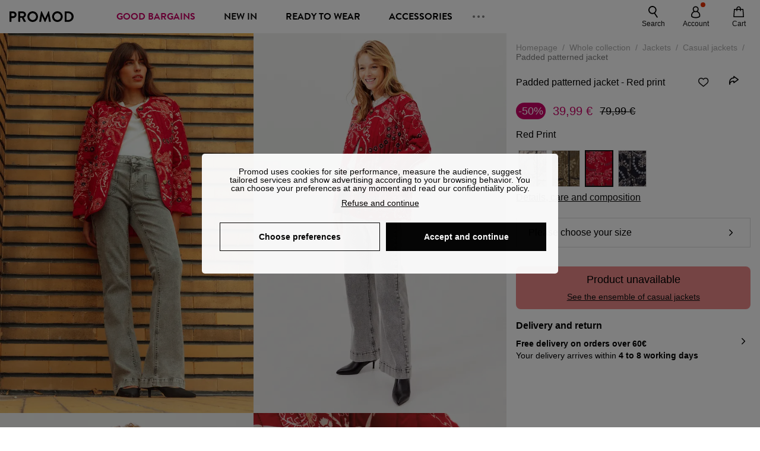

--- FILE ---
content_type: text/html;charset=utf-8
request_url: https://www.promod.com/en/padded-patterned-jacket-red-print--p165628/
body_size: 62609
content:
<!DOCTYPE html><html  lang="en" data-capo=""><head><meta charset="utf-8">
<meta name="viewport" content="width=device-width, initial-scale=1, maximum-scale=5">
<title>Padded patterned jacket - Red print</title>
<link rel="preconnect" href="https://api.promod.com">
<link rel="preconnect" href="https://asset.promod.com">
<link rel="preconnect" href="https://www.google.com">
<link rel="preconnect" href="https://www.gstatic.com" crossorigin>
<script type="text/javascript" src="https://asset.promod.com/utils/privacy.js" id="privacy" rel="preload" referrerpolicy="strict-origin-when-cross-origin" fetchpriority="low"></script>
<style>@-webkit-keyframes glow{50%{opacity:.5}}@keyframes glow{50%{opacity:.5}}a,abbr,acronym,address,applet,article,aside,audio,b,big,blockquote,body,canvas,caption,center,cite,code,dd,del,details,dfn,div,dl,dt,em,embed,fieldset,figcaption,figure,footer,form,h1,h2,h3,h4,h5,h6,header,hgroup,html,i,iframe,img,ins,kbd,label,legend,li,mark,menu,nav,object,ol,output,p,pre,q,ruby,s,samp,section,small,span,strike,strong,sub,summary,sup,table,tbody,td,tfoot,th,thead,time,tr,tt,u,ul,var,video{border:0;-webkit-box-sizing:border-box;box-sizing:border-box;font-size:100%;margin:0;padding:0;vertical-align:baseline}article,aside,details,figcaption,figure,footer,hgroup,menu,nav,section{display:block}body{line-height:1.25}ul{list-style:none}blockquote,q{quotes:none}blockquote:after,blockquote:before,q:after,q:before{content:""}table{border-collapse:collapse;border-spacing:0}input[type=number],input[type=search],input[type=text],textarea{font-size:1rem}input[type=search]{-webkit-appearance:none;-moz-appearance:none}input[type=search]::-webkit-search-cancel-button,input[type=search]::-webkit-search-decoration,input[type=search]::-webkit-search-results-button,input[type=search]::-webkit-search-results-decoration{-webkit-appearance:none;-moz-appearance:none}textarea{overflow:auto;resize:vertical;vertical-align:top}b,strong{font-weight:bolder}[v-cloak]{display:none}</style>
<style>@-webkit-keyframes glow{50%{opacity:.5}}@keyframes glow{50%{opacity:.5}}@font-face{font-display:swap;font-family:Brandon Grotesque Bold;font-style:normal;font-weight:700;src:url(https://asset.promod.com/ecom/fonts/BrandonGrotesqueWeb-Bold.woff2) format("woff2")}</style>
<style>@-webkit-keyframes glow{50%{opacity:.5}}@keyframes glow{50%{opacity:.5}}body,html{font-family:-apple-system,BlinkMacSystemFont,Segoe UI,Roboto,Oxygen-Sans,Ubuntu,Cantarell,Helvetica Neue,sans-serif;font-size:1rem;scroll-behavior:smooth}html>img{position:absolute;top:0;z-index:-1}body{overflow-x:hidden;width:100%}body>iframe{display:none}.pmd_noscroll{height:100%;overflow:hidden;-webkit-user-select:none;-moz-user-select:none;-ms-user-select:none;user-select:none}#__nuxt{height:100vh;margin:0 auto;max-width:1920px;width:100%}#__nuxt>.mdc-layout-grid{padding:0}#abtest-funnel_payment{overflow:hidden}em,i{font-style:italic}.ReactModalPortal{height:100vh}.pmd-productPage_slider .pmd-slider_list{height:135vw;overflow:hidden}.pmd-productPage_slider .pmd-slider_list .pmd-image{height:135vw;width:90vw}.pmd-no-scroll{overflow-y:hidden;-ms-touch-action:none;touch-action:none}.pmd-no-scroll .pmd-header--visible{z-index:20}.pmd-hidden{display:none;height:0;max-height:0;max-width:0;overflow:hidden;padding:0;visibility:hidden;width:0}@media (min-width:1280px){.pmd-hiddenDesktop{display:none;height:0;max-height:0;max-width:0;overflow:hidden;padding:0;visibility:hidden;width:0}}@media (max-width:1279.9px){.pmd-hiddenMobileAndTablet{display:none;height:0;max-height:0;max-width:0;overflow:hidden;padding:0;visibility:hidden;width:0}}@media (max-width:839.9px){.pmd-hiddenMobile{display:none;height:0;max-height:0;max-width:0;overflow:hidden;padding:0;visibility:hidden;width:0}}.pmd-linebreak{white-space:pre-line}.pmd-svg{height:1.5rem;width:1.5rem}.pmd-svg--small{height:1rem;width:1rem}.pmd-link--underline{color:#111;text-decoration:none;text-decoration:underline}.pmd-link--underline:active,.pmd-link--underline:focus,.pmd-link--underline:hover{color:#c06}.pmd-link--noUnderline{color:#111;text-decoration:underline;text-decoration:none}.pmd-link--noUnderline:active,.pmd-link--noUnderline:focus,.pmd-link--noUnderline:hover{color:#c06}.pmd-button--noAppearance{-webkit-appearance:none;-moz-appearance:none;appearance:none;background:none;border:none;cursor:pointer}.pmd-button--noAppearance:hover{outline:none}.pmd-bullet{position:relative}.pmd-bullet:before{border-radius:100%;content:"";height:.5rem;position:absolute;right:0;top:0;width:.5rem}.pmd-bullet--connected:before{background-color:#a1e6cc}.pmd-bullet--notConnected:before{background-color:#e83200}.pmd-scrollbar{height:100%;margin:.25rem .25rem .25rem 0;overflow:auto;scrollbar-color:#ababab #fff;scrollbar-width:thin}.pmd-scrollbar::-webkit-scrollbar{width:.375rem}.pmd-scrollbar::-webkit-scrollbar-track{background:#dbdbdb;border-radius:1rem}.pmd-scrollbar::-webkit-scrollbar-thumb{background-color:#111;border-radius:1rem}.Vue-Toastification__container{z-index:30000}@media (max-width:839.9px){.Vue-Toastification__container{left:0;margin:0;padding:0;top:0;width:100vw}}.Vue-Toastification__container .Vue-Toastification__toast{border-radius:.5rem;display:-webkit-box;display:-ms-flexbox;display:flex;min-height:0;padding:.5rem .5rem .5rem 1rem;-webkit-box-orient:horizontal;-webkit-box-direction:normal;-ms-flex-direction:row;flex-direction:row;-webkit-box-pack:center;-ms-flex-pack:center;justify-content:center;-webkit-box-align:center;-ms-flex-align:center;align-items:center}@media (max-width:839.9px){.Vue-Toastification__container .Vue-Toastification__toast{max-width:none;width:100%}}.Vue-Toastification__container .Vue-Toastification__toast--success{background-color:#47d7a3;color:#111}.Vue-Toastification__container .Vue-Toastification__toast--success>.pmd-toastIcon_cross{fill:#111}.Vue-Toastification__container .Vue-Toastification__toast--error{background-color:#eb8a8a;color:#111}.Vue-Toastification__container .Vue-Toastification__toast--error>.pmd-toastIcon_cross{fill:#111}.Vue-Toastification__container .Vue-Toastification__toast--info{background-color:#8db2df;color:#111}.Vue-Toastification__container .Vue-Toastification__toast--info>.pmd-toastIcon_cross{fill:#111}.Vue-Toastification__container .Vue-Toastification__toast-body{font-family:-apple-system,BlinkMacSystemFont,Segoe UI,Roboto,Oxygen-Sans,Ubuntu,Cantarell,Helvetica Neue,sans-serif;font-size:1rem}.Vue-Toastification__icon{margin-right:1.5rem}.Vue-Toastification__close-button,.Vue-Toastification__icon{opacity:1}.grecaptcha-badge{visibility:hidden;z-index:1000}</style>
<style>@-webkit-keyframes glow{50%{opacity:.5}}@keyframes glow{50%{opacity:.5}}.pmd-accountLayout{display:-webkit-box;display:-ms-flexbox;display:flex;-webkit-box-orient:vertical;-webkit-box-direction:normal;-ms-flex-direction:column;flex-direction:column}.pmd-accountLayout_header{margin-bottom:2rem}@media (min-width:1280px){.pmd-accountLayout_header{display:-webkit-box;display:-ms-flexbox;display:flex;position:relative;-webkit-box-orient:horizontal;-webkit-box-direction:normal;-ms-flex-direction:row;flex-direction:row;-webkit-box-align:center;-ms-flex-align:center;align-items:center}.pmd-accountLayout_header .pmd-buttonBack{left:-3rem;position:absolute;top:.1rem}.pmd-accountLayout_body{display:-webkit-box;display:-ms-flexbox;display:flex;-webkit-box-orient:horizontal;-webkit-box-direction:normal;-ms-flex-direction:row;flex-direction:row}}.pmd-accountLayout_body--left,.pmd-accountLayout_body--right{display:grid;grid-auto-rows:-webkit-min-content;grid-auto-rows:min-content;grid-gap:1.5rem}@media (min-width:1280px){.pmd-accountLayout_body--left,.pmd-accountLayout_body--right{grid-auto-flow:row}.pmd-accountLayout_body--left{width:60%}}.pmd-accountLayout_body--right{font-family:-apple-system,BlinkMacSystemFont,Segoe UI,Roboto,Oxygen-Sans,Ubuntu,Cantarell,Helvetica Neue,sans-serif;font-size:.875rem;line-height:1rem}@media (max-width:1279.9px){.pmd-accountLayout_body--right{margin-top:1.5rem}}@media (min-width:1280px){.pmd-accountLayout_body--right{padding-left:2rem;width:40%}}@media (max-width:1279.9px){.pmd-accountLayout_content{margin-bottom:3.5rem}}.pmd-accountLayout_title{font-family:Brandon Grotesque Bold,arial,sans-serif;font-size:1.4375rem;line-height:1.4375rem;text-transform:uppercase}@media (max-width:1279.9px){.pmd-accountLayout_title{display:none}}@media (min-width:1280px){.pmd-accountLayout_title{font-family:Brandon Grotesque Bold,arial,sans-serif;font-size:1.725rem;line-height:1.725rem;text-transform:uppercase}}@media (max-width:1279.9px){.pmd-accountLayout_deleteInfos,.pmd-accountLayout_reassurance{display:-webkit-box;display:-ms-flexbox;display:flex;padding:0 2rem;-webkit-box-orient:horizontal;-webkit-box-direction:normal;-ms-flex-direction:row;flex-direction:row}}.pmd-accountLayout_deleteInfos a,.pmd-accountLayout_reassurance p{margin-left:1rem}</style>
<style>@-webkit-keyframes glow{50%{opacity:.5}}@keyframes glow{50%{opacity:.5}}.pmd-form{width:100%}.pmd-form_forgotPassword{font-family:-apple-system,BlinkMacSystemFont,Segoe UI,Roboto,Oxygen-Sans,Ubuntu,Cantarell,Helvetica Neue,sans-serif;font-size:.875rem;line-height:1rem}.pmd-form_createAccount,.pmd-form_forgotPassword{display:block;text-align:center}.pmd-form_legalMention{font-family:-apple-system,BlinkMacSystemFont,Segoe UI,Roboto,Oxygen-Sans,Ubuntu,Cantarell,Helvetica Neue,sans-serif;font-size:.875rem;line-height:1rem;margin-top:1.5rem}.pmd-form_legalMention .pmd-svg{margin-right:1rem;width:2rem}.pmd-form_labelOptional{color:#ababab;font-size:.75rem;font-style:italic}.pmd-form_separator{display:-webkit-box;display:-ms-flexbox;display:flex;position:relative;-webkit-box-orient:horizontal;-webkit-box-direction:normal;-ms-flex-direction:row;flex-direction:row;-webkit-box-pack:center;-ms-flex-pack:center;justify-content:center;-webkit-box-align:center;-ms-flex-align:center;align-items:center;font-family:-apple-system,BlinkMacSystemFont,Segoe UI,Roboto,Oxygen-Sans,Ubuntu,Cantarell,Helvetica Neue,sans-serif;font-size:.875rem;line-height:1.25rem;margin:1rem 0}.pmd-form_separator:after,.pmd-form_separator:before{content:"";-webkit-box-flex:1;background:#dbdbdb;-ms-flex:1;flex:1;height:1px}.pmd-form_separator:before{margin-right:1rem}.pmd-form_separator:after{margin-left:1rem}.pmd-form_reassurance{font-family:-apple-system,BlinkMacSystemFont,Segoe UI,Roboto,Oxygen-Sans,Ubuntu,Cantarell,Helvetica Neue,sans-serif;font-size:.875rem;line-height:1rem;margin:1rem 0}.pmd-form_reassurance p{-webkit-box-flex:1;-ms-flex:1;flex:1;margin-left:1rem}.pmd-form_action{display:-webkit-box;display:-ms-flexbox;display:flex;-webkit-box-orient:vertical;-webkit-box-direction:normal;-ms-flex-direction:column;flex-direction:column;-webkit-box-pack:center;-ms-flex-pack:center;justify-content:center;-webkit-box-align:center;-ms-flex-align:center;align-items:center}.pmd-form_action a,.pmd-form_action button{margin:1rem 0;-webkit-transition:all .3s ease-in-out;transition:all .3s ease-in-out;width:100%}.pmd-form_action a{font-family:-apple-system,BlinkMacSystemFont,Segoe UI,Roboto,Oxygen-Sans,Ubuntu,Cantarell,Helvetica Neue,sans-serif;font-size:.875rem;line-height:1.25rem;text-align:center}.pmd-form_action a:first-letter{text-transform:uppercase}.pmd-form_action a:nth-child(2){margin-top:0}@media (min-width:1280px){.pmd-form_action{padding:0}}.pmd-form_action--fixed{background:#fff;bottom:0;-webkit-box-shadow:0 -2px 6px #7c7c7c;box-shadow:0 -2px 6px #7c7c7c;margin-left:-1rem;padding:1rem;position:fixed;width:100vw;z-index:1000}.pmd-form_errorBanner{font-size:.75rem;line-height:1rem;margin:1rem 0;width:100%}.pmd-form_errorBanner .pmd-banner_bloc{display:-webkit-box;display:-ms-flexbox;display:flex;-webkit-box-orient:horizontal;-webkit-box-direction:normal;-ms-flex-direction:row;flex-direction:row;-webkit-box-align:center;-ms-flex-align:center;align-items:center}.pmd-form_select{margin-bottom:1.5rem;text-transform:uppercase}.pmd-form_stickyButton{margin:1rem 0;text-align:center}@media (max-width:1279.9px){.pmd-form_stickyButton{margin:0}.pmd-form_stickyButton>.pmd-button{width:100%}}.pmd-form_field--horizontalFlex{-webkit-box-orient:horizontal;-ms-flex-direction:row;flex-direction:row;-webkit-box-align:center;-ms-flex-align:center;align-items:center}.pmd-form_field--horizontalFlex,.pmd-form_field--verticaFlex{display:-webkit-box;display:-ms-flexbox;display:flex;-webkit-box-direction:normal}.pmd-form_field--verticaFlex{-webkit-box-orient:vertical;-ms-flex-direction:column;flex-direction:column}.pmd-form_field--required{display:block;font-family:-apple-system,BlinkMacSystemFont,Segoe UI,Roboto,Oxygen-Sans,Ubuntu,Cantarell,Helvetica Neue,sans-serif;font-size:.75rem;font-style:italic;line-height:1.125rem;margin-top:1.5rem}.pmd-form_radioButton{-webkit-appearance:none;-moz-appearance:none;appearance:none;border:1px solid #ababab;border-radius:100%;cursor:pointer;display:-webkit-box;display:-ms-flexbox;display:flex;height:1.25rem;margin:0 1rem 0 0;min-width:1.25rem;outline:none;-webkit-box-orient:vertical;-webkit-box-direction:normal;-ms-flex-direction:column;flex-direction:column;-webkit-box-pack:center;-ms-flex-pack:center;justify-content:center;-webkit-box-align:center;-ms-flex-align:center;align-items:center}.pmd-form_radioButton:checked{border:2px solid #111}.pmd-form_radioButton:checked:before{background:#111;border-radius:100%;content:"";height:.625rem;width:.625rem}.pmd-form_radioButton:focus:not(:checked){border-color:#111}.pmd-form_radioButton:focus:checked{border:2px solid #111}.pmd-form_recaptcha{-webkit-transform:scale(.8);transform:scale(.8)}.pmd-form_recaptchaContainer{display:-webkit-box;display:-ms-flexbox;display:flex;-webkit-box-pack:center;-ms-flex-pack:center;justify-content:center}</style>
<style>@-webkit-keyframes glow{50%{opacity:.5}}@keyframes glow{50%{opacity:.5}}.fade-enter-active,.fade-leave-active{-webkit-transition:opacity .3s;transition:opacity .3s}.fade-enter-from,.fade-leave-to{opacity:0}@media (max-width:1279.9px){.mobile-slide-up-enter-from,.mobile-slide-up-leave-to{-webkit-transform:translateY(100vh);transform:translateY(100vh);-webkit-transition:all .3s ease;transition:all .3s ease}}@media (min-width:1280px){.mobile-slide-up-enter-from,.mobile-slide-up-leave-to{-webkit-transform:translateX(100%);transform:translate(100%);-webkit-transition:all .3s ease;transition:all .3s ease}}@media (max-width:1279.9px){.mobile-slide-up-enter-to,.mobile-slide-up-leave-from{-webkit-transform:translateY(0);transform:translateY(0);-webkit-transition:all .6s ease;transition:all .6s ease}}@media (min-width:1280px){.mobile-slide-up-enter-to,.mobile-slide-up-leave-from{-webkit-transition:all .6s ease;transition:all .6s ease}}@media (max-width:1279.9px){.horizontal-slide-enter-from,.horizontal-slide-leave-to{-webkit-transform:translateY(0);transform:translateY(0);-webkit-transition:all .6s ease;transition:all .6s ease}}@media (min-width:1280px){.horizontal-slide-enter-from,.horizontal-slide-leave-to{-webkit-transform:translateX(100%);transform:translate(100%);-webkit-transition:all .6s ease;transition:all .6s ease}}@media (max-width:1279.9px){.horizontal-slide-enter-to,.horizontal-slide-leave-from{-webkit-transform:translateY(0);transform:translateY(0);-webkit-transition:all .6s ease;transition:all .6s ease}}@media (min-width:1280px){.horizontal-slide-enter-to,.horizontal-slide-leave-from{-webkit-transform:translateX(0);transform:translate(0);-webkit-transition:all .6s ease;transition:all .6s ease}}.transition-height-enter-active,.transition-height-leave-active{-webkit-transition:opacity .3s;transition:opacity .3s;-webkit-transition-delay:.3s;transition-delay:.3s}.transition-height-enter-from,.transition-height-leave-to{height:0;-webkit-transition-delay:.3s;transition-delay:.3s}.horizontal-slide-from-left-enter-from,.horizontal-slide-from-left-leave-to{-webkit-transition:all .6s ease;transition:all .6s ease}@media (min-width:1280px){.horizontal-slide-from-left-enter-from,.horizontal-slide-from-left-leave-to{-webkit-transform:translateX(-100%);transform:translate(-100%)}}.horizontal-slide-from-left-enter-to,.horizontal-slide-from-left-leave-from{-webkit-transform:translateX(0);transform:translate(0);-webkit-transition:all .6s ease;transition:all .6s ease}@media (min-width:1280px){.horizontal-slide-from-left-enter-to,.horizontal-slide-from-left-leave-from{-webkit-transform:translateX(-100%);transform:translate(-100%)}}</style>
<style>@-webkit-keyframes glow{50%{opacity:.5}}@keyframes glow{50%{opacity:.5}}.pmd-cartProduct{display:-webkit-box;display:-ms-flexbox;display:flex;width:100%;-webkit-box-orient:horizontal;-webkit-box-direction:normal;background:#fff;border-radius:.75rem;-ms-flex-direction:row;flex-direction:row;-ms-flex-wrap:nowrap;flex-wrap:nowrap}@media (max-width:1279.9px){.pmd-cartProduct{max-width:calc(100vw - 2rem)}}.pmd-cartProduct_wrapper{margin-bottom:.5rem;position:relative}.pmd-cartProduct_image{background:#f4f4f4;border:2px solid #fff;border-radius:.75rem;height:12.625rem;min-width:5.75rem;overflow:hidden;position:relative;width:5.75rem}.pmd-cartProduct_image .pmd-image_container{display:-webkit-box;display:-ms-flexbox;display:flex;-webkit-box-pack:center;-ms-flex-pack:center;height:100%;justify-content:center}.pmd-cartProduct_image .pmd-image_container .pmd-image{height:100%;max-width:none;width:auto}.pmd-cartProduct_description{display:-webkit-box;display:-ms-flexbox;display:flex;-webkit-box-orient:vertical;-webkit-box-direction:normal;-ms-flex-direction:column;flex-direction:column;margin-bottom:1rem;padding:.5rem 0 .5rem 1rem;width:calc(100% - 7.75rem)}@media (min-width:1280px){.pmd-cartProduct_description{margin-bottom:0}}.pmd-cartProduct_details .pmd-cartProduct_price{margin-top:.15rem;-webkit-box-pack:left;-ms-flex-pack:left;justify-content:left}.pmd-cartProduct_libelle{display:block;font-family:-apple-system,BlinkMacSystemFont,Segoe UI,Roboto,Oxygen-Sans,Ubuntu,Cantarell,Helvetica Neue,sans-serif;font-size:1rem;font-weight:700;line-height:1.5rem;overflow:hidden;text-overflow:ellipsis;text-transform:none;white-space:nowrap;width:100%}.pmd-cartProduct_libelle:active,.pmd-cartProduct_libelle:focus,.pmd-cartProduct_libelle:hover{color:#111}.pmd-cartProduct_libelle--grey{color:#7c7c7c;font-family:-apple-system,BlinkMacSystemFont,Segoe UI,Roboto,Oxygen-Sans,Ubuntu,Cantarell,Helvetica Neue,sans-serif;font-size:.875rem;font-size:.75rem;line-height:1.25rem}.pmd-cartProduct_deleteProduct{cursor:pointer;height:.75rem;margin:.375rem;width:.75rem}</style>
<style>@-webkit-keyframes glow{50%{opacity:.5}}@keyframes glow{50%{opacity:.5}}@media (min-width:1280px){.pmd-orderView{height:100%;padding:2rem 0 1rem 1.5rem;position:relative}.pmd-orderView,.pmd-orderView_list{display:grid;grid-template-columns:repeat(9,1fr);grid-gap:1rem;background:#f0f5fb;grid-column-end:10;grid-column-start:1;grid-template-rows:-webkit-max-content;grid-template-rows:max-content}.pmd-orderView_list{height:-webkit-max-content;height:-moz-max-content;height:max-content}.pmd-orderView_item{background:#f0f5fb;border-radius:.5rem 0 0 .5rem;grid-column-end:10;grid-column-start:1}.pmd-orderView_item>label:hover{background:#12121208;border-radius:.5rem 0 0 .5rem;-webkit-transition:all .3s;transition:all .3s}}@media (max-width:1279.9px){.pmd-orderView_item:nth-child(2n){background-color:#f4f4f4}}.pmd-orderView_item>label{cursor:pointer;display:-webkit-box;display:-ms-flexbox;display:flex;padding:.5rem}@media (max-width:1279.9px){.pmd-orderView_item>label{padding:1rem}}@media (min-width:1280px){.pmd-orderView_item--selected{background:#fff}}.pmd-orderView_body{padding:1rem}@media (min-width:1280px){.pmd-orderView_body{background:#fff;border-top:none;bottom:0;grid-column-end:10;overflow:auto;padding:2rem;position:absolute;right:0;top:0;width:66.6666666667%}}</style>
<style>.Vue-Toastification__container{-webkit-box-sizing:border-box;box-sizing:border-box;color:#fff;display:-webkit-box;display:-ms-flexbox;display:flex;min-height:100%;padding:4px;position:fixed;width:600px;z-index:9999;-webkit-box-orient:vertical;-webkit-box-direction:normal;-ms-flex-direction:column;flex-direction:column;pointer-events:none}@media only screen and (min-width:600px){.Vue-Toastification__container.top-center,.Vue-Toastification__container.top-left,.Vue-Toastification__container.top-right{top:1em}.Vue-Toastification__container.bottom-center,.Vue-Toastification__container.bottom-left,.Vue-Toastification__container.bottom-right{bottom:1em;-webkit-box-orient:vertical;-webkit-box-direction:reverse;-ms-flex-direction:column-reverse;flex-direction:column-reverse}.Vue-Toastification__container.bottom-left,.Vue-Toastification__container.top-left{left:1em}.Vue-Toastification__container.bottom-left .Vue-Toastification__toast,.Vue-Toastification__container.top-left .Vue-Toastification__toast{margin-right:auto}@supports not (-moz-appearance:none){.Vue-Toastification__container.bottom-left .Vue-Toastification__toast--rtl,.Vue-Toastification__container.top-left .Vue-Toastification__toast--rtl{margin-left:auto;margin-right:unset}}.Vue-Toastification__container.bottom-right,.Vue-Toastification__container.top-right{right:1em}.Vue-Toastification__container.bottom-right .Vue-Toastification__toast,.Vue-Toastification__container.top-right .Vue-Toastification__toast{margin-left:auto}@supports not (-moz-appearance:none){.Vue-Toastification__container.bottom-right .Vue-Toastification__toast--rtl,.Vue-Toastification__container.top-right .Vue-Toastification__toast--rtl{margin-left:unset;margin-right:auto}}.Vue-Toastification__container.bottom-center,.Vue-Toastification__container.top-center{left:50%;margin-left:-300px}.Vue-Toastification__container.bottom-center .Vue-Toastification__toast,.Vue-Toastification__container.top-center .Vue-Toastification__toast{margin-left:auto;margin-right:auto}}@media only screen and (max-width:600px){.Vue-Toastification__container{left:0;margin:0;padding:0;width:100vw}.Vue-Toastification__container .Vue-Toastification__toast{width:100%}.Vue-Toastification__container.top-center,.Vue-Toastification__container.top-left,.Vue-Toastification__container.top-right{top:0}.Vue-Toastification__container.bottom-center,.Vue-Toastification__container.bottom-left,.Vue-Toastification__container.bottom-right{bottom:0;-webkit-box-orient:vertical;-webkit-box-direction:reverse;-ms-flex-direction:column-reverse;flex-direction:column-reverse}}.Vue-Toastification__toast{border-radius:8px;-webkit-box-shadow:0 1px 10px 0 rgba(0,0,0,.1),0 2px 15px 0 rgba(0,0,0,.05);box-shadow:0 1px 10px #0000001a,0 2px 15px #0000000d;-webkit-box-sizing:border-box;box-sizing:border-box;display:-webkit-inline-box;display:-ms-inline-flexbox;display:inline-flex;margin-bottom:1rem;max-height:800px;min-height:64px;padding:22px 24px;position:relative;-webkit-box-pack:justify;-ms-flex-pack:justify;direction:ltr;font-family:Lato,Helvetica,Roboto,Arial,sans-serif;justify-content:space-between;max-width:600px;min-width:326px;overflow:hidden;pointer-events:auto;-webkit-transform:translateZ(0);transform:translateZ(0)}.Vue-Toastification__toast--rtl{direction:rtl}.Vue-Toastification__toast--default{background-color:#1976d2;color:#fff}.Vue-Toastification__toast--info{background-color:#2196f3;color:#fff}.Vue-Toastification__toast--success{background-color:#4caf50;color:#fff}.Vue-Toastification__toast--error{background-color:#ff5252;color:#fff}.Vue-Toastification__toast--warning{background-color:#ffc107;color:#fff}@media only screen and (max-width:600px){.Vue-Toastification__toast{border-radius:0;margin-bottom:.5rem}}.Vue-Toastification__toast-body{font-size:16px;line-height:24px;white-space:pre-wrap;word-break:break-word}.Vue-Toastification__toast-body,.Vue-Toastification__toast-component-body{-webkit-box-flex:1;-ms-flex:1;flex:1}.Vue-Toastification__toast.disable-transition{-webkit-animation:none!important;animation:none!important}.Vue-Toastification__close-button{background:transparent;border:none;cursor:pointer;font-size:24px;font-weight:700;line-height:24px;outline:none;padding:0 0 0 10px;-webkit-transition:.3s ease;transition:.3s ease;-webkit-box-align:center;-ms-flex-align:center;align-items:center;color:#fff;opacity:.3;-webkit-transition:visibility 0s,opacity .2s linear;transition:visibility 0s,opacity .2s linear}.Vue-Toastification__close-button:focus,.Vue-Toastification__close-button:hover{opacity:1}.Vue-Toastification__toast:not(:hover) .Vue-Toastification__close-button.show-on-hover{opacity:0}.Vue-Toastification__toast--rtl .Vue-Toastification__close-button{padding-left:unset;padding-right:10px}@-webkit-keyframes scale-x-frames{0%{-webkit-transform:scaleX(1);transform:scaleX(1)}to{-webkit-transform:scaleX(0);transform:scaleX(0)}}@keyframes scale-x-frames{0%{-webkit-transform:scaleX(1);transform:scaleX(1)}to{-webkit-transform:scaleX(0);transform:scaleX(0)}}.Vue-Toastification__progress-bar{-webkit-animation:scale-x-frames linear 1 forwards;animation:scale-x-frames linear 1 forwards;background-color:#ffffffb3;bottom:0;height:5px;left:0;position:absolute;-webkit-transform-origin:left;transform-origin:left;width:100%;z-index:10000}.Vue-Toastification__toast--rtl .Vue-Toastification__progress-bar{left:unset;right:0;-webkit-transform-origin:right;transform-origin:right}.Vue-Toastification__icon{background:transparent;border:none;margin:auto 18px auto 0;outline:none;padding:0;-webkit-transition:.3s ease;transition:.3s ease;-webkit-box-align:center;-ms-flex-align:center;align-items:center;height:100%;width:20px}.Vue-Toastification__toast--rtl .Vue-Toastification__icon{margin:auto 0 auto 18px}@-webkit-keyframes bounceInRight{0%,60%,75%,90%,to{-webkit-animation-timing-function:cubic-bezier(.215,.61,.355,1);animation-timing-function:cubic-bezier(.215,.61,.355,1)}0%{opacity:0;-webkit-transform:translate3d(3000px,0,0);transform:translate3d(3000px,0,0)}60%{opacity:1;-webkit-transform:translate3d(-25px,0,0);transform:translate3d(-25px,0,0)}75%{-webkit-transform:translate3d(10px,0,0);transform:translate3d(10px,0,0)}90%{-webkit-transform:translate3d(-5px,0,0);transform:translate3d(-5px,0,0)}to{-webkit-transform:none;transform:none}}@keyframes bounceInRight{0%,60%,75%,90%,to{-webkit-animation-timing-function:cubic-bezier(.215,.61,.355,1);animation-timing-function:cubic-bezier(.215,.61,.355,1)}0%{opacity:0;-webkit-transform:translate3d(3000px,0,0);transform:translate3d(3000px,0,0)}60%{opacity:1;-webkit-transform:translate3d(-25px,0,0);transform:translate3d(-25px,0,0)}75%{-webkit-transform:translate3d(10px,0,0);transform:translate3d(10px,0,0)}90%{-webkit-transform:translate3d(-5px,0,0);transform:translate3d(-5px,0,0)}to{-webkit-transform:none;transform:none}}@-webkit-keyframes bounceOutRight{40%{opacity:1;-webkit-transform:translate3d(-20px,0,0);transform:translate3d(-20px,0,0)}to{opacity:0;-webkit-transform:translate3d(1000px,0,0);transform:translate3d(1000px,0,0)}}@keyframes bounceOutRight{40%{opacity:1;-webkit-transform:translate3d(-20px,0,0);transform:translate3d(-20px,0,0)}to{opacity:0;-webkit-transform:translate3d(1000px,0,0);transform:translate3d(1000px,0,0)}}@-webkit-keyframes bounceInLeft{0%,60%,75%,90%,to{-webkit-animation-timing-function:cubic-bezier(.215,.61,.355,1);animation-timing-function:cubic-bezier(.215,.61,.355,1)}0%{opacity:0;-webkit-transform:translate3d(-3000px,0,0);transform:translate3d(-3000px,0,0)}60%{opacity:1;-webkit-transform:translate3d(25px,0,0);transform:translate3d(25px,0,0)}75%{-webkit-transform:translate3d(-10px,0,0);transform:translate3d(-10px,0,0)}90%{-webkit-transform:translate3d(5px,0,0);transform:translate3d(5px,0,0)}to{-webkit-transform:none;transform:none}}@keyframes bounceInLeft{0%,60%,75%,90%,to{-webkit-animation-timing-function:cubic-bezier(.215,.61,.355,1);animation-timing-function:cubic-bezier(.215,.61,.355,1)}0%{opacity:0;-webkit-transform:translate3d(-3000px,0,0);transform:translate3d(-3000px,0,0)}60%{opacity:1;-webkit-transform:translate3d(25px,0,0);transform:translate3d(25px,0,0)}75%{-webkit-transform:translate3d(-10px,0,0);transform:translate3d(-10px,0,0)}90%{-webkit-transform:translate3d(5px,0,0);transform:translate3d(5px,0,0)}to{-webkit-transform:none;transform:none}}@-webkit-keyframes bounceOutLeft{20%{opacity:1;-webkit-transform:translate3d(20px,0,0);transform:translate3d(20px,0,0)}to{opacity:0;-webkit-transform:translate3d(-2000px,0,0);transform:translate3d(-2000px,0,0)}}@keyframes bounceOutLeft{20%{opacity:1;-webkit-transform:translate3d(20px,0,0);transform:translate3d(20px,0,0)}to{opacity:0;-webkit-transform:translate3d(-2000px,0,0);transform:translate3d(-2000px,0,0)}}@-webkit-keyframes bounceInUp{0%,60%,75%,90%,to{-webkit-animation-timing-function:cubic-bezier(.215,.61,.355,1);animation-timing-function:cubic-bezier(.215,.61,.355,1)}0%{opacity:0;-webkit-transform:translate3d(0,3000px,0);transform:translate3d(0,3000px,0)}60%{opacity:1;-webkit-transform:translate3d(0,-20px,0);transform:translate3d(0,-20px,0)}75%{-webkit-transform:translate3d(0,10px,0);transform:translate3d(0,10px,0)}90%{-webkit-transform:translate3d(0,-5px,0);transform:translate3d(0,-5px,0)}to{-webkit-transform:translateZ(0);transform:translateZ(0)}}@keyframes bounceInUp{0%,60%,75%,90%,to{-webkit-animation-timing-function:cubic-bezier(.215,.61,.355,1);animation-timing-function:cubic-bezier(.215,.61,.355,1)}0%{opacity:0;-webkit-transform:translate3d(0,3000px,0);transform:translate3d(0,3000px,0)}60%{opacity:1;-webkit-transform:translate3d(0,-20px,0);transform:translate3d(0,-20px,0)}75%{-webkit-transform:translate3d(0,10px,0);transform:translate3d(0,10px,0)}90%{-webkit-transform:translate3d(0,-5px,0);transform:translate3d(0,-5px,0)}to{-webkit-transform:translateZ(0);transform:translateZ(0)}}@-webkit-keyframes bounceOutUp{20%{-webkit-transform:translate3d(0,-10px,0);transform:translate3d(0,-10px,0)}40%,45%{opacity:1;-webkit-transform:translate3d(0,20px,0);transform:translate3d(0,20px,0)}to{opacity:0;-webkit-transform:translate3d(0,-2000px,0);transform:translate3d(0,-2000px,0)}}@keyframes bounceOutUp{20%{-webkit-transform:translate3d(0,-10px,0);transform:translate3d(0,-10px,0)}40%,45%{opacity:1;-webkit-transform:translate3d(0,20px,0);transform:translate3d(0,20px,0)}to{opacity:0;-webkit-transform:translate3d(0,-2000px,0);transform:translate3d(0,-2000px,0)}}@-webkit-keyframes bounceInDown{0%,60%,75%,90%,to{-webkit-animation-timing-function:cubic-bezier(.215,.61,.355,1);animation-timing-function:cubic-bezier(.215,.61,.355,1)}0%{opacity:0;-webkit-transform:translate3d(0,-3000px,0);transform:translate3d(0,-3000px,0)}60%{opacity:1;-webkit-transform:translate3d(0,25px,0);transform:translate3d(0,25px,0)}75%{-webkit-transform:translate3d(0,-10px,0);transform:translate3d(0,-10px,0)}90%{-webkit-transform:translate3d(0,5px,0);transform:translate3d(0,5px,0)}to{-webkit-transform:none;transform:none}}@keyframes bounceInDown{0%,60%,75%,90%,to{-webkit-animation-timing-function:cubic-bezier(.215,.61,.355,1);animation-timing-function:cubic-bezier(.215,.61,.355,1)}0%{opacity:0;-webkit-transform:translate3d(0,-3000px,0);transform:translate3d(0,-3000px,0)}60%{opacity:1;-webkit-transform:translate3d(0,25px,0);transform:translate3d(0,25px,0)}75%{-webkit-transform:translate3d(0,-10px,0);transform:translate3d(0,-10px,0)}90%{-webkit-transform:translate3d(0,5px,0);transform:translate3d(0,5px,0)}to{-webkit-transform:none;transform:none}}@-webkit-keyframes bounceOutDown{20%{-webkit-transform:translate3d(0,10px,0);transform:translate3d(0,10px,0)}40%,45%{opacity:1;-webkit-transform:translate3d(0,-20px,0);transform:translate3d(0,-20px,0)}to{opacity:0;-webkit-transform:translate3d(0,2000px,0);transform:translate3d(0,2000px,0)}}@keyframes bounceOutDown{20%{-webkit-transform:translate3d(0,10px,0);transform:translate3d(0,10px,0)}40%,45%{opacity:1;-webkit-transform:translate3d(0,-20px,0);transform:translate3d(0,-20px,0)}to{opacity:0;-webkit-transform:translate3d(0,2000px,0);transform:translate3d(0,2000px,0)}}.Vue-Toastification__bounce-enter-active.bottom-left,.Vue-Toastification__bounce-enter-active.top-left{-webkit-animation-name:bounceInLeft;animation-name:bounceInLeft}.Vue-Toastification__bounce-enter-active.bottom-right,.Vue-Toastification__bounce-enter-active.top-right{-webkit-animation-name:bounceInRight;animation-name:bounceInRight}.Vue-Toastification__bounce-enter-active.top-center{-webkit-animation-name:bounceInDown;animation-name:bounceInDown}.Vue-Toastification__bounce-enter-active.bottom-center{-webkit-animation-name:bounceInUp;animation-name:bounceInUp}.Vue-Toastification__bounce-leave-active:not(.disable-transition).bottom-left,.Vue-Toastification__bounce-leave-active:not(.disable-transition).top-left{-webkit-animation-name:bounceOutLeft;animation-name:bounceOutLeft}.Vue-Toastification__bounce-leave-active:not(.disable-transition).bottom-right,.Vue-Toastification__bounce-leave-active:not(.disable-transition).top-right{-webkit-animation-name:bounceOutRight;animation-name:bounceOutRight}.Vue-Toastification__bounce-leave-active:not(.disable-transition).top-center{-webkit-animation-name:bounceOutUp;animation-name:bounceOutUp}.Vue-Toastification__bounce-leave-active:not(.disable-transition).bottom-center{-webkit-animation-name:bounceOutDown;animation-name:bounceOutDown}.Vue-Toastification__bounce-enter-active,.Vue-Toastification__bounce-leave-active{-webkit-animation-duration:.75s;animation-duration:.75s;-webkit-animation-fill-mode:both;animation-fill-mode:both}.Vue-Toastification__bounce-move{-webkit-transition-duration:.4s;transition-duration:.4s;-webkit-transition-property:all;transition-property:all;-webkit-transition-timing-function:ease-in-out;transition-timing-function:ease-in-out}@-webkit-keyframes fadeOutTop{0%{opacity:1;-webkit-transform:translateY(0);transform:translateY(0)}to{opacity:0;-webkit-transform:translateY(-50px);transform:translateY(-50px)}}@keyframes fadeOutTop{0%{opacity:1;-webkit-transform:translateY(0);transform:translateY(0)}to{opacity:0;-webkit-transform:translateY(-50px);transform:translateY(-50px)}}@-webkit-keyframes fadeOutLeft{0%{opacity:1;-webkit-transform:translateX(0);transform:translate(0)}to{opacity:0;-webkit-transform:translateX(-50px);transform:translate(-50px)}}@keyframes fadeOutLeft{0%{opacity:1;-webkit-transform:translateX(0);transform:translate(0)}to{opacity:0;-webkit-transform:translateX(-50px);transform:translate(-50px)}}@-webkit-keyframes fadeOutBottom{0%{opacity:1;-webkit-transform:translateY(0);transform:translateY(0)}to{opacity:0;-webkit-transform:translateY(50px);transform:translateY(50px)}}@keyframes fadeOutBottom{0%{opacity:1;-webkit-transform:translateY(0);transform:translateY(0)}to{opacity:0;-webkit-transform:translateY(50px);transform:translateY(50px)}}@-webkit-keyframes fadeOutRight{0%{opacity:1;-webkit-transform:translateX(0);transform:translate(0)}to{opacity:0;-webkit-transform:translateX(50px);transform:translate(50px)}}@keyframes fadeOutRight{0%{opacity:1;-webkit-transform:translateX(0);transform:translate(0)}to{opacity:0;-webkit-transform:translateX(50px);transform:translate(50px)}}@-webkit-keyframes fadeInLeft{0%{opacity:0;-webkit-transform:translateX(-50px);transform:translate(-50px)}to{opacity:1;-webkit-transform:translateX(0);transform:translate(0)}}@keyframes fadeInLeft{0%{opacity:0;-webkit-transform:translateX(-50px);transform:translate(-50px)}to{opacity:1;-webkit-transform:translateX(0);transform:translate(0)}}@-webkit-keyframes fadeInRight{0%{opacity:0;-webkit-transform:translateX(50px);transform:translate(50px)}to{opacity:1;-webkit-transform:translateX(0);transform:translate(0)}}@keyframes fadeInRight{0%{opacity:0;-webkit-transform:translateX(50px);transform:translate(50px)}to{opacity:1;-webkit-transform:translateX(0);transform:translate(0)}}@-webkit-keyframes fadeInTop{0%{opacity:0;-webkit-transform:translateY(-50px);transform:translateY(-50px)}to{opacity:1;-webkit-transform:translateY(0);transform:translateY(0)}}@keyframes fadeInTop{0%{opacity:0;-webkit-transform:translateY(-50px);transform:translateY(-50px)}to{opacity:1;-webkit-transform:translateY(0);transform:translateY(0)}}@-webkit-keyframes fadeInBottom{0%{opacity:0;-webkit-transform:translateY(50px);transform:translateY(50px)}to{opacity:1;-webkit-transform:translateY(0);transform:translateY(0)}}@keyframes fadeInBottom{0%{opacity:0;-webkit-transform:translateY(50px);transform:translateY(50px)}to{opacity:1;-webkit-transform:translateY(0);transform:translateY(0)}}.Vue-Toastification__fade-enter-active.bottom-left,.Vue-Toastification__fade-enter-active.top-left{-webkit-animation-name:fadeInLeft;animation-name:fadeInLeft}.Vue-Toastification__fade-enter-active.bottom-right,.Vue-Toastification__fade-enter-active.top-right{-webkit-animation-name:fadeInRight;animation-name:fadeInRight}.Vue-Toastification__fade-enter-active.top-center{-webkit-animation-name:fadeInTop;animation-name:fadeInTop}.Vue-Toastification__fade-enter-active.bottom-center{-webkit-animation-name:fadeInBottom;animation-name:fadeInBottom}.Vue-Toastification__fade-leave-active:not(.disable-transition).bottom-left,.Vue-Toastification__fade-leave-active:not(.disable-transition).top-left{-webkit-animation-name:fadeOutLeft;animation-name:fadeOutLeft}.Vue-Toastification__fade-leave-active:not(.disable-transition).bottom-right,.Vue-Toastification__fade-leave-active:not(.disable-transition).top-right{-webkit-animation-name:fadeOutRight;animation-name:fadeOutRight}.Vue-Toastification__fade-leave-active:not(.disable-transition).top-center{-webkit-animation-name:fadeOutTop;animation-name:fadeOutTop}.Vue-Toastification__fade-leave-active:not(.disable-transition).bottom-center{-webkit-animation-name:fadeOutBottom;animation-name:fadeOutBottom}.Vue-Toastification__fade-enter-active,.Vue-Toastification__fade-leave-active{-webkit-animation-duration:.75s;animation-duration:.75s;-webkit-animation-fill-mode:both;animation-fill-mode:both}.Vue-Toastification__fade-move{-webkit-transition-duration:.4s;transition-duration:.4s;-webkit-transition-property:all;transition-property:all;-webkit-transition-timing-function:ease-in-out;transition-timing-function:ease-in-out}@-webkit-keyframes slideInBlurredLeft{0%{-webkit-filter:blur(40px);filter:blur(40px);opacity:0;-webkit-transform:translateX(-1000px) scaleX(2.5) scaleY(.2);transform:translate(-1000px) scaleX(2.5) scaleY(.2);-webkit-transform-origin:100% 50%;transform-origin:100% 50%}to{-webkit-filter:blur(0);filter:blur(0);opacity:1;-webkit-transform:translateX(0) scaleY(1) scaleX(1);transform:translate(0) scaleY(1) scaleX(1);-webkit-transform-origin:50% 50%;transform-origin:50% 50%}}@keyframes slideInBlurredLeft{0%{-webkit-filter:blur(40px);filter:blur(40px);opacity:0;-webkit-transform:translateX(-1000px) scaleX(2.5) scaleY(.2);transform:translate(-1000px) scaleX(2.5) scaleY(.2);-webkit-transform-origin:100% 50%;transform-origin:100% 50%}to{-webkit-filter:blur(0);filter:blur(0);opacity:1;-webkit-transform:translateX(0) scaleY(1) scaleX(1);transform:translate(0) scaleY(1) scaleX(1);-webkit-transform-origin:50% 50%;transform-origin:50% 50%}}@-webkit-keyframes slideInBlurredTop{0%{-webkit-filter:blur(240px);filter:blur(240px);opacity:0;-webkit-transform:translateY(-1000px) scaleY(2.5) scaleX(.2);transform:translateY(-1000px) scaleY(2.5) scaleX(.2);-webkit-transform-origin:50% 0;transform-origin:50% 0}to{-webkit-filter:blur(0);filter:blur(0);opacity:1;-webkit-transform:translateY(0) scaleY(1) scaleX(1);transform:translateY(0) scaleY(1) scaleX(1);-webkit-transform-origin:50% 50%;transform-origin:50% 50%}}@keyframes slideInBlurredTop{0%{-webkit-filter:blur(240px);filter:blur(240px);opacity:0;-webkit-transform:translateY(-1000px) scaleY(2.5) scaleX(.2);transform:translateY(-1000px) scaleY(2.5) scaleX(.2);-webkit-transform-origin:50% 0;transform-origin:50% 0}to{-webkit-filter:blur(0);filter:blur(0);opacity:1;-webkit-transform:translateY(0) scaleY(1) scaleX(1);transform:translateY(0) scaleY(1) scaleX(1);-webkit-transform-origin:50% 50%;transform-origin:50% 50%}}@-webkit-keyframes slideInBlurredRight{0%{-webkit-filter:blur(40px);filter:blur(40px);opacity:0;-webkit-transform:translateX(1000px) scaleX(2.5) scaleY(.2);transform:translate(1000px) scaleX(2.5) scaleY(.2);-webkit-transform-origin:0 50%;transform-origin:0 50%}to{-webkit-filter:blur(0);filter:blur(0);opacity:1;-webkit-transform:translateX(0) scaleY(1) scaleX(1);transform:translate(0) scaleY(1) scaleX(1);-webkit-transform-origin:50% 50%;transform-origin:50% 50%}}@keyframes slideInBlurredRight{0%{-webkit-filter:blur(40px);filter:blur(40px);opacity:0;-webkit-transform:translateX(1000px) scaleX(2.5) scaleY(.2);transform:translate(1000px) scaleX(2.5) scaleY(.2);-webkit-transform-origin:0 50%;transform-origin:0 50%}to{-webkit-filter:blur(0);filter:blur(0);opacity:1;-webkit-transform:translateX(0) scaleY(1) scaleX(1);transform:translate(0) scaleY(1) scaleX(1);-webkit-transform-origin:50% 50%;transform-origin:50% 50%}}@-webkit-keyframes slideInBlurredBottom{0%{-webkit-filter:blur(240px);filter:blur(240px);opacity:0;-webkit-transform:translateY(1000px) scaleY(2.5) scaleX(.2);transform:translateY(1000px) scaleY(2.5) scaleX(.2);-webkit-transform-origin:50% 100%;transform-origin:50% 100%}to{-webkit-filter:blur(0);filter:blur(0);opacity:1;-webkit-transform:translateY(0) scaleY(1) scaleX(1);transform:translateY(0) scaleY(1) scaleX(1);-webkit-transform-origin:50% 50%;transform-origin:50% 50%}}@keyframes slideInBlurredBottom{0%{-webkit-filter:blur(240px);filter:blur(240px);opacity:0;-webkit-transform:translateY(1000px) scaleY(2.5) scaleX(.2);transform:translateY(1000px) scaleY(2.5) scaleX(.2);-webkit-transform-origin:50% 100%;transform-origin:50% 100%}to{-webkit-filter:blur(0);filter:blur(0);opacity:1;-webkit-transform:translateY(0) scaleY(1) scaleX(1);transform:translateY(0) scaleY(1) scaleX(1);-webkit-transform-origin:50% 50%;transform-origin:50% 50%}}@-webkit-keyframes slideOutBlurredTop{0%{-webkit-filter:blur(0);filter:blur(0);opacity:1;-webkit-transform:translateY(0) scaleY(1) scaleX(1);transform:translateY(0) scaleY(1) scaleX(1);-webkit-transform-origin:50% 0;transform-origin:50% 0}to{-webkit-filter:blur(240px);filter:blur(240px);opacity:0;-webkit-transform:translateY(-1000px) scaleY(2) scaleX(.2);transform:translateY(-1000px) scaleY(2) scaleX(.2);-webkit-transform-origin:50% 0;transform-origin:50% 0}}@keyframes slideOutBlurredTop{0%{-webkit-filter:blur(0);filter:blur(0);opacity:1;-webkit-transform:translateY(0) scaleY(1) scaleX(1);transform:translateY(0) scaleY(1) scaleX(1);-webkit-transform-origin:50% 0;transform-origin:50% 0}to{-webkit-filter:blur(240px);filter:blur(240px);opacity:0;-webkit-transform:translateY(-1000px) scaleY(2) scaleX(.2);transform:translateY(-1000px) scaleY(2) scaleX(.2);-webkit-transform-origin:50% 0;transform-origin:50% 0}}@-webkit-keyframes slideOutBlurredBottom{0%{-webkit-filter:blur(0);filter:blur(0);opacity:1;-webkit-transform:translateY(0) scaleY(1) scaleX(1);transform:translateY(0) scaleY(1) scaleX(1);-webkit-transform-origin:50% 50%;transform-origin:50% 50%}to{-webkit-filter:blur(240px);filter:blur(240px);opacity:0;-webkit-transform:translateY(1000px) scaleY(2) scaleX(.2);transform:translateY(1000px) scaleY(2) scaleX(.2);-webkit-transform-origin:50% 100%;transform-origin:50% 100%}}@keyframes slideOutBlurredBottom{0%{-webkit-filter:blur(0);filter:blur(0);opacity:1;-webkit-transform:translateY(0) scaleY(1) scaleX(1);transform:translateY(0) scaleY(1) scaleX(1);-webkit-transform-origin:50% 50%;transform-origin:50% 50%}to{-webkit-filter:blur(240px);filter:blur(240px);opacity:0;-webkit-transform:translateY(1000px) scaleY(2) scaleX(.2);transform:translateY(1000px) scaleY(2) scaleX(.2);-webkit-transform-origin:50% 100%;transform-origin:50% 100%}}@-webkit-keyframes slideOutBlurredLeft{0%{-webkit-filter:blur(0);filter:blur(0);opacity:1;-webkit-transform:translateX(0) scaleY(1) scaleX(1);transform:translate(0) scaleY(1) scaleX(1);-webkit-transform-origin:50% 50%;transform-origin:50% 50%}to{-webkit-filter:blur(40px);filter:blur(40px);opacity:0;-webkit-transform:translateX(-1000px) scaleX(2) scaleY(.2);transform:translate(-1000px) scaleX(2) scaleY(.2);-webkit-transform-origin:100% 50%;transform-origin:100% 50%}}@keyframes slideOutBlurredLeft{0%{-webkit-filter:blur(0);filter:blur(0);opacity:1;-webkit-transform:translateX(0) scaleY(1) scaleX(1);transform:translate(0) scaleY(1) scaleX(1);-webkit-transform-origin:50% 50%;transform-origin:50% 50%}to{-webkit-filter:blur(40px);filter:blur(40px);opacity:0;-webkit-transform:translateX(-1000px) scaleX(2) scaleY(.2);transform:translate(-1000px) scaleX(2) scaleY(.2);-webkit-transform-origin:100% 50%;transform-origin:100% 50%}}@-webkit-keyframes slideOutBlurredRight{0%{-webkit-filter:blur(0);filter:blur(0);opacity:1;-webkit-transform:translateX(0) scaleY(1) scaleX(1);transform:translate(0) scaleY(1) scaleX(1);-webkit-transform-origin:50% 50%;transform-origin:50% 50%}to{-webkit-filter:blur(40px);filter:blur(40px);opacity:0;-webkit-transform:translateX(1000px) scaleX(2) scaleY(.2);transform:translate(1000px) scaleX(2) scaleY(.2);-webkit-transform-origin:0 50%;transform-origin:0 50%}}@keyframes slideOutBlurredRight{0%{-webkit-filter:blur(0);filter:blur(0);opacity:1;-webkit-transform:translateX(0) scaleY(1) scaleX(1);transform:translate(0) scaleY(1) scaleX(1);-webkit-transform-origin:50% 50%;transform-origin:50% 50%}to{-webkit-filter:blur(40px);filter:blur(40px);opacity:0;-webkit-transform:translateX(1000px) scaleX(2) scaleY(.2);transform:translate(1000px) scaleX(2) scaleY(.2);-webkit-transform-origin:0 50%;transform-origin:0 50%}}.Vue-Toastification__slideBlurred-enter-active.bottom-left,.Vue-Toastification__slideBlurred-enter-active.top-left{-webkit-animation-name:slideInBlurredLeft;animation-name:slideInBlurredLeft}.Vue-Toastification__slideBlurred-enter-active.bottom-right,.Vue-Toastification__slideBlurred-enter-active.top-right{-webkit-animation-name:slideInBlurredRight;animation-name:slideInBlurredRight}.Vue-Toastification__slideBlurred-enter-active.top-center{-webkit-animation-name:slideInBlurredTop;animation-name:slideInBlurredTop}.Vue-Toastification__slideBlurred-enter-active.bottom-center{-webkit-animation-name:slideInBlurredBottom;animation-name:slideInBlurredBottom}.Vue-Toastification__slideBlurred-leave-active:not(.disable-transition).bottom-left,.Vue-Toastification__slideBlurred-leave-active:not(.disable-transition).top-left{-webkit-animation-name:slideOutBlurredLeft;animation-name:slideOutBlurredLeft}.Vue-Toastification__slideBlurred-leave-active:not(.disable-transition).bottom-right,.Vue-Toastification__slideBlurred-leave-active:not(.disable-transition).top-right{-webkit-animation-name:slideOutBlurredRight;animation-name:slideOutBlurredRight}.Vue-Toastification__slideBlurred-leave-active:not(.disable-transition).top-center{-webkit-animation-name:slideOutBlurredTop;animation-name:slideOutBlurredTop}.Vue-Toastification__slideBlurred-leave-active:not(.disable-transition).bottom-center{-webkit-animation-name:slideOutBlurredBottom;animation-name:slideOutBlurredBottom}.Vue-Toastification__slideBlurred-enter-active,.Vue-Toastification__slideBlurred-leave-active{-webkit-animation-duration:.75s;animation-duration:.75s;-webkit-animation-fill-mode:both;animation-fill-mode:both}.Vue-Toastification__slideBlurred-move{-webkit-transition-duration:.4s;transition-duration:.4s;-webkit-transition-property:all;transition-property:all;-webkit-transition-timing-function:ease-in-out;transition-timing-function:ease-in-out}</style>
<style>@-webkit-keyframes glow{50%{opacity:.5}}@keyframes glow{50%{opacity:.5}}.pmd-customToaster_container{display:-webkit-box;display:-ms-flexbox;display:flex;-webkit-box-orient:horizontal;-webkit-box-direction:normal;-ms-flex-direction:row;flex-direction:row;-webkit-box-align:center;-ms-flex-align:center;align-items:center}.pmd-customToaster_icon{height:2rem;margin-right:1rem;width:2rem}.pmd-customToaster_content{display:-webkit-box;display:-ms-flexbox;display:flex;-webkit-box-orient:vertical;-webkit-box-direction:normal;-ms-flex-direction:column;flex-direction:column}.pmd-customToaster_title{font-weight:700}.pmd-customToaster--success{background-color:#47d7a3!important;fill:#111!important;color:#111!important}.pmd-customToaster--warning{background-color:#f2c94b!important;fill:#111!important;color:#111!important}</style>
<style>@-webkit-keyframes glow-b58a96c3{50%{opacity:.5}}@keyframes glow-b58a96c3{50%{opacity:.5}}.pmd-navSubLink_obfuscated[data-v-b58a96c3]{cursor:pointer}.pmd-navSubLink_obfuscated--active[data-v-b58a96c3]{font-weight:700}</style>
<style>@-webkit-keyframes glow-ae8d9dd5{50%{opacity:.5}}@keyframes glow-ae8d9dd5{50%{opacity:.5}}.pmd-richText[data-v-ae8d9dd5]{font-family:-apple-system,BlinkMacSystemFont,Segoe UI,Roboto,Oxygen-Sans,Ubuntu,Cantarell,Helvetica Neue,sans-serif}.pmd-richText--centered[data-v-ae8d9dd5]{text-align:center}.pmd-richText[data-v-ae8d9dd5] p{padding-bottom:.25rem}.pmd-richText[data-v-ae8d9dd5] p:first-letter{text-transform:uppercase}.pmd-richText[data-v-ae8d9dd5] h1{font-family:Brandon Grotesque Bold,arial,sans-serif;font-size:1.6rem;padding-bottom:1rem}.pmd-richText[data-v-ae8d9dd5] h2{font-family:Brandon Grotesque Bold,arial,sans-serif;font-size:1.4rem;padding-bottom:1rem}.pmd-richText[data-v-ae8d9dd5] h3{font-family:Time New Roman,serif;font-size:1.2rem;font-style:italic;padding-bottom:1rem}.pmd-richText[data-v-ae8d9dd5] h4{font-family:-apple-system,BlinkMacSystemFont,Segoe UI,Roboto,Oxygen-Sans,Ubuntu,Cantarell,Helvetica Neue,sans-serif;font-size:1rem;padding-bottom:1rem}.pmd-richText[data-v-ae8d9dd5] h5{font-family:-apple-system,BlinkMacSystemFont,Segoe UI,Roboto,Oxygen-Sans,Ubuntu,Cantarell,Helvetica Neue,sans-serif;font-size:.8rem;padding-bottom:1rem}.pmd-richText[data-v-ae8d9dd5] a{color:#111;text-decoration:none;text-decoration:underline}.pmd-richText[data-v-ae8d9dd5] a:active,.pmd-richText[data-v-ae8d9dd5] a:focus,.pmd-richText[data-v-ae8d9dd5] a:hover{color:#c06}.pmd-richText[data-v-ae8d9dd5] b,.pmd-richText[data-v-ae8d9dd5] strong{font-weight:700}.pmd-richText[data-v-ae8d9dd5] ol{list-style:decimal inside;margin-left:1rem}.pmd-richText[data-v-ae8d9dd5] ol p{display:inline}.pmd-richText[data-v-ae8d9dd5] ul{list-style:square inside;margin-left:1rem}.pmd-richText[data-v-ae8d9dd5] ul p{display:inline}.pmd-richText[data-v-ae8d9dd5] sub,.pmd-richText[data-v-ae8d9dd5] sup{font-size:.7rem;line-height:1rem;position:relative}.pmd-richText[data-v-ae8d9dd5] sup{top:-.5rem}.pmd-richText[data-v-ae8d9dd5] sub{top:.5rem}.pmd-richText[data-v-ae8d9dd5] blockquote{background-color:#f4f4f4;border-left:2px solid #dbdbdb;font-family:Time New Roman,serif;font-size:1.125rem;font-style:italic;margin:auto;padding:.5rem 1rem;quotes:auto;width:-webkit-fit-content;width:-moz-fit-content;width:fit-content}.pmd-richText[data-v-ae8d9dd5] blockquote:before{content:open-quote}.pmd-richText[data-v-ae8d9dd5] blockquote:after{content:close-quote}.pmd-richText[data-v-ae8d9dd5] pre{background-color:#f4f4f4;border-radius:.5rem;margin:auto;padding:1rem;white-space:pre-wrap;width:-webkit-fit-content;width:-moz-fit-content;width:fit-content}.pmd-richText[data-v-ae8d9dd5] table{border-collapse:collapse;width:100%}.pmd-richText[data-v-ae8d9dd5] td,.pmd-richText[data-v-ae8d9dd5] th{border:1px solid #dbdbdb;padding:.5rem;text-align:left}.pmd-richText[data-v-ae8d9dd5] thead th{background:#f4f4f4;font-weight:700}.pmd-richText[data-v-ae8d9dd5] img{margin:1rem 0}[data-v-ae8d9dd5] .pmd-button{font-family:inherit;font-size:inherit;padding:0 1.5rem}[data-v-ae8d9dd5] .pmd-button_primary{display:-webkit-inline-box;display:-ms-inline-flexbox;display:inline-flex;-webkit-box-pack:center;-ms-flex-pack:center;justify-content:center;-webkit-box-align:center;-ms-flex-align:center;align-items:center;background:#111;border:1px solid #111;border-radius:.5rem;color:#fff;cursor:pointer;font-family:Brandon Grotesque Bold,arial,sans-serif;font-size:.875rem;min-height:3rem;text-decoration:none;text-transform:uppercase;-webkit-transition:all .3s;transition:all .3s}[data-v-ae8d9dd5] .pmd-button_primary svg{fill:#fff}[data-v-ae8d9dd5] .pmd-button_primary:focus,[data-v-ae8d9dd5] .pmd-button_primary:hover{background:#4d4d4d;border:1px solid #4d4d4d}[data-v-ae8d9dd5] .pmd-button_primary:active{background:#111}[data-v-ae8d9dd5] .pmd-button_primary:disabled{background:#dbdbdb;border-color:#dbdbdb;color:#fff;cursor:not-allowed}[data-v-ae8d9dd5] .pmd-button_primary:disabled svg{fill:#fff}[data-v-ae8d9dd5] .pmd-button_primary:disabled:focus,[data-v-ae8d9dd5] .pmd-button_primary:disabled:hover{background:#dbdbdb;border-color:#dbdbdb;color:#fff}</style>
<style>@-webkit-keyframes glow-3188a8a9{50%{opacity:.5}}@keyframes glow-3188a8a9{50%{opacity:.5}}.pmd-button[data-v-3188a8a9]{font-family:inherit;font-size:inherit;padding:0 1.5rem}.pmd-button_text[data-v-3188a8a9]{display:-webkit-box;display:-ms-flexbox;display:flex;-webkit-box-orient:vertical;-webkit-box-direction:normal;-ms-flex-direction:column;flex-direction:column;-webkit-box-pack:center;-ms-flex-pack:center;justify-content:center;-webkit-box-align:center;-ms-flex-align:center;align-items:center}.pmd-button_text--secondary[data-v-3188a8a9]{display:block;font-family:-apple-system,BlinkMacSystemFont,Segoe UI,Roboto,Oxygen-Sans,Ubuntu,Cantarell,Helvetica Neue,sans-serif;font-size:.875rem;line-height:1rem;text-transform:lowercase}.pmd-button_text--secondary[data-v-3188a8a9]:first-letter{text-transform:uppercase}.pmd-button--fullWidth[data-v-3188a8a9]{width:100%}.pmd-button--withIcon[data-v-3188a8a9]{padding:0 1.5rem 0 1rem}.pmd-button_svg[data-v-3188a8a9]{margin-right:1rem}.pmd-button_primary[data-v-3188a8a9]{display:-webkit-inline-box;display:-ms-inline-flexbox;display:inline-flex;-webkit-box-pack:center;-ms-flex-pack:center;justify-content:center;-webkit-box-align:center;-ms-flex-align:center;align-items:center;background:#111;border:1px solid #111;border-radius:.5rem;color:#fff;cursor:pointer;font-family:Brandon Grotesque Bold,arial,sans-serif;font-size:.875rem;min-height:3rem;text-decoration:none;text-transform:uppercase;-webkit-transition:all .3s;transition:all .3s}.pmd-button_primary svg[data-v-3188a8a9]{fill:#fff}.pmd-button_primary[data-v-3188a8a9]:focus,.pmd-button_primary[data-v-3188a8a9]:hover{background:#4d4d4d;border:1px solid #4d4d4d}.pmd-button_primary[data-v-3188a8a9]:active{background:#111}.pmd-button_primary[data-v-3188a8a9]:disabled{background:#dbdbdb;border-color:#dbdbdb;color:#fff;cursor:not-allowed}.pmd-button_primary:disabled svg[data-v-3188a8a9]{fill:#fff}.pmd-button_primary.pmd-button--disabled[data-v-3188a8a9],.pmd-button_primary[data-v-3188a8a9]:disabled:focus,.pmd-button_primary[data-v-3188a8a9]:disabled:hover{background:#dbdbdb;border-color:#dbdbdb;color:#fff}.pmd-button_primary.pmd-button--disabled[data-v-3188a8a9]{cursor:not-allowed}.pmd-button_primary.pmd-button--disabled svg[data-v-3188a8a9]{fill:#fff}.pmd-button_primary.pmd-button--disabled[data-v-3188a8a9]:focus,.pmd-button_primary.pmd-button--disabled[data-v-3188a8a9]:hover{background:#dbdbdb;border-color:#dbdbdb;color:#fff}.pmd-button_secondary[data-v-3188a8a9]{display:-webkit-inline-box;display:-ms-inline-flexbox;display:inline-flex;-webkit-box-pack:center;-ms-flex-pack:center;justify-content:center;-webkit-box-align:center;-ms-flex-align:center;align-items:center;background:#fff;border:1px solid #111;border-radius:.5rem;color:#111;cursor:pointer;font-family:Brandon Grotesque Bold,arial,sans-serif;font-size:.875rem;min-height:3rem;text-decoration:none;text-transform:uppercase;-webkit-transition:all .3s;transition:all .3s}.pmd-button_secondary svg[data-v-3188a8a9]{fill:#111}.pmd-button_secondary[data-v-3188a8a9]:focus,.pmd-button_secondary[data-v-3188a8a9]:hover{background:#fff;border:1px solid #4d4d4d}.pmd-button_secondary[data-v-3188a8a9]:active{background:#292929}.pmd-button_secondary[data-v-3188a8a9]:disabled{background:#fff;border-color:#dbdbdb;color:#dbdbdb;cursor:not-allowed}.pmd-button_secondary:disabled svg[data-v-3188a8a9]{fill:#dbdbdb}.pmd-button_secondary[data-v-3188a8a9]:disabled:focus,.pmd-button_secondary[data-v-3188a8a9]:disabled:hover{background:#fff;border-color:#dbdbdb;color:#dbdbdb}.pmd-button_secondary--underlined[data-v-3188a8a9]{display:-webkit-inline-box;display:-ms-inline-flexbox;display:inline-flex;-webkit-box-pack:center;-ms-flex-pack:center;justify-content:center;-webkit-box-align:center;-ms-flex-align:center;align-items:center;background:#fff;border:0;border-radius:.5rem;color:#111;cursor:pointer;font-family:Brandon Grotesque Bold,arial,sans-serif;font-family:-apple-system,BlinkMacSystemFont,Segoe UI,Roboto,Oxygen-Sans,Ubuntu,Cantarell,Helvetica Neue,sans-serif;font-size:.875rem;font-size:1rem;line-height:1.5rem;min-height:3rem;text-decoration:none;text-decoration:underline;text-transform:uppercase;text-transform:none;-webkit-transition:all .3s;transition:all .3s}.pmd-button_secondary--underlined svg[data-v-3188a8a9]{fill:#111}.pmd-button_secondary--underlined[data-v-3188a8a9]:focus,.pmd-button_secondary--underlined[data-v-3188a8a9]:hover{color:#4d4d4d}.pmd-button_secondary--underlined[data-v-3188a8a9]:disabled{background:#fff;border-color:#dbdbdb;color:#dbdbdb;cursor:not-allowed}.pmd-button_secondary--underlined:disabled svg[data-v-3188a8a9]{fill:#dbdbdb}.pmd-button_secondary--underlined[data-v-3188a8a9]:disabled:focus,.pmd-button_secondary--underlined[data-v-3188a8a9]:disabled:hover{background:#fff;border-color:#dbdbdb;color:#dbdbdb}.pmd-button_primary--noBorder[data-v-3188a8a9]{display:-webkit-inline-box;display:-ms-inline-flexbox;display:inline-flex;-webkit-box-pack:center;-ms-flex-pack:center;justify-content:center;-webkit-box-align:center;-ms-flex-align:center;align-items:center;background:none;border:0;border-radius:.5rem;color:#111;cursor:pointer;font-family:Brandon Grotesque Bold,arial,sans-serif;font-size:.875rem;min-height:3rem;position:relative;text-decoration:none;text-transform:uppercase;-webkit-transition:all .3s;transition:all .3s}.pmd-button_primary--noBorder[data-v-3188a8a9]:focus:before,.pmd-button_primary--noBorder[data-v-3188a8a9]:hover:before{background:#c06;bottom:0;content:"";height:2px;left:1.5rem;position:absolute;right:1.5rem}.pmd-button_primary--noBorder svg[data-v-3188a8a9]{fill:#111}.pmd-button_primary--noBorder.pmd-button--withIcon[data-v-3188a8a9]:hover:before{left:1rem}.pmd-button_primary--noBorder.pmd-button--disabled[data-v-3188a8a9]{color:#dbdbdb;cursor:not-allowed}.pmd-button_primary--noBorder.pmd-button--disabled[data-v-3188a8a9]:focus,.pmd-button_primary--noBorder.pmd-button--disabled[data-v-3188a8a9]:hover{color:#dbdbdb;text-decoration:none}.pmd-button_primary--noBorder.pmd-button--disabled.pmd-button--withIcon[data-v-3188a8a9]{color:#dbdbdb;cursor:not-allowed}.pmd-button_primary--noBorder.pmd-button--disabled.pmd-button--withIcon[data-v-3188a8a9]:focus,.pmd-button_primary--noBorder.pmd-button--disabled.pmd-button--withIcon[data-v-3188a8a9]:hover{color:#dbdbdb;text-decoration:none}.pmd-button_primary--noBorder.pmd-button--disabled.pmd-button--withIcon svg[data-v-3188a8a9],.pmd-button_primary--noBorder.pmd-button--disabled.pmd-button--withIcon:focus svg[data-v-3188a8a9],.pmd-button_primary--noBorder.pmd-button--disabled.pmd-button--withIcon:hover svg[data-v-3188a8a9]{fill:#dbdbdb}.pmd-button_primary--noBorder.pmd-button--disabled.pmd-button--withIcon[data-v-3188a8a9]:hover:before{display:none}.pmd-button_secondary--noBorder[data-v-3188a8a9]{display:-webkit-inline-box;display:-ms-inline-flexbox;display:inline-flex;-webkit-box-pack:center;-ms-flex-pack:center;justify-content:center;-webkit-box-align:center;-ms-flex-align:center;align-items:center;background:none;border:0;border-radius:.5rem;color:#c06;cursor:pointer;font-family:Brandon Grotesque Bold,arial,sans-serif;font-size:.875rem;min-height:3rem;position:relative;text-decoration:none;text-transform:uppercase;-webkit-transition:all .3s;transition:all .3s}.pmd-button_secondary--noBorder[data-v-3188a8a9]:focus:before,.pmd-button_secondary--noBorder[data-v-3188a8a9]:hover:before{background:#c06;bottom:0;content:"";height:2px;left:1.5rem;position:absolute;right:1.5rem}.pmd-button_secondary--noBorder svg[data-v-3188a8a9]{fill:#c06}.pmd-button_secondary--noBorder.pmd-button--withIcon[data-v-3188a8a9]:hover:before{left:1rem}.pmd-button_secondary--noBorder.pmd-button--disabled[data-v-3188a8a9]{color:#dbdbdb;cursor:not-allowed}.pmd-button_secondary--noBorder.pmd-button--disabled[data-v-3188a8a9]:focus,.pmd-button_secondary--noBorder.pmd-button--disabled[data-v-3188a8a9]:hover{color:#dbdbdb;text-decoration:none}.pmd-button_secondary--noBorder.pmd-button--disabled.pmd-button--withIcon[data-v-3188a8a9]{color:#dbdbdb;cursor:not-allowed}.pmd-button_secondary--noBorder.pmd-button--disabled.pmd-button--withIcon[data-v-3188a8a9]:focus,.pmd-button_secondary--noBorder.pmd-button--disabled.pmd-button--withIcon[data-v-3188a8a9]:hover{color:#dbdbdb;text-decoration:none}.pmd-button_secondary--noBorder.pmd-button--disabled.pmd-button--withIcon svg[data-v-3188a8a9],.pmd-button_secondary--noBorder.pmd-button--disabled.pmd-button--withIcon:focus svg[data-v-3188a8a9],.pmd-button_secondary--noBorder.pmd-button--disabled.pmd-button--withIcon:hover svg[data-v-3188a8a9]{fill:#dbdbdb}.pmd-button_secondary--noBorder.pmd-button--disabled.pmd-button--withIcon[data-v-3188a8a9]:hover:before{display:none}.pmd-button_tertiary--noBorder[data-v-3188a8a9]{display:-webkit-inline-box;display:-ms-inline-flexbox;display:inline-flex;-webkit-box-pack:center;-ms-flex-pack:center;justify-content:center;-webkit-box-align:center;-ms-flex-align:center;align-items:center;background:none;border:0;border-radius:.5rem;color:#fff;cursor:pointer;font-family:Brandon Grotesque Bold,arial,sans-serif;font-size:.875rem;min-height:3rem;position:relative;text-decoration:none;text-transform:uppercase;-webkit-transition:all .3s;transition:all .3s}.pmd-button_tertiary--noBorder[data-v-3188a8a9]:focus:before,.pmd-button_tertiary--noBorder[data-v-3188a8a9]:hover:before{background:#c06;bottom:0;content:"";height:2px;left:1.5rem;position:absolute;right:1.5rem}.pmd-button_tertiary--noBorder.pmd-button--disabled[data-v-3188a8a9]{color:#dbdbdb;cursor:not-allowed}.pmd-button_tertiary--noBorder.pmd-button--disabled[data-v-3188a8a9]:focus,.pmd-button_tertiary--noBorder.pmd-button--disabled[data-v-3188a8a9]:hover{color:#dbdbdb;text-decoration:none}.pmd-button_underlined--noBorder[data-v-3188a8a9]{background:none;border:none;color:#ababab;cursor:pointer;display:block;font-family:-apple-system,BlinkMacSystemFont,Segoe UI,Roboto,Oxygen-Sans,Ubuntu,Cantarell,Helvetica Neue,sans-serif;font-size:.75rem;padding:0;text-decoration:underline;text-transform:capitalize}</style>
<style>@-webkit-keyframes glow-5093fa68{50%{opacity:.5}}@keyframes glow-5093fa68{50%{opacity:.5}}.pmd-banner[data-v-5093fa68]{display:-webkit-box;display:-ms-flexbox;display:flex;font-family:-apple-system,BlinkMacSystemFont,Segoe UI,Roboto,Oxygen-Sans,Ubuntu,Cantarell,Helvetica Neue,sans-serif;font-size:.875rem;line-height:1rem;-webkit-box-orient:vertical;-webkit-box-direction:normal;-ms-flex-direction:column;flex-direction:column;min-height:1.5rem;overflow-y:hidden;width:100%}.pmd-banner--info[data-v-5093fa68]{background:#8db2df}.pmd-banner--info[data-v-5093fa68],.pmd-banner--info .pmd-banner_cta[data-v-5093fa68]{color:#111}.pmd-banner--info .pmd-banner_close[data-v-5093fa68],.pmd-banner--info .pmd-banner_icon[data-v-5093fa68]{fill:#111}.pmd-banner--warning[data-v-5093fa68]{background:#f2c94b}.pmd-banner--warning[data-v-5093fa68],.pmd-banner--warning .pmd-banner_cta[data-v-5093fa68]{color:#111}.pmd-banner--warning .pmd-banner_close[data-v-5093fa68],.pmd-banner--warning .pmd-banner_icon[data-v-5093fa68]{fill:#111}.pmd-banner--danger[data-v-5093fa68]{background:#eb8a8a}.pmd-banner--danger[data-v-5093fa68],.pmd-banner--danger .pmd-banner_cta[data-v-5093fa68]{color:#111}.pmd-banner--danger .pmd-banner_close[data-v-5093fa68],.pmd-banner--danger .pmd-banner_icon[data-v-5093fa68]{fill:#111}.pmd-banner--success[data-v-5093fa68]{background:#47d7a3}.pmd-banner--success[data-v-5093fa68],.pmd-banner--success .pmd-banner_cta[data-v-5093fa68]{color:#111}.pmd-banner--success .pmd-banner_close[data-v-5093fa68],.pmd-banner--success .pmd-banner_icon[data-v-5093fa68]{fill:#111}.pmd-banner--fid[data-v-5093fa68]{background:#ebd1cc}.pmd-banner--fid[data-v-5093fa68],.pmd-banner--fid .pmd-banner_cta[data-v-5093fa68]{color:#111}.pmd-banner--fid .pmd-banner_close[data-v-5093fa68],.pmd-banner--fid .pmd-banner_icon[data-v-5093fa68]{fill:#111}.pmd-banner_bloc[data-v-5093fa68]{display:-webkit-box;display:-ms-flexbox;display:flex;-webkit-box-pack:justify;-ms-flex-pack:justify;justify-content:space-between;padding:0 .5rem}.pmd-banner_bloc--columnFlexed[data-v-5093fa68]{-webkit-box-pack:center;-ms-flex-pack:center;justify-content:center}.pmd-banner_bloc--columnFlexed[data-v-5093fa68],.pmd-banner_content[data-v-5093fa68]{-webkit-box-orient:vertical;-webkit-box-direction:normal;-ms-flex-direction:column;flex-direction:column}.pmd-banner_container[data-v-5093fa68],.pmd-banner_content[data-v-5093fa68]{display:-webkit-box;display:-ms-flexbox;display:flex}.pmd-banner_container[data-v-5093fa68]{text-align:center}@media (max-width:839.9px){.pmd-banner_container[data-v-5093fa68]{-webkit-box-orient:vertical;-webkit-box-direction:normal;-ms-flex-direction:column;flex-direction:column}}.pmd-banner_message[data-v-5093fa68]{-webkit-box-flex:1;-ms-flex:1;flex:1;-ms-flex-item-align:center;align-self:center;max-height:20rem;padding:.5rem 1rem;-webkit-transition:max-height .3s ease-in-out;transition:max-height .3s ease-in-out}.pmd-banner_message[data-v-5093fa68]:first-letter{text-transform:uppercase}.pmd-banner_message--unToggled[data-v-5093fa68]{max-height:0;overflow:hidden;padding:0;-webkit-transition:max-height .3s ease-in-out;transition:max-height .3s ease-in-out}.pmd-banner_message_cta[data-v-5093fa68]{font-weight:700;text-decoration:underline}.pmd-banner_message_cta[data-v-5093fa68]:before{content:">";display:inline-block;text-decoration:none}@media (min-width:1280px){.pmd-banner_message_cta[data-v-5093fa68]:before{margin-left:.25rem}}.pmd-banner_message strong[data-v-5093fa68]{font-weight:700}.pmd-banner_message>p[data-v-5093fa68]:first-letter{text-transform:uppercase}.pmd-banner_message>p>strong[data-v-5093fa68]{font-weight:700}.pmd-banner_message.pmd-richText a[data-v-5093fa68]{color:inherit}.pmd-banner_message.pmd-richText a[data-v-5093fa68]:hover{font-weight:700}.pmd-banner_close[data-v-5093fa68],.pmd-banner_icon[data-v-5093fa68]{-ms-flex-negative:0;flex-shrink:0}.pmd-banner_icon[data-v-5093fa68]{-ms-flex-item-align:center;align-self:center}.pmd-banner_icon[data-v-5093fa68] svg{height:1.5rem;margin:.5rem;width:1.5rem}.pmd-banner_close[data-v-5093fa68]{cursor:pointer;height:.75rem;padding:.875rem;width:.75rem}.pmd-banner_cta[data-v-5093fa68]{cursor:pointer;width:-webkit-max-content;width:-moz-max-content;width:max-content}.pmd-banner_cta.pmd-link[data-v-5093fa68]{text-decoration:underline}.pmd-banner--bigger[data-v-5093fa68]{font-family:-apple-system,BlinkMacSystemFont,Segoe UI,Roboto,Oxygen-Sans,Ubuntu,Cantarell,Helvetica Neue,sans-serif;font-size:.875rem;line-height:1.25rem}.pmd-banner--default[data-v-5093fa68]{background:#111}.pmd-banner--default[data-v-5093fa68],.pmd-banner--default .pmd-banner_cta[data-v-5093fa68]{color:#fff}.pmd-banner--default .pmd-banner_close[data-v-5093fa68],.pmd-banner--default .pmd-banner_icon[data-v-5093fa68]{fill:#fff}.pmd-banner--linked[data-v-5093fa68]{text-decoration:none}.pmd-banner--centered[data-v-5093fa68]{position:relative;-webkit-box-align:center;-ms-flex-align:center;align-items:center}.pmd-banner--centered .pmd-banner_close[data-v-5093fa68]{position:absolute;right:0;top:0}</style>
<style>@-webkit-keyframes glow-7d16dd15{50%{opacity:.5}}@keyframes glow-7d16dd15{50%{opacity:.5}}.pmd-header_notification[data-v-7d16dd15]{height:1.5rem;min-height:1.5rem}.pmd-header_notification[data-v-7d16dd15] .pmd-banner_bloc{margin:auto}.pmd-header_notification[data-v-7d16dd15] .pmd-banner_message{display:block;font-family:-apple-system,BlinkMacSystemFont,Segoe UI,Roboto,Oxygen-Sans,Ubuntu,Cantarell,Helvetica Neue,sans-serif;font-size:.875rem;line-height:1rem;line-height:1.5rem;overflow:hidden;padding:0;text-align:center;text-overflow:ellipsis;white-space:nowrap}</style>
<style>@-webkit-keyframes glow-60432a88{50%{opacity:.5}}@keyframes glow-60432a88{50%{opacity:.5}}.pmd-layoutsHeaderLogo[data-v-60432a88]{height:2.5rem;left:0;position:absolute;text-align:center;width:100%}@media (min-width:1280px){.pmd-layoutsHeaderLogo[data-v-60432a88]{height:3.5rem;width:calc(100% - 26.25rem)}}.pmd-layoutsHeaderLogo--big[data-v-60432a88]{height:2.5rem;margin:0;width:auto}.pmd-layoutsHeaderLogo--small[data-v-60432a88]{display:-webkit-box;display:-ms-flexbox;display:flex;height:100%;margin:0;padding:0;width:auto}@media (min-width:1280px){.pmd-layoutsHeaderLogo--small[data-v-60432a88]{display:-webkit-box;display:-ms-flexbox;display:flex;-webkit-box-orient:horizontal;-webkit-box-direction:normal;-ms-flex-direction:row;flex-direction:row;-webkit-box-pack:center;-ms-flex-pack:center;justify-content:center;-webkit-box-align:center;-ms-flex-align:center;align-items:center;height:2rem;margin:0 2rem 0 1rem;width:6.75rem}}</style>
<style>@-webkit-keyframes glow-6ad74190{50%{opacity:.5}}@keyframes glow-6ad74190{50%{opacity:.5}}.pmd-image[data-v-6ad74190]{display:block;height:auto;margin:auto;max-width:100%}.pmd-image--fullwidth[data-v-6ad74190]{width:100%}.pmd-image--rounded[data-v-6ad74190]{border-radius:.25rem}</style>
<style>@-webkit-keyframes glow-aa21a697{50%{opacity:.5}}@keyframes glow-aa21a697{50%{opacity:.5}}.pmd-highlightBadge[data-v-aa21a697]{color:var(--9d04d4a8);font-size:.7rem;font-weight:700;line-height:1rem;position:relative;top:-.5rem}</style>
<style>@-webkit-keyframes glow-824af06d{50%{opacity:.5}}@keyframes glow-824af06d{50%{opacity:.5}}.pmd-accordion[data-v-824af06d]{margin:0 auto;overflow:hidden;width:100%}.pmd-accordion_title[data-v-824af06d]{display:-webkit-box;display:-ms-flexbox;display:flex;-webkit-box-align:center;-ms-flex-align:center;align-items:center;-webkit-box-pack:justify;-ms-flex-pack:justify;cursor:pointer;height:2.5rem;justify-content:space-between;padding:0 1rem}@media (min-width:1280px){.pmd-accordion_title[data-v-824af06d]:not(.pmd-accordion_title--isVisible){display:none}}.pmd-accordion_toggleButton[data-v-824af06d]{height:1.5rem;-webkit-transform:rotate(-90deg);transform:rotate(-90deg);-webkit-transition:all .3s;transition:all .3s;width:1.5rem}.pmd-accordion_content[data-v-824af06d]{height:auto;max-height:100rem;overflow:hidden;padding:0;-webkit-transition:max-height .3s ease-in-out;transition:max-height .3s ease-in-out}.pmd-accordion--closed .pmd-accordion_toggleButton[data-v-824af06d]{-webkit-transform:rotate(90deg);transform:rotate(90deg);-webkit-transition:all .3s;transition:all .3s}@media (max-width:1279.9px){.pmd-accordion--closed .pmd-accordion_content[data-v-824af06d]{max-height:0;-webkit-transition:max-height .3s ease-in-out;transition:max-height .3s ease-in-out}}</style>
<style>@-webkit-keyframes glow-a16267f8{50%{opacity:.5}}@keyframes glow-a16267f8{50%{opacity:.5}}.pmd-headerModal[data-v-a16267f8]{min-width:15rem;position:relative}.pmd-headerModal[data-v-a16267f8]:before{background:#fff;border-left:1px solid #e6e7e8;border-top:1px solid #e6e7e8;content:"";display:block;height:.6rem;left:50%;position:absolute;top:-.4rem;-webkit-transform:rotate(45deg);transform:rotate(45deg);width:.6rem;z-index:10}@media (max-width:1279.9px){.pmd-headerModal[data-v-a16267f8]:before{display:none}}@media (min-width:1280px){.pmd-headerModal[data-v-a16267f8]{background:#fff;-webkit-box-shadow:0 1px 3px rgba(0,0,0,.3);box-shadow:0 1px 3px #0000004d;max-height:80vh;overflow:auto;position:absolute}}@media (max-width:1279.9px){.pmd-headerModal[data-v-a16267f8]{border:none}}.pmd-headerModal_closeButton[data-v-a16267f8]{cursor:pointer;display:block;height:2.5rem;padding:.5rem;position:absolute;right:1rem;top:1rem}.pmd-headerModal_closeButton--hidden[data-v-a16267f8]{display:none}@media (min-width:1280px){.pmd-headerModal_closeButton--hiddenDesktop[data-v-a16267f8]{display:none}}@media (max-width:1279.9px){.pmd-headerModal_closeButton--hiddenMobile[data-v-a16267f8]{display:none}}.pmd-headerModal_content[data-v-a16267f8]{height:100%}</style>
<style>@-webkit-keyframes glow-6ab5e36a{50%{opacity:.5}}@keyframes glow-6ab5e36a{50%{opacity:.5}}.pmd-miniCart[data-v-6ab5e36a]{overflow:inherit}.pmd-miniCart_iconWrapper[data-v-6ab5e36a]{display:-webkit-box;display:-ms-flexbox;display:flex;margin:0 auto;position:relative;width:-webkit-min-content;width:-moz-min-content;width:min-content}.pmd-miniCart_quantityIcon[data-v-6ab5e36a]{background:#c06;border-radius:10px;color:#fff;font-size:.688rem;font-weight:700;left:20px;padding:0 9px;position:absolute;top:-5px}</style>
<style>@-webkit-keyframes glow-78dbcfb5{50%{opacity:.5}}@keyframes glow-78dbcfb5{50%{opacity:.5}}.pmd-header[data-v-78dbcfb5]{display:-webkit-box;display:-ms-flexbox;display:flex;-ms-flex-wrap:nowrap;flex-wrap:nowrap;position:relative;-webkit-box-pack:justify;-ms-flex-pack:justify;justify-content:space-between;-webkit-box-align:start;-ms-flex-align:start;align-items:flex-start;background:#fff;height:2.5rem;padding:1rem 0;z-index:11}.pmd-header--background[data-v-78dbcfb5]{z-index:1}.pmd-header.pmd-hidden[data-v-78dbcfb5]{padding:0}@media (min-width:1280px){.pmd-header[data-v-78dbcfb5]{min-height:3.5rem;padding:0;position:sticky;top:0}.pmd-header .pmd-header_searchBar[data-v-78dbcfb5]{position:absolute}.pmd-header--big[data-v-78dbcfb5]{height:auto}.pmd-header--big .pmd-headerNav--left[data-v-78dbcfb5]{height:auto;-webkit-box-orient:vertical;-webkit-box-direction:normal;-ms-flex-direction:column;flex-direction:column;-webkit-box-flex:1;-ms-flex:1;flex:1;padding:1rem 0 0}.pmd-header--big .pmd-headerNav--left .pmd-headerNav_link[data-v-78dbcfb5]:before{top:3.2rem}.pmd-header--big .pmd-headerNav--left .pmd-menu[data-v-78dbcfb5]{top:inherit;width:auto;-webkit-box-pack:center;-ms-flex-pack:center;justify-content:center;margin-top:2rem}.pmd-header--big .pmd-headerNav--left .pmd-menu_item[data-v-78dbcfb5]{padding-bottom:1rem}.pmd-header--big .pmd-headerNav_link--active[data-v-78dbcfb5]:before{top:2.5rem}}.pmd-headerNav[data-v-78dbcfb5]{background:#fff;position:relative}.pmd-headerNav_buttonBack[data-v-78dbcfb5]{cursor:pointer;left:1rem;position:absolute}.pmd-headerNav_familyLabel[data-v-78dbcfb5]{display:block;font-family:Time New Roman,serif;font-size:1rem;font-style:italic;line-height:130%;overflow:hidden;text-overflow:ellipsis;white-space:nowrap;width:100%;width:-webkit-fit-content;width:-moz-fit-content;width:fit-content}@media (max-width:1279.9px){.pmd-headerNav_logo[data-v-78dbcfb5]{height:100%;padding:.5rem}}.pmd-headerNav_link[data-v-78dbcfb5]{color:#111;font-family:Brandon Grotesque Bold,arial,sans-serif;font-size:1rem;line-height:1rem;position:relative;text-decoration:none;text-transform:uppercase;-webkit-transition:color .3s;transition:color .3s}@media (min-width:1280px){.pmd-headerNav_link[data-v-78dbcfb5]:after{opacity:0;-webkit-transition:all .3s;transition:all .3s}}.pmd-headerNav_link[data-v-78dbcfb5]:first-letter{text-transform:uppercase}.pmd-headerNav_link--highlighted[data-v-78dbcfb5]{font-family:Brandon Grotesque Bold,arial,sans-serif;font-size:.875rem;line-height:.875rem;text-transform:uppercase}@media (max-width:1279.9px){.pmd-headerNav_link[data-v-78dbcfb5]{width:100%}}@media (min-width:1280px){.pmd-headerNav_link[data-v-78dbcfb5]{padding:.5rem 1rem;text-transform:uppercase;white-space:nowrap}.pmd-headerNav_link[data-v-78dbcfb5]:not(.pmd-menuMore_content .pmd-headerNav_link):hover{color:#c06}.pmd-headerNav_link[data-v-78dbcfb5]:not(.pmd-menuMore_content .pmd-headerNav_link):hover:after{background:#c06;content:"";display:block;height:2px;left:1rem;opacity:1;position:absolute;top:1.5rem;width:calc(100% - 2rem)}.pmd-headerNav_link[data-v-78dbcfb5]:before{background:#fff;border-left:1px solid #e6e7e8;border-top:1px solid #e6e7e8;-webkit-box-shadow:0 1px 1px rgba(0,0,0,.3);box-shadow:0 1px 1px #0000004d;content:"";display:block;height:.6rem;left:50%;opacity:0;position:absolute;top:2.7rem;-webkit-transform:rotate(45deg) translateX(-50%);transform:rotate(45deg) translate(-50%);-webkit-transition:opacity ease-in-out;transition:opacity ease-in-out;-webkit-transition-duration:.3s,0s;transition-duration:.3s,0s;visibility:hidden;width:.6rem}.pmd-headerNav_link--highlighted[data-v-78dbcfb5]{font-family:Times New Roman,Arial,sans-serif;font-style:italic;text-transform:capitalize}.pmd-headerNav_link--active[data-v-78dbcfb5]{color:#c06}.pmd-headerNav_link--active[data-v-78dbcfb5]:after{background:#c06;content:"";display:block;height:2px;left:1rem;opacity:1;position:absolute;top:1.5rem;width:calc(100% - 2rem)}.pmd-headerNav_link--active[data-v-78dbcfb5]:before{opacity:1;visibility:visible}.pmd-headerNav_link--active.pmd-headerNav_link--noUnderlined[data-v-78dbcfb5]{color:initial}.pmd-headerNav_link--active.pmd-headerNav_link--noUnderlined[data-v-78dbcfb5]:before{top:3.1rem}.pmd-headerNav_link--active.pmd-headerNav_link--noUnderlined[data-v-78dbcfb5]:after{opacity:0}.pmd-headerNav_link--noUnderlined[data-v-78dbcfb5]{border-radius:.25rem}.pmd-headerNav_link--noUnderlined[data-v-78dbcfb5]:hover{color:initial;-webkit-filter:contrast(1.5);filter:contrast(1.5)}.pmd-headerNav_link--noUnderlined[data-v-78dbcfb5]:hover:after{opacity:0}}.pmd-headerNav_subLink[data-v-78dbcfb5]{color:#111;display:block;font-family:-apple-system,BlinkMacSystemFont,Segoe UI,Roboto,Oxygen-Sans,Ubuntu,Cantarell,Helvetica Neue,sans-serif;font-size:.875rem;line-height:1.25rem;text-decoration:none;-webkit-transition:color .3s;transition:color .3s}.pmd-headerNav_subLink[data-v-78dbcfb5]:active,.pmd-headerNav_subLink[data-v-78dbcfb5]:focus,.pmd-headerNav_subLink[data-v-78dbcfb5]:hover{color:#c06}.pmd-headerNav_subLink[data-v-78dbcfb5]:first-letter{text-transform:uppercase}.pmd-headerNav_subLink[data-v-78dbcfb5]:focus,.pmd-headerNav_subLink[data-v-78dbcfb5]:hover{color:#c06}.pmd-headerNav_subLink--highlighted[data-v-78dbcfb5]{font-family:Brandon Grotesque Bold,arial,sans-serif;font-size:.875rem;line-height:.875rem;text-transform:uppercase}.pmd-headerNav_svgLink[data-v-78dbcfb5]{color:#111;font-family:-apple-system,BlinkMacSystemFont,Segoe UI,Roboto,Oxygen-Sans,Ubuntu,Cantarell,Helvetica Neue,sans-serif;font-size:.875rem;font-size:.75rem;line-height:1rem;text-decoration:none}.pmd-headerNav_svgLink[data-v-78dbcfb5]:active,.pmd-headerNav_svgLink[data-v-78dbcfb5]:focus,.pmd-headerNav_svgLink[data-v-78dbcfb5]:hover{color:#c06}.pmd-headerNav_svgLink[data-v-78dbcfb5]:first-letter{text-transform:uppercase}.pmd-headerNav_svgLink[data-v-78dbcfb5]:active{color:#fff;fill:#fff;-webkit-transition:all .3s;transition:all .3s}.pmd-headerNav_svgLink[data-v-78dbcfb5]:hover{color:#111}@media (min-width:1280px){.pmd-headerNav_svgLink[data-v-78dbcfb5]{max-width:4.5rem;width:4.5rem}.pmd-headerNav_svgLink[data-v-78dbcfb5]:active,.pmd-headerNav_svgLink[data-v-78dbcfb5]:focus,.pmd-headerNav_svgLink[data-v-78dbcfb5]:hover{color:#c06;fill:#c06;-webkit-transition:all .3s;transition:all .3s}}.pmd-headerNav_item[data-v-78dbcfb5]{display:-webkit-box;display:-ms-flexbox;display:flex;height:100%;width:100%;-webkit-box-orient:vertical;-webkit-box-direction:normal;-ms-flex-direction:column;flex-direction:column;-webkit-box-pack:center;-ms-flex-pack:center;justify-content:center;-webkit-box-align:center;-ms-flex-align:center;align-items:center}.pmd-headerNav_item[data-v-78dbcfb5]:focus{outline:none}@media (min-width:1280px){.pmd-headerNav_item[data-v-78dbcfb5]{cursor:pointer;width:4.5rem}}@media (min-width:840px) and (max-width:1279.9px){.pmd-headerNav_item[data-v-78dbcfb5]{max-width:8.5rem}}.pmd-headerNav_item>a[data-v-78dbcfb5],.pmd-headerNav_item>span[data-v-78dbcfb5]{display:-webkit-box;display:-ms-flexbox;display:flex;-webkit-box-orient:vertical;-webkit-box-direction:normal;-ms-flex-direction:column;flex-direction:column;-webkit-box-pack:center;-ms-flex-pack:center;justify-content:center;-webkit-box-align:center;-ms-flex-align:center;align-items:center}.pmd-headerNav_item .sprite-header[data-v-78dbcfb5]{display:block;margin:0 auto}.pmd-headerNav_item.selected[data-v-78dbcfb5]{background:#111;-webkit-transition:.3s;transition:.3s}.pmd-headerNav_item.selected svg[data-v-78dbcfb5]{fill:#fff}@media (min-width:1280px){.pmd-headerNav_item.selected[data-v-78dbcfb5]{background:none}.pmd-headerNav_item.selected svg[data-v-78dbcfb5]{fill:#c06}}.pmd-headerNav_item.selected>a[data-v-78dbcfb5],.pmd-headerNav_item.selected>span[data-v-78dbcfb5]{color:#fff}@media (min-width:1280px){.pmd-headerNav_item.selected>a[data-v-78dbcfb5],.pmd-headerNav_item.selected>span[data-v-78dbcfb5]{color:#c06;fill:#c06}}.pmd-headerNav--left[data-v-78dbcfb5]{display:-webkit-box;display:-ms-flexbox;display:flex;-webkit-box-orient:horizontal;-webkit-box-direction:normal;-ms-flex-direction:row;flex-direction:row;-webkit-box-align:center;-ms-flex-align:center;align-items:center;-webkit-box-flex:1;-ms-flex:1;flex:1;height:100%}@media (max-width:1279.9px){.pmd-headerNav--left[data-v-78dbcfb5]{left:0;position:absolute;right:0;top:0;-webkit-box-pack:center;-ms-flex-pack:center;justify-content:center}}@media (min-width:1280px){.pmd-headerNav--left[data-v-78dbcfb5]{-webkit-box-pack:start;-ms-flex-pack:start;height:3.5rem;justify-content:flex-start;margin-left:0}}.pmd-headerNav--left .pmd-menu[data-v-78dbcfb5]{width:100vw;-webkit-box-orient:vertical;-webkit-box-direction:normal;-ms-flex-direction:column;flex-direction:column;-webkit-box-pack:end;-ms-flex-pack:end;justify-content:flex-end}@media (max-width:1279.9px){.pmd-headerNav--left .pmd-menu[data-v-78dbcfb5]{bottom:0;display:none;left:0;max-height:90vh;position:fixed;right:0}}@media (min-width:840px) and (max-width:1279.9px){.pmd-headerNav--left .pmd-menu[data-v-78dbcfb5]{left:50%;max-width:34rem;-webkit-transform:translateX(-50%);transform:translate(-50%)}}@media (min-width:1280px){.pmd-headerNav--left .pmd-menu[data-v-78dbcfb5]{display:-webkit-box;display:-ms-flexbox;display:flex;width:100%;-webkit-box-orient:horizontal;-webkit-box-direction:normal;-ms-flex-direction:row;flex-direction:row;-webkit-box-pack:start;-ms-flex-pack:start;justify-content:flex-start;margin-top:0;padding-bottom:0}}.pmd-headerNav--left .pmd-menu_overlay[data-v-78dbcfb5]{background:#00000080;height:100vh;left:0;position:fixed;right:0;top:0;width:100vw}.pmd-headerNav--left .pmd-menu_closeButton[data-v-78dbcfb5]{display:-webkit-box;display:-ms-flexbox;display:flex;-ms-flex-item-align:end;align-self:flex-end;height:3rem;width:3rem}.pmd-headerNav--left .pmd-menu_closeButton svg[data-v-78dbcfb5]{fill:#fff;margin:auto}@media (min-width:1280px){.pmd-headerNav--left .pmd-menu_closeButton svg[data-v-78dbcfb5]{fill:#111}}.pmd-headerNav--left .pmd-menu_block[data-v-78dbcfb5]{background:#fff;max-height:calc(100% - 140px);padding-bottom:4rem}@media (max-width:1279.9px){.pmd-headerNav--left .pmd-menu_block[data-v-78dbcfb5]{overflow-y:auto}}@media (min-width:1280px){.pmd-headerNav--left .pmd-menu_block[data-v-78dbcfb5]{display:-webkit-box;display:-ms-flexbox;display:flex;-webkit-box-orient:horizontal;-webkit-box-direction:normal;-ms-flex-direction:row;flex-direction:row;max-height:3.5rem;padding-bottom:0}}.pmd-headerNav--left .pmd-menu--open[data-v-78dbcfb5]{display:-webkit-box;display:-ms-flexbox;display:flex;z-index:1000}.pmd-headerNav--left .pmd-menu_item[data-v-78dbcfb5]{border-bottom:1px solid #f4f4f4;min-height:40px;width:100%}@media (min-width:840px) and (max-width:1279.9px){.pmd-headerNav--left .pmd-menu_item a[data-v-78dbcfb5],.pmd-headerNav--left .pmd-menu_item>div[data-v-78dbcfb5]{margin:0 auto;max-width:34rem;width:100%}}@media (min-width:1280px){.pmd-headerNav--left .pmd-menu_item[data-v-78dbcfb5]{display:-webkit-box;display:-ms-flexbox;display:flex;-webkit-box-orient:horizontal;-webkit-box-direction:normal;-ms-flex-direction:row;flex-direction:row;-webkit-box-pack:center;-ms-flex-pack:center;justify-content:center;-webkit-box-align:center;-ms-flex-align:center;align-items:center;border:none;height:3.5rem;margin:0 .5rem}.pmd-headerNav--left .pmd-menu_item[data-v-78dbcfb5] .pmd-accordion_title{padding:0}.pmd-headerNav--left .pmd-menu_item[data-v-78dbcfb5] .pmd-accordion_title .pmd-svg{display:none}.pmd-headerNav--left .pmd-menu_item>.pmd-accordion[data-v-78dbcfb5]{overflow:visible}}@media (max-width:1279.9px){.pmd-headerNav--left .pmd-menu_userContainer[data-v-78dbcfb5]{display:-webkit-box;display:-ms-flexbox;display:flex;-webkit-box-orient:vertical;-webkit-box-direction:normal;color:#111;-ms-flex-direction:column;flex-direction:column;margin:0 0 1.5rem;padding:1rem 1rem 2rem;position:relative;-webkit-box-pack:justify;-ms-flex-pack:justify;background-color:#fae5f0;justify-content:space-between;fill:#111}.pmd-headerNav--left .pmd-menu_userContainer .pmd-menu_userConnect[data-v-78dbcfb5]{display:-webkit-box;display:-ms-flexbox;display:flex;-webkit-box-orient:horizontal;-webkit-box-direction:normal;-ms-flex-direction:row;flex-direction:row;-webkit-box-align:center;-ms-flex-align:center;align-items:center}.pmd-headerNav--left .pmd-menu_userContainer .pmd-menu_userConnect>div[data-v-78dbcfb5]{display:-webkit-box;display:-ms-flexbox;display:flex;-webkit-box-orient:vertical;-webkit-box-direction:normal;-ms-flex-direction:column;flex-direction:column}.pmd-headerNav--left .pmd-menu_userContainer .pmd-menu_userMessage[data-v-78dbcfb5]{font-family:-apple-system,BlinkMacSystemFont,Segoe UI,Roboto,Oxygen-Sans,Ubuntu,Cantarell,Helvetica Neue,sans-serif;font-size:.875rem;font-weight:700;line-height:1.25rem}.pmd-headerNav--left .pmd-menu_userContainer .pmd-menu_userName[data-v-78dbcfb5]{font-family:-apple-system,BlinkMacSystemFont,Segoe UI,Roboto,Oxygen-Sans,Ubuntu,Cantarell,Helvetica Neue,sans-serif;font-size:1.125rem;font-style:italic;line-height:1.75rem;text-transform:uppercase}.pmd-headerNav--left .pmd-menu_userContainer .pmd-menu_userLink[data-v-78dbcfb5]{font-family:-apple-system,BlinkMacSystemFont,Segoe UI,Roboto,Oxygen-Sans,Ubuntu,Cantarell,Helvetica Neue,sans-serif;font-size:1rem;line-height:1.5rem;text-decoration:underline;text-transform:lowercase}.pmd-headerNav--left .pmd-menu_userContainer .pmd-menu_userLink[data-v-78dbcfb5]:first-letter{text-transform:uppercase}.pmd-headerNav--left .pmd-menu_userContainer .pmd-menu_userLink--small[data-v-78dbcfb5]{font-family:-apple-system,BlinkMacSystemFont,Segoe UI,Roboto,Oxygen-Sans,Ubuntu,Cantarell,Helvetica Neue,sans-serif;font-size:.875rem;line-height:1rem}.pmd-headerNav--left .pmd-menu_userContainer .pmd-menu_wishlist[data-v-78dbcfb5]{display:-webkit-box;display:-ms-flexbox;display:flex;position:absolute;top:75%;-webkit-box-orient:horizontal;-webkit-box-direction:normal;-ms-flex-direction:row;flex-direction:row;-webkit-box-align:center;-ms-flex-align:center;align-items:center;background-color:#fff;border-radius:25rem;-webkit-box-shadow:0 3px 3px #dbdbdb;box-shadow:0 3px 3px #dbdbdb;width:-webkit-fit-content;width:-moz-fit-content;width:fit-content}.pmd-headerNav--left .pmd-menu_userContainer .pmd-menu_wishlist span[data-v-78dbcfb5]{font-family:-apple-system,BlinkMacSystemFont,Segoe UI,Roboto,Oxygen-Sans,Ubuntu,Cantarell,Helvetica Neue,sans-serif;font-size:.875rem;line-height:1rem;margin:.5rem .9rem .5rem .5rem;text-decoration:underline;text-transform:lowercase}.pmd-headerNav--left .pmd-menu_userContainer .pmd-menu_wishlist span[data-v-78dbcfb5]:first-letter{text-transform:uppercase}.pmd-headerNav--left .pmd-menu_userContainer .pmd-menu_wishlist svg[data-v-78dbcfb5]{background-color:#c06;border-radius:50%;padding:.4rem}}.pmd-headerNav--left .pmd-menuMore .icon-more[data-v-78dbcfb5]{fill:#7c7c7c;-webkit-transform:rotate(90deg);transform:rotate(90deg)}.pmd-headerNav--left .pmd-menuMore:focus .icon-more[data-v-78dbcfb5],.pmd-headerNav--left .pmd-menuMore:hover .icon-more[data-v-78dbcfb5]{fill:#c06}.pmd-headerNav--left .pmd-menuMore>.pmd-button--noAppearance[data-v-78dbcfb5]{display:-webkit-box;display:-ms-flexbox;display:flex}@media (min-width:1280px){.pmd-headerNav--left .pmd-menuMore .pmd-headerModal[data-v-78dbcfb5]{max-height:20.625;overflow:hidden;top:100%}}.pmd-headerNav--left .pmd-menuMore_content[data-v-78dbcfb5]{padding:0 1rem}.pmd-headerNav--left .pmd-menuMore_content .pmd-headerNavLink[data-v-78dbcfb5]{display:-webkit-box;display:-ms-flexbox;display:flex;min-height:2.5rem;-webkit-box-orient:vertical;-webkit-box-direction:normal;-ms-flex-direction:column;flex-direction:column;-webkit-box-pack:center;-ms-flex-pack:center;justify-content:center}.pmd-headerNav--left .pmd-menuMore_content .pmd-headerNav_link[data-v-78dbcfb5]{display:block;font-family:-apple-system,BlinkMacSystemFont,Segoe UI,Roboto,Oxygen-Sans,Ubuntu,Cantarell,Helvetica Neue,sans-serif;font-size:.875rem;line-height:1.25rem;text-transform:none}@media (min-width:1280px){.pmd-headerNav--left .pmd-menuMore_content[data-v-78dbcfb5]{padding-top:2rem}.pmd-headerNav--left .pmd-menuMore_content>.pmd-headerNavLink[data-v-78dbcfb5]{border-bottom:1px solid #f4f4f4;margin:.5rem}.pmd-headerNav--left .pmd-menuMore_content>.pmd-headerNavLink[data-v-78dbcfb5]:last-child{border:none}.pmd-headerNav--left .pmd-menuMore[data-v-78dbcfb5]{position:relative}.pmd-headerNav--left .pmd-subMenu[data-v-78dbcfb5]{height:487px;left:10%;max-width:1440px;top:100%;width:80%;-webkit-box-orient:horizontal;-webkit-box-direction:normal;-ms-flex-direction:row;flex-direction:row;margin-right:0}.pmd-headerNav--left .pmd-subMenu--hidden[data-v-78dbcfb5],.pmd-headerNav--left .pmd-subMenu.pmd-headerModal[data-v-78dbcfb5]:before{display:none}.pmd-headerNav--left .pmd-subMenu_container[data-v-78dbcfb5]{display:-webkit-box;display:-ms-flexbox;display:flex;-webkit-box-orient:vertical;-webkit-box-direction:normal;-ms-flex-direction:column;flex-direction:column;-ms-flex-wrap:wrap;flex-wrap:wrap;height:100%;place-content:flex-start space-between}.pmd-headerNav--left .pmd-subMenu_items[data-v-78dbcfb5]{-webkit-box-flex:1;-ms-flex:1;flex:1;min-width:25%}.pmd-headerNav--left .pmd-subMenu_image[data-v-78dbcfb5]{display:-webkit-box;display:-ms-flexbox;display:flex;-webkit-box-orient:vertical;-webkit-box-direction:normal;-ms-flex-direction:column;flex-direction:column;-webkit-box-pack:center;-ms-flex-pack:center;justify-content:center;-webkit-box-align:center;-ms-flex-align:center;align-items:center;height:100%;padding:3rem 1rem}.pmd-headerNav--left .pmd-subMenu_image--highlighted[data-v-78dbcfb5]{background:#eb8a8a}}@media (min-width:1280px){.pmd-headerNav--left .pmd-subMenu_image[data-v-78dbcfb5] .pmd-image{width:13rem}}@media (max-width:1279.9px){.pmd-headerNav--left .pmd-subMenu[data-v-78dbcfb5]{background:#f4f4f4}}.pmd-headerNav--left .pmd-subMenu_link[data-v-78dbcfb5]{color:#111;display:block;font-family:-apple-system,BlinkMacSystemFont,Segoe UI,Roboto,Oxygen-Sans,Ubuntu,Cantarell,Helvetica Neue,sans-serif;font-size:.875rem;line-height:1.25rem;text-decoration:none;-webkit-transition:color .3s;transition:color .3s}.pmd-headerNav--left .pmd-subMenu_link[data-v-78dbcfb5]:active,.pmd-headerNav--left .pmd-subMenu_link[data-v-78dbcfb5]:focus,.pmd-headerNav--left .pmd-subMenu_link[data-v-78dbcfb5]:hover{color:#c06}.pmd-headerNav--left .pmd-subMenu_link[data-v-78dbcfb5]:first-letter{text-transform:uppercase}.pmd-headerNav--left .pmd-subMenu_link[data-v-78dbcfb5]:focus,.pmd-headerNav--left .pmd-subMenu_link[data-v-78dbcfb5]:hover{color:#c06}@media (max-width:1279.9px){.pmd-headerNav--left .pmd-subMenu_link--highlighted[data-v-78dbcfb5]{font-family:Brandon Grotesque Bold,arial,sans-serif;font-size:.875rem;line-height:.875rem;text-transform:uppercase}}@media (min-width:1280px){.pmd-headerNav--left .pmd-subMenu_link[data-v-78dbcfb5]{min-height:auto}.pmd-headerNav--left .pmd-subMenu_link--highlighted[data-v-78dbcfb5]{margin:.25rem 0}.pmd-headerNav--left .pmd-subMenu_link--separated[data-v-78dbcfb5]{margin:2rem 0 0}}.pmd-headerNav--left .pmd-subMenu_link_accordion[data-v-78dbcfb5]{padding:0 1rem}.pmd-headerNav--left .pmd-subMenu_title[data-v-78dbcfb5]{color:#111;font-family:Brandon Grotesque Bold,arial,sans-serif;font-size:.875rem;line-height:.875rem;line-height:2.5rem;text-decoration:none;text-transform:uppercase}@media (min-width:1280px){.pmd-headerNav--left .pmd-subMenu_title[data-v-78dbcfb5]{font-family:Brandon Grotesque Bold,arial,sans-serif;font-size:1.125rem;line-height:1.125rem;text-transform:uppercase}}.pmd-headerNav--left .pmd-subMenu_title_accordion[data-v-78dbcfb5] .pmd-accordion_title{border-bottom:1px solid #dbdbdb;padding:0}.pmd-headerNav--left .pmd-subMenu a.pmd-subMenu_title[data-v-78dbcfb5]:hover{color:#c06}@media (max-width:1279.9px){.pmd-headerNav--left .pmd-subMenu_blockItem[data-v-78dbcfb5]{padding:0 2rem}.pmd-headerNav--left .pmd-subMenu_blockItem li[data-v-78dbcfb5]{display:-webkit-box;display:-ms-flexbox;display:flex;-webkit-box-orient:vertical;-webkit-box-direction:normal;-ms-flex-direction:column;flex-direction:column;-webkit-box-pack:center;-ms-flex-pack:center;border-bottom:1px solid #dbdbdb;justify-content:center;min-height:2.5rem}}@media (min-width:1280px){.pmd-headerNav--left .pmd-subMenu_blockItem[data-v-78dbcfb5]{display:-webkit-box;display:-ms-flexbox;display:flex;-webkit-box-orient:vertical;-webkit-box-direction:normal;-ms-flex-direction:column;flex-direction:column;-ms-flex-wrap:wrap;flex-wrap:wrap;height:auto;margin:2rem 2rem 0}.pmd-headerNav--left .pmd-subMenu_blockItem--highlighted[data-v-78dbcfb5]{-webkit-box-align:end;-ms-flex-align:end;align-items:flex-end;height:100%;margin:0;padding:3rem;width:25rem}.pmd-headerNav--left .pmd-subMenu_blockItem--highlighted .pmd-subMenu_link[data-v-78dbcfb5],.pmd-headerNav--left .pmd-subMenu_blockItem--highlighted .pmd-subMenu_title[data-v-78dbcfb5]{color:#111}.pmd-headerNav--left .pmd-subMenu_blockItem--highlighted a.pmd-subMenu_link[data-v-78dbcfb5]:hover{color:#888}.pmd-headerNav--left .pmd-subMenu_blockItem .pmd-subMenu_link[data-v-78dbcfb5]{margin:.5rem 0 0 .5rem}}.pmd-headerNav--left .pmd-subMenu_blockItem--highlighted .pmd-subMenu_link[data-v-78dbcfb5]{font-family:Brandon Grotesque Bold,arial,sans-serif;font-size:.875rem;line-height:.875rem;text-transform:uppercase}@media (min-width:1280px){.pmd-headerNav--left .pmd-subMenu_blockItem--highlighted .pmd-subMenu_link[data-v-78dbcfb5]{font-family:-apple-system,BlinkMacSystemFont,Segoe UI,Roboto,Oxygen-Sans,Ubuntu,Cantarell,Helvetica Neue,sans-serif;font-size:.875rem;line-height:1.25rem;text-align:right;text-transform:none}}.pmd-headerNav--left .pmd-subMenu_blockItem--highlighted li[data-v-78dbcfb5]{border-bottom:none}.pmd-headerNav--left .pmd-subMenu_blockItem--highlighted--white .pmd-subMenu_link[data-v-78dbcfb5],.pmd-headerNav--left .pmd-subMenu_blockItem--highlighted--white .pmd-subMenu_title[data-v-78dbcfb5]{color:#fff}.pmd-headerNav--left .pmd-subMenu_blockItem--highlighted--white a.pmd-subMenu_link[data-v-78dbcfb5]:hover{color:#e6e6e6}.pmd-headerNav--right[data-v-78dbcfb5]{-webkit-box-shadow:0 0 10px 0 #a7a7a7;box-shadow:0 0 10px #a7a7a7;height:3.5rem;z-index:1001}@media (max-width:1279.9px){.pmd-headerNav--right[data-v-78dbcfb5]{background:#fff;bottom:0;left:0;position:fixed;right:0;-webkit-transition:bottom .3s ease-in-out;transition:bottom .3s ease-in-out}}@media (min-width:1280px){.pmd-headerNav--right[data-v-78dbcfb5]{-webkit-box-shadow:none;box-shadow:none;left:auto;position:absolute;right:0;top:0}}.pmd-headerNav--right>ul[data-v-78dbcfb5]{display:-webkit-box;display:-ms-flexbox;display:flex;-webkit-box-orient:horizontal;-webkit-box-direction:normal;-ms-flex-direction:row;flex-direction:row;-webkit-box-pack:center;-ms-flex-pack:center;-webkit-box-align:center;-ms-flex-align:center;align-items:center;height:100%;justify-content:center;width:100%}@media (min-width:840px) and (max-width:1279.9px){.pmd-headerNav--right>ul[data-v-78dbcfb5]{margin:auto;max-width:34rem}}@media (min-width:1280px){.pmd-headerNav--right .pmd-headerNav_item[data-v-78dbcfb5]:nth-child(-n+2){display:none}}.pmd-headerNav--hidden[data-v-78dbcfb5]{bottom:-56px}@media (min-width:1280px){.pmd-headerNav--hidden[data-v-78dbcfb5]{bottom:0}}.pmd-bullet[data-v-78dbcfb5]:before{left:calc(50% + .5rem);top:-.25rem}.pmd-header_internationalModal[data-v-78dbcfb5] .pmd-modal_container{width:22rem}.pmd-header_internationalModal[data-v-78dbcfb5] .pmd-modal_description{font-family:-apple-system,BlinkMacSystemFont,Segoe UI,Roboto,Oxygen-Sans,Ubuntu,Cantarell,Helvetica Neue,sans-serif;font-size:1rem;font-weight:700;line-height:1.5rem}.pmd-header_internationalModal[data-v-78dbcfb5] .pmd-modal_description:before{background-image:url("data:image/svg+xml;charset=utf-8,%3Csvg xmlns='http://www.w3.org/2000/svg' width='24' height='24' version='1.0' viewBox='0 0 24 24'%3E%3Ctitle%3Epin%3C/title%3E%3Cpath d='M12 5.11a3.272 3.272 0 1 0 3.273 3.272A3.276 3.276 0 0 0 12 5.11m1.627 3.272a1.627 1.627 0 1 1-1.626-1.626 1.63 1.63 0 0 1 1.626 1.626'/%3E%3Cpath d='M12 1.875a6.513 6.513 0 0 0-6.506 6.506c0 3.269 5.202 12.314 5.794 13.334a.823.823 0 0 0 1.423 0c.593-1.02 5.795-10.065 5.795-13.334A6.513 6.513 0 0 0 12 1.875m4.86 6.506c0 2.346-3.83 9.399-4.86 11.254-1.03-1.854-4.86-8.905-4.86-11.254a4.86 4.86 0 0 1 9.72 0Z'/%3E%3C/svg%3E");background-repeat:no-repeat;background-size:contain;content:"";display:block;height:2.625rem;margin:0 auto 2rem;width:2.625rem}</style>
<style>@-webkit-keyframes glow-fd817bf7{50%{opacity:.5}}@keyframes glow-fd817bf7{50%{opacity:.5}}.pmd-errorPage[data-v-fd817bf7]{display:-webkit-box;display:-ms-flexbox;display:flex;-webkit-box-orient:vertical;-webkit-box-direction:normal;-ms-flex-direction:column;flex-direction:column}@media (min-width:1280px){.pmd-errorPage[data-v-fd817bf7]{display:-webkit-box;display:-ms-flexbox;display:flex;-webkit-box-orient:horizontal;-webkit-box-direction:normal;-ms-flex-direction:row;flex-direction:row}}.pmd-errorPage_picture[data-v-fd817bf7]{background:var(--23588bc4);background-repeat:no-repeat;background-size:cover;height:40vh}@media (min-width:1280px){.pmd-errorPage_picture[data-v-fd817bf7]{height:100vh;-webkit-box-flex:1;background:var(--6257a5d6);background-position:50%;background-repeat:no-repeat;background-size:cover;-ms-flex:1;flex:1}}.pmd-errorPage_image[data-v-fd817bf7]{max-width:100%;width:100%}.pmd-errorPage_content[data-v-fd817bf7]{margin:1rem;text-align:center;-webkit-box-flex:1;display:-webkit-box;display:-ms-flexbox;display:flex;-ms-flex:1;flex:1;-webkit-box-orient:vertical;-webkit-box-direction:normal;-ms-flex-direction:column;flex-direction:column;-webkit-box-pack:justify;-ms-flex-pack:justify;justify-content:space-between}@media (min-width:1280px){.pmd-errorPage_content[data-v-fd817bf7]{-webkit-box-flex:0;-ms-flex:none;flex:none;-webkit-box-pack:center;-ms-flex-pack:center;justify-content:center;margin:0 4.375rem;width:17.5rem}}.pmd-errorPage_content .pmd-button[data-v-fd817bf7]{margin-bottom:1rem}.pmd-errorPage_title[data-v-fd817bf7]{font-family:Brandon Grotesque Bold,arial,sans-serif;font-size:4.3125rem;line-height:4.3125rem;margin-bottom:0;text-transform:uppercase}@media (min-width:1280px){.pmd-errorPage_text[data-v-fd817bf7]{margin:2rem 0}}</style>
<style>@-webkit-keyframes glow-909a1428{50%{opacity:.5}}@keyframes glow-909a1428{50%{opacity:.5}}.pmd-reinsurance[data-v-909a1428]{padding:1rem}.pmd-reinsurance_list[data-v-909a1428]{display:-webkit-box;display:-ms-flexbox;display:flex;-ms-flex-wrap:wrap;flex-wrap:wrap;-webkit-box-pack:center;-ms-flex-pack:center;justify-content:center}@media (min-width:1280px){.pmd-reinsurance_list[data-v-909a1428]{-ms-flex-wrap:nowrap;flex-wrap:nowrap}}.pmd-reinsurance_link[data-v-909a1428]{display:-webkit-box;display:-ms-flexbox;display:flex;-webkit-box-orient:vertical;-webkit-box-direction:normal;-ms-flex-direction:column;flex-direction:column;-webkit-box-pack:center;-ms-flex-pack:center;justify-content:center;-webkit-box-align:center;-ms-flex-align:center;align-items:center;color:#111;font-family:-apple-system,BlinkMacSystemFont,Segoe UI,Roboto,Oxygen-Sans,Ubuntu,Cantarell,Helvetica Neue,sans-serif;font-size:.875rem;line-height:1.25rem;text-align:center;text-decoration:none}.pmd-reinsurance_link--bold[data-v-909a1428]{font-family:Brandon Grotesque Bold,arial,sans-serif;font-size:.875rem;line-height:.875rem;margin-bottom:.25rem;text-transform:uppercase}.pmd-reinsurance_item[data-v-909a1428]{margin:1rem;width:100%}.pmd-reinsurance_item[data-v-909a1428]:before{background:#111;content:"";display:block;height:.5rem;margin:0 auto 1rem;width:.5rem}.pmd-reinsurance_item[data-v-909a1428]:focus:before,.pmd-reinsurance_item[data-v-909a1428]:hover:before{background:#c06}.pmd-reinsurance_item:focus .pmd-reinsurance_link--bold[data-v-909a1428],.pmd-reinsurance_item:hover .pmd-reinsurance_link--bold[data-v-909a1428]{color:#c06}@media (min-width:840px) and (max-width:1279.9px){.pmd-reinsurance_item[data-v-909a1428]{width:40%}}@media (min-width:1280px){.pmd-reinsurance_item[data-v-909a1428]{margin:1rem 2rem;width:auto}}</style>
<style>@-webkit-keyframes glow-338185a3{50%{opacity:.5}}@keyframes glow-338185a3{50%{opacity:.5}}.pmd-input[data-v-338185a3]{display:-webkit-box;display:-ms-flexbox;display:flex;-webkit-box-orient:vertical;-webkit-box-direction:normal;-ms-flex-direction:column;flex-direction:column;margin-top:.25rem;width:100%}.pmd-input_label[data-v-338185a3]{font-family:-apple-system,BlinkMacSystemFont,Segoe UI,Roboto,Oxygen-Sans,Ubuntu,Cantarell,Helvetica Neue,sans-serif;font-size:.875rem;line-height:1.25rem;margin-bottom:.25rem;margin-left:.25rem}.pmd-input_label[data-v-338185a3]:first-letter{text-transform:uppercase}.pmd-input_label--bottom[data-v-338185a3]{-webkit-box-orient:vertical;-webkit-box-direction:normal;-ms-flex-direction:column;flex-direction:column;height:1.125rem}.pmd-input_container[data-v-338185a3],.pmd-input_label--bottom[data-v-338185a3]{display:-webkit-box;display:-ms-flexbox;display:flex}.pmd-input_container[data-v-338185a3]{position:relative}.pmd-input_field[data-v-338185a3]{-webkit-appearance:none;-moz-appearance:none;appearance:none;border:1px solid #ababab;border-radius:.25rem;-webkit-box-sizing:border-box;box-sizing:border-box;font-family:-apple-system,BlinkMacSystemFont,Segoe UI,Roboto,Oxygen-Sans,Ubuntu,Cantarell,Helvetica Neue,sans-serif;font-size:1rem;height:2.75rem;line-height:1.5rem;outline:none;padding:.5rem .5rem .5rem 1rem;width:100%}.pmd-input_field[data-v-338185a3]::-webkit-input-placeholder{color:#ababab;font-family:-apple-system,BlinkMacSystemFont,Segoe UI,Roboto,Oxygen-Sans,Ubuntu,Cantarell,Helvetica Neue,sans-serif;font-size:.875rem;font-style:italic;line-height:1.25rem;line-height:1.5rem}.pmd-input_field[data-v-338185a3]::-moz-placeholder{color:#ababab;font-family:-apple-system,BlinkMacSystemFont,Segoe UI,Roboto,Oxygen-Sans,Ubuntu,Cantarell,Helvetica Neue,sans-serif;font-size:.875rem;font-style:italic;line-height:1.25rem;line-height:1.5rem}.pmd-input_field[data-v-338185a3]::-ms-input-placeholder{color:#ababab;font-family:-apple-system,BlinkMacSystemFont,Segoe UI,Roboto,Oxygen-Sans,Ubuntu,Cantarell,Helvetica Neue,sans-serif;font-size:.875rem;font-style:italic;line-height:1.25rem;line-height:1.5rem}.pmd-input_field[data-v-338185a3]::placeholder{color:#ababab;font-family:-apple-system,BlinkMacSystemFont,Segoe UI,Roboto,Oxygen-Sans,Ubuntu,Cantarell,Helvetica Neue,sans-serif;font-size:.875rem;font-style:italic;line-height:1.25rem;line-height:1.5rem}.pmd-input_field[data-v-338185a3]:placeholder-shown{border:.063rem solid #ababab}.pmd-input_field[data-v-338185a3]:focus{border:.125rem solid #111}.pmd-input_field[data-v-338185a3]::-ms-clear,.pmd-input_field[data-v-338185a3]::-ms-reveal{display:none}.pmd-input_field--search[data-v-338185a3]{padding-right:3.5rem}.pmd-input_field--geolocation[data-v-338185a3]{padding-right:5rem}.pmd-input_field--promo[data-v-338185a3]{border-radius:.188rem 0 0 .188rem}.pmd-input_icon--left[data-v-338185a3]{bottom:.5rem;left:1rem;margin:0;position:absolute;top:.5rem;fill:#111}.pmd-input_icon--right[data-v-338185a3]{bottom:0;display:-webkit-box;display:-ms-flexbox;display:flex;position:absolute;right:0;top:0;-webkit-box-orient:vertical;-webkit-box-direction:normal;-ms-flex-direction:column;flex-direction:column;-webkit-box-pack:center;-ms-flex-pack:center;justify-content:center;-webkit-box-align:center;-ms-flex-align:center;align-items:center;height:2.75rem;margin:0;width:2.75rem;fill:#111;cursor:pointer}.pmd-input_icon--right[data-v-338185a3] svg{height:1.125rem;margin:0;width:1.125rem}.pmd-input_icon--black[data-v-338185a3]{background:#111;fill:#fff;border-bottom-right-radius:3px;border-top-right-radius:3px}.pmd-input_geolocationIcon[data-v-338185a3]{bottom:0;cursor:pointer;height:2.75rem;position:absolute;right:3rem;top:0;width:1.5rem}.pmd-input .pmd-svg[data-v-338185a3]{margin:0}.pmd-input_errorMessage[data-v-338185a3]{color:#d81616;font-family:-apple-system,BlinkMacSystemFont,Segoe UI,Roboto,Oxygen-Sans,Ubuntu,Cantarell,Helvetica Neue,sans-serif;font-size:.75rem;line-height:1.125rem;position:absolute;white-space:nowrap}.pmd-input_errorMessage[data-v-338185a3]:first-letter{text-transform:uppercase}.pmd-input_infoMessage[data-v-338185a3]{font-size:.75rem;font-style:italic;margin-left:1rem}.pmd-input--error[data-v-338185a3]{color:#d81616}.pmd-input--error .pmd-input_field[data-v-338185a3]{border-color:#d81616;color:#d81616}</style>
<style>@-webkit-keyframes glow-93130114{50%{opacity:.5}}@keyframes glow-93130114{50%{opacity:.5}}.pmd-bannerNewsletter[data-v-93130114]{display:-webkit-box;display:-ms-flexbox;display:flex;-webkit-box-orient:horizontal;-webkit-box-direction:normal;-ms-flex-direction:row;flex-direction:row;-webkit-box-pack:center;-ms-flex-pack:center;justify-content:center;-webkit-box-align:center;-ms-flex-align:center;align-items:center;background-color:var(--2c5e719f);border-radius:.5rem;height:-webkit-fit-content;height:-moz-fit-content;height:fit-content;margin-left:auto;margin-right:auto;padding:2.5rem;width:100%}.pmd-bannerNewsletter[data-v-93130114] .pmd-input_field{border-radius:.5rem 0 0 .5rem}.pmd-bannerNewsletter[data-v-93130114] .pmd-button,.pmd-bannerNewsletter[data-v-93130114] .pmd-button:hover{background-color:var(--226d902e);border:1px solid var(--226d902e)}.pmd-bannerNewsletter--small[data-v-93130114]{-webkit-box-orient:vertical;-webkit-box-direction:normal;border-radius:0;-ms-flex-direction:column;flex-direction:column;padding:1.5rem}@media (min-width:1280px){.pmd-bannerNewsletter--small[data-v-93130114]{border-radius:.5rem}}.pmd-bannerNewsletter_main[data-v-93130114]{text-align:center}.pmd-bannerNewsletter_title[data-v-93130114]{font-family:Brandon Grotesque Bold,arial,sans-serif;font-size:1.575rem;line-height:1.575rem;text-transform:uppercase}.pmd-bannerNewsletter_subtitle[data-v-93130114]{font-family:-apple-system,BlinkMacSystemFont,Segoe UI,Roboto,Oxygen-Sans,Ubuntu,Cantarell,Helvetica Neue,sans-serif;font-size:1.125rem;line-height:1.75rem}.pmd-bannerNewsletter_text--Black[data-v-93130114]{color:#111}.pmd-bannerNewsletter_text--White[data-v-93130114],.pmd-bannerNewsletter_text--White[data-v-93130114] .pmd-richText a{color:#fff}.pmd-bannerNewsletter_cta--Black[data-v-93130114]>.pmd-button_text{color:#111}.pmd-bannerNewsletter_cta--White[data-v-93130114]>.pmd-button_text{color:#fff}.pmd-bannerNewsletter_subscribe[data-v-93130114]{display:-webkit-box;display:-ms-flexbox;display:flex;-webkit-box-orient:horizontal;-webkit-box-direction:normal;-ms-flex-direction:row;flex-direction:row;-webkit-box-pack:center;-ms-flex-pack:center;justify-content:center;-webkit-box-align:center;-ms-flex-align:center;align-items:center;-ms-flex-wrap:nowrap;flex-wrap:nowrap;margin-left:auto;margin-right:auto;margin-top:1rem;width:30rem}.pmd-bannerNewsletter_subscribe[data-v-93130114] .pmd-button{border-bottom-left-radius:0;border-top-left-radius:0;height:2.75rem;margin:.25rem 0 1.125rem .25rem;min-height:auto}.pmd-bannerNewsletter_subscribe[data-v-93130114] .pmd-input{margin-bottom:0;width:100%}.pmd-bannerNewsletter_subscribe[data-v-93130114] .pmd-input_field{border-radius:.5rem 0 0 .5rem}.pmd-bannerNewsletter_subscribe--small[data-v-93130114]{-webkit-box-orient:vertical;-webkit-box-direction:normal;-ms-flex-direction:column;flex-direction:column;-webkit-box-align:center;-ms-flex-align:center;align-items:center;width:100%}@media (min-width:1280px){.pmd-bannerNewsletter_subscribe--small[data-v-93130114] .pmd-input{width:15rem}}.pmd-bannerNewsletter_subscribe--small[data-v-93130114] .pmd-button{border-radius:.5rem;margin-bottom:0;margin-left:0;margin-top:1rem;padding:0 1.5rem}.pmd-bannerNewsletter_subscribe--small[data-v-93130114] .pmd-input_field{border-radius:.5rem}.pmd-bannerNewsletter_longText[data-v-93130114]{margin-left:2.5rem}.pmd-bannerNewsletter_longText--small[data-v-93130114]{margin:1.5rem}</style>
<style>@-webkit-keyframes glow-61c7e8ee{50%{opacity:.5}}@keyframes glow-61c7e8ee{50%{opacity:.5}}.pmd-marketingBlock[data-v-61c7e8ee]{display:table}.pmd-marketingBlock_title[data-v-61c7e8ee]{padding:1rem;text-align:center}.pmd-marketingBlock_heading[data-v-61c7e8ee]{color:#111;font-family:Brandon Grotesque Bold,arial,sans-serif;font-size:1.125rem;line-height:1.125rem;text-transform:uppercase}</style>
<style>@-webkit-keyframes glow-b8399399{50%{opacity:.5}}@keyframes glow-b8399399{50%{opacity:.5}}.pmd-communityLinks[data-v-b8399399]{display:-webkit-box;display:-ms-flexbox;display:flex;-ms-flex-wrap:wrap;flex-wrap:wrap;-webkit-box-pack:center;-ms-flex-pack:center;justify-content:center}@media (min-width:1280px){.pmd-communityLinks[data-v-b8399399]{max-width:38.78rem;-webkit-box-pack:center;-ms-flex-pack:center;justify-content:center}}.pmd-communityLinks_link[data-v-b8399399]{-webkit-box-shadow:0 3px 6px #dbdbdb;box-shadow:0 3px 6px #dbdbdb;margin:.5rem;text-decoration:none}@media (min-width:1280px){.pmd-communityLinks_link[data-v-b8399399]{border:.5px solid #fff;-webkit-box-shadow:none;box-shadow:none;-webkit-transition:border-color .3s linear;transition:border-color .3s linear}.pmd-communityLinks_link[data-v-b8399399]:focus,.pmd-communityLinks_link[data-v-b8399399]:hover{border-width:.5px}}.pmd-communityLinks_link[data-v-b8399399]:hover{-webkit-box-shadow:0 3px 6px #dbdbdb;box-shadow:0 3px 6px #dbdbdb;opacity:1}</style>
<style>@-webkit-keyframes glow-24127228{50%{opacity:.5}}@keyframes glow-24127228{50%{opacity:.5}}.pmd-socialNetworks[data-v-24127228]{display:-webkit-box;display:-ms-flexbox;display:flex;overflow:hidden}@media (max-width:1279.9px){.pmd-socialNetworks[data-v-24127228]{-ms-flex-wrap:wrap;flex-wrap:wrap;-webkit-box-pack:center;-ms-flex-pack:center;justify-content:center}}.pmd-socialNetworks a[data-v-24127228]{color:#111;text-decoration:none}.pmd-socialNetworks_title[data-v-24127228]{font-family:Brandon Grotesque Bold,arial,sans-serif;font-size:1rem;line-height:1rem;margin:.5rem 0;text-transform:uppercase}@media (max-width:1279.9px){.pmd-socialNetworks_title[data-v-24127228]{margin:1rem}}.pmd-socialNetworks_link[data-v-24127228]{display:-webkit-box;display:-ms-flexbox;display:flex;-webkit-box-orient:vertical;-webkit-box-direction:normal;-ms-flex-direction:column;flex-direction:column;-webkit-box-pack:center;-ms-flex-pack:center;justify-content:center;-webkit-box-align:center;-ms-flex-align:center;align-items:center;margin:.5rem}@media (min-width:1280px){.pmd-socialNetworks_link[data-v-24127228]{margin-left:2rem}}@media (max-width:1279.9px){.pmd-socialNetworks_link[data-v-24127228]{margin-top:1rem}}.pmd-socialNetworks[data-v-24127228] img{height:2rem;width:2rem}</style>
<style>@-webkit-keyframes glow-43b3f901{50%{opacity:.5}}@keyframes glow-43b3f901{50%{opacity:.5}}.pmd-loader[data-v-43b3f901]{display:-webkit-box;display:-ms-flexbox;display:flex;min-height:90vh;-webkit-box-orient:horizontal;-webkit-box-direction:normal;-ms-flex-direction:row;flex-direction:row;-webkit-box-pack:center;-ms-flex-pack:center;justify-content:center;-webkit-box-align:center;-ms-flex-align:center;align-items:center;padding:2rem 0}.pmd-loader_bounce[data-v-43b3f901]{-webkit-animation:sk-bouncedelay-43b3f901 1.4s ease-in-out infinite both;animation:sk-bouncedelay-43b3f901 1.4s ease-in-out infinite both;background-color:#c06;border-radius:100%;display:inline-block;height:1rem;width:1rem}.pmd-loader_bounce--first[data-v-43b3f901]{-webkit-animation-delay:-.32s;animation-delay:-.32s}.pmd-loader_bounce--second[data-v-43b3f901]{-webkit-animation-delay:-.16s;animation-delay:-.16s}@-webkit-keyframes sk-bouncedelay-43b3f901{0%,80%,to{-webkit-transform:scale(0);transform:scale(0)}40%{-webkit-transform:scale(1);transform:scale(1)}}@keyframes sk-bouncedelay-43b3f901{0%,80%,to{-webkit-transform:scale(0);transform:scale(0)}40%{-webkit-transform:scale(1);transform:scale(1)}}</style>
<style>@-webkit-keyframes glow-bc072f72{50%{opacity:.5}}@keyframes glow-bc072f72{50%{opacity:.5}}.pmd-recaptchaText[data-v-bc072f72]{margin-top:2rem}.pmd-recaptchaText p[data-v-bc072f72],.pmd-recaptchaText p>.pmd-link--underline[data-v-bc072f72]{font-family:-apple-system,BlinkMacSystemFont,Segoe UI,Roboto,Oxygen-Sans,Ubuntu,Cantarell,Helvetica Neue,sans-serif;font-size:.875rem;line-height:1rem}</style>
<style>@-webkit-keyframes glow-af29ebb0{50%{opacity:.5}}@keyframes glow-af29ebb0{50%{opacity:.5}}.pmd-flag[data-v-af29ebb0]{aspect-ratio:3/2;background-color:#e9e9e9;border:1px solid #dbdbdb;margin-right:.75rem;width:1.5rem}.pmd-flag--big[data-v-af29ebb0]{width:3.25rem}.pmd-flag--rounded[data-v-af29ebb0]{border-radius:.25rem}</style>
<style>@-webkit-keyframes glow-d90ce9f3{50%{opacity:.5}}@keyframes glow-d90ce9f3{50%{opacity:.5}}.pmd-slidingLayer_overlay[data-v-d90ce9f3]{background:#00000080;height:100vh;left:0;position:fixed;right:0;top:0;width:100vw;z-index:10}.pmd-slidingLayer_button[data-v-d90ce9f3]:not(.pmd-hidden){display:-webkit-box;display:-ms-flexbox;display:flex;width:100%;-webkit-box-orient:horizontal;-webkit-box-direction:normal;-ms-flex-direction:row;flex-direction:row;-webkit-box-pack:center;-ms-flex-pack:center;justify-content:center;-webkit-box-align:center;-ms-flex-align:center;align-items:center;cursor:pointer;padding:1rem}@media (min-width:1280px){.pmd-slidingLayer_button[data-v-d90ce9f3]:not(.pmd-hidden){padding:.5rem 1rem}.pmd-slidingLayer_button[data-v-d90ce9f3]:not(.pmd-hidden):focus{border:1px solid #111}}.pmd-slidingLayer_button:not(.pmd-hidden)>.pmd-svg[data-v-d90ce9f3]:focus{border:1px solid #111}.pmd-slidingLayer_buttonContent[data-v-d90ce9f3]{-webkit-box-flex:1;-ms-flex:1;flex:1;text-align:left}.pmd-slidingLayer_title[data-v-d90ce9f3]{display:block;font-family:-apple-system,BlinkMacSystemFont,Segoe UI,Roboto,Oxygen-Sans,Ubuntu,Cantarell,Helvetica Neue,sans-serif;font-size:1rem;line-height:1.5rem}.pmd-slidingLayer_title[data-v-d90ce9f3]:first-letter{text-transform:uppercase}.pmd-slidingLayer_title--bold[data-v-d90ce9f3]{font-weight:700}.pmd-slidingLayer_container--flex[data-v-d90ce9f3]{display:-webkit-box;display:-ms-flexbox;display:flex;-webkit-box-orient:horizontal;-webkit-box-direction:normal;-ms-flex-direction:row;flex-direction:row;-webkit-box-pack:justify;-ms-flex-pack:justify;justify-content:space-between;-webkit-box-align:center;-ms-flex-align:center;align-items:center}.pmd-slidingLayer_container--flex>.pmd-button--noAppearance[data-v-d90ce9f3]:focus{border:1px solid #111}.pmd-slidingLayer_summaryText[data-v-d90ce9f3]{display:-webkit-box;-webkit-box-flex:1;-ms-flex:1;flex:1;font-family:-apple-system,BlinkMacSystemFont,Segoe UI,Roboto,Oxygen-Sans,Ubuntu,Cantarell,Helvetica Neue,sans-serif;font-size:.875rem;line-height:1.25rem;margin-right:1rem;margin-top:.5rem;overflow:hidden;-webkit-line-clamp:2;line-clamp:2;-webkit-box-orient:vertical}.pmd-slidingLayer_backButton[data-v-d90ce9f3]{margin-right:.75rem}.pmd-slidingLayer_content[data-v-d90ce9f3]{display:-webkit-box;display:-ms-flexbox;display:flex;-webkit-box-orient:vertical;-webkit-box-direction:normal;background:#fff;border-top:1px solid #dbdbdb;bottom:0;-ms-flex-direction:column;flex-direction:column;left:0;max-height:calc(100% - 100px);min-height:10rem;position:fixed;right:0;z-index:1000}@media (min-width:1280px){.pmd-slidingLayer_content[data-v-d90ce9f3]{left:auto;max-height:none;max-width:31.25rem;right:0;top:0;width:33%}}.pmd-slidingLayer_content--leftAligned[data-v-d90ce9f3]{left:0;right:auto}@media (min-width:1280px){.pmd-slidingLayer_content--leftAligned.mobile-slide-up-enter-from[data-v-d90ce9f3],.pmd-slidingLayer_content--leftAligned.mobile-slide-up-leave-to[data-v-d90ce9f3]{-webkit-transition:all .3s ease;transition:all .3s ease}}@media (min-width:1280px) and (min-width:1280px){.pmd-slidingLayer_content--leftAligned.mobile-slide-up-enter-from[data-v-d90ce9f3],.pmd-slidingLayer_content--leftAligned.mobile-slide-up-leave-to[data-v-d90ce9f3]{-webkit-transform:translateX(-100%);transform:translate(-100%)}}.pmd-slidingLayer_content--relative[data-v-d90ce9f3]{border-top:none;max-width:unset;position:relative;width:100%}.pmd-slidingLayer_content>.pmd-slidingLayer_container--flex[data-v-d90ce9f3]{background:#fff;border-bottom:1px solid #dbdbdb;padding:1rem}@media (min-width:1280px){.pmd-slidingLayer_content>.pmd-slidingLayer_container--flex[data-v-d90ce9f3]{padding:1.5rem 2rem;position:relative}}.pmd-slidingLayer_contentTitle[data-v-d90ce9f3]{-webkit-box-flex:1;-ms-flex:1;flex:1;font-family:Brandon Grotesque Bold,arial,sans-serif;font-size:1rem;line-height:1rem;text-align:left;text-transform:uppercase}.pmd-slidingLayer_contentText[data-v-d90ce9f3]{-webkit-box-flex:1;-ms-flex:1;flex:1;overflow:hidden auto}@media (max-width:1279.9px){.pmd-slidingLayer_contentText[data-v-d90ce9f3]{padding:1rem}}.pmd-slidingLayer_closeButton[data-v-d90ce9f3]{cursor:pointer;margin-bottom:0}@media (max-width:1279.9px){.pmd-slidingLayer_closeButton[data-v-d90ce9f3]{position:absolute;right:1rem;top:-2rem;fill:#fff}}</style>
<style>@-webkit-keyframes glow-cf603b99{50%{opacity:.5}}@keyframes glow-cf603b99{50%{opacity:.5}}.pmd-countrySelector_list[data-v-cf603b99]{margin-top:1.5rem}.pmd-countrySelector_list li[data-v-cf603b99]{margin-bottom:.5rem;margin-top:.5rem}@media (min-width:1280px){.pmd-countrySelector_list[data-v-cf603b99]{display:-webkit-box;display:-ms-flexbox;display:flex;-ms-flex-wrap:wrap;flex-wrap:wrap;margin-left:1rem;margin-right:1rem}.pmd-countrySelector_list li[data-v-cf603b99]{width:50%}}.pmd-countrySelector_link[data-v-cf603b99]{display:-webkit-inline-box;display:-ms-inline-flexbox;display:inline-flex;-webkit-box-align:center;-ms-flex-align:center;align-items:center}.pmd-countrySelector_country[data-v-cf603b99]{font-size:1rem}.pmd-countrySelector_language[data-v-cf603b99]{color:#dbdbdb;display:block;font-size:.75rem}.pmd-countrySelector_flag[data-v-cf603b99]{margin-left:.9rem;margin-right:.8rem}.pmd-countrySelector[data-v-cf603b99] .pmd-slidingLayer_title{display:-webkit-box;display:-ms-flexbox;display:flex;-webkit-box-orient:horizontal;-webkit-box-direction:normal;-ms-flex-direction:row;flex-direction:row;-webkit-box-pack:center;-ms-flex-pack:center;justify-content:center;-webkit-box-align:center;-ms-flex-align:center;align-items:center}@media (max-width:1279.9px){.pmd-countrySelector[data-v-cf603b99] .pmd-slidingLayer_button{margin:auto;width:auto;-webkit-box-pack:center;-ms-flex-pack:center;justify-content:center}.pmd-countrySelector[data-v-cf603b99] .pmd-slidingLayer_buttonContent{-webkit-box-flex:0;-ms-flex:0;flex:0}}</style>
<style>@-webkit-keyframes glow-635e4f88{50%{opacity:.5}}@keyframes glow-635e4f88{50%{opacity:.5}}.pmd-footer[data-v-635e4f88]{padding-bottom:6rem}@media (min-width:1280px){.pmd-footer[data-v-635e4f88]{padding-bottom:0}}.pmd-footer_title[data-v-635e4f88]{font-family:Brandon Grotesque Bold,arial,sans-serif;font-size:1.125rem;line-height:1.125rem;margin:1.5rem 0;text-align:center;text-transform:uppercase}.pmd-footer_social[data-v-635e4f88]{display:-webkit-box;display:-ms-flexbox;display:flex;-webkit-box-orient:vertical;-webkit-box-direction:normal;-ms-flex-direction:column;flex-direction:column;-webkit-box-pack:center;-ms-flex-pack:center;justify-content:center;-webkit-box-align:center;-ms-flex-align:center;align-items:center;padding:1rem}@media (min-width:1280px){.pmd-footer_social[data-v-635e4f88]{display:-webkit-box;display:-ms-flexbox;display:flex;-webkit-box-orient:horizontal;-webkit-box-direction:normal;-ms-flex-direction:row;flex-direction:row;-webkit-box-pack:center;-ms-flex-pack:center;justify-content:center;-webkit-box-align:center;-ms-flex-align:center;align-items:center}}.pmd-footer_social_title[data-v-635e4f88]{font-family:Brandon Grotesque Bold,arial,sans-serif;font-size:1.725rem;line-height:1.725rem;margin:2rem;text-align:center;text-transform:uppercase}@media (min-width:1280px){.pmd-footer_social_title[data-v-635e4f88]{text-align:right;width:16%}}.pmd-footer_social_separator[data-v-635e4f88]{border:1px solid #dbdbdb}@media (min-width:1280px){.pmd-footer_social_separator[data-v-635e4f88]{height:6rem}}@media (max-width:1279.9px){.pmd-footer_social_separator[data-v-635e4f88]{width:6rem}}.pmd-footer_nav[data-v-635e4f88]{background:#f4f4f4;display:-webkit-box;display:-ms-flexbox;display:flex;padding:1.5rem 0;-webkit-box-orient:vertical;-webkit-box-direction:normal;-ms-flex-direction:column;flex-direction:column;-webkit-box-pack:center;-ms-flex-pack:center;justify-content:center;-webkit-box-align:center;-ms-flex-align:center;align-items:center}.pmd-footer_nav .pmd-navSubLink[data-v-635e4f88]{color:#111;font-family:-apple-system,BlinkMacSystemFont,Segoe UI,Roboto,Oxygen-Sans,Ubuntu,Cantarell,Helvetica Neue,sans-serif;font-size:.875rem;line-height:1.25rem;text-decoration:none}.pmd-footer_nav .pmd-navSubLink[data-v-635e4f88]:active,.pmd-footer_nav .pmd-navSubLink[data-v-635e4f88]:focus,.pmd-footer_nav .pmd-navSubLink[data-v-635e4f88]:hover{color:#c06}@media (min-width:840px){.pmd-footer_nav[data-v-635e4f88]{-webkit-box-orient:horizontal;-webkit-box-direction:normal;-ms-flex-flow:row nowrap;flex-flow:row nowrap;-webkit-box-align:start;-ms-flex-align:start;align-items:flex-start}.pmd-footer_nav[data-v-635e4f88] .pmd-accordion{overflow:visible}}.pmd-footer_nav[data-v-635e4f88] .pmd-accordion{margin:0 1rem}.pmd-footer_list[data-v-635e4f88] .pmd-accordion_title{cursor:pointer}.pmd-footer_list[data-v-635e4f88] .pmd-accordion_title .pmd-footer-nav_title{font-family:Brandon Grotesque Bold,arial,sans-serif;font-size:1.125rem;line-height:1.125rem;text-transform:uppercase}.pmd-footer_list[data-v-635e4f88] .pmd-accordion_content li{display:-webkit-box;display:-ms-flexbox;display:flex;margin:1.25rem 0;-webkit-box-orient:vertical;-webkit-box-direction:normal;-ms-flex-direction:column;flex-direction:column;padding:0 1rem 0 2rem}@media (min-width:840px){.pmd-footer_list[data-v-635e4f88] .pmd-accordion_content li{padding:0 1rem}}@media (min-width:840px){.pmd-footer_list[data-v-635e4f88]{-webkit-box-flex:1;-ms-flex:1;flex:1}.pmd-footer_list[data-v-635e4f88] .pmd-accordion_title{cursor:default}.pmd-footer_list[data-v-635e4f88] .pmd-accordion_title svg{display:none}.pmd-footer_list[data-v-635e4f88] .pmd-accordion_content{height:auto}}.pmd-footer_logo[data-v-635e4f88]{background:#f4f4f4;padding:2.5rem 0;text-align:center}.pmd-footer_logo[data-v-635e4f88] svg{height:3.5rem;width:3.5rem}.pmd-footer_logo[data-v-635e4f88] svg :deep(path){fill:#111!important}.pmd-footer_legals[data-v-635e4f88]{font-family:-apple-system,BlinkMacSystemFont,Segoe UI,Roboto,Oxygen-Sans,Ubuntu,Cantarell,Helvetica Neue,sans-serif;font-size:.875rem;line-height:1rem;position:relative}@media (max-width:1279.9px){.pmd-footer_legals[data-v-635e4f88]{display:-webkit-box;display:-ms-flexbox;display:flex;-webkit-box-orient:vertical;-webkit-box-direction:normal;-ms-flex-direction:column;flex-direction:column}}.pmd-footer_legalsItem[data-v-635e4f88]{display:inline-block;margin:1rem}@media (min-width:1280px){.pmd-footer_legalsItem[data-v-635e4f88]{margin-bottom:2rem;margin-top:2rem}}.pmd-footer_legalsItem.pmd-button--noUnderlined[data-v-635e4f88]{text-align:center}.pmd-footer_copyright[data-v-635e4f88]{margin-bottom:1rem;text-align:center}@media (min-width:1280px){.pmd-footer_copyright[data-v-635e4f88]{left:50%;position:absolute;top:0;-webkit-transform:translateX(-50%);transform:translate(-50%)}}.pmd-footer_legalsMentions[data-v-635e4f88]{cursor:pointer}.pmd-footer_legalsMentions[data-v-635e4f88]:hover{color:#c06}.pmd-footer_legalsContent[data-v-635e4f88]{max-height:0;overflow:hidden;padding:0 1rem;-webkit-transition:max-height .3s;transition:max-height .3s}.pmd-footer_legalsContent--opened[data-v-635e4f88]{max-height:100rem;overflow:visible;-webkit-transition:max-height .3s;transition:max-height .3s}.pmd-footer_legalsContent .pmd-footer_legalsContentLine[data-v-635e4f88]{padding-bottom:1rem}@media (min-width:1280px){.pmd-footer .pmd-countrySelector[data-v-635e4f88]{display:-webkit-box;display:-ms-flexbox;display:flex;-webkit-box-orient:horizontal;-webkit-box-direction:normal;-ms-flex-direction:row;flex-direction:row;-webkit-box-pack:center;-ms-flex-pack:center;justify-content:center;-webkit-box-align:center;-ms-flex-align:center;align-items:center;position:absolute;right:0;top:1rem}}</style>
<style>@-webkit-keyframes glow-67a89f8f{50%{opacity:.5}}@keyframes glow-67a89f8f{50%{opacity:.5}}.pmd-errorPage[data-v-67a89f8f]{height:calc(100vh - 7.5rem)}@media (min-width:1280px){.pmd-errorPage[data-v-67a89f8f],.pmd-errorPage[data-v-67a89f8f] .pmd-errorPage_picture{height:calc(100vh - 5rem)}}@media (max-width:1279.9px){[data-v-67a89f8f] .pmd-button{margin-top:2rem}}</style>
<style>@-webkit-keyframes glow-5cbc7312{50%{opacity:.5}}@keyframes glow-5cbc7312{50%{opacity:.5}}.pmd-errorHttp500[data-v-5cbc7312]{height:100vh}@media (max-width:1279.9px){.pmd-errorHttp500[data-v-5cbc7312]{display:-webkit-box;display:-ms-flexbox;display:flex;-webkit-box-orient:vertical;-webkit-box-direction:normal;-ms-flex-direction:column;flex-direction:column;-webkit-box-pack:center;-ms-flex-pack:center;justify-content:center;-webkit-box-align:center;-ms-flex-align:center;align-items:center}}.pmd-errorHttp500_logo[data-v-5cbc7312]{display:-webkit-box;display:-ms-flexbox;display:flex;height:5rem;-webkit-box-orient:vertical;-webkit-box-direction:normal;-ms-flex-direction:column;flex-direction:column;-webkit-box-pack:center;-ms-flex-pack:center;justify-content:center;-webkit-box-align:center;-ms-flex-align:center;align-items:center}.pmd-errorHttp500[data-v-5cbc7312] .pmd-errorPage{-webkit-box-flex:1;-ms-flex:1;flex:1}@media (min-width:1280px){.pmd-errorHttp500[data-v-5cbc7312] .pmd-errorPage_picture{height:calc(100vh - 5rem)}}</style>
<style>@-webkit-keyframes glow-d16e0103{50%{opacity:.5}}@keyframes glow-d16e0103{50%{opacity:.5}}.pmd-defaultLayout[data-v-d16e0103]{display:-webkit-box;display:-ms-flexbox;display:flex;min-height:100%;-webkit-box-orient:vertical;-webkit-box-direction:normal;-ms-flex-direction:column;flex-direction:column}.pmd-defaultLayout_content[data-v-d16e0103]{outline:none;-webkit-box-flex:1;-ms-flex:1;flex:1}@media (min-width:1280px){.pmd-defaultLayout_content[data-v-d16e0103]{scroll-margin-top:3.5rem}}.pmd-defaultLayout[data-v-d16e0103] .pmd-header_notification{height:1.5rem;min-height:1.5rem}</style>
<style>@-webkit-keyframes glow-4f38a787{50%{opacity:.5}}@keyframes glow-4f38a787{50%{opacity:.5}}.pmd-accessibilityMenu_link[data-v-4f38a787]{background:#fff;border:0;color:#111;height:1px;margin:0;overflow:hidden;padding:0;position:absolute;top:-5rem;white-space:nowrap;width:1px;z-index:3000;clip:rect(1px,1px,1px,1px);-webkit-clip-path:inset(50%);clip-path:inset(50%)}.pmd-accessibilityMenu_link[data-v-4f38a787]:focus{height:auto;overflow:visible;padding:.25rem;position:fixed;top:0;width:auto;clip:auto;-webkit-clip-path:initial;clip-path:none;white-space:normal}</style>
<style>@-webkit-keyframes glow-f2f64c25{50%{opacity:.5}}@keyframes glow-f2f64c25{50%{opacity:.5}}.pmd-rating[data-v-f2f64c25]{display:-webkit-box;display:-ms-flexbox;display:flex}.pmd-productPage[data-v-f2f64c25],.pmd-rating[data-v-f2f64c25]{position:relative}.pmd-productPage_sizingGuide[data-v-f2f64c25]{cursor:pointer;display:-webkit-box;display:-ms-flexbox;display:flex;text-decoration:underline}.pmd-productPage_sizingGuide[data-v-f2f64c25]:first-letter{text-transform:uppercase}.pmd-productPage_sizingGuide[data-v-f2f64c25]:hover{color:#c06}.pmd-productPage_recommendationsTop[data-v-f2f64c25]{height:unset;margin:.5rem 1rem 1.5rem}@media (min-width:1280px){.pmd-productPage_recommendationsTop[data-v-f2f64c25]{display:none}}.pmd-productPage_recommendationsTop[data-v-f2f64c25] .pmd-productThumbnail_item .pmd-productThumbnail_figure{width:4rem}@media (min-width:840px) and (max-width:1279.9px){.pmd-productPage_recommendationsTop[data-v-f2f64c25] .pmd-productThumbnail_item .pmd-productThumbnail_figure{width:6rem}}.pmd-productPage_recommendationsBottom[data-v-f2f64c25]{margin:1.5rem 1rem 0}@media (min-width:1280px){.pmd-productPage_infosContainer[data-v-f2f64c25]{display:-webkit-box;display:-ms-flexbox;display:flex;-ms-flex-wrap:wrap;flex-wrap:wrap;position:relative}}.pmd-productPage[data-v-f2f64c25] .pmd-breadcrumb.pmd-productPage_breadcrumb{-webkit-box-pack:start;-ms-flex-pack:start;justify-content:flex-start;margin-bottom:2rem}@media (min-width:1280px){.pmd-productPage[data-v-f2f64c25] .pmd-breadcrumb.pmd-productPage_breadcrumb{margin-bottom:.5rem}}.pmd-productPage_slider[data-v-f2f64c25]{display:-webkit-box;display:-ms-flexbox;display:flex;-ms-flex-wrap:nowrap;flex-wrap:nowrap;overflow:hidden}@media (max-width:1279.9px){.pmd-productPage_slider[data-v-f2f64c25]{height:calc(135vw + 2rem)}}@media (min-width:1280px){.pmd-productPage_slider[data-v-f2f64c25]{-ms-flex-wrap:wrap;flex-wrap:wrap;min-height:auto;width:66.6666666667%}}.pmd-productPage_slider[data-v-f2f64c25] .picture{width:100%}.pmd-productPage_title[data-v-f2f64c25]{font-family:-apple-system,BlinkMacSystemFont,Segoe UI,Roboto,Oxygen-Sans,Ubuntu,Cantarell,Helvetica Neue,sans-serif;font-size:1rem;font-weight:400;line-height:1.5rem;line-height:2.2rem}@media (min-width:1280px){.pmd-productPage_title[data-v-f2f64c25]{-webkit-box-flex:1;-ms-flex:1;flex:1;margin-right:1rem}}@media (max-width:1279.9px){.pmd-productPage_title[data-v-f2f64c25]{max-width:calc(100% - 8rem)}}.pmd-productPage_title--centered[data-v-f2f64c25]{display:block;margin-bottom:1.5rem;text-align:center}@media (max-width:1279.9px){.pmd-productPage_title--centered[data-v-f2f64c25]{display:none}}.pmd-productPage_title--secondary[data-v-f2f64c25]{font-family:Brandon Grotesque Bold,arial,sans-serif;font-size:.875rem;line-height:.875rem;padding:1rem;text-align:center;text-transform:uppercase}@media (min-width:1280px){.pmd-productPage_title--secondary[data-v-f2f64c25]{font-family:Brandon Grotesque Bold,arial,sans-serif;font-size:1.725rem;line-height:1.725rem;text-align:left;text-transform:uppercase}}.pmd-productPage_icons[data-v-f2f64c25]{display:-webkit-box;display:-ms-flexbox;display:flex;-webkit-box-orient:horizontal;-webkit-box-direction:normal;-ms-flex-direction:row;flex-direction:row;-webkit-box-pack:center;-ms-flex-pack:center;justify-content:center;-webkit-box-align:center;-ms-flex-align:center;align-items:center}@media (max-width:1279.9px){.pmd-productPage_icons[data-v-f2f64c25]{position:absolute;right:0;top:0;-webkit-box-pack:end;-ms-flex-pack:end;justify-content:flex-end}}.pmd-productPage_icons>div[data-v-f2f64c25]{margin-left:.5rem}.pmd-productPage_link[data-v-f2f64c25]{cursor:pointer;display:inline-block;margin:1.5rem 0}.pmd-productPage_link[data-v-f2f64c25]:first-letter{text-transform:uppercase}@media (min-width:1280px){.pmd-productPage_link[data-v-f2f64c25]{margin:.5rem 0}}.pmd-productPage_ratingLink[data-v-f2f64c25]{display:-webkit-box;display:-ms-flexbox;display:flex;-webkit-box-orient:vertical;-webkit-box-direction:normal;-ms-flex-direction:column;flex-direction:column;height:1.5rem;-webkit-box-pack:center;-ms-flex-pack:center;color:#ababab;font-size:.625rem;justify-content:center;margin-top:.5rem}@media (max-width:1279.9px){.pmd-productPage_ratingLink[data-v-f2f64c25]{-webkit-box-align:center;-ms-flex-align:center;align-items:center}}.pmd-productPage_priceContainer[data-v-f2f64c25]{display:-webkit-box;display:-ms-flexbox;display:flex;margin-top:1rem;-webkit-box-orient:vertical;-webkit-box-direction:normal;-ms-flex-direction:column;flex-direction:column;-webkit-box-pack:center;-ms-flex-pack:center;justify-content:center;-webkit-box-align:center;-ms-flex-align:center;align-items:center}@media (min-width:1280px){.pmd-productPage_priceContainer[data-v-f2f64c25]{display:-webkit-box;display:-ms-flexbox;display:flex;-webkit-box-orient:horizontal;-webkit-box-direction:normal;-ms-flex-direction:row;flex-direction:row;-webkit-box-pack:center;-ms-flex-pack:center;justify-content:center;-webkit-box-align:center;-ms-flex-align:center;align-items:center;-webkit-box-pack:start;-ms-flex-pack:start;justify-content:flex-start;margin-top:.5rem}}.pmd-productPage_currentColor[data-v-f2f64c25]{display:block;margin-top:2rem;text-transform:lowercase}.pmd-productPage_currentColor[data-v-f2f64c25]:first-letter{text-transform:uppercase}.pmd-productPage_detailsContainer[data-v-f2f64c25]{padding:0 1rem;text-align:center}@media (min-width:1280px){.pmd-productPage_detailsContainer[data-v-f2f64c25]{-webkit-box-orient:vertical;bottom:0;-ms-flex-direction:column;flex-direction:column;position:sticky;right:0;top:56px;width:33.3333333333%;-ms-flex-item-align:start;align-self:flex-start;overflow-y:auto;padding:1rem;text-align:left;z-index:1}.pmd-productPage_detailsContainer[data-v-f2f64c25],.pmd-productPage_detailsContainer--top[data-v-f2f64c25]{display:-webkit-box;display:-ms-flexbox;display:flex;-webkit-box-direction:normal}.pmd-productPage_detailsContainer--top[data-v-f2f64c25]{-webkit-box-orient:horizontal;-ms-flex-direction:row;flex-direction:row;-webkit-box-pack:justify;-ms-flex-pack:justify;justify-content:space-between;-webkit-box-align:center;-ms-flex-align:center;align-items:center;-ms-flex-wrap:wrap;flex-wrap:wrap}.pmd-productPage_detailsContainer--noimg[data-v-f2f64c25]{top:0;-webkit-box-ordinal-group:4;-ms-flex-order:3;order:3}.pmd-productPage_detailsContainer[data-v-f2f64c25] .pmd-stickyBlock.pmd-stickyBlock--sticky{padding:0}.pmd-productPage_detailsContainer[data-v-f2f64c25] .pmd-colorsList_colorName{margin-top:.5rem}.pmd-productPage_detailsContainer[data-v-f2f64c25] .pmd-productTags{margin-bottom:0}.pmd-productPage_detailsContainer[data-v-f2f64c25] .pmd-almaBadge{margin:0}}.pmd-productPage_detailsContainer--top[data-v-f2f64c25]{display:-webkit-inline-box;display:-ms-inline-flexbox;display:inline-flex;position:relative;-webkit-box-pack:center;-ms-flex-pack:center;justify-content:center;-webkit-box-align:center;-ms-flex-align:center;align-items:center;width:100%}@media (max-width:1279.9px){.pmd-productPage_detailsContainer--top[data-v-f2f64c25]{-webkit-box-orient:vertical;-webkit-box-direction:normal;-ms-flex-direction:column;flex-direction:column}}.pmd-productPage_detailsContainer[data-v-f2f64c25] .pmd-slidingLayer:not(.pmd-webShare_layer,.pmd-sizingGuideLayer,.pmd-createAlert){text-align:left}@media (max-width:1279.9px){.pmd-productPage_detailsContainer[data-v-f2f64c25] .pmd-slidingLayer:not(.pmd-webShare_layer,.pmd-sizingGuideLayer,.pmd-createAlert){border-bottom:1px solid #dbdbdb;border-top:1px solid #dbdbdb}}@media (min-width:1280px){.pmd-productPage_detailsContainer .pmd-slidingLayer--noBorder--noBorder[data-v-f2f64c25]{border:none;padding:0}}.pmd-productPage_detailsContainer[data-v-f2f64c25] .pmd-stickyBlock--sticky{margin:0;padding:1rem .5rem}.pmd-productPage_detailsContainer[data-v-f2f64c25] .pmd-stickyBlock--sticky .pmd-button{-webkit-box-flex:1;-ms-flex:1;flex:1}.pmd-productPage_detailsContainer[data-v-f2f64c25] .pmd-stickyBlock--sticky .pmd-button--half{-webkit-box-flex:0;-ms-flex:none;flex:none;-webkit-transition-property:position;transition-property:position}@media (max-width:1279.9px){.pmd-productPage_detailsContainer[data-v-f2f64c25] .pmd-stickyBlock--sticky .pmd-button--half{margin:0;width:calc(50% - .5rem)}}.pmd-productPage_detailsContainer[data-v-f2f64c25] .pmd-stickyBlock--sticky.toBottom{padding:.5rem}.pmd-productPage_actions--specific[data-v-f2f64c25]{background:#8db2df;padding:1.5rem}.pmd-productPage_button[data-v-f2f64c25]{margin:.5rem 0;-webkit-transition:none;transition:none;width:100%}@media (min-width:1280px){.pmd-productPage_button[data-v-f2f64c25]{margin-top:0}}@media (max-width:1279.9px){.pmd-productPage_eReservationSummary[data-v-f2f64c25] .pmd-slidingLayer_contentText{padding:0}}.pmd-productPage_onDemand-banner[data-v-f2f64c25]{margin-bottom:1rem}.pmd-productPage_legalBlocking-banner[data-v-f2f64c25]{margin-top:1rem;text-align:left}.pmd-productPage_legalBlocking-banner[data-v-f2f64c25] .pmd-banner_bloc{padding:.75rem .5rem}.pmd-productPage_legalBlocking-banner[data-v-f2f64c25] .pmd-banner_message{padding:.25rem .5rem}.pmd-productPage_legalBlocking-banner[data-v-f2f64c25] .pmd-banner_message:first-child{color:#000;font-family:Brandon Grotesque Bold,arial,sans-serif;font-size:.875rem;line-height:.875rem;text-transform:uppercase}.pmd-productPage[data-v-f2f64c25] .pmd-price_privatesales{-webkit-box-pack:center;-ms-flex-pack:center;justify-content:center;width:auto}@media (min-width:1280px){.pmd-productPage[data-v-f2f64c25] .pmd-price_privatesales{-webkit-box-pack:start;-ms-flex-pack:start;justify-content:flex-start}}.pmd-productPage[data-v-f2f64c25] .pmd-price_privatesales :deep(.pmd-price_sale:first-child){width:auto}.pmd-productPage[data-v-f2f64c25] .pmd-commercialBanner{border-radius:.5rem}.pmd-associatedProducts[data-v-f2f64c25]{padding:1rem}@media (min-width:1280px){.pmd-associatedProducts[data-v-f2f64c25]{width:66.6666666667%;-webkit-box-ordinal-group:3;-ms-flex-order:2;order:2}}.pmd-associatedProducts_title[data-v-f2f64c25]{font-family:Brandon Grotesque Bold,arial,sans-serif;font-size:1.75rem;padding:1rem;text-transform:uppercase}@media (max-width:839.9px){.pmd-associatedProducts_title[data-v-f2f64c25]{font-size:1.25rem}}[data-v-f2f64c25] .pmd-productSlide_media picture{width:100%}[data-v-f2f64c25] .pmd-sizeSelector .pmd-slidingLayer_header{padding:1rem}[data-v-f2f64c25] .pmd-productPage .pmd-slidingLayer_content--relative{z-index:0}[data-v-f2f64c25] .pmd-no-scroll .pmd-productPage .pmd-slidingLayer_content--relative{z-index:-1}[data-v-f2f64c25] .pmd-button:not(.pmd-button--disabled) .pmd-button_text--secondary{color:#f9bf00}[data-v-f2f64c25] .pmd-productPage .pmd-input.pmd-inputPhoneField_number{width:auto}.pmd-product-reviews-layer[data-v-f2f64c25]{display:-webkit-box;display:-ms-flexbox;display:flex;-webkit-box-orient:vertical;-webkit-box-direction:normal;-ms-flex-direction:column;flex-direction:column;padding:1rem 2rem;width:66.6666666667%}@media (min-width:1280px){.pmd-product-reviews-layer[data-v-f2f64c25]{-webkit-box-ordinal-group:3;-ms-flex-order:2;order:2}}.pmd-product-reviews-layer .pmd-reviews_button[data-v-f2f64c25]{display:-webkit-inline-box;display:-ms-inline-flexbox;display:inline-flex;-webkit-box-pack:center;-ms-flex-pack:center;justify-content:center;-webkit-box-align:center;-ms-flex-align:center;align-items:center;border-color:#ababab;color:#111;font-size:.875rem;margin-left:calc(30% + 1.5rem);min-height:auto;padding:.5rem;width:250px}</style>
<style>@-webkit-keyframes glow-c80c076a{50%{opacity:.5}}@keyframes glow-c80c076a{50%{opacity:.5}}.pmd-slider[data-v-c80c076a]{display:-webkit-box;display:-ms-flexbox;display:flex;-ms-flex-wrap:wrap;flex-wrap:wrap;position:relative;-webkit-box-pack:center;-ms-flex-pack:center;justify-content:center}@media (min-width:1280px){.pmd-slider[data-v-c80c076a]{width:100%;-webkit-box-pack:normal;-ms-flex-pack:normal;justify-content:normal}}.pmd-slider_container[data-v-c80c076a]{height:135vw;overflow:hidden;width:100vw}.pmd-slider_list[data-v-c80c076a]{display:-webkit-box;display:-ms-flexbox;display:flex;height:135vw;margin:0;padding:0;-webkit-box-align:start;-ms-flex-align:start;align-items:flex-start;-webkit-box-orient:horizontal;-webkit-box-direction:normal;-ms-flex-flow:row nowrap;flex-flow:row nowrap;list-style:none;overflow:auto;-ms-overflow-style:none;-ms-scroll-snap-type:x mandatory;scroll-snap-type:x mandatory;scrollbar-width:none}.pmd-slider_list[data-v-c80c076a]::-webkit-scrollbar{display:none}.pmd-slider_product[data-v-c80c076a]{height:135vw;margin:0 5vw;padding:0;scroll-snap-align:center;width:90vw}.pmd-slider_product[data-v-c80c076a] .pmd-image{height:135vw;max-width:90vw;width:90vw}.pmd-slider_bullets[data-v-c80c076a]{display:-webkit-box;display:-ms-flexbox;display:flex;-webkit-box-align:end;-ms-flex-align:end;align-items:flex-end;-webkit-box-pack:center;-ms-flex-pack:center;justify-content:center;margin:.5rem;text-align:center;width:100%}@media (min-width:1280px){.pmd-slider_bullets[data-v-c80c076a]{display:none}}.pmd-slider_bulletPoint[data-v-c80c076a]{background:#fff;border:1px solid #111;border-radius:50%;display:inline-block;height:.5rem;margin:.25rem;width:.5rem}.pmd-slider_bulletPoint--current[data-v-c80c076a]{background:#111}.pmd-slider_bulletPoint--small[data-v-c80c076a]{height:.25rem;width:.25rem}</style>
<style>@-webkit-keyframes glow-1efa6687{50%{opacity:.5}}@keyframes glow-1efa6687{50%{opacity:.5}}.pmd-productSlide_media[data-v-1efa6687]{display:-webkit-box;display:-ms-flexbox;display:flex;-webkit-box-pack:center;-ms-flex-pack:center;height:100%;justify-content:center}.pmd-productSlide_media>picture>img[data-v-1efa6687]{height:100%;min-height:24.25rem;-o-object-fit:cover;object-fit:cover}@media (min-width:1280px){.pmd-productSlide[data-v-1efa6687]{cursor:pointer;width:50%}.pmd-productSlide_last[data-v-1efa6687]{width:100%}}.pmd-productSlide .pmd-video[data-v-1efa6687]{height:100%;-o-object-fit:cover;object-fit:cover}</style>
<style>@-webkit-keyframes glow-c369387a{50%{opacity:.5}}@keyframes glow-c369387a{50%{opacity:.5}}.pmd-breadcrumb[data-v-c369387a]{display:-webkit-box;display:-ms-flexbox;display:flex;-webkit-box-orient:horizontal;-webkit-box-direction:normal;-ms-flex-direction:row;flex-direction:row;-webkit-box-pack:center;-ms-flex-pack:center;justify-content:center;-webkit-box-align:center;-ms-flex-align:center;align-items:center;color:#ababab;font-family:-apple-system,BlinkMacSystemFont,Segoe UI,Roboto,Oxygen-Sans,Ubuntu,Cantarell,Helvetica Neue,sans-serif;font-size:.875rem;line-height:1rem}@media (max-width:1279.9px){.pmd-breadcrumb[data-v-c369387a]{display:none}}.pmd-breadcrumb_list[data-v-c369387a]{display:-webkit-box;display:-ms-flexbox;display:flex;-webkit-box-orient:horizontal;-webkit-box-direction:normal;-ms-flex-direction:row;flex-direction:row;-ms-flex-wrap:wrap;flex-wrap:wrap}.pmd-breadcrumb_item[data-v-c369387a]:not(:last-child):after{content:"/";margin-left:.5rem;margin-right:.5rem}.pmd-breadcrumb_link[data-v-c369387a]{color:#ababab;text-decoration:none}.pmd-breadcrumb_link[data-v-c369387a]:hover{color:#c06}.pmd-breadcrumb_currentPage[data-v-c369387a]{color:#7c7c7c}</style>
<style>@-webkit-keyframes glow-bdbfcb04{50%{opacity:.5}}@keyframes glow-bdbfcb04{50%{opacity:.5}}.pmd-productTags[data-v-bdbfcb04]{margin-bottom:.25rem;width:100%}.pmd-productTags--ellipsis[data-v-bdbfcb04]{display:block;overflow:hidden;text-overflow:ellipsis;white-space:nowrap;width:100%}.pmd-productTags_label[data-v-bdbfcb04]{display:inline-block;font-family:-apple-system,BlinkMacSystemFont,Segoe UI,Roboto,Oxygen-Sans,Ubuntu,Cantarell,Helvetica Neue,sans-serif;font-size:.875rem;font-weight:700;line-height:1.25rem}.pmd-productTags_label[data-v-bdbfcb04]:first-letter{text-transform:uppercase}.pmd-productTags_label--dashed[data-v-bdbfcb04]:first-child:after{content:"-";margin-left:.25rem;margin-right:.25rem}</style>
<style>@-webkit-keyframes glow-37fda1e0{50%{opacity:.5}}@keyframes glow-37fda1e0{50%{opacity:.5}}.pmd-price[data-v-37fda1e0]{display:block;font-family:-apple-system,BlinkMacSystemFont,Segoe UI,Roboto,Oxygen-Sans,Ubuntu,Cantarell,Helvetica Neue,sans-serif;font-size:1.125rem;line-height:1.75rem;line-height:1.125rem;margin-top:.5rem;text-transform:uppercase}@media (min-width:1280px){.pmd-price[data-v-37fda1e0]{margin-top:0}}.pmd-price_container[data-v-37fda1e0]{display:-webkit-box;display:-ms-flexbox;display:flex;-ms-flex-wrap:wrap;flex-wrap:wrap;-webkit-box-orient:horizontal;-webkit-box-direction:normal;-ms-flex-direction:row;flex-direction:row;-webkit-box-align:center;-ms-flex-align:center;align-items:center}.pmd-price_container--center[data-v-37fda1e0]{-webkit-box-pack:center;-ms-flex-pack:center;justify-content:center}.pmd-price_item[data-v-37fda1e0]{display:-webkit-box;display:-ms-flexbox;display:flex;margin-bottom:.5rem;margin-right:.75rem}.pmd-price_privatesales .pmd-price_item[data-v-37fda1e0]{margin-right:.25rem}.pmd-price_item--center[data-v-37fda1e0]{margin-right:0;-webkit-box-pack:center;-ms-flex-pack:center;justify-content:center}.pmd-price_percentage[data-v-37fda1e0]{-webkit-box-ordinal-group:2;-ms-flex-order:1;order:1;-webkit-box-align:center;-ms-flex-align:center;align-items:center;-webkit-box-pack:center;-ms-flex-pack:center;background:#c06;border-radius:1rem;color:#fff;justify-content:center;padding:.1rem .25rem .2rem}.pmd-price_percentage--small[data-v-37fda1e0]{font-size:1rem;line-height:1.075rem;min-width:2.1875rem}.pmd-price_percentage--large[data-v-37fda1e0],.pmd-price_percentage--medium[data-v-37fda1e0]{font-size:1.125rem;min-width:3rem;padding:.2rem .25rem}.pmd-price_privatesales .pmd-price_percentage[data-v-37fda1e0]{background:#c1a7e2;color:#111;-webkit-box-ordinal-group:5;-ms-flex-order:4;order:4}.pmd-price_sale[data-v-37fda1e0]{color:#c06;font-size:1.125rem;line-height:1.75rem;line-height:1.25rem;text-transform:uppercase;-webkit-box-ordinal-group:3;-ms-flex-order:2;order:2}.pmd-price_sale[data-v-37fda1e0],.pmd-price_sale--medium[data-v-37fda1e0],.pmd-price_sale--small[data-v-37fda1e0]{font-family:-apple-system,BlinkMacSystemFont,Segoe UI,Roboto,Oxygen-Sans,Ubuntu,Cantarell,Helvetica Neue,sans-serif}.pmd-price_sale--small[data-v-37fda1e0]{font-size:1rem;line-height:1rem}.pmd-price_sale--medium[data-v-37fda1e0]{font-size:1.125rem}.pmd-price_sale--large[data-v-37fda1e0]{font-size:1.25rem}.pmd-price_privatesales .pmd-price_sale--large[data-v-37fda1e0]{font-family:-apple-system,BlinkMacSystemFont,Segoe UI,Roboto,Oxygen-Sans,Ubuntu,Cantarell,Helvetica Neue,sans-serif}.pmd-price_privatesales .pmd-price_sale[data-v-37fda1e0]{color:#111;text-transform:none}.pmd-price_privatesales .pmd-price_sale[data-v-37fda1e0]:first-child{width:auto}.pmd-price_strike[data-v-37fda1e0]{text-decoration:line-through;-webkit-box-ordinal-group:4;-ms-flex-order:3;order:3}.pmd-price_strike--small[data-v-37fda1e0]{font-size:1rem}.pmd-price_strike--large[data-v-37fda1e0],.pmd-price_strike--medium[data-v-37fda1e0]{font-size:1.125rem}.pmd-price_notSaleOrPromo--medium[data-v-37fda1e0],.pmd-price_notSaleOrPromo--small[data-v-37fda1e0]{font-family:-apple-system,BlinkMacSystemFont,Segoe UI,Roboto,Oxygen-Sans,Ubuntu,Cantarell,Helvetica Neue,sans-serif}.pmd-price_notSaleOrPromo--small[data-v-37fda1e0]{font-size:1rem}.pmd-price_notSaleOrPromo--medium[data-v-37fda1e0]{font-size:1.125rem}.pmd-price_notSaleOrPromo--large[data-v-37fda1e0]{font-size:1.25rem}.pmd-price_privatesales[data-v-37fda1e0]{font-weight:700}</style>
<style>@-webkit-keyframes glow-8fe2c086{50%{opacity:.5}}@keyframes glow-8fe2c086{50%{opacity:.5}}.pmd-almaBadge[data-v-8fe2c086]{margin:0 auto}.pmd-almaBadge[data-v-8fe2c086],.pmd-almaBadge_container[data-v-8fe2c086]{width:-webkit-fit-content;width:-moz-fit-content;width:fit-content}.pmd-almaBadge_container[data-v-8fe2c086]{display:-webkit-box;display:-ms-flexbox;display:flex;padding:4px;-webkit-box-orient:horizontal;-webkit-box-direction:normal;-ms-flex-direction:row;flex-direction:row;-webkit-box-pack:center;-ms-flex-pack:center;justify-content:center;-webkit-box-align:center;-ms-flex-align:center;align-items:center;background:#e8f0f9;border-radius:1.25rem;font-family:-apple-system,BlinkMacSystemFont,Segoe UI,Roboto,Oxygen-Sans,Ubuntu,Cantarell,Helvetica Neue,sans-serif;font-size:.75rem}.pmd-almaBadge_info[data-v-8fe2c086]{height:1.5rem;margin-right:.15rem;width:1.5rem}.pmd-almaBadge_message[data-v-8fe2c086]{font-family:-apple-system,BlinkMacSystemFont,Segoe UI,Roboto,Oxygen-Sans,Ubuntu,Cantarell,Helvetica Neue,sans-serif;font-size:.75rem;line-height:1.125rem;line-height:unset}.pmd-almaBadge_button[data-v-8fe2c086]{display:-webkit-box;display:-ms-flexbox;display:flex;-webkit-box-orient:horizontal;-webkit-box-direction:normal;-ms-flex-direction:row;flex-direction:row;-webkit-box-pack:center;-ms-flex-pack:center;justify-content:center;-webkit-box-align:center;-ms-flex-align:center;align-items:center}.pmd-almaBadge_logo[data-v-8fe2c086]{height:1rem;margin-left:.15rem;width:2.375rem}</style>
<style>@-webkit-keyframes glow-4e8efa2c{50%{opacity:.5}}@keyframes glow-4e8efa2c{50%{opacity:.5}}.pmd-colorsList[data-v-4e8efa2c]{display:-webkit-box;display:-ms-flexbox;display:flex;-webkit-box-orient:vertical;-webkit-box-direction:normal;-ms-flex-direction:column;flex-direction:column;-ms-flex-wrap:wrap;flex-wrap:wrap}@media (min-width:1280px){.pmd-colorsList[data-v-4e8efa2c]{-webkit-box-pack:start;-ms-flex-pack:start;justify-content:flex-start}}.pmd-colorsList_colorName[data-v-4e8efa2c]{display:block;margin-top:1rem;text-transform:capitalize}.pmd-colorsList_colorName--unavailable[data-v-4e8efa2c]{background:#eb8a8a;color:#111;font-family:-apple-system,BlinkMacSystemFont,Segoe UI,Roboto,Oxygen-Sans,Ubuntu,Cantarell,Helvetica Neue,sans-serif;font-size:.875rem;line-height:1rem;margin-left:.5rem;padding:.5rem 1rem}@media (max-width:839.9px){.pmd-colorsList_colorName--unavailable[data-v-4e8efa2c]{display:block;margin:auto;width:-webkit-max-content;width:-moz-max-content;width:max-content}}.pmd-colorsList_container[data-v-4e8efa2c]{display:-webkit-box;display:-ms-flexbox;display:flex;-ms-flex-wrap:wrap;flex-wrap:wrap}@media (max-width:1279.9px){.pmd-colorsList_container[data-v-4e8efa2c]{-webkit-box-pack:center;-ms-flex-pack:center;justify-content:center}}</style>
<style>@-webkit-keyframes glow-a52ee40d{50%{opacity:.5}}@keyframes glow-a52ee40d{50%{opacity:.5}}.pmd-colorThumbnail[data-v-a52ee40d]{background:#ababab;background-color:var(--914d29ee);background-image:var(--90a635fe);background-repeat:no-repeat;background-size:cover;border:1px solid #dbdbdb;display:inline-block;height:3.875rem;margin:1rem .25rem 0;width:3rem}.pmd-colorThumbnail--selected[data-v-a52ee40d],.pmd-colorThumbnail[data-v-a52ee40d]:focus,.pmd-colorThumbnail[data-v-a52ee40d]:hover{border:2px solid #111}</style>
<style>@-webkit-keyframes glow-40310e7c{50%{opacity:.5}}@keyframes glow-40310e7c{50%{opacity:.5}}.pmd-sizeSelector[data-v-40310e7c]{border:1px solid #dbdbdb;margin:1rem 0;padding:.25rem}.pmd-sizeSelector[data-v-40310e7c] .pmd-slidingLayer_button .pmd-sizeSelector_sizingGuide{display:none}.pmd-sizeSelector[data-v-40310e7c] .pmd-slidingLayer_contentTitle{display:-webkit-box;display:-ms-flexbox;display:flex;-webkit-box-orient:vertical;-webkit-box-direction:normal;-ms-flex-direction:column;flex-direction:column}.pmd-sizeSelector[data-v-40310e7c] .pmd-slidingLayer_contentTitle .pmd-sizeSelector_sizingGuide{cursor:pointer;font-family:-apple-system,BlinkMacSystemFont,Segoe UI,Roboto,Oxygen-Sans,Ubuntu,Cantarell,Helvetica Neue,sans-serif;font-size:.875rem;line-height:1.25rem;margin-top:.2rem;text-decoration:underline;text-transform:lowercase}.pmd-sizeSelector[data-v-40310e7c] .pmd-slidingLayer_contentTitle .pmd-sizeSelector_sizingGuide:first-letter{text-transform:uppercase}.pmd-sizeSelector--single[data-v-40310e7c]{border:1px solid #dbdbdb;margin:1rem 0;padding:1rem;text-align:left}.pmd-sizeSelector--single[data-v-40310e7c]:first-letter{text-transform:uppercase}.pmd-sizeSelector_container[data-v-40310e7c]{display:-webkit-box;display:-ms-flexbox;display:flex;height:100%;-webkit-box-orient:vertical;-webkit-box-direction:normal;-ms-flex-direction:column;flex-direction:column}.pmd-sizeSelector_container>.pmd-productDetails[data-v-40310e7c],.pmd-sizeSelector_sizeList[data-v-40310e7c]{-webkit-box-flex:1;-ms-flex:1;flex:1}.pmd-sizeSelector_sizeList[data-v-40310e7c]{overflow:auto}@media (max-width:1279.9px){.pmd-sizeSelector_sizeList[data-v-40310e7c]{padding-bottom:9.375rem}}.pmd-sizeSelector_actions[data-v-40310e7c]{background:#fff;bottom:0;padding:0 1rem;position:sticky}@media (max-width:1279.9px){.pmd-sizeSelector_actions[data-v-40310e7c]{-webkit-box-shadow:0 -2px 6px #dbdbdb;box-shadow:0 -2px 6px #dbdbdb;left:0;padding:1rem;position:fixed;right:0}}.pmd-sizeSelector_actions>.pmd-button[data-v-40310e7c]{margin:.5rem 0;width:100%}.pmd-sizeSelector_onDemand-banner[data-v-40310e7c]{margin-bottom:1rem}@media (max-width:1279.9px){.pmd-sizeSelector .pmd-slidingLayer_contentText[data-v-40310e7c]{padding:1rem 0}}.pmd-productSize[data-v-40310e7c]{position:relative;-webkit-box-orient:horizontal;-ms-flex-direction:row;flex-direction:row;-webkit-box-align:center;-ms-flex-align:center;align-items:center;cursor:pointer;font-family:-apple-system,BlinkMacSystemFont,Segoe UI,Roboto,Oxygen-Sans,Ubuntu,Cantarell,Helvetica Neue,sans-serif;font-size:1rem;line-height:1.5rem;margin:0;padding:.5rem 1.5rem}.pmd-productSize[data-v-40310e7c],.pmd-productSize_container[data-v-40310e7c]{display:-webkit-box;display:-ms-flexbox;display:flex;-webkit-box-direction:normal}.pmd-productSize_container[data-v-40310e7c]{height:100%;-webkit-box-orient:vertical;-ms-flex-direction:column;flex-direction:column}.pmd-productSize_thumbnail[data-v-40310e7c]{display:-webkit-box;display:-ms-flexbox;display:flex;-webkit-box-orient:horizontal;-webkit-box-direction:normal;-ms-flex-direction:row;flex-direction:row;-webkit-box-pack:center;-ms-flex-pack:center;justify-content:center;-webkit-box-align:center;-ms-flex-align:center;align-items:center;background:#fff;border:1px solid #dbdbdb;border-radius:.375rem;height:2.75rem;margin:.625rem 1.5rem .625rem .5rem;position:relative;width:2.75rem}@media (min-width:1280px){.pmd-productSize_thumbnail[data-v-40310e7c]{margin-left:1.5rem}}.pmd-productSize_checkIcon[data-v-40310e7c]{left:.5rem;position:absolute;fill:#00d988;height:1rem;width:1rem}@media (min-width:1280px){.pmd-productSize_checkIcon[data-v-40310e7c]{left:1rem}}.pmd-productSize_lastPieces[data-v-40310e7c]{background-color:#f9e4a5;border-radius:.5rem;display:block;font-family:-apple-system,BlinkMacSystemFont,Segoe UI,Roboto,Oxygen-Sans,Ubuntu,Cantarell,Helvetica Neue,sans-serif;font-size:.875rem;line-height:1rem;padding:0 .5rem;width:-webkit-fit-content;width:-moz-fit-content;width:fit-content}.pmd-productSize_lastPieces[data-v-40310e7c]:first-letter{text-transform:uppercase}.pmd-productSize_availability[data-v-40310e7c]{display:-webkit-box;display:-ms-flexbox;display:flex;-webkit-box-orient:vertical;-webkit-box-direction:normal;-ms-flex-direction:column;flex-direction:column}.pmd-productSize_label[data-v-40310e7c]:first-letter{text-transform:uppercase}.pmd-productSize--highlight[data-v-40310e7c]{background-color:#e8f0f9;border-radius:.5rem;display:block;font-family:-apple-system,BlinkMacSystemFont,Segoe UI,Roboto,Oxygen-Sans,Ubuntu,Cantarell,Helvetica Neue,sans-serif;font-size:.875rem;line-height:1rem;padding:0 .5rem;width:-webkit-fit-content;width:-moz-fit-content;width:fit-content}.pmd-productSize--highlight[data-v-40310e7c]:first-letter{text-transform:uppercase}.pmd-productSize--unavailable[data-v-40310e7c]{cursor:default;opacity:.7}.pmd-productSize--unavailable .pmd-productSize_thumbnail[data-v-40310e7c]{background-color:#dbdbdb;border-color:#dbdbdb;color:#707070}.pmd-productSize--unavailable .pmd-productSize_thumbnail[data-v-40310e7c]:after,.pmd-productSize--unavailable .pmd-productSize_thumbnail[data-v-40310e7c]:before{background-color:#707070;content:"";display:block;height:1px;top:0;right:0;bottom:0;left:0;margin:auto;position:absolute;-webkit-transform:rotate(-45deg);transform:rotate(-45deg);width:100%}.pmd-productSize--unavailable .pmd-productSize_thumbnail[data-v-40310e7c]:after{-webkit-transform:rotate(45deg);transform:rotate(45deg)}.pmd-productSize--selected[data-v-40310e7c]{background:#f4f4f4}.pmd-productSize--selected .pmd-productSize_thumbnail[data-v-40310e7c]{background:#111;color:#fff;-webkit-transition:all .3s ease-in-out;transition:all .3s ease-in-out}.pmd-productSize--soonAvailable[data-v-40310e7c]{pointer-events:none}.pmd-productSize--soonAvailable .pmd-productSize_thumbnail[data-v-40310e7c]{background:#dbdbdb;color:#707070}.pmd-productSize--soonAvailable--pointerActive[data-v-40310e7c]{pointer-events:inherit}.pmd-productSize--soonAvailable--pointerActive .pmd-productSize_thumbnail[data-v-40310e7c]{background:#dbdbdb;color:#707070}.pmd-productSize--onDemand .pmd-productSize_thumbnail[data-v-40310e7c]:after,.pmd-productSize--soonUnavailable .pmd-productSize_thumbnail[data-v-40310e7c]:after{border:1px solid #fff;border-radius:50%;bottom:calc(100% - .5rem);content:"";height:.75rem;left:calc(100% - .45rem);position:absolute;width:.75rem}.pmd-productSize--onDemand .pmd-productSize_thumbnail[data-v-40310e7c]:after{background-color:#a1e6cc}.pmd-productSize--soonUnavailable .pmd-productSize_thumbnail[data-v-40310e7c]:after{background-color:#f9bf00}.pmd-productSize--available[data-v-40310e7c],.pmd-productSize--soonUnavailable[data-v-40310e7c]{-webkit-transition:all .3s ease-in-out;transition:all .3s ease-in-out}.pmd-productSize--available[data-v-40310e7c]:hover,.pmd-productSize--soonUnavailable[data-v-40310e7c]:hover{background:#f4f4f4}.pmd-productSize--available:hover .pmd-productSize_thumbnail[data-v-40310e7c],.pmd-productSize--soonUnavailable:hover .pmd-productSize_thumbnail[data-v-40310e7c]{background:#111;color:#fff;-webkit-transition:all .3s ease-in-out;transition:all .3s ease-in-out}.pmd-productSize_alert .pmd-slidingLayer_button[data-v-40310e7c]{padding:0}.pmd-productSize_alert[data-v-40310e7c],.pmd-productSize_alert .pmd-slidingLayer_title[data-v-40310e7c]{background:none;border:none;color:#ababab;color:#111;cursor:pointer;display:block;font-family:-apple-system,BlinkMacSystemFont,Segoe UI,Roboto,Oxygen-Sans,Ubuntu,Cantarell,Helvetica Neue,sans-serif;font-size:.75rem;font-size:.875rem;line-height:1rem;padding:0;text-align:left;text-decoration:underline;text-transform:capitalize;text-transform:none}</style>
<style>@-webkit-keyframes glow-50aca01c{50%{opacity:.5}}@keyframes glow-50aca01c{50%{opacity:.5}}.pmd-createAlert_creation[data-v-50aca01c]{display:-webkit-box;display:-ms-flexbox;display:flex;-webkit-box-orient:vertical;-webkit-box-direction:normal;-ms-flex-direction:column;flex-direction:column;font-family:-apple-system,BlinkMacSystemFont,Segoe UI,Roboto,Oxygen-Sans,Ubuntu,Cantarell,Helvetica Neue,sans-serif;font-size:.875rem;height:100%;line-height:1.25rem}.pmd-createAlert_text[data-v-50aca01c]{margin:.75rem 1.5rem}.pmd-createAlert_email[data-v-50aca01c]{display:-webkit-box;display:-ms-flexbox;display:flex;-webkit-box-orient:vertical;-webkit-box-direction:normal;background-color:#fafafa;border-radius:.5rem;-ms-flex-direction:column;flex-direction:column;margin:.75rem 1.5rem;padding:1rem}.pmd-createAlert_email>h1[data-v-50aca01c]{font-family:Brandon Grotesque Bold,arial,sans-serif;font-size:.875rem;line-height:.875rem;margin-bottom:.5rem;text-transform:uppercase}.pmd-createAlert_info[data-v-50aca01c]{background-color:#e8f0f9;border-radius:.5rem;margin:.75rem 1.5rem;padding:1rem}.pmd-createAlert_info[data-v-50aca01c] svg{height:2rem;margin-right:1rem;width:2rem}.pmd-createAlert_info_texts[data-v-50aca01c]{display:-webkit-box;display:-ms-flexbox;display:flex;-webkit-box-orient:vertical;-webkit-box-direction:normal;-ms-flex-direction:column;flex-direction:column}.pmd-createAlert_rgpd[data-v-50aca01c]{margin:.75rem 1.5rem;padding:1rem}.pmd-createAlert_rgpd[data-v-50aca01c] svg{height:2rem;margin-right:1rem;width:2rem}.pmd-createAlert_button[data-v-50aca01c]{background-color:#fff;bottom:0;margin:auto 1.5rem 0;position:sticky}.pmd-createAlert_button .pmd-button[data-v-50aca01c]{margin:.5rem 0;width:100%}.pmd-createAlert_complete[data-v-50aca01c]{height:100%}.pmd-createAlert_complete[data-v-50aca01c],.pmd-createAlert_completeTexts[data-v-50aca01c]{display:-webkit-box;display:-ms-flexbox;display:flex;-webkit-box-orient:vertical;-webkit-box-direction:normal;-ms-flex-direction:column;flex-direction:column}.pmd-createAlert_completeTexts[data-v-50aca01c]{font-family:-apple-system,BlinkMacSystemFont,Segoe UI,Roboto,Oxygen-Sans,Ubuntu,Cantarell,Helvetica Neue,sans-serif;font-size:1.125rem;line-height:1.75rem;-webkit-box-pack:center;-ms-flex-pack:center;justify-content:center;-webkit-box-align:center;-ms-flex-align:center;align-items:center;-webkit-box-flex:1;-ms-flex:1;flex:1;margin:.75rem 1.5rem;text-align:center}.pmd-createAlert_completeTexts[data-v-50aca01c] svg{height:4rem;margin-bottom:.5rem;width:4rem}.pmd-createAlert_completeTexts--success[data-v-50aca01c]{display:-webkit-box;display:-ms-flexbox;display:flex;-webkit-box-orient:vertical;-webkit-box-direction:normal;-ms-flex-direction:column;flex-direction:column;-webkit-box-pack:center;-ms-flex-pack:center;justify-content:center;-webkit-box-align:center;-ms-flex-align:center;align-items:center}.pmd-createAlert_completeTexts--success[data-v-50aca01c] svg{fill:#00d988}.pmd-createAlert_completeTexts--error[data-v-50aca01c]{display:-webkit-box;display:-ms-flexbox;display:flex;-webkit-box-orient:vertical;-webkit-box-direction:normal;-ms-flex-direction:column;flex-direction:column;-webkit-box-pack:center;-ms-flex-pack:center;justify-content:center;-webkit-box-align:center;-ms-flex-align:center;align-items:center}.pmd-createAlert_completeTexts--error[data-v-50aca01c] svg{fill:#e83200}.pmd-createAlert_newsletter[data-v-50aca01c]{margin:.75rem 1.5rem 1.5rem}.pmd-createAlert_newsletter_title[data-v-50aca01c]{font-family:Brandon Grotesque Bold,arial,sans-serif;font-size:.875rem;line-height:.875rem;text-transform:uppercase}.pmd-createAlert_newsletter_content[data-v-50aca01c]{display:-webkit-box;display:-ms-flexbox;display:flex;-webkit-box-orient:horizontal;-webkit-box-direction:normal;-ms-flex-direction:row;flex-direction:row;-webkit-box-align:center;-ms-flex-align:center;align-items:center;margin-top:.5rem}.pmd-createAlert_closeLayer[data-v-50aca01c]{margin-bottom:.5rem;margin-left:1.5rem;margin-right:1.5rem}</style>
<style>@-webkit-keyframes glow-2ffb98ac{50%{opacity:.5}}@keyframes glow-2ffb98ac{50%{opacity:.5}}.pmd-svgText[data-v-2ffb98ac]{display:-webkit-box;display:-ms-flexbox;display:flex;width:100%;-webkit-box-orient:horizontal;-webkit-box-direction:normal;-ms-flex-direction:row;flex-direction:row;-webkit-box-align:center;-ms-flex-align:center;align-items:center}.pmd-svgText--vertical[data-v-2ffb98ac]{-webkit-box-orient:vertical;-webkit-box-direction:normal;-ms-flex-direction:column;flex-direction:column}.pmd-svgText--vertical[data-v-2ffb98ac] svg{display:block}</style>
<style>@-webkit-keyframes glow-5d8c3370{50%{opacity:.5}}@keyframes glow-5d8c3370{50%{opacity:.5}}.pmd-unavailableProductBanner[data-v-5d8c3370]{background:#eb8a8a;border-radius:.5rem;font-size:1.125rem;line-height:1.75rem;margin:1rem 0 .5rem;min-height:auto;padding:.5rem 1rem;text-align:center}.pmd-unavailableProductBanner[data-v-5d8c3370],.pmd-unavailableProductBanner_link[data-v-5d8c3370]{font-family:-apple-system,BlinkMacSystemFont,Segoe UI,Roboto,Oxygen-Sans,Ubuntu,Cantarell,Helvetica Neue,sans-serif}.pmd-unavailableProductBanner_link[data-v-5d8c3370]{font-size:.875rem;line-height:1.25rem}@media (min-width:1280px){.pmd-unavailableProductBanner--hiddenDesktop[data-v-5d8c3370]{display:none}}@media (max-width:1279.9px){.pmd-unavailableProductBanner--hiddenMobile[data-v-5d8c3370]{display:none}}</style>
<style>@-webkit-keyframes glow-3a04b3ca{50%{opacity:.5}}@keyframes glow-3a04b3ca{50%{opacity:.5}}.pmd-stickyBlock[data-v-3a04b3ca]{width:100%}@media (max-width:1279.9px){.pmd-stickyBlock--sticky[data-v-3a04b3ca]{bottom:56px;display:-webkit-box;display:-ms-flexbox;display:flex;left:0;position:fixed;right:0;-webkit-box-orient:horizontal;-webkit-box-direction:normal;-ms-flex-direction:row;flex-direction:row;-webkit-box-pack:justify;-ms-flex-pack:justify;justify-content:space-between;-webkit-box-align:center;-ms-flex-align:center;align-items:center;background:#fff;margin:0;z-index:10}.pmd-stickyBlock--sticky.toBottom[data-v-3a04b3ca]{bottom:0}}.pmd-stickyBlock-spacer[data-v-3a04b3ca]{height:var(--22fc660e)}</style>
<style>@-webkit-keyframes glow-76ac95e2{50%{opacity:.5}}@keyframes glow-76ac95e2{50%{opacity:.5}}.pmd-commercialBanner_custom .pmd-banner[data-v-76ac95e2],.pmd-commercialBanner_noCustom .pmd-banner[data-v-76ac95e2]{margin:1rem 0;min-height:3rem}.pmd-commercialBanner_noCustom .pmd-banner[data-v-76ac95e2]{-webkit-box-pack:center;-ms-flex-pack:center;justify-content:center;-webkit-box-align:center;-ms-flex-align:center;align-items:center;padding:.5rem}@media (min-width:1280px){.pmd-commercialBanner_noCustom .pmd-banner[data-v-76ac95e2]{font-family:-apple-system,BlinkMacSystemFont,Segoe UI,Roboto,Oxygen-Sans,Ubuntu,Cantarell,Helvetica Neue,sans-serif;font-size:1rem;line-height:1.5rem}}@media (max-width:839.9px){.pmd-commercialBanner_noCustom .pmd-banner[data-v-76ac95e2]{font-family:-apple-system,BlinkMacSystemFont,Segoe UI,Roboto,Oxygen-Sans,Ubuntu,Cantarell,Helvetica Neue,sans-serif;font-size:.875rem;line-height:1.25rem}}.pmd-commercialBanner_noCustom .pmd-banner[data-v-76ac95e2] .pmd-banner_message{padding:0;text-align:center}.pmd-commercialBanner_noCustom .pmd-banner[data-v-76ac95e2] .pmd-banner_cta{margin-top:.5rem;text-decoration:underline}</style>
<style>@-webkit-keyframes glow-4c943448{50%{opacity:.5}}@keyframes glow-4c943448{50%{opacity:.5}}@media (max-width:1279.9px){.pmd-MarketingInformations[data-v-4c943448]{margin-left:-1rem;margin-right:-1rem}}@media (min-width:1280px){.pmd-MarketingInformations[data-v-4c943448] .pmd-slidingLayer_button:not(.pmd-hidden){padding:.5rem 0}}.pmd-MarketingInformations[data-v-4c943448] .pmd-slidingLayer_contentText{font-family:-apple-system,BlinkMacSystemFont,Segoe UI,Roboto,Oxygen-Sans,Ubuntu,Cantarell,Helvetica Neue,sans-serif;font-size:.875rem;line-height:1rem;padding:2rem 1rem}@media (min-width:1280px){.pmd-MarketingInformations[data-v-4c943448] .pmd-slidingLayer_contentText{padding:2rem 3rem 2rem 2rem}}.pmd-MarketingInformations[data-v-4c943448] .pmd-slidingLayer_contentText a{color:#111;text-decoration:none;text-decoration:underline}.pmd-MarketingInformations[data-v-4c943448] .pmd-slidingLayer_contentText a:active,.pmd-MarketingInformations[data-v-4c943448] .pmd-slidingLayer_contentText a:focus,.pmd-MarketingInformations[data-v-4c943448] .pmd-slidingLayer_contentText a:hover{color:#c06}</style>
<style>@-webkit-keyframes glow-b4461a1f{50%{opacity:.5}}@keyframes glow-b4461a1f{50%{opacity:.5}}@media (min-width:1280px){.pmd-marketingDescription[data-v-b4461a1f]{padding:1rem 2rem;text-align:center;width:66.6666666667%;-webkit-box-ordinal-group:2;-ms-flex-order:1;order:1;z-index:0}.pmd-marketingDescription[data-v-b4461a1f] .pmd-slidingLayer_container--flex{display:none}}@media (min-width:1280px){.pmd-marketingDescription[data-v-b4461a1f] .pmd-slidingLayer_content{display:-webkit-box!important;display:-ms-flexbox!important;display:flex!important;max-width:none;position:relative;width:100%}}.pmd-marketingDescription_labels[data-v-b4461a1f]{display:-webkit-box;display:-ms-flexbox;display:flex;-webkit-box-orient:horizontal;-webkit-box-direction:normal;-ms-flex-direction:row;flex-direction:row;-webkit-box-pack:center;-ms-flex-pack:center;justify-content:center;-webkit-box-align:center;-ms-flex-align:center;align-items:center}.pmd-marketingDescription_label[data-v-b4461a1f]{display:block;font-family:Time New Roman,serif;font-size:1rem;font-style:italic;line-height:1.5rem;margin-bottom:1.5rem;margin-top:1.5rem}.pmd-marketingDescription_label[data-v-b4461a1f]:not(:last-child):after{content:" - ";white-space:pre}.pmd-marketingDescription_label a[data-v-b4461a1f]{text-decoration:none}.pmd-marketingDescription_madeIn[data-v-b4461a1f],.pmd-marketingDescription_reference[data-v-b4461a1f]{display:block;font-family:-apple-system,BlinkMacSystemFont,Segoe UI,Roboto,Oxygen-Sans,Ubuntu,Cantarell,Helvetica Neue,sans-serif;font-size:.875rem;line-height:1rem;margin:2rem 0}@media (min-width:1280px){.pmd-marketingDescription_madeIn[data-v-b4461a1f],.pmd-marketingDescription_reference[data-v-b4461a1f]{text-align:center}}.pmd-marketingDescription_productDetails[data-v-b4461a1f]{display:grid;grid-gap:1rem;-ms-flex-line-pack:center;align-content:center;-webkit-box-pack:center;-ms-flex-pack:center;justify-content:center;padding:0 2rem}@media (min-width:1280px){.pmd-marketingDescription_productDetails[data-v-b4461a1f]{grid-template-columns:13.063rem 13.063rem 13.063rem}}.pmd-marketingDescription_text[data-v-b4461a1f]{word-break:break-word}.pmd-marketingDescription_text[data-v-b4461a1f]:first-letter{text-transform:uppercase}.pmd-marketingDescription_text--italic[data-v-b4461a1f]{font-style:italic}.pmd-marketingDescription[data-v-b4461a1f] .pmd-slidingLayer_contentText{font-family:-apple-system,BlinkMacSystemFont,Segoe UI,Roboto,Oxygen-Sans,Ubuntu,Cantarell,Helvetica Neue,sans-serif;font-size:.875rem;line-height:1.25rem}.pmd-marketingDescription_careAdvices[data-v-b4461a1f] .pmd-productDetails_content{grid-template-columns:1fr 1fr;grid-gap:1.5rem;grid-auto-rows:2.5rem;-ms-flex-line-pack:center;align-content:center}.pmd-marketingDescription_careAdvices[data-v-b4461a1f] .pmd-productDetails_content svg{height:2.5rem;width:2.5rem}.pmd-marketingDescription_composition[data-v-b4461a1f] .pmd-productDetails_content{-ms-flex-line-pack:center;align-content:center}.pmd-marketingDescription_composition[data-v-b4461a1f] .pmd-productDetails_content .pmd-marketingDescription_text--italic{padding-top:2rem}.pmd-marketingDescription_banner[data-v-b4461a1f]{margin-bottom:1rem;margin-top:1rem}.pmd-marketingDescription_modelInformation[data-v-b4461a1f]{margin-bottom:2rem;margin-top:2rem}@media (max-width:839.9px){.pmd-marketingDescription_modelInformation[data-v-b4461a1f]{display:-webkit-box;display:-ms-flexbox;display:flex;-webkit-box-orient:vertical;-webkit-box-direction:normal;-ms-flex-direction:column;flex-direction:column;-webkit-box-pack:center;-ms-flex-pack:center;justify-content:center;-webkit-box-align:center;-ms-flex-align:center;align-items:center}}.pmd-marketingDescription_modelInformationLabel[data-v-b4461a1f]{font-family:Brandon Grotesque Bold,arial,sans-serif;font-size:1rem;line-height:1rem;margin-right:1.5rem;text-transform:uppercase}@media (max-width:839.9px){.pmd-marketingDescription_modelInformationLabel[data-v-b4461a1f]{margin-right:0}}</style>
<style>@-webkit-keyframes glow-910a81fe{50%{opacity:.5}}@keyframes glow-910a81fe{50%{opacity:.5}}.pmd-productDetails[data-v-910a81fe]{display:-webkit-box;display:-ms-flexbox;display:flex;position:relative;-webkit-box-orient:horizontal;-webkit-box-direction:normal;background-color:#e7ce98;background-image:var(--bc0d5fb6);border-radius:3px;-ms-flex-direction:row;flex-direction:row;-ms-flex-wrap:nowrap;flex-wrap:nowrap;margin:.5rem 0;max-width:18.75rem;min-height:21.875rem;padding:1rem;text-align:left;width:100%}@media (min-width:1280px){.pmd-productDetails[data-v-910a81fe]{margin:0 .5rem;min-height:16.063rem}}.pmd-productDetails_title[data-v-910a81fe]{font-family:Brandon Grotesque Bold,arial,sans-serif;font-size:.875rem;line-height:.875rem;text-transform:uppercase;-webkit-transform:rotate(-180deg);transform:rotate(-180deg);-webkit-writing-mode:tb-rl;-ms-writing-mode:tb-rl;writing-mode:tb-rl}.pmd-productDetails_content[data-v-910a81fe]{display:grid;justify-items:center;-webkit-box-align:center;-ms-flex-align:center;align-items:center;padding:0 1.5rem;-webkit-box-flex:1;-ms-flex:1;flex:1;font-size:1rem}</style>
<style>@-webkit-keyframes glow-8ac59eb1{50%{opacity:.5}}@keyframes glow-8ac59eb1{50%{opacity:.5}}.pmd-product-added_actions[data-v-8ac59eb1]{display:grid;grid-template-columns:1fr 1fr;grid-gap:.7rem;margin-top:1.5rem}.pmd-product-added_actions .pmd-button_secondary[data-v-8ac59eb1]{text-align:center}[data-v-8ac59eb1] .pmd-slidingLayer_content>.pmd-slidingLayer_container--flex,[data-v-8ac59eb1] .pmd-slidingLayer_contentText{background:#fafafa;padding:.8rem 1rem!important}[data-v-8ac59eb1] .pmd-recommendations{margin-top:3.5rem}[data-v-8ac59eb1] .pmd-recommendations:before{background-color:#dbdbdb;border:0;content:"";display:block;height:1px;margin-bottom:.5rem}[data-v-8ac59eb1] .pmd-productThumbnailsWrapper{margin-left:0;margin-right:0}@media (min-width:1280px){[data-v-8ac59eb1] .pmd-productThumbnailsWrapper{grid-template-columns:repeat(2,minmax(0,1fr))!important}}</style>
<style>@-webkit-keyframes glow-1122c288{50%{opacity:.5}}@keyframes glow-1122c288{50%{opacity:.5}}.pmd-recommendations[data-v-1122c288]{--strategy-message-mobile:3.25rem;--strategy-message:3.75rem;--image-ratio:3/2;--product-labels-height:7rem;--image-width-desktop: calc(25vw - 2rem) ;height:calc(8rem*var(--image-ratio) + var(--product-labels-height) + var(--strategy-message-mobile))}.pmd-recommendations--display[data-v-1122c288]{display:none}@media (min-width:1280px){.pmd-recommendations[data-v-1122c288]{height:calc(var(--image-width-desktop)*var(--image-ratio) + var(--product-labels-height) + var(--strategy-message));max-height:calc((480px - 2rem)*var(--image-ratio) + var(--product-labels-height) + var(--strategy-message))}.pmd-recommendations--inline[data-v-1122c288]{height:calc(23vw*var(--image-ratio) + var(--product-labels-height) + var(--strategy-message))}}@media (min-width:840px) and (max-width:1279.9px){.pmd-recommendations[data-v-1122c288]{height:calc(10rem*var(--image-ratio) + var(--product-labels-height) + var(--strategy-message))}}.pmd-recommendations_strategyMessage[data-v-1122c288]{font-family:Brandon Grotesque Bold,arial,sans-serif;font-size:1.75rem;padding:1rem 1rem 1rem 0;text-transform:uppercase}@media (max-width:839.9px){.pmd-recommendations_strategyMessage[data-v-1122c288]{font-size:1.25rem}}.pmd-recommendations .pmd-productThumbnailsWrapper[data-v-1122c288]{margin-left:0;margin-right:0}</style>
<style>@-webkit-keyframes glow-c5b1d9ad{50%{opacity:.5}}@keyframes glow-c5b1d9ad{50%{opacity:.5}}.pmd-modal[data-v-c5b1d9ad]{left:0;position:fixed;right:0;top:0;-webkit-box-pack:center;-ms-flex-pack:center;justify-content:center;-webkit-box-align:center;-ms-flex-align:center;align-items:center;background:#00000080;-ms-flex-wrap:wrap;flex-wrap:wrap;height:100vh;padding:0 1rem;width:100vw;z-index:99999}.pmd-modal[data-v-c5b1d9ad],.pmd-modal_container[data-v-c5b1d9ad]{display:-webkit-box;display:-ms-flexbox;display:flex;-webkit-box-orient:vertical;-webkit-box-direction:normal;-ms-flex-direction:column;flex-direction:column}.pmd-modal_container[data-v-c5b1d9ad]{position:relative;-webkit-box-align:end;-ms-flex-align:end;align-items:flex-end}@media (min-width:1280px){.pmd-modal_container[data-v-c5b1d9ad]{width:26.25rem}}.pmd-modal_content[data-v-c5b1d9ad]{background:#fff;border-radius:3px;padding:1.5rem;position:relative;text-align:center;width:100%}.pmd-modal_content .pmd-svg[data-v-c5b1d9ad]{height:2.5rem;width:2.5rem}.pmd-modal_title[data-v-c5b1d9ad]{font-family:Brandon Grotesque Bold,arial,sans-serif;font-size:.875rem;line-height:.875rem;text-transform:uppercase}.pmd-modal_description[data-v-c5b1d9ad]{font-family:-apple-system,BlinkMacSystemFont,Segoe UI,Roboto,Oxygen-Sans,Ubuntu,Cantarell,Helvetica Neue,sans-serif;font-size:.875rem;line-height:1rem;margin-top:1.5rem}.pmd-modal_closeButton[data-v-c5b1d9ad]{position:absolute;right:0;top:-2rem}.pmd-modal_closeButton[data-v-c5b1d9ad]:focus{border:1px solid #fff}.pmd-modal_closeButton .pmd-svg[data-v-c5b1d9ad]{fill:#fff}.pmd-modal_button[data-v-c5b1d9ad]{margin-top:1.5rem;width:100%}.pmd-modal_body[data-v-c5b1d9ad]{max-height:70vh;overflow-y:auto}</style>
<style>@-webkit-keyframes glow-97177712{50%{opacity:.5}}@keyframes glow-97177712{50%{opacity:.5}}.pmd-headerMiniCartMenu[data-v-97177712]{cursor:default;display:none;margin-right:0;padding-bottom:1rem;padding-top:.3rem}.pmd-headerMiniCartMenu.pmd-headerModal[data-v-97177712]{max-height:none;right:0;top:3.5rem;width:21rem}.pmd-headerMiniCartMenu.pmd-headerModal[data-v-97177712]:before{left:auto;right:15px}@media (min-width:1280px){.pmd-headerMiniCartMenu--visible[data-v-97177712]{display:block}}.pmd-headerMiniCartMenu_body[data-v-97177712]{display:-webkit-box;display:-ms-flexbox;display:flex;-webkit-box-orient:vertical;-webkit-box-direction:normal;-ms-flex-direction:column;flex-direction:column;overflow:hidden}.pmd-headerMiniCartMenu_body>.pmd-button[data-v-97177712]{margin:.5rem 1rem}.pmd-headerMiniCartMenu_productScroll[data-v-97177712]{background:#fafafa;height:100%;max-height:30vh;min-height:200px;overflow:auto;padding:0 .25rem .3rem .5rem}.pmd-headerMiniCartMenu_productScroll[data-v-97177712] .pmd-cartProduct_setAside{-webkit-transform:translateX(4.5rem);transform:translate(4.5rem)}.pmd-headerMiniCartMenu_link[data-v-97177712]{color:currentcolor;text-align:center}.pmd-headerMiniCartMenu .pmd-orderDetails_offer[data-v-97177712]{padding:.5rem 1rem}.pmd-headerMiniCartMenu .pmd-orderDetails_offer .pmd-orderDetails_offerLabel[data-v-97177712]{-webkit-box-flex:1;display:block;-ms-flex:1;flex:1;overflow:hidden;padding-right:1rem;text-overflow:ellipsis;white-space:nowrap;width:100%}.pmd-headerMiniCartMenu[data-v-97177712] .pmd-loader{height:30vh;min-height:unset}[data-v-97177712] .pmd-cartProduct_description{width:calc(100% - 7.5rem)}</style>
<link rel="preload" as="font" href="https://asset.promod.com/ecom/fonts/BrandonGrotesqueWeb-Bold.woff2" type="font/woff2" crossorigin="anonymous">
<link rel="preload" as="image" href="https://asset.promod.com/product/165628-gz-1692896324.jpg?auto=webp&quality=80&crop=10:15&width=500" media="(max-width: 420px)" fetchpriority="high">
<link rel="preload" as="image" href="https://asset.promod.com/product/165628-gz-1692896324.jpg?auto=webp&quality=80&crop=10:15&width=600" media="(min-width: 420px) and (max-width: 800px)" fetchpriority="high">
<link rel="preload" as="image" href="https://asset.promod.com/product/165628-gz-1692896324.jpg?auto=webp&quality=80&crop=10:15&width=900" media="(min-width: 800px) and (max-width: 1279px)" fetchpriority="high">
<link rel="preload" as="image" href="https://asset.promod.com/product/165628-gz-1692896324.jpg?auto=webp&quality=80&crop=10:15&width=600" media="(min-width: 1279px) and (max-width: 1600px)" fetchpriority="high">
<link rel="preload" as="image" href="https://asset.promod.com/product/165628-gz-1692896324.jpg?auto=webp&quality=80&crop=10:15&width=800" media="(min-width: 1600px)" fetchpriority="high">
<script type="text/javascript" src="https://www.google.com/recaptcha/enterprise.js?render=6LfiSzQaAAAAAG-jC8oHoU_oGl4JwhqrTdI5vqT8&hl=en" id="grecaptcha" defer></script>
<meta name="theme-color" content="#ffffff">
<script type="application/ld+json">{"@context":"https://schema.org","@type":"Product","name":"Padded patterned jacket","image":["https://asset.promod.com/product/165628-gz-1692896324.jpg","https://asset.promod.com/product/165628-ap-1692889389.jpg","https://asset.promod.com/product/165628-dp-1692889389.jpg","https://asset.promod.com/product/165628-zm-1692889390.jpg","https://asset.promod.com/product/165628-su-1692889332.jpg"],"description":"Come back in time to the hippie fashion era! Wear a padded jacket with a kashmiri pattern. Squarish shape. Round neckline. Button front. Long sleeves with stitched turn-ups. Two patch pockets. Stitched bias trim. Take a size up if you wish to wear it loose. Goes great with lots of styles of jeans. ","sku":"165628","brand":{"@type":"Brand","name":"Promod"},"offers":{"@type":"Offer","url":"https://www.promod.com/en/padded-patterned-jacket-red-print--p165628/","priceCurrency":"EUR","price":39.99,"itemCondition":"NewCondition","availability":"Discontinued"}}</script>
<link rel="icon" type="image/x-icon" href="https://asset.promod.com/ecom/favicons/favicon.ico?v=2">
<link rel="icon" sizes="16x16" type="image/png" href="https://asset.promod.com/ecom/favicons/favicon-16x16.png?v=2">
<link rel="icon" sizes="32x32" type="image/png" href="https://asset.promod.com/ecom/favicons/favicon-32x32.png?v=2">
<link rel="icon" sizes="96x96" type="image/png" href="https://asset.promod.com/ecom/favicons/favicon-96x96.png?v=2">
<link rel="icon" sizes="36x36" type="image/png" href="https://asset.promod.com/ecom/favicons/android-chrome-36x36.png?v=2">
<link rel="icon" sizes="48x48" type="image/png" href="https://asset.promod.com/ecom/favicons/android-chrome-48x48.png?v=2">
<link rel="icon" sizes="72x72" type="image/png" href="https://asset.promod.com/ecom/favicons/android-chrome-72x72.png?v=2">
<link rel="icon" sizes="96x96" type="image/png" href="https://asset.promod.com/ecom/favicons/android-chrome-96x96.png?v=2">
<link rel="icon" sizes="144x144" type="image/png" href="https://asset.promod.com/ecom/favicons/android-chrome-144x144.png?v=2">
<link rel="icon" sizes="192x192" type="image/png" href="https://asset.promod.com/ecom/favicons/android-chrome-192x192.png?v=2">
<link rel="icon" sizes="256x256" type="image/png" href="https://asset.promod.com/ecom/favicons/android-chrome-256x256.png?v=2">
<link rel="icon" sizes="384x384" type="image/png" href="https://asset.promod.com/ecom/favicons/android-chrome-384x384.png?v=2">
<link rel="icon" sizes="512x512" type="image/png" href="https://asset.promod.com/ecom/favicons/android-chrome-512x512.png?v=2">
<link rel="apple-touch-icon" sizes="57x57" type="image/png" href="https://asset.promod.com/ecom/favicons/apple-touch-icon-57x57.png?v=2">
<link rel="apple-touch-icon" sizes="60x60" type="image/png" href="https://asset.promod.com/ecom/favicons/apple-touch-icon-60x60.png?v=2">
<link rel="apple-touch-icon" sizes="72x72" type="image/png" href="https://asset.promod.com/ecom/favicons/apple-touch-icon-72x72.png?v=2">
<link rel="apple-touch-icon" sizes="76x76" type="image/png" href="https://asset.promod.com/ecom/favicons/apple-touch-icon-76x76.png?v=2">
<link rel="apple-touch-icon" sizes="114x114" type="image/png" href="https://asset.promod.com/ecom/favicons/apple-touch-icon-114x114.png?v=2">
<link rel="apple-touch-icon" sizes="120x120" type="image/png" href="https://asset.promod.com/ecom/favicons/apple-touch-icon-120x120.png?v=2">
<link rel="apple-touch-icon" sizes="144x144" type="image/png" href="https://asset.promod.com/ecom/favicons/apple-touch-icon-144x144.png?v=2">
<link rel="apple-touch-icon" sizes="152x152" type="image/png" href="https://asset.promod.com/ecom/favicons/apple-touch-icon-152x152.png?v=2">
<link rel="apple-touch-icon" sizes="180x180" type="image/png" href="https://asset.promod.com/ecom/favicons/apple-touch-icon-180x180.png?v=2">
<link rel="apple-touch-icon" type="image/png" href="https://asset.promod.com/ecom/favicons/apple-touch-icon.png?v=2">
<link rel="apple-touch-icon-precomposed" sizes="57x57" type="image/png" href="https://asset.promod.com/ecom/favicons/apple-touch-icon-57x57-precomposed.png?v=2">
<link rel="apple-touch-icon-precomposed" sizes="60x60" type="image/png" href="https://asset.promod.com/ecom/favicons/apple-touch-icon-60x60-precomposed.png?v=2">
<link rel="apple-touch-icon-precomposed" sizes="72x72" type="image/png" href="https://asset.promod.com/ecom/favicons/apple-touch-icon-72x72-precomposed.png?v=2">
<link rel="apple-touch-icon-precomposed" sizes="76x76" type="image/png" href="https://asset.promod.com/ecom/favicons/apple-touch-icon-76x76-precomposed.png?v=2">
<link rel="apple-touch-icon-precomposed" sizes="114x114" type="image/png" href="https://asset.promod.com/ecom/favicons/apple-touch-icon-114x114-precomposed.png?v=2">
<link rel="apple-touch-icon-precomposed" sizes="120x120" type="image/png" href="https://asset.promod.com/ecom/favicons/apple-touch-icon-120x120-precomposed.png?v=2">
<link rel="apple-touch-icon-precomposed" sizes="144x144" type="image/png" href="https://asset.promod.com/ecom/favicons/apple-touch-icon-144x144-precomposed.png?v=2">
<link rel="apple-touch-icon-precomposed" sizes="152x152" type="image/png" href="https://asset.promod.com/ecom/favicons/apple-touch-icon-152x152-precomposed.png?v=2">
<link rel="apple-touch-icon-precomposed" sizes="180x180" type="image/png" href="https://asset.promod.com/ecom/favicons/apple-touch-icon-180x180-precomposed.png?v=2">
<link rel="apple-touch-icon-precomposed" type="image/png" href="https://asset.promod.com/ecom/favicons/apple-touch-icon-precomposed.png?v=2">
<link rel="manifest" href="https://asset.promod.com/ecom/manifest/site.webmanifest.json">
<link rel="canonical" href="https://www.promod.com/en/padded-patterned-jacket-red-print--p165628/">
<link rel="alternate" hreflang="fr-FR" href="https://www.promod.fr/fr-fr/veste-matelassee-madeleine-imprime-rouge--p165628/">
<link rel="alternate" hreflang="fr-BE" href="https://www.promod.fr/fr-fr/veste-matelassee-madeleine-imprime-rouge--p165628/">
<link rel="alternate" hreflang="fr-LU" href="https://www.promod.fr/fr-fr/veste-matelassee-madeleine-imprime-rouge--p165628/">
<link rel="alternate" hreflang="fr-CH" href="https://www.promod.ch/fr-ch/veste-matelassee-madeleine-imprime-rouge--p165628/">
<link rel="alternate" hreflang="de-DE" href="https://www.promod.de/de-de/gemusterte-steppjacke-rot-gemustert--p165628/">
<link rel="alternate" hreflang="en-GB" href="https://www.promod.com/en/padded-patterned-jacket-red-print--p165628/">
<link rel="alternate" hreflang="en-US" href="https://www.promod.com/en/padded-patterned-jacket-red-print--p165628/">
<link rel="alternate" hreflang="en-IE" href="https://www.promod.com/en/padded-patterned-jacket-red-print--p165628/">
<link rel="alternate" hreflang="es-ES" href="https://www.promod.es/es-es/chaqueta-acolchada-estampada-estampado-rojo--p165628/">
<link rel="alternate" hreflang="it-IT" href="https://www.promod.it/it-it/giacca-trapuntata-fantasia-rosso-stampato--p165628/">
<link rel="alternate" hreflang="pl-PL" href="https://www.promod.pl/pl-pl/kurtka-czerwony-nadruk--p165628/">
<link rel="alternate" hreflang="x-default" href="https://www.promod.com/en/">
<meta name="msapplication-TileColor" content="#cc0066">
<meta name="msapplication-TileImage" content="https://asset.promod.com/ecom/favicons/mstile-150x150.png?v=2">
<meta name="description" content="Padded patterned jacket - available in red print, ecru print, khaki print, black print and in size xs, s, m, l, xl, xxl at Promod. ✓ View new-in items on Promod">
<meta name="robots" content="index, follow">
<meta property="og:type" content="website">
<meta property="og:site_name" content="Promod">
<meta property="og:title" content="Padded patterned jacket - Red print">
<meta property="og:url" content="https://www.promod.com/en/padded-patterned-jacket-red-print--p165628/">
<meta property="og:description" content="Come back in time to the hippie fashion era! Wear a padded jacket with a kashmiri pattern. Squarish shape. Round neckline. Button front. Long sleeves with stitched turn-ups. Two patch pockets. Stitched bias trim. Take a size up if you wish to wear it loose. Goes great with lots of styles of jeans. ">
<meta property="product:price:amount" content="39.99">
<meta property="product:price:currency" content="EUR">
<meta property="og:image" content="https://asset.promod.com/product/165628-gz-1692896324.jpg">
<meta property="og:image" content="https://asset.promod.com/product/165628-ap-1692889389.jpg">
<meta property="og:image" content="https://asset.promod.com/product/165628-dp-1692889389.jpg">
<meta property="og:image" content="https://asset.promod.com/product/165628-zm-1692889390.jpg">
<meta property="og:image" content="https://asset.promod.com/product/165628-su-1692889332.jpg">
<meta http-equiv="Content-Security-Policy" content="style-src https://d10lpsik1i8c69.cloudfront.net https://sync.commander1.com https://cloud-media.fr https://cm.g.doubleclick.net https://match.adsrvr.org js.api.here.com crb.kargo.com r.casalemedia.com api.wonderpush.com https://ct.pinterest.com https://www.google.fr https://sync.taboola.com *.useinsider.com www.testpublisher003.com *.clarity.ms promodpl.commander1.com https://trt-scripts.usedrop.io ce.lijit.com https://promodpl.commander1.com cdn.trustcommander.net https://promodde.commander1.com https://tag.goldenbees.fr https://manager.tagcommander.com sync.e-planning.net *.creativecdn.com criteo-partners.tremorhub.com https://ssl.google-analytics.com gum.criteo.com *.stape.io googleadservices.com ad.caprofitx.adtdp.com cdn.by.wonderpush.com https://engage.commander1.com pixel.tapad.com https://rtbhouse.com tag.commander1.com sbm.nate.com https://promodeu.commander1.com cdn.tagcommander.com https://www.googletagmanager.com mpsnare.iesnare.com https://rtbhouse.net ad.yieldlab.net http://sync.commander1.com adx.dable.io https://www.facebook.com measurements-api.wonderpush.com https://amplify.outbrain.com https://promodes.commander1.com ih.adscale.de https://stage-data.hipay.com https://tr.cloud-media.fr https://www.gstatic.com matching.ivitrack.com https://promodch.commander1.com https://stage-secure-gateway.hipay-tpp.com static.criteo.net measurements.wonderpush.com us-u.openx.net promod.easiwebforms.net api.commander1.com https://secure-gateway.hipay-tpp.com https://privacy.trustcommander.net simage2.pubmatic.com https://api.hipay.com https://sync.adotmob.com sync-criteo.ads.yieldmo.com 'unsafe-inline' https://www.pinterest.fr match.sharethrough.com a.twiago.com https://googleads.g.doubleclick.net bat.bing.com ad.360yield.com sync.outbrain.com visitor.omnitagjs.com x.bidswitch.net https://connect.facebook.net https://tr.snapchat.com www.facebook.com https://er.cloud-media.fr https://act-eu.rd.linksynergy.com exchange.mediavine.com https://rtbhouse.biz sync-t1.taboola.com s.pinimg.com sync.ad-stir.com partner.mediawallahscript.com ade.clmbtech.com https://settings.luckyorange.net privacy.commander1.com eb2.3lift.com sync.commander1.com *.stape.net https://www.clarity.ms/ https://creativecdn.com cs.adingo.jp cm.mgid.com https://data.hipay.com cdn.googleanalytics.com id5-sync.com idsync.admixer.co.kr ads.stickyadstv.com https://facebook.com https://sync.outbrain.com stats.g.doubleclick.net https://trt.usedrop.io jadserve.postrelease.com sslwidget.criteo.com ssp.meba.kr https://tracking.lengow.com an.yandex.ru https://tracking.myunidays.com analytics.ad.daum.net https://www.google.com https://spreadsheets.google.com i6.liadm.com ads.yieldmo.com https://nxtck.com https://bid.g.doubleclick.net pixel.rubiconproject.com recs.richrelevance.com trends.revcontent.com https://api.luckyorange.com https://cdn.tagcommander.com googleads.g.doubleclick.net c.bing.com sf19-scmcdn-va.ibytedtos.com adventori.com https://ssl.gstatic.com cm.revcontent.com https://tr.outbrain.com https://analytics-ipv6.tiktokw.us public-prod-dspcookiematching.dmxleo.com kimpleapp.com contextual.media.net stapecdn.com idsync.rlcdn.com https://pubsub.googleapis.com p.adsymptotic.com nxtck.com https://promodit.commander1.com *.api.useinsider.com tapestry.tapad.com pixel.advertising.com *.abtasty.com https://tagmanager.google.com s.Kelkoogroup.net https://eu-assets.contentstack.com https://bat.bing.com Kelkoogroup.net farm.plista.com analytics.google.com analytics.tiktok.com https://s.kelkoo.com https://www.google-analytics.com ib.adnxs.com kx1.co https://dis.criteo.com sync.aralego.com ad.mail.ru cdn.stickyadstv.com https://p.crm4d.com 'self' secure.adnxs.com cw.addthis.com criteo.com ad.tpmn.co.kr cs.gssprt.jp https://img-statics.com https://stage-api.hipay.com profile.ssp.rambler.ru cm.g.doubleclick.net f25.adventori.com https://eu-images.contentstack.com ad.sxp.smartclip.net criteo.net adgen.socdm.com dsp.adfarm1.adition.com https://sc-static.net https://promodfr.commander1.com https://libs.hipay.com cm.adform.net https://collect.commander1.com 'unsafe-eval' s-cs.send.microad.jp sp.analytics.yahoo.com https://trk.lgw.io https://dynamic.criteo.com https://www.googleadservices.com ups.analytics.yahoo.com https://ib.adnxs.com https://www.pinterest.com criteo-sync.teads.tv ads.yahoo.com cdn.segment.com rtb-csync.smartadserver.com https://api.easiconnect.io ad.as.amanad.adtdp.com https://s.kk-resources.com au.ants.vn https://fonts.googleapis.com cm-exchange.toast.com https://www.ct.pinterest.com i.liadm.com https://cdn.googleanalytics.com tg.socdm.com s.ad.smaato.net www.promod.es cdn.jsdelivr.net *.hipay.com api.promod.com www.promod.pl www.promod.com www.promod.de http://localhost:8080 www.promod.ch snltte.promod.fr www.promod.fr https://asset.promod.com www.promod.it; connect-src https://d10lpsik1i8c69.cloudfront.net https://sync.commander1.com https://cloud-media.fr https://cm.g.doubleclick.net https://match.adsrvr.org crb.kargo.com r.casalemedia.com api.wonderpush.com sst.promod.fr *.commander1.com https://ct.pinterest.com https://*.useinsider.com https://www.google.fr www.testpublisher003.com *.clarity.ms promodpl.commander1.com ce.lijit.com https://promodpl.commander1.com https://static.fitizzy.com cdn.trustcommander.net https://promodde.commander1.com https://tag.goldenbees.fr sst.promod.com https://*.aticdn.net https://manager.tagcommander.com sync.e-planning.net *.creativecdn.com criteo-partners.tremorhub.com https://*.getbeamer.com https://ssl.google-analytics.com sst.promod.de gum.criteo.com *.stape.io googleadservices.com ad.caprofitx.adtdp.com cdn.by.wonderpush.com https://engage.commander1.com pixel.tapad.com https://rtbhouse.com tag.commander1.com sbm.nate.com https://*.xiti.com https://promodeu.commander1.com cdn.tagcommander.com https://www.googletagmanager.com mpsnare.iesnare.com https://rtbhouse.net ad.yieldlab.net sst.promod.es http://sync.commander1.com adx.dable.io https://www.facebook.com measurements-api.wonderpush.com https://amplify.outbrain.com https://promodes.commander1.com *.mux.com ih.adscale.de https://stage-data.hipay.com https://tr.cloud-media.fr https://www.gstatic.com matching.ivitrack.com https://analytics.optimalpeople.fr https://promodch.commander1.com https://stage-secure-gateway.hipay-tpp.com static.criteo.net measurements.wonderpush.com us-u.openx.net promod.easiwebforms.net api.commander1.com https://secure-gateway.hipay-tpp.com https://privacy.trustcommander.net simage2.pubmatic.com https://api.stories.studio sst.promod.ch https://api.hipay.com https://sync.adotmob.com https://secure2-vault.hipay-tpp.com sync-criteo.ads.yieldmo.com https://*.api.useinsider.com https://www.pinterest.fr match.sharethrough.com region1.google-analytics.com a.twiago.com https://googleads.g.doubleclick.net bat.bing.com https://videos.join-stories.com ad.360yield.com sync.outbrain.com visitor.omnitagjs.com x.bidswitch.net https://connect.facebook.net https://tr.snapchat.com www.facebook.com https://er.cloud-media.fr https://act-eu.rd.linksynergy.com exchange.mediavine.com https://rtbhouse.biz sync-t1.taboola.com s.pinimg.com sync.ad-stir.com https://google.com partner.mediawallahscript.com ade.clmbtech.com bat.bing.net https://settings.luckyorange.net privacy.commander1.com eb2.3lift.com *.stape.net sync.commander1.com https://www.clarity.ms/ https://creativecdn.com cs.adingo.jp cm.mgid.com https://data.hipay.com cdn.googleanalytics.com id5-sync.com idsync.admixer.co.kr ads.stickyadstv.com https://facebook.com https://*.atinternet.com https://sync.outbrain.com stats.g.doubleclick.net jadserve.postrelease.com *.googlesyndication.com sslwidget.criteo.com ssp.meba.kr https://tracking.lengow.com an.yandex.ru pixels.spotify.com https://tracking.myunidays.com analytics.ad.daum.net https://www.google.com https://spreadsheets.google.com i6.liadm.com ads.yieldmo.com https://nxtck.com https://*.ati-host.net https://bid.g.doubleclick.net pixel.rubiconproject.com recs.richrelevance.com *.caast.tv trends.revcontent.com sst.promod.pl https://api.luckyorange.com https://cdn.tagcommander.com https://hbivvpfeok.execute-api.us-west-1.amazonaws.com googleads.g.doubleclick.net c.bing.com sf19-scmcdn-va.ibytedtos.com adventori.com https://ssl.gstatic.com cm.revcontent.com https://bat.bing.net https://tr.outbrain.com https://tk.promod.fr https://analytics-ipv6.tiktokw.us public-prod-dspcookiematching.dmxleo.com kimpleapp.com contextual.media.net stapecdn.com idsync.rlcdn.com https://pubsub.googleapis.com p.adsymptotic.com nxtck.com https://promodit.commander1.com tapestry.tapad.com in.visitors.live pixel.advertising.com *.abtasty.com https://tagmanager.google.com https://*.zdassets.com s.Kelkoogroup.net https://eu-assets.contentstack.com https://maps.hereapi.com/v3/ region1.analytics.google.com https://bat.bing.com Kelkoogroup.net farm.plista.com analytics.google.com analytics.tiktok.com https://s.kelkoo.com https://www.google-analytics.com ib.adnxs.com kx1.co https://dis.criteo.com *.trustcommander.net sync.aralego.com ad.mail.ru cdn.stickyadstv.com https://p.crm4d.com 'self' secure.adnxs.com cw.addthis.com criteo.com ad.tpmn.co.kr cs.gssprt.jp https://img-statics.com https://tr6.snapchat.com/ https://stage-api.hipay.com profile.ssp.rambler.ru cm.g.doubleclick.net f25.adventori.com https://*.atinternet-solutions.com https://eu-images.contentstack.com ad.sxp.smartclip.net criteo.net adgen.socdm.com https://status.piano.io/  dsp.adfarm1.adition.com https://sc-static.net https://promodfr.commander1.com https://libs.hipay.com cm.adform.net https://collect.commander1.com s-cs.send.microad.jp sp.analytics.yahoo.com https://trk.lgw.io https://dynamic.criteo.com https://www.googleadservices.com cdn.jsdelivr.net https://wdwffrq.pa-cd.com/ pixel.byspotify.com ups.analytics.yahoo.com https://ib.adnxs.com https://www.pinterest.com criteo-sync.teads.tv ads.yahoo.com cdn.segment.com rtb-csync.smartadserver.com https://api.easiconnect.io ad.as.amanad.adtdp.com https://s.kk-resources.com au.ants.vn https://fonts.googleapis.com wss://*.useinsider.com cm-exchange.toast.com https://www.ct.pinterest.com wss://mpsnare.iesnare.com i.liadm.com https://cdn.googleanalytics.com https://*.atinternet.io wss://*.caast.tv tg.socdm.com s.ad.smaato.net sst.promod.it https://account.promod.de 'unsafe-inline' https://eu-cdn.contentstack.com *.hipay.com *.paypal.com api.promod.com 1.base.maps.ls.hereapi.com www.promod.com https://account.promod.pl cdn.promod.com *.hipay-tpp.com www.promod.de js.api.here.com http://localhost:8080 www.promod.fr https://account.promod.fr vector.hereapi.com www.promod.es https://account.promod.ch 1.aerial.maps.ls.hereapi.com https://autocomplete.search.hereapi.com api.getalma.eu blob: www.promod.pl https://account.promod.com www.promod.ch snltte.promod.fr api.sandbox.getalma.eu https://account.promod.es https://asset.promod.com https://account.promod.it www.promod.it; script-src https://d10lpsik1i8c69.cloudfront.net https://sync.commander1.com https://cloud-media.fr https://cm.g.doubleclick.net https://match.adsrvr.org js.api.here.com crb.kargo.com r.casalemedia.com sst.promod.fr https://ct.pinterest.com https://www.google.fr *.useinsider.com www.testpublisher003.com *.tradedoubler.com *.clarity.ms promodpl.commander1.com https://trt-scripts.usedrop.io ce.lijit.com https://promodpl.commander1.com cdn.trustcommander.net https://promodde.commander1.com https://tag.goldenbees.fr sst.promod.com https://*.aticdn.net https://manager.tagcommander.com sync.e-planning.net *.creativecdn.com criteo-partners.tremorhub.com https://*.getbeamer.com *.adition.com https://ssl.google-analytics.com sst.promod.de gum.criteo.com *.stape.io googleadservices.com ad.caprofitx.adtdp.com cdn.by.wonderpush.com https://engage.commander1.com pixel.tapad.com tag.aticdn.net https://rtbhouse.com tag.commander1.com sbm.nate.com https://*.xiti.com https://promodeu.commander1.com cdn.tagcommander.com https://www.googletagmanager.com mpsnare.iesnare.com https://analytics.optimalpeople.fr/ https://rtbhouse.net ad.yieldlab.net sst.promod.es http://sync.commander1.com adx.dable.io https://www.facebook.com measurements-api.wonderpush.com https://amplify.outbrain.com https://promodes.commander1.com ih.adscale.de https://stage-data.hipay.com https://tr.cloud-media.fr https://www.gstatic.com matching.ivitrack.com https://promodch.commander1.com https://stage-secure-gateway.hipay-tpp.com static.criteo.net measurements.wonderpush.com analytics.optimalpeople.fr us-u.openx.net promod.easiwebforms.net https://secure-gateway.hipay-tpp.com https://privacy.trustcommander.net simage2.pubmatic.com sst.promod.ch https://api.hipay.com https://sync.adotmob.com sync-criteo.ads.yieldmo.com 'unsafe-inline' https://www.pinterest.fr match.sharethrough.com a.twiago.com https://googleads.g.doubleclick.net a.imgstatics.com bat.bing.com ad.360yield.com sync.outbrain.com visitor.omnitagjs.com x.bidswitch.net https://connect.facebook.net https://tr.snapchat.com www.facebook.com https://er.cloud-media.fr https://act-eu.rd.linksynergy.com exchange.mediavine.com https://rtbhouse.biz sync-t1.taboola.com s.pinimg.com sync.ad-stir.com partner.mediawallahscript.com ade.clmbtech.com bat.bing.net https://settings.luckyorange.net privacy.commander1.com eb2.3lift.com *.stape.net sync.commander1.com https://www.clarity.ms/ https://creativecdn.com cs.adingo.jp cm.mgid.com https://data.hipay.com cdn.googleanalytics.com id5-sync.com idsync.admixer.co.kr ads.stickyadstv.com https://facebook.com https://*.atinternet.com https://sync.outbrain.com stats.g.doubleclick.net https://trt.usedrop.io jadserve.postrelease.com sslwidget.criteo.com ssp.meba.kr https://tracking.lengow.com an.yandex.ru pixels.spotify.com https://tracking.myunidays.com analytics.ad.daum.net https://www.google.com https://spreadsheets.google.com i6.liadm.com ads.yieldmo.com https://nxtck.com https://*.ati-host.net https://bid.g.doubleclick.net pixel.rubiconproject.com recs.richrelevance.com *.caast.tv trends.revcontent.com sst.promod.pl https://api.luckyorange.com https://cdn.tagcommander.com googleads.g.doubleclick.net c.bing.com sf19-scmcdn-va.ibytedtos.com adventori.com https://ssl.gstatic.com cm.revcontent.com https://bat.bing.net https://tk.promod.fr https://tr.outbrain.com https://analytics-ipv6.tiktokw.us public-prod-dspcookiematching.dmxleo.com kimpleapp.com contextual.media.net stapecdn.com idsync.rlcdn.com https://pubsub.googleapis.com p.adsymptotic.com nxtck.com https://promodit.commander1.com *.api.useinsider.com tapestry.tapad.com pixel.advertising.com *.abtasty.com https://tagmanager.google.com https://*.zdassets.com s.Kelkoogroup.net https://eu-assets.contentstack.com https://bat.bing.com Kelkoogroup.net farm.plista.com analytics.google.com analytics.tiktok.com https://s.kelkoo.com https://www.google-analytics.com ib.adnxs.com kx1.co https://dis.criteo.com sync.aralego.com ad.mail.ru cdn.stickyadstv.com https://p.crm4d.com 'self' secure.adnxs.com cw.addthis.com criteo.com ad.tpmn.co.kr cs.gssprt.jp https://img-statics.com https://stage-api.hipay.com profile.ssp.rambler.ru cm.g.doubleclick.net f25.adventori.com https://*.atinternet-solutions.com https://eu-images.contentstack.com ajax.googleapis.com ad.sxp.smartclip.net criteo.net https://promod.my.join-stories.com adgen.socdm.com https://status.piano.io/  dsp.adfarm1.adition.com https://sc-static.net https://promodfr.commander1.com https://libs.hipay.com cm.adform.net https://collect.commander1.com 'unsafe-eval' s-cs.send.microad.jp sp.analytics.yahoo.com https://trk.lgw.io https://dynamic.criteo.com https://www.googleadservices.com https://wdwffrq.pa-cd.com/ pixel.byspotify.com ups.analytics.yahoo.com https://ib.adnxs.com https://www.pinterest.com criteo-sync.teads.tv ads.yahoo.com cdn.segment.com rtb-csync.smartadserver.com clickstream.js https://api.easiconnect.io ad.as.amanad.adtdp.com https://s.kk-resources.com au.ants.vn https://fonts.googleapis.com cm-exchange.toast.com https://www.ct.pinterest.com i.liadm.com https://cdn.googleanalytics.com https://*.atinternet.io tg.socdm.com https://eu.adventori.com/ s.ad.smaato.net sst.promod.it www.promod.es cdn.jsdelivr.net *.hipay.com *.paypal.com blob: api.promod.com www.promod.pl www.promod.com www.promod.de http://localhost:8080 www.promod.ch snltte.promod.fr www.promod.fr https://asset.promod.com data: www.promod.it; base-uri 'self'; object-src *.useinsider.com 'unsafe-inline' 'self' *.api.useinsider.com 'unsafe-eval'; form-action www.pinterest.fr https://tr.snapchat.com https://www.facebook.com https://ct.pinterest.com 'self'; manifest-src 'self' https://asset.promod.com; media-src https://d10lpsik1i8c69.cloudfront.net https://sync.commander1.com https://cloud-media.fr https://cm.g.doubleclick.net https://match.adsrvr.org crb.kargo.com r.casalemedia.com api.wonderpush.com https://ct.pinterest.com https://www.google.fr *.join-stories.com www.testpublisher003.com *.clarity.ms promodpl.commander1.com ce.lijit.com https://promodpl.commander1.com cdn.trustcommander.net https://promodde.commander1.com https://tag.goldenbees.fr https://manager.tagcommander.com sync.e-planning.net *.creativecdn.com criteo-partners.tremorhub.com https://ssl.google-analytics.com gum.criteo.com *.stape.io googleadservices.com ad.caprofitx.adtdp.com cdn.by.wonderpush.com https://engage.commander1.com pixel.tapad.com https://rtbhouse.com tag.commander1.com sbm.nate.com https://promodeu.commander1.com cdn.tagcommander.com https://www.googletagmanager.com mpsnare.iesnare.com https://rtbhouse.net ad.yieldlab.net http://sync.commander1.com adx.dable.io https://www.facebook.com measurements-api.wonderpush.com https://amplify.outbrain.com https://promodes.commander1.com *.mux.com ih.adscale.de https://stage-data.hipay.com https://tr.cloud-media.fr https://www.gstatic.com matching.ivitrack.com https://promodch.commander1.com https://stage-secure-gateway.hipay-tpp.com static.criteo.net measurements.wonderpush.com us-u.openx.net promod.easiwebforms.net api.commander1.com https://secure-gateway.hipay-tpp.com https://privacy.trustcommander.net simage2.pubmatic.com https://api.hipay.com https://sync.adotmob.com sync-criteo.ads.yieldmo.com https://www.pinterest.fr match.sharethrough.com a.twiago.com https://googleads.g.doubleclick.net bat.bing.com https://videos.join-stories.com ad.360yield.com sync.outbrain.com visitor.omnitagjs.com x.bidswitch.net https://connect.facebook.net https://tr.snapchat.com www.facebook.com https://er.cloud-media.fr https://act-eu.rd.linksynergy.com exchange.mediavine.com https://rtbhouse.biz sync-t1.taboola.com s.pinimg.com sync.ad-stir.com partner.mediawallahscript.com ade.clmbtech.com https://settings.luckyorange.net privacy.commander1.com eb2.3lift.com sync.commander1.com *.stape.net https://www.clarity.ms/ https://creativecdn.com cs.adingo.jp cm.mgid.com https://data.hipay.com cdn.googleanalytics.com id5-sync.com idsync.admixer.co.kr ads.stickyadstv.com https://facebook.com https://sync.outbrain.com stats.g.doubleclick.net jadserve.postrelease.com sslwidget.criteo.com ssp.meba.kr https://tracking.lengow.com an.yandex.ru https://tracking.myunidays.com analytics.ad.daum.net https://www.google.com https://spreadsheets.google.com i6.liadm.com ads.yieldmo.com https://nxtck.com https://bid.g.doubleclick.net pixel.rubiconproject.com recs.richrelevance.com *.caast.tv trends.revcontent.com https://cdn.tagcommander.com googleads.g.doubleclick.net c.bing.com sf19-scmcdn-va.ibytedtos.com adventori.com https://ssl.gstatic.com https://tag.ux.care cm.revcontent.com https://tr.outbrain.com https://analytics-ipv6.tiktokw.us public-prod-dspcookiematching.dmxleo.com contextual.media.net stapecdn.com idsync.rlcdn.com https://pubsub.googleapis.com p.adsymptotic.com nxtck.com https://promodit.commander1.com tapestry.tapad.com pixel.advertising.com *.abtasty.com https://tagmanager.google.com s.Kelkoogroup.net https://eu-assets.contentstack.com https://bat.bing.com Kelkoogroup.net farm.plista.com analytics.google.com analytics.tiktok.com https://s.kelkoo.com https://www.google-analytics.com ib.adnxs.com https://dis.criteo.com sync.aralego.com ad.mail.ru cdn.stickyadstv.com https://p.crm4d.com secure.adnxs.com cw.addthis.com criteo.com ad.tpmn.co.kr cs.gssprt.jp https://img-statics.com https://stage-api.hipay.com profile.ssp.rambler.ru cm.g.doubleclick.net f25.adventori.com https://eu-images.contentstack.com ad.sxp.smartclip.net criteo.net blob: adgen.socdm.com dsp.adfarm1.adition.com https://sc-static.net https://promodfr.commander1.com https://libs.hipay.com cm.adform.net https://collect.commander1.com s-cs.send.microad.jp sp.analytics.yahoo.com https://trk.lgw.io https://dynamic.criteo.com https://www.googleadservices.com ups.analytics.yahoo.com https://ib.adnxs.com https://www.pinterest.com criteo-sync.teads.tv ads.yahoo.com cdn.segment.com rtb-csync.smartadserver.com https://api.easiconnect.io ad.as.amanad.adtdp.com https://s.kk-resources.com au.ants.vn https://fonts.googleapis.com cm-exchange.toast.com https://www.ct.pinterest.com i.liadm.com https://cdn.googleanalytics.com tg.socdm.com s.ad.smaato.net www.promod.es 'unsafe-inline' 'self' api.promod.com www.promod.pl www.promod.com www.promod.de http://localhost:8080 www.promod.ch snltte.promod.fr www.promod.fr https://asset.promod.com data: www.promod.it; frame-src 'unsafe-inline' 'self' kimpleapp.com https://www.facebook.com *.creativecdn.com https://www.pinterest.com www.pinterest.fr sst.promod.de a.imgstatics.com api.wonderpush.com *.api.useinsider.com www.google.com https://www.googletagmanager.com/ https://www.youtube.com/ sst.promod.fr *.abtasty.com https://ct.pinterest.com cdn.by.wonderpush.com measurements.wonderpush.com https://connect.facebook.net https://tr.snapchat.com *.useinsider.com *.tradedoubler.com https://bid.g.doubleclick.net qa-assitant.abtasty.com https://td.doubleclick.net https://static.criteo.net *.caast.tv blob: sst.promod.pl cdn.tagcommander.com https://cdn.tagcommander.com https://www.myunidays.com cdn.trustcommander.net sst.promod.ch https://libs.hipay.com sst.promod.com https://gum.criteo.com sst.promod.it sst.promod.es kx1.co 'unsafe-eval' https://creativecdn.com *.hipay.com *.paypal.com www.promod.fr; img-src https://1f2e7.v.fwmrm.net https://d10lpsik1i8c69.cloudfront.net https://ssc-cms.33across.com https://sync.commander1.com https://cloud-media.fr https://cm.g.doubleclick.net https://match.adsrvr.org crb.kargo.com r.casalemedia.com api.wonderpush.com *.commander1.com https://ct.pinterest.com https://www.google.fr https://stories.join-stories.com *.useinsider.com www.testpublisher003.com *.clarity.ms promodpl.commander1.com https://inv-nets.admixer.net ce.lijit.com *.tagcommander.com https://promodpl.commander1.com cdn.trustcommander.net https://promodde.commander1.com https://tag.goldenbees.fr https://beacon.krxd.net https://*.aticdn.net https://manager.tagcommander.com sync.e-planning.net *.creativecdn.com criteo-partners.tremorhub.com https://*.getbeamer.com https://ssl.google-analytics.com gum.criteo.com *.stape.io googleadservices.com https://images.join-stories.com ad.caprofitx.adtdp.com cdn.by.wonderpush.com https://engage.commander1.com pixel.tapad.com tag.aticdn.net https://rtbhouse.com tag.commander1.com sbm.nate.com https://*.xiti.com https://promodeu.commander1.com cdn.tagcommander.com https://www.googletagmanager.com mpsnare.iesnare.com https://rtbhouse.net ad.yieldlab.net http://sync.commander1.com adx.dable.io https://www.facebook.com measurements-api.wonderpush.com https://amplify.outbrain.com https://promodes.commander1.com ih.adscale.de https://sync.console.adtarget.com.tr https://stage-data.hipay.com https://tr.cloud-media.fr https://www.gstatic.com matching.ivitrack.com https://sync.cenarius.orangeclickmedia.com https://promodch.commander1.com https://stage-secure-gateway.hipay-tpp.com static.criteo.net measurements.wonderpush.com https://fonts.gstatic.com/ us-u.openx.net promod.easiwebforms.net api.commander1.com https://secure-gateway.hipay-tpp.com https://rt.udmserve.net https://privacy.trustcommander.net simage2.pubmatic.com https://api.hipay.com https://ssp-csync.smartadserver.com https://sync.adotmob.com sync-criteo.ads.yieldmo.com 'unsafe-inline' https://www.pinterest.fr match.sharethrough.com a.twiago.com https://googleads.g.doubleclick.net bat.bing.com ad.360yield.com sync.outbrain.com visitor.omnitagjs.com x.bidswitch.net https://connect.facebook.net https://tr.snapchat.com www.facebook.com https://er.cloud-media.fr https://act-eu.rd.linksynergy.com exchange.mediavine.com https://rtbhouse.biz sync-t1.taboola.com s.pinimg.com sync.ad-stir.com partner.mediawallahscript.com ade.clmbtech.com https://settings.luckyorange.net privacy.commander1.com eb2.3lift.com *.stape.net sync.commander1.com https://www.clarity.ms/ https://creativecdn.com cs.adingo.jp cm.mgid.com https://data.hipay.com cdn.googleanalytics.com id5-sync.com idsync.admixer.co.kr ads.stickyadstv.com https://facebook.com https://*.atinternet.com https://sync.outbrain.com https://sync.smartadserver.com stats.g.doubleclick.net https://fast.nexx360.io jadserve.postrelease.com sslwidget.criteo.com google.ie ssp.meba.kr https://tracking.lengow.com an.yandex.ru https://tracking.myunidays.com analytics.ad.daum.net https://onetag-sys.com https://www.google.com https://spreadsheets.google.com i6.liadm.com ads.yieldmo.com https://nxtck.com https://*.ati-host.net https://dpm.demdex.net https://bid.g.doubleclick.net pixel.rubiconproject.com recs.richrelevance.com *.caast.tv trends.revcontent.com https://cdn.tagcommander.com googleads.g.doubleclick.net c.bing.com sf19-scmcdn-va.ibytedtos.com adventori.com https://ssl.gstatic.com cm.revcontent.com https://bat.bing.net https://tr.outbrain.com https://tk.promod.fr https://analytics-ipv6.tiktokw.us public-prod-dspcookiematching.dmxleo.com contextual.media.net stapecdn.com idsync.rlcdn.com https://pubsub.googleapis.com p.adsymptotic.com nxtck.com https://promodit.commander1.com *.api.useinsider.com tapestry.tapad.com pixel.advertising.com *.abtasty.com https://tagmanager.google.com https://*.zdassets.com https://csm.nl.eu.criteo.net s.Kelkoogroup.net https://eu-assets.contentstack.com https://s.thebrighttag.com https://bat.bing.com Kelkoogroup.net farm.plista.com analytics.google.com analytics.tiktok.com https://s.kelkoo.com https://www.google-analytics.com ib.adnxs.com https://dis.criteo.com *.trustcommander.net sync.aralego.com ad.mail.ru cdn.stickyadstv.com https://p.crm4d.com 'self' secure.adnxs.com cw.addthis.com criteo.com ad.tpmn.co.kr cs.gssprt.jp https://img-statics.com https://stage-api.hipay.com profile.ssp.rambler.ru cm.g.doubleclick.net f25.adventori.com https://e1.emxdgt.com https://*.atinternet-solutions.com https://eu-images.contentstack.com ad.sxp.smartclip.net criteo.net adgen.socdm.com https://status.piano.io/  dsp.adfarm1.adition.com https://sc-static.net https://promodfr.commander1.com https://libs.hipay.com cm.adform.net https://collect.commander1.com https://c1.adform.net 'unsafe-eval' s-cs.send.microad.jp https://cotads.adscale.de sp.analytics.yahoo.com https://trk.lgw.io https://dynamic.criteo.com https://www.googleadservices.com https://sync.addlv.smt.docomo.ne.jp ups.analytics.yahoo.com https://ib.adnxs.com https://www.pinterest.com criteo-sync.teads.tv ads.yahoo.com cdn.segment.com rtb-csync.smartadserver.com https://us.ck-ie.com https://dsum-sec.casalemedia.com https://api.easiconnect.io ad.as.amanad.adtdp.com https://s.kk-resources.com au.ants.vn https://s.seedtag.com https://fonts.googleapis.com cm-exchange.toast.com https://www.ct.pinterest.com i.liadm.com https://cdn.googleanalytics.com https://*.atinternet.io tg.socdm.com s.ad.smaato.net www.promod.es *.hipay.com blob: api.promod.com www.promod.pl www.promod.com www.promod.de js.api.here.com http://localhost:8080 www.promod.ch snltte.promod.fr www.promod.fr https://asset.promod.com data: www.promod.it *.paypalobjects.com; default-src *.abtasty.com 'self' blob:; font-src *.useinsider.com *.join-stories.com 'unsafe-inline' https://fonts.gstatic.com 'self' *.api.useinsider.com 'unsafe-eval' https://cdn.almapay.com https://js.api.here.com blob: www.promod.fr https://asset.promod.com *.gstatic.com data:">
<script type="application/ld+json">{"@context":"https://schema.org","@type":"BreadcrumbList","itemListElement":[{"@type":"ListItem","position":1,"name":"Homepage","item":"https://www.promod.com/en/"},{"@type":"ListItem","position":2,"name":"Whole collection","item":"https://www.promod.com/en/collection--lpblt372d979321a5f6bc/"},{"@type":"ListItem","position":3,"name":"Jackets","item":"https://www.promod.com/en/jackets--plblt5192759cedb3a488/"},{"@type":"ListItem","position":4,"name":"Casual jackets","item":"https://www.promod.com/en/vestes-decontractees--plbltcaa44f54019ad344/"},{"@type":"ListItem","position":5,"name":"Padded patterned jacket","item":"https://www.promod.com/en/padded-patterned-jacket-red-print--p165628/"}]}</script>
<script type="module" src="/_nuxt/jX2KlbET.js" crossorigin></script>
<link rel="preload" as="fetch" fetchpriority="low" crossorigin="anonymous" href="/_nuxt/builds/meta/99a88ef9-148d-42cb-bc7f-fbfb7d8263a2.json"></head><body><div id="__nuxt"><!--[--><div class="pmd-defaultLayout" familylabel="Casual jackets" data-v-d16e0103><div class="pmd-accessibilityMenu_container" data-v-d16e0103 data-v-4f38a787><a href="#main-content" class="pmd-accessibilityMenu_link" data-v-4f38a787>Go to main content</a><a href="/en/search/" class="pmd-accessibilityMenu_link" data-v-4f38a787 data-v-b58a96c3><!--[-->Go to search page<!--]--></a><a href="/en/cart/" class="pmd-accessibilityMenu_link" data-v-4f38a787 data-v-b58a96c3><!--[-->Go to shopping cart<!--]--></a></div><div class="pmd-banner pmd-banner--default pmd-header_notification" style="display:none;" id="headerNotification" data-v-d16e0103 data-v-7d16dd15 data-v-5093fa68><div class="pmd-banner_bloc" data-v-5093fa68><!----><div class="pmd-banner_content" data-v-5093fa68><div class="pmd-banner_container" data-v-5093fa68><!----></div><!----><!----></div><!----></div><!----></div><header id="abtest-header" class="pmd-header" role="banner" data-v-d16e0103 data-v-78dbcfb5><!----><nav class="pmd-headerNav--left" aria-label="main menu" data-v-78dbcfb5><svg class="commons pmd-headerNav_buttonBack pmd-svg pmd-hiddenDesktop" tabindex="0" data-v-78dbcfb5><title>Go back</title><!----><use href="/_nuxt/commons.2IL1A_9W.svg#pmd-back"></use></svg><!----><a href="/en/" class="pmd-headerNav_logo" rel="home" title="Homepage" data-v-78dbcfb5 data-v-60432a88 data-v-b58a96c3><!--[--><svg class="commons pmd-layoutsHeaderLogo--small" data-v-60432a88><title>Homepage</title><!----><use href="/_nuxt/commons.2IL1A_9W.svg#logo-promod"></use></svg><!--]--></a><div style="display:none;" class="pmd-menu_overlay pmd-hiddenDesktop" aria-hidden="true" data-v-78dbcfb5></div><div name="mobile-slide-up" data-v-78dbcfb5><div class="pmd-menu" data-v-78dbcfb5><div class="pmd-menu_closeButton pmd-hiddenDesktop" aria-hidden="true" data-v-78dbcfb5><svg class="commons pmd-svg" role="button" data-v-78dbcfb5><title>Close main menu</title><!----><use href="/_nuxt/commons.2IL1A_9W.svg#pmd-cross"></use></svg></div><ul id="mainMenu" class="pmd-menu_block" aria-label="main categories" role="menu" data-v-78dbcfb5><li class="pmd-menu_item pmd-menu_userContainer pmd-hiddenDesktop" aria-hidden="true" role="menuitem" data-v-78dbcfb5><span data-v-78dbcfb5></span></li><!--[--><li class="pmd-menu_item" role="menuitem" data-v-78dbcfb5><div class="pmd-accordion pmd-accordion--closed" data-v-78dbcfb5 data-v-824af06d><div class="pmd-accordion_title--isVisible pmd-accordion_title" data-v-824af06d><!--[--><span role="button" tabindex="0" aria-pressed="false" style="background-color:#ffffff;color:#cc0066;" class="pmd-headerNav_link--noUnderlined pmd-headerNav_link pmd-button--noAppearance" data-v-78dbcfb5>Good bargains</span><!--]--><svg class="commons pmd-svg pmd-accordion_toggleButton" data-v-824af06d><title>expand</title><!----><use href="/_nuxt/commons.2IL1A_9W.svg#pmd-arrow"></use></svg></div><div class="pmd-accordion_content" data-v-824af06d><!--[--><div class="pmd-headerModal pmd-subMenu pmd-subMenu--hidden" style="display:none;" role="menu" data-v-78dbcfb5 data-v-a16267f8><div class="pmd-headerModal_closeButton--hiddenMobile pmd-headerModal_closeButton" data-v-a16267f8><span role="button" tabindex="0" data-v-a16267f8><svg class="commons pmd-svg--small" role="button" data-v-a16267f8><title>Close</title><!----><use href="/_nuxt/commons.2IL1A_9W.svg#pmd-cross"></use></svg></span></div><div class="pmd-headerModal_content" data-v-a16267f8><!--[--><div class="pmd-subMenu_container" data-v-78dbcfb5><!--[--><div class="pmd-subMenu_items" data-v-78dbcfb5><!----><ul class="pmd-subMenu_blockItem--highlighted pmd-subMenu_blockItem--highlighted--white pmd-subMenu_blockItem" style="background:#cc0066" data-v-78dbcfb5><!--[--><li data-v-78dbcfb5><a href="/en/good-bargains--lpblt041455d67ad5986b/" class="pmd-subMenu_title" title aria-label data-v-78dbcfb5 data-v-b58a96c3><!--[-->ALL GOOD BARGAINS<!--]--></a></li><!--[--><li data-v-78dbcfb5><a href="/en/sale-jumpers-and-cardigans---lpblt181312fae566ac58/" class="pmd-subMenu_link" title aria-label data-v-78dbcfb5 data-v-b58a96c3><!--[-->Jumpers and cardigans <!----><!--]--></a></li><li data-v-78dbcfb5><a href="/en/sale-coats--lpblt14ba642f4c7fa685/" class="pmd-subMenu_link" title aria-label data-v-78dbcfb5 data-v-b58a96c3><!--[-->Coats <!----><!--]--></a></li><li data-v-78dbcfb5><a href="/en/sale-dresses--lpblt33be745fa1fe74b8/" class="pmd-subMenu_link" title aria-label data-v-78dbcfb5 data-v-b58a96c3><!--[-->Dresses <!----><!--]--></a></li><li data-v-78dbcfb5><a href="/en/sale-trousers--lpblt8003774918d95b72/" class="pmd-subMenu_link" title aria-label data-v-78dbcfb5 data-v-b58a96c3><!--[-->Trousers <!----><!--]--></a></li><li data-v-78dbcfb5><a href="/en/sale-tops-and-t-shirts--lpblta58b9b5a4128711a/" class="pmd-subMenu_link" title aria-label data-v-78dbcfb5 data-v-b58a96c3><!--[-->Tops and tee-shirts <!----><!--]--></a></li><li data-v-78dbcfb5><a href="/en/sale-shirts-and-tunics---lpblt6ea8d8bace7fc635/" class="pmd-subMenu_link" title aria-label data-v-78dbcfb5 data-v-b58a96c3><!--[-->Shirts and tunics <!----><!--]--></a></li><li data-v-78dbcfb5><a href="/en/sale-jackets-and-blousons--lpbltabdb0df13f561a16/" class="pmd-subMenu_link" title aria-label data-v-78dbcfb5 data-v-b58a96c3><!--[-->Jackets <!----><!--]--></a></li><li data-v-78dbcfb5><a href="/en/sale-skirts--lpbltaa8500e00322b78b/" class="pmd-subMenu_link" title aria-label data-v-78dbcfb5 data-v-b58a96c3><!--[-->Skirts <!----><!--]--></a></li><li data-v-78dbcfb5><a href="/en/sale-accessories--lpbltacfee93b6e86509a/" class="pmd-subMenu_link" title aria-label data-v-78dbcfb5 data-v-b58a96c3><!--[-->Accessories  <!----><!--]--></a></li><!--]--><!--]--></ul></div><div class="pmd-subMenu_items" data-v-78dbcfb5><div class="pmd-subMenu_image pmd-hiddenMobileAndTablet" aria-hidden="false" data-v-78dbcfb5><a href="/en/good-bargains--lpblt041455d67ad5986b/" class="" title="Good bargains" data-v-78dbcfb5 data-v-b58a96c3><!--[--><div class="pmd-image_container" data-v-78dbcfb5 data-v-6ad74190><picture data-v-6ad74190><!--[--><!--[--><source media="" data-srcset="https://asset.promod.com/v3/assets/blt2bc61eb6d63f8631/bltb6cb18d36dc66362/6953d457ad48f36cb65819c7/image_header_SOLDES_50nouvdem_EU.jpg?auto=webp&amp;quality=80&amp;width=200" data-v-6ad74190><!--]--><img src="[data-uri]" data-src="https://asset.promod.com/v3/assets/blt2bc61eb6d63f8631/bltb6cb18d36dc66362/6953d457ad48f36cb65819c7/image_header_SOLDES_50nouvdem_EU.jpg?auto=webp&amp;quality=80" alt="good bargains" class="pmd-image lazyload" loading="lazy" data-v-6ad74190><!--]--></picture></div><!--]--></a></div><!----></div><div class="pmd-subMenu_items" data-v-78dbcfb5><div class="pmd-subMenu_image pmd-hiddenMobileAndTablet" aria-hidden="false" data-v-78dbcfb5><a href="/en/sale-jumpers-and-cardigans---lpblt181312fae566ac58/" class="" title="good bargains cardigans" data-v-78dbcfb5 data-v-b58a96c3><!--[--><div class="pmd-image_container" data-v-78dbcfb5 data-v-6ad74190><picture data-v-6ad74190><!--[--><!--[--><source media="" data-srcset="https://asset.promod.com/v3/assets/blt2bc61eb6d63f8631/blt752934f7dfd6abe8/693c2aa609e17bddf13c1e1c/image_header_soldes_pull_AH25_COM.jpg?auto=webp&amp;quality=80&amp;width=200" data-v-6ad74190><!--]--><img src="[data-uri]" data-src="https://asset.promod.com/v3/assets/blt2bc61eb6d63f8631/blt752934f7dfd6abe8/693c2aa609e17bddf13c1e1c/image_header_soldes_pull_AH25_COM.jpg?auto=webp&amp;quality=80" alt="good bargains cardigans" class="pmd-image lazyload" loading="lazy" data-v-6ad74190><!--]--></picture></div><!--]--></a></div><!----></div><!--]--></div><!--]--></div></div><!--]--></div></div></li><li class="pmd-menu_item" role="menuitem" data-v-78dbcfb5><div class="pmd-accordion pmd-accordion--closed" data-v-78dbcfb5 data-v-824af06d><div class="pmd-accordion_title--isVisible pmd-accordion_title" data-v-824af06d><!--[--><a href="/en/new-in--lpbltc3d0f636fc62567d/" class="pmd-headerNav_link--noUnderlined pmd-headerNav_link" title="New in" aria-label style="background-color:#ffffff;color:#111111;" data-v-78dbcfb5 data-v-b58a96c3><!--[-->New in<!--]--></a><!--]--><!----></div><!----></div></li><li class="pmd-menu_item" role="menuitem" data-v-78dbcfb5><div class="pmd-accordion pmd-accordion--closed" data-v-78dbcfb5 data-v-824af06d><div class="pmd-accordion_title--isVisible pmd-accordion_title" data-v-824af06d><!--[--><span role="button" tabindex="0" aria-pressed="false" style="background-color:#ffffff;color:#000000;" class="pmd-headerNav_link pmd-button--noAppearance" data-v-78dbcfb5>Ready to wear</span><!--]--><svg class="commons pmd-svg pmd-accordion_toggleButton" data-v-824af06d><title>expand</title><!----><use href="/_nuxt/commons.2IL1A_9W.svg#pmd-arrow"></use></svg></div><div class="pmd-accordion_content" data-v-824af06d><!--[--><div class="pmd-headerModal pmd-subMenu pmd-subMenu--hidden" style="display:none;" role="menu" data-v-78dbcfb5 data-v-a16267f8><div class="pmd-headerModal_closeButton--hiddenMobile pmd-headerModal_closeButton" data-v-a16267f8><span role="button" tabindex="0" data-v-a16267f8><svg class="commons pmd-svg--small" role="button" data-v-a16267f8><title>Close</title><!----><use href="/_nuxt/commons.2IL1A_9W.svg#pmd-cross"></use></svg></span></div><div class="pmd-headerModal_content" data-v-a16267f8><!--[--><div class="pmd-subMenu_container" data-v-78dbcfb5><!--[--><div class="pmd-subMenu_items" data-v-78dbcfb5><!----><ul class="pmd-subMenu_blockItem" style="" data-v-78dbcfb5><!--[--><!----><!--[--><li data-v-78dbcfb5><a href="/en/dresses--plbltec5d430752134709/" class="pmd-subMenu_link" title aria-label data-v-78dbcfb5 data-v-b58a96c3><!--[-->Dresses <!----><!--]--></a></li><li data-v-78dbcfb5><a href="/en/jumpers-cardigans--plblt4194d92795056a03/" class="pmd-subMenu_link" title aria-label data-v-78dbcfb5 data-v-b58a96c3><!--[-->Jumpers and cardigans <!----><!--]--></a></li><li data-v-78dbcfb5><a href="/en/shirts-tunics--plblt2005c36462bedf60/" class="pmd-subMenu_link" title aria-label data-v-78dbcfb5 data-v-b58a96c3><!--[-->Shirts and tunics <!----><!--]--></a></li><li data-v-78dbcfb5><a href="/en/tops--plblt832bd261e935bc62/" class="pmd-subMenu_link" title aria-label data-v-78dbcfb5 data-v-b58a96c3><!--[-->Tops <!----><!--]--></a></li><li data-v-78dbcfb5><a href="/en/jeans--plbltef6fe9aa241712a4/" class="pmd-subMenu_link" title aria-label data-v-78dbcfb5 data-v-b58a96c3><!--[-->Jeans <!----><!--]--></a></li><li data-v-78dbcfb5><a href="/en/coats--plbltf2018defb0617396/" class="pmd-subMenu_link" title aria-label data-v-78dbcfb5 data-v-b58a96c3><!--[-->Coats <!----><!--]--></a></li><li data-v-78dbcfb5><a href="/en/trousers--plbltfbbb003ef079511b/" class="pmd-subMenu_link" title aria-label data-v-78dbcfb5 data-v-b58a96c3><!--[-->Trousers <!----><!--]--></a></li><li data-v-78dbcfb5><a href="/en/jackets--plblt5192759cedb3a488/" class="pmd-subMenu_link" title aria-label data-v-78dbcfb5 data-v-b58a96c3><!--[-->Jackets <!----><!--]--></a></li><li data-v-78dbcfb5><a href="/en/sweatshirts--plblt2ac8bfa57b969b39/" class="pmd-subMenu_link" title aria-label data-v-78dbcfb5 data-v-b58a96c3><!--[-->Sweatshirts <!----><!--]--></a></li><li data-v-78dbcfb5><a href="/en/skirts--plblt47c0c26d62dfc49e/" class="pmd-subMenu_link" title aria-label data-v-78dbcfb5 data-v-b58a96c3><!--[-->Skirts <!----><!--]--></a></li><li data-v-78dbcfb5><a href="/en/shorts--plblt6462b264e4271875/" class="pmd-subMenu_link" title aria-label data-v-78dbcfb5 data-v-b58a96c3><!--[-->Shorts <!----><!--]--></a></li><li data-v-78dbcfb5><a href="/en/suits--plblta4d53b87a9910b7b/" class="pmd-subMenu_link" title aria-label data-v-78dbcfb5 data-v-b58a96c3><!--[-->Suits <!----><!--]--></a></li><li data-v-78dbcfb5><a href="/en/jumpsuits-playsuits--plblt2bf78c639859630e/" class="pmd-subMenu_link" title aria-label data-v-78dbcfb5 data-v-b58a96c3><!--[-->Jumpsuits and playsuits <!----><!--]--></a></li><li data-v-78dbcfb5><a href="/en/collection--lpblt372d979321a5f6bc/" class="pmd-subMenu_link" title="Toute la collection" aria-label data-v-78dbcfb5 data-v-b58a96c3><!--[-->Whole collection <!----><!--]--></a></li><!--]--><!--]--></ul></div><div class="pmd-subMenu_items" data-v-78dbcfb5><!----><ul class="pmd-subMenu_blockItem" style="" data-v-78dbcfb5><!--[--><li data-v-78dbcfb5><a href="/en/collection--lpblt372d979321a5f6bc/" class="pmd-subMenu_title" title aria-label data-v-78dbcfb5 data-v-b58a96c3><!--[-->COLLECTION<!--]--></a></li><!--[--><li data-v-78dbcfb5><a href="/en/new-collection--lpbltae6b0cc6026c5987/" class="pmd-subMenu_link--highlighted pmd-subMenu_link" title aria-label data-v-78dbcfb5 data-v-b58a96c3><!--[-->New collection <!----><!--]--></a></li><li data-v-78dbcfb5><a href="/en/gisele-by-promod--plblt8870c05e4b5453dc/" class="pmd-subMenu_link" title aria-label data-v-78dbcfb5 data-v-b58a96c3><!--[-->Gisele coat <!----><!--]--></a></li><li data-v-78dbcfb5><a href="/en/clothing-for-warmth--lpblt13cfe822b48cc853/" class="pmd-subMenu_link" title aria-label data-v-78dbcfb5 data-v-b58a96c3><!--[-->Stay warm <!----><!--]--></a></li><li data-v-78dbcfb5><a href="/en/occasion-wear--lpblt92e4836684549022/" class="pmd-subMenu_link" title aria-label data-v-78dbcfb5 data-v-b58a96c3><!--[-->Occasion wear <span class="pmd-highlightBadge" data-v-78dbcfb5 style="--9d04d4a8:#111;" data-v-aa21a697>✨</span><!--]--></a></li><li data-v-78dbcfb5><a href="/en/maternity-wear--lpblt8ef7232f44704003/" class="pmd-subMenu_link" title aria-label data-v-78dbcfb5 data-v-b58a96c3><!--[-->Maternity wear  <!----><!--]--></a></li><li data-v-78dbcfb5><a href="/en/best-sellers--lpblt2a25e0cfe202d019/" class="pmd-subMenu_link" title aria-label data-v-78dbcfb5 data-v-b58a96c3><!--[-->Best sellers <!----><!--]--></a></li><li data-v-78dbcfb5><a href="/en/liked-on-our-social-media--lpbltc97a8ac387dc6bbd/" class="pmd-subMenu_link" title aria-label data-v-78dbcfb5 data-v-b58a96c3><!--[-->Liked on our social media <span class="pmd-highlightBadge" data-v-78dbcfb5 style="--9d04d4a8:#cc0066;" data-v-aa21a697>New</span><!--]--></a></li><li data-v-78dbcfb5><a href="/en/black--lpblt43a094d5ccba8f35/" class="pmd-subMenu_link" title aria-label data-v-78dbcfb5 data-v-b58a96c3><!--[-->Allover black <!----><!--]--></a></li><li data-v-78dbcfb5><a href="/en/timeless-pieces---lpblt00312683dd14036f/" class="pmd-subMenu_link" title aria-label data-v-78dbcfb5 data-v-b58a96c3><!--[-->The essentials  <span class="pmd-highlightBadge" data-v-78dbcfb5 style="--9d04d4a8:#cc0066;" data-v-aa21a697>From 6,99€</span><!--]--></a></li><li data-v-78dbcfb5><a href="/en/on-your-wishlist--lpblt191abe4a5984733e/" class="pmd-subMenu_link" title aria-label data-v-78dbcfb5 data-v-b58a96c3><!--[-->On your wishlist <!----><!--]--></a></li><li data-v-78dbcfb5><a href="/en/jeans--plbltef6fe9aa241712a4/" class="pmd-subMenu_link" title aria-label data-v-78dbcfb5 data-v-b58a96c3><!--[-->Denim collection <!----><!--]--></a></li><!--]--><!--]--></ul></div><div class="pmd-subMenu_items" data-v-78dbcfb5><div class="pmd-subMenu_image pmd-hiddenMobileAndTablet" aria-hidden="false" data-v-78dbcfb5><a href="/en/jumpers-cardigans--plblt4194d92795056a03/" class="" title="jumpers" data-v-78dbcfb5 data-v-b58a96c3><!--[--><div class="pmd-image_container" data-v-78dbcfb5 data-v-6ad74190><picture data-v-6ad74190><!--[--><!--[--><source media="" data-srcset="https://asset.promod.com/v3/assets/blt2bc61eb6d63f8631/bltdf88e131ecde5496/69552d8a66d0b16e218488dd/image_header_pullsEU.jpg?auto=webp&amp;quality=80&amp;width=200" data-v-6ad74190><!--]--><img src="[data-uri]" data-src="https://asset.promod.com/v3/assets/blt2bc61eb6d63f8631/bltdf88e131ecde5496/69552d8a66d0b16e218488dd/image_header_pullsEU.jpg?auto=webp&amp;quality=80" alt="jumpers" class="pmd-image lazyload" loading="lazy" data-v-6ad74190><!--]--></picture></div><!--]--></a></div><!----></div><div class="pmd-subMenu_items" data-v-78dbcfb5><div class="pmd-subMenu_image pmd-hiddenMobileAndTablet" aria-hidden="false" data-v-78dbcfb5><a href="/en/jackets--plblt5192759cedb3a488/" class="" title="jackets" data-v-78dbcfb5 data-v-b58a96c3><!--[--><div class="pmd-image_container" data-v-78dbcfb5 data-v-6ad74190><picture data-v-6ad74190><!--[--><!--[--><source media="" data-srcset="https://asset.promod.com/v3/assets/blt2bc61eb6d63f8631/blt204b136ba0c415a7/68c7cbb94f20906f4acac3f7/image_header_vestesEU2.jpg?auto=webp&amp;quality=80&amp;width=200" data-v-6ad74190><!--]--><img src="[data-uri]" data-src="https://asset.promod.com/v3/assets/blt2bc61eb6d63f8631/blt204b136ba0c415a7/68c7cbb94f20906f4acac3f7/image_header_vestesEU2.jpg?auto=webp&amp;quality=80" alt="jackets" class="pmd-image lazyload" loading="lazy" data-v-6ad74190><!--]--></picture></div><!--]--></a></div><!----></div><!--]--></div><!--]--></div></div><!--]--></div></div></li><li class="pmd-menu_item" role="menuitem" data-v-78dbcfb5><div class="pmd-accordion pmd-accordion--closed" data-v-78dbcfb5 data-v-824af06d><div class="pmd-accordion_title--isVisible pmd-accordion_title" data-v-824af06d><!--[--><span role="button" tabindex="0" aria-pressed="false" style="background-color:#ffffff;color:#000000;" class="pmd-headerNav_link pmd-button--noAppearance" data-v-78dbcfb5>Accessories</span><!--]--><svg class="commons pmd-svg pmd-accordion_toggleButton" data-v-824af06d><title>expand</title><!----><use href="/_nuxt/commons.2IL1A_9W.svg#pmd-arrow"></use></svg></div><div class="pmd-accordion_content" data-v-824af06d><!--[--><div class="pmd-headerModal pmd-subMenu pmd-subMenu--hidden" style="display:none;" role="menu" data-v-78dbcfb5 data-v-a16267f8><div class="pmd-headerModal_closeButton--hiddenMobile pmd-headerModal_closeButton" data-v-a16267f8><span role="button" tabindex="0" data-v-a16267f8><svg class="commons pmd-svg--small" role="button" data-v-a16267f8><title>Close</title><!----><use href="/_nuxt/commons.2IL1A_9W.svg#pmd-cross"></use></svg></span></div><div class="pmd-headerModal_content" data-v-a16267f8><!--[--><div class="pmd-subMenu_container" data-v-78dbcfb5><!--[--><div class="pmd-subMenu_items" data-v-78dbcfb5><!----><ul class="pmd-subMenu_blockItem" style="" data-v-78dbcfb5><!--[--><li data-v-78dbcfb5><a href="/en/accessories--plbltfa293ac707aeee00/" class="pmd-subMenu_title" title aria-label data-v-78dbcfb5 data-v-b58a96c3><!--[-->All accessories<!--]--></a></li><!--[--><li data-v-78dbcfb5><a href="/en/shoes--plblt8fc9f60bf761feec/" class="pmd-subMenu_link" title aria-label data-v-78dbcfb5 data-v-b58a96c3><!--[-->Shoes <!----><!--]--></a></li><li data-v-78dbcfb5><a href="/en/belts--plblta3fa194547e0f968/" class="pmd-subMenu_link" title aria-label data-v-78dbcfb5 data-v-b58a96c3><!--[-->Belts <!----><!--]--></a></li><li data-v-78dbcfb5><a href="/en/bags--plbltf7e8fe3b3a644ba9/" class="pmd-subMenu_link" title aria-label data-v-78dbcfb5 data-v-b58a96c3><!--[-->Bags <!----><!--]--></a></li><li data-v-78dbcfb5><a href="/en/jewellery--plblt540613856740ec72/" class="pmd-subMenu_link" title aria-label data-v-78dbcfb5 data-v-b58a96c3><!--[-->Jewellery <!----><!--]--></a></li><li data-v-78dbcfb5><a href="/en/fabric-scarves--plbltafc050075976f731/" class="pmd-subMenu_link" title aria-label data-v-78dbcfb5 data-v-b58a96c3><!--[-->Fabric scarves <!----><!--]--></a></li><li data-v-78dbcfb5><a href="/en/sunglasses---plblt3f4a0d0237df26ca/" class="pmd-subMenu_link" title aria-label data-v-78dbcfb5 data-v-b58a96c3><!--[-->Sunglasses <!----><!--]--></a></li><li data-v-78dbcfb5><a href="/en/hats--plblt3b1552f3fec8948d/" class="pmd-subMenu_link" title aria-label data-v-78dbcfb5 data-v-b58a96c3><!--[-->Hats <!----><!--]--></a></li><li data-v-78dbcfb5><a href="/en/tights---plbltf79d063f3ab94cc6/" class="pmd-subMenu_link" title aria-label data-v-78dbcfb5 data-v-b58a96c3><!--[-->Tights <!----><!--]--></a></li><li data-v-78dbcfb5><a href="/en/hair-accessories--plbltfb45dc0dd80612b9/" class="pmd-subMenu_link" title aria-label data-v-78dbcfb5 data-v-b58a96c3><!--[-->Hair accessories <!----><!--]--></a></li><li data-v-78dbcfb5><a href="/en/couture-corner--lpblt573d08105bc6ab47/" class="pmd-subMenu_link" title aria-label data-v-78dbcfb5 data-v-b58a96c3><!--[-->Fabric cuts and patterns <!----><!--]--></a></li><li data-v-78dbcfb5><a href="/en/accessories--plbltfa293ac707aeee00/" class="pmd-subMenu_link" title aria-label data-v-78dbcfb5 data-v-b58a96c3><!--[-->All accessories <!----><!--]--></a></li><!--]--><!--]--></ul></div><div class="pmd-subMenu_items" data-v-78dbcfb5><div class="pmd-subMenu_image pmd-hiddenMobileAndTablet" aria-hidden="false" data-v-78dbcfb5><a href="/en/accessories--plbltfa293ac707aeee00/" class="" title="accessories" data-v-78dbcfb5 data-v-b58a96c3><!--[--><div class="pmd-image_container" data-v-78dbcfb5 data-v-6ad74190><picture data-v-6ad74190><!--[--><!--[--><source media="" data-srcset="https://asset.promod.com/v3/assets/blt2bc61eb6d63f8631/blt331ce1c72d54e82e/68e61c914a15b75bccd4f484/image_header_WAC_EU.jpg?auto=webp&amp;quality=80&amp;width=200" data-v-6ad74190><!--]--><img src="[data-uri]" data-src="https://asset.promod.com/v3/assets/blt2bc61eb6d63f8631/blt331ce1c72d54e82e/68e61c914a15b75bccd4f484/image_header_WAC_EU.jpg?auto=webp&amp;quality=80" alt="access" class="pmd-image lazyload" loading="lazy" data-v-6ad74190><!--]--></picture></div><!--]--></a></div><!----></div><div class="pmd-subMenu_items" data-v-78dbcfb5><div class="pmd-subMenu_image pmd-hiddenMobileAndTablet" aria-hidden="false" data-v-78dbcfb5><a href="/en/fabric-scarves--plbltafc050075976f731/" class="" title="fabrics scarves" data-v-78dbcfb5 data-v-b58a96c3><!--[--><div class="pmd-image_container" data-v-78dbcfb5 data-v-6ad74190><picture data-v-6ad74190><!--[--><!--[--><source media="" data-srcset="https://asset.promod.com/v3/assets/blt2bc61eb6d63f8631/blt49d67d8610c6ce75/68daa2ca8cea1d5f148d7743/image_header_foulardsEU5.jpg?auto=webp&amp;quality=80&amp;width=200" data-v-6ad74190><!--]--><img src="[data-uri]" data-src="https://asset.promod.com/v3/assets/blt2bc61eb6d63f8631/blt49d67d8610c6ce75/68daa2ca8cea1d5f148d7743/image_header_foulardsEU5.jpg?auto=webp&amp;quality=80" alt="fabrics scarves" class="pmd-image lazyload" loading="lazy" data-v-6ad74190><!--]--></picture></div><!--]--></a></div><!----></div><div class="pmd-subMenu_items" data-v-78dbcfb5><div class="pmd-subMenu_image pmd-hiddenMobileAndTablet" aria-hidden="false" data-v-78dbcfb5><a href="/en/bags--plbltf7e8fe3b3a644ba9/" class="" title="Bags" data-v-78dbcfb5 data-v-b58a96c3><!--[--><div class="pmd-image_container" data-v-78dbcfb5 data-v-6ad74190><picture data-v-6ad74190><!--[--><!--[--><source media="" data-srcset="https://asset.promod.com/v3/assets/blt2bc61eb6d63f8631/blta3fe35b35f8cef5a/69552e06088d7ba5433f1c60/image_header_sacsEU.jpg?auto=webp&amp;quality=80&amp;width=200" data-v-6ad74190><!--]--><img src="[data-uri]" data-src="https://asset.promod.com/v3/assets/blt2bc61eb6d63f8631/blta3fe35b35f8cef5a/69552e06088d7ba5433f1c60/image_header_sacsEU.jpg?auto=webp&amp;quality=80" alt="Bags" class="pmd-image lazyload" loading="lazy" data-v-6ad74190><!--]--></picture></div><!--]--></a></div><!----></div><!--]--></div><!--]--></div></div><!--]--></div></div></li><!--]--><li class="pmd-menuMore pmd-menu_item" role="menuitem" data-v-78dbcfb5><span role="button" tabindex="0" aria-pressed="false" aria-hidden="false" title="More information and services" class="pmd-button--noAppearance pmd-hiddenMobileAndTablet" data-v-78dbcfb5><svg class="commons icon-more pmd-svg" data-v-78dbcfb5><title>More information and services</title><!----><use href="/_nuxt/commons.2IL1A_9W.svg#pmd-dot"></use></svg></span><div class="pmd-headerModal" style="display:none;" role="menu" data-v-78dbcfb5 data-v-a16267f8><div class="pmd-headerModal_closeButton--hiddenMobile pmd-headerModal_closeButton" data-v-a16267f8><span role="button" tabindex="0" data-v-a16267f8><svg class="commons pmd-svg--small" role="button" data-v-a16267f8><title>Close</title><!----><use href="/_nuxt/commons.2IL1A_9W.svg#pmd-cross"></use></svg></span></div><div class="pmd-headerModal_content" data-v-a16267f8><!--[--><ul class="pmd-menuMore_content" data-v-78dbcfb5><!--[--><li class="pmd-headerNavLink" data-v-78dbcfb5><a href="/en/gift-card--lpblt5467ae4a6894521c/" class="pmd-headerNav_link" title aria-label data-v-78dbcfb5 data-v-b58a96c3><!--[-->Gift card<!--]--></a></li><li class="pmd-headerNavLink" data-v-78dbcfb5><a href="/en/stores/" class="pmd-headerNav_link" title aria-label data-v-78dbcfb5 data-v-b58a96c3><!--[-->Find a store<!--]--></a></li><li class="pmd-headerNavLink" data-v-78dbcfb5><a href="/en/help/" class="pmd-headerNav_link" rel="help" title aria-label data-v-78dbcfb5 data-v-b58a96c3><!--[-->Need help ?<!--]--></a></li><li class="pmd-headerNavLink" data-v-78dbcfb5><a href="/en/community--lpblt46c26cf282e7d9e8/" class="pmd-headerNav_link" title aria-label data-v-78dbcfb5 data-v-b58a96c3><!--[-->Community<!--]--></a></li><!--]--></ul><!--]--></div></div></li></ul></div></div></nav><nav id="footerMobile" class="pmd-headerNav--right" aria-label="secondary menu" data-v-78dbcfb5><ul data-v-78dbcfb5><li class="pmd-hiddenDesktop pmd-headerNav_item" aria-hidden="true" data-v-78dbcfb5><a href="/en/" class="pmd-headerNav_svgLink" data-v-78dbcfb5 data-v-b58a96c3><!--[--><svg class="commons pmd-svg" aria-hidden="true" data-v-78dbcfb5><title>Homepage</title><!----><use href="/_nuxt/commons.2IL1A_9W.svg#pmd-home"></use></svg> Homepage<!--]--></a></li><li class="pmd-hiddenDesktop pmd-headerNav_item" aria-hidden="true" data-v-78dbcfb5><span class="pmd-headerNav_svgLink pmd-button--noAppearance" tabindex="0" role="button" aria-controls="mainMenu" aria-expanded="false" data-v-78dbcfb5><svg class="commons pmd-svg" data-v-78dbcfb5><title>Open main menu</title><!----><use href="/_nuxt/commons.2IL1A_9W.svg#pmd-menu"></use></svg><span class="pmd-headerNav_svgLink" data-v-78dbcfb5>Menu</span></span></li><li id="header_default_search_icon" class="pmd-headerNav_item" data-v-78dbcfb5><span class="pmd-headerNav_svgLink pmd-button--noAppearance" tabindex="0" role="button" data-v-78dbcfb5><svg class="commons pmd-svg" aria-hidden="true" data-v-78dbcfb5><!----><!----><use href="/_nuxt/commons.2IL1A_9W.svg#pmd-search"></use></svg> Search</span></li><li class="pmd-headerNav_item" data-v-78dbcfb5><!--[--><a href="/en/account/dashboard/" class="pmd-headerNav_svgLink" role="button" data-v-78dbcfb5 data-v-b58a96c3><!--[--><svg class="commons pmd-svg" aria-hidden="true" data-v-78dbcfb5><!----><!----><use href="/_nuxt/commons.2IL1A_9W.svg#pmd-customer"></use></svg> Account<!--]--></a><!--]--></li><li class="pmd-headerNav_item" data-v-78dbcfb5><a href="/en/cart/" class="pmd-headerNav_svgLink pmd-miniCart" data-v-78dbcfb5 data-v-6ab5e36a data-v-b58a96c3><!--[--><div class="pmd-miniCart_iconWrapper" data-v-6ab5e36a><svg class="commons pmd-svg" aria-hidden="true" data-v-6ab5e36a><!----><!----><use href="/_nuxt/commons.2IL1A_9W.svg#pmd-cart"></use></svg><span class="pmd-miniCart_quantityIcon" style="display:none;" data-v-6ab5e36a>0</span></div><span data-v-6ab5e36a>Cart</span><!--]--></a><div class="pmd-headerModal pmd-headerMiniCartMenu pmd-hiddenMobileAndTablet" role="dialog" aria-hidden="false" data-v-78dbcfb5 data-v-97177712 data-v-a16267f8><div class="pmd-headerModal_closeButton--hidden pmd-headerModal_closeButton" data-v-a16267f8><span role="button" tabindex="0" data-v-a16267f8><svg class="commons pmd-svg--small" role="button" data-v-a16267f8><title>Close</title><!----><use href="/_nuxt/commons.2IL1A_9W.svg#pmd-cross"></use></svg></span></div><div class="pmd-headerModal_content" data-v-a16267f8><!--[--><!--[--><div class="pmd-loader" data-v-97177712 data-v-43b3f901><div class="pmd-loader_bounce pmd-loader_bounce--first" data-v-43b3f901></div><div class="pmd-loader_bounce pmd-loader_bounce--second" data-v-43b3f901></div><div class="pmd-loader_bounce" data-v-43b3f901></div></div><!--]--><!--]--></div></div></li></ul></nav></header><main id="main-content" tabindex="-1" class="pmd-defaultLayout_content" data-v-d16e0103><!--[--><div class="pmd-productPage" data-v-f2f64c25><div class="pmd-productPage_infosContainer" data-v-f2f64c25><!----><div class="pmd-productPage_slider" data-v-f2f64c25><div class="pmd-slider" data-v-f2f64c25 data-v-c80c076a><!--[--><div class="pmd-productSlide" data-media-index="0" data-v-c80c076a data-v-1efa6687><div class="pmd-image_container pmd-productSlide_media" data-image-url="https://asset.promod.com/product/165628-gz-1692896324.jpg" data-v-1efa6687 data-v-6ad74190><picture data-v-6ad74190><!--[--><!--[--><source media="(max-width: 420px)" srcset="https://asset.promod.com/product/165628-gz-1692896324.jpg?auto=webp&amp;quality=80&amp;crop=10:15&amp;width=500" data-v-6ad74190><source media="(min-width: 420px) and (max-width: 800px)" srcset="https://asset.promod.com/product/165628-gz-1692896324.jpg?auto=webp&amp;quality=80&amp;crop=10:15&amp;width=600" data-v-6ad74190><source media="(min-width: 800px) and (max-width: 1279px)" srcset="https://asset.promod.com/product/165628-gz-1692896324.jpg?auto=webp&amp;quality=80&amp;crop=10:15&amp;width=900" data-v-6ad74190><source media="(min-width: 1279px) and (max-width: 1600px)" srcset="https://asset.promod.com/product/165628-gz-1692896324.jpg?auto=webp&amp;quality=80&amp;crop=10:15&amp;width=600" data-v-6ad74190><source media="(min-width: 1600px)" srcset="https://asset.promod.com/product/165628-gz-1692896324.jpg?auto=webp&amp;quality=80&amp;crop=10:15&amp;width=800" data-v-6ad74190><!--]--><img src="https://asset.promod.com/product/165628-gz-1692896324.jpg?auto=webp&amp;quality=80&amp;crop=10:15" alt="Padded patterned jacket" class="pmd-image" data-v-6ad74190><!--]--></picture></div></div><div class="pmd-productSlide" data-media-index="1" data-v-c80c076a data-v-1efa6687><div class="pmd-image_container pmd-productSlide_media" data-image-url="https://asset.promod.com/product/165628-ap-1692889389.jpg" data-v-1efa6687 data-v-6ad74190><picture data-v-6ad74190><!--[--><!--[--><source media="(max-width: 420px)" srcset="https://asset.promod.com/product/165628-ap-1692889389.jpg?auto=webp&amp;quality=80&amp;crop=10:15&amp;width=500" data-v-6ad74190><source media="(min-width: 420px) and (max-width: 800px)" srcset="https://asset.promod.com/product/165628-ap-1692889389.jpg?auto=webp&amp;quality=80&amp;crop=10:15&amp;width=600" data-v-6ad74190><source media="(min-width: 800px) and (max-width: 1279px)" srcset="https://asset.promod.com/product/165628-ap-1692889389.jpg?auto=webp&amp;quality=80&amp;crop=10:15&amp;width=900" data-v-6ad74190><source media="(min-width: 1279px) and (max-width: 1600px)" srcset="https://asset.promod.com/product/165628-ap-1692889389.jpg?auto=webp&amp;quality=80&amp;crop=10:15&amp;width=600" data-v-6ad74190><source media="(min-width: 1600px)" srcset="https://asset.promod.com/product/165628-ap-1692889389.jpg?auto=webp&amp;quality=80&amp;crop=10:15&amp;width=800" data-v-6ad74190><!--]--><img src="https://asset.promod.com/product/165628-ap-1692889389.jpg?auto=webp&amp;quality=80&amp;crop=10:15" alt="Padded patterned jacket" class="pmd-image" data-v-6ad74190><!--]--></picture></div></div><div class="pmd-productSlide" data-media-index="2" data-v-c80c076a data-v-1efa6687><div class="pmd-image_container pmd-productSlide_media" data-image-url="https://asset.promod.com/product/165628-dp-1692889389.jpg" data-v-1efa6687 data-v-6ad74190><picture data-v-6ad74190><!--[--><!--[--><source media="(max-width: 420px)" srcset="https://asset.promod.com/product/165628-dp-1692889389.jpg?auto=webp&amp;quality=80&amp;crop=10:15&amp;width=500" data-v-6ad74190><source media="(min-width: 420px) and (max-width: 800px)" srcset="https://asset.promod.com/product/165628-dp-1692889389.jpg?auto=webp&amp;quality=80&amp;crop=10:15&amp;width=600" data-v-6ad74190><source media="(min-width: 800px) and (max-width: 1279px)" srcset="https://asset.promod.com/product/165628-dp-1692889389.jpg?auto=webp&amp;quality=80&amp;crop=10:15&amp;width=900" data-v-6ad74190><source media="(min-width: 1279px) and (max-width: 1600px)" srcset="https://asset.promod.com/product/165628-dp-1692889389.jpg?auto=webp&amp;quality=80&amp;crop=10:15&amp;width=600" data-v-6ad74190><source media="(min-width: 1600px)" srcset="https://asset.promod.com/product/165628-dp-1692889389.jpg?auto=webp&amp;quality=80&amp;crop=10:15&amp;width=800" data-v-6ad74190><!--]--><img src="https://asset.promod.com/product/165628-dp-1692889389.jpg?auto=webp&amp;quality=80&amp;crop=10:15" alt="Padded patterned jacket" class="pmd-image" data-v-6ad74190><!--]--></picture></div></div><div class="pmd-productSlide" data-media-index="3" data-v-c80c076a data-v-1efa6687><div class="pmd-image_container pmd-productSlide_media" data-image-url="https://asset.promod.com/product/165628-zm-1692889390.jpg" data-v-1efa6687 data-v-6ad74190><picture data-v-6ad74190><!--[--><!--[--><source media="(max-width: 420px)" srcset="https://asset.promod.com/product/165628-zm-1692889390.jpg?auto=webp&amp;quality=80&amp;crop=10:15&amp;width=500" data-v-6ad74190><source media="(min-width: 420px) and (max-width: 800px)" srcset="https://asset.promod.com/product/165628-zm-1692889390.jpg?auto=webp&amp;quality=80&amp;crop=10:15&amp;width=600" data-v-6ad74190><source media="(min-width: 800px) and (max-width: 1279px)" srcset="https://asset.promod.com/product/165628-zm-1692889390.jpg?auto=webp&amp;quality=80&amp;crop=10:15&amp;width=900" data-v-6ad74190><source media="(min-width: 1279px) and (max-width: 1600px)" srcset="https://asset.promod.com/product/165628-zm-1692889390.jpg?auto=webp&amp;quality=80&amp;crop=10:15&amp;width=600" data-v-6ad74190><source media="(min-width: 1600px)" srcset="https://asset.promod.com/product/165628-zm-1692889390.jpg?auto=webp&amp;quality=80&amp;crop=10:15&amp;width=800" data-v-6ad74190><!--]--><img src="https://asset.promod.com/product/165628-zm-1692889390.jpg?auto=webp&amp;quality=80&amp;crop=10:15" alt="Padded patterned jacket" class="pmd-image" data-v-6ad74190><!--]--></picture></div></div><div class="pmd-productSlide pmd-productSlide_last" data-media-index="4" data-v-c80c076a data-v-1efa6687><div class="pmd-image_container pmd-productSlide_media" data-image-url="https://asset.promod.com/product/165628-su-1692889332.jpg" data-v-1efa6687 data-v-6ad74190><picture data-v-6ad74190><!--[--><!--[--><source media="" data-srcset="https://asset.promod.com/product/165628-su-1692889332.jpg?auto=webp&amp;quality=80&amp;crop=10:15&amp;width=1269" data-v-6ad74190><!--]--><img src="[data-uri]" data-src="https://asset.promod.com/product/165628-su-1692889332.jpg?auto=webp&amp;quality=80&amp;crop=10:15" alt="Padded patterned jacket" class="pmd-image lazyload" loading="lazy" data-v-6ad74190><!--]--></picture></div></div><!--]--><div class="pmd-slider_bullets" data-v-c80c076a><!--[--><span class="pmd-slider_bulletPoint--current pmd-slider_bulletPoint" data-v-c80c076a></span><span class="pmd-slider_bulletPoint" data-v-c80c076a></span><span class="pmd-slider_bulletPoint" data-v-c80c076a></span><span class="pmd-slider_bulletPoint" data-v-c80c076a></span><span class="pmd-slider_bulletPoint" data-v-c80c076a></span><!--]--></div><!----></div></div><div class="pmd-productPage_detailsContainer" data-v-f2f64c25><nav class="pmd-breadcrumb pmd-productPage_breadcrumb" aria-label="breadcrumbs" data-v-f2f64c25 data-v-c369387a><ul class="pmd-breadcrumb_list" data-v-c369387a><!--[--><li class="pmd-breadcrumb_item" data-v-c369387a><a href="/en/" class="pmd-breadcrumb_link" rel="home" title="Homepage" data-v-c369387a data-v-b58a96c3><!--[-->Homepage<!--]--></a><!----></li><li class="pmd-breadcrumb_item" data-v-c369387a><a href="/en/collection--lpblt372d979321a5f6bc/" class="pmd-breadcrumb_link" title="Whole collection" data-v-c369387a data-v-b58a96c3><!--[-->Whole collection<!--]--></a><!----></li><li class="pmd-breadcrumb_item" data-v-c369387a><a href="/en/jackets--plblt5192759cedb3a488/" class="pmd-breadcrumb_link" data-v-c369387a data-v-b58a96c3><!--[-->Jackets<!--]--></a><!----></li><li class="pmd-breadcrumb_item" data-v-c369387a><a href="/en/vestes-decontractees--plbltcaa44f54019ad344/" class="pmd-breadcrumb_link" data-v-c369387a data-v-b58a96c3><!--[-->Casual jackets<!--]--></a><!----></li><li class="pmd-breadcrumb_item" data-v-c369387a><!----><span aria-current="page" class="pmd-breadcrumb_currentPage" data-v-c369387a>Padded patterned jacket</span></li><!--]--></ul></nav><div class="pmd-productPage_detailsContainer--top" data-v-f2f64c25><!----><h1 class="pmd-productPage_title" data-v-f2f64c25>Padded patterned jacket - Red print</h1><div class="pmd-productPage_icons" role="tablist" data-v-f2f64c25><span data-v-f2f64c25></span></div></div><!----><div class="pmd-productPage_priceContainer" data-v-f2f64c25><div class="abtest-price-promo pmd-price_container pmd-productPage_price" data-v-f2f64c25 data-v-37fda1e0><!----><span class="pmd-price_sale--large pmd-price_item pmd-price_sale" data-v-37fda1e0>39,99 €</span><span class="pmd-price_strike--large pmd-price_item pmd-price_strike" data-v-37fda1e0>79,99 €</span><span class="pmd-price_percentage--large pmd-price_item pmd-price_percentage" data-v-37fda1e0>-50%</span></div><!----><!----></div><!----><div class="pmd-colorsList" data-v-f2f64c25 data-v-4e8efa2c><span class="pmd-colorsList_colorName" data-v-4e8efa2c>Red print <!----></span><div class="pmd-colorsList_container" data-v-4e8efa2c><!--[--><a href="/en/padded-patterned-jacket-ecru-print--p164678/" class="pmd-colorThumbnail" title="Ecru print" aria-label="Ecru print" data-v-4e8efa2c style="--90a635fe:url(&quot;https://asset.promod.com/product/164678-vc-1692889330.jpg?width=48&amp;height=62&amp;crop=24:31,smart&amp;quality=80&quot;);--914d29ee:rgb(231,234,232);" data-v-a52ee40d data-v-b58a96c3><!--[--><!--]--></a><span title="Khaki print" class="pmd-colorThumbnail" data-v-4e8efa2c style="--90a635fe:url(&quot;https://asset.promod.com/product/164679-vc-1692889331.jpg?width=48&amp;height=62&amp;crop=24:31,smart&amp;quality=80&quot;);--914d29ee:rgb(137,122,39);" data-v-a52ee40d></span><span title="Red print" class="pmd-colorThumbnail--selected pmd-colorThumbnail" data-v-4e8efa2c style="--90a635fe:url(&quot;https://asset.promod.com/product/165628-vc-1692889333.jpg?width=48&amp;height=62&amp;crop=24:31,smart&amp;quality=80&quot;);--914d29ee:rgb(228,0,43);" data-v-a52ee40d></span><a href="/en/padded-patterned-jacket-black-print--p165629/" class="pmd-colorThumbnail" title="Black print" aria-label="Black print" data-v-4e8efa2c style="--90a635fe:url(&quot;https://asset.promod.com/product/165629-vc-1684153918.jpg?width=48&amp;height=62&amp;crop=24:31,smart&amp;quality=80&quot;);--914d29ee:rgb(40,42,46);" data-v-a52ee40d data-v-b58a96c3><!--[--><!--]--></a><!--]--></div></div><!--[--><a aria-hidden="false" class="pmd-productPage_link pmd-link--underline pmd-hiddenMobileAndTablet" data-v-f2f64c25>details, care and composition</a><!----><!----><div data-v-f2f64c25 data-v-40310e7c><!--[--><div class="pmd-slidingLayer pmd-sizeSelector" aria-expanded="false" role="tablist" data-v-40310e7c data-v-d90ce9f3><div style="display:none;" class="pmd-hidden pmd-slidingLayer_overlay" aria-hidden="true" data-v-d90ce9f3></div><div aria-controls="false" aria-selected="true" class="pmd-slidingLayer_button pmd-button--noAppearance" aria-hidden="false" role="tab" tabindex="0" data-v-d90ce9f3><div class="pmd-slidingLayer_buttonContent" data-v-d90ce9f3><div class="pmd-slidingLayer_title" data-v-d90ce9f3><!--[--><span data-v-40310e7c>Please choose your size</span><!----><!--]--></div><!----></div><svg class="commons pmd-svg pmd-slidingLayer_toggleButton" aria-hidden="false" data-v-d90ce9f3><!----><!----><use href="/_nuxt/commons.2IL1A_9W.svg#pmd-arrow"></use></svg></div><div style="display:none;" id="sizeLayer" aria-hidden="true" role="tabpanel" class="pmd-slidingLayer_content--hidden pmd-slidingLayer_content" data-v-d90ce9f3><div aria-hidden="false" class="pmd-slidingLayer_container--flex" data-v-d90ce9f3><!----><div aria-hidden="false" class="pmd-slidingLayer_contentTitle" data-v-d90ce9f3><!--[--><span data-v-40310e7c>Please choose your size</span><!----><!--]--></div><button class="pmd-slidingLayer_closeButton pmd-button--noAppearance" type="button" title="Close the display pane" data-v-d90ce9f3><svg class="commons pmd-svg" data-v-d90ce9f3><!----><!----><use href="/_nuxt/commons.2IL1A_9W.svg#pmd-cross"></use></svg></button></div><div class="pmd-slidingLayer_contentText" data-v-d90ce9f3><!--[--><div id="sizeSelector" class="pmd-sizeSelector_container" data-v-40310e7c><div class="pmd-sizeSelector_sizeList" data-v-40310e7c><!--[--><div class="pmd-productSize--unavailable pmd-productSize" data-test="ONLINE_ONLY" role="button" tabindex="0" aria-pressed="false" data-v-40310e7c><svg class="commons pmd-productSize_checkIcon" style="display:none;" data-v-40310e7c><title>Share this item</title><!----><use href="/_nuxt/commons.2IL1A_9W.svg#pmd-success-full"></use></svg><span class="pmd-productSize_thumbnail" data-v-40310e7c>XS</span><div class="pmd-productSize_availability" data-v-40310e7c><span class="pmd-productSize_label" data-v-40310e7c>Not available</span><!----><!----><!----></div></div><div class="pmd-productSize--unavailable pmd-productSize" data-test="ONLINE_ONLY" role="button" tabindex="0" aria-pressed="false" data-v-40310e7c><svg class="commons pmd-productSize_checkIcon" style="display:none;" data-v-40310e7c><title>Share this item</title><!----><use href="/_nuxt/commons.2IL1A_9W.svg#pmd-success-full"></use></svg><span class="pmd-productSize_thumbnail" data-v-40310e7c>S</span><div class="pmd-productSize_availability" data-v-40310e7c><span class="pmd-productSize_label" data-v-40310e7c>Not available</span><!----><!----><!----></div></div><div class="pmd-productSize--unavailable pmd-productSize" data-test="ONLINE_ONLY" role="button" tabindex="0" aria-pressed="false" data-v-40310e7c><svg class="commons pmd-productSize_checkIcon" style="display:none;" data-v-40310e7c><title>Share this item</title><!----><use href="/_nuxt/commons.2IL1A_9W.svg#pmd-success-full"></use></svg><span class="pmd-productSize_thumbnail" data-v-40310e7c>M</span><div class="pmd-productSize_availability" data-v-40310e7c><span class="pmd-productSize_label" data-v-40310e7c>Not available</span><!----><!----><!----></div></div><div class="pmd-productSize--unavailable pmd-productSize" data-test="ONLINE_ONLY" role="button" tabindex="0" aria-pressed="false" data-v-40310e7c><svg class="commons pmd-productSize_checkIcon" style="display:none;" data-v-40310e7c><title>Share this item</title><!----><use href="/_nuxt/commons.2IL1A_9W.svg#pmd-success-full"></use></svg><span class="pmd-productSize_thumbnail" data-v-40310e7c>L</span><div class="pmd-productSize_availability" data-v-40310e7c><span class="pmd-productSize_label" data-v-40310e7c>Not available</span><!----><!----><!----></div></div><div class="pmd-productSize--unavailable pmd-productSize" data-test="ONLINE_ONLY" role="button" tabindex="0" aria-pressed="false" data-v-40310e7c><svg class="commons pmd-productSize_checkIcon" style="display:none;" data-v-40310e7c><title>Share this item</title><!----><use href="/_nuxt/commons.2IL1A_9W.svg#pmd-success-full"></use></svg><span class="pmd-productSize_thumbnail" data-v-40310e7c>XL</span><div class="pmd-productSize_availability" data-v-40310e7c><span class="pmd-productSize_label" data-v-40310e7c>Not available</span><!----><!----><!----></div></div><div class="pmd-productSize--unavailable pmd-productSize" data-test="ONLINE_ONLY" role="button" tabindex="0" aria-pressed="false" data-v-40310e7c><svg class="commons pmd-productSize_checkIcon" style="display:none;" data-v-40310e7c><title>Share this item</title><!----><use href="/_nuxt/commons.2IL1A_9W.svg#pmd-success-full"></use></svg><span class="pmd-productSize_thumbnail" data-v-40310e7c>XXL</span><div class="pmd-productSize_availability" data-v-40310e7c><span class="pmd-productSize_label" data-v-40310e7c>Not available</span><!----><!----><!----></div></div><!--]--></div><!----><div class="pmd-sizeSelector_actions" data-v-40310e7c><!----><!----></div></div><!--]--></div></div></div><div class="pmd-slidingLayer pmd-createAlert pmd-productSize_alert" aria-expanded="false" role="tablist" data-v-40310e7c data-v-50aca01c data-v-d90ce9f3><div style="display:none;" class="pmd-hidden pmd-slidingLayer_overlay" aria-hidden="true" data-v-d90ce9f3></div><div aria-controls="false" aria-selected="true" class="pmd-hidden pmd-slidingLayer_button pmd-button--noAppearance" aria-hidden="true" role="tab" tabindex="0" data-v-d90ce9f3><div class="pmd-slidingLayer_buttonContent" data-v-d90ce9f3><div class="pmd-slidingLayer_title" data-v-d90ce9f3><!--[-->common.alerts.addAlert.button<!--]--></div><!----></div><svg class="commons pmd-svg pmd-slidingLayer_toggleButton" aria-hidden="false" data-v-d90ce9f3><!----><!----><use href="/_nuxt/commons.2IL1A_9W.svg#pmd-arrow"></use></svg></div><div style="display:none;" id="createAlert" aria-hidden="true" role="tabpanel" class="pmd-slidingLayer_content--hidden pmd-slidingLayer_content" data-v-d90ce9f3><div aria-hidden="false" class="pmd-slidingLayer_container--flex" data-v-d90ce9f3><!----><div aria-hidden="false" class="pmd-slidingLayer_contentTitle" data-v-d90ce9f3><!--[-->common.alerts.addAlert.button<!--]--></div><button class="pmd-slidingLayer_closeButton pmd-button--noAppearance" type="button" title="Close the display pane" data-v-d90ce9f3><svg class="commons pmd-svg" data-v-d90ce9f3><!----><!----><use href="/_nuxt/commons.2IL1A_9W.svg#pmd-cross"></use></svg></button></div><div class="pmd-slidingLayer_contentText" data-v-d90ce9f3><!--[--><div class="pmd-createAlert_creation" data-v-50aca01c><span class="pmd-createAlert_text" data-v-50aca01c>common.alerts.addAlert.forThisArticle</span><!----><!----><div class="pmd-createAlert_info" data-v-50aca01c><span class="pmd-svgText" data-v-50aca01c data-v-2ffb98ac><svg class="commons pmd-svg" data-v-2ffb98ac><title>common.alerts.alertInfo.iconTitle</title><!----><use href="/_nuxt/commons.2IL1A_9W.svg#pmd-info"></use></svg><!--[--><div class="pmd-createAlert_info_texts" data-v-50aca01c><span data-v-50aca01c>common.alerts.alertDuration</span><a href="/en/help/" class="pmd-link--underline" data-v-50aca01c data-v-b58a96c3><!--[-->common.alerts.alertMoreInfo<!--]--></a></div><!--]--></span></div><div class="pmd-createAlert_rgpd" data-v-50aca01c><span class="pmd-svgText" data-v-50aca01c data-v-2ffb98ac><svg class="commons pmd-svg" data-v-2ffb98ac><title>shield</title><!----><use href="/_nuxt/commons.2IL1A_9W.svg#pmd-shield"></use></svg><!--[--><p data-v-50aca01c>Promod is committed to the protection of your <a href="/en/help/privacy/" class="pmd-link--underline" data-v-b58a96c3><!--[-->personal data<!--]--></a></p><!--]--></span></div><div class="pmd-createAlert_button" data-v-50aca01c><button type="button" title="common.alerts.addAlert.validateButton.title" class="pmd-button pmd-button_primary" data-v-50aca01c data-v-3188a8a9><!----><!--[--><!--]--><span class="pmd-button_text" data-v-3188a8a9>common.alerts.addAlert.validateButton.label <!----></span></button></div></div><!--]--></div></div></div><!----><!--]--></div><div class="pmd-unavailableProductBanner pmd-unavailableProductBanner--hiddenDesktop" data-v-f2f64c25 data-v-5d8c3370><div class="pmd-unavailableProductBanner_message" data-v-5d8c3370>Product unavailable</div><a href="/en/vestes-decontractees--plbltcaa44f54019ad344/" class="pmd-link--underline pmd-unavailableProductBanner_link" title="See the ensemble of casual jackets" data-v-5d8c3370 data-v-b58a96c3><!--[-->See the ensemble of casual jackets<!--]--></a></div><!----><div class="pmd-productPage_actions" data-v-f2f64c25 style="--22fc660e:0px;" data-v-3a04b3ca><!----><div data-v-3a04b3ca><div class="pmd-stickyBlock" data-v-3a04b3ca><!--[--><!----><!----><div class="pmd-unavailableProductBanner pmd-unavailableProductBanner--hiddenMobile" data-v-f2f64c25 data-v-5d8c3370><div class="pmd-unavailableProductBanner_message" data-v-5d8c3370>Product unavailable</div><a href="/en/vestes-decontractees--plbltcaa44f54019ad344/" class="pmd-link--underline pmd-unavailableProductBanner_link" title="See the ensemble of casual jackets" data-v-5d8c3370 data-v-b58a96c3><!--[-->See the ensemble of casual jackets<!--]--></a></div><!----><!--]--></div></div></div><!----><!----><div class="pmd-slidingLayer pmd-MarketingInformations pmd-slidingLayer--noBorder" aria-expanded="false" role="tablist" data-v-f2f64c25 data-v-4c943448 data-v-d90ce9f3><div style="display:none;" class="pmd-hidden pmd-slidingLayer_overlay" aria-hidden="true" data-v-d90ce9f3></div><div aria-controls="false" aria-selected="true" class="pmd-slidingLayer_button pmd-button--noAppearance" aria-hidden="false" role="tab" tabindex="0" data-v-d90ce9f3><div class="pmd-slidingLayer_buttonContent" data-v-d90ce9f3><div class="pmd-slidingLayer_title--bold pmd-slidingLayer_title" data-v-d90ce9f3><!--[-->Delivery and return<!--]--></div><div class="pmd-slidingLayer_summaryText" data-v-d90ce9f3><!--[--><div class="pmd-richText" data-v-4c943448 data-v-ae8d9dd5><p><strong>Free delivery on orders over 60€<br></strong>Your delivery arrives within <strong>4 to 8 working days depending on the country and exact address</strong> that you gave in the delivery phase of making your order.<br></p>

<strong> </strong>
<p>You have <strong>30 days from the date of reception of your items to return or exchange them</strong>.&nbsp;<br>Please note that the return costs are at your charge.</p>
<p> </p>
<p><a href="/en/help/">More information</a></p>
<p><strong></strong></p>
<p></p>
<p></p>
<p></p></div><!--]--></div></div><svg class="commons pmd-svg pmd-slidingLayer_toggleButton" aria-hidden="false" data-v-d90ce9f3><!----><!----><use href="/_nuxt/commons.2IL1A_9W.svg#pmd-arrow"></use></svg></div><div style="display:none;" id="marketingLayer" aria-hidden="true" role="tabpanel" class="pmd-slidingLayer_content--hidden pmd-slidingLayer_content" data-v-d90ce9f3><div aria-hidden="false" class="pmd-slidingLayer_container--flex" data-v-d90ce9f3><!----><div aria-hidden="false" class="pmd-slidingLayer_contentTitle" data-v-d90ce9f3><!--[-->Delivery and return<!--]--></div><button class="pmd-slidingLayer_closeButton pmd-button--noAppearance" type="button" title="Close the display pane" data-v-d90ce9f3><svg class="commons pmd-svg" data-v-d90ce9f3><!----><!----><use href="/_nuxt/commons.2IL1A_9W.svg#pmd-cross"></use></svg></button></div><div class="pmd-slidingLayer_contentText" data-v-d90ce9f3><!--[--><div class="pmd-richText" data-v-4c943448 data-v-ae8d9dd5><p><strong>Free delivery on orders over 60€<br></strong>Your delivery arrives within <strong>4 to 8 working days depending on the country and exact address</strong> that you gave in the delivery phase of making your order.<br></p>

<strong> </strong>
<p>You have <strong>30 days from the date of reception of your items to return or exchange them</strong>.&nbsp;<br>Please note that the return costs are at your charge.</p>
<p> </p>
<p><a href="/en/help/">More information</a></p>
<p><strong></strong></p>
<p></p>
<p></p>
<p></p></div><!--]--></div></div></div><!----><!--]--></div><!--[--><div class="pmd-slidingLayer pmd-marketingDescription pmd-slidingLayer--noBorder" aria-expanded="false" role="tablist" data-v-f2f64c25 data-v-b4461a1f data-v-d90ce9f3><div style="display:none;" class="pmd-hidden pmd-slidingLayer_overlay" aria-hidden="true" data-v-d90ce9f3></div><div aria-controls="false" aria-selected="true" class="pmd-hidden pmd-slidingLayer_button pmd-button--noAppearance" aria-hidden="true" role="tab" tabindex="0" data-v-d90ce9f3><div class="pmd-slidingLayer_buttonContent" data-v-d90ce9f3><div class="pmd-slidingLayer_title--bold pmd-slidingLayer_title" data-v-d90ce9f3><!--[-->details, care and composition<!--]--></div><div class="pmd-slidingLayer_summaryText" data-v-d90ce9f3><!--[--><span data-v-b4461a1f> <br data-v-b4461a1f></span><span data-v-b4461a1f>Come back in time to the hippie fashion era! Wear a padded jacket with a kashmiri pattern. Squarish shape. Round neckline. Button front. Long sleeves with stitched turn-ups. Two patch pockets. Stitched bias trim. Take a size up if you wish to wear it loose. Goes great with lots of styles of jeans. </span><!--]--></div></div><svg class="commons pmd-svg pmd-slidingLayer_toggleButton" aria-hidden="false" data-v-d90ce9f3><!----><!----><use href="/_nuxt/commons.2IL1A_9W.svg#pmd-arrow"></use></svg></div><div style="display:none;" id="descriptionLayer" aria-hidden="true" role="tabpanel" class="pmd-slidingLayer_content--hidden pmd-slidingLayer_content" data-v-d90ce9f3><div aria-hidden="false" class="pmd-slidingLayer_container--flex" data-v-d90ce9f3><!----><div aria-hidden="false" class="pmd-slidingLayer_contentTitle" data-v-d90ce9f3><!--[-->details, care and composition<!--]--></div><button class="pmd-slidingLayer_closeButton pmd-button--noAppearance" type="button" title="Close the display pane" data-v-d90ce9f3><svg class="commons pmd-svg" data-v-d90ce9f3><!----><!----><use href="/_nuxt/commons.2IL1A_9W.svg#pmd-cross"></use></svg></button></div><div class="pmd-slidingLayer_contentText" data-v-d90ce9f3><!--[--><ul class="pmd-marketingDescription_labels" data-v-b4461a1f><!--[--><!--]--></ul><p data-v-b4461a1f>Come back in time to the hippie fashion era! Wear a padded jacket with a kashmiri pattern. Squarish shape. Round neckline. Button front. Long sleeves with stitched turn-ups. Two patch pockets. Stitched bias trim. Take a size up if you wish to wear it loose. Goes great with lots of styles of jeans. </p><span class="pmd-marketingDescription_reference" data-v-b4461a1f>PROMOD reference : 165628 - 13270729540</span><div class="pmd-marketingDescription_productDetails" data-v-b4461a1f><div class="pmd-productDetails" data-v-b4461a1f style="--bc0d5fb6:url(https://asset.promod.com/ecom/backgrounds/product-page/kraft.png);" data-v-910a81fe><h2 class="pmd-productDetails_title" data-v-910a81fe>composition</h2><div class="pmd-productDetails_content" data-v-910a81fe><!--[--><p class="pmd-marketingDescription_text" data-v-b4461a1f>00% cotton. Lining 100% cotton. Padding 100% polyester. </p><!--]--></div></div><div class="pmd-productDetails pmd-marketingDescription_careAdvices" data-v-b4461a1f style="--bc0d5fb6:url(https://asset.promod.com/ecom/backgrounds/product-page/kraft.png);" data-v-910a81fe><h2 class="pmd-productDetails_title" data-v-910a81fe>Care</h2><div class="pmd-productDetails_content" data-v-910a81fe><!--[--><!--[--><svg class="product" data-v-b4461a1f><title>Do not use chlorine</title><!----><use href="/_nuxt/product.CL64pYvz.svg#chlorine-no"></use></svg><svg class="product" data-v-b4461a1f><title>Iron up to 150 max</title><!----><use href="/_nuxt/product.CL64pYvz.svg#ironing-150"></use></svg><svg class="product" data-v-b4461a1f><title>No dry cleaning</title><!----><use href="/_nuxt/product.CL64pYvz.svg#tumble-drying-no"></use></svg><svg class="product" data-v-b4461a1f><title>Do not dry clean</title><!----><use href="/_nuxt/product.CL64pYvz.svg#dry-cleaning-no"></use></svg><svg class="product" data-v-b4461a1f><title>30</title><!----><use href="/_nuxt/product.CL64pYvz.svg#washing-temperature-30"></use></svg><!--]--><!--]--></div></div><div class="pmd-productDetails" data-v-b4461a1f style="--bc0d5fb6:url(https://asset.promod.com/ecom/backgrounds/product-page/kraft.png);" data-v-910a81fe><h2 class="pmd-productDetails_title" data-v-910a81fe>dimensions</h2><div class="pmd-productDetails_content" data-v-910a81fe><!--[--><p class="pmd-marketingDescription_text" data-v-b4461a1f>Ctr bk length approx 70cm. </p><!--]--></div></div></div><span class="pmd-marketingDescription_madeIn" data-v-b4461a1f>Produced in: India.</span><!----><!----><!--]--></div></div></div><!----><!----><!----><!----><div class="pmd-slidingLayer pmd-product-added" aria-expanded="false" role="tablist" data-v-f2f64c25 data-v-8ac59eb1 data-v-d90ce9f3><div style="display:none;" class="pmd-hidden pmd-slidingLayer_overlay" aria-hidden="true" data-v-d90ce9f3></div><div aria-controls="false" aria-selected="true" class="pmd-hidden pmd-slidingLayer_button pmd-button--noAppearance" aria-hidden="true" role="tab" tabindex="0" data-v-d90ce9f3><div class="pmd-slidingLayer_buttonContent" data-v-d90ce9f3><div class="pmd-slidingLayer_title--bold pmd-slidingLayer_title" data-v-d90ce9f3><!--[-->Item added<!--]--></div><!----></div><svg class="commons pmd-svg pmd-slidingLayer_toggleButton" aria-hidden="false" data-v-d90ce9f3><!----><!----><use href="/_nuxt/commons.2IL1A_9W.svg#pmd-arrow"></use></svg></div><div style="display:none;" id="addedToCartProductLayer" aria-hidden="true" role="tabpanel" class="pmd-slidingLayer_content--hidden pmd-slidingLayer_content" data-v-d90ce9f3><div aria-hidden="false" class="pmd-slidingLayer_container--flex" data-v-d90ce9f3><!----><div aria-hidden="false" class="pmd-slidingLayer_contentTitle" data-v-d90ce9f3><!--[-->Item added<!--]--></div><button class="pmd-slidingLayer_closeButton pmd-button--noAppearance" type="button" title="Close the display pane" data-v-d90ce9f3><svg class="commons pmd-svg" data-v-d90ce9f3><!----><!----><use href="/_nuxt/commons.2IL1A_9W.svg#pmd-cross"></use></svg></button></div><div class="pmd-slidingLayer_contentText" data-v-d90ce9f3><!--[--><!----><!----><div class="pmd-product-added_actions" data-v-8ac59eb1><button type="button" class="pmd-button pmd-button_primary" id="product_added_layer_continue_shopping_button" data-v-8ac59eb1 data-v-3188a8a9><!----><!--[--><!--]--><span class="pmd-button_text" data-v-3188a8a9>Continue shopping <!----></span></button><button type="button" class="pmd-button pmd-button_secondary" id="product_added_layer_see_cart_button" data-v-8ac59eb1 data-v-3188a8a9><!----><!--[--><!--]--><span class="pmd-button_text" data-v-3188a8a9>See your shopping cart <!----></span></button></div><div class="pmd-recommendations" disable-observer="true" data-v-8ac59eb1 data-v-1122c288><div data-v-1122c288><!----><!----></div></div><!--]--></div></div></div><!--]--></div><!--[--><div class="pmd-recommendations pmd-productPage_recommendationsBottom" data-v-f2f64c25 data-v-1122c288><div data-v-1122c288><!----><!----></div></div><div class="pmd-recommendations pmd-productPage_recommendationsBottom" data-v-f2f64c25 data-v-1122c288><div data-v-1122c288><!----><!----></div></div><!----><!----><!--]--></div><!--]--></main><footer id="abtest-footer" class="pmd-footer" data-v-d16e0103 data-v-635e4f88><section class="pmd-reinsurance" data-v-635e4f88 data-v-909a1428><ul class="pmd-reinsurance_list" data-v-909a1428><!--[--><li class="pmd-reinsurance_item" data-v-909a1428><a href="/en/help/delivery/" class="pmd-reinsurance_link" title aria-label data-v-909a1428 data-v-b58a96c3><!--[--><span class="pmd-reinsurance_link--bold" data-v-909a1428>Free delivery</span> On orders over 60€<!--]--></a></li><li class="pmd-reinsurance_item" data-v-909a1428><a href="/en/new-in--lpbltc3d0f636fc62567d/" class="pmd-reinsurance_link" title aria-label data-v-909a1428 data-v-b58a96c3><!--[--><span class="pmd-reinsurance_link--bold" data-v-909a1428>New items</span> Every week<!--]--></a></li><li class="pmd-reinsurance_item" data-v-909a1428><a href="/en/help/safe-payment/" class="pmd-reinsurance_link" title aria-label data-v-909a1428 data-v-b58a96c3><!--[--><span class="pmd-reinsurance_link--bold" data-v-909a1428>Safe payment</span> Visa, A.Mex, Apple Pay, Paypal<!--]--></a></li><!--]--></ul></section><div class="pmd-bannerNewsletter pmd-bannerNewsletter_text--White" data-v-635e4f88 style="--2c5e719f:#000000;--226d902e:#47d7a3;" data-v-93130114><div class="pmd-bannerNewsletter_main" data-v-93130114><div class="pmd-bannerNewsletter_title" data-v-93130114>Newsletter</div><div class="pmd-bannerNewsletter_subtitle" data-v-93130114>Get fashion news and promod offers</div><form class="pmd-bannerNewsletter_subscribe" data-v-93130114><div class="pmd-input" title="Enter your email address" data-v-93130114 data-v-338185a3><!----><div class="pmd-input_container" data-v-338185a3><input id="email_newsletter" class="pmd-input_field pmd-input_field--email" type="email" required name="email_newsletter" placeholder="Enter your email address" title="Enter your email address" autocomplete="email" value data-v-338185a3><!----><!----><!--[--><!--]--></div><div class="pmd-input_label--bottom" data-v-338185a3><!----><!----></div></div><button disabled type="button" title="Subscribe" class="pmd-button pmd-button--disabled pmd-button_primary pmd-bannerNewsletter_cta pmd-bannerNewsletter_cta--Black" data-v-93130114 data-v-3188a8a9><!----><!--[--><!--]--><span class="pmd-button_text" data-v-3188a8a9>Subscribe <!----></span></button></form></div><!----></div><!----><div class="pmd-footer_social" data-v-635e4f88><h2 class="pmd-footer_social_title" data-v-635e4f88>Join now</h2><div class="pmd-footer_social_separator" data-v-635e4f88></div><div class="pmd-socialNetworks" data-v-635e4f88 data-v-24127228><!--[--><a href="https://www.facebook.com/Promod/" rel="alternate noreferrer noopener" target="_blank" title="Facebook" aria-label class="pmd-socialNetworks_link" data-v-24127228 data-v-b58a96c3><!--[--><div class="pmd-image_container pmd-socialNetworks_icon" data-v-24127228 data-v-6ad74190><picture data-v-6ad74190><!--[--><!--[--><source media="" data-srcset="https://asset.promod.com/v3/assets/blt2bc61eb6d63f8631/blt68c1451bd1d2678a/5fb5563c1b55bc202b498b1d/facebook.svg?auto=webp&amp;quality=80&amp;width=32" data-v-6ad74190><!--]--><img src="[data-uri]" data-src="https://asset.promod.com/v3/assets/blt2bc61eb6d63f8631/blt68c1451bd1d2678a/5fb5563c1b55bc202b498b1d/facebook.svg?auto=webp&amp;quality=80" alt="Facebook" class="pmd-image lazyload" loading="lazy" width="32" height="32" data-v-6ad74190><!--]--></picture></div><span class="pmd-socialNetworks_title" data-v-24127228>Facebook</span><!--]--></a><a href="https://www.instagram.com/promod/" rel="noopener noreferrer" target="_blank" title="Instagram" aria-label class="pmd-socialNetworks_link" data-v-24127228 data-v-b58a96c3><!--[--><div class="pmd-image_container pmd-socialNetworks_icon" data-v-24127228 data-v-6ad74190><picture data-v-6ad74190><!--[--><!--[--><source media="" data-srcset="https://asset.promod.com/v3/assets/blt2bc61eb6d63f8631/blta6dd5633eb05dfe1/5fb796351b55bc202b498d19/instagram.svg?auto=webp&amp;quality=80&amp;width=32" data-v-6ad74190><!--]--><img src="[data-uri]" data-src="https://asset.promod.com/v3/assets/blt2bc61eb6d63f8631/blta6dd5633eb05dfe1/5fb796351b55bc202b498d19/instagram.svg?auto=webp&amp;quality=80" alt="Instagram" class="pmd-image lazyload" loading="lazy" width="32" height="32" data-v-6ad74190><!--]--></picture></div><span class="pmd-socialNetworks_title" data-v-24127228>Instagram</span><!--]--></a><a href="https://www.tiktok.com/@promod" rel="noopener noreferrer" target="_blank" title="TikTok" aria-label class="pmd-socialNetworks_link" data-v-24127228 data-v-b58a96c3><!--[--><div class="pmd-image_container pmd-socialNetworks_icon" data-v-24127228 data-v-6ad74190><picture data-v-6ad74190><!--[--><!--[--><source media="" data-srcset="https://asset.promod.com/v3/assets/blt2bc61eb6d63f8631/blt1ff1ebfa56aba685/614d9a3b6db99f25817e6f90/pmd_tiktok.svg?auto=webp&amp;quality=80&amp;width=32" data-v-6ad74190><!--]--><img src="[data-uri]" data-src="https://asset.promod.com/v3/assets/blt2bc61eb6d63f8631/blt1ff1ebfa56aba685/614d9a3b6db99f25817e6f90/pmd_tiktok.svg?auto=webp&amp;quality=80" alt="TikTok" class="pmd-image lazyload" loading="lazy" width="32" height="32" data-v-6ad74190><!--]--></picture></div><span class="pmd-socialNetworks_title" data-v-24127228>TikTok</span><!--]--></a><a href="https://www.pinterest.fr/promod/" rel="noopener noreferrer" target="_blank" title="Pinterest" aria-label class="pmd-socialNetworks_link" data-v-24127228 data-v-b58a96c3><!--[--><div class="pmd-image_container pmd-socialNetworks_icon" data-v-24127228 data-v-6ad74190><picture data-v-6ad74190><!--[--><!--[--><source media="" data-srcset="https://asset.promod.com/v3/assets/blt2bc61eb6d63f8631/blt2fba3c4fd8f2d6ff/614d9cb1e423157e20a56199/pmd_pint.svg?auto=webp&amp;quality=80&amp;width=32" data-v-6ad74190><!--]--><img src="[data-uri]" data-src="https://asset.promod.com/v3/assets/blt2bc61eb6d63f8631/blt2fba3c4fd8f2d6ff/614d9cb1e423157e20a56199/pmd_pint.svg?auto=webp&amp;quality=80" alt="Pinterest" class="pmd-image lazyload" loading="lazy" width="32" height="32" data-v-6ad74190><!--]--></picture></div><span class="pmd-socialNetworks_title" data-v-24127228>Pinterest</span><!--]--></a><a href="https://www.youtube.com/PromodOfficial" rel="noreferrer noopener" target="_blank" title="Youtube" aria-label class="pmd-socialNetworks_link" data-v-24127228 data-v-b58a96c3><!--[--><div class="pmd-image_container pmd-socialNetworks_icon" data-v-24127228 data-v-6ad74190><picture data-v-6ad74190><!--[--><!--[--><source media="" data-srcset="https://asset.promod.com/v3/assets/blt2bc61eb6d63f8631/blt5e3127eced90b5ff/614d9cd9f689317f9db809ee/pmd_yt.svg?auto=webp&amp;quality=80&amp;width=32" data-v-6ad74190><!--]--><img src="[data-uri]" data-src="https://asset.promod.com/v3/assets/blt2bc61eb6d63f8631/blt5e3127eced90b5ff/614d9cd9f689317f9db809ee/pmd_yt.svg?auto=webp&amp;quality=80" alt="Youtube" class="pmd-image lazyload" loading="lazy" width="32" height="32" data-v-6ad74190><!--]--></picture></div><span class="pmd-socialNetworks_title" data-v-24127228>Youtube</span><!--]--></a><!--]--></div></div><nav class="pmd-footer_nav" aria-label="footer menu" data-v-635e4f88><!--[--><div class="pmd-accordion pmd-accordion--closed pmd-footer_list" data-v-635e4f88 data-v-824af06d><div class="pmd-accordion_title--isVisible pmd-accordion_title" data-v-824af06d><!--[--><h2 class="pmd-footer_title" data-v-635e4f88>Shop</h2><!--]--><svg class="commons pmd-svg pmd-accordion_toggleButton" data-v-824af06d><title>expand</title><!----><use href="/_nuxt/commons.2IL1A_9W.svg#pmd-arrow"></use></svg></div><div class="pmd-accordion_content" data-v-824af06d><!--[--><ul data-v-635e4f88><!--[--><li data-v-635e4f88><a href="/en/collection--lpblt372d979321a5f6bc/" class="pmd-navSubLink" title="Women ready to wear" aria-label data-v-635e4f88 data-v-b58a96c3><!--[-->Women ready to wear<!--]--></a></li><li data-v-635e4f88><a href="/en/accessories--plbltfa293ac707aeee00/" class="pmd-navSubLink" title aria-label data-v-635e4f88 data-v-b58a96c3><!--[-->Women accessories<!--]--></a></li><li data-v-635e4f88><a href="/en/gift-card--lpblt5467ae4a6894521c/" class="pmd-navSubLink" title aria-label data-v-635e4f88 data-v-b58a96c3><!--[-->Gift card<!--]--></a></li><li data-v-635e4f88><a href="/en/couture-corner--lpblt573d08105bc6ab47/" class="pmd-navSubLink" title aria-label data-v-635e4f88 data-v-b58a96c3><!--[-->Couture corner<!--]--></a></li><!--]--></ul><!--]--></div></div><div class="pmd-accordion pmd-accordion--closed pmd-footer_list" data-v-635e4f88 data-v-824af06d><div class="pmd-accordion_title--isVisible pmd-accordion_title" data-v-824af06d><!--[--><h2 class="pmd-footer_title" data-v-635e4f88>Help</h2><!--]--><svg class="commons pmd-svg pmd-accordion_toggleButton" data-v-824af06d><title>expand</title><!----><use href="/_nuxt/commons.2IL1A_9W.svg#pmd-arrow"></use></svg></div><div class="pmd-accordion_content" data-v-824af06d><!--[--><ul data-v-635e4f88><!--[--><li data-v-635e4f88><a href="/en/help/" class="pmd-navSubLink" title aria-label data-v-635e4f88 data-v-b58a96c3><!--[-->Customer service<!--]--></a></li><li data-v-635e4f88><a href="/en/account/dashboard/" class="pmd-navSubLink" title aria-label data-v-635e4f88 data-v-b58a96c3><!--[-->My account<!--]--></a></li><li data-v-635e4f88><a href="/en/account/orders/" class="pmd-navSubLink" title aria-label data-v-635e4f88 data-v-b58a96c3><!--[-->Orders<!--]--></a></li><li data-v-635e4f88><a href="/en/help/delivery/" class="pmd-navSubLink" title aria-label data-v-635e4f88 data-v-b58a96c3><!--[-->Delivery<!--]--></a></li><li data-v-635e4f88><a href="/en/help/return-exchange/" class="pmd-navSubLink" title aria-label data-v-635e4f88 data-v-b58a96c3><!--[-->Return and exchange<!--]--></a></li><!--]--></ul><!--]--></div></div><div class="pmd-accordion pmd-accordion--closed pmd-footer_list" data-v-635e4f88 data-v-824af06d><div class="pmd-accordion_title--isVisible pmd-accordion_title" data-v-824af06d><!--[--><h2 class="pmd-footer_title" data-v-635e4f88>Promod</h2><!--]--><svg class="commons pmd-svg pmd-accordion_toggleButton" data-v-824af06d><title>expand</title><!----><use href="/_nuxt/commons.2IL1A_9W.svg#pmd-arrow"></use></svg></div><div class="pmd-accordion_content" data-v-824af06d><!--[--><ul data-v-635e4f88><!--[--><li data-v-635e4f88><a href="/en/brand--lpblt52fe3359937e3ad8/" class="pmd-navSubLink" title aria-label data-v-635e4f88 data-v-b58a96c3><!--[-->Brand<!--]--></a></li><li data-v-635e4f88><a href="/en/community--lpblt46c26cf282e7d9e8/" class="pmd-navSubLink" title aria-label data-v-635e4f88 data-v-b58a96c3><!--[-->Community<!--]--></a></li><li data-v-635e4f88><a href="/en/stores/" class="pmd-navSubLink" title="Promod Stores" aria-label data-v-635e4f88 data-v-b58a96c3><!--[-->Stores<!--]--></a></li><li data-v-635e4f88><a href="https://promodjob.talentview.io/?source=site_entreprise" rel="noreferrer" target="_blank" title aria-label class="pmd-navSubLink" data-v-635e4f88 data-v-b58a96c3><!--[-->Careers<!--]--></a></li><!--]--></ul><!--]--></div></div><div class="pmd-accordion pmd-accordion--closed pmd-footer_list" data-v-635e4f88 data-v-824af06d><div class="pmd-accordion_title--isVisible pmd-accordion_title" data-v-824af06d><!--[--><h2 class="pmd-footer_title" data-v-635e4f88>Legal and privacy</h2><!--]--><svg class="commons pmd-svg pmd-accordion_toggleButton" data-v-824af06d><title>expand</title><!----><use href="/_nuxt/commons.2IL1A_9W.svg#pmd-arrow"></use></svg></div><div class="pmd-accordion_content" data-v-824af06d><!--[--><ul data-v-635e4f88><!--[--><li data-v-635e4f88><span class="pmd-navSubLink_obfuscated pmd-navSubLink" data-v-635e4f88 data-v-b58a96c3><!--[-->Privacy and cookies<!--]--></span></li><li data-v-635e4f88><a href="/en/help/gcs/" class="pmd-navSubLink" title aria-label data-v-635e4f88 data-v-b58a96c3><!--[-->Sales conditions<!--]--></a></li><!--]--></ul><!--]--></div></div><!--]--></nav><div class="pmd-footer_logo" data-v-635e4f88><a href="/en/" class="" rel="home" title="Homepage" data-v-635e4f88 data-v-b58a96c3><!--[--><svg class="commons" aria-hidden="true" data-v-635e4f88><!----><!----><use href="/_nuxt/commons.2IL1A_9W.svg#sigle-promod"></use></svg><!--]--></a></div><div class="pmd-footer_legals" data-v-635e4f88><div class="pmd-footer_legalsItem pmd-footer_copyright" data-v-635e4f88> © Copyright Promod © 2026</div><span class="pmd-footer_legalsItem pmd-footer_legalsMentions pmd-button--noUnderlined" role="button" tabindex="0" aria-pressed="false" data-v-635e4f88>*See conditions</span><!----><!----><div class="pmd-countrySelector" data-v-635e4f88 data-v-cf603b99><div class="pmd-slidingLayer" aria-expanded="false" role="tablist" data-v-cf603b99 data-v-d90ce9f3><div style="display:none;" class="pmd-hidden pmd-slidingLayer_overlay" aria-hidden="true" data-v-d90ce9f3></div><div aria-controls="false" aria-selected="true" class="pmd-slidingLayer_button pmd-button--noAppearance" aria-hidden="false" role="tab" tabindex="0" data-v-d90ce9f3><div class="pmd-slidingLayer_buttonContent" data-v-d90ce9f3><div class="pmd-slidingLayer_title" data-v-d90ce9f3><!--[--><div class="pmd-image_container pmd-flag pmd-flag--rounded" data-v-cf603b99 data-v-af29ebb0 data-v-6ad74190><picture data-v-6ad74190><!--[--><!--[--><source media="" data-srcset="https://asset.promod.com/flags/gb.png?auto=webp&amp;quality=50&amp;width=32" data-v-6ad74190><!--]--><img src="[data-uri]" data-src="https://asset.promod.com/flags/gb.png?auto=webp&amp;quality=50" alt="en" class="pmd-image--rounded pmd-image lazyload" loading="lazy" data-v-6ad74190><!--]--></picture></div><span data-v-cf603b99>World</span><!--]--></div><!----></div><svg class="commons pmd-svg pmd-slidingLayer_toggleButton" aria-hidden="false" data-v-d90ce9f3><!----><!----><use href="/_nuxt/commons.2IL1A_9W.svg#pmd-arrow"></use></svg></div><div style="display:none;" id="countrySelectorLayer" aria-hidden="true" role="tabpanel" class="pmd-slidingLayer_content--hidden pmd-slidingLayer_content" data-v-d90ce9f3><div aria-hidden="false" class="pmd-slidingLayer_container--flex" data-v-d90ce9f3><!----><span class="pmd-slidingLayer_contentTitle" data-v-d90ce9f3>Select your location</span><button class="pmd-slidingLayer_closeButton pmd-button--noAppearance" type="button" title="Close the display pane" data-v-d90ce9f3><svg class="commons pmd-svg" data-v-d90ce9f3><!----><!----><use href="/_nuxt/commons.2IL1A_9W.svg#pmd-cross"></use></svg></button></div><div class="pmd-slidingLayer_contentText" data-v-d90ce9f3><!--[--><ul id="countrySelector" class="pmd-countrySelector_list" role="listbox" aria-activedescendant="World" data-v-cf603b99><!--[--><li role="option" data-v-cf603b99><a href="https://www.promod.fr/fr-fr/veste-matelassee-madeleine-imprime-rouge--p165628/" class="pmd-link--noUnderline pmd-countrySelector_link" data-v-cf603b99 data-v-b58a96c3><!--[--><div class="pmd-image_container pmd-flag pmd-flag--rounded" data-v-cf603b99 data-v-af29ebb0 data-v-6ad74190><picture data-v-6ad74190><!--[--><!--[--><source media="" data-srcset="https://asset.promod.com/flags/fr.png?auto=webp&amp;quality=50&amp;width=32" data-v-6ad74190><!--]--><img src="[data-uri]" data-src="https://asset.promod.com/flags/fr.png?auto=webp&amp;quality=50" alt="fr" class="pmd-image--rounded pmd-image lazyload" loading="lazy" data-v-6ad74190><!--]--></picture></div><div data-v-cf603b99><span class="pmd-countrySelector_country" data-v-cf603b99>France</span><span class="pmd-countrySelector_language" data-v-cf603b99>Français</span></div><!--]--></a></li><li role="option" data-v-cf603b99><a href="https://www.promod.de/de-de/gemusterte-steppjacke-rot-gemustert--p165628/" class="pmd-link--noUnderline pmd-countrySelector_link" data-v-cf603b99 data-v-b58a96c3><!--[--><div class="pmd-image_container pmd-flag pmd-flag--rounded" data-v-cf603b99 data-v-af29ebb0 data-v-6ad74190><picture data-v-6ad74190><!--[--><!--[--><source media="" data-srcset="https://asset.promod.com/flags/de.png?auto=webp&amp;quality=50&amp;width=32" data-v-6ad74190><!--]--><img src="[data-uri]" data-src="https://asset.promod.com/flags/de.png?auto=webp&amp;quality=50" alt="de" class="pmd-image--rounded pmd-image lazyload" loading="lazy" data-v-6ad74190><!--]--></picture></div><div data-v-cf603b99><span class="pmd-countrySelector_country" data-v-cf603b99>Deutschland</span><span class="pmd-countrySelector_language" data-v-cf603b99>Deutsch</span></div><!--]--></a></li><li role="option" data-v-cf603b99><a href="https://www.promod.pl/pl-pl/kurtka-czerwony-nadruk--p165628/" class="pmd-link--noUnderline pmd-countrySelector_link" data-v-cf603b99 data-v-b58a96c3><!--[--><div class="pmd-image_container pmd-flag pmd-flag--rounded" data-v-cf603b99 data-v-af29ebb0 data-v-6ad74190><picture data-v-6ad74190><!--[--><!--[--><source media="" data-srcset="https://asset.promod.com/flags/pl.png?auto=webp&amp;quality=50&amp;width=32" data-v-6ad74190><!--]--><img src="[data-uri]" data-src="https://asset.promod.com/flags/pl.png?auto=webp&amp;quality=50" alt="pl" class="pmd-image--rounded pmd-image lazyload" loading="lazy" data-v-6ad74190><!--]--></picture></div><div data-v-cf603b99><span class="pmd-countrySelector_country" data-v-cf603b99>Polska</span><span class="pmd-countrySelector_language" data-v-cf603b99>Polski</span></div><!--]--></a></li><li role="option" data-v-cf603b99><a href="https://www.promod.ch/fr-ch/veste-matelassee-madeleine-imprime-rouge--p165628/" class="pmd-link--noUnderline pmd-countrySelector_link" data-v-cf603b99 data-v-b58a96c3><!--[--><div class="pmd-image_container pmd-flag pmd-flag--rounded" data-v-cf603b99 data-v-af29ebb0 data-v-6ad74190><picture data-v-6ad74190><!--[--><!--[--><source media="" data-srcset="https://asset.promod.com/flags/ch.png?auto=webp&amp;quality=50&amp;width=32" data-v-6ad74190><!--]--><img src="[data-uri]" data-src="https://asset.promod.com/flags/ch.png?auto=webp&amp;quality=50" alt="ch" class="pmd-image--rounded pmd-image lazyload" loading="lazy" data-v-6ad74190><!--]--></picture></div><div data-v-cf603b99><span class="pmd-countrySelector_country" data-v-cf603b99>Suisse</span><span class="pmd-countrySelector_language" data-v-cf603b99>Français</span></div><!--]--></a></li><li role="option" data-v-cf603b99><a href="https://www.promod.es/es-es/chaqueta-acolchada-estampada-estampado-rojo--p165628/" class="pmd-link--noUnderline pmd-countrySelector_link" data-v-cf603b99 data-v-b58a96c3><!--[--><div class="pmd-image_container pmd-flag pmd-flag--rounded" data-v-cf603b99 data-v-af29ebb0 data-v-6ad74190><picture data-v-6ad74190><!--[--><!--[--><source media="" data-srcset="https://asset.promod.com/flags/es.png?auto=webp&amp;quality=50&amp;width=32" data-v-6ad74190><!--]--><img src="[data-uri]" data-src="https://asset.promod.com/flags/es.png?auto=webp&amp;quality=50" alt="es" class="pmd-image--rounded pmd-image lazyload" loading="lazy" data-v-6ad74190><!--]--></picture></div><div data-v-cf603b99><span class="pmd-countrySelector_country" data-v-cf603b99>España</span><span class="pmd-countrySelector_language" data-v-cf603b99>Español</span></div><!--]--></a></li><li role="option" data-v-cf603b99><a href="https://www.promod.it/it-it/giacca-trapuntata-fantasia-rosso-stampato--p165628/" class="pmd-link--noUnderline pmd-countrySelector_link" data-v-cf603b99 data-v-b58a96c3><!--[--><div class="pmd-image_container pmd-flag pmd-flag--rounded" data-v-cf603b99 data-v-af29ebb0 data-v-6ad74190><picture data-v-6ad74190><!--[--><!--[--><source media="" data-srcset="https://asset.promod.com/flags/it.png?auto=webp&amp;quality=50&amp;width=32" data-v-6ad74190><!--]--><img src="[data-uri]" data-src="https://asset.promod.com/flags/it.png?auto=webp&amp;quality=50" alt="it" class="pmd-image--rounded pmd-image lazyload" loading="lazy" data-v-6ad74190><!--]--></picture></div><div data-v-cf603b99><span class="pmd-countrySelector_country" data-v-cf603b99>Italia</span><span class="pmd-countrySelector_language" data-v-cf603b99>Italiano</span></div><!--]--></a></li><!--]--></ul><!--]--></div></div></div></div></div></footer></div><!--]--></div><div id="teleports"></div><script type="application/json" data-nuxt-data="nuxt-app" data-ssr="true" id="__NUXT_DATA__">[["ShallowReactive",1],{"data":2,"state":1524,"once":1527,"_errors":1528,"serverRendered":229,"path":1530,"pinia":1531},["ShallowReactive",3],{"product_page_165628":4,"commons_personnal_data_link":241,"layouts_header_notification":244,"layouts_header_default":246,"layouts_footer_default":1032,"footer_country_selector":1435},{"productResponse":5,"associatedProductsResponse":194,"productPage":62,"productsInformations":195,"commercialBanner":209},{"productId":6,"withSyntheticMaterial":7,"components":8,"optionId":50,"name":51,"seasonId":52,"color":53,"marketing":56,"availability":71,"availabilityType":72,"pictures":73,"relatedColors":89,"sizes":122,"prices":155,"tags":163,"hrefLang":164,"segmentationId":191,"madeIn":192,"displaySizingGuide":7},"165628",false,[9,29,43],{"name":10,"spot":11,"usage":12,"rank":11,"operations":13},"Main",1,"PRI",[14,22],{"operationId":15,"operationType":16,"name":17,"rank":11,"countries":18},"1","TRICOTAGE_TISSAGE","Knitting or weaving ",[19],{"alpha2Code":20,"alpha3Code":21},"IN","IND",{"operationId":23,"operationType":24,"name":25,"rank":26,"countries":27},"3","IMPRESSION","Printing",3,[28],{"alpha2Code":20,"alpha3Code":21},{"name":30,"spot":31,"usage":32,"rank":31,"operations":33},"Lining",2,"DBL",[34,37],{"operationId":15,"operationType":16,"name":17,"rank":11,"countries":35},[36],{"alpha2Code":20,"alpha3Code":21},{"operationId":38,"operationType":39,"name":40,"rank":31,"countries":41},"2","TEINTURE","Dyeing",[42],{"alpha2Code":20,"alpha3Code":21},{"name":44,"spot":26,"usage":45,"rank":26,"operations":46},"Padding","MAT",[47],{"operationId":15,"operationType":16,"name":17,"rank":11,"countries":48},[49],{"alpha2Code":20,"alpha3Code":21},"13270729540","VBOUTI","H2023",{"name":54,"rgb":55},"Red print","228,0,43",{"name":57,"description":58,"composition":59,"measurement":60,"careAdvices":61,"marketingLabels":69},"Padded patterned jacket","Come back in time to the hippie fashion era! Wear a padded jacket with a kashmiri pattern. Squarish shape. Round neckline. Button front. Long sleeves with stitched turn-ups. Two patch pockets. Stitched bias trim. Take a size up if you wish to wear it loose. Goes great with lots of styles of jeans. ","00% cotton. Lining 100% cotton. Padding 100% polyester. ","Ctr bk length approx 70cm. ",{"advice1":62,"advice2":62,"advice3":62,"washingSymbols":63},null,{"chlorine-no":64,"ironing-150":65,"tumble-drying-no":66,"dry-cleaning-no":67,"washing-temperature-30":68},"Do not use chlorine","Iron up to 150 max","No dry cleaning","Do not dry clean","30",[70],"NEW_CO_AH23","DISCONTINUED","ONLINE_ONLY",[74,77,80,83,86],{"path":75,"type":76},"/product/165628-gz-1692896324.jpg","GZ",{"path":78,"type":79},"/product/165628-ap-1692889389.jpg","AP",{"path":81,"type":82},"/product/165628-dp-1692889389.jpg","DP",{"path":84,"type":85},"/product/165628-zm-1692889390.jpg","ZM",{"path":87,"type":88},"/product/165628-su-1692889332.jpg","SU",[90,101,110,114],{"productId":91,"optionId":92,"name":51,"marketing":93,"picture":97,"availability":100},"164678","13270729521",{"rgb":94,"color":95,"name":96},"231,234,232","Ecru print","Padded patterned jacket ",{"path":98,"type":99},"/product/164678-vc-1692889330.jpg","VC","AVAILABLE",{"productId":102,"optionId":103,"name":51,"marketing":104,"picture":107,"availability":109},"164679","13270729533",{"rgb":105,"color":106,"name":96},"137,122,39","Khaki print",{"path":108,"type":99},"/product/164679-vc-1692889331.jpg","UNKNOWN",{"productId":6,"optionId":50,"name":51,"marketing":111,"picture":112,"availability":109},{"rgb":55,"color":54,"name":96},{"path":113,"type":99},"/product/165628-vc-1692889333.jpg",{"productId":115,"optionId":116,"name":51,"marketing":117,"picture":120,"availability":100},"165629","13270729501",{"rgb":118,"color":119,"name":96},"40,42,46","Black print",{"path":121,"type":99},"/product/165629-vc-1684153918.jpg",[123,130,135,140,145,150],{"sizeId":124,"label":125,"sku":126,"availability":127,"availabilityType":72,"tags":128},"20","XS","1327072954020","UNAVAILABLE",[129],"WebExclu",{"sizeId":131,"label":132,"sku":133,"availability":127,"availabilityType":72,"tags":134},"01","S","1327072954001",[129],{"sizeId":136,"label":137,"sku":138,"availability":127,"availabilityType":72,"tags":139},"02","M","1327072954002",[129],{"sizeId":141,"label":142,"sku":143,"availability":127,"availabilityType":72,"tags":144},"03","L","1327072954003",[129],{"sizeId":146,"label":147,"sku":148,"availability":127,"availabilityType":72,"tags":149},"04","XL","1327072954004",[129],{"sizeId":151,"label":152,"sku":153,"availability":127,"availabilityType":72,"tags":154},"05","XXL","1327072954005",[129],{"current":156,"priceDrop":7},{"type":157,"currency":158,"appliedPrice":159,"strikeThroughPrice":160,"realDeclinePercentage":161,"commercialDeclinePercentage":162},"P","EUR",39.99,79.99,50.01,50,[],[165,169,173,177,181,185,189],{"language":166,"href":167,"storeId":168},"fr","/veste-matelassee-madeleine-imprime-rouge--p165628/","406",{"language":170,"href":171,"storeId":172},"de","/gemusterte-steppjacke-rot-gemustert--p165628/","407",{"language":174,"href":175,"storeId":176},"en","/padded-patterned-jacket-red-print--p165628/","409",{"language":178,"href":179,"storeId":180},"es","/chaqueta-acolchada-estampada-estampado-rojo--p165628/","503",{"language":182,"href":183,"storeId":184},"it","/giacca-trapuntata-fantasia-rosso-stampato--p165628/","504",{"language":186,"href":187,"storeId":188},"pl","/kurtka-czerwony-nadruk--p165628/","511",{"language":166,"href":167,"storeId":190},"557","w33713",[193],"India",[],{"uid":196,"ACL":197,"_in_progress":7,"_version":198,"content":199,"created_at":200,"created_by":201,"locale":174,"publish_details":202,"tags":206,"title":207,"updated_at":208,"updated_by":205},"bltff27e946e8ee59ef",{},5,"\u003Cp>\u003Cstrong>Free delivery on orders over 60€\u003Cbr>\u003C/strong>Your delivery arrives within \u003Cstrong>4 to 8 working days depending on the country and exact address\u003C/strong> that you gave in the delivery phase of making your order.\u003Cbr>\u003C/p>\n\n\u003Cstrong> \u003C/strong>\n\u003Cp>You have \u003Cstrong>30 days from the date of reception of your items to return or exchange them\u003C/strong>.&nbsp;\u003Cbr>Please note that the return costs are at your charge.\u003C/p>\n\u003Cp> \u003C/p>\n\u003Cp>\u003Ca href=\"/en/help/\">More information\u003C/a>\u003C/p>\n\u003Cp>\u003Cstrong>\u003C/strong>\u003C/p>\n\u003Cp>\u003C/p>\n\u003Cp>\u003C/p>\n\u003Cp>\u003C/p>","2021-12-01T08:59:21.437Z","bltd86c082169cf272b",{"environment":203,"locale":174,"time":204,"user":205},"blt8fb3af2759be69ca","2022-04-11T22:01:00.231Z","blt596dcc1d55a23d3d",[],"Delivery and return","2022-04-11T08:33:24.415Z",{"uid":210,"_version":211,"locale":174,"ACL":212,"_in_progress":7,"created_at":213,"created_by":201,"custom":214,"design":217,"link":219,"link_informations":223,"location":228,"primary_content":230,"secondary_content":216,"see_less":216,"see_more":216,"tags":231,"title":232,"updated_at":233,"updated_by":234,"_version_name":235,"publish_details":238},"blt4368bbcbba18f01a",185,{},"2021-11-25T12:51:34.657Z",{"background":215,"category":7,"homepage":7,"landingpage":7,"mobileapp":7,"productpage":7,"lookbookpage":7,"trendpage":7},{"color":216},"",{"type":218},"danger",{"select_page_or_component":220,"title":216,"title_attribute":216,"aria_label_attribute":216,"rel_attribute":222,"target_attribute":62,"cta_style":62},{"url":221},"/good-bargains--lpblt041455d67ad5986b/",[],{"attributes":224,"link":226,"reference":227},{"aria_label_attribute":216,"rel_attribute":225,"target_attribute":62,"title_attribute":216},[],{"title":216,"href":216},[],{"homepage":7,"category":229,"landingpage":229,"productpage":229,"mobileapp":229,"lookbookpage":229,"trendpage":229},true,"\u003Cstrong>💥 GOOD BARGAINS : up to 50% off*\u003C/strong>",[],"soldes VP","2025-12-16T10:45:59.361Z","blt27dc82f764ccd956",{"title":236,"updated_by":234,"updated_at":237},"Version 185 SOLDES LIENS","2025-12-16T10:46:13.754Z",{"environment":203,"locale":174,"time":239,"user":240},"2025-12-16T22:58:00.436Z","blt8fba39fd07c157e4",{"uid":242,"url":243},"bltf1ad30df859179ce","/help/privacy/",{"type":245,"content":216},"default",{"uid":247,"_version":248,"locale":174,"ACL":249,"_in_progress":7,"banners":250,"created_at":251,"created_by":201,"markdown":216,"navigation_group":252,"navigation_modular":293,"notification":1026,"tags":1027,"title":1028,"updated_at":1029,"updated_by":234,"publish_details":1030},"bltda8818b2b4c52bfd",371,{},[],"2021-10-18T14:09:18.282Z",[253,263,273,284],{"title":254,"_metadata":255,"page_reference":257,"external_link":216,"title_attribute":216,"aria_label_attribute":216,"is_highlighted":7,"target_attribute":62,"rel_attribute":262},"Gift card",{"uid":256},"cs6545bd2353bbdcb7",[258],{"_content_type_uid":259,"uid":260,"url":261},"landings_list_page","blt5467ae4a6894521c","/gift-card--lpblt5467ae4a6894521c/",[],{"title":264,"_metadata":265,"page_reference":267,"external_link":216,"title_attribute":216,"aria_label_attribute":216,"is_highlighted":7,"target_attribute":62,"rel_attribute":272},"Find a store",{"uid":266},"csd73e8df1546d644e",[268],{"_content_type_uid":269,"uid":270,"url":271},"storelocator_search_page","blt2f8102cb4666d090","/stores/",[],{"title":274,"_metadata":275,"page_reference":277,"external_link":216,"title_attribute":216,"aria_label_attribute":216,"is_highlighted":7,"target_attribute":62,"rel_attribute":282},"Need help ?",{"uid":276},"cs534cfe5bb7ae1084",[278],{"_content_type_uid":279,"uid":280,"url":281},"faq_page","blt8ed694dde1be5078","/help/",[283],"help",{"title":285,"_metadata":286,"page_reference":288,"external_link":216,"title_attribute":216,"aria_label_attribute":216,"is_highlighted":7,"target_attribute":62,"rel_attribute":292},"Community",{"uid":287},"cs5765223a4a86d50a",[289],{"_content_type_uid":259,"uid":290,"url":291},"blt46c26cf282e7d9e8","/community--lpblt46c26cf282e7d9e8/",[],[294,460,473,823],{"navigation_entry_block":295},{"title":296,"_metadata":297,"page_reference":299,"external_link":216,"title_attribute":216,"aria_label_attribute":216,"rel_attribute":300,"target_attribute":62,"is_highlighted":7,"background_color":301,"text_color":302,"sub_entries_modular":303},"Good bargains",{"uid":298},"csa2dcfbc607ce8454",[],[],"#ffffff","#cc0066",[304,414,440],{"sub_entries_block":305},{"title":306,"_metadata":307,"title_color":309,"page_reference":310,"external_link":216,"title_attribute":216,"rel_attribute":313,"target_attribute":62,"is_highlighted":229,"block_highlight_color":302,"is_collapsed":7,"link_group":314},"ALL GOOD BARGAINS",{"uid":308},"cs6e5a9b8465949d61","white",[311],{"uid":312,"_content_type_uid":259,"url":221},"blt041455d67ad5986b",[],[315,326,337,348,359,370,381,392,403],{"link":316},{"title":317,"_metadata":318,"page_reference":320,"external_link":216,"title_attribute":216,"rel_attribute":324,"aria_label_attribute":216,"target_attribute":62,"is_highlighted":7,"have_separator":7,"highlight_badge":325},"Jumpers and cardigans",{"uid":319},"cs5bca5d2629c007e6",[321],{"_content_type_uid":259,"uid":322,"url":323},"blt181312fae566ac58","/sale-jumpers-and-cardigans---lpblt181312fae566ac58/",[],[],{"link":327},{"title":328,"_metadata":329,"page_reference":331,"external_link":216,"title_attribute":216,"rel_attribute":335,"aria_label_attribute":216,"target_attribute":62,"is_highlighted":7,"have_separator":7,"highlight_badge":336},"Coats",{"uid":330},"csb40c1d892ae2d319",[332],{"_content_type_uid":259,"uid":333,"url":334},"blt14ba642f4c7fa685","/sale-coats--lpblt14ba642f4c7fa685/",[],[],{"link":338},{"title":339,"_metadata":340,"page_reference":342,"external_link":216,"title_attribute":216,"rel_attribute":346,"aria_label_attribute":216,"target_attribute":62,"is_highlighted":7,"have_separator":7,"highlight_badge":347},"Dresses",{"uid":341},"csca33bff21b653f2b",[343],{"_content_type_uid":259,"uid":344,"url":345},"blt33be745fa1fe74b8","/sale-dresses--lpblt33be745fa1fe74b8/",[],[],{"link":349},{"title":350,"_metadata":351,"page_reference":353,"external_link":216,"title_attribute":216,"rel_attribute":357,"aria_label_attribute":216,"target_attribute":62,"is_highlighted":7,"have_separator":7,"highlight_badge":358},"Trousers",{"uid":352},"cs3f238b10bde49144",[354],{"uid":355,"_content_type_uid":259,"url":356},"blt8003774918d95b72","/sale-trousers--lpblt8003774918d95b72/",[],[],{"link":360},{"title":361,"_metadata":362,"page_reference":364,"external_link":216,"title_attribute":216,"rel_attribute":368,"aria_label_attribute":216,"target_attribute":62,"is_highlighted":7,"have_separator":7,"highlight_badge":369},"Tops and tee-shirts",{"uid":363},"cs8e63e9d66e63334e",[365],{"_content_type_uid":259,"uid":366,"url":367},"blta58b9b5a4128711a","/sale-tops-and-t-shirts--lpblta58b9b5a4128711a/",[],[],{"link":371},{"title":372,"_metadata":373,"page_reference":375,"external_link":216,"title_attribute":216,"rel_attribute":379,"aria_label_attribute":216,"target_attribute":62,"is_highlighted":7,"have_separator":7,"highlight_badge":380},"Shirts and tunics",{"uid":374},"csd29560050c37ab18",[376],{"_content_type_uid":259,"uid":377,"url":378},"blt6ea8d8bace7fc635","/sale-shirts-and-tunics---lpblt6ea8d8bace7fc635/",[],[],{"link":382},{"title":383,"_metadata":384,"page_reference":386,"external_link":216,"title_attribute":216,"rel_attribute":390,"aria_label_attribute":216,"target_attribute":62,"is_highlighted":7,"have_separator":7,"highlight_badge":391},"Jackets",{"uid":385},"cs4b650040cb56bcfd",[387],{"_content_type_uid":259,"uid":388,"url":389},"bltabdb0df13f561a16","/sale-jackets-and-blousons--lpbltabdb0df13f561a16/",[],[],{"link":393},{"title":394,"_metadata":395,"page_reference":397,"external_link":216,"title_attribute":216,"rel_attribute":401,"aria_label_attribute":216,"target_attribute":62,"is_highlighted":7,"have_separator":7,"highlight_badge":402},"Skirts",{"uid":396},"cse3075e6ae25e03e3",[398],{"_content_type_uid":259,"uid":399,"url":400},"bltaa8500e00322b78b","/sale-skirts--lpbltaa8500e00322b78b/",[],[],{"link":404},{"title":405,"_metadata":406,"page_reference":408,"external_link":216,"title_attribute":216,"rel_attribute":412,"aria_label_attribute":216,"target_attribute":62,"is_highlighted":7,"have_separator":7,"highlight_badge":413},"Accessories ",{"uid":407},"cs106583cfdeff7226",[409],{"_content_type_uid":259,"uid":410,"url":411},"bltacfee93b6e86509a","/sale-accessories--lpbltacfee93b6e86509a/",[],[],{"image":415},{"title":296,"_metadata":416,"page_reference":418,"external_link":216,"rel_attribute":420,"target_attribute":62,"image_file":421,"alt_attribute":439,"is_highlighted":7},{"uid":417},"cs5b9d22e561ac5cf3",[419],{"uid":312,"_content_type_uid":259,"url":221},[],{"uid":422,"created_at":423,"updated_at":424,"created_by":234,"updated_by":425,"content_type":426,"file_size":427,"tags":428,"filename":429,"url":430,"ACL":431,"is_dir":7,"parent_uid":432,"_version":31,"title":433,"description":216,"dimension":434,"publish_details":437},"bltb6cb18d36dc66362","2025-12-12T14:45:58.158Z","2025-12-30T13:32:07.967Z","bltd9b4deba82ff90aa","image/jpeg","84663",[],"image_header_SOLDES_50nouvdem_EU.jpg","https://asset.promod.com/v3/assets/blt2bc61eb6d63f8631/bltb6cb18d36dc66362/6953d457ad48f36cb65819c7/image_header_SOLDES_50nouvdem_EU.jpg",[],"blt4d04b054843ad7ae","image_header_soldes_AH25_COM.jpg",{"height":435,"width":436},300,200,{"environment":203,"locale":174,"time":438,"user":425},"2025-12-30T13:32:11.587Z","good bargains",{"image":441},{"title":442,"_metadata":443,"page_reference":445,"external_link":216,"rel_attribute":447,"target_attribute":62,"image_file":448,"alt_attribute":442,"is_highlighted":7},"good bargains cardigans",{"uid":444},"cs8dab188aefbfccab",[446],{"_content_type_uid":259,"uid":322,"url":323},[],{"uid":449,"created_at":450,"updated_at":450,"created_by":234,"updated_by":234,"content_type":426,"file_size":451,"tags":452,"filename":453,"url":454,"ACL":455,"is_dir":7,"parent_uid":456,"_version":11,"title":453,"dimension":457,"publish_details":458},"blt752934f7dfd6abe8","2025-12-12T14:45:58.193Z","18956",[],"image_header_soldes_pull_AH25_COM.jpg","https://asset.promod.com/v3/assets/blt2bc61eb6d63f8631/blt752934f7dfd6abe8/693c2aa609e17bddf13c1e1c/image_header_soldes_pull_AH25_COM.jpg",[],"blt4b77c9df12db6a38",{"height":435,"width":436},{"environment":203,"locale":174,"time":459,"user":240},"2025-12-16T22:58:01.893Z",{"navigation_entry_block":461},{"title":462,"_metadata":463,"page_reference":465,"external_link":216,"title_attribute":462,"aria_label_attribute":216,"rel_attribute":469,"target_attribute":470,"is_highlighted":7,"background_color":301,"text_color":471,"sub_entries_modular":472},"New in",{"uid":464},"cs97a208fb9fb57acd",[466],{"_content_type_uid":259,"uid":467,"url":468},"bltc3d0f636fc62567d","/new-in--lpbltc3d0f636fc62567d/",[],"_self","#111111",[],{"navigation_entry_block":474},{"title":475,"_metadata":476,"page_reference":478,"external_link":216,"title_attribute":475,"aria_label_attribute":216,"rel_attribute":482,"target_attribute":470,"is_highlighted":7,"background_color":301,"text_color":483,"sub_entries_modular":484},"Ready to wear",{"uid":477},"csdd5a4ac6ec2a2298",[479],{"_content_type_uid":259,"uid":480,"url":481},"blt372d979321a5f6bc","/collection--lpblt372d979321a5f6bc/",[],"#000000",[485,639,778,800],{"sub_entries_block":486},{"title":216,"_metadata":487,"title_color":62,"page_reference":489,"external_link":216,"title_attribute":216,"rel_attribute":490,"target_attribute":62,"is_highlighted":7,"block_highlight_color":216,"is_collapsed":7,"link_group":491},{"uid":488},"csa1379499466c39c0",[],[],[492,503,513,523,534,545,555,565,575,586,596,607,618,629],{"link":493},{"title":339,"_metadata":494,"page_reference":496,"external_link":216,"title_attribute":216,"rel_attribute":501,"aria_label_attribute":216,"target_attribute":62,"is_highlighted":7,"have_separator":7,"highlight_badge":502},{"uid":495},"cs4ed62f6400c3c578",[497],{"uid":498,"url":499,"_content_type_uid":500},"bltec5d430752134709","/dresses--plbltec5d430752134709","products_list_page",[],[],{"link":504},{"title":317,"_metadata":505,"page_reference":507,"external_link":216,"title_attribute":216,"rel_attribute":511,"aria_label_attribute":216,"target_attribute":62,"is_highlighted":7,"have_separator":7,"highlight_badge":512},{"uid":506},"cs256775093a8c5172",[508],{"_content_type_uid":500,"uid":509,"url":510},"blt4194d92795056a03","/jumpers-cardigans--plblt4194d92795056a03/",[],[],{"link":514},{"title":372,"_metadata":515,"page_reference":517,"external_link":216,"title_attribute":216,"rel_attribute":521,"aria_label_attribute":216,"target_attribute":62,"is_highlighted":7,"have_separator":7,"highlight_badge":522},{"uid":516},"cs7f6eff796ef69389",[518],{"_content_type_uid":500,"uid":519,"url":520},"blt2005c36462bedf60","/shirts-tunics--plblt2005c36462bedf60",[],[],{"link":524},{"title":525,"_metadata":526,"page_reference":528,"external_link":216,"title_attribute":216,"rel_attribute":532,"aria_label_attribute":216,"target_attribute":62,"is_highlighted":7,"have_separator":7,"highlight_badge":533},"Tops",{"uid":527},"cs372df1a11c52697d",[529],{"_content_type_uid":500,"uid":530,"url":531},"blt832bd261e935bc62","/tops--plblt832bd261e935bc62",[],[],{"link":535},{"title":536,"_metadata":537,"page_reference":539,"external_link":216,"title_attribute":216,"rel_attribute":543,"aria_label_attribute":216,"target_attribute":62,"is_highlighted":7,"have_separator":7,"highlight_badge":544},"Jeans",{"uid":538},"cs76fc69a8bda1332e",[540],{"uid":541,"_content_type_uid":500,"url":542},"bltef6fe9aa241712a4","/jeans--plbltef6fe9aa241712a4/",[],[],{"link":546},{"title":328,"_metadata":547,"page_reference":549,"external_link":216,"title_attribute":216,"rel_attribute":553,"aria_label_attribute":216,"target_attribute":62,"is_highlighted":7,"have_separator":7,"highlight_badge":554},{"uid":548},"cs3e5182c3c3beb1d5",[550],{"_content_type_uid":500,"uid":551,"url":552},"bltf2018defb0617396","/coats--plbltf2018defb0617396/",[],[],{"link":556},{"title":350,"_metadata":557,"page_reference":559,"external_link":216,"title_attribute":216,"rel_attribute":563,"aria_label_attribute":216,"target_attribute":62,"is_highlighted":7,"have_separator":7,"highlight_badge":564},{"uid":558},"csfafcca652fa69dfc",[560],{"uid":561,"url":562,"_content_type_uid":500},"bltfbbb003ef079511b","/trousers--plbltfbbb003ef079511b/",[],[],{"link":566},{"title":383,"_metadata":567,"page_reference":569,"external_link":216,"title_attribute":216,"rel_attribute":573,"aria_label_attribute":216,"target_attribute":62,"is_highlighted":7,"have_separator":7,"highlight_badge":574},{"uid":568},"cs4dafcc5989fb274b",[570],{"uid":571,"url":572,"_content_type_uid":500},"blt5192759cedb3a488","/jackets--plblt5192759cedb3a488/",[],[],{"link":576},{"title":577,"_metadata":578,"page_reference":580,"external_link":216,"title_attribute":216,"rel_attribute":584,"aria_label_attribute":216,"target_attribute":62,"is_highlighted":7,"have_separator":7,"highlight_badge":585},"Sweatshirts",{"uid":579},"cs9f057b9d402860f2",[581],{"_content_type_uid":500,"uid":582,"url":583},"blt2ac8bfa57b969b39","/sweatshirts--plblt2ac8bfa57b969b39/",[],[],{"link":587},{"title":394,"_metadata":588,"page_reference":590,"external_link":216,"title_attribute":216,"rel_attribute":594,"aria_label_attribute":216,"target_attribute":62,"is_highlighted":7,"have_separator":7,"highlight_badge":595},{"uid":589},"cs2e00372dd279f6f8",[591],{"_content_type_uid":500,"uid":592,"url":593},"blt47c0c26d62dfc49e","/skirts--plblt47c0c26d62dfc49e/",[],[],{"link":597},{"title":598,"_metadata":599,"page_reference":601,"external_link":216,"title_attribute":216,"rel_attribute":605,"aria_label_attribute":216,"target_attribute":62,"is_highlighted":7,"have_separator":7,"highlight_badge":606},"Shorts",{"uid":600},"cs4621a775422c1ff5",[602],{"_content_type_uid":500,"uid":603,"url":604},"blt6462b264e4271875","/shorts--plblt6462b264e4271875/",[],[],{"link":608},{"title":609,"_metadata":610,"page_reference":612,"external_link":216,"title_attribute":216,"rel_attribute":616,"aria_label_attribute":216,"target_attribute":62,"is_highlighted":7,"have_separator":7,"highlight_badge":617},"Suits",{"uid":611},"cs0de5b4063a5701a7",[613],{"uid":614,"url":615,"_content_type_uid":500},"blta4d53b87a9910b7b","/suits--plblta4d53b87a9910b7b/",[],[],{"link":619},{"title":620,"_metadata":621,"page_reference":623,"external_link":216,"title_attribute":216,"rel_attribute":627,"aria_label_attribute":216,"target_attribute":62,"is_highlighted":7,"have_separator":7,"highlight_badge":628},"Jumpsuits and playsuits",{"uid":622},"cs9861b103ad0c3e3b",[624],{"_content_type_uid":500,"uid":625,"url":626},"blt2bf78c639859630e","/jumpsuits-playsuits--plblt2bf78c639859630e/",[],[],{"link":630},{"title":631,"_metadata":632,"page_reference":634,"external_link":216,"title_attribute":636,"rel_attribute":637,"aria_label_attribute":216,"target_attribute":62,"is_highlighted":7,"have_separator":7,"highlight_badge":638},"Whole collection",{"uid":633},"cs75fda39c0e36efd4",[635],{"_content_type_uid":259,"uid":480,"url":481},"Toute la collection",[],[],{"sub_entries_block":640},{"title":641,"_metadata":642,"title_color":644,"page_reference":645,"external_link":216,"title_attribute":216,"rel_attribute":647,"target_attribute":62,"is_highlighted":7,"block_highlight_color":216,"is_collapsed":7,"link_group":648},"COLLECTION",{"uid":643},"csbe29442381284929","black",[646],{"_content_type_uid":259,"uid":480,"url":481},[],[649,660,671,682,697,708,719,733,744,758,769],{"link":650},{"title":651,"_metadata":652,"page_reference":654,"external_link":216,"title_attribute":216,"rel_attribute":658,"aria_label_attribute":216,"target_attribute":62,"is_highlighted":229,"have_separator":7,"highlight_badge":659},"New collection",{"uid":653},"cs2ae9d716c228f370",[655],{"_content_type_uid":259,"uid":656,"url":657},"bltae6b0cc6026c5987","/new-collection--lpbltae6b0cc6026c5987/",[],[],{"link":661},{"title":662,"_metadata":663,"page_reference":665,"external_link":216,"title_attribute":216,"rel_attribute":669,"aria_label_attribute":216,"target_attribute":62,"is_highlighted":7,"have_separator":7,"highlight_badge":670},"Gisele coat",{"uid":664},"csa5a63ed61a76816a",[666],{"_content_type_uid":500,"uid":667,"url":668},"blt8870c05e4b5453dc","/gisele-by-promod--plblt8870c05e4b5453dc/",[],[],{"link":672},{"title":673,"_metadata":674,"page_reference":676,"external_link":216,"title_attribute":216,"rel_attribute":680,"aria_label_attribute":216,"target_attribute":62,"is_highlighted":7,"have_separator":7,"highlight_badge":681},"Stay warm",{"uid":675},"cs6728178e27caabf9",[677],{"_content_type_uid":259,"uid":678,"url":679},"blt13cfe822b48cc853","/clothing-for-warmth--lpblt13cfe822b48cc853/",[],[],{"link":683},{"title":684,"_metadata":685,"page_reference":687,"external_link":216,"title_attribute":216,"rel_attribute":691,"aria_label_attribute":216,"target_attribute":62,"is_highlighted":7,"have_separator":7,"highlight_badge":692},"Occasion wear",{"uid":686},"cs3576d5f39dbcc447",[688],{"uid":689,"_content_type_uid":259,"url":690},"blt92e4836684549022","/occasion-wear--lpblt92e4836684549022/",[],[693],{"_content_type_uid":694,"uid":695,"highlight_badge_color":216,"title":696},"menu_item_highlight_badge","blt82ad28aecfd8a34a","✨",{"link":698},{"title":699,"_metadata":700,"page_reference":702,"external_link":216,"title_attribute":216,"rel_attribute":706,"aria_label_attribute":216,"target_attribute":62,"is_highlighted":7,"have_separator":7,"highlight_badge":707},"Maternity wear ",{"uid":701},"csf85cee2797b6d7eb",[703],{"_content_type_uid":259,"uid":704,"url":705},"blt8ef7232f44704003","/maternity-wear--lpblt8ef7232f44704003/",[],[],{"link":709},{"title":710,"_metadata":711,"page_reference":713,"external_link":216,"title_attribute":216,"rel_attribute":717,"aria_label_attribute":216,"target_attribute":62,"is_highlighted":7,"have_separator":7,"highlight_badge":718},"Best sellers",{"uid":712},"cs0e51bdf1c50ca776",[714],{"_content_type_uid":259,"uid":715,"url":716},"blt2a25e0cfe202d019","/best-sellers--lpblt2a25e0cfe202d019/",[],[],{"link":720},{"title":721,"_metadata":722,"page_reference":724,"external_link":216,"title_attribute":216,"rel_attribute":728,"aria_label_attribute":216,"target_attribute":62,"is_highlighted":7,"have_separator":7,"highlight_badge":729},"Liked on our social media",{"uid":723},"csc02cd503add41fe9",[725],{"uid":726,"_content_type_uid":259,"url":727},"bltc97a8ac387dc6bbd","/liked-on-our-social-media--lpbltc97a8ac387dc6bbd/",[],[730],{"uid":731,"highlight_badge_color":302,"title":732,"_content_type_uid":694},"blta81b11d207cc8b02","New",{"link":734},{"title":735,"_metadata":736,"page_reference":738,"external_link":216,"title_attribute":216,"rel_attribute":742,"aria_label_attribute":216,"target_attribute":62,"is_highlighted":7,"have_separator":7,"highlight_badge":743},"Allover black",{"uid":737},"cs146ece4bb3866f69",[739],{"uid":740,"_content_type_uid":259,"url":741},"blt43a094d5ccba8f35","/black--lpblt43a094d5ccba8f35/",[],[],{"link":745},{"title":746,"_metadata":747,"page_reference":749,"external_link":216,"title_attribute":216,"rel_attribute":753,"aria_label_attribute":216,"target_attribute":62,"is_highlighted":7,"have_separator":7,"highlight_badge":754},"The essentials ",{"uid":748},"cs6477f7d7c61747ad",[750],{"_content_type_uid":259,"uid":751,"url":752},"blt00312683dd14036f","/timeless-pieces---lpblt00312683dd14036f/",[],[755],{"uid":756,"highlight_badge_color":302,"title":757,"_content_type_uid":694},"blt99f0bb2423afddb6","From 6,99€",{"link":759},{"title":760,"_metadata":761,"page_reference":763,"external_link":216,"title_attribute":216,"rel_attribute":767,"aria_label_attribute":216,"target_attribute":62,"is_highlighted":7,"have_separator":7,"highlight_badge":768},"On your wishlist",{"uid":762},"cs0267028c1b76545b",[764],{"_content_type_uid":259,"uid":765,"url":766},"blt191abe4a5984733e","/on-your-wishlist--lpblt191abe4a5984733e/",[],[],{"link":770},{"title":771,"_metadata":772,"page_reference":774,"external_link":216,"title_attribute":216,"rel_attribute":776,"aria_label_attribute":216,"target_attribute":62,"is_highlighted":7,"have_separator":7,"highlight_badge":777},"Denim collection",{"uid":773},"cs32e478432761fb73",[775],{"uid":541,"_content_type_uid":500,"url":542},[],[],{"image":779},{"title":780,"_metadata":781,"page_reference":783,"external_link":216,"rel_attribute":785,"target_attribute":62,"image_file":786,"alt_attribute":780,"is_highlighted":7},"jumpers",{"uid":782},"cs8ee2cb3d33806688",[784],{"_content_type_uid":500,"uid":509,"url":510},[],{"uid":787,"created_at":788,"updated_at":789,"created_by":425,"updated_by":425,"content_type":426,"file_size":790,"tags":791,"filename":792,"url":793,"ACL":794,"is_dir":7,"parent_uid":795,"_version":796,"title":792,"description":216,"dimension":797,"publish_details":798},"bltdf88e131ecde5496","2023-09-15T09:29:30.742Z","2025-12-31T14:04:58.866Z","71832",[],"image_header_pullsEU.jpg","https://asset.promod.com/v3/assets/blt2bc61eb6d63f8631/bltdf88e131ecde5496/69552d8a66d0b16e218488dd/image_header_pullsEU.jpg",[],"blt9617970a4bb03d37",13,{"height":435,"width":436},{"environment":203,"locale":174,"time":799,"user":425},"2025-12-31T14:05:02.157Z",{"image":801},{"title":802,"_metadata":803,"page_reference":805,"external_link":216,"rel_attribute":807,"target_attribute":62,"image_file":808,"alt_attribute":802,"is_highlighted":7},"jackets",{"uid":804},"cs29513f47c7a04382",[806],{"uid":571,"url":572,"_content_type_uid":500},[],{"uid":809,"created_at":810,"updated_at":811,"created_by":425,"updated_by":425,"content_type":426,"file_size":812,"tags":813,"filename":814,"url":815,"ACL":816,"is_dir":7,"parent_uid":817,"_version":818,"title":819,"description":216,"dimension":820,"publish_details":821},"blt204b136ba0c415a7","2024-10-18T12:45:54.482Z","2025-09-15T08:18:01.834Z","58542",[],"image_header_vestesEU2.jpg","https://asset.promod.com/v3/assets/blt2bc61eb6d63f8631/blt204b136ba0c415a7/68c7cbb94f20906f4acac3f7/image_header_vestesEU2.jpg",[],"bltc369787b7c93ceb0",4,"image_header_vestesEU.jpg",{"height":435,"width":436},{"environment":203,"locale":174,"time":822,"user":425},"2025-09-15T08:18:07.722Z",{"navigation_entry_block":824},{"title":825,"_metadata":826,"page_reference":828,"external_link":216,"title_attribute":825,"aria_label_attribute":216,"rel_attribute":832,"target_attribute":62,"is_highlighted":7,"background_color":301,"text_color":483,"sub_entries_modular":833},"Accessories",{"uid":827},"cse5a15cee18723bb4",[829],{"uid":830,"_content_type_uid":500,"url":831},"bltfa293ac707aeee00","/accessories--plbltfa293ac707aeee00/",[],[834,961,982,1005],{"sub_entries_block":835},{"title":836,"_metadata":837,"title_color":644,"page_reference":839,"external_link":216,"title_attribute":216,"rel_attribute":841,"target_attribute":62,"is_highlighted":7,"block_highlight_color":216,"is_collapsed":7,"link_group":842},"All accessories",{"uid":838},"cs34e4a93898d4ce80",[840],{"uid":830,"_content_type_uid":500,"url":831},[],[843,854,865,876,887,898,909,920,931,942,953],{"link":844},{"title":845,"_metadata":846,"page_reference":848,"external_link":216,"title_attribute":216,"rel_attribute":852,"aria_label_attribute":216,"target_attribute":62,"is_highlighted":7,"have_separator":7,"highlight_badge":853},"Shoes",{"uid":847},"cs0536d4e8886a9b1b",[849],{"_content_type_uid":500,"uid":850,"url":851},"blt8fc9f60bf761feec","/shoes--plblt8fc9f60bf761feec/",[],[],{"link":855},{"title":856,"_metadata":857,"page_reference":859,"external_link":216,"title_attribute":216,"rel_attribute":863,"aria_label_attribute":216,"target_attribute":62,"is_highlighted":7,"have_separator":7,"highlight_badge":864},"Belts",{"uid":858},"cs80ca535a6c1fd1ee",[860],{"_content_type_uid":500,"uid":861,"url":862},"blta3fa194547e0f968","/belts--plblta3fa194547e0f968/",[],[],{"link":866},{"title":867,"_metadata":868,"page_reference":870,"external_link":216,"title_attribute":216,"rel_attribute":874,"aria_label_attribute":216,"target_attribute":62,"is_highlighted":7,"have_separator":7,"highlight_badge":875},"Bags",{"uid":869},"csc833369ca74f6679",[871],{"_content_type_uid":500,"uid":872,"url":873},"bltf7e8fe3b3a644ba9","/bags--plbltf7e8fe3b3a644ba9/",[],[],{"link":877},{"title":878,"_metadata":879,"page_reference":881,"external_link":216,"title_attribute":216,"rel_attribute":885,"aria_label_attribute":216,"target_attribute":62,"is_highlighted":7,"have_separator":7,"highlight_badge":886},"Jewellery",{"uid":880},"csddc18fad5df7938c",[882],{"_content_type_uid":500,"uid":883,"url":884},"blt540613856740ec72","/jewellery--plblt540613856740ec72/",[],[],{"link":888},{"title":889,"_metadata":890,"page_reference":892,"external_link":216,"title_attribute":216,"rel_attribute":896,"aria_label_attribute":216,"target_attribute":62,"is_highlighted":7,"have_separator":7,"highlight_badge":897},"Fabric scarves",{"uid":891},"csbafd8cfe8ecd6dc2",[893],{"_content_type_uid":500,"uid":894,"url":895},"bltafc050075976f731","/fabric-scarves--plbltafc050075976f731/",[],[],{"link":899},{"title":900,"_metadata":901,"page_reference":903,"external_link":216,"title_attribute":216,"rel_attribute":907,"aria_label_attribute":216,"target_attribute":62,"is_highlighted":7,"have_separator":7,"highlight_badge":908},"Sunglasses",{"uid":902},"cs7ba6e17079715716",[904],{"_content_type_uid":500,"uid":905,"url":906},"blt3f4a0d0237df26ca","/sunglasses---plblt3f4a0d0237df26ca/",[],[],{"link":910},{"title":911,"_metadata":912,"page_reference":914,"external_link":216,"title_attribute":216,"rel_attribute":918,"aria_label_attribute":216,"target_attribute":62,"is_highlighted":7,"have_separator":7,"highlight_badge":919},"Hats",{"uid":913},"cs32954902fd5d4c30",[915],{"uid":916,"_content_type_uid":500,"url":917},"blt3b1552f3fec8948d","/hats--plblt3b1552f3fec8948d/",[],[],{"link":921},{"title":922,"_metadata":923,"page_reference":925,"external_link":216,"title_attribute":216,"rel_attribute":929,"aria_label_attribute":216,"target_attribute":62,"is_highlighted":7,"have_separator":7,"highlight_badge":930},"Tights",{"uid":924},"csd22f1471dfa42539",[926],{"_content_type_uid":500,"uid":927,"url":928},"bltf79d063f3ab94cc6","/tights---plbltf79d063f3ab94cc6/",[],[],{"link":932},{"title":933,"_metadata":934,"page_reference":936,"external_link":216,"title_attribute":216,"rel_attribute":940,"aria_label_attribute":216,"target_attribute":62,"is_highlighted":7,"have_separator":7,"highlight_badge":941},"Hair accessories",{"uid":935},"csb3f8108c4c86ca4e",[937],{"uid":938,"url":939,"_content_type_uid":500},"bltfb45dc0dd80612b9","/hair-accessories--plbltfb45dc0dd80612b9/",[],[],{"link":943},{"title":944,"_metadata":945,"page_reference":947,"external_link":216,"title_attribute":216,"rel_attribute":951,"aria_label_attribute":216,"target_attribute":62,"is_highlighted":7,"have_separator":7,"highlight_badge":952},"Fabric cuts and patterns",{"uid":946},"cs0fb6b430a8455364",[948],{"_content_type_uid":259,"uid":949,"url":950},"blt573d08105bc6ab47","/couture-corner--lpblt573d08105bc6ab47/",[],[],{"link":954},{"title":836,"_metadata":955,"page_reference":957,"external_link":216,"title_attribute":216,"rel_attribute":959,"aria_label_attribute":216,"target_attribute":62,"is_highlighted":7,"have_separator":7,"highlight_badge":960},{"uid":956},"cs7dcab387a8023449",[958],{"uid":830,"_content_type_uid":500,"url":831},[],[],{"image":962},{"title":963,"_metadata":964,"page_reference":966,"external_link":216,"rel_attribute":968,"target_attribute":62,"image_file":969,"alt_attribute":981,"is_highlighted":7},"accessories",{"uid":965},"csea2b6df452d92e81",[967],{"uid":830,"_content_type_uid":500,"url":831},[],{"uid":970,"created_at":971,"updated_at":971,"created_by":425,"updated_by":425,"content_type":426,"file_size":972,"tags":973,"filename":974,"url":975,"ACL":976,"is_dir":7,"parent_uid":977,"_version":11,"title":974,"dimension":978,"publish_details":979},"blt331ce1c72d54e82e","2025-10-08T08:10:57.373Z","67965",[],"image_header_WAC_EU.jpg","https://asset.promod.com/v3/assets/blt2bc61eb6d63f8631/blt331ce1c72d54e82e/68e61c914a15b75bccd4f484/image_header_WAC_EU.jpg",[],"blt7ac6bb1514ad9316",{"height":435,"width":436},{"environment":203,"locale":174,"time":980,"user":425},"2025-10-08T08:11:05.323Z","access",{"image":983},{"title":984,"_metadata":985,"page_reference":987,"external_link":216,"rel_attribute":989,"target_attribute":62,"image_file":990,"alt_attribute":984,"is_highlighted":7},"fabrics scarves",{"uid":986},"cs6548d911378cb14f",[988],{"_content_type_uid":500,"uid":894,"url":895},[],{"uid":991,"created_at":992,"updated_at":993,"created_by":425,"updated_by":425,"content_type":426,"file_size":994,"tags":995,"filename":996,"url":997,"ACL":998,"is_dir":7,"parent_uid":999,"_version":1000,"title":1001,"description":216,"dimension":1002,"publish_details":1003},"blt49d67d8610c6ce75","2024-03-06T15:41:33.952Z","2025-09-29T15:16:26.968Z","82249",[],"image_header_foulardsEU5.jpg","https://asset.promod.com/v3/assets/blt2bc61eb6d63f8631/blt49d67d8610c6ce75/68daa2ca8cea1d5f148d7743/image_header_foulardsEU5.jpg",[],"blt4e32b7dd48fb2557",8,"image_header_foulardsEU.jpg",{"height":435,"width":436},{"environment":203,"locale":174,"time":1004,"user":425},"2025-09-29T15:16:31.452Z",{"image":1006},{"title":867,"_metadata":1007,"page_reference":1009,"external_link":216,"rel_attribute":1011,"target_attribute":62,"image_file":1012,"alt_attribute":867,"is_highlighted":7},{"uid":1008},"cs97b42e411e7dd43f",[1010],{"_content_type_uid":500,"uid":872,"url":873},[],{"uid":1013,"created_at":1014,"updated_at":1015,"created_by":425,"updated_by":425,"content_type":426,"file_size":1016,"tags":1017,"filename":1018,"url":1019,"ACL":1020,"is_dir":7,"parent_uid":1021,"_version":1022,"title":1018,"description":216,"dimension":1023,"publish_details":1024},"blta3fe35b35f8cef5a","2023-11-09T13:32:21.040Z","2025-12-31T14:07:02.962Z","56286",[],"image_header_sacsEU.jpg","https://asset.promod.com/v3/assets/blt2bc61eb6d63f8631/blta3fe35b35f8cef5a/69552e06088d7ba5433f1c60/image_header_sacsEU.jpg",[],"blt0e122cc5564c9814",45,{"height":435,"width":436},{"environment":203,"locale":174,"time":1025,"user":425},"2025-12-31T14:07:07.944Z",{"type":245,"content":216},[],"Header Navigation","2026-01-02T08:46:16.917Z",{"environment":203,"locale":174,"time":1031,"user":234},"2026-01-02T08:46:25.173Z",{"_version":1033,"locale":174,"uid":1034,"ACL":1035,"_in_progress":7,"banner_newsletter":1036,"community":1060,"created_at":1063,"created_by":201,"legals":1064,"links_modular":1087,"promod_networks_list":1229,"reinsurances":1376,"site_selector":1426,"tags":1430,"title":1431,"updated_at":1432,"updated_by":1043,"publish_details":1433},15,"blt88685f74681b2d8b",{},[1037],{"_version":11,"locale":174,"uid":1038,"ACL":1039,"_in_progress":7,"background":1040,"created_at":1042,"created_by":1043,"cta":1044,"tags":1052,"texts":1053,"title":1056,"updated_at":1042,"updated_by":1043,"_content_type_uid":1057,"publish_details":1058},"blt694da98eb1c19846",{},{"background_color":1041},{"color":216},"2024-02-29T07:42:26.066Z","blt70c123a879ff9f63",{"label":1045,"cta_label_color":1046,"cta_color":1047,"link":1049},"Subscribe","Black",{"color":1048},"#47d7a3",{"select_page_or_component":1050,"title":216,"title_attribute":216,"aria_label_attribute":216,"rel_attribute":1051,"target_attribute":62,"cta_style":62},{},[],[],{"short_text":1054,"long_text":216,"text_color":1055},"Get fashion news and promod offers","White","Newsletter","banner_newsletter",{"environment":203,"locale":174,"time":1059,"user":1043},"2024-02-29T10:40:53.290Z",{"title":1061,"group":1062},"Join now",[],"2021-10-18T14:34:14.366Z",[1065],{"_content_type_uid":1066,"locale":174,"uid":1067,"_version":1068,"ACL":1069,"_in_progress":7,"content":1070,"created_at":1072,"created_by":201,"seo_head":1073,"tags":1079,"title":1080,"updated_at":1081,"updated_by":240,"_version_name":1082,"publish_details":1085},"legals_mentions","blt4223fb5e95f79164",62,{},[1071]," *Offer valid from 17/12/2025 on promod.com and applies to selected products in our summer collection, within the limit of available stock. Cannot be combined with any other current offers. For returns or exchanges, any refund will be made at the exact price paid at checkout.","2021-12-15T14:15:40.594Z",{"title_page":1074,"description_page":216,"meta_robots":1075,"canonical":216,"keywords":1078},"Legal mentions Promod",{"indexation":1076,"meta_follow":1077},"noindex","nofollow",[],[],"Mentions légales","2025-12-15T14:49:53.682Z",{"title":1083,"updated_by":240,"updated_at":1084},"GOOD BARGAINS","2025-12-15T14:50:05.309Z",{"environment":203,"locale":174,"time":1086,"user":240},"2025-12-16T22:58:00.376Z",[1088,1121,1169,1207],{"links_block":1089},{"title":1090,"_metadata":1091,"links_group":1093},"Shop",{"uid":1092},"cs023e820d9daf1a53",[1094,1101,1108,1114],{"title":1095,"_metadata":1096,"page_reference":1098,"external_link":216,"title_attribute":1095,"aria_label_attribute":216,"rel_attribute":1100,"target_attribute":62,"is_highlighted":7},"Women ready to wear",{"uid":1097},"cscdbf2c67ab1f9b13",[1099],{"_content_type_uid":259,"uid":480,"url":481},[],{"title":1102,"_metadata":1103,"page_reference":1105,"external_link":216,"title_attribute":216,"aria_label_attribute":216,"rel_attribute":1107,"target_attribute":62,"is_highlighted":7},"Women accessories",{"uid":1104},"cse3557f314b059b92",[1106],{"uid":830,"_content_type_uid":500,"url":831},[],{"title":254,"_metadata":1109,"page_reference":1111,"external_link":216,"title_attribute":216,"aria_label_attribute":216,"rel_attribute":1113,"target_attribute":62,"is_highlighted":7},{"uid":1110},"cse673abc9ceaa263b",[1112],{"_content_type_uid":259,"uid":260,"url":261},[],{"title":1115,"_metadata":1116,"page_reference":1118,"external_link":216,"title_attribute":216,"aria_label_attribute":216,"rel_attribute":1120,"target_attribute":62,"is_highlighted":7},"Couture corner",{"uid":1117},"cs933642a7a07c51c6",[1119],{"_content_type_uid":259,"uid":949,"url":950},[],{"links_block":1122},{"title":1123,"_metadata":1124,"links_group":1126},"Help",{"uid":1125},"csa2cb5c4b0142d558",[1127,1134,1144,1151,1160],{"title":1128,"_metadata":1129,"page_reference":1131,"external_link":216,"title_attribute":216,"aria_label_attribute":216,"rel_attribute":1133,"target_attribute":62,"is_highlighted":7},"Customer service",{"uid":1130},"cs52503302505528cc",[1132],{"_content_type_uid":279,"uid":280,"url":281},[],{"title":1135,"_metadata":1136,"page_reference":1138,"external_link":216,"title_attribute":216,"aria_label_attribute":216,"rel_attribute":1143,"target_attribute":62,"is_highlighted":7},"My account",{"uid":1137},"cs6f6b018f2e4e365f",[1139],{"_content_type_uid":1140,"uid":1141,"url":1142},"account_dashboard_page","blt7802b529400d8f32","/account/dashboard/",[],{"title":1145,"_metadata":1146,"page_reference":1148,"external_link":1149,"title_attribute":216,"aria_label_attribute":216,"rel_attribute":1150,"target_attribute":62,"is_highlighted":7},"Orders",{"uid":1147},"csaff7c476813d13d5",[],"/account/orders/",[],{"title":1152,"_metadata":1153,"page_reference":1155,"external_link":216,"title_attribute":216,"aria_label_attribute":216,"rel_attribute":1159,"target_attribute":62,"is_highlighted":7},"Delivery",{"uid":1154},"csbe6e204ab8f556d9",[1156],{"_content_type_uid":279,"uid":1157,"url":1158},"blt43ae11c521ee289e","/help/delivery/",[],{"title":1161,"_metadata":1162,"page_reference":1164,"external_link":216,"title_attribute":216,"aria_label_attribute":216,"rel_attribute":1168,"target_attribute":62,"is_highlighted":7},"Return and exchange",{"uid":1163},"csd3bf80d371b322f5",[1165],{"_content_type_uid":279,"uid":1166,"url":1167},"blt724a718646fa1823","/help/return-exchange/",[],{"links_block":1170},{"title":1171,"_metadata":1172,"links_group":1174},"Promod",{"uid":1173},"cs4623f80beb76a404",[1175,1184,1190,1198],{"title":1176,"_metadata":1177,"page_reference":1179,"external_link":216,"title_attribute":216,"aria_label_attribute":216,"rel_attribute":1183,"target_attribute":62,"is_highlighted":7},"Brand",{"uid":1178},"csb1527e1c26265706",[1180],{"_content_type_uid":259,"uid":1181,"url":1182},"blt52fe3359937e3ad8","/brand--lpblt52fe3359937e3ad8/",[],{"title":285,"_metadata":1185,"page_reference":1187,"external_link":216,"title_attribute":216,"aria_label_attribute":216,"rel_attribute":1189,"target_attribute":62,"is_highlighted":7},{"uid":1186},"cs369e6ef9d759012a",[1188],{"_content_type_uid":259,"uid":290,"url":291},[],{"title":1191,"_metadata":1192,"page_reference":1194,"external_link":216,"title_attribute":1196,"aria_label_attribute":216,"rel_attribute":1197,"target_attribute":62,"is_highlighted":7},"Stores",{"uid":1193},"cs6cedf211cd915d4a",[1195],{"_content_type_uid":269,"uid":270,"url":271},"Promod Stores",[],{"title":1199,"_metadata":1200,"page_reference":1202,"external_link":1203,"title_attribute":216,"aria_label_attribute":216,"rel_attribute":1204,"target_attribute":1206,"is_highlighted":7},"Careers",{"uid":1201},"cs4a32e2594480af2d",[],"https://promodjob.talentview.io/?source=site_entreprise",[1205],"noreferrer","_blank",{"links_block":1208},{"title":1209,"_metadata":1210,"links_group":1212},"Legal and privacy",{"uid":1211},"cs8c3aa1114feff90c",[1213,1220],{"title":1214,"_metadata":1215,"page_reference":1217,"external_link":216,"title_attribute":216,"aria_label_attribute":216,"rel_attribute":1219,"target_attribute":62,"is_highlighted":7},"Privacy and cookies",{"uid":1216},"cs40b949b324f1bc83",[1218],{"_content_type_uid":279,"uid":242,"url":243},[],{"title":1221,"_metadata":1222,"page_reference":1224,"external_link":216,"title_attribute":216,"aria_label_attribute":216,"rel_attribute":1228,"target_attribute":62,"is_highlighted":7},"Sales conditions",{"uid":1223},"cs6024213d3d924f90",[1225],{"uid":1226,"_content_type_uid":279,"url":1227},"blt557d7543477c007a","/help/gcs/",[],[1230],{"uid":1231,"_content_type_uid":1232,"_version":11,"locale":174,"ACL":1233,"_in_progress":7,"created_at":1234,"created_by":234,"promod_networks":1235,"tags":1372,"title":1373,"updated_at":1234,"updated_by":234,"publish_details":1374},"blt00f6f8a4829064c2","promod_networks_list",{},"2025-09-11T08:48:19.716Z",[1236,1268,1296,1322,1347],{"uid":1237,"_content_type_uid":1238,"_version":11,"locale":174,"ACL":1239,"_in_progress":7,"created_at":1240,"created_by":1241,"icon":1242,"link_informations":1258,"tags":1265,"title":1260,"updated_at":1240,"updated_by":1241,"publish_details":1266},"blt9347014ef0108bcd","promod_networks",{},"2025-09-15T07:26:17.689Z","bltbae1a5e8b7af6185",{"uid":1243,"created_at":1244,"updated_at":1245,"created_by":1246,"updated_by":1246,"content_type":1247,"file_size":1248,"tags":1249,"filename":1250,"url":1251,"ACL":1252,"is_dir":7,"parent_uid":1253,"_version":11,"title":1250,"dimension":1254,"publish_details":1256},"blt68c1451bd1d2678a","2020-11-18T17:13:32.896Z","2021-07-16T12:03:25.666Z","blt3b9c8ac77382a750","image/svg+xml","498",[],"facebook.svg","https://asset.promod.com/v3/assets/blt2bc61eb6d63f8631/blt68c1451bd1d2678a/5fb5563c1b55bc202b498b1d/facebook.svg",[],"blt89618637c39a4341",{"height":1255,"width":1255},96,{"environment":203,"locale":174,"time":1257,"user":201},"2021-08-25T13:06:03.053Z",{"link":1259,"title_attribute":1260,"aria_label_attribute":216,"rel_attribute":1262,"target_attribute":1206},{"title":1260,"href":1261},"Facebook","https://www.facebook.com/Promod/",[1263,1205,1264],"alternate","noopener",[],{"environment":203,"locale":174,"time":1267,"user":1241},"2025-09-15T07:26:23.616Z",{"_content_type_uid":1238,"uid":1269,"ACL":1270,"_in_progress":7,"_version":198,"created_at":1271,"created_by":1272,"icon":1273,"link_informations":1285,"locale":1290,"publish_details":1291,"tags":1293,"title":1287,"updated_at":1294,"updated_by":1295},"blt6f152461d19ccf09",{},"2020-10-28T10:39:11.602Z","bltfe30c482d150650f",{"uid":1274,"created_at":1275,"updated_at":1245,"created_by":1246,"updated_by":1246,"content_type":1247,"file_size":1276,"tags":1277,"filename":1278,"url":1279,"ACL":1280,"is_dir":7,"parent_uid":1253,"_version":11,"title":1278,"dimension":1281,"publish_details":1283},"blta6dd5633eb05dfe1","2020-11-20T10:11:01.204Z","2874",[],"instagram.svg","https://asset.promod.com/v3/assets/blt2bc61eb6d63f8631/blta6dd5633eb05dfe1/5fb796351b55bc202b498d19/instagram.svg",[],{"height":1282,"width":1282},511,{"environment":203,"locale":174,"time":1284,"user":201},"2021-08-25T13:06:02.886Z",{"link":1286,"title_attribute":1287,"target_attribute":1206,"aria_label_attribute":216,"rel_attribute":1289},{"title":1287,"href":1288},"Instagram","https://www.instagram.com/promod/",[1264,1205],"fr-fr",{"environment":203,"locale":174,"time":1292,"user":205},"2022-12-20T23:01:06.739Z",[],"2021-06-22T14:25:31.906Z","blt67f3357d8f27d128",{"_content_type_uid":1238,"_version":11,"locale":174,"uid":1297,"ACL":1298,"_in_progress":7,"created_at":1299,"created_by":234,"icon":1300,"link_informations":1314,"tags":1319,"title":1316,"updated_at":1299,"updated_by":234,"publish_details":1320},"bltffce0b74f5a701bb",{},"2025-09-11T08:43:27.053Z",{"uid":1301,"created_at":1302,"updated_at":1303,"created_by":1246,"updated_by":1295,"content_type":1247,"file_size":1304,"tags":1305,"filename":1306,"url":1307,"ACL":1308,"is_dir":7,"parent_uid":1253,"_version":31,"title":1309,"description":216,"dimension":1310,"publish_details":1312},"blt1ff1ebfa56aba685","2020-11-20T10:11:40.390Z","2021-09-24T09:28:27.760Z","534",[],"pmd_tiktok.svg","https://asset.promod.com/v3/assets/blt2bc61eb6d63f8631/blt1ff1ebfa56aba685/614d9a3b6db99f25817e6f90/pmd_tiktok.svg",[],"tiktok.svg",{"height":1311,"width":1311},24,{"environment":203,"locale":174,"time":1313,"user":234},"2025-09-11T08:43:33.786Z",{"link":1315,"title_attribute":1316,"aria_label_attribute":216,"rel_attribute":1318,"target_attribute":1206},{"title":1316,"href":1317},"TikTok","https://www.tiktok.com/@promod",[1264,1205],[],{"environment":203,"locale":174,"time":1321,"user":234},"2025-09-11T08:43:33.609Z",{"_version":11,"_content_type_uid":1238,"locale":174,"uid":1323,"ACL":1324,"_in_progress":7,"created_at":1325,"created_by":234,"icon":1326,"link_informations":1339,"tags":1344,"title":1341,"updated_at":1325,"updated_by":234,"publish_details":1345},"blt5d296bd425081045",{},"2025-09-11T08:44:55.624Z",{"uid":1327,"created_at":1328,"updated_at":1329,"created_by":1246,"updated_by":1295,"content_type":1247,"file_size":1330,"tags":1331,"filename":1332,"url":1333,"ACL":1334,"is_dir":7,"parent_uid":1253,"_version":31,"title":1335,"description":216,"dimension":1336,"publish_details":1337},"blt2fba3c4fd8f2d6ff","2020-11-20T17:18:28.449Z","2021-09-24T09:38:57.583Z","883",[],"pmd_pint.svg","https://asset.promod.com/v3/assets/blt2bc61eb6d63f8631/blt2fba3c4fd8f2d6ff/614d9cb1e423157e20a56199/pmd_pint.svg",[],"pinterest.svg",{"height":1311,"width":1311},{"environment":203,"locale":174,"time":1338,"user":234},"2025-09-11T08:45:02.474Z",{"link":1340,"title_attribute":1341,"aria_label_attribute":216,"rel_attribute":1343,"target_attribute":1206},{"title":1341,"href":1342},"Pinterest","https://www.pinterest.fr/promod/",[1264,1205],[],{"environment":203,"locale":174,"time":1346,"user":234},"2025-09-11T08:45:02.330Z",{"_content_type_uid":1238,"uid":1348,"_version":11,"locale":174,"ACL":1349,"_in_progress":7,"created_at":1350,"created_by":234,"icon":1351,"link_informations":1364,"tags":1369,"title":1366,"updated_at":1350,"updated_by":234,"publish_details":1370},"blt0686dfb0fa92f540",{},"2025-09-11T08:46:36.492Z",{"uid":1352,"created_at":1353,"updated_at":1354,"created_by":1246,"updated_by":1295,"content_type":1247,"file_size":1355,"tags":1356,"filename":1357,"url":1358,"ACL":1359,"is_dir":7,"parent_uid":1253,"_version":31,"title":1360,"description":216,"dimension":1361,"publish_details":1362},"blt5e3127eced90b5ff","2020-11-20T10:11:22.369Z","2021-09-24T09:39:37.147Z","551",[],"pmd_yt.svg","https://asset.promod.com/v3/assets/blt2bc61eb6d63f8631/blt5e3127eced90b5ff/614d9cd9f689317f9db809ee/pmd_yt.svg",[],"youtube.svg",{"height":1311,"width":1311},{"environment":203,"locale":174,"time":1363,"user":234},"2025-09-11T08:46:42.771Z",{"link":1365,"title_attribute":1366,"aria_label_attribute":216,"rel_attribute":1368,"target_attribute":1206},{"title":1366,"href":1367},"Youtube","https://www.youtube.com/PromodOfficial",[1205,1264],[],{"environment":203,"locale":174,"time":1371,"user":234},"2025-09-11T08:46:42.595Z",[],"Promod networks",{"environment":203,"locale":174,"time":1375,"user":234},"2025-09-11T08:48:25.107Z",[1377,1392,1406],{"_content_type_uid":1378,"_version":26,"locale":174,"uid":1379,"ACL":1380,"_in_progress":7,"created_at":1381,"created_by":201,"description":1382,"link_global":1383,"tags":1387,"title":1388,"updated_at":1389,"updated_by":201,"publish_details":1390},"reinsurance","bltc66228b8dbcabee6",{},"2021-11-25T11:22:32.117Z","On orders over 60€",{"link":1384,"title_attribute":216,"aria_label_attribute":216,"rel_attribute":1386,"target_attribute":62},{"title":1385,"href":1158},"Delivery Promod",[],[],"Free delivery","2021-12-01T09:00:12.671Z",{"environment":203,"locale":174,"time":1391,"user":201},"2021-12-01T09:00:17.849Z",{"_content_type_uid":1378,"_version":26,"locale":174,"uid":1393,"ACL":1394,"_in_progress":7,"created_at":1395,"created_by":201,"description":1396,"link_global":1397,"tags":1401,"title":1402,"updated_at":1403,"updated_by":201,"publish_details":1404},"bltb9525318f82ef424",{},"2021-11-25T12:43:57.972Z","Every week",{"link":1398,"title_attribute":216,"aria_label_attribute":216,"rel_attribute":1400,"target_attribute":62},{"title":462,"href":1399},"/en/new-in--lpbltc3d0f636fc62567d/",[],[],"New items","2021-11-25T12:46:30.707Z",{"environment":203,"locale":174,"time":1405,"user":201},"2021-11-25T12:46:37.383Z",{"uid":1407,"_version":818,"locale":174,"_content_type_uid":1378,"ACL":1408,"_in_progress":7,"created_at":1409,"created_by":201,"description":1410,"link":1411,"link_global":1416,"tags":1421,"title":1422,"updated_at":1423,"updated_by":234,"publish_details":1424},"bltd7552d6b93980efb",{},"2021-11-25T12:49:07.063Z","Visa, A.Mex, Apple Pay, Paypal",{"attributes":1412,"external_link":1414,"reference":1415},{"aria_label_attribute":216,"rel_attribute":1413,"target_attribute":62,"title_attribute":216},[],{"title":216,"href":216},[],{"link":1417,"title_attribute":216,"aria_label_attribute":216,"rel_attribute":1420,"target_attribute":62},{"title":1418,"href":1419},"Safe paiement","/en/help/safe-payment/",[],[],"Safe payment","2025-12-18T09:00:52.643Z",{"environment":203,"locale":174,"time":1425,"user":234},"2025-12-18T09:00:56.706Z",[1427],{"uid":1428,"_content_type_uid":1429},"blt9aa578b8d801ade4","site_selector_component",[],"Footer Navigation","2025-07-30T14:27:16.414Z",{"environment":203,"locale":174,"time":1434,"user":1043},"2025-07-30T14:29:12.806Z",{"_version":11,"locale":174,"uid":1428,"ACL":1436,"_in_progress":7,"country_reference":1437,"created_at":1519,"created_by":201,"enable":229,"tags":1520,"title":1521,"updated_at":1519,"updated_by":201,"publish_details":1522},{},[1438,1451,1463,1475,1484,1495,1508],{"_version":1439,"locale":1290,"uid":1440,"ACL":1441,"_in_progress":7,"country_code":1290,"country_language":1442,"country_name":1443,"created_at":1444,"created_by":1295,"display_flag":229,"tags":1445,"title":1443,"updated_at":1446,"updated_by":1295,"url":1447,"_content_type_uid":1448,"publish_details":1449},6,"blt5018f6a74139e241",{},"Français","France","2022-01-21T10:07:51.701Z",[],"2022-01-27T14:16:11.395Z","/","countries_reference",{"environment":203,"locale":174,"time":1450,"user":201},"2022-07-25T15:21:15.842Z",{"_version":1000,"locale":1290,"uid":1452,"ACL":1453,"_in_progress":7,"country_code":1454,"country_language":1455,"country_name":1456,"created_at":1457,"created_by":1295,"display_flag":229,"tags":1458,"title":1459,"updated_at":1460,"updated_by":201,"url":1447,"_content_type_uid":1448,"publish_details":1461},"bltce7a56c3e99e17ab",{},"de-de","Deutsch","Deutschland","2022-01-21T10:08:35.479Z",[],"Allemagne","2022-07-25T15:11:35.981Z",{"environment":203,"locale":174,"time":1462,"user":201},"2022-07-25T15:12:18.576Z",{"_version":198,"locale":1290,"uid":1464,"ACL":1465,"_in_progress":7,"country_code":1466,"country_language":1467,"country_name":1468,"created_at":1469,"created_by":1295,"display_flag":229,"tags":1470,"title":1471,"updated_at":1472,"updated_by":201,"url":1447,"_content_type_uid":1448,"publish_details":1473},"blt7e82d002cb55e013",{},"pl-pl","Polski","Polska","2022-01-21T14:48:36.134Z",[],"Pologne","2022-07-25T15:12:32.598Z",{"environment":203,"locale":174,"time":1474,"user":201},"2022-07-25T15:13:10.586Z",{"_version":818,"locale":1290,"uid":1476,"_in_progress":7,"country_code":1477,"country_language":1442,"country_name":1478,"created_at":1479,"created_by":1295,"display_flag":229,"tags":1480,"title":1478,"updated_at":1481,"updated_by":1295,"url":1447,"_content_type_uid":1448,"publish_details":1482},"bltfbacf66f55bb29b0","fr-ch","Suisse","2022-01-24T16:32:40.966Z",[],"2022-01-31T09:25:22.251Z",{"environment":203,"locale":174,"time":1483,"user":201},"2022-07-25T15:21:15.921Z",{"_version":1000,"locale":1290,"uid":1485,"_in_progress":7,"country_code":1486,"country_language":1487,"country_name":1488,"created_at":1489,"created_by":1295,"display_flag":229,"tags":1490,"title":1491,"updated_at":1492,"updated_by":201,"url":1447,"_content_type_uid":1448,"publish_details":1493},"blt44f0af5a8ac3df4c","es-es","Español","España","2022-01-21T10:09:48.122Z",[],"Espagne","2022-07-25T15:14:56.653Z",{"environment":203,"locale":174,"time":1494,"user":201},"2022-07-25T15:21:16.066Z",{"_version":1496,"locale":1290,"uid":1497,"ACL":1498,"_in_progress":7,"country_code":1499,"country_language":1500,"country_name":1501,"created_at":1502,"created_by":1295,"display_flag":229,"tags":1503,"title":1504,"updated_at":1505,"updated_by":201,"url":1447,"_content_type_uid":1448,"publish_details":1506},7,"bltf4862da76525302e",{},"it-it","Italiano","Italia","2022-01-21T10:09:21.062Z",[],"Italie","2022-07-25T15:15:22.511Z",{"environment":203,"locale":174,"time":1507,"user":201},"2022-07-25T15:21:16.095Z",{"_version":198,"locale":1290,"uid":1509,"ACL":1510,"_in_progress":7,"country_code":174,"country_language":1511,"country_name":1512,"created_at":1513,"created_by":1295,"display_flag":229,"tags":1514,"title":1515,"updated_at":1516,"updated_by":201,"url":1447,"_content_type_uid":1448,"publish_details":1517},"bltf77a25035889ea47",{},"English","World","2022-01-21T14:52:57.747Z",[],"International","2022-07-25T15:16:28.710Z",{"environment":203,"locale":174,"time":1518,"user":201},"2022-07-25T15:21:16.116Z","2022-07-25T15:20:39.598Z",[],"Select your location",{"environment":203,"locale":174,"time":1523,"user":201},"2022-07-25T15:21:16.300Z",["Reactive",1525],{"$snuxt-i18n-meta":1526},{},["Set"],["ShallowReactive",1529],{"product_page_165628":62,"layouts_header_notification":62,"layouts_header_default":62,"commons_personnal_data_link":62,"layouts_footer_default":62,"footer_country_selector":62},"/en/padded-patterned-jacket-red-print--p165628/",{"userProperties":1532,"domainProperties":1534,"securityCsp":1579,"marketingLabels":1582,"metaInfoLinks":1744,"segmentations":1802,"params":2418,"authentication":2817,"device":2824,"contentStack":2828,"client":3086,"cart":3105,"alerts":3115},{"recaptchaActive":1533},["Ref",229],{"allDomainProperties":1535,"domainProperties":1577},["Ref",1536],["Reactive",1537],[1538,1545,1550,1557,1562,1567,1572],{"locale":1290,"iso2":1539,"iso3":1540,"lang":166,"hrefLangIsos":1541,"sizingGuideRegionCode":158},"FR","FRA",[1542,1543,1544],"fr-FR","fr-BE","fr-LU",{"locale":1477,"iso2":1546,"iso3":1547,"lang":166,"hrefLangIsos":1548,"sizingGuideRegionCode":158},"CH","CHE",[1549],"fr-CH",{"locale":174,"iso2":1551,"iso3":1552,"lang":174,"hrefLangIsos":1553,"sizingGuideRegionCode":158},"GB","GBR",[1554,1555,1556],"en-GB","en-US","en-IE",{"locale":1486,"iso2":1558,"iso3":1559,"lang":178,"hrefLangIsos":1560,"sizingGuideRegionCode":158},"ES","ESP",[1561],"es-ES",{"locale":1454,"iso2":1563,"iso3":1564,"lang":170,"hrefLangIsos":1565,"sizingGuideRegionCode":158},"DE","DEU",[1566],"de-DE",{"locale":1499,"iso2":1568,"iso3":1569,"lang":182,"hrefLangIsos":1570,"sizingGuideRegionCode":1568},"IT","ITA",[1571],"it-IT",{"locale":1466,"iso2":1573,"iso3":1574,"lang":186,"hrefLangIsos":1575,"sizingGuideRegionCode":158},"PL","POL",[1576],"pl-PL",["Ref",1578],["Reactive",1550],{"securityCsp":1580},["Ref",1581],"style-src https://d10lpsik1i8c69.cloudfront.net https://sync.commander1.com https://cloud-media.fr https://cm.g.doubleclick.net https://match.adsrvr.org js.api.here.com crb.kargo.com r.casalemedia.com api.wonderpush.com https://ct.pinterest.com https://www.google.fr https://sync.taboola.com *.useinsider.com www.testpublisher003.com *.clarity.ms promodpl.commander1.com https://trt-scripts.usedrop.io ce.lijit.com https://promodpl.commander1.com cdn.trustcommander.net https://promodde.commander1.com https://tag.goldenbees.fr https://manager.tagcommander.com sync.e-planning.net *.creativecdn.com criteo-partners.tremorhub.com https://ssl.google-analytics.com gum.criteo.com *.stape.io googleadservices.com ad.caprofitx.adtdp.com cdn.by.wonderpush.com https://engage.commander1.com pixel.tapad.com https://rtbhouse.com tag.commander1.com sbm.nate.com https://promodeu.commander1.com cdn.tagcommander.com https://www.googletagmanager.com mpsnare.iesnare.com https://rtbhouse.net ad.yieldlab.net http://sync.commander1.com adx.dable.io https://www.facebook.com measurements-api.wonderpush.com https://amplify.outbrain.com https://promodes.commander1.com ih.adscale.de https://stage-data.hipay.com https://tr.cloud-media.fr https://www.gstatic.com matching.ivitrack.com https://promodch.commander1.com https://stage-secure-gateway.hipay-tpp.com static.criteo.net measurements.wonderpush.com us-u.openx.net promod.easiwebforms.net api.commander1.com https://secure-gateway.hipay-tpp.com https://privacy.trustcommander.net simage2.pubmatic.com https://api.hipay.com https://sync.adotmob.com sync-criteo.ads.yieldmo.com 'unsafe-inline' https://www.pinterest.fr match.sharethrough.com a.twiago.com https://googleads.g.doubleclick.net bat.bing.com ad.360yield.com sync.outbrain.com visitor.omnitagjs.com x.bidswitch.net https://connect.facebook.net https://tr.snapchat.com www.facebook.com https://er.cloud-media.fr https://act-eu.rd.linksynergy.com exchange.mediavine.com https://rtbhouse.biz sync-t1.taboola.com s.pinimg.com sync.ad-stir.com partner.mediawallahscript.com ade.clmbtech.com https://settings.luckyorange.net privacy.commander1.com eb2.3lift.com sync.commander1.com *.stape.net https://www.clarity.ms/ https://creativecdn.com cs.adingo.jp cm.mgid.com https://data.hipay.com cdn.googleanalytics.com id5-sync.com idsync.admixer.co.kr ads.stickyadstv.com https://facebook.com https://sync.outbrain.com stats.g.doubleclick.net https://trt.usedrop.io jadserve.postrelease.com sslwidget.criteo.com ssp.meba.kr https://tracking.lengow.com an.yandex.ru https://tracking.myunidays.com analytics.ad.daum.net https://www.google.com https://spreadsheets.google.com i6.liadm.com ads.yieldmo.com https://nxtck.com https://bid.g.doubleclick.net pixel.rubiconproject.com recs.richrelevance.com trends.revcontent.com https://api.luckyorange.com https://cdn.tagcommander.com googleads.g.doubleclick.net c.bing.com sf19-scmcdn-va.ibytedtos.com adventori.com https://ssl.gstatic.com cm.revcontent.com https://tr.outbrain.com https://analytics-ipv6.tiktokw.us public-prod-dspcookiematching.dmxleo.com kimpleapp.com contextual.media.net stapecdn.com idsync.rlcdn.com https://pubsub.googleapis.com p.adsymptotic.com nxtck.com https://promodit.commander1.com *.api.useinsider.com tapestry.tapad.com pixel.advertising.com *.abtasty.com https://tagmanager.google.com s.Kelkoogroup.net https://eu-assets.contentstack.com https://bat.bing.com Kelkoogroup.net farm.plista.com analytics.google.com analytics.tiktok.com https://s.kelkoo.com https://www.google-analytics.com ib.adnxs.com kx1.co https://dis.criteo.com sync.aralego.com ad.mail.ru cdn.stickyadstv.com https://p.crm4d.com 'self' secure.adnxs.com cw.addthis.com criteo.com ad.tpmn.co.kr cs.gssprt.jp https://img-statics.com https://stage-api.hipay.com profile.ssp.rambler.ru cm.g.doubleclick.net f25.adventori.com https://eu-images.contentstack.com ad.sxp.smartclip.net criteo.net adgen.socdm.com dsp.adfarm1.adition.com https://sc-static.net https://promodfr.commander1.com https://libs.hipay.com cm.adform.net https://collect.commander1.com 'unsafe-eval' s-cs.send.microad.jp sp.analytics.yahoo.com https://trk.lgw.io https://dynamic.criteo.com https://www.googleadservices.com ups.analytics.yahoo.com https://ib.adnxs.com https://www.pinterest.com criteo-sync.teads.tv ads.yahoo.com cdn.segment.com rtb-csync.smartadserver.com https://api.easiconnect.io ad.as.amanad.adtdp.com https://s.kk-resources.com au.ants.vn https://fonts.googleapis.com cm-exchange.toast.com https://www.ct.pinterest.com i.liadm.com https://cdn.googleanalytics.com tg.socdm.com s.ad.smaato.net www.promod.es cdn.jsdelivr.net *.hipay.com api.promod.com www.promod.pl www.promod.com www.promod.de http://localhost:8080 www.promod.ch snltte.promod.fr www.promod.fr https://asset.promod.com www.promod.it; connect-src https://d10lpsik1i8c69.cloudfront.net https://sync.commander1.com https://cloud-media.fr https://cm.g.doubleclick.net https://match.adsrvr.org crb.kargo.com r.casalemedia.com api.wonderpush.com sst.promod.fr *.commander1.com https://ct.pinterest.com https://*.useinsider.com https://www.google.fr www.testpublisher003.com *.clarity.ms promodpl.commander1.com ce.lijit.com https://promodpl.commander1.com https://static.fitizzy.com cdn.trustcommander.net https://promodde.commander1.com https://tag.goldenbees.fr sst.promod.com https://*.aticdn.net https://manager.tagcommander.com sync.e-planning.net *.creativecdn.com criteo-partners.tremorhub.com https://*.getbeamer.com https://ssl.google-analytics.com sst.promod.de gum.criteo.com *.stape.io googleadservices.com ad.caprofitx.adtdp.com cdn.by.wonderpush.com https://engage.commander1.com pixel.tapad.com https://rtbhouse.com tag.commander1.com sbm.nate.com https://*.xiti.com https://promodeu.commander1.com cdn.tagcommander.com https://www.googletagmanager.com mpsnare.iesnare.com https://rtbhouse.net ad.yieldlab.net sst.promod.es http://sync.commander1.com adx.dable.io https://www.facebook.com measurements-api.wonderpush.com https://amplify.outbrain.com https://promodes.commander1.com *.mux.com ih.adscale.de https://stage-data.hipay.com https://tr.cloud-media.fr https://www.gstatic.com matching.ivitrack.com https://analytics.optimalpeople.fr https://promodch.commander1.com https://stage-secure-gateway.hipay-tpp.com static.criteo.net measurements.wonderpush.com us-u.openx.net promod.easiwebforms.net api.commander1.com https://secure-gateway.hipay-tpp.com https://privacy.trustcommander.net simage2.pubmatic.com https://api.stories.studio sst.promod.ch https://api.hipay.com https://sync.adotmob.com https://secure2-vault.hipay-tpp.com sync-criteo.ads.yieldmo.com https://*.api.useinsider.com https://www.pinterest.fr match.sharethrough.com region1.google-analytics.com a.twiago.com https://googleads.g.doubleclick.net bat.bing.com https://videos.join-stories.com ad.360yield.com sync.outbrain.com visitor.omnitagjs.com x.bidswitch.net https://connect.facebook.net https://tr.snapchat.com www.facebook.com https://er.cloud-media.fr https://act-eu.rd.linksynergy.com exchange.mediavine.com https://rtbhouse.biz sync-t1.taboola.com s.pinimg.com sync.ad-stir.com https://google.com partner.mediawallahscript.com ade.clmbtech.com bat.bing.net https://settings.luckyorange.net privacy.commander1.com eb2.3lift.com *.stape.net sync.commander1.com https://www.clarity.ms/ https://creativecdn.com cs.adingo.jp cm.mgid.com https://data.hipay.com cdn.googleanalytics.com id5-sync.com idsync.admixer.co.kr ads.stickyadstv.com https://facebook.com https://*.atinternet.com https://sync.outbrain.com stats.g.doubleclick.net jadserve.postrelease.com *.googlesyndication.com sslwidget.criteo.com ssp.meba.kr https://tracking.lengow.com an.yandex.ru pixels.spotify.com https://tracking.myunidays.com analytics.ad.daum.net https://www.google.com https://spreadsheets.google.com i6.liadm.com ads.yieldmo.com https://nxtck.com https://*.ati-host.net https://bid.g.doubleclick.net pixel.rubiconproject.com recs.richrelevance.com *.caast.tv trends.revcontent.com sst.promod.pl https://api.luckyorange.com https://cdn.tagcommander.com https://hbivvpfeok.execute-api.us-west-1.amazonaws.com googleads.g.doubleclick.net c.bing.com sf19-scmcdn-va.ibytedtos.com adventori.com https://ssl.gstatic.com cm.revcontent.com https://bat.bing.net https://tr.outbrain.com https://tk.promod.fr https://analytics-ipv6.tiktokw.us public-prod-dspcookiematching.dmxleo.com kimpleapp.com contextual.media.net stapecdn.com idsync.rlcdn.com https://pubsub.googleapis.com p.adsymptotic.com nxtck.com https://promodit.commander1.com tapestry.tapad.com in.visitors.live pixel.advertising.com *.abtasty.com https://tagmanager.google.com https://*.zdassets.com s.Kelkoogroup.net https://eu-assets.contentstack.com https://maps.hereapi.com/v3/ region1.analytics.google.com https://bat.bing.com Kelkoogroup.net farm.plista.com analytics.google.com analytics.tiktok.com https://s.kelkoo.com https://www.google-analytics.com ib.adnxs.com kx1.co https://dis.criteo.com *.trustcommander.net sync.aralego.com ad.mail.ru cdn.stickyadstv.com https://p.crm4d.com 'self' secure.adnxs.com cw.addthis.com criteo.com ad.tpmn.co.kr cs.gssprt.jp https://img-statics.com https://tr6.snapchat.com/ https://stage-api.hipay.com profile.ssp.rambler.ru cm.g.doubleclick.net f25.adventori.com https://*.atinternet-solutions.com https://eu-images.contentstack.com ad.sxp.smartclip.net criteo.net adgen.socdm.com https://status.piano.io/  dsp.adfarm1.adition.com https://sc-static.net https://promodfr.commander1.com https://libs.hipay.com cm.adform.net https://collect.commander1.com s-cs.send.microad.jp sp.analytics.yahoo.com https://trk.lgw.io https://dynamic.criteo.com https://www.googleadservices.com cdn.jsdelivr.net https://wdwffrq.pa-cd.com/ pixel.byspotify.com ups.analytics.yahoo.com https://ib.adnxs.com https://www.pinterest.com criteo-sync.teads.tv ads.yahoo.com cdn.segment.com rtb-csync.smartadserver.com https://api.easiconnect.io ad.as.amanad.adtdp.com https://s.kk-resources.com au.ants.vn https://fonts.googleapis.com wss://*.useinsider.com cm-exchange.toast.com https://www.ct.pinterest.com wss://mpsnare.iesnare.com i.liadm.com https://cdn.googleanalytics.com https://*.atinternet.io wss://*.caast.tv tg.socdm.com s.ad.smaato.net sst.promod.it https://account.promod.de 'unsafe-inline' https://eu-cdn.contentstack.com *.hipay.com *.paypal.com api.promod.com 1.base.maps.ls.hereapi.com www.promod.com https://account.promod.pl cdn.promod.com *.hipay-tpp.com www.promod.de js.api.here.com http://localhost:8080 www.promod.fr https://account.promod.fr vector.hereapi.com www.promod.es https://account.promod.ch 1.aerial.maps.ls.hereapi.com https://autocomplete.search.hereapi.com api.getalma.eu blob: www.promod.pl https://account.promod.com www.promod.ch snltte.promod.fr api.sandbox.getalma.eu https://account.promod.es https://asset.promod.com https://account.promod.it www.promod.it; script-src https://d10lpsik1i8c69.cloudfront.net https://sync.commander1.com https://cloud-media.fr https://cm.g.doubleclick.net https://match.adsrvr.org js.api.here.com crb.kargo.com r.casalemedia.com sst.promod.fr https://ct.pinterest.com https://www.google.fr *.useinsider.com www.testpublisher003.com *.tradedoubler.com *.clarity.ms promodpl.commander1.com https://trt-scripts.usedrop.io ce.lijit.com https://promodpl.commander1.com cdn.trustcommander.net https://promodde.commander1.com https://tag.goldenbees.fr sst.promod.com https://*.aticdn.net https://manager.tagcommander.com sync.e-planning.net *.creativecdn.com criteo-partners.tremorhub.com https://*.getbeamer.com *.adition.com https://ssl.google-analytics.com sst.promod.de gum.criteo.com *.stape.io googleadservices.com ad.caprofitx.adtdp.com cdn.by.wonderpush.com https://engage.commander1.com pixel.tapad.com tag.aticdn.net https://rtbhouse.com tag.commander1.com sbm.nate.com https://*.xiti.com https://promodeu.commander1.com cdn.tagcommander.com https://www.googletagmanager.com mpsnare.iesnare.com https://analytics.optimalpeople.fr/ https://rtbhouse.net ad.yieldlab.net sst.promod.es http://sync.commander1.com adx.dable.io https://www.facebook.com measurements-api.wonderpush.com https://amplify.outbrain.com https://promodes.commander1.com ih.adscale.de https://stage-data.hipay.com https://tr.cloud-media.fr https://www.gstatic.com matching.ivitrack.com https://promodch.commander1.com https://stage-secure-gateway.hipay-tpp.com static.criteo.net measurements.wonderpush.com analytics.optimalpeople.fr us-u.openx.net promod.easiwebforms.net https://secure-gateway.hipay-tpp.com https://privacy.trustcommander.net simage2.pubmatic.com sst.promod.ch https://api.hipay.com https://sync.adotmob.com sync-criteo.ads.yieldmo.com 'unsafe-inline' https://www.pinterest.fr match.sharethrough.com a.twiago.com https://googleads.g.doubleclick.net a.imgstatics.com bat.bing.com ad.360yield.com sync.outbrain.com visitor.omnitagjs.com x.bidswitch.net https://connect.facebook.net https://tr.snapchat.com www.facebook.com https://er.cloud-media.fr https://act-eu.rd.linksynergy.com exchange.mediavine.com https://rtbhouse.biz sync-t1.taboola.com s.pinimg.com sync.ad-stir.com partner.mediawallahscript.com ade.clmbtech.com bat.bing.net https://settings.luckyorange.net privacy.commander1.com eb2.3lift.com *.stape.net sync.commander1.com https://www.clarity.ms/ https://creativecdn.com cs.adingo.jp cm.mgid.com https://data.hipay.com cdn.googleanalytics.com id5-sync.com idsync.admixer.co.kr ads.stickyadstv.com https://facebook.com https://*.atinternet.com https://sync.outbrain.com stats.g.doubleclick.net https://trt.usedrop.io jadserve.postrelease.com sslwidget.criteo.com ssp.meba.kr https://tracking.lengow.com an.yandex.ru pixels.spotify.com https://tracking.myunidays.com analytics.ad.daum.net https://www.google.com https://spreadsheets.google.com i6.liadm.com ads.yieldmo.com https://nxtck.com https://*.ati-host.net https://bid.g.doubleclick.net pixel.rubiconproject.com recs.richrelevance.com *.caast.tv trends.revcontent.com sst.promod.pl https://api.luckyorange.com https://cdn.tagcommander.com googleads.g.doubleclick.net c.bing.com sf19-scmcdn-va.ibytedtos.com adventori.com https://ssl.gstatic.com cm.revcontent.com https://bat.bing.net https://tk.promod.fr https://tr.outbrain.com https://analytics-ipv6.tiktokw.us public-prod-dspcookiematching.dmxleo.com kimpleapp.com contextual.media.net stapecdn.com idsync.rlcdn.com https://pubsub.googleapis.com p.adsymptotic.com nxtck.com https://promodit.commander1.com *.api.useinsider.com tapestry.tapad.com pixel.advertising.com *.abtasty.com https://tagmanager.google.com https://*.zdassets.com s.Kelkoogroup.net https://eu-assets.contentstack.com https://bat.bing.com Kelkoogroup.net farm.plista.com analytics.google.com analytics.tiktok.com https://s.kelkoo.com https://www.google-analytics.com ib.adnxs.com kx1.co https://dis.criteo.com sync.aralego.com ad.mail.ru cdn.stickyadstv.com https://p.crm4d.com 'self' secure.adnxs.com cw.addthis.com criteo.com ad.tpmn.co.kr cs.gssprt.jp https://img-statics.com https://stage-api.hipay.com profile.ssp.rambler.ru cm.g.doubleclick.net f25.adventori.com https://*.atinternet-solutions.com https://eu-images.contentstack.com ajax.googleapis.com ad.sxp.smartclip.net criteo.net https://promod.my.join-stories.com adgen.socdm.com https://status.piano.io/  dsp.adfarm1.adition.com https://sc-static.net https://promodfr.commander1.com https://libs.hipay.com cm.adform.net https://collect.commander1.com 'unsafe-eval' s-cs.send.microad.jp sp.analytics.yahoo.com https://trk.lgw.io https://dynamic.criteo.com https://www.googleadservices.com https://wdwffrq.pa-cd.com/ pixel.byspotify.com ups.analytics.yahoo.com https://ib.adnxs.com https://www.pinterest.com criteo-sync.teads.tv ads.yahoo.com cdn.segment.com rtb-csync.smartadserver.com clickstream.js https://api.easiconnect.io ad.as.amanad.adtdp.com https://s.kk-resources.com au.ants.vn https://fonts.googleapis.com cm-exchange.toast.com https://www.ct.pinterest.com i.liadm.com https://cdn.googleanalytics.com https://*.atinternet.io tg.socdm.com https://eu.adventori.com/ s.ad.smaato.net sst.promod.it www.promod.es cdn.jsdelivr.net *.hipay.com *.paypal.com blob: api.promod.com www.promod.pl www.promod.com www.promod.de http://localhost:8080 www.promod.ch snltte.promod.fr www.promod.fr https://asset.promod.com data: www.promod.it; base-uri 'self'; object-src *.useinsider.com 'unsafe-inline' 'self' *.api.useinsider.com 'unsafe-eval'; form-action www.pinterest.fr https://tr.snapchat.com https://www.facebook.com https://ct.pinterest.com 'self'; manifest-src 'self' https://asset.promod.com; media-src https://d10lpsik1i8c69.cloudfront.net https://sync.commander1.com https://cloud-media.fr https://cm.g.doubleclick.net https://match.adsrvr.org crb.kargo.com r.casalemedia.com api.wonderpush.com https://ct.pinterest.com https://www.google.fr *.join-stories.com www.testpublisher003.com *.clarity.ms promodpl.commander1.com ce.lijit.com https://promodpl.commander1.com cdn.trustcommander.net https://promodde.commander1.com https://tag.goldenbees.fr https://manager.tagcommander.com sync.e-planning.net *.creativecdn.com criteo-partners.tremorhub.com https://ssl.google-analytics.com gum.criteo.com *.stape.io googleadservices.com ad.caprofitx.adtdp.com cdn.by.wonderpush.com https://engage.commander1.com pixel.tapad.com https://rtbhouse.com tag.commander1.com sbm.nate.com https://promodeu.commander1.com cdn.tagcommander.com https://www.googletagmanager.com mpsnare.iesnare.com https://rtbhouse.net ad.yieldlab.net http://sync.commander1.com adx.dable.io https://www.facebook.com measurements-api.wonderpush.com https://amplify.outbrain.com https://promodes.commander1.com *.mux.com ih.adscale.de https://stage-data.hipay.com https://tr.cloud-media.fr https://www.gstatic.com matching.ivitrack.com https://promodch.commander1.com https://stage-secure-gateway.hipay-tpp.com static.criteo.net measurements.wonderpush.com us-u.openx.net promod.easiwebforms.net api.commander1.com https://secure-gateway.hipay-tpp.com https://privacy.trustcommander.net simage2.pubmatic.com https://api.hipay.com https://sync.adotmob.com sync-criteo.ads.yieldmo.com https://www.pinterest.fr match.sharethrough.com a.twiago.com https://googleads.g.doubleclick.net bat.bing.com https://videos.join-stories.com ad.360yield.com sync.outbrain.com visitor.omnitagjs.com x.bidswitch.net https://connect.facebook.net https://tr.snapchat.com www.facebook.com https://er.cloud-media.fr https://act-eu.rd.linksynergy.com exchange.mediavine.com https://rtbhouse.biz sync-t1.taboola.com s.pinimg.com sync.ad-stir.com partner.mediawallahscript.com ade.clmbtech.com https://settings.luckyorange.net privacy.commander1.com eb2.3lift.com sync.commander1.com *.stape.net https://www.clarity.ms/ https://creativecdn.com cs.adingo.jp cm.mgid.com https://data.hipay.com cdn.googleanalytics.com id5-sync.com idsync.admixer.co.kr ads.stickyadstv.com https://facebook.com https://sync.outbrain.com stats.g.doubleclick.net jadserve.postrelease.com sslwidget.criteo.com ssp.meba.kr https://tracking.lengow.com an.yandex.ru https://tracking.myunidays.com analytics.ad.daum.net https://www.google.com https://spreadsheets.google.com i6.liadm.com ads.yieldmo.com https://nxtck.com https://bid.g.doubleclick.net pixel.rubiconproject.com recs.richrelevance.com *.caast.tv trends.revcontent.com https://cdn.tagcommander.com googleads.g.doubleclick.net c.bing.com sf19-scmcdn-va.ibytedtos.com adventori.com https://ssl.gstatic.com https://tag.ux.care cm.revcontent.com https://tr.outbrain.com https://analytics-ipv6.tiktokw.us public-prod-dspcookiematching.dmxleo.com contextual.media.net stapecdn.com idsync.rlcdn.com https://pubsub.googleapis.com p.adsymptotic.com nxtck.com https://promodit.commander1.com tapestry.tapad.com pixel.advertising.com *.abtasty.com https://tagmanager.google.com s.Kelkoogroup.net https://eu-assets.contentstack.com https://bat.bing.com Kelkoogroup.net farm.plista.com analytics.google.com analytics.tiktok.com https://s.kelkoo.com https://www.google-analytics.com ib.adnxs.com https://dis.criteo.com sync.aralego.com ad.mail.ru cdn.stickyadstv.com https://p.crm4d.com secure.adnxs.com cw.addthis.com criteo.com ad.tpmn.co.kr cs.gssprt.jp https://img-statics.com https://stage-api.hipay.com profile.ssp.rambler.ru cm.g.doubleclick.net f25.adventori.com https://eu-images.contentstack.com ad.sxp.smartclip.net criteo.net blob: adgen.socdm.com dsp.adfarm1.adition.com https://sc-static.net https://promodfr.commander1.com https://libs.hipay.com cm.adform.net https://collect.commander1.com s-cs.send.microad.jp sp.analytics.yahoo.com https://trk.lgw.io https://dynamic.criteo.com https://www.googleadservices.com ups.analytics.yahoo.com https://ib.adnxs.com https://www.pinterest.com criteo-sync.teads.tv ads.yahoo.com cdn.segment.com rtb-csync.smartadserver.com https://api.easiconnect.io ad.as.amanad.adtdp.com https://s.kk-resources.com au.ants.vn https://fonts.googleapis.com cm-exchange.toast.com https://www.ct.pinterest.com i.liadm.com https://cdn.googleanalytics.com tg.socdm.com s.ad.smaato.net www.promod.es 'unsafe-inline' 'self' api.promod.com www.promod.pl www.promod.com www.promod.de http://localhost:8080 www.promod.ch snltte.promod.fr www.promod.fr https://asset.promod.com data: www.promod.it; frame-src 'unsafe-inline' 'self' kimpleapp.com https://www.facebook.com *.creativecdn.com https://www.pinterest.com www.pinterest.fr sst.promod.de a.imgstatics.com api.wonderpush.com *.api.useinsider.com www.google.com https://www.googletagmanager.com/ https://www.youtube.com/ sst.promod.fr *.abtasty.com https://ct.pinterest.com cdn.by.wonderpush.com measurements.wonderpush.com https://connect.facebook.net https://tr.snapchat.com *.useinsider.com *.tradedoubler.com https://bid.g.doubleclick.net qa-assitant.abtasty.com https://td.doubleclick.net https://static.criteo.net *.caast.tv blob: sst.promod.pl cdn.tagcommander.com https://cdn.tagcommander.com https://www.myunidays.com cdn.trustcommander.net sst.promod.ch https://libs.hipay.com sst.promod.com https://gum.criteo.com sst.promod.it sst.promod.es kx1.co 'unsafe-eval' https://creativecdn.com *.hipay.com *.paypal.com www.promod.fr; img-src https://1f2e7.v.fwmrm.net https://d10lpsik1i8c69.cloudfront.net https://ssc-cms.33across.com https://sync.commander1.com https://cloud-media.fr https://cm.g.doubleclick.net https://match.adsrvr.org crb.kargo.com r.casalemedia.com api.wonderpush.com *.commander1.com https://ct.pinterest.com https://www.google.fr https://stories.join-stories.com *.useinsider.com www.testpublisher003.com *.clarity.ms promodpl.commander1.com https://inv-nets.admixer.net ce.lijit.com *.tagcommander.com https://promodpl.commander1.com cdn.trustcommander.net https://promodde.commander1.com https://tag.goldenbees.fr https://beacon.krxd.net https://*.aticdn.net https://manager.tagcommander.com sync.e-planning.net *.creativecdn.com criteo-partners.tremorhub.com https://*.getbeamer.com https://ssl.google-analytics.com gum.criteo.com *.stape.io googleadservices.com https://images.join-stories.com ad.caprofitx.adtdp.com cdn.by.wonderpush.com https://engage.commander1.com pixel.tapad.com tag.aticdn.net https://rtbhouse.com tag.commander1.com sbm.nate.com https://*.xiti.com https://promodeu.commander1.com cdn.tagcommander.com https://www.googletagmanager.com mpsnare.iesnare.com https://rtbhouse.net ad.yieldlab.net http://sync.commander1.com adx.dable.io https://www.facebook.com measurements-api.wonderpush.com https://amplify.outbrain.com https://promodes.commander1.com ih.adscale.de https://sync.console.adtarget.com.tr https://stage-data.hipay.com https://tr.cloud-media.fr https://www.gstatic.com matching.ivitrack.com https://sync.cenarius.orangeclickmedia.com https://promodch.commander1.com https://stage-secure-gateway.hipay-tpp.com static.criteo.net measurements.wonderpush.com https://fonts.gstatic.com/ us-u.openx.net promod.easiwebforms.net api.commander1.com https://secure-gateway.hipay-tpp.com https://rt.udmserve.net https://privacy.trustcommander.net simage2.pubmatic.com https://api.hipay.com https://ssp-csync.smartadserver.com https://sync.adotmob.com sync-criteo.ads.yieldmo.com 'unsafe-inline' https://www.pinterest.fr match.sharethrough.com a.twiago.com https://googleads.g.doubleclick.net bat.bing.com ad.360yield.com sync.outbrain.com visitor.omnitagjs.com x.bidswitch.net https://connect.facebook.net https://tr.snapchat.com www.facebook.com https://er.cloud-media.fr https://act-eu.rd.linksynergy.com exchange.mediavine.com https://rtbhouse.biz sync-t1.taboola.com s.pinimg.com sync.ad-stir.com partner.mediawallahscript.com ade.clmbtech.com https://settings.luckyorange.net privacy.commander1.com eb2.3lift.com *.stape.net sync.commander1.com https://www.clarity.ms/ https://creativecdn.com cs.adingo.jp cm.mgid.com https://data.hipay.com cdn.googleanalytics.com id5-sync.com idsync.admixer.co.kr ads.stickyadstv.com https://facebook.com https://*.atinternet.com https://sync.outbrain.com https://sync.smartadserver.com stats.g.doubleclick.net https://fast.nexx360.io jadserve.postrelease.com sslwidget.criteo.com google.ie ssp.meba.kr https://tracking.lengow.com an.yandex.ru https://tracking.myunidays.com analytics.ad.daum.net https://onetag-sys.com https://www.google.com https://spreadsheets.google.com i6.liadm.com ads.yieldmo.com https://nxtck.com https://*.ati-host.net https://dpm.demdex.net https://bid.g.doubleclick.net pixel.rubiconproject.com recs.richrelevance.com *.caast.tv trends.revcontent.com https://cdn.tagcommander.com googleads.g.doubleclick.net c.bing.com sf19-scmcdn-va.ibytedtos.com adventori.com https://ssl.gstatic.com cm.revcontent.com https://bat.bing.net https://tr.outbrain.com https://tk.promod.fr https://analytics-ipv6.tiktokw.us public-prod-dspcookiematching.dmxleo.com contextual.media.net stapecdn.com idsync.rlcdn.com https://pubsub.googleapis.com p.adsymptotic.com nxtck.com https://promodit.commander1.com *.api.useinsider.com tapestry.tapad.com pixel.advertising.com *.abtasty.com https://tagmanager.google.com https://*.zdassets.com https://csm.nl.eu.criteo.net s.Kelkoogroup.net https://eu-assets.contentstack.com https://s.thebrighttag.com https://bat.bing.com Kelkoogroup.net farm.plista.com analytics.google.com analytics.tiktok.com https://s.kelkoo.com https://www.google-analytics.com ib.adnxs.com https://dis.criteo.com *.trustcommander.net sync.aralego.com ad.mail.ru cdn.stickyadstv.com https://p.crm4d.com 'self' secure.adnxs.com cw.addthis.com criteo.com ad.tpmn.co.kr cs.gssprt.jp https://img-statics.com https://stage-api.hipay.com profile.ssp.rambler.ru cm.g.doubleclick.net f25.adventori.com https://e1.emxdgt.com https://*.atinternet-solutions.com https://eu-images.contentstack.com ad.sxp.smartclip.net criteo.net adgen.socdm.com https://status.piano.io/  dsp.adfarm1.adition.com https://sc-static.net https://promodfr.commander1.com https://libs.hipay.com cm.adform.net https://collect.commander1.com https://c1.adform.net 'unsafe-eval' s-cs.send.microad.jp https://cotads.adscale.de sp.analytics.yahoo.com https://trk.lgw.io https://dynamic.criteo.com https://www.googleadservices.com https://sync.addlv.smt.docomo.ne.jp ups.analytics.yahoo.com https://ib.adnxs.com https://www.pinterest.com criteo-sync.teads.tv ads.yahoo.com cdn.segment.com rtb-csync.smartadserver.com https://us.ck-ie.com https://dsum-sec.casalemedia.com https://api.easiconnect.io ad.as.amanad.adtdp.com https://s.kk-resources.com au.ants.vn https://s.seedtag.com https://fonts.googleapis.com cm-exchange.toast.com https://www.ct.pinterest.com i.liadm.com https://cdn.googleanalytics.com https://*.atinternet.io tg.socdm.com s.ad.smaato.net www.promod.es *.hipay.com blob: api.promod.com www.promod.pl www.promod.com www.promod.de js.api.here.com http://localhost:8080 www.promod.ch snltte.promod.fr www.promod.fr https://asset.promod.com data: www.promod.it *.paypalobjects.com; default-src *.abtasty.com 'self' blob:; font-src *.useinsider.com *.join-stories.com 'unsafe-inline' https://fonts.gstatic.com 'self' *.api.useinsider.com 'unsafe-eval' https://cdn.almapay.com https://js.api.here.com blob: www.promod.fr https://asset.promod.com *.gstatic.com data:",{"marketingLabels":1583},["Ref",1584],["Reactive",1585],[1586,1592,1648,1696],{"_content_type_uid":1587,"uid":1588,"code":1589,"marketing_banner":1590,"title":651,"url":1591},"marketing_labels_list_component","blt873631f450b8fd4a","NEW_CO_AH25",[],"/nouvelle-collection--lpbltae6b0cc6026c5987/",{"uid":1593,"_content_type_uid":1587,"code":1594,"marketing_banner":1595,"title":1646,"url":1647},"blt9aea07a2abdddc7c","SELVEDGE",[1596],{"uid":1597,"_version":11,"locale":174,"_content_type_uid":1598,"ACL":1599,"_in_progress":7,"background_bis":1600,"content":1601,"created_at":1606,"created_by":240,"cta":1607,"custom_theme":1617,"marketing_labels_reference":1620,"media":1622,"position":1641,"tags":1642,"title":1643,"updated_at":1606,"updated_by":240,"publish_details":1644},"blt906929cebed7c59e","banner_big_and_small",{},{"color":216},{"alignement_vertical":1602,"title_content":1603,"description":216,"rich_text_description":1605},"middle",{"image_title":1604,"label":216},{"file":62,"file_secondary":62,"alt":216},"\u003Cp>\u003Cstrong>Déf. _&nbsp;\u003C/strong>Selvedge (self-finished edge): the edges are finished to avoid fraying and reinforce the resistance of the denim.&nbsp;These well-cut, non-stretch brut jeans&nbsp;are long-wearing and take on a subtle patina over time.\u003C/p>\u003Cp>\u003Cstrong>Entretien _&nbsp;\u003C/strong>Wash separately inside out, in cold water. Dry naturally.\u003C/p>","2025-12-30T15:20:23.548Z",{"position":1608,"link":1609,"link_informations":1612},"all",{"select_page_or_component":1610,"title":216,"title_attribute":216,"aria_label_attribute":216,"rel_attribute":1611,"target_attribute":62,"cta_style":62},{"url":216},[],{"reference":1613,"link":1614,"attributes":1615},[],{"title":216,"href":216},{"title_attribute":216,"aria_label_attribute":216,"rel_attribute":1616,"target_attribute":62},[],{"use_different_theme_for_desktop":7,"main_theme":1618,"desktop_theme":1619},{"text_color":216,"text_shadow":7,"background_color":216,"border_color":216,"button_background_color":216,"button_text_color":216,"button_hover_color":216,"button_border_color":216,"is_button_transparent":7},{"text_color":216,"text_shadow":7,"background_color":216,"border_color":216,"button_background_color":216,"button_text_color":216,"button_hover_color":216,"button_border_color":216,"is_button_transparent":7},[1621],{"uid":1593,"_content_type_uid":1587},{"size":1623,"image":1624,"video":1640},"small",{"file":1625,"file_secondary":62,"alt":1639},{"uid":1626,"created_at":1627,"updated_at":1627,"created_by":425,"updated_by":425,"content_type":426,"file_size":1628,"tags":1629,"filename":1630,"url":1631,"ACL":1632,"is_dir":7,"parent_uid":1633,"_version":11,"title":1630,"dimension":1634,"publish_details":1637},"bltba23d9a5c49d8468","2025-12-30T10:54:41.728Z","573146",[],"label_selvedge_EU.jpg","https://asset.promod.com/v3/assets/blt2bc61eb6d63f8631/bltba23d9a5c49d8468/6953af71e1743d244cacc465/label_selvedge_EU.jpg",[],"blt3f620f2c2e3ffb0e",{"height":1635,"width":1636},745,1187,{"environment":203,"locale":174,"time":1638,"user":425},"2025-12-30T10:55:18.819Z"," selvedge",{"file":62,"poster":62,"autoplay":7},"media/content",[],"S01 Label selvedge",{"environment":203,"locale":174,"time":1645,"user":240},"2025-12-30T15:20:29.746Z","Denim Selvedge","https://www.promod.fr/fr-fr/denim-entretien--lpblt3f6648f6bde5753a/",{"_content_type_uid":1587,"uid":1649,"code":1650,"marketing_banner":1651,"title":1695,"url":216},"blt44089155604d3d34","PULL_FR",[1652],{"_content_type_uid":1598,"_version":26,"locale":174,"uid":1653,"ACL":1654,"_in_progress":7,"background_bis":1655,"content":1656,"created_at":1660,"created_by":1241,"cta":1661,"marketing_labels_reference":1670,"media":1672,"position":1641,"tags":1690,"title":1691,"updated_at":1692,"updated_by":1241,"publish_details":1693},"blt0000c95fabd699fb",{},{"color":216},{"title_content":1657,"description":1659},{"image_title":1658,"label":216},{"file":62,"file_secondary":62,"alt":216},"FOR A PURE WOOL JUMPER. In the first days, there is some natural pilling. You can gently remove it with a manual or electric fabric rasor and the pilling on your jumper will cease. \nDO NOT MACHINE OR HAND WASH: Simply air after wearing it and do a professional dry clean once per season. \nA STAIN: Gently rub the stain with a damp cloth and a little soap. Dry in the fresh air.\nSTORAGE: To keep its shape, avoid using a coathanger. ","2024-10-21T10:25:47.623Z",{"position":1608,"link":1662,"link_informations":1665},{"select_page_or_component":1663,"title":216,"title_attribute":216,"aria_label_attribute":216,"rel_attribute":1664,"target_attribute":62,"cta_style":62},{},[],{"reference":1666,"link":1667,"attributes":1668},[],{"title":216,"href":216},{"title_attribute":216,"aria_label_attribute":216,"rel_attribute":1669,"target_attribute":62},[],[1671],{"uid":1649,"_content_type_uid":1587},{"size":1623,"image":1673,"video":1689},{"file":1674,"file_secondary":62,"alt":1688},{"uid":1675,"created_at":1676,"updated_at":1676,"created_by":425,"updated_by":425,"content_type":426,"file_size":1677,"tags":1678,"filename":1679,"url":1680,"ACL":1681,"is_dir":7,"parent_uid":1682,"_version":11,"title":1679,"dimension":1683,"publish_details":1686},"blt173f6f8c2d12b413","2024-10-21T14:43:34.226Z","144000",[],"label_jeanne_MIF_EU.jpg","https://asset.promod.com/v3/assets/blt2bc61eb6d63f8631/blt173f6f8c2d12b413/67166896612b44396b840b47/label_jeanne_MIF_EU.jpg",[],"blt833b11c7106d2fc2",{"height":1684,"width":1685},750,1280,{"environment":203,"locale":174,"time":1687,"user":425},"2024-10-21T14:44:25.670Z","made in france ",{"file":62,"poster":62,"autoplay":7},[],"S43 Label Jeanne MIF","2024-10-21T15:01:30.073Z",{"environment":203,"locale":174,"time":1694,"user":1241},"2024-10-21T15:01:35.430Z","Jumper Made In France",{"_content_type_uid":1587,"uid":1697,"code":1698,"marketing_banner":1699,"title":1743,"url":216},"blt6d904a412db8cdbd","A_LA_DEMANDE",[1700],{"_content_type_uid":1598,"_version":26,"locale":174,"uid":1701,"ACL":1702,"_in_progress":7,"background_bis":1703,"content":1704,"created_at":1708,"created_by":240,"cta":1709,"marketing_labels_reference":1719,"media":1721,"position":1641,"tags":1738,"title":1739,"updated_at":1740,"updated_by":240,"publish_details":1741},"blt1ec90ca883ea628c",{},{"color":216},{"title_content":1705,"description":1707},{"image_title":1706,"label":216},{"file":62,"file_secondary":62,"alt":216},"WHAT IS PREORDERING?  It is producing the exact quantity, in the right quality, at the right price.  1/ You make the purchase before the item is produced. So we can then launch the production, upon your request, in your chosen size.  2/ There is no excess stock, no waste, no unsold items: all to the good of our planet!  3/ You wait a little... but are then even happier when you receive your order! ","2024-08-29T15:40:50.233Z",{"position":1608,"link":1710,"link_informations":1714},{"select_page_or_component":1711,"title":216,"title_attribute":216,"aria_label_attribute":216,"rel_attribute":1713,"target_attribute":62,"cta_style":62},{"url":1712},"/production-on-demand--lpblta8a4f50d8dd449fb/",[],{"reference":1715,"link":1716,"attributes":1717},[],{"title":216,"href":216},{"title_attribute":216,"aria_label_attribute":216,"rel_attribute":1718,"target_attribute":62},[],[1720],{"uid":1697,"_content_type_uid":1587},{"size":1623,"image":1722,"video":1737},{"file":1723,"file_secondary":62,"alt":1736},{"uid":1724,"created_at":1725,"updated_at":1725,"created_by":425,"updated_by":425,"content_type":426,"file_size":1726,"tags":1727,"filename":1728,"url":1729,"ACL":1730,"is_dir":7,"parent_uid":1731,"_version":11,"title":1728,"dimension":1732,"publish_details":1734},"blt0bc3a0da7b06aa58","2024-08-29T08:52:56.021Z","372555",[],"label_alademande_SIMONE_EU.jpg","https://asset.promod.com/v3/assets/blt2bc61eb6d63f8631/blt0bc3a0da7b06aa58/66d036e8008a628627bbf254/label_alademande_SIMONE_EU.jpg",[],"blt7e234efe1c7d4401",{"height":1733,"width":1685},700,{"environment":203,"locale":174,"time":1735,"user":425},"2024-08-29T08:54:34.046Z","Simone",{"file":62,"poster":62,"autoplay":7},[],"S36 Label FABRICATION A LA DEMANDE","2024-08-29T15:49:03.526Z",{"environment":203,"locale":174,"time":1742,"user":240},"2024-08-29T15:49:08.894Z","Production on demand",{"metaInfoLinks":1745,"defaultMetaInfoLinks":1781},["Ref",1746],["Reactive",1747],[1748,1751,1753,1755,1758,1761,1764,1766,1768,1771,1774,1777],["Reactive",1749],{"rel":1263,"hreflang":1542,"href":1750},"https://www.promod.fr/fr-fr/veste-matelassee-madeleine-imprime-rouge--p165628/",["Reactive",1752],{"rel":1263,"hreflang":1543,"href":1750},["Reactive",1754],{"rel":1263,"hreflang":1544,"href":1750},["Reactive",1756],{"rel":1263,"hreflang":1549,"href":1757},"https://www.promod.ch/fr-ch/veste-matelassee-madeleine-imprime-rouge--p165628/",["Reactive",1759],{"rel":1263,"hreflang":1566,"href":1760},"https://www.promod.de/de-de/gemusterte-steppjacke-rot-gemustert--p165628/",["Reactive",1762],{"rel":1263,"hreflang":1554,"href":1763},"https://www.promod.com/en/padded-patterned-jacket-red-print--p165628/",["Reactive",1765],{"rel":1263,"hreflang":1555,"href":1763},["Reactive",1767],{"rel":1263,"hreflang":1556,"href":1763},["Reactive",1769],{"rel":1263,"hreflang":1561,"href":1770},"https://www.promod.es/es-es/chaqueta-acolchada-estampada-estampado-rojo--p165628/",["Reactive",1772],{"rel":1263,"hreflang":1571,"href":1773},"https://www.promod.it/it-it/giacca-trapuntata-fantasia-rosso-stampato--p165628/",["Reactive",1775],{"rel":1263,"hreflang":1576,"href":1776},"https://www.promod.pl/pl-pl/kurtka-czerwony-nadruk--p165628/",["Reactive",1778],{"rel":1263,"hreflang":1779,"href":1780},"x-default","https://www.promod.com/en/",["Ref",1782],["Reactive",1783],[1784,1786,1787,1788,1790,1791,1792,1793,1795,1797,1799,1801],{"rel":1263,"hreflang":1542,"href":1785},"https://www.promod.fr/fr-fr/",{"rel":1263,"hreflang":1543,"href":1785},{"rel":1263,"hreflang":1544,"href":1785},{"rel":1263,"hreflang":1549,"href":1789},"https://www.promod.ch/fr-ch/",{"rel":1263,"hreflang":1554,"href":1780},{"rel":1263,"hreflang":1555,"href":1780},{"rel":1263,"hreflang":1556,"href":1780},{"rel":1263,"hreflang":1561,"href":1794},"https://www.promod.es/es-es/",{"rel":1263,"hreflang":1566,"href":1796},"https://www.promod.de/de-de/",{"rel":1263,"hreflang":1571,"href":1798},"https://www.promod.it/it-it/",{"rel":1263,"hreflang":1576,"href":1800},"https://www.promod.pl/pl-pl/",{"rel":1263,"hreflang":1779,"href":1780},{"segmentations":1803},["Ref",1804],["Reactive",1805],[1806,1810,1819,1823,1826,1830,1838,1842,1850,1853,1856,1857,1863,1868,1871,1877,1885,1890,1896,1902,1911,1917,1923,1929,1935,1941,1942,1948,1954,1960,1966,1972,1978,1984,1990,1996,2002,2008,2014,2020,2026,2032,2038,2044,2047,2053,2059,2065,2071,2072,2077,2081,2087,2091,2099,2105,2111,2112,2118,2126,2132,2138,2144,2150,2156,2164,2170,2176,2181,2189,2195,2201,2207,2213,2221,2227,2233,2239,2245,2251,2257,2258,2259,2260,2261,2262,2263,2265,2271,2277,2283,2289,2295,2297,2303,2309,2315,2321,2327,2333,2339,2345,2348,2354,2360,2366,2372,2378,2384,2390,2396,2402,2408,2412],{"uid":1807,"title":825,"url":831,"type":1808,"segmentationId":1809,"parent":62},"bltde20b10d9f7c019c","WEB_FAMILY","w41",{"uid":1811,"title":1812,"url":1813,"type":1808,"segmentationId":1814,"parent":1815},"blt54291a5002793a22","Playsuits","/playsuits--plbltab3a988e6aee46e4/","w13112",{"uid":1816,"title":1817,"url":626,"type":1808,"segmentationId":1818,"parent":62},"blt04a3781cb482036f","Jumpsuits / Playsuits","w13",{"uid":1820,"title":911,"url":917,"type":1808,"segmentationId":1821,"parent":1822},"blt36e3e82ebe3c164e","w41920",{"uid":1807,"title":825,"url":831,"type":1808,"segmentationId":1809,"parent":62},{"uid":1824,"title":536,"url":542,"type":1808,"segmentationId":1825,"parent":62},"blt0553dab96f301c89","w46",{"uid":1827,"title":900,"url":906,"type":1808,"segmentationId":1828,"parent":1829},"bltf4a6fe51ac64a496","w41917",{"uid":1807,"title":825,"url":831,"type":1808,"segmentationId":1809,"parent":62},{"uid":1831,"title":1832,"url":1833,"type":1808,"segmentationId":1834,"parent":1835},"blt218325f53e7eb06a","Trenchcoats-","/trenchcoats--plblt250f96dc55db4b60/","w37113",{"uid":1836,"title":328,"url":552,"type":1808,"segmentationId":1837,"parent":62},"blt63efd9235a26ba36","w37",{"uid":1839,"title":856,"url":862,"type":1808,"segmentationId":1840,"parent":1841},"bltbbdb9d7778632365","w41912",{"uid":1807,"title":825,"url":831,"type":1808,"segmentationId":1809,"parent":62},{"uid":1843,"title":1844,"url":1845,"type":1808,"segmentationId":1846,"parent":1847},"blt50edd09e5813802c","Waistcoats","/sleeveless-jacket--plblt380bd13af7c36362/","w33715",{"uid":1848,"title":383,"url":572,"type":1808,"segmentationId":1849,"parent":62},"blt852a573673f8d375","w33",{"uid":1851,"title":339,"url":499,"type":1808,"segmentationId":1852,"parent":62},"blt5ea6ecc1c633ebe9","w36",{"uid":1854,"title":350,"url":562,"type":1808,"segmentationId":1855,"parent":62},"blt2656d1fb0bcdc190","w34",{"uid":1848,"title":383,"url":572,"type":1808,"segmentationId":1849,"parent":62},{"uid":1858,"title":1859,"url":1860,"type":1808,"segmentationId":1861,"parent":1862},"bltd5b15f80a34233e1","Jumpsuits","/jumpsuits--plbltd4133bd298a96226/","w34318",{"uid":1854,"title":350,"url":562,"type":1808,"segmentationId":1855,"parent":62},{"uid":1864,"title":1865,"url":1866,"type":1808,"segmentationId":191,"parent":1867},"blt896f30be9cfb1d88","Casual jackets","/vestes-decontractees--plbltcaa44f54019ad344/",{"uid":1848,"title":383,"url":572,"type":1808,"segmentationId":1849,"parent":62},{"uid":1869,"title":598,"url":604,"type":1808,"segmentationId":1870,"parent":62},"bltd7b30b81d4a5651d","w34321",{"uid":1872,"title":1873,"url":1874,"type":1808,"segmentationId":1875,"parent":1876},"blt0b51e69128421ae6","Knitted-dresses","/knitted-dresses--plblt7c1ace60ea1a90ed/","w36119",{"uid":1851,"title":339,"url":499,"type":1808,"segmentationId":1852,"parent":62},{"uid":1878,"title":1879,"url":583,"type":1808,"segmentationId":1880,"parent":1881},"blt69b190dd61832b2b","Sweatshirts / Hoodies","w31112",{"uid":1882,"title":1883,"url":510,"type":1808,"segmentationId":1884,"parent":62},"bltc2933add1eb6cb09","Jumpers / Cardigans","w31",{"uid":1886,"title":1887,"url":668,"type":1808,"segmentationId":1888,"parent":1889},"blt074d7e9310f04049","Winter coats","w37114",{"uid":1836,"title":328,"url":552,"type":1808,"segmentationId":1837,"parent":62},{"uid":1891,"title":1892,"url":1893,"type":1808,"segmentationId":1894,"parent":1895},"blta648d01bc6467bdb","Chaussettes","/socks--plbltd4dd58ef54815a72/","w41118",{"uid":1807,"title":825,"url":831,"type":1808,"segmentationId":1809,"parent":62},{"uid":1897,"title":1898,"url":1899,"type":1808,"segmentationId":1900,"parent":1901},"blt2645181c5a7d7949","Hats / Scarves","/hats-scarves--plblt3d56c11510cf92e2/","w41916",{"uid":1807,"title":825,"url":831,"type":1808,"segmentationId":1809,"parent":62},{"uid":1903,"title":1904,"url":1905,"type":1808,"segmentationId":1906,"parent":1907},"blt1f8514d87097bd21","Printed shirts","/print-shirts--plblt63215245db81af5a/","w32616",{"uid":1908,"title":1909,"url":520,"type":1808,"segmentationId":1910,"parent":62},"blt7a4660a9932248c0","Shirts / Tunics","w32",{"uid":1912,"title":1913,"url":1914,"type":1808,"segmentationId":1915,"parent":1916},"blt53104ab364a943fa","Blazers","/blazer--plblt06cfec104de416ca/","w33714",{"uid":1848,"title":383,"url":572,"type":1808,"segmentationId":1849,"parent":62},{"uid":1918,"title":1919,"url":1920,"type":1808,"segmentationId":1921,"parent":1922},"blt03f212dc6676cc2f","Straight leg jeans","/straight-leg-jeans--plblt8592a61e65a4eb75/","w46420",{"uid":1824,"title":536,"url":542,"type":1808,"segmentationId":1825,"parent":62},{"uid":1924,"title":1925,"url":1926,"type":1808,"segmentationId":1927,"parent":1928},"blt78e0dcb7c85b62c5","Shirts with broderie anglaise","/shirts-with-broderie-anglaise--plblt3a9947374ea7e76b/","w32112",{"uid":1908,"title":1909,"url":520,"type":1808,"segmentationId":1910,"parent":62},{"uid":1930,"title":1931,"url":1932,"type":1808,"segmentationId":1933,"parent":1934},"blt1d9df095e70109af","Button-down shirts","/button-down-shirts--plblt6f2000013a006d17/","w32115",{"uid":1908,"title":1909,"url":520,"type":1808,"segmentationId":1910,"parent":62},{"uid":1936,"title":1937,"url":1938,"type":1808,"segmentationId":1939,"parent":1940},"blta9b7b6ab017ae895","Blouses","/blouses--plblt76e4331f5e2fe7d6/","w32114",{"uid":1908,"title":1909,"url":520,"type":1808,"segmentationId":1910,"parent":62},{"uid":1908,"title":1909,"url":520,"type":1808,"segmentationId":1910,"parent":62},{"uid":1943,"title":1944,"url":1945,"type":1808,"segmentationId":1946,"parent":1947},"blt662b551867f2e6fa","Smart dresses","/smart-dresses--plblta9346ef55d0d97bd/","w36111",{"uid":1851,"title":339,"url":499,"type":1808,"segmentationId":1852,"parent":62},{"uid":1949,"title":1950,"url":1951,"type":1808,"segmentationId":1952,"parent":1953},"bltb6b0566a01ae489d","Casual dresses","/casual-dresses--plblt39bee1eb643d1f56/","w36112",{"uid":1851,"title":339,"url":499,"type":1808,"segmentationId":1852,"parent":62},{"uid":1955,"title":1956,"url":1957,"type":1808,"segmentationId":1958,"parent":1959},"blt5db63dd5de83c4ec","Midi dresses","/midi-dresses--plblt3d114e4d29fed25c/","w36124",{"uid":1851,"title":339,"url":499,"type":1808,"segmentationId":1852,"parent":62},{"uid":1961,"title":1962,"url":1963,"type":1808,"segmentationId":1964,"parent":1965},"blt961d575df3f371f9","Long dresses","/long-dresses--plblt7cbd3ba92938db91/","w36118",{"uid":1851,"title":339,"url":499,"type":1808,"segmentationId":1852,"parent":62},{"uid":1967,"title":1968,"url":1969,"type":1808,"segmentationId":1970,"parent":1971},"bltb8ea1798e0090f00","Print dresses","/print-dresses--plbltecf0f3626c28fa3e/","w36114",{"uid":1851,"title":339,"url":499,"type":1808,"segmentationId":1852,"parent":62},{"uid":1973,"title":1974,"url":1975,"type":1808,"segmentationId":1976,"parent":1977},"blt4a50980eb8f0e853","Short dresses","/Short-dresses--plblte77b7044bad71b51/","w36113",{"uid":1851,"title":339,"url":499,"type":1808,"segmentationId":1852,"parent":62},{"uid":1979,"title":1980,"url":1981,"type":1808,"segmentationId":1982,"parent":1983},"blt4738257148a3bba2","Bootcut  jeans","/bootcut-jeans--plblt679d6ec1670bfd29/","w46112",{"uid":1824,"title":536,"url":542,"type":1808,"segmentationId":1825,"parent":62},{"uid":1985,"title":1986,"url":1987,"type":1808,"segmentationId":1988,"parent":1989},"bltbc83272da2ba1498","MUM-CUT","/mum-cut--plblte7098db09242fd47/","w46117",{"uid":1824,"title":536,"url":542,"type":1808,"segmentationId":1825,"parent":62},{"uid":1991,"title":1992,"url":1993,"type":1808,"segmentationId":1994,"parent":1995},"blt8338c97acc8c1e89","Skinny jeans","/skinny-jeans--plbltcd701c2ce17ca6dd/","w46111",{"uid":1824,"title":536,"url":542,"type":1808,"segmentationId":1825,"parent":62},{"uid":1997,"title":1998,"url":1999,"type":1808,"segmentationId":2000,"parent":2001},"blt18eb1605c10d99bf","Mid-rise jeans","/high-waist-jeans--plbltc4cd9f964b5d2539/","w46116",{"uid":1824,"title":536,"url":542,"type":1808,"segmentationId":1825,"parent":62},{"uid":2003,"title":2004,"url":2005,"type":1808,"segmentationId":2006,"parent":2007},"blt95091568ef9e0f07","Chino trousers","/chino-trousers--plblt7e52f6947a96bcc0/","w34315",{"uid":1854,"title":350,"url":562,"type":1808,"segmentationId":1855,"parent":62},{"uid":2009,"title":2010,"url":2011,"type":1808,"segmentationId":2012,"parent":2013},"blt6c349336c00e3dc2","Smart trousers","/smart-trousers--plblt533f0cbf2fecd05e/","w34312",{"uid":1854,"title":350,"url":562,"type":1808,"segmentationId":1855,"parent":62},{"uid":2015,"title":2016,"url":2017,"type":1808,"segmentationId":2018,"parent":2019},"blta3c23fd41a0f415f","Casual trousers","/casual-trousers--plblt6622575b36b2c166/","w34313",{"uid":1854,"title":350,"url":562,"type":1808,"segmentationId":1855,"parent":62},{"uid":2021,"title":2022,"url":2023,"type":1808,"segmentationId":2024,"parent":2025},"blt68b7ba6b30775147","Jogging fashion trousers","/jogging-fashion-trousers--plbltfc029d607e87a204/","w34113",{"uid":1854,"title":350,"url":562,"type":1808,"segmentationId":1855,"parent":62},{"uid":2027,"title":2028,"url":2029,"type":1808,"segmentationId":2030,"parent":2031},"blt556f4c96499c7888","Wideleg trousers","/wideleg-trousers--plblt16df7c37aa4ec749/","w34116",{"uid":1854,"title":350,"url":562,"type":1808,"segmentationId":1855,"parent":62},{"uid":2033,"title":2034,"url":2035,"type":1808,"segmentationId":2036,"parent":2037},"blt2b1df4de93f2686d","OVERSHIRTS","/overshirts--plblt93fdc6805ffaced1/","w37121",{"uid":1836,"title":328,"url":552,"type":1808,"segmentationId":1837,"parent":62},{"uid":2039,"title":2040,"url":2041,"type":1808,"segmentationId":2042,"parent":2043},"blta199c2b64325f1cb","Parkas","/parkas--plblte8990e3271cd2a8c/","w37115",{"uid":1836,"title":328,"url":552,"type":1808,"segmentationId":1837,"parent":62},{"uid":1886,"title":1887,"url":2045,"type":1808,"segmentationId":1888,"parent":2046},"/winter-coats--plbltf4f3061c9736a27d/",{"uid":1836,"title":328,"url":552,"type":1808,"segmentationId":1837,"parent":62},{"uid":2048,"title":2049,"url":2050,"type":1808,"segmentationId":2051,"parent":2052},"blt3eac9402c990b1cf","Padded jackets","/padded-jackets--plbltb603d15833e6680e/","w37117",{"uid":1836,"title":328,"url":552,"type":1808,"segmentationId":1837,"parent":62},{"uid":2054,"title":2055,"url":2056,"type":1808,"segmentationId":2057,"parent":2058},"blt67b4a035c38ccc54","Cardigans","/cardigans--plblt498926ba5301c64a/","w31213",{"uid":1882,"title":1883,"url":510,"type":1808,"segmentationId":1884,"parent":62},{"uid":2060,"title":2061,"url":2062,"type":1808,"segmentationId":2063,"parent":2064},"blta6aeb89db0fcfb8d","Feature detail jumpers","/feature-detail-jumpers--plblt8dc7877d9e4465ec/","w31218",{"uid":1882,"title":1883,"url":510,"type":1808,"segmentationId":1884,"parent":62},{"uid":2066,"title":2067,"url":2068,"type":1808,"segmentationId":2069,"parent":2070},"blt2422472e8e413b80","Long sleeved jumpers","/long-sleeved-jumpers--plbltba4783838fa8b8bb/","w31113",{"uid":1882,"title":1883,"url":510,"type":1808,"segmentationId":1884,"parent":62},{"uid":1882,"title":1883,"url":510,"type":1808,"segmentationId":1884,"parent":62},{"uid":2073,"title":2074,"url":2075,"type":1808,"segmentationId":2076,"parent":62},"blt850fb602eda58bd0","Fabric Cuts","/fabric-cuts--plblt16b361af87c59704/","w18",{"uid":2078,"title":933,"url":939,"type":1808,"segmentationId":2079,"parent":2080},"bltd0770a1bbcfa3638","w41919",{"uid":1807,"title":825,"url":831,"type":1808,"segmentationId":1809,"parent":62},{"uid":2082,"title":2083,"url":2084,"type":1808,"segmentationId":2085,"parent":2086},"bltf5d3569864521ffe","Hats / Gloves","/hats-gloves--plblt8e31ee7cf36411dc/","w41918",{"uid":1807,"title":825,"url":831,"type":1808,"segmentationId":1809,"parent":62},{"uid":2088,"title":889,"url":895,"type":1808,"segmentationId":2089,"parent":2090},"blt3cc1e110a4830564","w41911",{"uid":1807,"title":825,"url":831,"type":1808,"segmentationId":1809,"parent":62},{"uid":2092,"title":2093,"url":2094,"type":1808,"segmentationId":2095,"parent":2096},"blt73eeb14086dafaa9","Bracelets","/bracelets--plblta6da257f9c622bc2/","w42913",{"uid":2097,"title":878,"url":884,"type":1808,"segmentationId":2098,"parent":62},"blt5456950a15c4188c","w42",{"uid":2100,"title":2101,"url":2102,"type":1808,"segmentationId":2103,"parent":2104},"blt48d1ca8374c557ad","Necklaces","/necklaces--plblt95f0af7b1d71dcad/","w42912",{"uid":2097,"title":878,"url":884,"type":1808,"segmentationId":2098,"parent":62},{"uid":2106,"title":2107,"url":2108,"type":1808,"segmentationId":2109,"parent":2110},"blt1c1a23e3dcd657fa","Earrings","/earrings---plblt672556880ec9713f/","w42914",{"uid":2097,"title":878,"url":884,"type":1808,"segmentationId":2098,"parent":62},{"uid":2097,"title":878,"url":884,"type":1808,"segmentationId":2098,"parent":62},{"uid":2113,"title":2114,"url":2115,"type":1808,"segmentationId":2116,"parent":2117},"blta0b75f960690e88b","Brooches","/brooches---plblt73fcfd27d9a8cd77/","w41914",{"uid":1807,"title":825,"url":831,"type":1808,"segmentationId":1809,"parent":62},{"uid":2119,"title":2120,"url":2121,"type":1808,"segmentationId":2122,"parent":2123},"blt53fe5cf4c86e182b","Small handbags","/small-handbags--plblt9d402be0156c4905/","w14120",{"uid":2124,"title":867,"url":873,"type":1808,"segmentationId":2125,"parent":62},"blt7e0a39a62664ad32","w14",{"uid":2127,"title":2128,"url":2129,"type":1808,"segmentationId":2130,"parent":2131},"blte66cb73a12c9aedb","Tote bags","/shopper--plbltdb49b8ada2f4697e/","w14113",{"uid":2124,"title":867,"url":873,"type":1808,"segmentationId":2125,"parent":62},{"uid":2133,"title":2134,"url":2135,"type":1808,"segmentationId":2136,"parent":2137},"blt264abb78bed2451c","Clutch bags","/clutch-bags--plbltb907d77a0efe0bf9/","w14111",{"uid":2124,"title":867,"url":873,"type":1808,"segmentationId":2125,"parent":62},{"uid":2139,"title":2140,"url":2141,"type":1808,"segmentationId":2142,"parent":2143},"bltb825999244f3f5b1","Shoulder bags","/shoulder-bags--plbltee258c056c834e2d/","w14112",{"uid":2124,"title":867,"url":873,"type":1808,"segmentationId":2125,"parent":62},{"uid":2145,"title":2146,"url":2147,"type":1808,"segmentationId":2148,"parent":2149},"blt220685c8ba3b03eb","Tote bag","/tote-bag--plblt9b4dbeb4120a86a1/","w14118",{"uid":2124,"title":867,"url":873,"type":1808,"segmentationId":2125,"parent":62},{"uid":2151,"title":2152,"url":2153,"type":1808,"segmentationId":2154,"parent":2155},"bltd7138512216b6067","Leather bags","/leather-bags--plblt0eec19c550ba4329/","w14115",{"uid":2124,"title":867,"url":873,"type":1808,"segmentationId":2125,"parent":62},{"uid":2157,"title":2158,"url":2159,"type":1808,"segmentationId":2160,"parent":2161},"blt26c1d00690c473e1","Boots / Ankle boots","/boots-and-ankle-boots--plblt474c09830b153417/","w40414",{"uid":2162,"title":845,"url":851,"type":1808,"segmentationId":2163,"parent":62},"blt4b1a1fbb0e21f01b","w40",{"uid":2165,"title":2166,"url":2167,"type":1808,"segmentationId":2168,"parent":2169},"blt0739e4329548b81f","Sandals","/sandals--plbltcb8866dc7322a48c/","w40416",{"uid":2162,"title":845,"url":851,"type":1808,"segmentationId":2163,"parent":62},{"uid":2171,"title":2172,"url":2173,"type":1808,"segmentationId":2174,"parent":2175},"blt0178b9f087dc1727","Trainers","/trainers--plbltf587186c0c5b2445/","w40411",{"uid":2162,"title":845,"url":851,"type":1808,"segmentationId":2163,"parent":62},{"uid":2177,"title":2178,"url":2179,"type":1808,"segmentationId":2180,"parent":62},"blta70a4d39a4218b04","Denim shorts","/denim-shorts--plbltdcb31bfff57c28fb/","w47223",{"uid":2182,"title":2183,"url":2184,"type":1808,"segmentationId":2185,"parent":2186},"blt401a746b009175de","Denim skirts","/denim-skirts--plblt77ada0798fda06c1/","w35113",{"uid":2187,"title":394,"url":593,"type":1808,"segmentationId":2188,"parent":62},"blt874cae6e1824d29c","w35",{"uid":2190,"title":2191,"url":2192,"type":1808,"segmentationId":2193,"parent":2194},"bltbdb234bfb9aea6a3","Printed skirts","/printed-skirts--plblt58a6d8dcffc177fa/","w35116",{"uid":2187,"title":394,"url":593,"type":1808,"segmentationId":2188,"parent":62},{"uid":2196,"title":2197,"url":2198,"type":1808,"segmentationId":2199,"parent":2200},"bltf7dab354b95b687a","Mini skirts","/mini-skirts--plblt3374c598e3f3c4dd/","w35117",{"uid":2187,"title":394,"url":593,"type":1808,"segmentationId":2188,"parent":62},{"uid":2202,"title":2203,"url":2204,"type":1808,"segmentationId":2205,"parent":2206},"blt7bb9f698e26bdb9b","Midi skirts","/midi-skirts--plblt07a88959bbc8f4ac/","w35121",{"uid":2187,"title":394,"url":593,"type":1808,"segmentationId":2188,"parent":62},{"uid":2208,"title":2209,"url":2210,"type":1808,"segmentationId":2211,"parent":2212},"blt5aa45011360743a7","Long skirts","/long-skirts---plblt926aac5b1288c026/","w35118",{"uid":2187,"title":394,"url":593,"type":1808,"segmentationId":2188,"parent":62},{"uid":2214,"title":2215,"url":2216,"type":1808,"segmentationId":2217,"parent":2218},"bltfe12029ea1196cb9","Print tops","/print-tops--plblt227d52bfaf3eb00d","w29514",{"uid":2219,"title":525,"url":531,"type":1808,"segmentationId":2220,"parent":62},"bltb4fe6b4d73361d56","w29",{"uid":2222,"title":2223,"url":2224,"type":1808,"segmentationId":2225,"parent":2226},"blt4d5812b89ba440de","Long sleeved tops","/long-sleeved-tops--plblt9bf44ead8677ce24","w29512",{"uid":2219,"title":525,"url":531,"type":1808,"segmentationId":2220,"parent":62},{"uid":2228,"title":2229,"url":2230,"type":1808,"segmentationId":2231,"parent":2232},"blt09a23b4b4ff1f1f8","Sleeveless tops","/sleeveless-tops--plbltea2a29507ef39c45","w29517",{"uid":2219,"title":525,"url":531,"type":1808,"segmentationId":2220,"parent":62},{"uid":2234,"title":2235,"url":2236,"type":1808,"segmentationId":2237,"parent":2238},"bltd8c56a6b4da08f2f","Denim jackets","/denim-jackets--plbltd2dd3e233e7d9239/","w33113",{"uid":1848,"title":383,"url":572,"type":1808,"segmentationId":1849,"parent":62},{"uid":2240,"title":2241,"url":2242,"type":1808,"segmentationId":2243,"parent":2244},"blt5ad8249bd211eb67","Leather jackets","/leather-jackets--plblt967c790292f0f1c7/","w33711",{"uid":1848,"title":383,"url":572,"type":1808,"segmentationId":1849,"parent":62},{"uid":2246,"title":2247,"url":2248,"type":1808,"segmentationId":2249,"parent":2250},"blt96e10d1c4283b15f","Bomber jackets","/bomber-jackets--plblt80fe78ef8fff165d/","w33115",{"uid":1848,"title":383,"url":572,"type":1808,"segmentationId":1849,"parent":62},{"uid":2252,"title":2253,"url":2254,"type":1808,"segmentationId":2255,"parent":2256},"blt49e17d6f3d47505f","Short jackets","/short-jackets--plbltecc48286d32d4271/","w33114",{"uid":1848,"title":383,"url":572,"type":1808,"segmentationId":1849,"parent":62},{"uid":2124,"title":867,"url":873,"type":1808,"segmentationId":2125,"parent":62},{"uid":2162,"title":845,"url":851,"type":1808,"segmentationId":2163,"parent":62},{"uid":1816,"title":1817,"url":626,"type":1808,"segmentationId":1818,"parent":62},{"uid":2187,"title":394,"url":593,"type":1808,"segmentationId":2188,"parent":62},{"uid":2219,"title":525,"url":531,"type":1808,"segmentationId":2220,"parent":62},{"uid":1836,"title":328,"url":552,"type":1808,"segmentationId":1837,"parent":62},{"uid":2097,"title":878,"url":2264,"type":1808,"segmentationId":2098,"parent":62},"/bagues--plblt1566e004586ea892/",{"uid":2266,"title":2267,"url":2268,"type":1808,"segmentationId":2269,"parent":2270},"bltbe4e50eeb3c47e75","strappy top","/caracos--plbltd7babdf0c2ec4d68/","w29116",{"uid":2219,"title":525,"url":531,"type":1808,"segmentationId":2220,"parent":62},{"uid":2272,"title":2273,"url":2274,"type":1808,"segmentationId":2275,"parent":2276},"bltc68bfda15e7dc513","Carmen by Promod","/carmen-by-promod--plbltaf3bd740f9814b52/","w37120",{"uid":1836,"title":328,"url":552,"type":1808,"segmentationId":1837,"parent":62},{"uid":2278,"title":2279,"url":2280,"type":1808,"segmentationId":2281,"parent":2282},"blt2a6f55b93c82f612","Simone by Promod","/simone-by-promod--plblt14b9fafd217cc5c8/","w37122",{"uid":1836,"title":328,"url":552,"type":1808,"segmentationId":1837,"parent":62},{"uid":2284,"title":2285,"url":2286,"type":1808,"segmentationId":2287,"parent":2288},"bltae15b28a05d93213","Mules","/mules--plblt7265d8757c42c64f/","w40115",{"uid":2162,"title":845,"url":851,"type":1808,"segmentationId":2163,"parent":62},{"uid":2290,"title":2291,"url":2292,"type":1808,"segmentationId":2293,"parent":2294},"blt4a43c089aad3b3af","Knitted skirts","/jupes-en-maille--plblt48d40b644f5f34f6/","w35114",{"uid":2187,"title":394,"url":593,"type":1808,"segmentationId":2188,"parent":62},{"uid":1807,"title":825,"url":2296,"type":1808,"segmentationId":1809,"parent":62},"/plage--plblt09328131af9d51fb/",{"uid":2298,"title":2299,"url":2300,"type":1808,"segmentationId":2301,"parent":2302},"blt5531cce72d922f44","Dungarees","/dungarees--plblt3f9ece7e779db8c2/","w13113",{"uid":1816,"title":1817,"url":626,"type":1808,"segmentationId":1818,"parent":62},{"uid":2304,"title":2305,"url":2306,"type":1808,"segmentationId":2307,"parent":2308},"bltf5623218d5e7d695","Faux fur coats","/faux-fur-coats--plblt3e9757922905ab7c/","w37119",{"uid":1836,"title":328,"url":552,"type":1808,"segmentationId":1837,"parent":62},{"uid":2310,"title":2311,"url":2312,"type":1808,"segmentationId":2313,"parent":2314},"blte1bae0ab3682e5f6","Leather shoes","/leather-shoes---plblta67187a8caebf0db/","w40114",{"uid":2162,"title":845,"url":851,"type":1808,"segmentationId":2163,"parent":62},{"uid":2316,"title":2317,"url":2318,"type":1808,"segmentationId":2319,"parent":2320},"bltcdc635681fbaa9e7","Half sleeved tops","/half-sleeved-tops--plblt0217ed2d594b1422/","w29113",{"uid":2219,"title":525,"url":531,"type":1808,"segmentationId":2220,"parent":62},{"uid":2322,"title":2323,"url":2324,"type":1808,"segmentationId":2325,"parent":2326},"bltd3cfef22df0ab680","Other accessories","/other-accessories--plbltf4e4e471d752227c/","w41115",{"uid":1807,"title":825,"url":831,"type":1808,"segmentationId":1809,"parent":62},{"uid":2328,"title":2329,"url":2330,"type":1808,"segmentationId":2331,"parent":2332},"blt200daf244492b4e4","Kimono jackets","/kimono-jackets--plblt0de37c54c5e47bcf/","w33116",{"uid":1848,"title":383,"url":572,"type":1808,"segmentationId":1849,"parent":62},{"uid":2334,"title":2335,"url":2336,"type":1808,"segmentationId":2337,"parent":2338},"bltfa740e6ca50e90fb","T-shirts","/t-shirts--plbltfbc2cbe024958c15","w29112",{"uid":2219,"title":525,"url":531,"type":1808,"segmentationId":2220,"parent":62},{"uid":2340,"title":2341,"url":2342,"type":1808,"segmentationId":2343,"parent":2344},"blt7a4cc26700ba4be9","Striped jumpers","/striped-jumpers--plblt47a0dc9760c7d0c3/","w31119",{"uid":1882,"title":1883,"url":510,"type":1808,"segmentationId":1884,"parent":62},{"uid":2346,"title":609,"url":615,"type":1808,"segmentationId":2347,"parent":62},"bltd83526b20a5b51b4","w16",{"uid":2349,"title":2350,"url":2351,"type":1808,"segmentationId":2352,"parent":2353},"blt15d9f75842dfd113","Masks","/masks--plblt848db3e87e30de9f/","w41116",{"uid":1807,"title":825,"url":831,"type":1808,"segmentationId":1809,"parent":62},{"uid":2355,"title":2356,"url":2357,"type":1808,"segmentationId":2358,"parent":2359},"bltfed6a57ddef7dbb6","Roll-neck sweaters","/roll-neck-sweaters---plbltf589587c4c49402c/","w31117",{"uid":1882,"title":1883,"url":510,"type":1808,"segmentationId":1884,"parent":62},{"uid":2361,"title":2362,"url":2363,"type":1808,"segmentationId":2364,"parent":2365},"blt895796f61b407468","Skinny trousers","/skinny-trousers--plbltfe0ca5b233287526/","w34314",{"uid":1854,"title":350,"url":562,"type":1808,"segmentationId":1855,"parent":62},{"uid":2367,"title":2368,"url":2369,"type":1808,"segmentationId":2370,"parent":2371},"blte1456dc72de34a69","Printed trousers","/printed-trousers--plblt5f4f9222e93924c7/","w34111",{"uid":1854,"title":350,"url":562,"type":1808,"segmentationId":1855,"parent":62},{"uid":2373,"title":2374,"url":2375,"type":1808,"segmentationId":2376,"parent":2377},"blt22008ab3a6afd07f","SLOUCHY JEANS","/slouchy-jeans--plbltdab2df5fe678cb2e/","w46122",{"uid":1824,"title":536,"url":542,"type":1808,"segmentationId":1825,"parent":62},{"uid":2379,"title":2380,"url":2381,"type":1808,"segmentationId":2382,"parent":2383},"bltcd22c6a7450e3e9c","Bodys","/bodys--plblt474222171551b216","w29114",{"uid":2219,"title":525,"url":531,"type":1808,"segmentationId":2220,"parent":62},{"uid":2385,"title":2386,"url":2387,"type":1808,"segmentationId":2388,"parent":2389},"blt7a259f0f1be7ee42","Boyfriend jeans","/boyfriend-jeans--plbltb1544c494bc75379/","w46115",{"uid":1824,"title":536,"url":542,"type":1808,"segmentationId":1825,"parent":62},{"uid":2391,"title":2392,"url":2393,"type":1808,"segmentationId":2394,"parent":2395},"blt7ef9ce6aa52a8163","Denim shirts","/denim-shirts--plblta90d873132d605ba/","w32618",{"uid":1908,"title":1909,"url":520,"type":1808,"segmentationId":1910,"parent":62},{"uid":2397,"title":2398,"url":2399,"type":1808,"segmentationId":2400,"parent":2401},"bltcf075b296a43334d","Heels","/heels--plbltf311428e688e2995/","w40417",{"uid":2162,"title":845,"url":851,"type":1808,"segmentationId":2163,"parent":62},{"uid":2403,"title":2404,"url":2405,"type":1808,"segmentationId":2406,"parent":2407},"bltf5f21d7c8e75e10b","Smart tops","/smart-tops--plbltf74d86a496ffc279","w29516",{"uid":2219,"title":525,"url":531,"type":1808,"segmentationId":2220,"parent":62},{"uid":2409,"title":922,"url":928,"type":1808,"segmentationId":2410,"parent":2411},"blt47ec7fbb85003858","w41915",{"uid":1807,"title":825,"url":831,"type":1808,"segmentationId":1809,"parent":62},{"uid":2413,"title":2414,"url":2415,"type":1808,"segmentationId":2416,"parent":2417},"blt65e02e5a2af12c65","Short sleeved jumpers","/short-sleeved-jumpers--plblte6dbfb85099d2f7e/","w31212",{"uid":1882,"title":1883,"url":510,"type":1808,"segmentationId":1884,"parent":62},{"allParams":2419,"params":2813,"hipayConfig":2815},["Ref",2420],["Reactive",2421],[2422,2426,2543,2588,2629,2676,2721,2725,2769],{"domain":2423,"storeId":2424,"countryCodeISO2":1539,"devise":62,"params":2425},"eu","999",{},{"domain":166,"storeId":168,"countryCodeISO2":1539,"devise":158,"params":2427},{"agecSimplifiedSegmentationIds":2428,"funnel":2434,"giftCardAmount":2435,"wishlist":229,"promodReprise":2437,"storeLocator":2441,"billingCountries":2459,"tagco":229,"commercialOffersFamilies":2481,"commercialOperation":2485,"showModelSize":229,"loyalty":229,"showMap":229,"newRatioOnProductPicture":229,"shopsAvailablesCountries":2486,"deliveryCountries":2487,"ereservation":229,"abtasty":229,"offerEngineVersion":31,"privateSales":2488,"orderConfirmation":2492,"webOnlyViaTags":229,"richRelevance":229,"maintenanceMode":2493,"freeCartCriteria":2495,"sizingGuide":2498,"loyaltyCardCentAmount":436,"showCommercialOffers":229,"donations":2500,"swiftAddToCart":229,"phoneNumberCountries":2501,"showEcoDesign":229,"showProductPageV2":7,"phoneNumberByShippingMethod":2502,"recaptcha":7,"myDownloads":229,"enablePianoAnalytics":7,"cnil":229,"paymentProducts":2506,"fashionSeeker":7,"loyaltyScale":11,"agec":229,"olapic":7,"shippingMethodRanking":2539,"giftCard":2541,"allowShareCart":229,"returnLabelDeliveryTypeAvailable":2542,"showProductAvailabilityAlert":7},[2429,2430,2431,2313,2287,2174,2432,2160,2433,2168,2400],"w40111","w40112","w40113","w40412","w40415",{"overview":229,"checkout":229},{"min":198,"max":2436},250,{"isActivated":229,"maxProducts":2438,"maxPoints":2439,"maxDays":2440},10,500,30,{"isActive":229,"zoom":1439,"center":2442,"countryCodes":2445},{"lat":2443,"lon":2444},47.08005395638279,2.381992162167099,[1540,2446,2447,2448,2449,2450,2451,2452,2450,2453,2454,2455,2456,2457,2458],"BEL","LUX","GLP","GUF","MYT","REU","MTQ","PYF","BLM","MAF","SPM","WLF","NCL",[1539,2460,2461,1558,1568,1563,1546,2462,2463,2464,2465,2466,2467,2468,2469,2470,2471,2472,2473,2474,2475,1573,2476,2477,2478,2479,2480],"BE","LU","AT","BG","CY","CZ","DK","EE","FI","GR","HR","HU","LT","LV","MT","NL","PT","RO","SE","SI","SK",[2482],{"family":2483,"id":2484},"fid","63121d4ec6794a65d6467fa5",{"version":11},[1539,2460,2461],[1539,2460,2463,2464,2466,2467,2468,2469,2470,2472,2461,2473,2474,2475,2477,2479,2480,2478],{"startDate":2489,"endDate":2490,"anticipationDate":2491},"2025-12-22T23:00:00.000+00:00","2026-01-07T05:59:00.000+00:00","2026-01-07T06:01:00.000+00:00",{"maxAttempts":2438,"attemptDelay":26},{"enabled":7,"redirect":2494},"https://error.promod.fr/fr/unavailable/index.html",{"opcCode":2496,"segmentationId":2497},"PROCOUTURE","w18118",{"isActive":229,"regionCode":158,"excludedFamilies":2499},[2410,2160,2287],[],[1539,2460,2463,2464,2466,2467,2468,2469,2470,2472,2461,2473,2474,2475,2477,2479,2480,2478],{"LM":2503,"LO":2504,"PR":2505},{"display":7,"mandatory":7},{"display":229,"mandatory":7},{"display":229,"mandatory":7},[2507,2512,2516,2520,2525,2530],{"name":2508,"rank":2509,"psp":2510,"description":2511,"active":229},"cb","0","hipay","Paiement par carte bancaire, VISA, Mastercard",{"name":2513,"rank":2514,"psp":2510,"description":2515,"active":229},"bancontact","5","Paiement via Bancontact",{"name":2517,"rank":23,"psp":2518,"description":2519,"active":229},"mpp","promod","Avoirs et cartes cadeaux Promod",{"name":2521,"rank":2522,"psp":2510,"description":2523,"buttonColor":644,"buttonType":2524,"canPayLater":229,"version":31,"active":229},"paypal","4","Paiement via Paypal","rect",{"name":2526,"rank":38,"psp":2510,"description":2527,"minAmount":2528,"maxAmount":2529,"active":229},"alma-3x","Paiement fractionné Alma",4999,200000,{"name":2531,"rank":15,"psp":2510,"description":2532,"buttonColor":644,"buttonType":2533,"supportedNetworks":2534,"active":229},"applepay","Apple Pay","check-out",[2535,2536,2537,2538],"cartesBancaires","visa","masterCard","maestro",{"VI":2540,"LM":11,"HSP":31,"LO":26,"PR":818,"NO":198,"EX":1439},0,{"minAmount":11,"maxAmount":436,"preselectedAmount":162},[],{"domain":2544,"storeId":176,"countryCodeISO2":2545,"devise":158,"params":2546},"com","UK",{"agecSimplifiedSegmentationIds":2547,"funnel":2548,"giftCardAmount":2549,"wishlist":229,"promodReprise":2550,"storeLocator":2551,"billingCountries":2554,"tagco":229,"commercialOffersFamilies":2555,"commercialOperation":2557,"showModelSize":229,"loyalty":7,"showMap":7,"newRatioOnProductPicture":229,"shopsAvailablesCountries":2558,"deliveryCountries":2559,"ereservation":7,"abtasty":229,"offerEngineVersion":11,"privateSales":2560,"orderConfirmation":2564,"webOnlyViaTags":229,"richRelevance":229,"maintenanceMode":2565,"freeCartCriteria":2567,"sizingGuide":2568,"loyaltyCardCentAmount":436,"showCommercialOffers":7,"donations":2570,"swiftAddToCart":229,"phoneNumberCountries":2571,"showEcoDesign":7,"showProductPageV2":7,"phoneNumberByShippingMethod":2573,"recaptcha":229,"myDownloads":229,"enablePianoAnalytics":7,"cnil":7,"paymentProducts":2577,"fashionSeeker":7,"loyaltyScale":11,"agec":7,"olapic":7,"shippingMethodRanking":2585,"giftCard":2586,"allowShareCart":7,"returnLabelDeliveryTypeAvailable":2587,"showProductAvailabilityAlert":7},[2429,2430,2431,2313,2287,2174,2432,2160,2433,2168,2400],{"overview":7,"checkout":229},{"min":2438,"max":436},{"isActivated":7,"maxProducts":2540,"maxPoints":2540,"maxDays":2540},{"isActive":229,"zoom":26,"center":2552,"countryCodes":2553},{"lat":2443,"lon":2444},[1540,2446,2447,1547,2448,2449,2450,2451,2452,2450,2453,2454,2455,2456,2457,2458],[2462,2460,2463,1546,2464,2465,1563,2466,2467,1558,2468,1539,1551,2469,2470,2471,1568,2472,2461,2473,2474,2475,1573,2476,2477,2478,2479,2480],[2556],{},{"version":11},[1539,2460,2461],[2460,2463,2464,2465,2466,2467,2468,1551,2469,2470,2471,2472,2461,2473,2474,2475,2477,2479,2480,2478],{"anticipationDate":2561,"endDate":2562,"startDate":2563},"2022-06-22T05:10:00.000+00:00","2022-06-21T21:59:59.000+00:00","2022-06-14T04:00:00.000+00:00",{"maxAttempts":2438,"attemptDelay":26},{"enabled":7,"redirect":2566},"https://error.promod.com/en/unavailable/index.html",{"opcCode":216,"segmentationId":216},{"isActive":7,"regionCode":158,"excludedFamilies":2569},[2410,2160,2287],[],[1539,2460,2463,2464,2465,2466,2467,2468,1551,2469,2470,2471,2572,2472,2461,2473,2474,2475,2477,2479,2480,2478],"IE",{"LM":2574,"LO":2575,"PR":2576},{"display":7,"mandatory":7},{"display":7,"mandatory":7},{"display":7,"mandatory":7},[2578,2580,2582,2584],{"name":2508,"rank":2509,"psp":2510,"description":2579,"active":229},"Payment with credit card, VISA, Mastercard",{"name":2531,"rank":15,"psp":2510,"description":2532,"buttonColor":644,"buttonType":2533,"supportedNetworks":2581,"active":229},[2535,2536,2537,2538],{"name":2517,"rank":38,"psp":2518,"description":2583,"active":229},"Promod Gift cards",{"name":2521,"rank":23,"psp":2510,"description":2523,"buttonColor":644,"buttonType":2524,"canPayLater":229,"version":31,"active":229},{"VI":2540,"LM":11,"HSP":31,"LO":26,"PR":818,"NO":198,"EX":1439},{"minAmount":2438,"maxAmount":436,"preselectedAmount":162},[],{"domain":182,"storeId":184,"countryCodeISO2":1568,"devise":158,"params":2589},{"agecSimplifiedSegmentationIds":2590,"funnel":2591,"giftCardAmount":2592,"wishlist":229,"promodReprise":2593,"storeLocator":2594,"billingCountries":2595,"tagco":229,"commercialOffersFamilies":2596,"commercialOperation":2598,"showModelSize":7,"loyalty":229,"showMap":7,"newRatioOnProductPicture":229,"shopsAvailablesCountries":2599,"deliveryCountries":2600,"ereservation":7,"abtasty":229,"offerEngineVersion":11,"privateSales":2601,"orderConfirmation":2604,"webOnlyViaTags":229,"richRelevance":229,"maintenanceMode":2605,"freeCartCriteria":2607,"sizingGuide":2608,"loyaltyCardCentAmount":436,"showCommercialOffers":7,"donations":2610,"swiftAddToCart":229,"phoneNumberCountries":2611,"showEcoDesign":7,"showProductPageV2":7,"phoneNumberByShippingMethod":2612,"recaptcha":229,"myDownloads":229,"enablePianoAnalytics":7,"cnil":7,"paymentProducts":2616,"fashionSeeker":7,"loyaltyScale":11,"agec":7,"olapic":7,"shippingMethodRanking":2625,"giftCard":2626,"allowShareCart":7,"returnLabelDeliveryTypeAvailable":2628,"showProductAvailabilityAlert":7},[2429,2430,2431,2313,2287,2174,2432,2160,2433,2168,2400],{"overview":7,"checkout":229},{"min":2438,"max":436},{"isActivated":7,"maxProducts":2540,"maxPoints":2540,"maxDays":2540},{"isActive":7},[1568,1546,1539,2462,2460,2463,2464,2465,1563,2466,2467,1558,2468,2469,2470,2471,2472,2461,2473,2474,2475,1573,2476,2477,2478,2479,2480],[2597],{"family":2483,"id":2484},{"version":11},[1568],[1568],{"startDate":2489,"endDate":2602,"anticipationDate":2603},"2026-01-02T22:59:00.000+00:00","2026-01-02T23:01:00.000+00:00",{"maxAttempts":2438,"attemptDelay":26},{"enabled":7,"redirect":2606},"https://error.promod.it/it/unavailable/index.html",{"opcCode":216,"segmentationId":216},{"isActive":7,"regionCode":1568,"excludedFamilies":2609},[2410,2160,2287],[],[1568,1539],{"LM":2613,"LO":2614,"PR":2615},{"display":7,"mandatory":7},{"display":7,"mandatory":7},{"display":7,"mandatory":7},[2617,2619,2621,2623],{"name":2508,"rank":2509,"psp":2510,"description":2618,"active":229},"Pagamento con carta di credito, VISA, Mastercard",{"name":2517,"rank":38,"psp":2518,"description":2620,"active":229},"Note di credito e carte regalo Promod",{"name":2521,"rank":23,"psp":2510,"description":2622,"buttonColor":644,"buttonType":2524,"canPayLater":229,"version":31,"active":229},"Pagamento con Paypal",{"name":2531,"rank":15,"psp":2510,"description":2532,"buttonColor":644,"buttonType":2533,"supportedNetworks":2624,"active":229},[2535,2536,2537,2538],{"VI":2540,"LM":11,"HSP":31,"LO":26,"PR":818,"NO":198,"EX":1439},{"minAmount":2438,"maxAmount":2627,"preselectedAmount":162},150,[],{"domain":186,"storeId":188,"countryCodeISO2":1573,"devise":2630,"params":2631},"PLN",{"agecSimplifiedSegmentationIds":2632,"funnel":2633,"giftCardAmount":2634,"wishlist":229,"promodReprise":2635,"storeLocator":2636,"billingCountries":2637,"tagco":229,"commercialOffersFamilies":2638,"commercialOperation":2640,"showModelSize":229,"loyalty":229,"showMap":7,"newRatioOnProductPicture":229,"shopsAvailablesCountries":2641,"deliveryCountries":2642,"ereservation":7,"abtasty":229,"offerEngineVersion":11,"privateSales":2643,"orderConfirmation":2647,"webOnlyViaTags":229,"richRelevance":229,"maintenanceMode":2648,"freeCartCriteria":2650,"sizingGuide":2651,"loyaltyCardCentAmount":2653,"showCommercialOffers":7,"donations":2654,"swiftAddToCart":229,"phoneNumberCountries":2655,"showEcoDesign":7,"showProductPageV2":7,"phoneNumberByShippingMethod":2656,"recaptcha":7,"myDownloads":229,"enablePianoAnalytics":7,"cnil":7,"paymentProducts":2660,"fashionSeeker":7,"loyaltyScale":198,"agec":7,"olapic":7,"shippingMethodRanking":2671,"giftCard":2672,"allowShareCart":7,"returnLabelDeliveryTypeAvailable":2673,"showProductAvailabilityAlert":7},[2429,2430,2431,2313,2287,2174,2432,2160,2433,2168,2400],{"overview":7,"checkout":229},{"min":2438,"max":436},{"isActivated":7,"maxProducts":2540,"maxPoints":2540,"maxDays":2540},{"isActive":7},[1573,2462,2460,2463,1546,2464,2465,1563,2466,2467,1558,2468,1539,2469,2470,2471,1568,2472,2461,2473,2474,2475,2476,2477,2478,2479,2480],[2639],{"family":2483,"id":2484},{"version":11},[1573],[1573],{"anticipationDate":2644,"endDate":2645,"startDate":2646},"2022-06-30T22:10:00.000+00:00","2022-06-30T21:59:59.000+00:00","2022-06-23T22:00:00.000+00:00",{"maxAttempts":2438,"attemptDelay":26},{"enabled":7,"redirect":2649},"https://error.promod.pl/pl/unavailable/index.html",{"opcCode":216,"segmentationId":216},{"isActive":7,"regionCode":158,"excludedFamilies":2652},[2410,2160,2287],1000,[],[1573],{"LM":2657,"LO":2658,"PR":2659},{"display":229,"mandatory":7},{"display":229,"mandatory":229},{"display":229,"mandatory":229},[2661,2663,2666,2668,2670],{"name":2508,"rank":15,"psp":2510,"description":2662,"active":229},"Karta płatnicza",{"name":2664,"rank":2509,"psp":2510,"description":2665,"active":229},"przelewy24","Przelewy24",{"name":2517,"rank":23,"psp":2518,"description":2667,"active":229},"Karta podarunkowa i bon Promod",{"name":2531,"rank":38,"psp":2510,"description":2532,"buttonColor":644,"buttonType":2533,"supportedNetworks":2669,"active":229},[2535,2536,2537,2538],{"name":2521,"rank":2522,"psp":2510,"description":2523,"buttonColor":644,"buttonType":2524,"canPayLater":229,"version":31,"active":229},{"VI":2540,"LM":11,"HSP":31,"LO":26,"PR":818,"NO":198,"EX":1439},{"minAmount":162,"maxAmount":2653,"preselectedAmount":2436},[2674,2675],"NO","LO",{"domain":170,"storeId":172,"countryCodeISO2":1563,"devise":158,"params":2677},{"agecSimplifiedSegmentationIds":2678,"funnel":2679,"giftCardAmount":2680,"wishlist":229,"promodReprise":2681,"storeLocator":2682,"billingCountries":2683,"tagco":229,"commercialOffersFamilies":2684,"commercialOperation":2686,"showModelSize":229,"loyalty":229,"showMap":7,"newRatioOnProductPicture":229,"shopsAvailablesCountries":2687,"deliveryCountries":2688,"ereservation":7,"abtasty":229,"offerEngineVersion":11,"privateSales":2689,"orderConfirmation":2692,"webOnlyViaTags":229,"richRelevance":229,"maintenanceMode":2693,"freeCartCriteria":2695,"sizingGuide":2696,"loyaltyCardCentAmount":2698,"showCommercialOffers":7,"donations":2699,"swiftAddToCart":229,"phoneNumberCountries":2700,"showEcoDesign":7,"showProductPageV2":7,"phoneNumberByShippingMethod":2701,"recaptcha":229,"myDownloads":229,"enablePianoAnalytics":7,"cnil":7,"paymentProducts":2705,"fashionSeeker":7,"loyaltyScale":11,"agec":7,"olapic":7,"shippingMethodRanking":2718,"giftCard":2719,"allowShareCart":7,"returnLabelDeliveryTypeAvailable":2720,"showProductAvailabilityAlert":7},[2429,2430,2431,2313,2287,2174,2432,2160,2433,2168,2400],{"overview":7,"checkout":229},{"min":2438,"max":436},{"isActivated":7,"maxProducts":2540,"maxPoints":2540,"maxDays":2540},{"isActive":7},[1563,2462,2460,2463,1546,2464,2465,2466,2467,1558,2468,1539,2469,2470,2471,1568,2472,2461,2473,2474,2475,1573,2476,2477,2478,2479,2480],[2685],{"family":2483,"id":2484},{"version":11},[1563],[1563,2462,2475],{"anticipationDate":2690,"endDate":2691,"startDate":2646},"2022-07-01T22:10:00.000+00:00","2022-07-01T21:59:59.000+00:00",{"maxAttempts":2438,"attemptDelay":26},{"enabled":7,"redirect":2694},"https://error.promod.de/de/unavailable/index.html",{"opcCode":216,"segmentationId":216},{"isActive":7,"regionCode":158,"excludedFamilies":2697},[2410,2160,2287],600,[],[1563,2462,2475],{"LM":2702,"LO":2703,"PR":2704},{"display":7,"mandatory":7},{"display":7,"mandatory":7},{"display":7,"mandatory":7},[2706,2710,2712,2714,2716],{"name":2707,"rank":2509,"psp":2708,"description":2709,"active":229},"klarna","adyen","Später bezahlen mit Klarna",{"name":2508,"rank":15,"psp":2510,"description":2711,"active":229},"Bezahlen per Kreditkarte",{"name":2517,"rank":2522,"psp":2518,"description":2713,"active":229},"Promod-Gutschriften und Geschenkkarten",{"name":2521,"rank":23,"psp":2510,"description":2715,"buttonColor":644,"buttonType":2524,"canPayLater":229,"version":31,"active":229},"Bezahlen mit Paypal",{"name":2531,"rank":38,"psp":2510,"description":2532,"buttonColor":644,"buttonType":2533,"supportedNetworks":2717,"active":229},[2535,2536,2537,2538],{"VI":2540,"LM":11,"HSP":31,"LO":26,"PR":818,"NO":198,"EX":1439},{"minAmount":2438,"maxAmount":436,"preselectedAmount":162},[2674],{"domain":2722,"storeId":2723,"countryCodeISO2":1551,"devise":62,"params":2724},"co.uk","408",{},{"domain":2726,"storeId":190,"countryCodeISO2":1546,"devise":2727,"params":2728},"ch","CHF",{"agecSimplifiedSegmentationIds":2729,"funnel":2730,"giftCardAmount":2731,"wishlist":229,"promodReprise":2732,"storeLocator":2733,"billingCountries":2738,"tagco":229,"commercialOffersFamilies":2739,"commercialOperation":2741,"showModelSize":229,"loyalty":229,"showMap":7,"newRatioOnProductPicture":229,"shopsAvailablesCountries":2742,"deliveryCountries":2743,"ereservation":229,"abtasty":229,"offerEngineVersion":31,"privateSales":2744,"orderConfirmation":2748,"webOnlyViaTags":229,"richRelevance":229,"maintenanceMode":2749,"freeCartCriteria":2751,"sizingGuide":2752,"loyaltyCardCentAmount":2540,"showCommercialOffers":229,"donations":2754,"swiftAddToCart":229,"phoneNumberCountries":2755,"showEcoDesign":229,"showProductPageV2":7,"phoneNumberByShippingMethod":2756,"recaptcha":229,"myDownloads":229,"enablePianoAnalytics":7,"cnil":7,"paymentProducts":2760,"fashionSeeker":7,"loyaltyScale":11,"agec":7,"olapic":7,"shippingMethodRanking":2766,"giftCard":2767,"allowShareCart":7,"returnLabelDeliveryTypeAvailable":2768,"showProductAvailabilityAlert":7},[2429,2430,2431,2313,2287,2174,2432,2160,2433,2168,2400],{"overview":7,"checkout":229},{"min":2438,"max":436},{"isActivated":229,"maxProducts":2438,"maxPoints":2439,"maxDays":2440},{"isActive":229,"zoom":1000,"center":2734,"countryCodes":2737},{"lat":2735,"lon":2736},46.44424992659646,7.303150074924716,[1547,1540],[1546,1539,1568,2462,1563,2460,2463,2464,2465,2466,2467,1558,2468,2469,2470,2471,2472,2461,2473,2474,2475,1573,2476,2477,2478,2479,2480],[2740],{"family":2483,"id":2484},{"version":11},[1546],[1546],{"startDate":2745,"endDate":2746,"anticipationDate":2747},"2025-06-12T22:00:00.000+00:00","2025-06-24T21:59:00.000+00:00","2025-06-24T22:01:00.000+00:00",{"maxAttempts":2438,"attemptDelay":26},{"enabled":7,"redirect":2750},"https://error.promod.ch/fr/unavailable/index.html",{"opcCode":216,"segmentationId":216},{"isActive":7,"regionCode":158,"excludedFamilies":2753},[2410,2160,2287],[],[1546,1539,1568,1563],{"LM":2757,"LO":2758,"PR":2759},{"display":7,"mandatory":7},{"display":7,"mandatory":7},{"display":7,"mandatory":7},[2761,2762,2763,2765],{"name":2508,"rank":2509,"psp":2510,"description":2511,"active":229},{"name":2517,"rank":38,"psp":2518,"description":2519,"active":229},{"name":2531,"rank":15,"psp":2510,"description":2532,"buttonColor":644,"buttonType":2533,"supportedNetworks":2764,"active":229},[2535,2536,2537,2538],{"name":2521,"rank":23,"psp":2510,"description":2523,"buttonColor":644,"buttonType":2524,"canPayLater":229,"version":31,"active":229},{"VI":2540,"LM":11,"HSP":31,"LO":26,"PR":818,"NO":198,"EX":1439},{"minAmount":1033,"maxAmount":435,"preselectedAmount":162},[],{"domain":178,"storeId":180,"countryCodeISO2":1558,"devise":158,"params":2770},{"agecSimplifiedSegmentationIds":2771,"funnel":2772,"giftCardAmount":2773,"wishlist":229,"promodReprise":2774,"storeLocator":2775,"billingCountries":2776,"tagco":229,"commercialOffersFamilies":2777,"commercialOperation":2779,"showModelSize":229,"loyalty":229,"showMap":7,"newRatioOnProductPicture":229,"shopsAvailablesCountries":2780,"deliveryCountries":2781,"ereservation":7,"abtasty":229,"offerEngineVersion":11,"privateSales":2782,"orderConfirmation":2785,"webOnlyViaTags":229,"richRelevance":229,"maintenanceMode":2786,"freeCartCriteria":2788,"sizingGuide":2789,"loyaltyCardCentAmount":436,"showCommercialOffers":7,"donations":2791,"swiftAddToCart":229,"phoneNumberCountries":2792,"showEcoDesign":7,"showProductPageV2":7,"phoneNumberByShippingMethod":2793,"recaptcha":229,"myDownloads":229,"enablePianoAnalytics":7,"cnil":7,"paymentProducts":2797,"fashionSeeker":7,"loyaltyScale":11,"agec":7,"olapic":7,"shippingMethodRanking":2809,"giftCard":2810,"allowShareCart":7,"returnLabelDeliveryTypeAvailable":2811,"showProductAvailabilityAlert":7},[2429,2430,2431,2313,2287,2174,2432,2160,2433,2168,2400],{"overview":7,"checkout":229},{"min":2438,"max":436},{"isActivated":7,"maxProducts":2540,"maxPoints":2540,"maxDays":2540},{"isActive":7},[1558,2476,2462,2460,2463,1546,2464,2465,1563,2466,2467,2468,1539,2469,2470,2471,1568,2472,2461,2473,2474,2475,1573,2477,2478,2479,2480],[2778],{"family":2483,"id":2484},{"version":11},[1558],[1558,2476],{"startDate":2489,"endDate":2783,"anticipationDate":2784},"2026-01-06T22:59:00.000+00:00","2026-01-06T23:01:00.000+00:00",{"maxAttempts":2438,"attemptDelay":26},{"enabled":7,"redirect":2787},"https://error.promod.es/es/unavailable/index.html",{"opcCode":216,"segmentationId":216},{"isActive":7,"regionCode":158,"excludedFamilies":2790},[2410,2160,2287],[],[1558,2476],{"LM":2794,"LO":2795,"PR":2796},{"display":7,"mandatory":7},{"display":7,"mandatory":7},{"display":7,"mandatory":7},[2798,2800,2802,2804,2807],{"name":2508,"rank":2509,"psp":2510,"description":2799,"active":229},"Pago con tarjeta de crédito, VISA, Mastercard",{"name":2517,"rank":2522,"psp":2518,"description":2801,"active":229},"Notas de crédito y tarjetas regalo de Promod",{"name":2521,"rank":38,"psp":2510,"description":2803,"buttonColor":644,"buttonType":2524,"canPayLater":229,"version":31,"active":229},"Pago con Paypal",{"name":2805,"rank":23,"psp":2510,"description":2806,"active":229},"multibanco","Paiement via Multibanco",{"name":2531,"rank":15,"psp":2510,"description":2532,"buttonColor":644,"buttonType":2533,"supportedNetworks":2808,"active":229},[2535,2536,2537,2538],{"VI":2540,"LM":11,"HSP":31,"LO":26,"PR":818,"NO":198,"EX":1439},{"minAmount":2438,"maxAmount":436,"preselectedAmount":162},[2812,2674],"PR",["Ref",2814],["Reactive",2543],["EmptyRef",2816],"_",{"accessToken":2818,"refreshToken":2820,"sessionId":2821,"displayLoginRedirectionPoppin":2822},["EmptyRef",2819],"null",["EmptyRef",2819],["EmptyRef",2819],["EmptyRef",2823],"false",{"screenWidth":2825,"screenHeight":2826,"listenerAttached":2827},["EmptyRef",2509],["EmptyRef",2509],["EmptyRef",2823],{"contentStack":2829,"assetState":2868},["Ref",2830],["Reactive",2831],{"allCollection":2832},{"uid":480,"ACL":2833,"_in_progress":7,"_version":2834,"banners_1":2835,"banners_2":2839,"breadcrumb_reference":2840,"created_at":2841,"created_by":201,"custom_no_result":2842,"locale":174,"marketing_presentation":2844,"pertimm_rules":2846,"publish_details":2854,"seo_description":2857,"seo_head":2858,"tags":2866,"title":631,"updated_at":2867,"updated_by":2856,"url":481},{},9,[2836],{"uid":2837,"_content_type_uid":2838},"bltd7ee78d35fe95b46","banner_related_content",[],[],"2021-09-24T09:18:31.726Z",{"enable":7,"pertimm_rules":2843,"rich_text_1":216,"rich_text_2":216},{},{"title":216,"description":2845},"\u003Cp>On Promod - for cool & chic fashionwear – get inspired from fashion trends and discover a whole collection of clothes, jewellery, shoes and accessories on promod.com.\n\nHow to put together the perfect look for work or to go casual for weekends away? Which fashion twists will add an original touch to a spring-summer outfit? Which are the best colours to choose? Animal patterns (leopard, zebra or python?), floral or tropical motifs: patterns are bang on trend! We show you how to get the look this season!&nbsp;\u003C/p>\n\u003Cp>\nPromod invites you to discover our collection in our online store! Focus on fabulous fabrics, adorable colours, must-haves not to miss!\n\nIn a stylish wardrobe, invest in a few \u003Ca href=\"/en/jeans--plbltef6fe9aa241712a4/\">jeans\u003C/a>: high-waist jeans particularly, wideleg and cropped, are increasingly fashionable, worn with mocassins or sandals. Lace and broderie anglaise bring a hint of romance. Tailored \u003Ca href=\"/en/jackets--plblt5192759cedb3a488/\">jackets \u003C/a>and blazers create the perfect mix of masculine and feminine. A sahara jacket conjures up an adventurous spirit, hoodies (with or without a hood) are worn even in the city as the latest lovely jumpers.\n\nAt Promod, all of the \u003Ca href=\"/en/dresses--plbltec5d430752134709/\">dresses\u003C/a> are so desirable: 1960s babydoll, flared shapes, lightweight, strappy, maxi … obviously, we love them all!&nbsp;\u003C/p>",{"entries":2847,"entriesFormatted":2852},[2848],{"name":2849,"operation":2850,"value":2851},"query","and","ALL",[2853],{"query":2851},{"environment":203,"locale":174,"time":2855,"user":2856},"2023-05-11T08:59:54.638Z","bltd5a4ef6dce307783","\u003Cp>\u003Cspan>French Fashion for Women\u003C/span>\u003C/p>",{"title_page":2859,"description_page":2860,"meta_robots":2861,"canonical":2864,"keywords":2865},"Online womenswear clothes store | Promod","Find and e-shop the collection of womenswear Promod clothes in the online store Promod.fr - ✓Free delivery and returns in Promod stores.",{"indexation":2862,"meta_follow":2863},"index","follow","/en/collection--lpblt372d979321a5f6bc/",[],[],"2023-05-11T08:59:47.404Z",["Ref",2869],["Reactive",2870],{"colors001":2871,"colors002":2891,"colors016":2907,"colors027":2923,"colors040":2938,"colors050":2954,"colors063":2969,"colors076":2985,"colors080":3000,"colors084":3015,"colors086.png":3031,"colors939.png":3045,"colors200.png":3059,"colors085.png":3073},{"uid":2872,"created_at":2873,"updated_at":2874,"created_by":2875,"updated_by":2876,"content_type":2877,"file_size":2878,"tags":2879,"filename":2880,"url":2881,"ACL":2882,"is_dir":7,"parent_uid":2886,"_version":31,"title":2887,"dimension":2888,"publish_details":2889},"blt947e86b263bd9ca9","2021-07-28T09:02:10.891Z","2021-07-28T15:37:28.859Z","blt7b17053035d9908e","blt4c6db16c2b91d9a2","image/png","963",[],"001.png","https://asset.promod.com/v3/assets/blt2bc61eb6d63f8631/blt947e86b263bd9ca9/61011d126d5624126a730473/001.png",{"roles":2883,"others":2884},[],{"read":7,"create":7,"update":7,"delete":7,"sub_acl":2885},{"read":7,"create":7,"update":7,"delete":7,"publish":7},"blt37ab3fa956479c5d","001",{"height":1022,"width":1022},{"environment":203,"locale":174,"time":2890,"user":2875},"2021-08-20T08:16:24.665Z",{"uid":2892,"created_at":2893,"updated_at":2894,"created_by":2875,"updated_by":2876,"content_type":2877,"file_size":2895,"tags":2896,"filename":2897,"url":2898,"ACL":2899,"is_dir":7,"parent_uid":2886,"_version":31,"title":2903,"dimension":2904,"publish_details":2905},"blt9e590daa4349c856","2021-07-28T09:02:10.879Z","2021-07-28T15:37:15.284Z","964",[],"002.png","https://asset.promod.com/v3/assets/blt2bc61eb6d63f8631/blt9e590daa4349c856/61011d122c81fc13e18a6f17/002.png",{"roles":2900,"others":2901},[],{"read":7,"create":7,"update":7,"delete":7,"sub_acl":2902},{"read":7,"create":7,"update":7,"delete":7,"publish":7},"002",{"height":1022,"width":1022},{"environment":203,"locale":174,"time":2906,"user":2875},"2021-08-20T08:16:24.566Z",{"uid":2908,"created_at":2909,"updated_at":2910,"created_by":2875,"updated_by":2876,"content_type":2877,"file_size":2911,"tags":2912,"filename":2913,"url":2914,"ACL":2915,"is_dir":7,"parent_uid":2886,"_version":31,"title":2919,"dimension":2920,"publish_details":2921},"blt690d90520e5e26ba","2021-07-28T09:02:10.901Z","2021-07-28T15:37:03.854Z","967",[],"016.png","https://asset.promod.com/v3/assets/blt2bc61eb6d63f8631/blt690d90520e5e26ba/61011d1266ebf81719be735b/016.png",{"roles":2916,"others":2917},[],{"read":7,"create":7,"update":7,"delete":7,"sub_acl":2918},{"read":7,"create":7,"update":7,"delete":7,"publish":7},"016",{"height":1022,"width":1022},{"environment":203,"locale":174,"time":2922,"user":2875},"2021-08-20T08:16:24.478Z",{"uid":2924,"created_at":2925,"updated_at":2926,"created_by":2875,"updated_by":2876,"content_type":2877,"file_size":2911,"tags":2927,"filename":2928,"url":2929,"ACL":2930,"is_dir":7,"parent_uid":2886,"_version":31,"title":2934,"dimension":2935,"publish_details":2936},"blt82abeaaf8a69351d","2021-07-28T09:02:10.888Z","2021-07-28T15:36:51.581Z",[],"027.png","https://asset.promod.com/v3/assets/blt2bc61eb6d63f8631/blt82abeaaf8a69351d/61011d12a3d55f18522cb6f4/027.png",{"roles":2931,"others":2932},[],{"read":7,"create":7,"update":7,"delete":7,"sub_acl":2933},{"read":7,"create":7,"update":7,"delete":7,"publish":7},"027",{"height":1022,"width":1022},{"environment":203,"locale":174,"time":2937,"user":2875},"2021-08-20T08:16:24.388Z",{"uid":2939,"created_at":2940,"updated_at":2941,"created_by":2875,"updated_by":2876,"content_type":2877,"file_size":2942,"tags":2943,"filename":2944,"url":2945,"ACL":2946,"is_dir":7,"parent_uid":2886,"_version":31,"title":2950,"dimension":2951,"publish_details":2952},"bltd8df1d257808fa23","2021-07-28T09:02:10.866Z","2021-07-28T15:36:40.334Z","1650",[],"040.png","https://asset.promod.com/v3/assets/blt2bc61eb6d63f8631/bltd8df1d257808fa23/61011d12b34dbe185dc7b04e/040.png",{"roles":2947,"others":2948},[],{"read":7,"create":7,"update":7,"delete":7,"sub_acl":2949},{"read":7,"create":7,"update":7,"delete":7,"publish":7},"040",{"height":1022,"width":1022},{"environment":203,"locale":174,"time":2953,"user":2875},"2021-08-20T08:16:24.298Z",{"uid":2955,"created_at":2956,"updated_at":2957,"created_by":2875,"updated_by":2876,"content_type":2877,"file_size":2911,"tags":2958,"filename":2959,"url":2960,"ACL":2961,"is_dir":7,"parent_uid":2886,"_version":31,"title":2965,"dimension":2966,"publish_details":2967},"bltb5214e617e28a052","2021-07-28T09:02:10.885Z","2021-07-28T15:36:27.119Z",[],"050.png","https://asset.promod.com/v3/assets/blt2bc61eb6d63f8631/bltb5214e617e28a052/61011d12ac2a8e171a4e215d/050.png",{"roles":2962,"others":2963},[],{"read":7,"create":7,"update":7,"delete":7,"sub_acl":2964},{"read":7,"create":7,"update":7,"delete":7,"publish":7},"050",{"height":1022,"width":1022},{"environment":203,"locale":174,"time":2968,"user":2875},"2021-08-20T08:16:24.205Z",{"uid":2970,"created_at":2971,"updated_at":2972,"created_by":2875,"updated_by":2876,"content_type":2877,"file_size":2973,"tags":2974,"filename":2975,"url":2976,"ACL":2977,"is_dir":7,"parent_uid":2886,"_version":31,"title":2981,"dimension":2982,"publish_details":2983},"bltbb5adfdb18bb93c6","2021-07-28T09:02:49.783Z","2021-07-28T15:36:15.290Z","1445",[],"063.png","https://asset.promod.com/v3/assets/blt2bc61eb6d63f8631/bltbb5adfdb18bb93c6/61011d39ac2a8e171a4e2163/063.png",{"roles":2978,"others":2979},[],{"read":7,"create":7,"update":7,"delete":7,"sub_acl":2980},{"read":7,"create":7,"update":7,"delete":7,"publish":7},"063",{"height":1022,"width":1022},{"environment":203,"locale":174,"time":2984,"user":2875},"2021-08-20T08:16:24.115Z",{"uid":2986,"created_at":2987,"updated_at":2988,"created_by":2875,"updated_by":2876,"content_type":2877,"file_size":2911,"tags":2989,"filename":2990,"url":2991,"ACL":2992,"is_dir":7,"parent_uid":2886,"_version":31,"title":2996,"dimension":2997,"publish_details":2998},"blt181de7cf71d3a604","2021-07-28T09:02:49.782Z","2021-07-28T15:35:59.508Z",[],"076.png","https://asset.promod.com/v3/assets/blt2bc61eb6d63f8631/blt181de7cf71d3a604/61011d39b34dbe185dc7b052/076.png",{"roles":2993,"others":2994},[],{"read":7,"create":7,"update":7,"delete":7,"sub_acl":2995},{"read":7,"create":7,"update":7,"delete":7,"publish":7},"076",{"height":1022,"width":1022},{"environment":203,"locale":174,"time":2999,"user":2875},"2021-08-20T08:16:24.022Z",{"uid":3001,"created_at":3002,"updated_at":3003,"created_by":2875,"updated_by":2876,"content_type":2877,"file_size":2911,"tags":3004,"filename":3005,"url":3006,"ACL":3007,"is_dir":7,"parent_uid":2886,"_version":31,"title":3011,"dimension":3012,"publish_details":3013},"bltf98cfd5d03e70754","2021-07-28T09:02:49.758Z","2021-07-28T15:35:43.590Z",[],"080.png","https://asset.promod.com/v3/assets/blt2bc61eb6d63f8631/bltf98cfd5d03e70754/61011d3966ebf81719be735f/080.png",{"roles":3008,"others":3009},[],{"read":7,"create":7,"update":7,"delete":7,"sub_acl":3010},{"read":7,"create":7,"update":7,"delete":7,"publish":7},"080",{"height":1022,"width":1022},{"environment":203,"locale":174,"time":3014,"user":2875},"2021-08-20T08:16:23.919Z",{"uid":3016,"created_at":3017,"updated_at":3018,"created_by":2875,"updated_by":2876,"content_type":2877,"file_size":3019,"tags":3020,"filename":3021,"url":3022,"ACL":3023,"is_dir":7,"parent_uid":2886,"_version":31,"title":3027,"dimension":3028,"publish_details":3029},"blt80cb49d51500a312","2021-07-28T09:02:49.803Z","2021-07-28T15:35:24.975Z","965",[],"084.png","https://asset.promod.com/v3/assets/blt2bc61eb6d63f8631/blt80cb49d51500a312/61011d392c81fc13e18a6f1b/084.png",{"roles":3024,"others":3025},[],{"read":7,"create":7,"update":7,"delete":7,"sub_acl":3026},{"read":7,"create":7,"update":7,"delete":7,"publish":7},"084",{"height":1022,"width":1022},{"environment":203,"locale":174,"time":3030,"user":2875},"2021-08-20T08:16:23.826Z",{"uid":3032,"created_at":3033,"updated_at":3033,"created_by":2875,"updated_by":2875,"content_type":2877,"file_size":3034,"tags":3035,"filename":3036,"url":3037,"ACL":3038,"is_dir":7,"parent_uid":2886,"_version":11,"title":3036,"dimension":3042,"publish_details":3043},"blt1def5455c4bad744","2021-07-28T09:02:49.877Z","5918",[],"086.png","https://asset.promod.com/v3/assets/blt2bc61eb6d63f8631/blt1def5455c4bad744/61011d396d5624126a730477/086.png",{"roles":3039,"others":3040},[],{"read":7,"create":7,"update":7,"delete":7,"sub_acl":3041},{"read":7,"create":7,"update":7,"delete":7,"publish":7},{"height":1022,"width":1022},{"environment":203,"locale":174,"time":3044,"user":2875},"2021-07-28T09:04:55.152Z",{"uid":3046,"created_at":3047,"updated_at":3047,"created_by":2875,"updated_by":2875,"content_type":2877,"file_size":3048,"tags":3049,"filename":3050,"url":3051,"ACL":3052,"is_dir":7,"parent_uid":2886,"_version":11,"title":3050,"dimension":3056,"publish_details":3057},"blt7f0261aeb71a5d78","2021-07-28T09:02:49.798Z","1694",[],"939.png","https://asset.promod.com/v3/assets/blt2bc61eb6d63f8631/blt7f0261aeb71a5d78/61011d3966ebf81719be7363/939.png",{"roles":3053,"others":3054},[],{"read":7,"create":7,"update":7,"delete":7,"sub_acl":3055},{"read":7,"create":7,"update":7,"delete":7,"publish":7},{"height":1022,"width":1022},{"environment":203,"locale":174,"time":3058,"user":2875},"2021-07-28T09:04:55.037Z",{"uid":3060,"created_at":3061,"updated_at":3061,"created_by":2875,"updated_by":2875,"content_type":2877,"file_size":3062,"tags":3063,"filename":3064,"url":3065,"ACL":3066,"is_dir":7,"parent_uid":2886,"_version":11,"title":3064,"dimension":3070,"publish_details":3071},"bltca0128235d9ae212","2021-07-28T09:02:49.793Z","3534",[],"200.png","https://asset.promod.com/v3/assets/blt2bc61eb6d63f8631/bltca0128235d9ae212/61011d39a3d55f18522cb6f8/200.png",{"roles":3067,"others":3068},[],{"read":7,"create":7,"update":7,"delete":7,"sub_acl":3069},{"read":7,"create":7,"update":7,"delete":7,"publish":7},{"height":1022,"width":1022},{"environment":203,"locale":174,"time":3072,"user":2875},"2021-07-28T09:04:55.100Z",{"uid":3074,"created_at":3061,"updated_at":3061,"created_by":2875,"updated_by":2875,"content_type":2877,"file_size":3075,"tags":3076,"filename":3077,"url":3078,"ACL":3079,"is_dir":7,"parent_uid":2886,"_version":11,"title":3077,"dimension":3083,"publish_details":3084},"blt9994238dd1232f8c","1148",[],"085.png","https://asset.promod.com/v3/assets/blt2bc61eb6d63f8631/blt9994238dd1232f8c/61011d39953a2712692e8f8c/085.png",{"roles":3080,"others":3081},[],{"read":7,"create":7,"update":7,"delete":7,"sub_acl":3082},{"read":7,"create":7,"update":7,"delete":7,"publish":7},{"height":1022,"width":1022},{"environment":203,"locale":174,"time":3085,"user":2875},"2021-07-28T09:04:55.207Z",{"client":3087,"deliveryAddresses":3088,"billingAddress":3091,"subscriptions":3092,"bankDetails":3103,"preferredStore":3104},["EmptyRef",2819],["Ref",3089],["Reactive",3090],[],["EmptyRef",2816],["Ref",3093],["Reactive",3094],{"eTicket":3095,"invitations":3097,"newsletter":3099,"survey":3101},{"type":3096,"optin":2674,"visible":7},"TIC",{"type":3098,"optin":2674,"visible":7},"INVIT",{"type":3100,"optin":2674,"visible":7},"NEWS",{"type":3102,"optin":2674,"visible":7},"SURV",["EmptyRef",2816],["EmptyRef",2816],{"cart":3106,"deletedProduct":3107,"deletedGiftCard":3108,"deleteBannerIsActive":3109,"deleteLoyaltyBannerIsActive":3110,"deleteGiftCardBannerIsActive":3111,"cancelTimer":3112,"loyaltyCancelTimer":3113,"giftCardCancelTimer":3114},["EmptyRef",2819],["EmptyRef",2819],["EmptyRef",2819],["EmptyRef",2823],["EmptyRef",2823],["EmptyRef",2823],["EmptyRef",2816],["EmptyRef",2816],["EmptyRef",2816],{"alerts":3116,"deleteBannerIsActive":3119,"deletedAlert":3120},["Ref",3117],["Reactive",3118],[],["EmptyRef",2823],["EmptyRef",2819]]</script>
<script>window.__NUXT__={};window.__NUXT__.config={public:{env:"production",environment:"prod",logLevel:"INFO",assetBaseUrl:"https://asset.promod.com",apimBaseUrl:"https://api.promod.com",promodCdnBaseUrl:"https://cdn.promod.com",authentBaseUrl:"https://account.promod",apimSubscriptionKey:"4d5187596c3c4e758edc24f4ba9ed23e",recaptchaSiteKey:"6LfiSzQaAAAAAG-jC8oHoU_oGl4JwhqrTdI5vqT8",recaptchaCheckboxSiteKey:"6LcEFAodAAAAAMvPCAt8VGLuYuJvHZ4cqKe48xif",recaptchaActive:true,abtastyBaseUrl:"https://try.abtasty.com",richRelevanceActive:"",hereMapsApiKey:"uLPrhC_393h3yPQWCe_LBdv97FZtn_lLnDThYxWvDc0",hereMapsBaseUrl:"https://js.api.here.com/v3/3.1",hereMapsAutocompleteBaseUrl:"https://autocomplete.search.hereapi.com/v1",almaBaseUrl:"https://cdn.jsdelivr.net/npm/@alma/widgets@3.x.x/dist",almaMerchandId:"merchant_11xCMqXEXLmTFFWga0qusmXit2364w1fGq",almaApiMode:"https://api.getalma.eu",mocksEnable:"",easiWebUrl:"https://promod.easiwebforms.net/static/shell.js",gtmId:"GTM-WDNWF4TK",gtmAuth:"",gtmPreview:"",gtmEnabled:true,gtmDebug:false,hipaySdkBaseUrl:"https://libs.hipay.com",hipayEnvironment:"production",hipayClientSecretFr:"Live_AwzCnAhU5uB20VziOGnwdTvU",hipayClientIdFr:"94666925.secure-gateway.hipay-tpp.com",hipayClientSecretDe:"Live_q1X3GambbZHykDiddHHJEH9g",hipayClientIdDe:"94684561.secure-gateway.hipay-tpp.com",hipayClientSecretCh:"VYMZD7UTpFJTMnPnQOGzGzGf",hipayClientIdCh:"94654283.api.hipay-tpp.com",hipayClientSecretEs:"Live_ERTlGpz9sgC7hC397Z0Hmbtz",hipayClientIdEs:"94656136.secure-gateway.hipay-tpp.com",hipayClientSecretIt:"Live_jQfWcSdqh0LraGw3s049I70D",hipayClientIdIt:"94656135.secure-gateway.hipay-tpp.com",hipayClientSecretPL:"Live_CFJ41pYdIsh6XmcRHSgCktqs",hipayClientIdPL:"94694186.secure-gateway.hipay-tpp.com",hipayClientSecretEu:"Live_S3DI3vgZqSMQHWA0BSuSbP56",hipayClientIdEu:"94656137.secure-gateway.hipay-tpp.com",hrefLangStoreLocatorCountries:"fr,ch,en",i18n:{baseUrl:"",defaultLocale:"fr-fr",defaultDirection:"ltr",strategy:"prefix",lazy:true,rootRedirect:"",routesNameSeparator:"___",defaultLocaleRouteNameSuffix:"default",skipSettingLocaleOnNavigate:false,differentDomains:false,trailingSlash:false,locales:[{code:"fr-fr",online:true,hrefLang:true,allowedDomains:["localhost","localhost.promod.fr","ecom-dev.promod.fr","ecom-int.promod.fr","ecom-preprod.promod.fr","ecom.promod.fr","www.promod.fr"],name:"Français",language:"fr-FR",iso2:"FR",iso3:"FRA",lang:"fr",hrefLangIsos:["fr-FR","fr-BE","fr-LU"],files:["/home/svcdevops/azagent1/_work/3/s/i18n/lang/fr.ts"]},{code:"fr",online:false,hrefLang:false,allowedDomains:["localhost.promod.com","ecom-dev.promod.com","ecom-int.promod.com","ecom-preprod.promod.com","ecom.promod.com","www.promod.com"],name:"Français",language:"fr-FR",iso2:"FR",iso3:"FRA",lang:"fr",hrefLangIsos:[],files:["/home/svcdevops/azagent1/_work/3/s/i18n/lang/fr.ts"]},{code:"fr-ch",online:true,hrefLang:true,allowedDomains:["localhost.promod.ch","ecom-dev.promod.ch","ecom-int.promod.ch","ecom-preprod.promod.ch","ecom.promod.ch","www.promod.ch"],name:"Français Suisse",language:"fr-CH",iso2:"CH",iso3:"CHE",lang:"fr",hrefLangIsos:["fr-CH"],files:["/home/svcdevops/azagent1/_work/3/s/i18n/lang/fr.ts"]},{code:"en",online:true,hrefLang:true,allowedDomains:["localhost.promod.com","ecom-dev.promod.com","ecom-int.promod.com","ecom-preprod.promod.com","ecom.promod.com","www.promod.com"],name:"English",language:"en",iso2:"GB",iso3:"GBR",lang:"en",hrefLangIsos:["en-GB","en-US","en-IE"],files:["/home/svcdevops/azagent1/_work/3/s/i18n/lang/en.ts"]},{code:"es-es",online:true,hrefLang:true,allowedDomains:["localhost.promod.es","ecom-dev.promod.es","ecom-int.promod.es","ecom-preprod.promod.es","ecom.promod.es","www.promod.es"],name:"Español",language:"es-ES",iso2:"ES",iso3:"ESP",lang:"es",hrefLangIsos:["es-ES"],files:["/home/svcdevops/azagent1/_work/3/s/i18n/lang/es.ts"]},{code:"es",online:false,hrefLang:false,allowedDomains:["localhost.promod.com","ecom-dev.promod.com","ecom-int.promod.com","ecom-preprod.promod.com","ecom.promod.com","www.promod.com"],name:"Español",language:"es-ES",iso2:"ES",iso3:"ESP",lang:"es",hrefLangIsos:[],files:["/home/svcdevops/azagent1/_work/3/s/i18n/lang/es.ts"]},{code:"de-de",online:true,hrefLang:true,allowedDomains:["localhost.promod.de","ecom-dev.promod.de","ecom-int.promod.de","ecom-preprod.promod.de","ecom.promod.de","www.promod.de"],name:"Deutsche",language:"de-DE",iso2:"DE",iso3:"DEU",lang:"de",hrefLangIsos:["de-DE"],files:["/home/svcdevops/azagent1/_work/3/s/i18n/lang/de.ts"]},{code:"de",online:false,hrefLang:false,allowedDomains:["localhost.promod.com","ecom-dev.promod.com","ecom-int.promod.com","ecom-preprod.promod.com","ecom.promod.com","www.promod.com"],name:"Deutsche",language:"de-DE",iso2:"DE",iso3:"DEU",lang:"de",hrefLangIsos:[],files:["/home/svcdevops/azagent1/_work/3/s/i18n/lang/de.ts"]},{code:"it-it",online:true,hrefLang:true,allowedDomains:["localhost.promod.it","ecom-dev.promod.it","ecom-int.promod.it","ecom-preprod.promod.it","ecom.promod.it","www.promod.it"],name:"Italiano",language:"it-IT",iso2:"IT",iso3:"ITA",lang:"it",hrefLangIsos:["it-IT"],files:["/home/svcdevops/azagent1/_work/3/s/i18n/lang/it.ts"]},{code:"it",online:false,hrefLang:false,allowedDomains:["localhost.promod.com","ecom-dev.promod.com","ecom-int.promod.com","ecom-preprod.promod.com","ecom.promod.com","www.promod.com"],name:"Italiano",language:"it-IT",iso2:"IT",iso3:"ITA",lang:"it",hrefLangIsos:[],files:["/home/svcdevops/azagent1/_work/3/s/i18n/lang/it.ts"]},{code:"pl-pl",online:true,hrefLang:true,allowedDomains:["localhost.promod.pl","ecom-dev.promod.pl","ecom-int.promod.pl","ecom-preprod.promod.pl","ecom.promod.pl","www.promod.pl"],name:"Polish",language:"pl-PL",iso2:"PL",iso3:"POL",lang:"pl",hrefLangIsos:["pl-PL"],files:["/home/svcdevops/azagent1/_work/3/s/i18n/lang/pl.ts"]},{code:"pl",online:false,hrefLang:false,allowedDomains:["localhost.promod.com","ecom-dev.promod.com","ecom-int.promod.com","ecom-preprod.promod.com","ecom.promod.com","www.promod.com"],name:"Polish",language:"pl-PL",iso2:"PL",iso3:"POL",lang:"pl",hrefLangIsos:[],files:["/home/svcdevops/azagent1/_work/3/s/i18n/lang/pl.ts"]}],detectBrowserLanguage:false,experimental:{localeDetector:"",switchLocalePathLinkSSR:false,autoImportTranslationFunctions:false,typedPages:true,typedOptionsAndMessages:false,generatedLocaleFilePathFormat:"absolute"},multiDomainLocales:false},device:{defaultUserAgent:"Mozilla/5.0 (Macintosh; Intel Mac OS X 10_13_2) AppleWebKit/537.36 (KHTML, like Gecko) Chrome/64.0.3282.39 Safari/537.36",enabled:true,refreshOnResize:false}},app:{baseURL:"/",buildId:"99a88ef9-148d-42cb-bc7f-fbfb7d8263a2",buildAssetsDir:"/_nuxt/",cdnURL:""}}</script></body></html>

--- FILE ---
content_type: text/html; charset=utf-8
request_url: https://www.google.com/recaptcha/enterprise/anchor?ar=1&k=6LfiSzQaAAAAAG-jC8oHoU_oGl4JwhqrTdI5vqT8&co=aHR0cHM6Ly93d3cucHJvbW9kLmNvbTo0NDM.&hl=en&v=7gg7H51Q-naNfhmCP3_R47ho&size=invisible&anchor-ms=20000&execute-ms=30000&cb=gifzpsyod7xp
body_size: 48282
content:
<!DOCTYPE HTML><html dir="ltr" lang="en"><head><meta http-equiv="Content-Type" content="text/html; charset=UTF-8">
<meta http-equiv="X-UA-Compatible" content="IE=edge">
<title>reCAPTCHA</title>
<style type="text/css">
/* cyrillic-ext */
@font-face {
  font-family: 'Roboto';
  font-style: normal;
  font-weight: 400;
  font-stretch: 100%;
  src: url(//fonts.gstatic.com/s/roboto/v48/KFO7CnqEu92Fr1ME7kSn66aGLdTylUAMa3GUBHMdazTgWw.woff2) format('woff2');
  unicode-range: U+0460-052F, U+1C80-1C8A, U+20B4, U+2DE0-2DFF, U+A640-A69F, U+FE2E-FE2F;
}
/* cyrillic */
@font-face {
  font-family: 'Roboto';
  font-style: normal;
  font-weight: 400;
  font-stretch: 100%;
  src: url(//fonts.gstatic.com/s/roboto/v48/KFO7CnqEu92Fr1ME7kSn66aGLdTylUAMa3iUBHMdazTgWw.woff2) format('woff2');
  unicode-range: U+0301, U+0400-045F, U+0490-0491, U+04B0-04B1, U+2116;
}
/* greek-ext */
@font-face {
  font-family: 'Roboto';
  font-style: normal;
  font-weight: 400;
  font-stretch: 100%;
  src: url(//fonts.gstatic.com/s/roboto/v48/KFO7CnqEu92Fr1ME7kSn66aGLdTylUAMa3CUBHMdazTgWw.woff2) format('woff2');
  unicode-range: U+1F00-1FFF;
}
/* greek */
@font-face {
  font-family: 'Roboto';
  font-style: normal;
  font-weight: 400;
  font-stretch: 100%;
  src: url(//fonts.gstatic.com/s/roboto/v48/KFO7CnqEu92Fr1ME7kSn66aGLdTylUAMa3-UBHMdazTgWw.woff2) format('woff2');
  unicode-range: U+0370-0377, U+037A-037F, U+0384-038A, U+038C, U+038E-03A1, U+03A3-03FF;
}
/* math */
@font-face {
  font-family: 'Roboto';
  font-style: normal;
  font-weight: 400;
  font-stretch: 100%;
  src: url(//fonts.gstatic.com/s/roboto/v48/KFO7CnqEu92Fr1ME7kSn66aGLdTylUAMawCUBHMdazTgWw.woff2) format('woff2');
  unicode-range: U+0302-0303, U+0305, U+0307-0308, U+0310, U+0312, U+0315, U+031A, U+0326-0327, U+032C, U+032F-0330, U+0332-0333, U+0338, U+033A, U+0346, U+034D, U+0391-03A1, U+03A3-03A9, U+03B1-03C9, U+03D1, U+03D5-03D6, U+03F0-03F1, U+03F4-03F5, U+2016-2017, U+2034-2038, U+203C, U+2040, U+2043, U+2047, U+2050, U+2057, U+205F, U+2070-2071, U+2074-208E, U+2090-209C, U+20D0-20DC, U+20E1, U+20E5-20EF, U+2100-2112, U+2114-2115, U+2117-2121, U+2123-214F, U+2190, U+2192, U+2194-21AE, U+21B0-21E5, U+21F1-21F2, U+21F4-2211, U+2213-2214, U+2216-22FF, U+2308-230B, U+2310, U+2319, U+231C-2321, U+2336-237A, U+237C, U+2395, U+239B-23B7, U+23D0, U+23DC-23E1, U+2474-2475, U+25AF, U+25B3, U+25B7, U+25BD, U+25C1, U+25CA, U+25CC, U+25FB, U+266D-266F, U+27C0-27FF, U+2900-2AFF, U+2B0E-2B11, U+2B30-2B4C, U+2BFE, U+3030, U+FF5B, U+FF5D, U+1D400-1D7FF, U+1EE00-1EEFF;
}
/* symbols */
@font-face {
  font-family: 'Roboto';
  font-style: normal;
  font-weight: 400;
  font-stretch: 100%;
  src: url(//fonts.gstatic.com/s/roboto/v48/KFO7CnqEu92Fr1ME7kSn66aGLdTylUAMaxKUBHMdazTgWw.woff2) format('woff2');
  unicode-range: U+0001-000C, U+000E-001F, U+007F-009F, U+20DD-20E0, U+20E2-20E4, U+2150-218F, U+2190, U+2192, U+2194-2199, U+21AF, U+21E6-21F0, U+21F3, U+2218-2219, U+2299, U+22C4-22C6, U+2300-243F, U+2440-244A, U+2460-24FF, U+25A0-27BF, U+2800-28FF, U+2921-2922, U+2981, U+29BF, U+29EB, U+2B00-2BFF, U+4DC0-4DFF, U+FFF9-FFFB, U+10140-1018E, U+10190-1019C, U+101A0, U+101D0-101FD, U+102E0-102FB, U+10E60-10E7E, U+1D2C0-1D2D3, U+1D2E0-1D37F, U+1F000-1F0FF, U+1F100-1F1AD, U+1F1E6-1F1FF, U+1F30D-1F30F, U+1F315, U+1F31C, U+1F31E, U+1F320-1F32C, U+1F336, U+1F378, U+1F37D, U+1F382, U+1F393-1F39F, U+1F3A7-1F3A8, U+1F3AC-1F3AF, U+1F3C2, U+1F3C4-1F3C6, U+1F3CA-1F3CE, U+1F3D4-1F3E0, U+1F3ED, U+1F3F1-1F3F3, U+1F3F5-1F3F7, U+1F408, U+1F415, U+1F41F, U+1F426, U+1F43F, U+1F441-1F442, U+1F444, U+1F446-1F449, U+1F44C-1F44E, U+1F453, U+1F46A, U+1F47D, U+1F4A3, U+1F4B0, U+1F4B3, U+1F4B9, U+1F4BB, U+1F4BF, U+1F4C8-1F4CB, U+1F4D6, U+1F4DA, U+1F4DF, U+1F4E3-1F4E6, U+1F4EA-1F4ED, U+1F4F7, U+1F4F9-1F4FB, U+1F4FD-1F4FE, U+1F503, U+1F507-1F50B, U+1F50D, U+1F512-1F513, U+1F53E-1F54A, U+1F54F-1F5FA, U+1F610, U+1F650-1F67F, U+1F687, U+1F68D, U+1F691, U+1F694, U+1F698, U+1F6AD, U+1F6B2, U+1F6B9-1F6BA, U+1F6BC, U+1F6C6-1F6CF, U+1F6D3-1F6D7, U+1F6E0-1F6EA, U+1F6F0-1F6F3, U+1F6F7-1F6FC, U+1F700-1F7FF, U+1F800-1F80B, U+1F810-1F847, U+1F850-1F859, U+1F860-1F887, U+1F890-1F8AD, U+1F8B0-1F8BB, U+1F8C0-1F8C1, U+1F900-1F90B, U+1F93B, U+1F946, U+1F984, U+1F996, U+1F9E9, U+1FA00-1FA6F, U+1FA70-1FA7C, U+1FA80-1FA89, U+1FA8F-1FAC6, U+1FACE-1FADC, U+1FADF-1FAE9, U+1FAF0-1FAF8, U+1FB00-1FBFF;
}
/* vietnamese */
@font-face {
  font-family: 'Roboto';
  font-style: normal;
  font-weight: 400;
  font-stretch: 100%;
  src: url(//fonts.gstatic.com/s/roboto/v48/KFO7CnqEu92Fr1ME7kSn66aGLdTylUAMa3OUBHMdazTgWw.woff2) format('woff2');
  unicode-range: U+0102-0103, U+0110-0111, U+0128-0129, U+0168-0169, U+01A0-01A1, U+01AF-01B0, U+0300-0301, U+0303-0304, U+0308-0309, U+0323, U+0329, U+1EA0-1EF9, U+20AB;
}
/* latin-ext */
@font-face {
  font-family: 'Roboto';
  font-style: normal;
  font-weight: 400;
  font-stretch: 100%;
  src: url(//fonts.gstatic.com/s/roboto/v48/KFO7CnqEu92Fr1ME7kSn66aGLdTylUAMa3KUBHMdazTgWw.woff2) format('woff2');
  unicode-range: U+0100-02BA, U+02BD-02C5, U+02C7-02CC, U+02CE-02D7, U+02DD-02FF, U+0304, U+0308, U+0329, U+1D00-1DBF, U+1E00-1E9F, U+1EF2-1EFF, U+2020, U+20A0-20AB, U+20AD-20C0, U+2113, U+2C60-2C7F, U+A720-A7FF;
}
/* latin */
@font-face {
  font-family: 'Roboto';
  font-style: normal;
  font-weight: 400;
  font-stretch: 100%;
  src: url(//fonts.gstatic.com/s/roboto/v48/KFO7CnqEu92Fr1ME7kSn66aGLdTylUAMa3yUBHMdazQ.woff2) format('woff2');
  unicode-range: U+0000-00FF, U+0131, U+0152-0153, U+02BB-02BC, U+02C6, U+02DA, U+02DC, U+0304, U+0308, U+0329, U+2000-206F, U+20AC, U+2122, U+2191, U+2193, U+2212, U+2215, U+FEFF, U+FFFD;
}
/* cyrillic-ext */
@font-face {
  font-family: 'Roboto';
  font-style: normal;
  font-weight: 500;
  font-stretch: 100%;
  src: url(//fonts.gstatic.com/s/roboto/v48/KFO7CnqEu92Fr1ME7kSn66aGLdTylUAMa3GUBHMdazTgWw.woff2) format('woff2');
  unicode-range: U+0460-052F, U+1C80-1C8A, U+20B4, U+2DE0-2DFF, U+A640-A69F, U+FE2E-FE2F;
}
/* cyrillic */
@font-face {
  font-family: 'Roboto';
  font-style: normal;
  font-weight: 500;
  font-stretch: 100%;
  src: url(//fonts.gstatic.com/s/roboto/v48/KFO7CnqEu92Fr1ME7kSn66aGLdTylUAMa3iUBHMdazTgWw.woff2) format('woff2');
  unicode-range: U+0301, U+0400-045F, U+0490-0491, U+04B0-04B1, U+2116;
}
/* greek-ext */
@font-face {
  font-family: 'Roboto';
  font-style: normal;
  font-weight: 500;
  font-stretch: 100%;
  src: url(//fonts.gstatic.com/s/roboto/v48/KFO7CnqEu92Fr1ME7kSn66aGLdTylUAMa3CUBHMdazTgWw.woff2) format('woff2');
  unicode-range: U+1F00-1FFF;
}
/* greek */
@font-face {
  font-family: 'Roboto';
  font-style: normal;
  font-weight: 500;
  font-stretch: 100%;
  src: url(//fonts.gstatic.com/s/roboto/v48/KFO7CnqEu92Fr1ME7kSn66aGLdTylUAMa3-UBHMdazTgWw.woff2) format('woff2');
  unicode-range: U+0370-0377, U+037A-037F, U+0384-038A, U+038C, U+038E-03A1, U+03A3-03FF;
}
/* math */
@font-face {
  font-family: 'Roboto';
  font-style: normal;
  font-weight: 500;
  font-stretch: 100%;
  src: url(//fonts.gstatic.com/s/roboto/v48/KFO7CnqEu92Fr1ME7kSn66aGLdTylUAMawCUBHMdazTgWw.woff2) format('woff2');
  unicode-range: U+0302-0303, U+0305, U+0307-0308, U+0310, U+0312, U+0315, U+031A, U+0326-0327, U+032C, U+032F-0330, U+0332-0333, U+0338, U+033A, U+0346, U+034D, U+0391-03A1, U+03A3-03A9, U+03B1-03C9, U+03D1, U+03D5-03D6, U+03F0-03F1, U+03F4-03F5, U+2016-2017, U+2034-2038, U+203C, U+2040, U+2043, U+2047, U+2050, U+2057, U+205F, U+2070-2071, U+2074-208E, U+2090-209C, U+20D0-20DC, U+20E1, U+20E5-20EF, U+2100-2112, U+2114-2115, U+2117-2121, U+2123-214F, U+2190, U+2192, U+2194-21AE, U+21B0-21E5, U+21F1-21F2, U+21F4-2211, U+2213-2214, U+2216-22FF, U+2308-230B, U+2310, U+2319, U+231C-2321, U+2336-237A, U+237C, U+2395, U+239B-23B7, U+23D0, U+23DC-23E1, U+2474-2475, U+25AF, U+25B3, U+25B7, U+25BD, U+25C1, U+25CA, U+25CC, U+25FB, U+266D-266F, U+27C0-27FF, U+2900-2AFF, U+2B0E-2B11, U+2B30-2B4C, U+2BFE, U+3030, U+FF5B, U+FF5D, U+1D400-1D7FF, U+1EE00-1EEFF;
}
/* symbols */
@font-face {
  font-family: 'Roboto';
  font-style: normal;
  font-weight: 500;
  font-stretch: 100%;
  src: url(//fonts.gstatic.com/s/roboto/v48/KFO7CnqEu92Fr1ME7kSn66aGLdTylUAMaxKUBHMdazTgWw.woff2) format('woff2');
  unicode-range: U+0001-000C, U+000E-001F, U+007F-009F, U+20DD-20E0, U+20E2-20E4, U+2150-218F, U+2190, U+2192, U+2194-2199, U+21AF, U+21E6-21F0, U+21F3, U+2218-2219, U+2299, U+22C4-22C6, U+2300-243F, U+2440-244A, U+2460-24FF, U+25A0-27BF, U+2800-28FF, U+2921-2922, U+2981, U+29BF, U+29EB, U+2B00-2BFF, U+4DC0-4DFF, U+FFF9-FFFB, U+10140-1018E, U+10190-1019C, U+101A0, U+101D0-101FD, U+102E0-102FB, U+10E60-10E7E, U+1D2C0-1D2D3, U+1D2E0-1D37F, U+1F000-1F0FF, U+1F100-1F1AD, U+1F1E6-1F1FF, U+1F30D-1F30F, U+1F315, U+1F31C, U+1F31E, U+1F320-1F32C, U+1F336, U+1F378, U+1F37D, U+1F382, U+1F393-1F39F, U+1F3A7-1F3A8, U+1F3AC-1F3AF, U+1F3C2, U+1F3C4-1F3C6, U+1F3CA-1F3CE, U+1F3D4-1F3E0, U+1F3ED, U+1F3F1-1F3F3, U+1F3F5-1F3F7, U+1F408, U+1F415, U+1F41F, U+1F426, U+1F43F, U+1F441-1F442, U+1F444, U+1F446-1F449, U+1F44C-1F44E, U+1F453, U+1F46A, U+1F47D, U+1F4A3, U+1F4B0, U+1F4B3, U+1F4B9, U+1F4BB, U+1F4BF, U+1F4C8-1F4CB, U+1F4D6, U+1F4DA, U+1F4DF, U+1F4E3-1F4E6, U+1F4EA-1F4ED, U+1F4F7, U+1F4F9-1F4FB, U+1F4FD-1F4FE, U+1F503, U+1F507-1F50B, U+1F50D, U+1F512-1F513, U+1F53E-1F54A, U+1F54F-1F5FA, U+1F610, U+1F650-1F67F, U+1F687, U+1F68D, U+1F691, U+1F694, U+1F698, U+1F6AD, U+1F6B2, U+1F6B9-1F6BA, U+1F6BC, U+1F6C6-1F6CF, U+1F6D3-1F6D7, U+1F6E0-1F6EA, U+1F6F0-1F6F3, U+1F6F7-1F6FC, U+1F700-1F7FF, U+1F800-1F80B, U+1F810-1F847, U+1F850-1F859, U+1F860-1F887, U+1F890-1F8AD, U+1F8B0-1F8BB, U+1F8C0-1F8C1, U+1F900-1F90B, U+1F93B, U+1F946, U+1F984, U+1F996, U+1F9E9, U+1FA00-1FA6F, U+1FA70-1FA7C, U+1FA80-1FA89, U+1FA8F-1FAC6, U+1FACE-1FADC, U+1FADF-1FAE9, U+1FAF0-1FAF8, U+1FB00-1FBFF;
}
/* vietnamese */
@font-face {
  font-family: 'Roboto';
  font-style: normal;
  font-weight: 500;
  font-stretch: 100%;
  src: url(//fonts.gstatic.com/s/roboto/v48/KFO7CnqEu92Fr1ME7kSn66aGLdTylUAMa3OUBHMdazTgWw.woff2) format('woff2');
  unicode-range: U+0102-0103, U+0110-0111, U+0128-0129, U+0168-0169, U+01A0-01A1, U+01AF-01B0, U+0300-0301, U+0303-0304, U+0308-0309, U+0323, U+0329, U+1EA0-1EF9, U+20AB;
}
/* latin-ext */
@font-face {
  font-family: 'Roboto';
  font-style: normal;
  font-weight: 500;
  font-stretch: 100%;
  src: url(//fonts.gstatic.com/s/roboto/v48/KFO7CnqEu92Fr1ME7kSn66aGLdTylUAMa3KUBHMdazTgWw.woff2) format('woff2');
  unicode-range: U+0100-02BA, U+02BD-02C5, U+02C7-02CC, U+02CE-02D7, U+02DD-02FF, U+0304, U+0308, U+0329, U+1D00-1DBF, U+1E00-1E9F, U+1EF2-1EFF, U+2020, U+20A0-20AB, U+20AD-20C0, U+2113, U+2C60-2C7F, U+A720-A7FF;
}
/* latin */
@font-face {
  font-family: 'Roboto';
  font-style: normal;
  font-weight: 500;
  font-stretch: 100%;
  src: url(//fonts.gstatic.com/s/roboto/v48/KFO7CnqEu92Fr1ME7kSn66aGLdTylUAMa3yUBHMdazQ.woff2) format('woff2');
  unicode-range: U+0000-00FF, U+0131, U+0152-0153, U+02BB-02BC, U+02C6, U+02DA, U+02DC, U+0304, U+0308, U+0329, U+2000-206F, U+20AC, U+2122, U+2191, U+2193, U+2212, U+2215, U+FEFF, U+FFFD;
}
/* cyrillic-ext */
@font-face {
  font-family: 'Roboto';
  font-style: normal;
  font-weight: 900;
  font-stretch: 100%;
  src: url(//fonts.gstatic.com/s/roboto/v48/KFO7CnqEu92Fr1ME7kSn66aGLdTylUAMa3GUBHMdazTgWw.woff2) format('woff2');
  unicode-range: U+0460-052F, U+1C80-1C8A, U+20B4, U+2DE0-2DFF, U+A640-A69F, U+FE2E-FE2F;
}
/* cyrillic */
@font-face {
  font-family: 'Roboto';
  font-style: normal;
  font-weight: 900;
  font-stretch: 100%;
  src: url(//fonts.gstatic.com/s/roboto/v48/KFO7CnqEu92Fr1ME7kSn66aGLdTylUAMa3iUBHMdazTgWw.woff2) format('woff2');
  unicode-range: U+0301, U+0400-045F, U+0490-0491, U+04B0-04B1, U+2116;
}
/* greek-ext */
@font-face {
  font-family: 'Roboto';
  font-style: normal;
  font-weight: 900;
  font-stretch: 100%;
  src: url(//fonts.gstatic.com/s/roboto/v48/KFO7CnqEu92Fr1ME7kSn66aGLdTylUAMa3CUBHMdazTgWw.woff2) format('woff2');
  unicode-range: U+1F00-1FFF;
}
/* greek */
@font-face {
  font-family: 'Roboto';
  font-style: normal;
  font-weight: 900;
  font-stretch: 100%;
  src: url(//fonts.gstatic.com/s/roboto/v48/KFO7CnqEu92Fr1ME7kSn66aGLdTylUAMa3-UBHMdazTgWw.woff2) format('woff2');
  unicode-range: U+0370-0377, U+037A-037F, U+0384-038A, U+038C, U+038E-03A1, U+03A3-03FF;
}
/* math */
@font-face {
  font-family: 'Roboto';
  font-style: normal;
  font-weight: 900;
  font-stretch: 100%;
  src: url(//fonts.gstatic.com/s/roboto/v48/KFO7CnqEu92Fr1ME7kSn66aGLdTylUAMawCUBHMdazTgWw.woff2) format('woff2');
  unicode-range: U+0302-0303, U+0305, U+0307-0308, U+0310, U+0312, U+0315, U+031A, U+0326-0327, U+032C, U+032F-0330, U+0332-0333, U+0338, U+033A, U+0346, U+034D, U+0391-03A1, U+03A3-03A9, U+03B1-03C9, U+03D1, U+03D5-03D6, U+03F0-03F1, U+03F4-03F5, U+2016-2017, U+2034-2038, U+203C, U+2040, U+2043, U+2047, U+2050, U+2057, U+205F, U+2070-2071, U+2074-208E, U+2090-209C, U+20D0-20DC, U+20E1, U+20E5-20EF, U+2100-2112, U+2114-2115, U+2117-2121, U+2123-214F, U+2190, U+2192, U+2194-21AE, U+21B0-21E5, U+21F1-21F2, U+21F4-2211, U+2213-2214, U+2216-22FF, U+2308-230B, U+2310, U+2319, U+231C-2321, U+2336-237A, U+237C, U+2395, U+239B-23B7, U+23D0, U+23DC-23E1, U+2474-2475, U+25AF, U+25B3, U+25B7, U+25BD, U+25C1, U+25CA, U+25CC, U+25FB, U+266D-266F, U+27C0-27FF, U+2900-2AFF, U+2B0E-2B11, U+2B30-2B4C, U+2BFE, U+3030, U+FF5B, U+FF5D, U+1D400-1D7FF, U+1EE00-1EEFF;
}
/* symbols */
@font-face {
  font-family: 'Roboto';
  font-style: normal;
  font-weight: 900;
  font-stretch: 100%;
  src: url(//fonts.gstatic.com/s/roboto/v48/KFO7CnqEu92Fr1ME7kSn66aGLdTylUAMaxKUBHMdazTgWw.woff2) format('woff2');
  unicode-range: U+0001-000C, U+000E-001F, U+007F-009F, U+20DD-20E0, U+20E2-20E4, U+2150-218F, U+2190, U+2192, U+2194-2199, U+21AF, U+21E6-21F0, U+21F3, U+2218-2219, U+2299, U+22C4-22C6, U+2300-243F, U+2440-244A, U+2460-24FF, U+25A0-27BF, U+2800-28FF, U+2921-2922, U+2981, U+29BF, U+29EB, U+2B00-2BFF, U+4DC0-4DFF, U+FFF9-FFFB, U+10140-1018E, U+10190-1019C, U+101A0, U+101D0-101FD, U+102E0-102FB, U+10E60-10E7E, U+1D2C0-1D2D3, U+1D2E0-1D37F, U+1F000-1F0FF, U+1F100-1F1AD, U+1F1E6-1F1FF, U+1F30D-1F30F, U+1F315, U+1F31C, U+1F31E, U+1F320-1F32C, U+1F336, U+1F378, U+1F37D, U+1F382, U+1F393-1F39F, U+1F3A7-1F3A8, U+1F3AC-1F3AF, U+1F3C2, U+1F3C4-1F3C6, U+1F3CA-1F3CE, U+1F3D4-1F3E0, U+1F3ED, U+1F3F1-1F3F3, U+1F3F5-1F3F7, U+1F408, U+1F415, U+1F41F, U+1F426, U+1F43F, U+1F441-1F442, U+1F444, U+1F446-1F449, U+1F44C-1F44E, U+1F453, U+1F46A, U+1F47D, U+1F4A3, U+1F4B0, U+1F4B3, U+1F4B9, U+1F4BB, U+1F4BF, U+1F4C8-1F4CB, U+1F4D6, U+1F4DA, U+1F4DF, U+1F4E3-1F4E6, U+1F4EA-1F4ED, U+1F4F7, U+1F4F9-1F4FB, U+1F4FD-1F4FE, U+1F503, U+1F507-1F50B, U+1F50D, U+1F512-1F513, U+1F53E-1F54A, U+1F54F-1F5FA, U+1F610, U+1F650-1F67F, U+1F687, U+1F68D, U+1F691, U+1F694, U+1F698, U+1F6AD, U+1F6B2, U+1F6B9-1F6BA, U+1F6BC, U+1F6C6-1F6CF, U+1F6D3-1F6D7, U+1F6E0-1F6EA, U+1F6F0-1F6F3, U+1F6F7-1F6FC, U+1F700-1F7FF, U+1F800-1F80B, U+1F810-1F847, U+1F850-1F859, U+1F860-1F887, U+1F890-1F8AD, U+1F8B0-1F8BB, U+1F8C0-1F8C1, U+1F900-1F90B, U+1F93B, U+1F946, U+1F984, U+1F996, U+1F9E9, U+1FA00-1FA6F, U+1FA70-1FA7C, U+1FA80-1FA89, U+1FA8F-1FAC6, U+1FACE-1FADC, U+1FADF-1FAE9, U+1FAF0-1FAF8, U+1FB00-1FBFF;
}
/* vietnamese */
@font-face {
  font-family: 'Roboto';
  font-style: normal;
  font-weight: 900;
  font-stretch: 100%;
  src: url(//fonts.gstatic.com/s/roboto/v48/KFO7CnqEu92Fr1ME7kSn66aGLdTylUAMa3OUBHMdazTgWw.woff2) format('woff2');
  unicode-range: U+0102-0103, U+0110-0111, U+0128-0129, U+0168-0169, U+01A0-01A1, U+01AF-01B0, U+0300-0301, U+0303-0304, U+0308-0309, U+0323, U+0329, U+1EA0-1EF9, U+20AB;
}
/* latin-ext */
@font-face {
  font-family: 'Roboto';
  font-style: normal;
  font-weight: 900;
  font-stretch: 100%;
  src: url(//fonts.gstatic.com/s/roboto/v48/KFO7CnqEu92Fr1ME7kSn66aGLdTylUAMa3KUBHMdazTgWw.woff2) format('woff2');
  unicode-range: U+0100-02BA, U+02BD-02C5, U+02C7-02CC, U+02CE-02D7, U+02DD-02FF, U+0304, U+0308, U+0329, U+1D00-1DBF, U+1E00-1E9F, U+1EF2-1EFF, U+2020, U+20A0-20AB, U+20AD-20C0, U+2113, U+2C60-2C7F, U+A720-A7FF;
}
/* latin */
@font-face {
  font-family: 'Roboto';
  font-style: normal;
  font-weight: 900;
  font-stretch: 100%;
  src: url(//fonts.gstatic.com/s/roboto/v48/KFO7CnqEu92Fr1ME7kSn66aGLdTylUAMa3yUBHMdazQ.woff2) format('woff2');
  unicode-range: U+0000-00FF, U+0131, U+0152-0153, U+02BB-02BC, U+02C6, U+02DA, U+02DC, U+0304, U+0308, U+0329, U+2000-206F, U+20AC, U+2122, U+2191, U+2193, U+2212, U+2215, U+FEFF, U+FFFD;
}

</style>
<link rel="stylesheet" type="text/css" href="https://www.gstatic.com/recaptcha/releases/7gg7H51Q-naNfhmCP3_R47ho/styles__ltr.css">
<script nonce="L7k9iRpYrd1Fu4mMt6tL9A" type="text/javascript">window['__recaptcha_api'] = 'https://www.google.com/recaptcha/enterprise/';</script>
<script type="text/javascript" src="https://www.gstatic.com/recaptcha/releases/7gg7H51Q-naNfhmCP3_R47ho/recaptcha__en.js" nonce="L7k9iRpYrd1Fu4mMt6tL9A">
      
    </script></head>
<body><div id="rc-anchor-alert" class="rc-anchor-alert"></div>
<input type="hidden" id="recaptcha-token" value="[base64]">
<script type="text/javascript" nonce="L7k9iRpYrd1Fu4mMt6tL9A">
      recaptcha.anchor.Main.init("[\x22ainput\x22,[\x22bgdata\x22,\x22\x22,\[base64]/[base64]/UltIKytdPWE6KGE8MjA0OD9SW0grK109YT4+NnwxOTI6KChhJjY0NTEyKT09NTUyOTYmJnErMTxoLmxlbmd0aCYmKGguY2hhckNvZGVBdChxKzEpJjY0NTEyKT09NTYzMjA/[base64]/MjU1OlI/[base64]/[base64]/[base64]/[base64]/[base64]/[base64]/[base64]/[base64]/[base64]/[base64]\x22,\[base64]\\u003d\x22,\x22w5bCtkLCp8OjJsOCHsOxRC7CqsKaUsKJM2ZswrNOw7fDjk3DncOiw4RQwrIDdW16w4fDnsOow6/[base64]/[base64]/DviQnw4bCvEZHw6VsBkbCpxvClE7CucONccOoFcOKVcOAdRRlOm07wrt9DsKTw6jCnmIgw5o4w5LDlMKjXsKFw5Zqw6HDgx3CpBYDBz3Dj1XCpRc/[base64]/[base64]/DtBzCisOwwrUdwqbDpcKNwoMbw5ccw4zCqi/[base64]/Dv8KFORVsJcOEw6VVE0bDrmJPUcKMw5fCu8K/[base64]/Cj0AlSnrCjsKiw6nDtRVQw5PDvsK9dUlZw4rDlio3wpDDoU5Xw4HCqsOTNsKlwpYRw7ULAMKoNkjDnMO/SsO+RXHDt2VEUl93a0PDqHFhB1TDrcODCwxlw5ZawrI6LV8uPsOrwq/CgGPCk8O/SDLCisKEDl08wrtGwppqeMKLQcOUwp8kwq/CtsOLw4kHwotqwr8ZCgrDlV7CgMKPHHd/w5bCvhLCqcK5wqo9BcOjw67Cj18FdMK+IX/ClcOzeMO4w4EOw7xcw6p0w64kMcOzUAkvwoVSw6HCj8OFZ1c8w6/Cr0AgLsKHw5vClsOtw7g+X03Cr8KOacOUNhHDojDDnW/[base64]/CnMK/d8KfHcKew53DrzswBwDDu2ATwrljwqnDi8KSXMKXDMKddcO6wrbDkMKPwoRSwrVUw5XDj0bCqDIrUmJjw78xw5fCoxB4SVMxSydZwqUpV3FTCMKFwobCgyPCmzQgP8OZw65Gw7QhwqHCu8OLwpIRKmbDs8OvB0rCm04MwoVJwqnCgMK6XsKqw6h2wr/DtURMGsKjw4jDu0TDiD/DuMKQw7cRwrcqCUpZwr/Dh8K3w6XDrD5Sw5nDucK/wrlDGm06wq/CpTXCgDtPw4/CkB/CixZ0w4/[base64]/Dl8OxOX7Dl8OgCyFZOhQVYMKiwqIOHG9UwqJGJjjCqm0pLQdHZXQOXRbDssOcwrvCosOJbsOjKn3Cp3/DtMKORMKzw6fDuDBGDCwjw4nDlcOjCVvDmcKbw5ttUcObwqQHwq7CiyDCs8OOXAdDOyAeQ8K0biEEw7LCsjzDpFjCoG7CpsKQw4rDgWsNbkkEwp7CnBJBwphxwpwIXMOeGB7DscKmBMOdwrUKMsOaw6vCrsO1XGDCh8Oawq5Jw7/DvsKlSgt3KcK6wrbCucKfwp4mdFFnRWpmwqnCpsOywqDDuMOECcKgI8KYw4fDosO7eDRZw6k4wqVdb2EOw7PCihfCtC5meMOUw6tOY3QpwrvCncKdPk/[base64]/Al4dw67CuVDDqMO/w4jDjsKKwqYtw5LDq8OyZCfDvQ3DjCYqwoU0wpLCvGtKw5HCogLCjzlkw4fDkzo7bcOQw6jCvQ/[base64]/Ck8K8w6XCo8KowoNKwrEiw5h6YmHDgHvCtcKMfz16wqQJXsOGf8KNwqIlZsKqwoQxw5omAVgSw7wpw4w0WsOHNUXCkTjCggVrw5LDlsK5wrPCksK+w4PDtC/CskPDhcKQPcOOw7/ChcOVBsKDw6DCkgRdwoYMPcKhw5ENwpdPw5vCqcKbGsO6wr1mwroGQ2/DgMOxwpbClD4KwpXDhcKVP8OJwq8bwrzChy/Dt8KnwoHCu8KxDkHDgn3DuMKkw4YiwrDCocKRwppqw44WLX/DoV/CkVnCscKKBsKEw5QSGQvDg8OswqJxABvDncKKw7zDvQXCnMOcw4HDu8Odd2x+VcKRD1/CnMOsw4c1IcKYw7tNwpQ8w7bCq8OtC3XCnMOPSiQ1ZMOFw6ZVaFFDPXbCpXLDuXwpwqJUwrgoLkIEV8O+woBGSjTCoQnCtmICw54NRhTCscKwJHTDhMOmZwHCosO3wpY1NQVxahwlCCbCs8Ouw7zCml7CqMO/ZMOqwo4XwpMgcsO7wqByw43DhcKKJsOyw41jwrARUcKnL8K3w6kEFMOHecO1wq8Iw68Lc3Jmfkx+K8KFwo3DlSXCk1cWNE/Co8Kqwr/[base64]/DtH/CkwBEbmfCkxpeUsKibcOawp/[base64]/wpnDmcO4wqYSa0rCsn/[base64]/RsOZcXpaJRPCtsKRVcKywofDthbCiU1TfCnDgyxNPlA0w4DCjgnDqQXCsGjCvsOcw4jDjcOAJMKjKMO4wrI3WnVlbMOFw7/Cr8KybsOALE5iFcOSw7Zfw4/DrWRjwrHDvcOgw74EwrJmwp3CkhvDnl7Dm2LCssKYD8K4CSRowoPCgEvDlE53TwHCvH/CoMOuwrnCsMObZ1k/wqfCmMK8Mn7CjMOswqp3w7cIJsK/BcKOeMO1wrVBHMOJw4hIwoLCn0lNUW8uPMK8w41IP8KJQzRzaEULXsOySsO9w7FBw7Y+wqAISsO0PcOTP8O8dhzClnZgwpUbw4nCl8ONUDJwK8K5wqY6dmvDqEDDuS3DsQ4dDnHCknpsEcKvdMK0bVrDhcOkwovClxrDtMOow4A5bDh/w4JTw5jCujFqw4TDogVWUWrCscKNBjgbw5NxwoBlw4LCiRcgwqXClMO3eFEXAlN9w6tSw4rDpyA3FMOvTiV0wr/Cn8OMAMKJPiXDmMO3QsKRwrHDkMOoKGtQdl0+w5jCgTNOwrnCjsOMw7nCqcOIQzHCiltZdEs2w7zDv8Kedwxdwr/Ch8KKR0MSYcKTbCV5w6YCwpBWQsOPw7w8w6PCiybCg8KObsOpL3AGKXsVeMOwwqg7dcOAwqgqwp0BeksTwr/DnGlcwrbDrVnDm8K8I8KDwpNHOMKBOsOfXcOmwrTDt2xjwq/[base64]/w43CtsOQw7gbB8K5w65kwqrCg8OIHcODwr4IwptKVTdCJidNwqXCh8KpT8KNw4sXw6LDoMKsAsOQw5jCtGbCkgvDoUoYw4sAf8OhwpfDkcOSw6DDuljCqj8PG8O0ZkRIwpTDpcO1SMKfw55Rwqx3wpbDlHvDpsOECsOcTFMQwqlHwpokSWtBwr1/w7jChAI3w5J9d8OCwoTDqMObwpNufsO/QRV/wqQoWsKPw4LDhx3DvTkiNlsZwrohw6nDoMKkw4jDosKiw4DDi8KBUMOpwqbDs1A5YcKKacKEw6R5w5TDucKVZHzDkcKyMA/CgsK4XcOiDwhnw4/CtFvDpEnDlcKVw6XDtMKALUxZAsO/w5B3R1NZwqTDqT0KUsKVw5jCpsKnGlDDrRZIbybCtw3DksKmwr7CsS/CrMKjw6TCq0nCrCLDrV0PUMOpUEUcBhPDgDAHaVI/w6jCv8K+Cl9SWQHCnMOHwodxIS8nWwTDqcOcwoLDrsKvw4nCrQjDnsOyw4bClAt3wobDmcOswqrCmcKIFFvDrcKdw4RBw5omwobDtMO0w4Axw4tiLw0ZFMO/RSTDryrCnsOAU8OjFcKWw5XDhcO6HMOuw45hHsO3FlvCrSAqw4p5ccOOZ8KHd2Myw6AEGMKvT2/DicOVMRXDgsO9HMO+TUzCmVxxRgbCngXCvktINsOOWmZ9w5bDvArCt8K5wrEDw7p7wqrDisONw55kRUDDncOgwqjDoEbDjMKgXcKAw6nDl1nCsU3DkcOrwonDnjlNBsK5KD7CukXDvsOvw7/Ctho+V03CinXDqcOgCcKrwr3DmSTCv3/DgS1Dw6vCmMK3f0fCgwQabUnDhsOidsKKCG3DuDjDuMKAecOqIMKHw5TDlmQAw7TDhMKPIjg8w7HDnALDgWhSwpltwofDkVRdOi/CjTDCuiI6OUzDjwLDgFbDrjDChAoUEitFMnfDryouKk8hw5NGccOHcFshSkPDlWF7wqdzc8Obc8OSc11YT8OCwrLCgGNOdsKzdMOzXsOWw6sTwrxOw7rCoCIew51LworDpgfCgMKWEDrChSAcw4bCtMOBw5tjw5o/w6p4NsKbwpdjw47DrnvDs3xiZgNZw7DCjsK4SMOrZsKVZsO/w6fCtVzCtH7CnMKLW2gAcn7DlGloFsKDC0NOKsKhNcKmdm0lRgVAf8KFw7sAw697w6vDjcKeFcOrwrg2w4zDgmFbw7MdYcKGwoRmY08CwphRRcOpwqVFGsKIw6bDusOTw4FcwoMMw5UnRnoka8OkwpE7DMKLwpHDisKsw410e8KPBAsLwqshaMK/w63CqAQhwpDDskwAwp0UwpzDlMO9w7rCiMKTw7HDmnRxwp7CiB40MwbCtMKOw516MGhxSU/Csg/Ctkpfwol3wrTDgCA4w4HCh27DoEHCicOhZA7DuXfCnyM+dTbCkcKuSREUw7/Do3TDlxTDpFU0w7LDvsOhwoTCghx6w5stasOuB8Ogw5HCmsOKT8KkVcOvwrPDqMKZBcOMPMOWJ8OGwobDgsK7w5sMwqnDqThgwr1OwpEKw6IYwp7DmEnDhR/[base64]/KBd0NcOJw45Vw5/CkcKIwqo4wp/CmAIew4JBHMOScsOJwpNJw4jDncKzwobClG4cJw7DvVdwPsOvw6bDoGU7JsOhEsKpwqTCgWMFLgXDisOmNyrCnh4oIsOCwo/Dp8KOa2nDgWDCmcKoDcOYXmvCo8OjGcO/wrTDhB9gwozCq8OoZMKuWcKUw7zCuglCQw7DkgbCoj51w70Bw4TCnsKzGMKhRMKfwo9mD0JWwpPCgcKKw7/Dp8OlwqNgECFeJsOpMsO3wqFtKxI5woFpw6fDkMOqw4MywoLDildiwo7CjUgbw5XDk8KVHinDncO2w4FvwqDDjm/ClVDDlsOGwpNBwpjDkUjDg8O3wossUcKeCGrDgsKLw4xmJsK4IsK6wq5kw6AELMOhwo1OwoAKUTXChAROwrx9J2bCtB1pZR3CvhDDg04jw5FYwpTDmVofBMO/[base64]/DhMKlUx/Cgnh4BMKDwo/DtcOBWMORw5jCokvDgwobX8KmRg1QW8K7XcK0w4kFw7tpwr/ClMK9wrjCuHU1wpPCmGM8b8OMwq4QNcKOB0QzbMOAw7DDicOKw6PDpCHChsK3w5rDoELDrQ7Dpg/Di8OpJFPCvG/CswfDrkB5wrNuw5Jbw6XDvGA8w7nDpVNpw5nDgxPCtWXCkjDDkMK8w6xow5XDsMKkSSHCuG7DtyFoNGHDnsKGwr7CkcOuOcK8wqoJwoTDvmMyw4PCgSRWesKJwprCncK4NcOHwr40wr/CjcO4bMKKw67ChwvClcO5B1R4EyMqw4jDsxXCrMKww6dow6bCt8K9wrHCm8Kuw4onCholwo4qwplzCiYJQcKwB1LCkw1pV8KAwr8xw7dGwqXCpgbCr8K0MV/[base64]/[base64]/CqcKqw5nDssKxeU9Dw7Alw6VjN8KDcRzDiMO9cXTDicK0Im7CgUXDg8KhX8K5YGA/w4nCvFQZwqslwr8ww5bCsCjCg8OtMcKfw4ICFGIRNMOvVsKoImLCrX5Lw48dY2Yyw7nCjcKYRnDCu2nDvcK0H1PCvsOZeBdgP8K9w4zCnhhFw5nDjMKjw7/Cq00NcsOtJTEBaB8twqEwZ2Z8B8KkwoVDZSp7U1XDq8Kaw7LCh8O4w6Z7eTYdwo3Clz/CnxXDgcKIw7g5EcOjEV91w7h0IsKmwr0mGsOAw5MFwr3Du0vCj8OYEsO5Z8KVGcKAUcOAWsOawpQMGQDDo0fDtwomwp10wpYDfwkfEsOVYsOqF8OgK8K/SsO0w7TCmUHClMKIwos+asO8DMK5wpYMEMK1ecKvwrjDih0Vw4MFTDvDm8KRZsOIGcOewq9FwqHCusOYIxRiasKBI8OpU8KiCSJVHsKbw4DCgTDDlsOMwoN6VcKZE1kTYsOFw4/ChMO0E8KhwocXUcOewpAvf1PDrmnDlMO+wrFWQ8KwwrcmPBgbwoZlF8OAN8ODw4Y0Q8KZHTpewpHCjsKKwph3w4LChcKeBknDrHLCpjQbG8KMwrxzwo/[base64]/DpDDCm8KYD8K8w7s1w4HDqjM/czrCp8KaRhd9N8O2LgNTADzDqCrDq8O/w7nCthE4HmA/JwPDjcOLUMK0OT8fwoImEsOrw49wIsOmEcOAwrJiJCQmwo7DncKfTBvCr8KJw7B5w7HDpMKTw4zDjFnDnsOBwo5aFMKSaljDt8OKwp/DlRJTKcOlw75dwrLDnRozw5LDicKPw6DCnMKyw486w47ChcKUwqtMXTxWPxZjTQ7Cs2cUNUM/UgkmwoU1w6ZkesOaw4ABZh/[base64]/CqiBpa0d3Xl5cBXsEYErDhkc6BsOxw6AJwrfCicOXSsKhwqdZw40hd2jCvcKCw4RKAifChhxRwojDscKDBcO1wopVCMKZw4jDj8Oiw7vCgCXCmcKDw41YbwjDicKwZMKcA8KHbRNpGx1MCz/CpcKAw63DuCHDsMKhwpcyXMOFwrd+FMKTfsOOMsKtPHLDiwzDgMKKTHPDqMKlPkgZWsO/MTgfFsO+OTLCvcKEw6sDwo7Cg8KbwqtvwqsIwp7CuVnDhWTDscKfPcKiFjTCj8KSFFzCgMKxN8Ozw5U/w75XKkUzw58PMS7CusK6w7LDg1NUwqxAdMK3M8OJMcKvwpIUKHdzw7/DrcKGKMKWw4TCgsOUSnZWe8Kuw7nDtsKVw67CucKHEEbCucOcw7/CtUXDiinDgxAiUCPCm8OjwoAcXMKKw7xFE8OgRMOXw7QiT2/[base64]/Cpm0Rw4bCsH7DtcKdw58oesKWwqh5HMKxAjXDhQtiwqMfw5M5wqfCojTDssKDe2bCnjjCmgvCnCbDn1hCwpNmbErCoz/Du1QgdcK/w7nDksOcUSXDihdlw77DqMOPwpVwCyLDuMKGTMKsGMOMwqo4BjbCjMOwXR7DqsO2Dn9cEcOWw5fChkjCnsOWwo7Dh3vChiJdw5/DosK0EcOHw7jCqcO9w6/DoEHCkCkFIMKBDDjCpD3Ci2U+W8K7BB4rw41mLGVLCcOTwqTCq8KaQMOpw43CplJHwrM+wpzDlQ/DlcOmw5lJwo3DlE/DizrDvBpBWMO8fF3CsiPDuQnCncOMwqIxwrvCl8OkDgPDl2Zyw559CMKoC0vCuBYYVDfCiMKIYQ9FwoFsw71FwoU3wr1CGcKgJ8OCw6A5w5c9F8KHL8OTwq8/wqLCpXpOw59Ywp/Dr8KSw4bCvClTw7bDvsOrGMK2w4bCjcKMwrUHRC8AO8ObVcO5FQMVwqkXDcOuwozDhz06CyHCtMKnw6pVEsKiYHPDpsKRVmBEwrF5w6TDrVfCrnV/[base64]/DAErYjrDuzPDhwHCnW/Cq8KNKFzDqgbDrW9jw6PDgEMuw4Euw47DunnDt3dHaE7DokA3wpfClSDDkcKFbHDCvjdOwr4hH3/[base64]/CrixSa08BBMKfGAYZwrLDnnjDtMO7wpzDtcOFw4TDpAHDqwMIw7fCoRPDi0kFw4HCksKYV8KNw4fDv8OEw6o8wqt8w7vCu0Z5w4lywo1/YMKVwqDDgcO+N8KWwr7CjQrDu8KNwrXCncKXUljCqsOPw6kmw4Ngw5M2w4MBw5DDr0rDncKuwpjDmMKLw6zDtMOvw4trwo3DpCLDlHA3w5fDhSrCh8OUKgVESCvCpkLCqFANHFFtw4/ClsKRwoXDlcKHIsOvNDgnw5R6w7R2w5jDi8KGw6VjH8OebXU5aMKgw6g8wq04fDsrwqwfDsKIwoIvw6/DpcKkw45vw5vDicOJZMKRG8K2QsO7w4vDkcOIw6MNSyxefRdDT8OHw4DDpMOzwq/CvsKpw714wpsvNEQjexXCkgdzwpgqGcOlw4LCtDfCkcOHRwPCp8O0woLDjMKgeMKNw4fDp8Kyw7vCsEHDkjwPwoHCnsOOwrQzw7oww4nCm8K+w6QWeMKKEsKnbcKQw4rDrX0rSGIvw63ChBcCwoPDtsO2w7hhFMORw41Lw5PCgsKPwodqwopsKiR/MMKIw5Ftwo5JYV3DtcKpPxsTw5UOO2XDiMOBwo0TIsKJwpHDlDYbwo9IwrTCkWPDtjw/w7jCmUBuDF8yG3I3AsKVw7EpwpI6WsO0wrEnwpJHZjDCh8Kmw4BBw717CsKpw5DDnj0qwo/DuXrDixJSOU1vw6AAGcKSAcK5w74Iw7EyL8Kew7PCt0PDmjLCrsKow5vCksO7VirDjijDrQBQwrUaw6RlME4Lwo/DpMOHBE1xYMOFw7VzOlc4wplJPRTCrER5AcOHw5kBwoYBPsOTdsKoWA4yw4/ChgVWCRAWbcO4w7oFbsOMw57CqGx6w73CssObwo5Lw4Jhw4zCkcKAwqTDjcKaBnzCpsKPwpNiw6BpwrBcw7IpOsKNNsO1w644wpJAGhvDnVLCvsOwFcO2aR1bwoY8OMOcWTvCim8vHcO7esKbRcK2PMOTw4bDp8KYw6/[base64]/[base64]/[base64]/[base64]/[base64]/S8O+wrEqwr9twoPCshHCtnkXIAN+w7nCtMO5GRwewqTDs8KIw4LChcOefCrCrcKfWW7CrzrDhEDDr8Ohw7fCkwx0wqwkVRJJH8OHL3PDlGMmXnLDp8KTwo3DlsK7cyfDlMOgw4osB8OFw7vDucO8w7zCqsK2KMOKwplSw7QcwrvClsKIwrTDjcK/wpbDvcKIwr3CnkNvLx3DlcOXQsKlFUlqw5EiwoHCncKLw6zCmDPDmMK3wrXDgUFuFUgDBl/Co0HDosKJw4VuwqQ+CMKPwqXCuMObw4sOw5Bzw6IcwoZUwqNKC8OTQsKDMsOeT8K2w501HsOuacOOwqPDlC3CnMOyBlTCr8Oww7VMwqlCQWt8UxXDhkUJwqnCuMOIZ38XwojDmgPDijhXWMKVR01TXDk4G8KndVNkPsKGN8O3WR/DpMO9LSLDpcKPw4oOWUPCv8O/[base64]/[base64]/DnXIcw6cmQFJjN0DCigwOBcKOCsKHw6lpVsOiw7zCnMKYwosoJSvChsK5w7zDqMKaccKNBAhbEGMWwqsDwqYSw5Vkwo7CkRHCucK0wqkswqBjIsOSLQXCkBx6wo/Cr8OWwrvCjijCuHsQd8K3ZsKZO8Oga8KXEk7CgQ8NEh0LVkvDuxRewo7CsMOqZsKcw68oRsOlNcKDBcK8CF1dQTtiDhXDsTgjwr1twrTDkH4pesOpw4jCpsOJPcKJwo9XAUBUPMOtwqfDhwzDkDvCosOQS3VewowjwpBITcKSf23CrcOQw57DgiPDvUMnw5HDiHzCli/[base64]/UERcN8OUw5tDw45hwpoWw6fDng/CrRTCncKbwqDDsRo+aMKOwqLDqTwLV8OIw67Dg8KWw7PDrUXCuntbV8OVLsKpJ8KpwoPDksKMPCJ2wrTCv8OudGMhGcKlPTfCgWkKwqJ2W0tPLcOSNXDCkhvDjMOzFMO0dzDCpmQ/d8K0dMKkw4LCkHs2dMOQwofDtsKiw73CiWZSw7xAGcOuw7whEE/Duxt8CUx6wp0/wopKOsKJbz8Fa8KwdxfDv0o1OcOBwrkSwqXCgcODTcOXw7XDmsKDwpkDNw3CrsK0wo7CrEzCvFYiw5APw6FTwqfDlVLCnMK4P8Kpw4FCSMK/UsKMwpFKI8OMw6N1w7jDrMK3w43CgnPCqUp5LcKkw48Vek/CkcKXFcOtc8OCSDocL0nCl8OrViY1ZcOkUMOCw6pjMnDDjl8LF2Viw5h/w6oeBMKyUcKRwq7DjgDCiEBVVXfDpA/DucK7AsKWah0fwpcofD/CvXhhwp0rw4bDqMK2M0vCs0/DnsKeSMKSdMOzw6IqacOvJsKpUnDDpDFAIMOCwojCsDcXw5PDjsKKdcK3VsKdH3Juwol8w7l4w4MuCBYoXmbCvCzCocOKDSIVw4nCk8OPwq7ClAkOw445wrnDjxHDkR4zwonCuMOaLcOpI8KYw6xrDcKVwr4qwr/ChMKERzY9ZcOeAMKhwpzDpFwlw4sYw6nDrG/DrQxOesOzwqMnwpkDXF7DlMOKDU/CpUUPRMK9SG/[base64]/[base64]/ICkbdSXDnMOtw5DCqcO2bmIpesOpAsOFw5kjwpAeOl3DtcOrwqcqwojClGvDmlvDscKDZsOoejY0AMOBwpklwrzDgmzDjsOqesO/cTzDpMKZU8KGw7knWgg4AhprR8KQZHzCtcKXMcO2w6bDhMO5F8OHw4hdwrfCh8K/w6cRw7oMDcOfBCxHw69iBsOLw41UwqQ/wq7Dj8KewrXCkA7ClsKMacKEdllmdF5ZAMOSA8ONw5Nbw5PDn8KVw6PCiMKow4XDhm1XBUhhICAbfwdnw7LCt8KrN8KbSw7CsUTDosO5wrnCozrDtcKBw5JuEiXCmxdJw58DOcO0w7Zbwr17EhHDsMODVcKsw7xnQyVAw4/[base64]/CoAfCvMKZw67DucO+PsObw6DDisKjSkgaH8KzwpjDl01vw5PDjB/Dr8KjCAXDrBdvVGc6w6vCuE3DnsOmwqHDvFhdwrd9w71xwqERcmHDqlTDo8KCw4DCqMKpSMOgH0REa2vDocKDPj/DmXk1w5/CoFBEw7knOWU7WCdcw6PCvcKgO1YEwp/[base64]/w5/CgMOxMCgrUElUwpPCnUZoEQLCvgRRwqXDp8Kzw6U6U8KOw5kHwrUAw4cBTHPCvcKLwqMpf8KHwpNxHsKcwpQ8wp/CjiQ7HsKIwqXDlcOVwoUDwq/CvgfDnGEaGRRkblPDhcO4w5V9YB4Rwq/CgMOFw7XCsHzDmsOnQl1iwobDukV0EsKTwrLDo8O1dsO4AsKdw5zDuE1sHk7DiT7Dj8KLwr3DsX3Cq8OQBhXCnsKcw40OVyrDj1PDhF7Dog7Cg3IZwqvDlktHQDQeDMKfVQI5eyrCiMKrHmhVYsOrFsK4woBGw4gSUMK/[base64]/DvsOZwpXDiGFGZXXDlMK0wrNgWsKpwrgZwpcCJMOUaTY5FsO/w61Mf3A/[base64]/DmcOaaER/wqLDg27Cp8K3KsK6WV5rFDjDosOfw4fDmHfCoB3Dl8OZwpQ3K8OswqTCtTvCiQkvw55uL8Osw7jCu8O2w47Co8OiQB/Du8OAEz3CvhZYB8Kvw7Z3cEFbAiM7w51ow5EfdXYqwrPDusOie37CqT0nSsOKWQLDoMKrWMOQwoYtK3zDtMKbW03CusK/NU5jesKaH8KDA8Ktw5bCpsOSw6VIf8OICcKUw4cbLRPDlMKBLWrCtD9rw6Ebw4Z/[base64]/DnsKvwqBlcMK8fsKFwrIjEz7ChGXCpyQxwrJ5IiDCs8KIw63DmSkvKA1CwrBFwo50wq19JhPDnkXDvB1HwoN0w4EDw5V5w4rDjEzDksKhwrHDrMO2KxQ2w4LCgjfDtcKNwp/[base64]/Dl8Oww73Cg8KwS8Kyw75RR8Ogw6jDksKvTErDtA7Cg3Baw4jDhBDChMO8AitDemPCl8O9G8KedATCjTfCn8Ouwocpw7/ClxHDkERYw4PDg0/CkxjDgMOpUMKxwoLDsmgWAEnDt205KcOOZcOWe0AuJUnCrEtZTF7ClSUOwqFxwqvCg8OoaMOVwrzCgsOAwrLCnmFsacKCRmfCpywWw7TCpsKASVMGQsKHwpwxw4AkFjXDpsK/C8K6eEHCokTDscKbw515EnQlSEpjw4cCw7h2wofDm8K4w4LClDjCqgFJasKbw4c4CwPCvMOzwoNPJDFDwqUPcMK7LgjCuzc9w57DtlLCkmg7Jz4mMAfDgDUGwoLDsMOMAR95NsKCwoRFRcKjw6HDmE0/NDY3eMO2RsKYwr/DksOPwrssw7TDswbDvsKewqMgw5Isw5oAQWbDplA0w4zCr2HDg8KoZMK0wplnwrTCq8KFfcOWScKIwrpIdGPCrRpLBMK6DsOYAcK/wrEPMF7CmsOhScKqw7jDmsOew5MPfQpdw6vCv8KtAMOPwrIBZ2jDviHCpcO5B8OrCkMaw7vDq8KKwrAhWcO9wqRYO8OJw71RYsKEwpZFS8K1eDM+wp1jw4TDm8KmwpLCmsKoecOBwonCn3tFw7zCr1bCmsKQQ8KdBMOvwrM/[base64]/[base64]/DtRLDkAzDv35iUgPClsKrwpfCosOrCHPDnHjDgCbDvBTCtsOpHMK9CsOywq16BcKbw5VTcMK9wrEMaMOowpBYfm1YK0/CnsOEORrCojbDr2zDuAPDg0p0d8OQZAs2w7XDpMKtwpJBwrdJG8O/XjbDmxnClMKyw7BcRV3DmcO9wrI5dcOmwonDsMKgU8OLwojChhc5wo/Drh19JsKpwr/CssO8BMK/NcO5w5kGfMKjw55seMOmwo7CkTrCmcKLNFvCu8K8VcO2KsKdw77DhsOTKADDqcO9wrrDrcOAL8Knwq/[base64]/CB0Ow5dowpUtWsOhE8K/GAckJMOQXmATw5QNEcO/[base64]/[base64]/[base64]/wrXCmMKHw7fCmzvDk8KtFsKCNmnDlMO2w7PCrMOnw7bDhcO6w64VYcKwwrpgayI3wq8Xwo4oJ8KBwonDmm/DkMKlw4jCv8OINQ5Tw4k7wp7CsMKhwo13DsKyM07DqsOlwprCmcODwpHClQ/CgFvDvsKPwpHCt8KLwplZw7dIBsO5wqEjwrRNbcKIwrYxdMK0w40aN8K8woQ9w601w4rDjx3DtErDpDTCtMOvLsKRwpVywrLCo8O2AcKfWRw1VsKEWxUseMK9E8K4c8OYYsO0wozDr3DDuMKIwoDChi7DvgRddCXCixcSw7tMw4g4wo/CoRzDqFfDlMKMEsOOwrpew73DuMO/w6TCvDlcfcOsJMKlw5fDpcO5CTQ1e1/Csy0Xwr3DvDpJw7bCilnCnURRw58UJ2nCvcOPwrBqw5XDv09APMKLH8KJA8KLTANYTMO1fsOCw6peaQLDgUrCvsKpYUtqFwBCwoAyLcKWw5lyw7DDlVZYw4rDug/DusO0w63DgB7CljnDlBs7wrTDgC0wZsOkP0LCpBfDncKgw5IWOzsDw4s8L8OLdcOOH1oyKx/Cp3rCgcKdK8OiKcORRFjCocKNTsO+RFHCk0/CvcKXOsOSwqbDtyIrShcfw4TDk8KCw6rDiMOMwpzCscKhfgNWw6PDp2LDo8KzwrYzZVrCusOFbHh/wpDDnsKUw5lgw53CmDc3w7E6wq5NbRnClzZZw4/[base64]/[base64]/ClsKQwpZwVMO4w6XCozvDl2TChsKtw6dHFsKQwo4lw53DoMK9w4LCnSTCvToHBcO4wrhRT8OCOcO1UClCX3Vhw6zDpcKtQ2cKSMOHwoQAw5YYw60vPCxhVTUAI8KlRsOvwpjDq8KtwpDCnWXDlsOFNcO7AcKzPcOyw4nDm8K8w63Cv2DCmyh4MHt9fGnDtsO/HcOVfcKFBMKUwq0wfWkDdTDCjQrCpUsPwoHDmXp4fcKOwqDDj8Oywp9qwoYzwoXDrsK1wqnCqsOLdcK9w67DjcKQwp4KaWbDj8KXw5vCmcOwEjrDj8KMwpPDscKkAzTCvgUqwpYMOsKywrnCgjtvw7R+U8OidScieEo7wq/Dnl8FNcOlUMOBOGQ2T0xnNMObw5bCo8K/bMKQBi9oB3jCoiAzUzPCqcKuw5XCp0TDvnzDtcOPwonCnSjDmgXClsOMEsK8IcKAwpvCmcO/[base64]/Dq0JFY8OMwqBIwqTCvcOSw59zw4JswpPCshZObC/[base64]/DicOcw6jDhsO5w4Ilw5PCuMOAw4TDjnvDo8Kaw7DDnDvCjsKuw5/DgMOdHU/DpMKxEsOMwqMCWcO0LMKcC8KoFVwXw7cTTsOsNkDDgGjDnVvCrsOzQj3Cv1zDu8O6worCmnXCqcOsw69MJHA7wopaw4Udw5PCqsKzTcO9DsK/O1fCmcK1UMOWYThgwq3DoMKcwovDoMOEw5XDoMKNw6VJwo/Cj8KQYsKxLcKvw5QRwp4/wpF7BnPDq8KXYsO2w5VLw6tSwptgMnBvwo1fw5MqVMOYBFMdwq7DucOowq/Dt8KFaV/[base64]/[base64]/[base64]/wonClErCqcKSwp3Ds8Osw7YPKR/Cqy3CvAAFFmfDrF09w6Uyw43CoVHCl0TCuMKNwoPCoS4EwpTCucKswrclQsOVwp1KLWjDvE47TcKxw5MWw5nCgsO3wqfCoMOGLjDDicKfw7PCqjPDhMKmOMOBw6TCl8KGwpfCoSZGZsKEcy9Hw6hfw6oowoM/w7Njw7rDnloVOsO5wrBRw4NSMzQ0wrHDoAnDgcKiwrbCtRTCi8Oow6/Di8OdEEJnEhdCMmZcKMOdwo3Ch8Krw4hJcX8OScOTwoMgVQ7DuxN3P1/DnCQOE04kw5rDusK0MW5twrd0woZOw6PCjAbDtMO/PSLDoMOnw7tiw5dFwrsiw4LCqwJfG8KgZMKBwpsAw7k4GcO5bC82DXPCkmrDiMKHwqDDg1Njw5bCqlfDhcKDBGXDlMO/NsOXwooBJW/CuX8pYnrDssKrQ8O1woE7wr9/Lg9cw7rCoMKAJsKJw5lDw5DChMOhWsOBVScMwpUiasKswrHChBLCicOxbsOTdFvDuXl4IcOKwoIww4DDl8OCMkt+Njxnw6JnwrgCAcKpw40zwqnDjE13wr3Ci0xOwp7DnVNSWsK+w4vCjsKHwrzDiihYWG/CqcOGDS9LU8Okfh7DjijCpcOAXyfCni4zemrDh2vDicOrwq7DpMKeckrCtXsOw5HDvXgQwpLDo8O4wrd3wozCoylsW03Dt8Orw6lsM8OgwqzDmXXDhsOfXDTCmUVwwrjCo8K7wr0/wqUaLsK/AGBRDMOWwqQTO8KdRsOmwoLCg8Kxw67DtgFMZcKqQcKFAynCoUQSwo8vwrlYc8O9wrDDnw/ChkcpU8KlGsKwwoAeF3UUDSc1Y8K/woDCgAfDscKWwpPCpAA0PDETHwlxw50nw4fDpVV/wo3DqzjDrFPDgcOlF8O5CMKuwoxGJwzDpcK3D3jDgcODwpHDtC7DrXk0wr/CoW0iw4fDvhbDtsKMw4lKwrrCkMOCw65mw4MMwql7w7MzJcKeFMOfHnHDjMOlKlhUIsK6wpcqwrDDk23CqENFw4/CvMKvwrN0A8KjCkbDs8O1LsOlWjTCoWfDuMKbYRZsAzPDrsOYQkTCm8OiwqLDuyLCokbDq8KVw6twMxoNBsOlVFNFwoY9w71qCsK3w79AdmvDnMOYw4jCrcKdY8ODwoB1QzTCoVTCnsK+ZMOfw7/Du8KOwrLCosO8wpfCi21nwrYseH3Cvz1RZkHDqybCvMKAw7rDsWEvwo9+w5EswqYSVcKpU8OQWQXDr8KqwqlGLiIYRsOYNSQxRcONwrZ/QsKtP8KARMKrfD7DgWctAMKVw6lMwr7DlMKwwpvDmMKNSH5wwqtHNMOZwrrDs8OMGcKJAcOMw5Zhw4VHwqHDg1/CvMK2Mj0TZnfDj13CvlZwUXR1fVPDrAzCvEvCiMO1BTgFTcOawprCumjDhgfCuMKRwqrCmMO9wpJPw7JpAnbCpADCoDjDjxvDoh7CmcOxFcKjS8K7w6XDrHsYFXDDt8OUwq8twrgfcmTDrFhuKzBhw7lXBxdNw74gw4LDrsKMwpF5Y8KFwoBIDUZzWAA\\u003d\x22],null,[\x22conf\x22,null,\x226LfiSzQaAAAAAG-jC8oHoU_oGl4JwhqrTdI5vqT8\x22,0,null,null,null,1,[21,125,63,73,95,87,41,43,42,83,102,105,109,121],[-1442069,468],0,null,null,null,null,0,null,0,null,700,1,null,0,\[base64]/tzcYADoGZWF6dTZkEg4Iiv2INxgAOgVNZklJNBoZCAMSFR0U8JfjNw7/vqUGGcSdCRmc4owCGQ\\u003d\\u003d\x22,0,0,null,null,1,null,0,0],\x22https://www.promod.com:443\x22,null,[3,1,1],null,null,null,1,3600,[\x22https://www.google.com/intl/en/policies/privacy/\x22,\x22https://www.google.com/intl/en/policies/terms/\x22],\x22ml3ZWvsTMTVT9liM5r//DB2zpqGwpnqA+dDDxBEkuM8\\u003d\x22,1,0,null,1,1767545300806,0,0,[219,217,152],null,[70],\x22RC-UGG82MA6GsKEAg\x22,null,null,null,null,null,\x220dAFcWeA7DquFdEgCh1TBmzmHkiPg0IFYz1hcGXq5fVayJK0IY_t52PgI2FB29DWeEUj0v5XP4A52sFz4Qk3ZeOxGy8FdVxeIa9g\x22,1767628100906]");
    </script></body></html>

--- FILE ---
content_type: text/css; charset=utf-8
request_url: https://www.promod.com/_nuxt/PmdCommonsSkeleton.DvxowhvT.css
body_size: -168
content:
@-webkit-keyframes glow-5ee7b4ea{50%{opacity:.5}}@keyframes glow-5ee7b4ea{50%{opacity:.5}}.pmd-skeleton[data-v-5ee7b4ea]{-webkit-animation:glow-5ee7b4ea 2s cubic-bezier(.4,0,.6,1) infinite;animation:glow-5ee7b4ea 2s cubic-bezier(.4,0,.6,1) infinite;background-color:#e9e9e9;border-radius:var(--12a15978);height:var(--1fd3ed0d);width:var(--64f4bd20)}


--- FILE ---
content_type: text/css; charset=utf-8
request_url: https://www.promod.com/_nuxt/PmdCommonsSimpleModal.Q5pabCvy.css
body_size: -307
content:
@-webkit-keyframes glow-db94692b{50%{opacity:.5}}@keyframes glow-db94692b{50%{opacity:.5}}.pmd-simpleModal_background[data-v-db94692b]{-webkit-backdrop-filter:blur(5px);backdrop-filter:blur(5px);background:#0006;cursor:pointer;height:100vh;left:0;overflow:hidden;position:fixed;top:0;width:100vw;z-index:99}


--- FILE ---
content_type: text/css; charset=utf-8
request_url: https://www.promod.com/_nuxt/PmdBannerMarketing.BxnAOKzP.css
body_size: -328
content:
@-webkit-keyframes glow-12dcb2f1{50%{opacity:.5}}@keyframes glow-12dcb2f1{50%{opacity:.5}}.pmd-bannerGap[data-v-12dcb2f1]{height:var(--0d21d84c);width:100%}@media (min-width:1280px){.pmd-bannerGap[data-v-12dcb2f1]{height:var(--13deef12)}}


--- FILE ---
content_type: text/css; charset=utf-8
request_url: https://www.promod.com/_nuxt/PmdCardBannerContent.BK9sgAE4.css
body_size: 277
content:
@-webkit-keyframes glow-211d5a26{50%{opacity:.5}}@keyframes glow-211d5a26{50%{opacity:.5}}.pmd-cardBannerContent[data-v-211d5a26]{padding:.5rem;text-align:center;-webkit-box-flex:1;-ms-flex-positive:1;flex-grow:1}.pmd-cardBannerContent_wrapper[data-v-211d5a26]{-webkit-box-align:center;-ms-flex-align:center;align-items:center;display:-webkit-box;display:-ms-flexbox;display:flex;-webkit-box-orient:horizontal;-webkit-box-direction:normal;background-color:var(--5faacbfd);-ms-flex-direction:row;flex-direction:row}.pmd-cardBannerContent_media[data-v-211d5a26]{height:3.5rem;width:3.5rem}.pmd-cardBannerContent_noMedia[data-v-211d5a26]{height:.5rem;position:relative;width:.5rem}.pmd-cardBannerContent_noMedia--exist[data-v-211d5a26]{background:#111;bottom:0;height:.5rem;left:0;margin:auto;position:absolute;right:0;width:.5rem}.pmd-cardBannerContent_media[data-v-211d5a26],.pmd-cardBannerContent_noMedia[data-v-211d5a26]{margin:.5rem auto 1.5rem}.pmd-cardBannerContent_title[data-v-211d5a26]{font-size:1rem;font-weight:700;margin-bottom:3rem}@media (min-width:840px) and (max-width:1279.9px){.pmd-cardBannerContent_title[data-v-211d5a26]{font-size:1.25rem}}@media (min-width:1280px){.pmd-cardBannerContent_title[data-v-211d5a26]{font-size:1.5rem}}.pmd-cardBannerContent_content[data-v-211d5a26]{font-size:.8rem;line-height:1.5em;white-space:pre-line}@media (min-width:840px) and (max-width:1279.9px){.pmd-cardBannerContent_content[data-v-211d5a26]{font-size:.825rem}}@media (min-width:1280px){.pmd-cardBannerContent_content[data-v-211d5a26]{font-size:1rem}}.pmd-cardBannerContent_content[data-v-211d5a26],.pmd-cardBannerContent_title[data-v-211d5a26]{overflow:hidden}.pmd-cardBannerContent[data-v-211d5a26] .pmd-richText{color:#fff}.pmd-cardBannerContent[data-v-211d5a26] .pmd-richText:first-child{font-family:Brandon Grotesque Bold,arial,sans-serif;font-size:1.3rem;text-transform:uppercase}@media (max-width:839.9px){.pmd-cardBannerContent[data-v-211d5a26] .pmd-richText:first-child{line-height:1.3rem}}@media (min-width:840px) and (max-width:1279.9px){.pmd-cardBannerContent[data-v-211d5a26] .pmd-richText:first-child{font-size:2rem}}@media (min-width:1280px){.pmd-cardBannerContent[data-v-211d5a26] .pmd-richText:first-child{font-size:2.5rem}}.pmd-cardBannerContent[data-v-211d5a26] .pmd-richText:not(:first-child){font-family:Time New Roman,serif;font-size:.875rem;font-style:italic}@media (min-width:840px) and (max-width:1279.9px){.pmd-cardBannerContent[data-v-211d5a26] .pmd-richText:not(:first-child){font-size:1.5rem}}@media (min-width:1280px){.pmd-cardBannerContent[data-v-211d5a26] .pmd-richText:not(:first-child){font-size:1.5rem}}.pmd-cardBannerContent[data-v-211d5a26] .pmd-richText:not(:first-child):first-letter{text-transform:uppercase}.pmd-cardBannerContent[data-v-211d5a26] .pmd-button_custom{background:none;border:1px solid #fff;border-radius:.25rem;color:#fff;display:-webkit-inline-box;display:-ms-inline-flexbox;display:inline-flex;font-family:Brandon Grotesque Bold,arial,sans-serif;font-size:.875rem;font-size:1rem;height:2.5rem;margin-top:.5rem;padding:0 1.5rem;text-decoration:none;text-transform:uppercase;width:auto}@media (min-width:1280px){.pmd-cardBannerContent[data-v-211d5a26] .pmd-button_custom{padding:0 5rem}}.pmd-cardBannerContent[data-v-211d5a26] .pmd-button_custom:hover{background:none;cursor:pointer}


--- FILE ---
content_type: text/css; charset=utf-8
request_url: https://www.promod.com/_nuxt/PmdLayoutsHeaderCustomerMenu.DphbXN0I.css
body_size: 103
content:
@-webkit-keyframes glow-6a181271{50%{opacity:.5}}@keyframes glow-6a181271{50%{opacity:.5}}.pmd-headerCustomerMenu[data-v-6a181271]{display:none;font-family:-apple-system,BlinkMacSystemFont,Segoe UI,Roboto,Oxygen-Sans,Ubuntu,Cantarell,Helvetica Neue,sans-serif;font-size:.875rem;line-height:1.25rem;margin-right:0;padding:1rem;right:0;top:3.5rem;width:18rem}.pmd-headerCustomerMenu[data-v-6a181271]:before{left:61%}@media (min-width:1280px){.pmd-headerCustomerMenu--visible[data-v-6a181271]{display:block}}.pmd-headerCustomerMenu_login[data-v-6a181271]{border-bottom:1px solid #f4f4f4;padding:.5rem 0;text-align:center;width:100%}.pmd-headerCustomerMenu_login .pmd-button[data-v-6a181271]{height:2.1875rem;margin-bottom:.5rem;width:100%}.pmd-headerCustomerMenu_login .pmd-link--underline[data-v-6a181271]{display:block}.pmd-headerCustomerMenu_login .pmd-headerCustomerMenu_title[data-v-6a181271]{display:block;font-family:Brandon Grotesque Bold,arial,sans-serif;font-size:1rem;line-height:1rem;text-align:left;text-transform:uppercase}.pmd-headerCustomerMenu_list[data-v-6a181271]{-webkit-box-orient:vertical;-webkit-box-direction:normal;-ms-flex-direction:column;flex-direction:column;-webkit-box-align:start;-ms-flex-align:start;align-items:flex-start}.pmd-headerCustomerMenu_listItem[data-v-6a181271]{display:-webkit-box;display:-ms-flexbox;display:flex;-webkit-box-align:center;-ms-flex-align:center;align-items:center;border-bottom:1px solid #f4f4f4;height:2rem}.pmd-headerCustomerMenu_listItem[data-v-6a181271]:last-child{border:none}.pmd-headerCustomerMenu_listItem .pmd-headerCustomerMenu_link[data-v-6a181271]{color:#111;text-decoration:none}.pmd-headerCustomerMenu_listItem .pmd-headerCustomerMenu_link[data-v-6a181271]:active,.pmd-headerCustomerMenu_listItem .pmd-headerCustomerMenu_link[data-v-6a181271]:focus,.pmd-headerCustomerMenu_listItem .pmd-headerCustomerMenu_link[data-v-6a181271]:hover{color:#c06}


--- FILE ---
content_type: text/css; charset=utf-8
request_url: https://www.promod.com/_nuxt/PmdCartEmptyBlock.CGzppkAv.css
body_size: -199
content:
@-webkit-keyframes glow-07f66d15{50%{opacity:.5}}@keyframes glow-07f66d15{50%{opacity:.5}}.pmd-cartEmpty[data-v-07f66d15]{margin:auto;text-align:center}.pmd-cartEmpty_title[data-v-07f66d15]{font-family:Brandon Grotesque Bold,arial,sans-serif;font-size:.875rem;line-height:.875rem;margin-bottom:2rem;text-transform:uppercase}.pmd-cartEmpty_content[data-v-07f66d15]{display:block;margin:.5rem 0}.pmd-cartEmpty_content[data-v-07f66d15]:last-of-type{margin-bottom:2rem}.pmd-cartEmpty_button[data-v-07f66d15]{display:inline-grid}.pmd-cartEmpty_login[data-v-07f66d15]{margin:.5rem 0}


--- FILE ---
content_type: text/css; charset=utf-8
request_url: https://www.promod.com/_nuxt/index.TaNzVBNm.css
body_size: -298
content:
@-webkit-keyframes glow-6041a4f5{50%{opacity:.5}}@keyframes glow-6041a4f5{50%{opacity:.5}}[data-v-6041a4f5] .pmd-recommendations{margin-left:1rem;margin-right:1rem}


--- FILE ---
content_type: text/css; charset=utf-8
request_url: https://www.promod.com/_nuxt/PmdCatalogFilters.CapR27aR.css
body_size: 1719
content:
@-webkit-keyframes glow-64d9b9f8{50%{opacity:.5}}@keyframes glow-64d9b9f8{50%{opacity:.5}}.pmd-filter[data-v-64d9b9f8]{border-color:#dbdbdb;color:#111;font-family:-apple-system,BlinkMacSystemFont,Segoe UI,Roboto,Oxygen-Sans,Ubuntu,Cantarell,Helvetica Neue,sans-serif;font-size:.875rem;line-height:1rem;margin:.5rem .25rem .5rem 0;min-height:2rem;outline:none;padding:0 1rem;text-transform:inherit}.pmd-filter[data-v-64d9b9f8]:focus,.pmd-filter[data-v-64d9b9f8]:hover{border:1px solid #111}.pmd-filter_color[data-v-64d9b9f8]{background:#dbdbdb;background-image:var(--18f4bfbf);background-position:50%;background-size:150%;border:1px solid #f4f4f4;border-radius:50%;height:1rem;margin-right:.5rem;width:1rem}.pmd-filter.pmd-button_primary[data-v-64d9b9f8]{color:#fff}.pmd-filter.pmd-button_primary[data-v-64d9b9f8] .pmd-svg{-webkit-box-ordinal-group:4;-ms-flex-order:3;margin-left:.5rem;margin-right:0;order:3}.pmd-filter.pmd-button_applied[data-v-64d9b9f8]{display:-webkit-inline-box;display:-ms-inline-flexbox;display:inline-flex;-webkit-box-orient:horizontal;-webkit-box-direction:reverse;-ms-flex-direction:row-reverse;flex-direction:row-reverse;-webkit-box-align:center;-ms-flex-align:center;align-items:center;background:#f4f4f4;border-radius:1rem;border-width:0;font-size:1rem;height:2rem;margin-right:.5rem;white-space:nowrap;width:auto}.pmd-filter.pmd-button_applied[data-v-64d9b9f8]:hover{cursor:pointer}.pmd-filter.pmd-button_applied[data-v-64d9b9f8]:focus{border:1px solid #111}.pmd-filter.pmd-button_applied .pmd-filter_color[data-v-64d9b9f8]{-webkit-box-ordinal-group:4;-ms-flex-order:3;order:3}.pmd-filter.pmd-button_applied[data-v-64d9b9f8]>svg{height:1rem;margin-left:1rem;margin-right:0;width:1rem}@-webkit-keyframes glow-51ae3946{50%{opacity:.5}}@keyframes glow-51ae3946{50%{opacity:.5}}.pmd-catalogSortings[data-v-51ae3946]{border-bottom:0}@media (min-width:1280px){.pmd-catalogSortings.pmd-accordion[data-v-51ae3946]{margin:0;position:relative;width:auto}}.pmd-catalogSortings.pmd-accordion input:checked+label[data-v-51ae3946]{font-weight:700}.pmd-catalogSortings_label[data-v-51ae3946]{cursor:pointer;display:inline-block;font-size:.75rem}.pmd-catalogSortings_label[data-v-51ae3946]:first-letter{text-transform:uppercase}.pmd-catalogSortings_label[data-v-51ae3946]:first-child:after{content:" ";white-space:pre}.pmd-catalogSortings_label--lighter[data-v-51ae3946]{color:#dbdbdb;font-style:italic;margin-left:1rem}.pmd-catalogSortings_label--bolder[data-v-51ae3946]{font-weight:700}.pmd-catalogSortings_header[data-v-51ae3946]{-webkit-box-flex:1;-ms-flex:1;flex:1}@media (min-width:1280px){.pmd-catalogSortings_header[data-v-51ae3946]{margin-right:1rem}}.pmd-catalogSortings_item[data-v-51ae3946]{display:-webkit-box;display:-ms-flexbox;display:flex;-webkit-box-orient:horizontal;-webkit-box-direction:normal;-ms-flex-direction:row;flex-direction:row;-webkit-box-align:center;-ms-flex-align:center;align-items:center;margin:1rem 0}.pmd-catalogSortings[data-v-51ae3946] .pmd-accordion_title{height:auto;padding:1rem;width:100%}@media (min-width:1280px){.pmd-catalogSortings[data-v-51ae3946] .pmd-accordion_title{cursor:pointer;padding:0;position:relative}}.pmd-catalogSortings[data-v-51ae3946] .pmd-accordion_content{background:#f4f4f4;padding:0 1rem;width:100%}@media (min-width:1280px){.pmd-catalogSortings[data-v-51ae3946] .pmd-accordion_content{background:#fff;opacity:1;padding-top:0;position:absolute;right:-1rem;top:2.5rem;visibility:visible;width:auto;z-index:1}}.pmd-catalogSortings[data-v-51ae3946]:not(.pmd-accordion--closed){overflow:visible}@media (min-width:1280px){.pmd-catalogSortings:not(.pmd-accordion--closed) .pmd-accordion_content[data-v-51ae3946]{opacity:1;visibility:visible}}@-webkit-keyframes glow-24027ebe{50%{opacity:.5}}@keyframes glow-24027ebe{50%{opacity:.5}}.pmd-rangeSlider[data-v-24027ebe]{width:100%}.pmd-rangeSlider--height[data-v-24027ebe]{min-height:10rem}.pmd-rangeSlider_container[data-v-24027ebe]{cursor:pointer;height:.5rem;margin:2rem 0;position:relative;width:100%}.pmd-rangeSlider_rangeValueMax[data-v-24027ebe],.pmd-rangeSlider_rangeValueMin[data-v-24027ebe]{margin-left:-1rem;position:absolute;top:-2rem}.pmd-rangeSlider_rangeValueMin[data-v-24027ebe]{left:0}.pmd-rangeSlider_rangeValueMax[data-v-24027ebe]{right:0}.pmd-rangeSlider_track[data-v-24027ebe],.pmd-rangeSlider_trackHighlight[data-v-24027ebe]{display:block;height:.5rem;position:absolute;width:100%}.pmd-rangeSlider_track[data-v-24027ebe]{background-color:#ddd;border-radius:1rem}.pmd-rangeSlider_trackBtn[data-v-24027ebe],.pmd-rangeSlider_trackHighlight[data-v-24027ebe]{background-color:#000;z-index:2}.pmd-rangeSlider_trackBtn[data-v-24027ebe]{-webkit-appearance:none;-moz-appearance:none;appearance:none;border:none;border-radius:50%;cursor:pointer;display:block;height:1.5rem;margin-left:-1rem;outline:none;position:absolute;top:calc(-50% - .25rem);-ms-touch-action:pan-x;touch-action:pan-x;transition:transform .3s ease-out,box-shadow .3s ease-out,background-color .3s ease,-webkit-transform .3s ease-out;width:1.5rem}.pmd-rangeSlider_trackLabel_max[data-v-24027ebe],.pmd-rangeSlider_trackLabel_min[data-v-24027ebe]{display:-webkit-box;display:-ms-flexbox;display:flex;-webkit-box-orient:vertical;-webkit-box-direction:normal;-ms-flex-direction:column;flex-direction:column;-webkit-box-pack:center;-ms-flex-pack:center;justify-content:center;-webkit-box-align:center;-ms-flex-align:center;align-items:center;position:absolute;top:2rem}.pmd-rangeSlider_trackLabel_max>span[data-v-24027ebe],.pmd-rangeSlider_trackLabel_min>span[data-v-24027ebe]{font-size:.85rem;margin-bottom:.5rem}.pmd-rangeSlider_trackLabel_max>input[data-v-24027ebe],.pmd-rangeSlider_trackLabel_min>input[data-v-24027ebe]{border:2px solid #111;border-radius:1.5rem;height:3rem;text-align:center;width:5rem}.pmd-rangeSlider_trackLabel_min[data-v-24027ebe]{left:0}.pmd-rangeSlider_trackLabel_max[data-v-24027ebe]{right:0}@-webkit-keyframes glow-9eec2257{50%{opacity:.5}}@keyframes glow-9eec2257{50%{opacity:.5}}.pmd-catalogueFilters[data-v-9eec2257]{position:sticky;top:0;-webkit-box-flex:1;background:#fff;-ms-flex:1;flex:1;padding:.5rem 1rem}@media (min-width:1280px){.pmd-catalogueFilters[data-v-9eec2257]{top:3rem;z-index:1}}.pmd-catalogueFilters--sticky[data-v-9eec2257]{-webkit-box-shadow:0 16px 10px -12px #a7a7a7;box-shadow:0 16px 10px -12px #a7a7a7;z-index:1}.pmd-catalogueFilters_title[data-v-9eec2257]{display:-webkit-box;display:-ms-flexbox;display:flex;line-height:.875rem;-webkit-box-orient:horizontal;-webkit-box-direction:normal;-ms-flex-direction:row;flex-direction:row;-webkit-box-flex:1;-ms-flex:1;flex:1;-webkit-box-align:center;-ms-flex-align:center;align-items:center}.pmd-catalogueFilters_title[data-v-9eec2257],.pmd-catalogueFilters_title--smallAndBold[data-v-9eec2257]{font-family:Brandon Grotesque Bold,arial,sans-serif;font-size:.875rem;text-transform:uppercase}.pmd-catalogueFilters_title--medium[data-v-9eec2257]{font-family:-apple-system,BlinkMacSystemFont,Segoe UI,Roboto,Oxygen-Sans,Ubuntu,Cantarell,Helvetica Neue,sans-serif;font-size:.875rem;line-height:1.25rem;text-transform:uppercase}.pmd-catalogueFilters_title>.pmd-svg[data-v-9eec2257]{margin-right:1rem}@media (min-width:1280px){.pmd-catalogueFilters_title>.pmd-svg[data-v-9eec2257]{display:none}.pmd-catalogueFilters_title[data-v-9eec2257]{font-family:Brandon Grotesque Bold,arial,sans-serif;font-size:2.375rem;line-height:2.375rem;text-transform:uppercase}}.pmd-catalogueFilters_link[data-v-9eec2257]{font-family:-apple-system,BlinkMacSystemFont,Segoe UI,Roboto,Oxygen-Sans,Ubuntu,Cantarell,Helvetica Neue,sans-serif;font-size:.875rem;line-height:1.25rem}.pmd-catalogueFilters_link[data-v-9eec2257]:first-letter{text-transform:uppercase}@media (min-width:1280px){.pmd-catalogueFilters_link[data-v-9eec2257]{margin-right:.5rem}}.pmd-catalogueFilters_link[data-v-9eec2257]:hover{cursor:pointer}.pmd-catalogueFilters_list[data-v-9eec2257]:not(.pmd-hiddenMobileAndTablet){display:-webkit-box;display:-ms-flexbox;display:flex;-ms-flex-wrap:wrap;flex-wrap:wrap}.pmd-catalogueFilters_list[data-v-9eec2257]:not(.pmd-hiddenMobileAndTablet):not(.pmd-catalogSortings){padding:1rem}.pmd-catalogueFilters_list[data-v-9eec2257]:not(.pmd-hiddenMobileAndTablet):not(.pmd-catalogSortings):not(:last-child){border-bottom:1px solid #dbdbdb}@media (min-width:1280px){.pmd-catalogueFilters_list:not(.pmd-hiddenMobileAndTablet).pmd-catalogSortings[data-v-9eec2257]{display:none}}.pmd-catalogueFilters_appliedList[data-v-9eec2257]{display:-webkit-box;display:-ms-flexbox;display:flex;-webkit-box-flex:1;-ms-flex:1;flex:1;-webkit-box-align:center;-ms-flex-align:center;align-items:center;padding-left:2rem;padding-right:2rem}.pmd-catalogueFilters_listTitle[data-v-9eec2257]{margin-bottom:.5rem;width:100%}@media (max-width:839.9px){.pmd-catalogueFilters_button[data-v-9eec2257]{background-color:#f4f4f4;border:none;color:#111;width:100%}}@media (max-width:1279.9px){.pmd-catalogueFilters--sticky .pmd-catalogueFilters_button[data-v-9eec2257]{background-color:transparent;margin-left:auto;width:auto}}.pmd-catalogueFilters_buttons[data-v-9eec2257]{display:-webkit-box;display:-ms-flexbox;display:flex;-webkit-box-pack:end;-ms-flex-pack:end;justify-content:flex-end;-webkit-box-align:center;-ms-flex-align:center;align-items:center}@media (min-width:1280px){.pmd-catalogueFilters_buttons[data-v-9eec2257]{-webkit-box-pack:justify;-ms-flex-pack:justify;justify-content:space-between;white-space:nowrap}}.pmd-catalogueFilters_buttons>.pmd-button[data-v-9eec2257]{font-size:.75rem}@media (min-width:1280px){.pmd-catalogueFilters_buttons>.pmd-button[data-v-9eec2257]{display:-webkit-inline-box;display:-ms-inline-flexbox;display:inline-flex;-webkit-box-pack:center;-ms-flex-pack:center;justify-content:center;-webkit-box-align:center;-ms-flex-align:center;align-items:center;background:#111;border:1px solid #111;border-radius:.5rem;color:#fff;cursor:pointer;font-family:Brandon Grotesque Bold,arial,sans-serif;font-size:.875rem;min-height:3rem;text-decoration:none;text-transform:uppercase;-webkit-transition:all .3s;transition:all .3s}.pmd-catalogueFilters_buttons>.pmd-button svg[data-v-9eec2257]{fill:#fff}.pmd-catalogueFilters_buttons>.pmd-button[data-v-9eec2257]:focus,.pmd-catalogueFilters_buttons>.pmd-button[data-v-9eec2257]:hover{background:#4d4d4d;border:1px solid #4d4d4d}.pmd-catalogueFilters_buttons>.pmd-button[data-v-9eec2257]:active{background:#111}.pmd-catalogueFilters_buttons>.pmd-button[data-v-9eec2257]:disabled{background:#dbdbdb;border-color:#dbdbdb;color:#fff;cursor:not-allowed}.pmd-catalogueFilters_buttons>.pmd-button:disabled svg[data-v-9eec2257]{fill:#fff}.pmd-catalogueFilters_buttons>.pmd-button[data-v-9eec2257]:disabled:focus,.pmd-catalogueFilters_buttons>.pmd-button[data-v-9eec2257]:disabled:hover{background:#dbdbdb;border-color:#dbdbdb;color:#fff}}.pmd-catalogueFilters_buttons>.pmd-button[data-v-9eec2257]:before{display:none}.pmd-catalogueFilters_buttons>.pmd-button[data-v-9eec2257] .pmd-svg{fill:#111;text-align:left}@media (min-width:1280px){.pmd-catalogueFilters_buttons>.pmd-button[data-v-9eec2257] .pmd-svg{-webkit-box-ordinal-group:3;-ms-flex-order:2;margin-left:.5rem;margin-right:0;order:2;fill:#fff;display:-webkit-box;display:-ms-flexbox;display:flex;height:1rem}}.pmd-catalogueFilters_actions[data-v-9eec2257]{display:-webkit-box;display:-ms-flexbox;display:flex;-webkit-box-orient:vertical;-webkit-box-direction:normal;-ms-flex-direction:column;flex-direction:column;-webkit-box-pack:center;-ms-flex-pack:center;justify-content:center;-webkit-box-align:center;-ms-flex-align:center;align-items:center;background:#fff;bottom:0;-webkit-box-shadow:0 -2px 6px #dbdbdb;box-shadow:0 -2px 6px #dbdbdb;left:0;position:absolute;right:0;text-align:center;z-index:3}@media (max-width:1279.9px){.pmd-catalogueFilters_actions[data-v-9eec2257]{padding:1rem;position:fixed}}.pmd-catalogueFilters_actions[data-v-9eec2257]>.pmd-button{width:100%}@media (min-width:1280px){.pmd-catalogueFilters_actions[data-v-9eec2257]>.pmd-button{margin:1rem 0;width:18.125rem}}.pmd-catalogueFilters_actions--span[data-v-9eec2257]{margin-bottom:1rem}@media (min-width:1280px){.pmd-catalogueFilters_actions--span[data-v-9eec2257]{margin-bottom:0;margin-top:1rem}}.pmd-catalogueFilters .pmd-catalogueFilters_container[data-v-9eec2257]{padding:0 0 6rem}@media (min-width:1280px){.pmd-catalogueFilters .pmd-catalogueFilters_container[data-v-9eec2257]{padding-right:3.75rem}}@media (min-width:1280px){.pmd-catalogueFilters[data-v-9eec2257] #catalogFilters{padding-left:3.75rem}}@media (min-width:1280px){.pmd-catalogueFilters[data-v-9eec2257] #catalogFilters>.pmd-slidingLayer_container--flex{border-bottom:none;padding-left:0;padding-top:2rem}.pmd-catalogueFilters[data-v-9eec2257] #catalogFilters>.pmd-slidingLayer_container--flex>.pmd-slidingLayer_closeButton svg{height:.75rem;width:.75rem}}.pmd-catalogueFilters[data-v-9eec2257] #catalogFilters>.pmd-slidingLayer_container--flex>.pmd-slidingLayer_contentTitle{display:-webkit-box;display:-ms-flexbox;display:flex;-webkit-box-align:center;-ms-flex-align:center;align-items:center;text-transform:none}@media (min-width:1280px){.pmd-catalogueFilters[data-v-9eec2257] #catalogFilters>.pmd-slidingLayer_container--flex>.pmd-slidingLayer_contentTitle{-webkit-box-align:baseline;-ms-flex-align:baseline;align-items:baseline}}


--- FILE ---
content_type: text/css; charset=utf-8
request_url: https://www.promod.com/_nuxt/PmdProductDetailWrapper.Bt5UM1Xk.css
body_size: 66
content:
@-webkit-keyframes glow-dfca9d16{50%{opacity:.5}}@keyframes glow-dfca9d16{50%{opacity:.5}}.pmd-productDetail[data-v-dfca9d16]{display:-webkit-box;display:-ms-flexbox;display:flex;-webkit-box-orient:horizontal;-webkit-box-direction:normal;-ms-flex-direction:row;flex-direction:row;-webkit-box-pack:center;-ms-flex-pack:center;justify-content:center;-webkit-box-align:center;-ms-flex-align:center;align-items:center;position:absolute;-webkit-transform:var(--2b24a3eb);transform:var(--2b24a3eb)}.pmd-productDetail--left[data-v-dfca9d16]{left:var(--70c65ad6)}.pmd-productDetail--right[data-v-dfca9d16]{right:var(--70c65ad6)}.pmd-productDetail--top[data-v-dfca9d16]{top:var(--b3e10032)}.pmd-productDetail--bottom[data-v-dfca9d16]{bottom:var(--b3e10032)}.pmd-productDetail_price[data-v-dfca9d16]{background-color:var(--ac8bc5e2);border-radius:.5rem;color:var(--0a45f020);font-family:-apple-system,BlinkMacSystemFont,Segoe UI,Roboto,Oxygen-Sans,Ubuntu,Cantarell,Helvetica Neue,sans-serif;font-size:1rem;font-weight:700;line-height:1.5rem;padding:.5rem;white-space:nowrap}.pmd-productDetail_svg[data-v-dfca9d16]{gap:var(--202f3ff0)}.pmd-productDetail_svg[data-v-dfca9d16] svg{color:var(--ac8bc5e2)}.pmd-productDetail_svg--order[data-v-dfca9d16] svg{-webkit-box-ordinal-group:3;-ms-flex-order:2;order:2}


--- FILE ---
content_type: text/css; charset=utf-8
request_url: https://www.promod.com/_nuxt/PmdBannerFullscreen.CoWgJqdl.css
body_size: 1347
content:
@-webkit-keyframes glow-8ca2c1fc{50%{opacity:.5}}@keyframes glow-8ca2c1fc{50%{opacity:.5}}.pmd-bannerFullscreen[data-v-8ca2c1fc]{display:-webkit-box;display:-ms-flexbox;display:flex;-webkit-box-orient:vertical;-webkit-box-direction:normal;-ms-flex-direction:column;flex-direction:column;-webkit-box-pack:center;-ms-flex-pack:center;justify-content:center;-webkit-box-align:center;-ms-flex-align:center;align-items:center;background:var(--b7257910);border:var(--b74ec68c);height:100%;overflow:hidden;position:relative;width:100%}.pmd-bannerFullscreen_title[data-v-8ca2c1fc]{color:var(--aa391dce);text-shadow:var(--671f23ac)}@media (min-width:1280px){.pmd-bannerFullscreen_title[data-v-8ca2c1fc]{font-family:Brandon Grotesque Bold,arial,sans-serif;font-size:2.875rem;line-height:2.875rem;text-transform:uppercase}}.pmd-bannerFullscreen_bloc[data-v-8ca2c1fc]{display:block;text-decoration:none;width:100%}.pmd-bannerFullscreen_content[data-v-8ca2c1fc]{min-width:9rem;position:relative}.pmd-bannerFullscreen_content .pmd-bannerFullscreen_title[data-v-8ca2c1fc]{font-family:Brandon Grotesque Bold,arial,sans-serif;font-size:4.3125rem;font-weight:450;line-height:4.3125rem;text-transform:uppercase}@media (max-width:1279.9px){.pmd-bannerFullscreen_content .pmd-bannerFullscreen_title[data-v-8ca2c1fc]{font-size:2rem;line-height:2.5rem}}.pmd-bannerFullscreen_container[data-v-8ca2c1fc]{display:-webkit-box;display:-ms-flexbox;display:flex;-webkit-box-orient:vertical;-webkit-box-direction:normal;-ms-flex-direction:column;flex-direction:column;max-height:100%;max-width:100%;position:var(--7a94c13b)}.pmd-bannerFullscreen_container--bottomCenter[data-v-8ca2c1fc],.pmd-bannerFullscreen_container--center[data-v-8ca2c1fc],.pmd-bannerFullscreen_container--topCenter[data-v-8ca2c1fc]{bottom:0;left:0;right:0;top:0;-webkit-box-pack:center;-ms-flex-pack:center;justify-content:center;text-align:center}.pmd-bannerFullscreen_container--bottomCenter .pmd-bannerFullscreen_content[data-v-8ca2c1fc],.pmd-bannerFullscreen_container--center .pmd-bannerFullscreen_content[data-v-8ca2c1fc],.pmd-bannerFullscreen_container--topCenter .pmd-bannerFullscreen_content[data-v-8ca2c1fc]{margin:auto;overflow:hidden;padding:1rem;width:100%}.pmd-bannerFullscreen_container--centerRight[data-v-8ca2c1fc]{bottom:0;right:0;top:0;-webkit-box-pack:center;-ms-flex-pack:center;justify-content:center;text-align:right}@media (min-width:1280px){.pmd-bannerFullscreen_container--centerRight[data-v-8ca2c1fc]{padding:4.5rem}}.pmd-bannerFullscreen_container--centerLeft[data-v-8ca2c1fc]{bottom:0;left:0;top:0;-webkit-box-pack:center;-ms-flex-pack:center;justify-content:center;text-align:left}@media (min-width:1280px){.pmd-bannerFullscreen_container--centerLeft[data-v-8ca2c1fc]{padding:4.5rem}}.pmd-bannerFullscreen_container--topLeft[data-v-8ca2c1fc]{left:0;text-align:left;top:0}@media (min-width:1280px){.pmd-bannerFullscreen_container--topLeft[data-v-8ca2c1fc]{padding:4.5rem}}.pmd-bannerFullscreen_container--topCenter[data-v-8ca2c1fc]{bottom:unset}@media (min-width:1280px){.pmd-bannerFullscreen_container--topCenter[data-v-8ca2c1fc]{padding-top:4.5rem}}.pmd-bannerFullscreen_container--topRight[data-v-8ca2c1fc]{right:0;text-align:right;top:0}@media (min-width:1280px){.pmd-bannerFullscreen_container--topRight[data-v-8ca2c1fc]{padding:4.5rem}}.pmd-bannerFullscreen_container--bottomLeft[data-v-8ca2c1fc]{bottom:0;left:0;text-align:left}@media (min-width:1280px){.pmd-bannerFullscreen_container--bottomLeft[data-v-8ca2c1fc]{padding:4.5rem}}.pmd-bannerFullscreen_container--bottomCenter[data-v-8ca2c1fc]{top:unset}@media (min-width:1280px){.pmd-bannerFullscreen_container--bottomCenter[data-v-8ca2c1fc]{padding-bottom:4.5rem}}.pmd-bannerFullscreen_container--bottomRight[data-v-8ca2c1fc]{bottom:0;right:0;text-align:right}@media (min-width:1280px){.pmd-bannerFullscreen_container--bottomRight[data-v-8ca2c1fc]{padding:4.5rem}}.pmd-bannerFullscreen_chips[data-v-8ca2c1fc] .pmd-button_primary{background:var(--22d1f8b4);border:2px solid var(--e054b830);border-radius:.3rem;color:var(--46b46bc7);font-family:-apple-system,BlinkMacSystemFont,Segoe UI,Roboto,Oxygen-Sans,Ubuntu,Cantarell,Helvetica Neue,sans-serif;font-size:.75rem;letter-spacing:1px;line-height:1.125rem;margin:.25rem;min-height:auto;padding:.25rem .5rem;text-align:center;text-transform:none;width:-webkit-fit-content;width:-moz-fit-content;width:fit-content}@media (min-width:1280px){.pmd-bannerFullscreen_chips[data-v-8ca2c1fc] .pmd-button_primary{padding:.5rem 1rem}}.pmd-bannerFullscreen_chips[data-v-8ca2c1fc] .pmd-button_primary:active,.pmd-bannerFullscreen_chips[data-v-8ca2c1fc] .pmd-button_primary:focus,.pmd-bannerFullscreen_chips[data-v-8ca2c1fc] .pmd-button_primary:hover{background:var(--4b9d5016);border:2px solid var(--64ef150a)}.pmd-bannerFullscreen_button[data-v-8ca2c1fc]{display:block;display:-webkit-inline-box;display:-ms-inline-flexbox;display:inline-flex;overflow:hidden;text-overflow:ellipsis;white-space:nowrap;width:100%;-webkit-box-pack:center;-ms-flex-pack:center;justify-content:center;-webkit-box-align:center;-ms-flex-align:center;align-items:center;background:#111;background:var(--22d1f8b4);border:2px solid var(--e054b830);border-radius:.5rem;border-radius:.3rem;color:#fff;color:var(--46b46bc7);cursor:pointer;font-family:Brandon Grotesque Bold,arial,sans-serif;font-size:.875rem;letter-spacing:1px;line-height:.938rem;margin:1rem auto;min-height:3rem;min-height:auto;padding:.75rem 1.5rem;text-align:center;text-decoration:none;text-transform:uppercase;-webkit-transition:all .3s;transition:all .3s;width:-webkit-fit-content;width:-moz-fit-content;width:fit-content}.pmd-bannerFullscreen_button svg[data-v-8ca2c1fc]{fill:#fff}.pmd-bannerFullscreen_button[data-v-8ca2c1fc]:focus,.pmd-bannerFullscreen_button[data-v-8ca2c1fc]:hover{background:#4d4d4d;border:1px solid #4d4d4d}.pmd-bannerFullscreen_button[data-v-8ca2c1fc]:active{background:#111}.pmd-bannerFullscreen_button[data-v-8ca2c1fc]:disabled{background:#dbdbdb;border-color:#dbdbdb;color:#fff;cursor:not-allowed}.pmd-bannerFullscreen_button:disabled svg[data-v-8ca2c1fc]{fill:#fff}.pmd-bannerFullscreen_button[data-v-8ca2c1fc]:disabled:focus,.pmd-bannerFullscreen_button[data-v-8ca2c1fc]:disabled:hover{background:#dbdbdb;border-color:#dbdbdb;color:#fff}.pmd-bannerFullscreen_button[data-v-8ca2c1fc]:active,.pmd-bannerFullscreen_button[data-v-8ca2c1fc]:focus,.pmd-bannerFullscreen_button[data-v-8ca2c1fc]:hover{background:var(--4b9d5016);border:2px solid var(--64ef150a)}.pmd-bannerFullscreen[data-v-8ca2c1fc] .pmd-actionsButton_button{display:block;display:-webkit-inline-box;display:-ms-inline-flexbox;display:inline-flex;overflow:hidden;text-overflow:ellipsis;white-space:nowrap;white-space:normal;width:100%;-webkit-box-pack:center;-ms-flex-pack:center;justify-content:center;-webkit-box-align:center;-ms-flex-align:center;align-items:center;background:#111;background:var(--22d1f8b4);border:2px solid var(--e054b830);border-radius:.5rem;border-radius:.3rem;color:#fff;color:var(--46b46bc7);cursor:pointer;font-family:Brandon Grotesque Bold,arial,sans-serif;font-size:.875rem;letter-spacing:1px;line-height:.938rem;margin:1rem auto;min-height:3rem;min-height:auto;padding:.75rem 1.5rem;text-align:center;text-decoration:none;text-transform:uppercase;-webkit-transition:all .3s;transition:all .3s;width:auto}.pmd-bannerFullscreen[data-v-8ca2c1fc] .pmd-actionsButton_button svg{fill:#fff}.pmd-bannerFullscreen[data-v-8ca2c1fc] .pmd-actionsButton_button:focus,.pmd-bannerFullscreen[data-v-8ca2c1fc] .pmd-actionsButton_button:hover{background:#4d4d4d;border:1px solid #4d4d4d}.pmd-bannerFullscreen[data-v-8ca2c1fc] .pmd-actionsButton_button:active{background:#111}.pmd-bannerFullscreen[data-v-8ca2c1fc] .pmd-actionsButton_button:disabled{background:#dbdbdb;border-color:#dbdbdb;color:#fff;cursor:not-allowed}.pmd-bannerFullscreen[data-v-8ca2c1fc] .pmd-actionsButton_button:disabled svg{fill:#fff}.pmd-bannerFullscreen[data-v-8ca2c1fc] .pmd-actionsButton_button:disabled:focus,.pmd-bannerFullscreen[data-v-8ca2c1fc] .pmd-actionsButton_button:disabled:hover{background:#dbdbdb;border-color:#dbdbdb;color:#fff}.pmd-bannerFullscreen[data-v-8ca2c1fc] .pmd-actionsButton_button:active,.pmd-bannerFullscreen[data-v-8ca2c1fc] .pmd-actionsButton_button:focus,.pmd-bannerFullscreen[data-v-8ca2c1fc] .pmd-actionsButton_button:hover{background:var(--4b9d5016);border:2px solid var(--64ef150a)}.pmd-bannerFullscreen_button--bottomLeft[data-v-8ca2c1fc],.pmd-bannerFullscreen_button--bottomRight[data-v-8ca2c1fc],.pmd-bannerFullscreen_button--centerLeft[data-v-8ca2c1fc],.pmd-bannerFullscreen_button--centerRight[data-v-8ca2c1fc],.pmd-bannerFullscreen_button--topLeft[data-v-8ca2c1fc],.pmd-bannerFullscreen_button--topRight[data-v-8ca2c1fc],.pmd-bannerFullscreen_chips--bottomLeft[data-v-8ca2c1fc],.pmd-bannerFullscreen_chips--bottomRight[data-v-8ca2c1fc],.pmd-bannerFullscreen_chips--centerLeft[data-v-8ca2c1fc],.pmd-bannerFullscreen_chips--centerRight[data-v-8ca2c1fc],.pmd-bannerFullscreen_chips--topLeft[data-v-8ca2c1fc],.pmd-bannerFullscreen_chips--topRight[data-v-8ca2c1fc]{margin:1rem 0}.pmd-bannerFullscreen_chips[data-v-8ca2c1fc]{margin-top:1rem}@media (min-width:1280px){.pmd-bannerFullscreen_chips[data-v-8ca2c1fc]{margin-top:1.5rem}}.pmd-bannerFullscreen_label[data-v-8ca2c1fc]{color:var(--aa391dce);font-family:Time New Roman,serif;font-size:2.25rem;font-style:italic;font-weight:400;line-height:2.25rem;min-height:1rem;min-width:1rem;text-shadow:var(--671f23ac)}@media (max-width:1279.9px){.pmd-bannerFullscreen_label[data-v-8ca2c1fc]{font-size:1.5rem}}.pmd-bannerFullscreen_label--horizontal[data-v-8ca2c1fc]{margin-bottom:.5rem}.pmd-bannerFullscreen_label--vertical[data-v-8ca2c1fc]{margin-top:.5rem}.pmd-bannerFullscreen--coral[data-v-8ca2c1fc]{color:#c06}.pmd-bannerFullscreen--coral .pmd-bannerFullscreen_button--transparent[data-v-8ca2c1fc]{background:transparent;border:2px solid #c06;color:#c06}.pmd-bannerFullscreen--coral .pmd-bannerFullscreen_button--transparent[data-v-8ca2c1fc]:active,.pmd-bannerFullscreen--coral .pmd-bannerFullscreen_button--transparent[data-v-8ca2c1fc]:focus,.pmd-bannerFullscreen--coral .pmd-bannerFullscreen_button--transparent[data-v-8ca2c1fc]:hover{border:2px solid #ff1a8c}.pmd-bannerFullscreen--coral .pmd-bannerFullscreen_button--opaque[data-v-8ca2c1fc]{background:#c06;border:2px solid #c06;color:#fff}.pmd-bannerFullscreen--coral .pmd-bannerFullscreen_button--opaque[data-v-8ca2c1fc]:active,.pmd-bannerFullscreen--coral .pmd-bannerFullscreen_button--opaque[data-v-8ca2c1fc]:focus,.pmd-bannerFullscreen--coral .pmd-bannerFullscreen_button--opaque[data-v-8ca2c1fc]:hover{background:#ff1a8c;border:2px solid #ff1a8c}.pmd-bannerFullscreen--coral[data-v-8ca2c1fc] .pmd-actionsButton_button--transparent{background:transparent;border:2px solid #c06;color:#c06}.pmd-bannerFullscreen--coral[data-v-8ca2c1fc] .pmd-actionsButton_button--transparent:active,.pmd-bannerFullscreen--coral[data-v-8ca2c1fc] .pmd-actionsButton_button--transparent:focus,.pmd-bannerFullscreen--coral[data-v-8ca2c1fc] .pmd-actionsButton_button--transparent:hover{border:2px solid #ff1a8c}.pmd-bannerFullscreen--coral[data-v-8ca2c1fc] .pmd-actionsButton_button--opaque{background:#c06;border:2px solid #c06;color:#fff}.pmd-bannerFullscreen--coral[data-v-8ca2c1fc] .pmd-actionsButton_button--opaque:active,.pmd-bannerFullscreen--coral[data-v-8ca2c1fc] .pmd-actionsButton_button--opaque:focus,.pmd-bannerFullscreen--coral[data-v-8ca2c1fc] .pmd-actionsButton_button--opaque:hover{background:#ff1a8c;border:2px solid #ff1a8c}.pmd-bannerFullscreen--coral .pmd-bannerFullscreen_bloc[data-v-8ca2c1fc]{color:#c06}.pmd-bannerFullscreen--white[data-v-8ca2c1fc]{color:#fff}.pmd-bannerFullscreen--white .pmd-bannerFullscreen_button--transparent[data-v-8ca2c1fc]{background:transparent;border:2px solid #fff;color:#fff}.pmd-bannerFullscreen--white .pmd-bannerFullscreen_button--transparent[data-v-8ca2c1fc]:active,.pmd-bannerFullscreen--white .pmd-bannerFullscreen_button--transparent[data-v-8ca2c1fc]:focus,.pmd-bannerFullscreen--white .pmd-bannerFullscreen_button--transparent[data-v-8ca2c1fc]:hover{border:2px solid #bfbfbf}.pmd-bannerFullscreen--white .pmd-bannerFullscreen_button--opaque[data-v-8ca2c1fc]{background:#fff;border:2px solid #fff;color:#111}.pmd-bannerFullscreen--white .pmd-bannerFullscreen_button--opaque[data-v-8ca2c1fc]:active,.pmd-bannerFullscreen--white .pmd-bannerFullscreen_button--opaque[data-v-8ca2c1fc]:focus,.pmd-bannerFullscreen--white .pmd-bannerFullscreen_button--opaque[data-v-8ca2c1fc]:hover{background:#bfbfbf;border:2px solid #bfbfbf}.pmd-bannerFullscreen--white[data-v-8ca2c1fc] .pmd-actionsButton_button--transparent{background:transparent;border:2px solid #fff;color:#fff}.pmd-bannerFullscreen--white[data-v-8ca2c1fc] .pmd-actionsButton_button--transparent:active,.pmd-bannerFullscreen--white[data-v-8ca2c1fc] .pmd-actionsButton_button--transparent:focus,.pmd-bannerFullscreen--white[data-v-8ca2c1fc] .pmd-actionsButton_button--transparent:hover{border:2px solid #bfbfbf}.pmd-bannerFullscreen--white[data-v-8ca2c1fc] .pmd-actionsButton_button--opaque{background:#fff;border:2px solid #fff;color:#111}.pmd-bannerFullscreen--white[data-v-8ca2c1fc] .pmd-actionsButton_button--opaque:active,.pmd-bannerFullscreen--white[data-v-8ca2c1fc] .pmd-actionsButton_button--opaque:focus,.pmd-bannerFullscreen--white[data-v-8ca2c1fc] .pmd-actionsButton_button--opaque:hover{background:#bfbfbf;border:2px solid #bfbfbf}.pmd-bannerFullscreen--white .pmd-bannerFullscreen_bloc[data-v-8ca2c1fc]{color:#fff}.pmd-bannerFullscreen--black[data-v-8ca2c1fc]{color:#111}.pmd-bannerFullscreen--black .pmd-bannerFullscreen_button--transparent[data-v-8ca2c1fc]{background:transparent;border:2px solid #111;color:#111}.pmd-bannerFullscreen--black .pmd-bannerFullscreen_button--transparent[data-v-8ca2c1fc]:active,.pmd-bannerFullscreen--black .pmd-bannerFullscreen_button--transparent[data-v-8ca2c1fc]:focus,.pmd-bannerFullscreen--black .pmd-bannerFullscreen_button--transparent[data-v-8ca2c1fc]:hover{border:2px solid #4d4d4d}.pmd-bannerFullscreen--black .pmd-bannerFullscreen_button--opaque[data-v-8ca2c1fc]{background:#111;border:2px solid #111;color:#fff}.pmd-bannerFullscreen--black .pmd-bannerFullscreen_button--opaque[data-v-8ca2c1fc]:active,.pmd-bannerFullscreen--black .pmd-bannerFullscreen_button--opaque[data-v-8ca2c1fc]:focus,.pmd-bannerFullscreen--black .pmd-bannerFullscreen_button--opaque[data-v-8ca2c1fc]:hover{background:#4d4d4d;border:2px solid #4d4d4d}.pmd-bannerFullscreen--black[data-v-8ca2c1fc] .pmd-actionsButton_button--transparent{background:transparent;border:2px solid #111;color:#111}.pmd-bannerFullscreen--black[data-v-8ca2c1fc] .pmd-actionsButton_button--transparent:active,.pmd-bannerFullscreen--black[data-v-8ca2c1fc] .pmd-actionsButton_button--transparent:focus,.pmd-bannerFullscreen--black[data-v-8ca2c1fc] .pmd-actionsButton_button--transparent:hover{border:2px solid #4d4d4d}.pmd-bannerFullscreen--black[data-v-8ca2c1fc] .pmd-actionsButton_button--opaque{background:#111;border:2px solid #111;color:#fff}.pmd-bannerFullscreen--black[data-v-8ca2c1fc] .pmd-actionsButton_button--opaque:active,.pmd-bannerFullscreen--black[data-v-8ca2c1fc] .pmd-actionsButton_button--opaque:focus,.pmd-bannerFullscreen--black[data-v-8ca2c1fc] .pmd-actionsButton_button--opaque:hover{background:#4d4d4d;border:2px solid #4d4d4d}.pmd-bannerFullscreen--black .pmd-bannerFullscreen_bloc[data-v-8ca2c1fc]{color:#111}.pmd-bannerFullscreen_message[data-v-8ca2c1fc]{margin-top:1rem}@media (min-width:1280px){.pmd-bannerFullscreen_message[data-v-8ca2c1fc]{width:60%}}.pmd-bannerFullscreen[data-v-8ca2c1fc] .pmd-slidingLayer{color:initial;text-align:left}.pmd-bannerFullscreen[data-v-8ca2c1fc] .pmd-actionsButton_banner{margin:1rem auto;text-align:left;width:85vw}@media (min-width:1280px){.pmd-bannerFullscreen[data-v-8ca2c1fc] .pmd-actionsButton_banner{margin-left:0;width:50%}}.pmd-productThumbnailsWrapper .pmd-bannerFullscreen[data-v-8ca2c1fc]{margin:0}


--- FILE ---
content_type: text/css; charset=utf-8
request_url: https://www.promod.com/_nuxt/PmdBannerSimple.hO16jKLf.css
body_size: -239
content:
@-webkit-keyframes glow-2be46ce8{50%{opacity:.5}}@keyframes glow-2be46ce8{50%{opacity:.5}}.pmd-bannerSimple[data-v-2be46ce8]{background:var(--6bc64cc0);position:relative;width:100%}.pmd-bannerSimple[data-v-2be46ce8] .pmd-image,.pmd-bannerSimple[data-v-2be46ce8] .pmd-video{display:block;-webkit-box-flex:1;-ms-flex:1;flex:1}.pmd-bannerSimple--halfScreen[data-v-2be46ce8]{display:-webkit-box;display:-ms-flexbox;display:flex;-webkit-box-orient:horizontal;-webkit-box-direction:normal;-ms-flex-direction:row;flex-direction:row;-ms-flex-wrap:nowrap;flex-wrap:nowrap}.pmd-bannerSimple--halfScreen[data-v-2be46ce8] .pmd-image,.pmd-bannerSimple--halfScreen[data-v-2be46ce8] .pmd-video{width:50%}


--- FILE ---
content_type: text/css; charset=utf-8
request_url: https://www.promod.com/_nuxt/PmdBannerBigAndSmall.DClxs5sS.css
body_size: 397
content:
@-webkit-keyframes glow-f614aae8{50%{opacity:.5}}@keyframes glow-f614aae8{50%{opacity:.5}}.pmd-bannerBS[data-v-f614aae8]{display:-webkit-box;display:-ms-flexbox;display:flex;-webkit-box-orient:vertical;-webkit-box-direction:normal;background:var(--5b73b8ce);color:#111;-ms-flex-direction:column;flex-direction:column;margin:0;padding:1rem;text-decoration:none;width:100%}@media (min-width:1280px){.pmd-bannerBS[data-v-f614aae8]{-webkit-box-orient:horizontal;-webkit-box-direction:normal;-ms-flex-flow:row nowrap;flex-flow:row nowrap;-webkit-box-align:stretch;-ms-flex-align:stretch;align-items:stretch}.pmd-bannerBS:hover .pmd-bannerBS_button[data-v-f614aae8]{background:#4d4d4d;border:1px solid #4d4d4d}}.pmd-bannerBS_media[data-v-f614aae8]{position:relative;-webkit-box-ordinal-group:2;-ms-flex-order:1;order:1}@media (min-width:1280px){.pmd-bannerBS_media[data-v-f614aae8]{-webkit-box-ordinal-group:3;-ms-flex-order:2;order:2}.pmd-bannerBS_media--small[data-v-f614aae8]{width:33.3333333333%}.pmd-bannerBS_media--big[data-v-f614aae8]{width:66.6666666667%}.pmd-bannerBS_media--first[data-v-f614aae8]{-webkit-box-ordinal-group:2;-ms-flex-order:1;order:1}}.pmd-bannerBS_media>.pmd-image[data-v-f614aae8],.pmd-bannerBS_media>.pmd-video[data-v-f614aae8]{width:100%}.pmd-bannerBS .pmd-video[data-v-f614aae8]{min-height:13.125rem}.pmd-bannerBS_content[data-v-f614aae8]{position:relative;-webkit-box-ordinal-group:3;-ms-flex-order:2;background:var(--5b73b8ce);color:var(--646b3dfa);display:-webkit-box;display:-ms-flexbox;display:flex;order:2;padding:2rem 3rem;text-align:center;-webkit-box-orient:vertical;-webkit-box-direction:normal;-ms-flex-direction:column;flex-direction:column;-ms-flex-line-pack:normal;align-content:normal}@media (min-width:1280px){.pmd-bannerBS_content[data-v-f614aae8]{-webkit-box-flex:1;display:-webkit-box;display:-ms-flexbox;display:flex;-ms-flex:1;flex:1;padding:2rem 4rem;text-align:inherit}.pmd-bannerBS_content--first[data-v-f614aae8]{-webkit-box-ordinal-group:2;-ms-flex-order:1;order:1}.pmd-bannerBS_content--top[data-v-f614aae8]{-webkit-box-pack:start;-ms-flex-pack:start;justify-content:start}.pmd-bannerBS_content--middle[data-v-f614aae8]{-webkit-box-pack:center;-ms-flex-pack:center;justify-content:center}.pmd-bannerBS_content--bottom[data-v-f614aae8]{-webkit-box-pack:end;-ms-flex-pack:end;justify-content:end}}.pmd-bannerBS_content .pmd-image[data-v-f614aae8],.pmd-bannerBS_content picture[data-v-f614aae8]{max-width:15.625rem}@media (max-width:1279.9px){.pmd-bannerBS_content .pmd-image[data-v-f614aae8],.pmd-bannerBS_content picture[data-v-f614aae8]{margin:auto}}.pmd-bannerBS_content .pmd-image_container[data-v-f614aae8],.pmd-bannerBS_content picture_container[data-v-f614aae8]{margin-bottom:2rem}.pmd-bannerBS .pmd-image[data-v-f614aae8],.pmd-bannerBS .pmd-video[data-v-f614aae8]{display:block}.pmd-bannerBS_title[data-v-f614aae8]{font-family:Brandon Grotesque Bold,arial,sans-serif;font-size:2.875rem;line-height:2.875rem;text-transform:uppercase}@media (min-width:1280px){.pmd-bannerBS_title[data-v-f614aae8]{font-family:Brandon Grotesque Bold,arial,sans-serif;font-size:2.875rem;font-size:1.5rem;line-height:2.875rem;line-height:1.5rem;text-transform:uppercase}}.pmd-bannerBS_bloc[data-v-f614aae8]{text-decoration:none}.pmd-bannerBS_description[data-v-f614aae8]{display:-webkit-box;display:-ms-flexbox;display:flex;-webkit-box-orient:vertical;-webkit-box-direction:normal;-ms-flex-direction:column;flex-direction:column}@media (min-width:1280px){.pmd-bannerBS_description--flexEnd[data-v-f614aae8]{-webkit-box-align:end;-ms-flex-align:end;align-items:flex-end}}.pmd-bannerBS_button[data-v-f614aae8]{display:-webkit-box;display:-ms-flexbox;display:flex;line-height:2.5rem;margin:auto;text-align:center;width:100%}.pmd-bannerBS_button>.pmd-button_text[data-v-f614aae8]{display:block;-webkit-box-align:start;-ms-flex-align:start;align-items:flex-start;overflow:hidden;text-overflow:ellipsis;white-space:nowrap}@media (min-width:1280px){.pmd-bannerBS_button[data-v-f614aae8]{margin:0 auto;max-width:18.75rem}}


--- FILE ---
content_type: text/css; charset=utf-8
request_url: https://www.promod.com/_nuxt/PmdBannerMultichoice.CDk90pn2.css
body_size: 937
content:
@-webkit-keyframes glow-71a5dde8{50%{opacity:.5}}@keyframes glow-71a5dde8{50%{opacity:.5}}@-webkit-keyframes fadeAnimation-71a5dde8{0%{opacity:0}50%{opacity:.5}to{opacity:1}}@keyframes fadeAnimation-71a5dde8{0%{opacity:0}50%{opacity:.5}to{opacity:1}}.pmd-custom-bannerSlider[data-v-71a5dde8]{margin:1.5rem 1rem;min-height:230px}@media (min-width:840px) and (max-width:1279.9px){.pmd-custom-bannerSlider[data-v-71a5dde8]{min-height:403px}}@media (min-width:1280px){.pmd-custom-bannerSlider[data-v-71a5dde8]{min-height:484px}}.pmd-custom-bannerSlider_title[data-v-71a5dde8]{font-family:Brandon Grotesque Bold,arial,sans-serif;font-size:1.75rem;text-align:center;text-transform:uppercase}@media (max-width:839.9px){.pmd-custom-bannerSlider_title[data-v-71a5dde8]{font-size:1.25rem}}@media (min-width:1280px){.pmd-custom-bannerSlider_title[data-v-71a5dde8]{font-size:1.25rem}}.pmd-custom-bannerSlider_mediaContainer[data-v-71a5dde8]{overflow:hidden;position:relative}.pmd-custom-bannerSlider_image[data-v-71a5dde8]{overflow:hidden}.pmd-custom-bannerSlider_image--rounded[data-v-71a5dde8]{-o-object-fit:cover;object-fit:cover}.pmd-custom-bannerSlider_image--rounded[data-v-71a5dde8] img{border-radius:50%}.pmd-custom-bannerSlider_media[data-v-71a5dde8]{-webkit-box-flex:0;-ms-flex:none;flex:none;max-width:100%}@media (min-width:1280px){.pmd-custom-bannerSlider_media[data-v-71a5dde8]{max-width:100%}}.pmd-custom-bannerSlider_item[data-v-71a5dde8]{color:#111;font-size:.75rem;text-align:center;text-decoration:none}.pmd-custom-bannerSlider_item_title[data-v-71a5dde8]{font-family:Brandon Grotesque Bold,arial,sans-serif;font-size:1.125rem;line-height:1.125rem;margin:0;text-transform:uppercase}.pmd-custom-bannerSlider_item_subtitle[data-v-71a5dde8],.pmd-custom-bannerSlider_item_surtitle[data-v-71a5dde8]{font-family:Time New Roman,serif;font-size:.875rem;font-style:italic;margin:0}.pmd-custom-bannerSlider .pmd-custom-bannerSlider_buttons[data-v-71a5dde8]{opacity:0;pointer-events:none;-webkit-transition:opacity .3s;transition:opacity .3s}.pmd-custom-bannerSlider .pmd-custom-bannerSlider_buttons--visible[data-v-71a5dde8]{opacity:1;pointer-events:auto}.pmd-custom-bannerSlider figure[data-v-71a5dde8]{display:-webkit-box;display:-ms-flexbox;display:flex;-webkit-box-orient:vertical;-webkit-box-direction:normal;-ms-flex-direction:column;flex-direction:column;height:100%;-webkit-box-pack:center;-ms-flex-pack:center;justify-content:center}.pmd-custom-bannerSlider figcaption p[data-v-71a5dde8]{display:-webkit-box;-webkit-line-clamp:2;-webkit-box-orient:vertical;margin-top:.25rem;max-height:2.5rem;overflow:hidden;text-align:center;text-overflow:ellipsis}.pmd-custom-bannerSlider_actionButton[data-v-71a5dde8]{background-color:#ffffffb3;border-radius:50%;border-width:0;cursor:pointer;margin:auto;padding:3px 3px 0;position:absolute}@media (min-width:1280px){.pmd-custom-bannerSlider_actionButton[data-v-71a5dde8]{height:2.75rem;top:calc(50% - 3.375rem);width:2.75rem}.pmd-custom-bannerSlider_actionButton--next[data-v-71a5dde8]{right:-2.75rem}.pmd-custom-bannerSlider_actionButton--prev[data-v-71a5dde8]{left:-2.75rem}}@media (min-width:840px) and (max-width:1279.9px){.pmd-custom-bannerSlider_actionButton[data-v-71a5dde8]{height:2.25rem;top:calc(50% - 1rem);width:2.25rem}.pmd-custom-bannerSlider_actionButton--next[data-v-71a5dde8]{right:-2.25rem}.pmd-custom-bannerSlider_actionButton--prev[data-v-71a5dde8]{left:-2.25rem}}@media (max-width:839.9px){.pmd-custom-bannerSlider_actionButton[data-v-71a5dde8]{height:2rem;top:calc(50% - .75rem);width:2rem}.pmd-custom-bannerSlider_actionButton--next[data-v-71a5dde8]{right:-2rem}.pmd-custom-bannerSlider_actionButton--prev[data-v-71a5dde8]{left:-2rem}}.pmd-custom-bannerSlider:hover .pmd-custom-bannerSlider_actionButton[data-v-71a5dde8]{-webkit-transition:-webkit-transform .5s ease-in-out;transition:-webkit-transform .5s ease-in-out;transition:transform .5s ease-in-out;transition:transform .5s ease-in-out,-webkit-transform .5s ease-in-out}@media (min-width:1280px){.pmd-custom-bannerSlider:hover .pmd-custom-bannerSlider_actionButton.pmd-custom-bannerSlider_actionButton--next[data-v-71a5dde8]{-webkit-transform:translateX(-3.25rem);transform:translate(-3.25rem)}.pmd-custom-bannerSlider:hover .pmd-custom-bannerSlider_actionButton.pmd-custom-bannerSlider_actionButton--prev[data-v-71a5dde8]{-webkit-transform:translateX(3.25rem);transform:translate(3.25rem)}}@media (min-width:840px) and (max-width:1279.9px){.pmd-custom-bannerSlider:hover .pmd-custom-bannerSlider_actionButton.pmd-custom-bannerSlider_actionButton--next[data-v-71a5dde8]{-webkit-transform:translateX(-2.75rem);transform:translate(-2.75rem)}.pmd-custom-bannerSlider:hover .pmd-custom-bannerSlider_actionButton.pmd-custom-bannerSlider_actionButton--prev[data-v-71a5dde8]{-webkit-transform:translateX(2.75rem);transform:translate(2.75rem)}}@media (max-width:839.9px){.pmd-custom-bannerSlider:hover .pmd-custom-bannerSlider_actionButton.pmd-custom-bannerSlider_actionButton--next[data-v-71a5dde8]{-webkit-transform:translateX(-2.5rem);transform:translate(-2.5rem)}.pmd-custom-bannerSlider:hover .pmd-custom-bannerSlider_actionButton.pmd-custom-bannerSlider_actionButton--prev[data-v-71a5dde8]{-webkit-transform:translateX(2.5rem);transform:translate(2.5rem)}}.pmd-custom-bannerSlider:not(:hover) .pmd-custom-bannerSlider_actionButton[data-v-71a5dde8]{-webkit-transition:-webkit-transform .5s ease-in-out;transition:-webkit-transform .5s ease-in-out;transition:transform .5s ease-in-out;transition:transform .5s ease-in-out,-webkit-transform .5s ease-in-out}@media (min-width:1280px){.pmd-custom-bannerSlider:not(:hover) .pmd-custom-bannerSlider_actionButton.pmd-custom-bannerSlider_actionButton--next[data-v-71a5dde8]{-webkit-transform:translateX(1.25rem);transform:translate(1.25rem)}.pmd-custom-bannerSlider:not(:hover) .pmd-custom-bannerSlider_actionButton.pmd-custom-bannerSlider_actionButton--prev[data-v-71a5dde8]{-webkit-transform:translateX(-1.25rem);transform:translate(-1.25rem)}}@media (min-width:840px) and (max-width:1279.9px){.pmd-custom-bannerSlider:not(:hover) .pmd-custom-bannerSlider_actionButton.pmd-custom-bannerSlider_actionButton--next[data-v-71a5dde8]{-webkit-transform:translateX(2.75rem);transform:translate(2.75rem)}.pmd-custom-bannerSlider:not(:hover) .pmd-custom-bannerSlider_actionButton.pmd-custom-bannerSlider_actionButton--prev[data-v-71a5dde8]{-webkit-transform:translateX(-2.75rem);transform:translate(-2.75rem)}}@media (max-width:839.9px){.pmd-custom-bannerSlider:not(:hover) .pmd-custom-bannerSlider_actionButton.pmd-custom-bannerSlider_actionButton--next[data-v-71a5dde8]{-webkit-transform:translateX(2.5rem);transform:translate(2.5rem)}.pmd-custom-bannerSlider:not(:hover) .pmd-custom-bannerSlider_actionButton.pmd-custom-bannerSlider_actionButton--prev[data-v-71a5dde8]{-webkit-transform:translateX(-2.5rem);transform:translate(-2.5rem)}}@-webkit-keyframes glow-fa0e600a{50%{opacity:.5}}@keyframes glow-fa0e600a{50%{opacity:.5}}.pmd-banner-multichoice[data-v-fa0e600a]{display:-webkit-box;display:-ms-flexbox;display:flex;-webkit-box-orient:vertical;-webkit-box-direction:normal;-ms-flex-direction:column;flex-direction:column;-webkit-box-pack:center;-ms-flex-pack:center;justify-content:center;-webkit-box-align:center;-ms-flex-align:center;align-items:center;background:var(--3323c7ea);background-position:50%;background-size:cover;border:var(--fa300534);height:100%;text-align:center}.pmd-banner-multichoice_subtitle[data-v-fa0e600a],.pmd-banner-multichoice_title[data-v-fa0e600a]{-ms-flex-direction:column;flex-direction:column;-ms-flex-pack:center;-ms-flex-align:center;color:var(--2629e676);min-height:12%;text-shadow:var(--69477004);-webkit-box-flex:0;-ms-flex:0 1 auto;flex:0 1 auto;overflow:hidden;padding:.2rem 0}.pmd-banner-multichoice_buttons[data-v-fa0e600a],.pmd-banner-multichoice_subtitle[data-v-fa0e600a],.pmd-banner-multichoice_title[data-v-fa0e600a]{display:-webkit-box;display:-ms-flexbox;display:flex;-webkit-box-orient:vertical;-webkit-box-direction:normal;-webkit-box-pack:center;justify-content:center;-webkit-box-align:center;align-items:center;width:100%}.pmd-banner-multichoice_buttons[data-v-fa0e600a]{-ms-flex-direction:column;flex-direction:column;-ms-flex-pack:center;-ms-flex-align:center;-webkit-box-pack:space-evenly;-ms-flex-pack:space-evenly;justify-content:space-evenly;-webkit-box-flex:1;-ms-flex:1 1 auto;flex:1 1 auto}.pmd-banner-multichoice_title[data-v-fa0e600a]{font-family:Brandon Grotesque Bold,arial,sans-serif;font-size:2.875rem;line-height:2.875rem;text-transform:uppercase}@media (max-width:1279.9px){.pmd-banner-multichoice_title[data-v-fa0e600a]{font-size:1.5rem}}.pmd-banner-multichoice_subtitle[data-v-fa0e600a]{font-family:Time New Roman,serif;font-size:2.25rem;font-style:italic;font-weight:400;line-height:2.25rem}@media (max-width:1279.9px){.pmd-banner-multichoice_subtitle[data-v-fa0e600a]{font-size:1.2rem}}.pmd-banner-multichoice[data-v-fa0e600a] .pmd-button_primary{background-color:var(--19d3055c);border-color:var(--2fe658d8);color:var(--cfe8d31a);margin:.5rem;min-height:2rem;padding:0 .5rem;text-align:center;width:70%}.pmd-banner-multichoice[data-v-fa0e600a] .pmd-button_primary:active,.pmd-banner-multichoice[data-v-fa0e600a] .pmd-button_primary:focus,.pmd-banner-multichoice[data-v-fa0e600a] .pmd-button_primary:hover{background-color:var(--252b7aea);border-color:var(--1f425e44)}


--- FILE ---
content_type: text/css; charset=utf-8
request_url: https://www.promod.com/_nuxt/PmdBannerSlider.CwN_eqCO.css
body_size: 255
content:
@-webkit-keyframes glow-2b5f6477{50%{opacity:.5}}@keyframes glow-2b5f6477{50%{opacity:.5}}.pmd-bannerSlider[data-v-2b5f6477]{padding:1.5rem 1rem}.pmd-bannerSlider_title[data-v-2b5f6477]{font-family:Brandon Grotesque Bold,arial,sans-serif;font-size:1.75rem;text-transform:uppercase}@media (max-width:839.9px){.pmd-bannerSlider_title[data-v-2b5f6477]{font-size:1.25rem;font-size:1rem}}.pmd-bannerSlider_media[data-v-2b5f6477]{-webkit-box-flex:0;-ms-flex:none;flex:none;max-width:40%}@media (min-width:1280px){.pmd-bannerSlider_media[data-v-2b5f6477]{max-width:30%}}@media (max-width:839.9px){.pmd-bannerSlider_media[data-v-2b5f6477]{max-width:100%}}.pmd-bannerSlider_mediaContainer[data-v-2b5f6477]{display:-webkit-box;display:-ms-flexbox;display:flex;overflow-x:auto;white-space:nowrap;-webkit-box-align:start;-ms-flex-align:start;align-items:flex-start}.pmd-bannerSlider_mediaContainer>.pmd-bannerSlider_media[data-v-2b5f6477]{margin-left:1rem}.pmd-bannerSlider_mediaContainer>.pmd-bannerSlider_media[data-v-2b5f6477]:first-child{margin-left:0}.pmd-bannerSlider_mediaContainer--centered[data-v-2b5f6477]{-webkit-box-pack:center;-ms-flex-pack:center;justify-content:center}.pmd-bannerSlider_image[data-v-2b5f6477]{overflow:hidden}@media (max-width:839.9px){.pmd-bannerSlider_image[data-v-2b5f6477]{width:160px}}.pmd-bannerSlider_image[data-v-2b5f6477] img{height:100%;-o-object-fit:cover;object-fit:cover;width:100%}@media (max-width:839.9px){.pmd-bannerSlider_image--small[data-v-2b5f6477]{width:auto}}.pmd-bannerSlider_image--small[data-v-2b5f6477] img{border-radius:20%;height:4.5rem;width:4.5rem}.pmd-bannerSlider_image[data-v-2b5f6477] img{border-radius:0}.pmd-bannerSlider_image--circle[data-v-2b5f6477] img{border-radius:50%}.pmd-bannerSlider_image--rounded[data-v-2b5f6477] img{border-radius:20%}.pmd-bannerSlider_image--bottom[data-v-2b5f6477]{margin-bottom:1rem}.pmd-bannerSlider_item[data-v-2b5f6477]{color:#111;font-size:.75rem;text-align:center;text-decoration:none}.pmd-bannerSlider_item_title[data-v-2b5f6477]{font-family:Brandon Grotesque Bold,arial,sans-serif;font-size:1.125rem;line-height:1.125rem;margin:0;text-transform:uppercase}.pmd-bannerSlider_item_title--small[data-v-2b5f6477]{font-size:.75rem}.pmd-bannerSlider_item_subtitle[data-v-2b5f6477],.pmd-bannerSlider_item_surtitle[data-v-2b5f6477]{font-family:Time New Roman,serif;font-size:.875rem;font-style:italic;margin:0}.pmd-bannerSlider[data-v-2b5f6477] figure{display:-webkit-box;display:-ms-flexbox;display:flex;-webkit-box-orient:vertical;-webkit-box-direction:normal;-ms-flex-direction:column;flex-direction:column;height:100%;-webkit-box-pack:center;-ms-flex-pack:center;justify-content:center}.pmd-bannerSlider[data-v-2b5f6477] figcaption p{display:-webkit-box;-webkit-line-clamp:2;-webkit-box-orient:vertical;margin-top:.25rem;max-height:2.5rem;overflow:hidden;text-align:center;text-overflow:ellipsis}.pmd-bannerSlider[data-v-2b5f6477] ::-webkit-scrollbar{height:6px}.pmd-bannerSlider[data-v-2b5f6477] ::-webkit-scrollbar-track{background:#dbdbdb}.pmd-bannerSlider[data-v-2b5f6477] ::-webkit-scrollbar-thumb{background:#111}


--- FILE ---
content_type: text/css; charset=utf-8
request_url: https://www.promod.com/_nuxt/PmdCardBanner.L5xkj6U6.css
body_size: 909
content:
@-webkit-keyframes glow-91d74fd0{50%{opacity:.5}}@keyframes glow-91d74fd0{50%{opacity:.5}}.pmd-cardBannerBigTitle[data-v-91d74fd0]{font-family:Brandon Grotesque Bold,arial,sans-serif;font-weight:700;padding:.5rem;text-align:center;text-transform:uppercase;width:100%;-webkit-box-flex:1;-ms-flex-positive:1;flex-grow:1}.pmd-cardBannerBigTitle_wrapper[data-v-91d74fd0]{display:-webkit-box;display:-ms-flexbox;display:flex;-webkit-box-orient:horizontal;-webkit-box-direction:normal;-ms-flex-direction:row;flex-direction:row;-webkit-box-align:center;-ms-flex-align:center;align-items:center}.pmd-cardBannerBigTitle_title[data-v-91d74fd0]{font-size:3rem;font-weight:700;margin-bottom:1rem;overflow:hidden;text-overflow:ellipsis;width:100%}@media (min-width:840px) and (max-width:1279.9px){.pmd-cardBannerBigTitle_title[data-v-91d74fd0]{font-size:3.25rem}}@media (min-width:1280px){.pmd-cardBannerBigTitle_title[data-v-91d74fd0]{font-size:3rem}}.pmd-cardBannerBigTitle_subtitle[data-v-91d74fd0]{font-size:1rem}@media (min-width:840px) and (max-width:1279.9px){.pmd-cardBannerBigTitle_subtitle[data-v-91d74fd0]{font-size:1.25rem}}@media (min-width:1280px){.pmd-cardBannerBigTitle_subtitle[data-v-91d74fd0]{font-size:1.5rem}}@-webkit-keyframes glow-1c0a9af7{50%{opacity:.5}}@keyframes glow-1c0a9af7{50%{opacity:.5}}.pmd-cardBannerQuote[data-v-1c0a9af7]{padding:.5rem;text-align:center;-webkit-box-flex:1;-ms-flex-positive:1;flex-grow:1}.pmd-cardBannerQuote_wrapper[data-v-1c0a9af7]{display:-webkit-box;display:-ms-flexbox;display:flex;-webkit-box-orient:horizontal;-webkit-box-direction:normal;-ms-flex-direction:row;flex-direction:row;-webkit-box-align:center;-ms-flex-align:center;align-items:center;background-color:var(--12d5aa43)}.pmd-cardBannerQuote blockquote[data-v-1c0a9af7]{font-size:.8rem;font-style:italic;margin-bottom:1rem}.pmd-cardBannerQuote blockquote[data-v-1c0a9af7]:before{content:'" '}.pmd-cardBannerQuote blockquote[data-v-1c0a9af7]:after{content:' "'}.pmd-cardBannerQuote figcaption[data-v-1c0a9af7]{font-family:Brandon Grotesque Bold,arial,sans-serif;font-size:.75rem;text-transform:uppercase}@-webkit-keyframes glow-e8defdce{50%{opacity:.5}}@keyframes glow-e8defdce{50%{opacity:.5}}.pmd-cardBannerImage[data-v-e8defdce]{overflow:hidden;position:relative}.pmd-cardBannerImage>.pmd-image_container[data-v-e8defdce]{height:100%}.pmd-cardBannerImage[data-v-e8defdce] img{display:block;height:100%;min-height:20rem;-o-object-fit:cover;object-fit:cover;width:100%}.pmd-cardBannerImage_link[data-v-e8defdce]{left:1rem;margin-top:0;position:absolute;top:50%;-webkit-transform:translateY(-50%);transform:translateY(-50%)}@-webkit-keyframes glow-27c66748{50%{opacity:.5}}@keyframes glow-27c66748{50%{opacity:.5}}[data-v-27c66748] .pmd-cardBanner_link{margin-top:1.5rem;width:calc(100% - 2rem)}.pmd-cardBanner[data-v-27c66748]{display:-webkit-box;display:-ms-flexbox;display:flex;margin:0 auto;-webkit-box-orient:vertical;-webkit-box-direction:normal;-ms-flex-direction:column;flex-direction:column}@media (min-width:1280px){.pmd-cardBanner[data-v-27c66748]{display:grid}}@media (min-width:840px) and (max-width:1279.9px){.pmd-cardBanner[data-v-27c66748]{display:grid}}.pmd-cardBanner>a[data-v-27c66748]{color:#111;text-decoration:none}.pmd-cardBanner>a[data-v-27c66748]:active,.pmd-cardBanner>a[data-v-27c66748]:focus,.pmd-cardBanner>a[data-v-27c66748]:hover{color:#c06}.pmd-cardBanner_card[data-v-27c66748]{min-height:20rem;width:100%}.pmd-cardBanner_card--1[data-v-27c66748]{grid-area:c1}.pmd-cardBanner_card--2[data-v-27c66748]{grid-area:c2}.pmd-cardBanner_card--3[data-v-27c66748]{grid-area:c3}.pmd-cardBanner_card--4[data-v-27c66748]{grid-area:c4}.pmd-cardBanner_card--5[data-v-27c66748]{grid-area:c5}.pmd-cardBanner_card--6[data-v-27c66748]{grid-area:c6}.pmd-cardBanner_card--7[data-v-27c66748]{grid-area:c7}.pmd-cardBanner_card--8[data-v-27c66748]{grid-area:c8}.pmd-cardBanner_card--9[data-v-27c66748]{grid-area:c9}.pmd-cardBanner_card--10[data-v-27c66748]{grid-area:c10}.pmd-cardBanner_card--11[data-v-27c66748]{grid-area:c11}.pmd-cardBanner_card--12[data-v-27c66748]{grid-area:c12}@media (min-width:840px) and (max-width:1279.9px){.pmd-cardBanner--Grid[data-v-27c66748]{grid-template-areas:"c1  c2  c3" "c4  c5  c6" "c7  c8  c9" "c10 c11 c12";grid-template-columns:repeat(3,33.33%);grid-template-rows:repeat(4,1fr)}}@media (min-width:1280px){.pmd-cardBanner--Grid[data-v-27c66748]{grid-template-areas:"c1 c2  c3  c4" "c5 c6  c7  c8" "c9 c10 c11 c12";grid-template-columns:repeat(4,25%);grid-template-rows:repeat(3,1fr)}}@media (min-width:840px) and (max-width:1279.9px){.pmd-cardBanner--template1[data-v-27c66748]{grid-template-areas:"c2 c3" "c1 c1" "c4 c5";grid-template-columns:repeat(2,50%);grid-template-rows:repeat(3,1fr)}}@media (min-width:1280px){.pmd-cardBanner--template1[data-v-27c66748]{grid-template-areas:"c1 c1 c2 c3" "c1 c1 c4 c5";grid-template-columns:repeat(4,25%);grid-template-rows:repeat(2,1fr)}}@media (min-width:840px) and (max-width:1279.9px){.pmd-cardBanner--template2[data-v-27c66748]{grid-template-areas:"c2 c3" "c1 c1" "c4 c5";grid-template-columns:repeat(2,50%);grid-template-rows:repeat(3,1fr)}}@media (min-width:1280px){.pmd-cardBanner--template2[data-v-27c66748]{grid-template-areas:"c2 c3 c1 c1" "c4 c5 c1 c1";grid-template-columns:repeat(4,25%);grid-template-rows:repeat(2,1fr)}}@media (min-width:840px) and (max-width:1279.9px){.pmd-cardBanner--template3[data-v-27c66748]{grid-template-areas:"c2 c3" "c1 c1" "c4 c5";grid-template-columns:repeat(2,50%);grid-template-rows:repeat(3,1fr)}}@media (min-width:1280px){.pmd-cardBanner--template3[data-v-27c66748]{grid-template-areas:"c2 c1 c1 c3" "c4 c1 c1 c5";grid-template-columns:repeat(4,25%);grid-template-rows:repeat(2,1fr)}}@media (min-width:840px) and (max-width:1279.9px){.pmd-cardBanner--template4[data-v-27c66748]{grid-template-areas:"c4 c5" "c1 c1" "c8 c9";grid-template-columns:repeat(2,50%);grid-template-rows:repeat(3,1fr)}}@media (min-width:1280px){.pmd-cardBanner--template4[data-v-27c66748]{grid-template-areas:"c2 c3 c1 c1 c6 c7" "c4 c5 c1 c1 c8 c9";grid-template-columns:repeat(6,16.6666666667%);grid-template-rows:repeat(2,1fr)}.pmd-cardBanner--Steps1[data-v-27c66748]{grid-template-areas:"c1";grid-template-columns:repeat(1,100%)}.pmd-cardBanner--Steps2[data-v-27c66748]{grid-template-areas:"c1 c2";grid-template-columns:repeat(2,50%)}.pmd-cardBanner--Steps3[data-v-27c66748]{grid-template-areas:"c1 c2 c3";grid-template-columns:repeat(3,33.3333333333%)}.pmd-cardBanner--Steps4[data-v-27c66748]{grid-template-areas:"c1 c2 c3 c4";grid-template-columns:repeat(4,25%)}.pmd-cardBanner--Steps5[data-v-27c66748]{grid-template-areas:"c1 c2 c3 c4 c5";grid-template-columns:repeat(4,20%)}.pmd-cardBanner--Steps6[data-v-27c66748]{grid-template-areas:"c1 c2 c3 c4 c5 c6";grid-template-columns:repeat(6,16.6666666667%)}}@media (min-width:840px) and (max-width:1279.9px){.pmd-cardBanner--Steps1[data-v-27c66748]{grid-template-columns:repeat(1,100%)}.pmd-cardBanner--Steps1[data-v-27c66748],.pmd-cardBanner--Steps2[data-v-27c66748]{grid-template-areas:"c1 c2";grid-template-rows:repeat(1,1fr)}.pmd-cardBanner--Steps3[data-v-27c66748],.pmd-cardBanner--Steps4[data-v-27c66748]{grid-template-areas:"c1 c2" "c3 c4";grid-template-rows:repeat(2,1fr)}.pmd-cardBanner--Steps5[data-v-27c66748],.pmd-cardBanner--Steps6[data-v-27c66748]{grid-template-areas:"c1 c2" "c3 c4" "c5 c6";grid-template-rows:repeat(3,1fr)}.pmd-cardBanner--Steps2[data-v-27c66748],.pmd-cardBanner--Steps3[data-v-27c66748],.pmd-cardBanner--Steps4[data-v-27c66748],.pmd-cardBanner--Steps5[data-v-27c66748],.pmd-cardBanner--Steps6[data-v-27c66748]{grid-template-columns:repeat(2,50%)}}@media (max-width:1279.9px){.pmd-cardBanner--Steps1[data-v-27c66748],.pmd-cardBanner--Steps2[data-v-27c66748],.pmd-cardBanner--Steps3[data-v-27c66748],.pmd-cardBanner--Steps4[data-v-27c66748],.pmd-cardBanner--Steps5[data-v-27c66748],.pmd-cardBanner--Steps6[data-v-27c66748]{grid-gap:1rem 0}}.pmd-cardBanner--Steps1[data-v-27c66748],.pmd-cardBanner--Steps2[data-v-27c66748],.pmd-cardBanner--Steps3[data-v-27c66748],.pmd-cardBanner--Steps4[data-v-27c66748],.pmd-cardBanner--Steps5[data-v-27c66748],.pmd-cardBanner--Steps6[data-v-27c66748]{margin:auto;width:80%}.pmd-cardBanner--Steps1 .pmd-cardBanner_card[data-v-27c66748],.pmd-cardBanner--Steps2 .pmd-cardBanner_card[data-v-27c66748],.pmd-cardBanner--Steps3 .pmd-cardBanner_card[data-v-27c66748],.pmd-cardBanner--Steps4 .pmd-cardBanner_card[data-v-27c66748],.pmd-cardBanner--Steps5 .pmd-cardBanner_card[data-v-27c66748],.pmd-cardBanner--Steps6 .pmd-cardBanner_card[data-v-27c66748]{min-height:0}.pmd-cardBanner--Steps1[data-v-27c66748] .pmd-cardBannerContent,.pmd-cardBanner--Steps2[data-v-27c66748] .pmd-cardBannerContent,.pmd-cardBanner--Steps3[data-v-27c66748] .pmd-cardBannerContent,.pmd-cardBanner--Steps4[data-v-27c66748] .pmd-cardBannerContent,.pmd-cardBanner--Steps5[data-v-27c66748] .pmd-cardBannerContent,.pmd-cardBanner--Steps6[data-v-27c66748] .pmd-cardBannerContent{padding:1rem .5rem}.pmd-cardBanner--Steps1[data-v-27c66748] .pmd-cardBannerContent_wrapper,.pmd-cardBanner--Steps2[data-v-27c66748] .pmd-cardBannerContent_wrapper,.pmd-cardBanner--Steps3[data-v-27c66748] .pmd-cardBannerContent_wrapper,.pmd-cardBanner--Steps4[data-v-27c66748] .pmd-cardBannerContent_wrapper,.pmd-cardBanner--Steps5[data-v-27c66748] .pmd-cardBannerContent_wrapper,.pmd-cardBanner--Steps6[data-v-27c66748] .pmd-cardBannerContent_wrapper{background-color:#fff;display:block}.pmd-cardBanner--Steps1[data-v-27c66748] .pmd-cardBannerContent_title,.pmd-cardBanner--Steps2[data-v-27c66748] .pmd-cardBannerContent_title,.pmd-cardBanner--Steps3[data-v-27c66748] .pmd-cardBannerContent_title,.pmd-cardBanner--Steps4[data-v-27c66748] .pmd-cardBannerContent_title,.pmd-cardBanner--Steps5[data-v-27c66748] .pmd-cardBannerContent_title,.pmd-cardBanner--Steps6[data-v-27c66748] .pmd-cardBannerContent_title{font-family:Brandon Grotesque Bold,arial,sans-serif;font-size:1.125rem;line-height:1.125rem;margin-bottom:1.5rem;text-transform:uppercase}.pmd-cardBanner--Steps1[data-v-27c66748] .pmd-cardBannerContent_content,.pmd-cardBanner--Steps2[data-v-27c66748] .pmd-cardBannerContent_content,.pmd-cardBanner--Steps3[data-v-27c66748] .pmd-cardBannerContent_content,.pmd-cardBanner--Steps4[data-v-27c66748] .pmd-cardBannerContent_content,.pmd-cardBanner--Steps5[data-v-27c66748] .pmd-cardBannerContent_content,.pmd-cardBanner--Steps6[data-v-27c66748] .pmd-cardBannerContent_content{font-family:-apple-system,BlinkMacSystemFont,Segoe UI,Roboto,Oxygen-Sans,Ubuntu,Cantarell,Helvetica Neue,sans-serif;font-size:.875rem;line-height:1.25rem;white-space:normal}


--- FILE ---
content_type: text/css; charset=utf-8
request_url: https://www.promod.com/_nuxt/PmdCatalogProductThumbnailsWrapper.CF3DKHnY.css
body_size: -5
content:
@-webkit-keyframes glow-69856f3b{50%{opacity:.5}}@keyframes glow-69856f3b{50%{opacity:.5}}.pmd-productThumbnailsWrapper[data-v-69856f3b]{display:grid;grid-template-columns:repeat(2,minmax(0,1fr));grid-gap:1rem;margin-left:1rem;margin-right:1rem}@media (min-width:840px) and (max-width:1279.9px){.pmd-productThumbnailsWrapper[data-v-69856f3b]{grid-template-columns:repeat(3,minmax(0,1fr))}}@media (min-width:1280px){.pmd-productThumbnailsWrapper[data-v-69856f3b]{grid-template-columns:repeat(4,minmax(0,1fr))}.pmd-productThumbnailsWrapper[data-v-69856f3b] .pmd-banner-multichoice,.pmd-productThumbnailsWrapper[data-v-69856f3b] .pmd-bannerFullscreen{aspect-ratio:2/3;height:inherit}}.pmd-productThumbnailsWrapper_search--grid[data-v-69856f3b]{grid-template-columns:repeat(2,minmax(0,1fr))}@media (min-width:1280px){.pmd-productThumbnailsWrapper_search--grid[data-v-69856f3b]{grid-template-columns:repeat(3,minmax(0,1fr))}}.pmd-productThumbnailsWrapper_item[data-v-69856f3b] .pmd-bannerNewsletter{height:100%}.pmd-productThumbnailsWrapper_item[data-v-69856f3b] .pmd-bannerSimpleText{width:auto}.pmd-productThumbnailsWrapper_slider[data-v-69856f3b]{white-space:nowrap}.pmd-productThumbnailsWrapper_inlineDisplay[data-v-69856f3b],.pmd-productThumbnailsWrapper_slider[data-v-69856f3b]{display:-webkit-box;display:-ms-flexbox;display:flex;margin-left:0;margin-right:0;overflow-x:auto}.pmd-productThumbnailsWrapper_inlineDisplay[data-v-69856f3b]{-webkit-box-align:stretch;-ms-flex-align:stretch;align-items:stretch}


--- FILE ---
content_type: text/css; charset=utf-8
request_url: https://www.promod.com/_nuxt/_landingPageId_.8iyFHG3p.css
body_size: -52
content:
@-webkit-keyframes glow-ecd6e552{50%{opacity:.5}}@keyframes glow-ecd6e552{50%{opacity:.5}}.pmd-landingpage_title[data-v-ecd6e552]{font-family:Brandon Grotesque Bold,arial,sans-serif;font-size:2.375rem;line-height:2.375rem;padding:1rem 0 .25rem;text-align:center;text-transform:uppercase}.pmd-landingpage_text--lighter[data-v-ecd6e552]{color:#ababab;text-align:center}.pmd-landingpage_marketingPresentation[data-v-ecd6e552]{margin-top:2rem}.pmd-landingpage_breadcrumbs[data-v-ecd6e552]{margin:0 auto;width:100%}@media (max-width:1279.9px){.pmd-landingpage_breadcrumbs[data-v-ecd6e552]{display:none}}.pmd-landingpage_noProduct[data-v-ecd6e552]{margin:1.5rem 0}.pmd-landingpage_noProduct p[data-v-ecd6e552]{text-align:center}.pmd-landingpage_seoDescription[data-v-ecd6e552]{margin-top:1rem}@media (max-width:1279.9px){.pmd-landingpage[data-v-ecd6e552]>.pmd-showMoreBlock{display:none}}.pmd-landingpage_seeMore[data-v-ecd6e552]{margin-left:auto;margin-right:auto;padding:2rem}@media (min-width:1280px){.pmd-landingpage_seeMore[data-v-ecd6e552]{width:20%}}@media (max-width:1279.9px){.pmd-landingpage_totalElements[data-v-ecd6e552]{font-size:.875rem;margin-right:1rem;text-align:right}}@media (min-width:1280px){.pmd-landingpage_totalElements[data-v-ecd6e552]{margin:1rem}}.pmd-landingpage[data-v-ecd6e552] .pmd-catalogueFilters{z-index:1}.pmd-landingpage[data-v-ecd6e552] .pmd-recommendations{margin:1rem}


--- FILE ---
content_type: text/css; charset=utf-8
request_url: https://www.promod.com/_nuxt/_familyId_.BDffZekF.css
body_size: 162
content:
@-webkit-keyframes glow-8c929ead{50%{opacity:.5}}@keyframes glow-8c929ead{50%{opacity:.5}}.pmd-catalogue_title[data-v-8c929ead]{font-family:Brandon Grotesque Bold,arial,sans-serif;font-size:2.375rem;line-height:2.375rem;padding:1rem 0 .25rem;text-align:center;text-transform:uppercase}@media (max-width:1279.9px){.pmd-catalogue_totalElements[data-v-8c929ead]{font-size:.875rem;margin-right:1rem;text-align:right}}@media (min-width:1280px){.pmd-catalogue_totalElements[data-v-8c929ead]{margin:1rem}}@media (max-width:1279.9px){.pmd-catalogue[data-v-8c929ead]>.pmd-showMoreBlock{display:none}}.pmd-catalogue_seeMore[data-v-8c929ead]{margin-left:auto;margin-right:auto;padding:2rem}@media (min-width:1280px){.pmd-catalogue_seeMore[data-v-8c929ead]{width:20%}}.pmd-catalogue_breadcrumbs[data-v-8c929ead]{margin:0 auto;width:100%}@media (max-width:1279.9px){.pmd-catalogue_breadcrumbs[data-v-8c929ead]{display:none}}.pmd-catalogue_noProduct[data-v-8c929ead]{margin:1.5rem 0}.pmd-catalogue_noProduct p[data-v-8c929ead]{text-align:center}.pmd-catalogue_filtersWrapper[data-v-8c929ead]{background:#fff;display:inline}@media (max-width:1279.9px){.pmd-catalogue_filtersWrapper[data-v-8c929ead]{display:-webkit-box;display:-ms-flexbox;display:flex;-ms-flex-wrap:nowrap;flex-wrap:nowrap;position:sticky;top:0;-webkit-box-pack:justify;-ms-flex-pack:justify;justify-content:space-between;-webkit-box-align:center;-ms-flex-align:center;align-items:center;z-index:10}}@media (min-width:1280px){.pmd-catalogue_filtersWrapper[data-v-8c929ead] .pmd-catalogSegmentation .pmd-slidingLayer_content{border-top:0;display:block!important;max-width:none;position:relative;width:100%}}@media (max-width:1279.9px){.pmd-catalogue_segmentation--fullWidth[data-v-8c929ead]{border:1px solid #dbdbdb;border-radius:5px;margin:0 1rem;width:100%}}.pmd-catalogue[data-v-8c929ead] .pmd-recommendations{margin:1rem}@media (min-width:1280px){[data-v-8c929ead] .pmd-catalogSegmentation .pmd-slidingLayer_button{display:none}}


--- FILE ---
content_type: text/css; charset=utf-8
request_url: https://www.promod.com/_nuxt/usePmdSalesServices.cV6EGHtW.css
body_size: 297
content:
@-webkit-keyframes glow-c42a1a67{50%{opacity:.5}}@keyframes glow-c42a1a67{50%{opacity:.5}}.pmd-salePreview[data-v-c42a1a67]{display:-webkit-box;display:-ms-flexbox;display:flex;-webkit-box-orient:horizontal;-webkit-box-direction:normal;-ms-flex-direction:row;flex-direction:row;-webkit-box-align:start;-ms-flex-align:start;align-items:flex-start;height:6rem;padding:1rem 0 1rem 1.5rem}@media (min-width:1280px){.pmd-salePreview[data-v-c42a1a67]{height:4.5rem}}.pmd-salePreview[data-v-c42a1a67]:focus,.pmd-salePreview[data-v-c42a1a67]:hover{color:initial;cursor:pointer}.pmd-salePreview_content--left[data-v-c42a1a67]{display:-webkit-box;display:-ms-flexbox;display:flex;height:100%;-webkit-box-orient:horizontal;-webkit-box-direction:normal;-ms-flex-direction:row;flex-direction:row;-webkit-box-align:center;-ms-flex-align:center;align-items:center;-webkit-box-flex:1;-ms-flex:1;flex:1}.pmd-salePreview_header[data-v-c42a1a67]{position:relative}.pmd-salePreview_content--right[data-v-c42a1a67]{height:100%;-webkit-box-pack:center;-ms-flex-pack:center;justify-content:center}.pmd-salePreview_content--right[data-v-c42a1a67],.pmd-salePreview_state[data-v-c42a1a67]{display:-webkit-box;display:-ms-flexbox;display:flex;-webkit-box-orient:horizontal;-webkit-box-direction:normal;-ms-flex-direction:row;flex-direction:row;-webkit-box-align:center;-ms-flex-align:center;align-items:center}.pmd-salePreview_state--icon[data-v-c42a1a67]{margin-right:.5rem}.pmd-salePreview_state--delivered[data-v-c42a1a67],.pmd-salePreview_state--pick_available[data-v-c42a1a67],.pmd-salePreview_state--refunded[data-v-c42a1a67],.pmd-salePreview_state--return[data-v-c42a1a67]{color:#47d7a3}.pmd-salePreview_state--delivered[data-v-c42a1a67] svg,.pmd-salePreview_state--pick_available[data-v-c42a1a67] svg,.pmd-salePreview_state--refunded[data-v-c42a1a67] svg,.pmd-salePreview_state--return[data-v-c42a1a67] svg{fill:#47d7a3}.pmd-salePreview_state--canceled[data-v-c42a1a67]{color:#d81616}.pmd-salePreview_state--canceled[data-v-c42a1a67] svg{fill:#d81616}.pmd-salePreview_creationDate[data-v-c42a1a67],.pmd-salePreview_purchase[data-v-c42a1a67]{font-family:-apple-system,BlinkMacSystemFont,Segoe UI,Roboto,Oxygen-Sans,Ubuntu,Cantarell,Helvetica Neue,sans-serif}.pmd-salePreview_purchaseIcon[data-v-c42a1a67]{background-color:#dbdbdb;border-radius:50%;-ms-flex-direction:column;flex-direction:column;height:3rem;width:3rem;-webkit-box-pack:center;-ms-flex-pack:center;justify-content:center;-webkit-box-align:center;-ms-flex-align:center;align-items:center;-ms-flex-direction:normal;flex-direction:normal}.pmd-salePreview_purchaseIcon[data-v-c42a1a67],.pmd-salePreview_purchaseInfos[data-v-c42a1a67]{display:-webkit-box;display:-ms-flexbox;display:flex;-webkit-box-orient:vertical;-webkit-box-direction:normal}.pmd-salePreview_purchaseInfos[data-v-c42a1a67]{-ms-flex-direction:column;flex-direction:column;padding-left:1rem;-webkit-box-flex:1;-ms-flex:1;flex:1}.pmd-salePreview_purchase[data-v-c42a1a67]{color:#7c7c7c;font-size:.75rem;line-height:1.125rem}.pmd-salePreview_creationDate[data-v-c42a1a67]{font-size:.875rem;line-height:1.3125rem}.pmd-salePreview_toggleButton[data-v-c42a1a67] svg{padding:0 .5rem}.pmd-salePreview_totalAmount[data-v-c42a1a67]{font-family:Brandon Grotesque Bold,arial,sans-serif;font-size:1.125rem;font-weight:900;line-height:1.5rem;text-transform:uppercase}


--- FILE ---
content_type: text/css; charset=utf-8
request_url: https://www.promod.com/_nuxt/PmdAccountBlock.BxUCNwpz.css
body_size: -29
content:
@-webkit-keyframes glow-ddfa81d1{50%{opacity:.5}}@keyframes glow-ddfa81d1{50%{opacity:.5}}.pmd-blockAccount[data-v-ddfa81d1]{display:-webkit-box;display:-ms-flexbox;display:flex;-webkit-box-orient:vertical;-webkit-box-direction:normal;background:#fff;-ms-flex-direction:column;flex-direction:column}.pmd-blockAccount_content[data-v-ddfa81d1],.pmd-blockAccount_header[data-v-ddfa81d1]{border:1px solid #dbdbdb;font-family:-apple-system,BlinkMacSystemFont,Segoe UI,Roboto,Oxygen-Sans,Ubuntu,Cantarell,Helvetica Neue,sans-serif;font-size:.875rem;line-height:1.25rem;padding:1.5rem}@media (min-width:1280px){.pmd-blockAccount_content[data-v-ddfa81d1],.pmd-blockAccount_header[data-v-ddfa81d1]{padding-left:1rem}}.pmd-blockAccount_header[data-v-ddfa81d1]{border-bottom:none}.pmd-blockAccount_content--borderRadiusTop[data-v-ddfa81d1],.pmd-blockAccount_header[data-v-ddfa81d1]{border-radius:.188rem .188rem 0 0}.pmd-blockAccount_content--borderRadiusBottom[data-v-ddfa81d1]{border-radius:0 0 .188rem .188rem}.pmd-blockAccount_content--borderRadius[data-v-ddfa81d1]{border-radius:.188rem}.pmd-blockAccount .pmd-button_secondary[data-v-ddfa81d1]{border:1px solid #dbdbdb;border-radius:0 0 .188rem .188rem;border-top:none;padding:2rem 0}.pmd-blockAccount .pmd-button_secondary[data-v-ddfa81d1]:focus,.pmd-blockAccount .pmd-button_secondary[data-v-ddfa81d1]:hover{border:1px solid #dbdbdb;border-top:none;color:#4d4d4d}.pmd-blockAccount .pmd-button_secondary[data-v-ddfa81d1]:active{background:#4d4d4d;color:#fff}


--- FILE ---
content_type: text/css; charset=utf-8
request_url: https://www.promod.com/_nuxt/PmdAccountLoyaltyCatalog.lEyjOu_F.css
body_size: 350
content:
@-webkit-keyframes glow-93f1eda0{50%{opacity:.5}}@keyframes glow-93f1eda0{50%{opacity:.5}}.pmd-loyaltyCatalog[data-v-93f1eda0]{width:100%}@media (max-width:1279.9px){.pmd-loyaltyCatalog[data-v-93f1eda0]{text-align:center}}.pmd-loyaltyCatalog_header[data-v-93f1eda0]{display:-webkit-box;display:-ms-flexbox;display:flex;-webkit-box-orient:vertical;-webkit-box-direction:normal;-ms-flex-direction:column;flex-direction:column;-webkit-box-pack:center;-ms-flex-pack:center;justify-content:center}@media (min-width:1280px){.pmd-loyaltyCatalog_header[data-v-93f1eda0]{-webkit-box-orient:horizontal;-webkit-box-direction:normal;-ms-flex-direction:row;flex-direction:row;-webkit-box-align:center;-ms-flex-align:center;align-items:center;-webkit-box-pack:justify;-ms-flex-pack:justify;justify-content:space-between}}.pmd-loyaltyCatalog_header .pmd-loyaltyCatalog_title[data-v-93f1eda0]{color:#111;font-family:Brandon Grotesque Bold,arial,sans-serif;font-size:1.125rem;line-height:1.125rem;text-transform:uppercase}.pmd-loyaltyCatalog_header .pmd-loyaltyCatalog_bloc[data-v-93f1eda0]{display:-webkit-box;display:-ms-flexbox;display:flex;-webkit-box-orient:vertical;-webkit-box-direction:normal;-ms-flex-direction:column;flex-direction:column}@media (max-width:1279.9px){.pmd-loyaltyCatalog_header .pmd-loyaltyCatalog_bloc[data-v-93f1eda0]{text-align:center}.pmd-loyaltyCatalog_header .pmd-loyaltyCatalog_bloc--second[data-v-93f1eda0]{margin-top:1rem}}@media (min-width:1280px){.pmd-loyaltyCatalog_header .pmd-loyaltyCatalog_bloc--second[data-v-93f1eda0]{text-align:right}}.pmd-loyaltyCatalog_header .pmd-loyaltyCatalog_link[data-v-93f1eda0],.pmd-loyaltyCatalog_header .pmd-loyaltyCatalog_loyaltyNumber[data-v-93f1eda0],.pmd-loyaltyCatalog_header .pmd-loyaltyCatalog_loyaltyPoints[data-v-93f1eda0]{font-family:-apple-system,BlinkMacSystemFont,Segoe UI,Roboto,Oxygen-Sans,Ubuntu,Cantarell,Helvetica Neue,sans-serif;font-size:.875rem;line-height:1rem}.pmd-loyaltyCatalog_header .pmd-loyaltyCatalog_link[data-v-93f1eda0]:first-letter,.pmd-loyaltyCatalog_header .pmd-loyaltyCatalog_loyaltyNumber[data-v-93f1eda0]:first-letter,.pmd-loyaltyCatalog_header .pmd-loyaltyCatalog_loyaltyPoints[data-v-93f1eda0]:first-letter{text-transform:uppercase}.pmd-loyaltyCatalog_header .pmd-loyaltyCatalog_loyaltyPoints--bold[data-v-93f1eda0]{color:#111;font-family:-apple-system,BlinkMacSystemFont,Segoe UI,Roboto,Oxygen-Sans,Ubuntu,Cantarell,Helvetica Neue,sans-serif;font-size:1.125rem;line-height:1.75rem;text-transform:uppercase}.pmd-loyaltyCatalog_header .pmd-loyaltyCatalog_loyaltyNumber[data-v-93f1eda0]{text-transform:uppercase}.pmd-loyaltyCatalog_header .pmd-loyaltyCatalog_link[data-v-93f1eda0]{color:#111}.pmd-loyaltyCatalog_header .pmd-loyaltyCatalog_link[data-v-93f1eda0]:focus,.pmd-loyaltyCatalog_header .pmd-loyaltyCatalog_link[data-v-93f1eda0]:hover{color:#c06}@media (max-width:1279.9px){.pmd-loyaltyCatalog_header .pmd-loyaltyCatalog_link[data-v-93f1eda0]{margin-top:1rem}}.pmd-loyaltyCatalog_content .pmd-loyaltyCatalog_offer[data-v-93f1eda0]{display:-webkit-box;display:-ms-flexbox;display:flex;-webkit-box-orient:vertical;-webkit-box-direction:normal;-ms-flex-direction:column;flex-direction:column;padding:1rem 2rem;text-align:left}.pmd-loyaltyCatalog_content .pmd-loyaltyCatalog_offer[data-v-93f1eda0]:nth-child(2n){background:#f4f4f4}.pmd-loyaltyCatalog_content .pmd-loyaltyCatalog_offer--title[data-v-93f1eda0]{display:-webkit-box;display:-ms-flexbox;display:flex;-webkit-box-orient:vertical;-webkit-box-direction:normal;-ms-flex-direction:column;flex-direction:column;max-width:90%}.pmd-loyaltyCatalog_content .pmd-loyaltyCatalog_offer--centered[data-v-93f1eda0]{text-align:center}.pmd-loyaltyCatalog_content .pmd-loyaltyCatalog_offer[data-v-93f1eda0]>.pmd-accordion_title{height:auto;padding:0}@media (max-width:1279.9px){.pmd-loyaltyCatalog_content .pmd-loyaltyCatalog_offer[data-v-93f1eda0]>.pmd-accordion_title{-webkit-box-align:start;-ms-flex-align:start;align-items:flex-start}}.pmd-loyaltyCatalog_content .pmd-loyaltyCatalog_offer[data-v-93f1eda0]>.pmd-accordion_title>svg{fill:#111;cursor:pointer}.pmd-loyaltyCatalog_content .pmd-loyaltyCatalog_description[data-v-93f1eda0],.pmd-loyaltyCatalog_content .pmd-loyaltyCatalog_points[data-v-93f1eda0]{color:#7c7c7c}.pmd-loyaltyCatalog_content .pmd-loyaltyCatalog_description[data-v-93f1eda0]{font-family:-apple-system,BlinkMacSystemFont,Segoe UI,Roboto,Oxygen-Sans,Ubuntu,Cantarell,Helvetica Neue,sans-serif;font-size:.875rem;line-height:1rem;margin-top:.5rem}@media (min-width:1280px){.pmd-loyaltyCatalog_content .pmd-loyaltyCatalog_description[data-v-93f1eda0]{padding-right:3rem}}.pmd-loyaltyCatalog_content .pmd-loyaltyCatalog_offerName[data-v-93f1eda0]{color:#111;font-family:Brandon Grotesque Bold,arial,sans-serif;font-size:1rem;line-height:1rem;text-transform:uppercase}.pmd-loyaltyCatalog.pmd-blockAccount[data-v-93f1eda0]>.pmd-blockAccount_header{background:#fff;padding:1rem}.pmd-loyaltyCatalog.pmd-blockAccount[data-v-93f1eda0]>.pmd-blockAccount_content{padding:0}.pmd-loyaltyCatalog.pmd-blockAccount[data-v-93f1eda0]>.pmd-blockAccount_button{color:#111}


--- FILE ---
content_type: text/css; charset=utf-8
request_url: https://www.promod.com/_nuxt/dashboard.BBIRyK_L.css
body_size: 1269
content:
@-webkit-keyframes glow-f4443950{50%{opacity:.5}}@keyframes glow-f4443950{50%{opacity:.5}}.pmd-loyaltyAlert[data-v-f4443950]{margin-bottom:1.5rem}.pmd-loyaltyAlert_container[data-v-f4443950]{background:#fefaed;border:1px solid #e6c200;border-radius:.5rem;display:-webkit-box;display:-ms-flexbox;display:flex;padding:.75rem;-webkit-box-align:center;-ms-flex-align:center;align-items:center}@media (min-width:1280px){.pmd-loyaltyAlert_container[data-v-f4443950]{padding:1rem}}.pmd-loyaltyAlert_icon[data-v-f4443950]{height:2.5rem;margin-right:.75rem;width:2.5rem;fill:#2d2d2d;-ms-flex-negative:0;flex-shrink:0}@media (min-width:1280px){.pmd-loyaltyAlert_icon[data-v-f4443950]{height:3.5rem;margin-right:1rem;width:3.5rem}}.pmd-loyaltyAlert_textContainer[data-v-f4443950]{-webkit-box-flex:1;-ms-flex:1;flex:1}.pmd-loyaltyAlert_title[data-v-f4443950]{color:#2d2d2d;font-family:-apple-system,BlinkMacSystemFont,Segoe UI,Roboto,Oxygen-Sans,Ubuntu,Cantarell,Helvetica Neue,sans-serif;font-size:.875rem;font-weight:700;line-height:1rem;margin:0 0 .25rem}@media (min-width:1280px){.pmd-loyaltyAlert_title[data-v-f4443950]{font-family:Brandon Grotesque Bold,arial,sans-serif;font-size:.875rem;margin-bottom:.5rem;text-transform:uppercase}}.pmd-loyaltyAlert_message[data-v-f4443950]{color:#2d2d2d;font-size:.75rem;line-height:1.3;margin:0 0 .25rem;text-align:left}@media (min-width:1280px){.pmd-loyaltyAlert_message[data-v-f4443950]{font-family:-apple-system,BlinkMacSystemFont,Segoe UI,Roboto,Oxygen-Sans,Ubuntu,Cantarell,Helvetica Neue,sans-serif;font-size:.875rem;line-height:1rem}}.pmd-loyaltyAlert_button[data-v-f4443950]{color:#2d2d2d;display:inline-block;font-family:-apple-system,BlinkMacSystemFont,Segoe UI,Roboto,Oxygen-Sans,Ubuntu,Cantarell,Helvetica Neue,sans-serif;font-size:.875rem;font-weight:400;line-height:1rem;text-decoration:underline}@-webkit-keyframes glow-b8836f79{50%{opacity:.5}}@keyframes glow-b8836f79{50%{opacity:.5}}.pmd-dashboardSales_title[data-v-b8836f79]{font-family:Brandon Grotesque Bold,arial,sans-serif;font-size:1.125rem;line-height:1.125rem;text-transform:uppercase}.pmd-dashboardSales_title--centered[data-v-b8836f79]{padding:1.5rem;text-align:center}.pmd-dashboardSales_sale[data-v-b8836f79]{border:1px solid transparent}.pmd-dashboardSales_sale[data-v-b8836f79]:nth-child(2n){background-color:#f4f4f4}.pmd-dashboardSales_sale[data-v-b8836f79]:nth-child(odd){background-color:#fff}@media (min-width:1280px){.pmd-dashboardSales_sale[data-v-b8836f79]:focus,.pmd-dashboardSales_sale[data-v-b8836f79]:hover{border:1px solid #4d4d4d}}.pmd-dashboardSales.pmd-blockAccount[data-v-b8836f79] .pmd-blockAccount_content{padding:0}@-webkit-keyframes glow-ea01ebe8{50%{opacity:.5}}@keyframes glow-ea01ebe8{50%{opacity:.5}}.pmd-helpComponent[data-v-ea01ebe8]{display:-webkit-box;display:-ms-flexbox;display:flex;-webkit-box-orient:vertical;-webkit-box-direction:normal;-ms-flex-direction:column;flex-direction:column;-webkit-box-pack:center;-ms-flex-pack:center;justify-content:center;-webkit-box-align:center;-ms-flex-align:center;align-items:center;background-color:#fff;border:none;text-align:center}@media (min-width:1280px){.pmd-helpComponent[data-v-ea01ebe8]{display:-webkit-box;display:-ms-flexbox;display:flex;-webkit-box-orient:horizontal;-webkit-box-direction:normal;-ms-flex-direction:row;flex-direction:row;-webkit-box-pack:left;-ms-flex-pack:left;justify-content:left}}.pmd-helpComponent_preview[data-v-ea01ebe8]{border-bottom:1px solid #ababab;padding-bottom:1rem;width:7.5rem}@media (min-width:1280px){.pmd-helpComponent_preview[data-v-ea01ebe8]{border:none;padding:.5rem 2rem .5rem .5rem;text-align:right;width:10.5rem}}.pmd-helpComponent_previewText[data-v-ea01ebe8]{font-family:Brandon Grotesque Bold,arial,sans-serif;font-size:1.725rem;line-height:1.725rem;text-transform:uppercase}.pmd-helpComponent_content[data-v-ea01ebe8]{display:-webkit-box;display:-ms-flexbox;display:flex;-webkit-box-orient:vertical;-webkit-box-direction:normal;-ms-flex-direction:column;flex-direction:column;-webkit-box-pack:center;-ms-flex-pack:center;justify-content:center;-webkit-box-align:center;-ms-flex-align:center;align-items:center;padding:1rem}@media (min-width:1280px){.pmd-helpComponent_content[data-v-ea01ebe8]{text-align:left;-webkit-box-align:normal;-ms-flex-align:normal;align-items:normal;border-left:1px solid #ababab;height:100%;padding:.5rem 0 .5rem 2rem}}.pmd-helpComponent_name[data-v-ea01ebe8]{font-family:Brandon Grotesque Bold,arial,sans-serif;font-size:1rem;font-weight:700;margin-bottom:.5rem;opacity:1;text-transform:uppercase}.pmd-helpComponent_description[data-v-ea01ebe8]{font-family:-apple-system,BlinkMacSystemFont,Segoe UI,Roboto,Oxygen-Sans,Ubuntu,Cantarell,Helvetica Neue,sans-serif;font-size:1rem;line-height:1.5rem;margin-bottom:.75rem}.pmd-helpComponent_button[data-v-ea01ebe8]{width:9.625rem}@-webkit-keyframes glow-fb47e377{50%{opacity:.5}}@keyframes glow-fb47e377{50%{opacity:.5}}.pmd-dashboardPreferredStore[data-v-fb47e377]{background:#fff;border:1px solid #dbdbdb;font-size:1rem;padding:1rem}@media (max-width:1279.9px){.pmd-dashboardPreferredStore[data-v-fb47e377]{width:100%}}.pmd-dashboardPreferredStore_name[data-v-fb47e377]{font-family:Brandon Grotesque Bold,arial,sans-serif;font-size:.875rem;line-height:.875rem;margin-bottom:1rem;text-transform:uppercase}.pmd-dashboardPreferredStore_button.pmd-button_secondary[data-v-fb47e377]{background:none;border-color:#dbdbdb;border-radius:0}@media (max-width:1279.9px){.pmd-dashboardPreferredStore_button.pmd-button_secondary[data-v-fb47e377]{width:100%}}@-webkit-keyframes glow-4b2d2237{50%{opacity:.5}}@keyframes glow-4b2d2237{50%{opacity:.5}}.pmd-advantage[data-v-4b2d2237]{background-color:#fff;border:1px solid #dbdbdb;border-radius:3px;display:-webkit-box;display:-ms-flexbox;display:flex;margin-top:1.5rem;padding:1rem;-webkit-box-orient:vertical;-webkit-box-direction:normal;-ms-flex-direction:column;flex-direction:column;-webkit-box-pack:center;-ms-flex-pack:center;justify-content:center;-webkit-box-align:center;-ms-flex-align:center;align-items:center}@media (min-width:1280px){.pmd-advantage[data-v-4b2d2237]{padding:1.5rem}}.pmd-advantage_detail[data-v-4b2d2237],.pmd-advantage_title[data-v-4b2d2237],.pmd-advantage_value[data-v-4b2d2237]{color:#387c8a;margin-bottom:1.5rem}.pmd-advantage_title[data-v-4b2d2237]{font-family:-apple-system,BlinkMacSystemFont,Segoe UI,Roboto,Oxygen-Sans,Ubuntu,Cantarell,Helvetica Neue,sans-serif;font-size:.875rem;line-height:1.25rem;text-transform:uppercase}.pmd-advantage_value[data-v-4b2d2237]{font-family:Brandon Grotesque Bold,arial,sans-serif;font-size:2.625rem;line-height:2.625rem;text-transform:uppercase}.pmd-advantage_detail[data-v-4b2d2237]{font-size:1rem;line-height:1.3rem;text-align:center}@media (min-width:1280px){.pmd-advantage_detail[data-v-4b2d2237]{font-family:Brandon Grotesque Bold,arial,sans-serif;font-size:1.4375rem;line-height:1.5rem;text-transform:uppercase}}.pmd-advantage_label[data-v-4b2d2237]{color:#111;font-family:-apple-system,BlinkMacSystemFont,Segoe UI,Roboto,Oxygen-Sans,Ubuntu,Cantarell,Helvetica Neue,sans-serif;font-size:.875rem;line-height:1rem;margin-bottom:1.5rem}@-webkit-keyframes glow-ea3cc148{50%{opacity:.5}}@keyframes glow-ea3cc148{50%{opacity:.5}}.pmd-subscription[data-v-ea3cc148]{background-color:#fff;border:1px solid #dbdbdb;border-radius:3px;display:-webkit-box;display:-ms-flexbox;display:flex;padding:1rem;-webkit-box-orient:vertical;-webkit-box-direction:normal;-ms-flex-direction:column;flex-direction:column;-webkit-box-pack:center;-ms-flex-pack:center;justify-content:center;-webkit-box-align:center;-ms-flex-align:center;align-items:center}@media (min-width:1280px){.pmd-subscription[data-v-ea3cc148]{padding:1.5rem}}.pmd-subscription>a[data-v-ea3cc148]{text-decoration:none}.pmd-subscription_text[data-v-ea3cc148]{color:#111;font-family:Brandon Grotesque Bold,arial,sans-serif;font-size:.875rem;line-height:.875rem;text-transform:uppercase}@media (max-width:1279.9px){.pmd-subscription_text[data-v-ea3cc148]{font-family:Brandon Grotesque Bold,arial,sans-serif;font-size:.875rem;text-transform:uppercase}}.pmd-subscription_svg[data-v-ea3cc148] svg{fill:#7c7c7c;height:4.688rem;margin-bottom:1rem;width:4.688rem}@-webkit-keyframes glow-62d8b934{50%{opacity:.5}}@keyframes glow-62d8b934{50%{opacity:.5}}.pmd-accountDashboard_content[data-v-62d8b934]{display:-webkit-box;display:-ms-flexbox;display:flex;-webkit-box-orient:vertical;-webkit-box-direction:normal;-ms-flex-direction:column;flex-direction:column;margin-top:1.5rem}@media (min-width:1280px){.pmd-accountDashboard_content[data-v-62d8b934]{-webkit-box-orient:horizontal;-webkit-box-direction:normal;-ms-flex-direction:row;flex-direction:row;-webkit-box-pack:justify;-ms-flex-pack:justify;justify-content:space-between}.pmd-accountDashboard_rightSideBlock[data-v-62d8b934]{width:18.9375rem}}.pmd-accountDashboard_bottomRightContainer[data-v-62d8b934]{display:-webkit-box;display:-ms-flexbox;display:flex;-webkit-box-orient:vertical;-webkit-box-direction:normal;-ms-flex-direction:column;flex-direction:column;grid-gap:1.5rem}@media (max-width:1279.9px){.pmd-accountDashboard_bottomRightContainer[data-v-62d8b934]{-webkit-box-orient:vertical;-webkit-box-direction:reverse;-ms-flex-direction:column-reverse;flex-direction:column-reverse}}.pmd-accountDashboard_welcome[data-v-62d8b934]{font-family:Brandon Grotesque Bold,arial,sans-serif;font-size:1.975rem;font-style:italic;line-height:1.975rem;text-transform:uppercase;text-transform:capitalize}.pmd-accountDashboard_title[data-v-62d8b934]{margin-top:.5rem}.pmd-accountDashboard[data-v-62d8b934] .pmd-salePreview{padding-left:2.5rem}.pmd-accountDashboard_mobileAlert[data-v-62d8b934]{margin-bottom:1.5rem}@media (min-width:1280px){.pmd-accountDashboard_mobileAlert[data-v-62d8b934]{display:none}}@media (max-width:1279.9px){.pmd-accountDashboard_desktopAlert[data-v-62d8b934]{display:none}}.pmd-loyaltyComponent[data-v-62d8b934]{display:-webkit-box;display:-ms-flexbox;display:flex;-webkit-box-orient:vertical;-webkit-box-direction:normal;background-color:#fff;border:1px solid #dbdbdb;-ms-flex-direction:column;flex-direction:column;margin-bottom:1.5rem}@media (min-width:1280px){.pmd-loyaltyComponent[data-v-62d8b934]{display:-webkit-box;display:-ms-flexbox;display:flex;-webkit-box-orient:horizontal;-webkit-box-direction:normal;-ms-flex-direction:row;flex-direction:row;-ms-flex-wrap:nowrap;flex-wrap:nowrap}}.pmd-loyaltyComponent_image[data-v-62d8b934]{display:-webkit-box;display:-ms-flexbox;display:flex;min-width:40%;overflow:hidden;position:relative}@media (max-width:1279.9px){.pmd-loyaltyComponent_image[data-v-62d8b934]{width:100%}}.pmd-loyaltyComponent_image[data-v-62d8b934] .pmd-image{height:100%}@media (min-width:1280px){.pmd-loyaltyComponent_image[data-v-62d8b934] .pmd-image{left:50%;position:absolute;-webkit-transform:translateX(-50%);transform:translate(-50%)}}.pmd-loyaltyComponent_content[data-v-62d8b934]{display:-webkit-box;display:-ms-flexbox;display:flex;-webkit-box-orient:vertical;-webkit-box-direction:normal;-ms-flex-direction:column;flex-direction:column;-webkit-box-pack:center;-ms-flex-pack:center;justify-content:center;-webkit-box-align:center;-ms-flex-align:center;align-items:center;-webkit-box-flex:1;border-radius:3px;border-top:none;-ms-flex:1;flex:1;padding:1rem;text-align:center}@media (min-width:1280px){.pmd-loyaltyComponent_content[data-v-62d8b934]{padding:1.5rem}}.pmd-loyaltyComponent_name[data-v-62d8b934]{font-size:1.725rem;line-height:1.725rem}.pmd-loyaltyComponent_description[data-v-62d8b934],.pmd-loyaltyComponent_name[data-v-62d8b934]{font-family:Brandon Grotesque Bold,arial,sans-serif;margin-bottom:1.5rem;text-transform:uppercase}.pmd-loyaltyComponent_description[data-v-62d8b934]{font-size:.875rem}.pmd-loyaltyComponent_button[data-v-62d8b934]{width:100%}.pmd-loyaltyCatalog[data-v-62d8b934]{margin:1.5rem 0}


--- FILE ---
content_type: text/css; charset=utf-8
request_url: https://www.promod.com/_nuxt/cart.DilGcJSr.css
body_size: 750
content:
@-webkit-keyframes glow-5a6f2330{50%{opacity:.5}}@keyframes glow-5a6f2330{50%{opacity:.5}}.pmd-bannerDonation[data-v-5a6f2330]{background-color:#e580b3;-webkit-box-pack:center;-ms-flex-pack:center;border-radius:.5rem;cursor:pointer;justify-content:center;padding:1rem;width:100%;-webkit-box-pack:justify;-ms-flex-pack:justify;justify-content:space-between;margin-bottom:1.5rem;text-decoration:none}.pmd-bannerDonation[data-v-5a6f2330],.pmd-bannerDonation_content[data-v-5a6f2330]{display:-webkit-box;display:-ms-flexbox;display:flex;-webkit-box-orient:horizontal;-webkit-box-direction:normal;-ms-flex-direction:row;flex-direction:row;-webkit-box-align:center;-ms-flex-align:center;align-items:center}.pmd-bannerDonation_content[data-v-5a6f2330]{-webkit-box-pack:center;-ms-flex-pack:center;display:grid;justify-content:center}.pmd-bannerDonation_cta[data-v-5a6f2330]{color:#111;color:#000;font-size:.875rem;margin-left:auto;text-decoration:none;text-decoration:underline}.pmd-bannerDonation_cta[data-v-5a6f2330]:active,.pmd-bannerDonation_cta[data-v-5a6f2330]:focus,.pmd-bannerDonation_cta[data-v-5a6f2330]:hover{color:#c06}@-webkit-keyframes glow-8eaeda7e{50%{opacity:.5}}@keyframes glow-8eaeda7e{50%{opacity:.5}}.pmd-cartEmpty[data-v-8eaeda7e]{margin:auto;text-align:center}.pmd-cartEmpty_title[data-v-8eaeda7e]{font-family:Brandon Grotesque Bold,arial,sans-serif;font-size:.875rem;line-height:.875rem;margin-bottom:1rem;text-transform:uppercase}.pmd-cartEmpty_content[data-v-8eaeda7e]{margin:.5rem 0}.pmd-cartEmpty_content[data-v-8eaeda7e]:last-of-type{margin-bottom:2rem}.pmd-cartLayout[data-v-8eaeda7e]{display:block}@media (min-width:1280px){.pmd-cartLayout[data-v-8eaeda7e]{margin:0 auto;max-width:1240px}}.pmd-cartLayout_header[data-v-8eaeda7e]{margin-bottom:1rem;text-align:center}@media (min-width:1280px){.pmd-cartLayout_header[data-v-8eaeda7e]{display:-webkit-box;display:-ms-flexbox;display:flex;position:relative;-webkit-box-orient:vertical;-webkit-box-direction:normal;-ms-flex-direction:column;flex-direction:column;-webkit-box-align:center;-ms-flex-align:center;align-items:center}.pmd-cartLayout_header[data-v-8eaeda7e] .pmd-buttonBack{left:-3rem;position:absolute;top:.1rem}}.pmd-cartLayout_title[data-v-8eaeda7e]{font-family:Brandon Grotesque Bold,arial,sans-serif;font-size:1.4375rem;font-size:1.725rem;line-height:1.4375rem;line-height:1.725rem;text-transform:uppercase}@media (max-width:1279.9px){.pmd-cartLayout_title[data-v-8eaeda7e]{display:none}}@media (min-width:1280px){.pmd-cartLayout_title[data-v-8eaeda7e]{font-family:Brandon Grotesque Bold,arial,sans-serif;font-size:1.125rem;line-height:1.125rem;text-transform:uppercase}}.pmd-cartLayout_body[data-v-8eaeda7e]{display:grid;grid-gap:1rem}@media (min-width:1280px){.pmd-cartLayout_body[data-v-8eaeda7e]{grid-template-areas:"a  b" "c  c";grid-template-columns:repeat(12,1fr)}}@media (max-width:839.9px){.pmd-cartLayout_body[data-v-8eaeda7e]{grid-template-columns:repeat(4,1fr)}}@media (min-width:840px) and (max-width:1279.9px){.pmd-cartLayout_body[data-v-8eaeda7e]{grid-template-columns:repeat(8,1fr)}}@media (max-width:1279.9px){.pmd-cartLayout_body[data-v-8eaeda7e]{grid-template-areas:"a" "b" "c";padding-bottom:6rem}}.pmd-cartLayout_body--left[data-v-8eaeda7e]{grid-area:a}@media (min-width:1280px){.pmd-cartLayout_body--left[data-v-8eaeda7e]{grid-column:2/9;height:auto;-webkit-box-flex:1;-ms-flex:1;flex:1;padding:0}}@media (min-width:840px) and (max-width:1279.9px){.pmd-cartLayout_body--left[data-v-8eaeda7e]{grid-column:2/8}}@media (max-width:839.9px){.pmd-cartLayout_body--left[data-v-8eaeda7e]{grid-column:1/5;padding:0 1rem}}.pmd-cartLayout_body--right[data-v-8eaeda7e]{font-family:-apple-system,BlinkMacSystemFont,Segoe UI,Roboto,Oxygen-Sans,Ubuntu,Cantarell,Helvetica Neue,sans-serif;font-size:.875rem;grid-area:b;line-height:1rem}@media (min-width:1280px){.pmd-cartLayout_body--right[data-v-8eaeda7e]{display:-webkit-box;display:-ms-flexbox;display:flex;grid-column:9/12;-webkit-box-orient:vertical;-webkit-box-direction:normal;-ms-flex-direction:column;flex-direction:column;-webkit-box-pack:start;-ms-flex-pack:start;height:-webkit-fit-content;height:-moz-fit-content;height:fit-content;justify-content:flex-start}}@media (min-width:840px) and (max-width:1279.9px){.pmd-cartLayout_body--right[data-v-8eaeda7e]{grid-column:2/8}}@media (max-width:839.9px){.pmd-cartLayout_body--right[data-v-8eaeda7e]{grid-column:1/5}}@media (min-width:1280px){.pmd-cartLayout_body--summary[data-v-8eaeda7e]{display:-webkit-box;display:-ms-flexbox;display:flex;-webkit-box-orient:vertical;-webkit-box-direction:normal;-ms-flex-direction:column;flex-direction:column;-webkit-box-pack:start;-ms-flex-pack:start;background:#fff;height:-webkit-fit-content;height:-moz-fit-content;height:fit-content;justify-content:flex-start}}.pmd-cartLayout_counter[data-v-8eaeda7e]{font-size:.875rem;margin-top:.5rem}.pmd-cartLayout_bannerContainer[data-v-8eaeda7e]{padding:1rem}.pmd-cartLayout_bannerContainer[data-v-8eaeda7e] .pmd-banner{position:relative;-webkit-box-orient:horizontal;-webkit-box-direction:normal;-ms-flex-flow:row wrap;flex-flow:row wrap;-webkit-box-align:center;-ms-flex-align:center;align-items:center;padding:1rem}.pmd-cartLayout_bannerContainer[data-v-8eaeda7e] .pmd-banner :deep(.pmd-banner_close){bottom:0;margin-bottom:auto;margin-top:auto;position:absolute;right:0;top:0}.pmd-cartLayout_bannerContainer[data-v-8eaeda7e] .pmd-banner :deep(.pmd-banner_bloc),.pmd-cartLayout_bannerContainer[data-v-8eaeda7e] .pmd-banner :deep(.pmd-banner_message){padding:0}.pmd-cartLayout_bannerContainer[data-v-8eaeda7e] .pmd-banner :deep(.pmd-banner_message){margin-right:.25rem}@media (min-width:1280px){.pmd-cartLayout_bannerContainer[data-v-8eaeda7e]{margin-left:auto;margin-right:auto;padding:1rem 0;width:83.3333333333%}}@media (min-width:1280px){.pmd-cartLayout[data-v-8eaeda7e] .pmd-BannerInteractive{margin-left:auto;margin-right:auto;width:83.3333333333%}}.pmd-cartLayout[data-v-8eaeda7e] .pmd-recommendations{grid-area:c;margin-top:1.5rem}@media (min-width:1280px){.pmd-cartLayout[data-v-8eaeda7e] .pmd-recommendations{grid-column:2/12}}@media (min-width:840px) and (max-width:1279.9px){.pmd-cartLayout[data-v-8eaeda7e] .pmd-recommendations{grid-column:2/8;margin-bottom:4rem}}@media (max-width:839.9px){.pmd-cartLayout[data-v-8eaeda7e] .pmd-recommendations{grid-column:1/5;margin-bottom:4rem;margin-left:1rem;margin-right:1rem}}


--- FILE ---
content_type: text/css; charset=utf-8
request_url: https://www.promod.com/_nuxt/PmdCommonsSeeMore.B5c7n2B3.css
body_size: -154
content:
@-webkit-keyframes glow-d15359c9{50%{opacity:.5}}@keyframes glow-d15359c9{50%{opacity:.5}}.pmd-progressBar_container[data-v-d15359c9]{background-color:var(--18324b7a);color:var(--18324b7a);-ms-flex-wrap:nowrap;flex-wrap:nowrap;height:.25em;width:100%}.pmd-progressBar_bar[data-v-d15359c9]{background-color:var(--2b1f1e48);color:var(--2b1f1e48);height:inherit;-webkit-transition:width 2s;transition:width 2s;width:0;width:var(--1101d89c)}@-webkit-keyframes glow-08e882db{50%{opacity:.5}}@keyframes glow-08e882db{50%{opacity:.5}}.pmd-seeMore[data-v-08e882db]{text-align:center}.pmd-seeMore_counterLabel[data-v-08e882db],.pmd-seeMore_progressBar[data-v-08e882db]{margin-bottom:1rem}.pmd-seeMore_icon[data-v-08e882db]{height:.625rem;width:.625rem}.pmd-seeMore_icon--next[data-v-08e882db]{-webkit-transform:rotate(180deg);transform:rotate(180deg)}


--- FILE ---
content_type: text/css; charset=utf-8
request_url: https://www.promod.com/_nuxt/wishlist.D6o0YTjm.css
body_size: 258
content:
@-webkit-keyframes glow-f3de788e{50%{opacity:.5}}@keyframes glow-f3de788e{50%{opacity:.5}}.pmd-knowledgeProductThumbnailsWrapper[data-v-f3de788e]{display:grid;grid-template-columns:repeat(2,minmax(0,1fr));grid-gap:1rem;margin-left:1rem;margin-right:1rem}@media (min-width:840px){.pmd-knowledgeProductThumbnailsWrapper[data-v-f3de788e]{grid-template-columns:repeat(3,minmax(0,1fr))}}.pmd-knowledgeProductThumbnailsWrapper_item[data-v-f3de788e]{position:relative}.pmd-knowledgeProductThumbnailsWrapper_item--greyscale[data-v-f3de788e]{-webkit-filter:grayscale(1);filter:grayscale(1)}.pmd-knowledgeProductThumbnailsWrapper_item--greyscale .pmd-wishlistIcon[data-v-f3de788e]{display:none}.pmd-knowledgeProductThumbnailsWrapper .pmd-productThumbnailWarning[data-v-f3de788e]{background-color:#8db2df;bottom:8.5rem;font-family:-apple-system,BlinkMacSystemFont,Segoe UI,Roboto,Oxygen-Sans,Ubuntu,Cantarell,Helvetica Neue,sans-serif;font-size:.875rem;left:0;line-height:1.25rem;padding-bottom:.5rem;padding-top:.5rem;position:absolute;right:0;text-align:center}.pmd-knowledgeProductThumbnailsWrapper .pmd-productThumbnailWarning .pmd-button[data-v-f3de788e]{margin-top:.5rem;width:80%}.pmd-knowledgeProductThumbnailsWrapper .pmd-productThumbnailWarning .pmd-button_text[data-v-f3de788e]{font-size:.75rem}@media (min-width:1280px){.pmd-knowledgeProductThumbnailsWrapper .pmd-productThumbnailWarning[data-v-f3de788e]{bottom:7.5rem;padding-bottom:1rem;padding-top:1rem}.pmd-knowledgeProductThumbnailsWrapper .pmd-productThumbnailWarning .pmd-button_text[data-v-f3de788e]{font-size:1rem}}.pmd-knowledgeProductThumbnailsWrapper .pmd-productThumbnailWarning_description[data-v-f3de788e]{font-family:-apple-system,BlinkMacSystemFont,Segoe UI,Roboto,Oxygen-Sans,Ubuntu,Cantarell,Helvetica Neue,sans-serif;font-size:.875rem;line-height:1rem}@media (min-width:1280px){.pmd-knowledgeProductThumbnailsWrapper .pmd-productThumbnailWarning_description[data-v-f3de788e]{font-family:-apple-system,BlinkMacSystemFont,Segoe UI,Roboto,Oxygen-Sans,Ubuntu,Cantarell,Helvetica Neue,sans-serif;font-size:.875rem;line-height:1.25rem}}@-webkit-keyframes glow-ecb96353{50%{opacity:.5}}@keyframes glow-ecb96353{50%{opacity:.5}}.pmd-wishlistPage_header[data-v-ecb96353]{padding-bottom:1rem;padding-left:1rem}.pmd-wishlistPage_header>h1[data-v-ecb96353]{line-height:2rem}@media (max-width:1279.9px){.pmd-wishlistPage_header>h1[data-v-ecb96353]{display:none}}.pmd-wishlistPage_header>p[data-v-ecb96353]{line-height:2rem}.pmd-wishlistPage_seeMore[data-v-ecb96353]{margin-left:auto;margin-right:auto;padding:2rem}@media (min-width:1280px){.pmd-wishlistPage_seeMore[data-v-ecb96353]{width:40%}}.pmd-wishlistPage .pmd-wishlistPageNoWishlist[data-v-ecb96353]{display:-webkit-box;display:-ms-flexbox;display:flex;-webkit-box-orient:vertical;-webkit-box-direction:normal;-ms-flex-direction:column;flex-direction:column;-webkit-box-pack:center;-ms-flex-pack:center;justify-content:center;-webkit-box-align:center;-ms-flex-align:center;align-items:center;margin-left:auto;margin-right:auto;grid-gap:1rem;margin-top:2rem}@media (min-width:1280px){.pmd-wishlistPage .pmd-wishlistPageNoWishlist[data-v-ecb96353]{margin-top:12.5rem}}@media (max-width:839.9px){.pmd-wishlistPage .pmd-wishlistPageNoWishlist_description[data-v-ecb96353]{line-height:1.5rem;width:62%;-webkit-box-pack:center;-ms-flex-pack:center;justify-content:center}}


--- FILE ---
content_type: text/javascript; charset=utf-8
request_url: https://www.promod.com/_nuxt/7VUj5mIX.js
body_size: 3974
content:
import{A as V,c as A,e as N,b4 as L,bC as w,d as G,s as M,M as T,a as k,o as z,g as _,h as C,C as W,D as B,i as X,B as j,am as U,G as q,k as Z,a7 as H,aw as J,y as K}from"./jX2KlbET.js";/**
 * Vue Currency Input 3.1.0
 * (c) 2018-2024 Matthias Stiller
 * @license MIT
 */var p;(function(r){r.symbol="symbol",r.narrowSymbol="narrowSymbol",r.code="code",r.name="name",r.hidden="hidden"})(p||(p={}));var y;(function(r){r.precision="precision",r.thousands="thousands",r.millions="millions",r.billions="billions"})(y||(y={}));const D=r=>r.replace(/[.*+?^${}()|[\]\\]/g,"\\$&"),O=r=>r.replace(/^0+(0$|[^0])/,"$1"),E=(r,e)=>(r.match(new RegExp(D(e),"g"))||[]).length,Q=(r,e)=>r.substring(0,r.indexOf(e)),R=[",",".","٫","。"],P="(0|[1-9]\\d*)";class Y{constructor(e){var i,t,n,d,a,l;const{currency:c,currencyDisplay:h,locale:s,precision:u,accountingSign:m,useGrouping:g}=e;this.locale=s,this.options={currency:c,useGrouping:g,style:"currency",currencySign:m?"accounting":void 0,currencyDisplay:h!==p.hidden?h:void 0};const f=new Intl.NumberFormat(s,this.options),F=f.formatToParts(123456);this.currency=(i=F.find(({type:o})=>o==="currency"))===null||i===void 0?void 0:i.value,this.digits=[0,1,2,3,4,5,6,7,8,9].map(o=>o.toLocaleString(s)),this.decimalSymbol=(t=F.find(({type:o})=>o==="decimal"))===null||t===void 0?void 0:t.value,this.groupingSymbol=(n=F.find(({type:o})=>o==="group"))===null||n===void 0?void 0:n.value,this.minusSign=(d=f.formatToParts(-1).find(({type:o})=>o==="minusSign"))===null||d===void 0?void 0:d.value,this.decimalSymbol===void 0?this.minimumFractionDigits=this.maximumFractionDigits=0:typeof u=="number"?this.minimumFractionDigits=this.maximumFractionDigits=u:(this.minimumFractionDigits=(a=u==null?void 0:u.min)!==null&&a!==void 0?a:f.resolvedOptions().minimumFractionDigits,this.maximumFractionDigits=(l=u==null?void 0:u.max)!==null&&l!==void 0?l:f.resolvedOptions().maximumFractionDigits);const S=o=>Q(o,this.digits[1]),x=o=>o.substring(o.lastIndexOf(this.decimalSymbol?this.digits[0]:this.digits[1])+1);this.prefix=S(f.format(1)),this.suffix=x(f.format(1)),this.negativePrefix=S(f.format(-1)),this.negativeSuffix=x(f.format(-1))}parse(e){if(e){const i=this.isNegative(e);e=this.normalizeDigits(e),e=this.stripCurrency(e,i),e=this.stripSignLiterals(e);const t=this.decimalSymbol?`(?:${D(this.decimalSymbol)}(\\d*))?`:"",n=this.stripGroupingSeparator(e).match(new RegExp(`^${P}${t}$`));if(n&&this.isValidIntegerFormat(this.decimalSymbol?e.split(this.decimalSymbol)[0]:e,Number(n[1])))return+`${i?"-":""}${this.onlyDigits(n[1])}.${this.onlyDigits(n[2]||"")}`}return null}isValidIntegerFormat(e,i){const t={...this.options,minimumFractionDigits:0};return[this.stripCurrency(this.normalizeDigits(i.toLocaleString(this.locale,{...t,useGrouping:!0})),!1),this.stripCurrency(this.normalizeDigits(i.toLocaleString(this.locale,{...t,useGrouping:!1})),!1)].includes(e)}format(e,i={minimumFractionDigits:this.minimumFractionDigits,maximumFractionDigits:this.maximumFractionDigits}){return e!=null?e.toLocaleString(this.locale,{...this.options,...i}):""}toFraction(e){return`${this.digits[0]}${this.decimalSymbol}${this.onlyLocaleDigits(e.substring(1)).substring(0,this.maximumFractionDigits)}`}isFractionIncomplete(e){return!!this.normalizeDigits(this.stripGroupingSeparator(e)).match(new RegExp(`^${P}${D(this.decimalSymbol)}$`))}isNegative(e){return e.startsWith(this.negativePrefix)||this.minusSign===void 0&&(e.startsWith("(")||e.startsWith("-"))||this.minusSign!==void 0&&e.replace("-",this.minusSign).startsWith(this.minusSign)}insertCurrency(e,i){return`${i?this.negativePrefix:this.prefix}${e}${i?this.negativeSuffix:this.suffix}`}stripGroupingSeparator(e){return this.groupingSymbol!==void 0?e.replace(new RegExp(D(this.groupingSymbol),"g"),""):e}stripSignLiterals(e){return this.minusSign!==void 0?e.replace("-",this.minusSign).replace(this.minusSign,""):e.replace(/[-()]/g,"")}stripCurrency(e,i){return e.replace(i?this.negativePrefix:this.prefix,"").replace(i?this.negativeSuffix:this.suffix,"")}normalizeDecimalSeparator(e,i){return R.forEach(t=>{e=e.substring(0,i)+e.substring(i).replace(t,this.decimalSymbol)}),e}normalizeDigits(e){return this.digits[0]!=="0"&&this.digits.forEach((i,t)=>{e=e.replace(new RegExp(i,"g"),String(t))}),e}onlyDigits(e){return this.normalizeDigits(e).replace(/\D+/g,"")}onlyLocaleDigits(e){return e.replace(new RegExp(`[^${this.digits.join("")}]*`,"g"),"")}}class ${constructor(e){this.currencyFormat=e}}class ee extends ${conformToMask(e,i=""){const t=this.currencyFormat.isNegative(e),n=f=>f===""&&t&&!(this.currencyFormat.minusSign===void 0?i===this.currencyFormat.negativePrefix+this.currencyFormat.negativeSuffix:i===this.currencyFormat.negativePrefix),d=f=>{if(n(f))return"";if(this.currencyFormat.maximumFractionDigits>0){if(this.currencyFormat.isFractionIncomplete(f))return f;if(f.startsWith(this.currencyFormat.decimalSymbol))return this.currencyFormat.toFraction(f)}return null};let a=e;a=this.currencyFormat.stripCurrency(a,t),a=this.currencyFormat.stripSignLiterals(a);const l=d(a);if(l!=null)return this.currencyFormat.insertCurrency(l,t);const[c,...h]=a.split(this.currencyFormat.decimalSymbol),s=O(this.currencyFormat.onlyDigits(c)),u=this.currencyFormat.onlyDigits(h.join("")).substring(0,this.currencyFormat.maximumFractionDigits),m=h.length>0&&u.length===0,g=s===""&&t&&(this.currencyFormat.minusSign===void 0?i===e.slice(0,-2)+this.currencyFormat.negativeSuffix:i===e.slice(0,-1));return m||g||n(s)?i:s.match(/\d+/)?{numberValue:+`${t?"-":""}${s}.${u}`,fractionDigits:u}:""}}class ie extends ${conformToMask(e,i=""){if(e===""||this.currencyFormat.parse(i)===0&&this.currencyFormat.stripCurrency(i,!0).slice(0,-1)===this.currencyFormat.stripCurrency(e,!0))return"";const t=this.currencyFormat.isNegative(e),n=this.currencyFormat.stripSignLiterals(e)===""?-0:+`${t?"-":""}${O(this.currencyFormat.onlyDigits(e))}`/Math.pow(10,this.currencyFormat.maximumFractionDigits);return{numberValue:n,fractionDigits:n.toFixed(this.currencyFormat.maximumFractionDigits).slice(-this.currencyFormat.maximumFractionDigits)}}}const te={locale:void 0,currency:void 0,currencyDisplay:void 0,hideGroupingSeparatorOnFocus:!0,hideCurrencySymbolOnFocus:!0,hideNegligibleDecimalDigitsOnFocus:!0,precision:void 0,autoDecimalDigits:!1,valueRange:void 0,useGrouping:void 0,valueScaling:void 0};class ne{constructor(e){this.el=e.el,this.onInput=e.onInput,this.onChange=e.onChange,this.addEventListener(),this.init(e.options)}setOptions(e){this.init(e),this.format(this.currencyFormat.format(this.validateValueRange(this.numberValue))),this.onChange(this.getValue())}getValue(){return{number:this.valueScaling&&this.numberValue!=null?this.toInteger(this.numberValue,this.valueScaling):this.numberValue,formatted:this.formattedValue}}setValue(e){const i=this.valueScaling!==void 0&&e!=null?this.toFloat(e,this.valueScaling):e;i!==this.numberValue&&(this.format(this.currencyFormat.format(this.validateValueRange(i))),this.onChange(this.getValue()))}init(e){this.options={...te,...e},this.options.autoDecimalDigits&&(this.options.hideNegligibleDecimalDigitsOnFocus=!1),this.el.getAttribute("inputmode")||this.el.setAttribute("inputmode",this.options.autoDecimalDigits?"numeric":"decimal"),this.currencyFormat=new Y(this.options),this.numberMask=this.options.autoDecimalDigits?new ie(this.currencyFormat):new ee(this.currencyFormat);const i={[y.precision]:this.currencyFormat.maximumFractionDigits,[y.thousands]:3,[y.millions]:6,[y.billions]:9};this.valueScaling=this.options.valueScaling?i[this.options.valueScaling]:void 0,this.valueScalingFractionDigits=this.valueScaling!==void 0&&this.options.valueScaling!==y.precision?this.valueScaling+this.currencyFormat.maximumFractionDigits:this.currencyFormat.maximumFractionDigits,this.minValue=this.getMinValue(),this.maxValue=this.getMaxValue()}getMinValue(){var e,i;let t=this.toFloat(-Number.MAX_SAFE_INTEGER);return((e=this.options.valueRange)===null||e===void 0?void 0:e.min)!==void 0&&(t=Math.max((i=this.options.valueRange)===null||i===void 0?void 0:i.min,this.toFloat(-Number.MAX_SAFE_INTEGER))),t}getMaxValue(){var e,i;let t=this.toFloat(Number.MAX_SAFE_INTEGER);return((e=this.options.valueRange)===null||e===void 0?void 0:e.max)!==void 0&&(t=Math.min((i=this.options.valueRange)===null||i===void 0?void 0:i.max,this.toFloat(Number.MAX_SAFE_INTEGER))),t}toFloat(e,i){return e/Math.pow(10,i??this.valueScalingFractionDigits)}toInteger(e,i){return Number(e.toFixed(i??this.valueScalingFractionDigits).split(".").join(""))}validateValueRange(e){return e!=null?Math.min(Math.max(e,this.minValue),this.maxValue):e}format(e,i=!1){if(e!=null){this.decimalSymbolInsertedAt!==void 0&&(e=this.currencyFormat.normalizeDecimalSeparator(e,this.decimalSymbolInsertedAt),this.decimalSymbolInsertedAt=void 0);const t=this.numberMask.conformToMask(e,this.formattedValue);let n;if(typeof t=="object"){const{numberValue:d,fractionDigits:a}=t;let{maximumFractionDigits:l,minimumFractionDigits:c}=this.currencyFormat;this.focus?c=i?a.replace(/0+$/,"").length:Math.min(l,a.length):Number.isInteger(d)&&!this.options.autoDecimalDigits&&(this.options.precision===void 0||c===0)&&(c=l=0),n=this.toInteger(Math.abs(d))>Number.MAX_SAFE_INTEGER?this.formattedValue:this.currencyFormat.format(d,{useGrouping:this.options.useGrouping!==!1&&!(this.focus&&this.options.hideGroupingSeparatorOnFocus),minimumFractionDigits:c,maximumFractionDigits:l})}else n=t;this.maxValue<=0&&!this.currencyFormat.isNegative(n)&&this.currencyFormat.parse(n)!==0&&(n=n.replace(this.currencyFormat.prefix,this.currencyFormat.negativePrefix)),this.minValue>=0&&(n=n.replace(this.currencyFormat.negativePrefix,this.currencyFormat.prefix)),(this.options.currencyDisplay===p.hidden||this.focus&&this.options.hideCurrencySymbolOnFocus)&&(n=n.replace(this.currencyFormat.negativePrefix,this.currencyFormat.minusSign!==void 0?this.currencyFormat.minusSign:"(").replace(this.currencyFormat.negativeSuffix,this.currencyFormat.minusSign!==void 0?"":")").replace(this.currencyFormat.prefix,"").replace(this.currencyFormat.suffix,"")),this.el.value=n,this.numberValue=this.currencyFormat.parse(n)}else this.el.value="",this.numberValue=null;this.formattedValue=this.el.value,this.onInput(this.getValue())}addEventListener(){this.el.addEventListener("input",e=>{const{value:i,selectionStart:t}=this.el,n=e;if(t&&n.data&&R.includes(n.data)&&(this.decimalSymbolInsertedAt=t-1),this.format(i),this.focus&&t!=null){const d=()=>{const{prefix:a,suffix:l,decimalSymbol:c,maximumFractionDigits:h,groupingSymbol:s}=this.currencyFormat;let u=i.length-t;const m=this.formattedValue.length;if(this.currencyFormat.minusSign===void 0&&(i.startsWith("(")||i.startsWith("-"))&&!i.endsWith(")"))return m-this.currencyFormat.negativeSuffix.length>1?this.formattedValue.substring(t).length:1;if(this.formattedValue.substring(t,1)===s&&E(this.formattedValue,s)===E(i,s)+1)return m-u-1;if(m<u)return t;if(c!==void 0&&i.indexOf(c)!==-1){const g=i.indexOf(c)+1;if(Math.abs(m-i.length)>1&&t<=g)return this.formattedValue.indexOf(c)+1;!this.options.autoDecimalDigits&&t>g&&this.currencyFormat.onlyDigits(i.substring(g)).length-1===h&&(u-=1)}return this.options.hideCurrencySymbolOnFocus||this.options.currencyDisplay===p.hidden?m-u:Math.max(m-Math.max(u,l.length),a.length)};this.setCaretPosition(d())}}),this.el.addEventListener("focus",()=>{this.focus=!0,this.numberValueOnFocus=this.numberValue,setTimeout(()=>{const{value:e,selectionStart:i,selectionEnd:t}=this.el;if(this.format(e,this.options.hideNegligibleDecimalDigitsOnFocus),i!=null&&t!=null&&Math.abs(i-t)>0)this.setCaretPosition(0,this.el.value.length);else if(i!=null){const n=this.getCaretPositionOnFocus(e,i);this.setCaretPosition(n)}})}),this.el.addEventListener("blur",()=>{this.focus=!1,this.format(this.currencyFormat.format(this.validateValueRange(this.numberValue))),this.numberValueOnFocus!==this.numberValue&&this.onChange(this.getValue())})}getCaretPositionOnFocus(e,i){if(this.numberValue==null)return i;const{prefix:t,negativePrefix:n,suffix:d,negativeSuffix:a,groupingSymbol:l,currency:c}=this.currencyFormat,h=this.numberValue<0,s=h?n:t,u=s.length;if(this.options.hideCurrencySymbolOnFocus||this.options.currencyDisplay===p.hidden){if(h){if(i<=1)return 1;if(e.endsWith(")")&&i>e.indexOf(")"))return this.formattedValue.length-1}}else{const g=h?a.length:d.length;if(i>=e.length-g)return this.formattedValue.length-g;if(i<u)return u}let m=i;return this.options.hideCurrencySymbolOnFocus&&this.options.currencyDisplay!==p.hidden&&i>=u&&c!==void 0&&s.includes(c)&&(m-=u,h&&(m+=1)),this.options.hideGroupingSeparatorOnFocus&&l!==void 0&&(m-=E(e.substring(0,i),l)),m}setCaretPosition(e,i=e){this.el.setSelectionRange(e,i)}}const se=r=>r!=null&&r.matches("input")?r:r==null?void 0:r.querySelector("input");function re(r,e){var i,t,n,d;let a;const l=V(null),c=V(null),h=V(null),s=L(),u=(s==null?void 0:s.emit)||((t=(i=s==null?void 0:s.proxy)===null||i===void 0?void 0:i.$emit)===null||t===void 0?void 0:t.bind(s==null?void 0:s.proxy)),m=(s==null?void 0:s.props)||((n=s==null?void 0:s.proxy)===null||n===void 0?void 0:n.$props),g=w.startsWith("3"),f=g&&((d=s==null?void 0:s.attrs.modelModifiers)===null||d===void 0?void 0:d.lazy),F=A(()=>m==null?void 0:m[g?"modelValue":"value"]),S=g?"update:modelValue":"input",x=f?"update:modelValue":"change";return N(l,o=>{var v;if(o){const I=se((v=o==null?void 0:o.$el)!==null&&v!==void 0?v:o);I?(a=new ne({el:I,options:r,onInput:b=>{!f&&e!==!1&&F.value!==b.number&&(u==null||u(S,b.number)),h.value=b.number,c.value=b.formatted},onChange:b=>{u==null||u(x,b.number)}}),a.setValue(F.value)):console.error('No input element found. Please make sure that the "inputRef" template ref is properly assigned.')}else a=null}),{inputRef:l,numberValue:h,formattedValue:c,setValue:o=>a==null?void 0:a.setValue(o),setOptions:o=>a==null?void 0:a.setOptions(o)}}const ue={key:0,class:"pmd-giftCardInput_errorMessage"},ae=G({__name:"PmdGiftCardInput",props:{error:{type:Boolean},errorMessage:{default:void 0},preselectedValue:{default:10}},emits:["blur","emitted"],setup(r,{emit:e}){const{formatPrice:i}=J(),{devise:t}=M(T()),{domainProperties:n}=M(k()),d=r,{inputRef:a,formattedValue:l,numberValue:c}=re({currency:t.value,precision:2,currencyDisplay:p.narrowSymbol,hideCurrencySymbolOnFocus:!1,hideNegligibleDecimalDigitsOnFocus:!1,locale:n.value.locale}),h=e;return z(()=>{l.value=i(d.preselectedValue,t.value),h("emitted",d.preselectedValue)}),N(()=>c.value,()=>{h("emitted",c.value||0)}),(s,u)=>(_(),C("div",{class:H(["pmd-giftCardInput",{"pmd-giftCardInput--error":s.error}])},[W(j("input",{ref_key:"inputRef",ref:a,"onUpdate:modelValue":u[0]||(u[0]=m=>U(l)?l.value=m:null),onBlur:u[1]||(u[1]=m=>h("blur"))},null,544),[[B,X(l)]]),s.error&&s.errorMessage?(_(),C("span",ue,q(s.errorMessage),1)):Z("",!0)],2))}}),le=K(ae,[["__scopeId","data-v-af84e9e6"]]);export{p as C,le as _,re as u};


--- FILE ---
content_type: text/javascript; charset=utf-8
request_url: https://www.promod.com/_nuxt/DOhxiin3.js
body_size: -100
content:
import{ao as s,by as d,A as g}from"./jX2KlbET.js";const S=()=>({getProductSorts:async()=>s(encodeURI("/pertimm/product-sorts"),{method:"GET"}).then(t=>(t==null?void 0:t.sorts)||[]).catch(t=>[]),getSuggestedProducts:async(o,t)=>{let e;t==="en"&&(e="en-EU");const n=`/pertimm/suggest/?query=${o}`,a=e?{"Accept-Language":e}:void 0;return s(encodeURI(n),{method:"GET",headers:a}).then(c=>c).catch(c=>{throw c})}}),P=d("productSorts",()=>{const r=g([]);return{productSorts:r,loadProductSorts:async()=>{if(r.value.length===0){const{getProductSorts:o}=S(),t=await o();t&&(r.value=t)}}}});export{S as a,P as u};


--- FILE ---
content_type: text/javascript; charset=utf-8
request_url: https://www.promod.com/_nuxt/DNH6jGHr.js
body_size: 1288
content:
import{d as y,I as T,c as P,g as v,j as S,m as U,B as u,l as D,i as d,G as E,h,k as w,a7 as I,aA as B,aB as O,aC as $,aw as G,at as H,H as V,S as g,Q as K,y as F,ao as k}from"./jX2KlbET.js";var l=(s=>(s.PROCESSING="PROCESSING",s.WAITING="WAITING",s.SHIPPED="SHIPPED",s.PICK_AVAILABLE="PICK_AVAILABLE",s.DELIVERED="DELIVERED",s.CANCELED="CANCELED",s.REFUNDED="REFUNDED",s.RETURN="RETURN",s.UNKNOWN="UNKNOWN",s))(l||{}),R=(s=>(s.SITE_DESKTOP="site_desktop",s.STORE="store",s.SITE_MOBILE="site_mobile",s.WEB="web",s))(R||{});const W={class:"pmd-salePreview_content--left"},j={class:"pmd-salePreview_purchaseIcon"},M={class:"pmd-salePreview_purchaseInfos"},q={class:"pmd-salePreview_purchase"},z={key:0,class:"pmd-salePreview_creationDate"},Q={class:"pmd-salePreview_content--right"},J=y({__name:"PmdAccountSalePreview",props:{sale:{},isArrowHiddenOnDesktop:{type:Boolean,default:!1},isTotalAmountHiddenOnDesktop:{type:Boolean,default:!1},isLink:{type:Boolean,default:!0}},emits:["clicked"],setup(s,{emit:f}){const{t:_}=T(),i=K(),{formatPrice:a}=G(),{formattedDate:n}=H(),t=s,m=f,r=P(()=>t.isLink?g:"div"),p=P(()=>{const e=_("account.ordersPage.seeOrder",{saleId:t.sale.saleReference});if(r.value===g)return{path:i({name:"account-orders",query:{saleId:t.sale.saleReference}}),title:e,ariaLabel:e}}),b=P(()=>{var o,c;const e=(c=(o=t.sale)==null?void 0:o.state)==null?void 0:c.toLowerCase();return _(`account.ordersPage.orderState.${e}`)}),A=P(()=>{let e="";switch(t.sale.state){case l.PROCESSING:case l.WAITING:case l.SHIPPED:e="commons/pmd-clock";break;case l.PICK_AVAILABLE:case l.DELIVERED:e="commons/pmd-success";break;case l.CANCELED:e="commons/pmd-danger";break;case l.REFUNDED:e="commons/pmd-money-withdraw";break;case l.RETURN:e="commons/pmd-return-order";break;default:e="commons/pmd-info"}return e}),C=P(()=>{var o,c;let e="commons/pmd-cart";return((c=(o=t.sale)==null?void 0:o.type)==null?void 0:c.toLocaleLowerCase())===R.STORE&&(e="commons/pmd-mag"),e}),L=()=>{m("clicked")};return(e,o)=>{const c=V;return v(),S($(d(r)),B(d(p),{role:e.isLink?void 0:"button",class:"pmd-salePreview pmd-link--noUnderline",onClick:o[0]||(o[0]=N=>L()),onKeyup:o[1]||(o[1]=O(N=>L(),["enter"]))}),{default:U(()=>[u("div",W,[u("div",j,[D(c,{name:d(C),class:"pmd-svg"},null,8,["name"])]),u("div",M,[u("span",q,E(e.$t("account.ordersPage.purchase"))+" : ",1),e.sale.date?(v(),h("span",z,E(d(n)({date:e.sale.date})),1)):w("",!0),e.sale.totalPaidAmount?(v(),h("span",{key:1,class:I(["pmd-salePreview_totalAmount",{"pmd-hiddenDesktop":!e.isTotalAmountHiddenOnDesktop}])},E(d(a)(e.sale.totalPaidAmount,e.sale.currencyCode)),3)):w("",!0),d(A)?(v(),h("div",{key:2,class:I(["pmd-salePreview_state",`pmd-salePreview_state--${e.sale.state.toLowerCase()}`])},[D(c,{name:d(A),class:"pmd-svg pmd-salePreview_state--icon"},null,8,["name"]),u("span",null,E(d(b)),1)],2)):w("",!0)])]),u("div",Q,[e.sale.totalPaidAmount?(v(),h("span",{key:0,class:I(["pmd-salePreview_totalAmount pmd-hiddenMobileAndTablet",{"pmd-hiddenDesktop":e.isTotalAmountHiddenOnDesktop}])},E(d(a)(e.sale.totalPaidAmount,e.sale.currencyCode)),3)):w("",!0),D(c,{name:"commons/pmd-arrow",class:I(["pmd-svg pmd-salePreview_toggleButton",{"pmd-hiddenDesktop":e.isArrowHiddenOnDesktop}])},null,8,["class"])])]),_:1},16,["role"])}}}),Y=F(J,[["__scopeId","data-v-c42a1a67"]]),Z=()=>({getSalesService:async i=>{const a=`/ecommerce/v3/sale-self/?storeId=${i}`;return k(encodeURI(a),{method:"GET"},!0).then(n=>n).catch(n=>{throw n})},getInvoicePDF:async(i,a)=>{const n=`/invoices-self/documents/${i}/invoices/${a}`;return k(encodeURI(n),{method:"GET",responseType:"blob"},!0).then(t=>{const m=new Blob([t],{type:"application/pdf"}),r=document.createElement("a");return r.href=window.URL.createObjectURL(m),r.download=a||"invoice.pdf",r.click(),r.remove(),Promise.resolve()}).catch(t=>{throw t})},getSaleDocumentPDF:async(i,a,n)=>{const t=`/sales-self/${i}/documents/${a}`;return k(encodeURI(t),{method:"GET",responseType:"blob"},!0).then(m=>{const r=new Blob([m],{type:"application/pdf"}),p=document.createElement("a");return p.href=window.URL.createObjectURL(r),p.download=`${n}.pdf`,p.click(),p.remove(),Promise.resolve()}).catch(m=>{throw m})}});export{Y as _,Z as u};


--- FILE ---
content_type: text/javascript; charset=utf-8
request_url: https://www.promod.com/_nuxt/CbXlu7rD.js
body_size: 500
content:
import{_ as h}from"./Cp2yKeaU.js";import{d as P,A as d,c as r,o as A,i as a,g as l,h as I,j as p,a7 as O,k as w,at as T,af as U,r as V,y as j}from"./jX2KlbET.js";const z=P({__name:"PmdBannerCommercial",props:{banner:{},preload:{type:Boolean,default:!1},contextPage:{}},setup(k){const{eventClick:g}=V(),o=k,s=d(null),i=d(null),f=r(()=>{var e,n;return!!((n=(e=o.banner)==null?void 0:e.location)!=null&&n[o.contextPage])}),m=r(()=>{var e,n;return!!((n=(e=o.banner)==null?void 0:e.custom)!=null&&n[o.contextPage])}),c=r(()=>{var e,n;return!!(m.value&&y.value&&((n=(e=o.banner.custom)==null?void 0:e.background)!=null&&n.color))}),v=r(()=>{var e,n,t;return{label:(e=o.banner.link)==null?void 0:e.title,position:"button",...o.banner.link,external_link:(t=(n=o.banner.link)==null?void 0:n.select_page_or_component)==null?void 0:t.url}}),y=r(()=>{var e,n;return!!((n=(e=o.banner)==null?void 0:e.link)!=null&&n.title&&u.value)}),u=r(()=>{var e,n;return!!((n=(e=o.banner)==null?void 0:e.link.select_page_or_component)!=null&&n.url)}),B=e=>{var n;if(e[0].isIntersecting){(n=i.value)==null||n.unobserve(e[0].target);const t={event:"view_content",ecommerce:{id_banner_content_stack:o.banner.uid,type_banner_content_stack:"banner_commercial",name_banner_content_stack:o.banner.title}};g(t)}};return A(()=>{const{initIntersectionObserver:e}=T();s.value&&(i.value=e(B,{root:null,threshold:.5},s.value))}),(e,n)=>{var _,b;const t=h,C=U;return a(f)?(l(),I("div",{key:0,ref_key:"commercialBanner",ref:s,class:O(["pmd-commercialBanner",{"pmd-commercialBanner_custom":a(c),"pmd-commercialBanner_noCustom":!a(c)}])},[a(c)?(l(),p(t,{key:0,title:e.banner.primary_content,content:e.banner.secondary_content,"background-color":((b=(_=e.banner.custom)==null?void 0:_.background)==null?void 0:b.color)??void 0,"is-custom":a(m),cta:a(v),preload:e.preload},null,8,["title","content","background-color","is-custom","cta","preload"])):(l(),p(C,{key:1,"is-banner-closable":!1,"is-contentstack-banner":!0,"is-icon-visible":!1,type:e.banner.design.type,message:e.banner.primary_content,"message-secondary":e.banner.secondary_content,"see-more-label":e.banner.see_more,"see-less-label":e.banner.see_less,link:e.banner.link,"is-toggled":a(u),"button-class":"pmd-link--underline"},null,8,["type","message","message-secondary","see-more-label","see-less-label","link","is-toggled"]))],2)):w("",!0)}}}),G=j(z,[["__scopeId","data-v-76ac95e2"]]);export{G as default};


--- FILE ---
content_type: text/javascript; charset=utf-8
request_url: https://www.promod.com/_nuxt/jX2KlbET.js
body_size: 201126
content:
const __vite__mapDeps=(i,m=__vite__mapDeps,d=(m.f||(m.f=["./PmdBannerSimpleText.C_N6wlgP.css","./PmdBannerMarketing.BxnAOKzP.css","./index.TaNzVBNm.css","./icons-page.9hvHUW05.css","./PmdCommonsSectionTitle.CNM8nkqz.css","./advantages.mfKHiUoW.css","./PmdCartProductDeleteAlert.CcFBQR2M.css","./PmdCommonsPrice.CeLWCNJQ.css","./PmdCommonsSeeMore.B5c7n2B3.css","./alerts.CIcCXL0I.css","./change-password.BohodK4p.css","./usePmdSalesServices.cV6EGHtW.css","./PmdAccountBlock.BxUCNwpz.css","./PmdAccountLoyaltyCatalog.lEyjOu_F.css","./PmdCommonsSvgText.DOB3otCq.css","./dashboard.BBIRyK_L.css","./PmdAccountInfoPaiementBlock.CI7YugHa.css","./PmdFormCheckbox.CuH_JPoP.css","./PmdCommonsStickyBlock.DUkE2elE.css","./PmdCommonsModal.CojlJ6JB.css","./delete.DLk2GTsI.css","./downloads.CoBlSYlF.css","./PmdCommonsPagination.ebMTjxuc.css","./history.CNmL1EdV.css","./PmdCartLoyaltyCardProduct.CE1VZiAg.css","./PmdBannerRecommendations.jGQwoy9b.css","./PmdProductAddedLayer.DZDgD1en.css","./index.CkU91Cpz.css","./PmdCartGiftCardProduct.Cs6HZaiV.css","./index.Bdf5ayCN.css","./reservations.BzYtxru9.css","./bank-details.DoGGfS7S.css","./PmdCommonsCustomSelect.i9HdK9-S.css","./PmdFormAutoComplete.TyxpYSom.css","./billing-address.BI0Ip3VD.css","./usePmdCapphoneServices.CR-jccJB.css","./_page_.BQRxQzCw.css","./PmdFormInputDateOfBirth.DYq7JdQI.css","./edit.Dyglhyex.css","./index.B_UJaA0L.css","./PmdStoreHours.DtqeItF8.css","./PmdStoreSelect.B65Roavt.css","./store.MF3p6Ec_.css","./PmdCommonsSkeleton.DvxowhvT.css","./subscriptions.UqVCzqSl.css","./welcome.BVPwOO9e.css","./PmdProductTags.DevVlcCG.css","./PmdCatalogMiniProductPage.Cs2XpTB7.css","./wishlist.D6o0YTjm.css","./_blogPageId_.CdnXM6kQ.css","./cart.DilGcJSr.css","./useUtilsBreadcrumbs.C1umwcQl.css","./PmdCommonsVideo.yEcuJbaZ.css","./PmdGiftCardInput.BfSWnYMR.css","./PmdCommonsAddDonationButton.CMfV81ua.css","./PmdProductDetailWrapper.Bt5UM1Xk.css","./PmdBannerFullscreen.CoWgJqdl.css","./PmdBannerSimple.hO16jKLf.css","./PmdBannerBigAndSmall.DClxs5sS.css","./PmdBannerMultichoice.CDk90pn2.css","./PmdBannerSlider.CwN_eqCO.css","./PmdCardBannerContent.BK9sgAE4.css","./PmdCardBanner.L5xkj6U6.css","./PmdBannerSilhouette.BgY76vA4.css","./PmdCatalogProductThumbnailsWrapper.CF3DKHnY.css","./_familyId_.BDffZekF.css","./adyen-check.-5i1yV5I.css","./PmdCheckoutAddress.D-LSm_gX.css","./billing.ng16v99Y.css","./PmdCheckoutListProducts.DmKeaw52.css","./confirmation.SaCA5-Ow.css","./PmdStoreMap.D2-ui0z6.css","./delivery.gSIwrPlV.css","./overview.Byii8zoj.css","./useUtilsHipay.DqW09a8d.css","./PmdCommonsToolTip.De_42yRM.css","./payment.DxrNxlWg.css","./PmdCommonsScrollTop.C78uJENL.css","./_page_.eFM1X3Z3.css","./PmdBannerCommercial.tFKu1xmd.css","./PmdCommonsShowMoreBlock.CDHMccH-.css","./PmdCatalogFilters.CapR27aR.css","./_landingPageId_.8iyFHG3p.css","./_lookbookPageId_.BQoGXoTY.css","./confirmation.wFmeeKH_.css","./subscription.Dlz2nFM1.css","./order-adyen-check.DCb5d6_Y.css","./PmdOrderAddress.C8k--UQO.css","./order-billing.zifBXEVs.css","./order-confirmation.DxjISqXv.css","./order-delivery.B3eOJD14.css","./order-overview.DScPj6Hb.css","./order-payment.CabU639w.css","./PmdCommonsSimpleModal.Q5pabCvy.css","./PmdCommonsAlmaBadge.BF6DB5UM.css","./PmdCommonsPriceDrop.woJ62EhC.css","./_productId_.CiUf5BC8.css","./search.DPV3M-15.css","./_storeId_.z8NM_AFm.css","./all.Dy22usC7.css","./index.V__3f6Dn.css","./_trendPageId_.C1tPtRj3.css","./confirmation.C8Rynhal.css","./index.CCyOUrzC.css","./PmdCartListProducts.C0FDJyrj.css","./PmdLayoutsCheckoutSummarySkeleton.D8iOhESM.css","./PmdCheckoutConfirmationLayout.BW9cDffx.css","./PmdCheckoutStepLink.gOqXEmLu.css","./PmdCheckoutLayout.di3A2ywp.css","./PmdLayoutsAccessibilityMenu.XIG4LxqY.css","./PmdLayoutsLogoutNoticeModal.Bap7rnjL.css","./cartPage.Cap3HmSE.css","./default.CgmYR5oD.css","./homePage.BSLwer8-.css","./pmdAccountLayout.5bVmy0ke.css","./pmdAuthLayout.Ca56yu4O.css","./pmdNewsletterLayout.CgpysFYY.css","./PmdCartFreeShippingBanner.CZBy8W6X.css","./PmdOrderDetails.Cw2g-cad.css","./pmdOrderLayout.BielG4Rr.css","./pmdProductPage.ISEu3Vkk.css","./PmdLayoutsHeaderCustomerMenu.DphbXN0I.css","./PmdLayoutsHeaderMiniCartMenu.BwW6XZtO.css"])))=>i.map(i=>d[i]);
var bb=Object.defineProperty;var Eb=(e,t,n)=>t in e?bb(e,t,{enumerable:!0,configurable:!0,writable:!0,value:n}):e[t]=n;var Eo=(e,t,n)=>Eb(e,typeof t!="symbol"?t+"":t,n);/**
* @vue/shared v3.5.13
* (c) 2018-present Yuxi (Evan) You and Vue contributors
* @license MIT
**//*! #__NO_SIDE_EFFECTS__ */function Xu(e){const t=Object.create(null);for(const n of e.split(","))t[n]=1;return n=>n in t}const rt={},Ca=[],Tr=()=>{},vb=()=>!1,zs=e=>e.charCodeAt(0)===111&&e.charCodeAt(1)===110&&(e.charCodeAt(2)>122||e.charCodeAt(2)<97),Qu=e=>e.startsWith("onUpdate:"),St=Object.assign,qu=(e,t)=>{const n=e.indexOf(t);n>-1&&e.splice(n,1)},Ab=Object.prototype.hasOwnProperty,at=(e,t)=>Ab.call(e,t),Ce=Array.isArray,ka=e=>qa(e)==="[object Map]",Qa=e=>qa(e)==="[object Set]",om=e=>qa(e)==="[object Date]",Ib=e=>qa(e)==="[object RegExp]",Fe=e=>typeof e=="function",bt=e=>typeof e=="string",Or=e=>typeof e=="symbol",dt=e=>e!==null&&typeof e=="object",ed=e=>(dt(e)||Fe(e))&&Fe(e.then)&&Fe(e.catch),i_=Object.prototype.toString,qa=e=>i_.call(e),Sb=e=>qa(e).slice(8,-1),c_=e=>qa(e)==="[object Object]",td=e=>bt(e)&&e!=="NaN"&&e[0]!=="-"&&""+parseInt(e,10)===e,Na=Xu(",key,ref,ref_for,ref_key,onVnodeBeforeMount,onVnodeMounted,onVnodeBeforeUpdate,onVnodeUpdated,onVnodeBeforeUnmount,onVnodeUnmounted"),Ic=e=>{const t=Object.create(null);return n=>t[n]||(t[n]=e(n))},Tb=/-(\w)/g,gn=Ic(e=>e.replace(Tb,(t,n)=>n?n.toUpperCase():"")),Lb=/\B([A-Z])/g,ho=Ic(e=>e.replace(Lb,"-$1").toLowerCase()),Sc=Ic(e=>e.charAt(0).toUpperCase()+e.slice(1)),Ri=Ic(e=>e?`on${Sc(e)}`:""),cn=(e,t)=>!Object.is(e,t),Ma=(e,...t)=>{for(let n=0;n<e.length;n++)e[n](...t)},l_=(e,t,n,r=!1)=>{Object.defineProperty(e,t,{configurable:!0,enumerable:!1,writable:r,value:n})},Yi=e=>{const t=parseFloat(e);return isNaN(t)?e:t},u_=e=>{const t=bt(e)?Number(e):NaN;return isNaN(t)?e:t};let am;const Tc=()=>am||(am=typeof globalThis<"u"?globalThis:typeof self<"u"?self:typeof window<"u"?window:typeof global<"u"?global:{});function Co(e){if(Ce(e)){const t={};for(let n=0;n<e.length;n++){const r=e[n],o=bt(r)?Db(r):Co(r);if(o)for(const a in o)t[a]=o[a]}return t}else if(bt(e)||dt(e))return e}const Pb=/;(?![^(]*\))/g,Ob=/:([^]+)/,wb=/\/\*[^]*?\*\//g;function Db(e){const t={};return e.replace(wb,"").split(Pb).forEach(n=>{if(n){const r=n.split(Ob);r.length>1&&(t[r[0].trim()]=r[1].trim())}}),t}function Me(e){let t="";if(bt(e))t=e;else if(Ce(e))for(let n=0;n<e.length;n++){const r=Me(e[n]);r&&(t+=r+" ")}else if(dt(e))for(const n in e)e[n]&&(t+=n+" ");return t.trim()}const Rb="itemscope,allowfullscreen,formnovalidate,ismap,nomodule,novalidate,readonly",Cb=Xu(Rb);function d_(e){return!!e||e===""}function kb(e,t){if(e.length!==t.length)return!1;let n=!0;for(let r=0;n&&r<e.length;r++)n=la(e[r],t[r]);return n}function la(e,t){if(e===t)return!0;let n=om(e),r=om(t);if(n||r)return n&&r?e.getTime()===t.getTime():!1;if(n=Or(e),r=Or(t),n||r)return e===t;if(n=Ce(e),r=Ce(t),n||r)return n&&r?kb(e,t):!1;if(n=dt(e),r=dt(t),n||r){if(!n||!r)return!1;const o=Object.keys(e).length,a=Object.keys(t).length;if(o!==a)return!1;for(const s in e){const i=e.hasOwnProperty(s),c=t.hasOwnProperty(s);if(i&&!c||!i&&c||!la(e[s],t[s]))return!1}}return String(e)===String(t)}function nd(e,t){return e.findIndex(n=>la(n,t))}const m_=e=>!!(e&&e.__v_isRef===!0),Re=e=>bt(e)?e:e==null?"":Ce(e)||dt(e)&&(e.toString===i_||!Fe(e.toString))?m_(e)?Re(e.value):JSON.stringify(e,p_,2):String(e),p_=(e,t)=>m_(t)?p_(e,t.value):ka(t)?{[`Map(${t.size})`]:[...t.entries()].reduce((n,[r,o],a)=>(n[ll(r,a)+" =>"]=o,n),{})}:Qa(t)?{[`Set(${t.size})`]:[...t.values()].map(n=>ll(n))}:Or(t)?ll(t):dt(t)&&!Ce(t)&&!c_(t)?String(t):t,ll=(e,t="")=>{var n;return Or(e)?`Symbol(${(n=e.description)!=null?n:t})`:e};/**
* @vue/reactivity v3.5.13
* (c) 2018-present Yuxi (Evan) You and Vue contributors
* @license MIT
**/let en;class f_{constructor(t=!1){this.detached=t,this._active=!0,this.effects=[],this.cleanups=[],this._isPaused=!1,this.parent=en,!t&&en&&(this.index=(en.scopes||(en.scopes=[])).push(this)-1)}get active(){return this._active}pause(){if(this._active){this._isPaused=!0;let t,n;if(this.scopes)for(t=0,n=this.scopes.length;t<n;t++)this.scopes[t].pause();for(t=0,n=this.effects.length;t<n;t++)this.effects[t].pause()}}resume(){if(this._active&&this._isPaused){this._isPaused=!1;let t,n;if(this.scopes)for(t=0,n=this.scopes.length;t<n;t++)this.scopes[t].resume();for(t=0,n=this.effects.length;t<n;t++)this.effects[t].resume()}}run(t){if(this._active){const n=en;try{return en=this,t()}finally{en=n}}}on(){en=this}off(){en=this.parent}stop(t){if(this._active){this._active=!1;let n,r;for(n=0,r=this.effects.length;n<r;n++)this.effects[n].stop();for(this.effects.length=0,n=0,r=this.cleanups.length;n<r;n++)this.cleanups[n]();if(this.cleanups.length=0,this.scopes){for(n=0,r=this.scopes.length;n<r;n++)this.scopes[n].stop(!0);this.scopes.length=0}if(!this.detached&&this.parent&&!t){const o=this.parent.scopes.pop();o&&o!==this&&(this.parent.scopes[this.index]=o,o.index=this.index)}this.parent=void 0}}}function Ys(e){return new f_(e)}function _a(){return en}function ua(e,t=!1){en&&en.cleanups.push(e)}let ht;const ul=new WeakSet;class __{constructor(t){this.fn=t,this.deps=void 0,this.depsTail=void 0,this.flags=5,this.next=void 0,this.cleanup=void 0,this.scheduler=void 0,en&&en.active&&en.effects.push(this)}pause(){this.flags|=64}resume(){this.flags&64&&(this.flags&=-65,ul.has(this)&&(ul.delete(this),this.trigger()))}notify(){this.flags&2&&!(this.flags&32)||this.flags&8||g_(this)}run(){if(!(this.flags&1))return this.fn();this.flags|=2,sm(this),y_(this);const t=ht,n=Lr;ht=this,Lr=!0;try{return this.fn()}finally{b_(this),ht=t,Lr=n,this.flags&=-3}}stop(){if(this.flags&1){for(let t=this.deps;t;t=t.nextDep)ad(t);this.deps=this.depsTail=void 0,sm(this),this.onStop&&this.onStop(),this.flags&=-2}}trigger(){this.flags&64?ul.add(this):this.scheduler?this.scheduler():this.runIfDirty()}runIfDirty(){Jl(this)&&this.run()}get dirty(){return Jl(this)}}let h_=0,hs,gs;function g_(e,t=!1){if(e.flags|=8,t){e.next=gs,gs=e;return}e.next=hs,hs=e}function rd(){h_++}function od(){if(--h_>0)return;if(gs){let t=gs;for(gs=void 0;t;){const n=t.next;t.next=void 0,t.flags&=-9,t=n}}let e;for(;hs;){let t=hs;for(hs=void 0;t;){const n=t.next;if(t.next=void 0,t.flags&=-9,t.flags&1)try{t.trigger()}catch(r){e||(e=r)}t=n}}if(e)throw e}function y_(e){for(let t=e.deps;t;t=t.nextDep)t.version=-1,t.prevActiveLink=t.dep.activeLink,t.dep.activeLink=t}function b_(e){let t,n=e.depsTail,r=n;for(;r;){const o=r.prevDep;r.version===-1?(r===n&&(n=o),ad(r),Nb(r)):t=r,r.dep.activeLink=r.prevActiveLink,r.prevActiveLink=void 0,r=o}e.deps=t,e.depsTail=n}function Jl(e){for(let t=e.deps;t;t=t.nextDep)if(t.dep.version!==t.version||t.dep.computed&&(E_(t.dep.computed)||t.dep.version!==t.version))return!0;return!!e._dirty}function E_(e){if(e.flags&4&&!(e.flags&16)||(e.flags&=-17,e.globalVersion===Ds))return;e.globalVersion=Ds;const t=e.dep;if(e.flags|=2,t.version>0&&!e.isSSR&&e.deps&&!Jl(e)){e.flags&=-3;return}const n=ht,r=Lr;ht=e,Lr=!0;try{y_(e);const o=e.fn(e._value);(t.version===0||cn(o,e._value))&&(e._value=o,t.version++)}catch(o){throw t.version++,o}finally{ht=n,Lr=r,b_(e),e.flags&=-3}}function ad(e,t=!1){const{dep:n,prevSub:r,nextSub:o}=e;if(r&&(r.nextSub=o,e.prevSub=void 0),o&&(o.prevSub=r,e.nextSub=void 0),n.subs===e&&(n.subs=r,!r&&n.computed)){n.computed.flags&=-5;for(let a=n.computed.deps;a;a=a.nextDep)ad(a,!0)}!t&&!--n.sc&&n.map&&n.map.delete(n.key)}function Nb(e){const{prevDep:t,nextDep:n}=e;t&&(t.nextDep=n,e.prevDep=void 0),n&&(n.prevDep=t,e.nextDep=void 0)}let Lr=!0;const v_=[];function $o(){v_.push(Lr),Lr=!1}function Go(){const e=v_.pop();Lr=e===void 0?!0:e}function sm(e){const{cleanup:t}=e;if(e.cleanup=void 0,t){const n=ht;ht=void 0;try{t()}finally{ht=n}}}let Ds=0;class Mb{constructor(t,n){this.sub=t,this.dep=n,this.version=n.version,this.nextDep=this.prevDep=this.nextSub=this.prevSub=this.prevActiveLink=void 0}}class Lc{constructor(t){this.computed=t,this.version=0,this.activeLink=void 0,this.subs=void 0,this.map=void 0,this.key=void 0,this.sc=0}track(t){if(!ht||!Lr||ht===this.computed)return;let n=this.activeLink;if(n===void 0||n.sub!==ht)n=this.activeLink=new Mb(ht,this),ht.deps?(n.prevDep=ht.depsTail,ht.depsTail.nextDep=n,ht.depsTail=n):ht.deps=ht.depsTail=n,A_(n);else if(n.version===-1&&(n.version=this.version,n.nextDep)){const r=n.nextDep;r.prevDep=n.prevDep,n.prevDep&&(n.prevDep.nextDep=r),n.prevDep=ht.depsTail,n.nextDep=void 0,ht.depsTail.nextDep=n,ht.depsTail=n,ht.deps===n&&(ht.deps=r)}return n}trigger(t){this.version++,Ds++,this.notify(t)}notify(t){rd();try{for(let n=this.subs;n;n=n.prevSub)n.sub.notify()&&n.sub.dep.notify()}finally{od()}}}function A_(e){if(e.dep.sc++,e.sub.flags&4){const t=e.dep.computed;if(t&&!e.dep.subs){t.flags|=20;for(let r=t.deps;r;r=r.nextDep)A_(r)}const n=e.dep.subs;n!==e&&(e.prevSub=n,n&&(n.nextSub=e)),e.dep.subs=e}}const Zi=new WeakMap,aa=Symbol(""),Xl=Symbol(""),Rs=Symbol("");function Wt(e,t,n){if(Lr&&ht){let r=Zi.get(e);r||Zi.set(e,r=new Map);let o=r.get(n);o||(r.set(n,o=new Lc),o.map=r,o.key=n),o.track()}}function ro(e,t,n,r,o,a){const s=Zi.get(e);if(!s){Ds++;return}const i=c=>{c&&c.trigger()};if(rd(),t==="clear")s.forEach(i);else{const c=Ce(e),u=c&&td(n);if(c&&n==="length"){const l=Number(r);s.forEach((d,p)=>{(p==="length"||p===Rs||!Or(p)&&p>=l)&&i(d)})}else switch((n!==void 0||s.has(void 0))&&i(s.get(n)),u&&i(s.get(Rs)),t){case"add":c?u&&i(s.get("length")):(i(s.get(aa)),ka(e)&&i(s.get(Xl)));break;case"delete":c||(i(s.get(aa)),ka(e)&&i(s.get(Xl)));break;case"set":ka(e)&&i(s.get(aa));break}}od()}function Bb(e,t){const n=Zi.get(e);return n&&n.get(t)}function Ea(e){const t=Ze(e);return t===e?t:(Wt(t,"iterate",Rs),ur(e)?t:t.map(jt))}function Pc(e){return Wt(e=Ze(e),"iterate",Rs),e}const Vb={__proto__:null,[Symbol.iterator](){return dl(this,Symbol.iterator,jt)},concat(...e){return Ea(this).concat(...e.map(t=>Ce(t)?Ea(t):t))},entries(){return dl(this,"entries",e=>(e[1]=jt(e[1]),e))},every(e,t){return Jr(this,"every",e,t,void 0,arguments)},filter(e,t){return Jr(this,"filter",e,t,n=>n.map(jt),arguments)},find(e,t){return Jr(this,"find",e,t,jt,arguments)},findIndex(e,t){return Jr(this,"findIndex",e,t,void 0,arguments)},findLast(e,t){return Jr(this,"findLast",e,t,jt,arguments)},findLastIndex(e,t){return Jr(this,"findLastIndex",e,t,void 0,arguments)},forEach(e,t){return Jr(this,"forEach",e,t,void 0,arguments)},includes(...e){return ml(this,"includes",e)},indexOf(...e){return ml(this,"indexOf",e)},join(e){return Ea(this).join(e)},lastIndexOf(...e){return ml(this,"lastIndexOf",e)},map(e,t){return Jr(this,"map",e,t,void 0,arguments)},pop(){return rs(this,"pop")},push(...e){return rs(this,"push",e)},reduce(e,...t){return im(this,"reduce",e,t)},reduceRight(e,...t){return im(this,"reduceRight",e,t)},shift(){return rs(this,"shift")},some(e,t){return Jr(this,"some",e,t,void 0,arguments)},splice(...e){return rs(this,"splice",e)},toReversed(){return Ea(this).toReversed()},toSorted(e){return Ea(this).toSorted(e)},toSpliced(...e){return Ea(this).toSpliced(...e)},unshift(...e){return rs(this,"unshift",e)},values(){return dl(this,"values",jt)}};function dl(e,t,n){const r=Pc(e),o=r[t]();return r!==e&&!ur(e)&&(o._next=o.next,o.next=()=>{const a=o._next();return a.value&&(a.value=n(a.value)),a}),o}const xb=Array.prototype;function Jr(e,t,n,r,o,a){const s=Pc(e),i=s!==e&&!ur(e),c=s[t];if(c!==xb[t]){const d=c.apply(e,a);return i?jt(d):d}let u=n;s!==e&&(i?u=function(d,p){return n.call(this,jt(d),p,e)}:n.length>2&&(u=function(d,p){return n.call(this,d,p,e)}));const l=c.call(s,u,r);return i&&o?o(l):l}function im(e,t,n,r){const o=Pc(e);let a=n;return o!==e&&(ur(e)?n.length>3&&(a=function(s,i,c){return n.call(this,s,i,c,e)}):a=function(s,i,c){return n.call(this,s,jt(i),c,e)}),o[t](a,...r)}function ml(e,t,n){const r=Ze(e);Wt(r,"iterate",Rs);const o=r[t](...n);return(o===-1||o===!1)&&cd(n[0])?(n[0]=Ze(n[0]),r[t](...n)):o}function rs(e,t,n=[]){$o(),rd();const r=Ze(e)[t].apply(e,n);return od(),Go(),r}const Fb=Xu("__proto__,__v_isRef,__isVue"),I_=new Set(Object.getOwnPropertyNames(Symbol).filter(e=>e!=="arguments"&&e!=="caller").map(e=>Symbol[e]).filter(Or));function Ub(e){Or(e)||(e=String(e));const t=Ze(this);return Wt(t,"has",e),t.hasOwnProperty(e)}class S_{constructor(t=!1,n=!1){this._isReadonly=t,this._isShallow=n}get(t,n,r){if(n==="__v_skip")return t.__v_skip;const o=this._isReadonly,a=this._isShallow;if(n==="__v_isReactive")return!o;if(n==="__v_isReadonly")return o;if(n==="__v_isShallow")return a;if(n==="__v_raw")return r===(o?a?Jb:O_:a?P_:L_).get(t)||Object.getPrototypeOf(t)===Object.getPrototypeOf(r)?t:void 0;const s=Ce(t);if(!o){let c;if(s&&(c=Vb[n]))return c;if(n==="hasOwnProperty")return Ub}const i=Reflect.get(t,n,lt(t)?t:r);return(Or(n)?I_.has(n):Fb(n))||(o||Wt(t,"get",n),a)?i:lt(i)?s&&td(n)?i:i.value:dt(i)?o?Oc(i):Hr(i):i}}class T_ extends S_{constructor(t=!1){super(!1,t)}set(t,n,r,o){let a=t[n];if(!this._isShallow){const c=Vo(a);if(!ur(r)&&!Vo(r)&&(a=Ze(a),r=Ze(r)),!Ce(t)&&lt(a)&&!lt(r))return c?!1:(a.value=r,!0)}const s=Ce(t)&&td(n)?Number(n)<t.length:at(t,n),i=Reflect.set(t,n,r,lt(t)?t:o);return t===Ze(o)&&(s?cn(r,a)&&ro(t,"set",n,r):ro(t,"add",n,r)),i}deleteProperty(t,n){const r=at(t,n);t[n];const o=Reflect.deleteProperty(t,n);return o&&r&&ro(t,"delete",n,void 0),o}has(t,n){const r=Reflect.has(t,n);return(!Or(n)||!I_.has(n))&&Wt(t,"has",n),r}ownKeys(t){return Wt(t,"iterate",Ce(t)?"length":aa),Reflect.ownKeys(t)}}class $b extends S_{constructor(t=!1){super(!0,t)}set(t,n){return!0}deleteProperty(t,n){return!0}}const Gb=new T_,Hb=new $b,Kb=new T_(!0);const Ql=e=>e,ci=e=>Reflect.getPrototypeOf(e);function Wb(e,t,n){return function(...r){const o=this.__v_raw,a=Ze(o),s=ka(a),i=e==="entries"||e===Symbol.iterator&&s,c=e==="keys"&&s,u=o[e](...r),l=n?Ql:t?ql:jt;return!t&&Wt(a,"iterate",c?Xl:aa),{next(){const{value:d,done:p}=u.next();return p?{value:d,done:p}:{value:i?[l(d[0]),l(d[1])]:l(d),done:p}},[Symbol.iterator](){return this}}}}function li(e){return function(...t){return e==="delete"?!1:e==="clear"?void 0:this}}function jb(e,t){const n={get(o){const a=this.__v_raw,s=Ze(a),i=Ze(o);e||(cn(o,i)&&Wt(s,"get",o),Wt(s,"get",i));const{has:c}=ci(s),u=t?Ql:e?ql:jt;if(c.call(s,o))return u(a.get(o));if(c.call(s,i))return u(a.get(i));a!==s&&a.get(o)},get size(){const o=this.__v_raw;return!e&&Wt(Ze(o),"iterate",aa),Reflect.get(o,"size",o)},has(o){const a=this.__v_raw,s=Ze(a),i=Ze(o);return e||(cn(o,i)&&Wt(s,"has",o),Wt(s,"has",i)),o===i?a.has(o):a.has(o)||a.has(i)},forEach(o,a){const s=this,i=s.__v_raw,c=Ze(i),u=t?Ql:e?ql:jt;return!e&&Wt(c,"iterate",aa),i.forEach((l,d)=>o.call(a,u(l),u(d),s))}};return St(n,e?{add:li("add"),set:li("set"),delete:li("delete"),clear:li("clear")}:{add(o){!t&&!ur(o)&&!Vo(o)&&(o=Ze(o));const a=Ze(this);return ci(a).has.call(a,o)||(a.add(o),ro(a,"add",o,o)),this},set(o,a){!t&&!ur(a)&&!Vo(a)&&(a=Ze(a));const s=Ze(this),{has:i,get:c}=ci(s);let u=i.call(s,o);u||(o=Ze(o),u=i.call(s,o));const l=c.call(s,o);return s.set(o,a),u?cn(a,l)&&ro(s,"set",o,a):ro(s,"add",o,a),this},delete(o){const a=Ze(this),{has:s,get:i}=ci(a);let c=s.call(a,o);c||(o=Ze(o),c=s.call(a,o)),i&&i.call(a,o);const u=a.delete(o);return c&&ro(a,"delete",o,void 0),u},clear(){const o=Ze(this),a=o.size!==0,s=o.clear();return a&&ro(o,"clear",void 0,void 0),s}}),["keys","values","entries",Symbol.iterator].forEach(o=>{n[o]=Wb(o,e,t)}),n}function sd(e,t){const n=jb(e,t);return(r,o,a)=>o==="__v_isReactive"?!e:o==="__v_isReadonly"?e:o==="__v_raw"?r:Reflect.get(at(n,o)&&o in r?n:r,o,a)}const zb={get:sd(!1,!1)},Yb={get:sd(!1,!0)},Zb={get:sd(!0,!1)};const L_=new WeakMap,P_=new WeakMap,O_=new WeakMap,Jb=new WeakMap;function Xb(e){switch(e){case"Object":case"Array":return 1;case"Map":case"Set":case"WeakMap":case"WeakSet":return 2;default:return 0}}function Qb(e){return e.__v_skip||!Object.isExtensible(e)?0:Xb(Sb(e))}function Hr(e){return Vo(e)?e:id(e,!1,Gb,zb,L_)}function so(e){return id(e,!1,Kb,Yb,P_)}function Oc(e){return id(e,!0,Hb,Zb,O_)}function id(e,t,n,r,o){if(!dt(e)||e.__v_raw&&!(t&&e.__v_isReactive))return e;const a=o.get(e);if(a)return a;const s=Qb(e);if(s===0)return e;const i=new Proxy(e,s===2?r:n);return o.set(e,i),i}function Ur(e){return Vo(e)?Ur(e.__v_raw):!!(e&&e.__v_isReactive)}function Vo(e){return!!(e&&e.__v_isReadonly)}function ur(e){return!!(e&&e.__v_isShallow)}function cd(e){return e?!!e.__v_raw:!1}function Ze(e){const t=e&&e.__v_raw;return t?Ze(t):e}function ld(e){return!at(e,"__v_skip")&&Object.isExtensible(e)&&l_(e,"__v_skip",!0),e}const jt=e=>dt(e)?Hr(e):e,ql=e=>dt(e)?Oc(e):e;function lt(e){return e?e.__v_isRef===!0:!1}function fe(e){return w_(e,!1)}function da(e){return w_(e,!0)}function w_(e,t){return lt(e)?e:new qb(e,t)}class qb{constructor(t,n){this.dep=new Lc,this.__v_isRef=!0,this.__v_isShallow=!1,this._rawValue=n?t:Ze(t),this._value=n?t:jt(t),this.__v_isShallow=n}get value(){return this.dep.track(),this._value}set value(t){const n=this._rawValue,r=this.__v_isShallow||ur(t)||Vo(t);t=r?t:Ze(t),cn(t,n)&&(this._rawValue=t,this._value=r?t:jt(t),this.dep.trigger())}}function B(e){return lt(e)?e.value:e}function lr(e){return Fe(e)?e():B(e)}const eE={get:(e,t,n)=>t==="__v_raw"?e:B(Reflect.get(e,t,n)),set:(e,t,n,r)=>{const o=e[t];return lt(o)&&!lt(n)?(o.value=n,!0):Reflect.set(e,t,n,r)}};function D_(e){return Ur(e)?e:new Proxy(e,eE)}class tE{constructor(t){this.__v_isRef=!0,this._value=void 0;const n=this.dep=new Lc,{get:r,set:o}=t(n.track.bind(n),n.trigger.bind(n));this._get=r,this._set=o}get value(){return this._value=this._get()}set value(t){this._set(t)}}function ud(e){return new tE(e)}function nE(e){const t=Ce(e)?new Array(e.length):{};for(const n in e)t[n]=R_(e,n);return t}class rE{constructor(t,n,r){this._object=t,this._key=n,this._defaultValue=r,this.__v_isRef=!0,this._value=void 0}get value(){const t=this._object[this._key];return this._value=t===void 0?this._defaultValue:t}set value(t){this._object[this._key]=t}get dep(){return Bb(Ze(this._object),this._key)}}class oE{constructor(t){this._getter=t,this.__v_isRef=!0,this.__v_isReadonly=!0,this._value=void 0}get value(){return this._value=this._getter()}}function Zs(e,t,n){return lt(e)?e:Fe(e)?new oE(e):dt(e)&&arguments.length>1?R_(e,t,n):fe(e)}function R_(e,t,n){const r=e[t];return lt(r)?r:new rE(e,t,n)}class aE{constructor(t,n,r){this.fn=t,this.setter=n,this._value=void 0,this.dep=new Lc(this),this.__v_isRef=!0,this.deps=void 0,this.depsTail=void 0,this.flags=16,this.globalVersion=Ds-1,this.next=void 0,this.effect=this,this.__v_isReadonly=!n,this.isSSR=r}notify(){if(this.flags|=16,!(this.flags&8)&&ht!==this)return g_(this,!0),!0}get value(){const t=this.dep.track();return E_(this),t&&(t.version=this.dep.version),this._value}set value(t){this.setter&&this.setter(t)}}function sE(e,t,n=!1){let r,o;return Fe(e)?r=e:(r=e.get,o=e.set),new aE(r,o,n)}const ui={},Ji=new WeakMap;let ta;function iE(e,t=!1,n=ta){if(n){let r=Ji.get(n);r||Ji.set(n,r=[]),r.push(e)}}function cE(e,t,n=rt){const{immediate:r,deep:o,once:a,scheduler:s,augmentJob:i,call:c}=n,u=h=>o?h:ur(h)||o===!1||o===0?oo(h,1):oo(h);let l,d,p,f,y=!1,E=!1;if(lt(e)?(d=()=>e.value,y=ur(e)):Ur(e)?(d=()=>u(e),y=!0):Ce(e)?(E=!0,y=e.some(h=>Ur(h)||ur(h)),d=()=>e.map(h=>{if(lt(h))return h.value;if(Ur(h))return u(h);if(Fe(h))return c?c(h,2):h()})):Fe(e)?t?d=c?()=>c(e,2):e:d=()=>{if(p){$o();try{p()}finally{Go()}}const h=ta;ta=l;try{return c?c(e,3,[f]):e(f)}finally{ta=h}}:d=Tr,t&&o){const h=d,b=o===!0?1/0:o;d=()=>oo(h(),b)}const O=_a(),v=()=>{l.stop(),O&&O.active&&qu(O.effects,l)};if(a&&t){const h=t;t=(...b)=>{h(...b),v()}}let g=E?new Array(e.length).fill(ui):ui;const _=h=>{if(!(!(l.flags&1)||!l.dirty&&!h))if(t){const b=l.run();if(o||y||(E?b.some((S,I)=>cn(S,g[I])):cn(b,g))){p&&p();const S=ta;ta=l;try{const I=[b,g===ui?void 0:E&&g[0]===ui?[]:g,f];c?c(t,3,I):t(...I),g=b}finally{ta=S}}}else l.run()};return i&&i(_),l=new __(d),l.scheduler=s?()=>s(_,!1):_,f=h=>iE(h,!1,l),p=l.onStop=()=>{const h=Ji.get(l);if(h){if(c)c(h,4);else for(const b of h)b();Ji.delete(l)}},t?r?_(!0):g=l.run():s?s(_.bind(null,!0),!0):l.run(),v.pause=l.pause.bind(l),v.resume=l.resume.bind(l),v.stop=v,v}function oo(e,t=1/0,n){if(t<=0||!dt(e)||e.__v_skip||(n=n||new Set,n.has(e)))return e;if(n.add(e),t--,lt(e))oo(e.value,t,n);else if(Ce(e))for(let r=0;r<e.length;r++)oo(e[r],t,n);else if(Qa(e)||ka(e))e.forEach(r=>{oo(r,t,n)});else if(c_(e)){for(const r in e)oo(e[r],t,n);for(const r of Object.getOwnPropertySymbols(e))Object.prototype.propertyIsEnumerable.call(e,r)&&oo(e[r],t,n)}return e}/**
* @vue/runtime-core v3.5.13
* (c) 2018-present Yuxi (Evan) You and Vue contributors
* @license MIT
**/function Js(e,t,n,r){try{return r?e(...r):e()}catch(o){es(o,t,n)}}function wr(e,t,n,r){if(Fe(e)){const o=Js(e,t,n,r);return o&&ed(o)&&o.catch(a=>{es(a,t,n)}),o}if(Ce(e)){const o=[];for(let a=0;a<e.length;a++)o.push(wr(e[a],t,n,r));return o}}function es(e,t,n,r=!0){const o=t?t.vnode:null,{errorHandler:a,throwUnhandledErrorInProduction:s}=t&&t.appContext.config||rt;if(t){let i=t.parent;const c=t.proxy,u=`https://vuejs.org/error-reference/#runtime-${n}`;for(;i;){const l=i.ec;if(l){for(let d=0;d<l.length;d++)if(l[d](e,c,u)===!1)return}i=i.parent}if(a){$o(),Js(a,null,10,[e,c,u]),Go();return}}lE(e,n,o,r,s)}function lE(e,t,n,r=!0,o=!1){if(o)throw e;console.error(e)}const tn=[];let Br=-1;const Ba=[];let To=null,Ta=0;const C_=Promise.resolve();let Xi=null;function pr(e){const t=Xi||C_;return e?t.then(this?e.bind(this):e):t}function uE(e){let t=Br+1,n=tn.length;for(;t<n;){const r=t+n>>>1,o=tn[r],a=Cs(o);a<e||a===e&&o.flags&2?t=r+1:n=r}return t}function dd(e){if(!(e.flags&1)){const t=Cs(e),n=tn[tn.length-1];!n||!(e.flags&2)&&t>=Cs(n)?tn.push(e):tn.splice(uE(t),0,e),e.flags|=1,k_()}}function k_(){Xi||(Xi=C_.then(N_))}function Qi(e){Ce(e)?Ba.push(...e):To&&e.id===-1?To.splice(Ta+1,0,e):e.flags&1||(Ba.push(e),e.flags|=1),k_()}function cm(e,t,n=Br+1){for(;n<tn.length;n++){const r=tn[n];if(r&&r.flags&2){if(e&&r.id!==e.uid)continue;tn.splice(n,1),n--,r.flags&4&&(r.flags&=-2),r(),r.flags&4||(r.flags&=-2)}}}function qi(e){if(Ba.length){const t=[...new Set(Ba)].sort((n,r)=>Cs(n)-Cs(r));if(Ba.length=0,To){To.push(...t);return}for(To=t,Ta=0;Ta<To.length;Ta++){const n=To[Ta];n.flags&4&&(n.flags&=-2),n.flags&8||n(),n.flags&=-2}To=null,Ta=0}}const Cs=e=>e.id==null?e.flags&2?-1:1/0:e.id;function N_(e){try{for(Br=0;Br<tn.length;Br++){const t=tn[Br];t&&!(t.flags&8)&&(t.flags&4&&(t.flags&=-2),Js(t,t.i,t.i?15:14),t.flags&4||(t.flags&=-2))}}finally{for(;Br<tn.length;Br++){const t=tn[Br];t&&(t.flags&=-2)}Br=-1,tn.length=0,qi(),Xi=null,(tn.length||Ba.length)&&N_()}}let Bt=null,M_=null;function ec(e){const t=Bt;return Bt=e,M_=e&&e.type.__scopeId||null,t}function Be(e,t=Bt,n){if(!t||e._n)return e;const r=(...o)=>{r._d&&Im(-1);const a=ec(t);let s;try{s=e(...o)}finally{ec(a),r._d&&Im(1)}return s};return r._n=!0,r._c=!0,r._d=!0,r}function Fr(e,t){if(Bt===null)return e;const n=Bc(Bt),r=e.dirs||(e.dirs=[]);for(let o=0;o<t.length;o++){let[a,s,i,c=rt]=t[o];a&&(Fe(a)&&(a={mounted:a,updated:a}),a.deep&&oo(s),r.push({dir:a,instance:n,value:s,oldValue:void 0,arg:i,modifiers:c}))}return e}function Vr(e,t,n,r){const o=e.dirs,a=t&&t.dirs;for(let s=0;s<o.length;s++){const i=o[s];a&&(i.oldValue=a[s].value);let c=i.dir[r];c&&($o(),wr(c,n,8,[e.el,i,e,t]),Go())}}const B_=Symbol("_vte"),V_=e=>e.__isTeleport,ys=e=>e&&(e.disabled||e.disabled===""),lm=e=>e&&(e.defer||e.defer===""),um=e=>typeof SVGElement<"u"&&e instanceof SVGElement,dm=e=>typeof MathMLElement=="function"&&e instanceof MathMLElement,eu=(e,t)=>{const n=e&&e.to;return bt(n)?t?t(n):null:n},x_={name:"Teleport",__isTeleport:!0,process(e,t,n,r,o,a,s,i,c,u){const{mc:l,pc:d,pbc:p,o:{insert:f,querySelector:y,createText:E,createComment:O}}=u,v=ys(t.props);let{shapeFlag:g,children:_,dynamicChildren:h}=t;if(e==null){const b=t.el=E(""),S=t.anchor=E("");f(b,n,r),f(S,n,r);const I=(L,R)=>{g&16&&(o&&o.isCE&&(o.ce._teleportTarget=L),l(_,L,R,o,a,s,i,c))},T=()=>{const L=t.target=eu(t.props,y),R=F_(L,t,E,f);L&&(s!=="svg"&&um(L)?s="svg":s!=="mathml"&&dm(L)&&(s="mathml"),v||(I(L,R),Ci(t,!1)))};v&&(I(n,S),Ci(t,!0)),lm(t.props)?kt(()=>{T(),t.el.__isMounted=!0},a):T()}else{if(lm(t.props)&&!e.el.__isMounted){kt(()=>{x_.process(e,t,n,r,o,a,s,i,c,u),delete e.el.__isMounted},a);return}t.el=e.el,t.targetStart=e.targetStart;const b=t.anchor=e.anchor,S=t.target=e.target,I=t.targetAnchor=e.targetAnchor,T=ys(e.props),L=T?n:S,R=T?b:I;if(s==="svg"||um(S)?s="svg":(s==="mathml"||dm(S))&&(s="mathml"),h?(p(e.dynamicChildren,h,L,o,a,s,i),Ed(e,t,!0)):c||d(e,t,L,R,o,a,s,i,!1),v)T?t.props&&e.props&&t.props.to!==e.props.to&&(t.props.to=e.props.to):di(t,n,b,u,1);else if((t.props&&t.props.to)!==(e.props&&e.props.to)){const j=t.target=eu(t.props,y);j&&di(t,j,null,u,0)}else T&&di(t,S,I,u,1);Ci(t,v)}},remove(e,t,n,{um:r,o:{remove:o}},a){const{shapeFlag:s,children:i,anchor:c,targetStart:u,targetAnchor:l,target:d,props:p}=e;if(d&&(o(u),o(l)),a&&o(c),s&16){const f=a||!ys(p);for(let y=0;y<i.length;y++){const E=i[y];r(E,t,n,f,!!E.dynamicChildren)}}},move:di,hydrate:dE};function di(e,t,n,{o:{insert:r},m:o},a=2){a===0&&r(e.targetAnchor,t,n);const{el:s,anchor:i,shapeFlag:c,children:u,props:l}=e,d=a===2;if(d&&r(s,t,n),(!d||ys(l))&&c&16)for(let p=0;p<u.length;p++)o(u[p],t,n,2);d&&r(i,t,n)}function dE(e,t,n,r,o,a,{o:{nextSibling:s,parentNode:i,querySelector:c,insert:u,createText:l}},d){const p=t.target=eu(t.props,c);if(p){const f=ys(t.props),y=p._lpa||p.firstChild;if(t.shapeFlag&16)if(f)t.anchor=d(s(e),t,i(e),n,r,o,a),t.targetStart=y,t.targetAnchor=y&&s(y);else{t.anchor=s(e);let E=y;for(;E;){if(E&&E.nodeType===8){if(E.data==="teleport start anchor")t.targetStart=E;else if(E.data==="teleport anchor"){t.targetAnchor=E,p._lpa=t.targetAnchor&&s(t.targetAnchor);break}}E=s(E)}t.targetAnchor||F_(p,t,l,u),d(y&&s(y),t,p,n,r,o,a)}Ci(t,f)}return t.anchor&&s(t.anchor)}const y6=x_;function Ci(e,t){const n=e.ctx;if(n&&n.ut){let r,o;for(t?(r=e.el,o=e.anchor):(r=e.targetStart,o=e.targetAnchor);r&&r!==o;)r.nodeType===1&&r.setAttribute("data-v-owner",n.uid),r=r.nextSibling;n.ut()}}function F_(e,t,n,r){const o=t.targetStart=n(""),a=t.targetAnchor=n("");return o[B_]=a,e&&(r(o,e),r(a,e)),a}const Lo=Symbol("_leaveCb"),mi=Symbol("_enterCb");function U_(){const e={isMounted:!1,isLeaving:!1,isUnmounting:!1,leavingVNodes:new Map};return Kr(()=>{e.isMounted=!0}),ha(()=>{e.isUnmounting=!0}),e}const bn=[Function,Array],$_={mode:String,appear:Boolean,persisted:Boolean,onBeforeEnter:bn,onEnter:bn,onAfterEnter:bn,onEnterCancelled:bn,onBeforeLeave:bn,onLeave:bn,onAfterLeave:bn,onLeaveCancelled:bn,onBeforeAppear:bn,onAppear:bn,onAfterAppear:bn,onAppearCancelled:bn},G_=e=>{const t=e.subTree;return t.component?G_(t.component):t},mE={name:"BaseTransition",props:$_,setup(e,{slots:t}){const n=Kt(),r=U_();return()=>{const o=t.default&&md(t.default(),!0);if(!o||!o.length)return;const a=H_(o),s=Ze(e),{mode:i}=s;if(r.isLeaving)return pl(a);const c=mm(a);if(!c)return pl(a);let u=ks(c,s,r,n,d=>u=d);c.type!==Nt&&xo(c,u);let l=n.subTree&&mm(n.subTree);if(l&&l.type!==Nt&&!vr(c,l)&&G_(n).type!==Nt){let d=ks(l,s,r,n);if(xo(l,d),i==="out-in"&&c.type!==Nt)return r.isLeaving=!0,d.afterLeave=()=>{r.isLeaving=!1,n.job.flags&8||n.update(),delete d.afterLeave,l=void 0},pl(a);i==="in-out"&&c.type!==Nt?d.delayLeave=(p,f,y)=>{const E=K_(r,l);E[String(l.key)]=l,p[Lo]=()=>{f(),p[Lo]=void 0,delete u.delayedLeave,l=void 0},u.delayedLeave=()=>{y(),delete u.delayedLeave,l=void 0}}:l=void 0}else l&&(l=void 0);return a}}};function H_(e){let t=e[0];if(e.length>1){for(const n of e)if(n.type!==Nt){t=n;break}}return t}const pE=mE;function K_(e,t){const{leavingVNodes:n}=e;let r=n.get(t.type);return r||(r=Object.create(null),n.set(t.type,r)),r}function ks(e,t,n,r,o){const{appear:a,mode:s,persisted:i=!1,onBeforeEnter:c,onEnter:u,onAfterEnter:l,onEnterCancelled:d,onBeforeLeave:p,onLeave:f,onAfterLeave:y,onLeaveCancelled:E,onBeforeAppear:O,onAppear:v,onAfterAppear:g,onAppearCancelled:_}=t,h=String(e.key),b=K_(n,e),S=(L,R)=>{L&&wr(L,r,9,R)},I=(L,R)=>{const j=R[1];S(L,R),Ce(L)?L.every(w=>w.length<=1)&&j():L.length<=1&&j()},T={mode:s,persisted:i,beforeEnter(L){let R=c;if(!n.isMounted)if(a)R=O||c;else return;L[Lo]&&L[Lo](!0);const j=b[h];j&&vr(e,j)&&j.el[Lo]&&j.el[Lo](),S(R,[L])},enter(L){let R=u,j=l,w=d;if(!n.isMounted)if(a)R=v||u,j=g||l,w=_||d;else return;let G=!1;const z=L[mi]=ie=>{G||(G=!0,ie?S(w,[L]):S(j,[L]),T.delayedLeave&&T.delayedLeave(),L[mi]=void 0)};R?I(R,[L,z]):z()},leave(L,R){const j=String(e.key);if(L[mi]&&L[mi](!0),n.isUnmounting)return R();S(p,[L]);let w=!1;const G=L[Lo]=z=>{w||(w=!0,R(),z?S(E,[L]):S(y,[L]),L[Lo]=void 0,b[j]===e&&delete b[j])};b[j]=e,f?I(f,[L,G]):G()},clone(L){const R=ks(L,t,n,r,o);return o&&o(R),R}};return T}function pl(e){if(Xs(e))return e=mo(e),e.children=null,e}function mm(e){if(!Xs(e))return V_(e.type)&&e.children?H_(e.children):e;const{shapeFlag:t,children:n}=e;if(n){if(t&16)return n[0];if(t&32&&Fe(n.default))return n.default()}}function xo(e,t){e.shapeFlag&6&&e.component?(e.transition=t,xo(e.component.subTree,t)):e.shapeFlag&128?(e.ssContent.transition=t.clone(e.ssContent),e.ssFallback.transition=t.clone(e.ssFallback)):e.transition=t}function md(e,t=!1,n){let r=[],o=0;for(let a=0;a<e.length;a++){let s=e[a];const i=n==null?s.key:String(n)+String(s.key!=null?s.key:a);s.type===Ke?(s.patchFlag&128&&o++,r=r.concat(md(s.children,t,i))):(t||s.type!==Nt)&&r.push(i!=null?mo(s,{key:i}):s)}if(o>1)for(let a=0;a<r.length;a++)r[a].patchFlag=-2;return r}/*! #__NO_SIDE_EFFECTS__ */function Ue(e,t){return Fe(e)?St({name:e.name},t,{setup:e}):e}function pd(e){e.ids=[e.ids[0]+e.ids[2]+++"-",0,0]}function Ns(e,t,n,r,o=!1){if(Ce(e)){e.forEach((y,E)=>Ns(y,t&&(Ce(t)?t[E]:t),n,r,o));return}if(ko(r)&&!o){r.shapeFlag&512&&r.type.__asyncResolved&&r.component.subTree.component&&Ns(e,t,n,r.component.subTree);return}const a=r.shapeFlag&4?Bc(r.component):r.el,s=o?null:a,{i,r:c}=e,u=t&&t.r,l=i.refs===rt?i.refs={}:i.refs,d=i.setupState,p=Ze(d),f=d===rt?()=>!1:y=>at(p,y);if(u!=null&&u!==c&&(bt(u)?(l[u]=null,f(u)&&(d[u]=null)):lt(u)&&(u.value=null)),Fe(c))Js(c,i,12,[s,l]);else{const y=bt(c),E=lt(c);if(y||E){const O=()=>{if(e.f){const v=y?f(c)?d[c]:l[c]:c.value;o?Ce(v)&&qu(v,a):Ce(v)?v.includes(a)||v.push(a):y?(l[c]=[a],f(c)&&(d[c]=l[c])):(c.value=[a],e.k&&(l[e.k]=c.value))}else y?(l[c]=s,f(c)&&(d[c]=s)):E&&(c.value=s,e.k&&(l[e.k]=s))};s?(O.id=-1,kt(O,n)):O()}}}let pm=!1;const va=()=>{pm||(console.error("Hydration completed but contains mismatches."),pm=!0)},fE=e=>e.namespaceURI.includes("svg")&&e.tagName!=="foreignObject",_E=e=>e.namespaceURI.includes("MathML"),pi=e=>{if(e.nodeType===1){if(fE(e))return"svg";if(_E(e))return"mathml"}},Oa=e=>e.nodeType===8;function hE(e){const{mt:t,p:n,o:{patchProp:r,createText:o,nextSibling:a,parentNode:s,remove:i,insert:c,createComment:u}}=e,l=(_,h)=>{if(!h.hasChildNodes()){n(null,_,h),qi(),h._vnode=_;return}d(h.firstChild,_,null,null,null),qi(),h._vnode=_},d=(_,h,b,S,I,T=!1)=>{T=T||!!h.dynamicChildren;const L=Oa(_)&&_.data==="[",R=()=>E(_,h,b,S,I,L),{type:j,ref:w,shapeFlag:G,patchFlag:z}=h;let ie=_.nodeType;h.el=_,z===-2&&(T=!1,h.dynamicChildren=null);let J=null;switch(j){case Bo:ie!==3?h.children===""?(c(h.el=o(""),s(_),_),J=_):J=R():(_.data!==h.children&&(va(),_.data=h.children),J=a(_));break;case Nt:g(_)?(J=a(_),v(h.el=_.content.firstChild,_,b)):ie!==8||L?J=R():J=a(_);break;case Es:if(L&&(_=a(_),ie=_.nodeType),ie===1||ie===3){J=_;const q=!h.children.length;for(let le=0;le<h.staticCount;le++)q&&(h.children+=J.nodeType===1?J.outerHTML:J.data),le===h.staticCount-1&&(h.anchor=J),J=a(J);return L?a(J):J}else R();break;case Ke:L?J=y(_,h,b,S,I,T):J=R();break;default:if(G&1)(ie!==1||h.type.toLowerCase()!==_.tagName.toLowerCase())&&!g(_)?J=R():J=p(_,h,b,S,I,T);else if(G&6){h.slotScopeIds=I;const q=s(_);if(L?J=O(_):Oa(_)&&_.data==="teleport start"?J=O(_,_.data,"teleport end"):J=a(_),t(h,q,null,b,S,pi(q),T),ko(h)&&!h.type.__asyncResolved){let le;L?(le=Ee(Ke),le.anchor=J?J.previousSibling:q.lastChild):le=_.nodeType===3?It(""):Ee("div"),le.el=_,h.component.subTree=le}}else G&64?ie!==8?J=R():J=h.type.hydrate(_,h,b,S,I,T,e,f):G&128&&(J=h.type.hydrate(_,h,b,S,pi(s(_)),I,T,e,d))}return w!=null&&Ns(w,null,S,h),J},p=(_,h,b,S,I,T)=>{T=T||!!h.dynamicChildren;const{type:L,props:R,patchFlag:j,shapeFlag:w,dirs:G,transition:z}=h,ie=L==="input"||L==="option";if(ie||j!==-1){G&&Vr(h,null,b,"created");let J=!1;if(g(_)){J=dh(null,z)&&b&&b.vnode.props&&b.vnode.props.appear;const le=_.content.firstChild;J&&z.beforeEnter(le),v(le,_,b),h.el=_=le}if(w&16&&!(R&&(R.innerHTML||R.textContent))){let le=f(_.firstChild,h,_,b,S,I,T);for(;le;){fi(_,1)||va();const ve=le;le=le.nextSibling,i(ve)}}else if(w&8){let le=h.children;le[0]===`
`&&(_.tagName==="PRE"||_.tagName==="TEXTAREA")&&(le=le.slice(1)),_.textContent!==le&&(fi(_,0)||va(),_.textContent=h.children)}if(R){if(ie||!T||j&48){const le=_.tagName.includes("-");for(const ve in R)(ie&&(ve.endsWith("value")||ve==="indeterminate")||zs(ve)&&!Na(ve)||ve[0]==="."||le)&&r(_,ve,null,R[ve],void 0,b)}else if(R.onClick)r(_,"onClick",null,R.onClick,void 0,b);else if(j&4&&Ur(R.style))for(const le in R.style)R.style[le]}let q;(q=R&&R.onVnodeBeforeMount)&&on(q,b,h),G&&Vr(h,null,b,"beforeMount"),((q=R&&R.onVnodeMounted)||G||J)&&yh(()=>{q&&on(q,b,h),J&&z.enter(_),G&&Vr(h,null,b,"mounted")},S)}return _.nextSibling},f=(_,h,b,S,I,T,L)=>{L=L||!!h.dynamicChildren;const R=h.children,j=R.length;for(let w=0;w<j;w++){const G=L?R[w]:R[w]=pn(R[w]),z=G.type===Bo;_?(z&&!L&&w+1<j&&pn(R[w+1]).type===Bo&&(c(o(_.data.slice(G.children.length)),b,a(_)),_.data=G.children),_=d(_,G,S,I,T,L)):z&&!G.children?c(G.el=o(""),b):(fi(b,1)||va(),n(null,G,b,null,S,I,pi(b),T))}return _},y=(_,h,b,S,I,T)=>{const{slotScopeIds:L}=h;L&&(I=I?I.concat(L):L);const R=s(_),j=f(a(_),h,R,b,S,I,T);return j&&Oa(j)&&j.data==="]"?a(h.anchor=j):(va(),c(h.anchor=u("]"),R,j),j)},E=(_,h,b,S,I,T)=>{if(fi(_.parentElement,1)||va(),h.el=null,T){const j=O(_);for(;;){const w=a(_);if(w&&w!==j)i(w);else break}}const L=a(_),R=s(_);return i(_),n(null,h,R,L,b,S,pi(R),I),b&&(b.vnode.el=h.el,Nc(b,h.el)),L},O=(_,h="[",b="]")=>{let S=0;for(;_;)if(_=a(_),_&&Oa(_)&&(_.data===h&&S++,_.data===b)){if(S===0)return a(_);S--}return _},v=(_,h,b)=>{const S=h.parentNode;S&&S.replaceChild(_,h);let I=b;for(;I;)I.vnode.el===h&&(I.vnode.el=I.subTree.el=_),I=I.parent},g=_=>_.nodeType===1&&_.tagName==="TEMPLATE";return[l,d]}const fm="data-allow-mismatch",gE={0:"text",1:"children",2:"class",3:"style",4:"attribute"};function fi(e,t){if(t===0||t===1)for(;e&&!e.hasAttribute(fm);)e=e.parentElement;const n=e&&e.getAttribute(fm);if(n==null)return!1;if(n==="")return!0;{const r=n.split(",");return t===0&&r.includes("children")?!0:n.split(",").includes(gE[t])}}Tc().requestIdleCallback;Tc().cancelIdleCallback;function yE(e,t){if(Oa(e)&&e.data==="["){let n=1,r=e.nextSibling;for(;r;){if(r.nodeType===1){if(t(r)===!1)break}else if(Oa(r))if(r.data==="]"){if(--n===0)break}else r.data==="["&&n++;r=r.nextSibling}}else t(e)}const ko=e=>!!e.type.__asyncLoader;/*! #__NO_SIDE_EFFECTS__ */function Ut(e){Fe(e)&&(e={loader:e});const{loader:t,loadingComponent:n,errorComponent:r,delay:o=200,hydrate:a,timeout:s,suspensible:i=!0,onError:c}=e;let u=null,l,d=0;const p=()=>(d++,u=null,f()),f=()=>{let y;return u||(y=u=t().catch(E=>{if(E=E instanceof Error?E:new Error(String(E)),c)return new Promise((O,v)=>{c(E,()=>O(p()),()=>v(E),d+1)});throw E}).then(E=>y!==u&&u?u:(E&&(E.__esModule||E[Symbol.toStringTag]==="Module")&&(E=E.default),l=E,E)))};return Ue({name:"AsyncComponentWrapper",__asyncLoader:f,__asyncHydrate(y,E,O){const v=a?()=>{const g=a(O,_=>yE(y,_));g&&(E.bum||(E.bum=[])).push(g)}:O;l?v():f().then(()=>!E.isUnmounted&&v())},get __asyncResolved(){return l},setup(){const y=Mt;if(pd(y),l)return()=>fl(l,y);const E=_=>{u=null,es(_,y,13,!r)};if(i&&y.suspense||$a)return f().then(_=>()=>fl(_,y)).catch(_=>(E(_),()=>r?Ee(r,{error:_}):null));const O=fe(!1),v=fe(),g=fe(!!o);return o&&setTimeout(()=>{g.value=!1},o),s!=null&&setTimeout(()=>{if(!O.value&&!v.value){const _=new Error(`Async component timed out after ${s}ms.`);E(_),v.value=_}},s),f().then(()=>{O.value=!0,y.parent&&Xs(y.parent.vnode)&&y.parent.update()}).catch(_=>{E(_),v.value=_}),()=>{if(O.value&&l)return fl(l,y);if(v.value&&r)return Ee(r,{error:v.value});if(n&&!g.value)return Ee(n)}}})}function fl(e,t){const{ref:n,props:r,children:o,ce:a}=t.vnode,s=Ee(e,r,o);return s.ref=n,s.ce=a,delete t.vnode.ce,s}const Xs=e=>e.type.__isKeepAlive,bE={name:"KeepAlive",__isKeepAlive:!0,props:{include:[String,RegExp,Array],exclude:[String,RegExp,Array],max:[String,Number]},setup(e,{slots:t}){const n=Kt(),r=n.ctx;if(!r.renderer)return()=>{const g=t.default&&t.default();return g&&g.length===1?g[0]:g};const o=new Map,a=new Set;let s=null;const i=n.suspense,{renderer:{p:c,m:u,um:l,o:{createElement:d}}}=r,p=d("div");r.activate=(g,_,h,b,S)=>{const I=g.component;u(g,_,h,0,i),c(I.vnode,g,_,h,I,i,b,g.slotScopeIds,S),kt(()=>{I.isDeactivated=!1,I.a&&Ma(I.a);const T=g.props&&g.props.onVnodeMounted;T&&on(T,I.parent,g)},i)},r.deactivate=g=>{const _=g.component;rc(_.m),rc(_.a),u(g,p,null,1,i),kt(()=>{_.da&&Ma(_.da);const h=g.props&&g.props.onVnodeUnmounted;h&&on(h,_.parent,g),_.isDeactivated=!0},i)};function f(g){_l(g),l(g,n,i,!0)}function y(g){o.forEach((_,h)=>{const b=uu(_.type);b&&!g(b)&&E(h)})}function E(g){const _=o.get(g);_&&(!s||!vr(_,s))?f(_):s&&_l(s),o.delete(g),a.delete(g)}Pt(()=>[e.include,e.exclude],([g,_])=>{g&&y(h=>ls(g,h)),_&&y(h=>!ls(_,h))},{flush:"post",deep:!0});let O=null;const v=()=>{O!=null&&(oc(n.subTree.type)?kt(()=>{o.set(O,_i(n.subTree))},n.subTree.suspense):o.set(O,_i(n.subTree)))};return Kr(v),fd(v),ha(()=>{o.forEach(g=>{const{subTree:_,suspense:h}=n,b=_i(_);if(g.type===b.type&&g.key===b.key){_l(b);const S=b.component.da;S&&kt(S,h);return}f(g)})}),()=>{if(O=null,!t.default)return s=null;const g=t.default(),_=g[0];if(g.length>1)return s=null,g;if(!ma(_)||!(_.shapeFlag&4)&&!(_.shapeFlag&128))return s=null,_;let h=_i(_);if(h.type===Nt)return s=null,h;const b=h.type,S=uu(ko(h)?h.type.__asyncResolved||{}:b),{include:I,exclude:T,max:L}=e;if(I&&(!S||!ls(I,S))||T&&S&&ls(T,S))return h.shapeFlag&=-257,s=h,_;const R=h.key==null?b:h.key,j=o.get(R);return h.el&&(h=mo(h),_.shapeFlag&128&&(_.ssContent=h)),O=R,j?(h.el=j.el,h.component=j.component,h.transition&&xo(h,h.transition),h.shapeFlag|=512,a.delete(R),a.add(R)):(a.add(R),L&&a.size>parseInt(L,10)&&E(a.values().next().value)),h.shapeFlag|=256,s=h,oc(_.type)?_:h}}},EE=bE;function ls(e,t){return Ce(e)?e.some(n=>ls(n,t)):bt(e)?e.split(",").includes(t):Ib(e)?(e.lastIndex=0,e.test(t)):!1}function wc(e,t){W_(e,"a",t)}function Dc(e,t){W_(e,"da",t)}function W_(e,t,n=Mt){const r=e.__wdc||(e.__wdc=()=>{let o=n;for(;o;){if(o.isDeactivated)return;o=o.parent}return e()});if(Rc(t,r,n),n){let o=n.parent;for(;o&&o.parent;)Xs(o.parent.vnode)&&vE(r,t,n,o),o=o.parent}}function vE(e,t,n,r){const o=Rc(t,e,r,!0);ts(()=>{qu(r[t],o)},n)}function _l(e){e.shapeFlag&=-257,e.shapeFlag&=-513}function _i(e){return e.shapeFlag&128?e.ssContent:e}function Rc(e,t,n=Mt,r=!1){if(n){const o=n[e]||(n[e]=[]),a=t.__weh||(t.__weh=(...s)=>{$o();const i=pa(n),c=wr(t,n,e,s);return i(),Go(),c});return r?o.unshift(a):o.push(a),a}}const go=e=>(t,n=Mt)=>{(!$a||e==="sp")&&Rc(e,(...r)=>t(...r),n)},j_=go("bm"),Kr=go("m"),z_=go("bu"),fd=go("u"),ha=go("bum"),ts=go("um"),AE=go("sp"),IE=go("rtg"),SE=go("rtc");function Y_(e,t=Mt){Rc("ec",e,t)}const _d="components",TE="directives";function No(e,t){return hd(_d,e,!0,t)||e}const Z_=Symbol.for("v-ndc");function ga(e){return bt(e)?hd(_d,e,!1)||e:e||Z_}function J_(e){return hd(TE,e)}function hd(e,t,n=!0,r=!1){const o=Bt||Mt;if(o){const a=o.type;if(e===_d){const i=uu(a,!1);if(i&&(i===t||i===gn(t)||i===Sc(gn(t))))return a}const s=_m(o[e]||a[e],t)||_m(o.appContext[e],t);return!s&&r?a:s}}function _m(e,t){return e&&(e[t]||e[gn(t)]||e[Sc(gn(t))])}function zt(e,t,n,r){let o;const a=n,s=Ce(e);if(s||bt(e)){const i=s&&Ur(e);let c=!1;i&&(c=!ur(e),e=Pc(e)),o=new Array(e.length);for(let u=0,l=e.length;u<l;u++)o[u]=t(c?jt(e[u]):e[u],u,void 0,a)}else if(typeof e=="number"){o=new Array(e);for(let i=0;i<e;i++)o[i]=t(i+1,i,void 0,a)}else if(dt(e))if(e[Symbol.iterator])o=Array.from(e,(i,c)=>t(i,c,void 0,a));else{const i=Object.keys(e);o=new Array(i.length);for(let c=0,u=i.length;c<u;c++){const l=i[c];o[c]=t(e[l],l,c,a)}}else o=[];return o}function tu(e,t){for(let n=0;n<t.length;n++){const r=t[n];if(Ce(r))for(let o=0;o<r.length;o++)e[r[o].name]=r[o].fn;else r&&(e[r.name]=r.key?(...o)=>{const a=r.fn(...o);return a&&(a.key=r.key),a}:r.fn)}return e}function ln(e,t,n={},r,o){if(Bt.ce||Bt.parent&&ko(Bt.parent)&&Bt.parent.ce)return t!=="default"&&(n.name=t),Z(),we(Ke,null,[Ee("slot",n,r)],64);let a=e[t];a&&a._c&&(a._d=!1),Z();const s=a&&X_(a(n)),i=n.key||s&&s.key,c=we(Ke,{key:(i&&!Or(i)?i:`_${t}`)+""},s||[],s&&e._===1?64:-2);return!o&&c.scopeId&&(c.slotScopeIds=[c.scopeId+"-s"]),a&&a._c&&(a._d=!0),c}function X_(e){return e.some(t=>ma(t)?!(t.type===Nt||t.type===Ke&&!X_(t.children)):!0)?e:null}function LE(e,t){const n={};for(const r in e)n[Ri(r)]=e[r];return n}const nu=e=>e?Ah(e)?Bc(e):nu(e.parent):null,bs=St(Object.create(null),{$:e=>e,$el:e=>e.vnode.el,$data:e=>e.data,$props:e=>e.props,$attrs:e=>e.attrs,$slots:e=>e.slots,$refs:e=>e.refs,$parent:e=>nu(e.parent),$root:e=>nu(e.root),$host:e=>e.ce,$emit:e=>e.emit,$options:e=>gd(e),$forceUpdate:e=>e.f||(e.f=()=>{dd(e.update)}),$nextTick:e=>e.n||(e.n=pr.bind(e.proxy)),$watch:e=>zE.bind(e)}),hl=(e,t)=>e!==rt&&!e.__isScriptSetup&&at(e,t),PE={get({_:e},t){if(t==="__v_skip")return!0;const{ctx:n,setupState:r,data:o,props:a,accessCache:s,type:i,appContext:c}=e;let u;if(t[0]!=="$"){const f=s[t];if(f!==void 0)switch(f){case 1:return r[t];case 2:return o[t];case 4:return n[t];case 3:return a[t]}else{if(hl(r,t))return s[t]=1,r[t];if(o!==rt&&at(o,t))return s[t]=2,o[t];if((u=e.propsOptions[0])&&at(u,t))return s[t]=3,a[t];if(n!==rt&&at(n,t))return s[t]=4,n[t];ru&&(s[t]=0)}}const l=bs[t];let d,p;if(l)return t==="$attrs"&&Wt(e.attrs,"get",""),l(e);if((d=i.__cssModules)&&(d=d[t]))return d;if(n!==rt&&at(n,t))return s[t]=4,n[t];if(p=c.config.globalProperties,at(p,t))return p[t]},set({_:e},t,n){const{data:r,setupState:o,ctx:a}=e;return hl(o,t)?(o[t]=n,!0):r!==rt&&at(r,t)?(r[t]=n,!0):at(e.props,t)||t[0]==="$"&&t.slice(1)in e?!1:(a[t]=n,!0)},has({_:{data:e,setupState:t,accessCache:n,ctx:r,appContext:o,propsOptions:a}},s){let i;return!!n[s]||e!==rt&&at(e,s)||hl(t,s)||(i=a[0])&&at(i,s)||at(r,s)||at(bs,s)||at(o.config.globalProperties,s)},defineProperty(e,t,n){return n.get!=null?e._.accessCache[t]=0:at(n,"value")&&this.set(e,t,n.value,null),Reflect.defineProperty(e,t,n)}};function b6(){return Q_().slots}function E6(){return Q_().attrs}function Q_(){const e=Kt();return e.setupContext||(e.setupContext=Sh(e))}function tc(e){return Ce(e)?e.reduce((t,n)=>(t[n]=null,t),{}):e}function hm(e,t){return!e||!t?e||t:Ce(e)&&Ce(t)?e.concat(t):St({},tc(e),tc(t))}function Qs(e){const t=Kt();let n=e();return cu(),ed(n)&&(n=n.catch(r=>{throw pa(t),r})),[n,()=>pa(t)]}let ru=!0;function OE(e){const t=gd(e),n=e.proxy,r=e.ctx;ru=!1,t.beforeCreate&&gm(t.beforeCreate,e,"bc");const{data:o,computed:a,methods:s,watch:i,provide:c,inject:u,created:l,beforeMount:d,mounted:p,beforeUpdate:f,updated:y,activated:E,deactivated:O,beforeDestroy:v,beforeUnmount:g,destroyed:_,unmounted:h,render:b,renderTracked:S,renderTriggered:I,errorCaptured:T,serverPrefetch:L,expose:R,inheritAttrs:j,components:w,directives:G,filters:z}=t;if(u&&wE(u,r,null),s)for(const q in s){const le=s[q];Fe(le)&&(r[q]=le.bind(n))}if(o){const q=o.call(n,n);dt(q)&&(e.data=Hr(q))}if(ru=!0,a)for(const q in a){const le=a[q],ve=Fe(le)?le.bind(n,n):Fe(le.get)?le.get.bind(n,n):Tr,De=!Fe(le)&&Fe(le.set)?le.set.bind(n):Tr,Te=F({get:ve,set:De});Object.defineProperty(r,q,{enumerable:!0,configurable:!0,get:()=>Te.value,set:be=>Te.value=be})}if(i)for(const q in i)q_(i[q],r,n,q);if(c){const q=Fe(c)?c.call(n):c;Reflect.ownKeys(q).forEach(le=>{Mo(le,q[le])})}l&&gm(l,e,"c");function J(q,le){Ce(le)?le.forEach(ve=>q(ve.bind(n))):le&&q(le.bind(n))}if(J(j_,d),J(Kr,p),J(z_,f),J(fd,y),J(wc,E),J(Dc,O),J(Y_,T),J(SE,S),J(IE,I),J(ha,g),J(ts,h),J(AE,L),Ce(R))if(R.length){const q=e.exposed||(e.exposed={});R.forEach(le=>{Object.defineProperty(q,le,{get:()=>n[le],set:ve=>n[le]=ve})})}else e.exposed||(e.exposed={});b&&e.render===Tr&&(e.render=b),j!=null&&(e.inheritAttrs=j),w&&(e.components=w),G&&(e.directives=G),L&&pd(e)}function wE(e,t,n=Tr){Ce(e)&&(e=ou(e));for(const r in e){const o=e[r];let a;dt(o)?"default"in o?a=Rt(o.from||r,o.default,!0):a=Rt(o.from||r):a=Rt(o),lt(a)?Object.defineProperty(t,r,{enumerable:!0,configurable:!0,get:()=>a.value,set:s=>a.value=s}):t[r]=a}}function gm(e,t,n){wr(Ce(e)?e.map(r=>r.bind(t.proxy)):e.bind(t.proxy),t,n)}function q_(e,t,n,r){let o=r.includes(".")?fh(n,r):()=>n[r];if(bt(e)){const a=t[e];Fe(a)&&Pt(o,a)}else if(Fe(e))Pt(o,e.bind(n));else if(dt(e))if(Ce(e))e.forEach(a=>q_(a,t,n,r));else{const a=Fe(e.handler)?e.handler.bind(n):t[e.handler];Fe(a)&&Pt(o,a,e)}}function gd(e){const t=e.type,{mixins:n,extends:r}=t,{mixins:o,optionsCache:a,config:{optionMergeStrategies:s}}=e.appContext,i=a.get(t);let c;return i?c=i:!o.length&&!n&&!r?c=t:(c={},o.length&&o.forEach(u=>nc(c,u,s,!0)),nc(c,t,s)),dt(t)&&a.set(t,c),c}function nc(e,t,n,r=!1){const{mixins:o,extends:a}=t;a&&nc(e,a,n,!0),o&&o.forEach(s=>nc(e,s,n,!0));for(const s in t)if(!(r&&s==="expose")){const i=DE[s]||n&&n[s];e[s]=i?i(e[s],t[s]):t[s]}return e}const DE={data:ym,props:bm,emits:bm,methods:us,computed:us,beforeCreate:Qt,created:Qt,beforeMount:Qt,mounted:Qt,beforeUpdate:Qt,updated:Qt,beforeDestroy:Qt,beforeUnmount:Qt,destroyed:Qt,unmounted:Qt,activated:Qt,deactivated:Qt,errorCaptured:Qt,serverPrefetch:Qt,components:us,directives:us,watch:CE,provide:ym,inject:RE};function ym(e,t){return t?e?function(){return St(Fe(e)?e.call(this,this):e,Fe(t)?t.call(this,this):t)}:t:e}function RE(e,t){return us(ou(e),ou(t))}function ou(e){if(Ce(e)){const t={};for(let n=0;n<e.length;n++)t[e[n]]=e[n];return t}return e}function Qt(e,t){return e?[...new Set([].concat(e,t))]:t}function us(e,t){return e?St(Object.create(null),e,t):t}function bm(e,t){return e?Ce(e)&&Ce(t)?[...new Set([...e,...t])]:St(Object.create(null),tc(e),tc(t??{})):t}function CE(e,t){if(!e)return t;if(!t)return e;const n=St(Object.create(null),e);for(const r in t)n[r]=Qt(e[r],t[r]);return n}function eh(){return{app:null,config:{isNativeTag:vb,performance:!1,globalProperties:{},optionMergeStrategies:{},errorHandler:void 0,warnHandler:void 0,compilerOptions:{}},mixins:[],components:{},directives:{},provides:Object.create(null),optionsCache:new WeakMap,propsCache:new WeakMap,emitsCache:new WeakMap}}let kE=0;function NE(e,t){return function(r,o=null){Fe(r)||(r=St({},r)),o!=null&&!dt(o)&&(o=null);const a=eh(),s=new WeakSet,i=[];let c=!1;const u=a.app={_uid:kE++,_component:r,_props:o,_container:null,_context:a,_instance:null,version:Th,get config(){return a.config},set config(l){},use(l,...d){return s.has(l)||(l&&Fe(l.install)?(s.add(l),l.install(u,...d)):Fe(l)&&(s.add(l),l(u,...d))),u},mixin(l){return a.mixins.includes(l)||a.mixins.push(l),u},component(l,d){return d?(a.components[l]=d,u):a.components[l]},directive(l,d){return d?(a.directives[l]=d,u):a.directives[l]},mount(l,d,p){if(!c){const f=u._ceVNode||Ee(r,o);return f.appContext=a,p===!0?p="svg":p===!1&&(p=void 0),d&&t?t(f,l):e(f,l,p),c=!0,u._container=l,l.__vue_app__=u,Bc(f.component)}},onUnmount(l){i.push(l)},unmount(){c&&(wr(i,u._instance,16),e(null,u._container),delete u._container.__vue_app__)},provide(l,d){return a.provides[l]=d,u},runWithContext(l){const d=sa;sa=u;try{return l()}finally{sa=d}}};return u}}let sa=null;function Mo(e,t){if(Mt){let n=Mt.provides;const r=Mt.parent&&Mt.parent.provides;r===n&&(n=Mt.provides=Object.create(r)),n[e]=t}}function Rt(e,t,n=!1){const r=Mt||Bt;if(r||sa){const o=sa?sa._context.provides:r?r.parent==null?r.vnode.appContext&&r.vnode.appContext.provides:r.parent.provides:void 0;if(o&&e in o)return o[e];if(arguments.length>1)return n&&Fe(t)?t.call(r&&r.proxy):t}}function yd(){return!!(Mt||Bt||sa)}const th={},nh=()=>Object.create(th),rh=e=>Object.getPrototypeOf(e)===th;function ME(e,t,n,r=!1){const o={},a=nh();e.propsDefaults=Object.create(null),oh(e,t,o,a);for(const s in e.propsOptions[0])s in o||(o[s]=void 0);n?e.props=r?o:so(o):e.type.props?e.props=o:e.props=a,e.attrs=a}function BE(e,t,n,r){const{props:o,attrs:a,vnode:{patchFlag:s}}=e,i=Ze(o),[c]=e.propsOptions;let u=!1;if((r||s>0)&&!(s&16)){if(s&8){const l=e.vnode.dynamicProps;for(let d=0;d<l.length;d++){let p=l[d];if(kc(e.emitsOptions,p))continue;const f=t[p];if(c)if(at(a,p))f!==a[p]&&(a[p]=f,u=!0);else{const y=gn(p);o[y]=au(c,i,y,f,e,!1)}else f!==a[p]&&(a[p]=f,u=!0)}}}else{oh(e,t,o,a)&&(u=!0);let l;for(const d in i)(!t||!at(t,d)&&((l=ho(d))===d||!at(t,l)))&&(c?n&&(n[d]!==void 0||n[l]!==void 0)&&(o[d]=au(c,i,d,void 0,e,!0)):delete o[d]);if(a!==i)for(const d in a)(!t||!at(t,d))&&(delete a[d],u=!0)}u&&ro(e.attrs,"set","")}function oh(e,t,n,r){const[o,a]=e.propsOptions;let s=!1,i;if(t)for(let c in t){if(Na(c))continue;const u=t[c];let l;o&&at(o,l=gn(c))?!a||!a.includes(l)?n[l]=u:(i||(i={}))[l]=u:kc(e.emitsOptions,c)||(!(c in r)||u!==r[c])&&(r[c]=u,s=!0)}if(a){const c=Ze(n),u=i||rt;for(let l=0;l<a.length;l++){const d=a[l];n[d]=au(o,c,d,u[d],e,!at(u,d))}}return s}function au(e,t,n,r,o,a){const s=e[n];if(s!=null){const i=at(s,"default");if(i&&r===void 0){const c=s.default;if(s.type!==Function&&!s.skipFactory&&Fe(c)){const{propsDefaults:u}=o;if(n in u)r=u[n];else{const l=pa(o);r=u[n]=c.call(null,t),l()}}else r=c;o.ce&&o.ce._setProp(n,r)}s[0]&&(a&&!i?r=!1:s[1]&&(r===""||r===ho(n))&&(r=!0))}return r}const VE=new WeakMap;function ah(e,t,n=!1){const r=n?VE:t.propsCache,o=r.get(e);if(o)return o;const a=e.props,s={},i=[];let c=!1;if(!Fe(e)){const l=d=>{c=!0;const[p,f]=ah(d,t,!0);St(s,p),f&&i.push(...f)};!n&&t.mixins.length&&t.mixins.forEach(l),e.extends&&l(e.extends),e.mixins&&e.mixins.forEach(l)}if(!a&&!c)return dt(e)&&r.set(e,Ca),Ca;if(Ce(a))for(let l=0;l<a.length;l++){const d=gn(a[l]);Em(d)&&(s[d]=rt)}else if(a)for(const l in a){const d=gn(l);if(Em(d)){const p=a[l],f=s[d]=Ce(p)||Fe(p)?{type:p}:St({},p),y=f.type;let E=!1,O=!0;if(Ce(y))for(let v=0;v<y.length;++v){const g=y[v],_=Fe(g)&&g.name;if(_==="Boolean"){E=!0;break}else _==="String"&&(O=!1)}else E=Fe(y)&&y.name==="Boolean";f[0]=E,f[1]=O,(E||at(f,"default"))&&i.push(d)}}const u=[s,i];return dt(e)&&r.set(e,u),u}function Em(e){return e[0]!=="$"&&!Na(e)}const sh=e=>e[0]==="_"||e==="$stable",bd=e=>Ce(e)?e.map(pn):[pn(e)],xE=(e,t,n)=>{if(t._n)return t;const r=Be((...o)=>bd(t(...o)),n);return r._c=!1,r},ih=(e,t,n)=>{const r=e._ctx;for(const o in e){if(sh(o))continue;const a=e[o];if(Fe(a))t[o]=xE(o,a,r);else if(a!=null){const s=bd(a);t[o]=()=>s}}},ch=(e,t)=>{const n=bd(t);e.slots.default=()=>n},lh=(e,t,n)=>{for(const r in t)(n||r!=="_")&&(e[r]=t[r])},FE=(e,t,n)=>{const r=e.slots=nh();if(e.vnode.shapeFlag&32){const o=t._;o?(lh(r,t,n),n&&l_(r,"_",o,!0)):ih(t,r)}else t&&ch(e,t)},UE=(e,t,n)=>{const{vnode:r,slots:o}=e;let a=!0,s=rt;if(r.shapeFlag&32){const i=t._;i?n&&i===1?a=!1:lh(o,t,n):(a=!t.$stable,ih(t,o)),s=t}else t&&(ch(e,t),s={default:1});if(a)for(const i in o)!sh(i)&&s[i]==null&&delete o[i]},kt=yh;function $E(e){return uh(e)}function GE(e){return uh(e,hE)}function uh(e,t){const n=Tc();n.__VUE__=!0;const{insert:r,remove:o,patchProp:a,createElement:s,createText:i,createComment:c,setText:u,setElementText:l,parentNode:d,nextSibling:p,setScopeId:f=Tr,insertStaticContent:y}=e,E=(A,C,K,oe=null,re=null,D=null,k=void 0,N=null,Y=!!C.dynamicChildren)=>{if(A===C)return;A&&!vr(A,C)&&(oe=U(A),be(A,re,D,!0),A=null),C.patchFlag===-2&&(Y=!1,C.dynamicChildren=null);const{type:ne,ref:de,shapeFlag:V}=C;switch(ne){case Bo:O(A,C,K,oe);break;case Nt:v(A,C,K,oe);break;case Es:A==null&&g(C,K,oe,k);break;case Ke:w(A,C,K,oe,re,D,k,N,Y);break;default:V&1?b(A,C,K,oe,re,D,k,N,Y):V&6?G(A,C,K,oe,re,D,k,N,Y):(V&64||V&128)&&ne.process(A,C,K,oe,re,D,k,N,Y,te)}de!=null&&re&&Ns(de,A&&A.ref,D,C||A,!C)},O=(A,C,K,oe)=>{if(A==null)r(C.el=i(C.children),K,oe);else{const re=C.el=A.el;C.children!==A.children&&u(re,C.children)}},v=(A,C,K,oe)=>{A==null?r(C.el=c(C.children||""),K,oe):C.el=A.el},g=(A,C,K,oe)=>{[A.el,A.anchor]=y(A.children,C,K,oe,A.el,A.anchor)},_=({el:A,anchor:C},K,oe)=>{let re;for(;A&&A!==C;)re=p(A),r(A,K,oe),A=re;r(C,K,oe)},h=({el:A,anchor:C})=>{let K;for(;A&&A!==C;)K=p(A),o(A),A=K;o(C)},b=(A,C,K,oe,re,D,k,N,Y)=>{C.type==="svg"?k="svg":C.type==="math"&&(k="mathml"),A==null?S(C,K,oe,re,D,k,N,Y):L(A,C,re,D,k,N,Y)},S=(A,C,K,oe,re,D,k,N)=>{let Y,ne;const{props:de,shapeFlag:V,transition:ee,dirs:$}=A;if(Y=A.el=s(A.type,D,de&&de.is,de),V&8?l(Y,A.children):V&16&&T(A.children,Y,null,oe,re,gl(A,D),k,N),$&&Vr(A,null,oe,"created"),I(Y,A,A.scopeId,k,oe),de){for(const Le in de)Le!=="value"&&!Na(Le)&&a(Y,Le,null,de[Le],D,oe);"value"in de&&a(Y,"value",null,de.value,D),(ne=de.onVnodeBeforeMount)&&on(ne,oe,A)}$&&Vr(A,null,oe,"beforeMount");const X=dh(re,ee);X&&ee.beforeEnter(Y),r(Y,C,K),((ne=de&&de.onVnodeMounted)||X||$)&&kt(()=>{ne&&on(ne,oe,A),X&&ee.enter(Y),$&&Vr(A,null,oe,"mounted")},re)},I=(A,C,K,oe,re)=>{if(K&&f(A,K),oe)for(let D=0;D<oe.length;D++)f(A,oe[D]);if(re){let D=re.subTree;if(C===D||oc(D.type)&&(D.ssContent===C||D.ssFallback===C)){const k=re.vnode;I(A,k,k.scopeId,k.slotScopeIds,re.parent)}}},T=(A,C,K,oe,re,D,k,N,Y=0)=>{for(let ne=Y;ne<A.length;ne++){const de=A[ne]=N?Po(A[ne]):pn(A[ne]);E(null,de,C,K,oe,re,D,k,N)}},L=(A,C,K,oe,re,D,k)=>{const N=C.el=A.el;let{patchFlag:Y,dynamicChildren:ne,dirs:de}=C;Y|=A.patchFlag&16;const V=A.props||rt,ee=C.props||rt;let $;if(K&&Jo(K,!1),($=ee.onVnodeBeforeUpdate)&&on($,K,C,A),de&&Vr(C,A,K,"beforeUpdate"),K&&Jo(K,!0),(V.innerHTML&&ee.innerHTML==null||V.textContent&&ee.textContent==null)&&l(N,""),ne?R(A.dynamicChildren,ne,N,K,oe,gl(C,re),D):k||le(A,C,N,null,K,oe,gl(C,re),D,!1),Y>0){if(Y&16)j(N,V,ee,K,re);else if(Y&2&&V.class!==ee.class&&a(N,"class",null,ee.class,re),Y&4&&a(N,"style",V.style,ee.style,re),Y&8){const X=C.dynamicProps;for(let Le=0;Le<X.length;Le++){const Pe=X[Le],me=V[Pe],he=ee[Pe];(he!==me||Pe==="value")&&a(N,Pe,me,he,re,K)}}Y&1&&A.children!==C.children&&l(N,C.children)}else!k&&ne==null&&j(N,V,ee,K,re);(($=ee.onVnodeUpdated)||de)&&kt(()=>{$&&on($,K,C,A),de&&Vr(C,A,K,"updated")},oe)},R=(A,C,K,oe,re,D,k)=>{for(let N=0;N<C.length;N++){const Y=A[N],ne=C[N],de=Y.el&&(Y.type===Ke||!vr(Y,ne)||Y.shapeFlag&70)?d(Y.el):K;E(Y,ne,de,null,oe,re,D,k,!0)}},j=(A,C,K,oe,re)=>{if(C!==K){if(C!==rt)for(const D in C)!Na(D)&&!(D in K)&&a(A,D,C[D],null,re,oe);for(const D in K){if(Na(D))continue;const k=K[D],N=C[D];k!==N&&D!=="value"&&a(A,D,N,k,re,oe)}"value"in K&&a(A,"value",C.value,K.value,re)}},w=(A,C,K,oe,re,D,k,N,Y)=>{const ne=C.el=A?A.el:i(""),de=C.anchor=A?A.anchor:i("");let{patchFlag:V,dynamicChildren:ee,slotScopeIds:$}=C;$&&(N=N?N.concat($):$),A==null?(r(ne,K,oe),r(de,K,oe),T(C.children||[],K,de,re,D,k,N,Y)):V>0&&V&64&&ee&&A.dynamicChildren?(R(A.dynamicChildren,ee,K,re,D,k,N),(C.key!=null||re&&C===re.subTree)&&Ed(A,C,!0)):le(A,C,K,de,re,D,k,N,Y)},G=(A,C,K,oe,re,D,k,N,Y)=>{C.slotScopeIds=N,A==null?C.shapeFlag&512?re.ctx.activate(C,K,oe,k,Y):z(C,K,oe,re,D,k,Y):ie(A,C,Y)},z=(A,C,K,oe,re,D,k)=>{const N=A.component=uv(A,oe,re);if(Xs(A)&&(N.ctx.renderer=te),dv(N,!1,k),N.asyncDep){if(re&&re.registerDep(N,J,k),!A.el){const Y=N.subTree=Ee(Nt);v(null,Y,C,K)}}else J(N,A,C,K,re,D,k)},ie=(A,C,K)=>{const oe=C.component=A.component;if(qE(A,C,K))if(oe.asyncDep&&!oe.asyncResolved){q(oe,C,K);return}else oe.next=C,oe.update();else C.el=A.el,oe.vnode=C},J=(A,C,K,oe,re,D,k)=>{const N=()=>{if(A.isMounted){let{next:V,bu:ee,u:$,parent:X,vnode:Le}=A;{const $e=mh(A);if($e){V&&(V.el=Le.el,q(A,V,k)),$e.asyncDep.then(()=>{A.isUnmounted||N()});return}}let Pe=V,me;Jo(A,!1),V?(V.el=Le.el,q(A,V,k)):V=Le,ee&&Ma(ee),(me=V.props&&V.props.onVnodeBeforeUpdate)&&on(me,X,V,Le),Jo(A,!0);const he=yl(A),Ne=A.subTree;A.subTree=he,E(Ne,he,d(Ne.el),U(Ne),A,re,D),V.el=he.el,Pe===null&&Nc(A,he.el),$&&kt($,re),(me=V.props&&V.props.onVnodeUpdated)&&kt(()=>on(me,X,V,Le),re)}else{let V;const{el:ee,props:$}=C,{bm:X,m:Le,parent:Pe,root:me,type:he}=A,Ne=ko(C);if(Jo(A,!1),X&&Ma(X),!Ne&&(V=$&&$.onVnodeBeforeMount)&&on(V,Pe,C),Jo(A,!0),ee&&H){const $e=()=>{A.subTree=yl(A),H(ee,A.subTree,A,re,null)};Ne&&he.__asyncHydrate?he.__asyncHydrate(ee,A,$e):$e()}else{me.ce&&me.ce._injectChildStyle(he);const $e=A.subTree=yl(A);E(null,$e,K,oe,A,re,D),C.el=$e.el}if(Le&&kt(Le,re),!Ne&&(V=$&&$.onVnodeMounted)){const $e=C;kt(()=>on(V,Pe,$e),re)}(C.shapeFlag&256||Pe&&ko(Pe.vnode)&&Pe.vnode.shapeFlag&256)&&A.a&&kt(A.a,re),A.isMounted=!0,C=K=oe=null}};A.scope.on();const Y=A.effect=new __(N);A.scope.off();const ne=A.update=Y.run.bind(Y),de=A.job=Y.runIfDirty.bind(Y);de.i=A,de.id=A.uid,Y.scheduler=()=>dd(de),Jo(A,!0),ne()},q=(A,C,K)=>{C.component=A;const oe=A.vnode.props;A.vnode=C,A.next=null,BE(A,C.props,oe,K),UE(A,C.children,K),$o(),cm(A),Go()},le=(A,C,K,oe,re,D,k,N,Y=!1)=>{const ne=A&&A.children,de=A?A.shapeFlag:0,V=C.children,{patchFlag:ee,shapeFlag:$}=C;if(ee>0){if(ee&128){De(ne,V,K,oe,re,D,k,N,Y);return}else if(ee&256){ve(ne,V,K,oe,re,D,k,N,Y);return}}$&8?(de&16&&ue(ne,re,D),V!==ne&&l(K,V)):de&16?$&16?De(ne,V,K,oe,re,D,k,N,Y):ue(ne,re,D,!0):(de&8&&l(K,""),$&16&&T(V,K,oe,re,D,k,N,Y))},ve=(A,C,K,oe,re,D,k,N,Y)=>{A=A||Ca,C=C||Ca;const ne=A.length,de=C.length,V=Math.min(ne,de);let ee;for(ee=0;ee<V;ee++){const $=C[ee]=Y?Po(C[ee]):pn(C[ee]);E(A[ee],$,K,null,re,D,k,N,Y)}ne>de?ue(A,re,D,!0,!1,V):T(C,K,oe,re,D,k,N,Y,V)},De=(A,C,K,oe,re,D,k,N,Y)=>{let ne=0;const de=C.length;let V=A.length-1,ee=de-1;for(;ne<=V&&ne<=ee;){const $=A[ne],X=C[ne]=Y?Po(C[ne]):pn(C[ne]);if(vr($,X))E($,X,K,null,re,D,k,N,Y);else break;ne++}for(;ne<=V&&ne<=ee;){const $=A[V],X=C[ee]=Y?Po(C[ee]):pn(C[ee]);if(vr($,X))E($,X,K,null,re,D,k,N,Y);else break;V--,ee--}if(ne>V){if(ne<=ee){const $=ee+1,X=$<de?C[$].el:oe;for(;ne<=ee;)E(null,C[ne]=Y?Po(C[ne]):pn(C[ne]),K,X,re,D,k,N,Y),ne++}}else if(ne>ee)for(;ne<=V;)be(A[ne],re,D,!0),ne++;else{const $=ne,X=ne,Le=new Map;for(ne=X;ne<=ee;ne++){const Xe=C[ne]=Y?Po(C[ne]):pn(C[ne]);Xe.key!=null&&Le.set(Xe.key,ne)}let Pe,me=0;const he=ee-X+1;let Ne=!1,$e=0;const We=new Array(he);for(ne=0;ne<he;ne++)We[ne]=0;for(ne=$;ne<=V;ne++){const Xe=A[ne];if(me>=he){be(Xe,re,D,!0);continue}let tt;if(Xe.key!=null)tt=Le.get(Xe.key);else for(Pe=X;Pe<=ee;Pe++)if(We[Pe-X]===0&&vr(Xe,C[Pe])){tt=Pe;break}tt===void 0?be(Xe,re,D,!0):(We[tt-X]=ne+1,tt>=$e?$e=tt:Ne=!0,E(Xe,C[tt],K,null,re,D,k,N,Y),me++)}const et=Ne?HE(We):Ca;for(Pe=et.length-1,ne=he-1;ne>=0;ne--){const Xe=X+ne,tt=C[Xe],vt=Xe+1<de?C[Xe+1].el:oe;We[ne]===0?E(null,tt,K,vt,re,D,k,N,Y):Ne&&(Pe<0||ne!==et[Pe]?Te(tt,K,vt,2):Pe--)}}},Te=(A,C,K,oe,re=null)=>{const{el:D,type:k,transition:N,children:Y,shapeFlag:ne}=A;if(ne&6){Te(A.component.subTree,C,K,oe);return}if(ne&128){A.suspense.move(C,K,oe);return}if(ne&64){k.move(A,C,K,te);return}if(k===Ke){r(D,C,K);for(let V=0;V<Y.length;V++)Te(Y[V],C,K,oe);r(A.anchor,C,K);return}if(k===Es){_(A,C,K);return}if(oe!==2&&ne&1&&N)if(oe===0)N.beforeEnter(D),r(D,C,K),kt(()=>N.enter(D),re);else{const{leave:V,delayLeave:ee,afterLeave:$}=N,X=()=>r(D,C,K),Le=()=>{V(D,()=>{X(),$&&$()})};ee?ee(D,X,Le):Le()}else r(D,C,K)},be=(A,C,K,oe=!1,re=!1)=>{const{type:D,props:k,ref:N,children:Y,dynamicChildren:ne,shapeFlag:de,patchFlag:V,dirs:ee,cacheIndex:$}=A;if(V===-2&&(re=!1),N!=null&&Ns(N,null,K,A,!0),$!=null&&(C.renderCache[$]=void 0),de&256){C.ctx.deactivate(A);return}const X=de&1&&ee,Le=!ko(A);let Pe;if(Le&&(Pe=k&&k.onVnodeBeforeUnmount)&&on(Pe,C,A),de&6)Q(A.component,K,oe);else{if(de&128){A.suspense.unmount(K,oe);return}X&&Vr(A,null,C,"beforeUnmount"),de&64?A.type.remove(A,C,K,te,oe):ne&&!ne.hasOnce&&(D!==Ke||V>0&&V&64)?ue(ne,C,K,!1,!0):(D===Ke&&V&384||!re&&de&16)&&ue(Y,C,K),oe&&_e(A)}(Le&&(Pe=k&&k.onVnodeUnmounted)||X)&&kt(()=>{Pe&&on(Pe,C,A),X&&Vr(A,null,C,"unmounted")},K)},_e=A=>{const{type:C,el:K,anchor:oe,transition:re}=A;if(C===Ke){P(K,oe);return}if(C===Es){h(A);return}const D=()=>{o(K),re&&!re.persisted&&re.afterLeave&&re.afterLeave()};if(A.shapeFlag&1&&re&&!re.persisted){const{leave:k,delayLeave:N}=re,Y=()=>k(K,D);N?N(A.el,D,Y):Y()}else D()},P=(A,C)=>{let K;for(;A!==C;)K=p(A),o(A),A=K;o(C)},Q=(A,C,K)=>{const{bum:oe,scope:re,job:D,subTree:k,um:N,m:Y,a:ne}=A;rc(Y),rc(ne),oe&&Ma(oe),re.stop(),D&&(D.flags|=8,be(k,A,C,K)),N&&kt(N,C),kt(()=>{A.isUnmounted=!0},C),C&&C.pendingBranch&&!C.isUnmounted&&A.asyncDep&&!A.asyncResolved&&A.suspenseId===C.pendingId&&(C.deps--,C.deps===0&&C.resolve())},ue=(A,C,K,oe=!1,re=!1,D=0)=>{for(let k=D;k<A.length;k++)be(A[k],C,K,oe,re)},U=A=>{if(A.shapeFlag&6)return U(A.component.subTree);if(A.shapeFlag&128)return A.suspense.next();const C=p(A.anchor||A.el),K=C&&C[B_];return K?p(K):C};let M=!1;const W=(A,C,K)=>{A==null?C._vnode&&be(C._vnode,null,null,!0):E(C._vnode||null,A,C,null,null,null,K),C._vnode=A,M||(M=!0,cm(),qi(),M=!1)},te={p:E,um:be,m:Te,r:_e,mt:z,mc:T,pc:le,pbc:R,n:U,o:e};let Ae,H;return t&&([Ae,H]=t(te)),{render:W,hydrate:Ae,createApp:NE(W,Ae)}}function gl({type:e,props:t},n){return n==="svg"&&e==="foreignObject"||n==="mathml"&&e==="annotation-xml"&&t&&t.encoding&&t.encoding.includes("html")?void 0:n}function Jo({effect:e,job:t},n){n?(e.flags|=32,t.flags|=4):(e.flags&=-33,t.flags&=-5)}function dh(e,t){return(!e||e&&!e.pendingBranch)&&t&&!t.persisted}function Ed(e,t,n=!1){const r=e.children,o=t.children;if(Ce(r)&&Ce(o))for(let a=0;a<r.length;a++){const s=r[a];let i=o[a];i.shapeFlag&1&&!i.dynamicChildren&&((i.patchFlag<=0||i.patchFlag===32)&&(i=o[a]=Po(o[a]),i.el=s.el),!n&&i.patchFlag!==-2&&Ed(s,i)),i.type===Bo&&(i.el=s.el)}}function HE(e){const t=e.slice(),n=[0];let r,o,a,s,i;const c=e.length;for(r=0;r<c;r++){const u=e[r];if(u!==0){if(o=n[n.length-1],e[o]<u){t[r]=o,n.push(r);continue}for(a=0,s=n.length-1;a<s;)i=a+s>>1,e[n[i]]<u?a=i+1:s=i;u<e[n[a]]&&(a>0&&(t[r]=n[a-1]),n[a]=r)}}for(a=n.length,s=n[a-1];a-- >0;)n[a]=s,s=t[s];return n}function mh(e){const t=e.subTree.component;if(t)return t.asyncDep&&!t.asyncResolved?t:mh(t)}function rc(e){if(e)for(let t=0;t<e.length;t++)e[t].flags|=8}const KE=Symbol.for("v-scx"),WE=()=>Rt(KE);function ph(e,t){return Cc(e,null,t)}function jE(e,t){return Cc(e,null,{flush:"sync"})}function Pt(e,t,n){return Cc(e,t,n)}function Cc(e,t,n=rt){const{immediate:r,deep:o,flush:a,once:s}=n,i=St({},n),c=t&&r||!t&&a!=="post";let u;if($a){if(a==="sync"){const f=WE();u=f.__watcherHandles||(f.__watcherHandles=[])}else if(!c){const f=()=>{};return f.stop=Tr,f.resume=Tr,f.pause=Tr,f}}const l=Mt;i.call=(f,y,E)=>wr(f,l,y,E);let d=!1;a==="post"?i.scheduler=f=>{kt(f,l&&l.suspense)}:a!=="sync"&&(d=!0,i.scheduler=(f,y)=>{y?f():dd(f)}),i.augmentJob=f=>{t&&(f.flags|=4),d&&(f.flags|=2,l&&(f.id=l.uid,f.i=l))};const p=cE(e,t,i);return $a&&(u?u.push(p):c&&p()),p}function zE(e,t,n){const r=this.proxy,o=bt(e)?e.includes(".")?fh(r,e):()=>r[e]:e.bind(r,r);let a;Fe(t)?a=t:(a=t.handler,n=t);const s=pa(this),i=Cc(o,a.bind(r),n);return s(),i}function fh(e,t){const n=t.split(".");return()=>{let r=e;for(let o=0;o<n.length&&r;o++)r=r[n[o]];return r}}function YE(e,t,n=rt){const r=Kt(),o=gn(t),a=ho(t),s=_h(e,o),i=ud((c,u)=>{let l,d=rt,p;return jE(()=>{const f=e[o];cn(l,f)&&(l=f,u())}),{get(){return c(),n.get?n.get(l):l},set(f){const y=n.set?n.set(f):f;if(!cn(y,l)&&!(d!==rt&&cn(f,d)))return;const E=r.vnode.props;E&&(t in E||o in E||a in E)&&(`onUpdate:${t}`in E||`onUpdate:${o}`in E||`onUpdate:${a}`in E)||(l=f,u()),r.emit(`update:${t}`,y),cn(f,y)&&cn(f,d)&&!cn(y,p)&&u(),d=f,p=y}}});return i[Symbol.iterator]=()=>{let c=0;return{next(){return c<2?{value:c++?s||rt:i,done:!1}:{done:!0}}}},i}const _h=(e,t)=>t==="modelValue"||t==="model-value"?e.modelModifiers:e[`${t}Modifiers`]||e[`${gn(t)}Modifiers`]||e[`${ho(t)}Modifiers`];function ZE(e,t,...n){if(e.isUnmounted)return;const r=e.vnode.props||rt;let o=n;const a=t.startsWith("update:"),s=a&&_h(r,t.slice(7));s&&(s.trim&&(o=n.map(l=>bt(l)?l.trim():l)),s.number&&(o=n.map(Yi)));let i,c=r[i=Ri(t)]||r[i=Ri(gn(t))];!c&&a&&(c=r[i=Ri(ho(t))]),c&&wr(c,e,6,o);const u=r[i+"Once"];if(u){if(!e.emitted)e.emitted={};else if(e.emitted[i])return;e.emitted[i]=!0,wr(u,e,6,o)}}function hh(e,t,n=!1){const r=t.emitsCache,o=r.get(e);if(o!==void 0)return o;const a=e.emits;let s={},i=!1;if(!Fe(e)){const c=u=>{const l=hh(u,t,!0);l&&(i=!0,St(s,l))};!n&&t.mixins.length&&t.mixins.forEach(c),e.extends&&c(e.extends),e.mixins&&e.mixins.forEach(c)}return!a&&!i?(dt(e)&&r.set(e,null),null):(Ce(a)?a.forEach(c=>s[c]=null):St(s,a),dt(e)&&r.set(e,s),s)}function kc(e,t){return!e||!zs(t)?!1:(t=t.slice(2).replace(/Once$/,""),at(e,t[0].toLowerCase()+t.slice(1))||at(e,ho(t))||at(e,t))}function yl(e){const{type:t,vnode:n,proxy:r,withProxy:o,propsOptions:[a],slots:s,attrs:i,emit:c,render:u,renderCache:l,props:d,data:p,setupState:f,ctx:y,inheritAttrs:E}=e,O=ec(e);let v,g;try{if(n.shapeFlag&4){const h=o||r,b=h;v=pn(u.call(b,h,l,d,f,p,y)),g=i}else{const h=t;v=pn(h.length>1?h(d,{attrs:i,slots:s,emit:c}):h(d,null)),g=t.props?i:XE(i)}}catch(h){vs.length=0,es(h,e,1),v=Ee(Nt)}let _=v;if(g&&E!==!1){const h=Object.keys(g),{shapeFlag:b}=_;h.length&&b&7&&(a&&h.some(Qu)&&(g=QE(g,a)),_=mo(_,g,!1,!0))}return n.dirs&&(_=mo(_,null,!1,!0),_.dirs=_.dirs?_.dirs.concat(n.dirs):n.dirs),n.transition&&xo(_,n.transition),v=_,ec(O),v}function JE(e,t=!0){let n;for(let r=0;r<e.length;r++){const o=e[r];if(ma(o)){if(o.type!==Nt||o.children==="v-if"){if(n)return;n=o}}else return}return n}const XE=e=>{let t;for(const n in e)(n==="class"||n==="style"||zs(n))&&((t||(t={}))[n]=e[n]);return t},QE=(e,t)=>{const n={};for(const r in e)(!Qu(r)||!(r.slice(9)in t))&&(n[r]=e[r]);return n};function qE(e,t,n){const{props:r,children:o,component:a}=e,{props:s,children:i,patchFlag:c}=t,u=a.emitsOptions;if(t.dirs||t.transition)return!0;if(n&&c>=0){if(c&1024)return!0;if(c&16)return r?vm(r,s,u):!!s;if(c&8){const l=t.dynamicProps;for(let d=0;d<l.length;d++){const p=l[d];if(s[p]!==r[p]&&!kc(u,p))return!0}}}else return(o||i)&&(!i||!i.$stable)?!0:r===s?!1:r?s?vm(r,s,u):!0:!!s;return!1}function vm(e,t,n){const r=Object.keys(t);if(r.length!==Object.keys(e).length)return!0;for(let o=0;o<r.length;o++){const a=r[o];if(t[a]!==e[a]&&!kc(n,a))return!0}return!1}function Nc({vnode:e,parent:t},n){for(;t;){const r=t.subTree;if(r.suspense&&r.suspense.activeBranch===e&&(r.el=e.el),r===e)(e=t.vnode).el=n,t=t.parent;else break}}const oc=e=>e.__isSuspense;let su=0;const ev={name:"Suspense",__isSuspense:!0,process(e,t,n,r,o,a,s,i,c,u){if(e==null)tv(t,n,r,o,a,s,i,c,u);else{if(a&&a.deps>0&&!e.suspense.isInFallback){t.suspense=e.suspense,t.suspense.vnode=t,t.el=e.el;return}nv(e,t,n,r,o,s,i,c,u)}},hydrate:rv,normalize:ov},Mc=ev;function Ms(e,t){const n=e.props&&e.props[t];Fe(n)&&n()}function tv(e,t,n,r,o,a,s,i,c){const{p:u,o:{createElement:l}}=c,d=l("div"),p=e.suspense=gh(e,o,r,t,d,n,a,s,i,c);u(null,p.pendingBranch=e.ssContent,d,null,r,p,a,s),p.deps>0?(Ms(e,"onPending"),Ms(e,"onFallback"),u(null,e.ssFallback,t,n,r,null,a,s),Va(p,e.ssFallback)):p.resolve(!1,!0)}function nv(e,t,n,r,o,a,s,i,{p:c,um:u,o:{createElement:l}}){const d=t.suspense=e.suspense;d.vnode=t,t.el=e.el;const p=t.ssContent,f=t.ssFallback,{activeBranch:y,pendingBranch:E,isInFallback:O,isHydrating:v}=d;if(E)d.pendingBranch=p,vr(p,E)?(c(E,p,d.hiddenContainer,null,o,d,a,s,i),d.deps<=0?d.resolve():O&&(v||(c(y,f,n,r,o,null,a,s,i),Va(d,f)))):(d.pendingId=su++,v?(d.isHydrating=!1,d.activeBranch=E):u(E,o,d),d.deps=0,d.effects.length=0,d.hiddenContainer=l("div"),O?(c(null,p,d.hiddenContainer,null,o,d,a,s,i),d.deps<=0?d.resolve():(c(y,f,n,r,o,null,a,s,i),Va(d,f))):y&&vr(p,y)?(c(y,p,n,r,o,d,a,s,i),d.resolve(!0)):(c(null,p,d.hiddenContainer,null,o,d,a,s,i),d.deps<=0&&d.resolve()));else if(y&&vr(p,y))c(y,p,n,r,o,d,a,s,i),Va(d,p);else if(Ms(t,"onPending"),d.pendingBranch=p,p.shapeFlag&512?d.pendingId=p.component.suspenseId:d.pendingId=su++,c(null,p,d.hiddenContainer,null,o,d,a,s,i),d.deps<=0)d.resolve();else{const{timeout:g,pendingId:_}=d;g>0?setTimeout(()=>{d.pendingId===_&&d.fallback(f)},g):g===0&&d.fallback(f)}}function gh(e,t,n,r,o,a,s,i,c,u,l=!1){const{p:d,m:p,um:f,n:y,o:{parentNode:E,remove:O}}=u;let v;const g=av(e);g&&t&&t.pendingBranch&&(v=t.pendingId,t.deps++);const _=e.props?u_(e.props.timeout):void 0,h=a,b={vnode:e,parent:t,parentComponent:n,namespace:s,container:r,hiddenContainer:o,deps:0,pendingId:su++,timeout:typeof _=="number"?_:-1,activeBranch:null,pendingBranch:null,isInFallback:!l,isHydrating:l,isUnmounted:!1,effects:[],resolve(S=!1,I=!1){const{vnode:T,activeBranch:L,pendingBranch:R,pendingId:j,effects:w,parentComponent:G,container:z}=b;let ie=!1;b.isHydrating?b.isHydrating=!1:S||(ie=L&&R.transition&&R.transition.mode==="out-in",ie&&(L.transition.afterLeave=()=>{j===b.pendingId&&(p(R,z,a===h?y(L):a,0),Qi(w))}),L&&(E(L.el)===z&&(a=y(L)),f(L,G,b,!0)),ie||p(R,z,a,0)),Va(b,R),b.pendingBranch=null,b.isInFallback=!1;let J=b.parent,q=!1;for(;J;){if(J.pendingBranch){J.effects.push(...w),q=!0;break}J=J.parent}!q&&!ie&&Qi(w),b.effects=[],g&&t&&t.pendingBranch&&v===t.pendingId&&(t.deps--,t.deps===0&&!I&&t.resolve()),Ms(T,"onResolve")},fallback(S){if(!b.pendingBranch)return;const{vnode:I,activeBranch:T,parentComponent:L,container:R,namespace:j}=b;Ms(I,"onFallback");const w=y(T),G=()=>{b.isInFallback&&(d(null,S,R,w,L,null,j,i,c),Va(b,S))},z=S.transition&&S.transition.mode==="out-in";z&&(T.transition.afterLeave=G),b.isInFallback=!0,f(T,L,null,!0),z||G()},move(S,I,T){b.activeBranch&&p(b.activeBranch,S,I,T),b.container=S},next(){return b.activeBranch&&y(b.activeBranch)},registerDep(S,I,T){const L=!!b.pendingBranch;L&&b.deps++;const R=S.vnode.el;S.asyncDep.catch(j=>{es(j,S,0)}).then(j=>{if(S.isUnmounted||b.isUnmounted||b.pendingId!==S.suspenseId)return;S.asyncResolved=!0;const{vnode:w}=S;lu(S,j,!1),R&&(w.el=R);const G=!R&&S.subTree.el;I(S,w,E(R||S.subTree.el),R?null:y(S.subTree),b,s,T),G&&O(G),Nc(S,w.el),L&&--b.deps===0&&b.resolve()})},unmount(S,I){b.isUnmounted=!0,b.activeBranch&&f(b.activeBranch,n,S,I),b.pendingBranch&&f(b.pendingBranch,n,S,I)}};return b}function rv(e,t,n,r,o,a,s,i,c){const u=t.suspense=gh(t,r,n,e.parentNode,document.createElement("div"),null,o,a,s,i,!0),l=c(e,u.pendingBranch=t.ssContent,n,u,a,s);return u.deps===0&&u.resolve(!1,!0),l}function ov(e){const{shapeFlag:t,children:n}=e,r=t&32;e.ssContent=Am(r?n.default:n),e.ssFallback=r?Am(n.fallback):Ee(Nt)}function Am(e){let t;if(Fe(e)){const n=Ua&&e._c;n&&(e._d=!1,Z()),e=e(),n&&(e._d=!0,t=un,bh())}return Ce(e)&&(e=JE(e)),e=pn(e),t&&!e.dynamicChildren&&(e.dynamicChildren=t.filter(n=>n!==e)),e}function yh(e,t){t&&t.pendingBranch?Ce(e)?t.effects.push(...e):t.effects.push(e):Qi(e)}function Va(e,t){e.activeBranch=t;const{vnode:n,parentComponent:r}=e;let o=t.el;for(;!o&&t.component;)t=t.component.subTree,o=t.el;n.el=o,r&&r.subTree===n&&(r.vnode.el=o,Nc(r,o))}function av(e){const t=e.props&&e.props.suspensible;return t!=null&&t!==!1}const Ke=Symbol.for("v-fgt"),Bo=Symbol.for("v-txt"),Nt=Symbol.for("v-cmt"),Es=Symbol.for("v-stc"),vs=[];let un=null;function Z(e=!1){vs.push(un=e?null:[])}function bh(){vs.pop(),un=vs[vs.length-1]||null}let Ua=1;function Im(e,t=!1){Ua+=e,e<0&&un&&t&&(un.hasOnce=!0)}function Eh(e){return e.dynamicChildren=Ua>0?un||Ca:null,bh(),Ua>0&&un&&un.push(e),e}function pe(e,t,n,r,o,a){return Eh(ye(e,t,n,r,o,a,!0))}function we(e,t,n,r,o){return Eh(Ee(e,t,n,r,o,!0))}function ma(e){return e?e.__v_isVNode===!0:!1}function vr(e,t){return e.type===t.type&&e.key===t.key}const vh=({key:e})=>e??null,ki=({ref:e,ref_key:t,ref_for:n})=>(typeof e=="number"&&(e=""+e),e!=null?bt(e)||lt(e)||Fe(e)?{i:Bt,r:e,k:t,f:!!n}:e:null);function ye(e,t=null,n=null,r=0,o=null,a=e===Ke?0:1,s=!1,i=!1){const c={__v_isVNode:!0,__v_skip:!0,type:e,props:t,key:t&&vh(t),ref:t&&ki(t),scopeId:M_,slotScopeIds:null,children:n,component:null,suspense:null,ssContent:null,ssFallback:null,dirs:null,transition:null,el:null,anchor:null,target:null,targetStart:null,targetAnchor:null,staticCount:0,shapeFlag:a,patchFlag:r,dynamicProps:o,dynamicChildren:null,appContext:null,ctx:Bt};return i?(vd(c,n),a&128&&e.normalize(c)):n&&(c.shapeFlag|=bt(n)?8:16),Ua>0&&!s&&un&&(c.patchFlag>0||a&6)&&c.patchFlag!==32&&un.push(c),c}const Ee=sv;function sv(e,t=null,n=null,r=0,o=null,a=!1){if((!e||e===Z_)&&(e=Nt),ma(e)){const i=mo(e,t,!0);return n&&vd(i,n),Ua>0&&!a&&un&&(i.shapeFlag&6?un[un.indexOf(e)]=i:un.push(i)),i.patchFlag=-2,i}if(fv(e)&&(e=e.__vccOpts),t){t=iv(t);let{class:i,style:c}=t;i&&!bt(i)&&(t.class=Me(i)),dt(c)&&(cd(c)&&!Ce(c)&&(c=St({},c)),t.style=Co(c))}const s=bt(e)?1:oc(e)?128:V_(e)?64:dt(e)?4:Fe(e)?2:0;return ye(e,t,n,r,o,s,a,!0)}function iv(e){return e?cd(e)||rh(e)?St({},e):e:null}function mo(e,t,n=!1,r=!1){const{props:o,ref:a,patchFlag:s,children:i,transition:c}=e,u=t?ya(o||{},t):o,l={__v_isVNode:!0,__v_skip:!0,type:e.type,props:u,key:u&&vh(u),ref:t&&t.ref?n&&a?Ce(a)?a.concat(ki(t)):[a,ki(t)]:ki(t):a,scopeId:e.scopeId,slotScopeIds:e.slotScopeIds,children:i,target:e.target,targetStart:e.targetStart,targetAnchor:e.targetAnchor,staticCount:e.staticCount,shapeFlag:e.shapeFlag,patchFlag:t&&e.type!==Ke?s===-1?16:s|16:s,dynamicProps:e.dynamicProps,dynamicChildren:e.dynamicChildren,appContext:e.appContext,dirs:e.dirs,transition:c,component:e.component,suspense:e.suspense,ssContent:e.ssContent&&mo(e.ssContent),ssFallback:e.ssFallback&&mo(e.ssFallback),el:e.el,anchor:e.anchor,ctx:e.ctx,ce:e.ce};return c&&r&&xo(l,c.clone(l)),l}function It(e=" ",t=0){return Ee(Bo,null,e,t)}function Ie(e="",t=!1){return t?(Z(),we(Nt,null,e)):Ee(Nt,null,e)}function pn(e){return e==null||typeof e=="boolean"?Ee(Nt):Ce(e)?Ee(Ke,null,e.slice()):ma(e)?Po(e):Ee(Bo,null,String(e))}function Po(e){return e.el===null&&e.patchFlag!==-1||e.memo?e:mo(e)}function vd(e,t){let n=0;const{shapeFlag:r}=e;if(t==null)t=null;else if(Ce(t))n=16;else if(typeof t=="object")if(r&65){const o=t.default;o&&(o._c&&(o._d=!1),vd(e,o()),o._c&&(o._d=!0));return}else{n=32;const o=t._;!o&&!rh(t)?t._ctx=Bt:o===3&&Bt&&(Bt.slots._===1?t._=1:(t._=2,e.patchFlag|=1024))}else Fe(t)?(t={default:t,_ctx:Bt},n=32):(t=String(t),r&64?(n=16,t=[It(t)]):n=8);e.children=t,e.shapeFlag|=n}function ya(...e){const t={};for(let n=0;n<e.length;n++){const r=e[n];for(const o in r)if(o==="class")t.class!==r.class&&(t.class=Me([t.class,r.class]));else if(o==="style")t.style=Co([t.style,r.style]);else if(zs(o)){const a=t[o],s=r[o];s&&a!==s&&!(Ce(a)&&a.includes(s))&&(t[o]=a?[].concat(a,s):s)}else o!==""&&(t[o]=r[o])}return t}function on(e,t,n,r=null){wr(e,t,7,[n,r])}const cv=eh();let lv=0;function uv(e,t,n){const r=e.type,o=(t?t.appContext:e.appContext)||cv,a={uid:lv++,vnode:e,type:r,parent:t,appContext:o,root:null,next:null,subTree:null,effect:null,update:null,job:null,scope:new f_(!0),render:null,proxy:null,exposed:null,exposeProxy:null,withProxy:null,provides:t?t.provides:Object.create(o.provides),ids:t?t.ids:["",0,0],accessCache:null,renderCache:[],components:null,directives:null,propsOptions:ah(r,o),emitsOptions:hh(r,o),emit:null,emitted:null,propsDefaults:rt,inheritAttrs:r.inheritAttrs,ctx:rt,data:rt,props:rt,attrs:rt,slots:rt,refs:rt,setupState:rt,setupContext:null,suspense:n,suspenseId:n?n.pendingId:0,asyncDep:null,asyncResolved:!1,isMounted:!1,isUnmounted:!1,isDeactivated:!1,bc:null,c:null,bm:null,m:null,bu:null,u:null,um:null,bum:null,da:null,a:null,rtg:null,rtc:null,ec:null,sp:null};return a.ctx={_:a},a.root=t?t.root:a,a.emit=ZE.bind(null,a),e.ce&&e.ce(a),a}let Mt=null;const Kt=()=>Mt||Bt;let ac,iu;{const e=Tc(),t=(n,r)=>{let o;return(o=e[n])||(o=e[n]=[]),o.push(r),a=>{o.length>1?o.forEach(s=>s(a)):o[0](a)}};ac=t("__VUE_INSTANCE_SETTERS__",n=>Mt=n),iu=t("__VUE_SSR_SETTERS__",n=>$a=n)}const pa=e=>{const t=Mt;return ac(e),e.scope.on(),()=>{e.scope.off(),ac(t)}},cu=()=>{Mt&&Mt.scope.off(),ac(null)};function Ah(e){return e.vnode.shapeFlag&4}let $a=!1;function dv(e,t=!1,n=!1){t&&iu(t);const{props:r,children:o}=e.vnode,a=Ah(e);ME(e,r,a,t),FE(e,o,n);const s=a?mv(e,t):void 0;return t&&iu(!1),s}function mv(e,t){const n=e.type;e.accessCache=Object.create(null),e.proxy=new Proxy(e.ctx,PE);const{setup:r}=n;if(r){$o();const o=e.setupContext=r.length>1?Sh(e):null,a=pa(e),s=Js(r,e,0,[e.props,o]),i=ed(s);if(Go(),a(),(i||e.sp)&&!ko(e)&&pd(e),i){if(s.then(cu,cu),t)return s.then(c=>{lu(e,c,t)}).catch(c=>{es(c,e,0)});e.asyncDep=s}else lu(e,s,t)}else Ih(e,t)}function lu(e,t,n){Fe(t)?e.type.__ssrInlineRender?e.ssrRender=t:e.render=t:dt(t)&&(e.setupState=D_(t)),Ih(e,n)}let Sm;function Ih(e,t,n){const r=e.type;if(!e.render){if(!t&&Sm&&!r.render){const o=r.template||gd(e).template;if(o){const{isCustomElement:a,compilerOptions:s}=e.appContext.config,{delimiters:i,compilerOptions:c}=r,u=St(St({isCustomElement:a,delimiters:i},s),c);r.render=Sm(o,u)}}e.render=r.render||Tr}{const o=pa(e);$o();try{OE(e)}finally{Go(),o()}}}const pv={get(e,t){return Wt(e,"get",""),e[t]}};function Sh(e){const t=n=>{e.exposed=n||{}};return{attrs:new Proxy(e.attrs,pv),slots:e.slots,emit:e.emit,expose:t}}function Bc(e){return e.exposed?e.exposeProxy||(e.exposeProxy=new Proxy(D_(ld(e.exposed)),{get(t,n){if(n in t)return t[n];if(n in bs)return bs[n](e)},has(t,n){return n in t||n in bs}})):e.proxy}function uu(e,t=!0){return Fe(e)?e.displayName||e.name:e.name||t&&e.__name}function fv(e){return Fe(e)&&"__vccOpts"in e}const F=(e,t)=>sE(e,t,$a);function $t(e,t,n){const r=arguments.length;return r===2?dt(t)&&!Ce(t)?ma(t)?Ee(e,null,[t]):Ee(e,t):Ee(e,null,t):(r>3?n=Array.prototype.slice.call(arguments,2):r===3&&ma(n)&&(n=[n]),Ee(e,t,n))}const Th="3.5.13";/**
* @vue/runtime-dom v3.5.13
* (c) 2018-present Yuxi (Evan) You and Vue contributors
* @license MIT
**/let du;const Tm=typeof window<"u"&&window.trustedTypes;if(Tm)try{du=Tm.createPolicy("vue",{createHTML:e=>e})}catch{}const Lh=du?e=>du.createHTML(e):e=>e,_v="http://www.w3.org/2000/svg",hv="http://www.w3.org/1998/Math/MathML",qr=typeof document<"u"?document:null,Lm=qr&&qr.createElement("template"),gv={insert:(e,t,n)=>{t.insertBefore(e,n||null)},remove:e=>{const t=e.parentNode;t&&t.removeChild(e)},createElement:(e,t,n,r)=>{const o=t==="svg"?qr.createElementNS(_v,e):t==="mathml"?qr.createElementNS(hv,e):n?qr.createElement(e,{is:n}):qr.createElement(e);return e==="select"&&r&&r.multiple!=null&&o.setAttribute("multiple",r.multiple),o},createText:e=>qr.createTextNode(e),createComment:e=>qr.createComment(e),setText:(e,t)=>{e.nodeValue=t},setElementText:(e,t)=>{e.textContent=t},parentNode:e=>e.parentNode,nextSibling:e=>e.nextSibling,querySelector:e=>qr.querySelector(e),setScopeId(e,t){e.setAttribute(t,"")},insertStaticContent(e,t,n,r,o,a){const s=n?n.previousSibling:t.lastChild;if(o&&(o===a||o.nextSibling))for(;t.insertBefore(o.cloneNode(!0),n),!(o===a||!(o=o.nextSibling)););else{Lm.innerHTML=Lh(r==="svg"?`<svg>${e}</svg>`:r==="mathml"?`<math>${e}</math>`:e);const i=Lm.content;if(r==="svg"||r==="mathml"){const c=i.firstChild;for(;c.firstChild;)i.appendChild(c.firstChild);i.removeChild(c)}t.insertBefore(i,n)}return[s?s.nextSibling:t.firstChild,n?n.previousSibling:t.lastChild]}},vo="transition",os="animation",Ga=Symbol("_vtc"),Ph={name:String,type:String,css:{type:Boolean,default:!0},duration:[String,Number,Object],enterFromClass:String,enterActiveClass:String,enterToClass:String,appearFromClass:String,appearActiveClass:String,appearToClass:String,leaveFromClass:String,leaveActiveClass:String,leaveToClass:String},Oh=St({},$_,Ph),yv=e=>(e.displayName="Transition",e.props=Oh,e),fa=yv((e,{slots:t})=>$t(pE,wh(e),t)),Xo=(e,t=[])=>{Ce(e)?e.forEach(n=>n(...t)):e&&e(...t)},Pm=e=>e?Ce(e)?e.some(t=>t.length>1):e.length>1:!1;function wh(e){const t={};for(const w in e)w in Ph||(t[w]=e[w]);if(e.css===!1)return t;const{name:n="v",type:r,duration:o,enterFromClass:a=`${n}-enter-from`,enterActiveClass:s=`${n}-enter-active`,enterToClass:i=`${n}-enter-to`,appearFromClass:c=a,appearActiveClass:u=s,appearToClass:l=i,leaveFromClass:d=`${n}-leave-from`,leaveActiveClass:p=`${n}-leave-active`,leaveToClass:f=`${n}-leave-to`}=e,y=bv(o),E=y&&y[0],O=y&&y[1],{onBeforeEnter:v,onEnter:g,onEnterCancelled:_,onLeave:h,onLeaveCancelled:b,onBeforeAppear:S=v,onAppear:I=g,onAppearCancelled:T=_}=t,L=(w,G,z,ie)=>{w._enterCancelled=ie,Io(w,G?l:i),Io(w,G?u:s),z&&z()},R=(w,G)=>{w._isLeaving=!1,Io(w,d),Io(w,f),Io(w,p),G&&G()},j=w=>(G,z)=>{const ie=w?I:g,J=()=>L(G,w,z);Xo(ie,[G,J]),Om(()=>{Io(G,w?c:a),Mr(G,w?l:i),Pm(ie)||wm(G,r,E,J)})};return St(t,{onBeforeEnter(w){Xo(v,[w]),Mr(w,a),Mr(w,s)},onBeforeAppear(w){Xo(S,[w]),Mr(w,c),Mr(w,u)},onEnter:j(!1),onAppear:j(!0),onLeave(w,G){w._isLeaving=!0;const z=()=>R(w,G);Mr(w,d),w._enterCancelled?(Mr(w,p),mu()):(mu(),Mr(w,p)),Om(()=>{w._isLeaving&&(Io(w,d),Mr(w,f),Pm(h)||wm(w,r,O,z))}),Xo(h,[w,z])},onEnterCancelled(w){L(w,!1,void 0,!0),Xo(_,[w])},onAppearCancelled(w){L(w,!0,void 0,!0),Xo(T,[w])},onLeaveCancelled(w){R(w),Xo(b,[w])}})}function bv(e){if(e==null)return null;if(dt(e))return[bl(e.enter),bl(e.leave)];{const t=bl(e);return[t,t]}}function bl(e){return u_(e)}function Mr(e,t){t.split(/\s+/).forEach(n=>n&&e.classList.add(n)),(e[Ga]||(e[Ga]=new Set)).add(t)}function Io(e,t){t.split(/\s+/).forEach(r=>r&&e.classList.remove(r));const n=e[Ga];n&&(n.delete(t),n.size||(e[Ga]=void 0))}function Om(e){requestAnimationFrame(()=>{requestAnimationFrame(e)})}let Ev=0;function wm(e,t,n,r){const o=e._endId=++Ev,a=()=>{o===e._endId&&r()};if(n!=null)return setTimeout(a,n);const{type:s,timeout:i,propCount:c}=Dh(e,t);if(!s)return r();const u=s+"end";let l=0;const d=()=>{e.removeEventListener(u,p),a()},p=f=>{f.target===e&&++l>=c&&d()};setTimeout(()=>{l<c&&d()},i+1),e.addEventListener(u,p)}function Dh(e,t){const n=window.getComputedStyle(e),r=y=>(n[y]||"").split(", "),o=r(`${vo}Delay`),a=r(`${vo}Duration`),s=Dm(o,a),i=r(`${os}Delay`),c=r(`${os}Duration`),u=Dm(i,c);let l=null,d=0,p=0;t===vo?s>0&&(l=vo,d=s,p=a.length):t===os?u>0&&(l=os,d=u,p=c.length):(d=Math.max(s,u),l=d>0?s>u?vo:os:null,p=l?l===vo?a.length:c.length:0);const f=l===vo&&/\b(transform|all)(,|$)/.test(r(`${vo}Property`).toString());return{type:l,timeout:d,propCount:p,hasTransform:f}}function Dm(e,t){for(;e.length<t.length;)e=e.concat(e);return Math.max(...t.map((n,r)=>Rm(n)+Rm(e[r])))}function Rm(e){return e==="auto"?0:Number(e.slice(0,-1).replace(",","."))*1e3}function mu(){return document.body.offsetHeight}function vv(e,t,n){const r=e[Ga];r&&(t=(t?[t,...r]:[...r]).join(" ")),t==null?e.removeAttribute("class"):n?e.setAttribute("class",t):e.className=t}const sc=Symbol("_vod"),Rh=Symbol("_vsh"),Do={beforeMount(e,{value:t},{transition:n}){e[sc]=e.style.display==="none"?"":e.style.display,n&&t?n.beforeEnter(e):as(e,t)},mounted(e,{value:t},{transition:n}){n&&t&&n.enter(e)},updated(e,{value:t,oldValue:n},{transition:r}){!t!=!n&&(r?t?(r.beforeEnter(e),as(e,!0),r.enter(e)):r.leave(e,()=>{as(e,!1)}):as(e,t))},beforeUnmount(e,{value:t}){as(e,t)}};function as(e,t){e.style.display=t?e[sc]:"none",e[Rh]=!t}const Ch=Symbol("");function Ad(e){const t=Kt();if(!t)return;const n=t.ut=(o=e(t.proxy))=>{Array.from(document.querySelectorAll(`[data-v-owner="${t.uid}"]`)).forEach(a=>ic(a,o))},r=()=>{const o=e(t.proxy);t.ce?ic(t.ce,o):pu(t.subTree,o),n(o)};z_(()=>{Qi(r)}),Kr(()=>{Pt(r,Tr,{flush:"post"});const o=new MutationObserver(r);o.observe(t.subTree.el.parentNode,{childList:!0}),ts(()=>o.disconnect())})}function pu(e,t){if(e.shapeFlag&128){const n=e.suspense;e=n.activeBranch,n.pendingBranch&&!n.isHydrating&&n.effects.push(()=>{pu(n.activeBranch,t)})}for(;e.component;)e=e.component.subTree;if(e.shapeFlag&1&&e.el)ic(e.el,t);else if(e.type===Ke)e.children.forEach(n=>pu(n,t));else if(e.type===Es){let{el:n,anchor:r}=e;for(;n&&(ic(n,t),n!==r);)n=n.nextSibling}}function ic(e,t){if(e.nodeType===1){const n=e.style;let r="";for(const o in t)n.setProperty(`--${o}`,t[o]),r+=`--${o}: ${t[o]};`;n[Ch]=r}}const Av=/(^|;)\s*display\s*:/;function Iv(e,t,n){const r=e.style,o=bt(n);let a=!1;if(n&&!o){if(t)if(bt(t))for(const s of t.split(";")){const i=s.slice(0,s.indexOf(":")).trim();n[i]==null&&Ni(r,i,"")}else for(const s in t)n[s]==null&&Ni(r,s,"");for(const s in n)s==="display"&&(a=!0),Ni(r,s,n[s])}else if(o){if(t!==n){const s=r[Ch];s&&(n+=";"+s),r.cssText=n,a=Av.test(n)}}else t&&e.removeAttribute("style");sc in e&&(e[sc]=a?r.display:"",e[Rh]&&(r.display="none"))}const Cm=/\s*!important$/;function Ni(e,t,n){if(Ce(n))n.forEach(r=>Ni(e,t,r));else if(n==null&&(n=""),t.startsWith("--"))e.setProperty(t,n);else{const r=Sv(e,t);Cm.test(n)?e.setProperty(ho(r),n.replace(Cm,""),"important"):e[r]=n}}const km=["Webkit","Moz","ms"],El={};function Sv(e,t){const n=El[t];if(n)return n;let r=gn(t);if(r!=="filter"&&r in e)return El[t]=r;r=Sc(r);for(let o=0;o<km.length;o++){const a=km[o]+r;if(a in e)return El[t]=a}return t}const Nm="http://www.w3.org/1999/xlink";function Mm(e,t,n,r,o,a=Cb(t)){r&&t.startsWith("xlink:")?n==null?e.removeAttributeNS(Nm,t.slice(6,t.length)):e.setAttributeNS(Nm,t,n):n==null||a&&!d_(n)?e.removeAttribute(t):e.setAttribute(t,a?"":Or(n)?String(n):n)}function Bm(e,t,n,r,o){if(t==="innerHTML"||t==="textContent"){n!=null&&(e[t]=t==="innerHTML"?Lh(n):n);return}const a=e.tagName;if(t==="value"&&a!=="PROGRESS"&&!a.includes("-")){const i=a==="OPTION"?e.getAttribute("value")||"":e.value,c=n==null?e.type==="checkbox"?"on":"":String(n);(i!==c||!("_value"in e))&&(e.value=c),n==null&&e.removeAttribute(t),e._value=n;return}let s=!1;if(n===""||n==null){const i=typeof e[t];i==="boolean"?n=d_(n):n==null&&i==="string"?(n="",s=!0):i==="number"&&(n=0,s=!0)}try{e[t]=n}catch{}s&&e.removeAttribute(o||t)}function ao(e,t,n,r){e.addEventListener(t,n,r)}function Tv(e,t,n,r){e.removeEventListener(t,n,r)}const Vm=Symbol("_vei");function Lv(e,t,n,r,o=null){const a=e[Vm]||(e[Vm]={}),s=a[t];if(r&&s)s.value=r;else{const[i,c]=Pv(t);if(r){const u=a[t]=Dv(r,o);ao(e,i,u,c)}else s&&(Tv(e,i,s,c),a[t]=void 0)}}const xm=/(?:Once|Passive|Capture)$/;function Pv(e){let t;if(xm.test(e)){t={};let r;for(;r=e.match(xm);)e=e.slice(0,e.length-r[0].length),t[r[0].toLowerCase()]=!0}return[e[2]===":"?e.slice(3):ho(e.slice(2)),t]}let vl=0;const Ov=Promise.resolve(),wv=()=>vl||(Ov.then(()=>vl=0),vl=Date.now());function Dv(e,t){const n=r=>{if(!r._vts)r._vts=Date.now();else if(r._vts<=n.attached)return;wr(Rv(r,n.value),t,5,[r])};return n.value=e,n.attached=wv(),n}function Rv(e,t){if(Ce(t)){const n=e.stopImmediatePropagation;return e.stopImmediatePropagation=()=>{n.call(e),e._stopped=!0},t.map(r=>o=>!o._stopped&&r&&r(o))}else return t}const Fm=e=>e.charCodeAt(0)===111&&e.charCodeAt(1)===110&&e.charCodeAt(2)>96&&e.charCodeAt(2)<123,Cv=(e,t,n,r,o,a)=>{const s=o==="svg";t==="class"?vv(e,r,s):t==="style"?Iv(e,n,r):zs(t)?Qu(t)||Lv(e,t,n,r,a):(t[0]==="."?(t=t.slice(1),!0):t[0]==="^"?(t=t.slice(1),!1):kv(e,t,r,s))?(Bm(e,t,r),!e.tagName.includes("-")&&(t==="value"||t==="checked"||t==="selected")&&Mm(e,t,r,s,a,t!=="value")):e._isVueCE&&(/[A-Z]/.test(t)||!bt(r))?Bm(e,gn(t),r,a,t):(t==="true-value"?e._trueValue=r:t==="false-value"&&(e._falseValue=r),Mm(e,t,r,s))};function kv(e,t,n,r){if(r)return!!(t==="innerHTML"||t==="textContent"||t in e&&Fm(t)&&Fe(n));if(t==="spellcheck"||t==="draggable"||t==="translate"||t==="form"||t==="list"&&e.tagName==="INPUT"||t==="type"&&e.tagName==="TEXTAREA")return!1;if(t==="width"||t==="height"){const o=e.tagName;if(o==="IMG"||o==="VIDEO"||o==="CANVAS"||o==="SOURCE")return!1}return Fm(t)&&bt(n)?!1:t in e}const kh=new WeakMap,Nh=new WeakMap,cc=Symbol("_moveCb"),Um=Symbol("_enterCb"),Nv=e=>(delete e.props.mode,e),Mv=Nv({name:"TransitionGroup",props:St({},Oh,{tag:String,moveClass:String}),setup(e,{slots:t}){const n=Kt(),r=U_();let o,a;return fd(()=>{if(!o.length)return;const s=e.moveClass||`${e.name||"v"}-move`;if(!Fv(o[0].el,n.vnode.el,s))return;o.forEach(Bv),o.forEach(Vv);const i=o.filter(xv);mu(),i.forEach(c=>{const u=c.el,l=u.style;Mr(u,s),l.transform=l.webkitTransform=l.transitionDuration="";const d=u[cc]=p=>{p&&p.target!==u||(!p||/transform$/.test(p.propertyName))&&(u.removeEventListener("transitionend",d),u[cc]=null,Io(u,s))};u.addEventListener("transitionend",d)})}),()=>{const s=Ze(e),i=wh(s);let c=s.tag||Ke;if(o=[],a)for(let u=0;u<a.length;u++){const l=a[u];l.el&&l.el instanceof Element&&(o.push(l),xo(l,ks(l,i,r,n)),kh.set(l,l.el.getBoundingClientRect()))}a=t.default?md(t.default()):[];for(let u=0;u<a.length;u++){const l=a[u];l.key!=null&&xo(l,ks(l,i,r,n))}return Ee(c,null,a)}}}),Mh=Mv;function Bv(e){const t=e.el;t[cc]&&t[cc](),t[Um]&&t[Um]()}function Vv(e){Nh.set(e,e.el.getBoundingClientRect())}function xv(e){const t=kh.get(e),n=Nh.get(e),r=t.left-n.left,o=t.top-n.top;if(r||o){const a=e.el.style;return a.transform=a.webkitTransform=`translate(${r}px,${o}px)`,a.transitionDuration="0s",e}}function Fv(e,t,n){const r=e.cloneNode(),o=e[Ga];o&&o.forEach(i=>{i.split(/\s+/).forEach(c=>c&&r.classList.remove(c))}),n.split(/\s+/).forEach(i=>i&&r.classList.add(i)),r.style.display="none";const a=t.nodeType===1?t:t.parentNode;a.appendChild(r);const{hasTransform:s}=Dh(r);return a.removeChild(r),s}const Fo=e=>{const t=e.props["onUpdate:modelValue"]||!1;return Ce(t)?n=>Ma(t,n):t};function Uv(e){e.target.composing=!0}function $m(e){const t=e.target;t.composing&&(t.composing=!1,t.dispatchEvent(new Event("input")))}const dr=Symbol("_assign"),Gm={created(e,{modifiers:{lazy:t,trim:n,number:r}},o){e[dr]=Fo(o);const a=r||o.props&&o.props.type==="number";ao(e,t?"change":"input",s=>{if(s.target.composing)return;let i=e.value;n&&(i=i.trim()),a&&(i=Yi(i)),e[dr](i)}),n&&ao(e,"change",()=>{e.value=e.value.trim()}),t||(ao(e,"compositionstart",Uv),ao(e,"compositionend",$m),ao(e,"change",$m))},mounted(e,{value:t}){e.value=t??""},beforeUpdate(e,{value:t,oldValue:n,modifiers:{lazy:r,trim:o,number:a}},s){if(e[dr]=Fo(s),e.composing)return;const i=(a||e.type==="number")&&!/^0\d/.test(e.value)?Yi(e.value):e.value,c=t??"";i!==c&&(document.activeElement===e&&e.type!=="range"&&(r&&t===n||o&&e.value.trim()===c)||(e.value=c))}},$v={deep:!0,created(e,t,n){e[dr]=Fo(n),ao(e,"change",()=>{const r=e._modelValue,o=Ha(e),a=e.checked,s=e[dr];if(Ce(r)){const i=nd(r,o),c=i!==-1;if(a&&!c)s(r.concat(o));else if(!a&&c){const u=[...r];u.splice(i,1),s(u)}}else if(Qa(r)){const i=new Set(r);a?i.add(o):i.delete(o),s(i)}else s(Bh(e,a))})},mounted:Hm,beforeUpdate(e,t,n){e[dr]=Fo(n),Hm(e,t,n)}};function Hm(e,{value:t,oldValue:n},r){e._modelValue=t;let o;if(Ce(t))o=nd(t,r.props.value)>-1;else if(Qa(t))o=t.has(r.props.value);else{if(t===n)return;o=la(t,Bh(e,!0))}e.checked!==o&&(e.checked=o)}const Gv={created(e,{value:t},n){e.checked=la(t,n.props.value),e[dr]=Fo(n),ao(e,"change",()=>{e[dr](Ha(e))})},beforeUpdate(e,{value:t,oldValue:n},r){e[dr]=Fo(r),t!==n&&(e.checked=la(t,r.props.value))}},Hv={deep:!0,created(e,{value:t,modifiers:{number:n}},r){const o=Qa(t);ao(e,"change",()=>{const a=Array.prototype.filter.call(e.options,s=>s.selected).map(s=>n?Yi(Ha(s)):Ha(s));e[dr](e.multiple?o?new Set(a):a:a[0]),e._assigning=!0,pr(()=>{e._assigning=!1})}),e[dr]=Fo(r)},mounted(e,{value:t}){Km(e,t)},beforeUpdate(e,t,n){e[dr]=Fo(n)},updated(e,{value:t}){e._assigning||Km(e,t)}};function Km(e,t){const n=e.multiple,r=Ce(t);if(!(n&&!r&&!Qa(t))){for(let o=0,a=e.options.length;o<a;o++){const s=e.options[o],i=Ha(s);if(n)if(r){const c=typeof i;c==="string"||c==="number"?s.selected=t.some(u=>String(u)===String(i)):s.selected=nd(t,i)>-1}else s.selected=t.has(i);else if(la(Ha(s),t)){e.selectedIndex!==o&&(e.selectedIndex=o);return}}!n&&e.selectedIndex!==-1&&(e.selectedIndex=-1)}}function Ha(e){return"_value"in e?e._value:e.value}function Bh(e,t){const n=t?"_trueValue":"_falseValue";return n in e?e[n]:t}const Kv={created(e,t,n){hi(e,t,n,null,"created")},mounted(e,t,n){hi(e,t,n,null,"mounted")},beforeUpdate(e,t,n,r){hi(e,t,n,r,"beforeUpdate")},updated(e,t,n,r){hi(e,t,n,r,"updated")}};function Wv(e,t){switch(e){case"SELECT":return Hv;case"TEXTAREA":return Gm;default:switch(t){case"checkbox":return $v;case"radio":return Gv;default:return Gm}}}function hi(e,t,n,r,o){const s=Wv(e.tagName,n.props&&n.props.type)[o];s&&s(e,t,n,r)}const jv=["ctrl","shift","alt","meta"],zv={stop:e=>e.stopPropagation(),prevent:e=>e.preventDefault(),self:e=>e.target!==e.currentTarget,ctrl:e=>!e.ctrlKey,shift:e=>!e.shiftKey,alt:e=>!e.altKey,meta:e=>!e.metaKey,left:e=>"button"in e&&e.button!==0,middle:e=>"button"in e&&e.button!==1,right:e=>"button"in e&&e.button!==2,exact:(e,t)=>jv.some(n=>e[`${n}Key`]&&!t.includes(n))},Tt=(e,t)=>{const n=e._withMods||(e._withMods={}),r=t.join(".");return n[r]||(n[r]=(o,...a)=>{for(let s=0;s<t.length;s++){const i=zv[t[s]];if(i&&i(o,t))return}return e(o,...a)})},Yv={esc:"escape",space:" ",up:"arrow-up",left:"arrow-left",right:"arrow-right",down:"arrow-down",delete:"backspace"},an=(e,t)=>{const n=e._withKeys||(e._withKeys={}),r=t.join(".");return n[r]||(n[r]=o=>{if(!("key"in o))return;const a=ho(o.key);if(t.some(s=>s===a||Yv[s]===a))return e(o)})},Vh=St({patchProp:Cv},gv);let As,Wm=!1;function Zv(){return As||(As=$E(Vh))}function Jv(){return As=Wm?As:GE(Vh),Wm=!0,As}const xh=(...e)=>{const t=Zv().createApp(...e),{mount:n}=t;return t.mount=r=>{const o=Uh(r);if(!o)return;const a=t._component;!Fe(a)&&!a.render&&!a.template&&(a.template=o.innerHTML),o.nodeType===1&&(o.textContent="");const s=n(o,!1,Fh(o));return o instanceof Element&&(o.removeAttribute("v-cloak"),o.setAttribute("data-v-app","")),s},t},Xv=(...e)=>{const t=Jv().createApp(...e),{mount:n}=t;return t.mount=r=>{const o=Uh(r);if(o)return n(o,!0,Fh(o))},t};function Fh(e){if(e instanceof SVGElement)return"svg";if(typeof MathMLElement=="function"&&e instanceof MathMLElement)return"mathml"}function Uh(e){return bt(e)?document.querySelector(e):e}const Qv=/"(?:_|\\u0{2}5[Ff]){2}(?:p|\\u0{2}70)(?:r|\\u0{2}72)(?:o|\\u0{2}6[Ff])(?:t|\\u0{2}74)(?:o|\\u0{2}6[Ff])(?:_|\\u0{2}5[Ff]){2}"\s*:/,qv=/"(?:c|\\u0063)(?:o|\\u006[Ff])(?:n|\\u006[Ee])(?:s|\\u0073)(?:t|\\u0074)(?:r|\\u0072)(?:u|\\u0075)(?:c|\\u0063)(?:t|\\u0074)(?:o|\\u006[Ff])(?:r|\\u0072)"\s*:/,eA=/^\s*["[{]|^\s*-?\d{1,16}(\.\d{1,17})?([Ee][+-]?\d+)?\s*$/;function tA(e,t){if(e==="__proto__"||e==="constructor"&&t&&typeof t=="object"&&"prototype"in t){nA(e);return}return t}function nA(e){console.warn(`[destr] Dropping "${e}" key to prevent prototype pollution.`)}function Bs(e,t={}){if(typeof e!="string")return e;const n=e.trim();if(e[0]==='"'&&e.endsWith('"')&&!e.includes("\\"))return n.slice(1,-1);if(n.length<=9){const r=n.toLowerCase();if(r==="true")return!0;if(r==="false")return!1;if(r==="undefined")return;if(r==="null")return null;if(r==="nan")return Number.NaN;if(r==="infinity")return Number.POSITIVE_INFINITY;if(r==="-infinity")return Number.NEGATIVE_INFINITY}if(!eA.test(e)){if(t.strict)throw new SyntaxError("[destr] Invalid JSON");return e}try{if(Qv.test(e)||qv.test(e)){if(t.strict)throw new Error("[destr] Possible prototype pollution");return JSON.parse(e,tA)}return JSON.parse(e)}catch(r){if(t.strict)throw r;return e}}const rA=/#/g,oA=/&/g,aA=/\//g,sA=/=/g,Id=/\+/g,iA=/%5e/gi,cA=/%60/gi,lA=/%7c/gi,uA=/%20/gi;function dA(e){return encodeURI(""+e).replace(lA,"|")}function fu(e){return dA(typeof e=="string"?e:JSON.stringify(e)).replace(Id,"%2B").replace(uA,"+").replace(rA,"%23").replace(oA,"%26").replace(cA,"`").replace(iA,"^").replace(aA,"%2F")}function Al(e){return fu(e).replace(sA,"%3D")}function lc(e=""){try{return decodeURIComponent(""+e)}catch{return""+e}}function mA(e){return lc(e.replace(Id," "))}function pA(e){return lc(e.replace(Id," "))}function Sd(e=""){const t={};e[0]==="?"&&(e=e.slice(1));for(const n of e.split("&")){const r=n.match(/([^=]+)=?(.*)/)||[];if(r.length<2)continue;const o=mA(r[1]);if(o==="__proto__"||o==="constructor")continue;const a=pA(r[2]||"");t[o]===void 0?t[o]=a:Array.isArray(t[o])?t[o].push(a):t[o]=[t[o],a]}return t}function fA(e,t){return(typeof t=="number"||typeof t=="boolean")&&(t=String(t)),t?Array.isArray(t)?t.map(n=>`${Al(e)}=${fu(n)}`).join("&"):`${Al(e)}=${fu(t)}`:Al(e)}function _A(e){return Object.keys(e).filter(t=>e[t]!==void 0).map(t=>fA(t,e[t])).filter(Boolean).join("&")}const hA=/^[\s\w\0+.-]{2,}:([/\\]{1,2})/,gA=/^[\s\w\0+.-]{2,}:([/\\]{2})?/,yA=/^([/\\]\s*){2,}[^/\\]/,bA=/^[\s\0]*(blob|data|javascript|vbscript):$/i,EA=/\/$|\/\?|\/#/,vA=/^\.?\//;function fr(e,t={}){return typeof t=="boolean"&&(t={acceptRelative:t}),t.strict?hA.test(e):gA.test(e)||(t.acceptRelative?yA.test(e):!1)}function AA(e){return!!e&&bA.test(e)}function _u(e="",t){return t?EA.test(e):e.endsWith("/")}function qs(e="",t){if(!t)return(_u(e)?e.slice(0,-1):e)||"/";if(!_u(e,!0))return e||"/";let n=e,r="";const o=e.indexOf("#");o>=0&&(n=e.slice(0,o),r=e.slice(o));const[a,...s]=n.split("?");return((a.endsWith("/")?a.slice(0,-1):a)||"/")+(s.length>0?`?${s.join("?")}`:"")+r}function Vs(e="",t){if(!t)return e.endsWith("/")?e:e+"/";if(_u(e,!0))return e||"/";let n=e,r="";const o=e.indexOf("#");if(o>=0&&(n=e.slice(0,o),r=e.slice(o),!n))return r;const[a,...s]=n.split("?");return a+"/"+(s.length>0?`?${s.join("?")}`:"")+r}function IA(e=""){return e.startsWith("/")}function jm(e=""){return IA(e)?e:"/"+e}function SA(e,t){if(Gh(t)||fr(e))return e;const n=qs(t);return e.startsWith(n)?e:ba(n,e)}function zm(e,t){if(Gh(t))return e;const n=qs(t);if(!e.startsWith(n))return e;const r=e.slice(n.length);return r[0]==="/"?r:"/"+r}function $h(e,t){const n=LA(e),r={...Sd(n.search),...t};return n.search=_A(r),PA(n)}function Gh(e){return!e||e==="/"}function TA(e){return e&&e!=="/"}function ba(e,...t){let n=e||"";for(const r of t.filter(o=>TA(o)))if(n){const o=r.replace(vA,"");n=Vs(n)+o}else n=r;return n}function Hh(...e){var s,i,c,u;const t=/\/(?!\/)/,n=e.filter(Boolean),r=[];let o=0;for(const l of n)if(!(!l||l==="/")){for(const[d,p]of l.split(t).entries())if(!(!p||p===".")){if(p===".."){if(r.length===1&&fr(r[0]))continue;r.pop(),o--;continue}if(d===1&&((s=r[r.length-1])!=null&&s.endsWith(":/"))){r[r.length-1]+="/"+p;continue}r.push(p),o++}}let a=r.join("/");return o>=0?(i=n[0])!=null&&i.startsWith("/")&&!a.startsWith("/")?a="/"+a:(c=n[0])!=null&&c.startsWith("./")&&!a.startsWith("./")&&(a="./"+a):a="../".repeat(-1*o)+a,(u=n[n.length-1])!=null&&u.endsWith("/")&&!a.endsWith("/")&&(a+="/"),a}function hu(e,t,n={}){return n.trailingSlash||(e=Vs(e),t=Vs(t)),n.leadingSlash||(e=jm(e),t=jm(t)),n.encoding||(e=lc(e),t=lc(t)),e===t}const Kh=Symbol.for("ufo:protocolRelative");function LA(e="",t){const n=e.match(/^[\s\0]*(blob:|data:|javascript:|vbscript:)(.*)/i);if(n){const[,d,p=""]=n;return{protocol:d.toLowerCase(),pathname:p,href:d+p,auth:"",host:"",search:"",hash:""}}if(!fr(e,{acceptRelative:!0}))return gu(e);const[,r="",o,a=""]=e.replace(/\\/g,"/").match(/^[\s\0]*([\w+.-]{2,}:)?\/\/([^/@]+@)?(.*)/)||[];let[,s="",i=""]=a.match(/([^#/?]*)(.*)?/)||[];r==="file:"&&(i=i.replace(/\/(?=[A-Za-z]:)/,""));const{pathname:c,search:u,hash:l}=gu(i);return{protocol:r.toLowerCase(),auth:o?o.slice(0,Math.max(0,o.length-1)):"",host:s,pathname:c,search:u,hash:l,[Kh]:!r}}function gu(e=""){const[t="",n="",r=""]=(e.match(/([^#?]*)(\?[^#]*)?(#.*)?/)||[]).splice(1);return{pathname:t,search:n,hash:r}}function PA(e){const t=e.pathname||"",n=e.search?(e.search.startsWith("?")?"":"?")+e.search:"",r=e.hash||"",o=e.auth?e.auth+"@":"",a=e.host||"";return(e.protocol||e[Kh]?(e.protocol||"")+"//":"")+o+a+t+n+r}class OA extends Error{constructor(t,n){super(t,n),this.name="FetchError",n!=null&&n.cause&&!this.cause&&(this.cause=n.cause)}}function wA(e){var c,u,l,d,p;const t=((c=e.error)==null?void 0:c.message)||((u=e.error)==null?void 0:u.toString())||"",n=((l=e.request)==null?void 0:l.method)||((d=e.options)==null?void 0:d.method)||"GET",r=((p=e.request)==null?void 0:p.url)||String(e.request)||"/",o=`[${n}] ${JSON.stringify(r)}`,a=e.response?`${e.response.status} ${e.response.statusText}`:"<no response>",s=`${o}: ${a}${t?` ${t}`:""}`,i=new OA(s,e.error?{cause:e.error}:void 0);for(const f of["request","options","response"])Object.defineProperty(i,f,{get(){return e[f]}});for(const[f,y]of[["data","_data"],["status","status"],["statusCode","status"],["statusText","statusText"],["statusMessage","statusText"]])Object.defineProperty(i,f,{get(){return e.response&&e.response[y]}});return i}const DA=new Set(Object.freeze(["PATCH","POST","PUT","DELETE"]));function Ym(e="GET"){return DA.has(e.toUpperCase())}function RA(e){if(e===void 0)return!1;const t=typeof e;return t==="string"||t==="number"||t==="boolean"||t===null?!0:t!=="object"?!1:Array.isArray(e)?!0:e.buffer?!1:e.constructor&&e.constructor.name==="Object"||typeof e.toJSON=="function"}const CA=new Set(["image/svg","application/xml","application/xhtml","application/html"]),kA=/^application\/(?:[\w!#$%&*.^`~-]*\+)?json(;.+)?$/i;function NA(e=""){if(!e)return"json";const t=e.split(";").shift()||"";return kA.test(t)?"json":CA.has(t)||t.startsWith("text/")?"text":"blob"}function MA(e,t,n,r){const o=BA((t==null?void 0:t.headers)??(e==null?void 0:e.headers),n==null?void 0:n.headers,r);let a;return(n!=null&&n.query||n!=null&&n.params||t!=null&&t.params||t!=null&&t.query)&&(a={...n==null?void 0:n.params,...n==null?void 0:n.query,...t==null?void 0:t.params,...t==null?void 0:t.query}),{...n,...t,query:a,params:a,headers:o}}function BA(e,t,n){if(!t)return new n(e);const r=new n(t);if(e)for(const[o,a]of Symbol.iterator in e||Array.isArray(e)?e:new n(e))r.set(o,a);return r}async function gi(e,t){if(t)if(Array.isArray(t))for(const n of t)await n(e);else await t(e)}const VA=new Set([408,409,425,429,500,502,503,504]),xA=new Set([101,204,205,304]);function Wh(e={}){const{fetch:t=globalThis.fetch,Headers:n=globalThis.Headers,AbortController:r=globalThis.AbortController}=e;async function o(i){const c=i.error&&i.error.name==="AbortError"&&!i.options.timeout||!1;if(i.options.retry!==!1&&!c){let l;typeof i.options.retry=="number"?l=i.options.retry:l=Ym(i.options.method)?0:1;const d=i.response&&i.response.status||500;if(l>0&&(Array.isArray(i.options.retryStatusCodes)?i.options.retryStatusCodes.includes(d):VA.has(d))){const p=typeof i.options.retryDelay=="function"?i.options.retryDelay(i):i.options.retryDelay||0;return p>0&&await new Promise(f=>setTimeout(f,p)),a(i.request,{...i.options,retry:l-1})}}const u=wA(i);throw Error.captureStackTrace&&Error.captureStackTrace(u,a),u}const a=async function(c,u={}){const l={request:c,options:MA(c,u,e.defaults,n),response:void 0,error:void 0};l.options.method&&(l.options.method=l.options.method.toUpperCase()),l.options.onRequest&&await gi(l,l.options.onRequest),typeof l.request=="string"&&(l.options.baseURL&&(l.request=SA(l.request,l.options.baseURL)),l.options.query&&(l.request=$h(l.request,l.options.query),delete l.options.query),"query"in l.options&&delete l.options.query,"params"in l.options&&delete l.options.params),l.options.body&&Ym(l.options.method)&&(RA(l.options.body)?(l.options.body=typeof l.options.body=="string"?l.options.body:JSON.stringify(l.options.body),l.options.headers=new n(l.options.headers||{}),l.options.headers.has("content-type")||l.options.headers.set("content-type","application/json"),l.options.headers.has("accept")||l.options.headers.set("accept","application/json")):("pipeTo"in l.options.body&&typeof l.options.body.pipeTo=="function"||typeof l.options.body.pipe=="function")&&("duplex"in l.options||(l.options.duplex="half")));let d;if(!l.options.signal&&l.options.timeout){const f=new r;d=setTimeout(()=>{const y=new Error("[TimeoutError]: The operation was aborted due to timeout");y.name="TimeoutError",y.code=23,f.abort(y)},l.options.timeout),l.options.signal=f.signal}try{l.response=await t(l.request,l.options)}catch(f){return l.error=f,l.options.onRequestError&&await gi(l,l.options.onRequestError),await o(l)}finally{d&&clearTimeout(d)}if((l.response.body||l.response._bodyInit)&&!xA.has(l.response.status)&&l.options.method!=="HEAD"){const f=(l.options.parseResponse?"json":l.options.responseType)||NA(l.response.headers.get("content-type")||"");switch(f){case"json":{const y=await l.response.text(),E=l.options.parseResponse||Bs;l.response._data=E(y);break}case"stream":{l.response._data=l.response.body||l.response._bodyInit;break}default:l.response._data=await l.response[f]()}}return l.options.onResponse&&await gi(l,l.options.onResponse),!l.options.ignoreResponseError&&l.response.status>=400&&l.response.status<600?(l.options.onResponseError&&await gi(l,l.options.onResponseError),await o(l)):l.response},s=async function(c,u){return(await a(c,u))._data};return s.raw=a,s.native=(...i)=>t(...i),s.create=(i={},c={})=>Wh({...e,...c,defaults:{...e.defaults,...c.defaults,...i}}),s}const uc=function(){if(typeof globalThis<"u")return globalThis;if(typeof self<"u")return self;if(typeof window<"u")return window;if(typeof global<"u")return global;throw new Error("unable to locate global object")}(),FA=uc.fetch?(...e)=>uc.fetch(...e):()=>Promise.reject(new Error("[ofetch] global.fetch is not supported!")),UA=uc.Headers,$A=uc.AbortController,GA=Wh({fetch:FA,Headers:UA,AbortController:$A}),HA=GA,KA=()=>{var e;return((e=window==null?void 0:window.__NUXT__)==null?void 0:e.config)||{}},dc=KA().app,WA=()=>dc.baseURL,jA=()=>dc.buildAssetsDir,Td=(...e)=>Hh(jh(),jA(),...e),jh=(...e)=>{const t=dc.cdnURL||dc.baseURL;return e.length?Hh(t,...e):t};globalThis.__buildAssetsURL=Td,globalThis.__publicAssetsURL=jh;globalThis.$fetch||(globalThis.$fetch=HA.create({baseURL:WA()}));function yu(e,t={},n){for(const r in e){const o=e[r],a=n?`${n}:${r}`:r;typeof o=="object"&&o!==null?yu(o,t,a):typeof o=="function"&&(t[a]=o)}return t}const zA={run:e=>e()},YA=()=>zA,zh=typeof console.createTask<"u"?console.createTask:YA;function ZA(e,t){const n=t.shift(),r=zh(n);return e.reduce((o,a)=>o.then(()=>r.run(()=>a(...t))),Promise.resolve())}function JA(e,t){const n=t.shift(),r=zh(n);return Promise.all(e.map(o=>r.run(()=>o(...t))))}function Il(e,t){for(const n of[...e])n(t)}class XA{constructor(){this._hooks={},this._before=void 0,this._after=void 0,this._deprecatedMessages=void 0,this._deprecatedHooks={},this.hook=this.hook.bind(this),this.callHook=this.callHook.bind(this),this.callHookWith=this.callHookWith.bind(this)}hook(t,n,r={}){if(!t||typeof n!="function")return()=>{};const o=t;let a;for(;this._deprecatedHooks[t];)a=this._deprecatedHooks[t],t=a.to;if(a&&!r.allowDeprecated){let s=a.message;s||(s=`${o} hook has been deprecated`+(a.to?`, please use ${a.to}`:"")),this._deprecatedMessages||(this._deprecatedMessages=new Set),this._deprecatedMessages.has(s)||(console.warn(s),this._deprecatedMessages.add(s))}if(!n.name)try{Object.defineProperty(n,"name",{get:()=>"_"+t.replace(/\W+/g,"_")+"_hook_cb",configurable:!0})}catch{}return this._hooks[t]=this._hooks[t]||[],this._hooks[t].push(n),()=>{n&&(this.removeHook(t,n),n=void 0)}}hookOnce(t,n){let r,o=(...a)=>(typeof r=="function"&&r(),r=void 0,o=void 0,n(...a));return r=this.hook(t,o),r}removeHook(t,n){if(this._hooks[t]){const r=this._hooks[t].indexOf(n);r!==-1&&this._hooks[t].splice(r,1),this._hooks[t].length===0&&delete this._hooks[t]}}deprecateHook(t,n){this._deprecatedHooks[t]=typeof n=="string"?{to:n}:n;const r=this._hooks[t]||[];delete this._hooks[t];for(const o of r)this.hook(t,o)}deprecateHooks(t){Object.assign(this._deprecatedHooks,t);for(const n in t)this.deprecateHook(n,t[n])}addHooks(t){const n=yu(t),r=Object.keys(n).map(o=>this.hook(o,n[o]));return()=>{for(const o of r.splice(0,r.length))o()}}removeHooks(t){const n=yu(t);for(const r in n)this.removeHook(r,n[r])}removeAllHooks(){for(const t in this._hooks)delete this._hooks[t]}callHook(t,...n){return n.unshift(t),this.callHookWith(ZA,t,...n)}callHookParallel(t,...n){return n.unshift(t),this.callHookWith(JA,t,...n)}callHookWith(t,n,...r){const o=this._before||this._after?{name:n,args:r,context:{}}:void 0;this._before&&Il(this._before,o);const a=t(n in this._hooks?[...this._hooks[n]]:[],r);return a instanceof Promise?a.finally(()=>{this._after&&o&&Il(this._after,o)}):(this._after&&o&&Il(this._after,o),a)}beforeEach(t){return this._before=this._before||[],this._before.push(t),()=>{if(this._before!==void 0){const n=this._before.indexOf(t);n!==-1&&this._before.splice(n,1)}}}afterEach(t){return this._after=this._after||[],this._after.push(t),()=>{if(this._after!==void 0){const n=this._after.indexOf(t);n!==-1&&this._after.splice(n,1)}}}}function Yh(){return new XA}function QA(e={}){let t,n=!1;const r=s=>{if(t&&t!==s)throw new Error("Context conflict")};let o;if(e.asyncContext){const s=e.AsyncLocalStorage||globalThis.AsyncLocalStorage;s?o=new s:console.warn("[unctx] `AsyncLocalStorage` is not provided.")}const a=()=>{if(o){const s=o.getStore();if(s!==void 0)return s}return t};return{use:()=>{const s=a();if(s===void 0)throw new Error("Context is not available");return s},tryUse:()=>a(),set:(s,i)=>{i||r(s),t=s,n=!0},unset:()=>{t=void 0,n=!1},call:(s,i)=>{r(s),t=s;try{return o?o.run(s,i):i()}finally{n||(t=void 0)}},async callAsync(s,i){t=s;const c=()=>{t=s},u=()=>t===s?c:void 0;bu.add(u);try{const l=o?o.run(s,i):i();return n||(t=void 0),await l}finally{bu.delete(u)}}}}function qA(e={}){const t={};return{get(n,r={}){return t[n]||(t[n]=QA({...e,...r})),t[n]}}}const mc=typeof globalThis<"u"?globalThis:typeof self<"u"?self:typeof global<"u"?global:typeof window<"u"?window:{},Zm="__unctx__",eI=mc[Zm]||(mc[Zm]=qA()),tI=(e,t={})=>eI.get(e,t),Jm="__unctx_async_handlers__",bu=mc[Jm]||(mc[Jm]=new Set);function Yt(e){const t=[];for(const o of bu){const a=o();a&&t.push(a)}const n=()=>{for(const o of t)o()};let r=e();return r&&typeof r=="object"&&"catch"in r&&(r=r.catch(o=>{throw n(),o})),[r,n]}const nI=!1,Eu=!1,rI=!1,oI={componentName:"NuxtLink",prefetch:!0,prefetchOn:{visibility:!0}},wa={value:null,errorValue:null,deep:!0},aI=null,sI="#__nuxt",Zh="nuxt-app",Xm=36e5,iI="vite:preloadError";function Jh(e=Zh){return tI(e,{asyncContext:!1})}const cI="__nuxt_plugin";function lI(e){var o;let t=0;const n={_id:e.id||Zh||"nuxt-app",_scope:Ys(),provide:void 0,globalName:"nuxt",versions:{get nuxt(){return"3.15.1"},get vue(){return n.vueApp.version}},payload:so({...((o=e.ssrContext)==null?void 0:o.payload)||{},data:so({}),state:Hr({}),once:new Set,_errors:so({})}),static:{data:{}},runWithContext(a){return n._scope.active&&!_a()?n._scope.run(()=>Qm(n,a)):Qm(n,a)},isHydrating:!0,deferHydration(){if(!n.isHydrating)return()=>{};t++;let a=!1;return()=>{if(!a&&(a=!0,t--,t===0))return n.isHydrating=!1,n.callHook("app:suspense:resolve")}},_asyncDataPromises:{},_asyncData:so({}),_payloadRevivers:{},...e};{const a=window.__NUXT__;if(a)for(const s in a)switch(s){case"data":case"state":case"_errors":Object.assign(n.payload[s],a[s]);break;default:n.payload[s]=a[s]}}n.hooks=Yh(),n.hook=n.hooks.hook,n.callHook=n.hooks.callHook,n.provide=(a,s)=>{const i="$"+a;yi(n,i,s),yi(n.vueApp.config.globalProperties,i,s)},yi(n.vueApp,"$nuxt",n),yi(n.vueApp.config.globalProperties,"$nuxt",n);{window.addEventListener(iI,s=>{n.callHook("app:chunkError",{error:s.payload}),(n.isHydrating||s.payload.message.includes("Unable to preload CSS"))&&s.preventDefault()}),window.useNuxtApp=window.useNuxtApp||He;const a=n.hook("app:error",(...s)=>{console.error("[nuxt] error caught during app initialization",...s)});n.hook("app:mounted",a)}const r=n.payload.config;return n.provide("config",r),n}function uI(e,t){t.hooks&&e.hooks.addHooks(t.hooks)}async function dI(e,t){if(typeof t=="function"){const{provide:n}=await e.runWithContext(()=>t(e))||{};if(n&&typeof n=="object")for(const r in n)e.provide(r,n[r])}}async function mI(e,t){const n=[],r=[],o=[],a=[];let s=0;async function i(c){var l;const u=((l=c.dependsOn)==null?void 0:l.filter(d=>t.some(p=>p._name===d)&&!n.includes(d)))??[];if(u.length>0)r.push([new Set(u),c]);else{const d=dI(e,c).then(async()=>{c._name&&(n.push(c._name),await Promise.all(r.map(async([p,f])=>{p.has(c._name)&&(p.delete(c._name),p.size===0&&(s++,await i(f)))})))});c.parallel?o.push(d.catch(p=>a.push(p))):await d}}for(const c of t)uI(e,c);for(const c of t)await i(c);if(await Promise.all(o),s)for(let c=0;c<s;c++)await Promise.all(o);if(a.length)throw a[0]}function Et(e){if(typeof e=="function")return e;const t=e._name||e.name;return delete e.name,Object.assign(e.setup||(()=>{}),e,{[cI]:!0,_name:t})}const pI=Et;function Qm(e,t,n){const r=()=>t();return Jh(e._id).set(e),e.vueApp.runWithContext(r)}function fI(e){var n;let t;return yd()&&(t=(n=Kt())==null?void 0:n.appContext.app.$nuxt),t=t||Jh(e).tryUse(),t||null}function He(e){const t=fI(e);if(!t)throw new Error("[nuxt] instance unavailable");return t}function qe(e){return He().$config}function yi(e,t,n){Object.defineProperty(e,t,{get:()=>n})}function _I(e,t){if(typeof e!="string")throw new TypeError("argument str must be a string");const n={},r=t||{},o=r.decode||hI;let a=0;for(;a<e.length;){const s=e.indexOf("=",a);if(s===-1)break;let i=e.indexOf(";",a);if(i===-1)i=e.length;else if(i<s){a=e.lastIndexOf(";",s-1)+1;continue}const c=e.slice(a,s).trim();if(r!=null&&r.filter&&!(r!=null&&r.filter(c))){a=i+1;continue}if(n[c]===void 0){let u=e.slice(s+1,i).trim();u.codePointAt(0)===34&&(u=u.slice(1,-1)),n[c]=gI(u,o)}a=i+1}return n}function hI(e){return e.includes("%")?decodeURIComponent(e):e}function gI(e,t){try{return t(e)}catch{return e}}const bi=/^[\u0009\u0020-\u007E\u0080-\u00FF]+$/;function qm(e,t,n){const r=n||{},o=r.encode||encodeURIComponent;if(typeof o!="function")throw new TypeError("option encode is invalid");if(!bi.test(e))throw new TypeError("argument name is invalid");const a=o(t);if(a&&!bi.test(a))throw new TypeError("argument val is invalid");let s=e+"="+a;if(r.maxAge!==void 0&&r.maxAge!==null){const i=r.maxAge-0;if(Number.isNaN(i)||!Number.isFinite(i))throw new TypeError("option maxAge is invalid");s+="; Max-Age="+Math.floor(i)}if(r.domain){if(!bi.test(r.domain))throw new TypeError("option domain is invalid");s+="; Domain="+r.domain}if(r.path){if(!bi.test(r.path))throw new TypeError("option path is invalid");s+="; Path="+r.path}if(r.expires){if(!yI(r.expires)||Number.isNaN(r.expires.valueOf()))throw new TypeError("option expires is invalid");s+="; Expires="+r.expires.toUTCString()}if(r.httpOnly&&(s+="; HttpOnly"),r.secure&&(s+="; Secure"),r.priority)switch(typeof r.priority=="string"?r.priority.toLowerCase():r.priority){case"low":{s+="; Priority=Low";break}case"medium":{s+="; Priority=Medium";break}case"high":{s+="; Priority=High";break}default:throw new TypeError("option priority is invalid")}if(r.sameSite)switch(typeof r.sameSite=="string"?r.sameSite.toLowerCase():r.sameSite){case!0:{s+="; SameSite=Strict";break}case"lax":{s+="; SameSite=Lax";break}case"strict":{s+="; SameSite=Strict";break}case"none":{s+="; SameSite=None";break}default:throw new TypeError("option sameSite is invalid")}return r.partitioned&&(s+="; Partitioned"),s}function yI(e){return Object.prototype.toString.call(e)==="[object Date]"||e instanceof Date}const ep=Object.freeze({ignoreUnknown:!1,respectType:!1,respectFunctionNames:!1,respectFunctionProperties:!1,unorderedObjects:!0,unorderedArrays:!1,unorderedSets:!1,excludeKeys:void 0,excludeValues:void 0,replacer:void 0});function tp(e,t){t?t={...ep,...t}:t=ep;const n=Xh(t);return n.dispatch(e),n.toString()}const bI=Object.freeze(["prototype","__proto__","constructor"]);function Xh(e){let t="",n=new Map;const r=o=>{t+=o};return{toString(){return t},getContext(){return n},dispatch(o){return e.replacer&&(o=e.replacer(o)),this[o===null?"null":typeof o](o)},object(o){if(o&&typeof o.toJSON=="function")return this.object(o.toJSON());const a=Object.prototype.toString.call(o);let s="";const i=a.length;i<10?s="unknown:["+a+"]":s=a.slice(8,i-1),s=s.toLowerCase();let c=null;if((c=n.get(o))===void 0)n.set(o,n.size);else return this.dispatch("[CIRCULAR:"+c+"]");if(typeof Buffer<"u"&&Buffer.isBuffer&&Buffer.isBuffer(o))return r("buffer:"),r(o.toString("utf8"));if(s!=="object"&&s!=="function"&&s!=="asyncfunction")this[s]?this[s](o):e.ignoreUnknown||this.unkown(o,s);else{let u=Object.keys(o);e.unorderedObjects&&(u=u.sort());let l=[];e.respectType!==!1&&!np(o)&&(l=bI),e.excludeKeys&&(u=u.filter(p=>!e.excludeKeys(p)),l=l.filter(p=>!e.excludeKeys(p))),r("object:"+(u.length+l.length)+":");const d=p=>{this.dispatch(p),r(":"),e.excludeValues||this.dispatch(o[p]),r(",")};for(const p of u)d(p);for(const p of l)d(p)}},array(o,a){if(a=a===void 0?e.unorderedArrays!==!1:a,r("array:"+o.length+":"),!a||o.length<=1){for(const c of o)this.dispatch(c);return}const s=new Map,i=o.map(c=>{const u=Xh(e);u.dispatch(c);for(const[l,d]of u.getContext())s.set(l,d);return u.toString()});return n=s,i.sort(),this.array(i,!1)},date(o){return r("date:"+o.toJSON())},symbol(o){return r("symbol:"+o.toString())},unkown(o,a){if(r(a),!!o&&(r(":"),o&&typeof o.entries=="function"))return this.array(Array.from(o.entries()),!0)},error(o){return r("error:"+o.toString())},boolean(o){return r("bool:"+o)},string(o){r("string:"+o.length+":"),r(o)},function(o){r("fn:"),np(o)?this.dispatch("[native]"):this.dispatch(o.toString()),e.respectFunctionNames!==!1&&this.dispatch("function-name:"+String(o.name)),e.respectFunctionProperties&&this.object(o)},number(o){return r("number:"+o)},xml(o){return r("xml:"+o.toString())},null(){return r("Null")},undefined(){return r("Undefined")},regexp(o){return r("regex:"+o.toString())},uint8array(o){return r("uint8array:"),this.dispatch(Array.prototype.slice.call(o))},uint8clampedarray(o){return r("uint8clampedarray:"),this.dispatch(Array.prototype.slice.call(o))},int8array(o){return r("int8array:"),this.dispatch(Array.prototype.slice.call(o))},uint16array(o){return r("uint16array:"),this.dispatch(Array.prototype.slice.call(o))},int16array(o){return r("int16array:"),this.dispatch(Array.prototype.slice.call(o))},uint32array(o){return r("uint32array:"),this.dispatch(Array.prototype.slice.call(o))},int32array(o){return r("int32array:"),this.dispatch(Array.prototype.slice.call(o))},float32array(o){return r("float32array:"),this.dispatch(Array.prototype.slice.call(o))},float64array(o){return r("float64array:"),this.dispatch(Array.prototype.slice.call(o))},arraybuffer(o){return r("arraybuffer:"),this.dispatch(new Uint8Array(o))},url(o){return r("url:"+o.toString())},map(o){r("map:");const a=[...o];return this.array(a,e.unorderedSets!==!1)},set(o){r("set:");const a=[...o];return this.array(a,e.unorderedSets!==!1)},file(o){return r("file:"),this.dispatch([o.name,o.size,o.type,o.lastModfied])},blob(){if(e.ignoreUnknown)return r("[blob]");throw new Error(`Hashing Blob objects is currently not supported
Use "options.replacer" or "options.ignoreUnknown"
`)},domwindow(){return r("domwindow")},bigint(o){return r("bigint:"+o.toString())},process(){return r("process")},timer(){return r("timer")},pipe(){return r("pipe")},tcp(){return r("tcp")},udp(){return r("udp")},tty(){return r("tty")},statwatcher(){return r("statwatcher")},securecontext(){return r("securecontext")},connection(){return r("connection")},zlib(){return r("zlib")},context(){return r("context")},nodescript(){return r("nodescript")},httpparser(){return r("httpparser")},dataview(){return r("dataview")},signal(){return r("signal")},fsevent(){return r("fsevent")},tlswrap(){return r("tlswrap")}}}const Qh="[native code] }",EI=Qh.length;function np(e){return typeof e!="function"?!1:Function.prototype.toString.call(e).slice(-EI)===Qh}function vI(e,t,n={}){return e===t||tp(e,n)===tp(t,n)}function AI(e,t){return{ctx:{table:e},matchAll:n=>eg(n,e)}}function qh(e){const t={};for(const n in e)t[n]=n==="dynamic"?new Map(Object.entries(e[n]).map(([r,o])=>[r,qh(o)])):new Map(Object.entries(e[n]));return t}function II(e){return AI(qh(e))}function eg(e,t,n){e.endsWith("/")&&(e=e.slice(0,-1)||"/");const r=[];for(const[a,s]of rp(t.wildcard))(e===a||e.startsWith(a+"/"))&&r.push(s);for(const[a,s]of rp(t.dynamic))if(e.startsWith(a+"/")){const i="/"+e.slice(a.length).split("/").splice(2).join("/");r.push(...eg(i,s))}const o=t.static.get(e);return o&&r.push(o),r.filter(Boolean)}function rp(e){return[...e.entries()].sort((t,n)=>t[0].length-n[0].length)}function Sl(e){if(e===null||typeof e!="object")return!1;const t=Object.getPrototypeOf(e);return t!==null&&t!==Object.prototype&&Object.getPrototypeOf(t)!==null||Symbol.iterator in e?!1:Symbol.toStringTag in e?Object.prototype.toString.call(e)==="[object Module]":!0}function vu(e,t,n=".",r){if(!Sl(t))return vu(e,{},n,r);const o=Object.assign({},t);for(const a in e){if(a==="__proto__"||a==="constructor")continue;const s=e[a];s!=null&&(r&&r(o,a,s,n)||(Array.isArray(s)&&Array.isArray(o[a])?o[a]=[...s,...o[a]]:Sl(s)&&Sl(o[a])?o[a]=vu(s,o[a],(n?`${n}.`:"")+a.toString(),r):o[a]=s))}return o}function SI(e){return(...t)=>t.reduce((n,r)=>vu(n,r,"",e),{})}const Vc=SI();function TI(e,t){try{return t in e}catch{return!1}}var LI=Object.defineProperty,PI=(e,t,n)=>t in e?LI(e,t,{enumerable:!0,configurable:!0,writable:!0,value:n}):e[t]=n,na=(e,t,n)=>(PI(e,typeof t!="symbol"?t+"":t,n),n);class Au extends Error{constructor(t,n={}){super(t,n),na(this,"statusCode",500),na(this,"fatal",!1),na(this,"unhandled",!1),na(this,"statusMessage"),na(this,"data"),na(this,"cause"),n.cause&&!this.cause&&(this.cause=n.cause)}toJSON(){const t={message:this.message,statusCode:Su(this.statusCode,500)};return this.statusMessage&&(t.statusMessage=tg(this.statusMessage)),this.data!==void 0&&(t.data=this.data),t}}na(Au,"__h3_error__",!0);function Iu(e){if(typeof e=="string")return new Au(e);if(OI(e))return e;const t=new Au(e.message??e.statusMessage??"",{cause:e.cause||e});if(TI(e,"stack"))try{Object.defineProperty(t,"stack",{get(){return e.stack}})}catch{try{t.stack=e.stack}catch{}}if(e.data&&(t.data=e.data),e.statusCode?t.statusCode=Su(e.statusCode,t.statusCode):e.status&&(t.statusCode=Su(e.status,t.statusCode)),e.statusMessage?t.statusMessage=e.statusMessage:e.statusText&&(t.statusMessage=e.statusText),t.statusMessage){const n=t.statusMessage;tg(t.statusMessage)!==n&&console.warn("[h3] Please prefer using `message` for longer error messages instead of `statusMessage`. In the future, `statusMessage` will be sanitized by default.")}return e.fatal!==void 0&&(t.fatal=e.fatal),e.unhandled!==void 0&&(t.unhandled=e.unhandled),t}function OI(e){var t;return((t=e==null?void 0:e.constructor)==null?void 0:t.__h3_error__)===!0}const wI=/[^\u0009\u0020-\u007E]/g;function tg(e=""){return e.replace(wI,"")}function Su(e,t=200){return!e||(typeof e=="string"&&(e=Number.parseInt(e,10)),e<100||e>999)?t:e}const ng=Symbol("layout-meta"),ei=Symbol("route"),_t=()=>{var e;return(e=He())==null?void 0:e.$router},Ka=()=>yd()?Rt(ei,He()._route):He()._route;function v6(e){return e}const DI=(e,t,n={})=>{const r=He(),o=n.global||!1,a=t;if(!a){console.warn("[nuxt] No route middleware passed to `addRouteMiddleware`.",e);return}o?r._middleware.global.push(a):r._middleware.named[e]=a},RI=()=>{try{if(He()._processingMiddleware)return!0}catch{return!1}return!1},po=(e,t)=>{e||(e="/");const n=typeof e=="string"?e:"path"in e?Tu(e):_t().resolve(e).href;if(t!=null&&t.open){const{target:c="_blank",windowFeatures:u={}}=t.open,l=Object.entries(u).filter(([d,p])=>p!==void 0).map(([d,p])=>`${d.toLowerCase()}=${p}`).join(", ");return open(n,c,l),Promise.resolve()}const r=fr(n,{acceptRelative:!0}),o=(t==null?void 0:t.external)||r;if(o){if(!(t!=null&&t.external))throw new Error("Navigating to an external URL is not allowed by default. Use `navigateTo(url, { external: true })`.");const{protocol:c}=new URL(n,window.location.href);if(c&&AA(c))throw new Error(`Cannot navigate to a URL with '${c}' protocol.`)}const a=RI();if(!o&&a)return t!=null&&t.replace?typeof e=="string"?{path:e,replace:!0}:{...e,replace:!0}:e;const s=_t(),i=He();return o?(i._scope.stop(),t!=null&&t.replace?location.replace(n):location.href=n,a?i.isHydrating?new Promise(()=>{}):!1:Promise.resolve()):t!=null&&t.replace?s.replace(e):s.push(e)};function Tu(e){return $h(e.path||"",e.query||{})+(e.hash||"")}const rg="__nuxt_error",xc=()=>Zs(He().payload,"error"),Da=e=>{const t=Ho(e);try{const n=He(),r=xc();n.hooks.callHook("app:error",t),r.value=r.value||t}catch{throw t}return t},CI=async(e={})=>{const t=He(),n=xc();t.callHook("app:error:cleared",e),e.redirect&&await _t().replace(e.redirect),n.value=aI},kI=e=>!!e&&typeof e=="object"&&rg in e,Ho=e=>{const t=Iu(e);return Object.defineProperty(t,rg,{value:!0,configurable:!1,writable:!1}),t};/*!
 * pinia v2.3.0
 * (c) 2024 Eduardo San Martin Morote
 * @license MIT
 */let og;const ti=e=>og=e,ag=Symbol();function Lu(e){return e&&typeof e=="object"&&Object.prototype.toString.call(e)==="[object Object]"&&typeof e.toJSON!="function"}var Is;(function(e){e.direct="direct",e.patchObject="patch object",e.patchFunction="patch function"})(Is||(Is={}));function NI(){const e=Ys(!0),t=e.run(()=>fe({}));let n=[],r=[];const o=ld({install(a){ti(o),o._a=a,a.provide(ag,o),a.config.globalProperties.$pinia=o,r.forEach(s=>n.push(s)),r=[]},use(a){return this._a?n.push(a):r.push(a),this},_p:n,_a:null,_e:e,_s:new Map,state:t});return o}const sg=()=>{};function op(e,t,n,r=sg){e.push(t);const o=()=>{const a=e.indexOf(t);a>-1&&(e.splice(a,1),r())};return!n&&_a()&&ua(o),o}function Aa(e,...t){e.slice().forEach(n=>{n(...t)})}const MI=e=>e(),ap=Symbol(),Tl=Symbol();function Pu(e,t){e instanceof Map&&t instanceof Map?t.forEach((n,r)=>e.set(r,n)):e instanceof Set&&t instanceof Set&&t.forEach(e.add,e);for(const n in t){if(!t.hasOwnProperty(n))continue;const r=t[n],o=e[n];Lu(o)&&Lu(r)&&e.hasOwnProperty(n)&&!lt(r)&&!Ur(r)?e[n]=Pu(o,r):e[n]=r}return e}const BI=Symbol();function VI(e){return!Lu(e)||!e.hasOwnProperty(BI)}const{assign:So}=Object;function xI(e){return!!(lt(e)&&e.effect)}function FI(e,t,n,r){const{state:o,actions:a,getters:s}=t,i=n.state.value[e];let c;function u(){i||(n.state.value[e]=o?o():{});const l=nE(n.state.value[e]);return So(l,a,Object.keys(s||{}).reduce((d,p)=>(d[p]=ld(F(()=>{ti(n);const f=n._s.get(e);return s[p].call(f,f)})),d),{}))}return c=ig(e,u,t,n,r,!0),c}function ig(e,t,n={},r,o,a){let s;const i=So({actions:{}},n),c={deep:!0};let u,l,d=[],p=[],f;const y=r.state.value[e];!a&&!y&&(r.state.value[e]={}),fe({});let E;function O(T){let L;u=l=!1,typeof T=="function"?(T(r.state.value[e]),L={type:Is.patchFunction,storeId:e,events:f}):(Pu(r.state.value[e],T),L={type:Is.patchObject,payload:T,storeId:e,events:f});const R=E=Symbol();pr().then(()=>{E===R&&(u=!0)}),l=!0,Aa(d,L,r.state.value[e])}const v=a?function(){const{state:L}=n,R=L?L():{};this.$patch(j=>{So(j,R)})}:sg;function g(){s.stop(),d=[],p=[],r._s.delete(e)}const _=(T,L="")=>{if(ap in T)return T[Tl]=L,T;const R=function(){ti(r);const j=Array.from(arguments),w=[],G=[];function z(q){w.push(q)}function ie(q){G.push(q)}Aa(p,{args:j,name:R[Tl],store:b,after:z,onError:ie});let J;try{J=T.apply(this&&this.$id===e?this:b,j)}catch(q){throw Aa(G,q),q}return J instanceof Promise?J.then(q=>(Aa(w,q),q)).catch(q=>(Aa(G,q),Promise.reject(q))):(Aa(w,J),J)};return R[ap]=!0,R[Tl]=L,R},h={_p:r,$id:e,$onAction:op.bind(null,p),$patch:O,$reset:v,$subscribe(T,L={}){const R=op(d,T,L.detached,()=>j()),j=s.run(()=>Pt(()=>r.state.value[e],w=>{(L.flush==="sync"?l:u)&&T({storeId:e,type:Is.direct,events:f},w)},So({},c,L)));return R},$dispose:g},b=Hr(h);r._s.set(e,b);const I=(r._a&&r._a.runWithContext||MI)(()=>r._e.run(()=>(s=Ys()).run(()=>t({action:_}))));for(const T in I){const L=I[T];if(lt(L)&&!xI(L)||Ur(L))a||(y&&VI(L)&&(lt(L)?L.value=y[T]:Pu(L,y[T])),r.state.value[e][T]=L);else if(typeof L=="function"){const R=_(L,T);I[T]=R,i.actions[T]=L}}return So(b,I),So(Ze(b),I),Object.defineProperty(b,"$state",{get:()=>r.state.value[e],set:T=>{O(L=>{So(L,T)})}}),r._p.forEach(T=>{So(b,s.run(()=>T({store:b,app:r._a,pinia:r,options:i})))}),y&&a&&n.hydrate&&n.hydrate(b.$state,y),u=!0,l=!0,b}/*! #__NO_SIDE_EFFECTS__ */function rn(e,t,n){let r,o;const a=typeof t=="function";typeof e=="string"?(r=e,o=a?n:t):(o=e,r=e.id);function s(i,c){const u=yd();return i=i||(u?Rt(ag,null):null),i&&ti(i),i=og,i._s.has(r)||(a?ig(r,t,o,i):FI(r,o,i)),i._s.get(r)}return s.$id=r,s}function Ge(e){{const t=Ze(e),n={};for(const r in t){const o=t[r];o.effect?n[r]=F({get:()=>e[r],set(a){e[r]=a}}):(lt(o)||Ur(o))&&(n[r]=Zs(e,r))}return n}}function sp(e){const t=$I(e),n=new ArrayBuffer(t.length),r=new DataView(n);for(let o=0;o<n.byteLength;o++)r.setUint8(o,t.charCodeAt(o));return n}const UI="ABCDEFGHIJKLMNOPQRSTUVWXYZabcdefghijklmnopqrstuvwxyz0123456789+/";function $I(e){e.length%4===0&&(e=e.replace(/==?$/,""));let t="",n=0,r=0;for(let o=0;o<e.length;o++)n<<=6,n|=UI.indexOf(e[o]),r+=6,r===24&&(t+=String.fromCharCode((n&16711680)>>16),t+=String.fromCharCode((n&65280)>>8),t+=String.fromCharCode(n&255),n=r=0);return r===12?(n>>=4,t+=String.fromCharCode(n)):r===18&&(n>>=2,t+=String.fromCharCode((n&65280)>>8),t+=String.fromCharCode(n&255)),t}const GI=-1,HI=-2,KI=-3,WI=-4,jI=-5,zI=-6;function YI(e,t){return ZI(JSON.parse(e),t)}function ZI(e,t){if(typeof e=="number")return o(e,!0);if(!Array.isArray(e)||e.length===0)throw new Error("Invalid input");const n=e,r=Array(n.length);function o(a,s=!1){if(a===GI)return;if(a===KI)return NaN;if(a===WI)return 1/0;if(a===jI)return-1/0;if(a===zI)return-0;if(s)throw new Error("Invalid input");if(a in r)return r[a];const i=n[a];if(!i||typeof i!="object")r[a]=i;else if(Array.isArray(i))if(typeof i[0]=="string"){const c=i[0],u=t==null?void 0:t[c];if(u)return r[a]=u(o(i[1]));switch(c){case"Date":r[a]=new Date(i[1]);break;case"Set":const l=new Set;r[a]=l;for(let f=1;f<i.length;f+=1)l.add(o(i[f]));break;case"Map":const d=new Map;r[a]=d;for(let f=1;f<i.length;f+=2)d.set(o(i[f]),o(i[f+1]));break;case"RegExp":r[a]=new RegExp(i[1],i[2]);break;case"Object":r[a]=Object(i[1]);break;case"BigInt":r[a]=BigInt(i[1]);break;case"null":const p=Object.create(null);r[a]=p;for(let f=1;f<i.length;f+=2)p[i[f]]=o(i[f+1]);break;case"Int8Array":case"Uint8Array":case"Uint8ClampedArray":case"Int16Array":case"Uint16Array":case"Int32Array":case"Uint32Array":case"Float32Array":case"Float64Array":case"BigInt64Array":case"BigUint64Array":{const f=globalThis[c],y=i[1],E=sp(y),O=new f(E);r[a]=O;break}case"ArrayBuffer":{const f=i[1],y=sp(f);r[a]=y;break}default:throw new Error(`Unknown type ${c}`)}}else{const c=new Array(i.length);r[a]=c;for(let u=0;u<i.length;u+=1){const l=i[u];l!==HI&&(c[u]=o(l))}}else{const c={};r[a]=c;for(const u in i){const l=i[u];c[u]=o(l)}}return r[a]}return o(0)}const JI=new Set(["title","titleTemplate","script","style","noscript"]),Mi=new Set(["base","meta","link","style","script","noscript"]),XI=new Set(["title","titleTemplate","templateParams","base","htmlAttrs","bodyAttrs","meta","link","style","script","noscript"]),QI=new Set(["base","title","titleTemplate","bodyAttrs","htmlAttrs","templateParams"]),cg=new Set(["tagPosition","tagPriority","tagDuplicateStrategy","children","innerHTML","textContent","processTemplateParams"]),qI=typeof window<"u";function pc(e){let t=9;for(let n=0;n<e.length;)t=Math.imul(t^e.charCodeAt(n++),9**9);return((t^t>>>9)+65536).toString(16).substring(1,8).toLowerCase()}function Ou(e){if(e._h)return e._h;if(e._d)return pc(e._d);let t=`${e.tag}:${e.textContent||e.innerHTML||""}:`;for(const n in e.props)t+=`${n}:${String(e.props[n])},`;return pc(t)}function eS(e,t){return e instanceof Promise?e.then(t):t(e)}function wu(e,t,n,r){const o=r||ug(typeof t=="object"&&typeof t!="function"&&!(t instanceof Promise)?{...t}:{[e==="script"||e==="noscript"||e==="style"?"innerHTML":"textContent"]:t},e==="templateParams"||e==="titleTemplate");if(o instanceof Promise)return o.then(s=>wu(e,t,n,s));const a={tag:e,props:o};for(const s of cg){const i=a.props[s]!==void 0?a.props[s]:n[s];i!==void 0&&((!(s==="innerHTML"||s==="textContent"||s==="children")||JI.has(a.tag))&&(a[s==="children"?"innerHTML":s]=i),delete a.props[s])}return a.props.body&&(a.tagPosition="bodyClose",delete a.props.body),a.tag==="script"&&typeof a.innerHTML=="object"&&(a.innerHTML=JSON.stringify(a.innerHTML),a.props.type=a.props.type||"application/json"),Array.isArray(a.props.content)?a.props.content.map(s=>({...a,props:{...a.props,content:s}})):a}function tS(e,t){var r;const n=e==="class"?" ":";";return t&&typeof t=="object"&&!Array.isArray(t)&&(t=Object.entries(t).filter(([,o])=>o).map(([o,a])=>e==="style"?`${o}:${a}`:o)),(r=String(Array.isArray(t)?t.join(n):t))==null?void 0:r.split(n).filter(o=>!!o.trim()).join(n)}function lg(e,t,n,r){for(let o=r;o<n.length;o+=1){const a=n[o];if(a==="class"||a==="style"){e[a]=tS(a,e[a]);continue}if(e[a]instanceof Promise)return e[a].then(s=>(e[a]=s,lg(e,t,n,o)));if(!t&&!cg.has(a)){const s=String(e[a]),i=a.startsWith("data-");s==="true"||s===""?e[a]=i?"true":!0:e[a]||(i&&s==="false"?e[a]="false":delete e[a])}}}function ug(e,t=!1){const n=lg(e,t,Object.keys(e),0);return n instanceof Promise?n.then(()=>e):e}const nS=10;function dg(e,t,n){for(let r=n;r<t.length;r+=1){const o=t[r];if(o instanceof Promise)return o.then(a=>(t[r]=a,dg(e,t,r)));Array.isArray(o)?e.push(...o):e.push(o)}}function rS(e){const t=[],n=e.resolvedInput;for(const o in n){if(!Object.prototype.hasOwnProperty.call(n,o))continue;const a=n[o];if(!(a===void 0||!XI.has(o))){if(Array.isArray(a)){for(const s of a)t.push(wu(o,s,e));continue}t.push(wu(o,a,e))}}if(t.length===0)return[];const r=[];return eS(dg(r,t,0),()=>r.map((o,a)=>(o._e=e._i,e.mode&&(o._m=e.mode),o._p=(e._i<<nS)+a,o)))}const ip=new Set(["onload","onerror","onabort","onprogress","onloadstart"]),cp={base:-10,title:10},lp={critical:-80,high:-10,low:20};function fc(e){const t=e.tagPriority;if(typeof t=="number")return t;let n=100;return e.tag==="meta"?e.props["http-equiv"]==="content-security-policy"?n=-30:e.props.charset?n=-20:e.props.name==="viewport"&&(n=-15):e.tag==="link"&&e.props.rel==="preconnect"?n=20:e.tag in cp&&(n=cp[e.tag]),t&&t in lp?n+lp[t]:n}const oS=[{prefix:"before:",offset:-1},{prefix:"after:",offset:1}],aS=["name","property","http-equiv"];function mg(e){const{props:t,tag:n}=e;if(QI.has(n))return n;if(n==="link"&&t.rel==="canonical")return"canonical";if(t.charset)return"charset";if(t.id)return`${n}:id:${t.id}`;for(const r of aS)if(t[r]!==void 0)return`${n}:${r}:${t[r]}`;return!1}const Oo="%separator";function sS(e,t,n=!1){var o;let r;if(t==="s"||t==="pageTitle")r=e.pageTitle;else if(t.includes(".")){const a=t.indexOf(".");r=(o=e[t.substring(0,a)])==null?void 0:o[t.substring(a+1)]}else r=e[t];if(r!==void 0)return n?(r||"").replace(/"/g,'\\"'):r||""}const iS=new RegExp(`${Oo}(?:\\s*${Oo})*`,"g");function Ei(e,t,n,r=!1){if(typeof e!="string"||!e.includes("%"))return e;let o=e;try{o=decodeURI(e)}catch{}const a=o.match(/%\w+(?:\.\w+)?/g);if(!a)return e;const s=e.includes(Oo);return e=e.replace(/%\w+(?:\.\w+)?/g,i=>{if(i===Oo||!a.includes(i))return i;const c=sS(t,i.slice(1),r);return c!==void 0?c:i}).trim(),s&&(e.endsWith(Oo)&&(e=e.slice(0,-Oo.length)),e.startsWith(Oo)&&(e=e.slice(Oo.length)),e=e.replace(iS,n).trim()),e}function up(e,t){return e==null?t||null:typeof e=="function"?e(t):e}async function pg(e,t={}){const n=t.document||e.resolvedOptions.document;if(!n||!e.dirty)return;const r={shouldRender:!0,tags:[]};if(await e.hooks.callHook("dom:beforeRender",r),!!r.shouldRender)return e._domUpdatePromise||(e._domUpdatePromise=new Promise(async o=>{var d;const a=(await e.resolveTags()).map(p=>({tag:p,id:Mi.has(p.tag)?Ou(p):p.tag,shouldRender:!0}));let s=e._dom;if(!s){s={elMap:{htmlAttrs:n.documentElement,bodyAttrs:n.body}};const p=new Set;for(const f of["body","head"]){const y=(d=n[f])==null?void 0:d.children;for(const E of y){const O=E.tagName.toLowerCase();if(!Mi.has(O))continue;const v={tag:O,props:await ug(E.getAttributeNames().reduce((b,S)=>({...b,[S]:E.getAttribute(S)}),{})),innerHTML:E.innerHTML},g=mg(v);let _=g,h=1;for(;_&&p.has(_);)_=`${g}:${h++}`;_&&(v._d=_,p.add(_)),s.elMap[E.getAttribute("data-hid")||Ou(v)]=E}}}s.pendingSideEffects={...s.sideEffects},s.sideEffects={};function i(p,f,y){const E=`${p}:${f}`;s.sideEffects[E]=y,delete s.pendingSideEffects[E]}function c({id:p,$el:f,tag:y}){const E=y.tag.endsWith("Attrs");if(s.elMap[p]=f,E||(y.textContent&&y.textContent!==f.textContent&&(f.textContent=y.textContent),y.innerHTML&&y.innerHTML!==f.innerHTML&&(f.innerHTML=y.innerHTML),i(p,"el",()=>{var O;(O=s.elMap[p])==null||O.remove(),delete s.elMap[p]})),y._eventHandlers)for(const O in y._eventHandlers)Object.prototype.hasOwnProperty.call(y._eventHandlers,O)&&f.getAttribute(`data-${O}`)!==""&&((y.tag==="bodyAttrs"?n.defaultView:f).addEventListener(O.substring(2),y._eventHandlers[O].bind(f)),f.setAttribute(`data-${O}`,""));for(const O in y.props){if(!Object.prototype.hasOwnProperty.call(y.props,O))continue;const v=y.props[O],g=`attr:${O}`;if(O==="class"){if(!v)continue;for(const _ of v.split(" "))E&&i(p,`${g}:${_}`,()=>f.classList.remove(_)),!f.classList.contains(_)&&f.classList.add(_)}else if(O==="style"){if(!v)continue;for(const _ of v.split(";")){const h=_.indexOf(":"),b=_.substring(0,h).trim(),S=_.substring(h+1).trim();i(p,`${g}:${b}`,()=>{f.style.removeProperty(b)}),f.style.setProperty(b,S)}}else f.getAttribute(O)!==v&&f.setAttribute(O,v===!0?"":String(v)),E&&i(p,g,()=>f.removeAttribute(O))}}const u=[],l={bodyClose:void 0,bodyOpen:void 0,head:void 0};for(const p of a){const{tag:f,shouldRender:y,id:E}=p;if(y){if(f.tag==="title"){n.title=f.textContent;continue}p.$el=p.$el||s.elMap[E],p.$el?c(p):Mi.has(f.tag)&&u.push(p)}}for(const p of u){const f=p.tag.tagPosition||"head";p.$el=n.createElement(p.tag.tag),c(p),l[f]=l[f]||n.createDocumentFragment(),l[f].appendChild(p.$el)}for(const p of a)await e.hooks.callHook("dom:renderTag",p,n,i);l.head&&n.head.appendChild(l.head),l.bodyOpen&&n.body.insertBefore(l.bodyOpen,n.body.firstChild),l.bodyClose&&n.body.appendChild(l.bodyClose);for(const p in s.pendingSideEffects)s.pendingSideEffects[p]();e._dom=s,await e.hooks.callHook("dom:rendered",{renders:a}),o()}).finally(()=>{e._domUpdatePromise=void 0,e.dirty=!1})),e._domUpdatePromise}function cS(e,t={}){const n=t.delayFn||(r=>setTimeout(r,10));return e._domDebouncedUpdatePromise=e._domDebouncedUpdatePromise||new Promise(r=>n(()=>pg(e,t).then(()=>{delete e._domDebouncedUpdatePromise,r()})))}function lS(e){return t=>{var r,o;const n=((o=(r=t.resolvedOptions.document)==null?void 0:r.head.querySelector('script[id="unhead:payload"]'))==null?void 0:o.innerHTML)||!1;return n&&t.push(JSON.parse(n)),{mode:"client",hooks:{"entries:updated":a=>{cS(a,e)}}}}}const uS=new Set(["templateParams","htmlAttrs","bodyAttrs"]),dS={hooks:{"tag:normalise":({tag:e})=>{e.props.hid&&(e.key=e.props.hid,delete e.props.hid),e.props.vmid&&(e.key=e.props.vmid,delete e.props.vmid),e.props.key&&(e.key=e.props.key,delete e.props.key);const t=mg(e);t&&!t.startsWith("meta:og:")&&!t.startsWith("meta:twitter:")&&delete e.key;const n=t||(e.key?`${e.tag}:${e.key}`:!1);n&&(e._d=n)},"tags:resolve":e=>{const t=Object.create(null);for(const r of e.tags){const o=(r.key?`${r.tag}:${r.key}`:r._d)||Ou(r),a=t[o];if(a){let i=r==null?void 0:r.tagDuplicateStrategy;if(!i&&uS.has(r.tag)&&(i="merge"),i==="merge"){const c=a.props;c.style&&r.props.style&&(c.style[c.style.length-1]!==";"&&(c.style+=";"),r.props.style=`${c.style} ${r.props.style}`),c.class&&r.props.class?r.props.class=`${c.class} ${r.props.class}`:c.class&&(r.props.class=c.class),t[o].props={...c,...r.props};continue}else if(r._e===a._e){a._duped=a._duped||[],r._d=`${a._d}:${a._duped.length+1}`,a._duped.push(r);continue}else if(fc(r)>fc(a))continue}if(!(r.innerHTML||r.textContent||Object.keys(r.props).length!==0)&&Mi.has(r.tag)){delete t[o];continue}t[o]=r}const n=[];for(const r in t){const o=t[r],a=o._duped;n.push(o),a&&(delete o._duped,n.push(...a))}e.tags=n,e.tags=e.tags.filter(r=>!(r.tag==="meta"&&(r.props.name||r.props.property)&&!r.props.content))}}},mS=new Set(["script","link","bodyAttrs"]),pS=e=>({hooks:{"tags:resolve":t=>{for(const n of t.tags){if(!mS.has(n.tag))continue;const r=n.props;for(const o in r){if(o[0]!=="o"||o[1]!=="n"||!Object.prototype.hasOwnProperty.call(r,o))continue;const a=r[o];typeof a=="function"&&(e.ssr&&ip.has(o)?r[o]=`this.dataset.${o}fired = true`:delete r[o],n._eventHandlers=n._eventHandlers||{},n._eventHandlers[o]=a)}e.ssr&&n._eventHandlers&&(n.props.src||n.props.href)&&(n.key=n.key||pc(n.props.src||n.props.href))}},"dom:renderTag":({$el:t,tag:n})=>{var o,a;const r=t==null?void 0:t.dataset;if(r)for(const s in r){if(!s.endsWith("fired"))continue;const i=s.slice(0,-5);ip.has(i)&&((a=(o=n._eventHandlers)==null?void 0:o[i])==null||a.call(t,new Event(i.substring(2))))}}}}),fS=new Set(["link","style","script","noscript"]),_S={hooks:{"tag:normalise":({tag:e})=>{e.key&&fS.has(e.tag)&&(e.props["data-hid"]=e._h=pc(e.key))}}},hS={mode:"server",hooks:{"tags:beforeResolve":e=>{const t={};let n=!1;for(const r of e.tags)r._m!=="server"||r.tag!=="titleTemplate"&&r.tag!=="templateParams"&&r.tag!=="title"||(t[r.tag]=r.tag==="title"||r.tag==="titleTemplate"?r.textContent:r.props,n=!0);n&&e.tags.push({tag:"script",innerHTML:JSON.stringify(t),props:{id:"unhead:payload",type:"application/json"}})}}},gS={hooks:{"tags:resolve":e=>{var t;for(const n of e.tags)if(typeof n.tagPriority=="string")for(const{prefix:r,offset:o}of oS){if(!n.tagPriority.startsWith(r))continue;const a=n.tagPriority.substring(r.length),s=(t=e.tags.find(i=>i._d===a))==null?void 0:t._p;if(s!==void 0){n._p=s+o;break}}e.tags.sort((n,r)=>{const o=fc(n),a=fc(r);return o<a?-1:o>a?1:n._p-r._p})}}},yS={meta:"content",link:"href",htmlAttrs:"lang"},bS=["innerHTML","textContent"],ES=e=>({hooks:{"tags:resolve":t=>{var s;const{tags:n}=t;let r;for(let i=0;i<n.length;i+=1)n[i].tag==="templateParams"&&(r=t.tags.splice(i,1)[0].props,i-=1);const o=r||{},a=o.separator||"|";delete o.separator,o.pageTitle=Ei(o.pageTitle||((s=n.find(i=>i.tag==="title"))==null?void 0:s.textContent)||"",o,a);for(const i of n){if(i.processTemplateParams===!1)continue;const c=yS[i.tag];if(c&&typeof i.props[c]=="string")i.props[c]=Ei(i.props[c],o,a);else if(i.processTemplateParams||i.tag==="titleTemplate"||i.tag==="title")for(const u of bS)typeof i[u]=="string"&&(i[u]=Ei(i[u],o,a,i.tag==="script"&&i.props.type.endsWith("json")))}e._templateParams=o,e._separator=a},"tags:afterResolve":({tags:t})=>{let n;for(let r=0;r<t.length;r+=1){const o=t[r];o.tag==="title"&&o.processTemplateParams!==!1&&(n=o)}n!=null&&n.textContent&&(n.textContent=Ei(n.textContent,e._templateParams,e._separator))}}}),vS={hooks:{"tags:resolve":e=>{const{tags:t}=e;let n,r;for(let o=0;o<t.length;o+=1){const a=t[o];a.tag==="title"?n=a:a.tag==="titleTemplate"&&(r=a)}if(r&&n){const o=up(r.textContent,n.textContent);o!==null?n.textContent=o||n.textContent:e.tags.splice(e.tags.indexOf(n),1)}else if(r){const o=up(r.textContent);o!==null&&(r.textContent=o,r.tag="title",r=void 0)}r&&e.tags.splice(e.tags.indexOf(r),1)}}},AS={hooks:{"tags:afterResolve":e=>{for(const t of e.tags)typeof t.innerHTML=="string"&&(t.innerHTML&&(t.props.type==="application/ld+json"||t.props.type==="application/json")?t.innerHTML=t.innerHTML.replace(/</g,"\\u003C"):t.innerHTML=t.innerHTML.replace(new RegExp(`</${t.tag}`,"g"),`<\\/${t.tag}`))}}};let fg;function IS(e={}){const t=SS(e);return t.use(lS()),fg=t}function dp(e,t){return!e||e==="server"&&t||e==="client"&&!t}function SS(e={}){const t=Yh();t.addHooks(e.hooks||{}),e.document=e.document||(qI?document:void 0);const n=!e.document,r=()=>{i.dirty=!0,t.callHook("entries:updated",i)};let o=0,a=[];const s=[],i={plugins:s,dirty:!1,resolvedOptions:e,hooks:t,headEntries(){return a},use(c){const u=typeof c=="function"?c(i):c;(!u.key||!s.some(l=>l.key===u.key))&&(s.push(u),dp(u.mode,n)&&t.addHooks(u.hooks||{}))},push(c,u){u==null||delete u.head;const l={_i:o++,input:c,...u};return dp(l.mode,n)&&(a.push(l),r()),{dispose(){a=a.filter(d=>d._i!==l._i),r()},patch(d){for(const p of a)p._i===l._i&&(p.input=l.input=d);r()}}},async resolveTags(){const c={tags:[],entries:[...a]};await t.callHook("entries:resolve",c);for(const u of c.entries){const l=u.resolvedInput||u.input;if(u.resolvedInput=await(u.transform?u.transform(l):l),u.resolvedInput)for(const d of await rS(u)){const p={tag:d,entry:u,resolvedOptions:i.resolvedOptions};await t.callHook("tag:normalise",p),c.tags.push(p.tag)}}return await t.callHook("tags:beforeResolve",c),await t.callHook("tags:resolve",c),await t.callHook("tags:afterResolve",c),c.tags},ssr:n};return[dS,hS,pS,_S,gS,ES,vS,AS,...(e==null?void 0:e.plugins)||[]].forEach(c=>i.use(c)),i.hooks.callHook("init",i),i}function TS(){return fg}const LS=Th[0]==="3";function PS(e){return typeof e=="function"?e():B(e)}function _c(e){if(e instanceof Promise||e instanceof Date||e instanceof RegExp)return e;const t=PS(e);if(!e||!t)return t;if(Array.isArray(t))return t.map(n=>_c(n));if(typeof t=="object"){const n={};for(const r in t)if(Object.prototype.hasOwnProperty.call(t,r)){if(r==="titleTemplate"||r[0]==="o"&&r[1]==="n"){n[r]=B(t[r]);continue}n[r]=_c(t[r])}return n}return t}const OS={hooks:{"entries:resolve":e=>{for(const t of e.entries)t.resolvedInput=_c(t.input)}}},_g="usehead";function wS(e){return{install(n){LS&&(n.config.globalProperties.$unhead=e,n.config.globalProperties.$head=e,n.provide(_g,e))}}.install}function DS(e={}){e.domDelayFn=e.domDelayFn||(n=>pr(()=>setTimeout(()=>n(),0)));const t=IS(e);return t.use(OS),t.install=wS(t),t}const Du=typeof globalThis<"u"?globalThis:typeof window<"u"?window:typeof global<"u"?global:typeof self<"u"?self:{},Ru="__unhead_injection_handler__";function RS(e){Du[Ru]=e}function CS(){return Ru in Du?Du[Ru]():Rt(_g)||TS()}function Ld(e,t={}){const n=t.head||CS();if(n)return n.ssr?n.push(e,t):kS(n,e,t)}function kS(e,t,n={}){const r=fe(!1),o=fe({});ph(()=>{o.value=r.value?{}:_c(t)});const a=e.push(o.value,n);return Pt(o,i=>{a.patch(i)}),Kt()&&(ha(()=>{a.dispose()}),Dc(()=>{r.value=!0}),wc(()=>{r.value=!1})),a}const NS=function(){const t=typeof document<"u"&&document.createElement("link").relList;return t&&t.supports&&t.supports("modulepreload")?"modulepreload":"preload"}(),MS=function(e,t){return new URL(e,t).href},mp={},m=function(t,n,r){let o=Promise.resolve();if(n&&n.length>0){const s=document.getElementsByTagName("link"),i=document.querySelector("meta[property=csp-nonce]"),c=(i==null?void 0:i.nonce)||(i==null?void 0:i.getAttribute("nonce"));o=Promise.allSettled(n.map(u=>{if(u=MS(u,r),u in mp)return;mp[u]=!0;const l=u.endsWith(".css"),d=l?'[rel="stylesheet"]':"";if(!!r)for(let y=s.length-1;y>=0;y--){const E=s[y];if(E.href===u&&(!l||E.rel==="stylesheet"))return}else if(document.querySelector(`link[href="${u}"]${d}`))return;const f=document.createElement("link");if(f.rel=l?"stylesheet":NS,l||(f.as="script"),f.crossOrigin="",f.href=u,c&&f.setAttribute("nonce",c),document.head.appendChild(f),l)return new Promise((y,E)=>{f.addEventListener("load",y),f.addEventListener("error",()=>E(new Error(`Unable to preload CSS for ${u}`)))})}))}function a(s){const i=new Event("vite:preloadError",{cancelable:!0});if(i.payload=s,window.dispatchEvent(i),!i.defaultPrevented)throw s}return o.then(s=>{for(const i of s||[])i.status==="rejected"&&a(i.reason);return t().catch(a)})};let Bi,Vi;function BS(){return Bi=$fetch(Td(`builds/meta/${qe().app.buildId}.json`),{responseType:"json"}),Bi.then(e=>{Vi=II(e.matcher)}).catch(e=>{console.error("[nuxt] Error fetching app manifest.",e)}),Bi}function Fc(){return Bi||BS()}async function Pd(e){const t=typeof e=="string"?e:e.path;if(await Fc(),!Vi)return console.error("[nuxt] Error creating app manifest matcher.",Vi),{};try{return Vc({},...Vi.matchAll(t).reverse())}catch(n){return console.error("[nuxt] Error matching route rules.",n),{}}}async function pp(e,t={}){const n=await xS(e,t),r=He(),o=r._payloadCache=r._payloadCache||{};return n in o?o[n]||null:(o[n]=gg(e).then(a=>a?hg(n).then(s=>s||(delete o[n],null)):(o[n]=null,null)),o[n])}const VS="_payload.json";async function xS(e,t={}){const n=new URL(e,"http://localhost");if(n.host!=="localhost"||fr(n.pathname,{acceptRelative:!0}))throw new Error("Payload URL must not include hostname: "+e);const r=qe(),o=t.hash||(t.fresh?Date.now():r.app.buildId),a=r.app.cdnURL,s=a&&await gg(e)?a:r.app.baseURL;return ba(s,n.pathname,VS+(o?`?${o}`:""))}async function hg(e){const t=fetch(e).then(n=>n.text().then(yg));try{return await t}catch(n){console.warn("[nuxt] Cannot load payload ",e,n)}return null}async function gg(e=Ka().path){const t=He();return e=qs(e),(await Fc()).prerendered.includes(e)?!0:t.runWithContext(async()=>{const r=await Pd({path:e});return!!r.prerender&&!r.redirect})}let Qo=null;async function FS(){var r;if(Qo)return Qo;const e=document.getElementById("__NUXT_DATA__");if(!e)return{};const t=await yg(e.textContent||""),n=e.dataset.src?await hg(e.dataset.src):void 0;return Qo={...t,...n,...window.__NUXT__},(r=Qo.config)!=null&&r.public&&(Qo.config.public=Hr(Qo.config.public)),Qo}async function yg(e){return await YI(e,He()._payloadRevivers)}function bg(e,t){He()._payloadRevivers[e]=t}const US=pI(()=>{bg("skipHydrate",e=>{})}),$S=[["NuxtError",e=>Ho(e)],["EmptyShallowRef",e=>da(e==="_"?void 0:e==="0n"?BigInt(0):Bs(e))],["EmptyRef",e=>fe(e==="_"?void 0:e==="0n"?BigInt(0):Bs(e))],["ShallowRef",e=>da(e)],["ShallowReactive",e=>so(e)],["Ref",e=>fe(e)],["Reactive",e=>Hr(e)]],GS=Et({name:"nuxt:revive-payload:client",order:-30,async setup(e){let t,n;for(const[r,o]of $S)bg(r,o);Object.assign(e.payload,([t,n]=Yt(()=>e.runWithContext(FS)),t=await t,n(),t)),window.__NUXT__=e.payload}}),HS=[],KS=Et({name:"nuxt:head",enforce:"pre",setup(e){const t=DS({plugins:HS});RS(()=>He().vueApp._context.provides.usehead),e.vueApp.use(t);{let n=!0;const r=async()=>{n=!1,await pg(t)};t.hooks.hook("dom:beforeRender",o=>{o.shouldRender=!n}),e.hooks.hook("page:start",()=>{n=!0}),e.hooks.hook("page:finish",()=>{e.isHydrating||r()}),e.hooks.hook("app:error",r),e.hooks.hook("app:suspense:resolve",r)}}});/*!
  * vue-router v4.5.0
  * (c) 2024 Eduardo San Martin Morote
  * @license MIT
  */const La=typeof document<"u";function Eg(e){return typeof e=="object"||"displayName"in e||"props"in e||"__vccOpts"in e}function WS(e){return e.__esModule||e[Symbol.toStringTag]==="Module"||e.default&&Eg(e.default)}const ot=Object.assign;function Ll(e,t){const n={};for(const r in t){const o=t[r];n[r]=Dr(o)?o.map(e):e(o)}return n}const Ss=()=>{},Dr=Array.isArray,vg=/#/g,jS=/&/g,zS=/\//g,YS=/=/g,ZS=/\?/g,Ag=/\+/g,JS=/%5B/g,XS=/%5D/g,Ig=/%5E/g,QS=/%60/g,Sg=/%7B/g,qS=/%7C/g,Tg=/%7D/g,eT=/%20/g;function Od(e){return encodeURI(""+e).replace(qS,"|").replace(JS,"[").replace(XS,"]")}function tT(e){return Od(e).replace(Sg,"{").replace(Tg,"}").replace(Ig,"^")}function Cu(e){return Od(e).replace(Ag,"%2B").replace(eT,"+").replace(vg,"%23").replace(jS,"%26").replace(QS,"`").replace(Sg,"{").replace(Tg,"}").replace(Ig,"^")}function nT(e){return Cu(e).replace(YS,"%3D")}function rT(e){return Od(e).replace(vg,"%23").replace(ZS,"%3F")}function oT(e){return e==null?"":rT(e).replace(zS,"%2F")}function xs(e){try{return decodeURIComponent(""+e)}catch{}return""+e}const aT=/\/$/,sT=e=>e.replace(aT,"");function Pl(e,t,n="/"){let r,o={},a="",s="";const i=t.indexOf("#");let c=t.indexOf("?");return i<c&&i>=0&&(c=-1),c>-1&&(r=t.slice(0,c),a=t.slice(c+1,i>-1?i:t.length),o=e(a)),i>-1&&(r=r||t.slice(0,i),s=t.slice(i,t.length)),r=uT(r??t,n),{fullPath:r+(a&&"?")+a+s,path:r,query:o,hash:xs(s)}}function iT(e,t){const n=t.query?e(t.query):"";return t.path+(n&&"?")+n+(t.hash||"")}function fp(e,t){return!t||!e.toLowerCase().startsWith(t.toLowerCase())?e:e.slice(t.length)||"/"}function cT(e,t,n){const r=t.matched.length-1,o=n.matched.length-1;return r>-1&&r===o&&Wa(t.matched[r],n.matched[o])&&Lg(t.params,n.params)&&e(t.query)===e(n.query)&&t.hash===n.hash}function Wa(e,t){return(e.aliasOf||e)===(t.aliasOf||t)}function Lg(e,t){if(Object.keys(e).length!==Object.keys(t).length)return!1;for(const n in e)if(!lT(e[n],t[n]))return!1;return!0}function lT(e,t){return Dr(e)?_p(e,t):Dr(t)?_p(t,e):e===t}function _p(e,t){return Dr(t)?e.length===t.length&&e.every((n,r)=>n===t[r]):e.length===1&&e[0]===t}function uT(e,t){if(e.startsWith("/"))return e;if(!e)return t;const n=t.split("/"),r=e.split("/"),o=r[r.length-1];(o===".."||o===".")&&r.push("");let a=n.length-1,s,i;for(s=0;s<r.length;s++)if(i=r[s],i!==".")if(i==="..")a>1&&a--;else break;return n.slice(0,a).join("/")+"/"+r.slice(s).join("/")}const hr={path:"/",name:void 0,params:{},query:{},hash:"",fullPath:"/",matched:[],meta:{},redirectedFrom:void 0};var Fs;(function(e){e.pop="pop",e.push="push"})(Fs||(Fs={}));var Ts;(function(e){e.back="back",e.forward="forward",e.unknown=""})(Ts||(Ts={}));function dT(e){if(!e)if(La){const t=document.querySelector("base");e=t&&t.getAttribute("href")||"/",e=e.replace(/^\w+:\/\/[^\/]+/,"")}else e="/";return e[0]!=="/"&&e[0]!=="#"&&(e="/"+e),sT(e)}const mT=/^[^#]+#/;function pT(e,t){return e.replace(mT,"#")+t}function fT(e,t){const n=document.documentElement.getBoundingClientRect(),r=e.getBoundingClientRect();return{behavior:t.behavior,left:r.left-n.left-(t.left||0),top:r.top-n.top-(t.top||0)}}const Uc=()=>({left:window.scrollX,top:window.scrollY});function _T(e){let t;if("el"in e){const n=e.el,r=typeof n=="string"&&n.startsWith("#"),o=typeof n=="string"?r?document.getElementById(n.slice(1)):document.querySelector(n):n;if(!o)return;t=fT(o,e)}else t=e;"scrollBehavior"in document.documentElement.style?window.scrollTo(t):window.scrollTo(t.left!=null?t.left:window.scrollX,t.top!=null?t.top:window.scrollY)}function hp(e,t){return(history.state?history.state.position-t:-1)+e}const ku=new Map;function hT(e,t){ku.set(e,t)}function gT(e){const t=ku.get(e);return ku.delete(e),t}let yT=()=>location.protocol+"//"+location.host;function Pg(e,t){const{pathname:n,search:r,hash:o}=t,a=e.indexOf("#");if(a>-1){let i=o.includes(e.slice(a))?e.slice(a).length:1,c=o.slice(i);return c[0]!=="/"&&(c="/"+c),fp(c,"")}return fp(n,e)+r+o}function bT(e,t,n,r){let o=[],a=[],s=null;const i=({state:p})=>{const f=Pg(e,location),y=n.value,E=t.value;let O=0;if(p){if(n.value=f,t.value=p,s&&s===y){s=null;return}O=E?p.position-E.position:0}else r(f);o.forEach(v=>{v(n.value,y,{delta:O,type:Fs.pop,direction:O?O>0?Ts.forward:Ts.back:Ts.unknown})})};function c(){s=n.value}function u(p){o.push(p);const f=()=>{const y=o.indexOf(p);y>-1&&o.splice(y,1)};return a.push(f),f}function l(){const{history:p}=window;p.state&&p.replaceState(ot({},p.state,{scroll:Uc()}),"")}function d(){for(const p of a)p();a=[],window.removeEventListener("popstate",i),window.removeEventListener("beforeunload",l)}return window.addEventListener("popstate",i),window.addEventListener("beforeunload",l,{passive:!0}),{pauseListeners:c,listen:u,destroy:d}}function gp(e,t,n,r=!1,o=!1){return{back:e,current:t,forward:n,replaced:r,position:window.history.length,scroll:o?Uc():null}}function ET(e){const{history:t,location:n}=window,r={value:Pg(e,n)},o={value:t.state};o.value||a(r.value,{back:null,current:r.value,forward:null,position:t.length-1,replaced:!0,scroll:null},!0);function a(c,u,l){const d=e.indexOf("#"),p=d>-1?(n.host&&document.querySelector("base")?e:e.slice(d))+c:yT()+e+c;try{t[l?"replaceState":"pushState"](u,"",p),o.value=u}catch(f){console.error(f),n[l?"replace":"assign"](p)}}function s(c,u){const l=ot({},t.state,gp(o.value.back,c,o.value.forward,!0),u,{position:o.value.position});a(c,l,!0),r.value=c}function i(c,u){const l=ot({},o.value,t.state,{forward:c,scroll:Uc()});a(l.current,l,!0);const d=ot({},gp(r.value,c,null),{position:l.position+1},u);a(c,d,!1),r.value=c}return{location:r,state:o,push:i,replace:s}}function vT(e){e=dT(e);const t=ET(e),n=bT(e,t.state,t.location,t.replace);function r(a,s=!0){s||n.pauseListeners(),history.go(a)}const o=ot({location:"",base:e,go:r,createHref:pT.bind(null,e)},t,n);return Object.defineProperty(o,"location",{enumerable:!0,get:()=>t.location.value}),Object.defineProperty(o,"state",{enumerable:!0,get:()=>t.state.value}),o}function AT(e){return typeof e=="string"||e&&typeof e=="object"}function Og(e){return typeof e=="string"||typeof e=="symbol"}const wg=Symbol("");var yp;(function(e){e[e.aborted=4]="aborted",e[e.cancelled=8]="cancelled",e[e.duplicated=16]="duplicated"})(yp||(yp={}));function ja(e,t){return ot(new Error,{type:e,[wg]:!0},t)}function Xr(e,t){return e instanceof Error&&wg in e&&(t==null||!!(e.type&t))}const bp="[^/]+?",IT={sensitive:!1,strict:!1,start:!0,end:!0},ST=/[.+*?^${}()[\]/\\]/g;function TT(e,t){const n=ot({},IT,t),r=[];let o=n.start?"^":"";const a=[];for(const u of e){const l=u.length?[]:[90];n.strict&&!u.length&&(o+="/");for(let d=0;d<u.length;d++){const p=u[d];let f=40+(n.sensitive?.25:0);if(p.type===0)d||(o+="/"),o+=p.value.replace(ST,"\\$&"),f+=40;else if(p.type===1){const{value:y,repeatable:E,optional:O,regexp:v}=p;a.push({name:y,repeatable:E,optional:O});const g=v||bp;if(g!==bp){f+=10;try{new RegExp(`(${g})`)}catch(h){throw new Error(`Invalid custom RegExp for param "${y}" (${g}): `+h.message)}}let _=E?`((?:${g})(?:/(?:${g}))*)`:`(${g})`;d||(_=O&&u.length<2?`(?:/${_})`:"/"+_),O&&(_+="?"),o+=_,f+=20,O&&(f+=-8),E&&(f+=-20),g===".*"&&(f+=-50)}l.push(f)}r.push(l)}if(n.strict&&n.end){const u=r.length-1;r[u][r[u].length-1]+=.7000000000000001}n.strict||(o+="/?"),n.end?o+="$":n.strict&&!o.endsWith("/")&&(o+="(?:/|$)");const s=new RegExp(o,n.sensitive?"":"i");function i(u){const l=u.match(s),d={};if(!l)return null;for(let p=1;p<l.length;p++){const f=l[p]||"",y=a[p-1];d[y.name]=f&&y.repeatable?f.split("/"):f}return d}function c(u){let l="",d=!1;for(const p of e){(!d||!l.endsWith("/"))&&(l+="/"),d=!1;for(const f of p)if(f.type===0)l+=f.value;else if(f.type===1){const{value:y,repeatable:E,optional:O}=f,v=y in u?u[y]:"";if(Dr(v)&&!E)throw new Error(`Provided param "${y}" is an array but it is not repeatable (* or + modifiers)`);const g=Dr(v)?v.join("/"):v;if(!g)if(O)p.length<2&&(l.endsWith("/")?l=l.slice(0,-1):d=!0);else throw new Error(`Missing required param "${y}"`);l+=g}}return l||"/"}return{re:s,score:r,keys:a,parse:i,stringify:c}}function LT(e,t){let n=0;for(;n<e.length&&n<t.length;){const r=t[n]-e[n];if(r)return r;n++}return e.length<t.length?e.length===1&&e[0]===80?-1:1:e.length>t.length?t.length===1&&t[0]===80?1:-1:0}function Dg(e,t){let n=0;const r=e.score,o=t.score;for(;n<r.length&&n<o.length;){const a=LT(r[n],o[n]);if(a)return a;n++}if(Math.abs(o.length-r.length)===1){if(Ep(r))return 1;if(Ep(o))return-1}return o.length-r.length}function Ep(e){const t=e[e.length-1];return e.length>0&&t[t.length-1]<0}const PT={type:0,value:""},OT=/[a-zA-Z0-9_]/;function wT(e){if(!e)return[[]];if(e==="/")return[[PT]];if(!e.startsWith("/"))throw new Error(`Invalid path "${e}"`);function t(f){throw new Error(`ERR (${n})/"${u}": ${f}`)}let n=0,r=n;const o=[];let a;function s(){a&&o.push(a),a=[]}let i=0,c,u="",l="";function d(){u&&(n===0?a.push({type:0,value:u}):n===1||n===2||n===3?(a.length>1&&(c==="*"||c==="+")&&t(`A repeatable param (${u}) must be alone in its segment. eg: '/:ids+.`),a.push({type:1,value:u,regexp:l,repeatable:c==="*"||c==="+",optional:c==="*"||c==="?"})):t("Invalid state to consume buffer"),u="")}function p(){u+=c}for(;i<e.length;){if(c=e[i++],c==="\\"&&n!==2){r=n,n=4;continue}switch(n){case 0:c==="/"?(u&&d(),s()):c===":"?(d(),n=1):p();break;case 4:p(),n=r;break;case 1:c==="("?n=2:OT.test(c)?p():(d(),n=0,c!=="*"&&c!=="?"&&c!=="+"&&i--);break;case 2:c===")"?l[l.length-1]=="\\"?l=l.slice(0,-1)+c:n=3:l+=c;break;case 3:d(),n=0,c!=="*"&&c!=="?"&&c!=="+"&&i--,l="";break;default:t("Unknown state");break}}return n===2&&t(`Unfinished custom RegExp for param "${u}"`),d(),s(),o}function DT(e,t,n){const r=TT(wT(e.path),n),o=ot(r,{record:e,parent:t,children:[],alias:[]});return t&&!o.record.aliasOf==!t.record.aliasOf&&t.children.push(o),o}function RT(e,t){const n=[],r=new Map;t=Sp({strict:!1,end:!0,sensitive:!1},t);function o(d){return r.get(d)}function a(d,p,f){const y=!f,E=Ap(d);E.aliasOf=f&&f.record;const O=Sp(t,d),v=[E];if("alias"in d){const h=typeof d.alias=="string"?[d.alias]:d.alias;for(const b of h)v.push(Ap(ot({},E,{components:f?f.record.components:E.components,path:b,aliasOf:f?f.record:E})))}let g,_;for(const h of v){const{path:b}=h;if(p&&b[0]!=="/"){const S=p.record.path,I=S[S.length-1]==="/"?"":"/";h.path=p.record.path+(b&&I+b)}if(g=DT(h,p,O),f?f.alias.push(g):(_=_||g,_!==g&&_.alias.push(g),y&&d.name&&!Ip(g)&&s(d.name)),Rg(g)&&c(g),E.children){const S=E.children;for(let I=0;I<S.length;I++)a(S[I],g,f&&f.children[I])}f=f||g}return _?()=>{s(_)}:Ss}function s(d){if(Og(d)){const p=r.get(d);p&&(r.delete(d),n.splice(n.indexOf(p),1),p.children.forEach(s),p.alias.forEach(s))}else{const p=n.indexOf(d);p>-1&&(n.splice(p,1),d.record.name&&r.delete(d.record.name),d.children.forEach(s),d.alias.forEach(s))}}function i(){return n}function c(d){const p=NT(d,n);n.splice(p,0,d),d.record.name&&!Ip(d)&&r.set(d.record.name,d)}function u(d,p){let f,y={},E,O;if("name"in d&&d.name){if(f=r.get(d.name),!f)throw ja(1,{location:d});O=f.record.name,y=ot(vp(p.params,f.keys.filter(_=>!_.optional).concat(f.parent?f.parent.keys.filter(_=>_.optional):[]).map(_=>_.name)),d.params&&vp(d.params,f.keys.map(_=>_.name))),E=f.stringify(y)}else if(d.path!=null)E=d.path,f=n.find(_=>_.re.test(E)),f&&(y=f.parse(E),O=f.record.name);else{if(f=p.name?r.get(p.name):n.find(_=>_.re.test(p.path)),!f)throw ja(1,{location:d,currentLocation:p});O=f.record.name,y=ot({},p.params,d.params),E=f.stringify(y)}const v=[];let g=f;for(;g;)v.unshift(g.record),g=g.parent;return{name:O,path:E,params:y,matched:v,meta:kT(v)}}e.forEach(d=>a(d));function l(){n.length=0,r.clear()}return{addRoute:a,resolve:u,removeRoute:s,clearRoutes:l,getRoutes:i,getRecordMatcher:o}}function vp(e,t){const n={};for(const r of t)r in e&&(n[r]=e[r]);return n}function Ap(e){const t={path:e.path,redirect:e.redirect,name:e.name,meta:e.meta||{},aliasOf:e.aliasOf,beforeEnter:e.beforeEnter,props:CT(e),children:e.children||[],instances:{},leaveGuards:new Set,updateGuards:new Set,enterCallbacks:{},components:"components"in e?e.components||null:e.component&&{default:e.component}};return Object.defineProperty(t,"mods",{value:{}}),t}function CT(e){const t={},n=e.props||!1;if("component"in e)t.default=n;else for(const r in e.components)t[r]=typeof n=="object"?n[r]:n;return t}function Ip(e){for(;e;){if(e.record.aliasOf)return!0;e=e.parent}return!1}function kT(e){return e.reduce((t,n)=>ot(t,n.meta),{})}function Sp(e,t){const n={};for(const r in e)n[r]=r in t?t[r]:e[r];return n}function NT(e,t){let n=0,r=t.length;for(;n!==r;){const a=n+r>>1;Dg(e,t[a])<0?r=a:n=a+1}const o=MT(e);return o&&(r=t.lastIndexOf(o,r-1)),r}function MT(e){let t=e;for(;t=t.parent;)if(Rg(t)&&Dg(e,t)===0)return t}function Rg({record:e}){return!!(e.name||e.components&&Object.keys(e.components).length||e.redirect)}function Cg(e){const t={};if(e===""||e==="?")return t;const r=(e[0]==="?"?e.slice(1):e).split("&");for(let o=0;o<r.length;++o){const a=r[o].replace(Ag," "),s=a.indexOf("="),i=xs(s<0?a:a.slice(0,s)),c=s<0?null:xs(a.slice(s+1));if(i in t){let u=t[i];Dr(u)||(u=t[i]=[u]),u.push(c)}else t[i]=c}return t}function Tp(e){let t="";for(let n in e){const r=e[n];if(n=nT(n),r==null){r!==void 0&&(t+=(t.length?"&":"")+n);continue}(Dr(r)?r.map(a=>a&&Cu(a)):[r&&Cu(r)]).forEach(a=>{a!==void 0&&(t+=(t.length?"&":"")+n,a!=null&&(t+="="+a))})}return t}function BT(e){const t={};for(const n in e){const r=e[n];r!==void 0&&(t[n]=Dr(r)?r.map(o=>o==null?null:""+o):r==null?r:""+r)}return t}const kg=Symbol(""),Lp=Symbol(""),wd=Symbol(""),Dd=Symbol(""),Nu=Symbol("");function ss(){let e=[];function t(r){return e.push(r),()=>{const o=e.indexOf(r);o>-1&&e.splice(o,1)}}function n(){e=[]}return{add:t,list:()=>e.slice(),reset:n}}function VT(e,t,n){const r=()=>{e[t].delete(n)};ts(r),Dc(r),wc(()=>{e[t].add(n)}),e[t].add(n)}function A6(e){const t=Rt(kg,{}).value;t&&VT(t,"leaveGuards",e)}function wo(e,t,n,r,o,a=s=>s()){const s=r&&(r.enterCallbacks[o]=r.enterCallbacks[o]||[]);return()=>new Promise((i,c)=>{const u=p=>{p===!1?c(ja(4,{from:n,to:t})):p instanceof Error?c(p):AT(p)?c(ja(2,{from:t,to:p})):(s&&r.enterCallbacks[o]===s&&typeof p=="function"&&s.push(p),i())},l=a(()=>e.call(r&&r.instances[o],t,n,u));let d=Promise.resolve(l);e.length<3&&(d=d.then(u)),d.catch(p=>c(p))})}function Ol(e,t,n,r,o=a=>a()){const a=[];for(const s of e)for(const i in s.components){let c=s.components[i];if(!(t!=="beforeRouteEnter"&&!s.instances[i]))if(Eg(c)){const l=(c.__vccOpts||c)[t];l&&a.push(wo(l,n,r,s,i,o))}else{let u=c();a.push(()=>u.then(l=>{if(!l)throw new Error(`Couldn't resolve component "${i}" at "${s.path}"`);const d=WS(l)?l.default:l;s.mods[i]=l,s.components[i]=d;const f=(d.__vccOpts||d)[t];return f&&wo(f,n,r,s,i,o)()}))}}return a}function Pp(e){const t=Rt(wd),n=Rt(Dd),r=F(()=>{const c=B(e.to);return t.resolve(c)}),o=F(()=>{const{matched:c}=r.value,{length:u}=c,l=c[u-1],d=n.matched;if(!l||!d.length)return-1;const p=d.findIndex(Wa.bind(null,l));if(p>-1)return p;const f=Op(c[u-2]);return u>1&&Op(l)===f&&d[d.length-1].path!==f?d.findIndex(Wa.bind(null,c[u-2])):p}),a=F(()=>o.value>-1&&GT(n.params,r.value.params)),s=F(()=>o.value>-1&&o.value===n.matched.length-1&&Lg(n.params,r.value.params));function i(c={}){if($T(c)){const u=t[B(e.replace)?"replace":"push"](B(e.to)).catch(Ss);return e.viewTransition&&typeof document<"u"&&"startViewTransition"in document&&document.startViewTransition(()=>u),u}return Promise.resolve()}return{route:r,href:F(()=>r.value.href),isActive:a,isExactActive:s,navigate:i}}function xT(e){return e.length===1?e[0]:e}const FT=Ue({name:"RouterLink",compatConfig:{MODE:3},props:{to:{type:[String,Object],required:!0},replace:Boolean,activeClass:String,exactActiveClass:String,custom:Boolean,ariaCurrentValue:{type:String,default:"page"}},useLink:Pp,setup(e,{slots:t}){const n=Hr(Pp(e)),{options:r}=Rt(wd),o=F(()=>({[wp(e.activeClass,r.linkActiveClass,"router-link-active")]:n.isActive,[wp(e.exactActiveClass,r.linkExactActiveClass,"router-link-exact-active")]:n.isExactActive}));return()=>{const a=t.default&&xT(t.default(n));return e.custom?a:$t("a",{"aria-current":n.isExactActive?e.ariaCurrentValue:null,href:n.href,onClick:n.navigate,class:o.value},a)}}}),UT=FT;function $T(e){if(!(e.metaKey||e.altKey||e.ctrlKey||e.shiftKey)&&!e.defaultPrevented&&!(e.button!==void 0&&e.button!==0)){if(e.currentTarget&&e.currentTarget.getAttribute){const t=e.currentTarget.getAttribute("target");if(/\b_blank\b/i.test(t))return}return e.preventDefault&&e.preventDefault(),!0}}function GT(e,t){for(const n in t){const r=t[n],o=e[n];if(typeof r=="string"){if(r!==o)return!1}else if(!Dr(o)||o.length!==r.length||r.some((a,s)=>a!==o[s]))return!1}return!0}function Op(e){return e?e.aliasOf?e.aliasOf.path:e.path:""}const wp=(e,t,n)=>e??t??n,HT=Ue({name:"RouterView",inheritAttrs:!1,props:{name:{type:String,default:"default"},route:Object},compatConfig:{MODE:3},setup(e,{attrs:t,slots:n}){const r=Rt(Nu),o=F(()=>e.route||r.value),a=Rt(Lp,0),s=F(()=>{let u=B(a);const{matched:l}=o.value;let d;for(;(d=l[u])&&!d.components;)u++;return u}),i=F(()=>o.value.matched[s.value]);Mo(Lp,F(()=>s.value+1)),Mo(kg,i),Mo(Nu,o);const c=fe();return Pt(()=>[c.value,i.value,e.name],([u,l,d],[p,f,y])=>{l&&(l.instances[d]=u,f&&f!==l&&u&&u===p&&(l.leaveGuards.size||(l.leaveGuards=f.leaveGuards),l.updateGuards.size||(l.updateGuards=f.updateGuards))),u&&l&&(!f||!Wa(l,f)||!p)&&(l.enterCallbacks[d]||[]).forEach(E=>E(u))},{flush:"post"}),()=>{const u=o.value,l=e.name,d=i.value,p=d&&d.components[l];if(!p)return Dp(n.default,{Component:p,route:u});const f=d.props[l],y=f?f===!0?u.params:typeof f=="function"?f(u):f:null,O=$t(p,ot({},y,t,{onVnodeUnmounted:v=>{v.component.isUnmounted&&(d.instances[l]=null)},ref:c}));return Dp(n.default,{Component:O,route:u})||O}}});function Dp(e,t){if(!e)return null;const n=e(t);return n.length===1?n[0]:n}const Ng=HT;function KT(e){const t=RT(e.routes,e),n=e.parseQuery||Cg,r=e.stringifyQuery||Tp,o=e.history,a=ss(),s=ss(),i=ss(),c=da(hr);let u=hr;La&&e.scrollBehavior&&"scrollRestoration"in history&&(history.scrollRestoration="manual");const l=Ll.bind(null,U=>""+U),d=Ll.bind(null,oT),p=Ll.bind(null,xs);function f(U,M){let W,te;return Og(U)?(W=t.getRecordMatcher(U),te=M):te=U,t.addRoute(te,W)}function y(U){const M=t.getRecordMatcher(U);M&&t.removeRoute(M)}function E(){return t.getRoutes().map(U=>U.record)}function O(U){return!!t.getRecordMatcher(U)}function v(U,M){if(M=ot({},M||c.value),typeof U=="string"){const C=Pl(n,U,M.path),K=t.resolve({path:C.path},M),oe=o.createHref(C.fullPath);return ot(C,K,{params:p(K.params),hash:xs(C.hash),redirectedFrom:void 0,href:oe})}let W;if(U.path!=null)W=ot({},U,{path:Pl(n,U.path,M.path).path});else{const C=ot({},U.params);for(const K in C)C[K]==null&&delete C[K];W=ot({},U,{params:d(C)}),M.params=d(M.params)}const te=t.resolve(W,M),Ae=U.hash||"";te.params=l(p(te.params));const H=iT(r,ot({},U,{hash:tT(Ae),path:te.path})),A=o.createHref(H);return ot({fullPath:H,hash:Ae,query:r===Tp?BT(U.query):U.query||{}},te,{redirectedFrom:void 0,href:A})}function g(U){return typeof U=="string"?Pl(n,U,c.value.path):ot({},U)}function _(U,M){if(u!==U)return ja(8,{from:M,to:U})}function h(U){return I(U)}function b(U){return h(ot(g(U),{replace:!0}))}function S(U){const M=U.matched[U.matched.length-1];if(M&&M.redirect){const{redirect:W}=M;let te=typeof W=="function"?W(U):W;return typeof te=="string"&&(te=te.includes("?")||te.includes("#")?te=g(te):{path:te},te.params={}),ot({query:U.query,hash:U.hash,params:te.path!=null?{}:U.params},te)}}function I(U,M){const W=u=v(U),te=c.value,Ae=U.state,H=U.force,A=U.replace===!0,C=S(W);if(C)return I(ot(g(C),{state:typeof C=="object"?ot({},Ae,C.state):Ae,force:H,replace:A}),M||W);const K=W;K.redirectedFrom=M;let oe;return!H&&cT(r,te,W)&&(oe=ja(16,{to:K,from:te}),Te(te,te,!0,!1)),(oe?Promise.resolve(oe):R(K,te)).catch(re=>Xr(re)?Xr(re,2)?re:De(re):le(re,K,te)).then(re=>{if(re){if(Xr(re,2))return I(ot({replace:A},g(re.to),{state:typeof re.to=="object"?ot({},Ae,re.to.state):Ae,force:H}),M||K)}else re=w(K,te,!0,A,Ae);return j(K,te,re),re})}function T(U,M){const W=_(U,M);return W?Promise.reject(W):Promise.resolve()}function L(U){const M=P.values().next().value;return M&&typeof M.runWithContext=="function"?M.runWithContext(U):U()}function R(U,M){let W;const[te,Ae,H]=WT(U,M);W=Ol(te.reverse(),"beforeRouteLeave",U,M);for(const C of te)C.leaveGuards.forEach(K=>{W.push(wo(K,U,M))});const A=T.bind(null,U,M);return W.push(A),ue(W).then(()=>{W=[];for(const C of a.list())W.push(wo(C,U,M));return W.push(A),ue(W)}).then(()=>{W=Ol(Ae,"beforeRouteUpdate",U,M);for(const C of Ae)C.updateGuards.forEach(K=>{W.push(wo(K,U,M))});return W.push(A),ue(W)}).then(()=>{W=[];for(const C of H)if(C.beforeEnter)if(Dr(C.beforeEnter))for(const K of C.beforeEnter)W.push(wo(K,U,M));else W.push(wo(C.beforeEnter,U,M));return W.push(A),ue(W)}).then(()=>(U.matched.forEach(C=>C.enterCallbacks={}),W=Ol(H,"beforeRouteEnter",U,M,L),W.push(A),ue(W))).then(()=>{W=[];for(const C of s.list())W.push(wo(C,U,M));return W.push(A),ue(W)}).catch(C=>Xr(C,8)?C:Promise.reject(C))}function j(U,M,W){i.list().forEach(te=>L(()=>te(U,M,W)))}function w(U,M,W,te,Ae){const H=_(U,M);if(H)return H;const A=M===hr,C=La?history.state:{};W&&(te||A?o.replace(U.fullPath,ot({scroll:A&&C&&C.scroll},Ae)):o.push(U.fullPath,Ae)),c.value=U,Te(U,M,W,A),De()}let G;function z(){G||(G=o.listen((U,M,W)=>{if(!Q.listening)return;const te=v(U),Ae=S(te);if(Ae){I(ot(Ae,{replace:!0,force:!0}),te).catch(Ss);return}u=te;const H=c.value;La&&hT(hp(H.fullPath,W.delta),Uc()),R(te,H).catch(A=>Xr(A,12)?A:Xr(A,2)?(I(ot(g(A.to),{force:!0}),te).then(C=>{Xr(C,20)&&!W.delta&&W.type===Fs.pop&&o.go(-1,!1)}).catch(Ss),Promise.reject()):(W.delta&&o.go(-W.delta,!1),le(A,te,H))).then(A=>{A=A||w(te,H,!1),A&&(W.delta&&!Xr(A,8)?o.go(-W.delta,!1):W.type===Fs.pop&&Xr(A,20)&&o.go(-1,!1)),j(te,H,A)}).catch(Ss)}))}let ie=ss(),J=ss(),q;function le(U,M,W){De(U);const te=J.list();return te.length?te.forEach(Ae=>Ae(U,M,W)):console.error(U),Promise.reject(U)}function ve(){return q&&c.value!==hr?Promise.resolve():new Promise((U,M)=>{ie.add([U,M])})}function De(U){return q||(q=!U,z(),ie.list().forEach(([M,W])=>U?W(U):M()),ie.reset()),U}function Te(U,M,W,te){const{scrollBehavior:Ae}=e;if(!La||!Ae)return Promise.resolve();const H=!W&&gT(hp(U.fullPath,0))||(te||!W)&&history.state&&history.state.scroll||null;return pr().then(()=>Ae(U,M,H)).then(A=>A&&_T(A)).catch(A=>le(A,U,M))}const be=U=>o.go(U);let _e;const P=new Set,Q={currentRoute:c,listening:!0,addRoute:f,removeRoute:y,clearRoutes:t.clearRoutes,hasRoute:O,getRoutes:E,resolve:v,options:e,push:h,replace:b,go:be,back:()=>be(-1),forward:()=>be(1),beforeEach:a.add,beforeResolve:s.add,afterEach:i.add,onError:J.add,isReady:ve,install(U){const M=this;U.component("RouterLink",UT),U.component("RouterView",Ng),U.config.globalProperties.$router=M,Object.defineProperty(U.config.globalProperties,"$route",{enumerable:!0,get:()=>B(c)}),La&&!_e&&c.value===hr&&(_e=!0,h(o.location).catch(Ae=>{}));const W={};for(const Ae in hr)Object.defineProperty(W,Ae,{get:()=>c.value[Ae],enumerable:!0});U.provide(wd,M),U.provide(Dd,so(W)),U.provide(Nu,c);const te=U.unmount;P.add(U),U.unmount=function(){P.delete(U),P.size<1&&(u=hr,G&&G(),G=null,c.value=hr,_e=!1,q=!1),te()}}};function ue(U){return U.reduce((M,W)=>M.then(()=>L(W)),Promise.resolve())}return Q}function WT(e,t){const n=[],r=[],o=[],a=Math.max(t.matched.length,e.matched.length);for(let s=0;s<a;s++){const i=t.matched[s];i&&(e.matched.find(u=>Wa(u,i))?r.push(i):n.push(i));const c=e.matched[s];c&&(t.matched.find(u=>Wa(u,c))||o.push(c))}return[n,r,o]}function jT(e){return Rt(Dd)}const zT=/(:\w+)\([^)]+\)/g,YT=/(:\w+)[?+*]/g,ZT=/:\w+/g,JT=(e,t)=>t.path.replace(zT,"$1").replace(YT,"$1").replace(ZT,n=>{var r;return((r=e.params[n.slice(1)])==null?void 0:r.toString())||""}),Mu=(e,t)=>{const n=e.route.matched.find(o=>{var a;return((a=o.components)==null?void 0:a.default)===e.Component.type}),r=t??(n==null?void 0:n.meta.key)??(n&&JT(e.route,n));return typeof r=="function"?r(e.route):r},XT=(e,t)=>({default:()=>e?$t(EE,e===!0?{}:e,t):t});function Rd(e){return Array.isArray(e)?e:[e]}const mn={layout:"home-page"},En={layout:"pmd-account-layout",middleware:["secure-authent","account-access"]},vn={layout:"pmd-account-layout",middleware:["secure-authent","account-access"]},An={layout:"pmd-account-layout",middleware:["secure-authent","account-access"]},In={layout:"pmd-account-layout",middleware:["secure-authent","account-access"]},Sn={layout:"pmd-account-layout",middleware:["secure-authent","account-access"]},Tn={layout:"pmd-account-layout",middleware:["secure-authent","account-access"]},Bu=globalThis.requestIdleCallback||(e=>{const t=Date.now(),n={didTimeout:!1,timeRemaining:()=>Math.max(0,50-(Date.now()-t))};return setTimeout(()=>{e(n)},1)}),QT=globalThis.cancelIdleCallback||(e=>{clearTimeout(e)}),$c=e=>{const t=He();t.isHydrating?t.hooks.hookOnce("app:suspense:resolve",()=>{Bu(()=>e())}):Bu(()=>e())},qT=e=>e==="defer"||e===!1;function Gc(...e){var E;const t=typeof e[e.length-1]=="string"?e.pop():void 0;typeof e[0]!="string"&&e.unshift(t);let[n,r,o={}]=e;if(typeof n!="string")throw new TypeError("[nuxt] [asyncData] key must be a string.");if(typeof r!="function")throw new TypeError("[nuxt] [asyncData] handler must be a function.");const a=He(),s=r,i=()=>wa.value,c=()=>a.isHydrating?a.payload.data[n]:a.static.data[n];o.server=o.server??!0,o.default=o.default??i,o.getCachedData=o.getCachedData??c,o.lazy=o.lazy??!1,o.immediate=o.immediate??!0,o.deep=o.deep??wa.deep,o.dedupe=o.dedupe??"cancel";const u=o.getCachedData(n,a),l=u!=null;if(!a._asyncData[n]||!o.immediate){(E=a.payload._errors)[n]??(E[n]=wa.errorValue);const O=o.deep?fe:da;a._asyncData[n]={data:O(l?u:o.default()),pending:fe(!l),error:Zs(a.payload._errors,n),status:fe("idle"),_default:o.default}}const d={...a._asyncData[n]};delete d._default,d.refresh=d.execute=(O={})=>{if(a._asyncDataPromises[n]){if(qT(O.dedupe??o.dedupe))return a._asyncDataPromises[n];a._asyncDataPromises[n].cancelled=!0}if(O._initial||a.isHydrating&&O._initial!==!1){const g=O._initial?u:o.getCachedData(n,a);if(g!=null)return Promise.resolve(g)}d.pending.value=!0,d.status.value="pending";const v=new Promise((g,_)=>{try{g(s(a))}catch(h){_(h)}}).then(async g=>{if(v.cancelled)return a._asyncDataPromises[n];let _=g;o.transform&&(_=await o.transform(g)),o.pick&&(_=tL(_,o.pick)),a.payload.data[n]=_,d.data.value=_,d.error.value=wa.errorValue,d.status.value="success"}).catch(g=>{if(v.cancelled)return a._asyncDataPromises[n];d.error.value=Ho(g),d.data.value=B(o.default()),d.status.value="error"}).finally(()=>{v.cancelled||(d.pending.value=!1,delete a._asyncDataPromises[n])});return a._asyncDataPromises[n]=v,a._asyncDataPromises[n]},d.clear=()=>eL(a,n);const p=()=>d.refresh({_initial:!0}),f=o.server!==!1&&a.payload.serverRendered;{const O=Kt();if(O&&f&&o.immediate&&!O.sp&&(O.sp=[]),O&&!O._nuxtOnBeforeMountCbs){O._nuxtOnBeforeMountCbs=[];const _=O._nuxtOnBeforeMountCbs;j_(()=>{_.forEach(h=>{h()}),_.splice(0,_.length)}),ts(()=>_.splice(0,_.length))}f&&a.isHydrating&&(d.error.value||u!=null)?(d.pending.value=!1,d.status.value=d.error.value?"error":"success"):O&&(a.payload.serverRendered&&a.isHydrating||o.lazy)&&o.immediate?O._nuxtOnBeforeMountCbs.push(p):o.immediate&&p();const v=_a();if(o.watch){const _=Pt(o.watch,()=>d.refresh());v&&ua(_)}const g=a.hook("app:data:refresh",async _=>{(!_||_.includes(n))&&await d.refresh()});v&&ua(g)}const y=Promise.resolve(a._asyncDataPromises[n]).then(()=>d);return Object.assign(y,d),y}function eL(e,t){t in e.payload.data&&(e.payload.data[t]=void 0),t in e.payload._errors&&(e.payload._errors[t]=wa.errorValue),e._asyncData[t]&&(e._asyncData[t].data.value=void 0,e._asyncData[t].error.value=wa.errorValue,e._asyncData[t].pending.value=!1,e._asyncData[t].status.value="idle"),t in e._asyncDataPromises&&(e._asyncDataPromises[t]&&(e._asyncDataPromises[t].cancelled=!0),e._asyncDataPromises[t]=void 0)}function tL(e,t){const n={};for(const r of t)n[r]=e[r];return n}const nL="$s";function Mg(...e){const t=typeof e[e.length-1]=="string"?e.pop():void 0;typeof e[0]!="string"&&e.unshift(t);const[n,r]=e;if(!n||typeof n!="string")throw new TypeError("[nuxt] [useState] key must be a string: "+n);if(r!==void 0&&typeof r!="function")throw new Error("[nuxt] [useState] init must be a function: "+r);const o=nL+n,a=He(),s=Zs(a.payload.state,o);if(s.value===void 0&&r){const i=r();if(lt(i))return a.payload.state[o]=i,i;s.value=i}return s}function Rp(e){return{}}function gr(e){if(typeof e!="object")return e;var t,n,r=Object.prototype.toString.call(e);if(r==="[object Object]"){if(e.constructor!==Object&&typeof e.constructor=="function"){n=new e.constructor;for(t in e)e.hasOwnProperty(t)&&n[t]!==e[t]&&(n[t]=gr(e[t]))}else{n={};for(t in e)t==="__proto__"?Object.defineProperty(n,t,{value:gr(e[t]),configurable:!0,enumerable:!0,writable:!0}):n[t]=gr(e[t])}return n}if(r==="[object Array]"){for(t=e.length,n=Array(t);t--;)n[t]=gr(e[t]);return n}return r==="[object Set]"?(n=new Set,e.forEach(function(o){n.add(gr(o))}),n):r==="[object Map]"?(n=new Map,e.forEach(function(o,a){n.set(gr(a),gr(o))}),n):r==="[object Date]"?new Date(+e):r==="[object RegExp]"?(n=new RegExp(e.source,e.flags),n.lastIndex=e.lastIndex,n):r==="[object DataView]"?new e.constructor(gr(e.buffer)):r==="[object ArrayBuffer]"?e.slice(0):r.slice(-6)==="Array]"?new e.constructor(e):e}const rL={path:"/",watch:!0,decode:e=>Bs(decodeURIComponent(e)),encode:e=>encodeURIComponent(typeof e=="string"?e:JSON.stringify(e))},vi=window.cookieStore;function lo(e,t){var c;const n={...rL,...t};n.filter??(n.filter=u=>u===e);const r=Cp(n)||{};let o;n.maxAge!==void 0?o=n.maxAge*1e3:n.expires&&(o=n.expires.getTime()-Date.now());const a=o!==void 0&&o<=0,s=gr(a?void 0:r[e]??((c=n.default)==null?void 0:c.call(n))),i=o&&!a?sL(s,o,n.watch&&n.watch!=="shallow"):fe(s);{let u=null;try{!vi&&typeof BroadcastChannel<"u"&&(u=new BroadcastChannel(`nuxt:cookies:${e}`))}catch{}const l=()=>{n.readonly||vI(i.value,r[e])||(aL(e,i.value,n),r[e]=gr(i.value),u==null||u.postMessage({value:n.encode(i.value)}))},d=y=>{var O;const E=y.refresh?(O=Cp(n))==null?void 0:O[e]:n.decode(y.value);p=!0,i.value=E,r[e]=gr(E),pr(()=>{p=!1})};let p=!1;const f=!!_a();if(f&&ua(()=>{p=!0,l(),u==null||u.close()}),vi){const y=E=>{const O=E.changed.find(g=>g.name===e),v=E.deleted.find(g=>g.name===e);O&&d({value:O.value}),v&&d({value:null})};vi.addEventListener("change",y),f&&ua(()=>vi.removeEventListener("change",y))}else u&&(u.onmessage=({data:y})=>d(y));n.watch?Pt(i,()=>{p||l()},{deep:n.watch!=="shallow"}):l()}return i}function Cp(e={}){return _I(document.cookie,e)}function oL(e,t,n={}){return t==null?qm(e,t,{...n,maxAge:-1}):qm(e,t,n)}function aL(e,t,n={}){document.cookie=oL(e,t,n)}const kp=2147483647;function sL(e,t,n){let r,o,a=0;const s=n?fe(e):{value:e};return _a()&&ua(()=>{o==null||o(),clearTimeout(r)}),ud((i,c)=>{n&&(o=Pt(s,c));function u(){a=0,clearTimeout(r);const l=t-a,d=l<kp?l:kp;r=setTimeout(()=>{if(a+=d,a<t)return u();s.value=void 0,c()},d)}return{get(){return i(),s.value},set(l){u(),s.value=l,c()}}})}async function Bg(e,t=_t()){const{path:n,matched:r}=t.resolve(e);if(!r.length||(t._routePreloaded||(t._routePreloaded=new Set),t._routePreloaded.has(n)))return;const o=t._preloadPromises=t._preloadPromises||[];if(o.length>4)return Promise.all(o).then(()=>Bg(e,t));t._routePreloaded.add(n);const a=r.map(s=>{var i;return(i=s.components)==null?void 0:i.default}).filter(s=>typeof s=="function");for(const s of a){const i=Promise.resolve(s()).catch(()=>{}).finally(()=>o.splice(o.indexOf(i)));o.push(i)}await Promise.all(o)}function iL(e={}){const t=e.path||window.location.pathname;let n={};try{n=Bs(sessionStorage.getItem("nuxt:reload")||"{}")}catch{}if(e.force||(n==null?void 0:n.path)!==t||(n==null?void 0:n.expires)<Date.now()){try{sessionStorage.setItem("nuxt:reload",JSON.stringify({path:t,expires:Date.now()+(e.ttl??1e4)}))}catch{}if(e.persistState)try{sessionStorage.setItem("nuxt:reload:state",JSON.stringify({state:He().payload.state}))}catch{}window.location.pathname!==t?window.location.href=t:window.location.reload()}}function Vg(e){return new URL(window.location.href)}const xg=(e,t,n)=>(t=t===!0?{}:t,{default:()=>{var r;return t?$t(e,t,n):(r=n.default)==null?void 0:r.call(n)}}),cL=/(:\w+)\([^)]+\)/g,lL=/(:\w+)[?+*]/g,uL=/:\w+/g;function Np(e){const t=(e==null?void 0:e.meta.key)??e.path.replace(cL,"$1").replace(lL,"$1").replace(uL,n=>{var r;return((r=e.params[n.slice(1)])==null?void 0:r.toString())||""});return typeof t=="function"?t(e):t}function dL(e,t){return e===t||t===hr?!1:Np(e)!==Np(t)?!0:!e.matched.every((r,o)=>{var a,s;return r.components&&r.components.default===((s=(a=t.matched[o])==null?void 0:a.components)==null?void 0:s.default)})}const mL={scrollBehavior(e,t,n){var u;const r=He(),o=((u=_t().options)==null?void 0:u.scrollBehaviorType)??"auto";let a=n||void 0;const s=typeof e.meta.scrollToTop=="function"?e.meta.scrollToTop(e,t):e.meta.scrollToTop;if(!a&&t&&e&&s!==!1&&dL(e,t)&&(a={left:0,top:0}),e.path===t.path)return t.hash&&!e.hash?{left:0,top:0}:e.hash?{el:e.hash,top:Mp(e.hash),behavior:o}:!1;const i=l=>!!(l.meta.pageTransition??Eu),c=i(t)&&i(e)?"page:transition:finish":"page:finish";return new Promise(l=>{r.hooks.hookOnce(c,async()=>{await new Promise(d=>setTimeout(d,0)),e.hash&&(a={el:e.hash,top:Mp(e.hash),behavior:o}),l(a)})})}};function Mp(e){try{const t=document.querySelector(e);if(t)return(Number.parseFloat(getComputedStyle(t).scrollMarginTop)||0)+(Number.parseFloat(getComputedStyle(document.documentElement).scrollPaddingTop)||0)}catch{}return 0}const pL={strict:!1,hashMode:!1,scrollBehaviorType:"auto"},Ln={...pL,...mL},fL=(...e)=>e.find(t=>t!==void 0);function _L(e){const t=e.componentName||"NuxtLink";function n(a){return typeof a=="string"&&a.startsWith("#")}function r(a,s){if(!a||e.trailingSlash!=="append"&&e.trailingSlash!=="remove")return a;if(typeof a=="string")return Bp(a,e.trailingSlash);const i="path"in a&&a.path!==void 0?a.path:s(a).path;return{...a,name:void 0,path:Bp(i,e.trailingSlash)}}function o(a){const s=_t(),i=qe(),c=F(()=>!!a.target&&a.target!=="_self"),u=F(()=>{const O=a.to||a.href||"";return typeof O=="string"&&fr(O,{acceptRelative:!0})}),l=No("RouterLink"),d=l&&typeof l!="string"?l.useLink:void 0,p=F(()=>{if(a.external)return!0;const O=a.to||a.href||"";return typeof O=="object"?!1:O===""||u.value}),f=F(()=>{const O=a.to||a.href||"";return p.value?O:r(O,s.resolve)}),y=p.value||d==null?void 0:d({...a,to:f}),E=F(()=>{var O;if(!f.value||u.value||n(f.value))return f.value;if(p.value){const v=typeof f.value=="object"&&"path"in f.value?Tu(f.value):f.value,g=typeof v=="object"?s.resolve(v).href:v;return r(g,s.resolve)}return typeof f.value=="object"?((O=s.resolve(f.value))==null?void 0:O.href)??null:r(ba(i.app.baseURL,f.value),s.resolve)});return{to:f,hasTarget:c,isAbsoluteUrl:u,isExternal:p,href:E,isActive:(y==null?void 0:y.isActive)??F(()=>f.value===s.currentRoute.value.path),isExactActive:(y==null?void 0:y.isExactActive)??F(()=>f.value===s.currentRoute.value.path),route:(y==null?void 0:y.route)??F(()=>s.resolve(f.value)),async navigate(){await po(E.value,{replace:a.replace,external:p.value||c.value})}}}return Ue({name:t,props:{to:{type:[String,Object],default:void 0,required:!1},href:{type:[String,Object],default:void 0,required:!1},target:{type:String,default:void 0,required:!1},rel:{type:String,default:void 0,required:!1},noRel:{type:Boolean,default:void 0,required:!1},prefetch:{type:Boolean,default:void 0,required:!1},prefetchOn:{type:[String,Object],default:void 0,required:!1},noPrefetch:{type:Boolean,default:void 0,required:!1},activeClass:{type:String,default:void 0,required:!1},exactActiveClass:{type:String,default:void 0,required:!1},prefetchedClass:{type:String,default:void 0,required:!1},replace:{type:Boolean,default:void 0,required:!1},ariaCurrentValue:{type:String,default:void 0,required:!1},external:{type:Boolean,default:void 0,required:!1},custom:{type:Boolean,default:void 0,required:!1}},useLink:o,setup(a,{slots:s}){const i=_t(),{to:c,href:u,navigate:l,isExternal:d,hasTarget:p,isAbsoluteUrl:f}=o(a),y=fe(!1),E=fe(null),O=_=>{var h;E.value=a.custom?(h=_==null?void 0:_.$el)==null?void 0:h.nextElementSibling:_==null?void 0:_.$el};function v(_){var h,b;return!y.value&&(typeof a.prefetchOn=="string"?a.prefetchOn===_:((h=a.prefetchOn)==null?void 0:h[_])??((b=e.prefetchOn)==null?void 0:b[_]))&&(a.prefetch??e.prefetch)!==!1&&a.noPrefetch!==!0&&a.target!=="_blank"&&!bL()}async function g(_=He()){if(y.value)return;y.value=!0;const h=typeof c.value=="string"?c.value:d.value?Tu(c.value):i.resolve(c.value).fullPath,b=d.value?new URL(h,window.location.href).href:h;await Promise.all([_.hooks.callHook("link:prefetch",b).catch(()=>{}),!d.value&&!p.value&&Bg(c.value,i).catch(()=>{})])}if(v("visibility")){const _=He();let h,b=null;Kr(()=>{const S=gL();$c(()=>{h=Bu(()=>{var I;(I=E==null?void 0:E.value)!=null&&I.tagName&&(b=S.observe(E.value,async()=>{b==null||b(),b=null,await g(_)}))})})}),ha(()=>{h&&QT(h),b==null||b(),b=null})}return()=>{var b;if(!d.value&&!p.value&&!n(c.value)){const S={ref:O,to:c.value,activeClass:a.activeClass||e.activeClass,exactActiveClass:a.exactActiveClass||e.exactActiveClass,replace:a.replace,ariaCurrentValue:a.ariaCurrentValue,custom:a.custom};return a.custom||(v("interaction")&&(S.onPointerenter=g.bind(null,void 0),S.onFocus=g.bind(null,void 0)),y.value&&(S.class=a.prefetchedClass||e.prefetchedClass),S.rel=a.rel||void 0),$t(No("RouterLink"),S,s.default)}const _=a.target||null,h=fL(a.noRel?"":a.rel,e.externalRelAttribute,f.value||p.value?"noopener noreferrer":"")||null;return a.custom?s.default?s.default({href:u.value,navigate:l,prefetch:g,get route(){if(!u.value)return;const S=new URL(u.value,window.location.href);return{path:S.pathname,fullPath:S.pathname,get query(){return Sd(S.search)},hash:S.hash,params:{},name:void 0,matched:[],redirectedFrom:void 0,meta:{},href:u.value}},rel:h,target:_,isExternal:d.value||p.value,isActive:!1,isExactActive:!1}):null:$t("a",{ref:E,href:u.value||null,rel:h,target:_},(b=s.default)==null?void 0:b.call(s))}}})}const hL=_L(oI);function Bp(e,t){const n=t==="append"?Vs:qs;return fr(e)&&!e.startsWith("http")?e:n(e,!0)}function gL(){const e=He();if(e._observer)return e._observer;let t=null;const n=new Map,r=(a,s)=>(t||(t=new IntersectionObserver(i=>{for(const c of i){const u=n.get(c.target);(c.isIntersecting||c.intersectionRatio>0)&&u&&u()}})),n.set(a,s),t.observe(a),()=>{n.delete(a),t==null||t.unobserve(a),n.size===0&&(t==null||t.disconnect(),t=null)});return e._observer={observe:r}}const yL=/2g/;function bL(){const e=navigator.connection;return!!(e&&(e.saveData||yL.test(e.effectiveType)))}var yr=(e=>(e.NEWS="NEWS",e.TIC="TIC",e.INVIT="INVIT",e.SURV="SURV",e))(yr||{}),EL=(e=>(e.available="AVAILABLE",e.unavailable="UNAVAILABLE",e.fewRemaining="FEW_REMAINING",e))(EL||{}),Fg=(e=>(e.eresa="eresa",e.customer="customer",e.order="order",e.welcome="welcome",e.locator="locator",e))(Fg||{}),vL=(e=>(e.store="store",e.pickup="pickup",e.locker="locker",e))(vL||{});const Ug=()=>({capitalizeComposedName:n=>n!=null&&n.trim()?n.trim().toLowerCase().split(" ").map(r=>r.charAt(0).toUpperCase()+r.slice(1)).join(" ").split("-").map(r=>r.charAt(0).toUpperCase()+r.slice(1)).join("-"):"",firstLetterUppercase:n=>n.charAt(0).toUpperCase()+n.slice(1)});var Vt=(e=>(e[e.CONTINUE=100]="CONTINUE",e[e.SWITCHING_PROTOCOLS=101]="SWITCHING_PROTOCOLS",e[e.PROCESSING=102]="PROCESSING",e[e.OK=200]="OK",e[e.CREATED=201]="CREATED",e[e.ACCEPTED=202]="ACCEPTED",e[e.NON_AUTHORITATIVE_INFORMATION=203]="NON_AUTHORITATIVE_INFORMATION",e[e.NO_CONTENT=204]="NO_CONTENT",e[e.RESET_CONTENT=205]="RESET_CONTENT",e[e.PARTIAL_CONTENT=206]="PARTIAL_CONTENT",e[e.MULTI_STATUS=207]="MULTI_STATUS",e[e.ALREADY_REPORTED=208]="ALREADY_REPORTED",e[e.IM_USED=226]="IM_USED",e[e.MULTIPLE_CHOICES=300]="MULTIPLE_CHOICES",e[e.MOVED_PERMANENTLY=301]="MOVED_PERMANENTLY",e[e.FOUND=302]="FOUND",e[e.SEE_OTHER=303]="SEE_OTHER",e[e.NOT_MODIFIED=304]="NOT_MODIFIED",e[e.USE_PROXY=305]="USE_PROXY",e[e.SWITCH_PROXY=306]="SWITCH_PROXY",e[e.TEMPORARY_REDIRECT=307]="TEMPORARY_REDIRECT",e[e.PERMANENT_REDIRECT=308]="PERMANENT_REDIRECT",e[e.BAD_REQUEST=400]="BAD_REQUEST",e[e.UNAUTHORIZED=401]="UNAUTHORIZED",e[e.PAYMENT_REQUIRED=402]="PAYMENT_REQUIRED",e[e.FORBIDDEN=403]="FORBIDDEN",e[e.NOT_FOUND=404]="NOT_FOUND",e[e.METHOD_NOT_ALLOWED=405]="METHOD_NOT_ALLOWED",e[e.NOT_ACCEPTABLE=406]="NOT_ACCEPTABLE",e[e.PROXY_AUTHENTICATION_REQUIRED=407]="PROXY_AUTHENTICATION_REQUIRED",e[e.REQUEST_TIMEOUT=408]="REQUEST_TIMEOUT",e[e.CONFLICT=409]="CONFLICT",e[e.GONE=410]="GONE",e[e.LENGTH_REQUIRED=411]="LENGTH_REQUIRED",e[e.PRECONDITION_FAILED=412]="PRECONDITION_FAILED",e[e.PAYLOAD_TOO_LARGE=413]="PAYLOAD_TOO_LARGE",e[e.URI_TOO_LONG=414]="URI_TOO_LONG",e[e.UNSUPPORTED_MEDIA_TYPE=415]="UNSUPPORTED_MEDIA_TYPE",e[e.RANGE_NOT_SATISFIABLE=416]="RANGE_NOT_SATISFIABLE",e[e.EXPECTATION_FAILED=417]="EXPECTATION_FAILED",e[e.I_AM_A_TEAPOT=418]="I_AM_A_TEAPOT",e[e.MISDIRECTED_REQUEST=421]="MISDIRECTED_REQUEST",e[e.UNPROCESSABLE_ENTITY=422]="UNPROCESSABLE_ENTITY",e[e.LOCKED=423]="LOCKED",e[e.FAILED_DEPENDENCY=424]="FAILED_DEPENDENCY",e[e.UPGRADE_REQUIRED=426]="UPGRADE_REQUIRED",e[e.PRECONDITION_REQUIRED=428]="PRECONDITION_REQUIRED",e[e.TOO_MANY_REQUESTS=429]="TOO_MANY_REQUESTS",e[e.REQUEST_HEADER_FIELDS_TOO_LARGE=431]="REQUEST_HEADER_FIELDS_TOO_LARGE",e[e.UNAVAILABLE_FOR_LEGAL_REASONS=451]="UNAVAILABLE_FOR_LEGAL_REASONS",e[e.INTERNAL_SERVER_ERROR=500]="INTERNAL_SERVER_ERROR",e[e.NOT_IMPLEMENTED=501]="NOT_IMPLEMENTED",e[e.BAD_GATEWAY=502]="BAD_GATEWAY",e[e.SERVICE_UNAVAILABLE=503]="SERVICE_UNAVAILABLE",e[e.GATEWAY_TIMEOUT=504]="GATEWAY_TIMEOUT",e[e.HTTP_VERSION_NOT_SUPPORTED=505]="HTTP_VERSION_NOT_SUPPORTED",e[e.VARIANT_ALSO_NEGOTIATES=506]="VARIANT_ALSO_NEGOTIATES",e[e.INSUFFICIENT_STORAGE=507]="INSUFFICIENT_STORAGE",e[e.LOOP_DETECTED=508]="LOOP_DETECTED",e[e.NOT_EXTENDED=510]="NOT_EXTENDED",e[e.NETWORK_AUTHENTICATION_REQUIRED=511]="NETWORK_AUTHENTICATION_REQUIRED",e))(Vt||{});function Uo(e){return Vt[e]}var xi=(e=>(e.CB="cb",e.MPP="mpp",e.PRZELEWY24="przelewy24",e.MULTIBANCO="multibanco",e.PAYPAL="paypal",e.KLARNA="klarna",e.BANCONTACT="bancontact",e.ALMA_3X="alma-3x",e.ALMA_4X="alma-4x",e.VISA="visa",e.MASTERCARD="mastercard",e.AMERICAN_EXPRESS="american-express",e.FREE="free",e.APPLE_PAY="applepay",e))(xi||{}),$g=(e=>(e.ADYEN="adyen",e.HIPAY="hipay",e.PROMOD="promod",e))($g||{}),AL=(e=>(e.AUTHENTICATIONFINISHED="AuthenticationFinished",e.AUTHORISED="Authorised",e.CANCELLED="Cancelled",e.CHALLENGESHOPPER="ChallengeShopper",e.ERROR="Error",e.IDENTIFYSHOPPER="IdentifyShopper",e.PENDING="Pending",e.PRESENTTOSHOPPER="PresentToShopper",e.RECEIVED="Received",e.REDIRECTSHOPPER="RedirectShopper",e.REFUSED="Refused",e.SUCCESS="Success",e))(AL||{}),wl=typeof globalThis<"u"?globalThis:typeof window<"u"?window:typeof global<"u"?global:typeof self<"u"?self:{};function ni(e){return e&&e.__esModule&&Object.prototype.hasOwnProperty.call(e,"default")?e.default:e}function IL(e){if(e.__esModule)return e;var t=e.default;if(typeof t=="function"){var n=function r(){return this instanceof r?Reflect.construct(t,arguments,this.constructor):t.apply(this,arguments)};n.prototype=t.prototype}else n={};return Object.defineProperty(n,"__esModule",{value:!0}),Object.keys(e).forEach(function(r){var o=Object.getOwnPropertyDescriptor(e,r);Object.defineProperty(n,r,o.get?o:{enumerable:!0,get:function(){return e[r]}})}),n}var Dl={};const SL=JSON.parse('[["AF","AFG","004","ISO 3166-2:AF"],["AL","ALB","008","ISO 3166-2:AL"],["DZ","DZA","012","ISO 3166-2:DZ"],["AS","ASM","016","ISO 3166-2:AS"],["AD","AND","020","ISO 3166-2:AD"],["AO","AGO","024","ISO 3166-2:AO"],["AI","AIA","660","ISO 3166-2:AI"],["AQ","ATA","010","ISO 3166-2:AQ"],["AG","ATG","028","ISO 3166-2:AG"],["AR","ARG","032","ISO 3166-2:AR"],["AM","ARM","051","ISO 3166-2:AM"],["AW","ABW","533","ISO 3166-2:AW"],["AU","AUS","036","ISO 3166-2:AU"],["AT","AUT","040","ISO 3166-2:AT"],["AZ","AZE","031","ISO 3166-2:AZ"],["BS","BHS","044","ISO 3166-2:BS"],["BH","BHR","048","ISO 3166-2:BH"],["BD","BGD","050","ISO 3166-2:BD"],["BB","BRB","052","ISO 3166-2:BB"],["BY","BLR","112","ISO 3166-2:BY"],["BE","BEL","056","ISO 3166-2:BE"],["BZ","BLZ","084","ISO 3166-2:BZ"],["BJ","BEN","204","ISO 3166-2:BJ"],["BM","BMU","060","ISO 3166-2:BM"],["BT","BTN","064","ISO 3166-2:BT"],["BO","BOL","068","ISO 3166-2:BO"],["BA","BIH","070","ISO 3166-2:BA"],["BW","BWA","072","ISO 3166-2:BW"],["BV","BVT","074","ISO 3166-2:BV"],["BR","BRA","076","ISO 3166-2:BR"],["IO","IOT","086","ISO 3166-2:IO"],["BN","BRN","096","ISO 3166-2:BN"],["BG","BGR","100","ISO 3166-2:BG"],["BF","BFA","854","ISO 3166-2:BF"],["BI","BDI","108","ISO 3166-2:BI"],["KH","KHM","116","ISO 3166-2:KH"],["CM","CMR","120","ISO 3166-2:CM"],["CA","CAN","124","ISO 3166-2:CA"],["CV","CPV","132","ISO 3166-2:CV"],["KY","CYM","136","ISO 3166-2:KY"],["CF","CAF","140","ISO 3166-2:CF"],["TD","TCD","148","ISO 3166-2:TD"],["CL","CHL","152","ISO 3166-2:CL"],["CN","CHN","156","ISO 3166-2:CN"],["CX","CXR","162","ISO 3166-2:CX"],["CC","CCK","166","ISO 3166-2:CC"],["CO","COL","170","ISO 3166-2:CO"],["KM","COM","174","ISO 3166-2:KM"],["CG","COG","178","ISO 3166-2:CG"],["CD","COD","180","ISO 3166-2:CD"],["CK","COK","184","ISO 3166-2:CK"],["CR","CRI","188","ISO 3166-2:CR"],["CI","CIV","384","ISO 3166-2:CI"],["HR","HRV","191","ISO 3166-2:HR"],["CU","CUB","192","ISO 3166-2:CU"],["CY","CYP","196","ISO 3166-2:CY"],["CZ","CZE","203","ISO 3166-2:CZ"],["DK","DNK","208","ISO 3166-2:DK"],["DJ","DJI","262","ISO 3166-2:DJ"],["DM","DMA","212","ISO 3166-2:DM"],["DO","DOM","214","ISO 3166-2:DO"],["EC","ECU","218","ISO 3166-2:EC"],["EG","EGY","818","ISO 3166-2:EG"],["SV","SLV","222","ISO 3166-2:SV"],["GQ","GNQ","226","ISO 3166-2:GQ"],["ER","ERI","232","ISO 3166-2:ER"],["EE","EST","233","ISO 3166-2:EE"],["ET","ETH","231","ISO 3166-2:ET"],["FK","FLK","238","ISO 3166-2:FK"],["FO","FRO","234","ISO 3166-2:FO"],["FJ","FJI","242","ISO 3166-2:FJ"],["FI","FIN","246","ISO 3166-2:FI"],["FR","FRA","250","ISO 3166-2:FR"],["GF","GUF","254","ISO 3166-2:GF"],["PF","PYF","258","ISO 3166-2:PF"],["TF","ATF","260","ISO 3166-2:TF"],["GA","GAB","266","ISO 3166-2:GA"],["GM","GMB","270","ISO 3166-2:GM"],["GE","GEO","268","ISO 3166-2:GE"],["DE","DEU","276","ISO 3166-2:DE"],["GH","GHA","288","ISO 3166-2:GH"],["GI","GIB","292","ISO 3166-2:GI"],["GR","GRC","300","ISO 3166-2:GR"],["GL","GRL","304","ISO 3166-2:GL"],["GD","GRD","308","ISO 3166-2:GD"],["GP","GLP","312","ISO 3166-2:GP"],["GU","GUM","316","ISO 3166-2:GU"],["GT","GTM","320","ISO 3166-2:GT"],["GN","GIN","324","ISO 3166-2:GN"],["GW","GNB","624","ISO 3166-2:GW"],["GY","GUY","328","ISO 3166-2:GY"],["HT","HTI","332","ISO 3166-2:HT"],["HM","HMD","334","ISO 3166-2:HM"],["VA","VAT","336","ISO 3166-2:VA"],["HN","HND","340","ISO 3166-2:HN"],["HK","HKG","344","ISO 3166-2:HK"],["HU","HUN","348","ISO 3166-2:HU"],["IS","ISL","352","ISO 3166-2:IS"],["IN","IND","356","ISO 3166-2:IN"],["ID","IDN","360","ISO 3166-2:ID"],["IR","IRN","364","ISO 3166-2:IR"],["IQ","IRQ","368","ISO 3166-2:IQ"],["IE","IRL","372","ISO 3166-2:IE"],["IL","ISR","376","ISO 3166-2:IL"],["IT","ITA","380","ISO 3166-2:IT"],["JM","JAM","388","ISO 3166-2:JM"],["JP","JPN","392","ISO 3166-2:JP"],["JO","JOR","400","ISO 3166-2:JO"],["KZ","KAZ","398","ISO 3166-2:KZ"],["KE","KEN","404","ISO 3166-2:KE"],["KI","KIR","296","ISO 3166-2:KI"],["KP","PRK","408","ISO 3166-2:KP"],["KR","KOR","410","ISO 3166-2:KR"],["KW","KWT","414","ISO 3166-2:KW"],["KG","KGZ","417","ISO 3166-2:KG"],["LA","LAO","418","ISO 3166-2:LA"],["LV","LVA","428","ISO 3166-2:LV"],["LB","LBN","422","ISO 3166-2:LB"],["LS","LSO","426","ISO 3166-2:LS"],["LR","LBR","430","ISO 3166-2:LR"],["LY","LBY","434","ISO 3166-2:LY"],["LI","LIE","438","ISO 3166-2:LI"],["LT","LTU","440","ISO 3166-2:LT"],["LU","LUX","442","ISO 3166-2:LU"],["MO","MAC","446","ISO 3166-2:MO"],["MG","MDG","450","ISO 3166-2:MG"],["MW","MWI","454","ISO 3166-2:MW"],["MY","MYS","458","ISO 3166-2:MY"],["MV","MDV","462","ISO 3166-2:MV"],["ML","MLI","466","ISO 3166-2:ML"],["MT","MLT","470","ISO 3166-2:MT"],["MH","MHL","584","ISO 3166-2:MH"],["MQ","MTQ","474","ISO 3166-2:MQ"],["MR","MRT","478","ISO 3166-2:MR"],["MU","MUS","480","ISO 3166-2:MU"],["YT","MYT","175","ISO 3166-2:YT"],["MX","MEX","484","ISO 3166-2:MX"],["FM","FSM","583","ISO 3166-2:FM"],["MD","MDA","498","ISO 3166-2:MD"],["MC","MCO","492","ISO 3166-2:MC"],["MN","MNG","496","ISO 3166-2:MN"],["MS","MSR","500","ISO 3166-2:MS"],["MA","MAR","504","ISO 3166-2:MA"],["MZ","MOZ","508","ISO 3166-2:MZ"],["MM","MMR","104","ISO 3166-2:MM"],["NA","NAM","516","ISO 3166-2:NA"],["NR","NRU","520","ISO 3166-2:NR"],["NP","NPL","524","ISO 3166-2:NP"],["NL","NLD","528","ISO 3166-2:NL"],["NC","NCL","540","ISO 3166-2:NC"],["NZ","NZL","554","ISO 3166-2:NZ"],["NI","NIC","558","ISO 3166-2:NI"],["NE","NER","562","ISO 3166-2:NE"],["NG","NGA","566","ISO 3166-2:NG"],["NU","NIU","570","ISO 3166-2:NU"],["NF","NFK","574","ISO 3166-2:NF"],["MP","MNP","580","ISO 3166-2:MP"],["MK","MKD","807","ISO 3166-2:MK"],["NO","NOR","578","ISO 3166-2:NO"],["OM","OMN","512","ISO 3166-2:OM"],["PK","PAK","586","ISO 3166-2:PK"],["PW","PLW","585","ISO 3166-2:PW"],["PS","PSE","275","ISO 3166-2:PS"],["PA","PAN","591","ISO 3166-2:PA"],["PG","PNG","598","ISO 3166-2:PG"],["PY","PRY","600","ISO 3166-2:PY"],["PE","PER","604","ISO 3166-2:PE"],["PH","PHL","608","ISO 3166-2:PH"],["PN","PCN","612","ISO 3166-2:PN"],["PL","POL","616","ISO 3166-2:PL"],["PT","PRT","620","ISO 3166-2:PT"],["PR","PRI","630","ISO 3166-2:PR"],["QA","QAT","634","ISO 3166-2:QA"],["RE","REU","638","ISO 3166-2:RE"],["RO","ROU","642","ISO 3166-2:RO"],["RU","RUS","643","ISO 3166-2:RU"],["RW","RWA","646","ISO 3166-2:RW"],["SH","SHN","654","ISO 3166-2:SH"],["KN","KNA","659","ISO 3166-2:KN"],["LC","LCA","662","ISO 3166-2:LC"],["PM","SPM","666","ISO 3166-2:PM"],["VC","VCT","670","ISO 3166-2:VC"],["WS","WSM","882","ISO 3166-2:WS"],["SM","SMR","674","ISO 3166-2:SM"],["ST","STP","678","ISO 3166-2:ST"],["SA","SAU","682","ISO 3166-2:SA"],["SN","SEN","686","ISO 3166-2:SN"],["SC","SYC","690","ISO 3166-2:SC"],["SL","SLE","694","ISO 3166-2:SL"],["SG","SGP","702","ISO 3166-2:SG"],["SK","SVK","703","ISO 3166-2:SK"],["SI","SVN","705","ISO 3166-2:SI"],["SB","SLB","090","ISO 3166-2:SB"],["SO","SOM","706","ISO 3166-2:SO"],["ZA","ZAF","710","ISO 3166-2:ZA"],["GS","SGS","239","ISO 3166-2:GS"],["ES","ESP","724","ISO 3166-2:ES"],["LK","LKA","144","ISO 3166-2:LK"],["SD","SDN","729","ISO 3166-2:SD"],["SR","SUR","740","ISO 3166-2:SR"],["SJ","SJM","744","ISO 3166-2:SJ"],["SZ","SWZ","748","ISO 3166-2:SZ"],["SE","SWE","752","ISO 3166-2:SE"],["CH","CHE","756","ISO 3166-2:CH"],["SY","SYR","760","ISO 3166-2:SY"],["TW","TWN","158","ISO 3166-2:TW"],["TJ","TJK","762","ISO 3166-2:TJ"],["TZ","TZA","834","ISO 3166-2:TZ"],["TH","THA","764","ISO 3166-2:TH"],["TL","TLS","626","ISO 3166-2:TL"],["TG","TGO","768","ISO 3166-2:TG"],["TK","TKL","772","ISO 3166-2:TK"],["TO","TON","776","ISO 3166-2:TO"],["TT","TTO","780","ISO 3166-2:TT"],["TN","TUN","788","ISO 3166-2:TN"],["TR","TUR","792","ISO 3166-2:TR"],["TM","TKM","795","ISO 3166-2:TM"],["TC","TCA","796","ISO 3166-2:TC"],["TV","TUV","798","ISO 3166-2:TV"],["UG","UGA","800","ISO 3166-2:UG"],["UA","UKR","804","ISO 3166-2:UA"],["AE","ARE","784","ISO 3166-2:AE"],["GB","GBR","826","ISO 3166-2:GB"],["US","USA","840","ISO 3166-2:US"],["UM","UMI","581","ISO 3166-2:UM"],["UY","URY","858","ISO 3166-2:UY"],["UZ","UZB","860","ISO 3166-2:UZ"],["VU","VUT","548","ISO 3166-2:VU"],["VE","VEN","862","ISO 3166-2:VE"],["VN","VNM","704","ISO 3166-2:VN"],["VG","VGB","092","ISO 3166-2:VG"],["VI","VIR","850","ISO 3166-2:VI"],["WF","WLF","876","ISO 3166-2:WF"],["EH","ESH","732","ISO 3166-2:EH"],["YE","YEM","887","ISO 3166-2:YE"],["ZM","ZMB","894","ISO 3166-2:ZM"],["ZW","ZWE","716","ISO 3166-2:ZW"],["AX","ALA","248","ISO 3166-2:AX"],["BQ","BES","535","ISO 3166-2:BQ"],["CW","CUW","531","ISO 3166-2:CW"],["GG","GGY","831","ISO 3166-2:GG"],["IM","IMN","833","ISO 3166-2:IM"],["JE","JEY","832","ISO 3166-2:JE"],["ME","MNE","499","ISO 3166-2:ME"],["BL","BLM","652","ISO 3166-2:BL"],["MF","MAF","663","ISO 3166-2:MF"],["RS","SRB","688","ISO 3166-2:RS"],["SX","SXM","534","ISO 3166-2:SX"],["SS","SSD","728","ISO 3166-2:SS"],["XK","XKK","983","ISO 3166-2:XK"]]'),TL=["br","cy","dv","sw","eu","af","am","ha","ku","ml","mt","no","ps","sd","so","sq","ta","tg","tt","ug","ur","vi","ar","az","be","bg","bn","bs","ca","cs","da","de","el","en","es","et","fa","fi","fr","ga","gl","he","hi","hr","hu","hy","id","is","it","ja","ka","kk","km","ko","ky","lt","lv","mk","mn","mr","ms","nb","nl","nn","pl","pt","ro","ru","sk","sl","sr","sv","th","tk","tr","uk","uz","zh"];var is={},Vp;function LL(){if(Vp)return is;Vp=1,is.remove=a;for(var e=[{base:" ",chars:" "},{base:"0",chars:"߀"},{base:"A",chars:"ⒶＡÀÁÂẦẤẪẨÃĀĂẰẮẴẲȦǠÄǞẢÅǺǍȀȂẠẬẶḀĄȺⱯ"},{base:"AA",chars:"Ꜳ"},{base:"AE",chars:"ÆǼǢ"},{base:"AO",chars:"Ꜵ"},{base:"AU",chars:"Ꜷ"},{base:"AV",chars:"ꜸꜺ"},{base:"AY",chars:"Ꜽ"},{base:"B",chars:"ⒷＢḂḄḆɃƁ"},{base:"C",chars:"ⒸＣꜾḈĆCĈĊČÇƇȻ"},{base:"D",chars:"ⒹＤḊĎḌḐḒḎĐƊƉᴅꝹ"},{base:"Dh",chars:"Ð"},{base:"DZ",chars:"ǱǄ"},{base:"Dz",chars:"ǲǅ"},{base:"E",chars:"ɛⒺＥÈÉÊỀẾỄỂẼĒḔḖĔĖËẺĚȄȆẸỆȨḜĘḘḚƐƎᴇ"},{base:"F",chars:"ꝼⒻＦḞƑꝻ"},{base:"G",chars:"ⒼＧǴĜḠĞĠǦĢǤƓꞠꝽꝾɢ"},{base:"H",chars:"ⒽＨĤḢḦȞḤḨḪĦⱧⱵꞍ"},{base:"I",chars:"ⒾＩÌÍÎĨĪĬİÏḮỈǏȈȊỊĮḬƗ"},{base:"J",chars:"ⒿＪĴɈȷ"},{base:"K",chars:"ⓀＫḰǨḲĶḴƘⱩꝀꝂꝄꞢ"},{base:"L",chars:"ⓁＬĿĹĽḶḸĻḼḺŁȽⱢⱠꝈꝆꞀ"},{base:"LJ",chars:"Ǉ"},{base:"Lj",chars:"ǈ"},{base:"M",chars:"ⓂＭḾṀṂⱮƜϻ"},{base:"N",chars:"ꞤȠⓃＮǸŃÑṄŇṆŅṊṈƝꞐᴎ"},{base:"NJ",chars:"Ǌ"},{base:"Nj",chars:"ǋ"},{base:"O",chars:"ⓄＯÒÓÔỒỐỖỔÕṌȬṎŌṐṒŎȮȰÖȪỎŐǑȌȎƠỜỚỠỞỢỌỘǪǬØǾƆƟꝊꝌ"},{base:"OE",chars:"Œ"},{base:"OI",chars:"Ƣ"},{base:"OO",chars:"Ꝏ"},{base:"OU",chars:"Ȣ"},{base:"P",chars:"ⓅＰṔṖƤⱣꝐꝒꝔ"},{base:"Q",chars:"ⓆＱꝖꝘɊ"},{base:"R",chars:"ⓇＲŔṘŘȐȒṚṜŖṞɌⱤꝚꞦꞂ"},{base:"S",chars:"ⓈＳẞŚṤŜṠŠṦṢṨȘŞⱾꞨꞄ"},{base:"T",chars:"ⓉＴṪŤṬȚŢṰṮŦƬƮȾꞆ"},{base:"Th",chars:"Þ"},{base:"TZ",chars:"Ꜩ"},{base:"U",chars:"ⓊＵÙÚÛŨṸŪṺŬÜǛǗǕǙỦŮŰǓȔȖƯỪỨỮỬỰỤṲŲṶṴɄ"},{base:"V",chars:"ⓋＶṼṾƲꝞɅ"},{base:"VY",chars:"Ꝡ"},{base:"W",chars:"ⓌＷẀẂŴẆẄẈⱲ"},{base:"X",chars:"ⓍＸẊẌ"},{base:"Y",chars:"ⓎＹỲÝŶỸȲẎŸỶỴƳɎỾ"},{base:"Z",chars:"ⓏＺŹẐŻŽẒẔƵȤⱿⱫꝢ"},{base:"a",chars:"ⓐａẚàáâầấẫẩãāăằắẵẳȧǡäǟảåǻǎȁȃạậặḁąⱥɐɑ"},{base:"aa",chars:"ꜳ"},{base:"ae",chars:"æǽǣ"},{base:"ao",chars:"ꜵ"},{base:"au",chars:"ꜷ"},{base:"av",chars:"ꜹꜻ"},{base:"ay",chars:"ꜽ"},{base:"b",chars:"ⓑｂḃḅḇƀƃɓƂ"},{base:"c",chars:"ｃⓒćĉċčçḉƈȼꜿↄ"},{base:"d",chars:"ⓓｄḋďḍḑḓḏđƌɖɗƋᏧԁꞪ"},{base:"dh",chars:"ð"},{base:"dz",chars:"ǳǆ"},{base:"e",chars:"ⓔｅèéêềếễểẽēḕḗĕėëẻěȅȇẹệȩḝęḙḛɇǝ"},{base:"f",chars:"ⓕｆḟƒ"},{base:"ff",chars:"ﬀ"},{base:"fi",chars:"ﬁ"},{base:"fl",chars:"ﬂ"},{base:"ffi",chars:"ﬃ"},{base:"ffl",chars:"ﬄ"},{base:"g",chars:"ⓖｇǵĝḡğġǧģǥɠꞡꝿᵹ"},{base:"h",chars:"ⓗｈĥḣḧȟḥḩḫẖħⱨⱶɥ"},{base:"hv",chars:"ƕ"},{base:"i",chars:"ⓘｉìíîĩīĭïḯỉǐȉȋịįḭɨı"},{base:"j",chars:"ⓙｊĵǰɉ"},{base:"k",chars:"ⓚｋḱǩḳķḵƙⱪꝁꝃꝅꞣ"},{base:"l",chars:"ⓛｌŀĺľḷḹļḽḻſłƚɫⱡꝉꞁꝇɭ"},{base:"lj",chars:"ǉ"},{base:"m",chars:"ⓜｍḿṁṃɱɯ"},{base:"n",chars:"ⓝｎǹńñṅňṇņṋṉƞɲŉꞑꞥлԉ"},{base:"nj",chars:"ǌ"},{base:"o",chars:"ⓞｏòóôồốỗổõṍȭṏōṑṓŏȯȱöȫỏőǒȍȏơờớỡởợọộǫǭøǿꝋꝍɵɔᴑ"},{base:"oe",chars:"œ"},{base:"oi",chars:"ƣ"},{base:"oo",chars:"ꝏ"},{base:"ou",chars:"ȣ"},{base:"p",chars:"ⓟｐṕṗƥᵽꝑꝓꝕρ"},{base:"q",chars:"ⓠｑɋꝗꝙ"},{base:"r",chars:"ⓡｒŕṙřȑȓṛṝŗṟɍɽꝛꞧꞃ"},{base:"s",chars:"ⓢｓśṥŝṡšṧṣṩșşȿꞩꞅẛʂ"},{base:"ss",chars:"ß"},{base:"t",chars:"ⓣｔṫẗťṭțţṱṯŧƭʈⱦꞇ"},{base:"th",chars:"þ"},{base:"tz",chars:"ꜩ"},{base:"u",chars:"ⓤｕùúûũṹūṻŭüǜǘǖǚủůűǔȕȗưừứữửựụṳųṷṵʉ"},{base:"v",chars:"ⓥｖṽṿʋꝟʌ"},{base:"vy",chars:"ꝡ"},{base:"w",chars:"ⓦｗẁẃŵẇẅẘẉⱳ"},{base:"x",chars:"ⓧｘẋẍ"},{base:"y",chars:"ⓨｙỳýŷỹȳẏÿỷẙỵƴɏỿ"},{base:"z",chars:"ⓩｚźẑżžẓẕƶȥɀⱬꝣ"}],t={},n=0;n<e.length;n+=1)for(var r=e[n].chars,o=0;o<r.length;o+=1)t[r[o]]=e[n].base;function a(s){return s.replace(/[^\u0000-\u007e]/g,function(i){return t[i]||i})}return is.replacementList=e,is.diacriticsMap=t,is}var xp;function PL(){return xp||(xp=1,function(e){const t=SL,n=TL,r=LL().remove,o={},a={},s={},i={},c={};t.forEach(function(b){const S=b;a[S[0]]=S[1],s[S[1]]=S[0],i[S[2]]=S[0],c[S[0]]=S[2]});function u(b){return("000"+(b||"")).slice(-3)}function l(b,S){return Object.prototype.hasOwnProperty.call(b,S)}function d(b,S){return Object.keys(b).reduce(function(I,T){const L=b[T];return I[T]=S(L,T),I},{})}function p(b,S){switch(b){case"official":return Array.isArray(S)?S[0]:S;case"all":return typeof S=="string"?[S]:S;case"alias":return Array.isArray(S)?S[1]||S[0]:S;default:throw new TypeError("LocaleNameType must be one of these: all, official, alias!")}}e.registerLocale=function(b){if(!b.locale)throw new TypeError("Missing localeData.locale");if(!b.countries)throw new TypeError("Missing localeData.countries");o[b.locale]=b.countries};function f(b){return s[b]}e.alpha3ToAlpha2=f;function y(b){return a[b]}e.alpha2ToAlpha3=y;function E(b){return c[f(b)]}e.alpha3ToNumeric=E;function O(b){return c[b]}e.alpha2ToNumeric=O;function v(b){const S=u(b);return y(i[S])}e.numericToAlpha3=v;function g(b){const S=u(b);return i[S]}e.numericToAlpha2=g;function _(b){if(typeof b=="string"){if(/^[0-9]*$/.test(b))return v(b);if(b.length===2)return y(b.toUpperCase());if(b.length===3)return b.toUpperCase()}if(typeof b=="number")return v(b)}e.toAlpha3=_;function h(b){if(typeof b=="string"){if(/^[0-9]*$/.test(b))return g(b);if(b.length===2)return b.toUpperCase();if(b.length===3)return f(b.toUpperCase())}if(typeof b=="number")return g(b)}e.toAlpha2=h,e.getName=function(b,S,I={}){"select"in I||(I.select="official");try{const L=o[S.toLowerCase()][h(b)];return p(I.select,L)}catch{return}},e.getNames=function(b,S={}){"select"in S||(S.select="official");const I=o[b.toLowerCase()];return I===void 0?{}:d(I,function(T){return p(S.select,T)})},e.getAlpha2Code=function(b,S){const I=L=>L.toLowerCase(),T=(L,R)=>I(L)===I(R);try{const L=o[S.toLowerCase()];for(const R in L)if(l(L,R)){if(typeof L[R]=="string"&&T(L[R],b))return R;if(Array.isArray(L[R])){for(const j of L[R])if(T(j,b))return R}}return}catch{return}},e.getSimpleAlpha2Code=function(b,S){const I=L=>r(L.toLowerCase()),T=(L,R)=>I(L)===I(R);try{const L=o[S.toLowerCase()];for(const R in L)if(l(L,R)){if(typeof L[R]=="string"&&T(L[R],b))return R;if(Array.isArray(L[R])){for(const j of L[R])if(T(j,b))return R}}return}catch{return}},e.getAlpha2Codes=function(){return a},e.getAlpha3Code=function(b,S){const I=e.getAlpha2Code(b,S);if(I)return e.toAlpha3(I)},e.getSimpleAlpha3Code=function(b,S){const I=e.getSimpleAlpha2Code(b,S);if(I)return e.toAlpha3(I)},e.getAlpha3Codes=function(){return s},e.getNumericCodes=function(){return i},e.langs=function(){return Object.keys(o)},e.getSupportedLanguages=function(){return n},e.isValid=function(b){if(!b)return!1;const S=b.toString().toUpperCase();return l(s,S)||l(a,S)||l(i,S)}}(Dl)),Dl}var OL=PL();const no=ni(OL);var Ai={exports:{}};/*!
 * accounting.js v0.4.1
 * Copyright 2014 Open Exchange Rates
 *
 * Freely distributable under the MIT license.
 * Portions of accounting.js are inspired or borrowed from underscore.js
 *
 * Full details and documentation:
 * http://openexchangerates.github.io/accounting.js/
 */var Fp;function wL(){return Fp||(Fp=1,function(e,t){(function(n,r){var o={};o.version="0.4.1",o.settings={currency:{symbol:"$",format:"%s%v",decimal:".",thousand:",",precision:2,grouping:3},number:{precision:0,grouping:3,thousand:",",decimal:"."}};var a=Array.prototype.map,s=Array.isArray,i=Object.prototype.toString;function c(_){return!!(_===""||_&&_.charCodeAt&&_.substr)}function u(_){return s?s(_):i.call(_)==="[object Array]"}function l(_){return _&&i.call(_)==="[object Object]"}function d(_,h){var b;_=_||{},h=h||{};for(b in h)h.hasOwnProperty(b)&&_[b]==null&&(_[b]=h[b]);return _}function p(_,h,b){var S=[],I,T;if(!_)return S;if(a&&_.map===a)return _.map(h,b);for(I=0,T=_.length;I<T;I++)S[I]=h.call(b,_[I],I,_);return S}function f(_,h){return _=Math.round(Math.abs(_)),isNaN(_)?h:_}function y(_){var h=o.settings.currency.format;return typeof _=="function"&&(_=_()),c(_)&&_.match("%v")?{pos:_,neg:_.replace("-","").replace("%v","-%v"),zero:_}:!_||!_.pos||!_.pos.match("%v")?c(h)?o.settings.currency.format={pos:h,neg:h.replace("%v","-%v"),zero:h}:h:_}var E=o.unformat=o.parse=function(_,h){if(u(_))return p(_,function(I){return E(I,h)});if(_=_||0,typeof _=="number")return _;h=h||o.settings.number.decimal;var b=new RegExp("[^0-9-"+h+"]",["g"]),S=parseFloat((""+_).replace(/\((.*)\)/,"-$1").replace(b,"").replace(h,"."));return isNaN(S)?0:S},O=o.toFixed=function(_,h){h=f(h,o.settings.number.precision);var b=Math.pow(10,h);return(Math.round(o.unformat(_)*b)/b).toFixed(h)},v=o.formatNumber=o.format=function(_,h,b,S){if(u(_))return p(_,function(w){return v(w,h,b,S)});_=E(_);var I=d(l(h)?h:{precision:h,thousand:b,decimal:S},o.settings.number),T=f(I.precision),L=_<0?"-":"",R=parseInt(O(Math.abs(_||0),T),10)+"",j=R.length>3?R.length%3:0;return L+(j?R.substr(0,j)+I.thousand:"")+R.substr(j).replace(/(\d{3})(?=\d)/g,"$1"+I.thousand)+(T?I.decimal+O(Math.abs(_),T).split(".")[1]:"")},g=o.formatMoney=function(_,h,b,S,I,T){if(u(_))return p(_,function(w){return g(w,h,b,S,I,T)});_=E(_);var L=d(l(h)?h:{symbol:h,precision:b,thousand:S,decimal:I,format:T},o.settings.currency),R=y(L.format),j=_>0?R.pos:_<0?R.neg:R.zero;return j.replace("%s",L.symbol).replace("%v",v(Math.abs(_),f(L.precision),L.thousand,L.decimal))};o.formatColumn=function(_,h,b,S,I,T){if(!_)return[];var L=d(l(h)?h:{symbol:h,precision:b,thousand:S,decimal:I,format:T},o.settings.currency),R=y(L.format),j=R.pos.indexOf("%s")<R.pos.indexOf("%v"),w=0,G=p(_,function(z,ie){if(u(z))return o.formatColumn(z,L);z=E(z);var J=z>0?R.pos:z<0?R.neg:R.zero,q=J.replace("%s",L.symbol).replace("%v",v(Math.abs(z),f(L.precision),L.thousand,L.decimal));return q.length>w&&(w=q.length),q});return p(G,function(z,ie){return c(z)&&z.length<w?j?z.replace(L.symbol,L.symbol+new Array(w-z.length+1).join(" ")):new Array(w-z.length+1).join(" ")+z:z})},e.exports&&(t=e.exports=o),t.accounting=o})()}(Ai,Ai.exports)),Ai.exports}/*
object-assign
(c) Sindre Sorhus
@license MIT
*/var Rl,Up;function DL(){if(Up)return Rl;Up=1;var e=Object.getOwnPropertySymbols,t=Object.prototype.hasOwnProperty,n=Object.prototype.propertyIsEnumerable;function r(a){if(a==null)throw new TypeError("Object.assign cannot be called with null or undefined");return Object(a)}function o(){try{if(!Object.assign)return!1;var a=new String("abc");if(a[5]="de",Object.getOwnPropertyNames(a)[0]==="5")return!1;for(var s={},i=0;i<10;i++)s["_"+String.fromCharCode(i)]=i;var c=Object.getOwnPropertyNames(s).map(function(l){return s[l]});if(c.join("")!=="0123456789")return!1;var u={};return"abcdefghijklmnopqrst".split("").forEach(function(l){u[l]=l}),Object.keys(Object.assign({},u)).join("")==="abcdefghijklmnopqrst"}catch{return!1}}return Rl=o()?Object.assign:function(a,s){for(var i,c=r(a),u,l=1;l<arguments.length;l++){i=Object(arguments[l]);for(var d in i)t.call(i,d)&&(c[d]=i[d]);if(e){u=e(i);for(var p=0;p<u.length;p++)n.call(i,u[p])&&(c[u[p]]=i[u[p]])}}return c},Rl}var Ii={},Cl,$p;function RL(){if($p)return Cl;$p=1;var e={AD:"EUR",AE:"AED",AF:"AFN",AG:"XCD",AI:"XCD",AL:"ALL",AM:"AMD",AN:"ANG",AO:"AOA",AR:"ARS",AS:"USD",AT:"EUR",AU:"AUD",AW:"AWG",AX:"EUR",AZ:"AZN",BA:"BAM",BB:"BBD",BD:"BDT",BE:"EUR",BF:"XOF",BG:"BGN",BH:"BHD",BI:"BIF",BJ:"XOF",BL:"EUR",BM:"BMD",BN:"BND",BO:"BOB",BQ:"USD",BR:"BRL",BS:"BSD",BT:"BTN",BV:"NOK",BW:"BWP",BY:"BYR",BZ:"BZD",CA:"CAD",CC:"AUD",CD:"CDF",CF:"XAF",CG:"XAF",CH:"CHF",CI:"XOF",CK:"NZD",CL:"CLP",CM:"XAF",CN:"CNY",CO:"COP",CR:"CRC",CU:"CUP",CV:"CVE",CW:"ANG",CX:"AUD",CY:"EUR",CZ:"CZK",DE:"EUR",DJ:"DJF",DK:"DKK",DM:"XCD",DO:"DOP",DZ:"DZD",EC:"USD",EE:"EUR",EG:"EGP",EH:"MAD",ER:"ERN",ES:"EUR",ET:"ETB",FI:"EUR",FJ:"FJD",FK:"FKP",FM:"USD",FO:"DKK",FR:"EUR",GA:"XAF",GB:"GBP",GD:"XCD",GE:"GEL",GF:"EUR",GG:"GBP",GH:"GHS",GI:"GIP",GL:"DKK",GM:"GMD",GN:"GNF",GP:"EUR",GQ:"XAF",GR:"EUR",GS:"GBP",GT:"GTQ",GU:"USD",GW:"XOF",GY:"GYD",HK:"HKD",HM:"AUD",HN:"HNL",HR:"HRK",HT:"HTG",HU:"HUF",ID:"IDR",IE:"EUR",IL:"ILS",IM:"GBP",IN:"INR",IO:"USD",IQ:"IQD",IR:"IRR",IS:"ISK",IT:"EUR",JE:"GBP",JM:"JMD",JO:"JOD",JP:"JPY",KE:"KES",KG:"KGS",KH:"KHR",KI:"AUD",KM:"KMF",KN:"XCD",KP:"KPW",KR:"KRW",KW:"KWD",KY:"KYD",KZ:"KZT",LA:"LAK",LB:"LBP",LC:"XCD",LI:"CHF",LK:"LKR",LR:"LRD",LS:"LSL",LT:"LTL",LU:"EUR",LV:"LVL",LY:"LYD",MA:"MAD",MC:"EUR",MD:"MDL",ME:"EUR",MF:"EUR",MG:"MGA",MH:"USD",MK:"MKD",ML:"XOF",MM:"MMK",MN:"MNT",MO:"MOP",MP:"USD",MQ:"EUR",MR:"MRO",MS:"XCD",MT:"EUR",MU:"MUR",MV:"MVR",MW:"MWK",MX:"MXN",MY:"MYR",MZ:"MZN",NA:"NAD",NC:"XPF",NE:"XOF",NF:"AUD",NG:"NGN",NI:"NIO",NL:"EUR",NO:"NOK",NP:"NPR",NR:"AUD",NU:"NZD",NZ:"NZD",OM:"OMR",PA:"PAB",PE:"PEN",PF:"XPF",PG:"PGK",PH:"PHP",PK:"PKR",PL:"PLN",PM:"EUR",PN:"NZD",PR:"USD",PS:"ILS",PT:"EUR",PW:"USD",PY:"PYG",QA:"QAR",RE:"EUR",RO:"RON",RS:"RSD",RU:"RUB",RW:"RWF",SA:"SAR",SB:"SBD",SC:"SCR",SD:"SDG",SE:"SEK",SG:"SGD",SH:"SHP",SI:"EUR",SJ:"NOK",SK:"EUR",SL:"SLL",SM:"EUR",SN:"XOF",SO:"SOS",SR:"SRD",ST:"STD",SV:"SVC",SX:"ANG",SY:"SYP",SZ:"SZL",TC:"USD",TD:"XAF",TF:"EUR",TG:"XOF",TH:"THB",TJ:"TJS",TK:"NZD",TL:"USD",TM:"TMT",TN:"TND",TO:"TOP",TR:"TRY",TT:"TTD",TV:"AUD",TW:"TWD",TZ:"TZS",UA:"UAH",UG:"UGX",UM:"USD",US:"USD",UY:"UYU",UZ:"UZS",VA:"EUR",VC:"XCD",VE:"VEF",VG:"USD",VI:"USD",VN:"VND",VU:"VUV",WF:"XPF",WS:"WST",YE:"YER",YT:"EUR",ZA:"ZAR",ZM:"ZMK",ZW:"ZWL"};return Cl=e,Cl}var Gp;function CL(){if(Gp)return Ii;Gp=1;var e=RL(),t=function(n){var r=n.split("_");return r.length==2||(r=n.split("-"),r.length==2)?r.pop():n};return Ii.getCurrency=function(n){var r=t(n).toUpperCase();return r in e?e[r]:null},Ii.getLocales=function(n){n=n.toUpperCase();var r=[];for(countryCode in e)e[countryCode]===n&&r.push(countryCode);return r},Ii}const kL={code:"AED",symbol:"د.إ.‏",thousandsSeparator:",",decimalSeparator:".",symbolOnLeft:!0,spaceBetweenAmountAndSymbol:!0,decimalDigits:2},NL={code:"AFN",symbol:"؋",thousandsSeparator:",",decimalSeparator:".",symbolOnLeft:!0,spaceBetweenAmountAndSymbol:!1,decimalDigits:2},ML={code:"ALL",symbol:"Lek",thousandsSeparator:".",decimalSeparator:",",symbolOnLeft:!1,spaceBetweenAmountAndSymbol:!1,decimalDigits:2},BL={code:"AMD",symbol:"֏",thousandsSeparator:",",decimalSeparator:".",symbolOnLeft:!1,spaceBetweenAmountAndSymbol:!0,decimalDigits:2},VL={code:"ANG",symbol:"ƒ",thousandsSeparator:",",decimalSeparator:".",symbolOnLeft:!0,spaceBetweenAmountAndSymbol:!1,decimalDigits:2},xL={code:"AOA",symbol:"Kz",thousandsSeparator:",",decimalSeparator:".",symbolOnLeft:!0,spaceBetweenAmountAndSymbol:!1,decimalDigits:2},FL={code:"ARS",symbol:"$",thousandsSeparator:".",decimalSeparator:",",symbolOnLeft:!0,spaceBetweenAmountAndSymbol:!0,decimalDigits:2},UL={code:"AUD",symbol:"$",thousandsSeparator:",",decimalSeparator:".",symbolOnLeft:!0,spaceBetweenAmountAndSymbol:!1,decimalDigits:2},$L={code:"AWG",symbol:"ƒ",thousandsSeparator:",",decimalSeparator:".",symbolOnLeft:!0,spaceBetweenAmountAndSymbol:!1,decimalDigits:2},GL={code:"AZN",symbol:"₼",thousandsSeparator:" ",decimalSeparator:",",symbolOnLeft:!1,spaceBetweenAmountAndSymbol:!0,decimalDigits:2},HL={code:"BAM",symbol:"КМ",thousandsSeparator:".",decimalSeparator:",",symbolOnLeft:!1,spaceBetweenAmountAndSymbol:!0,decimalDigits:2},KL={code:"BBD",symbol:"$",thousandsSeparator:",",decimalSeparator:".",symbolOnLeft:!0,spaceBetweenAmountAndSymbol:!1,decimalDigits:2},WL={code:"BDT",symbol:"৳",thousandsSeparator:",",decimalSeparator:".",symbolOnLeft:!0,spaceBetweenAmountAndSymbol:!0,decimalDigits:0},jL={code:"BGN",symbol:"лв.",thousandsSeparator:" ",decimalSeparator:",",symbolOnLeft:!1,spaceBetweenAmountAndSymbol:!0,decimalDigits:2},zL={code:"BHD",symbol:"د.ب.‏",thousandsSeparator:",",decimalSeparator:".",symbolOnLeft:!0,spaceBetweenAmountAndSymbol:!0,decimalDigits:3},YL={code:"BIF",symbol:"FBu",thousandsSeparator:",",decimalSeparator:".",symbolOnLeft:!1,spaceBetweenAmountAndSymbol:!1,decimalDigits:0},ZL={code:"BMD",symbol:"$",thousandsSeparator:",",decimalSeparator:".",symbolOnLeft:!0,spaceBetweenAmountAndSymbol:!1,decimalDigits:2},JL={code:"BND",symbol:"$",thousandsSeparator:".",decimalSeparator:",",symbolOnLeft:!0,spaceBetweenAmountAndSymbol:!1,decimalDigits:0},XL={code:"BOB",symbol:"Bs",thousandsSeparator:".",decimalSeparator:",",symbolOnLeft:!0,spaceBetweenAmountAndSymbol:!0,decimalDigits:2},QL={code:"BRL",symbol:"R$",thousandsSeparator:".",decimalSeparator:",",symbolOnLeft:!0,spaceBetweenAmountAndSymbol:!0,decimalDigits:2},qL={code:"BSD",symbol:"$",thousandsSeparator:",",decimalSeparator:".",symbolOnLeft:!0,spaceBetweenAmountAndSymbol:!1,decimalDigits:2},eP={code:"BTC",symbol:"Ƀ",thousandsSeparator:",",decimalSeparator:".",symbolOnLeft:!1,spaceBetweenAmountAndSymbol:!1,decimalDigits:8},tP={code:"BTN",symbol:"Nu.",thousandsSeparator:",",decimalSeparator:".",symbolOnLeft:!0,spaceBetweenAmountAndSymbol:!0,decimalDigits:1},nP={code:"BWP",symbol:"P",thousandsSeparator:",",decimalSeparator:".",symbolOnLeft:!0,spaceBetweenAmountAndSymbol:!1,decimalDigits:2},rP={code:"BYR",symbol:"р.",thousandsSeparator:" ",decimalSeparator:",",symbolOnLeft:!1,spaceBetweenAmountAndSymbol:!0,decimalDigits:2},oP={code:"BYN",symbol:"р.",thousandsSeparator:" ",decimalSeparator:",",symbolOnLeft:!1,spaceBetweenAmountAndSymbol:!0,decimalDigits:2},aP={code:"BZD",symbol:"BZ$",thousandsSeparator:",",decimalSeparator:".",symbolOnLeft:!0,spaceBetweenAmountAndSymbol:!1,decimalDigits:2},sP={code:"CAD",symbol:"$",thousandsSeparator:",",decimalSeparator:".",symbolOnLeft:!0,spaceBetweenAmountAndSymbol:!1,decimalDigits:2},iP={code:"CDF",symbol:"FC",thousandsSeparator:",",decimalSeparator:".",symbolOnLeft:!1,spaceBetweenAmountAndSymbol:!1,decimalDigits:2},cP={code:"CHF",symbol:"CHF",thousandsSeparator:"'",decimalSeparator:".",symbolOnLeft:!0,spaceBetweenAmountAndSymbol:!0,decimalDigits:2},lP={code:"CLP",symbol:"$",thousandsSeparator:".",decimalSeparator:",",symbolOnLeft:!0,spaceBetweenAmountAndSymbol:!0,decimalDigits:0},uP={code:"CNY",symbol:"¥",thousandsSeparator:",",decimalSeparator:".",symbolOnLeft:!0,spaceBetweenAmountAndSymbol:!1,decimalDigits:2},dP={code:"COP",symbol:"$",thousandsSeparator:".",decimalSeparator:",",symbolOnLeft:!0,spaceBetweenAmountAndSymbol:!0,decimalDigits:2},mP={code:"CRC",symbol:"₡",thousandsSeparator:".",decimalSeparator:",",symbolOnLeft:!0,spaceBetweenAmountAndSymbol:!1,decimalDigits:2},pP={code:"CUC",symbol:"CUC",thousandsSeparator:",",decimalSeparator:".",symbolOnLeft:!0,spaceBetweenAmountAndSymbol:!1,decimalDigits:2},fP={code:"CUP",symbol:"$MN",thousandsSeparator:",",decimalSeparator:".",symbolOnLeft:!0,spaceBetweenAmountAndSymbol:!1,decimalDigits:2},_P={code:"CVE",symbol:"$",thousandsSeparator:",",decimalSeparator:".",symbolOnLeft:!0,spaceBetweenAmountAndSymbol:!1,decimalDigits:2},hP={code:"CZK",symbol:"Kč",thousandsSeparator:" ",decimalSeparator:",",symbolOnLeft:!1,spaceBetweenAmountAndSymbol:!0,decimalDigits:2},gP={code:"DJF",symbol:"Fdj",thousandsSeparator:",",decimalSeparator:".",symbolOnLeft:!1,spaceBetweenAmountAndSymbol:!1,decimalDigits:0},yP={code:"DKK",symbol:"kr.",thousandsSeparator:"",decimalSeparator:",",symbolOnLeft:!1,spaceBetweenAmountAndSymbol:!0,decimalDigits:2},bP={code:"DOP",symbol:"RD$",thousandsSeparator:",",decimalSeparator:".",symbolOnLeft:!0,spaceBetweenAmountAndSymbol:!1,decimalDigits:2},EP={code:"DZD",symbol:"د.ج.‏",thousandsSeparator:",",decimalSeparator:".",symbolOnLeft:!0,spaceBetweenAmountAndSymbol:!0,decimalDigits:2},vP={code:"EGP",symbol:"ج.م.‏",thousandsSeparator:",",decimalSeparator:".",symbolOnLeft:!0,spaceBetweenAmountAndSymbol:!0,decimalDigits:2},AP={code:"ERN",symbol:"Nfk",thousandsSeparator:",",decimalSeparator:".",symbolOnLeft:!1,spaceBetweenAmountAndSymbol:!1,decimalDigits:2},IP={code:"ETB",symbol:"ETB",thousandsSeparator:",",decimalSeparator:".",symbolOnLeft:!0,spaceBetweenAmountAndSymbol:!1,decimalDigits:2},SP={code:"EUR",symbol:"€",thousandsSeparator:" ",decimalSeparator:",",symbolOnLeft:!1,spaceBetweenAmountAndSymbol:!0,decimalDigits:2},TP={code:"FJD",symbol:"$",thousandsSeparator:",",decimalSeparator:".",symbolOnLeft:!0,spaceBetweenAmountAndSymbol:!1,decimalDigits:2},LP={code:"FKP",symbol:"£",thousandsSeparator:",",decimalSeparator:".",symbolOnLeft:!0,spaceBetweenAmountAndSymbol:!1,decimalDigits:2},PP={code:"GBP",symbol:"£",thousandsSeparator:",",decimalSeparator:".",symbolOnLeft:!0,spaceBetweenAmountAndSymbol:!1,decimalDigits:2},OP={code:"GEL",symbol:"GEL",thousandsSeparator:" ",decimalSeparator:",",symbolOnLeft:!1,spaceBetweenAmountAndSymbol:!0,decimalDigits:2},wP={code:"GHS",symbol:"₵",thousandsSeparator:",",decimalSeparator:".",symbolOnLeft:!0,spaceBetweenAmountAndSymbol:!1,decimalDigits:2},DP={code:"GIP",symbol:"£",thousandsSeparator:",",decimalSeparator:".",symbolOnLeft:!0,spaceBetweenAmountAndSymbol:!1,decimalDigits:2},RP={code:"GMD",symbol:"D",thousandsSeparator:",",decimalSeparator:".",symbolOnLeft:!1,spaceBetweenAmountAndSymbol:!1,decimalDigits:2},CP={code:"GNF",symbol:"FG",thousandsSeparator:",",decimalSeparator:".",symbolOnLeft:!1,spaceBetweenAmountAndSymbol:!1,decimalDigits:0},kP={code:"GTQ",symbol:"Q",thousandsSeparator:",",decimalSeparator:".",symbolOnLeft:!0,spaceBetweenAmountAndSymbol:!1,decimalDigits:2},NP={code:"GYD",symbol:"$",thousandsSeparator:",",decimalSeparator:".",symbolOnLeft:!0,spaceBetweenAmountAndSymbol:!1,decimalDigits:2},MP={code:"HKD",symbol:"HK$",thousandsSeparator:",",decimalSeparator:".",symbolOnLeft:!0,spaceBetweenAmountAndSymbol:!1,decimalDigits:2},BP={code:"HNL",symbol:"L.",thousandsSeparator:",",decimalSeparator:".",symbolOnLeft:!0,spaceBetweenAmountAndSymbol:!0,decimalDigits:2},VP={code:"HRK",symbol:"kn",thousandsSeparator:".",decimalSeparator:",",symbolOnLeft:!1,spaceBetweenAmountAndSymbol:!0,decimalDigits:2},xP={code:"HTG",symbol:"G",thousandsSeparator:",",decimalSeparator:".",symbolOnLeft:!0,spaceBetweenAmountAndSymbol:!1,decimalDigits:2},FP={code:"HUF",symbol:"Ft",thousandsSeparator:" ",decimalSeparator:",",symbolOnLeft:!1,spaceBetweenAmountAndSymbol:!0,decimalDigits:2},UP={code:"IDR",symbol:"Rp",thousandsSeparator:".",decimalSeparator:",",symbolOnLeft:!0,spaceBetweenAmountAndSymbol:!1,decimalDigits:0},$P={code:"ILS",symbol:"₪",thousandsSeparator:",",decimalSeparator:".",symbolOnLeft:!0,spaceBetweenAmountAndSymbol:!0,decimalDigits:2},GP={code:"INR",symbol:"₹",thousandsSeparator:",",decimalSeparator:".",symbolOnLeft:!0,spaceBetweenAmountAndSymbol:!1,decimalDigits:2},HP={code:"IQD",symbol:"د.ع.‏",thousandsSeparator:",",decimalSeparator:".",symbolOnLeft:!0,spaceBetweenAmountAndSymbol:!0,decimalDigits:2},KP={code:"IRR",symbol:"﷼",thousandsSeparator:",",decimalSeparator:"/",symbolOnLeft:!0,spaceBetweenAmountAndSymbol:!0,decimalDigits:2},WP={code:"ISK",symbol:"kr.",thousandsSeparator:".",decimalSeparator:",",symbolOnLeft:!1,spaceBetweenAmountAndSymbol:!0,decimalDigits:0},jP={code:"JMD",symbol:"J$",thousandsSeparator:",",decimalSeparator:".",symbolOnLeft:!0,spaceBetweenAmountAndSymbol:!1,decimalDigits:2},zP={code:"JOD",symbol:"د.ا.‏",thousandsSeparator:",",decimalSeparator:".",symbolOnLeft:!0,spaceBetweenAmountAndSymbol:!0,decimalDigits:3},YP={code:"JPY",symbol:"¥",thousandsSeparator:",",decimalSeparator:".",symbolOnLeft:!0,spaceBetweenAmountAndSymbol:!1,decimalDigits:0},ZP={code:"KES",symbol:"KSh",thousandsSeparator:",",decimalSeparator:".",symbolOnLeft:!0,spaceBetweenAmountAndSymbol:!1,decimalDigits:2},JP={code:"KGS",symbol:"сом",thousandsSeparator:" ",decimalSeparator:"-",symbolOnLeft:!1,spaceBetweenAmountAndSymbol:!0,decimalDigits:2},XP={code:"KHR",symbol:"៛",thousandsSeparator:",",decimalSeparator:".",symbolOnLeft:!1,spaceBetweenAmountAndSymbol:!1,decimalDigits:0},QP={code:"KMF",symbol:"CF",thousandsSeparator:",",decimalSeparator:".",symbolOnLeft:!1,spaceBetweenAmountAndSymbol:!1,decimalDigits:2},qP={code:"KPW",symbol:"₩",thousandsSeparator:",",decimalSeparator:".",symbolOnLeft:!0,spaceBetweenAmountAndSymbol:!1,decimalDigits:0},eO={code:"KRW",symbol:"₩",thousandsSeparator:",",decimalSeparator:".",symbolOnLeft:!0,spaceBetweenAmountAndSymbol:!1,decimalDigits:0},tO={code:"KWD",symbol:"د.ك.‏",thousandsSeparator:",",decimalSeparator:".",symbolOnLeft:!0,spaceBetweenAmountAndSymbol:!0,decimalDigits:3},nO={code:"KYD",symbol:"$",thousandsSeparator:",",decimalSeparator:".",symbolOnLeft:!0,spaceBetweenAmountAndSymbol:!1,decimalDigits:2},rO={code:"KZT",symbol:"₸",thousandsSeparator:" ",decimalSeparator:"-",symbolOnLeft:!0,spaceBetweenAmountAndSymbol:!1,decimalDigits:2},oO={code:"LAK",symbol:"₭",thousandsSeparator:",",decimalSeparator:".",symbolOnLeft:!1,spaceBetweenAmountAndSymbol:!1,decimalDigits:0},aO={code:"LBP",symbol:"ل.ل.‏",thousandsSeparator:",",decimalSeparator:".",symbolOnLeft:!0,spaceBetweenAmountAndSymbol:!0,decimalDigits:2},sO={code:"LKR",symbol:"₨",thousandsSeparator:",",decimalSeparator:".",symbolOnLeft:!0,spaceBetweenAmountAndSymbol:!0,decimalDigits:0},iO={code:"LRD",symbol:"$",thousandsSeparator:",",decimalSeparator:".",symbolOnLeft:!0,spaceBetweenAmountAndSymbol:!1,decimalDigits:2},cO={code:"LSL",symbol:"M",thousandsSeparator:",",decimalSeparator:".",symbolOnLeft:!1,spaceBetweenAmountAndSymbol:!1,decimalDigits:2},lO={code:"LYD",symbol:"د.ل.‏",thousandsSeparator:",",decimalSeparator:".",symbolOnLeft:!0,spaceBetweenAmountAndSymbol:!1,decimalDigits:3},uO={code:"MAD",symbol:"د.م.‏",thousandsSeparator:",",decimalSeparator:".",symbolOnLeft:!0,spaceBetweenAmountAndSymbol:!0,decimalDigits:2},dO={code:"MDL",symbol:"lei",thousandsSeparator:",",decimalSeparator:".",symbolOnLeft:!1,spaceBetweenAmountAndSymbol:!0,decimalDigits:2},mO={code:"MGA",symbol:"Ar",thousandsSeparator:",",decimalSeparator:".",symbolOnLeft:!0,spaceBetweenAmountAndSymbol:!1,decimalDigits:0},pO={code:"MKD",symbol:"ден.",thousandsSeparator:".",decimalSeparator:",",symbolOnLeft:!1,spaceBetweenAmountAndSymbol:!0,decimalDigits:2},fO={code:"MMK",symbol:"K",thousandsSeparator:",",decimalSeparator:".",symbolOnLeft:!0,spaceBetweenAmountAndSymbol:!1,decimalDigits:2},_O={code:"MNT",symbol:"₮",thousandsSeparator:" ",decimalSeparator:",",symbolOnLeft:!0,spaceBetweenAmountAndSymbol:!1,decimalDigits:2},hO={code:"MOP",symbol:"MOP$",thousandsSeparator:",",decimalSeparator:".",symbolOnLeft:!0,spaceBetweenAmountAndSymbol:!1,decimalDigits:2},gO={code:"MRO",symbol:"UM",thousandsSeparator:",",decimalSeparator:".",symbolOnLeft:!1,spaceBetweenAmountAndSymbol:!1,decimalDigits:2},yO={code:"MTL",symbol:"₤",thousandsSeparator:",",decimalSeparator:".",symbolOnLeft:!0,spaceBetweenAmountAndSymbol:!1,decimalDigits:2},bO={code:"MUR",symbol:"₨",thousandsSeparator:",",decimalSeparator:".",symbolOnLeft:!0,spaceBetweenAmountAndSymbol:!1,decimalDigits:2},EO={code:"MVR",symbol:"MVR",thousandsSeparator:",",decimalSeparator:".",symbolOnLeft:!1,spaceBetweenAmountAndSymbol:!0,decimalDigits:1},vO={code:"MWK",symbol:"MK",thousandsSeparator:",",decimalSeparator:".",symbolOnLeft:!0,spaceBetweenAmountAndSymbol:!1,decimalDigits:2},AO={code:"MXN",symbol:"$",thousandsSeparator:",",decimalSeparator:".",symbolOnLeft:!0,spaceBetweenAmountAndSymbol:!1,decimalDigits:2},IO={code:"MYR",symbol:"RM",thousandsSeparator:",",decimalSeparator:".",symbolOnLeft:!0,spaceBetweenAmountAndSymbol:!1,decimalDigits:2},SO={code:"MZN",symbol:"MT",thousandsSeparator:",",decimalSeparator:".",symbolOnLeft:!0,spaceBetweenAmountAndSymbol:!1,decimalDigits:0},TO={code:"NAD",symbol:"$",thousandsSeparator:",",decimalSeparator:".",symbolOnLeft:!0,spaceBetweenAmountAndSymbol:!1,decimalDigits:2},LO={code:"NGN",symbol:"₦",thousandsSeparator:",",decimalSeparator:".",symbolOnLeft:!0,spaceBetweenAmountAndSymbol:!1,decimalDigits:2},PO={code:"NIO",symbol:"C$",thousandsSeparator:",",decimalSeparator:".",symbolOnLeft:!0,spaceBetweenAmountAndSymbol:!0,decimalDigits:2},OO={code:"NOK",symbol:"kr",thousandsSeparator:" ",decimalSeparator:",",symbolOnLeft:!0,spaceBetweenAmountAndSymbol:!0,decimalDigits:2},wO={code:"NPR",symbol:"₨",thousandsSeparator:",",decimalSeparator:".",symbolOnLeft:!0,spaceBetweenAmountAndSymbol:!1,decimalDigits:2},DO={code:"NZD",symbol:"$",thousandsSeparator:",",decimalSeparator:".",symbolOnLeft:!0,spaceBetweenAmountAndSymbol:!1,decimalDigits:2},RO={code:"OMR",symbol:"﷼",thousandsSeparator:",",decimalSeparator:".",symbolOnLeft:!0,spaceBetweenAmountAndSymbol:!0,decimalDigits:3},CO={code:"PAB",symbol:"B/.",thousandsSeparator:",",decimalSeparator:".",symbolOnLeft:!0,spaceBetweenAmountAndSymbol:!0,decimalDigits:2},kO={code:"PEN",symbol:"S/.",thousandsSeparator:",",decimalSeparator:".",symbolOnLeft:!0,spaceBetweenAmountAndSymbol:!0,decimalDigits:2},NO={code:"PGK",symbol:"K",thousandsSeparator:",",decimalSeparator:".",symbolOnLeft:!0,spaceBetweenAmountAndSymbol:!1,decimalDigits:2},MO={code:"PHP",symbol:"₱",thousandsSeparator:",",decimalSeparator:".",symbolOnLeft:!0,spaceBetweenAmountAndSymbol:!1,decimalDigits:2},BO={code:"PKR",symbol:"₨",thousandsSeparator:",",decimalSeparator:".",symbolOnLeft:!0,spaceBetweenAmountAndSymbol:!1,decimalDigits:2},VO={code:"PLN",symbol:"zł",thousandsSeparator:" ",decimalSeparator:",",symbolOnLeft:!1,spaceBetweenAmountAndSymbol:!0,decimalDigits:2},xO={code:"PYG",symbol:"₲",thousandsSeparator:".",decimalSeparator:",",symbolOnLeft:!0,spaceBetweenAmountAndSymbol:!0,decimalDigits:2},FO={code:"QAR",symbol:"﷼",thousandsSeparator:",",decimalSeparator:".",symbolOnLeft:!0,spaceBetweenAmountAndSymbol:!0,decimalDigits:2},UO={code:"RON",symbol:"L",thousandsSeparator:".",decimalSeparator:",",symbolOnLeft:!1,spaceBetweenAmountAndSymbol:!0,decimalDigits:2},$O={code:"RSD",symbol:"Дин.",thousandsSeparator:".",decimalSeparator:",",symbolOnLeft:!1,spaceBetweenAmountAndSymbol:!0,decimalDigits:2},GO={code:"RUB",symbol:"₽",thousandsSeparator:" ",decimalSeparator:",",symbolOnLeft:!1,spaceBetweenAmountAndSymbol:!0,decimalDigits:2},HO={code:"RWF",symbol:"RWF",thousandsSeparator:" ",decimalSeparator:",",symbolOnLeft:!0,spaceBetweenAmountAndSymbol:!0,decimalDigits:2},KO={code:"SAR",symbol:"﷼",thousandsSeparator:",",decimalSeparator:".",symbolOnLeft:!0,spaceBetweenAmountAndSymbol:!0,decimalDigits:2},WO={code:"SBD",symbol:"$",thousandsSeparator:",",decimalSeparator:".",symbolOnLeft:!0,spaceBetweenAmountAndSymbol:!1,decimalDigits:2},jO={code:"SCR",symbol:"₨",thousandsSeparator:",",decimalSeparator:".",symbolOnLeft:!0,spaceBetweenAmountAndSymbol:!1,decimalDigits:2},zO={code:"SDD",symbol:"LSd",thousandsSeparator:",",decimalSeparator:".",symbolOnLeft:!1,spaceBetweenAmountAndSymbol:!1,decimalDigits:2},YO={code:"SDG",symbol:"£‏",thousandsSeparator:",",decimalSeparator:".",symbolOnLeft:!0,spaceBetweenAmountAndSymbol:!1,decimalDigits:2},ZO={code:"SEK",symbol:"kr",thousandsSeparator:".",decimalSeparator:",",symbolOnLeft:!1,spaceBetweenAmountAndSymbol:!0,decimalDigits:2},JO={code:"SGD",symbol:"$",thousandsSeparator:",",decimalSeparator:".",symbolOnLeft:!0,spaceBetweenAmountAndSymbol:!1,decimalDigits:2},XO={code:"SHP",symbol:"£",thousandsSeparator:",",decimalSeparator:".",symbolOnLeft:!0,spaceBetweenAmountAndSymbol:!1,decimalDigits:2},QO={code:"SLL",symbol:"Le",thousandsSeparator:",",decimalSeparator:".",symbolOnLeft:!0,spaceBetweenAmountAndSymbol:!1,decimalDigits:2},qO={code:"SOS",symbol:"S",thousandsSeparator:",",decimalSeparator:".",symbolOnLeft:!0,spaceBetweenAmountAndSymbol:!1,decimalDigits:2},ew={code:"SRD",symbol:"$",thousandsSeparator:",",decimalSeparator:".",symbolOnLeft:!0,spaceBetweenAmountAndSymbol:!1,decimalDigits:2},tw={code:"STD",symbol:"Db",thousandsSeparator:",",decimalSeparator:".",symbolOnLeft:!0,spaceBetweenAmountAndSymbol:!1,decimalDigits:2},nw={code:"SVC",symbol:"₡",thousandsSeparator:",",decimalSeparator:".",symbolOnLeft:!0,spaceBetweenAmountAndSymbol:!1,decimalDigits:2},rw={code:"SYP",symbol:"£",thousandsSeparator:",",decimalSeparator:".",symbolOnLeft:!0,spaceBetweenAmountAndSymbol:!0,decimalDigits:2},ow={code:"SZL",symbol:"E",thousandsSeparator:",",decimalSeparator:".",symbolOnLeft:!0,spaceBetweenAmountAndSymbol:!1,decimalDigits:2},aw={code:"THB",symbol:"฿",thousandsSeparator:",",decimalSeparator:".",symbolOnLeft:!0,spaceBetweenAmountAndSymbol:!1,decimalDigits:2},sw={code:"TJS",symbol:"TJS",thousandsSeparator:" ",decimalSeparator:";",symbolOnLeft:!1,spaceBetweenAmountAndSymbol:!0,decimalDigits:2},iw={code:"TMT",symbol:"m",thousandsSeparator:" ",decimalSeparator:",",symbolOnLeft:!1,spaceBetweenAmountAndSymbol:!1,decimalDigits:0},cw={code:"TND",symbol:"د.ت.‏",thousandsSeparator:",",decimalSeparator:".",symbolOnLeft:!0,spaceBetweenAmountAndSymbol:!0,decimalDigits:3},lw={code:"TOP",symbol:"T$",thousandsSeparator:",",decimalSeparator:".",symbolOnLeft:!0,spaceBetweenAmountAndSymbol:!1,decimalDigits:2},uw={code:"TRY",symbol:"₺",thousandsSeparator:".",decimalSeparator:",",symbolOnLeft:!0,spaceBetweenAmountAndSymbol:!1,decimalDigits:2},dw={code:"TTD",symbol:"TT$",thousandsSeparator:",",decimalSeparator:".",symbolOnLeft:!0,spaceBetweenAmountAndSymbol:!1,decimalDigits:2},mw={code:"TVD",symbol:"$",thousandsSeparator:",",decimalSeparator:".",symbolOnLeft:!0,spaceBetweenAmountAndSymbol:!1,decimalDigits:2},pw={code:"TWD",symbol:"NT$",thousandsSeparator:",",decimalSeparator:".",symbolOnLeft:!0,spaceBetweenAmountAndSymbol:!1,decimalDigits:2},fw={code:"TZS",symbol:"TSh",thousandsSeparator:",",decimalSeparator:".",symbolOnLeft:!0,spaceBetweenAmountAndSymbol:!1,decimalDigits:2},_w={code:"UAH",symbol:"₴",thousandsSeparator:" ",decimalSeparator:",",symbolOnLeft:!1,spaceBetweenAmountAndSymbol:!1,decimalDigits:2},hw={code:"UGX",symbol:"USh",thousandsSeparator:",",decimalSeparator:".",symbolOnLeft:!0,spaceBetweenAmountAndSymbol:!1,decimalDigits:2},gw={code:"USD",symbol:"$",thousandsSeparator:",",decimalSeparator:".",symbolOnLeft:!0,spaceBetweenAmountAndSymbol:!1,decimalDigits:2},yw={code:"UYU",symbol:"$U",thousandsSeparator:".",decimalSeparator:",",symbolOnLeft:!0,spaceBetweenAmountAndSymbol:!0,decimalDigits:2},bw={code:"UZS",symbol:"сўм",thousandsSeparator:" ",decimalSeparator:",",symbolOnLeft:!1,spaceBetweenAmountAndSymbol:!0,decimalDigits:2},Ew={code:"VEB",symbol:"Bs.",thousandsSeparator:",",decimalSeparator:".",symbolOnLeft:!0,spaceBetweenAmountAndSymbol:!1,decimalDigits:2},vw={code:"VEF",symbol:"Bs. F.",thousandsSeparator:".",decimalSeparator:",",symbolOnLeft:!0,spaceBetweenAmountAndSymbol:!0,decimalDigits:2},Aw={code:"VND",symbol:"₫",thousandsSeparator:".",decimalSeparator:".",symbolOnLeft:!1,spaceBetweenAmountAndSymbol:!0,decimalDigits:0},Iw={code:"VUV",symbol:"VT",thousandsSeparator:",",decimalSeparator:".",symbolOnLeft:!1,spaceBetweenAmountAndSymbol:!1,decimalDigits:0},Sw={code:"WST",symbol:"WS$",thousandsSeparator:",",decimalSeparator:".",symbolOnLeft:!0,spaceBetweenAmountAndSymbol:!1,decimalDigits:2},Tw={code:"XAF",symbol:"F",thousandsSeparator:",",decimalSeparator:".",symbolOnLeft:!1,spaceBetweenAmountAndSymbol:!1,decimalDigits:2},Lw={code:"XCD",symbol:"$",thousandsSeparator:",",decimalSeparator:".",symbolOnLeft:!0,spaceBetweenAmountAndSymbol:!1,decimalDigits:2},Pw={code:"XBT",symbol:"Ƀ",thousandsSeparator:",",decimalSeparator:".",symbolOnLeft:!1,spaceBetweenAmountAndSymbol:!1,decimalDigits:2},Ow={code:"XOF",symbol:"F",thousandsSeparator:" ",decimalSeparator:",",symbolOnLeft:!1,spaceBetweenAmountAndSymbol:!1,decimalDigits:2},ww={code:"XPF",symbol:"F",thousandsSeparator:",",decimalSeparator:".",symbolOnLeft:!1,spaceBetweenAmountAndSymbol:!1,decimalDigits:2},Dw={code:"YER",symbol:"﷼",thousandsSeparator:",",decimalSeparator:".",symbolOnLeft:!0,spaceBetweenAmountAndSymbol:!0,decimalDigits:2},Rw={code:"ZAR",symbol:"R",thousandsSeparator:" ",decimalSeparator:",",symbolOnLeft:!0,spaceBetweenAmountAndSymbol:!1,decimalDigits:2},Cw={code:"ZMW",symbol:"ZK",thousandsSeparator:",",decimalSeparator:".",symbolOnLeft:!0,spaceBetweenAmountAndSymbol:!1,decimalDigits:2},kw={code:"WON",symbol:"₩",thousandsSeparator:",",decimalSeparator:".",symbolOnLeft:!0,spaceBetweenAmountAndSymbol:!1,decimalDigits:2},Nw={AED:kL,AFN:NL,ALL:ML,AMD:BL,ANG:VL,AOA:xL,ARS:FL,AUD:UL,AWG:$L,AZN:GL,BAM:HL,BBD:KL,BDT:WL,BGN:jL,BHD:zL,BIF:YL,BMD:ZL,BND:JL,BOB:XL,BRL:QL,BSD:qL,BTC:eP,BTN:tP,BWP:nP,BYR:rP,BYN:oP,BZD:aP,CAD:sP,CDF:iP,CHF:cP,CLP:lP,CNY:uP,COP:dP,CRC:mP,CUC:pP,CUP:fP,CVE:_P,CZK:hP,DJF:gP,DKK:yP,DOP:bP,DZD:EP,EGP:vP,ERN:AP,ETB:IP,EUR:SP,FJD:TP,FKP:LP,GBP:PP,GEL:OP,GHS:wP,GIP:DP,GMD:RP,GNF:CP,GTQ:kP,GYD:NP,HKD:MP,HNL:BP,HRK:VP,HTG:xP,HUF:FP,IDR:UP,ILS:$P,INR:GP,IQD:HP,IRR:KP,ISK:WP,JMD:jP,JOD:zP,JPY:YP,KES:ZP,KGS:JP,KHR:XP,KMF:QP,KPW:qP,KRW:eO,KWD:tO,KYD:nO,KZT:rO,LAK:oO,LBP:aO,LKR:sO,LRD:iO,LSL:cO,LYD:lO,MAD:uO,MDL:dO,MGA:mO,MKD:pO,MMK:fO,MNT:_O,MOP:hO,MRO:gO,MTL:yO,MUR:bO,MVR:EO,MWK:vO,MXN:AO,MYR:IO,MZN:SO,NAD:TO,NGN:LO,NIO:PO,NOK:OO,NPR:wO,NZD:DO,OMR:RO,PAB:CO,PEN:kO,PGK:NO,PHP:MO,PKR:BO,PLN:VO,PYG:xO,QAR:FO,RON:UO,RSD:$O,RUB:GO,RWF:HO,SAR:KO,SBD:WO,SCR:jO,SDD:zO,SDG:YO,SEK:ZO,SGD:JO,SHP:XO,SLL:QO,SOS:qO,SRD:ew,STD:tw,SVC:nw,SYP:rw,SZL:ow,THB:aw,TJS:sw,TMT:iw,TND:cw,TOP:lw,TRY:uw,TTD:dw,TVD:mw,TWD:pw,TZS:fw,UAH:_w,UGX:hw,USD:gw,UYU:yw,UZS:bw,VEB:Ew,VEF:vw,VND:Aw,VUV:Iw,WST:Sw,XAF:Tw,XCD:Lw,XBT:Pw,XOF:Ow,XPF:ww,YER:Dw,ZAR:Rw,ZMW:Cw,WON:kw},Mw={thousandsSeparator:".",decimalSeparator:",",symbolOnLeft:!1,spaceBetweenAmountAndSymbol:!0,decimalDigits:2},Bw={symbolOnLeft:!0,spaceBetweenAmountAndSymbol:!1,thousandsSeparator:".",decimalSeparator:",",decimalDigits:2},Vw={thousandsSeparator:".",decimalSeparator:",",symbolOnLeft:!1,spaceBetweenAmountAndSymbol:!0,decimalDigits:2},xw={symbolOnLeft:!0,spaceBetweenAmountAndSymbol:!1,thousandsSeparator:".",decimalSeparator:",",decimalDigits:2},Fw={symbolOnLeft:!0,spaceBetweenAmountAndSymbol:!1,thousandsSeparator:".",decimalSeparator:",",decimalDigits:2},Uw={de:Mw,el:Bw,"en-US":{thousandsSeparator:",",decimalSeparator:".",symbolOnLeft:!0,spaceBetweenAmountAndSymbol:!1,decimalDigits:2},"en-IE":{symbolOnLeft:!0,thousandsSeparator:",",decimalSeparator:".",spaceBetweenAmountAndSymbol:!0,decimalDigits:2},"zh-CN":{thousandsSeparator:",",decimalSeparator:".",symbolOnLeft:!0,spaceBetweenAmountAndSymbol:!1,decimalDigits:2},es:Vw,it:xw,nl:Fw};var kl,Hp;function $w(){if(Hp)return kl;Hp=1;var e=wL(),t=DL(),n=CL(),r=Nw,o=Uw,a={symbol:"",thousandsSeparator:",",decimalSeparator:".",symbolOnLeft:!0,spaceBetweenAmountAndSymbol:!1,decimalDigits:2},s={},i=[{symbolOnLeft:!0,spaceBetweenAmountAndSymbol:!1,format:{pos:"%s%v",neg:"-%s%v",zero:"%s%v"}},{symbolOnLeft:!0,spaceBetweenAmountAndSymbol:!0,format:{pos:"%s %v",neg:"-%s %v",zero:"%s %v"}},{symbolOnLeft:!1,spaceBetweenAmountAndSymbol:!1,format:{pos:"%v%s",neg:"-%v%s",zero:"%v%s"}},{symbolOnLeft:!1,spaceBetweenAmountAndSymbol:!0,format:{pos:"%v %s",neg:"-%v %s",zero:"%v %s"}}];function c(p,f){var y=f.code||f.locale&&n.getCurrency(f.locale),E=/^([a-z]+)([_-]([a-z]+))?$/i.exec(f.locale)||[],O=E[1],v=E[3],g=t({},s,o[O]||{},o[O+"-"+v]||{}),_=t({},a,u(y),g),h=_.symbolOnLeft,b=_.spaceBetweenAmountAndSymbol,S=i.filter(function(I){return I.symbolOnLeft==h&&I.spaceBetweenAmountAndSymbol==b})[0].format;return e.formatMoney(p,{symbol:l(f.symbol)?_.symbol:f.symbol,decimal:l(f.decimal)?_.decimalSeparator:f.decimal,thousand:l(f.thousand)?_.thousandsSeparator:f.thousand,precision:typeof f.precision=="number"?f.precision:_.decimalDigits,format:["string","object"].indexOf(typeof f.format)>-1?f.format:S})}function u(p){return r[p]}function l(p){return typeof p>"u"}function d(p,f){var y=f.code||f.locale&&n.getCurrency(f.locale),E=o[f.locale]||s,O=t({},a,u(y),E),v=l(f.decimal)?O.decimalSeparator:f.decimal;return e.unformat(p,v)}return kl={defaultCurrency:a,get currencies(){return Object.keys(r).map(function(p){return r[p]})},findCurrency:u,format:c,unformat:d},kl}var Gw=$w();const Hw=ni(Gw),Gg=()=>({formatPrice:(t,n,r=!1)=>{n=n==="PLZ"?"PLN":n;const o={code:n};if(r){const a=t.toString().split(".");(a.length===1||a.length>1&&parseInt(a[1],10)===0)&&(o.precision=0)}return Hw.format(t,o)}}),Kw=()=>({getParams:async()=>Oe(encodeURI("/web-domains/"),{method:"GET"}).then(n=>n).catch(n=>{throw Ho({statusCode:Vt.INTERNAL_SERVER_ERROR,message:`Erreur lors de l'appel à la méthode "getParams" du composable usePmdParamsServices`})})}),Ww={domain:"",storeId:"",countryCodeISO2:"",devise:"",params:{deliveryCountries:[],billingCountries:[],ereservation:!1,paymentProducts:[],phoneNumberCountries:[],giftCard:{minAmount:0,maxAmount:0,preselectedAmount:0},loyaltyCardCentAmount:0,loyaltyScale:0,orderConfirmation:{maxAttempts:0,attemptDelay:0},loyalty:!1,wishlist:!1,showProductAvailabilityAlert:!1,agec:!1,myDownloads:!1,recaptcha:!1,privateSales:{},swiftAddToCart:!1,showMap:!1,newRatioOnProductPicture:!1,commercialOperation:{version:0},abtasty:!1,olapic:!1,phoneNumberByShippingMethod:{},richRelevance:!1,allowShareCart:!1,showEcoDesign:!1,donations:[],funnel:{overview:!1,checkout:!1},storeLocator:{zoom:0,center:{lat:0,lon:0},countryCodes:[],isActive:!1},showCommercialOffers:!1,commercialOffersFamilies:[],cnil:!1,showProductPageV2:!1}},Pr=rn("params",()=>{const e=fe(Ww),t=fe([]),n=fe(),r=F(()=>e.value.devise),o=F(()=>e.value.storeId),a=F(()=>e.value.countryCodeISO2),s=F(()=>{var H,A;return(A=(H=e==null?void 0:e.value)==null?void 0:H.params)==null?void 0:A.paymentProducts.find(C=>C.name===xi.ALMA_3X||C.name===xi.ALMA_4X)}),i=F(()=>{var H,A;return(A=(H=e==null?void 0:e.value)==null?void 0:H.params)==null?void 0:A.paymentProducts.find(C=>C.name===xi.PAYPAL)}),c=F(()=>!!s.value),u=F(()=>{var H,A;return!!((A=(H=e==null?void 0:e.value)==null?void 0:H.params)!=null&&A.richRelevance)}),l=F(()=>{var H;return((H=s.value)==null?void 0:H.minAmount)||0}),d=F(()=>{var H;return((H=s.value)==null?void 0:H.maxAmount)||999999}),p=F(()=>{var H,A;return((A=(H=e.value)==null?void 0:H.params)==null?void 0:A.paymentProducts)||[]}),f=F(()=>{var H,A;return!!((A=(H=e==null?void 0:e.value)==null?void 0:H.params)!=null&&A.ereservation)}),y=F(()=>{var H,A;return(A=(H=e==null?void 0:e.value)==null?void 0:H.params)==null?void 0:A.phoneNumberCountries}),E=F(()=>{var H,A;return((A=(H=e==null?void 0:e.value)==null?void 0:H.params)==null?void 0:A.deliveryCountries)||[]}),O=F(()=>{var H,A;return((A=(H=e==null?void 0:e.value)==null?void 0:H.params)==null?void 0:A.billingCountries)||[]}),v=F(()=>{var H,A;return(A=(H=e==null?void 0:e.value)==null?void 0:H.params)==null?void 0:A.giftCard}),g=F(()=>{var H,A;return(A=(H=e==null?void 0:e.value)==null?void 0:H.params)==null?void 0:A.privateSales}),_=F(()=>{var H,A;return(A=(H=e==null?void 0:e.value)==null?void 0:H.params)==null?void 0:A.recaptcha}),h=F(()=>{var A;let H=!1;if((A=g.value)!=null&&A.startDate&&g.value.endDate){const C=new Date,K=new Date(g.value.startDate),oe=new Date(g.value.endDate);H=K<=C&&oe>=C}return H}),b=F(()=>{var H,A;return!!((A=(H=e==null?void 0:e.value)==null?void 0:H.params)!=null&&A.loyalty)}),S=F(()=>{var H,A;return!!((A=(H=e==null?void 0:e.value)==null?void 0:H.params)!=null&&A.wishlist)}),I=F(()=>{var H,A;return!!((A=(H=e==null?void 0:e.value)==null?void 0:H.params)!=null&&A.showProductAvailabilityAlert)}),T=F(()=>{var H,A;return!!((A=(H=e==null?void 0:e.value)==null?void 0:H.params)!=null&&A.agec)}),L=F(()=>{var H,A;return!!((A=(H=e==null?void 0:e.value)==null?void 0:H.params)!=null&&A.myDownloads)}),R=F(()=>{var H,A;return(A=(H=e==null?void 0:e.value)==null?void 0:H.params)==null?void 0:A.freeCartCriteria}),j=F(()=>{var H,A;return!!((A=(H=e==null?void 0:e.value)==null?void 0:H.params)!=null&&A.swiftAddToCart)}),w=F(()=>{var H,A;return!!((A=(H=e==null?void 0:e.value)==null?void 0:H.params)!=null&&A.showMap)}),G=F(()=>{var H,A;return!!((A=(H=e==null?void 0:e.value)==null?void 0:H.params)!=null&&A.abtasty)}),z=F(()=>{var H;return!!((H=e==null?void 0:e.value.params)!=null&&H.newRatioOnProductPicture)}),ie=F(()=>{var H,A;return(A=(H=e==null?void 0:e.value)==null?void 0:H.params)==null?void 0:A.commercialOperation.version}),J=F(()=>{var H,A;return(A=(H=e==null?void 0:e.value)==null?void 0:H.params)==null?void 0:A.phoneNumberByShippingMethod}),q=F(()=>{var H,A;return(A=(H=e.value)==null?void 0:H.params)==null?void 0:A.allowShareCart}),le=F(()=>{var H,A;return!!((A=(H=e.value)==null?void 0:H.params)!=null&&A.showEcoDesign)}),ve=F(()=>{var H;return(H=e.value)==null?void 0:H.params.loyaltyCardCentAmount}),De=F(()=>{var H,A;return((A=(H=e.value)==null?void 0:H.params)==null?void 0:A.donations)||[]}),Te=F(()=>{var H,A,C;return(C=(A=(H=e.value)==null?void 0:H.params)==null?void 0:A.donations)==null?void 0:C.find(K=>K.isActive)}),be=F(()=>{var H,A,C;return(C=(A=(H=e.value)==null?void 0:H.params)==null?void 0:A.funnel)==null?void 0:C.overview}),_e=F(()=>{var H,A,C,K,oe,re,D,k;return{...(A=(H=e.value)==null?void 0:H.params)==null?void 0:A.storeLocator,countryCodes:(oe=(K=(C=e.value)==null?void 0:C.params)==null?void 0:K.storeLocator.countryCodes)==null?void 0:oe.join(","),countryCodesIso2:(k=(D=(re=e.value)==null?void 0:re.params)==null?void 0:D.storeLocator.countryCodes)==null?void 0:k.map(N=>no.alpha3ToAlpha2(N.toUpperCase())).join(",")}}),P=F(()=>{var H,A,C;return!!((C=(A=(H=e.value)==null?void 0:H.params)==null?void 0:A.funnel)!=null&&C.checkout)}),Q=F(()=>{var H,A;return!!((A=(H=e.value)==null?void 0:H.params)!=null&&A.showCommercialOffers)}),ue=F(()=>{var H,A,C;return((C=(A=(H=e.value)==null?void 0:H.params)==null?void 0:A.commercialOffersFamilies)==null?void 0:C.map(K=>K.id))||[]}),U=F(()=>{var H,A;return!!((A=(H=e.value)==null?void 0:H.params)!=null&&A.cnil)}),M=F(()=>{var H,A;return!!((A=(H=e.value)==null?void 0:H.params)!=null&&A.showProductPageV2)}),W=F(()=>{const{formatPrice:H}=Gg();return H(ve.value/100,r.value,!0)}),te=async()=>{var A;if((A=t.value)!=null&&A.length)return;const{getParams:H}=Kw();t.value=await H()};return{allParams:t,params:e,hipayConfig:n,devise:r,storeId:o,countryCodeISO2:a,alma:s,paypal:i,isAlmaActivated:c,isRichRelevanceActived:u,almaMinAmount:l,almaMaxAmount:d,paymentProducts:p,ereservation:f,phoneNumberCountries:y,deliveryCountries:E,billingCountries:O,giftCardAmount:v,privateSales:g,recaptchaIsActive:_,isActivePrivateSales:h,loyalty:b,wishlist:S,showProductAvailabilityAlert:I,commercialOperation:ie,agec:T,myDownloads:L,freeCartCriteria:R,swiftAddToCart:j,showMap:w,newRatioOnProductPicture:z,abTasty:G,phoneNumberByShippingMethod:J,allowShareCart:q,showEcoDesign:le,loyaltyCardCentAmount:ve,donations:De,currentActiveDonation:Te,loyaltyCardPriceFormatted:W,showOverview:be,storeLocator:_e,showCheckout:P,showCommercialOffers:Q,commercialOffersFamilies:ue,displayCnil:U,showProductPageV2:M,loadDomainParams:async H=>{var C,K;await te();const A=t.value.find(oe=>oe.domain===H);A&&((K=(C=A==null?void 0:A.params)==null?void 0:C.paymentProducts)==null||K.sort((oe,re)=>Number(oe.rank)-Number(re.rank)),e.value=A)}}});class ds extends Error{}ds.prototype.name="InvalidTokenError";function jw(e){return decodeURIComponent(atob(e).replace(/(.)/g,(t,n)=>{let r=n.charCodeAt(0).toString(16).toUpperCase();return r.length<2&&(r="0"+r),"%"+r}))}function zw(e){let t=e.replace(/-/g,"+").replace(/_/g,"/");switch(t.length%4){case 0:break;case 2:t+="==";break;case 3:t+="=";break;default:throw new Error("base64 string is not of the correct length")}try{return jw(t)}catch{return atob(t)}}function Yw(e,t){if(typeof e!="string")throw new ds("Invalid token specified: must be a string");t||(t={});const n=t.header===!0?0:1,r=e.split(".")[n];if(typeof r!="string")throw new ds(`Invalid token specified: missing part #${n+1}`);let o;try{o=zw(r)}catch(a){throw new ds(`Invalid token specified: invalid base64 for part #${n+1} (${a.message})`)}try{return JSON.parse(o)}catch(a){throw new ds(`Invalid token specified: invalid json for part #${n+1} (${a.message})`)}}function Kp(e,t={}){const{onError:n,fallbackValue:r=null}=t,o=(i,c)=>{try{return Yw(i,c)}catch(u){return n==null||n(u),r}},a=F(()=>o(lr(e),{header:!0})),s=F(()=>o(lr(e)));return{header:a,payload:s}}const Hc=" ",Kc=/_/g;Uo(Vt.BAD_REQUEST),Uo(Vt.BAD_REQUEST).toLowerCase().replace(Kc,Hc);const Zw={code:Uo(Vt.UNAUTHORIZED),message:Uo(Vt.UNAUTHORIZED).toLowerCase().replace(Kc,Hc)},I6={code:Uo(Vt.INTERNAL_SERVER_ERROR),message:Uo(Vt.INTERNAL_SERVER_ERROR).toLowerCase().replace(Kc,Hc)};Uo(Vt.NOT_FOUND),Uo(Vt.NOT_FOUND).toLowerCase().replace(Kc,Hc);const Jw=(e,t)=>{const{$authentApi:n}=He();return n(e,t)},Xw=()=>({refreshTokens:async()=>{const t="api/cookie-refresh-tokens",n=Gr(),r=n.accessToken,o=n.refreshToken,a={accessToken:r,refreshToken:o};return Jw(encodeURI(t),{method:"POST",body:{tokens:a}}).then(s=>{if(s!=null&&s.accessToken&&s.refreshToken)return{accessToken:s.accessToken,refreshToken:s.refreshToken};throw Zw}).catch(s=>{throw s})}}),Gr=rn("authentication",()=>{const e=fe(null),t=fe(null),n=fe(null),r=fe(!1),o=F(()=>!!e.value&&!!t.value),a=F(()=>{if(e.value)return Kp(e.value).payload.value}),s=F(()=>{var E;return!!((E=a.value)!=null&&E.newCustomer)}),i=F(()=>{if(t.value)return Kp(t.value).payload.value}),c=F(()=>{var E;if((E=i.value)!=null&&E.exp)return new Date(i.value.exp*1e3)}),u=()=>{if(!c.value)return!1;const E=new Date(c.value);return new Date>E},l=F(()=>e.value&&t.value&&!u()),d=E=>{e.value=E==null?void 0:E.accessToken,t.value=E==null?void 0:E.refreshToken},p=E=>{n.value=E},f=()=>{e.value=null,t.value=null,fo().resetClient()};return{accessToken:e,refreshToken:t,sessionId:n,displayLoginRedirectionPoppin:r,isLogged:o,accessTokenPayload:a,refreshTokenPayload:i,refreshTokenExpiredDate:c,isRefreshTokenExpired:u,isRefreshTokenSecure:l,newCustomer:s,logout:f,refreshTokens:async()=>{if(e.value&&t.value){const{refreshTokens:E}=Xw();await E().then(O=>{e.value=O.accessToken,t.value=O.refreshToken}).catch(O=>{throw f(),O})}},setTokens:d,setSessionId:p}}),Si=()=>He().$device,Ti={tablet:768,desktop:1280,largeDesktop:1920},yo=rn("device",()=>{const e=fe(!1),t=fe(0),n=fe(0),r=F(()=>t.value===0?Si().isMobile:t.value<Ti.tablet),o=F(()=>t.value===0?Si().isTablet:t.value>=Ti.tablet&&t.value<Ti.desktop),a=F(()=>!s.value),s=F(()=>t.value===0?Si().isDesktop:t.value>=Ti.desktop),i=F(()=>{const d=Si();return/^PromodMobileFlutter/.test(d.userAgent||"")}),c=()=>{t.value=window.innerWidth,n.value=window.innerHeight};return{screenWidth:t,screenHeight:n,isMobileApp:i,listenerAttached:e,isScreenSizeMobile:r,isScreenSizeTablet:o,isScreenSizeMobileOrTablet:a,isScreenSizeDesktop:s,updateScreenDimension:c,setListenerAttached:d=>{e.value=d},listenToWindowResizes:()=>{e.value||(e.value=!0,window.addEventListener("resize",c),c())}}}),Qw=()=>({deviceChannel:()=>{const{isMobileApp:t,isScreenSizeDesktop:n}=Ge(yo());return t.value?"AM":n.value?"SD":"SM"}}),Ot=rn("domainProperties",()=>{const e=fe([{locale:"fr-fr",iso2:"FR",iso3:"FRA",lang:"fr",hrefLangIsos:["fr-FR","fr-BE","fr-LU"],sizingGuideRegionCode:"EUR"},{locale:"fr-ch",iso2:"CH",iso3:"CHE",lang:"fr",hrefLangIsos:["fr-CH"],sizingGuideRegionCode:"EUR"},{locale:"en",iso2:"GB",iso3:"GBR",lang:"en",hrefLangIsos:["en-GB","en-US","en-IE"],sizingGuideRegionCode:"EUR"},{locale:"es-es",iso2:"ES",iso3:"ESP",lang:"es",hrefLangIsos:["es-ES"],sizingGuideRegionCode:"EUR"},{locale:"de-de",iso2:"DE",iso3:"DEU",lang:"de",hrefLangIsos:["de-DE"],sizingGuideRegionCode:"EUR"},{locale:"it-it",iso2:"IT",iso3:"ITA",lang:"it",hrefLangIsos:["it-IT"],sizingGuideRegionCode:"IT"},{locale:"pl-pl",iso2:"PL",iso3:"POL",lang:"pl",hrefLangIsos:["pl-PL"],sizingGuideRegionCode:"EUR"}]),t=fe({locale:"fr-fr",iso2:"FR",iso3:"FRA",lang:"fr",hrefLangIsos:["fr-FR","fr-BE","fr-LU"],sizingGuideRegionCode:"EUR"}),n=F(()=>t.value.iso2==="FR"||t.value.iso2==="CH"||t.value.iso2==="GB");return{allDomainProperties:e,domainProperties:t,domainHasStores:n,setDomainProperties:o=>{e.value.find(a=>a.locale===o)&&(t.value=e.value.find(a=>a.locale===o))}}}),nn=()=>{const e=qe(),t=()=>{const l=Rp(),d=Vg();let p;return e.public.environment==="test"?"":l?(l["x-original-host"]?p=l["x-original-host"]:p=d.host,p):window.location.host},n=()=>{let l=t();return l&&(l=l.split(":")[0]),l},r=l=>{let d="www.promod.";const p=e.public.environment;return p!=="prod"&&(d=`ecom-${p}.promod.`),!l||l.length===2||!o(l)?d+="com":d+=l.substring(3,5).toLocaleLowerCase(),p==="local"&&(d+=":3000"),d},o=l=>{const{allDomainProperties:d}=Ge(Ot());return d.value.map(f=>f.locale).includes(l.toLocaleLowerCase())};return{getHost:t,getDomain:n,getDomainForLocaleCode:r,isLocaleCodeManaged:o,getDomainExtension:()=>{const l=n();let d;if(l){const p=l.split(".");d=p[p.length-1]}return d},getParamRedirectUri:l=>l&&!l.includes("?")&&l.includes("&")?l.replace(/&/,"?"):l,getBrowserLocale:()=>{var p;const l=Rp();let d;return l&&l["accept-language"]?d=l["accept-language"]:d=(p=window.navigator)==null?void 0:p.language,d?d.split(/[,;]/)[0]:""},getDomainsPropertiesForLanguage:l=>{const{allDomainProperties:d}=Ge(Ot());return d.value.filter(p=>p.lang===l)},getEnvironmentSuffix:()=>{const l=qe();let d="";return l.public.environment!=="prod"&&(d+="-",l.public.environment==="local"?d+="dev":d+=l.public.environment),d}}};/*!
  * shared v10.0.5
  * (c) 2024 kazuya kawaguchi
  * Released under the MIT License.
  */const hc=typeof window<"u",Ko=(e,t=!1)=>t?Symbol.for(e):Symbol(e),qw=(e,t,n)=>e0({l:e,k:t,s:n}),e0=e=>JSON.stringify(e).replace(/\u2028/g,"\\u2028").replace(/\u2029/g,"\\u2029").replace(/\u0027/g,"\\u0027"),Dt=e=>typeof e=="number"&&isFinite(e),t0=e=>kd(e)==="[object Date]",gc=e=>kd(e)==="[object RegExp]",Wc=e=>Qe(e)&&Object.keys(e).length===0,Ct=Object.assign,n0=Object.create,ut=(e=null)=>n0(e);let Wp;const Cd=()=>Wp||(Wp=typeof globalThis<"u"?globalThis:typeof self<"u"?self:typeof window<"u"?window:typeof global<"u"?global:ut());function jp(e){return e.replace(/</g,"&lt;").replace(/>/g,"&gt;").replace(/"/g,"&quot;").replace(/'/g,"&apos;")}const r0=Object.prototype.hasOwnProperty;function Ir(e,t){return r0.call(e,t)}const Lt=Array.isArray,ct=e=>typeof e=="function",Se=e=>typeof e=="string",At=e=>typeof e=="boolean",o0=e=>typeof e=="symbol",Je=e=>e!==null&&typeof e=="object",a0=e=>Je(e)&&ct(e.then)&&ct(e.catch),Hg=Object.prototype.toString,kd=e=>Hg.call(e),Qe=e=>kd(e)==="[object Object]",s0=e=>e==null?"":Lt(e)||Qe(e)&&e.toString===Hg?JSON.stringify(e,null,2):String(e);function Nd(e,t=""){return e.reduce((n,r,o)=>o===0?n+r:n+t+r,"")}function i0(e,t){typeof console<"u"&&(console.warn("[intlify] "+e),t&&console.warn(t.stack))}const Li=e=>!Je(e)||Lt(e);function ia(e,t){if(Li(e)||Li(t))throw new Error("Invalid value");const n=[{src:e,des:t}];for(;n.length;){const{src:r,des:o}=n.pop();Object.keys(r).forEach(a=>{a!=="__proto__"&&(Je(r[a])&&!Je(o[a])&&(o[a]=Array.isArray(r[a])?[]:ut()),Li(o[a])||Li(r[a])?o[a]=r[a]:n.push({src:r[a],des:o[a]}))})}}const za=["fr-fr","fr","fr-ch","en","es-es","es","de-de","de","it-it","it","pl-pl","pl"],yc={"fr-fr":[{key:"../i18n/lang/fr.ts",load:()=>m(()=>import("./CVCpz51z.js"),[],import.meta.url),cache:!1}],fr:[{key:"../i18n/lang/fr.ts",load:()=>m(()=>import("./CVCpz51z.js"),[],import.meta.url),cache:!1}],"fr-ch":[{key:"../i18n/lang/fr.ts",load:()=>m(()=>import("./CVCpz51z.js"),[],import.meta.url),cache:!1}],en:[{key:"../i18n/lang/en.ts",load:()=>m(()=>import("./QKIRX4cf.js"),[],import.meta.url),cache:!1}],"es-es":[{key:"../i18n/lang/es.ts",load:()=>m(()=>import("./DHsqwihc.js"),[],import.meta.url),cache:!1}],es:[{key:"../i18n/lang/es.ts",load:()=>m(()=>import("./DHsqwihc.js"),[],import.meta.url),cache:!1}],"de-de":[{key:"../i18n/lang/de.ts",load:()=>m(()=>import("./r3wrYM0n.js"),[],import.meta.url),cache:!1}],de:[{key:"../i18n/lang/de.ts",load:()=>m(()=>import("./r3wrYM0n.js"),[],import.meta.url),cache:!1}],"it-it":[{key:"../i18n/lang/it.ts",load:()=>m(()=>import("./ChrzzVjq.js"),[],import.meta.url),cache:!1}],it:[{key:"../i18n/lang/it.ts",load:()=>m(()=>import("./ChrzzVjq.js"),[],import.meta.url),cache:!1}],"pl-pl":[{key:"../i18n/lang/pl.ts",load:()=>m(()=>import("./Cx--N5a0.js"),[],import.meta.url),cache:!1}],pl:[{key:"../i18n/lang/pl.ts",load:()=>m(()=>import("./Cx--N5a0.js"),[],import.meta.url),cache:!1}]},c0=[()=>m(()=>import("./ChSMxAor.js"),[],import.meta.url)],jc=[{code:"fr-fr",online:!0,hrefLang:!0,allowedDomains:["localhost","localhost.promod.fr","ecom-dev.promod.fr","ecom-int.promod.fr","ecom-preprod.promod.fr","ecom.promod.fr","www.promod.fr"],name:"Français",language:"fr-FR",iso2:"FR",iso3:"FRA",lang:"fr",hrefLangIsos:["fr-FR","fr-BE","fr-LU"],files:[{path:"/home/svcdevops/azagent1/_work/3/s/i18n/lang/fr.ts"}]},{code:"fr",online:!1,hrefLang:!1,allowedDomains:["localhost.promod.com","ecom-dev.promod.com","ecom-int.promod.com","ecom-preprod.promod.com","ecom.promod.com","www.promod.com"],name:"Français",language:"fr-FR",iso2:"FR",iso3:"FRA",lang:"fr",hrefLangIsos:[],files:[{path:"/home/svcdevops/azagent1/_work/3/s/i18n/lang/fr.ts"}]},{code:"fr-ch",online:!0,hrefLang:!0,allowedDomains:["localhost.promod.ch","ecom-dev.promod.ch","ecom-int.promod.ch","ecom-preprod.promod.ch","ecom.promod.ch","www.promod.ch"],name:"Français Suisse",language:"fr-CH",iso2:"CH",iso3:"CHE",lang:"fr",hrefLangIsos:["fr-CH"],files:[{path:"/home/svcdevops/azagent1/_work/3/s/i18n/lang/fr.ts"}]},{code:"en",online:!0,hrefLang:!0,allowedDomains:["localhost.promod.com","ecom-dev.promod.com","ecom-int.promod.com","ecom-preprod.promod.com","ecom.promod.com","www.promod.com"],name:"English",language:"en",iso2:"GB",iso3:"GBR",lang:"en",hrefLangIsos:["en-GB","en-US","en-IE"],files:[{path:"/home/svcdevops/azagent1/_work/3/s/i18n/lang/en.ts"}]},{code:"es-es",online:!0,hrefLang:!0,allowedDomains:["localhost.promod.es","ecom-dev.promod.es","ecom-int.promod.es","ecom-preprod.promod.es","ecom.promod.es","www.promod.es"],name:"Español",language:"es-ES",iso2:"ES",iso3:"ESP",lang:"es",hrefLangIsos:["es-ES"],files:[{path:"/home/svcdevops/azagent1/_work/3/s/i18n/lang/es.ts"}]},{code:"es",online:!1,hrefLang:!1,allowedDomains:["localhost.promod.com","ecom-dev.promod.com","ecom-int.promod.com","ecom-preprod.promod.com","ecom.promod.com","www.promod.com"],name:"Español",language:"es-ES",iso2:"ES",iso3:"ESP",lang:"es",hrefLangIsos:[],files:[{path:"/home/svcdevops/azagent1/_work/3/s/i18n/lang/es.ts"}]},{code:"de-de",online:!0,hrefLang:!0,allowedDomains:["localhost.promod.de","ecom-dev.promod.de","ecom-int.promod.de","ecom-preprod.promod.de","ecom.promod.de","www.promod.de"],name:"Deutsche",language:"de-DE",iso2:"DE",iso3:"DEU",lang:"de",hrefLangIsos:["de-DE"],files:[{path:"/home/svcdevops/azagent1/_work/3/s/i18n/lang/de.ts"}]},{code:"de",online:!1,hrefLang:!1,allowedDomains:["localhost.promod.com","ecom-dev.promod.com","ecom-int.promod.com","ecom-preprod.promod.com","ecom.promod.com","www.promod.com"],name:"Deutsche",language:"de-DE",iso2:"DE",iso3:"DEU",lang:"de",hrefLangIsos:[],files:[{path:"/home/svcdevops/azagent1/_work/3/s/i18n/lang/de.ts"}]},{code:"it-it",online:!0,hrefLang:!0,allowedDomains:["localhost.promod.it","ecom-dev.promod.it","ecom-int.promod.it","ecom-preprod.promod.it","ecom.promod.it","www.promod.it"],name:"Italiano",language:"it-IT",iso2:"IT",iso3:"ITA",lang:"it",hrefLangIsos:["it-IT"],files:[{path:"/home/svcdevops/azagent1/_work/3/s/i18n/lang/it.ts"}]},{code:"it",online:!1,hrefLang:!1,allowedDomains:["localhost.promod.com","ecom-dev.promod.com","ecom-int.promod.com","ecom-preprod.promod.com","ecom.promod.com","www.promod.com"],name:"Italiano",language:"it-IT",iso2:"IT",iso3:"ITA",lang:"it",hrefLangIsos:[],files:[{path:"/home/svcdevops/azagent1/_work/3/s/i18n/lang/it.ts"}]},{code:"pl-pl",online:!0,hrefLang:!0,allowedDomains:["localhost.promod.pl","ecom-dev.promod.pl","ecom-int.promod.pl","ecom-preprod.promod.pl","ecom.promod.pl","www.promod.pl"],name:"Polish",language:"pl-PL",iso2:"PL",iso3:"POL",lang:"pl",hrefLangIsos:["pl-PL"],files:[{path:"/home/svcdevops/azagent1/_work/3/s/i18n/lang/pl.ts"}]},{code:"pl",online:!1,hrefLang:!1,allowedDomains:["localhost.promod.com","ecom-dev.promod.com","ecom-int.promod.com","ecom-preprod.promod.com","ecom.promod.com","www.promod.com"],name:"Polish",language:"pl-PL",iso2:"PL",iso3:"POL",lang:"pl",hrefLangIsos:[],files:[{path:"/home/svcdevops/azagent1/_work/3/s/i18n/lang/pl.ts"}]}],Kg="@nuxtjs/i18n",l0=!1,u0="nuxtI18nInternal",d0="i18n_redirected",zp="nuxt-i18n-slp",m0=typeof window<"u";function p0(e){e=e||[];const t=[];for(const n of e)Se(n)?t.push({code:n}):t.push(n);return t}function zc(e){return Se(e)?e:o0(e)?e.toString():"(null)"}function Yp(e,t,{defaultLocale:n,strategy:r,routesNameSeparator:o,defaultLocaleRouteNameSuffix:a,differentDomains:s}){const i=r!=="no_prefix"||s;let c=zc(e)+(i?o+t:"");return t===n&&r==="prefix_and_default"&&(c+=o+a),c}function Zp(e,t){return ct(e)?e(t):e}function f0(e,t){const n=[];for(const[r,o]of t.entries()){const a=e.find(s=>s.language.toLowerCase()===o.toLowerCase());if(a){n.push({code:a.code,score:1-r/t.length});break}}for(const[r,o]of t.entries()){const a=o.split("-")[0].toLowerCase(),s=e.find(i=>i.language.split("-")[0].toLowerCase()===a);if(s){n.push({code:s.code,score:.999-r/t.length});break}}return n}const _0=f0;function h0(e,t){return e.score===t.score?t.code.length-e.code.length:t.score-e.score}const g0=h0;function y0(e,t,{matcher:n=_0,comparer:r=g0}={}){const o=[];for(const s of e){const{code:i}=s,c=s.language||i;o.push({code:i,language:c})}const a=n(o,t);return a.length>1&&a.sort(r),a.length?a[0].code:""}function Md(e){return new RegExp(`^/(${e.join("|")})(?:/|$)`,"i")}const Ls=new Map;async function b0(e,t){const n={messages:{}};for(const r of e){const{default:o}=await r(),a=ct(o)?await t.runWithContext(async()=>await o()):o;ia(a,n)}return n}function Wg(e,t){let n=[];if(Lt(e))n=e;else if(Je(e)){const r=[...t,"default"];for(const o of r)e[o]&&(n=[...n,...e[o].filter(Boolean)])}else Se(e)&&t.every(r=>r!==e)&&n.push(e);return n}async function E0(e,t,n){const{defaultLocale:r,initialLocale:o,localeCodes:a,fallbackLocale:s,lazy:i}=n;if(i&&s){const u=Wg(s,[r,o]);await Promise.all(u.map(l=>Jp(l,t,e)))}const c=i?[...new Set().add(r).add(o)]:a;return await Promise.all(c.map(u=>Jp(u,t,e))),e}async function v0(e,{key:t,load:n}){let r=null;try{const o=await n().then(a=>"default"in a?a.default:a);ct(o)?r=await o(e):(r=o,r!=null&&Ls&&Ls.set(t,r))}catch(o){console.error("Failed locale loading: "+o.message)}return r}async function bc(e,t,n){const r=t[e];if(r==null){console.warn("Could not find messages for locale code: "+e);return}const o={};for(const a of r){let s=null;Ls&&Ls.has(a.key)&&a.cache?s=Ls.get(a.key):s=await v0(e,a),s!=null&&ia(s,o)}n(e,o)}async function Jp(e,t,n){await bc(e,t,(o,a)=>{const s=n[o]||{};ia(a,s),n[o]=s})}function A0(e){return e!=null&&"global"in e&&"mode"in e}function I0(e){return e!=null&&!("__composer"in e)&&"locale"in e&&lt(e.locale)}function jg(e){return e!=null&&"__composer"in e}function Wo(e){return A0(e)?e.global:e}function Ra(e){const t=Wo(e);return I0(t)?t:jg(t)?t.__composer:t}function S0(e,t){return B(e[t])}function Yc(e,t){return S0(Wo(e),t)}function zg(e,t){const n=Wo(e);lt(n.locale)?n.locale.value=t:n.locale=t}function Zc(e){return Yc(e,"locale")}function T0(e){return Yc(e,"locales")}function L0(e){return Yc(e,"localeCodes")}function P0(e,t){return Wo(e).setLocaleCookie(t)}function Yg(e,t,n){return Wo(e).mergeLocaleMessage(t,n)}async function O0(e,t,n,r,o){return Wo(e).onBeforeLanguageSwitch(t,n,r,o)}function w0(e,t,n){return Wo(e).onLanguageSwitched(t,n)}function D0(e,t){return[e.slice(0,t),e.slice(t)]}function R0(e){const{fullPath:t,query:n,hash:r,name:o,path:a,params:s,meta:i,redirectedFrom:c,matched:u}=e;return{fullPath:t,params:s,query:n,hash:r,name:o,path:a,meta:i,matched:u,redirectedFrom:c}}function C0({router:e},t,n,r){var u,l;if(n!=="prefix")return e.resolve(t);const[o,a]=D0(t.path,1),s=`${o}${r}${a===""?a:`/${a}`}`,i=(l=(u=e.options)==null?void 0:u.routes)==null?void 0:l.find(d=>d.path===s);if(i==null)return t;const c=Ct({},t,i);return c.path=s,e.resolve(c)}const k0=new Set(["prefix_and_default","prefix_except_default"]);function N0(e){const{currentLocale:t,defaultLocale:n,strategy:r}=e;return!(t===n&&k0.has(r))&&r!=="no_prefix"}const M0=N0;function Ya(e,t){const{routesNameSeparator:n}=e.runtimeConfig.public.i18n,r=B(t);return r==null||!r.name?void 0:zc(r.name).split(n)[0]}function ri(e,t,n){var o;if(typeof t=="string"&&fr(t,{acceptRelative:!0}))return t;const r=Jc(e,t,n);return r==null?"":((o=r.redirectedFrom)==null?void 0:o.fullPath)||r.fullPath}function Bd(e,t,n){return Jc(e,t,n)??void 0}function B0(e,t,n){return Jc(e,t,n)??void 0}function Jc(e,t,n){const{router:r,i18n:o}=e,a=n||Zc(o),{defaultLocale:s,strategy:i,trailingSlash:c}=e.runtimeConfig.public.i18n,u=z0(e.runtimeConfig);let l;if(Se(t))if(t[0]==="/"){const{pathname:f,search:y,hash:E}=gu(t),O=Sd(y);l={path:f,query:O,hash:E}}else l={name:t};else l=t;let d=Ct({},l);if((f=>"path"in f&&!!f.path&&!("name"in f))(d)){const f=C0(e,d,i,a),y=Ya(e,f);Se(y)?(d={name:Yp(y,a,e.runtimeConfig.public.i18n),params:f.params,query:f.query,hash:f.hash},d.state=f.state):(u({currentLocale:a,defaultLocale:s,strategy:i})&&(d.path=`/${a}${d.path}`),d.path=c?Vs(d.path,!0):qs(d.path,!0))}else!d.name&&!("path"in d)&&(d.name=Ya(e,r.currentRoute.value)),d.name=Yp(d.name,a,e.runtimeConfig.public.i18n);try{const f=r.resolve(d);return f.name?f:r.resolve(t)}catch(f){if(typeof f=="object"&&"type"in f&&f.type===1)return null}}function V0(e,t){var r;if(e.runtimeConfig.public.i18n.experimental.switchLocalePathLinkSSR)return B(e.metaState.value);const n=t.meta||{};return((r=B(n))==null?void 0:r[u0])||{}}function Za(e,t,n){const r=n??e.router.currentRoute.value,o=Ya(e,r);if(!o)return"";const a=Y0(e.runtimeConfig),s=R0(r),i=V0(e,r)[t],c={...s,name:o,params:{...s.params,...i}},u=ri(e,c,t);return a(u,t)}function Zg(e,{dir:t=!0,lang:n=!0,seo:r=!0,key:o="hid"}){const{defaultDirection:a}=qe().public.i18n,s=Ra(e.i18n),i={htmlAttrs:{},link:[],meta:[]},c=B(s.baseUrl);if(c||console.warn("I18n `baseUrl` is required to generate valid SEO tag links."),B(s.locales)==null||c==null)return i;const u=Zc(e.i18n),l=T0(e.i18n),d=p0(l).find(y=>y.code===u)||{code:u},p=d.language,f=d.dir||a;return t&&(i.htmlAttrs.dir=f),n&&p&&(i.htmlAttrs.lang=p),r&&u&&B(s.locales)&&(i.link.push(...x0(e,B(l),o),...F0(e,o,r)),i.meta.push(...U0(e,o,r),...$0(d,p,o),...G0(B(l),p,o))),i}function Vd(){const e=He(),t=Ra(e.$i18n);return ba(B(t.baseUrl),e.$config.app.baseURL)}function x0(e,t,n){const r=Vd(),{defaultLocale:o,strategy:a}=qe().public.i18n,s=[];if(a==="no_prefix")return s;const i=new Map;for(const c of t){const u=c.language;if(!u){console.warn("Locale `language` ISO code is required to generate alternate link");continue}const[l,d]=u.split("-");l&&d&&(c.isCatchallLocale||!i.has(l))&&i.set(l,c),i.set(u,c)}for(const[c,u]of i.entries()){const l=Za(e,u.code);l&&s.push({[n]:`i18n-alt-${c}`,rel:"alternate",href:Vu(l,r),hreflang:c})}if(o){const c=Za(e,o);c&&s.push({[n]:"i18n-xd",rel:"alternate",href:Vu(c,r),hreflang:"x-default"})}return s}function Jg(e,t,n){const r=e.router.currentRoute.value,o=Bd(e,{...r,path:void 0,name:Ya(e,r)});if(!o)return"";let a=Vu(o.path,t);const s=Je(n)&&n.canonicalQueries||[],i=o.query,c=new URLSearchParams;for(const l of s)if(l in i){const d=i[l];Lt(d)?d.forEach(p=>c.append(l,p||"")):c.append(l,d||"")}const u=c.toString();return u&&(a=`${a}?${u}`),a}function F0(e,t,n){const r=Vd(),o=Jg(e,r,n);return o?[{[t]:"i18n-can",rel:"canonical",href:o}]:[]}function U0(e,t,n){const r=Vd(),o=Jg(e,r,n);return o?[{[t]:"i18n-og-url",property:"og:url",content:o}]:[]}function $0(e,t,n){return!e||!t?[]:[{[n]:"i18n-og",property:"og:locale",content:Xg(t)}]}function G0(e,t,n){return e.filter(o=>o.language&&o.language!==t).map(o=>({[n]:`i18n-og-alt-${o.language}`,property:"og:locale:alternate",content:Xg(o.language)}))}function Xg(e){return(e||"").replace(/-/g,"_")}function Vu(e,t){return e.match(/^https?:\/\//)?e:ba(t,e)}const H0=`(${za.join("|")})`,Xp=Md(za);function Qg(){const{routesNameSeparator:e,defaultLocaleRouteNameSuffix:t}=qe().public.i18n,n=`(?:${e}${t})?`,r=new RegExp(`${e}${H0}${n}$`,"i");return a=>{let s=null;return typeof a=="string"?(s=a.match(Xp),(s==null?void 0:s[1])??""):(a.name?s=zc(a.name).match(r):a.path&&(s=a.path.match(Xp)),(s==null?void 0:s[1])??"")}}function xd(e){return{i18n:e??He().$i18n,router:_t(),runtimeConfig:qe(),metaState:Mg("nuxt-i18n-meta",()=>({}))}}async function Qp(e,t,n,r=!1){const{differentDomains:o,skipSettingLocaleOnNavigate:a,lazy:s}=n,i=oi(n),c=He(),u=Zc(t),l=L0(t);function d(f=u){i===!1||!i.useCookie||a||P0(t,f)}if(!e||!r&&o||u===e)return d(),!1;const p=await O0(t,u,e,r,c);if(p&&l.includes(p)){if(u===p)return d(),!1;e=p}if(s){const f=Yc(t,"fallbackLocale"),y=Yg.bind(null,t);if(f){const E=Wg(f,[e]);await Promise.all(E.map(O=>bc(O,yc,y)))}await bc(e,yc,y)}return a?!1:(d(e),zg(t,e),await w0(t,u,e),!0)}function qp(e,t,n,r,o){const{strategy:a,defaultLocale:s,differentDomains:i,multiDomainLocales:c}=o,{localeCookie:u}=r,l=oi(o),d=ct(n)?n():n,p=q0(e,r,d);if(p.reason===ty.SSG_IGNORE)return d;if(p.locale&&p.from!=null)return p.locale;let f="";i||c?f||(f=eD(jc,a,e)):a!=="no_prefix"&&(f||(f=t));const y=l&&l.useCookie&&u;return f||(f=y||d||s||""),f}function ef({route:e,locale:t,routeLocale:n,strategy:r},o=!1){if(n===t||r==="no_prefix")return"";const a=xd();let s=Za(a,t,e.to);return o&&!s&&(s=ri(a,e.to.fullPath,t)),hu(s,e.to.fullPath)||e.from&&hu(s,e.from.fullPath)?"":s}function K0(e){return Je(e)&&"path"in e&&"statusCode"in e}const W0=()=>Mg(Kg+":redirect",()=>"");function Ia(e,t){return po(e,{redirectCode:t})}async function tf(e,{status:t=302,enableNavigate:n=!1}={}){const{nuxtApp:r,i18n:o,locale:a,route:s}=e,{rootRedirect:i,differentDomains:c,multiDomainLocales:u,skipSettingLocaleOnNavigate:l,locales:d,strategy:p}=r.$config.public.i18n;let{redirectPath:f}=e;if(s.path==="/"&&i)return Se(i)?f="/"+i:K0(i)&&(f="/"+i.path,t=i.statusCode),f=r.$localePath(f,a),Ia(f,t);if(!(l&&(o.__pendingLocale=a,o.__pendingLocalePromise=new Promise(y=>{o.__resolvePendingLocalePromise=y}),!n))){if(u&&p==="prefix_except_default"){const y=Xc(),E=d.find(v=>{var g;return typeof v!="string"?(g=v.defaultForDomains)==null?void 0:g.find(_=>_===y):!1}),O=typeof E!="string"?E==null?void 0:E.code:void 0;if(s.path.startsWith(`/${O}`))return Ia(s.path.replace(`/${O}`,""),t);if(!s.path.startsWith(`/${a}`)&&a!==O){const g=Qg()(s.path);return Ia(g!==""?`/${a+s.path.replace(`/${g}`,"")}`:`/${a+(s.path==="/"?"":s.path)}`,t)}else if(f&&s.path!==f)return Ia(f,t);return}if(c){const y=W0();y.value&&y.value!==f&&(y.value="",window.location.assign(f))}else if(f)return Ia(f,t)}}function j0(e,t){Sa(e,"$i18n",Wo(t)),Sa(e,"$getRouteBaseName",sn(Ya)),Sa(e,"$localePath",sn(ri)),Sa(e,"$localeRoute",sn(Bd)),Sa(e,"$switchLocalePath",sn(Za)),Sa(e,"$localeHead",sn(Zg))}function z0(e=qe()){return t=>M0(t)&&!e.public.i18n.differentDomains}function Y0(e=qe()){return(t,n)=>{if(!e.public.i18n.differentDomains)return t;const r=ny(n);return r&&ba(r,t)||t}}function Z0(){return()=>{const e=He(),{baseUrl:t,defaultLocale:n,differentDomains:r}=e.$config.public.i18n;if(ct(t))return t(e);const o=ct(n)?n():n;if(r&&o){const a=ny(o);if(a)return a}return t}}function qg(e){return Kg+" "+e}function Sa(e,t,n){Object.defineProperty(e,t,{get:()=>n})}function sn(e,t=xd()){return(...n)=>e(t,...n)}function ey(){let e;return navigator.languages&&(e=y0(jc,navigator.languages)),e}function J0(){const e=oi(),t=e&&e.cookieKey||d0,n=new Date,r={expires:new Date(n.setDate(n.getDate()+365)),path:"/",sameSite:e&&e.cookieCrossOrigin?"none":"lax",secure:e&&e.cookieCrossOrigin||e&&e.cookieSecure};return e&&e.cookieDomain&&(r.domain=e.cookieDomain),lo(t,r)}function Nl(e,t,n){if(t===!1||!t.useCookie)return;const r=e.value??void 0;if(r!=null){if(za.includes(r))return r;if(n)return e.value=n,n;e.value=void 0}}function X0(e,t,n){n===!1||!n.useCookie||(e.value=t)}var ty=(e=>(e.NOT_FOUND="not_found_match",e.FIRST_ACCESS="first_access_only",e.NO_REDIRECT_ROOT="not_redirect_on_root",e.NO_REDIRECT_NO_PREFIX="not_redirect_on_no_prefix",e.SSG_IGNORE="detect_ignore_on_ssg",e))(ty||{});const Q0={locale:""};function q0(e,t,n=""){const r=oi();if(!r)return Q0;const{strategy:o}=qe().public.i18n,{ssg:a,callType:s,firstAccess:i,localeCookie:c}=t;if(!i)return{locale:o==="no_prefix"?n:"",reason:"first_access_only"};const{redirectOn:u,alwaysRedirect:l,useCookie:d,fallbackLocale:p}=r,f=Se(e)?e:e.path;if(o!=="no_prefix"){if(u==="root"&&f!=="/")return{locale:"",reason:"not_redirect_on_root"};if(u==="no prefix"&&!l&&f.match(Md(za)))return{locale:"",reason:"not_redirect_on_no_prefix"}}let y;const E=d&&c||void 0;d&&(y="cookie");const O=ey();E||(y="navigator_or_header");const v=E||O,g=v||p||"";return!v&&p&&(y="fallback"),{locale:g,from:y}}function Xc(){let e;return e=window.location.host,e}function eD(e,t,n){let r=Xc()||"";const o=Je(n)?n.path:Se(n)?n:"";if(r){let a;const s=e.filter(i=>{if(i&&i.domain){let c=i.domain;return fr(i.domain)&&(c=i.domain.replace(/(http|https):\/\//,"")),c===r}else if(Array.isArray(i==null?void 0:i.domains))return i.domains.includes(r);return!1});if(s.length===1)a=s[0];else if(s.length>1)if(t==="no_prefix")console.warn(qg("Multiple matching domains found! This is not supported for no_prefix strategy in combination with differentDomains!")),a=s[0];else{if(n&&o&&o!==""){const i=o.match(Md(s.map(c=>c.code)));i&&i.length>1&&(a=s.find(c=>c.code===i[1]))}a||(a=s.find(i=>Array.isArray(i.defaultForDomains)?i.defaultForDomains.includes(r):i.domainDefault))}if(a)return a.code;r=""}return r}function ny(e){var s,i,c;const t=qe();He();const n=Xc(),r=t.public.i18n,o=jc.find(u=>u.code===e),a=((i=(s=r==null?void 0:r.domainLocales)==null?void 0:s[e])==null?void 0:i.domain)||(o==null?void 0:o.domain)||((c=o==null?void 0:o.domains)==null?void 0:c.find(u=>u===n));if(a){if(fr(a,{strict:!0}))return a;let u;return u=new URL(window.location.origin).protocol,u+"//"+a}console.warn(qg("Could not find domain name for locale "+e))}const oi=(e=qe().public.i18n)=>(e==null?void 0:e.detectBrowserLanguage)===!1?!1:e==null?void 0:e.detectBrowserLanguage;function tD(e,t){const{multiDomainLocales:n,strategy:r,routesNameSeparator:o,defaultLocaleRouteNameSuffix:a}=e.$config.public.i18n;if(!n||!(r==="prefix_except_default"||r==="prefix_and_default"))return;const s=_t(),i=[o,a].join("");for(const c of s.getRoutes()){const u=zc(c.name);if(u.endsWith(i)){s.removeRoute(u);continue}const l=u.split(o)[1];l===t&&s.addRoute({...c,path:c.path===`/${l}`?"/":c.path.replace(`/${l}`,"")})}}function nD(e){const{locales:t,defaultLocale:n,multiDomainLocales:r}=e.$config.public.i18n;let o=n||"";if(!r)return o;const a=Xc();if(t.some(i=>typeof i!="string"&&Array.isArray(i.defaultForDomains))){const i=t.find(c=>typeof c=="string"||!Array.isArray(c.defaultForDomains)?!1:c.defaultForDomains.includes(a??""));o=(i==null?void 0:i.code)??""}return o}/*!
  * message-compiler v10.0.5
  * (c) 2024 kazuya kawaguchi
  * Released under the MIT License.
  */function rD(e,t,n){return{line:e,column:t,offset:n}}function xu(e,t,n){return{start:e,end:t}}const it={EXPECTED_TOKEN:1,INVALID_TOKEN_IN_PLACEHOLDER:2,UNTERMINATED_SINGLE_QUOTE_IN_PLACEHOLDER:3,UNKNOWN_ESCAPE_SEQUENCE:4,INVALID_UNICODE_ESCAPE_SEQUENCE:5,UNBALANCED_CLOSING_BRACE:6,UNTERMINATED_CLOSING_BRACE:7,EMPTY_PLACEHOLDER:8,NOT_ALLOW_NEST_PLACEHOLDER:9,INVALID_LINKED_FORMAT:10,MUST_HAVE_MESSAGES_IN_PLURAL:11,UNEXPECTED_EMPTY_LINKED_MODIFIER:12,UNEXPECTED_EMPTY_LINKED_KEY:13,UNEXPECTED_LEXICAL_ANALYSIS:14,UNHANDLED_CODEGEN_NODE_TYPE:15,UNHANDLED_MINIFIER_NODE_TYPE:16},oD=17;function Qc(e,t,n={}){const{domain:r,messages:o,args:a}=n,s=e,i=new SyntaxError(String(s));return i.code=e,t&&(i.location=t),i.domain=r,i}function aD(e){throw e}const Qr=" ",sD="\r",qt=`
`,iD="\u2028",cD="\u2029";function lD(e){const t=e;let n=0,r=1,o=1,a=0;const s=I=>t[I]===sD&&t[I+1]===qt,i=I=>t[I]===qt,c=I=>t[I]===cD,u=I=>t[I]===iD,l=I=>s(I)||i(I)||c(I)||u(I),d=()=>n,p=()=>r,f=()=>o,y=()=>a,E=I=>s(I)||c(I)||u(I)?qt:t[I],O=()=>E(n),v=()=>E(n+a);function g(){return a=0,l(n)&&(r++,o=0),s(n)&&n++,n++,o++,t[n]}function _(){return s(n+a)&&a++,a++,t[n+a]}function h(){n=0,r=1,o=1,a=0}function b(I=0){a=I}function S(){const I=n+a;for(;I!==n;)g();a=0}return{index:d,line:p,column:f,peekOffset:y,charAt:E,currentChar:O,currentPeek:v,next:g,peek:_,reset:h,resetPeek:b,skipToPeek:S}}const Ao=void 0,uD=".",nf="'",dD="tokenizer";function mD(e,t={}){const n=t.location!==!1,r=lD(e),o=()=>r.index(),a=()=>rD(r.line(),r.column(),r.index()),s=a(),i=o(),c={currentType:13,offset:i,startLoc:s,endLoc:s,lastType:13,lastOffset:i,lastStartLoc:s,lastEndLoc:s,braceNest:0,inLinked:!1,text:""},u=()=>c,{onError:l}=t;function d(D,k,N,...Y){const ne=u();if(k.column+=N,k.offset+=N,l){const de=n?xu(ne.startLoc,k):null,V=Qc(D,de,{domain:dD,args:Y});l(V)}}function p(D,k,N){D.endLoc=a(),D.currentType=k;const Y={type:k};return n&&(Y.loc=xu(D.startLoc,D.endLoc)),N!=null&&(Y.value=N),Y}const f=D=>p(D,13);function y(D,k){return D.currentChar()===k?(D.next(),k):(d(it.EXPECTED_TOKEN,a(),0,k),"")}function E(D){let k="";for(;D.currentPeek()===Qr||D.currentPeek()===qt;)k+=D.currentPeek(),D.peek();return k}function O(D){const k=E(D);return D.skipToPeek(),k}function v(D){if(D===Ao)return!1;const k=D.charCodeAt(0);return k>=97&&k<=122||k>=65&&k<=90||k===95}function g(D){if(D===Ao)return!1;const k=D.charCodeAt(0);return k>=48&&k<=57}function _(D,k){const{currentType:N}=k;if(N!==2)return!1;E(D);const Y=v(D.currentPeek());return D.resetPeek(),Y}function h(D,k){const{currentType:N}=k;if(N!==2)return!1;E(D);const Y=D.currentPeek()==="-"?D.peek():D.currentPeek(),ne=g(Y);return D.resetPeek(),ne}function b(D,k){const{currentType:N}=k;if(N!==2)return!1;E(D);const Y=D.currentPeek()===nf;return D.resetPeek(),Y}function S(D,k){const{currentType:N}=k;if(N!==7)return!1;E(D);const Y=D.currentPeek()===".";return D.resetPeek(),Y}function I(D,k){const{currentType:N}=k;if(N!==8)return!1;E(D);const Y=v(D.currentPeek());return D.resetPeek(),Y}function T(D,k){const{currentType:N}=k;if(!(N===7||N===11))return!1;E(D);const Y=D.currentPeek()===":";return D.resetPeek(),Y}function L(D,k){const{currentType:N}=k;if(N!==9)return!1;const Y=()=>{const de=D.currentPeek();return de==="{"?v(D.peek()):de==="@"||de==="|"||de===":"||de==="."||de===Qr||!de?!1:de===qt?(D.peek(),Y()):j(D,!1)},ne=Y();return D.resetPeek(),ne}function R(D){E(D);const k=D.currentPeek()==="|";return D.resetPeek(),k}function j(D,k=!0){const N=(ne=!1,de="")=>{const V=D.currentPeek();return V==="{"||V==="@"||!V?ne:V==="|"?!(de===Qr||de===qt):V===Qr?(D.peek(),N(!0,Qr)):V===qt?(D.peek(),N(!0,qt)):!0},Y=N();return k&&D.resetPeek(),Y}function w(D,k){const N=D.currentChar();return N===Ao?Ao:k(N)?(D.next(),N):null}function G(D){const k=D.charCodeAt(0);return k>=97&&k<=122||k>=65&&k<=90||k>=48&&k<=57||k===95||k===36}function z(D){return w(D,G)}function ie(D){const k=D.charCodeAt(0);return k>=97&&k<=122||k>=65&&k<=90||k>=48&&k<=57||k===95||k===36||k===45}function J(D){return w(D,ie)}function q(D){const k=D.charCodeAt(0);return k>=48&&k<=57}function le(D){return w(D,q)}function ve(D){const k=D.charCodeAt(0);return k>=48&&k<=57||k>=65&&k<=70||k>=97&&k<=102}function De(D){return w(D,ve)}function Te(D){let k="",N="";for(;k=le(D);)N+=k;return N}function be(D){let k="";for(;;){const N=D.currentChar();if(N==="{"||N==="}"||N==="@"||N==="|"||!N)break;if(N===Qr||N===qt)if(j(D))k+=N,D.next();else{if(R(D))break;k+=N,D.next()}else k+=N,D.next()}return k}function _e(D){O(D);let k="",N="";for(;k=J(D);)N+=k;return D.currentChar()===Ao&&d(it.UNTERMINATED_CLOSING_BRACE,a(),0),N}function P(D){O(D);let k="";return D.currentChar()==="-"?(D.next(),k+=`-${Te(D)}`):k+=Te(D),D.currentChar()===Ao&&d(it.UNTERMINATED_CLOSING_BRACE,a(),0),k}function Q(D){return D!==nf&&D!==qt}function ue(D){O(D),y(D,"'");let k="",N="";for(;k=w(D,Q);)k==="\\"?N+=U(D):N+=k;const Y=D.currentChar();return Y===qt||Y===Ao?(d(it.UNTERMINATED_SINGLE_QUOTE_IN_PLACEHOLDER,a(),0),Y===qt&&(D.next(),y(D,"'")),N):(y(D,"'"),N)}function U(D){const k=D.currentChar();switch(k){case"\\":case"'":return D.next(),`\\${k}`;case"u":return M(D,k,4);case"U":return M(D,k,6);default:return d(it.UNKNOWN_ESCAPE_SEQUENCE,a(),0,k),""}}function M(D,k,N){y(D,k);let Y="";for(let ne=0;ne<N;ne++){const de=De(D);if(!de){d(it.INVALID_UNICODE_ESCAPE_SEQUENCE,a(),0,`\\${k}${Y}${D.currentChar()}`);break}Y+=de}return`\\${k}${Y}`}function W(D){return D!=="{"&&D!=="}"&&D!==Qr&&D!==qt}function te(D){O(D);let k="",N="";for(;k=w(D,W);)N+=k;return N}function Ae(D){let k="",N="";for(;k=z(D);)N+=k;return N}function H(D){const k=N=>{const Y=D.currentChar();return Y==="{"||Y==="@"||Y==="|"||Y==="("||Y===")"||!Y||Y===Qr?N:(N+=Y,D.next(),k(N))};return k("")}function A(D){O(D);const k=y(D,"|");return O(D),k}function C(D,k){let N=null;switch(D.currentChar()){case"{":return k.braceNest>=1&&d(it.NOT_ALLOW_NEST_PLACEHOLDER,a(),0),D.next(),N=p(k,2,"{"),O(D),k.braceNest++,N;case"}":return k.braceNest>0&&k.currentType===2&&d(it.EMPTY_PLACEHOLDER,a(),0),D.next(),N=p(k,3,"}"),k.braceNest--,k.braceNest>0&&O(D),k.inLinked&&k.braceNest===0&&(k.inLinked=!1),N;case"@":return k.braceNest>0&&d(it.UNTERMINATED_CLOSING_BRACE,a(),0),N=K(D,k)||f(k),k.braceNest=0,N;default:{let ne=!0,de=!0,V=!0;if(R(D))return k.braceNest>0&&d(it.UNTERMINATED_CLOSING_BRACE,a(),0),N=p(k,1,A(D)),k.braceNest=0,k.inLinked=!1,N;if(k.braceNest>0&&(k.currentType===4||k.currentType===5||k.currentType===6))return d(it.UNTERMINATED_CLOSING_BRACE,a(),0),k.braceNest=0,oe(D,k);if(ne=_(D,k))return N=p(k,4,_e(D)),O(D),N;if(de=h(D,k))return N=p(k,5,P(D)),O(D),N;if(V=b(D,k))return N=p(k,6,ue(D)),O(D),N;if(!ne&&!de&&!V)return N=p(k,12,te(D)),d(it.INVALID_TOKEN_IN_PLACEHOLDER,a(),0,N.value),O(D),N;break}}return N}function K(D,k){const{currentType:N}=k;let Y=null;const ne=D.currentChar();switch((N===7||N===8||N===11||N===9)&&(ne===qt||ne===Qr)&&d(it.INVALID_LINKED_FORMAT,a(),0),ne){case"@":return D.next(),Y=p(k,7,"@"),k.inLinked=!0,Y;case".":return O(D),D.next(),p(k,8,".");case":":return O(D),D.next(),p(k,9,":");default:return R(D)?(Y=p(k,1,A(D)),k.braceNest=0,k.inLinked=!1,Y):S(D,k)||T(D,k)?(O(D),K(D,k)):I(D,k)?(O(D),p(k,11,Ae(D))):L(D,k)?(O(D),ne==="{"?C(D,k)||Y:p(k,10,H(D))):(N===7&&d(it.INVALID_LINKED_FORMAT,a(),0),k.braceNest=0,k.inLinked=!1,oe(D,k))}}function oe(D,k){let N={type:13};if(k.braceNest>0)return C(D,k)||f(k);if(k.inLinked)return K(D,k)||f(k);switch(D.currentChar()){case"{":return C(D,k)||f(k);case"}":return d(it.UNBALANCED_CLOSING_BRACE,a(),0),D.next(),p(k,3,"}");case"@":return K(D,k)||f(k);default:{if(R(D))return N=p(k,1,A(D)),k.braceNest=0,k.inLinked=!1,N;if(j(D))return p(k,0,be(D));break}}return N}function re(){const{currentType:D,offset:k,startLoc:N,endLoc:Y}=c;return c.lastType=D,c.lastOffset=k,c.lastStartLoc=N,c.lastEndLoc=Y,c.offset=o(),c.startLoc=a(),r.currentChar()===Ao?p(c,13):oe(r,c)}return{nextToken:re,currentOffset:o,currentPosition:a,context:u}}const pD="parser",fD=/(?:\\\\|\\'|\\u([0-9a-fA-F]{4})|\\U([0-9a-fA-F]{6}))/g;function _D(e,t,n){switch(e){case"\\\\":return"\\";case"\\'":return"'";default:{const r=parseInt(t||n,16);return r<=55295||r>=57344?String.fromCodePoint(r):"�"}}}function hD(e={}){const t=e.location!==!1,{onError:n}=e;function r(v,g,_,h,...b){const S=v.currentPosition();if(S.offset+=h,S.column+=h,n){const I=t?xu(_,S):null,T=Qc(g,I,{domain:pD,args:b});n(T)}}function o(v,g,_){const h={type:v};return t&&(h.start=g,h.end=g,h.loc={start:_,end:_}),h}function a(v,g,_,h){t&&(v.end=g,v.loc&&(v.loc.end=_))}function s(v,g){const _=v.context(),h=o(3,_.offset,_.startLoc);return h.value=g,a(h,v.currentOffset(),v.currentPosition()),h}function i(v,g){const _=v.context(),{lastOffset:h,lastStartLoc:b}=_,S=o(5,h,b);return S.index=parseInt(g,10),v.nextToken(),a(S,v.currentOffset(),v.currentPosition()),S}function c(v,g){const _=v.context(),{lastOffset:h,lastStartLoc:b}=_,S=o(4,h,b);return S.key=g,v.nextToken(),a(S,v.currentOffset(),v.currentPosition()),S}function u(v,g){const _=v.context(),{lastOffset:h,lastStartLoc:b}=_,S=o(9,h,b);return S.value=g.replace(fD,_D),v.nextToken(),a(S,v.currentOffset(),v.currentPosition()),S}function l(v){const g=v.nextToken(),_=v.context(),{lastOffset:h,lastStartLoc:b}=_,S=o(8,h,b);return g.type!==11?(r(v,it.UNEXPECTED_EMPTY_LINKED_MODIFIER,_.lastStartLoc,0),S.value="",a(S,h,b),{nextConsumeToken:g,node:S}):(g.value==null&&r(v,it.UNEXPECTED_LEXICAL_ANALYSIS,_.lastStartLoc,0,Nr(g)),S.value=g.value||"",a(S,v.currentOffset(),v.currentPosition()),{node:S})}function d(v,g){const _=v.context(),h=o(7,_.offset,_.startLoc);return h.value=g,a(h,v.currentOffset(),v.currentPosition()),h}function p(v){const g=v.context(),_=o(6,g.offset,g.startLoc);let h=v.nextToken();if(h.type===8){const b=l(v);_.modifier=b.node,h=b.nextConsumeToken||v.nextToken()}switch(h.type!==9&&r(v,it.UNEXPECTED_LEXICAL_ANALYSIS,g.lastStartLoc,0,Nr(h)),h=v.nextToken(),h.type===2&&(h=v.nextToken()),h.type){case 10:h.value==null&&r(v,it.UNEXPECTED_LEXICAL_ANALYSIS,g.lastStartLoc,0,Nr(h)),_.key=d(v,h.value||"");break;case 4:h.value==null&&r(v,it.UNEXPECTED_LEXICAL_ANALYSIS,g.lastStartLoc,0,Nr(h)),_.key=c(v,h.value||"");break;case 5:h.value==null&&r(v,it.UNEXPECTED_LEXICAL_ANALYSIS,g.lastStartLoc,0,Nr(h)),_.key=i(v,h.value||"");break;case 6:h.value==null&&r(v,it.UNEXPECTED_LEXICAL_ANALYSIS,g.lastStartLoc,0,Nr(h)),_.key=u(v,h.value||"");break;default:{r(v,it.UNEXPECTED_EMPTY_LINKED_KEY,g.lastStartLoc,0);const b=v.context(),S=o(7,b.offset,b.startLoc);return S.value="",a(S,b.offset,b.startLoc),_.key=S,a(_,b.offset,b.startLoc),{nextConsumeToken:h,node:_}}}return a(_,v.currentOffset(),v.currentPosition()),{node:_}}function f(v){const g=v.context(),_=g.currentType===1?v.currentOffset():g.offset,h=g.currentType===1?g.endLoc:g.startLoc,b=o(2,_,h);b.items=[];let S=null;do{const L=S||v.nextToken();switch(S=null,L.type){case 0:L.value==null&&r(v,it.UNEXPECTED_LEXICAL_ANALYSIS,g.lastStartLoc,0,Nr(L)),b.items.push(s(v,L.value||""));break;case 5:L.value==null&&r(v,it.UNEXPECTED_LEXICAL_ANALYSIS,g.lastStartLoc,0,Nr(L)),b.items.push(i(v,L.value||""));break;case 4:L.value==null&&r(v,it.UNEXPECTED_LEXICAL_ANALYSIS,g.lastStartLoc,0,Nr(L)),b.items.push(c(v,L.value||""));break;case 6:L.value==null&&r(v,it.UNEXPECTED_LEXICAL_ANALYSIS,g.lastStartLoc,0,Nr(L)),b.items.push(u(v,L.value||""));break;case 7:{const R=p(v);b.items.push(R.node),S=R.nextConsumeToken||null;break}}}while(g.currentType!==13&&g.currentType!==1);const I=g.currentType===1?g.lastOffset:v.currentOffset(),T=g.currentType===1?g.lastEndLoc:v.currentPosition();return a(b,I,T),b}function y(v,g,_,h){const b=v.context();let S=h.items.length===0;const I=o(1,g,_);I.cases=[],I.cases.push(h);do{const T=f(v);S||(S=T.items.length===0),I.cases.push(T)}while(b.currentType!==13);return S&&r(v,it.MUST_HAVE_MESSAGES_IN_PLURAL,_,0),a(I,v.currentOffset(),v.currentPosition()),I}function E(v){const g=v.context(),{offset:_,startLoc:h}=g,b=f(v);return g.currentType===13?b:y(v,_,h,b)}function O(v){const g=mD(v,Ct({},e)),_=g.context(),h=o(0,_.offset,_.startLoc);return t&&h.loc&&(h.loc.source=v),h.body=E(g),e.onCacheKey&&(h.cacheKey=e.onCacheKey(v)),_.currentType!==13&&r(g,it.UNEXPECTED_LEXICAL_ANALYSIS,_.lastStartLoc,0,v[_.offset]||""),a(h,g.currentOffset(),g.currentPosition()),h}return{parse:O}}function Nr(e){if(e.type===13)return"EOF";const t=(e.value||"").replace(/\r?\n/gu,"\\n");return t.length>10?t.slice(0,9)+"…":t}function gD(e,t={}){const n={ast:e,helpers:new Set};return{context:()=>n,helper:a=>(n.helpers.add(a),a)}}function rf(e,t){for(let n=0;n<e.length;n++)Fd(e[n],t)}function Fd(e,t){switch(e.type){case 1:rf(e.cases,t),t.helper("plural");break;case 2:rf(e.items,t);break;case 6:{Fd(e.key,t),t.helper("linked"),t.helper("type");break}case 5:t.helper("interpolate"),t.helper("list");break;case 4:t.helper("interpolate"),t.helper("named");break}}function yD(e,t={}){const n=gD(e);n.helper("normalize"),e.body&&Fd(e.body,n);const r=n.context();e.helpers=Array.from(r.helpers)}function bD(e){const t=e.body;return t.type===2?of(t):t.cases.forEach(n=>of(n)),e}function of(e){if(e.items.length===1){const t=e.items[0];(t.type===3||t.type===9)&&(e.static=t.value,delete t.value)}else{const t=[];for(let n=0;n<e.items.length;n++){const r=e.items[n];if(!(r.type===3||r.type===9)||r.value==null)break;t.push(r.value)}if(t.length===e.items.length){e.static=Nd(t);for(let n=0;n<e.items.length;n++){const r=e.items[n];(r.type===3||r.type===9)&&delete r.value}}}}function Pa(e){switch(e.t=e.type,e.type){case 0:{const t=e;Pa(t.body),t.b=t.body,delete t.body;break}case 1:{const t=e,n=t.cases;for(let r=0;r<n.length;r++)Pa(n[r]);t.c=n,delete t.cases;break}case 2:{const t=e,n=t.items;for(let r=0;r<n.length;r++)Pa(n[r]);t.i=n,delete t.items,t.static&&(t.s=t.static,delete t.static);break}case 3:case 9:case 8:case 7:{const t=e;t.value&&(t.v=t.value,delete t.value);break}case 6:{const t=e;Pa(t.key),t.k=t.key,delete t.key,t.modifier&&(Pa(t.modifier),t.m=t.modifier,delete t.modifier);break}case 5:{const t=e;t.i=t.index,delete t.index;break}case 4:{const t=e;t.k=t.key,delete t.key;break}}delete e.type}function ED(e,t){const{sourceMap:n,filename:r,breakLineCode:o,needIndent:a}=t,s=t.location!==!1,i={filename:r,code:"",column:1,line:1,offset:0,map:void 0,breakLineCode:o,needIndent:a,indentLevel:0};s&&e.loc&&(i.source=e.loc.source);const c=()=>i;function u(O,v){i.code+=O}function l(O,v=!0){const g=v?o:"";u(a?g+"  ".repeat(O):g)}function d(O=!0){const v=++i.indentLevel;O&&l(v)}function p(O=!0){const v=--i.indentLevel;O&&l(v)}function f(){l(i.indentLevel)}return{context:c,push:u,indent:d,deindent:p,newline:f,helper:O=>`_${O}`,needIndent:()=>i.needIndent}}function vD(e,t){const{helper:n}=e;e.push(`${n("linked")}(`),Ja(e,t.key),t.modifier?(e.push(", "),Ja(e,t.modifier),e.push(", _type")):e.push(", undefined, _type"),e.push(")")}function AD(e,t){const{helper:n,needIndent:r}=e;e.push(`${n("normalize")}([`),e.indent(r());const o=t.items.length;for(let a=0;a<o&&(Ja(e,t.items[a]),a!==o-1);a++)e.push(", ");e.deindent(r()),e.push("])")}function ID(e,t){const{helper:n,needIndent:r}=e;if(t.cases.length>1){e.push(`${n("plural")}([`),e.indent(r());const o=t.cases.length;for(let a=0;a<o&&(Ja(e,t.cases[a]),a!==o-1);a++)e.push(", ");e.deindent(r()),e.push("])")}}function SD(e,t){t.body?Ja(e,t.body):e.push("null")}function Ja(e,t){const{helper:n}=e;switch(t.type){case 0:SD(e,t);break;case 1:ID(e,t);break;case 2:AD(e,t);break;case 6:vD(e,t);break;case 8:e.push(JSON.stringify(t.value),t);break;case 7:e.push(JSON.stringify(t.value),t);break;case 5:e.push(`${n("interpolate")}(${n("list")}(${t.index}))`,t);break;case 4:e.push(`${n("interpolate")}(${n("named")}(${JSON.stringify(t.key)}))`,t);break;case 9:e.push(JSON.stringify(t.value),t);break;case 3:e.push(JSON.stringify(t.value),t);break}}const TD=(e,t={})=>{const n=Se(t.mode)?t.mode:"normal",r=Se(t.filename)?t.filename:"message.intl",o=!!t.sourceMap,a=t.breakLineCode!=null?t.breakLineCode:n==="arrow"?";":`
`,s=t.needIndent?t.needIndent:n!=="arrow",i=e.helpers||[],c=ED(e,{mode:n,filename:r,sourceMap:o,breakLineCode:a,needIndent:s});c.push(n==="normal"?"function __msg__ (ctx) {":"(ctx) => {"),c.indent(s),i.length>0&&(c.push(`const { ${Nd(i.map(d=>`${d}: _${d}`),", ")} } = ctx`),c.newline()),c.push("return "),Ja(c,e),c.deindent(s),c.push("}"),delete e.helpers;const{code:u,map:l}=c.context();return{ast:e,code:u,map:l?l.toJSON():void 0}};function LD(e,t={}){const n=Ct({},t),r=!!n.jit,o=!!n.minify,a=n.optimize==null?!0:n.optimize,i=hD(n).parse(e);return r?(a&&bD(i),o&&Pa(i),{ast:i,code:""}):(yD(i,n),TD(i,n))}/*!
  * core-base v10.0.5
  * (c) 2024 kazuya kawaguchi
  * Released under the MIT License.
  */function PD(){typeof __INTLIFY_PROD_DEVTOOLS__!="boolean"&&(Cd().__INTLIFY_PROD_DEVTOOLS__=!1)}function Ml(e){return n=>OD(n,e)}function OD(e,t){const n=DD(t);if(n==null)throw Us(0);if(Ud(n)===1){const a=CD(n);return e.plural(a.reduce((s,i)=>[...s,af(e,i)],[]))}else return af(e,n)}const wD=["b","body"];function DD(e){return jo(e,wD)}const RD=["c","cases"];function CD(e){return jo(e,RD,[])}function af(e,t){const n=ND(t);if(n!=null)return e.type==="text"?n:e.normalize([n]);{const r=BD(t).reduce((o,a)=>[...o,Fu(e,a)],[]);return e.normalize(r)}}const kD=["s","static"];function ND(e){return jo(e,kD)}const MD=["i","items"];function BD(e){return jo(e,MD,[])}function Fu(e,t){const n=Ud(t);switch(n){case 3:return Pi(t,n);case 9:return Pi(t,n);case 4:{const r=t;if(Ir(r,"k")&&r.k)return e.interpolate(e.named(r.k));if(Ir(r,"key")&&r.key)return e.interpolate(e.named(r.key));throw Us(n)}case 5:{const r=t;if(Ir(r,"i")&&Dt(r.i))return e.interpolate(e.list(r.i));if(Ir(r,"index")&&Dt(r.index))return e.interpolate(e.list(r.index));throw Us(n)}case 6:{const r=t,o=UD(r),a=GD(r);return e.linked(Fu(e,a),o?Fu(e,o):void 0,e.type)}case 7:return Pi(t,n);case 8:return Pi(t,n);default:throw new Error(`unhandled node on format message part: ${n}`)}}const VD=["t","type"];function Ud(e){return jo(e,VD)}const xD=["v","value"];function Pi(e,t){const n=jo(e,xD);if(n)return n;throw Us(t)}const FD=["m","modifier"];function UD(e){return jo(e,FD)}const $D=["k","key"];function GD(e){const t=jo(e,$D);if(t)return t;throw Us(6)}function jo(e,t,n){for(let r=0;r<t.length;r++){const o=t[r];if(Ir(e,o)&&e[o]!=null)return e[o]}return n}function Us(e){return new Error(`unhandled node type: ${e}`)}const HD=e=>e;let Oi=ut();function Xa(e){return Je(e)&&Ud(e)===0&&(Ir(e,"b")||Ir(e,"body"))}function KD(e,t={}){let n=!1;const r=t.onError||aD;return t.onError=o=>{n=!0,r(o)},{...LD(e,t),detectError:n}}function WD(e,t){if(Se(e)){At(t.warnHtmlMessage)&&t.warnHtmlMessage;const r=(t.onCacheKey||HD)(e),o=Oi[r];if(o)return o;const{ast:a,detectError:s}=KD(e,{...t,location:!1,jit:!0}),i=Ml(a);return s?i:Oi[r]=i}else{const n=e.cacheKey;if(n){const r=Oi[n];return r||(Oi[n]=Ml(e))}else return Ml(e)}}let $s=null;function jD(e){$s=e}function zD(e,t,n){$s&&$s.emit("i18n:init",{timestamp:Date.now(),i18n:e,version:t,meta:n})}const YD=ZD("function:translate");function ZD(e){return t=>$s&&$s.emit(e,t)}const io={INVALID_ARGUMENT:oD,INVALID_DATE_ARGUMENT:18,INVALID_ISO_DATE_ARGUMENT:19,NOT_SUPPORT_NON_STRING_MESSAGE:20,NOT_SUPPORT_LOCALE_PROMISE_VALUE:21,NOT_SUPPORT_LOCALE_ASYNC_FUNCTION:22,NOT_SUPPORT_LOCALE_TYPE:23},JD=24;function co(e){return Qc(e,null,void 0)}function $d(e,t){return t.locale!=null?sf(t.locale):sf(e.locale)}let Bl;function sf(e){if(Se(e))return e;if(ct(e)){if(e.resolvedOnce&&Bl!=null)return Bl;if(e.constructor.name==="Function"){const t=e();if(a0(t))throw co(io.NOT_SUPPORT_LOCALE_PROMISE_VALUE);return Bl=t}else throw co(io.NOT_SUPPORT_LOCALE_ASYNC_FUNCTION)}else throw co(io.NOT_SUPPORT_LOCALE_TYPE)}function XD(e,t,n){return[...new Set([n,...Lt(t)?t:Je(t)?Object.keys(t):Se(t)?[t]:[n]])]}function ry(e,t,n){const r=Se(n)?n:Ec,o=e;o.__localeChainCache||(o.__localeChainCache=new Map);let a=o.__localeChainCache.get(r);if(!a){a=[];let s=[n];for(;Lt(s);)s=cf(a,s,t);const i=Lt(t)||!Qe(t)?t:t.default?t.default:null;s=Se(i)?[i]:i,Lt(s)&&cf(a,s,!1),o.__localeChainCache.set(r,a)}return a}function cf(e,t,n){let r=!0;for(let o=0;o<t.length&&At(r);o++){const a=t[o];Se(a)&&(r=QD(e,t[o],n))}return r}function QD(e,t,n){let r;const o=t.split("-");do{const a=o.join("-");r=qD(e,a,n),o.splice(-1,1)}while(o.length&&r===!0);return r}function qD(e,t,n){let r=!1;if(!e.includes(t)&&(r=!0,t)){r=t[t.length-1]!=="!";const o=t.replace(/!/g,"");e.push(o),(Lt(n)||Qe(n))&&n[o]&&(r=n[o])}return r}const zo=[];zo[0]={w:[0],i:[3,0],"[":[4],o:[7]};zo[1]={w:[1],".":[2],"[":[4],o:[7]};zo[2]={w:[2],i:[3,0],0:[3,0]};zo[3]={i:[3,0],0:[3,0],w:[1,1],".":[2,1],"[":[4,1],o:[7,1]};zo[4]={"'":[5,0],'"':[6,0],"[":[4,2],"]":[1,3],o:8,l:[4,0]};zo[5]={"'":[4,0],o:8,l:[5,0]};zo[6]={'"':[4,0],o:8,l:[6,0]};const e1=/^\s?(?:true|false|-?[\d.]+|'[^']*'|"[^"]*")\s?$/;function t1(e){return e1.test(e)}function n1(e){const t=e.charCodeAt(0),n=e.charCodeAt(e.length-1);return t===n&&(t===34||t===39)?e.slice(1,-1):e}function r1(e){if(e==null)return"o";switch(e.charCodeAt(0)){case 91:case 93:case 46:case 34:case 39:return e;case 95:case 36:case 45:return"i";case 9:case 10:case 13:case 160:case 65279:case 8232:case 8233:return"w"}return"i"}function o1(e){const t=e.trim();return e.charAt(0)==="0"&&isNaN(parseInt(e))?!1:t1(t)?n1(t):"*"+t}function a1(e){const t=[];let n=-1,r=0,o=0,a,s,i,c,u,l,d;const p=[];p[0]=()=>{s===void 0?s=i:s+=i},p[1]=()=>{s!==void 0&&(t.push(s),s=void 0)},p[2]=()=>{p[0](),o++},p[3]=()=>{if(o>0)o--,r=4,p[0]();else{if(o=0,s===void 0||(s=o1(s),s===!1))return!1;p[1]()}};function f(){const y=e[n+1];if(r===5&&y==="'"||r===6&&y==='"')return n++,i="\\"+y,p[0](),!0}for(;r!==null;)if(n++,a=e[n],!(a==="\\"&&f())){if(c=r1(a),d=zo[r],u=d[c]||d.l||8,u===8||(r=u[0],u[1]!==void 0&&(l=p[u[1]],l&&(i=a,l()===!1))))return;if(r===7)return t}}const lf=new Map;function s1(e,t){return Je(e)?e[t]:null}function i1(e,t){if(!Je(e))return null;let n=lf.get(t);if(n||(n=a1(t),n&&lf.set(t,n)),!n)return null;const r=n.length;let o=e,a=0;for(;a<r;){const s=o[n[a]];if(s===void 0||ct(o))return null;o=s,a++}return o}const c1="10.0.5",qc=-1,Ec="en-US",uf="",df=e=>`${e.charAt(0).toLocaleUpperCase()}${e.substr(1)}`;function l1(){return{upper:(e,t)=>t==="text"&&Se(e)?e.toUpperCase():t==="vnode"&&Je(e)&&"__v_isVNode"in e?e.children.toUpperCase():e,lower:(e,t)=>t==="text"&&Se(e)?e.toLowerCase():t==="vnode"&&Je(e)&&"__v_isVNode"in e?e.children.toLowerCase():e,capitalize:(e,t)=>t==="text"&&Se(e)?df(e):t==="vnode"&&Je(e)&&"__v_isVNode"in e?df(e.children):e}}let oy;function u1(e){oy=e}let ay;function d1(e){ay=e}let sy;function m1(e){sy=e}let iy=null;const p1=e=>{iy=e},f1=()=>iy;let cy=null;const mf=e=>{cy=e},_1=()=>cy;let pf=0;function h1(e={}){const t=ct(e.onWarn)?e.onWarn:i0,n=Se(e.version)?e.version:c1,r=Se(e.locale)||ct(e.locale)?e.locale:Ec,o=ct(r)?Ec:r,a=Lt(e.fallbackLocale)||Qe(e.fallbackLocale)||Se(e.fallbackLocale)||e.fallbackLocale===!1?e.fallbackLocale:o,s=Qe(e.messages)?e.messages:Vl(o),i=Qe(e.datetimeFormats)?e.datetimeFormats:Vl(o),c=Qe(e.numberFormats)?e.numberFormats:Vl(o),u=Ct(ut(),e.modifiers,l1()),l=e.pluralRules||ut(),d=ct(e.missing)?e.missing:null,p=At(e.missingWarn)||gc(e.missingWarn)?e.missingWarn:!0,f=At(e.fallbackWarn)||gc(e.fallbackWarn)?e.fallbackWarn:!0,y=!!e.fallbackFormat,E=!!e.unresolving,O=ct(e.postTranslation)?e.postTranslation:null,v=Qe(e.processor)?e.processor:null,g=At(e.warnHtmlMessage)?e.warnHtmlMessage:!0,_=!!e.escapeParameter,h=ct(e.messageCompiler)?e.messageCompiler:oy,b=ct(e.messageResolver)?e.messageResolver:ay||s1,S=ct(e.localeFallbacker)?e.localeFallbacker:sy||XD,I=Je(e.fallbackContext)?e.fallbackContext:void 0,T=e,L=Je(T.__datetimeFormatters)?T.__datetimeFormatters:new Map,R=Je(T.__numberFormatters)?T.__numberFormatters:new Map,j=Je(T.__meta)?T.__meta:{};pf++;const w={version:n,cid:pf,locale:r,fallbackLocale:a,messages:s,modifiers:u,pluralRules:l,missing:d,missingWarn:p,fallbackWarn:f,fallbackFormat:y,unresolving:E,postTranslation:O,processor:v,warnHtmlMessage:g,escapeParameter:_,messageCompiler:h,messageResolver:b,localeFallbacker:S,fallbackContext:I,onWarn:t,__meta:j};return w.datetimeFormats=i,w.numberFormats=c,w.__datetimeFormatters=L,w.__numberFormatters=R,__INTLIFY_PROD_DEVTOOLS__&&zD(w,n,j),w}const Vl=e=>({[e]:ut()});function Gd(e,t,n,r,o){const{missing:a,onWarn:s}=e;if(a!==null){const i=a(e,n,t,o);return Se(i)?i:t}else return t}function cs(e,t,n){const r=e;r.__localeChainCache=new Map,e.localeFallbacker(e,n,t)}function g1(e,t){return e===t?!1:e.split("-")[0]===t.split("-")[0]}function y1(e,t){const n=t.indexOf(e);if(n===-1)return!1;for(let r=n+1;r<t.length;r++)if(g1(e,t[r]))return!0;return!1}function ff(e,...t){const{datetimeFormats:n,unresolving:r,fallbackLocale:o,onWarn:a,localeFallbacker:s}=e,{__datetimeFormatters:i}=e,[c,u,l,d]=Uu(...t),p=At(l.missingWarn)?l.missingWarn:e.missingWarn;At(l.fallbackWarn)?l.fallbackWarn:e.fallbackWarn;const f=!!l.part,y=$d(e,l),E=s(e,o,y);if(!Se(c)||c==="")return new Intl.DateTimeFormat(y,d).format(u);let O={},v,g=null;const _="datetime format";for(let S=0;S<E.length&&(v=E[S],O=n[v]||{},g=O[c],!Qe(g));S++)Gd(e,c,v,p,_);if(!Qe(g)||!Se(v))return r?qc:c;let h=`${v}__${c}`;Wc(d)||(h=`${h}__${JSON.stringify(d)}`);let b=i.get(h);return b||(b=new Intl.DateTimeFormat(v,Ct({},g,d)),i.set(h,b)),f?b.formatToParts(u):b.format(u)}const ly=["localeMatcher","weekday","era","year","month","day","hour","minute","second","timeZoneName","formatMatcher","hour12","timeZone","dateStyle","timeStyle","calendar","dayPeriod","numberingSystem","hourCycle","fractionalSecondDigits"];function Uu(...e){const[t,n,r,o]=e,a=ut();let s=ut(),i;if(Se(t)){const c=t.match(/(\d{4}-\d{2}-\d{2})(T|\s)?(.*)/);if(!c)throw co(io.INVALID_ISO_DATE_ARGUMENT);const u=c[3]?c[3].trim().startsWith("T")?`${c[1].trim()}${c[3].trim()}`:`${c[1].trim()}T${c[3].trim()}`:c[1].trim();i=new Date(u);try{i.toISOString()}catch{throw co(io.INVALID_ISO_DATE_ARGUMENT)}}else if(t0(t)){if(isNaN(t.getTime()))throw co(io.INVALID_DATE_ARGUMENT);i=t}else if(Dt(t))i=t;else throw co(io.INVALID_ARGUMENT);return Se(n)?a.key=n:Qe(n)&&Object.keys(n).forEach(c=>{ly.includes(c)?s[c]=n[c]:a[c]=n[c]}),Se(r)?a.locale=r:Qe(r)&&(s=r),Qe(o)&&(s=o),[a.key||"",i,a,s]}function _f(e,t,n){const r=e;for(const o in n){const a=`${t}__${o}`;r.__datetimeFormatters.has(a)&&r.__datetimeFormatters.delete(a)}}function hf(e,...t){const{numberFormats:n,unresolving:r,fallbackLocale:o,onWarn:a,localeFallbacker:s}=e,{__numberFormatters:i}=e,[c,u,l,d]=$u(...t),p=At(l.missingWarn)?l.missingWarn:e.missingWarn;At(l.fallbackWarn)?l.fallbackWarn:e.fallbackWarn;const f=!!l.part,y=$d(e,l),E=s(e,o,y);if(!Se(c)||c==="")return new Intl.NumberFormat(y,d).format(u);let O={},v,g=null;const _="number format";for(let S=0;S<E.length&&(v=E[S],O=n[v]||{},g=O[c],!Qe(g));S++)Gd(e,c,v,p,_);if(!Qe(g)||!Se(v))return r?qc:c;let h=`${v}__${c}`;Wc(d)||(h=`${h}__${JSON.stringify(d)}`);let b=i.get(h);return b||(b=new Intl.NumberFormat(v,Ct({},g,d)),i.set(h,b)),f?b.formatToParts(u):b.format(u)}const uy=["localeMatcher","style","currency","currencyDisplay","currencySign","useGrouping","minimumIntegerDigits","minimumFractionDigits","maximumFractionDigits","minimumSignificantDigits","maximumSignificantDigits","compactDisplay","notation","signDisplay","unit","unitDisplay","roundingMode","roundingPriority","roundingIncrement","trailingZeroDisplay"];function $u(...e){const[t,n,r,o]=e,a=ut();let s=ut();if(!Dt(t))throw co(io.INVALID_ARGUMENT);const i=t;return Se(n)?a.key=n:Qe(n)&&Object.keys(n).forEach(c=>{uy.includes(c)?s[c]=n[c]:a[c]=n[c]}),Se(r)?a.locale=r:Qe(r)&&(s=r),Qe(o)&&(s=o),[a.key||"",i,a,s]}function gf(e,t,n){const r=e;for(const o in n){const a=`${t}__${o}`;r.__numberFormatters.has(a)&&r.__numberFormatters.delete(a)}}const b1=e=>e,E1=e=>"",v1="text",A1=e=>e.length===0?"":Nd(e),I1=s0;function yf(e,t){return e=Math.abs(e),t===2?e?e>1?1:0:1:e?Math.min(e,2):0}function S1(e){const t=Dt(e.pluralIndex)?e.pluralIndex:-1;return e.named&&(Dt(e.named.count)||Dt(e.named.n))?Dt(e.named.count)?e.named.count:Dt(e.named.n)?e.named.n:t:t}function T1(e,t){t.count||(t.count=e),t.n||(t.n=e)}function L1(e={}){const t=e.locale,n=S1(e),r=Je(e.pluralRules)&&Se(t)&&ct(e.pluralRules[t])?e.pluralRules[t]:yf,o=Je(e.pluralRules)&&Se(t)&&ct(e.pluralRules[t])?yf:void 0,a=v=>v[r(n,v.length,o)],s=e.list||[],i=v=>s[v],c=e.named||ut();Dt(e.pluralIndex)&&T1(n,c);const u=v=>c[v];function l(v,g){const _=ct(e.messages)?e.messages(v,!!g):Je(e.messages)?e.messages[v]:!1;return _||(e.parent?e.parent.message(v):E1)}const d=v=>e.modifiers?e.modifiers[v]:b1,p=Qe(e.processor)&&ct(e.processor.normalize)?e.processor.normalize:A1,f=Qe(e.processor)&&ct(e.processor.interpolate)?e.processor.interpolate:I1,y=Qe(e.processor)&&Se(e.processor.type)?e.processor.type:v1,O={list:i,named:u,plural:a,linked:(v,...g)=>{const[_,h]=g;let b="text",S="";g.length===1?Je(_)?(S=_.modifier||S,b=_.type||b):Se(_)&&(S=_||S):g.length===2&&(Se(_)&&(S=_||S),Se(h)&&(b=h||b));const I=l(v,!0)(O),T=b==="vnode"&&Lt(I)&&S?I[0]:I;return S?d(S)(T,b):T},message:l,type:y,interpolate:f,normalize:p,values:Ct(ut(),s,c)};return O}const bf=()=>"",cr=e=>ct(e);function Ef(e,...t){const{fallbackFormat:n,postTranslation:r,unresolving:o,messageCompiler:a,fallbackLocale:s,messages:i}=e,[c,u]=Gu(...t),l=At(u.missingWarn)?u.missingWarn:e.missingWarn,d=At(u.fallbackWarn)?u.fallbackWarn:e.fallbackWarn,p=At(u.escapeParameter)?u.escapeParameter:e.escapeParameter,f=!!u.resolvedMessage,y=Se(u.default)||At(u.default)?At(u.default)?a?c:()=>c:u.default:n?a?c:()=>c:null,E=n||y!=null&&(Se(y)||ct(y)),O=$d(e,u);p&&P1(u);let[v,g,_]=f?[c,O,i[O]||ut()]:dy(e,c,O,s,d,l),h=v,b=c;if(!f&&!(Se(h)||Xa(h)||cr(h))&&E&&(h=y,b=h),!f&&(!(Se(h)||Xa(h)||cr(h))||!Se(g)))return o?qc:c;let S=!1;const I=()=>{S=!0},T=cr(h)?h:my(e,c,g,h,b,I);if(S)return h;const L=D1(e,g,_,u),R=L1(L),j=O1(e,T,R),w=r?r(j,c):j;if(__INTLIFY_PROD_DEVTOOLS__){const G={timestamp:Date.now(),key:Se(c)?c:cr(h)?h.key:"",locale:g||(cr(h)?h.locale:""),format:Se(h)?h:cr(h)?h.source:"",message:w};G.meta=Ct({},e.__meta,f1()||{}),YD(G)}return w}function P1(e){Lt(e.list)?e.list=e.list.map(t=>Se(t)?jp(t):t):Je(e.named)&&Object.keys(e.named).forEach(t=>{Se(e.named[t])&&(e.named[t]=jp(e.named[t]))})}function dy(e,t,n,r,o,a){const{messages:s,onWarn:i,messageResolver:c,localeFallbacker:u}=e,l=u(e,r,n);let d=ut(),p,f=null;const y="translate";for(let E=0;E<l.length&&(p=l[E],d=s[p]||ut(),(f=c(d,t))===null&&(f=d[t]),!(Se(f)||Xa(f)||cr(f)));E++)if(!y1(p,l)){const O=Gd(e,t,p,a,y);O!==t&&(f=O)}return[f,p,d]}function my(e,t,n,r,o,a){const{messageCompiler:s,warnHtmlMessage:i}=e;if(cr(r)){const u=r;return u.locale=u.locale||n,u.key=u.key||t,u}if(s==null){const u=()=>r;return u.locale=n,u.key=t,u}const c=s(r,w1(e,n,o,r,i,a));return c.locale=n,c.key=t,c.source=r,c}function O1(e,t,n){return t(n)}function Gu(...e){const[t,n,r]=e,o=ut();if(!Se(t)&&!Dt(t)&&!cr(t)&&!Xa(t))throw co(io.INVALID_ARGUMENT);const a=Dt(t)?String(t):(cr(t),t);return Dt(n)?o.plural=n:Se(n)?o.default=n:Qe(n)&&!Wc(n)?o.named=n:Lt(n)&&(o.list=n),Dt(r)?o.plural=r:Se(r)?o.default=r:Qe(r)&&Ct(o,r),[a,o]}function w1(e,t,n,r,o,a){return{locale:t,key:n,warnHtmlMessage:o,onError:s=>{throw a&&a(s),s},onCacheKey:s=>qw(t,n,s)}}function D1(e,t,n,r){const{modifiers:o,pluralRules:a,messageResolver:s,fallbackLocale:i,fallbackWarn:c,missingWarn:u,fallbackContext:l}=e,p={locale:t,modifiers:o,pluralRules:a,messages:(f,y)=>{let E=s(n,f);if(E==null&&(l||y)){const[,,O]=dy(l||e,f,t,i,c,u);E=s(O,f)}if(Se(E)||Xa(E)){let O=!1;const g=my(e,f,t,E,f,()=>{O=!0});return O?bf:g}else return cr(E)?E:bf}};return e.processor&&(p.processor=e.processor),r.list&&(p.list=r.list),r.named&&(p.named=r.named),Dt(r.plural)&&(p.pluralIndex=r.plural),p}PD();/*!
  * vue-i18n v10.0.5
  * (c) 2024 kazuya kawaguchi
  * Released under the MIT License.
  */const R1="10.0.5";function C1(){typeof __INTLIFY_PROD_DEVTOOLS__!="boolean"&&(Cd().__INTLIFY_PROD_DEVTOOLS__=!1)}const mr={UNEXPECTED_RETURN_TYPE:JD,INVALID_ARGUMENT:25,MUST_BE_CALL_SETUP_TOP:26,NOT_INSTALLED:27,REQUIRED_VALUE:28,INVALID_VALUE:29,CANNOT_SETUP_VUE_DEVTOOLS_PLUGIN:30,NOT_INSTALLED_WITH_PROVIDE:31,UNEXPECTED_ERROR:32,NOT_COMPATIBLE_LEGACY_VUE_I18N:33,NOT_AVAILABLE_COMPOSITION_IN_LEGACY:34};function Rr(e,...t){return Qc(e,null,void 0)}const Hu=Ko("__translateVNode"),Ku=Ko("__datetimeParts"),Wu=Ko("__numberParts"),k1=Ko("__setPluralRules"),N1=Ko("__injectWithOption"),ju=Ko("__dispose");function Gs(e){if(!Je(e))return e;for(const t in e)if(Ir(e,t))if(!t.includes("."))Je(e[t])&&Gs(e[t]);else{const n=t.split("."),r=n.length-1;let o=e,a=!1;for(let s=0;s<r;s++){if(n[s]in o||(o[n[s]]=ut()),!Je(o[n[s]])){a=!0;break}o=o[n[s]]}a||(o[n[r]]=e[t],delete e[t]),Je(o[n[r]])&&Gs(o[n[r]])}return e}function py(e,t){const{messages:n,__i18n:r,messageResolver:o,flatJson:a}=t,s=Qe(n)?n:Lt(r)?ut():{[e]:ut()};if(Lt(r)&&r.forEach(i=>{if("locale"in i&&"resource"in i){const{locale:c,resource:u}=i;c?(s[c]=s[c]||ut(),ia(u,s[c])):ia(u,s)}else Se(i)&&ia(JSON.parse(i),s)}),o==null&&a)for(const i in s)Ir(s,i)&&Gs(s[i]);return s}function fy(e){return e.type}function M1(e,t,n){let r=Je(t.messages)?t.messages:ut();"__i18nGlobal"in n&&(r=py(e.locale.value,{messages:r,__i18n:n.__i18nGlobal}));const o=Object.keys(r);o.length&&o.forEach(a=>{e.mergeLocaleMessage(a,r[a])});{if(Je(t.datetimeFormats)){const a=Object.keys(t.datetimeFormats);a.length&&a.forEach(s=>{e.mergeDateTimeFormat(s,t.datetimeFormats[s])})}if(Je(t.numberFormats)){const a=Object.keys(t.numberFormats);a.length&&a.forEach(s=>{e.mergeNumberFormat(s,t.numberFormats[s])})}}}function vf(e){return Ee(Bo,null,e,0)}const Af="__INTLIFY_META__",If=()=>[],B1=()=>!1;let Sf=0;function Tf(e){return(t,n,r,o)=>e(n,r,Kt()||void 0,o)}const V1=()=>{const e=Kt();let t=null;return e&&(t=fy(e)[Af])?{[Af]:t}:null};function _y(e={}){const{__root:t,__injectWithOption:n}=e,r=t===void 0,o=e.flatJson,a=hc?fe:da;let s=At(e.inheritLocale)?e.inheritLocale:!0;const i=a(t&&s?t.locale.value:Se(e.locale)?e.locale:Ec),c=a(t&&s?t.fallbackLocale.value:Se(e.fallbackLocale)||Lt(e.fallbackLocale)||Qe(e.fallbackLocale)||e.fallbackLocale===!1?e.fallbackLocale:i.value),u=a(py(i.value,e)),l=a(Qe(e.datetimeFormats)?e.datetimeFormats:{[i.value]:{}}),d=a(Qe(e.numberFormats)?e.numberFormats:{[i.value]:{}});let p=t?t.missingWarn:At(e.missingWarn)||gc(e.missingWarn)?e.missingWarn:!0,f=t?t.fallbackWarn:At(e.fallbackWarn)||gc(e.fallbackWarn)?e.fallbackWarn:!0,y=t?t.fallbackRoot:At(e.fallbackRoot)?e.fallbackRoot:!0,E=!!e.fallbackFormat,O=ct(e.missing)?e.missing:null,v=ct(e.missing)?Tf(e.missing):null,g=ct(e.postTranslation)?e.postTranslation:null,_=t?t.warnHtmlMessage:At(e.warnHtmlMessage)?e.warnHtmlMessage:!0,h=!!e.escapeParameter;const b=t?t.modifiers:Qe(e.modifiers)?e.modifiers:{};let S=e.pluralRules||t&&t.pluralRules,I;I=(()=>{r&&mf(null);const V={version:R1,locale:i.value,fallbackLocale:c.value,messages:u.value,modifiers:b,pluralRules:S,missing:v===null?void 0:v,missingWarn:p,fallbackWarn:f,fallbackFormat:E,unresolving:!0,postTranslation:g===null?void 0:g,warnHtmlMessage:_,escapeParameter:h,messageResolver:e.messageResolver,messageCompiler:e.messageCompiler,__meta:{framework:"vue"}};V.datetimeFormats=l.value,V.numberFormats=d.value,V.__datetimeFormatters=Qe(I)?I.__datetimeFormatters:void 0,V.__numberFormatters=Qe(I)?I.__numberFormatters:void 0;const ee=h1(V);return r&&mf(ee),ee})(),cs(I,i.value,c.value);function L(){return[i.value,c.value,u.value,l.value,d.value]}const R=F({get:()=>i.value,set:V=>{i.value=V,I.locale=i.value}}),j=F({get:()=>c.value,set:V=>{c.value=V,I.fallbackLocale=c.value,cs(I,i.value,V)}}),w=F(()=>u.value),G=F(()=>l.value),z=F(()=>d.value);function ie(){return ct(g)?g:null}function J(V){g=V,I.postTranslation=V}function q(){return O}function le(V){V!==null&&(v=Tf(V)),O=V,I.missing=v}const ve=(V,ee,$,X,Le,Pe)=>{L();let me;try{__INTLIFY_PROD_DEVTOOLS__,r||(I.fallbackContext=t?_1():void 0),me=V(I)}finally{__INTLIFY_PROD_DEVTOOLS__,r||(I.fallbackContext=void 0)}if($!=="translate exists"&&Dt(me)&&me===qc||$==="translate exists"&&!me){const[he,Ne]=ee();return t&&y?X(t):Le(he)}else{if(Pe(me))return me;throw Rr(mr.UNEXPECTED_RETURN_TYPE)}};function De(...V){return ve(ee=>Reflect.apply(Ef,null,[ee,...V]),()=>Gu(...V),"translate",ee=>Reflect.apply(ee.t,ee,[...V]),ee=>ee,ee=>Se(ee))}function Te(...V){const[ee,$,X]=V;if(X&&!Je(X))throw Rr(mr.INVALID_ARGUMENT);return De(ee,$,Ct({resolvedMessage:!0},X||{}))}function be(...V){return ve(ee=>Reflect.apply(ff,null,[ee,...V]),()=>Uu(...V),"datetime format",ee=>Reflect.apply(ee.d,ee,[...V]),()=>uf,ee=>Se(ee))}function _e(...V){return ve(ee=>Reflect.apply(hf,null,[ee,...V]),()=>$u(...V),"number format",ee=>Reflect.apply(ee.n,ee,[...V]),()=>uf,ee=>Se(ee))}function P(V){return V.map(ee=>Se(ee)||Dt(ee)||At(ee)?vf(String(ee)):ee)}const ue={normalize:P,interpolate:V=>V,type:"vnode"};function U(...V){return ve(ee=>{let $;const X=ee;try{X.processor=ue,$=Reflect.apply(Ef,null,[X,...V])}finally{X.processor=null}return $},()=>Gu(...V),"translate",ee=>ee[Hu](...V),ee=>[vf(ee)],ee=>Lt(ee))}function M(...V){return ve(ee=>Reflect.apply(hf,null,[ee,...V]),()=>$u(...V),"number format",ee=>ee[Wu](...V),If,ee=>Se(ee)||Lt(ee))}function W(...V){return ve(ee=>Reflect.apply(ff,null,[ee,...V]),()=>Uu(...V),"datetime format",ee=>ee[Ku](...V),If,ee=>Se(ee)||Lt(ee))}function te(V){S=V,I.pluralRules=S}function Ae(V,ee){return ve(()=>{if(!V)return!1;const $=Se(ee)?ee:i.value,X=C($),Le=I.messageResolver(X,V);return Xa(Le)||cr(Le)||Se(Le)},()=>[V],"translate exists",$=>Reflect.apply($.te,$,[V,ee]),B1,$=>At($))}function H(V){let ee=null;const $=ry(I,c.value,i.value);for(let X=0;X<$.length;X++){const Le=u.value[$[X]]||{},Pe=I.messageResolver(Le,V);if(Pe!=null){ee=Pe;break}}return ee}function A(V){const ee=H(V);return ee??(t?t.tm(V)||{}:{})}function C(V){return u.value[V]||{}}function K(V,ee){if(o){const $={[V]:ee};for(const X in $)Ir($,X)&&Gs($[X]);ee=$[V]}u.value[V]=ee,I.messages=u.value}function oe(V,ee){u.value[V]=u.value[V]||{};const $={[V]:ee};if(o)for(const X in $)Ir($,X)&&Gs($[X]);ee=$[V],ia(ee,u.value[V]),I.messages=u.value}function re(V){return l.value[V]||{}}function D(V,ee){l.value[V]=ee,I.datetimeFormats=l.value,_f(I,V,ee)}function k(V,ee){l.value[V]=Ct(l.value[V]||{},ee),I.datetimeFormats=l.value,_f(I,V,ee)}function N(V){return d.value[V]||{}}function Y(V,ee){d.value[V]=ee,I.numberFormats=d.value,gf(I,V,ee)}function ne(V,ee){d.value[V]=Ct(d.value[V]||{},ee),I.numberFormats=d.value,gf(I,V,ee)}Sf++,t&&hc&&(Pt(t.locale,V=>{s&&(i.value=V,I.locale=V,cs(I,i.value,c.value))}),Pt(t.fallbackLocale,V=>{s&&(c.value=V,I.fallbackLocale=V,cs(I,i.value,c.value))}));const de={id:Sf,locale:R,fallbackLocale:j,get inheritLocale(){return s},set inheritLocale(V){s=V,V&&t&&(i.value=t.locale.value,c.value=t.fallbackLocale.value,cs(I,i.value,c.value))},get availableLocales(){return Object.keys(u.value).sort()},messages:w,get modifiers(){return b},get pluralRules(){return S||{}},get isGlobal(){return r},get missingWarn(){return p},set missingWarn(V){p=V,I.missingWarn=p},get fallbackWarn(){return f},set fallbackWarn(V){f=V,I.fallbackWarn=f},get fallbackRoot(){return y},set fallbackRoot(V){y=V},get fallbackFormat(){return E},set fallbackFormat(V){E=V,I.fallbackFormat=E},get warnHtmlMessage(){return _},set warnHtmlMessage(V){_=V,I.warnHtmlMessage=V},get escapeParameter(){return h},set escapeParameter(V){h=V,I.escapeParameter=V},t:De,getLocaleMessage:C,setLocaleMessage:K,mergeLocaleMessage:oe,getPostTranslationHandler:ie,setPostTranslationHandler:J,getMissingHandler:q,setMissingHandler:le,[k1]:te};return de.datetimeFormats=G,de.numberFormats=z,de.rt=Te,de.te=Ae,de.tm=A,de.d=be,de.n=_e,de.getDateTimeFormat=re,de.setDateTimeFormat=D,de.mergeDateTimeFormat=k,de.getNumberFormat=N,de.setNumberFormat=Y,de.mergeNumberFormat=ne,de[N1]=n,de[Hu]=U,de[Ku]=W,de[Wu]=M,de}const Hd={tag:{type:[String,Object]},locale:{type:String},scope:{type:String,validator:e=>e==="parent"||e==="global",default:"parent"},i18n:{type:Object}};function x1({slots:e},t){return t.length===1&&t[0]==="default"?(e.default?e.default():[]).reduce((r,o)=>[...r,...o.type===Ke?o.children:[o]],[]):t.reduce((n,r)=>{const o=e[r];return o&&(n[r]=o()),n},ut())}function hy(){return Ke}const F1=Ue({name:"i18n-t",props:Ct({keypath:{type:String,required:!0},plural:{type:[Number,String],validator:e=>Dt(e)||!isNaN(e)}},Hd),setup(e,t){const{slots:n,attrs:r}=t,o=e.i18n||bo({useScope:e.scope,__useComponent:!0});return()=>{const a=Object.keys(n).filter(d=>d!=="_"),s=ut();e.locale&&(s.locale=e.locale),e.plural!==void 0&&(s.plural=Se(e.plural)?+e.plural:e.plural);const i=x1(t,a),c=o[Hu](e.keypath,i,s),u=Ct(ut(),r),l=Se(e.tag)||Je(e.tag)?e.tag:hy();return $t(l,u,c)}}}),Lf=F1;function U1(e){return Lt(e)&&!Se(e[0])}function gy(e,t,n,r){const{slots:o,attrs:a}=t;return()=>{const s={part:!0};let i=ut();e.locale&&(s.locale=e.locale),Se(e.format)?s.key=e.format:Je(e.format)&&(Se(e.format.key)&&(s.key=e.format.key),i=Object.keys(e.format).reduce((p,f)=>n.includes(f)?Ct(ut(),p,{[f]:e.format[f]}):p,ut()));const c=r(e.value,s,i);let u=[s.key];Lt(c)?u=c.map((p,f)=>{const y=o[p.type],E=y?y({[p.type]:p.value,index:f,parts:c}):[p.value];return U1(E)&&(E[0].key=`${p.type}-${f}`),E}):Se(c)&&(u=[c]);const l=Ct(ut(),a),d=Se(e.tag)||Je(e.tag)?e.tag:hy();return $t(d,l,u)}}const $1=Ue({name:"i18n-n",props:Ct({value:{type:Number,required:!0},format:{type:[String,Object]}},Hd),setup(e,t){const n=e.i18n||bo({useScope:e.scope,__useComponent:!0});return gy(e,t,uy,(...r)=>n[Wu](...r))}}),Pf=$1,G1=Ue({name:"i18n-d",props:Ct({value:{type:[Number,Date],required:!0},format:{type:[String,Object]}},Hd),setup(e,t){const n=e.i18n||bo({useScope:e.scope,__useComponent:!0});return gy(e,t,ly,(...r)=>n[Ku](...r))}}),Of=G1;function H1(e,t){const n=e;if(e.mode==="composition")return n.__getInstance(t)||e.global;{const r=n.__getInstance(t);return r!=null?r.__composer:e.global.__composer}}function K1(e){const t=s=>{const{instance:i,value:c}=s;if(!i||!i.$)throw Rr(mr.UNEXPECTED_ERROR);const u=H1(e,i.$),l=wf(c);return[Reflect.apply(u.t,u,[...Df(l)]),u]};return{created:(s,i)=>{const[c,u]=t(i);hc&&e.global===u&&(s.__i18nWatcher=Pt(u.locale,()=>{i.instance&&i.instance.$forceUpdate()})),s.__composer=u,s.textContent=c},unmounted:s=>{hc&&s.__i18nWatcher&&(s.__i18nWatcher(),s.__i18nWatcher=void 0,delete s.__i18nWatcher),s.__composer&&(s.__composer=void 0,delete s.__composer)},beforeUpdate:(s,{value:i})=>{if(s.__composer){const c=s.__composer,u=wf(i);s.textContent=Reflect.apply(c.t,c,[...Df(u)])}},getSSRProps:s=>{const[i]=t(s);return{textContent:i}}}}function wf(e){if(Se(e))return{path:e};if(Qe(e)){if(!("path"in e))throw Rr(mr.REQUIRED_VALUE,"path");return e}else throw Rr(mr.INVALID_VALUE)}function Df(e){const{path:t,locale:n,args:r,choice:o,plural:a}=e,s={},i=r||{};return Se(n)&&(s.locale=n),Dt(o)&&(s.plural=o),Dt(a)&&(s.plural=a),[t,i,s]}function W1(e,t,...n){const r=Qe(n[0])?n[0]:{};(At(r.globalInstall)?r.globalInstall:!0)&&([Lf.name,"I18nT"].forEach(a=>e.component(a,Lf)),[Pf.name,"I18nN"].forEach(a=>e.component(a,Pf)),[Of.name,"I18nD"].forEach(a=>e.component(a,Of))),e.directive("t",K1(t))}const j1=Ko("global-vue-i18n");function z1(e={},t){const n=At(e.globalInjection)?e.globalInjection:!0,r=new Map,[o,a]=Y1(e),s=Ko("");function i(d){return r.get(d)||null}function c(d,p){r.set(d,p)}function u(d){r.delete(d)}const l={get mode(){return"composition"},async install(d,...p){if(d.__VUE_I18N_SYMBOL__=s,d.provide(d.__VUE_I18N_SYMBOL__,l),Qe(p[0])){const E=p[0];l.__composerExtend=E.__composerExtend,l.__vueI18nExtend=E.__vueI18nExtend}let f=null;n&&(f=nR(d,l.global)),W1(d,l,...p);const y=d.unmount;d.unmount=()=>{f&&f(),l.dispose(),y()}},get global(){return a},dispose(){o.stop()},__instances:r,__getInstance:i,__setInstance:c,__deleteInstance:u};return l}function bo(e={}){const t=Kt();if(t==null)throw Rr(mr.MUST_BE_CALL_SETUP_TOP);if(!t.isCE&&t.appContext.app!=null&&!t.appContext.app.__VUE_I18N_SYMBOL__)throw Rr(mr.NOT_INSTALLED);const n=Z1(t),r=X1(n),o=fy(t),a=J1(e,o);if(a==="global")return M1(r,e,o),r;if(a==="parent"){let c=Q1(n,t,e.__useComponent);return c==null&&(c=r),c}const s=n;let i=s.__getInstance(t);if(i==null){const c=Ct({},e);"__i18n"in o&&(c.__i18n=o.__i18n),r&&(c.__root=r),i=_y(c),s.__composerExtend&&(i[ju]=s.__composerExtend(i)),eR(s,t,i),s.__setInstance(t,i)}return i}function Y1(e,t,n){const r=Ys(),o=r.run(()=>_y(e));if(o==null)throw Rr(mr.UNEXPECTED_ERROR);return[r,o]}function Z1(e){const t=Rt(e.isCE?j1:e.appContext.app.__VUE_I18N_SYMBOL__);if(!t)throw Rr(e.isCE?mr.NOT_INSTALLED_WITH_PROVIDE:mr.UNEXPECTED_ERROR);return t}function J1(e,t){return Wc(e)?"__i18n"in t?"local":"global":e.useScope?e.useScope:"local"}function X1(e){return e.mode==="composition"?e.global:e.global.__composer}function Q1(e,t,n=!1){let r=null;const o=t.root;let a=q1(t,n);for(;a!=null;){const s=e;if(e.mode==="composition"&&(r=s.__getInstance(a)),r!=null||o===a)break;a=a.parent}return r}function q1(e,t=!1){return e==null?null:t&&e.vnode.ctx||e.parent}function eR(e,t,n){Kr(()=>{},t),ts(()=>{const r=n;e.__deleteInstance(t);const o=r[ju];o&&(o(),delete r[ju])},t)}const tR=["locale","fallbackLocale","availableLocales"],Rf=["t","rt","d","n","tm","te"];function nR(e,t){const n=Object.create(null);return tR.forEach(o=>{const a=Object.getOwnPropertyDescriptor(t,o);if(!a)throw Rr(mr.UNEXPECTED_ERROR);const s=lt(a.value)?{get(){return a.value.value},set(i){a.value.value=i}}:{get(){return a.get&&a.get()}};Object.defineProperty(n,o,s)}),e.config.globalProperties.$i18n=n,Rf.forEach(o=>{const a=Object.getOwnPropertyDescriptor(t,o);if(!a||!a.value)throw Rr(mr.UNEXPECTED_ERROR);Object.defineProperty(e.config.globalProperties,`$${o}`,a)}),()=>{delete e.config.globalProperties.$i18n,Rf.forEach(o=>{delete e.config.globalProperties[`$${o}`]})}}C1();u1(WD);d1(i1);m1(ry);if(__INTLIFY_PROD_DEVTOOLS__){const e=Cd();e.__INTLIFY__=!0,jD(e.__INTLIFY_DEVTOOLS_GLOBAL_HOOK__)}function rR(){return sn(ri)}function oR(){return sn(Za)}const aR=e=>{const t=e.split("?"),n=t[0];return n[n.length-1]!=="/"&&(t[0]=`${n}/`),t.join("?")},Ht=()=>(e,t)=>{const r=rR()(e,t);return aR(r)},el=()=>{const e=(c,u)=>{const{getHost:l}=nn();let d=t();return c&&c!==""&&(d+=c+"/"),d+="?redirect_uri="+l(),u&&u!==""&&(d+=u),d},t=()=>{const c=qe(),{getDomainExtension:u}=nn(),l=u();return`${c.public.authentBaseUrl}.${l}/`},n=c=>(c||(c=Ht()({name:"auth-callback"})),e(void 0,c)),r=c=>(c||(c=Ht()({name:"auth-callback"})),e("auth/create",c)),o=c=>(c||(c=Ht()({name:"auth-callback"})),e("auth/logout",c)),a=c=>{const u=Gr(),{isRefreshTokenSecure:l}=Ge(u),{logout:d}=u;if(!l.value)return d(),s(c)},s=c=>{const u=c.query,l=u?Object.keys(u):void 0,d=l!=null&&l.length?"?"+l.map(f=>`${f}=${u[f]}`).join("&"):"",p=c.path+d;return po({path:o(encodeURI(p))},{external:!0,redirectCode:301})};return{getUrlAuthentBaseUrl:t,getUrlAuthentSignIn:n,getUrlAuthentCreate:r,getUrlAuthentLogout:o,forceSecureAuthent:a,redirectAuthent:s,getSecureRoutes:["order-adyen-check","order-billing","order-confirmation","order-delivery","order-payment","checkout-adyen-check","checkout-billing","checkout-confirmation","checkout-delivery","checkout-payment","account-advantages","account-alerts","account-change-password","account-dashboard","account-delete","account-downloads","account-reservations","account-store","account-subscriptions","account-welcome","account-wishlist","account-loyalty-history","account-settings-bank-details","account-settings-billing-address","account-loyalty","account-orders","account-settings-edit","account-settings","createDeliveryAddresses","editDeliveryAddresses"]}},Oe=(e,t,n)=>{const r=qe(),{$api:o}=He(),{storeId:a,showCheckout:s}=Ge(Pr()),{accessToken:i,sessionId:c}=Ge(Gr()),{deviceChannel:u}=Qw(),l=lo("pmd-checkout-version"),d=_t(),{domainProperties:p}=Ge(Ot()),f={retry:1,retryStatusCodes:[401],onRequest({options:O}){O.headers={"Accept-Language":p.value.locale,...(t==null?void 0:t.headers)??{},"Ocp-Apim-Subscription-Key":r.public.apimSubscriptionKey,"pmd-checkout-version":y.value,"Pmd-Store":a.value,"session-id":c.value??"","pmd-device-channel":u(),Authorization:i.value?`Bearer ${i.value}`:""}},async onResponseError({response:O}){var v;if(((v=O._data)==null?void 0:v.statusCode)===401&&O._data.message==="Invalid JWT."){const{refreshTokens:g}=Gr();await g().catch(_=>{if(n){const{redirectAuthent:h}=el();h(d.currentRoute.value)}else throw O})}else throw O}},y=F(()=>{let O="v1";return(l.value==="v2"||s.value)&&(O="v2"),O}),E=Vc(t??{},f);return o(e,E)},sR=()=>({getStore:async a=>{const s=`/ecommerce/v2/storelocator/stores/${a.storeId}`;return Oe(s,{method:"GET",params:{productId:a.productId,size:a.size,context:a.context}}).catch(i=>{})},findStores:async(a,s,i,c,u,l,d)=>Oe("/ecommerce/v2/storelocator/stores",{method:"GET",params:{search:a,countryCode:s,deliveryCountries:i,productId:c,size:u,context:l,...d}}).then(f=>f).catch(f=>{if(f.status===Vt.NOT_FOUND)return{stores:[]};throw f}),findPickups:async(a,s,i,c)=>Oe("/ecommerce/v2/storelocator/pickups",{method:"GET",params:{search:a,countryCode:s,deliveryCountries:i,...c}}).then(l=>l).catch(l=>{if(l.status===Vt.NOT_FOUND)return{stores:[]};throw l}),findLockers:async(a,s,i,c)=>Oe("/ecommerce/v2/storelocator/lockers",{method:"GET",params:{search:a,countryCode:s,deliveryCountries:i,...c}}).then(l=>l).catch(l=>{if(l.status===Vt.NOT_FOUND)return{stores:[]};throw l}),getAllStores:async a=>Oe("/ecommerce/v2/storelocator/stores/countries",{method:"GET",params:{countries:a}}).then(i=>i).catch(i=>{if(i.status===Vt.NOT_FOUND)return[];throw i})});var Fi={exports:{}};function iR(e){throw new Error('Could not dynamically require "'+e+'". Please configure the dynamicRequireTargets or/and ignoreDynamicRequires option of @rollup/plugin-commonjs appropriately for this require call to work.')}var Ui={exports:{}};const cR={},lR=Object.freeze(Object.defineProperty({__proto__:null,default:cR},Symbol.toStringTag,{value:"Module"})),uR=IL(lR);var dR=Ui.exports,Cf;function Kd(){return Cf||(Cf=1,function(e,t){(function(n,r){e.exports=r()})(dR,function(){var n=n||function(r,o){var a;if(typeof window<"u"&&window.crypto&&(a=window.crypto),typeof self<"u"&&self.crypto&&(a=self.crypto),typeof globalThis<"u"&&globalThis.crypto&&(a=globalThis.crypto),!a&&typeof window<"u"&&window.msCrypto&&(a=window.msCrypto),!a&&typeof wl<"u"&&wl.crypto&&(a=wl.crypto),!a&&typeof iR=="function")try{a=uR}catch{}var s=function(){if(a){if(typeof a.getRandomValues=="function")try{return a.getRandomValues(new Uint32Array(1))[0]}catch{}if(typeof a.randomBytes=="function")try{return a.randomBytes(4).readInt32LE()}catch{}}throw new Error("Native crypto module could not be used to get secure random number.")},i=Object.create||function(){function g(){}return function(_){var h;return g.prototype=_,h=new g,g.prototype=null,h}}(),c={},u=c.lib={},l=u.Base=function(){return{extend:function(g){var _=i(this);return g&&_.mixIn(g),(!_.hasOwnProperty("init")||this.init===_.init)&&(_.init=function(){_.$super.init.apply(this,arguments)}),_.init.prototype=_,_.$super=this,_},create:function(){var g=this.extend();return g.init.apply(g,arguments),g},init:function(){},mixIn:function(g){for(var _ in g)g.hasOwnProperty(_)&&(this[_]=g[_]);g.hasOwnProperty("toString")&&(this.toString=g.toString)},clone:function(){return this.init.prototype.extend(this)}}}(),d=u.WordArray=l.extend({init:function(g,_){g=this.words=g||[],_!=o?this.sigBytes=_:this.sigBytes=g.length*4},toString:function(g){return(g||f).stringify(this)},concat:function(g){var _=this.words,h=g.words,b=this.sigBytes,S=g.sigBytes;if(this.clamp(),b%4)for(var I=0;I<S;I++){var T=h[I>>>2]>>>24-I%4*8&255;_[b+I>>>2]|=T<<24-(b+I)%4*8}else for(var L=0;L<S;L+=4)_[b+L>>>2]=h[L>>>2];return this.sigBytes+=S,this},clamp:function(){var g=this.words,_=this.sigBytes;g[_>>>2]&=4294967295<<32-_%4*8,g.length=r.ceil(_/4)},clone:function(){var g=l.clone.call(this);return g.words=this.words.slice(0),g},random:function(g){for(var _=[],h=0;h<g;h+=4)_.push(s());return new d.init(_,g)}}),p=c.enc={},f=p.Hex={stringify:function(g){for(var _=g.words,h=g.sigBytes,b=[],S=0;S<h;S++){var I=_[S>>>2]>>>24-S%4*8&255;b.push((I>>>4).toString(16)),b.push((I&15).toString(16))}return b.join("")},parse:function(g){for(var _=g.length,h=[],b=0;b<_;b+=2)h[b>>>3]|=parseInt(g.substr(b,2),16)<<24-b%8*4;return new d.init(h,_/2)}},y=p.Latin1={stringify:function(g){for(var _=g.words,h=g.sigBytes,b=[],S=0;S<h;S++){var I=_[S>>>2]>>>24-S%4*8&255;b.push(String.fromCharCode(I))}return b.join("")},parse:function(g){for(var _=g.length,h=[],b=0;b<_;b++)h[b>>>2]|=(g.charCodeAt(b)&255)<<24-b%4*8;return new d.init(h,_)}},E=p.Utf8={stringify:function(g){try{return decodeURIComponent(escape(y.stringify(g)))}catch{throw new Error("Malformed UTF-8 data")}},parse:function(g){return y.parse(unescape(encodeURIComponent(g)))}},O=u.BufferedBlockAlgorithm=l.extend({reset:function(){this._data=new d.init,this._nDataBytes=0},_append:function(g){typeof g=="string"&&(g=E.parse(g)),this._data.concat(g),this._nDataBytes+=g.sigBytes},_process:function(g){var _,h=this._data,b=h.words,S=h.sigBytes,I=this.blockSize,T=I*4,L=S/T;g?L=r.ceil(L):L=r.max((L|0)-this._minBufferSize,0);var R=L*I,j=r.min(R*4,S);if(R){for(var w=0;w<R;w+=I)this._doProcessBlock(b,w);_=b.splice(0,R),h.sigBytes-=j}return new d.init(_,j)},clone:function(){var g=l.clone.call(this);return g._data=this._data.clone(),g},_minBufferSize:0});u.Hasher=O.extend({cfg:l.extend(),init:function(g){this.cfg=this.cfg.extend(g),this.reset()},reset:function(){O.reset.call(this),this._doReset()},update:function(g){return this._append(g),this._process(),this},finalize:function(g){g&&this._append(g);var _=this._doFinalize();return _},blockSize:16,_createHelper:function(g){return function(_,h){return new g.init(h).finalize(_)}},_createHmacHelper:function(g){return function(_,h){return new v.HMAC.init(g,h).finalize(_)}}});var v=c.algo={};return c}(Math);return n})}(Ui)),Ui.exports}var mR=Fi.exports,kf;function pR(){return kf||(kf=1,function(e,t){(function(n,r){e.exports=r(Kd())})(mR,function(n){return function(r){var o=n,a=o.lib,s=a.WordArray,i=a.Hasher,c=o.algo,u=[],l=[];(function(){function f(v){for(var g=r.sqrt(v),_=2;_<=g;_++)if(!(v%_))return!1;return!0}function y(v){return(v-(v|0))*4294967296|0}for(var E=2,O=0;O<64;)f(E)&&(O<8&&(u[O]=y(r.pow(E,1/2))),l[O]=y(r.pow(E,1/3)),O++),E++})();var d=[],p=c.SHA256=i.extend({_doReset:function(){this._hash=new s.init(u.slice(0))},_doProcessBlock:function(f,y){for(var E=this._hash.words,O=E[0],v=E[1],g=E[2],_=E[3],h=E[4],b=E[5],S=E[6],I=E[7],T=0;T<64;T++){if(T<16)d[T]=f[y+T]|0;else{var L=d[T-15],R=(L<<25|L>>>7)^(L<<14|L>>>18)^L>>>3,j=d[T-2],w=(j<<15|j>>>17)^(j<<13|j>>>19)^j>>>10;d[T]=R+d[T-7]+w+d[T-16]}var G=h&b^~h&S,z=O&v^O&g^v&g,ie=(O<<30|O>>>2)^(O<<19|O>>>13)^(O<<10|O>>>22),J=(h<<26|h>>>6)^(h<<21|h>>>11)^(h<<7|h>>>25),q=I+J+G+l[T]+d[T],le=ie+z;I=S,S=b,b=h,h=_+q|0,_=g,g=v,v=O,O=q+le|0}E[0]=E[0]+O|0,E[1]=E[1]+v|0,E[2]=E[2]+g|0,E[3]=E[3]+_|0,E[4]=E[4]+h|0,E[5]=E[5]+b|0,E[6]=E[6]+S|0,E[7]=E[7]+I|0},_doFinalize:function(){var f=this._data,y=f.words,E=this._nDataBytes*8,O=f.sigBytes*8;return y[O>>>5]|=128<<24-O%32,y[(O+64>>>9<<4)+14]=r.floor(E/4294967296),y[(O+64>>>9<<4)+15]=E,f.sigBytes=y.length*4,this._process(),this._hash},clone:function(){var f=i.clone.call(this);return f._hash=this._hash.clone(),f}});o.SHA256=i._createHelper(p),o.HmacSHA256=i._createHmacHelper(p)}(Math),n.SHA256})}(Fi)),Fi.exports}var fR=pR();const _R=ni(fR);var $i={exports:{}},Gi={exports:{}},hR=Gi.exports,Nf;function gR(){return Nf||(Nf=1,function(e,t){(function(n,r){e.exports=r(Kd())})(hR,function(n){return function(r){var o=n,a=o.lib,s=a.Base,i=a.WordArray,c=o.x64={};c.Word=s.extend({init:function(u,l){this.high=u,this.low=l}}),c.WordArray=s.extend({init:function(u,l){u=this.words=u||[],l!=r?this.sigBytes=l:this.sigBytes=u.length*8},toX32:function(){for(var u=this.words,l=u.length,d=[],p=0;p<l;p++){var f=u[p];d.push(f.high),d.push(f.low)}return i.create(d,this.sigBytes)},clone:function(){for(var u=s.clone.call(this),l=u.words=this.words.slice(0),d=l.length,p=0;p<d;p++)l[p]=l[p].clone();return u}})}(),n})}(Gi)),Gi.exports}var yR=$i.exports,Mf;function bR(){return Mf||(Mf=1,function(e,t){(function(n,r,o){e.exports=r(Kd(),gR())})(yR,function(n){return function(){var r=n,o=r.lib,a=o.Hasher,s=r.x64,i=s.Word,c=s.WordArray,u=r.algo;function l(){return i.create.apply(i,arguments)}var d=[l(1116352408,3609767458),l(1899447441,602891725),l(3049323471,3964484399),l(3921009573,2173295548),l(961987163,4081628472),l(1508970993,3053834265),l(2453635748,2937671579),l(2870763221,3664609560),l(3624381080,2734883394),l(310598401,1164996542),l(607225278,1323610764),l(1426881987,3590304994),l(1925078388,4068182383),l(2162078206,991336113),l(2614888103,633803317),l(3248222580,3479774868),l(3835390401,2666613458),l(4022224774,944711139),l(264347078,2341262773),l(604807628,2007800933),l(770255983,1495990901),l(1249150122,1856431235),l(1555081692,3175218132),l(1996064986,2198950837),l(2554220882,3999719339),l(2821834349,766784016),l(2952996808,2566594879),l(3210313671,3203337956),l(3336571891,1034457026),l(3584528711,2466948901),l(113926993,3758326383),l(338241895,168717936),l(666307205,1188179964),l(773529912,1546045734),l(1294757372,1522805485),l(1396182291,2643833823),l(1695183700,2343527390),l(1986661051,1014477480),l(2177026350,1206759142),l(2456956037,344077627),l(2730485921,1290863460),l(2820302411,3158454273),l(3259730800,3505952657),l(3345764771,106217008),l(3516065817,3606008344),l(3600352804,1432725776),l(4094571909,1467031594),l(275423344,851169720),l(430227734,3100823752),l(506948616,1363258195),l(659060556,3750685593),l(883997877,3785050280),l(958139571,3318307427),l(1322822218,3812723403),l(1537002063,2003034995),l(1747873779,3602036899),l(1955562222,1575990012),l(2024104815,1125592928),l(2227730452,2716904306),l(2361852424,442776044),l(2428436474,593698344),l(2756734187,3733110249),l(3204031479,2999351573),l(3329325298,3815920427),l(3391569614,3928383900),l(3515267271,566280711),l(3940187606,3454069534),l(4118630271,4000239992),l(116418474,1914138554),l(174292421,2731055270),l(289380356,3203993006),l(460393269,320620315),l(685471733,587496836),l(852142971,1086792851),l(1017036298,365543100),l(1126000580,2618297676),l(1288033470,3409855158),l(1501505948,4234509866),l(1607167915,987167468),l(1816402316,1246189591)],p=[];(function(){for(var y=0;y<80;y++)p[y]=l()})();var f=u.SHA512=a.extend({_doReset:function(){this._hash=new c.init([new i.init(1779033703,4089235720),new i.init(3144134277,2227873595),new i.init(1013904242,4271175723),new i.init(2773480762,1595750129),new i.init(1359893119,2917565137),new i.init(2600822924,725511199),new i.init(528734635,4215389547),new i.init(1541459225,327033209)])},_doProcessBlock:function(y,E){for(var O=this._hash.words,v=O[0],g=O[1],_=O[2],h=O[3],b=O[4],S=O[5],I=O[6],T=O[7],L=v.high,R=v.low,j=g.high,w=g.low,G=_.high,z=_.low,ie=h.high,J=h.low,q=b.high,le=b.low,ve=S.high,De=S.low,Te=I.high,be=I.low,_e=T.high,P=T.low,Q=L,ue=R,U=j,M=w,W=G,te=z,Ae=ie,H=J,A=q,C=le,K=ve,oe=De,re=Te,D=be,k=_e,N=P,Y=0;Y<80;Y++){var ne,de,V=p[Y];if(Y<16)de=V.high=y[E+Y*2]|0,ne=V.low=y[E+Y*2+1]|0;else{var ee=p[Y-15],$=ee.high,X=ee.low,Le=($>>>1|X<<31)^($>>>8|X<<24)^$>>>7,Pe=(X>>>1|$<<31)^(X>>>8|$<<24)^(X>>>7|$<<25),me=p[Y-2],he=me.high,Ne=me.low,$e=(he>>>19|Ne<<13)^(he<<3|Ne>>>29)^he>>>6,We=(Ne>>>19|he<<13)^(Ne<<3|he>>>29)^(Ne>>>6|he<<26),et=p[Y-7],Xe=et.high,tt=et.low,vt=p[Y-16],nt=vt.high,pt=vt.low;ne=Pe+tt,de=Le+Xe+(ne>>>0<Pe>>>0?1:0),ne=ne+We,de=de+$e+(ne>>>0<We>>>0?1:0),ne=ne+pt,de=de+nt+(ne>>>0<pt>>>0?1:0),V.high=de,V.low=ne}var Zt=A&K^~A&re,ge=C&oe^~C&D,Wr=Q&U^Q&W^U&W,jr=ue&M^ue&te^M&te,ke=(Q>>>28|ue<<4)^(Q<<30|ue>>>2)^(Q<<25|ue>>>7),yn=(ue>>>28|Q<<4)^(ue<<30|Q>>>2)^(ue<<25|Q>>>7),ft=(A>>>14|C<<18)^(A>>>18|C<<14)^(A<<23|C>>>9),zr=(C>>>14|A<<18)^(C>>>18|A<<14)^(C<<23|A>>>9),Yo=d[Y],je=Yo.high,Jt=Yo.low,Xt=N+zr,kr=k+ft+(Xt>>>0<N>>>0?1:0),Xt=Xt+ge,kr=kr+Zt+(Xt>>>0<ge>>>0?1:0),Xt=Xt+Jt,kr=kr+je+(Xt>>>0<Jt>>>0?1:0),Xt=Xt+ne,kr=kr+de+(Xt>>>0<ne>>>0?1:0),ii=yn+jr,sl=ke+Wr+(ii>>>0<yn>>>0?1:0);k=re,N=D,re=K,D=oe,K=A,oe=C,C=H+Xt|0,A=Ae+kr+(C>>>0<H>>>0?1:0)|0,Ae=W,H=te,W=U,te=M,U=Q,M=ue,ue=Xt+ii|0,Q=kr+sl+(ue>>>0<Xt>>>0?1:0)|0}R=v.low=R+ue,v.high=L+Q+(R>>>0<ue>>>0?1:0),w=g.low=w+M,g.high=j+U+(w>>>0<M>>>0?1:0),z=_.low=z+te,_.high=G+W+(z>>>0<te>>>0?1:0),J=h.low=J+H,h.high=ie+Ae+(J>>>0<H>>>0?1:0),le=b.low=le+C,b.high=q+A+(le>>>0<C>>>0?1:0),De=S.low=De+oe,S.high=ve+K+(De>>>0<oe>>>0?1:0),be=I.low=be+D,I.high=Te+re+(be>>>0<D>>>0?1:0),P=T.low=P+N,T.high=_e+k+(P>>>0<N>>>0?1:0)},_doFinalize:function(){var y=this._data,E=y.words,O=this._nDataBytes*8,v=y.sigBytes*8;E[v>>>5]|=128<<24-v%32,E[(v+128>>>10<<5)+30]=Math.floor(O/4294967296),E[(v+128>>>10<<5)+31]=O,y.sigBytes=E.length*4,this._process();var g=this._hash.toX32();return g},clone:function(){var y=a.clone.call(this);return y._hash=this._hash.clone(),y},blockSize:1024/32});r.SHA512=a._createHelper(f),r.HmacSHA512=a._createHmacHelper(f)}(),n.SHA512})}($i)),$i.exports}var ER=bR();const vR=ni(ER);function S6(e){return _a()?(ua(e),!0):!1}const AR=typeof window<"u"&&typeof document<"u";typeof WorkerGlobalScope<"u"&&globalThis instanceof WorkerGlobalScope;const IR=Object.prototype.toString,T6=e=>IR.call(e)==="[object Object]",Hs=()=>{},L6=SR();function SR(){var e,t;return AR&&((e=window==null?void 0:window.navigator)==null?void 0:e.userAgent)&&(/iP(?:ad|hone|od)/.test(window.navigator.userAgent)||((t=window==null?void 0:window.navigator)==null?void 0:t.maxTouchPoints)>2&&/iPad|Macintosh/.test(window==null?void 0:window.navigator.userAgent))}function Wd(e,t){function n(...r){return new Promise((o,a)=>{Promise.resolve(e(()=>t.apply(this,r),{fn:t,thisArg:this,args:r})).then(o).catch(a)})}return n}const yy=e=>e();function TR(e,t={}){let n,r,o=Hs;const a=i=>{clearTimeout(i),o(),o=Hs};return i=>{const c=lr(e),u=lr(t.maxWait);return n&&a(n),c<=0||u!==void 0&&u<=0?(r&&(a(r),r=null),Promise.resolve(i())):new Promise((l,d)=>{o=t.rejectOnCancel?d:l,u&&!r&&(r=setTimeout(()=>{n&&a(n),r=null,l(i())},u)),n=setTimeout(()=>{r&&a(r),r=null,l(i())},c)})}}function LR(...e){let t=0,n,r=!0,o=Hs,a,s,i,c,u;!lt(e[0])&&typeof e[0]=="object"?{delay:s,trailing:i=!0,leading:c=!0,rejectOnCancel:u=!1}=e[0]:[s,i=!0,c=!0,u=!1]=e;const l=()=>{n&&(clearTimeout(n),n=void 0,o(),o=Hs)};return p=>{const f=lr(s),y=Date.now()-t,E=()=>a=p();return l(),f<=0?(t=Date.now(),E()):(y>f&&(c||!r)?(t=Date.now(),E()):i&&(a=new Promise((O,v)=>{o=u?v:O,n=setTimeout(()=>{t=Date.now(),r=!0,O(E()),l()},Math.max(0,f-y))})),!c&&!n&&(n=setTimeout(()=>r=!0,f)),r=!1,a)}}function PR(e=yy){const t=fe(!0);function n(){t.value=!1}function r(){t.value=!0}const o=(...a)=>{t.value&&e(...a)};return{isActive:Oc(t),pause:n,resume:r,eventFilter:o}}function OR(e){return Kt()}function P6(e){return Array.isArray(e)?e:[e]}function O6(...e){if(e.length!==1)return Zs(...e);const t=e[0];return typeof t=="function"?Oc(ud(()=>({get:t,set:Hs}))):fe(t)}function w6(e,t=200,n={}){return Wd(TR(t,n),e)}function wR(e,t=200,n=!1,r=!0,o=!1){return Wd(LR(t,n,r,o),e)}function DR(e,t,n={}){const{eventFilter:r=yy,...o}=n;return Pt(e,Wd(r,t),o)}function D6(e,t,n={}){const{eventFilter:r,...o}=n,{eventFilter:a,pause:s,resume:i,isActive:c}=PR(r);return{stop:DR(e,t,{...o,eventFilter:a}),pause:s,resume:i,isActive:c}}function R6(e,t=!0,n){OR()?Kr(e,n):t?e():pr(e)}const RR=/^(\d{4})[-/]?(\d{1,2})?[-/]?(\d{0,2})[T\s]*(\d{1,2})?:?(\d{1,2})?:?(\d{1,2})?[.:]?(\d+)?$/i,CR=/[YMDHhms]o|\[([^\]]+)\]|Y{1,4}|M{1,4}|D{1,2}|d{1,4}|H{1,2}|h{1,2}|a{1,2}|A{1,2}|m{1,2}|s{1,2}|Z{1,2}|SSS/g;function kR(e,t,n,r){let o=e<12?"AM":"PM";return r&&(o=o.split("").reduce((a,s)=>a+=`${s}.`,"")),n?o.toLowerCase():o}function qo(e){const t=["th","st","nd","rd"],n=e%100;return e+(t[(n-20)%10]||t[n]||t[0])}function NR(e,t,n={}){var r;const o=e.getFullYear(),a=e.getMonth(),s=e.getDate(),i=e.getHours(),c=e.getMinutes(),u=e.getSeconds(),l=e.getMilliseconds(),d=e.getDay(),p=(r=n.customMeridiem)!=null?r:kR,f={Yo:()=>qo(o),YY:()=>String(o).slice(-2),YYYY:()=>o,M:()=>a+1,Mo:()=>qo(a+1),MM:()=>`${a+1}`.padStart(2,"0"),MMM:()=>e.toLocaleDateString(lr(n.locales),{month:"short"}),MMMM:()=>e.toLocaleDateString(lr(n.locales),{month:"long"}),D:()=>String(s),Do:()=>qo(s),DD:()=>`${s}`.padStart(2,"0"),H:()=>String(i),Ho:()=>qo(i),HH:()=>`${i}`.padStart(2,"0"),h:()=>`${i%12||12}`.padStart(1,"0"),ho:()=>qo(i%12||12),hh:()=>`${i%12||12}`.padStart(2,"0"),m:()=>String(c),mo:()=>qo(c),mm:()=>`${c}`.padStart(2,"0"),s:()=>String(u),so:()=>qo(u),ss:()=>`${u}`.padStart(2,"0"),SSS:()=>`${l}`.padStart(3,"0"),d:()=>d,dd:()=>e.toLocaleDateString(lr(n.locales),{weekday:"narrow"}),ddd:()=>e.toLocaleDateString(lr(n.locales),{weekday:"short"}),dddd:()=>e.toLocaleDateString(lr(n.locales),{weekday:"long"}),A:()=>p(i,c),AA:()=>p(i,c,!1,!0),a:()=>p(i,c,!0),aa:()=>p(i,c,!0,!0)};return t.replace(CR,(y,E)=>{var O,v;return(v=E??((O=f[y])==null?void 0:O.call(f)))!=null?v:y})}function MR(e){if(e===null)return new Date(Number.NaN);if(e===void 0)return new Date;if(e instanceof Date)return new Date(e);if(typeof e=="string"&&!/Z$/i.test(e)){const t=e.match(RR);if(t){const n=t[2]-1||0,r=(t[7]||"0").substring(0,3);return new Date(t[1],n,t[3]||1,t[4]||0,t[5]||0,t[6]||0,r)}}return new Date(e)}function BR(e,t="HH:mm:ss",n={}){return F(()=>NR(MR(lr(e)),lr(t),n))}const by=()=>({formattedDate:({date:a,outputPattern:s,locale:i})=>{if(!a)return"";try{const{domainProperties:c}=Ge(Ot()),u=i||c.value.locale;return s?BR(a,s,{locales:u&&["FR","CH"].includes(u)?"fr-FR":"en-GB"}).value:new Date(a).toLocaleString()}catch{return""}},sha256:a=>_R(a).toString(),sha512:a=>vR(a).toString(),isNumeric:a=>/^-?\d+$/.test(a),initIntersectionObserver:(a,s,i)=>{const c=new IntersectionObserver(a,s);return Array.isArray(i)?i.forEach(u=>c.observe(u)):i&&c.observe(i),c}}),ea=()=>{const{formattedDate:e}=by(),t=async()=>Oe(encodeURI("/customers-self/addresses/delivery"),{method:"GET"},!0).then(L=>L.values).catch(L=>{throw L}),n=async T=>{let L="/customers-self/addresses";return T&&(L+=`?country=${T}`),Oe(encodeURI(L),{method:"GET"},!0).then(R=>R).catch(R=>({deliveryAddresses:[]}))},r=async(T=!1)=>{const L=`/customers-self/transaction-subscriptions?isLoyaltyCardInTransaction=${T}`;return Oe(encodeURI(L),{method:"GET"},!0).then(R=>R).catch(R=>[])},o=async()=>Oe(encodeURI("/customers-self/addresses/billing"),{method:"GET"},!0).then(L=>L).catch(L=>{throw L}),a=async()=>Oe(encodeURI("/customers-self/bankStatements"),{method:"GET"},!0).then(L=>L).catch(L=>{throw L}),s=async T=>{var R,j,w,G,z,ie,J,q,le,ve,De,Te,be;return Oe(encodeURI("/customers-self/addresses/deliveries"),{method:"POST",body:{firstName:(R=T.deliveryAddress)==null?void 0:R.firstName,lastName:(j=T.deliveryAddress)==null?void 0:j.lastName,line1:(w=T.deliveryAddress)==null?void 0:w.line1,line2:(G=T.deliveryAddress)==null?void 0:G.line2,line3:(z=T.deliveryAddress)==null?void 0:z.line3,line4:(ie=T.deliveryAddress)==null?void 0:ie.line4,phoneNumber:(J=T.deliveryAddress)==null?void 0:J.phoneNumber,phoneNumberCountry:c(T),phoneNumberQuality:(q=T.deliveryAddress)==null?void 0:q.phoneNumberQuality,city:(le=T.deliveryAddress)==null?void 0:le.city,zipCode:(ve=T.deliveryAddress)==null?void 0:ve.zipCode,country:(De=T.deliveryAddress)==null?void 0:De.country,quality:(Te=T.deliveryAddress)==null?void 0:Te.quality,favorite:(be=T.deliveryAddress)==null?void 0:be.favorite}},!0).then(_e=>_e).catch(_e=>{throw _e})},i=async T=>{var R,j,w,G,z,ie,J,q,le,ve,De,Te,be,_e;const L=`/customers-self/addresses/delivery/${(R=T.deliveryAddress)==null?void 0:R.id}`;return Oe(encodeURI(L),{method:"PUT",body:{line1:(j=T.deliveryAddress)==null?void 0:j.line1,line2:(w=T.deliveryAddress)==null?void 0:w.line2,line3:(G=T.deliveryAddress)==null?void 0:G.line3,line4:(z=T.deliveryAddress)==null?void 0:z.line4,lastName:(ie=T.deliveryAddress)==null?void 0:ie.lastName,firstName:(J=T.deliveryAddress)==null?void 0:J.firstName,phoneNumber:(q=T.deliveryAddress)==null?void 0:q.phoneNumber,phoneNumberCountry:c(T),phoneNumberQuality:(le=T.deliveryAddress)==null?void 0:le.phoneNumberQuality,zipCode:(ve=T.deliveryAddress)==null?void 0:ve.zipCode,city:(De=T.deliveryAddress)==null?void 0:De.city,country:(Te=T.deliveryAddress)==null?void 0:Te.country,quality:(be=T.deliveryAddress)==null?void 0:be.quality,favorite:(_e=T.deliveryAddress)==null?void 0:_e.favorite}},!0).then(P=>P).catch(P=>{throw P})},c=T=>{var R,j,w,G,z;let L;return((j=(R=T.deliveryAddress)==null?void 0:R.phoneNumberCountry)==null?void 0:j.length)===3?L=no.alpha3ToAlpha2(T.deliveryAddress.phoneNumberCountry):((G=(w=T.deliveryAddress)==null?void 0:w.phoneNumberCountry)==null?void 0:G.length)===2&&(L=(z=T.deliveryAddress)==null?void 0:z.phoneNumberCountry),L};return{getDeliveryAddressesService:t,getEveryCustomerAddresses:n,getBillingAddressService:o,getBankDetailsService:a,addDeliveryAddressService:s,updateDeliveryAddressService:i,updateBillingAddressService:async T=>{var R,j,w,G,z,ie,J,q;return Oe(encodeURI("/customers-self/addresses/billing"),{method:"PUT",body:{line1:(R=T.billingAddress)==null?void 0:R.line1,line2:(j=T.billingAddress)==null?void 0:j.line2,line3:(w=T.billingAddress)==null?void 0:w.line3,line4:(G=T.billingAddress)==null?void 0:G.line4,country:(z=T.billingAddress)==null?void 0:z.country,city:(ie=T.billingAddress)==null?void 0:ie.city,zipCode:(J=T.billingAddress)==null?void 0:J.zipCode,quality:(q=T.billingAddress)==null?void 0:q.quality}},!0).then(le=>le).catch(le=>{throw le})},updateBankDetailsService:async T=>{const L="/customers-self/bankStatements",R={...T};return R.iban=R.iban.replace(/\s/g,""),Oe(encodeURI(L),{method:"PUT",body:{...R}},!0).then(()=>Promise.resolve()).catch(j=>{throw j})},deleteDeliveryAddressService:async T=>{const L=`/customers-self/addresses/delivery/${T.id}`;return Oe(encodeURI(L),{method:"DELETE"},!0).then(()=>Promise.resolve()).catch(R=>{throw R})},getSubscriptionsService:async()=>Oe(encodeURI("/customers-self/subscriptions"),{method:"GET"},!0).then(L=>L==null?void 0:L.values).catch(L=>{throw L}),getLoyaltyInformationsService:async T=>{const L=`/customers-self/loyalty/offers/${T.storeId}`;return Oe(encodeURI(L),{method:"GET"},!0).then(R=>R).catch(R=>{throw R})},updateSubscriptionsService:async T=>Oe(encodeURI("/customers-self/subscriptions"),{method:"PUT",body:{store:T.storeId,source:"WEB",complement:"/account/subscriptions/",values:T.subscriptions}},!0).then(()=>Promise.resolve()).catch(R=>{throw R}),updateClientInfosService:async T=>{const L={};return T.gender&&(L.gender=T.gender),T.lastName&&(L.lastName=T.lastName),T.firstName&&(L.firstName=T.firstName),T.birthday&&(L.birthday=T.birthday),T.email&&(L.email=T.email),T.emailQuality&&(L.emailQuality=T.emailQuality),T.phoneNumber&&(L.phoneNumber=T.phoneNumber),T.phoneNumberQuality&&(L.phoneNumberQuality=T.phoneNumberQuality),T.phoneNumberCountry&&(L.phoneNumberCountry=T.phoneNumberCountry),T.optinNews&&(L.optinNews=T.optinNews),T.preferredStore&&(L.preferredStore=T.preferredStore),T.fiscalNumber&&(L.fiscalNumber=T.fiscalNumber),T.preferredChannel&&(L.preferredChannel=T.preferredChannel),Oe(encodeURI("/accounts-self/"),{method:"PUT",body:{...L}},!0).then(j=>j).catch(j=>{throw j})},updateCustomerAccount:async T=>Oe(encodeURI("/accounts-self/"),{method:"PUT",body:{lastName:T.lastName,firstName:T.firstName,phoneNumber:T.phone,phoneNumberCountry:T.phoneNumberCountry,phoneNumberQuality:T.phoneNumberQuality,preferredStore:T.preferredStore,birthday:T.birthday,optinNews:T.newsletter}},!0).then(R=>R).catch(R=>{throw R}),getClientPersonnalDataService:async(T=!0)=>Oe(encodeURI("/accounts-self/"),{method:"GET"},T).then(R=>R).catch(R=>{throw R}),getLoyaltyMovements:async T=>Oe(encodeURI("/customers-self/loyalty"),{method:"GET",params:{size:T.size,page:T.page}},!0).then(R=>R).catch(R=>{throw R}),updatePasswordService:async T=>Oe(encodeURI("/accounts-self/password"),{method:"PUT",body:{...T}},!0).then(()=>Promise.resolve()).catch(R=>{throw R}),deleteAccountService:async()=>Oe(encodeURI("/accounts-self/"),{method:"DELETE"},!0).then(()=>Promise.resolve()).catch(L=>{throw L}),reactivateAccountService:async()=>Oe(encodeURI("/accounts-self/reactivate/"),{method:"PUT"},!0).then(()=>Promise.resolve()).catch(L=>{throw L}),updateCustomerPreferredStore:async T=>Oe(encodeURI("/accounts-self"),{method:"PUT",body:{preferredStore:T}},!0).then(()=>Promise.resolve()).catch(R=>{throw R}),getLastPurchaseDateService:async()=>Oe(encodeURI("customers-self/lastPurchaseDate"),{method:"GET"},!0).then(L=>L!=null&&L.value?e({date:new Date(L.value),outputPattern:"YYYYMMDD"}):"new").catch(()=>""),getTransactionSubscriptions:r}},fo=rn("client",()=>{const e=fe(null),t=fe([]),n=fe(),r=fe({eTicket:{type:yr.TIC,optin:"NO",visible:!1},invitations:{type:yr.INVIT,optin:"NO",visible:!1},newsletter:{type:yr.NEWS,optin:"NO",visible:!1},survey:{type:yr.SURV,optin:"NO",visible:!1}}),o=fe(),a=fe(),s=F(()=>{var M;return!!((M=e==null?void 0:e.value)!=null&&M.hasPassword)}),i=F(()=>{var M;return((M=e==null?void 0:e.value)==null?void 0:M.optinNews)==="YES"||r.value.newsletter.optin==="YES"}),c=F(()=>{var M;return!!((M=e==null?void 0:e.value)!=null&&M.isDeleted)}),u=F(()=>{var M;return(M=e==null?void 0:e.value)==null?void 0:M.customerId}),l=F(()=>{var M,W;return!!((M=e==null?void 0:e.value)!=null&&M.loyaltyNumber)&&((W=e==null?void 0:e.value)==null?void 0:W.loyaltyType)==="FID"}),d=F(()=>{var M;return((M=e==null?void 0:e.value)==null?void 0:M.loyaltyType)==="HSP"}),p=F(()=>{var M;return(M=e==null?void 0:e.value)==null?void 0:M.loyaltyNumber}),f=F(()=>{var M;return((M=e==null?void 0:e.value)==null?void 0:M.firstName)||null}),y=F(()=>{var M;return((M=e==null?void 0:e.value)==null?void 0:M.lastName)||null}),E=F(()=>{var M;return(M=e==null?void 0:e.value)==null?void 0:M.phoneNumber}),O=F(()=>{var M;return(M=e==null?void 0:e.value)==null?void 0:M.phoneNumberCountry}),v=F(()=>{let M="",W="";if(f.value){const{capitalizeComposedName:te}=Ug();M=te(f.value)}return y.value&&(W=y.value.toUpperCase()),`${M} ${W}`.trim()}),g=F(()=>!f.value||!y.value?"":v.value.split(" ").map(M=>M[0]).join("")),_=F(()=>M=>t.value.find(W=>{var te;return((te=W.id)==null?void 0:te.toString())===M})),h=F(()=>{var M;return(M=o==null?void 0:o.value)==null?void 0:M.iban}),b=()=>{t.value=[],n.value=void 0},S=M=>{e.value={...e.value,hasPassword:M}},I=M=>{e.value={...e.value,isDeleted:M}},T=M=>{const W=r.value;W&&M.forEach(te=>{switch(te.type){case yr.TIC:W.eTicket.optin=te.optin,W.eTicket.type=te.type,W.eTicket.visible=te.visible;break;case yr.INVIT:W.invitations.optin=te.optin,W.invitations.type=te.type,W.invitations.visible=te.visible;break;case yr.NEWS:W.newsletter.optin=te.optin,W.newsletter.type=te.type,W.newsletter.visible=te.visible;break;case yr.SURV:W.survey.optin=te.optin,W.survey.type=te.type,W.survey.visible=te.visible;break}})},L=M=>{r.value&&(r.value.newsletter.optin=M)},R=({loyaltyCreationDate:M,loyaltyNumber:W,loyaltyType:te})=>{e.value={...e.value,loyaltyNumber:W,loyaltyCreationDate:M,loyaltyType:te}},j=M=>{e.value={...e.value,preferredStore:M}},w=M=>{t.value=M},G=M=>{t.value=M},z=M=>{const W=t.value;W&&W.push(M)},ie=M=>{var W,te;(te=(W=t.value)==null?void 0:W.filter(Ae=>{var H;return((H=Ae.id)==null?void 0:H.toString())!==M.toString()}))==null||te.map(Ae=>(Ae.favorite=!1,Ae))},J=M=>{n.value=M},q=M=>{M.iban=M.iban.replace(/(.{4})/g,"$1 ").trim(),o.value=M},le=M=>{t.value=[...t.value,M]},ve=M=>{const W={id:0,city:M.city,country:M.country,line1:M.line1,line2:M.line2,line3:M.line3,line4:M.line4,quality:M.quality,zipCode:M.zipCode};J(W)},De=async M=>{var W,te;if((W=e==null?void 0:e.value)!=null&&W.preferredStore){const{getStore:Ae}=sR();await Ae({storeId:(te=e==null?void 0:e.value)==null?void 0:te.preferredStore,context:M.context}).then(H=>{a.value=H})}},Te=async()=>{if(!n.value){const{getBillingAddressService:M}=ea();await M().then(W=>{W&&J(W)})}},be=async M=>{const{updateDeliveryAddressService:W}=ea();await W(M).then(te=>{te&&le(te)})},_e=async M=>{const{addDeliveryAddressService:W}=ea();await W(M).then(te=>{te&&z(te)})},P=async M=>{const{getClientPersonnalDataService:W}=ea();await W(!!M).then(te=>{var Ae,H,A;e.value=te,De({context:Fg.customer}),(Ae=te==null?void 0:te.customerId)==null||Ae.toString(),(A=(H=e==null?void 0:e.value)==null?void 0:H.customerId)==null||A.toString()})};return{client:e,deliveryAddresses:t,billingAddress:n,subscriptions:r,bankDetails:o,preferredStore:a,hasPassword:s,isClientNewsletterSubbed:i,isDeleted:c,id:u,isLoyaltyClient:l,isHappyShoppingClient:d,loyaltyNumber:p,firstName:f,lastName:y,phoneNumber:E,phoneNumberCountry:O,fullName:v,initials:g,findDeliveryAddress:_,iban:h,resetClient:b,setHasPassword:S,setIsDeleted:I,updateSubscriptions:T,setNewsletter:L,updateDeliveryAddress:be,createDeliveryAddress:_e,setLoyaltyCustomerDatas:R,updateClientStoreId:j,setDeliveryAddresses:w,restoreDeliveryAddresses:G,addNewDeliveryAddress:z,setFavoriteDeliveryAddress:ie,setBillingAddress:J,setBankDetails:q,changeBillingAddress:ve,getPreferredStore:De,updateBillingAddress:Te,getPersonalDataClient:P,updateCustomerAccount:M=>{const{updateClientInfosService:W}=ea();return W(M.payload).then(te=>{e.value=te})},reactivateAccount:()=>{const{reactivateAccountService:M}=ea();return M().then(()=>{P()})},loadSubscriptions:async()=>{const{getSubscriptionsService:M}=ea();await M().then(W=>{T(W)})}}}),Pn={layout:"pmd-account-layout",middleware:[()=>{{const{isLoyaltyClient:e}=Ge(fo());if(!e.value)throw Ho({statusCode:Vt.NOT_FOUND,message:"page introuvable",fatal:!0})}},"secure-authent"]},On={layout:"pmd-account-layout",middleware:["secure-authent","account-access"]},wn={layout:"pmd-account-layout",middleware:["secure-authent","account-access"]},Dn={layout:"pmd-account-layout",middleware:["secure-authent","account-access"]},Rn={layout:"pmd-account-layout",middleware:["secure-authent","account-access"]},Cn={layout:"pmd-account-layout",middleware:["secure-authent","account-access"]},kn={layout:"pmd-account-layout",middleware:["secure-authent","account-access"]},Nn={layout:"pmd-account-layout",middleware:["secure-authent","account-access"]},Mn={layout:"pmd-account-layout",middleware:["secure-authent","account-access"]},Bn={layout:"pmd-account-layout",middleware:["secure-authent","account-access"]},Vn={layout:"pmd-account-layout",middleware:["secure-authent","account-access"]},xn={layout:"pmd-auth-layout",middleware:"secure-authent"},Fn={layout:"pmd-account-layout",middleware:["secure-authent","account-access"]},xa=()=>{const e="pmd-cart-id",n="pmd-auth2-refresh-token",r="pmd-auth2-access-token",o="pmd-anonymous-id",a=".promod.",s=()=>{const l=qe();let d;switch(l.public.environment){case"local":d="-dev";break;case"prod":d="";break;default:d="-"+l.public.environment;break}return d};return{CARTID_COOKIE_NAME:e,CARTID_COOKIE_MAXAGE:2592e3,AUTH_COOKIE_REFRESH_TOKEN:n,AUTH_COOKIE_ACCESS_TOKEN:r,AUTH_COOKIE_ANONYMOUS_ID:o,createCookie:(l,d,p,f)=>{const{getDomainExtension:y}=nn(),E=y(),O=lo(l+(f?"":s()),{path:"/",maxAge:p,httpOnly:!1,secure:!0,domain:".promod."+E});return O.value=d,O},getCookie:(l,d)=>{const{domainProperties:p}=Ot();return lo(l+(d?"":s()),{domain:a+p.lang})},removeCookie:(l,d)=>{const{domainProperties:p}=Ot();lo(l+(d?"":s()),{domain:a+p.lang}).value=null}}},Un={middleware:()=>{const{getUrlAuthentLogout:e}=el(),{CARTID_COOKIE_NAME:t,removeCookie:n}=xa();return n(t),po(e(),{external:!0})}},$n={layout:"cart-page",middleware:"share-cart"},Gn={layout:"pmd-checkout-confirmation-layout",middleware:["secure-authent","order-exception"]},Hn={layout:"pmd-checkout-layout",middleware:["secure-authent","redirect-access","init-order","checkout-access"]},Kn={layout:!1,middleware:["secure-authent","redirect-access"]},Wn={layout:"pmd-checkout-layout",middleware:["secure-authent","redirect-access","init-order","checkout-access"]},jn={layout:"pmd-checkout-layout",middleware:["secure-authent","redirect-access","init-order","checkout-access"]},zn={layout:"pmd-checkout-layout",middleware:["secure-authent","redirect-access","init-order","checkout-access"]},Yn={layout:"pmd-newsletter-layout"},Zn={layout:"pmd-newsletter-layout"},Jn={layout:"pmd-order-layout",middleware:["secure-authent","order-exception"]},Xn={layout:"pmd-order-layout",middleware:["secure-authent","redirect-access","init-order","order-access"]},Qn={layout:"pmd-order-layout",middleware:["secure-authent","redirect-access"]},qn={layout:"pmd-order-layout",middleware:["secure-authent","redirect-access","init-order","order-access"]},er={layout:"pmd-order-layout",middleware:["secure-authent","redirect-access","init-order","order-access"]},tr={layout:"pmd-order-layout",middleware:["secure-authent","redirect-access","init-order","order-access"]},nr={middleware:"init-catalog"},rr={middleware:"store-access"},or={middleware:"store-access"},ar={middleware:"store-access"},sr={layout:"pmd-newsletter-layout"},ir={layout:"pmd-newsletter-layout",middleware:e=>{if(!e.query.token||!e.query.source)throw Ho({statusCode:Vt.NOT_FOUND,message:"page introuvable",fatal:!0})}};const xl=[{name:"index",path:"/",meta:mn,component:()=>m(()=>import("./CY-EldrH.js"),__vite__mapDeps([0,1,2]),import.meta.url)},{name:"icons-page___fr-fr",path:"/fr-fr/_icons",meta:{layout:"svg-sprite"},component:()=>m(()=>import("./BD43vpWC.js"),__vite__mapDeps([3]),import.meta.url)},{name:"icons-page___fr",path:"/fr/_icons",meta:{layout:"svg-sprite"},component:()=>m(()=>import("./BD43vpWC.js"),__vite__mapDeps([3]),import.meta.url)},{name:"icons-page___fr-ch",path:"/fr-ch/_icons",meta:{layout:"svg-sprite"},component:()=>m(()=>import("./BD43vpWC.js"),__vite__mapDeps([3]),import.meta.url)},{name:"icons-page___en",path:"/en/_icons",meta:{layout:"svg-sprite"},component:()=>m(()=>import("./BD43vpWC.js"),__vite__mapDeps([3]),import.meta.url)},{name:"icons-page___es-es",path:"/es-es/_icons",meta:{layout:"svg-sprite"},component:()=>m(()=>import("./BD43vpWC.js"),__vite__mapDeps([3]),import.meta.url)},{name:"icons-page___es",path:"/es/_icons",meta:{layout:"svg-sprite"},component:()=>m(()=>import("./BD43vpWC.js"),__vite__mapDeps([3]),import.meta.url)},{name:"icons-page___de-de",path:"/de-de/_icons",meta:{layout:"svg-sprite"},component:()=>m(()=>import("./BD43vpWC.js"),__vite__mapDeps([3]),import.meta.url)},{name:"icons-page___de",path:"/de/_icons",meta:{layout:"svg-sprite"},component:()=>m(()=>import("./BD43vpWC.js"),__vite__mapDeps([3]),import.meta.url)},{name:"icons-page___it-it",path:"/it-it/_icons",meta:{layout:"svg-sprite"},component:()=>m(()=>import("./BD43vpWC.js"),__vite__mapDeps([3]),import.meta.url)},{name:"icons-page___it",path:"/it/_icons",meta:{layout:"svg-sprite"},component:()=>m(()=>import("./BD43vpWC.js"),__vite__mapDeps([3]),import.meta.url)},{name:"icons-page___pl-pl",path:"/pl-pl/_icons",meta:{layout:"svg-sprite"},component:()=>m(()=>import("./BD43vpWC.js"),__vite__mapDeps([3]),import.meta.url)},{name:"icons-page___pl",path:"/pl/_icons",meta:{layout:"svg-sprite"},component:()=>m(()=>import("./BD43vpWC.js"),__vite__mapDeps([3]),import.meta.url)},{name:"account-advantages___fr-fr",path:"/fr-fr/account/advantages",meta:En,component:()=>m(()=>import("./Dhj6r-XN.js"),__vite__mapDeps([4,5]),import.meta.url)},{name:"account-advantages___fr",path:"/fr/account/advantages",meta:En,component:()=>m(()=>import("./Dhj6r-XN.js"),__vite__mapDeps([4,5]),import.meta.url)},{name:"account-advantages___fr-ch",path:"/fr-ch/account/advantages",meta:En,component:()=>m(()=>import("./Dhj6r-XN.js"),__vite__mapDeps([4,5]),import.meta.url)},{name:"account-advantages___en",path:"/en/account/advantages",meta:En,component:()=>m(()=>import("./Dhj6r-XN.js"),__vite__mapDeps([4,5]),import.meta.url)},{name:"account-advantages___es-es",path:"/es-es/account/advantages",meta:En,component:()=>m(()=>import("./Dhj6r-XN.js"),__vite__mapDeps([4,5]),import.meta.url)},{name:"account-advantages___es",path:"/es/account/advantages",meta:En,component:()=>m(()=>import("./Dhj6r-XN.js"),__vite__mapDeps([4,5]),import.meta.url)},{name:"account-advantages___de-de",path:"/de-de/account/advantages",meta:En,component:()=>m(()=>import("./Dhj6r-XN.js"),__vite__mapDeps([4,5]),import.meta.url)},{name:"account-advantages___de",path:"/de/account/advantages",meta:En,component:()=>m(()=>import("./Dhj6r-XN.js"),__vite__mapDeps([4,5]),import.meta.url)},{name:"account-advantages___it-it",path:"/it-it/account/advantages",meta:En,component:()=>m(()=>import("./Dhj6r-XN.js"),__vite__mapDeps([4,5]),import.meta.url)},{name:"account-advantages___it",path:"/it/account/advantages",meta:En,component:()=>m(()=>import("./Dhj6r-XN.js"),__vite__mapDeps([4,5]),import.meta.url)},{name:"account-advantages___pl-pl",path:"/pl-pl/account/advantages",meta:En,component:()=>m(()=>import("./Dhj6r-XN.js"),__vite__mapDeps([4,5]),import.meta.url)},{name:"account-advantages___pl",path:"/pl/account/advantages",meta:En,component:()=>m(()=>import("./Dhj6r-XN.js"),__vite__mapDeps([4,5]),import.meta.url)},{name:"account-alerts___fr-fr",path:"/fr-fr/account/alerts",meta:vn,component:()=>m(()=>import("./CZsbQZE0.js"),__vite__mapDeps([6,7,8,9]),import.meta.url)},{name:"account-alerts___fr",path:"/fr/account/alerts",meta:vn,component:()=>m(()=>import("./CZsbQZE0.js"),__vite__mapDeps([6,7,8,9]),import.meta.url)},{name:"account-alerts___fr-ch",path:"/fr-ch/account/alerts",meta:vn,component:()=>m(()=>import("./CZsbQZE0.js"),__vite__mapDeps([6,7,8,9]),import.meta.url)},{name:"account-alerts___en",path:"/en/account/alerts",meta:vn,component:()=>m(()=>import("./CZsbQZE0.js"),__vite__mapDeps([6,7,8,9]),import.meta.url)},{name:"account-alerts___es-es",path:"/es-es/account/alerts",meta:vn,component:()=>m(()=>import("./CZsbQZE0.js"),__vite__mapDeps([6,7,8,9]),import.meta.url)},{name:"account-alerts___es",path:"/es/account/alerts",meta:vn,component:()=>m(()=>import("./CZsbQZE0.js"),__vite__mapDeps([6,7,8,9]),import.meta.url)},{name:"account-alerts___de-de",path:"/de-de/account/alerts",meta:vn,component:()=>m(()=>import("./CZsbQZE0.js"),__vite__mapDeps([6,7,8,9]),import.meta.url)},{name:"account-alerts___de",path:"/de/account/alerts",meta:vn,component:()=>m(()=>import("./CZsbQZE0.js"),__vite__mapDeps([6,7,8,9]),import.meta.url)},{name:"account-alerts___it-it",path:"/it-it/account/alerts",meta:vn,component:()=>m(()=>import("./CZsbQZE0.js"),__vite__mapDeps([6,7,8,9]),import.meta.url)},{name:"account-alerts___it",path:"/it/account/alerts",meta:vn,component:()=>m(()=>import("./CZsbQZE0.js"),__vite__mapDeps([6,7,8,9]),import.meta.url)},{name:"account-alerts___pl-pl",path:"/pl-pl/account/alerts",meta:vn,component:()=>m(()=>import("./CZsbQZE0.js"),__vite__mapDeps([6,7,8,9]),import.meta.url)},{name:"account-alerts___pl",path:"/pl/account/alerts",meta:vn,component:()=>m(()=>import("./CZsbQZE0.js"),__vite__mapDeps([6,7,8,9]),import.meta.url)},{name:"account-change-password___fr-fr",path:"/fr-fr/account/change-password",meta:An,component:()=>m(()=>import("./BILoo1A1.js"),__vite__mapDeps([10]),import.meta.url)},{name:"account-change-password___fr",path:"/fr/account/change-password",meta:An,component:()=>m(()=>import("./BILoo1A1.js"),__vite__mapDeps([10]),import.meta.url)},{name:"account-change-password___fr-ch",path:"/fr-ch/account/change-password",meta:An,component:()=>m(()=>import("./BILoo1A1.js"),__vite__mapDeps([10]),import.meta.url)},{name:"account-change-password___en",path:"/en/account/change-password",meta:An,component:()=>m(()=>import("./BILoo1A1.js"),__vite__mapDeps([10]),import.meta.url)},{name:"account-change-password___es-es",path:"/es-es/account/change-password",meta:An,component:()=>m(()=>import("./BILoo1A1.js"),__vite__mapDeps([10]),import.meta.url)},{name:"account-change-password___es",path:"/es/account/change-password",meta:An,component:()=>m(()=>import("./BILoo1A1.js"),__vite__mapDeps([10]),import.meta.url)},{name:"account-change-password___de-de",path:"/de-de/account/change-password",meta:An,component:()=>m(()=>import("./BILoo1A1.js"),__vite__mapDeps([10]),import.meta.url)},{name:"account-change-password___de",path:"/de/account/change-password",meta:An,component:()=>m(()=>import("./BILoo1A1.js"),__vite__mapDeps([10]),import.meta.url)},{name:"account-change-password___it-it",path:"/it-it/account/change-password",meta:An,component:()=>m(()=>import("./BILoo1A1.js"),__vite__mapDeps([10]),import.meta.url)},{name:"account-change-password___it",path:"/it/account/change-password",meta:An,component:()=>m(()=>import("./BILoo1A1.js"),__vite__mapDeps([10]),import.meta.url)},{name:"account-change-password___pl-pl",path:"/pl-pl/account/change-password",meta:An,component:()=>m(()=>import("./BILoo1A1.js"),__vite__mapDeps([10]),import.meta.url)},{name:"account-change-password___pl",path:"/pl/account/change-password",meta:An,component:()=>m(()=>import("./BILoo1A1.js"),__vite__mapDeps([10]),import.meta.url)},{name:"account-dashboard___fr-fr",path:"/fr-fr/account/dashboard",meta:In,component:()=>m(()=>import("./sLGHHN_U.js"),__vite__mapDeps([11,12,13,14,15]),import.meta.url)},{name:"account-dashboard___fr",path:"/fr/account/dashboard",meta:In,component:()=>m(()=>import("./sLGHHN_U.js"),__vite__mapDeps([11,12,13,14,15]),import.meta.url)},{name:"account-dashboard___fr-ch",path:"/fr-ch/account/dashboard",meta:In,component:()=>m(()=>import("./sLGHHN_U.js"),__vite__mapDeps([11,12,13,14,15]),import.meta.url)},{name:"account-dashboard___en",path:"/en/account/dashboard",meta:In,component:()=>m(()=>import("./sLGHHN_U.js"),__vite__mapDeps([11,12,13,14,15]),import.meta.url)},{name:"account-dashboard___es-es",path:"/es-es/account/dashboard",meta:In,component:()=>m(()=>import("./sLGHHN_U.js"),__vite__mapDeps([11,12,13,14,15]),import.meta.url)},{name:"account-dashboard___es",path:"/es/account/dashboard",meta:In,component:()=>m(()=>import("./sLGHHN_U.js"),__vite__mapDeps([11,12,13,14,15]),import.meta.url)},{name:"account-dashboard___de-de",path:"/de-de/account/dashboard",meta:In,component:()=>m(()=>import("./sLGHHN_U.js"),__vite__mapDeps([11,12,13,14,15]),import.meta.url)},{name:"account-dashboard___de",path:"/de/account/dashboard",meta:In,component:()=>m(()=>import("./sLGHHN_U.js"),__vite__mapDeps([11,12,13,14,15]),import.meta.url)},{name:"account-dashboard___it-it",path:"/it-it/account/dashboard",meta:In,component:()=>m(()=>import("./sLGHHN_U.js"),__vite__mapDeps([11,12,13,14,15]),import.meta.url)},{name:"account-dashboard___it",path:"/it/account/dashboard",meta:In,component:()=>m(()=>import("./sLGHHN_U.js"),__vite__mapDeps([11,12,13,14,15]),import.meta.url)},{name:"account-dashboard___pl-pl",path:"/pl-pl/account/dashboard",meta:In,component:()=>m(()=>import("./sLGHHN_U.js"),__vite__mapDeps([11,12,13,14,15]),import.meta.url)},{name:"account-dashboard___pl",path:"/pl/account/dashboard",meta:In,component:()=>m(()=>import("./sLGHHN_U.js"),__vite__mapDeps([11,12,13,14,15]),import.meta.url)},{name:"account-delete___fr-fr",path:"/fr-fr/account/delete",meta:Sn,component:()=>m(()=>import("./DRieUxNN.js"),__vite__mapDeps([14,12,16,17,18,19,20]),import.meta.url)},{name:"account-delete___fr",path:"/fr/account/delete",meta:Sn,component:()=>m(()=>import("./DRieUxNN.js"),__vite__mapDeps([14,12,16,17,18,19,20]),import.meta.url)},{name:"account-delete___fr-ch",path:"/fr-ch/account/delete",meta:Sn,component:()=>m(()=>import("./DRieUxNN.js"),__vite__mapDeps([14,12,16,17,18,19,20]),import.meta.url)},{name:"account-delete___en",path:"/en/account/delete",meta:Sn,component:()=>m(()=>import("./DRieUxNN.js"),__vite__mapDeps([14,12,16,17,18,19,20]),import.meta.url)},{name:"account-delete___es-es",path:"/es-es/account/delete",meta:Sn,component:()=>m(()=>import("./DRieUxNN.js"),__vite__mapDeps([14,12,16,17,18,19,20]),import.meta.url)},{name:"account-delete___es",path:"/es/account/delete",meta:Sn,component:()=>m(()=>import("./DRieUxNN.js"),__vite__mapDeps([14,12,16,17,18,19,20]),import.meta.url)},{name:"account-delete___de-de",path:"/de-de/account/delete",meta:Sn,component:()=>m(()=>import("./DRieUxNN.js"),__vite__mapDeps([14,12,16,17,18,19,20]),import.meta.url)},{name:"account-delete___de",path:"/de/account/delete",meta:Sn,component:()=>m(()=>import("./DRieUxNN.js"),__vite__mapDeps([14,12,16,17,18,19,20]),import.meta.url)},{name:"account-delete___it-it",path:"/it-it/account/delete",meta:Sn,component:()=>m(()=>import("./DRieUxNN.js"),__vite__mapDeps([14,12,16,17,18,19,20]),import.meta.url)},{name:"account-delete___it",path:"/it/account/delete",meta:Sn,component:()=>m(()=>import("./DRieUxNN.js"),__vite__mapDeps([14,12,16,17,18,19,20]),import.meta.url)},{name:"account-delete___pl-pl",path:"/pl-pl/account/delete",meta:Sn,component:()=>m(()=>import("./DRieUxNN.js"),__vite__mapDeps([14,12,16,17,18,19,20]),import.meta.url)},{name:"account-delete___pl",path:"/pl/account/delete",meta:Sn,component:()=>m(()=>import("./DRieUxNN.js"),__vite__mapDeps([14,12,16,17,18,19,20]),import.meta.url)},{name:"account-downloads___fr-fr",path:"/fr-fr/account/downloads",meta:Tn,component:()=>m(()=>import("./DCYxvw6r.js"),__vite__mapDeps([8,21]),import.meta.url)},{name:"account-downloads___fr",path:"/fr/account/downloads",meta:Tn,component:()=>m(()=>import("./DCYxvw6r.js"),__vite__mapDeps([8,21]),import.meta.url)},{name:"account-downloads___fr-ch",path:"/fr-ch/account/downloads",meta:Tn,component:()=>m(()=>import("./DCYxvw6r.js"),__vite__mapDeps([8,21]),import.meta.url)},{name:"account-downloads___en",path:"/en/account/downloads",meta:Tn,component:()=>m(()=>import("./DCYxvw6r.js"),__vite__mapDeps([8,21]),import.meta.url)},{name:"account-downloads___es-es",path:"/es-es/account/downloads",meta:Tn,component:()=>m(()=>import("./DCYxvw6r.js"),__vite__mapDeps([8,21]),import.meta.url)},{name:"account-downloads___es",path:"/es/account/downloads",meta:Tn,component:()=>m(()=>import("./DCYxvw6r.js"),__vite__mapDeps([8,21]),import.meta.url)},{name:"account-downloads___de-de",path:"/de-de/account/downloads",meta:Tn,component:()=>m(()=>import("./DCYxvw6r.js"),__vite__mapDeps([8,21]),import.meta.url)},{name:"account-downloads___de",path:"/de/account/downloads",meta:Tn,component:()=>m(()=>import("./DCYxvw6r.js"),__vite__mapDeps([8,21]),import.meta.url)},{name:"account-downloads___it-it",path:"/it-it/account/downloads",meta:Tn,component:()=>m(()=>import("./DCYxvw6r.js"),__vite__mapDeps([8,21]),import.meta.url)},{name:"account-downloads___it",path:"/it/account/downloads",meta:Tn,component:()=>m(()=>import("./DCYxvw6r.js"),__vite__mapDeps([8,21]),import.meta.url)},{name:"account-downloads___pl-pl",path:"/pl-pl/account/downloads",meta:Tn,component:()=>m(()=>import("./DCYxvw6r.js"),__vite__mapDeps([8,21]),import.meta.url)},{name:"account-downloads___pl",path:"/pl/account/downloads",meta:Tn,component:()=>m(()=>import("./DCYxvw6r.js"),__vite__mapDeps([8,21]),import.meta.url)},{name:"account-loyalty-history___fr-fr",path:"/fr-fr/account/loyalty/history",meta:Pn,component:()=>m(()=>import("./BYY6G1Hq.js"),__vite__mapDeps([22,23]),import.meta.url)},{name:"account-loyalty-history___fr",path:"/fr/account/loyalty/history",meta:Pn,component:()=>m(()=>import("./BYY6G1Hq.js"),__vite__mapDeps([22,23]),import.meta.url)},{name:"account-loyalty-history___fr-ch",path:"/fr-ch/account/loyalty/history",meta:Pn,component:()=>m(()=>import("./BYY6G1Hq.js"),__vite__mapDeps([22,23]),import.meta.url)},{name:"account-loyalty-history___en",path:"/en/account/loyalty/history",meta:Pn,component:()=>m(()=>import("./BYY6G1Hq.js"),__vite__mapDeps([22,23]),import.meta.url)},{name:"account-loyalty-history___es-es",path:"/es-es/account/loyalty/history",meta:Pn,component:()=>m(()=>import("./BYY6G1Hq.js"),__vite__mapDeps([22,23]),import.meta.url)},{name:"account-loyalty-history___es",path:"/es/account/loyalty/history",meta:Pn,component:()=>m(()=>import("./BYY6G1Hq.js"),__vite__mapDeps([22,23]),import.meta.url)},{name:"account-loyalty-history___de-de",path:"/de-de/account/loyalty/history",meta:Pn,component:()=>m(()=>import("./BYY6G1Hq.js"),__vite__mapDeps([22,23]),import.meta.url)},{name:"account-loyalty-history___de",path:"/de/account/loyalty/history",meta:Pn,component:()=>m(()=>import("./BYY6G1Hq.js"),__vite__mapDeps([22,23]),import.meta.url)},{name:"account-loyalty-history___it-it",path:"/it-it/account/loyalty/history",meta:Pn,component:()=>m(()=>import("./BYY6G1Hq.js"),__vite__mapDeps([22,23]),import.meta.url)},{name:"account-loyalty-history___it",path:"/it/account/loyalty/history",meta:Pn,component:()=>m(()=>import("./BYY6G1Hq.js"),__vite__mapDeps([22,23]),import.meta.url)},{name:"account-loyalty-history___pl-pl",path:"/pl-pl/account/loyalty/history",meta:Pn,component:()=>m(()=>import("./BYY6G1Hq.js"),__vite__mapDeps([22,23]),import.meta.url)},{name:"account-loyalty-history___pl",path:"/pl/account/loyalty/history",meta:Pn,component:()=>m(()=>import("./BYY6G1Hq.js"),__vite__mapDeps([22,23]),import.meta.url)},{name:"account-loyalty___fr-fr",path:"/fr-fr/account/loyalty",meta:On,component:()=>m(()=>import("./DP3HUXLO.js"),__vite__mapDeps([12,13,18,4,0,1,7,14,17,24,25,26,27]),import.meta.url)},{name:"account-loyalty___fr",path:"/fr/account/loyalty",meta:On,component:()=>m(()=>import("./DP3HUXLO.js"),__vite__mapDeps([12,13,18,4,0,1,7,14,17,24,25,26,27]),import.meta.url)},{name:"account-loyalty___fr-ch",path:"/fr-ch/account/loyalty",meta:On,component:()=>m(()=>import("./DP3HUXLO.js"),__vite__mapDeps([12,13,18,4,0,1,7,14,17,24,25,26,27]),import.meta.url)},{name:"account-loyalty___en",path:"/en/account/loyalty",meta:On,component:()=>m(()=>import("./DP3HUXLO.js"),__vite__mapDeps([12,13,18,4,0,1,7,14,17,24,25,26,27]),import.meta.url)},{name:"account-loyalty___es-es",path:"/es-es/account/loyalty",meta:On,component:()=>m(()=>import("./DP3HUXLO.js"),__vite__mapDeps([12,13,18,4,0,1,7,14,17,24,25,26,27]),import.meta.url)},{name:"account-loyalty___es",path:"/es/account/loyalty",meta:On,component:()=>m(()=>import("./DP3HUXLO.js"),__vite__mapDeps([12,13,18,4,0,1,7,14,17,24,25,26,27]),import.meta.url)},{name:"account-loyalty___de-de",path:"/de-de/account/loyalty",meta:On,component:()=>m(()=>import("./DP3HUXLO.js"),__vite__mapDeps([12,13,18,4,0,1,7,14,17,24,25,26,27]),import.meta.url)},{name:"account-loyalty___de",path:"/de/account/loyalty",meta:On,component:()=>m(()=>import("./DP3HUXLO.js"),__vite__mapDeps([12,13,18,4,0,1,7,14,17,24,25,26,27]),import.meta.url)},{name:"account-loyalty___it-it",path:"/it-it/account/loyalty",meta:On,component:()=>m(()=>import("./DP3HUXLO.js"),__vite__mapDeps([12,13,18,4,0,1,7,14,17,24,25,26,27]),import.meta.url)},{name:"account-loyalty___it",path:"/it/account/loyalty",meta:On,component:()=>m(()=>import("./DP3HUXLO.js"),__vite__mapDeps([12,13,18,4,0,1,7,14,17,24,25,26,27]),import.meta.url)},{name:"account-loyalty___pl-pl",path:"/pl-pl/account/loyalty",meta:On,component:()=>m(()=>import("./DP3HUXLO.js"),__vite__mapDeps([12,13,18,4,0,1,7,14,17,24,25,26,27]),import.meta.url)},{name:"account-loyalty___pl",path:"/pl/account/loyalty",meta:On,component:()=>m(()=>import("./DP3HUXLO.js"),__vite__mapDeps([12,13,18,4,0,1,7,14,17,24,25,26,27]),import.meta.url)},{name:"account-orders___fr-fr",path:"/fr-fr/account/orders",meta:wn,component:()=>m(()=>import("./BOQg0pbm.js"),__vite__mapDeps([11,22,14,7,28,29]),import.meta.url)},{name:"account-orders___fr",path:"/fr/account/orders",meta:wn,component:()=>m(()=>import("./BOQg0pbm.js"),__vite__mapDeps([11,22,14,7,28,29]),import.meta.url)},{name:"account-orders___fr-ch",path:"/fr-ch/account/orders",meta:wn,component:()=>m(()=>import("./BOQg0pbm.js"),__vite__mapDeps([11,22,14,7,28,29]),import.meta.url)},{name:"account-orders___en",path:"/en/account/orders",meta:wn,component:()=>m(()=>import("./BOQg0pbm.js"),__vite__mapDeps([11,22,14,7,28,29]),import.meta.url)},{name:"account-orders___es-es",path:"/es-es/account/orders",meta:wn,component:()=>m(()=>import("./BOQg0pbm.js"),__vite__mapDeps([11,22,14,7,28,29]),import.meta.url)},{name:"account-orders___es",path:"/es/account/orders",meta:wn,component:()=>m(()=>import("./BOQg0pbm.js"),__vite__mapDeps([11,22,14,7,28,29]),import.meta.url)},{name:"account-orders___de-de",path:"/de-de/account/orders",meta:wn,component:()=>m(()=>import("./BOQg0pbm.js"),__vite__mapDeps([11,22,14,7,28,29]),import.meta.url)},{name:"account-orders___de",path:"/de/account/orders",meta:wn,component:()=>m(()=>import("./BOQg0pbm.js"),__vite__mapDeps([11,22,14,7,28,29]),import.meta.url)},{name:"account-orders___it-it",path:"/it-it/account/orders",meta:wn,component:()=>m(()=>import("./BOQg0pbm.js"),__vite__mapDeps([11,22,14,7,28,29]),import.meta.url)},{name:"account-orders___it",path:"/it/account/orders",meta:wn,component:()=>m(()=>import("./BOQg0pbm.js"),__vite__mapDeps([11,22,14,7,28,29]),import.meta.url)},{name:"account-orders___pl-pl",path:"/pl-pl/account/orders",meta:wn,component:()=>m(()=>import("./BOQg0pbm.js"),__vite__mapDeps([11,22,14,7,28,29]),import.meta.url)},{name:"account-orders___pl",path:"/pl/account/orders",meta:wn,component:()=>m(()=>import("./BOQg0pbm.js"),__vite__mapDeps([11,22,14,7,28,29]),import.meta.url)},{name:"account-reservations___fr-fr",path:"/fr-fr/account/reservations",meta:Dn,component:()=>m(()=>import("./CZp3lG5X.js"),__vite__mapDeps([14,30]),import.meta.url)},{name:"account-reservations___fr",path:"/fr/account/reservations",meta:Dn,component:()=>m(()=>import("./CZp3lG5X.js"),__vite__mapDeps([14,30]),import.meta.url)},{name:"account-reservations___fr-ch",path:"/fr-ch/account/reservations",meta:Dn,component:()=>m(()=>import("./CZp3lG5X.js"),__vite__mapDeps([14,30]),import.meta.url)},{name:"account-reservations___en",path:"/en/account/reservations",meta:Dn,component:()=>m(()=>import("./CZp3lG5X.js"),__vite__mapDeps([14,30]),import.meta.url)},{name:"account-reservations___es-es",path:"/es-es/account/reservations",meta:Dn,component:()=>m(()=>import("./CZp3lG5X.js"),__vite__mapDeps([14,30]),import.meta.url)},{name:"account-reservations___es",path:"/es/account/reservations",meta:Dn,component:()=>m(()=>import("./CZp3lG5X.js"),__vite__mapDeps([14,30]),import.meta.url)},{name:"account-reservations___de-de",path:"/de-de/account/reservations",meta:Dn,component:()=>m(()=>import("./CZp3lG5X.js"),__vite__mapDeps([14,30]),import.meta.url)},{name:"account-reservations___de",path:"/de/account/reservations",meta:Dn,component:()=>m(()=>import("./CZp3lG5X.js"),__vite__mapDeps([14,30]),import.meta.url)},{name:"account-reservations___it-it",path:"/it-it/account/reservations",meta:Dn,component:()=>m(()=>import("./CZp3lG5X.js"),__vite__mapDeps([14,30]),import.meta.url)},{name:"account-reservations___it",path:"/it/account/reservations",meta:Dn,component:()=>m(()=>import("./CZp3lG5X.js"),__vite__mapDeps([14,30]),import.meta.url)},{name:"account-reservations___pl-pl",path:"/pl-pl/account/reservations",meta:Dn,component:()=>m(()=>import("./CZp3lG5X.js"),__vite__mapDeps([14,30]),import.meta.url)},{name:"account-reservations___pl",path:"/pl/account/reservations",meta:Dn,component:()=>m(()=>import("./CZp3lG5X.js"),__vite__mapDeps([14,30]),import.meta.url)},{name:"account-settings-bank-details___fr-fr",path:"/fr-fr/account/settings/bank-details",meta:Rn,component:()=>m(()=>import("./COhEWFbm.js"),__vite__mapDeps([31]),import.meta.url)},{name:"account-settings-bank-details___fr",path:"/fr/account/settings/bank-details",meta:Rn,component:()=>m(()=>import("./COhEWFbm.js"),__vite__mapDeps([31]),import.meta.url)},{name:"account-settings-bank-details___fr-ch",path:"/fr-ch/account/settings/bank-details",meta:Rn,component:()=>m(()=>import("./COhEWFbm.js"),__vite__mapDeps([31]),import.meta.url)},{name:"account-settings-bank-details___en",path:"/en/account/settings/bank-details",meta:Rn,component:()=>m(()=>import("./COhEWFbm.js"),__vite__mapDeps([31]),import.meta.url)},{name:"account-settings-bank-details___es-es",path:"/es-es/account/settings/bank-details",meta:Rn,component:()=>m(()=>import("./COhEWFbm.js"),__vite__mapDeps([31]),import.meta.url)},{name:"account-settings-bank-details___es",path:"/es/account/settings/bank-details",meta:Rn,component:()=>m(()=>import("./COhEWFbm.js"),__vite__mapDeps([31]),import.meta.url)},{name:"account-settings-bank-details___de-de",path:"/de-de/account/settings/bank-details",meta:Rn,component:()=>m(()=>import("./COhEWFbm.js"),__vite__mapDeps([31]),import.meta.url)},{name:"account-settings-bank-details___de",path:"/de/account/settings/bank-details",meta:Rn,component:()=>m(()=>import("./COhEWFbm.js"),__vite__mapDeps([31]),import.meta.url)},{name:"account-settings-bank-details___it-it",path:"/it-it/account/settings/bank-details",meta:Rn,component:()=>m(()=>import("./COhEWFbm.js"),__vite__mapDeps([31]),import.meta.url)},{name:"account-settings-bank-details___it",path:"/it/account/settings/bank-details",meta:Rn,component:()=>m(()=>import("./COhEWFbm.js"),__vite__mapDeps([31]),import.meta.url)},{name:"account-settings-bank-details___pl-pl",path:"/pl-pl/account/settings/bank-details",meta:Rn,component:()=>m(()=>import("./COhEWFbm.js"),__vite__mapDeps([31]),import.meta.url)},{name:"account-settings-bank-details___pl",path:"/pl/account/settings/bank-details",meta:Rn,component:()=>m(()=>import("./COhEWFbm.js"),__vite__mapDeps([31]),import.meta.url)},{name:"account-settings-billing-address___fr-fr",path:"/fr-fr/account/settings/billing-address",meta:Cn,component:()=>m(()=>import("./K4CZ9nBT.js"),__vite__mapDeps([32,33,18,34]),import.meta.url)},{name:"account-settings-billing-address___fr",path:"/fr/account/settings/billing-address",meta:Cn,component:()=>m(()=>import("./K4CZ9nBT.js"),__vite__mapDeps([32,33,18,34]),import.meta.url)},{name:"account-settings-billing-address___fr-ch",path:"/fr-ch/account/settings/billing-address",meta:Cn,component:()=>m(()=>import("./K4CZ9nBT.js"),__vite__mapDeps([32,33,18,34]),import.meta.url)},{name:"account-settings-billing-address___en",path:"/en/account/settings/billing-address",meta:Cn,component:()=>m(()=>import("./K4CZ9nBT.js"),__vite__mapDeps([32,33,18,34]),import.meta.url)},{name:"account-settings-billing-address___es-es",path:"/es-es/account/settings/billing-address",meta:Cn,component:()=>m(()=>import("./K4CZ9nBT.js"),__vite__mapDeps([32,33,18,34]),import.meta.url)},{name:"account-settings-billing-address___es",path:"/es/account/settings/billing-address",meta:Cn,component:()=>m(()=>import("./K4CZ9nBT.js"),__vite__mapDeps([32,33,18,34]),import.meta.url)},{name:"account-settings-billing-address___de-de",path:"/de-de/account/settings/billing-address",meta:Cn,component:()=>m(()=>import("./K4CZ9nBT.js"),__vite__mapDeps([32,33,18,34]),import.meta.url)},{name:"account-settings-billing-address___de",path:"/de/account/settings/billing-address",meta:Cn,component:()=>m(()=>import("./K4CZ9nBT.js"),__vite__mapDeps([32,33,18,34]),import.meta.url)},{name:"account-settings-billing-address___it-it",path:"/it-it/account/settings/billing-address",meta:Cn,component:()=>m(()=>import("./K4CZ9nBT.js"),__vite__mapDeps([32,33,18,34]),import.meta.url)},{name:"account-settings-billing-address___it",path:"/it/account/settings/billing-address",meta:Cn,component:()=>m(()=>import("./K4CZ9nBT.js"),__vite__mapDeps([32,33,18,34]),import.meta.url)},{name:"account-settings-billing-address___pl-pl",path:"/pl-pl/account/settings/billing-address",meta:Cn,component:()=>m(()=>import("./K4CZ9nBT.js"),__vite__mapDeps([32,33,18,34]),import.meta.url)},{name:"account-settings-billing-address___pl",path:"/pl/account/settings/billing-address",meta:Cn,component:()=>m(()=>import("./K4CZ9nBT.js"),__vite__mapDeps([32,33,18,34]),import.meta.url)},{name:"account-settings-delivery-addresses-id-page___fr-fr",path:"/fr-fr/account/settings/delivery-addresses/:id()/:page()",component:()=>m(()=>import("./B5XHIqaD.js"),__vite__mapDeps([32,33,35,17,18,14,36]),import.meta.url)},{name:"account-settings-delivery-addresses-id-page___fr",path:"/fr/account/settings/delivery-addresses/:id()/:page()",component:()=>m(()=>import("./B5XHIqaD.js"),__vite__mapDeps([32,33,35,17,18,14,36]),import.meta.url)},{name:"account-settings-delivery-addresses-id-page___fr-ch",path:"/fr-ch/account/settings/delivery-addresses/:id()/:page()",component:()=>m(()=>import("./B5XHIqaD.js"),__vite__mapDeps([32,33,35,17,18,14,36]),import.meta.url)},{name:"account-settings-delivery-addresses-id-page___en",path:"/en/account/settings/delivery-addresses/:id()/:page()",component:()=>m(()=>import("./B5XHIqaD.js"),__vite__mapDeps([32,33,35,17,18,14,36]),import.meta.url)},{name:"account-settings-delivery-addresses-id-page___es-es",path:"/es-es/account/settings/delivery-addresses/:id()/:page()",component:()=>m(()=>import("./B5XHIqaD.js"),__vite__mapDeps([32,33,35,17,18,14,36]),import.meta.url)},{name:"account-settings-delivery-addresses-id-page___es",path:"/es/account/settings/delivery-addresses/:id()/:page()",component:()=>m(()=>import("./B5XHIqaD.js"),__vite__mapDeps([32,33,35,17,18,14,36]),import.meta.url)},{name:"account-settings-delivery-addresses-id-page___de-de",path:"/de-de/account/settings/delivery-addresses/:id()/:page()",component:()=>m(()=>import("./B5XHIqaD.js"),__vite__mapDeps([32,33,35,17,18,14,36]),import.meta.url)},{name:"account-settings-delivery-addresses-id-page___de",path:"/de/account/settings/delivery-addresses/:id()/:page()",component:()=>m(()=>import("./B5XHIqaD.js"),__vite__mapDeps([32,33,35,17,18,14,36]),import.meta.url)},{name:"account-settings-delivery-addresses-id-page___it-it",path:"/it-it/account/settings/delivery-addresses/:id()/:page()",component:()=>m(()=>import("./B5XHIqaD.js"),__vite__mapDeps([32,33,35,17,18,14,36]),import.meta.url)},{name:"account-settings-delivery-addresses-id-page___it",path:"/it/account/settings/delivery-addresses/:id()/:page()",component:()=>m(()=>import("./B5XHIqaD.js"),__vite__mapDeps([32,33,35,17,18,14,36]),import.meta.url)},{name:"account-settings-delivery-addresses-id-page___pl-pl",path:"/pl-pl/account/settings/delivery-addresses/:id()/:page()",component:()=>m(()=>import("./B5XHIqaD.js"),__vite__mapDeps([32,33,35,17,18,14,36]),import.meta.url)},{name:"account-settings-delivery-addresses-id-page___pl",path:"/pl/account/settings/delivery-addresses/:id()/:page()",component:()=>m(()=>import("./B5XHIqaD.js"),__vite__mapDeps([32,33,35,17,18,14,36]),import.meta.url)},{name:"account-settings-delivery-addresses___fr-fr",path:"/fr-fr/account/settings/delivery-addresses",meta:kn,component:()=>m(()=>import("./C1o_7fAy.js"),[],import.meta.url)},{name:"account-settings-delivery-addresses___fr",path:"/fr/account/settings/delivery-addresses",meta:kn,component:()=>m(()=>import("./C1o_7fAy.js"),[],import.meta.url)},{name:"account-settings-delivery-addresses___fr-ch",path:"/fr-ch/account/settings/delivery-addresses",meta:kn,component:()=>m(()=>import("./C1o_7fAy.js"),[],import.meta.url)},{name:"account-settings-delivery-addresses___en",path:"/en/account/settings/delivery-addresses",meta:kn,component:()=>m(()=>import("./C1o_7fAy.js"),[],import.meta.url)},{name:"account-settings-delivery-addresses___es-es",path:"/es-es/account/settings/delivery-addresses",meta:kn,component:()=>m(()=>import("./C1o_7fAy.js"),[],import.meta.url)},{name:"account-settings-delivery-addresses___es",path:"/es/account/settings/delivery-addresses",meta:kn,component:()=>m(()=>import("./C1o_7fAy.js"),[],import.meta.url)},{name:"account-settings-delivery-addresses___de-de",path:"/de-de/account/settings/delivery-addresses",meta:kn,component:()=>m(()=>import("./C1o_7fAy.js"),[],import.meta.url)},{name:"account-settings-delivery-addresses___de",path:"/de/account/settings/delivery-addresses",meta:kn,component:()=>m(()=>import("./C1o_7fAy.js"),[],import.meta.url)},{name:"account-settings-delivery-addresses___it-it",path:"/it-it/account/settings/delivery-addresses",meta:kn,component:()=>m(()=>import("./C1o_7fAy.js"),[],import.meta.url)},{name:"account-settings-delivery-addresses___it",path:"/it/account/settings/delivery-addresses",meta:kn,component:()=>m(()=>import("./C1o_7fAy.js"),[],import.meta.url)},{name:"account-settings-delivery-addresses___pl-pl",path:"/pl-pl/account/settings/delivery-addresses",meta:kn,component:()=>m(()=>import("./C1o_7fAy.js"),[],import.meta.url)},{name:"account-settings-delivery-addresses___pl",path:"/pl/account/settings/delivery-addresses",meta:kn,component:()=>m(()=>import("./C1o_7fAy.js"),[],import.meta.url)},{name:"account-settings-edit___fr-fr",path:"/fr-fr/account/settings/edit",meta:Nn,component:()=>m(()=>import("./D-52Csm2.js"),__vite__mapDeps([37,32,35,18,14,38]),import.meta.url)},{name:"account-settings-edit___fr",path:"/fr/account/settings/edit",meta:Nn,component:()=>m(()=>import("./D-52Csm2.js"),__vite__mapDeps([37,32,35,18,14,38]),import.meta.url)},{name:"account-settings-edit___fr-ch",path:"/fr-ch/account/settings/edit",meta:Nn,component:()=>m(()=>import("./D-52Csm2.js"),__vite__mapDeps([37,32,35,18,14,38]),import.meta.url)},{name:"account-settings-edit___en",path:"/en/account/settings/edit",meta:Nn,component:()=>m(()=>import("./D-52Csm2.js"),__vite__mapDeps([37,32,35,18,14,38]),import.meta.url)},{name:"account-settings-edit___es-es",path:"/es-es/account/settings/edit",meta:Nn,component:()=>m(()=>import("./D-52Csm2.js"),__vite__mapDeps([37,32,35,18,14,38]),import.meta.url)},{name:"account-settings-edit___es",path:"/es/account/settings/edit",meta:Nn,component:()=>m(()=>import("./D-52Csm2.js"),__vite__mapDeps([37,32,35,18,14,38]),import.meta.url)},{name:"account-settings-edit___de-de",path:"/de-de/account/settings/edit",meta:Nn,component:()=>m(()=>import("./D-52Csm2.js"),__vite__mapDeps([37,32,35,18,14,38]),import.meta.url)},{name:"account-settings-edit___de",path:"/de/account/settings/edit",meta:Nn,component:()=>m(()=>import("./D-52Csm2.js"),__vite__mapDeps([37,32,35,18,14,38]),import.meta.url)},{name:"account-settings-edit___it-it",path:"/it-it/account/settings/edit",meta:Nn,component:()=>m(()=>import("./D-52Csm2.js"),__vite__mapDeps([37,32,35,18,14,38]),import.meta.url)},{name:"account-settings-edit___it",path:"/it/account/settings/edit",meta:Nn,component:()=>m(()=>import("./D-52Csm2.js"),__vite__mapDeps([37,32,35,18,14,38]),import.meta.url)},{name:"account-settings-edit___pl-pl",path:"/pl-pl/account/settings/edit",meta:Nn,component:()=>m(()=>import("./D-52Csm2.js"),__vite__mapDeps([37,32,35,18,14,38]),import.meta.url)},{name:"account-settings-edit___pl",path:"/pl/account/settings/edit",meta:Nn,component:()=>m(()=>import("./D-52Csm2.js"),__vite__mapDeps([37,32,35,18,14,38]),import.meta.url)},{name:"account-settings___fr-fr",path:"/fr-fr/account/settings",meta:Mn,component:()=>m(()=>import("./hPywmEOA.js"),__vite__mapDeps([14,12,16,39]),import.meta.url)},{name:"account-settings___fr",path:"/fr/account/settings",meta:Mn,component:()=>m(()=>import("./hPywmEOA.js"),__vite__mapDeps([14,12,16,39]),import.meta.url)},{name:"account-settings___fr-ch",path:"/fr-ch/account/settings",meta:Mn,component:()=>m(()=>import("./hPywmEOA.js"),__vite__mapDeps([14,12,16,39]),import.meta.url)},{name:"account-settings___en",path:"/en/account/settings",meta:Mn,component:()=>m(()=>import("./hPywmEOA.js"),__vite__mapDeps([14,12,16,39]),import.meta.url)},{name:"account-settings___es-es",path:"/es-es/account/settings",meta:Mn,component:()=>m(()=>import("./hPywmEOA.js"),__vite__mapDeps([14,12,16,39]),import.meta.url)},{name:"account-settings___es",path:"/es/account/settings",meta:Mn,component:()=>m(()=>import("./hPywmEOA.js"),__vite__mapDeps([14,12,16,39]),import.meta.url)},{name:"account-settings___de-de",path:"/de-de/account/settings",meta:Mn,component:()=>m(()=>import("./hPywmEOA.js"),__vite__mapDeps([14,12,16,39]),import.meta.url)},{name:"account-settings___de",path:"/de/account/settings",meta:Mn,component:()=>m(()=>import("./hPywmEOA.js"),__vite__mapDeps([14,12,16,39]),import.meta.url)},{name:"account-settings___it-it",path:"/it-it/account/settings",meta:Mn,component:()=>m(()=>import("./hPywmEOA.js"),__vite__mapDeps([14,12,16,39]),import.meta.url)},{name:"account-settings___it",path:"/it/account/settings",meta:Mn,component:()=>m(()=>import("./hPywmEOA.js"),__vite__mapDeps([14,12,16,39]),import.meta.url)},{name:"account-settings___pl-pl",path:"/pl-pl/account/settings",meta:Mn,component:()=>m(()=>import("./hPywmEOA.js"),__vite__mapDeps([14,12,16,39]),import.meta.url)},{name:"account-settings___pl",path:"/pl/account/settings",meta:Mn,component:()=>m(()=>import("./hPywmEOA.js"),__vite__mapDeps([14,12,16,39]),import.meta.url)},{name:"account-store___fr-fr",path:"/fr-fr/account/store",meta:Bn,component:()=>m(()=>import("./C-4FhsCX.js"),__vite__mapDeps([14,12,40,32,35,17,41,42]),import.meta.url)},{name:"account-store___fr",path:"/fr/account/store",meta:Bn,component:()=>m(()=>import("./C-4FhsCX.js"),__vite__mapDeps([14,12,40,32,35,17,41,42]),import.meta.url)},{name:"account-store___fr-ch",path:"/fr-ch/account/store",meta:Bn,component:()=>m(()=>import("./C-4FhsCX.js"),__vite__mapDeps([14,12,40,32,35,17,41,42]),import.meta.url)},{name:"account-store___en",path:"/en/account/store",meta:Bn,component:()=>m(()=>import("./C-4FhsCX.js"),__vite__mapDeps([14,12,40,32,35,17,41,42]),import.meta.url)},{name:"account-store___es-es",path:"/es-es/account/store",meta:Bn,component:()=>m(()=>import("./C-4FhsCX.js"),__vite__mapDeps([14,12,40,32,35,17,41,42]),import.meta.url)},{name:"account-store___es",path:"/es/account/store",meta:Bn,component:()=>m(()=>import("./C-4FhsCX.js"),__vite__mapDeps([14,12,40,32,35,17,41,42]),import.meta.url)},{name:"account-store___de-de",path:"/de-de/account/store",meta:Bn,component:()=>m(()=>import("./C-4FhsCX.js"),__vite__mapDeps([14,12,40,32,35,17,41,42]),import.meta.url)},{name:"account-store___de",path:"/de/account/store",meta:Bn,component:()=>m(()=>import("./C-4FhsCX.js"),__vite__mapDeps([14,12,40,32,35,17,41,42]),import.meta.url)},{name:"account-store___it-it",path:"/it-it/account/store",meta:Bn,component:()=>m(()=>import("./C-4FhsCX.js"),__vite__mapDeps([14,12,40,32,35,17,41,42]),import.meta.url)},{name:"account-store___it",path:"/it/account/store",meta:Bn,component:()=>m(()=>import("./C-4FhsCX.js"),__vite__mapDeps([14,12,40,32,35,17,41,42]),import.meta.url)},{name:"account-store___pl-pl",path:"/pl-pl/account/store",meta:Bn,component:()=>m(()=>import("./C-4FhsCX.js"),__vite__mapDeps([14,12,40,32,35,17,41,42]),import.meta.url)},{name:"account-store___pl",path:"/pl/account/store",meta:Bn,component:()=>m(()=>import("./C-4FhsCX.js"),__vite__mapDeps([14,12,40,32,35,17,41,42]),import.meta.url)},{name:"account-subscriptions___fr-fr",path:"/fr-fr/account/subscriptions",meta:Vn,component:()=>m(()=>import("./BLlWYv5o.js"),__vite__mapDeps([17,18,43,44]),import.meta.url)},{name:"account-subscriptions___fr",path:"/fr/account/subscriptions",meta:Vn,component:()=>m(()=>import("./BLlWYv5o.js"),__vite__mapDeps([17,18,43,44]),import.meta.url)},{name:"account-subscriptions___fr-ch",path:"/fr-ch/account/subscriptions",meta:Vn,component:()=>m(()=>import("./BLlWYv5o.js"),__vite__mapDeps([17,18,43,44]),import.meta.url)},{name:"account-subscriptions___en",path:"/en/account/subscriptions",meta:Vn,component:()=>m(()=>import("./BLlWYv5o.js"),__vite__mapDeps([17,18,43,44]),import.meta.url)},{name:"account-subscriptions___es-es",path:"/es-es/account/subscriptions",meta:Vn,component:()=>m(()=>import("./BLlWYv5o.js"),__vite__mapDeps([17,18,43,44]),import.meta.url)},{name:"account-subscriptions___es",path:"/es/account/subscriptions",meta:Vn,component:()=>m(()=>import("./BLlWYv5o.js"),__vite__mapDeps([17,18,43,44]),import.meta.url)},{name:"account-subscriptions___de-de",path:"/de-de/account/subscriptions",meta:Vn,component:()=>m(()=>import("./BLlWYv5o.js"),__vite__mapDeps([17,18,43,44]),import.meta.url)},{name:"account-subscriptions___de",path:"/de/account/subscriptions",meta:Vn,component:()=>m(()=>import("./BLlWYv5o.js"),__vite__mapDeps([17,18,43,44]),import.meta.url)},{name:"account-subscriptions___it-it",path:"/it-it/account/subscriptions",meta:Vn,component:()=>m(()=>import("./BLlWYv5o.js"),__vite__mapDeps([17,18,43,44]),import.meta.url)},{name:"account-subscriptions___it",path:"/it/account/subscriptions",meta:Vn,component:()=>m(()=>import("./BLlWYv5o.js"),__vite__mapDeps([17,18,43,44]),import.meta.url)},{name:"account-subscriptions___pl-pl",path:"/pl-pl/account/subscriptions",meta:Vn,component:()=>m(()=>import("./BLlWYv5o.js"),__vite__mapDeps([17,18,43,44]),import.meta.url)},{name:"account-subscriptions___pl",path:"/pl/account/subscriptions",meta:Vn,component:()=>m(()=>import("./BLlWYv5o.js"),__vite__mapDeps([17,18,43,44]),import.meta.url)},{name:"account-welcome___fr-fr",path:"/fr-fr/account/welcome",meta:xn,component:()=>m(()=>import("./-Vh9mcYt.js"),__vite__mapDeps([37,32,35,14,40,17,41,45]),import.meta.url)},{name:"account-welcome___fr",path:"/fr/account/welcome",meta:xn,component:()=>m(()=>import("./-Vh9mcYt.js"),__vite__mapDeps([37,32,35,14,40,17,41,45]),import.meta.url)},{name:"account-welcome___fr-ch",path:"/fr-ch/account/welcome",meta:xn,component:()=>m(()=>import("./-Vh9mcYt.js"),__vite__mapDeps([37,32,35,14,40,17,41,45]),import.meta.url)},{name:"account-welcome___en",path:"/en/account/welcome",meta:xn,component:()=>m(()=>import("./-Vh9mcYt.js"),__vite__mapDeps([37,32,35,14,40,17,41,45]),import.meta.url)},{name:"account-welcome___es-es",path:"/es-es/account/welcome",meta:xn,component:()=>m(()=>import("./-Vh9mcYt.js"),__vite__mapDeps([37,32,35,14,40,17,41,45]),import.meta.url)},{name:"account-welcome___es",path:"/es/account/welcome",meta:xn,component:()=>m(()=>import("./-Vh9mcYt.js"),__vite__mapDeps([37,32,35,14,40,17,41,45]),import.meta.url)},{name:"account-welcome___de-de",path:"/de-de/account/welcome",meta:xn,component:()=>m(()=>import("./-Vh9mcYt.js"),__vite__mapDeps([37,32,35,14,40,17,41,45]),import.meta.url)},{name:"account-welcome___de",path:"/de/account/welcome",meta:xn,component:()=>m(()=>import("./-Vh9mcYt.js"),__vite__mapDeps([37,32,35,14,40,17,41,45]),import.meta.url)},{name:"account-welcome___it-it",path:"/it-it/account/welcome",meta:xn,component:()=>m(()=>import("./-Vh9mcYt.js"),__vite__mapDeps([37,32,35,14,40,17,41,45]),import.meta.url)},{name:"account-welcome___it",path:"/it/account/welcome",meta:xn,component:()=>m(()=>import("./-Vh9mcYt.js"),__vite__mapDeps([37,32,35,14,40,17,41,45]),import.meta.url)},{name:"account-welcome___pl-pl",path:"/pl-pl/account/welcome",meta:xn,component:()=>m(()=>import("./-Vh9mcYt.js"),__vite__mapDeps([37,32,35,14,40,17,41,45]),import.meta.url)},{name:"account-welcome___pl",path:"/pl/account/welcome",meta:xn,component:()=>m(()=>import("./-Vh9mcYt.js"),__vite__mapDeps([37,32,35,14,40,17,41,45]),import.meta.url)},{name:"account-wishlist___fr-fr",path:"/fr-fr/account/wishlist",meta:Fn,component:()=>m(()=>import("./DkTfUgX1.js"),__vite__mapDeps([46,7,25,14,17,24,26,47,8,48]),import.meta.url)},{name:"account-wishlist___fr",path:"/fr/account/wishlist",meta:Fn,component:()=>m(()=>import("./DkTfUgX1.js"),__vite__mapDeps([46,7,25,14,17,24,26,47,8,48]),import.meta.url)},{name:"account-wishlist___fr-ch",path:"/fr-ch/account/wishlist",meta:Fn,component:()=>m(()=>import("./DkTfUgX1.js"),__vite__mapDeps([46,7,25,14,17,24,26,47,8,48]),import.meta.url)},{name:"account-wishlist___en",path:"/en/account/wishlist",meta:Fn,component:()=>m(()=>import("./DkTfUgX1.js"),__vite__mapDeps([46,7,25,14,17,24,26,47,8,48]),import.meta.url)},{name:"account-wishlist___es-es",path:"/es-es/account/wishlist",meta:Fn,component:()=>m(()=>import("./DkTfUgX1.js"),__vite__mapDeps([46,7,25,14,17,24,26,47,8,48]),import.meta.url)},{name:"account-wishlist___es",path:"/es/account/wishlist",meta:Fn,component:()=>m(()=>import("./DkTfUgX1.js"),__vite__mapDeps([46,7,25,14,17,24,26,47,8,48]),import.meta.url)},{name:"account-wishlist___de-de",path:"/de-de/account/wishlist",meta:Fn,component:()=>m(()=>import("./DkTfUgX1.js"),__vite__mapDeps([46,7,25,14,17,24,26,47,8,48]),import.meta.url)},{name:"account-wishlist___de",path:"/de/account/wishlist",meta:Fn,component:()=>m(()=>import("./DkTfUgX1.js"),__vite__mapDeps([46,7,25,14,17,24,26,47,8,48]),import.meta.url)},{name:"account-wishlist___it-it",path:"/it-it/account/wishlist",meta:Fn,component:()=>m(()=>import("./DkTfUgX1.js"),__vite__mapDeps([46,7,25,14,17,24,26,47,8,48]),import.meta.url)},{name:"account-wishlist___it",path:"/it/account/wishlist",meta:Fn,component:()=>m(()=>import("./DkTfUgX1.js"),__vite__mapDeps([46,7,25,14,17,24,26,47,8,48]),import.meta.url)},{name:"account-wishlist___pl-pl",path:"/pl-pl/account/wishlist",meta:Fn,component:()=>m(()=>import("./DkTfUgX1.js"),__vite__mapDeps([46,7,25,14,17,24,26,47,8,48]),import.meta.url)},{name:"account-wishlist___pl",path:"/pl/account/wishlist",meta:Fn,component:()=>m(()=>import("./DkTfUgX1.js"),__vite__mapDeps([46,7,25,14,17,24,26,47,8,48]),import.meta.url)},{name:"auth-callback___fr-fr",path:"/fr-fr/auth/callback",component:()=>m(()=>import("./PaQqE-pd.js"),[],import.meta.url)},{name:"auth-callback___fr",path:"/fr/auth/callback",component:()=>m(()=>import("./PaQqE-pd.js"),[],import.meta.url)},{name:"auth-callback___fr-ch",path:"/fr-ch/auth/callback",component:()=>m(()=>import("./PaQqE-pd.js"),[],import.meta.url)},{name:"auth-callback___en",path:"/en/auth/callback",component:()=>m(()=>import("./PaQqE-pd.js"),[],import.meta.url)},{name:"auth-callback___es-es",path:"/es-es/auth/callback",component:()=>m(()=>import("./PaQqE-pd.js"),[],import.meta.url)},{name:"auth-callback___es",path:"/es/auth/callback",component:()=>m(()=>import("./PaQqE-pd.js"),[],import.meta.url)},{name:"auth-callback___de-de",path:"/de-de/auth/callback",component:()=>m(()=>import("./PaQqE-pd.js"),[],import.meta.url)},{name:"auth-callback___de",path:"/de/auth/callback",component:()=>m(()=>import("./PaQqE-pd.js"),[],import.meta.url)},{name:"auth-callback___it-it",path:"/it-it/auth/callback",component:()=>m(()=>import("./PaQqE-pd.js"),[],import.meta.url)},{name:"auth-callback___it",path:"/it/auth/callback",component:()=>m(()=>import("./PaQqE-pd.js"),[],import.meta.url)},{name:"auth-callback___pl-pl",path:"/pl-pl/auth/callback",component:()=>m(()=>import("./PaQqE-pd.js"),[],import.meta.url)},{name:"auth-callback___pl",path:"/pl/auth/callback",component:()=>m(()=>import("./PaQqE-pd.js"),[],import.meta.url)},{name:"auth-logout___fr-fr",path:"/fr-fr/auth/logout",meta:Un,component:()=>m(()=>import("./CFskB1uB.js"),[],import.meta.url)},{name:"auth-logout___fr",path:"/fr/auth/logout",meta:Un,component:()=>m(()=>import("./CFskB1uB.js"),[],import.meta.url)},{name:"auth-logout___fr-ch",path:"/fr-ch/auth/logout",meta:Un,component:()=>m(()=>import("./CFskB1uB.js"),[],import.meta.url)},{name:"auth-logout___en",path:"/en/auth/logout",meta:Un,component:()=>m(()=>import("./CFskB1uB.js"),[],import.meta.url)},{name:"auth-logout___es-es",path:"/es-es/auth/logout",meta:Un,component:()=>m(()=>import("./CFskB1uB.js"),[],import.meta.url)},{name:"auth-logout___es",path:"/es/auth/logout",meta:Un,component:()=>m(()=>import("./CFskB1uB.js"),[],import.meta.url)},{name:"auth-logout___de-de",path:"/de-de/auth/logout",meta:Un,component:()=>m(()=>import("./CFskB1uB.js"),[],import.meta.url)},{name:"auth-logout___de",path:"/de/auth/logout",meta:Un,component:()=>m(()=>import("./CFskB1uB.js"),[],import.meta.url)},{name:"auth-logout___it-it",path:"/it-it/auth/logout",meta:Un,component:()=>m(()=>import("./CFskB1uB.js"),[],import.meta.url)},{name:"auth-logout___it",path:"/it/auth/logout",meta:Un,component:()=>m(()=>import("./CFskB1uB.js"),[],import.meta.url)},{name:"auth-logout___pl-pl",path:"/pl-pl/auth/logout",meta:Un,component:()=>m(()=>import("./CFskB1uB.js"),[],import.meta.url)},{name:"auth-logout___pl",path:"/pl/auth/logout",meta:Un,component:()=>m(()=>import("./CFskB1uB.js"),[],import.meta.url)},{name:"blogPage-name-blogPageId___fr-fr",path:"/fr-fr/blogPage/:name()/:blogPageId()",component:()=>m(()=>import("./JwFROiN8.js"),__vite__mapDeps([49]),import.meta.url)},{name:"blogPage-name-blogPageId___fr",path:"/fr/blogPage/:name()/:blogPageId()",component:()=>m(()=>import("./JwFROiN8.js"),__vite__mapDeps([49]),import.meta.url)},{name:"blogPage-name-blogPageId___fr-ch",path:"/fr-ch/blogPage/:name()/:blogPageId()",component:()=>m(()=>import("./JwFROiN8.js"),__vite__mapDeps([49]),import.meta.url)},{name:"blogPage-name-blogPageId___en",path:"/en/blogPage/:name()/:blogPageId()",component:()=>m(()=>import("./JwFROiN8.js"),__vite__mapDeps([49]),import.meta.url)},{name:"blogPage-name-blogPageId___es-es",path:"/es-es/blogPage/:name()/:blogPageId()",component:()=>m(()=>import("./JwFROiN8.js"),__vite__mapDeps([49]),import.meta.url)},{name:"blogPage-name-blogPageId___es",path:"/es/blogPage/:name()/:blogPageId()",component:()=>m(()=>import("./JwFROiN8.js"),__vite__mapDeps([49]),import.meta.url)},{name:"blogPage-name-blogPageId___de-de",path:"/de-de/blogPage/:name()/:blogPageId()",component:()=>m(()=>import("./JwFROiN8.js"),__vite__mapDeps([49]),import.meta.url)},{name:"blogPage-name-blogPageId___de",path:"/de/blogPage/:name()/:blogPageId()",component:()=>m(()=>import("./JwFROiN8.js"),__vite__mapDeps([49]),import.meta.url)},{name:"blogPage-name-blogPageId___it-it",path:"/it-it/blogPage/:name()/:blogPageId()",component:()=>m(()=>import("./JwFROiN8.js"),__vite__mapDeps([49]),import.meta.url)},{name:"blogPage-name-blogPageId___it",path:"/it/blogPage/:name()/:blogPageId()",component:()=>m(()=>import("./JwFROiN8.js"),__vite__mapDeps([49]),import.meta.url)},{name:"blogPage-name-blogPageId___pl-pl",path:"/pl-pl/blogPage/:name()/:blogPageId()",component:()=>m(()=>import("./JwFROiN8.js"),__vite__mapDeps([49]),import.meta.url)},{name:"blogPage-name-blogPageId___pl",path:"/pl/blogPage/:name()/:blogPageId()",component:()=>m(()=>import("./JwFROiN8.js"),__vite__mapDeps([49]),import.meta.url)},{name:"cart___fr-fr",path:"/fr-fr/cart",meta:$n,component:()=>m(()=>import("./4zV3cRlG.js"),__vite__mapDeps([50]),import.meta.url)},{name:"cart___fr",path:"/fr/cart",meta:$n,component:()=>m(()=>import("./4zV3cRlG.js"),__vite__mapDeps([50]),import.meta.url)},{name:"cart___fr-ch",path:"/fr-ch/cart",meta:$n,component:()=>m(()=>import("./4zV3cRlG.js"),__vite__mapDeps([50]),import.meta.url)},{name:"cart___en",path:"/en/cart",meta:$n,component:()=>m(()=>import("./4zV3cRlG.js"),__vite__mapDeps([50]),import.meta.url)},{name:"cart___es-es",path:"/es-es/cart",meta:$n,component:()=>m(()=>import("./4zV3cRlG.js"),__vite__mapDeps([50]),import.meta.url)},{name:"cart___es",path:"/es/cart",meta:$n,component:()=>m(()=>import("./4zV3cRlG.js"),__vite__mapDeps([50]),import.meta.url)},{name:"cart___de-de",path:"/de-de/cart",meta:$n,component:()=>m(()=>import("./4zV3cRlG.js"),__vite__mapDeps([50]),import.meta.url)},{name:"cart___de",path:"/de/cart",meta:$n,component:()=>m(()=>import("./4zV3cRlG.js"),__vite__mapDeps([50]),import.meta.url)},{name:"cart___it-it",path:"/it-it/cart",meta:$n,component:()=>m(()=>import("./4zV3cRlG.js"),__vite__mapDeps([50]),import.meta.url)},{name:"cart___it",path:"/it/cart",meta:$n,component:()=>m(()=>import("./4zV3cRlG.js"),__vite__mapDeps([50]),import.meta.url)},{name:"cart___pl-pl",path:"/pl-pl/cart",meta:$n,component:()=>m(()=>import("./4zV3cRlG.js"),__vite__mapDeps([50]),import.meta.url)},{name:"cart___pl",path:"/pl/cart",meta:$n,component:()=>m(()=>import("./4zV3cRlG.js"),__vite__mapDeps([50]),import.meta.url)},{name:"catalog-name-familyId___fr-fr",path:"/fr-fr/catalog/:name()/:familyId()",component:()=>m(()=>import("./qcXgEuUe.js"),__vite__mapDeps([51,52,53,7,14,17,24,25,26,54,55,0,56,57,58,59,60,61,62,63,46,47,64,65]),import.meta.url)},{name:"catalog-name-familyId___fr",path:"/fr/catalog/:name()/:familyId()",component:()=>m(()=>import("./qcXgEuUe.js"),__vite__mapDeps([51,52,53,7,14,17,24,25,26,54,55,0,56,57,58,59,60,61,62,63,46,47,64,65]),import.meta.url)},{name:"catalog-name-familyId___fr-ch",path:"/fr-ch/catalog/:name()/:familyId()",component:()=>m(()=>import("./qcXgEuUe.js"),__vite__mapDeps([51,52,53,7,14,17,24,25,26,54,55,0,56,57,58,59,60,61,62,63,46,47,64,65]),import.meta.url)},{name:"catalog-name-familyId___en",path:"/en/catalog/:name()/:familyId()",component:()=>m(()=>import("./qcXgEuUe.js"),__vite__mapDeps([51,52,53,7,14,17,24,25,26,54,55,0,56,57,58,59,60,61,62,63,46,47,64,65]),import.meta.url)},{name:"catalog-name-familyId___es-es",path:"/es-es/catalog/:name()/:familyId()",component:()=>m(()=>import("./qcXgEuUe.js"),__vite__mapDeps([51,52,53,7,14,17,24,25,26,54,55,0,56,57,58,59,60,61,62,63,46,47,64,65]),import.meta.url)},{name:"catalog-name-familyId___es",path:"/es/catalog/:name()/:familyId()",component:()=>m(()=>import("./qcXgEuUe.js"),__vite__mapDeps([51,52,53,7,14,17,24,25,26,54,55,0,56,57,58,59,60,61,62,63,46,47,64,65]),import.meta.url)},{name:"catalog-name-familyId___de-de",path:"/de-de/catalog/:name()/:familyId()",component:()=>m(()=>import("./qcXgEuUe.js"),__vite__mapDeps([51,52,53,7,14,17,24,25,26,54,55,0,56,57,58,59,60,61,62,63,46,47,64,65]),import.meta.url)},{name:"catalog-name-familyId___de",path:"/de/catalog/:name()/:familyId()",component:()=>m(()=>import("./qcXgEuUe.js"),__vite__mapDeps([51,52,53,7,14,17,24,25,26,54,55,0,56,57,58,59,60,61,62,63,46,47,64,65]),import.meta.url)},{name:"catalog-name-familyId___it-it",path:"/it-it/catalog/:name()/:familyId()",component:()=>m(()=>import("./qcXgEuUe.js"),__vite__mapDeps([51,52,53,7,14,17,24,25,26,54,55,0,56,57,58,59,60,61,62,63,46,47,64,65]),import.meta.url)},{name:"catalog-name-familyId___it",path:"/it/catalog/:name()/:familyId()",component:()=>m(()=>import("./qcXgEuUe.js"),__vite__mapDeps([51,52,53,7,14,17,24,25,26,54,55,0,56,57,58,59,60,61,62,63,46,47,64,65]),import.meta.url)},{name:"catalog-name-familyId___pl-pl",path:"/pl-pl/catalog/:name()/:familyId()",component:()=>m(()=>import("./qcXgEuUe.js"),__vite__mapDeps([51,52,53,7,14,17,24,25,26,54,55,0,56,57,58,59,60,61,62,63,46,47,64,65]),import.meta.url)},{name:"catalog-name-familyId___pl",path:"/pl/catalog/:name()/:familyId()",component:()=>m(()=>import("./qcXgEuUe.js"),__vite__mapDeps([51,52,53,7,14,17,24,25,26,54,55,0,56,57,58,59,60,61,62,63,46,47,64,65]),import.meta.url)},{name:"checkout-adyen-check___fr-fr",path:"/fr-fr/checkout/adyen-check",meta:Gn,component:()=>m(()=>import("./Dn-4gTt9.js"),__vite__mapDeps([66]),import.meta.url)},{name:"checkout-adyen-check___fr",path:"/fr/checkout/adyen-check",meta:Gn,component:()=>m(()=>import("./Dn-4gTt9.js"),__vite__mapDeps([66]),import.meta.url)},{name:"checkout-adyen-check___fr-ch",path:"/fr-ch/checkout/adyen-check",meta:Gn,component:()=>m(()=>import("./Dn-4gTt9.js"),__vite__mapDeps([66]),import.meta.url)},{name:"checkout-adyen-check___en",path:"/en/checkout/adyen-check",meta:Gn,component:()=>m(()=>import("./Dn-4gTt9.js"),__vite__mapDeps([66]),import.meta.url)},{name:"checkout-adyen-check___es-es",path:"/es-es/checkout/adyen-check",meta:Gn,component:()=>m(()=>import("./Dn-4gTt9.js"),__vite__mapDeps([66]),import.meta.url)},{name:"checkout-adyen-check___es",path:"/es/checkout/adyen-check",meta:Gn,component:()=>m(()=>import("./Dn-4gTt9.js"),__vite__mapDeps([66]),import.meta.url)},{name:"checkout-adyen-check___de-de",path:"/de-de/checkout/adyen-check",meta:Gn,component:()=>m(()=>import("./Dn-4gTt9.js"),__vite__mapDeps([66]),import.meta.url)},{name:"checkout-adyen-check___de",path:"/de/checkout/adyen-check",meta:Gn,component:()=>m(()=>import("./Dn-4gTt9.js"),__vite__mapDeps([66]),import.meta.url)},{name:"checkout-adyen-check___it-it",path:"/it-it/checkout/adyen-check",meta:Gn,component:()=>m(()=>import("./Dn-4gTt9.js"),__vite__mapDeps([66]),import.meta.url)},{name:"checkout-adyen-check___it",path:"/it/checkout/adyen-check",meta:Gn,component:()=>m(()=>import("./Dn-4gTt9.js"),__vite__mapDeps([66]),import.meta.url)},{name:"checkout-adyen-check___pl-pl",path:"/pl-pl/checkout/adyen-check",meta:Gn,component:()=>m(()=>import("./Dn-4gTt9.js"),__vite__mapDeps([66]),import.meta.url)},{name:"checkout-adyen-check___pl",path:"/pl/checkout/adyen-check",meta:Gn,component:()=>m(()=>import("./Dn-4gTt9.js"),__vite__mapDeps([66]),import.meta.url)},{name:"checkout-billing___fr-fr",path:"/fr-fr/checkout/billing",meta:Hn,component:()=>m(()=>import("./DqhKYFl9.js"),__vite__mapDeps([33,32,35,14,67,68]),import.meta.url)},{name:"checkout-billing___fr",path:"/fr/checkout/billing",meta:Hn,component:()=>m(()=>import("./DqhKYFl9.js"),__vite__mapDeps([33,32,35,14,67,68]),import.meta.url)},{name:"checkout-billing___fr-ch",path:"/fr-ch/checkout/billing",meta:Hn,component:()=>m(()=>import("./DqhKYFl9.js"),__vite__mapDeps([33,32,35,14,67,68]),import.meta.url)},{name:"checkout-billing___en",path:"/en/checkout/billing",meta:Hn,component:()=>m(()=>import("./DqhKYFl9.js"),__vite__mapDeps([33,32,35,14,67,68]),import.meta.url)},{name:"checkout-billing___es-es",path:"/es-es/checkout/billing",meta:Hn,component:()=>m(()=>import("./DqhKYFl9.js"),__vite__mapDeps([33,32,35,14,67,68]),import.meta.url)},{name:"checkout-billing___es",path:"/es/checkout/billing",meta:Hn,component:()=>m(()=>import("./DqhKYFl9.js"),__vite__mapDeps([33,32,35,14,67,68]),import.meta.url)},{name:"checkout-billing___de-de",path:"/de-de/checkout/billing",meta:Hn,component:()=>m(()=>import("./DqhKYFl9.js"),__vite__mapDeps([33,32,35,14,67,68]),import.meta.url)},{name:"checkout-billing___de",path:"/de/checkout/billing",meta:Hn,component:()=>m(()=>import("./DqhKYFl9.js"),__vite__mapDeps([33,32,35,14,67,68]),import.meta.url)},{name:"checkout-billing___it-it",path:"/it-it/checkout/billing",meta:Hn,component:()=>m(()=>import("./DqhKYFl9.js"),__vite__mapDeps([33,32,35,14,67,68]),import.meta.url)},{name:"checkout-billing___it",path:"/it/checkout/billing",meta:Hn,component:()=>m(()=>import("./DqhKYFl9.js"),__vite__mapDeps([33,32,35,14,67,68]),import.meta.url)},{name:"checkout-billing___pl-pl",path:"/pl-pl/checkout/billing",meta:Hn,component:()=>m(()=>import("./DqhKYFl9.js"),__vite__mapDeps([33,32,35,14,67,68]),import.meta.url)},{name:"checkout-billing___pl",path:"/pl/checkout/billing",meta:Hn,component:()=>m(()=>import("./DqhKYFl9.js"),__vite__mapDeps([33,32,35,14,67,68]),import.meta.url)},{name:"checkout-confirmation___fr-fr",path:"/fr-fr/checkout/confirmation",meta:Kn,component:()=>m(()=>import("./DPMr8Ngu.js"),__vite__mapDeps([7,14,17,24,28,69,0,1,25,19,70]),import.meta.url)},{name:"checkout-confirmation___fr",path:"/fr/checkout/confirmation",meta:Kn,component:()=>m(()=>import("./DPMr8Ngu.js"),__vite__mapDeps([7,14,17,24,28,69,0,1,25,19,70]),import.meta.url)},{name:"checkout-confirmation___fr-ch",path:"/fr-ch/checkout/confirmation",meta:Kn,component:()=>m(()=>import("./DPMr8Ngu.js"),__vite__mapDeps([7,14,17,24,28,69,0,1,25,19,70]),import.meta.url)},{name:"checkout-confirmation___en",path:"/en/checkout/confirmation",meta:Kn,component:()=>m(()=>import("./DPMr8Ngu.js"),__vite__mapDeps([7,14,17,24,28,69,0,1,25,19,70]),import.meta.url)},{name:"checkout-confirmation___es-es",path:"/es-es/checkout/confirmation",meta:Kn,component:()=>m(()=>import("./DPMr8Ngu.js"),__vite__mapDeps([7,14,17,24,28,69,0,1,25,19,70]),import.meta.url)},{name:"checkout-confirmation___es",path:"/es/checkout/confirmation",meta:Kn,component:()=>m(()=>import("./DPMr8Ngu.js"),__vite__mapDeps([7,14,17,24,28,69,0,1,25,19,70]),import.meta.url)},{name:"checkout-confirmation___de-de",path:"/de-de/checkout/confirmation",meta:Kn,component:()=>m(()=>import("./DPMr8Ngu.js"),__vite__mapDeps([7,14,17,24,28,69,0,1,25,19,70]),import.meta.url)},{name:"checkout-confirmation___de",path:"/de/checkout/confirmation",meta:Kn,component:()=>m(()=>import("./DPMr8Ngu.js"),__vite__mapDeps([7,14,17,24,28,69,0,1,25,19,70]),import.meta.url)},{name:"checkout-confirmation___it-it",path:"/it-it/checkout/confirmation",meta:Kn,component:()=>m(()=>import("./DPMr8Ngu.js"),__vite__mapDeps([7,14,17,24,28,69,0,1,25,19,70]),import.meta.url)},{name:"checkout-confirmation___it",path:"/it/checkout/confirmation",meta:Kn,component:()=>m(()=>import("./DPMr8Ngu.js"),__vite__mapDeps([7,14,17,24,28,69,0,1,25,19,70]),import.meta.url)},{name:"checkout-confirmation___pl-pl",path:"/pl-pl/checkout/confirmation",meta:Kn,component:()=>m(()=>import("./DPMr8Ngu.js"),__vite__mapDeps([7,14,17,24,28,69,0,1,25,19,70]),import.meta.url)},{name:"checkout-confirmation___pl",path:"/pl/checkout/confirmation",meta:Kn,component:()=>m(()=>import("./DPMr8Ngu.js"),__vite__mapDeps([7,14,17,24,28,69,0,1,25,19,70]),import.meta.url)},{name:"checkout-delivery___fr-fr",path:"/fr-fr/checkout/delivery",meta:Wn,component:()=>m(()=>import("./SkjgZhNL.js"),__vite__mapDeps([43,32,33,35,14,67,40,71,72]),import.meta.url)},{name:"checkout-delivery___fr",path:"/fr/checkout/delivery",meta:Wn,component:()=>m(()=>import("./SkjgZhNL.js"),__vite__mapDeps([43,32,33,35,14,67,40,71,72]),import.meta.url)},{name:"checkout-delivery___fr-ch",path:"/fr-ch/checkout/delivery",meta:Wn,component:()=>m(()=>import("./SkjgZhNL.js"),__vite__mapDeps([43,32,33,35,14,67,40,71,72]),import.meta.url)},{name:"checkout-delivery___en",path:"/en/checkout/delivery",meta:Wn,component:()=>m(()=>import("./SkjgZhNL.js"),__vite__mapDeps([43,32,33,35,14,67,40,71,72]),import.meta.url)},{name:"checkout-delivery___es-es",path:"/es-es/checkout/delivery",meta:Wn,component:()=>m(()=>import("./SkjgZhNL.js"),__vite__mapDeps([43,32,33,35,14,67,40,71,72]),import.meta.url)},{name:"checkout-delivery___es",path:"/es/checkout/delivery",meta:Wn,component:()=>m(()=>import("./SkjgZhNL.js"),__vite__mapDeps([43,32,33,35,14,67,40,71,72]),import.meta.url)},{name:"checkout-delivery___de-de",path:"/de-de/checkout/delivery",meta:Wn,component:()=>m(()=>import("./SkjgZhNL.js"),__vite__mapDeps([43,32,33,35,14,67,40,71,72]),import.meta.url)},{name:"checkout-delivery___de",path:"/de/checkout/delivery",meta:Wn,component:()=>m(()=>import("./SkjgZhNL.js"),__vite__mapDeps([43,32,33,35,14,67,40,71,72]),import.meta.url)},{name:"checkout-delivery___it-it",path:"/it-it/checkout/delivery",meta:Wn,component:()=>m(()=>import("./SkjgZhNL.js"),__vite__mapDeps([43,32,33,35,14,67,40,71,72]),import.meta.url)},{name:"checkout-delivery___it",path:"/it/checkout/delivery",meta:Wn,component:()=>m(()=>import("./SkjgZhNL.js"),__vite__mapDeps([43,32,33,35,14,67,40,71,72]),import.meta.url)},{name:"checkout-delivery___pl-pl",path:"/pl-pl/checkout/delivery",meta:Wn,component:()=>m(()=>import("./SkjgZhNL.js"),__vite__mapDeps([43,32,33,35,14,67,40,71,72]),import.meta.url)},{name:"checkout-delivery___pl",path:"/pl/checkout/delivery",meta:Wn,component:()=>m(()=>import("./SkjgZhNL.js"),__vite__mapDeps([43,32,33,35,14,67,40,71,72]),import.meta.url)},{name:"checkout-overview___fr-fr",path:"/fr-fr/checkout/overview",meta:jn,component:()=>m(()=>import("./KRbia3Ik.js"),__vite__mapDeps([14,43,73]),import.meta.url)},{name:"checkout-overview___fr",path:"/fr/checkout/overview",meta:jn,component:()=>m(()=>import("./KRbia3Ik.js"),__vite__mapDeps([14,43,73]),import.meta.url)},{name:"checkout-overview___fr-ch",path:"/fr-ch/checkout/overview",meta:jn,component:()=>m(()=>import("./KRbia3Ik.js"),__vite__mapDeps([14,43,73]),import.meta.url)},{name:"checkout-overview___en",path:"/en/checkout/overview",meta:jn,component:()=>m(()=>import("./KRbia3Ik.js"),__vite__mapDeps([14,43,73]),import.meta.url)},{name:"checkout-overview___es-es",path:"/es-es/checkout/overview",meta:jn,component:()=>m(()=>import("./KRbia3Ik.js"),__vite__mapDeps([14,43,73]),import.meta.url)},{name:"checkout-overview___es",path:"/es/checkout/overview",meta:jn,component:()=>m(()=>import("./KRbia3Ik.js"),__vite__mapDeps([14,43,73]),import.meta.url)},{name:"checkout-overview___de-de",path:"/de-de/checkout/overview",meta:jn,component:()=>m(()=>import("./KRbia3Ik.js"),__vite__mapDeps([14,43,73]),import.meta.url)},{name:"checkout-overview___de",path:"/de/checkout/overview",meta:jn,component:()=>m(()=>import("./KRbia3Ik.js"),__vite__mapDeps([14,43,73]),import.meta.url)},{name:"checkout-overview___it-it",path:"/it-it/checkout/overview",meta:jn,component:()=>m(()=>import("./KRbia3Ik.js"),__vite__mapDeps([14,43,73]),import.meta.url)},{name:"checkout-overview___it",path:"/it/checkout/overview",meta:jn,component:()=>m(()=>import("./KRbia3Ik.js"),__vite__mapDeps([14,43,73]),import.meta.url)},{name:"checkout-overview___pl-pl",path:"/pl-pl/checkout/overview",meta:jn,component:()=>m(()=>import("./KRbia3Ik.js"),__vite__mapDeps([14,43,73]),import.meta.url)},{name:"checkout-overview___pl",path:"/pl/checkout/overview",meta:jn,component:()=>m(()=>import("./KRbia3Ik.js"),__vite__mapDeps([14,43,73]),import.meta.url)},{name:"checkout-payment___fr-fr",path:"/fr-fr/checkout/payment",meta:zn,component:()=>m(()=>import("./BBW6-6MC.js"),__vite__mapDeps([43,14,17,53,74,75,76]),import.meta.url)},{name:"checkout-payment___fr",path:"/fr/checkout/payment",meta:zn,component:()=>m(()=>import("./BBW6-6MC.js"),__vite__mapDeps([43,14,17,53,74,75,76]),import.meta.url)},{name:"checkout-payment___fr-ch",path:"/fr-ch/checkout/payment",meta:zn,component:()=>m(()=>import("./BBW6-6MC.js"),__vite__mapDeps([43,14,17,53,74,75,76]),import.meta.url)},{name:"checkout-payment___en",path:"/en/checkout/payment",meta:zn,component:()=>m(()=>import("./BBW6-6MC.js"),__vite__mapDeps([43,14,17,53,74,75,76]),import.meta.url)},{name:"checkout-payment___es-es",path:"/es-es/checkout/payment",meta:zn,component:()=>m(()=>import("./BBW6-6MC.js"),__vite__mapDeps([43,14,17,53,74,75,76]),import.meta.url)},{name:"checkout-payment___es",path:"/es/checkout/payment",meta:zn,component:()=>m(()=>import("./BBW6-6MC.js"),__vite__mapDeps([43,14,17,53,74,75,76]),import.meta.url)},{name:"checkout-payment___de-de",path:"/de-de/checkout/payment",meta:zn,component:()=>m(()=>import("./BBW6-6MC.js"),__vite__mapDeps([43,14,17,53,74,75,76]),import.meta.url)},{name:"checkout-payment___de",path:"/de/checkout/payment",meta:zn,component:()=>m(()=>import("./BBW6-6MC.js"),__vite__mapDeps([43,14,17,53,74,75,76]),import.meta.url)},{name:"checkout-payment___it-it",path:"/it-it/checkout/payment",meta:zn,component:()=>m(()=>import("./BBW6-6MC.js"),__vite__mapDeps([43,14,17,53,74,75,76]),import.meta.url)},{name:"checkout-payment___it",path:"/it/checkout/payment",meta:zn,component:()=>m(()=>import("./BBW6-6MC.js"),__vite__mapDeps([43,14,17,53,74,75,76]),import.meta.url)},{name:"checkout-payment___pl-pl",path:"/pl-pl/checkout/payment",meta:zn,component:()=>m(()=>import("./BBW6-6MC.js"),__vite__mapDeps([43,14,17,53,74,75,76]),import.meta.url)},{name:"checkout-payment___pl",path:"/pl/checkout/payment",meta:zn,component:()=>m(()=>import("./BBW6-6MC.js"),__vite__mapDeps([43,14,17,53,74,75,76]),import.meta.url)},{name:"help-page___fr-fr",path:"/fr-fr/aide/:page?",component:()=>m(()=>import("./q88yxmFy.js"),__vite__mapDeps([51,77,78]),import.meta.url)},{name:"help-page___fr",path:"/fr/aide",component:()=>m(()=>import("./q88yxmFy.js"),__vite__mapDeps([51,77,78]),import.meta.url)},{name:"help-page___fr-ch",path:"/fr-ch/aide/:page?",component:()=>m(()=>import("./q88yxmFy.js"),__vite__mapDeps([51,77,78]),import.meta.url)},{name:"help-page___en",path:"/en/help/:page?",component:()=>m(()=>import("./q88yxmFy.js"),__vite__mapDeps([51,77,78]),import.meta.url)},{name:"help-page___es-es",path:"/es-es/ayuda/:page?",component:()=>m(()=>import("./q88yxmFy.js"),__vite__mapDeps([51,77,78]),import.meta.url)},{name:"help-page___es",path:"/es/ayuda",component:()=>m(()=>import("./q88yxmFy.js"),__vite__mapDeps([51,77,78]),import.meta.url)},{name:"help-page___de-de",path:"/de-de/hilfe/:page?",component:()=>m(()=>import("./q88yxmFy.js"),__vite__mapDeps([51,77,78]),import.meta.url)},{name:"help-page___de",path:"/de/hilfe",component:()=>m(()=>import("./q88yxmFy.js"),__vite__mapDeps([51,77,78]),import.meta.url)},{name:"help-page___it-it",path:"/it-it/aiuto/:page?",component:()=>m(()=>import("./q88yxmFy.js"),__vite__mapDeps([51,77,78]),import.meta.url)},{name:"help-page___it",path:"/it/aiuto",component:()=>m(()=>import("./q88yxmFy.js"),__vite__mapDeps([51,77,78]),import.meta.url)},{name:"help-page___pl-pl",path:"/pl-pl/pomoc/:page?",component:()=>m(()=>import("./q88yxmFy.js"),__vite__mapDeps([51,77,78]),import.meta.url)},{name:"help-page___pl",path:"/pl/pomoc",component:()=>m(()=>import("./q88yxmFy.js"),__vite__mapDeps([51,77,78]),import.meta.url)},{name:"index___fr-fr",path:"/fr-fr",meta:mn,component:()=>m(()=>import("./CY-EldrH.js"),__vite__mapDeps([0,1,2]),import.meta.url)},{name:"index___fr",path:"/fr",meta:mn,component:()=>m(()=>import("./CY-EldrH.js"),__vite__mapDeps([0,1,2]),import.meta.url)},{name:"index___fr-ch",path:"/fr-ch",meta:mn,component:()=>m(()=>import("./CY-EldrH.js"),__vite__mapDeps([0,1,2]),import.meta.url)},{name:"index___en",path:"/en",meta:mn,component:()=>m(()=>import("./CY-EldrH.js"),__vite__mapDeps([0,1,2]),import.meta.url)},{name:"index___es-es",path:"/es-es",meta:mn,component:()=>m(()=>import("./CY-EldrH.js"),__vite__mapDeps([0,1,2]),import.meta.url)},{name:"index___es",path:"/es",meta:mn,component:()=>m(()=>import("./CY-EldrH.js"),__vite__mapDeps([0,1,2]),import.meta.url)},{name:"index___de-de",path:"/de-de",meta:mn,component:()=>m(()=>import("./CY-EldrH.js"),__vite__mapDeps([0,1,2]),import.meta.url)},{name:"index___de",path:"/de",meta:mn,component:()=>m(()=>import("./CY-EldrH.js"),__vite__mapDeps([0,1,2]),import.meta.url)},{name:"index___it-it",path:"/it-it",meta:mn,component:()=>m(()=>import("./CY-EldrH.js"),__vite__mapDeps([0,1,2]),import.meta.url)},{name:"index___it",path:"/it",meta:mn,component:()=>m(()=>import("./CY-EldrH.js"),__vite__mapDeps([0,1,2]),import.meta.url)},{name:"index___pl-pl",path:"/pl-pl",meta:mn,component:()=>m(()=>import("./CY-EldrH.js"),__vite__mapDeps([0,1,2]),import.meta.url)},{name:"index___pl",path:"/pl",meta:mn,component:()=>m(()=>import("./CY-EldrH.js"),__vite__mapDeps([0,1,2]),import.meta.url)},{name:"landingPage-name-landingPageId___fr-fr",path:"/fr-fr/landingPage/:name()/:landingPageId()",component:()=>m(()=>import("./olggjryl.js"),__vite__mapDeps([61,79,51,80,53,81,52,7,14,17,24,25,26,54,55,0,56,57,58,59,60,62,63,46,47,64,82]),import.meta.url)},{name:"landingPage-name-landingPageId___fr",path:"/fr/landingPage/:name()/:landingPageId()",component:()=>m(()=>import("./olggjryl.js"),__vite__mapDeps([61,79,51,80,53,81,52,7,14,17,24,25,26,54,55,0,56,57,58,59,60,62,63,46,47,64,82]),import.meta.url)},{name:"landingPage-name-landingPageId___fr-ch",path:"/fr-ch/landingPage/:name()/:landingPageId()",component:()=>m(()=>import("./olggjryl.js"),__vite__mapDeps([61,79,51,80,53,81,52,7,14,17,24,25,26,54,55,0,56,57,58,59,60,62,63,46,47,64,82]),import.meta.url)},{name:"landingPage-name-landingPageId___en",path:"/en/landingPage/:name()/:landingPageId()",component:()=>m(()=>import("./olggjryl.js"),__vite__mapDeps([61,79,51,80,53,81,52,7,14,17,24,25,26,54,55,0,56,57,58,59,60,62,63,46,47,64,82]),import.meta.url)},{name:"landingPage-name-landingPageId___es-es",path:"/es-es/landingPage/:name()/:landingPageId()",component:()=>m(()=>import("./olggjryl.js"),__vite__mapDeps([61,79,51,80,53,81,52,7,14,17,24,25,26,54,55,0,56,57,58,59,60,62,63,46,47,64,82]),import.meta.url)},{name:"landingPage-name-landingPageId___es",path:"/es/landingPage/:name()/:landingPageId()",component:()=>m(()=>import("./olggjryl.js"),__vite__mapDeps([61,79,51,80,53,81,52,7,14,17,24,25,26,54,55,0,56,57,58,59,60,62,63,46,47,64,82]),import.meta.url)},{name:"landingPage-name-landingPageId___de-de",path:"/de-de/landingPage/:name()/:landingPageId()",component:()=>m(()=>import("./olggjryl.js"),__vite__mapDeps([61,79,51,80,53,81,52,7,14,17,24,25,26,54,55,0,56,57,58,59,60,62,63,46,47,64,82]),import.meta.url)},{name:"landingPage-name-landingPageId___de",path:"/de/landingPage/:name()/:landingPageId()",component:()=>m(()=>import("./olggjryl.js"),__vite__mapDeps([61,79,51,80,53,81,52,7,14,17,24,25,26,54,55,0,56,57,58,59,60,62,63,46,47,64,82]),import.meta.url)},{name:"landingPage-name-landingPageId___it-it",path:"/it-it/landingPage/:name()/:landingPageId()",component:()=>m(()=>import("./olggjryl.js"),__vite__mapDeps([61,79,51,80,53,81,52,7,14,17,24,25,26,54,55,0,56,57,58,59,60,62,63,46,47,64,82]),import.meta.url)},{name:"landingPage-name-landingPageId___it",path:"/it/landingPage/:name()/:landingPageId()",component:()=>m(()=>import("./olggjryl.js"),__vite__mapDeps([61,79,51,80,53,81,52,7,14,17,24,25,26,54,55,0,56,57,58,59,60,62,63,46,47,64,82]),import.meta.url)},{name:"landingPage-name-landingPageId___pl-pl",path:"/pl-pl/landingPage/:name()/:landingPageId()",component:()=>m(()=>import("./olggjryl.js"),__vite__mapDeps([61,79,51,80,53,81,52,7,14,17,24,25,26,54,55,0,56,57,58,59,60,62,63,46,47,64,82]),import.meta.url)},{name:"landingPage-name-landingPageId___pl",path:"/pl/landingPage/:name()/:landingPageId()",component:()=>m(()=>import("./olggjryl.js"),__vite__mapDeps([61,79,51,80,53,81,52,7,14,17,24,25,26,54,55,0,56,57,58,59,60,62,63,46,47,64,82]),import.meta.url)},{name:"lookbookPage-name-lookbookPageId___fr-fr",path:"/fr-fr/lookbookPage/:name()/:lookbookPageId()",component:()=>m(()=>import("./BSf5wCy0.js"),__vite__mapDeps([77,61,79,51,80,0,1,52,53,7,14,17,24,25,26,54,55,56,57,58,59,60,62,63,46,47,64,83]),import.meta.url)},{name:"lookbookPage-name-lookbookPageId___fr",path:"/fr/lookbookPage/:name()/:lookbookPageId()",component:()=>m(()=>import("./BSf5wCy0.js"),__vite__mapDeps([77,61,79,51,80,0,1,52,53,7,14,17,24,25,26,54,55,56,57,58,59,60,62,63,46,47,64,83]),import.meta.url)},{name:"lookbookPage-name-lookbookPageId___fr-ch",path:"/fr-ch/lookbookPage/:name()/:lookbookPageId()",component:()=>m(()=>import("./BSf5wCy0.js"),__vite__mapDeps([77,61,79,51,80,0,1,52,53,7,14,17,24,25,26,54,55,56,57,58,59,60,62,63,46,47,64,83]),import.meta.url)},{name:"lookbookPage-name-lookbookPageId___en",path:"/en/lookbookPage/:name()/:lookbookPageId()",component:()=>m(()=>import("./BSf5wCy0.js"),__vite__mapDeps([77,61,79,51,80,0,1,52,53,7,14,17,24,25,26,54,55,56,57,58,59,60,62,63,46,47,64,83]),import.meta.url)},{name:"lookbookPage-name-lookbookPageId___es-es",path:"/es-es/lookbookPage/:name()/:lookbookPageId()",component:()=>m(()=>import("./BSf5wCy0.js"),__vite__mapDeps([77,61,79,51,80,0,1,52,53,7,14,17,24,25,26,54,55,56,57,58,59,60,62,63,46,47,64,83]),import.meta.url)},{name:"lookbookPage-name-lookbookPageId___es",path:"/es/lookbookPage/:name()/:lookbookPageId()",component:()=>m(()=>import("./BSf5wCy0.js"),__vite__mapDeps([77,61,79,51,80,0,1,52,53,7,14,17,24,25,26,54,55,56,57,58,59,60,62,63,46,47,64,83]),import.meta.url)},{name:"lookbookPage-name-lookbookPageId___de-de",path:"/de-de/lookbookPage/:name()/:lookbookPageId()",component:()=>m(()=>import("./BSf5wCy0.js"),__vite__mapDeps([77,61,79,51,80,0,1,52,53,7,14,17,24,25,26,54,55,56,57,58,59,60,62,63,46,47,64,83]),import.meta.url)},{name:"lookbookPage-name-lookbookPageId___de",path:"/de/lookbookPage/:name()/:lookbookPageId()",component:()=>m(()=>import("./BSf5wCy0.js"),__vite__mapDeps([77,61,79,51,80,0,1,52,53,7,14,17,24,25,26,54,55,56,57,58,59,60,62,63,46,47,64,83]),import.meta.url)},{name:"lookbookPage-name-lookbookPageId___it-it",path:"/it-it/lookbookPage/:name()/:lookbookPageId()",component:()=>m(()=>import("./BSf5wCy0.js"),__vite__mapDeps([77,61,79,51,80,0,1,52,53,7,14,17,24,25,26,54,55,56,57,58,59,60,62,63,46,47,64,83]),import.meta.url)},{name:"lookbookPage-name-lookbookPageId___it",path:"/it/lookbookPage/:name()/:lookbookPageId()",component:()=>m(()=>import("./BSf5wCy0.js"),__vite__mapDeps([77,61,79,51,80,0,1,52,53,7,14,17,24,25,26,54,55,56,57,58,59,60,62,63,46,47,64,83]),import.meta.url)},{name:"lookbookPage-name-lookbookPageId___pl-pl",path:"/pl-pl/lookbookPage/:name()/:lookbookPageId()",component:()=>m(()=>import("./BSf5wCy0.js"),__vite__mapDeps([77,61,79,51,80,0,1,52,53,7,14,17,24,25,26,54,55,56,57,58,59,60,62,63,46,47,64,83]),import.meta.url)},{name:"lookbookPage-name-lookbookPageId___pl",path:"/pl/lookbookPage/:name()/:lookbookPageId()",component:()=>m(()=>import("./BSf5wCy0.js"),__vite__mapDeps([77,61,79,51,80,0,1,52,53,7,14,17,24,25,26,54,55,56,57,58,59,60,62,63,46,47,64,83]),import.meta.url)},{name:"newsletter-confirmation___fr-fr",path:"/fr-fr/newsletter/confirmation",meta:Yn,component:()=>m(()=>import("./B8lj4DWx.js"),__vite__mapDeps([84]),import.meta.url)},{name:"newsletter-confirmation___fr",path:"/fr/newsletter/confirmation",meta:Yn,component:()=>m(()=>import("./B8lj4DWx.js"),__vite__mapDeps([84]),import.meta.url)},{name:"newsletter-confirmation___fr-ch",path:"/fr-ch/newsletter/confirmation",meta:Yn,component:()=>m(()=>import("./B8lj4DWx.js"),__vite__mapDeps([84]),import.meta.url)},{name:"newsletter-confirmation___en",path:"/en/newsletter/confirmation",meta:Yn,component:()=>m(()=>import("./B8lj4DWx.js"),__vite__mapDeps([84]),import.meta.url)},{name:"newsletter-confirmation___es-es",path:"/es-es/newsletter/confirmation",meta:Yn,component:()=>m(()=>import("./B8lj4DWx.js"),__vite__mapDeps([84]),import.meta.url)},{name:"newsletter-confirmation___es",path:"/es/newsletter/confirmation",meta:Yn,component:()=>m(()=>import("./B8lj4DWx.js"),__vite__mapDeps([84]),import.meta.url)},{name:"newsletter-confirmation___de-de",path:"/de-de/newsletter/confirmation",meta:Yn,component:()=>m(()=>import("./B8lj4DWx.js"),__vite__mapDeps([84]),import.meta.url)},{name:"newsletter-confirmation___de",path:"/de/newsletter/confirmation",meta:Yn,component:()=>m(()=>import("./B8lj4DWx.js"),__vite__mapDeps([84]),import.meta.url)},{name:"newsletter-confirmation___it-it",path:"/it-it/newsletter/confirmation",meta:Yn,component:()=>m(()=>import("./B8lj4DWx.js"),__vite__mapDeps([84]),import.meta.url)},{name:"newsletter-confirmation___it",path:"/it/newsletter/confirmation",meta:Yn,component:()=>m(()=>import("./B8lj4DWx.js"),__vite__mapDeps([84]),import.meta.url)},{name:"newsletter-confirmation___pl-pl",path:"/pl-pl/newsletter/confirmation",meta:Yn,component:()=>m(()=>import("./B8lj4DWx.js"),__vite__mapDeps([84]),import.meta.url)},{name:"newsletter-confirmation___pl",path:"/pl/newsletter/confirmation",meta:Yn,component:()=>m(()=>import("./B8lj4DWx.js"),__vite__mapDeps([84]),import.meta.url)},{name:"newsletter-subscription___fr-fr",path:"/fr-fr/newsletter/subscription",meta:Zn,component:()=>m(()=>import("./OCaQT2Aj.js"),__vite__mapDeps([85]),import.meta.url)},{name:"newsletter-subscription___fr",path:"/fr/newsletter/subscription",meta:Zn,component:()=>m(()=>import("./OCaQT2Aj.js"),__vite__mapDeps([85]),import.meta.url)},{name:"newsletter-subscription___fr-ch",path:"/fr-ch/newsletter/subscription",meta:Zn,component:()=>m(()=>import("./OCaQT2Aj.js"),__vite__mapDeps([85]),import.meta.url)},{name:"newsletter-subscription___en",path:"/en/newsletter/subscription",meta:Zn,component:()=>m(()=>import("./OCaQT2Aj.js"),__vite__mapDeps([85]),import.meta.url)},{name:"newsletter-subscription___es-es",path:"/es-es/newsletter/subscription",meta:Zn,component:()=>m(()=>import("./OCaQT2Aj.js"),__vite__mapDeps([85]),import.meta.url)},{name:"newsletter-subscription___es",path:"/es/newsletter/subscription",meta:Zn,component:()=>m(()=>import("./OCaQT2Aj.js"),__vite__mapDeps([85]),import.meta.url)},{name:"newsletter-subscription___de-de",path:"/de-de/newsletter/subscription",meta:Zn,component:()=>m(()=>import("./OCaQT2Aj.js"),__vite__mapDeps([85]),import.meta.url)},{name:"newsletter-subscription___de",path:"/de/newsletter/subscription",meta:Zn,component:()=>m(()=>import("./OCaQT2Aj.js"),__vite__mapDeps([85]),import.meta.url)},{name:"newsletter-subscription___it-it",path:"/it-it/newsletter/subscription",meta:Zn,component:()=>m(()=>import("./OCaQT2Aj.js"),__vite__mapDeps([85]),import.meta.url)},{name:"newsletter-subscription___it",path:"/it/newsletter/subscription",meta:Zn,component:()=>m(()=>import("./OCaQT2Aj.js"),__vite__mapDeps([85]),import.meta.url)},{name:"newsletter-subscription___pl-pl",path:"/pl-pl/newsletter/subscription",meta:Zn,component:()=>m(()=>import("./OCaQT2Aj.js"),__vite__mapDeps([85]),import.meta.url)},{name:"newsletter-subscription___pl",path:"/pl/newsletter/subscription",meta:Zn,component:()=>m(()=>import("./OCaQT2Aj.js"),__vite__mapDeps([85]),import.meta.url)},{name:"order-adyen-check___fr-fr",path:"/fr-fr/order-adyen-check",meta:Jn,component:()=>m(()=>import("./CBiitLuo.js"),__vite__mapDeps([86]),import.meta.url)},{name:"order-adyen-check___fr",path:"/fr/order-adyen-check",meta:Jn,component:()=>m(()=>import("./CBiitLuo.js"),__vite__mapDeps([86]),import.meta.url)},{name:"order-adyen-check___fr-ch",path:"/fr-ch/order-adyen-check",meta:Jn,component:()=>m(()=>import("./CBiitLuo.js"),__vite__mapDeps([86]),import.meta.url)},{name:"order-adyen-check___en",path:"/en/order-adyen-check",meta:Jn,component:()=>m(()=>import("./CBiitLuo.js"),__vite__mapDeps([86]),import.meta.url)},{name:"order-adyen-check___es-es",path:"/es-es/order-adyen-check",meta:Jn,component:()=>m(()=>import("./CBiitLuo.js"),__vite__mapDeps([86]),import.meta.url)},{name:"order-adyen-check___es",path:"/es/order-adyen-check",meta:Jn,component:()=>m(()=>import("./CBiitLuo.js"),__vite__mapDeps([86]),import.meta.url)},{name:"order-adyen-check___de-de",path:"/de-de/order-adyen-check",meta:Jn,component:()=>m(()=>import("./CBiitLuo.js"),__vite__mapDeps([86]),import.meta.url)},{name:"order-adyen-check___de",path:"/de/order-adyen-check",meta:Jn,component:()=>m(()=>import("./CBiitLuo.js"),__vite__mapDeps([86]),import.meta.url)},{name:"order-adyen-check___it-it",path:"/it-it/order-adyen-check",meta:Jn,component:()=>m(()=>import("./CBiitLuo.js"),__vite__mapDeps([86]),import.meta.url)},{name:"order-adyen-check___it",path:"/it/order-adyen-check",meta:Jn,component:()=>m(()=>import("./CBiitLuo.js"),__vite__mapDeps([86]),import.meta.url)},{name:"order-adyen-check___pl-pl",path:"/pl-pl/order-adyen-check",meta:Jn,component:()=>m(()=>import("./CBiitLuo.js"),__vite__mapDeps([86]),import.meta.url)},{name:"order-adyen-check___pl",path:"/pl/order-adyen-check",meta:Jn,component:()=>m(()=>import("./CBiitLuo.js"),__vite__mapDeps([86]),import.meta.url)},{name:"order-billing___fr-fr",path:"/fr-fr/order-billing",meta:Xn,component:()=>m(()=>import("./qQr_Ugro.js"),__vite__mapDeps([33,32,35,14,87,88]),import.meta.url)},{name:"order-billing___fr",path:"/fr/order-billing",meta:Xn,component:()=>m(()=>import("./qQr_Ugro.js"),__vite__mapDeps([33,32,35,14,87,88]),import.meta.url)},{name:"order-billing___fr-ch",path:"/fr-ch/order-billing",meta:Xn,component:()=>m(()=>import("./qQr_Ugro.js"),__vite__mapDeps([33,32,35,14,87,88]),import.meta.url)},{name:"order-billing___en",path:"/en/order-billing",meta:Xn,component:()=>m(()=>import("./qQr_Ugro.js"),__vite__mapDeps([33,32,35,14,87,88]),import.meta.url)},{name:"order-billing___es-es",path:"/es-es/order-billing",meta:Xn,component:()=>m(()=>import("./qQr_Ugro.js"),__vite__mapDeps([33,32,35,14,87,88]),import.meta.url)},{name:"order-billing___es",path:"/es/order-billing",meta:Xn,component:()=>m(()=>import("./qQr_Ugro.js"),__vite__mapDeps([33,32,35,14,87,88]),import.meta.url)},{name:"order-billing___de-de",path:"/de-de/order-billing",meta:Xn,component:()=>m(()=>import("./qQr_Ugro.js"),__vite__mapDeps([33,32,35,14,87,88]),import.meta.url)},{name:"order-billing___de",path:"/de/order-billing",meta:Xn,component:()=>m(()=>import("./qQr_Ugro.js"),__vite__mapDeps([33,32,35,14,87,88]),import.meta.url)},{name:"order-billing___it-it",path:"/it-it/order-billing",meta:Xn,component:()=>m(()=>import("./qQr_Ugro.js"),__vite__mapDeps([33,32,35,14,87,88]),import.meta.url)},{name:"order-billing___it",path:"/it/order-billing",meta:Xn,component:()=>m(()=>import("./qQr_Ugro.js"),__vite__mapDeps([33,32,35,14,87,88]),import.meta.url)},{name:"order-billing___pl-pl",path:"/pl-pl/order-billing",meta:Xn,component:()=>m(()=>import("./qQr_Ugro.js"),__vite__mapDeps([33,32,35,14,87,88]),import.meta.url)},{name:"order-billing___pl",path:"/pl/order-billing",meta:Xn,component:()=>m(()=>import("./qQr_Ugro.js"),__vite__mapDeps([33,32,35,14,87,88]),import.meta.url)},{name:"order-confirmation___fr-fr",path:"/fr-fr/order-confirmation",meta:Qn,component:()=>m(()=>import("./BSlMlJv6.js"),__vite__mapDeps([7,14,17,24,28,0,1,25,19,89]),import.meta.url)},{name:"order-confirmation___fr",path:"/fr/order-confirmation",meta:Qn,component:()=>m(()=>import("./BSlMlJv6.js"),__vite__mapDeps([7,14,17,24,28,0,1,25,19,89]),import.meta.url)},{name:"order-confirmation___fr-ch",path:"/fr-ch/order-confirmation",meta:Qn,component:()=>m(()=>import("./BSlMlJv6.js"),__vite__mapDeps([7,14,17,24,28,0,1,25,19,89]),import.meta.url)},{name:"order-confirmation___en",path:"/en/order-confirmation",meta:Qn,component:()=>m(()=>import("./BSlMlJv6.js"),__vite__mapDeps([7,14,17,24,28,0,1,25,19,89]),import.meta.url)},{name:"order-confirmation___es-es",path:"/es-es/order-confirmation",meta:Qn,component:()=>m(()=>import("./BSlMlJv6.js"),__vite__mapDeps([7,14,17,24,28,0,1,25,19,89]),import.meta.url)},{name:"order-confirmation___es",path:"/es/order-confirmation",meta:Qn,component:()=>m(()=>import("./BSlMlJv6.js"),__vite__mapDeps([7,14,17,24,28,0,1,25,19,89]),import.meta.url)},{name:"order-confirmation___de-de",path:"/de-de/order-confirmation",meta:Qn,component:()=>m(()=>import("./BSlMlJv6.js"),__vite__mapDeps([7,14,17,24,28,0,1,25,19,89]),import.meta.url)},{name:"order-confirmation___de",path:"/de/order-confirmation",meta:Qn,component:()=>m(()=>import("./BSlMlJv6.js"),__vite__mapDeps([7,14,17,24,28,0,1,25,19,89]),import.meta.url)},{name:"order-confirmation___it-it",path:"/it-it/order-confirmation",meta:Qn,component:()=>m(()=>import("./BSlMlJv6.js"),__vite__mapDeps([7,14,17,24,28,0,1,25,19,89]),import.meta.url)},{name:"order-confirmation___it",path:"/it/order-confirmation",meta:Qn,component:()=>m(()=>import("./BSlMlJv6.js"),__vite__mapDeps([7,14,17,24,28,0,1,25,19,89]),import.meta.url)},{name:"order-confirmation___pl-pl",path:"/pl-pl/order-confirmation",meta:Qn,component:()=>m(()=>import("./BSlMlJv6.js"),__vite__mapDeps([7,14,17,24,28,0,1,25,19,89]),import.meta.url)},{name:"order-confirmation___pl",path:"/pl/order-confirmation",meta:Qn,component:()=>m(()=>import("./BSlMlJv6.js"),__vite__mapDeps([7,14,17,24,28,0,1,25,19,89]),import.meta.url)},{name:"order-delivery___fr-fr",path:"/fr-fr/order-delivery",meta:qn,component:()=>m(()=>import("./CnPm5d9a.js"),__vite__mapDeps([90]),import.meta.url)},{name:"order-delivery___fr",path:"/fr/order-delivery",meta:qn,component:()=>m(()=>import("./CnPm5d9a.js"),__vite__mapDeps([90]),import.meta.url)},{name:"order-delivery___fr-ch",path:"/fr-ch/order-delivery",meta:qn,component:()=>m(()=>import("./CnPm5d9a.js"),__vite__mapDeps([90]),import.meta.url)},{name:"order-delivery___en",path:"/en/order-delivery",meta:qn,component:()=>m(()=>import("./CnPm5d9a.js"),__vite__mapDeps([90]),import.meta.url)},{name:"order-delivery___es-es",path:"/es-es/order-delivery",meta:qn,component:()=>m(()=>import("./CnPm5d9a.js"),__vite__mapDeps([90]),import.meta.url)},{name:"order-delivery___es",path:"/es/order-delivery",meta:qn,component:()=>m(()=>import("./CnPm5d9a.js"),__vite__mapDeps([90]),import.meta.url)},{name:"order-delivery___de-de",path:"/de-de/order-delivery",meta:qn,component:()=>m(()=>import("./CnPm5d9a.js"),__vite__mapDeps([90]),import.meta.url)},{name:"order-delivery___de",path:"/de/order-delivery",meta:qn,component:()=>m(()=>import("./CnPm5d9a.js"),__vite__mapDeps([90]),import.meta.url)},{name:"order-delivery___it-it",path:"/it-it/order-delivery",meta:qn,component:()=>m(()=>import("./CnPm5d9a.js"),__vite__mapDeps([90]),import.meta.url)},{name:"order-delivery___it",path:"/it/order-delivery",meta:qn,component:()=>m(()=>import("./CnPm5d9a.js"),__vite__mapDeps([90]),import.meta.url)},{name:"order-delivery___pl-pl",path:"/pl-pl/order-delivery",meta:qn,component:()=>m(()=>import("./CnPm5d9a.js"),__vite__mapDeps([90]),import.meta.url)},{name:"order-delivery___pl",path:"/pl/order-delivery",meta:qn,component:()=>m(()=>import("./CnPm5d9a.js"),__vite__mapDeps([90]),import.meta.url)},{name:"order-overview___fr-fr",path:"/fr-fr/order-overview",meta:er,component:()=>m(()=>import("./DH67_3Gf.js"),__vite__mapDeps([14,91]),import.meta.url)},{name:"order-overview___fr",path:"/fr/order-overview",meta:er,component:()=>m(()=>import("./DH67_3Gf.js"),__vite__mapDeps([14,91]),import.meta.url)},{name:"order-overview___fr-ch",path:"/fr-ch/order-overview",meta:er,component:()=>m(()=>import("./DH67_3Gf.js"),__vite__mapDeps([14,91]),import.meta.url)},{name:"order-overview___en",path:"/en/order-overview",meta:er,component:()=>m(()=>import("./DH67_3Gf.js"),__vite__mapDeps([14,91]),import.meta.url)},{name:"order-overview___es-es",path:"/es-es/order-overview",meta:er,component:()=>m(()=>import("./DH67_3Gf.js"),__vite__mapDeps([14,91]),import.meta.url)},{name:"order-overview___es",path:"/es/order-overview",meta:er,component:()=>m(()=>import("./DH67_3Gf.js"),__vite__mapDeps([14,91]),import.meta.url)},{name:"order-overview___de-de",path:"/de-de/order-overview",meta:er,component:()=>m(()=>import("./DH67_3Gf.js"),__vite__mapDeps([14,91]),import.meta.url)},{name:"order-overview___de",path:"/de/order-overview",meta:er,component:()=>m(()=>import("./DH67_3Gf.js"),__vite__mapDeps([14,91]),import.meta.url)},{name:"order-overview___it-it",path:"/it-it/order-overview",meta:er,component:()=>m(()=>import("./DH67_3Gf.js"),__vite__mapDeps([14,91]),import.meta.url)},{name:"order-overview___it",path:"/it/order-overview",meta:er,component:()=>m(()=>import("./DH67_3Gf.js"),__vite__mapDeps([14,91]),import.meta.url)},{name:"order-overview___pl-pl",path:"/pl-pl/order-overview",meta:er,component:()=>m(()=>import("./DH67_3Gf.js"),__vite__mapDeps([14,91]),import.meta.url)},{name:"order-overview___pl",path:"/pl/order-overview",meta:er,component:()=>m(()=>import("./DH67_3Gf.js"),__vite__mapDeps([14,91]),import.meta.url)},{name:"order-payment___fr-fr",path:"/fr-fr/order-payment",meta:tr,component:()=>m(()=>import("./5n27oY1S.js"),__vite__mapDeps([53,74,14,75,17,92]),import.meta.url)},{name:"order-payment___fr",path:"/fr/order-payment",meta:tr,component:()=>m(()=>import("./5n27oY1S.js"),__vite__mapDeps([53,74,14,75,17,92]),import.meta.url)},{name:"order-payment___fr-ch",path:"/fr-ch/order-payment",meta:tr,component:()=>m(()=>import("./5n27oY1S.js"),__vite__mapDeps([53,74,14,75,17,92]),import.meta.url)},{name:"order-payment___en",path:"/en/order-payment",meta:tr,component:()=>m(()=>import("./5n27oY1S.js"),__vite__mapDeps([53,74,14,75,17,92]),import.meta.url)},{name:"order-payment___es-es",path:"/es-es/order-payment",meta:tr,component:()=>m(()=>import("./5n27oY1S.js"),__vite__mapDeps([53,74,14,75,17,92]),import.meta.url)},{name:"order-payment___es",path:"/es/order-payment",meta:tr,component:()=>m(()=>import("./5n27oY1S.js"),__vite__mapDeps([53,74,14,75,17,92]),import.meta.url)},{name:"order-payment___de-de",path:"/de-de/order-payment",meta:tr,component:()=>m(()=>import("./5n27oY1S.js"),__vite__mapDeps([53,74,14,75,17,92]),import.meta.url)},{name:"order-payment___de",path:"/de/order-payment",meta:tr,component:()=>m(()=>import("./5n27oY1S.js"),__vite__mapDeps([53,74,14,75,17,92]),import.meta.url)},{name:"order-payment___it-it",path:"/it-it/order-payment",meta:tr,component:()=>m(()=>import("./5n27oY1S.js"),__vite__mapDeps([53,74,14,75,17,92]),import.meta.url)},{name:"order-payment___it",path:"/it/order-payment",meta:tr,component:()=>m(()=>import("./5n27oY1S.js"),__vite__mapDeps([53,74,14,75,17,92]),import.meta.url)},{name:"order-payment___pl-pl",path:"/pl-pl/order-payment",meta:tr,component:()=>m(()=>import("./5n27oY1S.js"),__vite__mapDeps([53,74,14,75,17,92]),import.meta.url)},{name:"order-payment___pl",path:"/pl/order-payment",meta:tr,component:()=>m(()=>import("./5n27oY1S.js"),__vite__mapDeps([53,74,14,75,17,92]),import.meta.url)},{name:"product-gtin___fr-fr",path:"/fr-fr/product/:gtin()",component:()=>m(()=>import("./_c9_k5j0.js"),[],import.meta.url)},{name:"product-gtin___fr",path:"/fr/product/:gtin()",component:()=>m(()=>import("./_c9_k5j0.js"),[],import.meta.url)},{name:"product-gtin___fr-ch",path:"/fr-ch/product/:gtin()",component:()=>m(()=>import("./_c9_k5j0.js"),[],import.meta.url)},{name:"product-gtin___en",path:"/en/product/:gtin()",component:()=>m(()=>import("./_c9_k5j0.js"),[],import.meta.url)},{name:"product-gtin___es-es",path:"/es-es/product/:gtin()",component:()=>m(()=>import("./_c9_k5j0.js"),[],import.meta.url)},{name:"product-gtin___es",path:"/es/product/:gtin()",component:()=>m(()=>import("./_c9_k5j0.js"),[],import.meta.url)},{name:"product-gtin___de-de",path:"/de-de/product/:gtin()",component:()=>m(()=>import("./_c9_k5j0.js"),[],import.meta.url)},{name:"product-gtin___de",path:"/de/product/:gtin()",component:()=>m(()=>import("./_c9_k5j0.js"),[],import.meta.url)},{name:"product-gtin___it-it",path:"/it-it/product/:gtin()",component:()=>m(()=>import("./_c9_k5j0.js"),[],import.meta.url)},{name:"product-gtin___it",path:"/it/product/:gtin()",component:()=>m(()=>import("./_c9_k5j0.js"),[],import.meta.url)},{name:"product-gtin___pl-pl",path:"/pl-pl/product/:gtin()",component:()=>m(()=>import("./_c9_k5j0.js"),[],import.meta.url)},{name:"product-gtin___pl",path:"/pl/product/:gtin()",component:()=>m(()=>import("./_c9_k5j0.js"),[],import.meta.url)},{name:"product-name-optionId___fr-fr",path:"/fr-fr/product/:name()/:optionId()",component:()=>m(()=>import("./C4C9_0Ye.js"),[],import.meta.url)},{name:"product-name-optionId___fr",path:"/fr/product/:name()/:optionId()",component:()=>m(()=>import("./C4C9_0Ye.js"),[],import.meta.url)},{name:"product-name-optionId___fr-ch",path:"/fr-ch/product/:name()/:optionId()",component:()=>m(()=>import("./C4C9_0Ye.js"),[],import.meta.url)},{name:"product-name-optionId___en",path:"/en/product/:name()/:optionId()",component:()=>m(()=>import("./C4C9_0Ye.js"),[],import.meta.url)},{name:"product-name-optionId___es-es",path:"/es-es/product/:name()/:optionId()",component:()=>m(()=>import("./C4C9_0Ye.js"),[],import.meta.url)},{name:"product-name-optionId___es",path:"/es/product/:name()/:optionId()",component:()=>m(()=>import("./C4C9_0Ye.js"),[],import.meta.url)},{name:"product-name-optionId___de-de",path:"/de-de/product/:name()/:optionId()",component:()=>m(()=>import("./C4C9_0Ye.js"),[],import.meta.url)},{name:"product-name-optionId___de",path:"/de/product/:name()/:optionId()",component:()=>m(()=>import("./C4C9_0Ye.js"),[],import.meta.url)},{name:"product-name-optionId___it-it",path:"/it-it/product/:name()/:optionId()",component:()=>m(()=>import("./C4C9_0Ye.js"),[],import.meta.url)},{name:"product-name-optionId___it",path:"/it/product/:name()/:optionId()",component:()=>m(()=>import("./C4C9_0Ye.js"),[],import.meta.url)},{name:"product-name-optionId___pl-pl",path:"/pl-pl/product/:name()/:optionId()",component:()=>m(()=>import("./C4C9_0Ye.js"),[],import.meta.url)},{name:"product-name-optionId___pl",path:"/pl/product/:name()/:optionId()",component:()=>m(()=>import("./C4C9_0Ye.js"),[],import.meta.url)},{name:"product-name-productId___fr-fr",path:"/fr-fr/product/:name()/:productId()",component:()=>m(()=>import("./C5VJYvTX.js").then(e=>e.b),__vite__mapDeps([43,25,46,93,18,94,19,7,14,17,24,26,51,95,0,1,96]),import.meta.url)},{name:"product-name-productId___fr",path:"/fr/product/:name()/:productId()",component:()=>m(()=>import("./C5VJYvTX.js").then(e=>e.b),__vite__mapDeps([43,25,46,93,18,94,19,7,14,17,24,26,51,95,0,1,96]),import.meta.url)},{name:"product-name-productId___fr-ch",path:"/fr-ch/product/:name()/:productId()",component:()=>m(()=>import("./C5VJYvTX.js").then(e=>e.b),__vite__mapDeps([43,25,46,93,18,94,19,7,14,17,24,26,51,95,0,1,96]),import.meta.url)},{name:"product-name-productId___en",path:"/en/product/:name()/:productId()",component:()=>m(()=>import("./C5VJYvTX.js").then(e=>e.b),__vite__mapDeps([43,25,46,93,18,94,19,7,14,17,24,26,51,95,0,1,96]),import.meta.url)},{name:"product-name-productId___es-es",path:"/es-es/product/:name()/:productId()",component:()=>m(()=>import("./C5VJYvTX.js").then(e=>e.b),__vite__mapDeps([43,25,46,93,18,94,19,7,14,17,24,26,51,95,0,1,96]),import.meta.url)},{name:"product-name-productId___es",path:"/es/product/:name()/:productId()",component:()=>m(()=>import("./C5VJYvTX.js").then(e=>e.b),__vite__mapDeps([43,25,46,93,18,94,19,7,14,17,24,26,51,95,0,1,96]),import.meta.url)},{name:"product-name-productId___de-de",path:"/de-de/product/:name()/:productId()",component:()=>m(()=>import("./C5VJYvTX.js").then(e=>e.b),__vite__mapDeps([43,25,46,93,18,94,19,7,14,17,24,26,51,95,0,1,96]),import.meta.url)},{name:"product-name-productId___de",path:"/de/product/:name()/:productId()",component:()=>m(()=>import("./C5VJYvTX.js").then(e=>e.b),__vite__mapDeps([43,25,46,93,18,94,19,7,14,17,24,26,51,95,0,1,96]),import.meta.url)},{name:"product-name-productId___it-it",path:"/it-it/product/:name()/:productId()",component:()=>m(()=>import("./C5VJYvTX.js").then(e=>e.b),__vite__mapDeps([43,25,46,93,18,94,19,7,14,17,24,26,51,95,0,1,96]),import.meta.url)},{name:"product-name-productId___it",path:"/it/product/:name()/:productId()",component:()=>m(()=>import("./C5VJYvTX.js").then(e=>e.b),__vite__mapDeps([43,25,46,93,18,94,19,7,14,17,24,26,51,95,0,1,96]),import.meta.url)},{name:"product-name-productId___pl-pl",path:"/pl-pl/product/:name()/:productId()",component:()=>m(()=>import("./C5VJYvTX.js").then(e=>e.b),__vite__mapDeps([43,25,46,93,18,94,19,7,14,17,24,26,51,95,0,1,96]),import.meta.url)},{name:"product-name-productId___pl",path:"/pl/product/:name()/:productId()",component:()=>m(()=>import("./C5VJYvTX.js").then(e=>e.b),__vite__mapDeps([43,25,46,93,18,94,19,7,14,17,24,26,51,95,0,1,96]),import.meta.url)},{name:"search___fr-fr",path:"/fr-fr/search",meta:nr,component:()=>m(()=>import("./BDf8GUSx.js"),__vite__mapDeps([51,52,53,7,14,17,24,25,26,54,55,0,56,57,58,59,60,61,62,63,46,47,64,97]),import.meta.url)},{name:"search___fr",path:"/fr/search",meta:nr,component:()=>m(()=>import("./BDf8GUSx.js"),__vite__mapDeps([51,52,53,7,14,17,24,25,26,54,55,0,56,57,58,59,60,61,62,63,46,47,64,97]),import.meta.url)},{name:"search___fr-ch",path:"/fr-ch/search",meta:nr,component:()=>m(()=>import("./BDf8GUSx.js"),__vite__mapDeps([51,52,53,7,14,17,24,25,26,54,55,0,56,57,58,59,60,61,62,63,46,47,64,97]),import.meta.url)},{name:"search___en",path:"/en/search",meta:nr,component:()=>m(()=>import("./BDf8GUSx.js"),__vite__mapDeps([51,52,53,7,14,17,24,25,26,54,55,0,56,57,58,59,60,61,62,63,46,47,64,97]),import.meta.url)},{name:"search___es-es",path:"/es-es/search",meta:nr,component:()=>m(()=>import("./BDf8GUSx.js"),__vite__mapDeps([51,52,53,7,14,17,24,25,26,54,55,0,56,57,58,59,60,61,62,63,46,47,64,97]),import.meta.url)},{name:"search___es",path:"/es/search",meta:nr,component:()=>m(()=>import("./BDf8GUSx.js"),__vite__mapDeps([51,52,53,7,14,17,24,25,26,54,55,0,56,57,58,59,60,61,62,63,46,47,64,97]),import.meta.url)},{name:"search___de-de",path:"/de-de/search",meta:nr,component:()=>m(()=>import("./BDf8GUSx.js"),__vite__mapDeps([51,52,53,7,14,17,24,25,26,54,55,0,56,57,58,59,60,61,62,63,46,47,64,97]),import.meta.url)},{name:"search___de",path:"/de/search",meta:nr,component:()=>m(()=>import("./BDf8GUSx.js"),__vite__mapDeps([51,52,53,7,14,17,24,25,26,54,55,0,56,57,58,59,60,61,62,63,46,47,64,97]),import.meta.url)},{name:"search___it-it",path:"/it-it/search",meta:nr,component:()=>m(()=>import("./BDf8GUSx.js"),__vite__mapDeps([51,52,53,7,14,17,24,25,26,54,55,0,56,57,58,59,60,61,62,63,46,47,64,97]),import.meta.url)},{name:"search___it",path:"/it/search",meta:nr,component:()=>m(()=>import("./BDf8GUSx.js"),__vite__mapDeps([51,52,53,7,14,17,24,25,26,54,55,0,56,57,58,59,60,61,62,63,46,47,64,97]),import.meta.url)},{name:"search___pl-pl",path:"/pl-pl/search",meta:nr,component:()=>m(()=>import("./BDf8GUSx.js"),__vite__mapDeps([51,52,53,7,14,17,24,25,26,54,55,0,56,57,58,59,60,61,62,63,46,47,64,97]),import.meta.url)},{name:"search___pl",path:"/pl/search",meta:nr,component:()=>m(()=>import("./BDf8GUSx.js"),__vite__mapDeps([51,52,53,7,14,17,24,25,26,54,55,0,56,57,58,59,60,61,62,63,46,47,64,97]),import.meta.url)},{name:"stores-storeId___fr-fr",path:"/fr-fr/stores/:storeId()",meta:rr,component:()=>m(()=>import("./4yF9iglI.js"),__vite__mapDeps([51,71,43,14,40,98]),import.meta.url)},{name:"stores-storeId___fr",path:"/fr/stores/:storeId()",meta:rr,component:()=>m(()=>import("./4yF9iglI.js"),__vite__mapDeps([51,71,43,14,40,98]),import.meta.url)},{name:"stores-storeId___fr-ch",path:"/fr-ch/stores/:storeId()",meta:rr,component:()=>m(()=>import("./4yF9iglI.js"),__vite__mapDeps([51,71,43,14,40,98]),import.meta.url)},{name:"stores-storeId___en",path:"/en/stores/:storeId()",meta:rr,component:()=>m(()=>import("./4yF9iglI.js"),__vite__mapDeps([51,71,43,14,40,98]),import.meta.url)},{name:"stores-storeId___es-es",path:"/es-es/stores/:storeId()",meta:rr,component:()=>m(()=>import("./4yF9iglI.js"),__vite__mapDeps([51,71,43,14,40,98]),import.meta.url)},{name:"stores-storeId___es",path:"/es/stores/:storeId()",meta:rr,component:()=>m(()=>import("./4yF9iglI.js"),__vite__mapDeps([51,71,43,14,40,98]),import.meta.url)},{name:"stores-storeId___de-de",path:"/de-de/stores/:storeId()",meta:rr,component:()=>m(()=>import("./4yF9iglI.js"),__vite__mapDeps([51,71,43,14,40,98]),import.meta.url)},{name:"stores-storeId___de",path:"/de/stores/:storeId()",meta:rr,component:()=>m(()=>import("./4yF9iglI.js"),__vite__mapDeps([51,71,43,14,40,98]),import.meta.url)},{name:"stores-storeId___it-it",path:"/it-it/stores/:storeId()",meta:rr,component:()=>m(()=>import("./4yF9iglI.js"),__vite__mapDeps([51,71,43,14,40,98]),import.meta.url)},{name:"stores-storeId___it",path:"/it/stores/:storeId()",meta:rr,component:()=>m(()=>import("./4yF9iglI.js"),__vite__mapDeps([51,71,43,14,40,98]),import.meta.url)},{name:"stores-storeId___pl-pl",path:"/pl-pl/stores/:storeId()",meta:rr,component:()=>m(()=>import("./4yF9iglI.js"),__vite__mapDeps([51,71,43,14,40,98]),import.meta.url)},{name:"stores-storeId___pl",path:"/pl/stores/:storeId()",meta:rr,component:()=>m(()=>import("./4yF9iglI.js"),__vite__mapDeps([51,71,43,14,40,98]),import.meta.url)},{name:"stores-all___fr-fr",path:"/fr-fr/stores/all",meta:or,component:()=>m(()=>import("./DYtKPQkh.js"),__vite__mapDeps([51,43,99]),import.meta.url)},{name:"stores-all___fr",path:"/fr/stores/all",meta:or,component:()=>m(()=>import("./DYtKPQkh.js"),__vite__mapDeps([51,43,99]),import.meta.url)},{name:"stores-all___fr-ch",path:"/fr-ch/stores/all",meta:or,component:()=>m(()=>import("./DYtKPQkh.js"),__vite__mapDeps([51,43,99]),import.meta.url)},{name:"stores-all___en",path:"/en/stores/all",meta:or,component:()=>m(()=>import("./DYtKPQkh.js"),__vite__mapDeps([51,43,99]),import.meta.url)},{name:"stores-all___es-es",path:"/es-es/stores/all",meta:or,component:()=>m(()=>import("./DYtKPQkh.js"),__vite__mapDeps([51,43,99]),import.meta.url)},{name:"stores-all___es",path:"/es/stores/all",meta:or,component:()=>m(()=>import("./DYtKPQkh.js"),__vite__mapDeps([51,43,99]),import.meta.url)},{name:"stores-all___de-de",path:"/de-de/stores/all",meta:or,component:()=>m(()=>import("./DYtKPQkh.js"),__vite__mapDeps([51,43,99]),import.meta.url)},{name:"stores-all___de",path:"/de/stores/all",meta:or,component:()=>m(()=>import("./DYtKPQkh.js"),__vite__mapDeps([51,43,99]),import.meta.url)},{name:"stores-all___it-it",path:"/it-it/stores/all",meta:or,component:()=>m(()=>import("./DYtKPQkh.js"),__vite__mapDeps([51,43,99]),import.meta.url)},{name:"stores-all___it",path:"/it/stores/all",meta:or,component:()=>m(()=>import("./DYtKPQkh.js"),__vite__mapDeps([51,43,99]),import.meta.url)},{name:"stores-all___pl-pl",path:"/pl-pl/stores/all",meta:or,component:()=>m(()=>import("./DYtKPQkh.js"),__vite__mapDeps([51,43,99]),import.meta.url)},{name:"stores-all___pl",path:"/pl/stores/all",meta:or,component:()=>m(()=>import("./DYtKPQkh.js"),__vite__mapDeps([51,43,99]),import.meta.url)},{name:"stores___fr-fr",path:"/fr-fr/stores",meta:ar,component:()=>m(()=>import("./BpcM1QhJ.js"),__vite__mapDeps([51,33,22,71,100]),import.meta.url)},{name:"stores___fr",path:"/fr/stores",meta:ar,component:()=>m(()=>import("./BpcM1QhJ.js"),__vite__mapDeps([51,33,22,71,100]),import.meta.url)},{name:"stores___fr-ch",path:"/fr-ch/stores",meta:ar,component:()=>m(()=>import("./BpcM1QhJ.js"),__vite__mapDeps([51,33,22,71,100]),import.meta.url)},{name:"stores___en",path:"/en/stores",meta:ar,component:()=>m(()=>import("./BpcM1QhJ.js"),__vite__mapDeps([51,33,22,71,100]),import.meta.url)},{name:"stores___es-es",path:"/es-es/stores",meta:ar,component:()=>m(()=>import("./BpcM1QhJ.js"),__vite__mapDeps([51,33,22,71,100]),import.meta.url)},{name:"stores___es",path:"/es/stores",meta:ar,component:()=>m(()=>import("./BpcM1QhJ.js"),__vite__mapDeps([51,33,22,71,100]),import.meta.url)},{name:"stores___de-de",path:"/de-de/stores",meta:ar,component:()=>m(()=>import("./BpcM1QhJ.js"),__vite__mapDeps([51,33,22,71,100]),import.meta.url)},{name:"stores___de",path:"/de/stores",meta:ar,component:()=>m(()=>import("./BpcM1QhJ.js"),__vite__mapDeps([51,33,22,71,100]),import.meta.url)},{name:"stores___it-it",path:"/it-it/stores",meta:ar,component:()=>m(()=>import("./BpcM1QhJ.js"),__vite__mapDeps([51,33,22,71,100]),import.meta.url)},{name:"stores___it",path:"/it/stores",meta:ar,component:()=>m(()=>import("./BpcM1QhJ.js"),__vite__mapDeps([51,33,22,71,100]),import.meta.url)},{name:"stores___pl-pl",path:"/pl-pl/stores",meta:ar,component:()=>m(()=>import("./BpcM1QhJ.js"),__vite__mapDeps([51,33,22,71,100]),import.meta.url)},{name:"stores___pl",path:"/pl/stores",meta:ar,component:()=>m(()=>import("./BpcM1QhJ.js"),__vite__mapDeps([51,33,22,71,100]),import.meta.url)},{name:"tmp-error___fr-fr",path:"/fr-fr/tmp/error",component:()=>m(()=>import("./DvaXH5Oz.js"),[],import.meta.url)},{name:"tmp-error___fr",path:"/fr/tmp/error",component:()=>m(()=>import("./DvaXH5Oz.js"),[],import.meta.url)},{name:"tmp-error___fr-ch",path:"/fr-ch/tmp/error",component:()=>m(()=>import("./DvaXH5Oz.js"),[],import.meta.url)},{name:"tmp-error___en",path:"/en/tmp/error",component:()=>m(()=>import("./DvaXH5Oz.js"),[],import.meta.url)},{name:"tmp-error___es-es",path:"/es-es/tmp/error",component:()=>m(()=>import("./DvaXH5Oz.js"),[],import.meta.url)},{name:"tmp-error___es",path:"/es/tmp/error",component:()=>m(()=>import("./DvaXH5Oz.js"),[],import.meta.url)},{name:"tmp-error___de-de",path:"/de-de/tmp/error",component:()=>m(()=>import("./DvaXH5Oz.js"),[],import.meta.url)},{name:"tmp-error___de",path:"/de/tmp/error",component:()=>m(()=>import("./DvaXH5Oz.js"),[],import.meta.url)},{name:"tmp-error___it-it",path:"/it-it/tmp/error",component:()=>m(()=>import("./DvaXH5Oz.js"),[],import.meta.url)},{name:"tmp-error___it",path:"/it/tmp/error",component:()=>m(()=>import("./DvaXH5Oz.js"),[],import.meta.url)},{name:"tmp-error___pl-pl",path:"/pl-pl/tmp/error",component:()=>m(()=>import("./DvaXH5Oz.js"),[],import.meta.url)},{name:"tmp-error___pl",path:"/pl/tmp/error",component:()=>m(()=>import("./DvaXH5Oz.js"),[],import.meta.url)},{name:"trendPage-name-trendPageId___fr-fr",path:"/fr-fr/trendPage/:name()/:trendPageId()",component:()=>m(()=>import("./BEKU3jvR.js"),__vite__mapDeps([77,61,79,51,52,53,7,14,17,24,25,26,54,55,0,56,57,58,59,60,62,63,46,47,64,80,101]),import.meta.url)},{name:"trendPage-name-trendPageId___fr",path:"/fr/trendPage/:name()/:trendPageId()",component:()=>m(()=>import("./BEKU3jvR.js"),__vite__mapDeps([77,61,79,51,52,53,7,14,17,24,25,26,54,55,0,56,57,58,59,60,62,63,46,47,64,80,101]),import.meta.url)},{name:"trendPage-name-trendPageId___fr-ch",path:"/fr-ch/trendPage/:name()/:trendPageId()",component:()=>m(()=>import("./BEKU3jvR.js"),__vite__mapDeps([77,61,79,51,52,53,7,14,17,24,25,26,54,55,0,56,57,58,59,60,62,63,46,47,64,80,101]),import.meta.url)},{name:"trendPage-name-trendPageId___en",path:"/en/trendPage/:name()/:trendPageId()",component:()=>m(()=>import("./BEKU3jvR.js"),__vite__mapDeps([77,61,79,51,52,53,7,14,17,24,25,26,54,55,0,56,57,58,59,60,62,63,46,47,64,80,101]),import.meta.url)},{name:"trendPage-name-trendPageId___es-es",path:"/es-es/trendPage/:name()/:trendPageId()",component:()=>m(()=>import("./BEKU3jvR.js"),__vite__mapDeps([77,61,79,51,52,53,7,14,17,24,25,26,54,55,0,56,57,58,59,60,62,63,46,47,64,80,101]),import.meta.url)},{name:"trendPage-name-trendPageId___es",path:"/es/trendPage/:name()/:trendPageId()",component:()=>m(()=>import("./BEKU3jvR.js"),__vite__mapDeps([77,61,79,51,52,53,7,14,17,24,25,26,54,55,0,56,57,58,59,60,62,63,46,47,64,80,101]),import.meta.url)},{name:"trendPage-name-trendPageId___de-de",path:"/de-de/trendPage/:name()/:trendPageId()",component:()=>m(()=>import("./BEKU3jvR.js"),__vite__mapDeps([77,61,79,51,52,53,7,14,17,24,25,26,54,55,0,56,57,58,59,60,62,63,46,47,64,80,101]),import.meta.url)},{name:"trendPage-name-trendPageId___de",path:"/de/trendPage/:name()/:trendPageId()",component:()=>m(()=>import("./BEKU3jvR.js"),__vite__mapDeps([77,61,79,51,52,53,7,14,17,24,25,26,54,55,0,56,57,58,59,60,62,63,46,47,64,80,101]),import.meta.url)},{name:"trendPage-name-trendPageId___it-it",path:"/it-it/trendPage/:name()/:trendPageId()",component:()=>m(()=>import("./BEKU3jvR.js"),__vite__mapDeps([77,61,79,51,52,53,7,14,17,24,25,26,54,55,0,56,57,58,59,60,62,63,46,47,64,80,101]),import.meta.url)},{name:"trendPage-name-trendPageId___it",path:"/it/trendPage/:name()/:trendPageId()",component:()=>m(()=>import("./BEKU3jvR.js"),__vite__mapDeps([77,61,79,51,52,53,7,14,17,24,25,26,54,55,0,56,57,58,59,60,62,63,46,47,64,80,101]),import.meta.url)},{name:"trendPage-name-trendPageId___pl-pl",path:"/pl-pl/trendPage/:name()/:trendPageId()",component:()=>m(()=>import("./BEKU3jvR.js"),__vite__mapDeps([77,61,79,51,52,53,7,14,17,24,25,26,54,55,0,56,57,58,59,60,62,63,46,47,64,80,101]),import.meta.url)},{name:"trendPage-name-trendPageId___pl",path:"/pl/trendPage/:name()/:trendPageId()",component:()=>m(()=>import("./BEKU3jvR.js"),__vite__mapDeps([77,61,79,51,52,53,7,14,17,24,25,26,54,55,0,56,57,58,59,60,62,63,46,47,64,80,101]),import.meta.url)},{name:"unsubscribe-confirmation___fr-fr",path:"/fr-fr/unsubscribe/confirmation",meta:sr,component:()=>m(()=>import("./BiXTAvXH.js"),__vite__mapDeps([102]),import.meta.url)},{name:"unsubscribe-confirmation___fr",path:"/fr/unsubscribe/confirmation",meta:sr,component:()=>m(()=>import("./BiXTAvXH.js"),__vite__mapDeps([102]),import.meta.url)},{name:"unsubscribe-confirmation___fr-ch",path:"/fr-ch/unsubscribe/confirmation",meta:sr,component:()=>m(()=>import("./BiXTAvXH.js"),__vite__mapDeps([102]),import.meta.url)},{name:"unsubscribe-confirmation___en",path:"/en/unsubscribe/confirmation",meta:sr,component:()=>m(()=>import("./BiXTAvXH.js"),__vite__mapDeps([102]),import.meta.url)},{name:"unsubscribe-confirmation___es-es",path:"/es-es/unsubscribe/confirmation",meta:sr,component:()=>m(()=>import("./BiXTAvXH.js"),__vite__mapDeps([102]),import.meta.url)},{name:"unsubscribe-confirmation___es",path:"/es/unsubscribe/confirmation",meta:sr,component:()=>m(()=>import("./BiXTAvXH.js"),__vite__mapDeps([102]),import.meta.url)},{name:"unsubscribe-confirmation___de-de",path:"/de-de/unsubscribe/confirmation",meta:sr,component:()=>m(()=>import("./BiXTAvXH.js"),__vite__mapDeps([102]),import.meta.url)},{name:"unsubscribe-confirmation___de",path:"/de/unsubscribe/confirmation",meta:sr,component:()=>m(()=>import("./BiXTAvXH.js"),__vite__mapDeps([102]),import.meta.url)},{name:"unsubscribe-confirmation___it-it",path:"/it-it/unsubscribe/confirmation",meta:sr,component:()=>m(()=>import("./BiXTAvXH.js"),__vite__mapDeps([102]),import.meta.url)},{name:"unsubscribe-confirmation___it",path:"/it/unsubscribe/confirmation",meta:sr,component:()=>m(()=>import("./BiXTAvXH.js"),__vite__mapDeps([102]),import.meta.url)},{name:"unsubscribe-confirmation___pl-pl",path:"/pl-pl/unsubscribe/confirmation",meta:sr,component:()=>m(()=>import("./BiXTAvXH.js"),__vite__mapDeps([102]),import.meta.url)},{name:"unsubscribe-confirmation___pl",path:"/pl/unsubscribe/confirmation",meta:sr,component:()=>m(()=>import("./BiXTAvXH.js"),__vite__mapDeps([102]),import.meta.url)},{name:"unsubscribe___fr-fr",path:"/fr-fr/unsubscribe",meta:ir,component:()=>m(()=>import("./DdjwWGAZ.js"),__vite__mapDeps([103]),import.meta.url)},{name:"unsubscribe___fr",path:"/fr/unsubscribe",meta:ir,component:()=>m(()=>import("./DdjwWGAZ.js"),__vite__mapDeps([103]),import.meta.url)},{name:"unsubscribe___fr-ch",path:"/fr-ch/unsubscribe",meta:ir,component:()=>m(()=>import("./DdjwWGAZ.js"),__vite__mapDeps([103]),import.meta.url)},{name:"unsubscribe___en",path:"/en/unsubscribe",meta:ir,component:()=>m(()=>import("./DdjwWGAZ.js"),__vite__mapDeps([103]),import.meta.url)},{name:"unsubscribe___es-es",path:"/es-es/unsubscribe",meta:ir,component:()=>m(()=>import("./DdjwWGAZ.js"),__vite__mapDeps([103]),import.meta.url)},{name:"unsubscribe___es",path:"/es/unsubscribe",meta:ir,component:()=>m(()=>import("./DdjwWGAZ.js"),__vite__mapDeps([103]),import.meta.url)},{name:"unsubscribe___de-de",path:"/de-de/unsubscribe",meta:ir,component:()=>m(()=>import("./DdjwWGAZ.js"),__vite__mapDeps([103]),import.meta.url)},{name:"unsubscribe___de",path:"/de/unsubscribe",meta:ir,component:()=>m(()=>import("./DdjwWGAZ.js"),__vite__mapDeps([103]),import.meta.url)},{name:"unsubscribe___it-it",path:"/it-it/unsubscribe",meta:ir,component:()=>m(()=>import("./DdjwWGAZ.js"),__vite__mapDeps([103]),import.meta.url)},{name:"unsubscribe___it",path:"/it/unsubscribe",meta:ir,component:()=>m(()=>import("./DdjwWGAZ.js"),__vite__mapDeps([103]),import.meta.url)},{name:"unsubscribe___pl-pl",path:"/pl-pl/unsubscribe",meta:ir,component:()=>m(()=>import("./DdjwWGAZ.js"),__vite__mapDeps([103]),import.meta.url)},{name:"unsubscribe___pl",path:"/pl/unsubscribe",meta:ir,component:()=>m(()=>import("./DdjwWGAZ.js"),__vite__mapDeps([103]),import.meta.url)},{name:"product-page___fr-fr",path:"/fr-fr/:name--p:productId(\\d+)",meta:{layout:!1,middleware:["init-product"]},component:()=>m(()=>import("./C5VJYvTX.js").then(e=>e.b),__vite__mapDeps([43,25,46,93,18,94,19,7,14,17,24,26,51,95,0,1,96]),import.meta.url)},{name:"product-page___fr",path:"/fr/:name--p:productId(\\d+)",meta:{layout:!1,middleware:["init-product"]},component:()=>m(()=>import("./C5VJYvTX.js").then(e=>e.b),__vite__mapDeps([43,25,46,93,18,94,19,7,14,17,24,26,51,95,0,1,96]),import.meta.url)},{name:"product-page___fr-ch",path:"/fr-ch/:name--p:productId(\\d+)",meta:{layout:!1,middleware:["init-product"]},component:()=>m(()=>import("./C5VJYvTX.js").then(e=>e.b),__vite__mapDeps([43,25,46,93,18,94,19,7,14,17,24,26,51,95,0,1,96]),import.meta.url)},{name:"product-page___en",path:"/en/:name--p:productId(\\d+)",meta:{layout:!1,middleware:["init-product"]},component:()=>m(()=>import("./C5VJYvTX.js").then(e=>e.b),__vite__mapDeps([43,25,46,93,18,94,19,7,14,17,24,26,51,95,0,1,96]),import.meta.url)},{name:"product-page___es-es",path:"/es-es/:name--p:productId(\\d+)",meta:{layout:!1,middleware:["init-product"]},component:()=>m(()=>import("./C5VJYvTX.js").then(e=>e.b),__vite__mapDeps([43,25,46,93,18,94,19,7,14,17,24,26,51,95,0,1,96]),import.meta.url)},{name:"product-page___es",path:"/es/:name--p:productId(\\d+)",meta:{layout:!1,middleware:["init-product"]},component:()=>m(()=>import("./C5VJYvTX.js").then(e=>e.b),__vite__mapDeps([43,25,46,93,18,94,19,7,14,17,24,26,51,95,0,1,96]),import.meta.url)},{name:"product-page___de-de",path:"/de-de/:name--p:productId(\\d+)",meta:{layout:!1,middleware:["init-product"]},component:()=>m(()=>import("./C5VJYvTX.js").then(e=>e.b),__vite__mapDeps([43,25,46,93,18,94,19,7,14,17,24,26,51,95,0,1,96]),import.meta.url)},{name:"product-page___de",path:"/de/:name--p:productId(\\d+)",meta:{layout:!1,middleware:["init-product"]},component:()=>m(()=>import("./C5VJYvTX.js").then(e=>e.b),__vite__mapDeps([43,25,46,93,18,94,19,7,14,17,24,26,51,95,0,1,96]),import.meta.url)},{name:"product-page___it-it",path:"/it-it/:name--p:productId(\\d+)",meta:{layout:!1,middleware:["init-product"]},component:()=>m(()=>import("./C5VJYvTX.js").then(e=>e.b),__vite__mapDeps([43,25,46,93,18,94,19,7,14,17,24,26,51,95,0,1,96]),import.meta.url)},{name:"product-page___it",path:"/it/:name--p:productId(\\d+)",meta:{layout:!1,middleware:["init-product"]},component:()=>m(()=>import("./C5VJYvTX.js").then(e=>e.b),__vite__mapDeps([43,25,46,93,18,94,19,7,14,17,24,26,51,95,0,1,96]),import.meta.url)},{name:"product-page___pl-pl",path:"/pl-pl/:name--p:productId(\\d+)",meta:{layout:!1,middleware:["init-product"]},component:()=>m(()=>import("./C5VJYvTX.js").then(e=>e.b),__vite__mapDeps([43,25,46,93,18,94,19,7,14,17,24,26,51,95,0,1,96]),import.meta.url)},{name:"product-page___pl",path:"/pl/:name--p:productId(\\d+)",meta:{layout:!1,middleware:["init-product"]},component:()=>m(()=>import("./C5VJYvTX.js").then(e=>e.b),__vite__mapDeps([43,25,46,93,18,94,19,7,14,17,24,26,51,95,0,1,96]),import.meta.url)},{name:"store-page___fr-fr",path:"/fr-fr/stores/:country/:city/:name?-:storeId(\\d+)",meta:{middleware:["store-access"]},component:()=>m(()=>import("./4yF9iglI.js"),__vite__mapDeps([51,71,43,14,40,98]),import.meta.url)},{name:"store-page___fr",path:"/fr/stores/:country/:city/:name?-:storeId(\\d+)",meta:{middleware:["store-access"]},component:()=>m(()=>import("./4yF9iglI.js"),__vite__mapDeps([51,71,43,14,40,98]),import.meta.url)},{name:"store-page___fr-ch",path:"/fr-ch/stores/:country/:city/:name?-:storeId(\\d+)",meta:{middleware:["store-access"]},component:()=>m(()=>import("./4yF9iglI.js"),__vite__mapDeps([51,71,43,14,40,98]),import.meta.url)},{name:"store-page___en",path:"/en/stores/:country/:city/:name?-:storeId(\\d+)",meta:{middleware:["store-access"]},component:()=>m(()=>import("./4yF9iglI.js"),__vite__mapDeps([51,71,43,14,40,98]),import.meta.url)},{name:"store-page___es-es",path:"/es-es/stores/:country/:city/:name?-:storeId(\\d+)",meta:{middleware:["store-access"]},component:()=>m(()=>import("./4yF9iglI.js"),__vite__mapDeps([51,71,43,14,40,98]),import.meta.url)},{name:"store-page___es",path:"/es/stores/:country/:city/:name?-:storeId(\\d+)",meta:{middleware:["store-access"]},component:()=>m(()=>import("./4yF9iglI.js"),__vite__mapDeps([51,71,43,14,40,98]),import.meta.url)},{name:"store-page___de-de",path:"/de-de/stores/:country/:city/:name?-:storeId(\\d+)",meta:{middleware:["store-access"]},component:()=>m(()=>import("./4yF9iglI.js"),__vite__mapDeps([51,71,43,14,40,98]),import.meta.url)},{name:"store-page___de",path:"/de/stores/:country/:city/:name?-:storeId(\\d+)",meta:{middleware:["store-access"]},component:()=>m(()=>import("./4yF9iglI.js"),__vite__mapDeps([51,71,43,14,40,98]),import.meta.url)},{name:"store-page___it-it",path:"/it-it/stores/:country/:city/:name?-:storeId(\\d+)",meta:{middleware:["store-access"]},component:()=>m(()=>import("./4yF9iglI.js"),__vite__mapDeps([51,71,43,14,40,98]),import.meta.url)},{name:"store-page___it",path:"/it/stores/:country/:city/:name?-:storeId(\\d+)",meta:{middleware:["store-access"]},component:()=>m(()=>import("./4yF9iglI.js"),__vite__mapDeps([51,71,43,14,40,98]),import.meta.url)},{name:"store-page___pl-pl",path:"/pl-pl/stores/:country/:city/:name?-:storeId(\\d+)",meta:{middleware:["store-access"]},component:()=>m(()=>import("./4yF9iglI.js"),__vite__mapDeps([51,71,43,14,40,98]),import.meta.url)},{name:"store-page___pl",path:"/pl/stores/:country/:city/:name?-:storeId(\\d+)",meta:{middleware:["store-access"]},component:()=>m(()=>import("./4yF9iglI.js"),__vite__mapDeps([51,71,43,14,40,98]),import.meta.url)},{name:"product-page-legacy___fr-fr",path:"/fr-fr/:unused*/:name-R:optionId(\\d+).html",component:()=>m(()=>import("./C4C9_0Ye.js"),[],import.meta.url)},{name:"product-page-legacy___fr",path:"/fr/:unused*/:name-R:optionId(\\d+).html",component:()=>m(()=>import("./C4C9_0Ye.js"),[],import.meta.url)},{name:"product-page-legacy___fr-ch",path:"/fr-ch/:unused*/:name-R:optionId(\\d+).html",component:()=>m(()=>import("./C4C9_0Ye.js"),[],import.meta.url)},{name:"product-page-legacy___en",path:"/en/:unused*/:name-R:optionId(\\d+).html",component:()=>m(()=>import("./C4C9_0Ye.js"),[],import.meta.url)},{name:"product-page-legacy___es-es",path:"/es-es/:unused*/:name-R:optionId(\\d+).html",component:()=>m(()=>import("./C4C9_0Ye.js"),[],import.meta.url)},{name:"product-page-legacy___es",path:"/es/:unused*/:name-R:optionId(\\d+).html",component:()=>m(()=>import("./C4C9_0Ye.js"),[],import.meta.url)},{name:"product-page-legacy___de-de",path:"/de-de/:unused*/:name-R:optionId(\\d+).html",component:()=>m(()=>import("./C4C9_0Ye.js"),[],import.meta.url)},{name:"product-page-legacy___de",path:"/de/:unused*/:name-R:optionId(\\d+).html",component:()=>m(()=>import("./C4C9_0Ye.js"),[],import.meta.url)},{name:"product-page-legacy___it-it",path:"/it-it/:unused*/:name-R:optionId(\\d+).html",component:()=>m(()=>import("./C4C9_0Ye.js"),[],import.meta.url)},{name:"product-page-legacy___it",path:"/it/:unused*/:name-R:optionId(\\d+).html",component:()=>m(()=>import("./C4C9_0Ye.js"),[],import.meta.url)},{name:"product-page-legacy___pl-pl",path:"/pl-pl/:unused*/:name-R:optionId(\\d+).html",component:()=>m(()=>import("./C4C9_0Ye.js"),[],import.meta.url)},{name:"product-page-legacy___pl",path:"/pl/:unused*/:name-R:optionId(\\d+).html",component:()=>m(()=>import("./C4C9_0Ye.js"),[],import.meta.url)},{name:"product-page-from-gtin___fr-fr",path:"/fr-fr/01/0:gtin(\\d+)/:unused*",component:()=>m(()=>import("./_c9_k5j0.js"),[],import.meta.url)},{name:"product-page-from-gtin___fr",path:"/fr/01/0:gtin(\\d+)/:unused*",component:()=>m(()=>import("./_c9_k5j0.js"),[],import.meta.url)},{name:"product-page-from-gtin___fr-ch",path:"/fr-ch/01/0:gtin(\\d+)/:unused*",component:()=>m(()=>import("./_c9_k5j0.js"),[],import.meta.url)},{name:"product-page-from-gtin___en",path:"/en/01/0:gtin(\\d+)/:unused*",component:()=>m(()=>import("./_c9_k5j0.js"),[],import.meta.url)},{name:"product-page-from-gtin___es-es",path:"/es-es/01/0:gtin(\\d+)/:unused*",component:()=>m(()=>import("./_c9_k5j0.js"),[],import.meta.url)},{name:"product-page-from-gtin___es",path:"/es/01/0:gtin(\\d+)/:unused*",component:()=>m(()=>import("./_c9_k5j0.js"),[],import.meta.url)},{name:"product-page-from-gtin___de-de",path:"/de-de/01/0:gtin(\\d+)/:unused*",component:()=>m(()=>import("./_c9_k5j0.js"),[],import.meta.url)},{name:"product-page-from-gtin___de",path:"/de/01/0:gtin(\\d+)/:unused*",component:()=>m(()=>import("./_c9_k5j0.js"),[],import.meta.url)},{name:"product-page-from-gtin___it-it",path:"/it-it/01/0:gtin(\\d+)/:unused*",component:()=>m(()=>import("./_c9_k5j0.js"),[],import.meta.url)},{name:"product-page-from-gtin___it",path:"/it/01/0:gtin(\\d+)/:unused*",component:()=>m(()=>import("./_c9_k5j0.js"),[],import.meta.url)},{name:"product-page-from-gtin___pl-pl",path:"/pl-pl/01/0:gtin(\\d+)/:unused*",component:()=>m(()=>import("./_c9_k5j0.js"),[],import.meta.url)},{name:"product-page-from-gtin___pl",path:"/pl/01/0:gtin(\\d+)/:unused*",component:()=>m(()=>import("./_c9_k5j0.js"),[],import.meta.url)},{name:"catalog___fr-fr",path:"/fr-fr/:name--pl:familyId(\\w+)",meta:{middleware:["init-catalog"]},component:()=>m(()=>import("./qcXgEuUe.js"),__vite__mapDeps([51,52,53,7,14,17,24,25,26,54,55,0,56,57,58,59,60,61,62,63,46,47,64,65]),import.meta.url)},{name:"catalog___fr",path:"/fr/:name--pl:familyId(\\w+)",meta:{middleware:["init-catalog"]},component:()=>m(()=>import("./qcXgEuUe.js"),__vite__mapDeps([51,52,53,7,14,17,24,25,26,54,55,0,56,57,58,59,60,61,62,63,46,47,64,65]),import.meta.url)},{name:"catalog___fr-ch",path:"/fr-ch/:name--pl:familyId(\\w+)",meta:{middleware:["init-catalog"]},component:()=>m(()=>import("./qcXgEuUe.js"),__vite__mapDeps([51,52,53,7,14,17,24,25,26,54,55,0,56,57,58,59,60,61,62,63,46,47,64,65]),import.meta.url)},{name:"catalog___en",path:"/en/:name--pl:familyId(\\w+)",meta:{middleware:["init-catalog"]},component:()=>m(()=>import("./qcXgEuUe.js"),__vite__mapDeps([51,52,53,7,14,17,24,25,26,54,55,0,56,57,58,59,60,61,62,63,46,47,64,65]),import.meta.url)},{name:"catalog___es-es",path:"/es-es/:name--pl:familyId(\\w+)",meta:{middleware:["init-catalog"]},component:()=>m(()=>import("./qcXgEuUe.js"),__vite__mapDeps([51,52,53,7,14,17,24,25,26,54,55,0,56,57,58,59,60,61,62,63,46,47,64,65]),import.meta.url)},{name:"catalog___es",path:"/es/:name--pl:familyId(\\w+)",meta:{middleware:["init-catalog"]},component:()=>m(()=>import("./qcXgEuUe.js"),__vite__mapDeps([51,52,53,7,14,17,24,25,26,54,55,0,56,57,58,59,60,61,62,63,46,47,64,65]),import.meta.url)},{name:"catalog___de-de",path:"/de-de/:name--pl:familyId(\\w+)",meta:{middleware:["init-catalog"]},component:()=>m(()=>import("./qcXgEuUe.js"),__vite__mapDeps([51,52,53,7,14,17,24,25,26,54,55,0,56,57,58,59,60,61,62,63,46,47,64,65]),import.meta.url)},{name:"catalog___de",path:"/de/:name--pl:familyId(\\w+)",meta:{middleware:["init-catalog"]},component:()=>m(()=>import("./qcXgEuUe.js"),__vite__mapDeps([51,52,53,7,14,17,24,25,26,54,55,0,56,57,58,59,60,61,62,63,46,47,64,65]),import.meta.url)},{name:"catalog___it-it",path:"/it-it/:name--pl:familyId(\\w+)",meta:{middleware:["init-catalog"]},component:()=>m(()=>import("./qcXgEuUe.js"),__vite__mapDeps([51,52,53,7,14,17,24,25,26,54,55,0,56,57,58,59,60,61,62,63,46,47,64,65]),import.meta.url)},{name:"catalog___it",path:"/it/:name--pl:familyId(\\w+)",meta:{middleware:["init-catalog"]},component:()=>m(()=>import("./qcXgEuUe.js"),__vite__mapDeps([51,52,53,7,14,17,24,25,26,54,55,0,56,57,58,59,60,61,62,63,46,47,64,65]),import.meta.url)},{name:"catalog___pl-pl",path:"/pl-pl/:name--pl:familyId(\\w+)",meta:{middleware:["init-catalog"]},component:()=>m(()=>import("./qcXgEuUe.js"),__vite__mapDeps([51,52,53,7,14,17,24,25,26,54,55,0,56,57,58,59,60,61,62,63,46,47,64,65]),import.meta.url)},{name:"catalog___pl",path:"/pl/:name--pl:familyId(\\w+)",meta:{middleware:["init-catalog"]},component:()=>m(()=>import("./qcXgEuUe.js"),__vite__mapDeps([51,52,53,7,14,17,24,25,26,54,55,0,56,57,58,59,60,61,62,63,46,47,64,65]),import.meta.url)},{name:"landing-page___fr-fr",path:"/fr-fr/:name--lp:landingPageId(\\w+)",meta:{middleware:["init-catalog"]},component:()=>m(()=>import("./olggjryl.js"),__vite__mapDeps([61,79,51,80,53,81,52,7,14,17,24,25,26,54,55,0,56,57,58,59,60,62,63,46,47,64,82]),import.meta.url)},{name:"landing-page___fr",path:"/fr/:name--lp:landingPageId(\\w+)",meta:{middleware:["init-catalog"]},component:()=>m(()=>import("./olggjryl.js"),__vite__mapDeps([61,79,51,80,53,81,52,7,14,17,24,25,26,54,55,0,56,57,58,59,60,62,63,46,47,64,82]),import.meta.url)},{name:"landing-page___fr-ch",path:"/fr-ch/:name--lp:landingPageId(\\w+)",meta:{middleware:["init-catalog"]},component:()=>m(()=>import("./olggjryl.js"),__vite__mapDeps([61,79,51,80,53,81,52,7,14,17,24,25,26,54,55,0,56,57,58,59,60,62,63,46,47,64,82]),import.meta.url)},{name:"landing-page___en",path:"/en/:name--lp:landingPageId(\\w+)",meta:{middleware:["init-catalog"]},component:()=>m(()=>import("./olggjryl.js"),__vite__mapDeps([61,79,51,80,53,81,52,7,14,17,24,25,26,54,55,0,56,57,58,59,60,62,63,46,47,64,82]),import.meta.url)},{name:"landing-page___es-es",path:"/es-es/:name--lp:landingPageId(\\w+)",meta:{middleware:["init-catalog"]},component:()=>m(()=>import("./olggjryl.js"),__vite__mapDeps([61,79,51,80,53,81,52,7,14,17,24,25,26,54,55,0,56,57,58,59,60,62,63,46,47,64,82]),import.meta.url)},{name:"landing-page___es",path:"/es/:name--lp:landingPageId(\\w+)",meta:{middleware:["init-catalog"]},component:()=>m(()=>import("./olggjryl.js"),__vite__mapDeps([61,79,51,80,53,81,52,7,14,17,24,25,26,54,55,0,56,57,58,59,60,62,63,46,47,64,82]),import.meta.url)},{name:"landing-page___de-de",path:"/de-de/:name--lp:landingPageId(\\w+)",meta:{middleware:["init-catalog"]},component:()=>m(()=>import("./olggjryl.js"),__vite__mapDeps([61,79,51,80,53,81,52,7,14,17,24,25,26,54,55,0,56,57,58,59,60,62,63,46,47,64,82]),import.meta.url)},{name:"landing-page___de",path:"/de/:name--lp:landingPageId(\\w+)",meta:{middleware:["init-catalog"]},component:()=>m(()=>import("./olggjryl.js"),__vite__mapDeps([61,79,51,80,53,81,52,7,14,17,24,25,26,54,55,0,56,57,58,59,60,62,63,46,47,64,82]),import.meta.url)},{name:"landing-page___it-it",path:"/it-it/:name--lp:landingPageId(\\w+)",meta:{middleware:["init-catalog"]},component:()=>m(()=>import("./olggjryl.js"),__vite__mapDeps([61,79,51,80,53,81,52,7,14,17,24,25,26,54,55,0,56,57,58,59,60,62,63,46,47,64,82]),import.meta.url)},{name:"landing-page___it",path:"/it/:name--lp:landingPageId(\\w+)",meta:{middleware:["init-catalog"]},component:()=>m(()=>import("./olggjryl.js"),__vite__mapDeps([61,79,51,80,53,81,52,7,14,17,24,25,26,54,55,0,56,57,58,59,60,62,63,46,47,64,82]),import.meta.url)},{name:"landing-page___pl-pl",path:"/pl-pl/:name--lp:landingPageId(\\w+)",meta:{middleware:["init-catalog"]},component:()=>m(()=>import("./olggjryl.js"),__vite__mapDeps([61,79,51,80,53,81,52,7,14,17,24,25,26,54,55,0,56,57,58,59,60,62,63,46,47,64,82]),import.meta.url)},{name:"landing-page___pl",path:"/pl/:name--lp:landingPageId(\\w+)",meta:{middleware:["init-catalog"]},component:()=>m(()=>import("./olggjryl.js"),__vite__mapDeps([61,79,51,80,53,81,52,7,14,17,24,25,26,54,55,0,56,57,58,59,60,62,63,46,47,64,82]),import.meta.url)},{name:"trend-page___fr-fr",path:"/fr-fr/:name--tp:trendPageId(\\w+)",component:()=>m(()=>import("./BEKU3jvR.js"),__vite__mapDeps([77,61,79,51,52,53,7,14,17,24,25,26,54,55,0,56,57,58,59,60,62,63,46,47,64,80,101]),import.meta.url)},{name:"trend-page___fr",path:"/fr/:name--tp:trendPageId(\\w+)",component:()=>m(()=>import("./BEKU3jvR.js"),__vite__mapDeps([77,61,79,51,52,53,7,14,17,24,25,26,54,55,0,56,57,58,59,60,62,63,46,47,64,80,101]),import.meta.url)},{name:"trend-page___fr-ch",path:"/fr-ch/:name--tp:trendPageId(\\w+)",component:()=>m(()=>import("./BEKU3jvR.js"),__vite__mapDeps([77,61,79,51,52,53,7,14,17,24,25,26,54,55,0,56,57,58,59,60,62,63,46,47,64,80,101]),import.meta.url)},{name:"trend-page___en",path:"/en/:name--tp:trendPageId(\\w+)",component:()=>m(()=>import("./BEKU3jvR.js"),__vite__mapDeps([77,61,79,51,52,53,7,14,17,24,25,26,54,55,0,56,57,58,59,60,62,63,46,47,64,80,101]),import.meta.url)},{name:"trend-page___es-es",path:"/es-es/:name--tp:trendPageId(\\w+)",component:()=>m(()=>import("./BEKU3jvR.js"),__vite__mapDeps([77,61,79,51,52,53,7,14,17,24,25,26,54,55,0,56,57,58,59,60,62,63,46,47,64,80,101]),import.meta.url)},{name:"trend-page___es",path:"/es/:name--tp:trendPageId(\\w+)",component:()=>m(()=>import("./BEKU3jvR.js"),__vite__mapDeps([77,61,79,51,52,53,7,14,17,24,25,26,54,55,0,56,57,58,59,60,62,63,46,47,64,80,101]),import.meta.url)},{name:"trend-page___de-de",path:"/de-de/:name--tp:trendPageId(\\w+)",component:()=>m(()=>import("./BEKU3jvR.js"),__vite__mapDeps([77,61,79,51,52,53,7,14,17,24,25,26,54,55,0,56,57,58,59,60,62,63,46,47,64,80,101]),import.meta.url)},{name:"trend-page___de",path:"/de/:name--tp:trendPageId(\\w+)",component:()=>m(()=>import("./BEKU3jvR.js"),__vite__mapDeps([77,61,79,51,52,53,7,14,17,24,25,26,54,55,0,56,57,58,59,60,62,63,46,47,64,80,101]),import.meta.url)},{name:"trend-page___it-it",path:"/it-it/:name--tp:trendPageId(\\w+)",component:()=>m(()=>import("./BEKU3jvR.js"),__vite__mapDeps([77,61,79,51,52,53,7,14,17,24,25,26,54,55,0,56,57,58,59,60,62,63,46,47,64,80,101]),import.meta.url)},{name:"trend-page___it",path:"/it/:name--tp:trendPageId(\\w+)",component:()=>m(()=>import("./BEKU3jvR.js"),__vite__mapDeps([77,61,79,51,52,53,7,14,17,24,25,26,54,55,0,56,57,58,59,60,62,63,46,47,64,80,101]),import.meta.url)},{name:"trend-page___pl-pl",path:"/pl-pl/:name--tp:trendPageId(\\w+)",component:()=>m(()=>import("./BEKU3jvR.js"),__vite__mapDeps([77,61,79,51,52,53,7,14,17,24,25,26,54,55,0,56,57,58,59,60,62,63,46,47,64,80,101]),import.meta.url)},{name:"trend-page___pl",path:"/pl/:name--tp:trendPageId(\\w+)",component:()=>m(()=>import("./BEKU3jvR.js"),__vite__mapDeps([77,61,79,51,52,53,7,14,17,24,25,26,54,55,0,56,57,58,59,60,62,63,46,47,64,80,101]),import.meta.url)},{name:"lookbook-page___fr-fr",path:"/fr-fr/:name--lbp:lookbookPageId(\\w+)",component:()=>m(()=>import("./BSf5wCy0.js"),__vite__mapDeps([77,61,79,51,80,0,1,52,53,7,14,17,24,25,26,54,55,56,57,58,59,60,62,63,46,47,64,83]),import.meta.url)},{name:"lookbook-page___fr",path:"/fr/:name--lbp:lookbookPageId(\\w+)",component:()=>m(()=>import("./BSf5wCy0.js"),__vite__mapDeps([77,61,79,51,80,0,1,52,53,7,14,17,24,25,26,54,55,56,57,58,59,60,62,63,46,47,64,83]),import.meta.url)},{name:"lookbook-page___fr-ch",path:"/fr-ch/:name--lbp:lookbookPageId(\\w+)",component:()=>m(()=>import("./BSf5wCy0.js"),__vite__mapDeps([77,61,79,51,80,0,1,52,53,7,14,17,24,25,26,54,55,56,57,58,59,60,62,63,46,47,64,83]),import.meta.url)},{name:"lookbook-page___en",path:"/en/:name--lbp:lookbookPageId(\\w+)",component:()=>m(()=>import("./BSf5wCy0.js"),__vite__mapDeps([77,61,79,51,80,0,1,52,53,7,14,17,24,25,26,54,55,56,57,58,59,60,62,63,46,47,64,83]),import.meta.url)},{name:"lookbook-page___es-es",path:"/es-es/:name--lbp:lookbookPageId(\\w+)",component:()=>m(()=>import("./BSf5wCy0.js"),__vite__mapDeps([77,61,79,51,80,0,1,52,53,7,14,17,24,25,26,54,55,56,57,58,59,60,62,63,46,47,64,83]),import.meta.url)},{name:"lookbook-page___es",path:"/es/:name--lbp:lookbookPageId(\\w+)",component:()=>m(()=>import("./BSf5wCy0.js"),__vite__mapDeps([77,61,79,51,80,0,1,52,53,7,14,17,24,25,26,54,55,56,57,58,59,60,62,63,46,47,64,83]),import.meta.url)},{name:"lookbook-page___de-de",path:"/de-de/:name--lbp:lookbookPageId(\\w+)",component:()=>m(()=>import("./BSf5wCy0.js"),__vite__mapDeps([77,61,79,51,80,0,1,52,53,7,14,17,24,25,26,54,55,56,57,58,59,60,62,63,46,47,64,83]),import.meta.url)},{name:"lookbook-page___de",path:"/de/:name--lbp:lookbookPageId(\\w+)",component:()=>m(()=>import("./BSf5wCy0.js"),__vite__mapDeps([77,61,79,51,80,0,1,52,53,7,14,17,24,25,26,54,55,56,57,58,59,60,62,63,46,47,64,83]),import.meta.url)},{name:"lookbook-page___it-it",path:"/it-it/:name--lbp:lookbookPageId(\\w+)",component:()=>m(()=>import("./BSf5wCy0.js"),__vite__mapDeps([77,61,79,51,80,0,1,52,53,7,14,17,24,25,26,54,55,56,57,58,59,60,62,63,46,47,64,83]),import.meta.url)},{name:"lookbook-page___it",path:"/it/:name--lbp:lookbookPageId(\\w+)",component:()=>m(()=>import("./BSf5wCy0.js"),__vite__mapDeps([77,61,79,51,80,0,1,52,53,7,14,17,24,25,26,54,55,56,57,58,59,60,62,63,46,47,64,83]),import.meta.url)},{name:"lookbook-page___pl-pl",path:"/pl-pl/:name--lbp:lookbookPageId(\\w+)",component:()=>m(()=>import("./BSf5wCy0.js"),__vite__mapDeps([77,61,79,51,80,0,1,52,53,7,14,17,24,25,26,54,55,56,57,58,59,60,62,63,46,47,64,83]),import.meta.url)},{name:"lookbook-page___pl",path:"/pl/:name--lbp:lookbookPageId(\\w+)",component:()=>m(()=>import("./BSf5wCy0.js"),__vite__mapDeps([77,61,79,51,80,0,1,52,53,7,14,17,24,25,26,54,55,56,57,58,59,60,62,63,46,47,64,83]),import.meta.url)},{name:"editDeliveryAddresses___fr-fr",path:"/fr-fr/account/settings/delivery-addresses/:id/edit",meta:{layout:"pmd-account-layout",middleware:["secure-authent","account-access"]},component:()=>m(()=>import("./B5XHIqaD.js"),__vite__mapDeps([32,33,35,17,18,14,36]),import.meta.url)},{name:"editDeliveryAddresses___fr",path:"/fr/account/settings/delivery-addresses/:id/edit",meta:{layout:"pmd-account-layout",middleware:["secure-authent","account-access"]},component:()=>m(()=>import("./B5XHIqaD.js"),__vite__mapDeps([32,33,35,17,18,14,36]),import.meta.url)},{name:"editDeliveryAddresses___fr-ch",path:"/fr-ch/account/settings/delivery-addresses/:id/edit",meta:{layout:"pmd-account-layout",middleware:["secure-authent","account-access"]},component:()=>m(()=>import("./B5XHIqaD.js"),__vite__mapDeps([32,33,35,17,18,14,36]),import.meta.url)},{name:"editDeliveryAddresses___en",path:"/en/account/settings/delivery-addresses/:id/edit",meta:{layout:"pmd-account-layout",middleware:["secure-authent","account-access"]},component:()=>m(()=>import("./B5XHIqaD.js"),__vite__mapDeps([32,33,35,17,18,14,36]),import.meta.url)},{name:"editDeliveryAddresses___es-es",path:"/es-es/account/settings/delivery-addresses/:id/edit",meta:{layout:"pmd-account-layout",middleware:["secure-authent","account-access"]},component:()=>m(()=>import("./B5XHIqaD.js"),__vite__mapDeps([32,33,35,17,18,14,36]),import.meta.url)},{name:"editDeliveryAddresses___es",path:"/es/account/settings/delivery-addresses/:id/edit",meta:{layout:"pmd-account-layout",middleware:["secure-authent","account-access"]},component:()=>m(()=>import("./B5XHIqaD.js"),__vite__mapDeps([32,33,35,17,18,14,36]),import.meta.url)},{name:"editDeliveryAddresses___de-de",path:"/de-de/account/settings/delivery-addresses/:id/edit",meta:{layout:"pmd-account-layout",middleware:["secure-authent","account-access"]},component:()=>m(()=>import("./B5XHIqaD.js"),__vite__mapDeps([32,33,35,17,18,14,36]),import.meta.url)},{name:"editDeliveryAddresses___de",path:"/de/account/settings/delivery-addresses/:id/edit",meta:{layout:"pmd-account-layout",middleware:["secure-authent","account-access"]},component:()=>m(()=>import("./B5XHIqaD.js"),__vite__mapDeps([32,33,35,17,18,14,36]),import.meta.url)},{name:"editDeliveryAddresses___it-it",path:"/it-it/account/settings/delivery-addresses/:id/edit",meta:{layout:"pmd-account-layout",middleware:["secure-authent","account-access"]},component:()=>m(()=>import("./B5XHIqaD.js"),__vite__mapDeps([32,33,35,17,18,14,36]),import.meta.url)},{name:"editDeliveryAddresses___it",path:"/it/account/settings/delivery-addresses/:id/edit",meta:{layout:"pmd-account-layout",middleware:["secure-authent","account-access"]},component:()=>m(()=>import("./B5XHIqaD.js"),__vite__mapDeps([32,33,35,17,18,14,36]),import.meta.url)},{name:"editDeliveryAddresses___pl-pl",path:"/pl-pl/account/settings/delivery-addresses/:id/edit",meta:{layout:"pmd-account-layout",middleware:["secure-authent","account-access"]},component:()=>m(()=>import("./B5XHIqaD.js"),__vite__mapDeps([32,33,35,17,18,14,36]),import.meta.url)},{name:"editDeliveryAddresses___pl",path:"/pl/account/settings/delivery-addresses/:id/edit",meta:{layout:"pmd-account-layout",middleware:["secure-authent","account-access"]},component:()=>m(()=>import("./B5XHIqaD.js"),__vite__mapDeps([32,33,35,17,18,14,36]),import.meta.url)},{name:"createDeliveryAddresses___fr-fr",path:"/fr-fr/account/settings/delivery-addresses/create",meta:{layout:"pmd-account-layout",middleware:["secure-authent","account-access"]},component:()=>m(()=>import("./B5XHIqaD.js"),__vite__mapDeps([32,33,35,17,18,14,36]),import.meta.url)},{name:"createDeliveryAddresses___fr",path:"/fr/account/settings/delivery-addresses/create",meta:{layout:"pmd-account-layout",middleware:["secure-authent","account-access"]},component:()=>m(()=>import("./B5XHIqaD.js"),__vite__mapDeps([32,33,35,17,18,14,36]),import.meta.url)},{name:"createDeliveryAddresses___fr-ch",path:"/fr-ch/account/settings/delivery-addresses/create",meta:{layout:"pmd-account-layout",middleware:["secure-authent","account-access"]},component:()=>m(()=>import("./B5XHIqaD.js"),__vite__mapDeps([32,33,35,17,18,14,36]),import.meta.url)},{name:"createDeliveryAddresses___en",path:"/en/account/settings/delivery-addresses/create",meta:{layout:"pmd-account-layout",middleware:["secure-authent","account-access"]},component:()=>m(()=>import("./B5XHIqaD.js"),__vite__mapDeps([32,33,35,17,18,14,36]),import.meta.url)},{name:"createDeliveryAddresses___es-es",path:"/es-es/account/settings/delivery-addresses/create",meta:{layout:"pmd-account-layout",middleware:["secure-authent","account-access"]},component:()=>m(()=>import("./B5XHIqaD.js"),__vite__mapDeps([32,33,35,17,18,14,36]),import.meta.url)},{name:"createDeliveryAddresses___es",path:"/es/account/settings/delivery-addresses/create",meta:{layout:"pmd-account-layout",middleware:["secure-authent","account-access"]},component:()=>m(()=>import("./B5XHIqaD.js"),__vite__mapDeps([32,33,35,17,18,14,36]),import.meta.url)},{name:"createDeliveryAddresses___de-de",path:"/de-de/account/settings/delivery-addresses/create",meta:{layout:"pmd-account-layout",middleware:["secure-authent","account-access"]},component:()=>m(()=>import("./B5XHIqaD.js"),__vite__mapDeps([32,33,35,17,18,14,36]),import.meta.url)},{name:"createDeliveryAddresses___de",path:"/de/account/settings/delivery-addresses/create",meta:{layout:"pmd-account-layout",middleware:["secure-authent","account-access"]},component:()=>m(()=>import("./B5XHIqaD.js"),__vite__mapDeps([32,33,35,17,18,14,36]),import.meta.url)},{name:"createDeliveryAddresses___it-it",path:"/it-it/account/settings/delivery-addresses/create",meta:{layout:"pmd-account-layout",middleware:["secure-authent","account-access"]},component:()=>m(()=>import("./B5XHIqaD.js"),__vite__mapDeps([32,33,35,17,18,14,36]),import.meta.url)},{name:"createDeliveryAddresses___it",path:"/it/account/settings/delivery-addresses/create",meta:{layout:"pmd-account-layout",middleware:["secure-authent","account-access"]},component:()=>m(()=>import("./B5XHIqaD.js"),__vite__mapDeps([32,33,35,17,18,14,36]),import.meta.url)},{name:"createDeliveryAddresses___pl-pl",path:"/pl-pl/account/settings/delivery-addresses/create",meta:{layout:"pmd-account-layout",middleware:["secure-authent","account-access"]},component:()=>m(()=>import("./B5XHIqaD.js"),__vite__mapDeps([32,33,35,17,18,14,36]),import.meta.url)},{name:"createDeliveryAddresses___pl",path:"/pl/account/settings/delivery-addresses/create",meta:{layout:"pmd-account-layout",middleware:["secure-authent","account-access"]},component:()=>m(()=>import("./B5XHIqaD.js"),__vite__mapDeps([32,33,35,17,18,14,36]),import.meta.url)},{name:"blog-page___fr-fr",path:"/fr-fr/:name--blog:blogPageId(\\w+)",component:()=>m(()=>import("./JwFROiN8.js"),__vite__mapDeps([49]),import.meta.url)},{name:"blog-page___fr",path:"/fr/:name--blog:blogPageId(\\w+)",component:()=>m(()=>import("./JwFROiN8.js"),__vite__mapDeps([49]),import.meta.url)},{name:"blog-page___fr-ch",path:"/fr-ch/:name--blog:blogPageId(\\w+)",component:()=>m(()=>import("./JwFROiN8.js"),__vite__mapDeps([49]),import.meta.url)},{name:"blog-page___en",path:"/en/:name--blog:blogPageId(\\w+)",component:()=>m(()=>import("./JwFROiN8.js"),__vite__mapDeps([49]),import.meta.url)},{name:"blog-page___es-es",path:"/es-es/:name--blog:blogPageId(\\w+)",component:()=>m(()=>import("./JwFROiN8.js"),__vite__mapDeps([49]),import.meta.url)},{name:"blog-page___es",path:"/es/:name--blog:blogPageId(\\w+)",component:()=>m(()=>import("./JwFROiN8.js"),__vite__mapDeps([49]),import.meta.url)},{name:"blog-page___de-de",path:"/de-de/:name--blog:blogPageId(\\w+)",component:()=>m(()=>import("./JwFROiN8.js"),__vite__mapDeps([49]),import.meta.url)},{name:"blog-page___de",path:"/de/:name--blog:blogPageId(\\w+)",component:()=>m(()=>import("./JwFROiN8.js"),__vite__mapDeps([49]),import.meta.url)},{name:"blog-page___it-it",path:"/it-it/:name--blog:blogPageId(\\w+)",component:()=>m(()=>import("./JwFROiN8.js"),__vite__mapDeps([49]),import.meta.url)},{name:"blog-page___it",path:"/it/:name--blog:blogPageId(\\w+)",component:()=>m(()=>import("./JwFROiN8.js"),__vite__mapDeps([49]),import.meta.url)},{name:"blog-page___pl-pl",path:"/pl-pl/:name--blog:blogPageId(\\w+)",component:()=>m(()=>import("./JwFROiN8.js"),__vite__mapDeps([49]),import.meta.url)},{name:"blog-page___pl",path:"/pl/:name--blog:blogPageId(\\w+)",component:()=>m(()=>import("./JwFROiN8.js"),__vite__mapDeps([49]),import.meta.url)}],VR=async e=>{var c;let t,n;if(!((c=e.meta)!=null&&c.validate))return;const r=He(),o=_t(),a=([t,n]=Yt(()=>Promise.resolve(e.meta.validate(e))),t=await t,n(),t);if(a===!0)return;const s=Ho({statusCode:a&&a.statusCode||404,statusMessage:a&&a.statusMessage||`Page Not Found: ${e.fullPath}`,data:{path:e.fullPath}}),i=o.beforeResolve(u=>{if(i(),u===e){const l=o.afterEach(async()=>{l(),await r.runWithContext(()=>Da(s)),window==null||window.history.pushState({},"",e.fullPath)});return!1}})};var Bf=/^(GTM|G)-[0-9A-Z]+$/;function Fl(e){if(typeof e!="string"||!Bf.test(e)){let t=String(e).toUpperCase().replace(/.*-|[^0-9A-Z]/g,""),n=t.length===0?"":` Did you mean 'GTM-${t}' or 'G-${t}'?`;throw new Error(`'${e}' is not a valid GTM-ID (${Bf}).${n}`)}}function ms(e,t="dataLayer"){return e[t]||(e[t]=[]),e[t]}function Fa(e,t){let n=document,r=n.createElement("script"),o=u=>{var l;(l=t.onReady)==null||l.call(t,{id:e,script:r}),r.removeEventListener("load",o)};r.addEventListener("load",o);let a=t.dataLayerName??"dataLayer";if(ms(window,a).push({event:"gtm.js","gtm.start":new Date().getTime()}),!e)return r;r.async=!t.defer,r.defer=!!(t.defer||t.compatibility),t.nonce&&r.setAttribute("nonce",t.nonce),t.scriptType&&(r.type=t.scriptType);let s=new URLSearchParams({id:e,...t.dataLayerName?{l:t.dataLayerName}:{},...t.queryParams??{}}),i=t.source??"https://www.googletagmanager.com/gtm.js";r.src=`${i}?${s}`;let c=t.parentElement??n.body;if(typeof(c==null?void 0:c.appendChild)!="function")throw new Error("parentElement must be a DOM element");return c.appendChild(r),r}function xR(e="https://www.googletagmanager.com/gtm.js"){return Array.from(document.getElementsByTagName("script")).some(t=>t.src.includes(e))}var FR=class{constructor(e){Eo(this,"id");Eo(this,"options");Eo(this,"scriptElements",[]);Eo(this,"isInBrowserContext",()=>typeof window<"u");if(Array.isArray(e.id))for(let t of e.id)Fl(typeof t=="string"?t:t.id);else Fl(e.id);this.id=e.id,this.options={enabled:!0,debug:!1,loadScript:!0,defer:!1,compatibility:!1,dataLayerName:"dataLayer",...e},delete this.options.id}enabled(){return this.options.enabled??!0}enable(e=!0,t){if(this.options.enabled=e,this.isInBrowserContext()&&e&&!xR(t)&&this.options.loadScript)if(Array.isArray(this.id))this.id.forEach(n=>{let r;typeof n=="string"?r=Fa(n,{...this.options}):r=Fa(n.id,{...this.options,queryParams:n.queryParams}),this.scriptElements.push(r)});else{let n=Fa(this.id,{...this.options});this.scriptElements.push(n)}}debugEnabled(){return this.options.debug??!1}debug(e){this.options.debug=e}dataLayer(){return this.isInBrowserContext()&&this.options.enabled?ms(window,this.options.dataLayerName):!1}trackView(e,t,n={}){let r=this.isInBrowserContext()&&(this.options.enabled??!1);this.options.debug&&console.log(`[GTM-Support${r?"":"(disabled)"}]: Dispatching TrackView`,{screenName:e,path:t}),r&&ms(window,this.options.dataLayerName).push({...n,event:this.options.trackViewEventProperty??"content-view","content-name":t,"content-view-name":e})}trackEvent({event:e,category:t=null,action:n=null,label:r=null,value:o=null,noninteraction:a=!1,...s}={}){let i=this.isInBrowserContext()&&(this.options.enabled??!1);this.options.debug&&console.log(`[GTM-Support${i?"":"(disabled)"}]: Dispatching event`,{event:e,category:t,action:n,label:r,value:o,...s}),i&&ms(window,this.options.dataLayerName).push({event:e??"interaction",target:t,action:n,"target-properties":r,value:o,"interaction-type":a,...s})}push(e){let t=this.isInBrowserContext()&&(this.options.enabled??!1);this.options.debug&&console.log(`[GTM-Support${t?"":"(disabled)"}]: Dispatching event`,e),t&&ms(window,this.options.dataLayerName).push(e)}},Ft;function UR(e,t={id:""}){t={trackOnNextTick:!1,...t},Ft=new FR(t),e.config.globalProperties.$gtm=Ft,Ft.isInBrowserContext()&&(t.vueRouter&&$R(e,t.vueRouter,t.ignoredViews,t.trackOnNextTick,t.vueRouterAdditionalEventData),Ft.options.enabled&&Ft.options.loadScript&&(Array.isArray(t.id)?t.id.forEach(n=>{if(typeof n=="string")Fa(n,t);else{let r={...t};n.queryParams!=null&&(r.queryParams={...r.queryParams,...n.queryParams}),Fa(n.id,r)}}):Fa(t.id,t))),e.provide("gtm",t)}function $R(e,t,n=[],r,o=()=>({})){function a(s,i){return s instanceof Error?!!(s.type&i):!1}t.afterEach(async(s,i,c)=>{var p,f,y;if(typeof s.name!="string"||Array.isArray(n)&&n.includes(s.name)||typeof n=="function"&&n(s,i))return;let u=s.meta&&typeof s.meta.gtm=="string"&&s.meta.gtm?s.meta.gtm:s.name;a(c,4)?Ft!=null&&Ft.debugEnabled()&&console.log(`[VueGtm]: '${u}' not tracked due to navigation aborted`):a(c,8)&&(Ft!=null&&Ft.debugEnabled())&&console.log(`[VueGtm]: '${u}' not tracked due to navigation cancelled`);let l={...await o(s,i),...(p=s.meta)==null?void 0:p.gtmAdditionalEventData},d=((y=(f=t.options)==null?void 0:f.history)==null?void 0:y.base)??"";d.endsWith("/")||(d+="/"),d+=s.fullPath.startsWith("/")?s.fullPath.substring(1):s.fullPath,r?pr(()=>{Ft==null||Ft.trackView(u,d,l)}):Ft==null||Ft.trackView(u,d,l)})}function GR(e){return{install:t=>UR(t,e)}}function eo(){var e,t,n,r,o;return((o=(r=(n=(t=(e=Kt())==null?void 0:e.appContext)==null?void 0:t.app)==null?void 0:n.config)==null?void 0:r.globalProperties)==null?void 0:o.$gtm)??Ft}var Hi=(e=>(e.DESKTOP="web site",e.MOBILE_AND_TABLET="mobile site",e.APPLICATION="mobile app",e))(Hi||{}),Ki=(e=>(e.MOBILE="m",e.DESKTOP="d",e.TABLET="t",e))(Ki||{}),Ey=(e=>(e.A_PLAT="AP",e.GRAND_ZOOM="GZ",e.DETAIL_PRODUIT="DP",e.VIGNETTE_COLORIS="VC",e.SUSPENDU="SU",e.VIDE_HABITE_GHOST="VH",e.ZOOM_MATIERE="ZM",e))(Ey||{}),ps=(e=>(e.EURO="EUR",e.CZECH_CROWN="CZK",e.POUND_STERLING="GBP",e.SWISS_FRANC="CHF",e.POLISH_ZLOTY="PLN",e))(ps||{}),fs=(e=>(e.DISCONTINUED="DISCONTINUED",e.AVAILABLE="AVAILABLE",e.UNAVAILABLE="UNAVAILABLE",e.SOON_UNAVAILABLE="SOON_UNAVAILABLE",e.SOON_AVAILABLE="SOON_AVAILABLE",e.ON_DEMAND="ON_DEMAND",e.UNKNOWN="UNKNOWN",e))(fs||{}),Wi=(e=>(e.ONLINE_AND_IN_STORE="ONLINE_AND_IN_STORE",e.ONLINE_ONLY="ONLINE_ONLY",e.IN_STORE_ONLY="IN_STORE_ONLY",e))(Wi||{}),vy=(e=>(e.INITIAL="I",e.SALE="S",e.PROMOTION="P",e.ADJUSTED="A",e))(vy||{}),Ar=(e=>(e.AVAILABLE="AVAILABLE",e.UNAVAILABLE="UNAVAILABLE",e.SOON_UNAVAILABLE="SOON_UNAVAILABLE",e.SOON_AVAILABLE="SOON_AVAILABLE",e.ON_DEMAND="ON_DEMAND",e))(Ar||{}),vc=(e=>(e.ONLINE_AND_IN_STORE="ONLINE_AND_IN_STORE",e.ONLINE_ONLY="ONLINE_ONLY",e.IN_STORE_ONLY="IN_STORE_ONLY",e))(vc||{}),Ks=(e=>(e.WEB_EXCLU="WebExclu",e.NEW="New",e.ON_DEMAND="ON_DEMAND",e.RAL_ANTICIPATION="RAL_ANTICIPATION",e))(Ks||{});function HR(e){var t=[].slice.call(arguments,1);return function(){return t.reduce(function(n,r){return r(n)},e.apply(null,arguments))}}var KR=function(e){return String.prototype.normalize?e.normalize("NFKD").replace(/[\u0300-\u036F]/g,""):e},WR=function(e){for(var t=[],n=1;n<arguments.length;n++)t[n-1]=arguments[n];return typeof e=="string"?e.replace(/\s+/g," ").trim():e.reduce(function(r,o,a){return r+t[a-1]+o}).replace(/\s+/g," ").trim()},jR=function(e){return Array.isArray(e)?e.join(" "):e},zR=function(e){return e.toLocaleLowerCase()},YR=HR(jR,KR,WR,zR);function Ps(e){return YR(e).replace(/[^a-z0-9\s]/g," ").replace(/ +/g," ").trim().replace(/ /g,"-")}function Ul(e,t,n){let r="/";return e&&(r+=Ps(e)),r+="-",t&&(r+=Ps(t)),r+="--p"+n,r}function ZR(e,t,n,r){return`/stores/${Ps(e)}/${Ps(t)}/${Ps(n)}-${r}/`}function JR(e,t){return ZR(no.getName(e.country,t)||"",e.city,e.name||"promod",e.storeId)}const XR="w18118";var to=(e=>(e.STORE="LM",e.HOME="NO",e.PICKUP="PR",e.EXPRESS="EX",e.DEMATERIALISED="VI",e.LOCKER="LO",e.HSP="HSP",e))(to||{});const $l=()=>{const e=c=>{let u="";if(c.additionalInfo_1)u=c.additionalInfo_1;else if(c.streetNumber&&c.streetName&&c.streetNumberPosition)switch(c.streetNumberPosition){case 2:u=`${c.streetName} ${c.streetNumber}`;break;default:u=`${c.streetNumber} ${c.streetName}`}else c.streetName&&(u=c.streetName);return u.slice(0,50)};return{addressToUpperCase:c=>{var l,d,p,f,y,E,O,v,g;const u=c;return u.firstName=(l=c.firstName)==null?void 0:l.toLocaleUpperCase(),u.lastName=(d=c.lastName)==null?void 0:d.toLocaleUpperCase(),u.address1=(p=c.address1)==null?void 0:p.toLocaleUpperCase(),u.address2=(f=c.address2)==null?void 0:f.toLocaleUpperCase(),u.address3=(y=c.address3)==null?void 0:y.toLocaleUpperCase(),u.address4=(E=c.address4)==null?void 0:E.toLocaleUpperCase(),u.zipCode=(O=c.zipCode)==null?void 0:O.toLocaleUpperCase(),u.city=(v=c.city)==null?void 0:v.toLocaleUpperCase(),u.country=(g=c.country)==null?void 0:g.toLocaleUpperCase(),u},receiverToUpperCase:c=>{var l,d;const u=c;return u.firstName=(l=c.firstName)==null?void 0:l.toLocaleUpperCase(),u.lastName=(d=c.lastName)==null?void 0:d.toLocaleUpperCase(),u},capAddressSuggestionToAddressFields:c=>{var l;const u={line1:"",line2:"",line3:"",line4:"",zipCode:"",city:"",quality:""};return c&&(u.line1=c.buildingInfo_1||"",u.line2=c.buildingName||"",u.line3=e(c),u.line4=c.localitySynonym||"",u.zipCode=((l=c.postalCode)==null?void 0:l.toString())||"",u.city=c.locality,u.quality=c.qualityCode),u},convertAddressCtToAddressCart:c=>{const u={lastName:"",firstName:"",line1:"",line2:"",line3:"",line4:"",city:"",country:"",zipCode:"",phoneNumber:"",phoneNumberCountry:""};return c&&(u.lastName=c.lastName,u.firstName=c.firstName,u.line1=c.address1||"",u.line2=c.address2||"",u.line3=c.address3,u.line4=c.address4||"",u.city=c.city,u.zipCode=c.zipCode,u.country=c.country,u.phoneNumber=c.phone,u.phoneNumberCountry=c.phoneNumberCountry),u},convertAddressCartToAddressCt:c=>{var l;const u={firstName:"",lastName:"",address1:"",address2:"",address3:"",address4:"",zipCode:"",city:"",country:"",phone:"",phoneNumberCountry:""};return c&&(u.firstName=c.firstName,u.lastName=c.lastName,u.address1=c.line1||"",u.address2=c.line2||"",u.address3=c.line3,u.address4=c.line4||"",u.zipCode=c.zipCode,u.city=c.city,u.country=(l=c.country)==null?void 0:l.toUpperCase(),u.phone=c.phoneNumber,u.addressQualityCode=c.quality,u.phoneQualityCode=c.phoneNumberQuality,u.phoneNumberCountry=c.phoneNumberCountry),u},convertAddressStoreToAddressCt:()=>{var l,d,p,f;const c={firstName:"",lastName:"",address1:"",address2:"",address3:"",address4:"",zipCode:"",city:"",country:"",phone:""},u=fo();return c.firstName=u.firstName||"",c.lastName=u.lastName||"",c.phone=u.phoneNumber,c.phoneQualityCode=(l=u.client)==null?void 0:l.phoneNumberQuality,c.phoneNumberCountry=(d=u.client)==null?void 0:d.phoneNumberCountry,u.billingAddress&&(c.address1=u.billingAddress.line1||"",c.address2=u.billingAddress.line2||"",c.address3=u.billingAddress.line3||"",c.address4=u.billingAddress.line4||"",c.zipCode=u.billingAddress.zipCode||"",c.city=u.billingAddress.city||"",c.country=((p=u.billingAddress.country)==null?void 0:p.toUpperCase())||"",c.addressQualityCode=u.billingAddress.quality,c.promodAddressId=(f=u.billingAddress.id)==null?void 0:f.toString()),c},convertAddressToDeliveryAddress:c=>({lastName:c.lastName,firstName:c.firstName,line1:c.address1||"",line2:c.address2||"",line3:c.address3,line4:c.address4||"",phoneNumber:c.phone||"",city:c.city,country:c.country,zipCode:c.zipCode,quality:c.addressQualityCode||"",phoneNumberQuality:c.phoneQualityCode||"",phoneNumberCountry:c.phoneNumberCountry||c.country||"FR",id:c.promodAddressId?parseInt(c.promodAddressId):void 0,favorite:!1})}},st=()=>({createCart:async w=>{const G={};return w.user&&(G.user=w.user),Oe(encodeURI("/carts"),{method:"POST",body:G},!0).then(ie=>ie).catch(ie=>{throw ie})},deleteCart:async w=>{const G={version:w.version},z=`/carts/${w.cartId}`;return Oe(encodeURI(z),{method:"DELETE",params:G},!0).then(()=>Promise.resolve()).catch(ie=>{throw ie})},getCustomerCart:async()=>Oe(encodeURI("/carts-self"),{method:"GET"},!0).then(G=>G).catch(G=>{throw G}),getCartById:async w=>{const G=`/carts/${w.cartId}`;return Oe(encodeURI(G),{method:"GET"},!0).then(z=>z).catch(z=>{throw z})},addProduct:async w=>{const G={version:w.version},z=`/carts/${w.cartId}/products/${w.sku}`;return Oe(encodeURI(z),{method:"POST",params:G},!0).then(ie=>ie).catch(ie=>{throw ie})},addProducts:async w=>{const G={version:w.version},z=w.skuList,ie=`/carts/${w.cartId}/products-list/`;let J;return Oe(encodeURI(ie),{method:"POST",body:z,params:G,onResponse:({response:q})=>{J=q.status}},!0).then(q=>J===Vt.PARTIAL_CONTENT?{...q,productsNotAdded:!0}:q).catch(q=>{throw q})},updateQuantity:async w=>{const G={version:w.version},z=`/carts/${w.cartId}/products/${w.lineItemId}/quantity/${w.quantity}`;return Oe(encodeURI(z),{method:"PUT",params:G},!0).then(ie=>ie).catch(ie=>{throw ie})},updateBillingAddress:async w=>{const G={version:w.version},{addressToUpperCase:z}=$l(),ie=z(w.address),J=`/carts-self/${w.cartId}/billing-address`;return Oe(encodeURI(J),{method:"POST",params:G,body:ie},!0).then(q=>q).catch(q=>{throw q})},updateShippingMethod:async w=>{const G={version:w.version},{addressToUpperCase:z}=$l(),ie=z(w.address),J=`/carts-self/${w.cartId}/shipping-method/${w.shippingMethodId}`;return Oe(encodeURI(J),{method:"POST",params:G,body:ie},!0).then(q=>q).catch(q=>{throw q})},updateShippingMethodHsp:async w=>{const G={version:w.version},{receiverToUpperCase:z}=$l(),ie=z(w.receiver),J=`/carts-self/${w.cartId}/shipping-method-hsp`;return Oe(encodeURI(J),{method:"POST",params:G,body:ie},!0).then(q=>q).catch(q=>{throw q})},getShippingMethods:async w=>{const G={country:w.country,cartId:w.cartId};return Oe(encodeURI("/deliveries/shipping-methods"),{method:"GET",params:G},!0).then(ie=>ie).catch(ie=>{throw ie})},addPromoCode:async w=>{const G={version:Number(w.version)},z=`/carts/${w.cartId}/promo-code/${w.promoCode}`;return Oe(encodeURI(z),{method:"POST",params:G},!0).then(ie=>ie).catch(ie=>{throw ie})},deletePromoCode:async w=>{const G={version:Number(w.version)},z=`/carts/${w.cartId}/promo-code/${w.promoCode}`;return Oe(encodeURI(z),{method:"DELETE",params:G},!0).then(ie=>ie).catch(ie=>{throw ie})},addLoyaltyOffer:async w=>{const G={cartId:w.cartId,version:Number(w.version)},z=`/carts-self/${w.cartId}/loyalty-offers`;return Oe(encodeURI(z),{method:"PUT",body:{loyaltyOfferIds:w.offersIds},params:G},!0).then(ie=>ie).catch(ie=>{throw ie})},deleteGiftCardTransaction:async w=>{const G={version:w.version},z=`/carts-self/${w.cartId}/gift-cards/${w.giftCardId}`;return Oe(encodeURI(z),{method:"DELETE",params:G},!0).then(ie=>ie).catch(ie=>{throw ie})},createHipayPayment:async w=>{const G=w.body,z=`/carts-self/${w.cartId}/payments?version=${w.version}`;return Oe(encodeURI(z),{method:"POST",body:G},!0).then(ie=>ie).catch(ie=>{throw ie})},createAdyenPayment:async w=>{const G=w.body,z=`/carts-self/${w.cartId}/payments/adyen?version=${w.version}`;return Oe(encodeURI(z),{method:"POST",body:G},!0).then(ie=>ie).catch(ie=>{throw ie})},createPspPayment:async w=>{const G=w.body,z=`/carts-self/${w.cartId}/payments`;return Oe(encodeURI(z),{method:"POST",body:G},!0).then(ie=>ie).catch(ie=>{throw ie})},refreshCartStock:async w=>{const G=`/carts/${w.cartId}/refresh?version=${w.version}`;return Oe(encodeURI(G),{method:"PUT"},!0).then(z=>z).catch(z=>{throw z})},createPromodPayment:async w=>{const G=`/carts-self/${w.cartId}/gift-cards/${w.giftCardId}?version=${w.version}`;return Oe(encodeURI(G),{method:"POST",body:{amount:w.amount}},!0).then(()=>Promise.resolve()).catch(z=>{throw z})},validateCartPayment:async w=>{const G=`/carts-self/${w.cartId}/validate?version=${w.version}`;return Oe(encodeURI(G),{method:"POST"},!0).then(z=>z).catch(z=>{throw z})},addLoyaltyCard:async w=>{const G=`/carts-self/${w.cartId}/loyalty-card?version=${w.version}`;return Oe(encodeURI(G),{method:"POST"},!0).then(z=>z).catch(z=>{throw z})},updateSubscriptions:async w=>{const G=`/carts-self/${w.cartId}/subscriptions`;return Oe(encodeURI(G),{method:"PUT",body:{subscriptions:w.subscriptions}},!0).then(z=>z).catch(z=>{throw z})},deleteLoyaltyCard:async w=>{const G=`/carts-self/${w.cartId}/loyalty-card?version=${w.version}`;return Oe(encodeURI(G),{method:"DELETE"},!0).then(z=>z).catch(z=>{throw z})},addGiftCard:async w=>{const G=`/carts/${w.cartId}/gift-card?version=${w.version}`;return Oe(encodeURI(G),{method:"POST",body:w.giftCard},!0).then(z=>z).catch(z=>{throw z})},addDonation:async w=>{const G=`/carts/${w.cartId}/donation?version=${w.version}`;return Oe(encodeURI(G),{method:"POST"},!0).then(z=>z).catch(z=>{throw z})},deleteProduct:async w=>{const G=`/carts/${w.cartId}/products/${w.lineId}?version=${w.version}`;return Oe(encodeURI(G),{method:"DELETE"},!0).then(z=>z).catch(z=>{throw z})},mergeCart:async w=>{const G="/carts/merge";let z;return Oe(encodeURI(G),{method:"POST",body:w,onResponse:({response:ie})=>{z=ie.status}},!0).then(ie=>ie&&z===Vt.IM_USED?{cart:ie,hasBeenMerged:!0}:ie?{cart:ie}:{cart:null}).catch(ie=>{throw ie})}}),Ay=rn("orderOptions",()=>{const e=fe([]),t=fe(!1),n=fe(!1),r=fe(),o=F(()=>{const{domainProperties:i}=Ge(Ot());return r.value||i.value.iso2});return{shippingMethods:e,billingAddressExist:t,billingAccessible:n,currentDeliveryCountry:r,getCurrentDeliveryCountry:o,findShippingMethodsByCountry:i=>{var c,u;return((u=(c=e.value)==null?void 0:c.find(l=>l.key===i))==null?void 0:u.shippingMethods)||[]},getShippingMethods:async i=>{const c={country:i.country,cartId:i.cartId},{getShippingMethods:u}=st(),l=await u(c);l!=null&&l.length&&(e.value=l)}}});var QR=Object.defineProperty,Vf=Object.getOwnPropertySymbols,qR=Object.prototype.hasOwnProperty,eC=Object.prototype.propertyIsEnumerable,xf=(e,t,n)=>t in e?QR(e,t,{enumerable:!0,configurable:!0,writable:!0,value:n}):e[t]=n,Iy=(e,t)=>{for(var n in t||(t={}))qR.call(t,n)&&xf(e,n,t[n]);if(Vf)for(var n of Vf(t))eC.call(t,n)&&xf(e,n,t[n]);return e},tl=e=>typeof e=="function",nl=e=>typeof e=="string",Sy=e=>nl(e)&&e.trim().length>0,tC=e=>typeof e=="number",oa=e=>typeof e>"u",Ws=e=>typeof e=="object"&&e!==null,nC=e=>$r(e,"tag")&&Sy(e.tag),Ty=e=>window.TouchEvent&&e instanceof TouchEvent,Ly=e=>$r(e,"component")&&Py(e.component),rC=e=>tl(e)||Ws(e),Py=e=>!oa(e)&&(nl(e)||rC(e)||Ly(e)),Ff=e=>Ws(e)&&["height","width","right","left","top","bottom"].every(t=>tC(e[t])),$r=(e,t)=>(Ws(e)||tl(e))&&t in e,oC=(e=>()=>e++)(0);function Gl(e){return Ty(e)?e.targetTouches[0].clientX:e.clientX}function Uf(e){return Ty(e)?e.targetTouches[0].clientY:e.clientY}var aC=e=>{oa(e.remove)?e.parentNode&&e.parentNode.removeChild(e):e.remove()},ai=e=>Ly(e)?ai(e.component):nC(e)?Ue({render(){return e}}):typeof e=="string"?e:Ze(B(e)),sC=e=>{if(typeof e=="string")return e;const t=$r(e,"props")&&Ws(e.props)?e.props:{},n=$r(e,"listeners")&&Ws(e.listeners)?e.listeners:{};return{component:ai(e),props:t,listeners:n}},iC=()=>typeof window<"u",jd=class{constructor(){this.allHandlers={}}getHandlers(e){return this.allHandlers[e]||[]}on(e,t){const n=this.getHandlers(e);n.push(t),this.allHandlers[e]=n}off(e,t){const n=this.getHandlers(e);n.splice(n.indexOf(t)>>>0,1)}emit(e,t){this.getHandlers(e).forEach(r=>r(t))}},cC=e=>["on","off","emit"].every(t=>$r(e,t)&&tl(e[t])),fn;(function(e){e.SUCCESS="success",e.ERROR="error",e.WARNING="warning",e.INFO="info",e.DEFAULT="default"})(fn||(fn={}));var Ac;(function(e){e.TOP_LEFT="top-left",e.TOP_CENTER="top-center",e.TOP_RIGHT="top-right",e.BOTTOM_LEFT="bottom-left",e.BOTTOM_CENTER="bottom-center",e.BOTTOM_RIGHT="bottom-right"})(Ac||(Ac={}));var _n;(function(e){e.ADD="add",e.DISMISS="dismiss",e.UPDATE="update",e.CLEAR="clear",e.UPDATE_DEFAULTS="update_defaults"})(_n||(_n={}));var Sr="Vue-Toastification",br={type:{type:String,default:fn.DEFAULT},classNames:{type:[String,Array],default:()=>[]},trueBoolean:{type:Boolean,default:!0}},Oy={type:br.type,customIcon:{type:[String,Boolean,Object,Function],default:!0}},ji={component:{type:[String,Object,Function,Boolean],default:"button"},classNames:br.classNames,showOnHover:{type:Boolean,default:!1},ariaLabel:{type:String,default:"close"}},zu={timeout:{type:[Number,Boolean],default:5e3},hideProgressBar:{type:Boolean,default:!1},isRunning:{type:Boolean,default:!1}},wy={transition:{type:[Object,String],default:`${Sr}__bounce`}},lC={position:{type:String,default:Ac.TOP_RIGHT},draggable:br.trueBoolean,draggablePercent:{type:Number,default:.6},pauseOnFocusLoss:br.trueBoolean,pauseOnHover:br.trueBoolean,closeOnClick:br.trueBoolean,timeout:zu.timeout,hideProgressBar:zu.hideProgressBar,toastClassName:br.classNames,bodyClassName:br.classNames,icon:Oy.customIcon,closeButton:ji.component,closeButtonClassName:ji.classNames,showCloseButtonOnHover:ji.showOnHover,accessibility:{type:Object,default:()=>({toastRole:"alert",closeButtonLabel:"close"})},rtl:{type:Boolean,default:!1},eventBus:{type:Object,required:!1,default:()=>new jd}},uC={id:{type:[String,Number],required:!0,default:0},type:br.type,content:{type:[String,Object,Function],required:!0,default:""},onClick:{type:Function,default:void 0},onClose:{type:Function,default:void 0}},dC={container:{type:[Object,Function],default:()=>document.body},newestOnTop:br.trueBoolean,maxToasts:{type:Number,default:20},transition:wy.transition,toastDefaults:Object,filterBeforeCreate:{type:Function,default:e=>e},filterToasts:{type:Function,default:e=>e},containerClassName:br.classNames,onMounted:Function,shareAppContext:[Boolean,Object]},uo={CORE_TOAST:lC,TOAST:uC,CONTAINER:dC,PROGRESS_BAR:zu,ICON:Oy,TRANSITION:wy,CLOSE_BUTTON:ji},Dy=Ue({name:"VtProgressBar",props:uo.PROGRESS_BAR,data(){return{hasClass:!0}},computed:{style(){return{animationDuration:`${this.timeout}ms`,animationPlayState:this.isRunning?"running":"paused",opacity:this.hideProgressBar?0:1}},cpClass(){return this.hasClass?`${Sr}__progress-bar`:""}},watch:{timeout(){this.hasClass=!1,this.$nextTick(()=>this.hasClass=!0)}},mounted(){this.$el.addEventListener("animationend",this.animationEnded)},beforeUnmount(){this.$el.removeEventListener("animationend",this.animationEnded)},methods:{animationEnded(){this.$emit("close-toast")}}});function mC(e,t){return Z(),pe("div",{style:Co(e.style),class:Me(e.cpClass)},null,6)}Dy.render=mC;var pC=Dy,Ry=Ue({name:"VtCloseButton",props:uo.CLOSE_BUTTON,computed:{buttonComponent(){return this.component!==!1?ai(this.component):"button"},classes(){const e=[`${Sr}__close-button`];return this.showOnHover&&e.push("show-on-hover"),e.concat(this.classNames)}}}),fC=It(" × ");function _C(e,t){return Z(),we(ga(e.buttonComponent),ya({"aria-label":e.ariaLabel,class:e.classes},e.$attrs),{default:Be(()=>[fC]),_:1},16,["aria-label","class"])}Ry.render=_C;var hC=Ry,Cy={},gC={"aria-hidden":"true",focusable:"false","data-prefix":"fas","data-icon":"check-circle",class:"svg-inline--fa fa-check-circle fa-w-16",role:"img",xmlns:"http://www.w3.org/2000/svg",viewBox:"0 0 512 512"},yC=ye("path",{fill:"currentColor",d:"M504 256c0 136.967-111.033 248-248 248S8 392.967 8 256 119.033 8 256 8s248 111.033 248 248zM227.314 387.314l184-184c6.248-6.248 6.248-16.379 0-22.627l-22.627-22.627c-6.248-6.249-16.379-6.249-22.628 0L216 308.118l-70.059-70.059c-6.248-6.248-16.379-6.248-22.628 0l-22.627 22.627c-6.248 6.248-6.248 16.379 0 22.627l104 104c6.249 6.249 16.379 6.249 22.628.001z"},null,-1),bC=[yC];function EC(e,t){return Z(),pe("svg",gC,bC)}Cy.render=EC;var vC=Cy,ky={},AC={"aria-hidden":"true",focusable:"false","data-prefix":"fas","data-icon":"info-circle",class:"svg-inline--fa fa-info-circle fa-w-16",role:"img",xmlns:"http://www.w3.org/2000/svg",viewBox:"0 0 512 512"},IC=ye("path",{fill:"currentColor",d:"M256 8C119.043 8 8 119.083 8 256c0 136.997 111.043 248 248 248s248-111.003 248-248C504 119.083 392.957 8 256 8zm0 110c23.196 0 42 18.804 42 42s-18.804 42-42 42-42-18.804-42-42 18.804-42 42-42zm56 254c0 6.627-5.373 12-12 12h-88c-6.627 0-12-5.373-12-12v-24c0-6.627 5.373-12 12-12h12v-64h-12c-6.627 0-12-5.373-12-12v-24c0-6.627 5.373-12 12-12h64c6.627 0 12 5.373 12 12v100h12c6.627 0 12 5.373 12 12v24z"},null,-1),SC=[IC];function TC(e,t){return Z(),pe("svg",AC,SC)}ky.render=TC;var $f=ky,Ny={},LC={"aria-hidden":"true",focusable:"false","data-prefix":"fas","data-icon":"exclamation-circle",class:"svg-inline--fa fa-exclamation-circle fa-w-16",role:"img",xmlns:"http://www.w3.org/2000/svg",viewBox:"0 0 512 512"},PC=ye("path",{fill:"currentColor",d:"M504 256c0 136.997-111.043 248-248 248S8 392.997 8 256C8 119.083 119.043 8 256 8s248 111.083 248 248zm-248 50c-25.405 0-46 20.595-46 46s20.595 46 46 46 46-20.595 46-46-20.595-46-46-46zm-43.673-165.346l7.418 136c.347 6.364 5.609 11.346 11.982 11.346h48.546c6.373 0 11.635-4.982 11.982-11.346l7.418-136c.375-6.874-5.098-12.654-11.982-12.654h-63.383c-6.884 0-12.356 5.78-11.981 12.654z"},null,-1),OC=[PC];function wC(e,t){return Z(),pe("svg",LC,OC)}Ny.render=wC;var DC=Ny,My={},RC={"aria-hidden":"true",focusable:"false","data-prefix":"fas","data-icon":"exclamation-triangle",class:"svg-inline--fa fa-exclamation-triangle fa-w-18",role:"img",xmlns:"http://www.w3.org/2000/svg",viewBox:"0 0 576 512"},CC=ye("path",{fill:"currentColor",d:"M569.517 440.013C587.975 472.007 564.806 512 527.94 512H48.054c-36.937 0-59.999-40.055-41.577-71.987L246.423 23.985c18.467-32.009 64.72-31.951 83.154 0l239.94 416.028zM288 354c-25.405 0-46 20.595-46 46s20.595 46 46 46 46-20.595 46-46-20.595-46-46-46zm-43.673-165.346l7.418 136c.347 6.364 5.609 11.346 11.982 11.346h48.546c6.373 0 11.635-4.982 11.982-11.346l7.418-136c.375-6.874-5.098-12.654-11.982-12.654h-63.383c-6.884 0-12.356 5.78-11.981 12.654z"},null,-1),kC=[CC];function NC(e,t){return Z(),pe("svg",RC,kC)}My.render=NC;var MC=My,By=Ue({name:"VtIcon",props:uo.ICON,computed:{customIconChildren(){return $r(this.customIcon,"iconChildren")?this.trimValue(this.customIcon.iconChildren):""},customIconClass(){return nl(this.customIcon)?this.trimValue(this.customIcon):$r(this.customIcon,"iconClass")?this.trimValue(this.customIcon.iconClass):""},customIconTag(){return $r(this.customIcon,"iconTag")?this.trimValue(this.customIcon.iconTag,"i"):"i"},hasCustomIcon(){return this.customIconClass.length>0},component(){return this.hasCustomIcon?this.customIconTag:Py(this.customIcon)?ai(this.customIcon):this.iconTypeComponent},iconTypeComponent(){return{[fn.DEFAULT]:$f,[fn.INFO]:$f,[fn.SUCCESS]:vC,[fn.ERROR]:MC,[fn.WARNING]:DC}[this.type]},iconClasses(){const e=[`${Sr}__icon`];return this.hasCustomIcon?e.concat(this.customIconClass):e}},methods:{trimValue(e,t=""){return Sy(e)?e.trim():t}}});function BC(e,t){return Z(),we(ga(e.component),{class:Me(e.iconClasses)},{default:Be(()=>[It(Re(e.customIconChildren),1)]),_:1},8,["class"])}By.render=BC;var VC=By,Vy=Ue({name:"VtToast",components:{ProgressBar:pC,CloseButton:hC,Icon:VC},inheritAttrs:!1,props:Object.assign({},uo.CORE_TOAST,uo.TOAST),data(){return{isRunning:!0,disableTransitions:!1,beingDragged:!1,dragStart:0,dragPos:{x:0,y:0},dragRect:{}}},computed:{classes(){const e=[`${Sr}__toast`,`${Sr}__toast--${this.type}`,`${this.position}`].concat(this.toastClassName);return this.disableTransitions&&e.push("disable-transition"),this.rtl&&e.push(`${Sr}__toast--rtl`),e},bodyClasses(){return[`${Sr}__toast-${nl(this.content)?"body":"component-body"}`].concat(this.bodyClassName)},draggableStyle(){return this.dragStart===this.dragPos.x?{}:this.beingDragged?{transform:`translateX(${this.dragDelta}px)`,opacity:1-Math.abs(this.dragDelta/this.removalDistance)}:{transition:"transform 0.2s, opacity 0.2s",transform:"translateX(0)",opacity:1}},dragDelta(){return this.beingDragged?this.dragPos.x-this.dragStart:0},removalDistance(){return Ff(this.dragRect)?(this.dragRect.right-this.dragRect.left)*this.draggablePercent:0}},mounted(){this.draggable&&this.draggableSetup(),this.pauseOnFocusLoss&&this.focusSetup()},beforeUnmount(){this.draggable&&this.draggableCleanup(),this.pauseOnFocusLoss&&this.focusCleanup()},methods:{hasProp:$r,getVueComponentFromObj:ai,closeToast(){this.eventBus.emit(_n.DISMISS,this.id)},clickHandler(){this.onClick&&this.onClick(this.closeToast),this.closeOnClick&&(!this.beingDragged||this.dragStart===this.dragPos.x)&&this.closeToast()},timeoutHandler(){this.closeToast()},hoverPause(){this.pauseOnHover&&(this.isRunning=!1)},hoverPlay(){this.pauseOnHover&&(this.isRunning=!0)},focusPause(){this.isRunning=!1},focusPlay(){this.isRunning=!0},focusSetup(){addEventListener("blur",this.focusPause),addEventListener("focus",this.focusPlay)},focusCleanup(){removeEventListener("blur",this.focusPause),removeEventListener("focus",this.focusPlay)},draggableSetup(){const e=this.$el;e.addEventListener("touchstart",this.onDragStart,{passive:!0}),e.addEventListener("mousedown",this.onDragStart),addEventListener("touchmove",this.onDragMove,{passive:!1}),addEventListener("mousemove",this.onDragMove),addEventListener("touchend",this.onDragEnd),addEventListener("mouseup",this.onDragEnd)},draggableCleanup(){const e=this.$el;e.removeEventListener("touchstart",this.onDragStart),e.removeEventListener("mousedown",this.onDragStart),removeEventListener("touchmove",this.onDragMove),removeEventListener("mousemove",this.onDragMove),removeEventListener("touchend",this.onDragEnd),removeEventListener("mouseup",this.onDragEnd)},onDragStart(e){this.beingDragged=!0,this.dragPos={x:Gl(e),y:Uf(e)},this.dragStart=Gl(e),this.dragRect=this.$el.getBoundingClientRect()},onDragMove(e){this.beingDragged&&(e.preventDefault(),this.isRunning&&(this.isRunning=!1),this.dragPos={x:Gl(e),y:Uf(e)})},onDragEnd(){this.beingDragged&&(Math.abs(this.dragDelta)>=this.removalDistance?(this.disableTransitions=!0,this.$nextTick(()=>this.closeToast())):setTimeout(()=>{this.beingDragged=!1,Ff(this.dragRect)&&this.pauseOnHover&&this.dragRect.bottom>=this.dragPos.y&&this.dragPos.y>=this.dragRect.top&&this.dragRect.left<=this.dragPos.x&&this.dragPos.x<=this.dragRect.right?this.isRunning=!1:this.isRunning=!0}))}}}),xC=["role"];function FC(e,t){const n=No("Icon"),r=No("CloseButton"),o=No("ProgressBar");return Z(),pe("div",{class:Me(e.classes),style:Co(e.draggableStyle),onClick:t[0]||(t[0]=(...a)=>e.clickHandler&&e.clickHandler(...a)),onMouseenter:t[1]||(t[1]=(...a)=>e.hoverPause&&e.hoverPause(...a)),onMouseleave:t[2]||(t[2]=(...a)=>e.hoverPlay&&e.hoverPlay(...a))},[e.icon?(Z(),we(n,{key:0,"custom-icon":e.icon,type:e.type},null,8,["custom-icon","type"])):Ie("v-if",!0),ye("div",{role:e.accessibility.toastRole||"alert",class:Me(e.bodyClasses)},[typeof e.content=="string"?(Z(),pe(Ke,{key:0},[It(Re(e.content),1)],2112)):(Z(),we(ga(e.getVueComponentFromObj(e.content)),ya({key:1,"toast-id":e.id},e.hasProp(e.content,"props")?e.content.props:{},LE(e.hasProp(e.content,"listeners")?e.content.listeners:{}),{onCloseToast:e.closeToast}),null,16,["toast-id","onCloseToast"]))],10,xC),e.closeButton?(Z(),we(r,{key:1,component:e.closeButton,"class-names":e.closeButtonClassName,"show-on-hover":e.showCloseButtonOnHover,"aria-label":e.accessibility.closeButtonLabel,onClick:Tt(e.closeToast,["stop"])},null,8,["component","class-names","show-on-hover","aria-label","onClick"])):Ie("v-if",!0),e.timeout?(Z(),we(o,{key:2,"is-running":e.isRunning,"hide-progress-bar":e.hideProgressBar,timeout:e.timeout,onCloseToast:e.timeoutHandler},null,8,["is-running","hide-progress-bar","timeout","onCloseToast"])):Ie("v-if",!0)],38)}Vy.render=FC;var UC=Vy,xy=Ue({name:"VtTransition",props:uo.TRANSITION,emits:["leave"],methods:{hasProp:$r,leave(e){e instanceof HTMLElement&&(e.style.left=e.offsetLeft+"px",e.style.top=e.offsetTop+"px",e.style.width=getComputedStyle(e).width,e.style.position="absolute")}}});function $C(e,t){return Z(),we(Mh,{tag:"div","enter-active-class":e.transition.enter?e.transition.enter:`${e.transition}-enter-active`,"move-class":e.transition.move?e.transition.move:`${e.transition}-move`,"leave-active-class":e.transition.leave?e.transition.leave:`${e.transition}-leave-active`,onLeave:e.leave},{default:Be(()=>[ln(e.$slots,"default")]),_:3},8,["enter-active-class","move-class","leave-active-class","onLeave"])}xy.render=$C;var GC=xy,Fy=Ue({name:"VueToastification",devtools:{hide:!0},components:{Toast:UC,VtTransition:GC},props:Object.assign({},uo.CORE_TOAST,uo.CONTAINER,uo.TRANSITION),data(){return{count:0,positions:Object.values(Ac),toasts:{},defaults:{}}},computed:{toastArray(){return Object.values(this.toasts)},filteredToasts(){return this.defaults.filterToasts(this.toastArray)}},beforeMount(){const e=this.eventBus;e.on(_n.ADD,this.addToast),e.on(_n.CLEAR,this.clearToasts),e.on(_n.DISMISS,this.dismissToast),e.on(_n.UPDATE,this.updateToast),e.on(_n.UPDATE_DEFAULTS,this.updateDefaults),this.defaults=this.$props},mounted(){this.setup(this.container)},methods:{async setup(e){tl(e)&&(e=await e()),aC(this.$el),e.appendChild(this.$el)},setToast(e){oa(e.id)||(this.toasts[e.id]=e)},addToast(e){e.content=sC(e.content);const t=Object.assign({},this.defaults,e.type&&this.defaults.toastDefaults&&this.defaults.toastDefaults[e.type],e),n=this.defaults.filterBeforeCreate(t,this.toastArray);n&&this.setToast(n)},dismissToast(e){const t=this.toasts[e];!oa(t)&&!oa(t.onClose)&&t.onClose(),delete this.toasts[e]},clearToasts(){Object.keys(this.toasts).forEach(e=>{this.dismissToast(e)})},getPositionToasts(e){const t=this.filteredToasts.filter(n=>n.position===e).slice(0,this.defaults.maxToasts);return this.defaults.newestOnTop?t.reverse():t},updateDefaults(e){oa(e.container)||this.setup(e.container),this.defaults=Object.assign({},this.defaults,e)},updateToast({id:e,options:t,create:n}){this.toasts[e]?(t.timeout&&t.timeout===this.toasts[e].timeout&&t.timeout++,this.setToast(Object.assign({},this.toasts[e],t))):n&&this.addToast(Object.assign({},{id:e},t))},getClasses(e){return[`${Sr}__container`,e].concat(this.defaults.containerClassName)}}});function HC(e,t){const n=No("Toast"),r=No("VtTransition");return Z(),pe("div",null,[(Z(!0),pe(Ke,null,zt(e.positions,o=>(Z(),pe("div",{key:o},[Ee(r,{transition:e.defaults.transition,class:Me(e.getClasses(o))},{default:Be(()=>[(Z(!0),pe(Ke,null,zt(e.getPositionToasts(o),a=>(Z(),we(n,ya({key:a.id},a),null,16))),128))]),_:2},1032,["transition","class"])]))),128))])}Fy.render=HC;var KC=Fy,Gf=(e={},t=!0)=>{const n=e.eventBus=e.eventBus||new jd;t&&pr(()=>{const a=xh(KC,Iy({},e)),s=a.mount(document.createElement("div")),i=e.onMounted;if(oa(i)||i(s,a),e.shareAppContext){const c=e.shareAppContext;c===!0?console.warn(`[${Sr}] App to share context with was not provided.`):(a._context.components=c._context.components,a._context.directives=c._context.directives,a._context.mixins=c._context.mixins,a._context.provides=c._context.provides,a.config.globalProperties=c.config.globalProperties)}});const r=(a,s)=>{const i=Object.assign({},{id:oC(),type:fn.DEFAULT},s,{content:a});return n.emit(_n.ADD,i),i.id};r.clear=()=>n.emit(_n.CLEAR,void 0),r.updateDefaults=a=>{n.emit(_n.UPDATE_DEFAULTS,a)},r.dismiss=a=>{n.emit(_n.DISMISS,a)};function o(a,{content:s,options:i},c=!1){const u=Object.assign({},i,{content:s});n.emit(_n.UPDATE,{id:a,options:u,create:c})}return r.update=o,r.success=(a,s)=>r(a,Object.assign({},s,{type:fn.SUCCESS})),r.info=(a,s)=>r(a,Object.assign({},s,{type:fn.INFO})),r.error=(a,s)=>r(a,Object.assign({},s,{type:fn.ERROR})),r.warning=(a,s)=>r(a,Object.assign({},s,{type:fn.WARNING})),r},WC=()=>{const e=()=>console.warn(`[${Sr}] This plugin does not support SSR!`);return new Proxy(e,{get(){return e}})};function Uy(e){return iC()?cC(e)?Gf({eventBus:e},!1):Gf(e,!0):WC()}var $y=Symbol("VueToastification"),Gy=new jd,jC=(e,t)=>{(t==null?void 0:t.shareAppContext)===!0&&(t.shareAppContext=e);const n=Uy(Iy({eventBus:Gy},t));e.provide($y,n)},wi=e=>{const t=Kt()?Rt($y,void 0):void 0;return t||Uy(Gy)},zC=jC;const Hf={hereMaps:()=>m(()=>import("./CSFrIEmy.js"),[],import.meta.url).then(e=>e.default||e),payment:()=>m(()=>import("./BDrA8_nz.js"),[],import.meta.url).then(e=>e.default||e),commons:()=>m(()=>import("./Dir4uQKm.js"),[],import.meta.url).then(e=>e.default||e),product:()=>m(()=>import("./CYd7Lkoo.js"),[],import.meta.url).then(e=>e.default||e),socialconnect:()=>m(()=>import("./DUPdC1Xx.js"),[],import.meta.url).then(e=>e.default||e)},YC="",ZC="",JC="icons";function XC(e){return e.toLowerCase().replace(/\.svg$/,"").replace(/[^a-z0-9-:]/g,"-").replace(/:/g,"--")}const Kf=async e=>{let[t,n]=e.split("/");n||(n=t,t=JC);const r=Hf[t]?await Hf[t]():"";return{sprite:t,icon:n,url:r+`#${XC(n)}`,class:`${YC} ${ZC}${t}`}},QC=["viewBox"],qC={key:0},ek={key:1},tk=["href"],_r=Ue({__name:"svg-icon",props:{name:{type:String,required:!0},title:{type:String,default:null},desc:{type:String,default:null},viewBox:{type:String,default:null,validator(e){return e.split(" ").every(t=>!isNaN(parseInt(t)))}}},async setup(e){let t,n;const r=e,o=fe({url:"",class:""});return o.value=([t,n]=Qs(()=>Kf(r.name)),t=await t,n(),t),Pt(()=>r.name,async a=>{o.value=await Kf(a)}),(a,s)=>(Z(),pe("svg",{viewBox:e.viewBox,class:Me(o.value.class)},[e.title?(Z(),pe("title",qC,Re(e.title),1)):Ie("",!0),e.desc?(Z(),pe("desc",ek,Re(e.desc),1)):Ie("",!0),ye("use",{href:o.value.url},null,8,tk)],10,QC))}}),nk={class:"pmd-customToaster_container"},rk={class:"pmd-customToaster_content"},ok={key:0,class:"pmd-customToaster_title"},ak={key:1,class:"pmd-customToaster_message"},sk=Ue({__name:"PmdCommonsCustomToaster",props:{title:{},message:{},svgName:{}},setup(e){return(t,n)=>{const r=_r;return Z(),pe("div",nk,[(Z(),we(Mc,null,{default:Be(()=>[t.svgName?(Z(),we(r,{key:0,name:t.svgName,class:"pmd-customToaster_icon"},null,8,["name"])):Ie("",!0)]),_:1})),ye("div",rk,[t.title?(Z(),pe("span",ok,Re(t.title),1)):Ie("",!0),t.message?(Z(),pe("span",ak,Re(t.message),1)):Ie("",!0)])])}}}),Hy=()=>({successToaster:o=>{wi().success(o)},errorToaster:o=>{wi().error(o)},infoToaster:o=>{wi().info(o)},customToaster:o=>{const a={component:sk,props:{title:o.title,message:o.message,svgName:o.svgName}};wi()(a,{icon:o.svgName&&!1,toastClassName:o.theme&&`pmd-customToaster--${o.theme}`})}}),Di="No cart found for id",Er=rn("cart",()=>{const e=fe(null),t=fe(null),n=fe(null),r=fe(!1),o=fe(!1),a=fe(!1),s=fe(),i=fe(),c=fe(),u=F(()=>e.value===null&&g.value==0&&!ie.value&&!J.value&&!q.value),l=F(()=>{var x;return((x=e.value)==null?void 0:x.id)||null}),d=F(()=>{var x;return((x=e.value)==null?void 0:x.version)||0}),p=F(()=>{var x,ae;return((ae=(x=e.value)==null?void 0:x.shippingAddress)==null?void 0:ae.deliveryPointIdV2)||null}),f=F(()=>{var x,ae;return((ae=(x=e.value)==null?void 0:x.shippingInfo)==null?void 0:ae.shippingMethodKey)||null}),y=F(()=>{var x,ae;return((ae=(x=e.value)==null?void 0:x.shippingAddress)==null?void 0:ae.country)||null}),E=F(()=>{var x;return((x=e.value)==null?void 0:x.giftCards)||[]}),O=F(()=>{var x;return((x=e.value)==null?void 0:x.loyaltyCard)||null}),v=F(()=>{var x;return((x=e.value)==null?void 0:x.donations)||[]}),g=F(()=>{var Ve,ze,Ye;const x=((ze=(Ve=e.value)==null?void 0:Ve.lineItems)==null?void 0:ze.reduce((gt,xt)=>gt+Number(xt.quantity),0))||0,ae=(Ye=e.value)!=null&&Ye.loyaltyCard?1:0,se=E.value.length||0,ce=v.value.length||0;return x+ae+se+ce}),_=F(()=>{var x,ae,se;return(ae=(x=e.value)==null?void 0:x.totalPrice)!=null&&ae.centAmount?((se=e.value)==null?void 0:se.totalPrice.centAmount)/100:0}),h=x=>{const{findShippingMethodsByCountry:ae}=Ay();let se=[...ae(x)];return I.value||(se=se.filter(ce=>ce.key!==to.DEMATERIALISED)),se.sort((ce,Ve)=>{var ze,Ye,gt,xt;return(((Ye=(ze=ce==null?void 0:ce.shippingRate)==null?void 0:ze.price)==null?void 0:Ye.centAmount)||0)-(((xt=(gt=Ve==null?void 0:Ve.shippingRate)==null?void 0:gt.price)==null?void 0:xt.centAmount)||0)})[0]},b=x=>{var ae;return(ae=e.value)!=null&&ae.shippingInfo?e.value.shippingInfo.price.centAmount/100:(S(x)||0)/100},S=x=>{var Ve,ze,Ye,gt,xt,Yr;const ae=h(x),se=(ze=(Ve=ae==null?void 0:ae.shippingRate)==null?void 0:Ve.freeAbove)==null?void 0:ze.centAmount,ce=((gt=(Ye=e.value)==null?void 0:Ye.totalPrice)==null?void 0:gt.centAmount)||0;return se&&ce>se?0:((Yr=(xt=ae==null?void 0:ae.shippingRate)==null?void 0:xt.price)==null?void 0:Yr.centAmount)||0},I=F(()=>{var x;return(!!E.value||!!O.value)&&((x=G==null?void 0:G.value)==null?void 0:x.length)===0||ue.value}),T=F(()=>{var x,ae;return((ae=(x=e.value)==null?void 0:x.lineItems)==null?void 0:ae.reduce((se,ce)=>se+ce.totalPrice.centAmount,0))||0}),L=F(()=>{var ze,Ye,gt,xt,Yr,Zo,rm;const x=((Ye=(ze=e.value)==null?void 0:ze.discountCode)==null?void 0:Ye.reduce((dn,Zr)=>Zr.type==="REM"?dn+Zr.value:dn,0))||0,ae=((xt=(gt=e.value)==null?void 0:gt.discounts)==null?void 0:xt.reduce((dn,Zr)=>Zr.type==="REM"?dn+(Zr.value||0):dn,0))||0;let se=0;(Yr=e.value)!=null&&Yr.loyaltyCard&&(se=e.value.loyaltyCard.price.centAmount);let ce=0;(Zo=E==null?void 0:E.value)!=null&&Zo.length&&(ce=(rm=E==null?void 0:E.value)==null?void 0:rm.map(dn=>dn.price.centAmount).reduce((dn,Zr)=>dn+Zr));let Ve=0;return v.value.length&&(Ve=v.value.map(dn=>dn.price.centAmount).reduce((dn,Zr)=>dn+Zr)),((T==null?void 0:T.value)+se+ce+Ve)/100+x+ae}),R=F(()=>{var se,ce,Ve,ze;const x=((ce=(se=e.value)==null?void 0:se.discountCode)==null?void 0:ce.reduce((Ye,gt)=>gt.type==="REM"?Ye+gt.value:Ye,0))||0,ae=((ze=(Ve=e.value)==null?void 0:Ve.discounts)==null?void 0:ze.reduce((Ye,gt)=>gt.type==="REM"?Ye+(gt.value||0):Ye,0))||0;return L.value-(x+ae)}),j=F(()=>{var x,ae,se,ce;return!!((ae=(x=e.value)==null?void 0:x.customer)!=null&&ae.loyaltyCardId||(ce=(se=e.value)==null?void 0:se.loyaltyCard)!=null&&ce.cardId)}),w=F(()=>{var x,ae;return((ae=(x=e.value)==null?void 0:x.totalPrice)==null?void 0:ae.currencyCode)||""}),G=F(()=>{var x;return((x=e.value)==null?void 0:x.lineItems)||[]}),z=F(()=>{var x;return((x=e.value)==null?void 0:x.discounts)||[]}),ie=F(()=>r==null?void 0:r.value),J=F(()=>o==null?void 0:o.value),q=F(()=>a==null?void 0:a.value),le=F(()=>{var x;return((x=e.value)==null?void 0:x.loyaltyOffers)||null}),ve=F(()=>{var ae;return[...((ae=G==null?void 0:G.value)==null?void 0:ae.filter(se=>!se.isFree))||[]].sort((se,ce)=>new Date(ce.lastModifiedAt).getTime()-new Date(se.lastModifiedAt).getTime())[0]}),De=F(()=>{var x;return((x=e.value)==null?void 0:x.shippingInfo)||null}),Te=F(()=>{var x;return((x=e.value)==null?void 0:x.shippingAddress)||null}),be=F(()=>{var x;return((x=e.value)==null?void 0:x.payments)||[]}),_e=F(()=>{var x;return((x=e.value)==null?void 0:x.billingAddress)||null}),P=F(()=>{var x;return(x=be==null?void 0:be.value)==null?void 0:x.filter(ae=>ae.paymentProvider===$g.PROMOD)}),Q=F(()=>{var ae,se,ce;const x=((ae=P==null?void 0:P.value)==null?void 0:ae.reduce((Ve,ze)=>Ve+ze.amountPlanned.centAmount,0))||0;return((((ce=(se=e.value)==null?void 0:se.totalPrice)==null?void 0:ce.centAmount)||0)-x)/100}),ue=F(()=>{var x,ae;return!!((ae=(x=e.value)==null?void 0:x.lineItems)!=null&&ae.every(se=>se.segmentationId===XR))}),U=F(()=>{var ae,se;const x=[...G.value||[]];if(t.value){const ce=((ae=t.value)==null?void 0:ae.positionIndex)||0,Ve={...(se=t.value)==null?void 0:se.product,isDeleted:!0};x.splice(ce,0,Ve)}return x}),M=F(()=>{const x=[...(E==null?void 0:E.value)||[]];if(n!=null&&n.value){const ae=n.value.positionIndex||0,se={...n.value,isDeleted:!0};x==null||x.splice(ae,0,se)}return x}),W=F(()=>{var x,ae,se;return!!((se=(ae=(x=e.value)==null?void 0:x.loyaltyOffers)==null?void 0:ae.offers)!=null&&se.some(ce=>ce.productOutOfStock))}),te=F(()=>{var x,ae;return(ae=(x=e.value)==null?void 0:x.subscriptions)==null?void 0:ae.find(se=>se.type===yr.SURV)}),Ae=F(()=>{var x,ae;return(ae=(x=e.value)==null?void 0:x.subscriptions)==null?void 0:ae.find(se=>se.type===yr.INVIT)}),H=x=>{var ae,se,ce,Ve,ze;return x?!!((ce=(se=(ae=e.value)==null?void 0:ae.discountCode)==null?void 0:se.find(Ye=>Ye.code===x))!=null&&ce.productOutOfStock):!!((ze=(Ve=e.value)==null?void 0:Ve.discountCode)!=null&&ze.some(Ye=>Ye.productOutOfStock))},A=F(()=>W.value||H()),C=F(()=>{var x;return((x=e.value)==null?void 0:x.loyaltyPointsEarned)||0}),K=F(()=>{var x;return((x=e.value)==null?void 0:x.loyaltyBonusPointsEarned)||0}),oe=F(()=>{var x;return((x=e.value)==null?void 0:x.loyaltyPointsIncentive)||0}),re=F(()=>{var x;return!!((x=e.value)!=null&&x.productsNotAdded)}),D=x=>{var se,ce;const ae=(ce=(se=X(x))==null?void 0:se.categoryLabel)==null?void 0:ce.split(",");return!!(ae!=null&&ae.includes(Ks.ON_DEMAND)||ae!=null&&ae.includes(Ks.RAL_ANTICIPATION))},k=F(()=>{var x,ae;return((ae=(x=e.value)==null?void 0:x.lineItems)==null?void 0:ae.length)===1&&D(e.value.lineItems[0].lineId)}),N=x=>{if(e.value=x,e.value){const{CARTID_COOKIE_NAME:ae,CARTID_COOKIE_MAXAGE:se,createCookie:ce}=xa();ce(ae,e.value.id,se)}},Y=x=>{t.value=x,r.value=!0},ne=()=>{t.value=null,r.value=!1},de=x=>{n.value=x,a.value=!0},V=()=>{n.value=null,a.value=!1},ee=x=>{o.value=x},$=()=>{t.value=null},X=x=>{var ae,se;return(se=(ae=e.value)==null?void 0:ae.lineItems)==null?void 0:se.find(ce=>ce.lineId===x)},Le=x=>{var ae,se;return((se=(ae=e.value)==null?void 0:ae.lineItems)==null?void 0:se.filter(ce=>ce.sku===x).reduce((ce,Ve)=>ce+Ve.quantity,0))||0},Pe=async()=>{if(!l.value){const ae={user:nm()},{createCart:se}=st();await se(ae).then(ce=>{N(ce)}).catch(async ce=>{let Ve;switch(ce.code){case"406":Ve=await me(),N(Ve);break;default:throw ce}})}},me=()=>{const{getCustomerCart:x}=st();return x()},he=async x=>{const{getCartById:ae}=st();await ae({cartId:x.cartId}).then(se=>{N(se)}).catch(se=>{const ce=se.code,Ve=se.message;switch(ce){case"404":Ve!=null&&Ve.startsWith(Di)&&Jt();break;default:throw se}})},Ne=async()=>{await me().then(x=>{if(x!=null&&x.id){const{deleteCart:ae}=st();ae({cartId:x.id,version:x.version}).catch(se=>{throw se})}})},$e=async x=>{l.value||await Pe();const ae={sku:x.sku,cartId:l.value||"",version:d.value},{addProduct:se}=st();await se(ae).then(ce=>{N(ce)}).catch(ce=>{if(ce.code==="409")return ft({method:se,params:x});throw ce})},We=async x=>{l.value||await Pe();const ae={skuList:x.skuList,cartId:l.value||"",version:d.value},{addProducts:se}=st();await se(ae).then(ce=>{N(ce)}).catch(ce=>{if(ce.code==="409")return ft({method:se,params:x});throw ce})},et=async x=>{if(l.value){const ae={lineItemId:x.lineItemId,quantity:x.quantity,cartId:l.value,version:d.value},{updateQuantity:se}=st();await se(ae).then(ce=>{N(ce)}).catch(ce=>{const Ve=ce.code,ze=ce.message;switch(Ve){case"409":return ft({method:se,params:x});case"404":ze!=null&&ze.startsWith(Di)&&Jt();break;default:throw ce}})}},Xe=async x=>{if(l.value){const ae={cartId:l.value,version:d.value,address:x.address},{updateBillingAddress:se}=st();await se(ae).then(ce=>{N(ce)}).catch(ce=>{if(ce.code==="409")return ft({method:se,params:x});throw ce})}},tt=async x=>{const ae={cartId:l.value||"",version:d.value,address:x.address,shippingMethodId:x.shippingMethodId},{updateShippingMethod:se}=st();await se(ae).then(ce=>{N(ce)}).catch(ce=>{if(ce.code==="409")return ft({method:se,params:x});throw ce})},vt=async x=>{const ae={cartId:l.value||"",version:d.value,receiver:x.receiver},{updateShippingMethodHsp:se}=st();await se(ae).then(ce=>{N(ce)}).catch(ce=>{if(ce.code==="409")return ft({method:se,params:x});throw ce})},nt=async x=>{const ae="sku"in x.product;if(l.value){const se={lineId:x.product.lineId,cartId:l.value,version:d.value},{deleteProduct:ce}=st();await ce(se).then(Ve=>{ae?x.product.availableQuantity&&(Y({product:x.product,positionIndex:x.positionIndex}),Zt()):(de(x.product),Wr()),Ve?N(Ve):Jt()}).catch(Ve=>{const ze=Ve.code,Ye=Ve.message;switch(ze){case"409":return ft({method:ce,params:x});case"404":Ye!=null&&Ye.startsWith(Di)&&Jt();break;default:throw Ve}})}},pt=async()=>{var ae,se,ce,Ve;clearTimeout(s.value),l.value||await Pe();const x=Number((se=(ae=t==null?void 0:t.value)==null?void 0:ae.product)==null?void 0:se.quantity);if((Ve=(ce=t==null?void 0:t.value)==null?void 0:ce.product)!=null&&Ve.sku){const{addProduct:ze}=st();await ze({sku:t.value.product.sku,cartId:l.value||"",version:d.value}).then(Ye=>{var xt;const gt=Ye.lineItems.find(Yr=>{var Zo;return Yr.sku===((Zo=t.value)==null?void 0:Zo.product.sku)});if(gt&&l.value&&x>1&&((xt=t.value)!=null&&xt.product.sku)){const{updateQuantity:Yr}=st();Yr({lineItemId:gt.lineId,quantity:x,cartId:l.value,version:Ye.version}).then(Zo=>{$(),N(Zo)})}else $(),N(Ye)})}},Zt=()=>{clearTimeout(s.value),s.value=window.setTimeout(()=>{ne()},4e3)},ge=()=>{clearTimeout(i.value),i.value=window.setTimeout(()=>{ee(!1)},4e3)},Wr=()=>{clearTimeout(c.value),c.value=window.setTimeout(()=>{V()},4e3)},jr=async x=>{const ae={cartId:l.value||"",version:d.value,promoCode:x.promoCode},{addPromoCode:se}=st();await se(ae).then(ce=>{if(N(ce),H(x.promoCode))throw new Error("Product_out_of_stock")}).catch(ce=>{if(ce.code==="409")return ft({method:se,params:x});throw ce})},ke=async x=>{const ae={cartId:l.value||"",version:d.value,promoCode:x.promoCode},{deletePromoCode:se}=st();await se(ae).then(ce=>{N(ce)}).catch(ce=>{if(ce.code==="409")return ft({method:se,params:x});throw ce})},yn=async x=>{if(l.value){const ae={cartId:l.value,version:d.value,offersIds:x.offersIds},{addLoyaltyOffer:se}=st();await se(ae).then(ce=>{if(N(ce),W.value)throw new Error("Product_out_of_stock")}).catch(ce=>{if(ce.code==="409")return ft({method:se,params:x});throw ce})}},ft=async x=>{if(l.value){await zr();const ae=x.params?x.params:{};return x.method.call(void 0,ae)}},zr=()=>l.value?he({cartId:l.value}):Promise.reject(new Error("No known cart in store")),Yo=async()=>{const{CARTID_COOKIE_NAME:x,getCookie:ae}=xa(),se=ae(x).value,ce=nm();if(se||ce!=null&&ce.customerId){const Ve={cartId:se,customer:ce},{mergeCart:ze}=st();await ze(Ve).then(Ye=>{if(Ye){if(N(Ye.cart),Ye.hasBeenMerged){const{infoToaster:gt}=Hy(),{$i18n:xt}=He();gt(xt.t("checkout.commons.infoMessage.cartMerged").toString())}}else Jt()})}},je=async x=>{if(l.value){const ae={cartId:l.value,version:d.value,giftCardId:x.giftCardId},{deleteGiftCardTransaction:se}=st();await se(ae).then(ce=>{ce?N(ce):Jt()}).catch(ce=>{if(ce.code==="409")return ft({method:se,params:x});throw ce})}},Jt=()=>{N(null);const{CARTID_COOKIE_NAME:x,removeCookie:ae}=xa();ae(x)},Xt=x=>{if(l.value){const ae={cartId:l.value,version:d.value,giftCardId:x.giftCard.id,amount:x.amount},{createPromodPayment:se}=st();return se(ae).then(()=>zr().then(()=>Q.value===0?il().then(()=>({paymentDone:!0})):{paymentDone:!1}).catch(ce=>{throw ce})).catch(ce=>{throw ce})}else return Promise.reject(new Error("No known cart in store"))},kr=async()=>await il().then(()=>({paymentDone:!0})),ii=x=>{const ae={cartId:l.value||"",version:d.value,body:x.body},{createPspPayment:se}=st();return se(ae).then(ce=>ce).catch(ce=>{if(ce.code==="409")return ft({method:se,params:x});throw ce})},sl=async()=>{l.value||await Pe();const x={cartId:l.value||"",version:d.value},{addLoyaltyCard:ae}=st();return ae(x).then(se=>{N(se),ee(!1)}).catch(se=>se.code==="409"?ft({method:ae}):Promise.reject(se))},_b=async x=>{const ae={cartId:l.value||"",version:d.value,subscriptions:x},{updateSubscriptions:se}=st();return se(ae).then(ce=>{N(ce)}).catch(ce=>ce.code==="409"?ft({method:se}):Promise.reject(ce))},hb=async()=>{const x={cartId:l.value||"",version:d.value},{deleteLoyaltyCard:ae}=st();return ae(x).then(se=>{se?N(se):Jt(),ee(!0),ge()}).catch(se=>se.code==="409"?ft({method:ae}):Promise.reject(se))},gb=async x=>{l.value||await Pe();const ae={cartId:l.value||"",version:d.value,giftCard:x.giftCard},{addGiftCard:se}=st();return se(ae).then(ce=>{N(ce)}).catch(ce=>ce.code==="409"?ft({method:se,params:x}):Promise.reject(ce))},yb=async()=>{l.value||await Pe();const x={cartId:l.value||"",version:d.value},{addDonation:ae}=st();return ae(x).then(se=>{N(se)}).catch(se=>se.statusCode===409?ft({method:ae}):Promise.reject(se))},tm=async x=>{const ae={lineId:x.lineId,cartId:l.value||"",version:d.value},{deleteProduct:se}=st();return se(ae).then(ce=>{ce?N(ce):Jt()}).catch(ce=>{const Ve=ce.code,ze=ce.message;switch(Ve){case"409":return ft({method:tm,params:ae});case"404":ze!=null&&ze.startsWith(Di)&&Jt();break;default:throw ce}})},il=()=>{const x={cartId:l.value||"",version:d.value};if(l.value){const{validateCartPayment:ae}=st();return ae(x).then(se=>{N(se),Promise.resolve()}).catch(async se=>{if(se.code==="409")return ft({method:ae});if(se.code==="412")throw await zr(),await cl(),se;return Promise.reject(se)})}else return Promise.reject(new Error("No known cart in store"))},cl=async()=>{if(l.value){const x={cartId:l.value,version:d.value},{refreshCartStock:ae}=st();await ae(x).then(se=>{N(se)}).catch(se=>{if(se.code==="409")return ft({method:cl});throw se})}else return Promise.reject(new Error("No known cart in store"))},nm=()=>{var ze,Ye,gt,xt;let x;const{isLogged:ae,accessTokenPayload:se}=Ge(Gr()),{client:ce,loyaltyNumber:Ve}=Ge(fo());return ae.value&&(x={customerId:(ze=se.value)==null?void 0:ze.customerId,loyaltyCardId:Ve.value,loyaltySeniority:(Ye=ce.value)==null?void 0:Ye.loyaltyCreationDate,loyaltyType:(gt=ce.value)==null?void 0:gt.loyaltyType,email:(xt=ce.value)==null?void 0:xt.email}),x};return{cart:e,deletedProduct:t,deletedGiftCard:n,deleteBannerIsActive:r,deleteLoyaltyBannerIsActive:o,deleteGiftCardBannerIsActive:a,cancelTimer:s,loyaltyCancelTimer:i,giftCardCancelTimer:c,isEmptyCart:u,cartId:l,deliveryPointId:p,shippingMethodKey:f,shippingMethodCountry:y,giftCards:E,loyaltyCard:O,donations:v,nbProducts:g,totalAmount:_,cheapestDelivery:h,deliveryPrice:b,dematerialisedDeliveryAllowed:I,totalLineItem:T,totalPreReduction:L,totalAfterReduction:R,isLoyaltyCart:j,cartVersion:d,currency:w,productsLine:G,setCart:N,setDeletedProduct:Y,opComs:z,deleteBannerStatus:ie,isPreOrderProduct:D,deleteLoyaltyBannerStatus:J,deleteGiftCardBannerStatus:q,loyaltyOffers:le,latestProductAddedToCart:ve,cartPayments:be,shippingInfo:De,shippingAddress:Te,billingAddress:_e,giftCardPayments:P,amountLeft:Q,totalSkuInCart:Le,getProductByLineId:X,productLinesWithDeleted:U,giftCardLinesWithDeleted:M,hasLoyaltyOffersProductOutOfStock:W,hasDiscountCodeProductOutOfStock:H,hasOpecomProductOutOfStock:A,loyaltyPointsEarned:C,loyaltyBonusPointsEarned:K,loyaltyPointsIncentive:oe,surveySubscription:te,invitSubscription:Ae,productsNotAdded:re,isPreOrderCart:k,resetDeletedGiftCard:V,createCart:Pe,getCustomerCart:me,getCartById:he,deletePendingPaymentsCart:Ne,addProduct:$e,addProducts:We,updateQuantity:et,updateBillingAddress:Xe,updateShippingMethod:tt,updateShippingMethodHsp:vt,deleteProduct:nt,cancelDeleteProduct:pt,addPromoCode:jr,deletePromoCode:ke,addLoyaltyOffer:yn,refreshCart:zr,mergeCarts:Yo,deleteGiftCardTransaction:je,resetCart:Jt,payWithGiftCard:Xt,payFreeCart:kr,createPspPayment:ii,addLoyaltyCard:sl,updateSubscriptions:_b,deleteLoyaltyCard:hb,addGiftCard:gb,addDonation:yb,deleteDonation:tm,validateCartPayment:il,refreshStock:cl}}),ik=()=>({sizeAvailabilityCode:t=>{let n;return t.availability===Ar.UNAVAILABLE||t.availability===Ar.SOON_AVAILABLE||t.availabilityType===vc.IN_STORE_ONLY?n="0":t.availability===Ar.SOON_UNAVAILABLE?n="1":t.availability===Ar.AVAILABLE?n="2":t.availability===Ar.ON_DEMAND?n="3":n="-1",n}}),Ky=()=>({initPmdDatalayer:()=>{window.promodDataLayer=window.promodDataLayer||{}},addPmdDatalayerInfos:n=>{window.promodDataLayer={...window.promodDataLayer,...n}}}),Cr=()=>{const e=I=>{const T=eo(),{DEFAULT_EVENT_DATAS:L}=yt(),R={...L,...I};return S(),T==null?void 0:T.trackEvent({action:"click",noninteraction:!1,...R})},t=I=>{const T=eo(),{DEFAULT_EVENT_DATAS:L}=yt(),R={...L,...I};return S(),T==null?void 0:T.trackEvent({action:"form",noninteraction:!1,...R})},n=(I,T)=>{const L=eo(),{DEFAULT_EVENT_DATAS:R}=yt(),j={...R,event:"error",ecommerce:{zone:I,error_type:T}};return S(),L==null?void 0:L.trackEvent({action:"error",noninteraction:!1,...j})},r=I=>{const{lineItemsToGtmItems:T,gtmEventDatas:L,DEFAULT_EVENT_DATAS:R}=yt(),j=T(),w={...R,event:"add_shipping_info",ecommerce:{...L(j),shipping_tier:I}};t(w)},o=(I,T,L,R)=>{const{gtmEventDatas:j,DEFAULT_EVENT_DATAS:w,isSizeAvailable:G}=yt(),{cartId:z}=Ge(Er()),{sizeAvailabilityCode:ie}=ik(),J={...w,event:"add_to_cart",ecommerce:{...j(I?[{...I,item_size_available:G(R)?1:0}]:[]),cart_id:z.value||"",cart_action:T,zone:L,web_availability:R?ie(R):void 0}};e(J)},a=(I,T,L,R)=>{const{gtmEventDatas:j,DEFAULT_EVENT_DATAS:w}=yt(),G={...w,event:"add_to_wishlist",ecommerce:{...j(I?[{...I,item_size:L,item_size_available:R}]:[]),zone:T}};e(G)},s=()=>{const{gtmEventDatas:I,lineItemsToGtmItems:T,DEFAULT_EVENT_DATAS:L}=yt(),R=T(),j={...L,event:"begin_checkout",ecommerce:{...I(R),step_order:"2"}};e(j)},i=(I,T,L)=>{const{gtmEventOrderDatas:R,DEFAULT_EVENT_DATAS:j}=yt(),w={...j,event:"purchase",ecommerce:{...I?R(I):R(),cart_id_source:L||"",transaction_firstpurchase:T}};e(w)},c=I=>{const{gtmEventDatas:T,lineItemsToGtmItems:L,DEFAULT_EVENT_DATAS:R}=yt(),j=L(),w={...R,event:"checkout_cart_billing_address",ecommerce:{...T(j),zone:I}};e(w)},u=(I,T,L,R)=>{const{DEFAULT_EVENT_DATAS:j}=yt(),w={...j,event:"subscription",ecommerce:{zone:I,id_banner_content_stack:T,type_banner_content_stack:L,name_banner_content_stack:R}};e(w)},l=(I,T,L,R)=>{const{DEFAULT_EVENT_DATAS:j,productToGtmItem:w,gtmEventDatas:G}=yt(),z=w(I),ie={...j,event:"remove_from_wishlist",ecommerce:{...G(z?[{...z,item_size:L,item_size_available:R}]:[]),zone:T}};e(ie)},d=(I,T,L,R)=>{const{DEFAULT_EVENT_DATAS:j}=yt(),w={...j,event:"navigation",ecommerce:{zone:I,nav_type:T,category:L,subcategory:R}};e(w)},p=(I,T)=>{const{DEFAULT_EVENT_DATAS:L}=yt(),R={...L,event:"filters_select",ecommerce:{facet_type:I,facet_value:T}};e(R)},f=I=>{const{DEFAULT_EVENT_DATAS:T}=yt(),L={...T,event:"basket_layer_promod_club_click",ecommerce:{chosen_benefit:I}};e(L)},y=I=>{const{DEFAULT_EVENT_DATAS:T}=yt(),L={...T,event:"basket_empty_basket_link",ecommerce:{click_text:I}};e(L)},E=I=>{const{DEFAULT_EVENT_DATAS:T}=yt(),L={...T,event:"mini_basket_click",ecommerce:{click_text:I}};e(L)},O=(I,T,L,R,j)=>{const{DEFAULT_EVENT_DATAS:w}=yt(),G={...w,event:"select_content",ecommerce:{id_banner_content_stack:I,type_banner_content_stack:T,name_banner_content_stack:L,click_text:R,click_url:j}};e(G)},v=(I,T,L)=>{const{DEFAULT_EVENT_DATAS:R}=yt(),j={...R,event:"select_content",ecommerce:{id_banner_content_stack:I.uid,type_banner_content_stack:I._content_type_uid,name_banner_content_stack:I.title,click_text:T,click_url:L}};e(j)},g=I=>{const{gtmEventDatas:T,lineItemsToGtmItems:L}=yt(),R=L(),j={event:"add_payment_info",ecommerce:{...T(R),payment_type:I}};e(j)},_=()=>{const I=eo(),T=Vg();return I==null?void 0:I.trackView(T.pathname,T.href)},h=I=>{Ky().addPmdDatalayerInfos({...I==null?void 0:I.datalayerCommons,...I==null?void 0:I.datalayerEcommerce});const T=eo();T==null||T.push({...I==null?void 0:I.datalayerCommons,...I!=null&&I.datalayerEcommerce?{ecommerce:I.datalayerEcommerce}:{},event:"dl-update"})},b=()=>{const{DEFAULT_DATALAYER_COMMONS_DATAS:I}=yt(),T=eo();T==null||T.push({...I,ecommerce:void 0})},S=()=>{const I=eo();I==null||I.push({ecommerce:void 0})};return{eventErrorCheckout:n,eventPage:_,addDatalayerInfos:h,eventClick:e,eventForm:t,eventAddShippingInfo:r,eventAddToCart:o,eventAddWishlist:a,eventBeginCheckout:s,eventPurchase:i,eventCartBillingAddress:c,eventNewsletterRegistration:u,eventRemoveFromWishlist:l,eventNavigation:d,eventSearchFilters:p,eventLayerBenefit:f,eventEmptyBasketLink:y,eventMiniBasket:E,eventSelectContent:O,eventSelectBannerContent:v,eventPaymentChoice:g,resetDatalayerAll:b,resetDatalayerEcommerce:S}},Hl=(e,t,n)=>{var c;const r=qe(),{$contentstackApi:o}=He(),{domainProperties:a}=Ge(Ot()),s={params:{include_publish_details:!1,include_dimension:!0,environment:r.public.environment==="local"?"dev":r.public.environment,locale:(c=n??a.value.locale)==null?void 0:c.toLowerCase()}},i=Vc(t??{},s);return o(e,i)},Kl="/cms/v3",ns=()=>({getContenttype:async r=>{const o=`${Kl}/content_types/${r}/entries`;return Hl(encodeURI(o),{method:"GET"}).then(a=>{var s;return(s=a==null?void 0:a.entries)!=null&&s.length?a.entries[0]:null}).catch(a=>null)},searchContenttype:async(r,o,a=!1)=>{var c,u,l;const s=[];(c=r.references)!=null&&c.length&&r.references.forEach(d=>{s.push("include[]="+d)}),(u=r.only)!=null&&u.length&&r.only.forEach(d=>{s.push(`only[${d.key||"BASE"}][]=${d.value}`)}),(l=r.query)!=null&&l.key&&r.query.value&&s.push(`query={"${r.query.key}":"${r.query.value}"}`);const i=`${Kl}/content_types/${r.contentType}/entries?${s.join("&")}`;return Hl(encodeURI(i),{method:"GET"},o).then(d=>{var p;return(p=d==null?void 0:d.entries)!=null&&p.length?o&&a?d.entries.find(f=>{var y;return((y=f.locale)==null?void 0:y.toLocaleLowerCase())===(o==null?void 0:o.toLowerCase())})||null:d.entries[0]:null}).catch(d=>null)},searchAssets:async(r,o)=>{const a=[];r&&a.push("folder="+r),o&&a.push(`query={"${o.key}":"${o.value}"}`);const s=`${Kl}/assets?${a.join("&")}`;return Hl(encodeURI(s),{method:"GET"}).then(i=>i.assets).catch(i=>null)}}),ck=()=>({getMarketingLabels:async t=>{let n=[];const r="marketing_labels_orders_component",o=["marketing_labels","marketing_labels.marketing_banner"],{searchContenttype:a}=ns(),s=await a({contentType:r,references:o,only:[{key:"marketing_labels",value:"code"},{key:"marketing_labels",value:"url"},{key:"marketing_labels",value:"title"},{key:"marketing_labels",value:"marketing_banner"}]},t);return s!=null&&s.marketing_labels&&(n=s.marketing_labels),n}}),lk=rn("marketingLabels",()=>{const e=fe([]);return{marketingLabels:e,loadMarketingLabels:async n=>{var r;if(!((r=e.value)!=null&&r.length)){const{getMarketingLabels:o}=ck(),a=await o(n);a&&(e.value=a)}}}}),uk=()=>({loadSegmentations:async()=>Oe(encodeURI("/ecommerce/v3/catalog/segmentations"),{method:"GET"}).then(n=>n).catch(n=>[])}),dk=rn("segmentations",()=>{const e=fe([]),t=s=>{var i;return(i=e.value)==null?void 0:i.find(c=>c.segmentationId===s)},n=s=>{var i;return(i=e.value)==null?void 0:i.filter(c=>{var u;return((u=c.parent)==null?void 0:u.segmentationId)===s})},r=s=>{var i;return(i=e.value)==null?void 0:i.filter(c=>{var u;return((u=c.parent)==null?void 0:u.segmentationId)===s})};return{segmentations:e,segmentation:t,loadSegmentations:async()=>{if(!e.value.length){const{loadSegmentations:s}=uk(),i=await s();i&&(e.value=i)}},sistersSegmentations:n,childsSegmentations:r,childsOrSistersSegmentations:s=>{var u;let i=[];const c=t(s);return c&&(i=r(s),i.length===0&&((u=c.parent)!=null&&u.segmentationId)&&(i=n(c.parent.segmentationId))),i}}});var Wy=(e=>(e.REM="REM",e.PTS="PTS",e.CAD="CAD",e.COU="COU",e))(Wy||{}),xr=(e=>(e.ORDER_BILLING="order-billing",e.ORDER_DELIVERY="order-delivery",e.ORDER_PAYMENT="order-payment",e.ORDER_CONFIRMATION="order-confirmation",e.ORDER_OVERVIEW="order-overview",e.AUTH_CALLBACK="auth-callback",e.CART="cart",e.ACCOUNT_LOYALTY="account-loyalty",e.SEARCH="search",e.CHECKOUT_BILLING="checkout-billing",e.CHECKOUT_DELIVERY="checkout-delivery",e.CHECKOUT_PAYMENT="checkout-payment",e.CHECKOUT_CONFIRMATION="checkout-confirmation",e.CHECKOUT_OVERVIEW="checkout-overview",e.CHECKOUT_ADYEN_CHECK="checkout-adyen-check",e))(xr||{});const _s=()=>{const e=l=>{const d=l==null?void 0:l.map(p=>p.paymentProduct);return d==null?void 0:d.join(",")},t=l=>l==null?void 0:l.map(p=>p.code),n=l=>l==null?void 0:l.map(p=>p.opcId),r=l=>{let d=0;return l!=null&&l.lineItems&&(d+=l.lineItems.map(p=>o(p)*p.quantity).reduce((p,f)=>p+f,0)),d},o=l=>{var p;let d=0;if((p=l.discountMessages)!=null&&p.length){const f=l.discountMessages.filter(y=>y.type===Wy.REM)||[];f.length&&(d=f.map(y=>y.displayedAmount||0).reduce((y,E)=>y+E,0))}return l.catalogPrice.strikeThroughPrice&&(d+=(l.catalogPrice.strikeThroughPrice.centAmount-l.catalogPrice.price.centAmount)/100),d};return{paymentsProduct:e,discountCodes:t,totalDiscountAmount:r,lineItemDiscountsAmount:o,nbProducts:l=>{var p;let d=0;if(l!=null&&l.lineItems){const f=(p=l==null?void 0:l.lineItems)==null?void 0:p.reduce((E,O)=>E+Number(O.quantity),0),y=l!=null&&l.loyaltyCard?1:0;d=f+y}return d},orderStep:()=>{var l;switch((l=_t().currentRoute.value.name)==null?void 0:l.toString().split("___")[0]){case xr.CART:return"1";case xr.ORDER_BILLING:return"3";case xr.ORDER_DELIVERY:return"4";case xr.ORDER_PAYMENT:return"5";case xr.ORDER_CONFIRMATION:return"6";default:return"-"}},discountCodeIds:n,funnelRedirectVersion:()=>{const l=lo("pmd-checkout-version"),{showCheckout:d}=Ge(Pr()),p=Ht();return l.value==="v2"||d.value?po(p({name:xr.CHECKOUT_BILLING})):po(p({name:xr.ORDER_BILLING}))},shippingMethodsLabelByKey:l=>{const{t:d}=bo();let p="";switch(l){case to.STORE:p=d("checkout.confirmationPage.shippingMethod.store");break;case to.HOME:p=d("checkout.confirmationPage.shippingMethod.home");break;case to.PICKUP:p=d("checkout.confirmationPage.shippingMethod.relay");break;case to.EXPRESS:p=d("checkout.confirmationPage.shippingMethod.express");break;case to.LOCKER:p=d("checkout.confirmationPage.shippingMethod.locker");break;case to.HSP:p=d("checkout.confirmationPage.shippingMethod.hsp");break;case to.DEMATERIALISED:p=d("checkout.confirmationPage.shippingMethod.dematerialised");break}return p},totalPreReductionAmount:l=>{let d=0;return l!=null&&l.lineItems&&(d+=l.lineItems.map(p=>p.catalogPrice.price.centAmount*p.quantity).reduce((p,f)=>p+f,0)),l!=null&&l.loyaltyCard&&(d+=l.loyaltyCard.catalogPrice.price.centAmount),l!=null&&l.giftCards&&(d+=l.giftCards.map(p=>p.price.centAmount).reduce((p,f)=>p+f,0)),l!=null&&l.donations&&(d+=l.donations.map(p=>p.price.centAmount).reduce((p,f)=>p+f,0)),d/100}}},Wl={index:"homepage","help-page":"faq_page","product-page":"product",search:"internal_search","account-welcome":"myaccount_welcome",account:"myaccount_other",cart:"funnel_basket",catalog:"page_liste","landing-page":"landing_page","lookbook-page":"lookbook_page","trend-page":"trend_page","order-billing":"funnel_factu","order-delivery":"funnel_livraison","order-overview":"funnel_overview","order-payment":"funnel_paiement","order-confirmation":"funnel_confirmation","checkout-billing":"funnel_factu","checkout-delivery":"funnel_livraison","checkout-payment":"funnel_paiement","checkout-confirmation":"funnel_confirmation","checkout-overview":"funnel_overview","newsletter-confirmation":"newsletter_confirmation","newsletter-subscription":"newsletter_form","blog-page":"blog_page","stores-all":"stores_all","stores-storeId":"stores_store",stores:"stores"},yt=()=>{const{addDatalayerInfos:e,eventPage:t}=Cr(),{ereservation:n}=Ge(Pr()),r=P=>{const Q=P==null?void 0:P.split("_")[0];return Q&&Wl[Q]?Wl[Q]:Q!=null&&Q.includes("account")?Wl.account:"other_generic"},o=P=>{var U;const{marketingLabels:Q}=lk();let ue=[];return P!=null&&P.length&&Q.length&&(ue=(U=Q.filter(M=>P.includes(M.code)))==null?void 0:U.map(M=>M.code)),ue},a=(P,Q)=>{const ue=[],{$i18n:U}=He();return P&&P===vy.SALE&&ue.push(U.t("product.productPage.salesLabelPrice").toString()),Q&&Q.length&&Q.forEach(M=>{switch(M){case Ks.WEB_EXCLU:ue.push(U.t("product.productPage.webExcluLabel").toString());break;case Ks.NEW:ue.push(U.t("product.productPage.newLabel").toString());break}}),ue},s=(P,Q,ue)=>[...o(ue),...a(P,Q)].join(","),i=P=>{const Q=dk(),ue=Q.segmentation(P),U={};return ue&&(ue.parent?(U.productCat1=Q.segmentation(ue.parent.segmentationId),U.productCat2=ue):U.productCat1=ue),U},c=P=>(P==null?void 0:P.availabilityType)!==vc.IN_STORE_ONLY&&((P==null?void 0:P.availability)===Ar.AVAILABLE||(P==null?void 0:P.availability)===Ar.SOON_UNAVAILABLE||(P==null?void 0:P.availability)===Ar.ON_DEMAND),u=P=>{if(P){const{getHost:Q}=nn(),ue=`https://${Q()}`,U=qe().public,M=Ht();return{item_id:P.productId,item_option_id:P.reference,item_option_id_variation:P.reference+((P==null?void 0:P.sizeId)||""),item_id_variation:P.productId+((P==null?void 0:P.sizeId)||""),item_name:P.label||"",item_color:P.color||"",item_url_page:ue+M({path:Ul(P.label||"",P.color||"",P.productId)}),item_url_img:P.picture?U.assetBaseUrl+P.picture:void 0,item_size:(P==null?void 0:P.sizeId)||""}}},l=(P,Q,ue)=>{var U,M,W,te,Ae,H,A,C,K,oe,re,D,k,N,Y,ne,de,V,ee,$,X,Le,Pe,me,he,Ne,$e,We,et;if(P){const{getHost:Xe}=nn(),tt=Ht(),vt=`https://${Xe()}`,nt=i(P.segmentationId),pt=(M=(U=P.pictures)==null?void 0:U.find(ft=>ft.type===Ey.GRAND_ZOOM))==null?void 0:M.modelInformation,Zt=y(P),ge=P.availability===fs.ON_DEMAND&&P.availabilityType!==Wi.IN_STORE_ONLY,Wr=(te=(W=P.prices)==null?void 0:W.current)!=null&&te.strikeThroughPrice?Number((P.prices.current.strikeThroughPrice-P.prices.current.appliedPrice).toFixed(2)):0,jr=(Ae=P.reviewGlobal)!=null&&Ae.averageRating&&((H=P.reviewGlobal)==null?void 0:H.totalReviewCount)>0?Number((Math.round(P.reviewGlobal.averageRating*100)/100).toFixed(2)):void 0,ke=(A=P.reviewGlobal)!=null&&A.totalReviewCount&&((C=P.reviewGlobal)==null?void 0:C.totalReviewCount)>0?P.reviewGlobal.totalReviewCount:void 0,yn={item_id:P.productId,item_option_id:P.optionId,item_option_id_variation:(Q==null?void 0:Q.sku)||"",item_id_variation:P.productId+((Q==null?void 0:Q.sizeId)||""),item_name:((K=P.marketing)==null?void 0:K.name)||"",item_model:P.name,item_color:((oe=P.color)==null?void 0:oe.name)||"",item_saisonHisto:P.seasonId||"",index:ue,item_unitprice_ati:((D=(re=P.prices)==null?void 0:re.current)==null?void 0:D.strikeThroughPrice)||((N=(k=P.prices)==null?void 0:k.current)==null?void 0:N.appliedPrice),item_discount_ati:Wr,price:(ne=(Y=P.prices)==null?void 0:Y.current)==null?void 0:ne.appliedPrice,item_url_page:vt+tt({path:Ul(((de=P.marketing)==null?void 0:de.name)||"",((V=P.color)==null?void 0:V.name)||"",P.productId)}),item_category:(ee=nt==null?void 0:nt.productCat1)==null?void 0:ee.title,item_cat1_id:($=nt==null?void 0:nt.productCat1)==null?void 0:$.segmentationId,item_category2:(X=nt==null?void 0:nt.productCat2)==null?void 0:X.title,item_cat2_id:(Le=nt==null?void 0:nt.productCat2)==null?void 0:Le.segmentationId,item_cat_label:s((me=(Pe=P.prices)==null?void 0:Pe.current)==null?void 0:me.type,P.tags,(he=P.marketing)==null?void 0:he.marketingLabels),item_type:void 0,item_price_type:(($e=(Ne=P.prices)==null?void 0:Ne.current)==null?void 0:$e.type)||"",item_model_name:(pt==null?void 0:pt.firstname)||"",item_model_height:(pt==null?void 0:pt.height)||"",item_model_sizeRef:(pt==null?void 0:pt.sizeRef)||"",item_size:(Q==null?void 0:Q.sizeId)||"",item_currency:((et=(We=P.prices)==null?void 0:We.current)==null?void 0:et.currency)||"",item_rating_average:jr,item_rating_count:ke,item_available:Q==null?void 0:Q.availability,item_eresa_check_availability:S(P)?1:0,item_web_check_availability:I(P,Q||null)?0:1,item_orderType:ge?"preOrder":"order",quantity:1};return Zt&&(yn.item_url_img=Zt),yn}},d=P=>{var U;const{domainProperties:Q}=Ot(),ue=Q.lang;return((U=P==null?void 0:P.name.find(M=>M.language===ue))==null?void 0:U.value)||""},p=P=>{var Q,ue,U,M,W;return(ue=(Q=P==null?void 0:P.catalogPrice)==null?void 0:Q.strikeThroughPrice)!=null&&ue.centAmount?P.catalogPrice.strikeThroughPrice.centAmount/100:(M=(U=P==null?void 0:P.catalogPrice)==null?void 0:U.price)!=null&&M.centAmount?P.catalogPrice.price.centAmount/100:(W=P==null?void 0:P.price)!=null&&W.centAmount?P.price.centAmount/100:0},f=P=>{var ue,U,M;const Q=((ue=P==null?void 0:P.images)==null?void 0:ue.find(W=>W.label==="GZ"))||((U=P==null?void 0:P.images)==null?void 0:U.find(W=>W.label==="AP"))||((M=P==null?void 0:P.images)==null?void 0:M.find(W=>W.label==="DP"));return(Q==null?void 0:Q.url)??void 0},y=P=>{var U,M,W;const Q=qe().public,ue=((U=P==null?void 0:P.pictures)==null?void 0:U.find(te=>te.type==="GZ"))||((M=P==null?void 0:P.pictures)==null?void 0:M.find(te=>te.type==="AP"))||((W=P==null?void 0:P.pictures)==null?void 0:W.find(te=>te.type==="DP"));return ue!=null&&ue.path?Q.assetBaseUrl+ue.path:void 0},E=()=>{var Q;const{productsLine:P}=Ge(Er());return(Q=P.value)==null?void 0:Q.map(ue=>O(ue))},O=P=>{var Q,ue,U,M,W,te,Ae,H,A,C,K;if(P){const{getHost:oe}=nn(),re=p(P),D=((Q=P.price)==null?void 0:Q.centAmount)/100,k=Ht(),N=`https://${oe()}`,Y=i(P.segmentationId),ne=f(P),{isPreOrderProduct:de}=Er(),{lineItemDiscountsAmount:V}=_s(),ee={item_id:P.productId,item_option_id:P.ref,item_option_id_variation:(P==null?void 0:P.sku)||"",item_id_variation:P.productId+(((ue=P.size)==null?void 0:ue.id)||""),item_name:d(P),item_model:P.model,item_color:P.color.label[0].value,item_saisonHisto:P.promodSeason,item_unitprice_ati:re,item_discount_ati:Number(V(P).toFixed(2)),price:D,item_url_page:N+k({path:Ul(P.name[0].value||"",P.color.label[0].value||"",P.productId)}),item_category:(U=Y==null?void 0:Y.productCat1)==null?void 0:U.title,item_cat1_id:(M=Y==null?void 0:Y.productCat1)==null?void 0:M.segmentationId,item_category2:(W=Y==null?void 0:Y.productCat2)==null?void 0:W.title,item_cat2_id:(te=Y==null?void 0:Y.productCat2)==null?void 0:te.segmentationId,item_cat_label:s((Ae=P.catalogPrice)==null?void 0:Ae.priceType,(H=P.categoryLabel)==null?void 0:H.split(","),(A=P.marketingLabels)==null?void 0:A.split(";")),item_type:void 0,item_price_type:(C=P.catalogPrice)==null?void 0:C.priceType,quantity:P.quantity,item_size:(K=P.size)==null?void 0:K.id,item_currency:P.price.currencyCode,item_rating_average:Number(P.ratingCount)!==0?Number(P.averageRating):void 0,item_rating_count:Number(P.ratingCount)!==0?Number(P.ratingCount):void 0,item_orderType:de(P.lineId)?"preOrder":"order"};return ne&&(ee.item_url_img=ne),ee}},v=()=>{let P;const{isScreenSizeDesktop:Q,isScreenSizeTablet:ue}=Ge(yo());return Q.value?P=Ki.DESKTOP:ue.value?P=Ki.TABLET:P=Ki.MOBILE,P},g=P=>{let Q;switch(P){case"CZ":Q=ps.CZECH_CROWN;break;case"DE":case"FR":case"ES":case"IT":case"GB":Q=ps.EURO;break;case"CH":Q=ps.SWISS_FRANC;break;case"PL":Q=ps.POLISH_ZLOTY;break}return Q},_=P=>{if(P==="en")return"en_US";{const Q=P.split("-");return Q.length===2?(Q[1]=Q[1].toUpperCase(),Q.join("_")):P}},h=P=>{var Q,ue,U,M,W;if(P){const te=[];for(const H of Object.values(P))H.name&&te.push(H.name);const Ae={page_breadcrumb:te.join("|"),page_cat1_name:((Q=P[1])==null?void 0:Q.name)||"",page_cat2_name:((ue=P[2])==null?void 0:ue.name)||"",page_cat3_name:((U=P[3])==null?void 0:U.name)||"",page_cat2_id:((M=P[2])==null?void 0:M.uid)||"",page_cat3_id:((W=P[3])==null?void 0:W.uid)||""};e({datalayerEcommerce:{...Ae}})}},b=(P,Q)=>{var U;const ue=[];(U=P.products)==null||U.forEach((M,W)=>{const te=l(M,Q,++W);if(te){if(P.list_id&&(te.item_list_id=P.list_id),P.list_name&&(te.item_list_name=P.list_name),P.withJoin&&(te.item_stories=ve()?"yes":"no"),P.eresaCheckAvailability){const Ae=S(M);te.item_eresa_check_availability=Ae?1:0}if(P.webCheckAvailability===!0){const Ae=!I(M,Q||null);te.item_web_check_availability=Ae?1:0}ue.push(te)}}),(ue==null?void 0:ue.length)===1&&P.productLookeCom!==void 0&&(ue[0].item_lookecom=P.productLookeCom),e({datalayerEcommerce:{items:ue}})},S=P=>n.value&&(P==null?void 0:P.availabilityType)!==Wi.ONLINE_ONLY,I=(P,Q)=>(P==null?void 0:P.availabilityType)===Wi.IN_STORE_ONLY||T(Q)||(P==null?void 0:P.availability)===fs.UNAVAILABLE||(P==null?void 0:P.availability)===fs.SOON_AVAILABLE||(P==null?void 0:P.availability)===fs.DISCONTINUED,T=P=>(P==null?void 0:P.availabilityType)===vc.IN_STORE_ONLY||(P==null?void 0:P.availability)===Ar.UNAVAILABLE||(P==null?void 0:P.availability)===Ar.SOON_AVAILABLE,L=(P,Q,ue=!0)=>{var N,Y,ne,de,V,ee,$;const{totalAmount:U,cart:M,shippingInfo:W,deliveryPrice:te}=Er(),{domainProperties:Ae}=Ot(),{discountCodes:H,orderStep:A}=_s(),C=(N=Q==null?void 0:Q.totalPrice)!=null&&N.centAmount?((Y=Q==null?void 0:Q.totalPrice)==null?void 0:Y.centAmount)/100:U,K=(de=(ne=Q==null?void 0:Q.shippingInfo)==null?void 0:ne.price)!=null&&de.centAmount?((ee=(V=Q==null?void 0:Q.shippingInfo)==null?void 0:V.price)==null?void 0:ee.centAmount)/100:te(Ae.iso2),oe=H((Q==null?void 0:Q.discountCode)||(M==null?void 0:M.discountCode)),re=(($=Q==null?void 0:Q.shippingInfo)==null?void 0:$.name)||(W==null?void 0:W.name),D=ue?A():void 0,k=(Q==null?void 0:Q.id)||(M==null?void 0:M.id);return{items:P,income_array:j(Q),value:C,shipping:K,coupon:oe==null?void 0:oe.join(", "),shipping_tier:re,step_order:D,cart_id:k||"",cart_amount:C}},R=P=>{var k,N,Y;const{cart:Q,cartId:ue,loyaltyCard:U,giftCards:M}=Er(),{paymentsProduct:W,discountCodeIds:te,nbProducts:Ae,totalDiscountAmount:H}=_s(),A=!!((k=P==null?void 0:P.loyaltyCard)!=null&&k.cardId)||!!U,C=((N=P==null?void 0:P.giftCards)==null?void 0:N.length)||M.length,K=W(P==null?void 0:P.payments),oe=te((P==null?void 0:P.discountCode)||(Q==null?void 0:Q.discountCode)),re=Ae(P||Q),D=(Y=P==null?void 0:P.lineItems)==null?void 0:Y.map(ne=>O(ne));return{...L(D,P),cart_id_source:P.sourceCartId||ue,transaction_id:P==null?void 0:P.orderNumber,transaction_loyalty_card:A?1:0,transaction_gift_card:C?1:0,payment_type:K,transaction_promo_id:oe==null?void 0:oe.join(", "),transaction_discount_ati:Number(H(P).toFixed(2)),transaction_products_number:re,transaction_firstpurchase:""}},j=P=>{const{loyaltyCard:Q,giftCards:ue,donations:U}=Er(),M=[];return((P==null?void 0:P.giftCards)||ue).map(te=>{M.push({income_type:"MPP",income_unitprice_ati:te.price.centAmount/100,income_finalprice_ati:te.price.centAmount/100})}),((P==null?void 0:P.donations)||U).map(te=>{M.push({income_type:"DONATION",income_unitprice_ati:te.price.centAmount/100,income_finalprice_ati:te.price.centAmount/100})}),((P==null?void 0:P.loyaltyCard)||Q)&&M.push({income_type:"LOYALTY",income_unitprice_ati:Pr().loyaltyCardCentAmount/100}),M},w=P=>{var Ne,$e,We,et,Xe,tt,vt,nt,pt;const{cartId:Q,totalAmount:ue,cart:U,deliveryPrice:M,shippingInfo:W,loyaltyCard:te,giftCards:Ae}=Er(),{paymentsProduct:H,discountCodes:A,discountCodeIds:C,totalDiscountAmount:K,nbProducts:oe,orderStep:re}=_s(),{domainProperties:D}=Ot(),k=(P==null?void 0:P.id)||Q,N=(Ne=P==null?void 0:P.totalPrice)!=null&&Ne.centAmount?(($e=P==null?void 0:P.totalPrice)==null?void 0:$e.centAmount)/100:ue,Y=A((P==null?void 0:P.discountCode)||(U==null?void 0:U.discountCode)),ne=C((P==null?void 0:P.discountCode)||(U==null?void 0:U.discountCode)),de=(et=(We=P==null?void 0:P.shippingInfo)==null?void 0:We.price)!=null&&et.centAmount?((tt=(Xe=P==null?void 0:P.shippingInfo)==null?void 0:Xe.price)==null?void 0:tt.centAmount)/100:M(D.iso2),V=oe(P||U),ee=((vt=P==null?void 0:P.shippingInfo)==null?void 0:vt.name)||(W==null?void 0:W.name),$=H(P==null?void 0:P.payments),X=re(),Le=j(),Pe=P==null?void 0:P.orderNumber,me=!!((nt=P==null?void 0:P.loyaltyCard)!=null&&nt.cardId)||!!te,he=((pt=P==null?void 0:P.giftCards)==null?void 0:pt.length)||Ae.length;e({datalayerEcommerce:{cart_id:k||"",cart_id_source:P?P.sourceCartId||k||"":void 0,cart_amount:N,transaction_id:Pe,payment_type:$,value:N,coupon:Y==null?void 0:Y.join(", "),transaction_promo_id:ne==null?void 0:ne.join(", "),transaction_discount_ati:Number(K(P).toFixed(2)),shipping:de,transaction_products_number:V,shipping_tier:ee,step_order:X,transaction_loyalty_card:me?1:0,transaction_gift_card:he?1:0,income_array:Le}})},G=(P={},Q={})=>{P.breadcrumbs&&h(P.breadcrumbs),P.products&&b(P,P.selectedSize),P.confirmedOrder&&w(P.confirmedOrder),P.lineItems&&e({datalayerEcommerce:{items:P.lineItems}}),Q.order&&w(),t()},z=P=>{const Q=[];return P==null||P.forEach(ue=>{const U=O(ue);U&&Q.push(U)}),Q},ie=(P,Q)=>{G({confirmedOrder:P==null?void 0:P.confirmedOrder,lineItems:z(P.lineItems||[])},{order:Q.order})},J={env_abtest:void 0,env_template:void 0,env_title:void 0,env_pathname:void 0,env_url:void 0,env_work:void 0,env_version:void 0,env_country:void 0,env_language:void 0,env_channel:void 0,env_device:void 0,currency:void 0,env_siteReferer:void 0,env_store_id:void 0,user_id:void 0,user_is_loyalty_program:void 0,user_loyalty_credit:void 0,user_persona:void 0,user_phone_sha256:void 0,user_phone_sha512:void 0,user_gender:void 0,user_logged:void 0,user_postalcode:void 0,user_city:void 0,user_country:void 0,user_email_optin:void 0,user_sms_optin:void 0,user_subscription_date:void 0,user_score_rfm:void 0,user_email_sha256:void 0,user_email_sha512:void 0,user_age:void 0,user_last_order_date:void 0,user_store_id:void 0,user_store_zipcode:void 0},q={page_breadcrumb:void 0,page_cat1_name:void 0,page_cat1_id:void 0,page_cat2_name:void 0,page_cat2_id:void 0,page_cat3_name:void 0,page_cat3_id:void 0,search_keywords:void 0,search_results_number:void 0,items:void 0,cart_id:void 0,cart_id_source:void 0,cart_amount:void 0,transaction_id:void 0,transaction_loyalty_card:void 0,transaction_gift_card:void 0,payment_type:void 0,value:void 0,coupon:void 0,transaction_promo_id:void 0,transaction_discount_ati:void 0,shipping:void 0,transaction_products_number:void 0,shipping_tier:void 0,step_order:void 0,income_array:void 0,transaction_firstpurchase:void 0},le={event:"",ecommerce:{items:[],shipping:void 0,value:void 0,coupon:void 0,shipping_tier:void 0,step_order:void 0,income_array:[],payment_type:void 0,cart_id:void 0,cart_amount:void 0}},ve=()=>!!document.querySelector('div[id^="join-widget-"]');return{getEnvTemplate:r,getProductCats:i,productToGtmItem:l,lineItemToGtmItem:O,lineItemsToGtmItems:E,orderRowToGtmItem:u,getDevice:v,getCurrency:g,formatDatalayerLocale:_,completeDataLayer:G,completeDataLayerToFunnelStep:ie,gtmEventDatas:L,gtmEventOrderDatas:R,lineItemToDatalayerItem:z,isEreservationOnlineOnly:S,isProductUnavailableOnline:I,isSizeAvailable:c,DEFAULT_DATALAYER_COMMONS_DATAS:J,DEFAULT_DATALAYER_ECOMMERCE_DATAS:q,DEFAULT_EVENT_DATAS:le,hasJoin:ve,hasAssociatedProducts:()=>document.querySelector(".pmd-associatedProducts"),pageId:()=>{var Q,ue,U,M,W,te,Ae,H;const P=_t();return((ue=(Q=P.currentRoute.value.params)==null?void 0:Q.familyId)==null?void 0:ue.toString())||((M=(U=P.currentRoute.value.params)==null?void 0:U.landingPageId)==null?void 0:M.toString())||((te=(W=P.currentRoute.value.params)==null?void 0:W.lookbookPageId)==null?void 0:te.toString())||((H=(Ae=P.currentRoute.value.params)==null?void 0:Ae.trendPageId)==null?void 0:H.toString())},zone:(P,Q)=>P?"recommendation":Q,getEnvAbtest:()=>{const P=lo("pmd-checkout-version"),{showCheckout:Q}=Ge(Pr());return P.value==="v2"||Q.value?"v2":"v1"}}},mk=(e,t)=>{var o,a,s,i,c,u,l,d,p,f,y,E,O,v,g,_,h,b,S;localStorage.getItem("TMS")!=="NO"||(console.log("TMS desactive"),(o=eo())==null||o.enable(!1));const{public:r}=qe();if((a=eo())!=null&&a.enabled()){const{isScreenSizeDesktop:I,isMobileApp:T}=Ge(yo()),{storeId:L}=Ge(Pr()),{getEnvTemplate:R,getCurrency:j,getDevice:w,formatDatalayerLocale:G,getEnvAbtest:z,DEFAULT_DATALAYER_COMMONS_DATAS:ie,DEFAULT_DATALAYER_ECOMMERCE_DATAS:J}=yt(),{getHost:q}=nn(),{isLogged:le}=Ge(Gr()),{domainProperties:ve}=Ge(Ot()),De=ve.value.iso2,Te=z();let be=Hi.MOBILE_AND_TABLET;T.value?be=Hi.APPLICATION:I.value&&(be=Hi.DESKTOP);const _e={env_abtest:Te,env_channel:be,env_country:De||"",currency:De?j(De):"",env_device:w(),env_language:G(ve.value.locale),env_template:R((s=e.name)==null?void 0:s.toString()),env_version:"EcomV4",env_work:r.environment,env_pathname:e.path,env_url:`https://${q()}${e.fullPath}`,env_store_id:L.value};let P={};if(le.value){const U=fo(),{sha256:M,sha512:W,formattedDate:te}=by(),Ae=(i=U.client)==null?void 0:i.customerId,H=((c=U.client)==null?void 0:c.loyaltyNumber)||"",A=void 0,C=((u=U.client)==null?void 0:u.phoneNumber)||void 0,K=C?M(C):void 0,oe=C?W(C):void 0,re=(l=U.client)==null?void 0:l.gender,D=(d=U.billingAddress)==null?void 0:d.zipCode,k=(p=U.billingAddress)==null?void 0:p.city,N=(f=U.billingAddress)==null?void 0:f.country,Y=((y=U.client)==null?void 0:y.optinNews)==="YES"?"oui":"non",ne=((E=U.client)==null?void 0:E.email)||void 0,de=(O=U.client)==null?void 0:O.optinNews,V=(v=U.client)!=null&&v.webCreationDate?Number(te({date:U.client.webCreationDate,outputPattern:"YYYYMMDD"})):void 0,ee=ne?M(ne):void 0,$=ne?W(ne):void 0,X=(g=U.client)!=null&&g.birthday?Number(te({date:U.client.birthday,outputPattern:"YYYYMMDD"})):void 0,Le=(_=U.preferredStore)!=null&&_.storeId?(h=U.preferredStore)==null?void 0:h.storeId:(b=U.client)==null?void 0:b.webCreationStore,Pe=(S=U.preferredStore)==null?void 0:S.zipcode;P={user_id:Ae,user_is_loyalty_program:H,user_loyalty_credit:A,user_phone_sha256:K,user_phone_sha512:oe,user_gender:re,user_logged:1,user_postalcode:D,user_city:k,user_country:N,user_email_optin:Y,user_sms_optin:de,user_subscription_date:V,user_email_sha256:ee,user_email_sha512:$,user_age:X,user_store_id:Le,user_store_zipcode:Pe}}else P={user_logged:0};const{addDatalayerInfos:Q,resetDatalayerAll:ue}=Cr();ue(),Q({datalayerCommons:{...ie,..._e,...P},datalayerEcommerce:{...J}})}},pk=async e=>{let t,n;const r=([t,n]=Yt(()=>Pd({path:e.path})),t=await t,n(),t);if(r.redirect)return fr(r.redirect,{acceptRelative:!0})?(window.location.href=r.redirect,!1):r.redirect},fk=[VR,mk,pk],Os={"account-access":()=>m(()=>import("./CMRshPmm.js"),[],import.meta.url),"checkout-access":()=>m(()=>import("./BfUk4ZAH.js"),[],import.meta.url),"init-catalog":()=>m(()=>import("./nG53A6Zl.js"),[],import.meta.url),"init-order":()=>m(()=>import("./BbMwQ5pw.js"),[],import.meta.url),"init-product":()=>m(()=>import("./w43HJf6i.js"),[],import.meta.url),"order-access":()=>m(()=>import("./CLsd_wPi.js"),[],import.meta.url),"order-exception":()=>m(()=>import("./CWV-sofP.js"),[],import.meta.url),"redirect-access":()=>m(()=>import("./BWhsbSM6.js"),[],import.meta.url),"secure-authent":()=>m(()=>import("./DPZx8JOH.js"),[],import.meta.url),"share-cart":()=>m(()=>import("./DFuCbki5.js"),[],import.meta.url),"store-access":()=>m(()=>import("./CqcbBd2G.js"),[],import.meta.url)};function _k(e,t,n){const{pathname:r,search:o,hash:a}=t,s=e.indexOf("#");if(s>-1){const u=a.includes(e.slice(s))?e.slice(s).length:1;let l=a.slice(u);return l[0]!=="/"&&(l="/"+l),zm(l,"")}const i=zm(r,e),c=!n||hu(i,n,{trailingSlash:!0})?i:n;return c+(c.includes("?")?"":o)+a}const hk=Et({name:"nuxt:router",enforce:"pre",async setup(e){var O;let t,n,r=qe().app.baseURL;const o=((O=Ln.history)==null?void 0:O.call(Ln,r))??vT(r),a=Ln.routes?([t,n]=Yt(()=>Ln.routes(xl)),t=await t,n(),t??xl):xl;let s;const i=KT({...Ln,scrollBehavior:(v,g,_)=>{if(g===hr){s=_;return}if(Ln.scrollBehavior){if(i.options.scrollBehavior=Ln.scrollBehavior,"scrollRestoration"in window.history){const h=i.beforeEach(()=>{h(),window.history.scrollRestoration="manual"})}return Ln.scrollBehavior(v,hr,s||_)}},history:o,routes:a});Ln.routes&&Ln.routes,"scrollRestoration"in window.history&&(window.history.scrollRestoration="auto"),e.vueApp.use(i);const c=da(i.currentRoute.value);i.afterEach((v,g)=>{c.value=g}),Object.defineProperty(e.vueApp.config.globalProperties,"previousRoute",{get:()=>c.value});const u=_k(r,window.location,e.payload.path),l=da(i.currentRoute.value),d=()=>{l.value=i.currentRoute.value};e.hook("page:finish",d),i.afterEach((v,g)=>{var _,h,b,S;((h=(_=v.matched[0])==null?void 0:_.components)==null?void 0:h.default)===((S=(b=g.matched[0])==null?void 0:b.components)==null?void 0:S.default)&&d()});const p={};for(const v in l.value)Object.defineProperty(p,v,{get:()=>l.value[v],enumerable:!0});e._route=so(p),e._middleware=e._middleware||{global:[],named:{}};const f=xc();i.afterEach(async(v,g,_)=>{delete e._processingMiddleware,!e.isHydrating&&f.value&&await e.runWithContext(CI),_&&await e.callHook("page:loading:end")});try{[t,n]=Yt(()=>i.isReady()),await t,n()}catch(v){[t,n]=Yt(()=>e.runWithContext(()=>Da(v))),await t,n()}const y=u!==i.currentRoute.value.fullPath?i.resolve(u):i.currentRoute.value;d();const E=e.payload.state._layout;return i.beforeEach(async(v,g)=>{var _;await e.callHook("page:loading:start"),v.meta=Hr(v.meta),e.isHydrating&&E&&!Vo(v.meta.layout)&&(v.meta.layout=E),e._processingMiddleware=!0;{const h=new Set([...fk,...e._middleware.global]);for(const b of v.matched){const S=b.meta.middleware;if(S)for(const I of Rd(S))h.add(I)}{const b=await e.runWithContext(()=>Pd({path:v.path}));if(b.appMiddleware)for(const S in b.appMiddleware)b.appMiddleware[S]?h.add(S):h.delete(S)}for(const b of h){const S=typeof b=="string"?e._middleware.named[b]||await((_=Os[b])==null?void 0:_.call(Os).then(T=>T.default||T)):b;if(!S)throw new Error(`Unknown route middleware: '${b}'.`);const I=await e.runWithContext(()=>S(v,g));if(!e.payload.serverRendered&&e.isHydrating&&(I===!1||I instanceof Error)){const T=I||Iu({statusCode:404,statusMessage:`Page Not Found: ${u}`});return await e.runWithContext(()=>Da(T)),!1}if(I!==!0&&(I||I===!1))return I}}}),i.onError(async()=>{delete e._processingMiddleware,await e.callHook("page:loading:end")}),i.afterEach(async(v,g)=>{v.matched.length===0&&await e.runWithContext(()=>Da(Iu({statusCode:404,fatal:!1,statusMessage:`Page not found: ${v.fullPath}`,data:{path:v.fullPath}})))}),e.hooks.hookOnce("app:created",async()=>{try{"name"in y&&(y.name=void 0),await i.replace({...y,force:!0}),i.options.scrollBehavior=Ln.scrollBehavior}catch(v){await e.runWithContext(()=>Da(v))}}),{provide:{router:i}}}}),gk=Et({name:"nuxt:payload",setup(e){_t().beforeResolve(async(t,n)=>{if(t.path===n.path)return;const r=await pp(t.path);r&&Object.assign(e.static.data,r.data)}),$c(()=>{var t;e.hooks.hook("link:prefetch",async n=>{const{hostname:r}=new URL(n,window.location.href);r===window.location.hostname&&await pp(n)}),((t=navigator.connection)==null?void 0:t.effectiveType)!=="slow-2g"&&setTimeout(Fc,1e3)})}}),yk=Et(()=>{const e=_t();$c(()=>{e.beforeResolve(async()=>{await new Promise(t=>{setTimeout(t,100),requestAnimationFrame(()=>{setTimeout(t,0)})})})})}),bk=Et(e=>{let t;async function n(){const r=await Fc();t&&clearTimeout(t),t=setTimeout(n,Xm);try{const o=await $fetch(Td("builds/latest.json")+`?${Date.now()}`);o.id!==r.id&&e.hooks.callHook("app:manifest:update",o)}catch{}}$c(()=>{t=setTimeout(n,Xm)})}),Ek=Et({name:"nuxt:chunk-reload",setup(e){const t=_t(),n=qe(),r=new Set;t.beforeEach(()=>{r.clear()}),e.hook("app:chunkError",({error:a})=>{r.add(a)});function o(a){const i="href"in a&&a.href[0]==="#"?n.app.baseURL+a.href:ba(n.app.baseURL,a.fullPath);iL({path:i,persistState:!0})}e.hook("app:manifest:update",()=>{t.beforeResolve(o)}),t.onError((a,s)=>{r.has(a)&&o(s)})}}),vk=Et({name:"pinia",setup(e){const t=NI();return e.vueApp.use(t),ti(t),e.payload&&e.payload.pinia&&(t.state.value=e.payload.pinia),{provide:{pinia:t}}}}),Ak=Ut(()=>m(()=>import("./DYv4aCEK.js"),[],import.meta.url).then(e=>e.default||e.default||e)),Ik=[["SvgIcon",Ak]],Sk=Et({name:"nuxt:global-components",setup(e){for(const[t,n]of Ik)e.vueApp.component(t,n),e.vueApp.component("Lazy"+t,n)}}),Ro={"pmd-checkout-confirmation-layout":Ut(()=>m(()=>import("./lPt8-Man.js"),__vite__mapDeps([93,43,7,14,17,24,28,69,6,104,105,106]),import.meta.url).then(e=>e.default||e)),"pmd-checkout-layout":Ut(()=>m(()=>import("./DUxSRuTP.js"),__vite__mapDeps([93,43,7,14,17,24,28,69,6,104,105,107,108]),import.meta.url).then(e=>e.default||e)),"cart-page":Ut(()=>m(()=>import("./8RUKorLX.js"),__vite__mapDeps([109,107,14,19,110,111]),import.meta.url).then(e=>e.default||e)),default:Ut(()=>m(()=>import("./CV6pEbe0.js"),__vite__mapDeps([109,112]),import.meta.url).then(e=>e.default||e)),"home-page":Ut(()=>m(()=>import("./BSWMmdbC.js"),__vite__mapDeps([109,14,19,110,113]),import.meta.url).then(e=>e.default||e)),"pmd-account-layout":Ut(()=>m(()=>import("./BQBXGQNE.js"),__vite__mapDeps([109,14,19,110,114]),import.meta.url).then(e=>e.default||e)),"pmd-auth-layout":Ut(()=>m(()=>import("./CONmWLAw.js"),__vite__mapDeps([109,115]),import.meta.url).then(e=>e.default||e)),"pmd-newsletter-layout":Ut(()=>m(()=>import("./bwiqCQUt.js"),__vite__mapDeps([14,19,110,116]),import.meta.url).then(e=>e.default||e)),"pmd-order-layout":Ut(()=>m(()=>import("./ByKnDm8G.js"),__vite__mapDeps([14,75,43,6,7,17,24,28,104,117,118,19,110,119]),import.meta.url).then(e=>e.default||e)),"pmd-product-page":Ut(()=>m(()=>import("./rs2gOzzc.js"),__vite__mapDeps([120]),import.meta.url).then(e=>e.default||e)),"svg-sprite":Ut(()=>m(()=>import("./DK2iBIZT.js"),[],import.meta.url).then(e=>e.default||e))},Tk=Et({name:"nuxt:prefetch",setup(e){const t=_t();e.hooks.hook("app:mounted",()=>{t.beforeEach(async n=>{var o;const r=(o=n==null?void 0:n.meta)==null?void 0:o.layout;r&&typeof Ro[r]=="function"&&await Ro[r]()})}),e.hooks.hook("link:prefetch",n=>{if(fr(n))return;const r=t.resolve(n);if(!r)return;const o=r.meta.layout;let a=Rd(r.meta.middleware);a=a.filter(s=>typeof s=="string");for(const s of a)typeof Os[s]=="function"&&Os[s]();o&&typeof Ro[o]=="function"&&Ro[o]()})}});function Lk(e,t,n){var r,o;if(function(){var J,q={lazyClass:"lazyload",loadedClass:"lazyloaded",loadingClass:"lazyloading",preloadClass:"lazypreload",errorClass:"lazyerror",autosizesClass:"lazyautosizes",fastLoadedClass:"ls-is-cached",iframeLoadMode:0,srcAttr:"data-src",srcsetAttr:"data-srcset",sizesAttr:"data-sizes",minSize:40,customMedia:{},init:!1,expFactor:1.5,hFac:.8,loadMode:2,loadHidden:!0,ricTimeout:0,throttleDelay:125};o=e.lazySizesConfig||e.lazysizesConfig||{};for(J in q)J in o||(o[J]=q[J])}(),!t||!t.getElementsByClassName)return{init:function(){},cfg:o,noSupport:!0};var a=t.documentElement,s=e.HTMLPictureElement,i="addEventListener",c="getAttribute",u=e[i].bind(e),l=e.setTimeout,d=e.requestAnimationFrame||l,p=e.requestIdleCallback,f=/^picture$/i,y=["load","error","lazyincluded","_lazyloaded"],E={},O=Array.prototype.forEach,v=function(J,q){return E[q]||(E[q]=new RegExp("(\\s|^)"+q+"(\\s|$)")),E[q].test(J[c]("class")||"")&&E[q]},g=function(J,q){v(J,q)||J.setAttribute("class",(J[c]("class")||"").trim()+" "+q)},_=function(J,q){var le;(le=v(J,q))&&J.setAttribute("class",(J[c]("class")||"").replace(le," "))},h=function(J,q,le){var ve=le?i:"removeEventListener";le&&h(J,q),y.forEach(function(De){J[ve](De,q)})},b=function(J,q,le,ve,De){var Te=t.createEvent("Event");return le||(le={}),le.instance=r,Te.initEvent(q,!ve,!De),Te.detail=le,J.dispatchEvent(Te),Te},S=function(J,q){var le;!s&&(le=e.picturefill||o.pf)?(q&&q.src&&!J[c]("srcset")&&J.setAttribute("srcset",q.src),le({reevaluate:!0,elements:[J]})):q&&q.src&&(J.src=q.src)},I=function(J,q){return(getComputedStyle(J,null)||{})[q]},T=function(J,q,le){for(le=le||J.offsetWidth;le<o.minSize&&q&&!J._lazysizesWidth;)le=q.offsetWidth,q=q.parentNode;return le},L=function(){var J,q,le=[],ve=[],De=le,Te=function(){var _e=De;for(De=le.length?ve:le,J=!0,q=!1;_e.length;)_e.shift()();J=!1},be=function(_e,P){J&&!P?_e.apply(this,arguments):(De.push(_e),q||(q=!0,(t.hidden?l:d)(Te)))};return be._lsFlush=Te,be}(),R=function(J,q){return q?function(){L(J)}:function(){var le=this,ve=arguments;L(function(){J.apply(le,ve)})}},j=function(J){var q,le=0,ve=o.throttleDelay,De=o.ricTimeout,Te=function(){q=!1,le=n.now(),J()},be=p&&De>49?function(){p(Te,{timeout:De}),De!==o.ricTimeout&&(De=o.ricTimeout)}:R(function(){l(Te)},!0);return function(_e){var P;(_e=_e===!0)&&(De=33),!q&&(q=!0,P=ve-(n.now()-le),P<0&&(P=0),_e||P<9?be():l(be,P))}},w=function(J){var q,le,ve=99,De=function(){q=null,J()},Te=function(){var be=n.now()-le;be<ve?l(Te,ve-be):(p||De)(De)};return function(){le=n.now(),q||(q=l(Te,ve))}},G=function(){var J,q,le,ve,De,Te,be,_e,P,Q,ue,U,M=/^img$/i,W=/^iframe$/i,te="onscroll"in e&&!/(gle|ing)bot/.test(navigator.userAgent),Ae=0,H=0,A=0,C=-1,K=function(me){A--,(!me||A<0||!me.target)&&(A=0)},oe=function(me){return U==null&&(U=I(t.body,"visibility")=="hidden"),U||!(I(me.parentNode,"visibility")=="hidden"&&I(me,"visibility")=="hidden")},re=function(me,he){var Ne,$e=me,We=oe(me);for(_e-=he,ue+=he,P-=he,Q+=he;We&&($e=$e.offsetParent)&&$e!=t.body&&$e!=a;)We=(I($e,"opacity")||1)>0,We&&I($e,"overflow")!="visible"&&(Ne=$e.getBoundingClientRect(),We=Q>Ne.left&&P<Ne.right&&ue>Ne.top-1&&_e<Ne.bottom+1);return We},D=function(){var me,he,Ne,$e,We,et,Xe,tt,vt,nt,pt,Zt,ge=r.elements;if((ve=o.loadMode)&&A<8&&(me=ge.length)){for(he=0,C++;he<me;he++)if(!(!ge[he]||ge[he]._lazyRace)){if(!te||r.prematureUnveil&&r.prematureUnveil(ge[he])){$(ge[he]);continue}if((!(tt=ge[he][c]("data-expand"))||!(et=tt*1))&&(et=H),nt||(nt=!o.expand||o.expand<1?a.clientHeight>500&&a.clientWidth>500?500:370:o.expand,r._defEx=nt,pt=nt*o.expFactor,Zt=o.hFac,U=null,H<pt&&A<1&&C>2&&ve>2&&!t.hidden?(H=pt,C=0):ve>1&&C>1&&A<6?H=nt:H=Ae),vt!==et&&(Te=innerWidth+et*Zt,be=innerHeight+et,Xe=et*-1,vt=et),Ne=ge[he].getBoundingClientRect(),(ue=Ne.bottom)>=Xe&&(_e=Ne.top)<=be&&(Q=Ne.right)>=Xe*Zt&&(P=Ne.left)<=Te&&(ue||Q||P||_e)&&(o.loadHidden||oe(ge[he]))&&(q&&A<3&&!tt&&(ve<3||C<4)||re(ge[he],et))){if($(ge[he]),We=!0,A>9)break}else!We&&q&&!$e&&A<4&&C<4&&ve>2&&(J[0]||o.preloadAfterLoad)&&(J[0]||!tt&&(ue||Q||P||_e||ge[he][c](o.sizesAttr)!="auto"))&&($e=J[0]||ge[he])}$e&&!We&&$($e)}},k=j(D),N=function(me){var he=me.target;if(he._lazyCache){delete he._lazyCache;return}K(me),g(he,o.loadedClass),_(he,o.loadingClass),h(he,ne),b(he,"lazyloaded")},Y=R(N),ne=function(me){Y({target:me.target})},de=function(me,he){var Ne=me.getAttribute("data-load-mode")||o.iframeLoadMode;Ne==0?me.contentWindow.location.replace(he):Ne==1&&(me.src=he)},V=function(me){var he,Ne=me[c](o.srcsetAttr);(he=o.customMedia[me[c]("data-media")||me[c]("media")])&&me.setAttribute("media",he),Ne&&me.setAttribute("srcset",Ne)},ee=R(function(me,he,Ne,$e,We){var et,Xe,tt,vt,nt,pt;(nt=b(me,"lazybeforeunveil",he)).defaultPrevented||($e&&(Ne?g(me,o.autosizesClass):me.setAttribute("sizes",$e)),Xe=me[c](o.srcsetAttr),et=me[c](o.srcAttr),We&&(tt=me.parentNode,vt=tt&&f.test(tt.nodeName||"")),pt=he.firesLoad||"src"in me&&(Xe||et||vt),nt={target:me},g(me,o.loadingClass),pt&&(clearTimeout(le),le=l(K,2500),h(me,ne,!0)),vt&&O.call(tt.getElementsByTagName("source"),V),Xe?me.setAttribute("srcset",Xe):et&&!vt&&(W.test(me.nodeName)?de(me,et):me.src=et),We&&(Xe||vt)&&S(me,{src:et})),me._lazyRace&&delete me._lazyRace,_(me,o.lazyClass),L(function(){var Zt=me.complete&&me.naturalWidth>1;(!pt||Zt)&&(Zt&&g(me,o.fastLoadedClass),N(nt),me._lazyCache=!0,l(function(){"_lazyCache"in me&&delete me._lazyCache},9)),me.loading=="lazy"&&A--},!0)}),$=function(me){if(!me._lazyRace){var he,Ne=M.test(me.nodeName),$e=Ne&&(me[c](o.sizesAttr)||me[c]("sizes")),We=$e=="auto";(We||!q)&&Ne&&(me[c]("src")||me.srcset)&&!me.complete&&!v(me,o.errorClass)&&v(me,o.lazyClass)||(he=b(me,"lazyunveilread").detail,We&&z.updateElem(me,!0,me.offsetWidth),me._lazyRace=!0,A++,ee(me,he,We,$e,Ne))}},X=w(function(){o.loadMode=3,k()}),Le=function(){o.loadMode==3&&(o.loadMode=2),X()},Pe=function(){if(!q){if(n.now()-De<999){l(Pe,999);return}q=!0,o.loadMode=3,k(),u("scroll",Le,!0)}};return{_:function(){De=n.now(),r.elements=t.getElementsByClassName(o.lazyClass),J=t.getElementsByClassName(o.lazyClass+" "+o.preloadClass),u("scroll",k,!0),u("resize",k,!0),u("pageshow",function(me){if(me.persisted){var he=t.querySelectorAll("."+o.loadingClass);he.length&&he.forEach&&d(function(){he.forEach(function(Ne){Ne.complete&&$(Ne)})})}}),e.MutationObserver?new MutationObserver(k).observe(a,{childList:!0,subtree:!0,attributes:!0}):(a[i]("DOMNodeInserted",k,!0),a[i]("DOMAttrModified",k,!0),setInterval(k,999)),u("hashchange",k,!0),["focus","mouseover","click","load","transitionend","animationend"].forEach(function(me){t[i](me,k,!0)}),/d$|^c/.test(t.readyState)?Pe():(u("load",Pe),t[i]("DOMContentLoaded",k),l(Pe,2e4)),r.elements.length?(D(),L._lsFlush()):k()},checkElems:k,unveil:$,_aLSL:Le}}(),z=function(){var J,q=R(function(Te,be,_e,P){var Q,ue,U;if(Te._lazysizesWidth=P,P+="px",Te.setAttribute("sizes",P),f.test(be.nodeName||""))for(Q=be.getElementsByTagName("source"),ue=0,U=Q.length;ue<U;ue++)Q[ue].setAttribute("sizes",P);_e.detail.dataAttr||S(Te,_e.detail)}),le=function(Te,be,_e){var P,Q=Te.parentNode;Q&&(_e=T(Te,Q,_e),P=b(Te,"lazybeforesizes",{width:_e,dataAttr:!!be}),P.defaultPrevented||(_e=P.detail.width,_e&&_e!==Te._lazysizesWidth&&q(Te,Q,P,_e)))},ve=function(){var Te,be=J.length;if(be)for(Te=0;Te<be;Te++)le(J[Te])},De=w(ve);return{_:function(){J=t.getElementsByClassName(o.autosizesClass),u("resize",De)},checkElems:De,updateElem:le}}(),ie=function(){!ie.i&&t.getElementsByClassName&&(ie.i=!0,z._(),G._())};return l(function(){o.init&&ie()}),r={cfg:o,autoSizer:z,loader:G,init:ie,uP:S,aC:g,rC:_,hC:v,fire:b,gW:T,rAF:L},r}const Wf={plugins:{bgset:!1},expFactor:1,hFac:.5,loadMode:1},Pk=Et(async e=>{let t,n;const r=typeof window<"u"?window:{},o=Lk(r,r.document,Date);if(Object.assign(o.cfg,Wf),Wf.plugins.bgset&&typeof window<"u"){const{bgset:a}=([t,n]=Yt(()=>m(()=>import("./Dn84ghW1.js"),[],import.meta.url)),t=await t,n(),t);a(window,window.document,o)}e.hook("app:mounted",()=>{o.init()})});var Ok;function wk(){return Ok}function Dk(e){return typeof e=="function"?e():B(e)}function Yu(e){if(e instanceof Promise||e instanceof Date||e instanceof RegExp)return e;const t=Dk(e);if(!e||!t)return t;if(Array.isArray(t))return t.map(n=>Yu(n));if(typeof t=="object"){const n={};for(const r in t)if(Object.prototype.hasOwnProperty.call(t,r)){if(r==="titleTemplate"||r[0]==="o"&&r[1]==="n"){n[r]=B(t[r]);continue}n[r]=Yu(t[r])}return n}return t}var Rk="usehead",jf=typeof globalThis<"u"?globalThis:typeof window<"u"?window:typeof global<"u"?global:typeof self<"u"?self:{},zf="__unhead_injection_handler__";function Ck(){return zf in jf?jf[zf]():Rt(Rk)||wk()}function kk(e,t={}){const n=t.head||Ck();if(n)return n.ssr?n.push(e,t):Nk(n,e,t)}function Nk(e,t,n={}){const r=fe(!1),o=fe({});ph(()=>{o.value=r.value?{}:Yu(t)});const a=e.push(o.value,n);return Pt(o,i=>{a.patch(i)}),Kt()&&(ha(()=>{a.dispose()}),Dc(()=>{r.value=!0}),wc(()=>{r.value=!1})),a}var Mk={install(e){e.mixin({created(){var n;if(typeof((n=this.$options)==null?void 0:n.jsonld)!="function")return;const t=F(()=>this.$options.jsonld.call(this));kk(()=>({script:[{type:"application/ld+json",children:t.value?JSON.stringify(t.value,null,""):void 0}]}))}})}},Bk=Et(e=>{e.vueApp.use(Mk)});const Vk=new RegExp(/Googlebot\/|Googlebot-Mobile|Googlebot-Image|Googlebot-News|Googlebot-Video|AdsBot-Google([^-]|$)|AdsBot-Google-Mobile|Feedfetcher-Google|Mediapartners-Google|Mediapartners \(Googlebot\)|APIs-Google|Google-InspectionTool|Storebot-Google|GoogleOther|bingbot|Slurp|[wW]get|LinkedInBot|Python-urllib|python-requests|aiohttp|httpx|libwww-perl|httpunit|Nutch|Go-http-client|phpcrawl|msnbot|jyxobot|FAST-WebCrawler|FAST Enterprise Crawler|BIGLOTRON|Teoma|convera|seekbot|Gigabot|Gigablast|exabot|ia_archiver|GingerCrawler|webmon |HTTrack|grub\.org|UsineNouvelleCrawler|antibot|netresearchserver|speedy|fluffy|findlink|msrbot|panscient|yacybot|AISearchBot|ips-agent|tagoobot|MJ12bot|woriobot|yanga|buzzbot|mlbot|yandex\.com\/bots|purebot|Linguee Bot|CyberPatrol|voilabot|Baiduspider|citeseerxbot|spbot|twengabot|postrank|Turnitin|scribdbot|page2rss|sitebot|linkdex|Adidxbot|ezooms|dotbot|Mail\.RU_Bot|discobot|heritrix|findthatfile|europarchive\.org|NerdByNature\.Bot|(sistrix|SISTRIX) [cC]rawler|Ahrefs(Bot|SiteAudit)|fuelbot|CrunchBot|IndeedBot|mappydata|woobot|ZoominfoBot|PrivacyAwareBot|Multiviewbot|SWIMGBot|Grobbot|eright|Apercite|semanticbot|Aboundex|domaincrawler|wbsearchbot|summify|CCBot|edisterbot|SeznamBot|ec2linkfinder|gslfbot|aiHitBot|intelium_bot|facebookexternalhit|Yeti|RetrevoPageAnalyzer|lb-spider|Sogou|lssbot|careerbot|wotbox|wocbot|ichiro|DuckDuckBot|lssrocketcrawler|drupact|webcompanycrawler|acoonbot|openindexspider|gnam gnam spider|web-archive-net\.com\.bot|backlinkcrawler|coccoc|integromedb|content crawler spider|toplistbot|it2media-domain-crawler|ip-web-crawler\.com|siteexplorer\.info|elisabot|proximic|changedetection|arabot|WeSEE:Search|niki-bot|CrystalSemanticsBot|rogerbot|360Spider|psbot|InterfaxScanBot|CC Metadata Scaper|g00g1e\.net|GrapeshotCrawler|urlappendbot|brainobot|fr-crawler|binlar|SimpleCrawler|Twitterbot|cXensebot|smtbot|bnf\.fr_bot|A6-Indexer|ADmantX|Facebot|OrangeBot\/|memorybot|AdvBot|MegaIndex|SemanticScholarBot|ltx71|nerdybot|xovibot|BUbiNG|Qwantify|archive\.org_bot|Applebot|TweetmemeBot|crawler4j|findxbot|S[eE][mM]rushBot|yoozBot|lipperhey|Y!J|Domain Re-Animator Bot|AddThis|Screaming Frog SEO Spider|MetaURI|Scrapy|Livelap[bB]ot|OpenHoseBot|CapsuleChecker|collection@infegy\.com|IstellaBot|DeuSu\/|betaBot|Cliqzbot\/|MojeekBot\/|netEstate NE Crawler|SafeSearch microdata crawler|Gluten Free Crawler\/|Sonic|Sysomos|Trove|deadlinkchecker|Slack-ImgProxy|Embedly|RankActiveLinkBot|iskanie|SafeDNSBot|SkypeUriPreview|Veoozbot|Slackbot|redditbot|datagnionbot|Google-Adwords-Instant|adbeat_bot|WhatsApp|contxbot|pinterest\.com\/bot|electricmonk|GarlikCrawler|BingPreview\/|vebidoobot|FemtosearchBot|Yahoo Link Preview|MetaJobBot|DomainStatsBot|mindUpBot|Daum\/|Jugendschutzprogramm-Crawler|Xenu Link Sleuth|Pcore-HTTP|moatbot|KosmioBot|[pP]ingdom|AppInsights|PhantomJS|Gowikibot|PiplBot|Discordbot|TelegramBot|Jetslide|newsharecounts|James BOT|Bark[rR]owler|TinEye|SocialRankIOBot|trendictionbot|Ocarinabot|epicbot|Primalbot|DuckDuckGo-Favicons-Bot|GnowitNewsbot|Leikibot|LinkArchiver|YaK\/|PaperLiBot|Digg Deeper|dcrawl|Snacktory|AndersPinkBot|Fyrebot|EveryoneSocialBot|Mediatoolkitbot|Luminator-robots|ExtLinksBot|SurveyBot|NING\/|okhttp|Nuzzel|omgili|PocketParser|YisouSpider|um-LN|ToutiaoSpider|MuckRack|Jamie's Spider|AHC\/|NetcraftSurveyAgent|Laserlikebot|^Apache-HttpClient|AppEngine-Google|Jetty|Upflow|Thinklab|Traackr\.com|Twurly|Mastodon|http_get|DnyzBot|botify|007ac9 Crawler|BehloolBot|BrandVerity|check_http|BDCbot|ZumBot|EZID|ICC-Crawler|ArchiveBot|^LCC |filterdb\.iss\.net\/crawler|BLP_bbot|BomboraBot|Buck\/|Companybook-Crawler|Genieo|magpie-crawler|MeltwaterNews|Moreover|newspaper\/|ScoutJet|(^| )sentry\/|StorygizeBot|UptimeRobot|OutclicksBot|seoscanners|Hatena|Google Web Preview|MauiBot|AlphaBot|SBL-BOT|IAS crawler|adscanner|Netvibes|acapbot|Baidu-YunGuanCe|bitlybot|blogmuraBot|Bot\.AraTurka\.com|bot-pge\.chlooe\.com|BoxcarBot|BTWebClient|ContextAd Bot|Digincore bot|Disqus|Feedly|Fetch\/|Fever|Flamingo_SearchEngine|FlipboardProxy|g2reader-bot|G2 Web Services|imrbot|K7MLWCBot|Kemvibot|Landau-Media-Spider|linkapediabot|vkShare|Siteimprove\.com|BLEXBot\/|DareBoost|ZuperlistBot\/|Miniflux\/|Feedspot|Diffbot\/|SEOkicks|tracemyfile|Nimbostratus-Bot|zgrab|PR-CY\.RU|AdsTxtCrawler|Datafeedwatch|Zabbix|TangibleeBot|google-xrawler|axios|Amazon CloudFront|Pulsepoint|CloudFlare-AlwaysOnline|Google-Structured-Data-Testing-Tool|WordupInfoSearch|WebDataStats|HttpUrlConnection|ZoomBot|VelenPublicWebCrawler|MoodleBot|jpg-newsbot|outbrain|W3C_Validator|Validator\.nu|W3C-checklink|W3C-mobileOK|W3C_I18n-Checker|FeedValidator|W3C_CSS_Validator|W3C_Unicorn|Google-PhysicalWeb|Blackboard|ICBot\/|BazQux|Twingly|Rivva|Experibot|awesomecrawler|Dataprovider\.com|GroupHigh\/|theoldreader\.com|AnyEvent|Uptimebot\.org|Nmap Scripting Engine|2ip\.ru|Clickagy|Caliperbot|MBCrawler|online-webceo-bot|B2B Bot|AddSearchBot|Google Favicon|HubSpot|Chrome-Lighthouse|HeadlessChrome|CheckMarkNetwork\/|www\.uptime\.com|Streamline3Bot\/|serpstatbot\/|MixnodeCache\/|^curl|SimpleScraper|RSSingBot|Jooblebot|fedoraplanet|Friendica|NextCloud|Tiny Tiny RSS|RegionStuttgartBot|Bytespider|Datanyze|Google-Site-Verification|TrendsmapResolver|tweetedtimes|NTENTbot|Gwene|SimplePie|SearchAtlas|Superfeedr|feedbot|UT-Dorkbot|Amazonbot|SerendeputyBot|Eyeotabot|officestorebot|Neticle Crawler|SurdotlyBot|LinkisBot|AwarioSmartBot|AwarioRssBot|RyteBot|FreeWebMonitoring SiteChecker|AspiegelBot|NAVER Blog Rssbot|zenback bot|SentiBot|Domains Project\/|Pandalytics|VKRobot|bidswitchbot|tigerbot|NIXStatsbot|Atom Feed Robot|[Cc]urebot|PagePeeker\/|Vigil\/|rssbot\/|startmebot\/|JobboerseBot|seewithkids|NINJA bot|Cutbot|BublupBot|BrandONbot|RidderBot|Taboolabot|Dubbotbot|FindITAnswersbot|infoobot|Refindbot|BlogTraffic\/\d\.\d+ Feed-Fetcher|SeobilityBot|Cincraw|Dragonbot|VoluumDSP-content-bot|FreshRSS|BitBot|^PHP-Curl-Class|Google-Certificates-Bridge|centurybot|Viber|e\.ventures Investment Crawler|evc-batch|PetalBot|virustotal|(^| )PTST\/|minicrawler|Cookiebot|trovitBot|seostar\.co|IonCrawl|Uptime-Kuma|Seekport|FreshpingBot|Feedbin|CriteoBot|Snap URL Preview Service|Better Uptime Bot|RuxitSynthetic|Google-Read-Aloud|Valve\/Steam|OdklBot\/|GPTBot|ChatGPT-User|YandexRenderResourcesBot\/|LightspeedSystemsCrawler|ev-crawler\/|BitSightBot\/|woorankreview\/|Google-Safety|AwarioBot|DataForSeoBot|Linespider|WellKnownBot|A Patent Crawler|StractBot|search\.marginalia\.nu|YouBot|Nicecrawler|Neevabot|BrightEdge Crawler|SiteCheckerBotCrawler|TombaPublicWebCrawler|CrawlyProjectCrawler|KomodiaBot|KStandBot|CISPA Webcrawler|MTRobot|hyscore\.io|AlexandriaOrgBot|2ip bot|Yellowbrandprotectionbot|SEOlizer|vuhuvBot|INETDEX-BOT|Synapse|t3versionsBot|deepnoc|Cocolyzebot|hypestat|ReverseEngineeringBot|sempi\.tech|Iframely|MetaInspector|node-fetch|lkxscan|python-opengraph|OpenGraphCheck|developers\.google\.com\/\+\/web\/snippet|SenutoBot|MaCoCu|NewsBlur|inoreader|NetSystemsResearch|PageThing|WordPress\/|PhxBot|ImagesiftBot|Expanse|InternetMeasurement|^BW\/|GeedoBot|Audisto Crawler|PerplexityBot\/|[cC]laude[bB]ot|Monsidobot|GroupMeBot|Vercelbot|vercel-screenshot/),xk=/(android|bb\d+|meego).+mobile|avantgo|bada\/|blackberry|blazer|compal|elaine|FBAN|FBAV|fennec|hiptop|iemobile|ip(hone|od)|Instagram|iris|kindle|lge |maemo|midp|mmp|mobile.+firefox|netfront|opera m(ob|in)i|palm( os)?|phone|p(ixi|re)\/|plucker|pocket|psp|series(4|6)0|symbian|treo|up\.(browser|link)|vodafone|wap|windows ce|xda|xiino/i,Fk=/1207|6310|6590|3gso|4thp|50[1-6]i|770s|802s|a wa|abac|ac(er|oo|s\-)|ai(ko|rn)|al(av|ca|co)|amoi|an(ex|ny|yw)|aptu|ar(ch|go)|as(te|us)|attw|au(di|\-m|r |s )|avan|be(ck|ll|nq)|bi(lb|rd)|bl(ac|az)|br(e|v)w|bumb|bw\-(n|u)|c55\/|capi|ccwa|cdm\-|cell|chtm|cldc|cmd\-|co(mp|nd)|craw|da(it|ll|ng)|dbte|dc\-s|devi|dica|dmob|do(c|p)o|ds(12|\-d)|el(49|ai)|em(l2|ul)|er(ic|k0)|esl8|ez([4-7]0|os|wa|ze)|fetc|fly(\-|_)|g1 u|g560|gene|gf\-5|g\-mo|go(\.w|od)|gr(ad|un)|haie|hcit|hd\-(m|p|t)|hei\-|hi(pt|ta)|hp( i|ip)|hs\-c|ht(c(\-| |_|a|g|p|s|t)|tp)|hu(aw|tc)|i\-(20|go|ma)|i230|iac( |\-|\/)|ibro|idea|ig01|ikom|im1k|inno|ipaq|iris|ja(t|v)a|jbro|jemu|jigs|kddi|keji|kgt( |\/)|klon|kpt |kwc\-|kyo(c|k)|le(no|xi)|lg( g|\/(k|l|u)|50|54|\-[a-w])|libw|lynx|m1\-w|m3ga|m50\/|ma(te|ui|xo)|mc(01|21|ca)|m\-cr|me(rc|ri)|mi(o8|oa|ts)|mmef|mo(01|02|bi|de|do|t(\-| |o|v)|zz)|mt(50|p1|v )|mwbp|mywa|n10[0-2]|n20[2-3]|n30(0|2)|n50(0|2|5)|n7(0(0|1)|10)|ne((c|m)\-|on|tf|wf|wg|wt)|nok(6|i)|nzph|o2im|op(ti|wv)|oran|owg1|p800|pan(a|d|t)|pdxg|pg(13|\-([1-8]|c))|phil|pire|pl(ay|uc)|pn\-2|po(ck|rt|se)|prox|psio|pt\-g|qa\-a|qc(07|12|21|32|60|\-[2-7]|i\-)|qtek|r380|r600|raks|rim9|ro(ve|zo)|s55\/|sa(ge|ma|mm|ms|ny|va)|sc(01|h\-|oo|p\-)|sdk\/|se(c(\-|0|1)|47|mc|nd|ri)|sgh\-|shar|sie(\-|m)|sk\-0|sl(45|id)|sm(al|ar|b3|it|t5)|so(ft|ny)|sp(01|h\-|v\-|v )|sy(01|mb)|t2(18|50)|t6(00|10|18)|ta(gt|lk)|tcl\-|tdg\-|tel(i|m)|tim\-|t\-mo|to(pl|sh)|ts(70|m\-|m3|m5)|tx\-9|up(\.b|g1|si)|utst|v400|v750|veri|vi(rg|te)|vk(40|5[0-3]|\-v)|vm40|voda|vulc|vx(52|53|60|61|70|80|81|83|85|98)|w3c(\-| )|webc|whit|wi(g |nc|nw)|wmlb|wonu|x700|yas\-|your|zeto|zte\-/i,Uk=/(android|bb\d+|meego).+mobile|avantgo|bada\/|blackberry|blazer|compal|elaine|FBAN|FBAV|fennec|hiptop|iemobile|ip(hone|od)|Instagram|iris|kindle|lge |maemo|midp|mmp|mobile.+firefox|netfront|opera m(ob|in)i|palm( os)?|phone|p(ixi|re)\/|plucker|pocket|psp|series(4|6)0|symbian|treo|up\.(browser|link)|vodafone|wap|windows ce|xda|xiino|android|ipad|playbook|silk/i,$k=/1207|6310|6590|3gso|4thp|50[1-6]i|770s|802s|a wa|abac|ac(er|oo|s\-)|ai(ko|rn)|al(av|ca|co)|amoi|an(ex|ny|yw)|aptu|ar(ch|go)|as(te|us)|attw|au(di|\-m|r |s )|avan|be(ck|ll|nq)|bi(lb|rd)|bl(ac|az)|br(e|v)w|bumb|bw\-(n|u)|c55\/|capi|ccwa|cdm\-|cell|chtm|cldc|cmd\-|co(mp|nd)|craw|da(it|ll|ng)|dbte|dc\-s|devi|dica|dmob|do(c|p)o|ds(12|\-d)|el(49|ai)|em(l2|ul)|er(ic|k0)|esl8|ez([4-7]0|os|wa|ze)|fetc|fly(\-|_)|g1 u|g560|gene|gf\-5|g\-mo|go(\.w|od)|gr(ad|un)|haie|hcit|hd\-(m|p|t)|hei\-|hi(pt|ta)|hp( i|ip)|hs\-c|ht(c(\-| |_|a|g|p|s|t)|tp)|hu(aw|tc)|i\-(20|go|ma)|i230|iac( |\-|\/)|ibro|idea|ig01|ikom|im1k|inno|ipaq|iris|ja(t|v)a|jbro|jemu|jigs|kddi|keji|kgt( |\/)|klon|kpt |kwc\-|kyo(c|k)|le(no|xi)|lg( g|\/(k|l|u)|50|54|\-[a-w])|libw|lynx|m1\-w|m3ga|m50\/|ma(te|ui|xo)|mc(01|21|ca)|m\-cr|me(rc|ri)|mi(o8|oa|ts)|mmef|mo(01|02|bi|de|do|t(\-| |o|v)|zz)|mt(50|p1|v )|mwbp|mywa|n10[0-2]|n20[2-3]|n30(0|2)|n50(0|2|5)|n7(0(0|1)|10)|ne((c|m)\-|on|tf|wf|wg|wt)|nok(6|i)|nzph|o2im|op(ti|wv)|oran|owg1|p800|pan(a|d|t)|pdxg|pg(13|\-([1-8]|c))|phil|pire|pl(ay|uc)|pn\-2|po(ck|rt|se)|prox|psio|pt\-g|qa\-a|qc(07|12|21|32|60|\-[2-7]|i\-)|qtek|r380|r600|raks|rim9|ro(ve|zo)|s55\/|sa(ge|ma|mm|ms|ny|va)|sc(01|h\-|oo|p\-)|sdk\/|se(c(\-|0|1)|47|mc|nd|ri)|sgh\-|shar|sie(\-|m)|sk\-0|sl(45|id)|sm(al|ar|b3|it|t5)|so(ft|ny)|sp(01|h\-|v\-|v )|sy(01|mb)|t2(18|50)|t6(00|10|18)|ta(gt|lk)|tcl\-|tdg\-|tel(i|m)|tim\-|t\-mo|to(pl|sh)|ts(70|m\-|m3|m5)|tx\-9|up(\.b|g1|si)|utst|v400|v750|veri|vi(rg|te)|vk(40|5[0-3]|\-v)|vm40|voda|vulc|vx(52|53|60|61|70|80|81|83|85|98)|w3c(\-| )|webc|whit|wi(g |nc|nw)|wmlb|wonu|x700|yas\-|your|zeto|zte\-/i;function Gk(e){return xk.test(e)||Fk.test(e.slice(0,4))}function Hk(e){return Uk.test(e)||$k.test(e.slice(0,4))}function Kk(e){return/iPad|iPhone|iPod/.test(e)}function Wk(e){return/android/i.test(e)}function jk(e){return/Windows/.test(e)}function zk(e){return/Mac OS X/.test(e)}const Yk=[{name:"Samsung",regex:/SamsungBrowser/i},{name:"Edge",regex:/edg(?:[ea]|ios)?\//i},{name:"Firefox",regex:/firefox|iceweasel|fxios/i},{name:"Chrome",regex:/chrome|crios|crmo/i},{name:"Safari",regex:/safari|applewebkit/i}];function Zk(e){for(const t of Yk)if(t.regex.test(e))return t.name;return""}function Yf(e,t={}){let n=!1,r=!1,o=!1,a=!1;if(e==="Amazon CloudFront")t["cloudfront-is-mobile-viewer"]==="true"&&(n=!0,r=!0),t["cloudfront-is-tablet-viewer"]==="true"&&(n=!1,r=!0),t["cloudfront-is-desktop-viewer"]==="true"&&(n=!1,r=!1),t["cloudfront-is-ios-viewer"]==="true"&&(o=!0),t["cloudfront-is-android-viewer"]==="true"&&(a=!0);else if(t&&t["cf-device-type"])switch(t["cf-device-type"]){case"mobile":n=!0,r=!0;break;case"tablet":n=!1,r=!0;break;case"desktop":n=!1,r=!1;break}else n=Gk(e),r=Hk(e),o=Kk(e),a=Wk(e);const s=jk(e),i=zk(e),c=Zk(e),u=c==="Safari",l=c==="Firefox",d=c==="Edge",p=c==="Chrome",f=c==="Samsung",y=Vk.test(e);return{userAgent:e,isMobile:n,isMobileOrTablet:r,isTablet:!n&&r,isDesktop:!r,isIos:o,isAndroid:a,isWindows:s,isMacOS:i,isApple:i||o,isDesktopOrTablet:!n,isSafari:u,isFirefox:l,isEdge:d,isChrome:p,isSamsung:f,isCrawler:y}}const Jk=Et(()=>{const e=qe(),t=e.public.device.defaultUserAgent;let n;{const r=navigator.userAgent||t;n=Hr(Yf(r)),e.public.device.refreshOnResize&&window.addEventListener("resize",()=>{setTimeout(()=>{const o=Yf(navigator.userAgent||r);Object.entries(o).forEach(([a,s])=>{n[a]=s})},50)})}return{provide:{device:n}}}),Xk="error";class Qk{constructor(){this.level=Xk,console.log(`Run module-nuxt-logger on ${this.level} level`)}getProcess(){return"client"}log(t,n,r){}trace(t,n){this.log("trace",t,n)}debug(t,n){this.log("debug",t,n)}info(t,n){this.log("info",t,n)}warn(t,n){this.log("warn",t,n)}error(t,n){this.log("error",t,n)}fatal(t,n){this.log("fatal",t,n)}}const qk=Et(()=>({provide:{logger:new Qk}})),eN=Et({name:"i18n:plugin:switch-locale-path-ssr",dependsOn:["i18n:plugin"],setup(e){if(e.$config.public.i18n.experimental.switchLocalePathLinkSSR!==!0)return;const t=oR(),n=new RegExp([`<!--${zp}-\\[(\\w+)\\]-->`,".+?",`<!--/${zp}-->`].join(""),"g");e.hook("app:rendered",r=>{var o;((o=r.renderResult)==null?void 0:o.html)!=null&&(r.renderResult.html=r.renderResult.html.replaceAll(n,(a,s)=>a.replace(/href="([^"]+)"/,`href="${encodeURI(t(s??""))}"`)))})}});function tN(e,{extendComposer:t,extendComposerInstance:n}){const r=Ys(),o=e.install.bind(e);return e.install=(a,...s)=>{const i=Object.assign({},s[0]);i.inject??(i.inject=!0),i.__composerExtend=u=>(n(u,Ra(e)),()=>{}),e.mode==="legacy"&&(i.__vueI18nExtend=u=>(n(u,Ra(u)),()=>{})),Reflect.apply(o,e,[a,i]);const c=Ra(e);if(r.run(()=>{t(c),e.mode==="legacy"&&jg(e.global)&&n(e.global,Ra(e.global))}),e.mode==="composition"&&a.config.globalProperties.$i18n!=null&&n(a.config.globalProperties.$i18n,c),i.inject){const u=xd(e);a.mixin({methods:{$getRouteBaseName:sn(Ya,u),$resolveRoute:sn(Jc,u),$localePath:sn(ri,u),$localeRoute:sn(Bd,u),$localeLocation:sn(B0,u),$switchLocalePath:sn(Za,u),$localeHead:sn(Zg,u)}})}if(a.unmount){const u=a.unmount.bind(a);a.unmount=()=>{r.stop(),u()}}},r}const nN=Et({name:"i18n:plugin",parallel:l0,async setup(e){let t,n;const r=Ka(),{vueApp:o}=e,a=e,s=nD(a);tD(a,s);const i={...a.$config.public.i18n,defaultLocale:s};i.baseUrl=Z0();const c=oi(),u=([t,n]=Yt(()=>b0(c0,He())),t=await t,n(),t);u.messages=u.messages||{},u.fallbackLocale=u.fallbackLocale??!1;const l=Qg(),d=g=>g||u.locale||"en-US",p=J0();let f=qp(r,l(r),d(i.defaultLocale),{ssg:"normal",callType:"setup",firstAccess:!0,localeCookie:Nl(p,c,i.defaultLocale)},i);u.messages=([t,n]=Yt(()=>E0(u.messages,yc,{localeCodes:za,initialLocale:f,lazy:i.lazy,defaultLocale:i.defaultLocale,fallbackLocale:u.fallbackLocale})),t=await t,n(),t),f=d(f);const y=z1({...u,locale:f});let E=!0;const O=g=>f!==g&&E;tN(y,{extendComposer(g){const _=Ka(),h=fe(i.locales),b=fe(za),S=fe("");g.locales=F(()=>h.value),g.localeCodes=F(()=>b.value),g.baseUrl=F(()=>S.value),m0?Pt(g.locale,()=>{S.value=Zp(i.baseUrl,a)},{immediate:!0}):S.value=Zp(i.baseUrl,a),g.strategy=i.strategy,g.localeProperties=F(()=>jc.find(I=>I.code===g.locale.value)||{code:g.locale.value}),g.setLocale=async I=>{const T=O(I);await Qp(I,y,i,T)&&T&&(E=!1);const R=await a.runWithContext(()=>ef({route:{to:_},locale:I,routeLocale:l(_),strategy:i.strategy}));await a.runWithContext(async()=>await tf({nuxtApp:a,i18n:y,redirectPath:R,locale:I,route:_},{enableNavigate:!0}))},g.loadLocaleMessages=async I=>{const T=Yg.bind(null,y);await bc(I,yc,T)},g.differentDomains=i.differentDomains,g.defaultLocale=i.defaultLocale,g.getBrowserLocale=()=>ey(),g.getLocaleCookie=()=>Nl(p,c,i.defaultLocale),g.setLocaleCookie=I=>X0(p,I,c),g.onBeforeLanguageSwitch=(I,T,L,R)=>e.callHook("i18n:beforeLocaleSwitch",{oldLocale:I,newLocale:T,initialSetup:L,context:R}),g.onLanguageSwitched=(I,T)=>e.callHook("i18n:localeSwitched",{oldLocale:I,newLocale:T}),g.finalizePendingLocaleChange=async()=>{y.__pendingLocale&&(zg(y,y.__pendingLocale),y.__resolvePendingLocalePromise&&await y.__resolvePendingLocalePromise(),y.__pendingLocale=void 0)},g.waitForPendingLocaleChange=async()=>{y.__pendingLocale&&y.__pendingLocalePromise&&await y.__pendingLocalePromise}},extendComposerInstance(g,_){const h={locales:{get:()=>_.locales.value},localeCodes:{get:()=>_.localeCodes.value},baseUrl:{get:()=>_.baseUrl.value},strategy:{get:()=>_.strategy},localeProperties:{get:()=>_.localeProperties.value},setLocale:{get:()=>async b=>Reflect.apply(_.setLocale,_,[b])},loadLocaleMessages:{get:()=>async b=>Reflect.apply(_.loadLocaleMessages,_,[b])},differentDomains:{get:()=>_.differentDomains},defaultLocale:{get:()=>_.defaultLocale},getBrowserLocale:{get:()=>()=>Reflect.apply(_.getBrowserLocale,_,[])},getLocaleCookie:{get:()=>()=>Reflect.apply(_.getLocaleCookie,_,[])},setLocaleCookie:{get:()=>b=>Reflect.apply(_.setLocaleCookie,_,[b])},onBeforeLanguageSwitch:{get:()=>(b,S,I,T)=>Reflect.apply(_.onBeforeLanguageSwitch,_,[b,S,I,T])},onLanguageSwitched:{get:()=>(b,S)=>Reflect.apply(_.onLanguageSwitched,_,[b,S])},finalizePendingLocaleChange:{get:()=>()=>Reflect.apply(_.finalizePendingLocaleChange,_,[])},waitForPendingLocaleChange:{get:()=>()=>Reflect.apply(_.waitForPendingLocaleChange,_,[])}};for(const[b,S]of Object.entries(h))Object.defineProperty(g,b,S)}}),o.use(y),j0(a,y);let v=0;DI("locale-changing",async(g,_)=>{let h,b;const S=l(g),I=qp(g,S,()=>Zc(y)||d(i.defaultLocale),{ssg:"normal",callType:"routing",firstAccess:v===0,localeCookie:Nl(p,c,i.defaultLocale)},i),T=O(I);([h,b]=Yt(()=>Qp(I,y,i,T)),h=await h,b(),h)&&T&&(E=!1);const R=([h,b]=Yt(()=>a.runWithContext(()=>ef({route:{to:g,from:_},locale:I,routeLocale:S,strategy:i.strategy},!0))),h=await h,b(),h);return v++,[h,b]=Yt(()=>a.runWithContext(async()=>tf({nuxtApp:a,i18n:y,redirectPath:R,locale:I,route:g}))),h=await h,b(),h},{global:!0})}}),Gt=[];for(let e=0;e<256;++e)Gt.push((e+256).toString(16).slice(1));function rN(e,t=0){return(Gt[e[t+0]]+Gt[e[t+1]]+Gt[e[t+2]]+Gt[e[t+3]]+"-"+Gt[e[t+4]]+Gt[e[t+5]]+"-"+Gt[e[t+6]]+Gt[e[t+7]]+"-"+Gt[e[t+8]]+Gt[e[t+9]]+"-"+Gt[e[t+10]]+Gt[e[t+11]]+Gt[e[t+12]]+Gt[e[t+13]]+Gt[e[t+14]]+Gt[e[t+15]]).toLowerCase()}let jl;const oN=new Uint8Array(16);function aN(){if(!jl){if(typeof crypto>"u"||!crypto.getRandomValues)throw new Error("crypto.getRandomValues() not supported. See https://github.com/uuidjs/uuid#getrandomvalues-not-supported");jl=crypto.getRandomValues.bind(crypto)}return jl(oN)}const sN=typeof crypto<"u"&&crypto.randomUUID&&crypto.randomUUID.bind(crypto),Zf={randomUUID:sN};function zd(e,t,n){var o;if(Zf.randomUUID&&!e)return Zf.randomUUID();e=e||{};const r=e.random??((o=e.rng)==null?void 0:o.call(e))??aN();if(r.length<16)throw new Error("Random bytes length must be >= 16");return r[6]=r[6]&15|64,r[8]=r[8]&63|128,rN(r)}var zi={exports:{}},iN=zi.exports,Jf;function cN(){return Jf||(Jf=1,function(e,t){(function(n,r){e.exports=r()})(iN,function(){return function(n){function r(a){if(o[a])return o[a].exports;var s=o[a]={i:a,l:!1,exports:{}};return n[a].call(s.exports,s,s.exports,r),s.l=!0,s.exports}var o={};return r.m=n,r.c=o,r.i=function(a){return a},r.d=function(a,s,i){r.o(a,s)||Object.defineProperty(a,s,{configurable:!1,enumerable:!0,get:i})},r.n=function(a){var s=a&&a.__esModule?function(){return a.default}:function(){return a};return r.d(s,"a",s),s},r.o=function(a,s){return Object.prototype.hasOwnProperty.call(a,s)},r.p=".",r(r.s=10)}([function(n,r){n.exports={"#":{pattern:/\d/},X:{pattern:/[0-9a-zA-Z]/},S:{pattern:/[a-zA-Z]/},A:{pattern:/[a-zA-Z]/,transform:function(o){return o.toLocaleUpperCase()}},a:{pattern:/[a-zA-Z]/,transform:function(o){return o.toLocaleLowerCase()}},"!":{escape:!0}}},function(n,r,o){function a(u){var l=document.createEvent("Event");return l.initEvent(u,!0,!0),l}var s=o(2),i=o(0),c=o.n(i);r.a=function(u,l){var d=l.value;if((Array.isArray(d)||typeof d=="string")&&(d={mask:d,tokens:c.a}),u.tagName.toLocaleUpperCase()!=="INPUT"){var p=u.getElementsByTagName("input");if(p.length!==1)throw new Error("v-mask directive requires 1 input, found "+p.length);u=p[0]}u.oninput=function(y){if(y.isTrusted){var E=u.selectionEnd,O=u.value[E-1];for(u.value=o.i(s.a)(u.value,d.mask,!0,d.tokens);E<u.value.length&&u.value.charAt(E-1)!==O;)E++;u===document.activeElement&&(u.setSelectionRange(E,E),setTimeout(function(){u.setSelectionRange(E,E)},0)),u.dispatchEvent(a("input"))}};var f=o.i(s.a)(u.value,d.mask,!0,d.tokens);f!==u.value&&(u.value=f,u.dispatchEvent(a("input")))}},function(n,r,o){var a=o(6),s=o(5);r.a=function(i,c){var u=!(arguments.length>2&&arguments[2]!==void 0)||arguments[2],l=arguments[3];return Array.isArray(c)?o.i(s.a)(a.a,c,l)(i,c,u,l):o.i(a.a)(i,c,u,l)}},function(n,r,o){function a(p){p.component(l.a.name,l.a),p.directive("mask",c.a)}Object.defineProperty(r,"__esModule",{value:!0});var s=o(0),i=o.n(s),c=o(1),u=o(7),l=o.n(u);o.d(r,"TheMask",function(){return l.a}),o.d(r,"mask",function(){return c.a}),o.d(r,"tokens",function(){return i.a}),o.d(r,"version",function(){return d});var d="0.11.1";r.default=a,typeof window<"u"&&window.Vue&&window.Vue.use(a)},function(n,r,o){Object.defineProperty(r,"__esModule",{value:!0});var a=o(1),s=o(0),i=o.n(s),c=o(2);r.default={name:"TheMask",props:{value:[String,Number],mask:{type:[String,Array],required:!0},masked:{type:Boolean,default:!1},tokens:{type:Object,default:function(){return i.a}}},directives:{mask:a.a},data:function(){return{lastValue:null,display:this.value}},watch:{value:function(u){u!==this.lastValue&&(this.display=u)},masked:function(){this.refresh(this.display)}},computed:{config:function(){return{mask:this.mask,tokens:this.tokens,masked:this.masked}}},methods:{onInput:function(u){u.isTrusted||this.refresh(u.target.value)},refresh:function(l){this.display=l;var l=o.i(c.a)(l,this.mask,this.masked,this.tokens);l!==this.lastValue&&(this.lastValue=l,this.$emit("input",l))}}}},function(n,r,o){function a(s,i,c){return i=i.sort(function(u,l){return u.length-l.length}),function(u,l){for(var d=!(arguments.length>2&&arguments[2]!==void 0)||arguments[2],p=0;p<i.length;){var f=i[p];p++;var y=i[p];if(!(y&&s(u,y,!0,c).length>f.length))return s(u,f,d,c)}return""}}r.a=a},function(n,r,o){function a(s,i){var c=!(arguments.length>2&&arguments[2]!==void 0)||arguments[2],u=arguments[3];s=s||"",i=i||"";for(var l=0,d=0,p="";l<i.length&&d<s.length;){var f=i[l],y=u[f],E=s[d];y&&!y.escape?(y.pattern.test(E)&&(p+=y.transform?y.transform(E):E,l++),d++):(y&&y.escape&&(l++,f=i[l]),c&&(p+=f),E===f&&d++,l++)}for(var O="";l<i.length&&c;){var f=i[l];if(u[f]){O="";break}O+=f,l++}return p+O}r.a=a},function(n,r,o){var a=o(8)(o(4),o(9),null,null);n.exports=a.exports},function(n,r){n.exports=function(o,a,s,i){var c,u=o=o||{},l=typeof o.default;l!=="object"&&l!=="function"||(c=o,u=o.default);var d=typeof u=="function"?u.options:u;if(a&&(d.render=a.render,d.staticRenderFns=a.staticRenderFns),s&&(d._scopeId=s),i){var p=d.computed||(d.computed={});Object.keys(i).forEach(function(f){var y=i[f];p[f]=function(){return y}})}return{esModule:c,exports:u,options:d}}},function(n,r){n.exports={render:function(){var o=this,a=o.$createElement;return(o._self._c||a)("input",{directives:[{name:"mask",rawName:"v-mask",value:o.config,expression:"config"}],attrs:{type:"text"},domProps:{value:o.display},on:{input:o.onInput}})},staticRenderFns:[]}},function(n,r,o){n.exports=o(3)}])})}(zi)),zi.exports}var lN=cN();const uN=ni(lN),dN=Et(e=>{e.vueApp.directive("focus",{mounted(n,r){r.value!==!1&&n.focus()}}),e.vueApp.directive("phtml",{mounted:(n,r,o)=>{n.innerHTML=r.value},getSSRProps(n){return{innerHTML:n.value}}});const t={};e.vueApp.directive("scroll",{created(n){n.vScrollUid=zd()},mounted(n,r){const o=a=>{r.value(a,n)};t[n.vScrollUid]=o,window.addEventListener("scroll",o)},unmounted(n){window.removeEventListener("scroll",t[n.vScrollUid])}}),e.vueApp.use(uN)}),mN=Et(e=>{const t={transition:"Vue-Toastification__fade",timeout:4e3,closeOnClick:!0,pauseOnFocusLoss:!1,pauseOnHover:!0,draggable:!0,draggablePercent:.6,showCloseButtonOnHover:!1,hideProgressBar:!0,closeButton:"button",icon:!0,rtl:!1};e.vueApp.use(zC,t)}),pN="de",fN={AF:"Afghanistan",EG:"Ägypten",AX:"Åland",AL:"Albanien",DZ:"Algerien",AS:"Amerikanisch-Samoa",VI:"Amerikanische Jungferninseln",AD:"Andorra",AO:"Angola",AI:"Anguilla",AQ:"Antarktis",AG:"Antigua und Barbuda",GQ:"Äquatorialguinea",AR:"Argentinien",AM:"Armenien",AW:"Aruba",AZ:"Aserbaidschan",ET:"Äthiopien",AU:"Australien",BS:"Bahamas",BH:"Bahrain",BD:"Bangladesch",BB:"Barbados",BY:"Belarus",BE:"Belgien",BZ:"Belize",BJ:"Benin",BM:"Bermuda",BT:"Bhutan",BO:"Bolivien",BQ:"Bonaire",BA:"Bosnien und Herzegowina",BW:"Botswana",BV:"Bouvetinsel",BR:"Brasilien",VG:"Britische Jungferninseln",IO:"Britisches Territorium im Indischen Ozean",BN:"Brunei Darussalam",BG:"Bulgarien",BF:"Burkina Faso",BI:"Burundi",CL:"Chile",CN:"China",CK:"Cookinseln",CR:"Costa Rica",CI:"Elfenbeinküste",CW:"Curaçao",DK:"Dänemark",DE:"Deutschland",DM:"Dominica",DO:"Dominikanische Republik",DJ:"Dschibuti",EC:"Ecuador",SV:"El Salvador",ER:"Eritrea",EE:"Estland",FK:"Falklandinseln",FO:"Färöer",FJ:"Fidschi",FI:"Finnland",FR:"Frankreich",GF:"Französisch-Guayana",PF:"Französisch-Polynesien",TF:"Französische Süd- und Antarktisgebiete",GA:"Gabun",GM:"Gambia",GE:"Georgien",GH:"Ghana",GI:"Gibraltar",GD:"Grenada",GR:"Griechenland",GL:"Grönland",GP:"Guadeloupe",GU:"Guam",GT:"Guatemala",GG:"Guernsey",GN:"Guinea",GW:"Guinea-Bissau",GY:"Guyana",HT:"Haiti",HM:"Heard und McDonaldinseln",HN:"Honduras",HK:["Hongkong","Hong Kong"],IN:"Indien",ID:"Indonesien",IM:"Insel Man",IQ:"Irak",IR:"Iran",IE:"Irland",IS:"Island",IL:"Israel",IT:"Italien",JM:"Jamaika",JP:"Japan",YE:"Jemen",JE:"Jersey",JO:"Jordanien",KY:"Kaimaninseln",KH:"Kambodscha",CM:"Kamerun",CA:"Kanada",CV:"Kap Verde",KZ:"Kasachstan",QA:"Katar",KE:"Kenia",KG:"Kirgisistan",KI:"Kiribati",CC:"Kokosinseln",CO:"Kolumbien",KM:"Komoren",CD:"Kongo",KP:"Nordkorea",KR:"Südkorea",HR:"Kroatien",CU:"Kuba",KW:"Kuwait",LA:"Laos",LS:"Lesotho",LV:"Lettland",LB:"Libanon",LR:"Liberia",LY:"Libyen",LI:"Liechtenstein",LT:"Litauen",LU:"Luxemburg",MO:"Macao",MG:"Madagaskar",MW:"Malawi",MY:"Malaysia",MV:"Malediven",ML:"Mali",MT:"Malta",MA:"Marokko",MH:"Marshallinseln",MQ:"Martinique",MR:"Mauretanien",MU:"Mauritius",YT:"Mayotte",MX:"Mexiko",FM:"Mikronesien",MD:"Moldawien",MC:"Monaco",MN:"Mongolei",ME:"Montenegro",MS:"Montserrat",MZ:"Mosambik",MM:"Myanmar",NA:"Namibia",NR:"Nauru",NP:"Nepal",NC:"Neukaledonien",NZ:"Neuseeland",NI:"Nicaragua",NL:"Niederlande",NE:"Niger",NG:"Nigeria",NU:"Niue",MK:"Nordmazedonien",MP:"Nördliche Marianen",NF:"Norfolkinsel",NO:"Norwegen",OM:"Oman",AT:"Österreich",TL:"Osttimor",PK:"Pakistan",PS:"Staat Palästina",PW:"Palau",PA:"Panama",PG:"Papua-Neuguinea",PY:"Paraguay",PE:"Peru",PH:"Philippinen",PN:"Pitcairninseln",PL:"Polen",PT:"Portugal",PR:"Puerto Rico",TW:"Taiwan",CG:"Republik Kongo",RE:"Réunion",RW:"Ruanda",RO:"Rumänien",RU:["Russische Föderation","Russland"],BL:"Saint-Barthélemy",MF:"Saint-Martin",SB:"Salomonen",ZM:"Sambia",WS:"Samoa",SM:"San Marino",ST:"São Tomé und Príncipe",SA:"Saudi-Arabien",SE:"Schweden",CH:"Schweiz",SN:"Senegal",RS:"Serbien",SC:"Seychellen",SL:"Sierra Leone",ZW:"Simbabwe",SG:"Singapur",SX:"Sint Maarten",SK:"Slowakei",SI:"Slowenien",SO:"Somalia",ES:"Spanien",LK:"Sri Lanka",SH:"St. Helena",KN:"St. Kitts und Nevis",LC:"St. Lucia",PM:"Saint-Pierre und Miquelon",VC:"St. Vincent und die Grenadinen",ZA:"Südafrika",SD:"Sudan",GS:"Südgeorgien und die Südlichen Sandwichinseln",SS:"Südsudan",SR:"Suriname",SJ:"Svalbard und Jan Mayen",SZ:"Eswatini",SY:"Syrien, Arabische Republik",TJ:"Tadschikistan",TZ:["Tansania, Vereinigte Republik","Tansania"],TH:"Thailand",TG:"Togo",TK:"Tokelau",TO:"Tonga",TT:"Trinidad und Tobago",TD:"Tschad",CZ:["Tschechische Republik","Tschechien"],TN:"Tunesien",TR:"Türkei",TM:"Turkmenistan",TC:"Turks- und Caicosinseln",TV:"Tuvalu",UG:"Uganda",UA:"Ukraine",HU:"Ungarn",UM:"United States Minor Outlying Islands",UY:"Uruguay",UZ:"Usbekistan",VU:"Vanuatu",VA:"Vatikanstadt",VE:"Venezuela",AE:"Vereinigte Arabische Emirate",US:["Vereinigte Staaten von Amerika","Vereinigte Staaten","USA"],GB:["Vereinigtes Königreich","Großbritannien"],VN:"Vietnam",WF:"Wallis und Futuna",CX:"Weihnachtsinsel",EH:"Westsahara",CF:"Zentralafrikanische Republik",CY:"Zypern",XK:"Kosovo"},_N={locale:pN,countries:fN},hN="en",gN={AF:"Afghanistan",AL:"Albania",DZ:"Algeria",AS:"American Samoa",AD:"Andorra",AO:"Angola",AI:"Anguilla",AQ:"Antarctica",AG:"Antigua and Barbuda",AR:"Argentina",AM:"Armenia",AW:"Aruba",AU:"Australia",AT:"Austria",AZ:"Azerbaijan",BS:"Bahamas",BH:"Bahrain",BD:"Bangladesh",BB:"Barbados",BY:"Belarus",BE:"Belgium",BZ:"Belize",BJ:"Benin",BM:"Bermuda",BT:"Bhutan",BO:"Bolivia",BA:"Bosnia and Herzegovina",BW:"Botswana",BV:"Bouvet Island",BR:"Brazil",IO:"British Indian Ocean Territory",BN:"Brunei Darussalam",BG:"Bulgaria",BF:"Burkina Faso",BI:"Burundi",KH:"Cambodia",CM:"Cameroon",CA:"Canada",CV:"Cape Verde",KY:"Cayman Islands",CF:"Central African Republic",TD:"Chad",CL:"Chile",CN:["People's Republic of China","China"],CX:"Christmas Island",CC:"Cocos (Keeling) Islands",CO:"Colombia",KM:"Comoros",CG:["Republic of the Congo","Congo"],CD:["Democratic Republic of the Congo","Congo"],CK:"Cook Islands",CR:"Costa Rica",CI:["Cote d'Ivoire","Côte d'Ivoire","Ivory Coast"],HR:"Croatia",CU:"Cuba",CY:"Cyprus",CZ:["Czech Republic","Czechia"],DK:"Denmark",DJ:"Djibouti",DM:"Dominica",DO:"Dominican Republic",EC:"Ecuador",EG:"Egypt",SV:"El Salvador",GQ:"Equatorial Guinea",ER:"Eritrea",EE:"Estonia",ET:"Ethiopia",FK:"Falkland Islands (Malvinas)",FO:"Faroe Islands",FJ:"Fiji",FI:"Finland",FR:"France",GF:"French Guiana",PF:"French Polynesia",TF:"French Southern Territories",GA:"Gabon",GM:["Republic of The Gambia","The Gambia","Gambia"],GE:"Georgia",DE:"Germany",GH:"Ghana",GI:"Gibraltar",GR:"Greece",GL:"Greenland",GD:"Grenada",GP:"Guadeloupe",GU:"Guam",GT:"Guatemala",GN:"Guinea",GW:"Guinea-Bissau",GY:"Guyana",HT:"Haiti",HM:"Heard Island and McDonald Islands",VA:"Holy See (Vatican City State)",HN:"Honduras",HK:"Hong Kong",HU:"Hungary",IS:"Iceland",IN:"India",ID:"Indonesia",IR:["Islamic Republic of Iran","Iran"],IQ:"Iraq",IE:"Ireland",IL:"Israel",IT:"Italy",JM:"Jamaica",JP:"Japan",JO:"Jordan",KZ:"Kazakhstan",KE:"Kenya",KI:"Kiribati",KP:"North Korea",KR:["South Korea","Korea, Republic of","Republic of Korea"],KW:"Kuwait",KG:"Kyrgyzstan",LA:"Lao People's Democratic Republic",LV:"Latvia",LB:"Lebanon",LS:"Lesotho",LR:"Liberia",LY:"Libya",LI:"Liechtenstein",LT:"Lithuania",LU:"Luxembourg",MO:"Macao",MG:"Madagascar",MW:"Malawi",MY:"Malaysia",MV:"Maldives",ML:"Mali",MT:"Malta",MH:"Marshall Islands",MQ:"Martinique",MR:"Mauritania",MU:"Mauritius",YT:"Mayotte",MX:"Mexico",FM:"Micronesia, Federated States of",MD:"Moldova, Republic of",MC:"Monaco",MN:"Mongolia",MS:"Montserrat",MA:"Morocco",MZ:"Mozambique",MM:"Myanmar",NA:"Namibia",NR:"Nauru",NP:"Nepal",NL:["Netherlands","The Netherlands","Netherlands (Kingdom of the)"],NC:"New Caledonia",NZ:"New Zealand",NI:"Nicaragua",NE:"Niger",NG:"Nigeria",NU:"Niue",NF:"Norfolk Island",MK:["The Republic of North Macedonia","North Macedonia"],MP:"Northern Mariana Islands",NO:"Norway",OM:"Oman",PK:"Pakistan",PW:"Palau",PS:["State of Palestine","Palestine"],PA:"Panama",PG:"Papua New Guinea",PY:"Paraguay",PE:"Peru",PH:"Philippines",PN:["Pitcairn","Pitcairn Islands"],PL:"Poland",PT:"Portugal",PR:"Puerto Rico",QA:"Qatar",RE:"Reunion",RO:"Romania",RU:["Russian Federation","Russia"],RW:"Rwanda",SH:"Saint Helena",KN:"Saint Kitts and Nevis",LC:"Saint Lucia",PM:"Saint Pierre and Miquelon",VC:"Saint Vincent and the Grenadines",WS:"Samoa",SM:"San Marino",ST:"Sao Tome and Principe",SA:"Saudi Arabia",SN:"Senegal",SC:"Seychelles",SL:"Sierra Leone",SG:"Singapore",SK:"Slovakia",SI:"Slovenia",SB:"Solomon Islands",SO:"Somalia",ZA:"South Africa",GS:"South Georgia and the South Sandwich Islands",ES:"Spain",LK:"Sri Lanka",SD:"Sudan",SR:"Suriname",SJ:"Svalbard and Jan Mayen",SZ:"Eswatini",SE:"Sweden",CH:"Switzerland",SY:"Syrian Arab Republic",TW:["Taiwan, Province of China","Taiwan"],TJ:"Tajikistan",TZ:["United Republic of Tanzania","Tanzania"],TH:"Thailand",TL:"Timor-Leste",TG:"Togo",TK:"Tokelau",TO:"Tonga",TT:"Trinidad and Tobago",TN:"Tunisia",TR:["Türkiye","Turkey"],TM:"Turkmenistan",TC:"Turks and Caicos Islands",TV:"Tuvalu",UG:"Uganda",UA:"Ukraine",AE:["United Arab Emirates","UAE"],GB:["United Kingdom","UK","Great Britain"],US:["United States of America","United States","USA","U.S.A.","US","U.S."],UM:"United States Minor Outlying Islands",UY:"Uruguay",UZ:"Uzbekistan",VU:"Vanuatu",VE:"Venezuela",VN:"Vietnam",VG:"Virgin Islands, British",VI:"Virgin Islands, U.S.",WF:"Wallis and Futuna",EH:"Western Sahara",YE:"Yemen",ZM:"Zambia",ZW:"Zimbabwe",AX:["Åland Islands","Aland Islands"],BQ:"Bonaire, Sint Eustatius and Saba",CW:"Curaçao",GG:"Guernsey",IM:"Isle of Man",JE:"Jersey",ME:"Montenegro",BL:"Saint Barthélemy",MF:"Saint Martin (French part)",RS:"Serbia",SX:"Sint Maarten (Dutch part)",SS:"South Sudan",XK:"Kosovo"},yN={locale:hN,countries:gN},bN="es",EN={AF:"Afganistán",AL:"Albania",DZ:"Argelia",AS:"Samoa Americana",AD:"Andorra",AO:"Angola",AI:"Anguila",AQ:"Antártida",AG:"Antigua y Barbuda",AR:"Argentina",AM:"Armenia",AW:"Aruba",AU:"Australia",AT:"Austria",AZ:"Azerbaiyán",BS:"Bahamas",BH:"Bahrein",BD:"Bangladesh",BB:"Barbados",BY:"Bielorrusia",BE:"Bélgica",BZ:"Belice",BJ:"Benin",BM:"Bermudas",BT:"Bután",BO:"Bolivia",BA:"Bosnia y Herzegovina",BW:"Botswana",BV:"Isla Bouvet",BR:"Brasil",IO:"Territorio Británico del Océano Índico",BN:"Brunei Darussalam",BG:"Bulgaria",BF:"Burkina Faso",BI:"Burundi",KH:"Camboya",CM:"Camerún",CA:"Canadá",CV:"Cabo Verde",KY:"Islas Caimán",CF:"República Centroafricana",TD:"Chad",CL:"Chile",CN:"China",CX:"Isla de Navidad",CC:"Islas Cocos (Keeling)",CO:"Colombia",KM:"Comoras",CG:"Congo",CD:"Congo (República Democrática del)",CK:"Islas Cook",CR:"Costa Rica",CI:"Costa de Marfil",HR:"Croacia",CU:"Cuba",CY:"Chipre",CZ:"República Checa",DK:"Dinamarca",DJ:"Yibuti",DM:"Dominica",DO:"República Dominicana",EC:"Ecuador",EG:"Egipto",SV:"El Salvador",GQ:"Guinea Ecuatorial",ER:"Eritrea",EE:"Estonia",ET:"Etiopía",FK:"Islas Malvinas",FO:"Islas Feroe",FJ:"Fiji",FI:"Finlandia",FR:"Francia",GF:"Guayana Francesa",PF:"Polinesia Francesa",TF:"Tierras Australes Francesas",GA:"Gabón",GM:"Gambia",GE:"Georgia",DE:"Alemania",GH:"Ghana",GI:"Gibraltar",GR:"Grecia",GL:"Groenlandia",GD:"Granada",GP:"Guadalupe",GU:"Guam",GT:"Guatemala",GN:"Guinea",GW:"Guinea Bissau",GY:"Guyana",HT:"Haití",HM:"Heard e Islas McDonald",VA:"Santa Sede",HN:"Honduras",HK:"Hong Kong",HU:"Hungría",IS:"Islandia",IN:"India",ID:"Indonesia",IR:["Irán","República Islámica de Irán"],IQ:"Iraq",IE:"Irlanda",IL:"Israel",IT:"Italia",JM:"Jamaica",JP:"Japón",JO:"Jordania",KZ:"Kazajistán",KE:"Kenia",KI:"Kiribati",KP:"República Popular Democrática de Corea",KR:"República de Corea",KW:"Kuwait",KG:"Kirguistán",LA:"República Democrática Popular de Lao",LV:"Letonia",LB:"Líbano",LS:"Lesoto",LR:"Liberia",LY:"Libia",LI:"Liechtenstein",LT:"Lituania",LU:"Luxemburgo",MO:"Macao",MK:"Macedonia del Norte",MG:"Madagascar",MW:"Malaui",MY:"Malasia",MV:"Maldivas",ML:"Malí",MT:"Malta",MH:"Islas Marshall",MQ:"Martinica",MR:"Mauritania",MU:"Mauricio",YT:"Mayotte",MX:"México",FM:"Micronesia",MD:"Moldavia",MC:"Mónaco",MN:"Mongolia",MS:"Montserrat",MA:"Marruecos",MZ:"Mozambique",MM:"Myanmar",NA:"Namibia",NR:"Nauru",NP:"Nepal",NL:"Países Bajos",NC:"Nueva Caledonia",NZ:"Nueva Zelanda",NI:"Nicaragua",NE:"Níger",NG:"Nigeria",NU:"Niue",NF:"Isla Norfolk",MP:"Islas Marianas del Norte",NO:"Noruega",OM:"Omán",PK:"Pakistán",PW:"Palau",PS:"Palestina",PA:"Panamá",PG:"Papua Nueva Guinea",PY:"Paraguay",PE:"Perú",PH:"Filipinas",PN:"Pitcairn",PL:"Polonia",PT:"Portugal",PR:"Puerto Rico",QA:"Catar",RE:"Reunión",RO:"Rumanía",RU:"Rusia",RW:"Ruanda",SH:"Santa Helena, Ascensión y Tristán de Acuña",KN:"Saint Kitts y Nevis",LC:"Santa Lucía",PM:"San Pedro y Miquelón",VC:"San Vicente y las Granadinas",WS:"Samoa",SM:"San Marino",ST:"Santo Tomé y Príncipe",SA:"Arabia Saudita",SN:"Senegal",SC:"Seychelles",SL:"Sierra Leona",SG:"Singapur",SK:"Eslovaquia",SI:"Eslovenia",SB:"Islas Salomón",SO:"Somalia",ZA:"Sudáfrica",GS:"Georgia del Sur y las Islas Sandwich del Sur",ES:"España",LK:"Sri Lanka",SD:"Sudán",SR:"Suriname",SJ:"Svalbard y Jan Mayen",SZ:"Esuatini",SE:"Suecia",CH:"Suiza",SY:"República Árabe Siria",TW:"Taiwán",TJ:"Tayikistán",TZ:"Tanzania",TH:"Tailandia",TL:"Timor-Leste",TG:"Togo",TK:"Tokelau",TO:"Tonga",TT:"Trinidad y Tobago",TN:"Túnez",TR:"Turquía",TM:"Turkmenistán",TC:"Islas Turcas y Caicos",TV:"Tuvalu",UG:"Uganda",UA:"Ucrania",AE:"Emiratos Árabes Unidos",GB:"Reino Unido",US:"Estados Unidos",UM:"Islas Ultramarinas Menores de los Estados Unidos",UY:"Uruguay",UZ:"Uzbekistán",VU:"Vanuatu",VE:"Venezuela",VN:"Vietnam",VG:"Islas Vírgenes británicas",VI:"Islas Vírgenes de los Estados Unidos",WF:"Wallis y Futuna",EH:"Sahara Occidental",YE:"Yemen",ZM:"Zambia",ZW:"Zimbabue",AX:"Islas Åland",BQ:"Bonaire, San Eustaquio y Saba",CW:"Curaçao",GG:"Guernsey",IM:"Isla de Man",JE:"Jersey",ME:"Montenegro",BL:"Saint Barthélemy",MF:"Saint Martin (francesa)",RS:"Serbia",SX:"Sint Maarten (neerlandesa)",SS:"Sudán del Sur",XK:"Kosovo"},vN={locale:bN,countries:EN},AN="fr",IN={AF:"Afghanistan",AL:"Albanie",DZ:"Algérie",AS:"Samoa américaines",AD:"Andorre",AO:"Angola",AI:"Anguilla",AQ:"Antarctique",AG:"Antigua-et-Barbuda",AR:"Argentine",AM:"Arménie",AW:"Aruba",AU:"Australie",AT:"Autriche",AZ:"Azerbaïdjan",BS:"Bahamas",BH:"Bahreïn",BD:"Bangladesh",BB:"Barbade",BY:"Biélorussie",BE:"Belgique",BZ:"Belize",BJ:"Bénin",BM:"Bermudes",BT:"Bhoutan",BO:"Bolivie",BA:"Bosnie-Herzégovine",BW:"Botswana",BV:"Île Bouvet",BR:"Brésil",IO:"Océan Indien Britannique",BN:"Brunei Darussalam",BG:"Bulgarie",BF:"Burkina Faso",BI:"Burundi",KH:"Cambodge",CM:"Cameroun",CA:"Canada",CV:"Cap-Vert",KY:"Îles Caïmans",CF:"République Centrafricaine",TD:"Tchad",CL:"Chili",CN:"Chine",CX:"Île Christmas",CC:"Îles Cocos",CO:"Colombie",KM:"Comores",CG:"République du Congo",CD:"République démocratique du Congo",CK:"Îles Cook",CR:"Costa Rica",CI:"Côte-d'Ivoire",HR:"Croatie",CU:"Cuba",CY:"Chypre",CZ:"République Tchèque",DK:"Danemark",DJ:"Djibouti",DM:"Dominique",DO:"République Dominicaine",EC:"Équateur",EG:"Égypte",SV:"El Salvador",GQ:"Guinée équatoriale",ER:"Érythrée",EE:"Estonie",ET:"Éthiopie",FK:"Îles Malouines",FO:"Îles Féroé",FJ:"Fidji",FI:"Finlande",FR:"France",GF:"Guyane française",PF:"Polynésie française",TF:"Terres australes françaises",GA:"Gabon",GM:"Gambie",GE:"Géorgie",DE:"Allemagne",GH:"Ghana",GI:"Gibraltar",GR:"Grèce",GL:"Groenland",GD:"Grenade",GP:"Guadeloupe",GU:"Guam",GT:"Guatemala",GN:"Guinée",GW:"Guinée-Bissau",GY:"Guyana",HT:"Haïti",HM:"Îles Heard-et-MacDonald",VA:"Saint-Siège (Vatican)",HN:"Honduras",HK:"Hong Kong",HU:"Hongrie",IS:"Islande",IN:"Inde",ID:"Indonésie",IR:"Iran",IQ:"Irak",IE:"Irlande",IL:"Israël",IT:"Italie",JM:"Jamaïque",JP:"Japon",JO:"Jordanie",KZ:"Kazakhstan",KE:"Kenya",KI:"Kiribati",KP:"Corée du Nord",KR:"Corée du Sud",KW:"Koweït",KG:"Kirghizistan",LA:"Laos",LV:"Lettonie",LB:"Liban",LS:"Lesotho",LR:"Libéria",LY:"Libye",LI:"Liechtenstein",LT:"Lituanie",LU:"Luxembourg",MO:"Macao",MK:"Macédoine du Nord",MG:"Madagascar",MW:"Malawi",MY:"Malaisie",MV:"Maldives",ML:"Mali",MT:"Malte",MH:"Îles Marshall",MQ:"Martinique",MR:"Mauritanie",MU:"Maurice",YT:"Mayotte",MX:"Mexique",FM:"Micronésie",MD:"Moldavie",MC:"Monaco",MN:"Mongolie",MS:"Montserrat",MA:"Maroc",MZ:"Mozambique",MM:"Myanmar",NA:"Namibie",NR:"Nauru",NP:"Népal",NL:"Pays-Bas",NC:"Nouvelle-Calédonie",NZ:"Nouvelle-Zélande",NI:"Nicaragua",NE:"Niger",NG:"Nigéria",NU:"Niué",NF:"Île Norfolk",MP:"Îles Mariannes du Nord",NO:"Norvège",OM:"Oman",PK:"Pakistan",PW:"Palaos",PS:"Palestine",PA:"Panama",PG:"Papouasie-Nouvelle-Guinée",PY:"Paraguay",PE:"Pérou",PH:"Philippines",PN:"Îles Pitcairn",PL:"Pologne",PT:"Portugal",PR:"Porto Rico",QA:"Qatar",RE:"Réunion",RO:"Roumanie",RU:"Russie",RW:"Rwanda",SH:"Sainte-Hélène",KN:"Saint-Christophe-et-Niévès",LC:"Sainte-Lucie",PM:"Saint-Pierre-et-Miquelon",VC:"Saint-Vincent-et-les-Grenadines",WS:"Samoa",SM:"Saint-Marin",ST:"São Tomé-et-Principe",SA:"Arabie Saoudite",SN:"Sénégal",SC:"Seychelles",SL:"Sierra Leone",SG:"Singapour",SK:"Slovaquie",SI:"Slovénie",SB:"Îles Salomon",SO:"Somalie",ZA:"Afrique du Sud",GS:"Géorgie du Sud-et-les Îles Sandwich du Sud",ES:"Espagne",LK:"Sri Lanka",SD:"Soudan",SR:"Suriname",SJ:"Svalbard et Île Jan Mayen",SZ:"Royaume d'Eswatini",SE:"Suède",CH:"Suisse",SY:"Syrie",TW:"Taïwan",TJ:"Tadjikistan",TZ:"République unie de Tanzanie",TH:"Thaïlande",TL:"Timor-Leste",TG:"Togo",TK:"Tokelau",TO:"Tonga",TT:"Trinité-et-Tobago",TN:"Tunisie",TR:"Turquie",TM:"Turkménistan",TC:"Îles Turques-et-Caïques",TV:"Tuvalu",UG:"Ouganda",UA:"Ukraine",AE:"Émirats Arabes Unis",GB:"Royaume-Uni",US:"États-Unis d'Amérique",UM:"Îles mineures éloignées des États-Unis",UY:"Uruguay",UZ:"Ouzbékistan",VU:"Vanuatu",VE:"Venezuela",VN:"Vietnam",VG:"Îles vierges britanniques",VI:"Îles vierges américaines",WF:"Wallis-et-Futuna",EH:"Sahara occidental",YE:"Yémen",ZM:"Zambie",ZW:"Zimbabwe",AX:"Åland",BQ:"Bonaire, Saint-Eustache et Saba",CW:"Curaçao",GG:"Guernesey",IM:"Île de Man",JE:"Jersey",ME:"Monténégro",BL:"Saint-Barthélemy",MF:"Saint-Martin (partie française)",RS:"Serbie",SX:"Saint-Martin (partie néerlandaise)",SS:"Soudan du Sud",XK:"Kosovo"},SN={locale:AN,countries:IN},TN="it",LN={AD:"Andorra",AE:"Emirati Arabi Uniti",AF:"Afghanistan",AG:"Antigua e Barbuda",AI:"Anguilla",AL:"Albania",AM:"Armenia",AO:"Angola",AQ:"Antartide",AR:"Argentina",AS:"Samoa Americane",AT:"Austria",AU:"Australia",AW:"Aruba",AX:"Isole Åland",AZ:"Azerbaigian",BA:"Bosnia ed Erzegovina",BB:"Barbados",BD:"Bangladesh",BE:"Belgio",BF:"Burkina Faso",BG:"Bulgaria",BH:"Bahrain",BI:"Burundi",BJ:"Benin",BL:"Saint-Barthélemy",BM:"Bermuda",BN:"Brunei",BO:"Bolivia",BQ:"Isole BES",BR:"Brasile",BS:"Bahamas",BT:"Bhutan",BV:"Isola Bouvet",BW:"Botswana",BY:"Bielorussia",BZ:"Belize",CA:"Canada",CC:"Isole Cocos e Keeling",CD:"Repubblica Democratica del Congo",CF:"Repubblica Centrafricana",CG:"Repubblica del Congo",CH:"Svizzera",CI:"Costa d'Avorio",CK:"Isole Cook",CL:"Cile",CM:"Camerun",CN:"Cina",CO:"Colombia",CR:"Costa Rica",CU:"Cuba",CV:"Capo Verde",CW:"Curaçao",CX:"Isola del Natale",CY:"Cipro",CZ:"Repubblica Ceca",DE:"Germania",DJ:"Gibuti",DK:"Danimarca",DM:"Dominica",DO:"Repubblica Dominicana",DZ:"Algeria",EC:"Ecuador",EE:"Estonia",EG:"Egitto",EH:"Sahara Occidentale",ER:"Eritrea",ES:"Spagna",ET:"Etiopia",FI:"Finlandia",FJ:"Figi",FK:"Isole Falkland",FM:"Stati Federati di Micronesia",FO:"Isole Fær Øer",FR:"Francia",GA:"Gabon",GB:"Regno Unito",GD:"Grenada",GE:"Georgia",GF:"Guyana Francese",GG:"Guernsey",GH:"Ghana",GI:"Gibilterra",GL:"Groenlandia",GM:"Gambia",GN:"Guinea",GP:"Guadalupa",GQ:"Guinea Equatoriale",GR:"Grecia",GS:"Georgia del Sud e isole Sandwich meridionali",GT:"Guatemala",GU:"Guam",GW:"Guinea-Bissau",GY:"Guyana",HK:"Hong Kong",HM:"Isole Heard e McDonald",HN:"Honduras",HR:"Croazia",HT:"Haiti",HU:"Ungheria",ID:"Indonesia",IE:"Irlanda",IL:"Israele",IM:"Isola di Man",IN:"India",IO:"Territori Britannici dell'Oceano Indiano",IQ:"Iraq",IR:"Iran",IS:"Islanda",IT:"Italia",JE:"Jersey",JM:"Giamaica",JO:"Giordania",JP:"Giappone",KE:"Kenya",KG:"Kirghizistan",KH:"Cambogia",KI:"Kiribati",KM:"Comore",KN:"Saint Kitts e Nevis",KP:"Corea del Nord",KR:"Corea del Sud",KW:"Kuwait",KY:"Isole Cayman",KZ:"Kazakistan",LA:"Laos",LB:"Libano",LC:"Santa Lucia",LI:"Liechtenstein",LK:"Sri Lanka",LR:"Liberia",LS:"Lesotho",LT:"Lituania",LU:"Lussemburgo",LV:"Lettonia",LY:"Libia",MA:"Marocco",MC:"Monaco",MD:"Moldavia",ME:"Montenegro",MF:"Saint-Martin",MG:"Madagascar",MH:"Isole Marshall",MK:"Macedonia del Nord",ML:"Mali",MM:"Birmania  Myanmar",MN:"Mongolia",MO:"Macao",MP:"Isole Marianne Settentrionali",MQ:"Martinica",MR:"Mauritania",MS:"Montserrat",MT:"Malta",MU:"Mauritius",MV:"Maldive",MW:"Malawi",MX:"Messico",MY:"Malesia",MZ:"Mozambico",NA:"Namibia",NC:"Nuova Caledonia",NE:"Niger",NF:"Isola Norfolk",NG:"Nigeria",NI:"Nicaragua",NL:"Paesi Bassi",NO:"Norvegia",NP:"Nepal",NR:"Nauru",NU:"Niue",NZ:"Nuova Zelanda",OM:"Oman",PA:"Panamá",PE:"Perù",PF:"Polinesia Francese",PG:"Papua Nuova Guinea",PH:"Filippine",PK:"Pakistan",PL:"Polonia",PM:"Saint Pierre e Miquelon",PN:"Isole Pitcairn",PR:"Porto Rico",PS:"Stato di Palestina",PT:"Portogallo",PW:"Palau",PY:"Paraguay",QA:"Qatar",RE:"Réunion",RO:"Romania",RS:"Serbia",RU:"Russia",RW:"Ruanda",SA:"Arabia Saudita",SB:"Isole Salomone",SC:"Seychelles",SD:"Sudan",SE:"Svezia",SG:"Singapore",SH:"Sant'Elena, Isola di Ascensione e Tristan da Cunha",SI:"Slovenia",SJ:"Svalbard e Jan Mayen",SK:"Slovacchia",SL:"Sierra Leone",SM:"San Marino",SN:"Senegal",SO:"Somalia",SR:"Suriname",SS:"Sudan del Sud",ST:"São Tomé e Príncipe",SV:"El Salvador",SX:"Sint Maarten",SY:"Siria",SZ:"Eswatini",TC:"Isole Turks e Caicos",TD:"Ciad",TF:"Territori Francesi del Sud",TG:"Togo",TH:"Thailandia",TJ:"Tagikistan",TK:"Tokelau",TL:"Timor Est",TM:"Turkmenistan",TN:"Tunisia",TO:"Tonga",TR:"Turchia",TT:"Trinidad e Tobago",TV:"Tuvalu",TW:["Repubblica di Cina","Taiwan"],TZ:"Tanzania",UA:"Ucraina",UG:"Uganda",UM:"Isole minori esterne degli Stati Uniti",US:"Stati Uniti d'America",UY:"Uruguay",UZ:"Uzbekistan",VA:"Città del Vaticano",VC:"Saint Vincent e Grenadine",VE:"Venezuela",VG:"Isole Vergini Britanniche",VI:"Isole Vergini Americane",VN:"Vietnam",VU:"Vanuatu",WF:"Wallis e Futuna",WS:"Samoa",YE:"Yemen",YT:"Mayotte",ZA:"Sudafrica",ZM:"Zambia",ZW:"Zimbabwe",XK:"Kosovo"},PN={locale:TN,countries:LN},ON="pl",wN={AF:"Afganistan",AL:"Albania",DZ:"Algieria",AS:"Samoa Amerykańskie",AD:"Andora",AO:"Angola",AI:"Anguilla",AQ:"Antarktyka",AG:"Antigua i Barbuda",AR:"Argentyna",AM:"Armenia",AW:"Aruba",AU:"Australia",AT:"Austria",AZ:"Azerbejdżan",BS:"Bahamy",BH:"Bahrajn",BD:"Bangladesz",BB:"Barbados",BY:"Białoruś",BE:"Belgia",BZ:"Belize",BJ:"Benin",BM:"Bermudy",BT:"Bhutan",BO:"Boliwia",BA:"Bośnia i Hercegowina",BW:"Botswana",BV:"Wyspa Bouveta",BR:"Brazylia",IO:"Brytyjskie Terytorium Oceanu Indyjskiego",BN:"Brunei",BG:"Bułgaria",BF:"Burkina Faso",BI:"Burundi",KH:"Kambodża",CM:"Kamerun",CA:"Kanada",CV:"Republika Zielonego Przylądka",KY:"Kajmany",CF:"Republika Środkowoafrykańska",TD:"Czad",CL:"Chile",CN:"Chiny",CX:"Wyspa Bożego Narodzenia",CC:"Wyspy Kokosowe",CO:"Kolumbia",KM:"Komory",CG:"Kongo",CD:"Demokratyczna Republika Konga",CK:"Wyspy Cooka",CR:"Kostaryka",CI:"Wybrzeże Kości Słoniowej",HR:"Chorwacja",CU:"Kuba",CY:"Cypr",CZ:"Czechy",DK:"Dania",DJ:"Dżibuti",DM:"Dominika",DO:"Dominikana",EC:"Ekwador",EG:"Egipt",SV:"Salwador",GQ:"Gwinea Równikowa",ER:"Erytrea",EE:"Estonia",ET:"Etiopia",FK:"Falklandy",FO:"Wyspy Owcze",FJ:"Fidżi",FI:"Finlandia",FR:"Francja",GF:"Gujana Francuska",PF:"Polinezja Francuska",TF:"Francuskie Terytoria Południowe i Antarktyczne",GA:"Gabon",GM:"Gambia",GE:"Gruzja",DE:"Niemcy",GH:"Ghana",GI:"Gibraltar",GR:"Grecja",GL:"Grenlandia",GD:"Grenada",GP:"Gwadelupa",GU:"Guam",GT:"Gwatemala",GN:"Gwinea",GW:"Gwinea Bissau",GY:"Gujana",HT:"Haiti",HM:"Wyspy Heard i McDonalda",VA:"Watykan",HN:"Honduras",HK:"Hongkong",HU:"Węgry",IS:"Islandia",IN:"Indie",ID:"Indonezja",IR:"Iran",IQ:"Irak",IE:"Irlandia",IL:"Izrael",IT:"Włochy",JM:"Jamajka",JP:"Japonia",JO:"Jordania",KZ:"Kazachstan",KE:"Kenia",KI:"Kiribati",KP:"Korea Północna",KR:"Korea Południowa",KW:"Kuwejt",KG:"Kirgistan",LA:"Laos",LV:"Łotwa",LB:"Liban",LS:"Lesotho",LR:"Liberia",LY:"Libia",LI:"Liechtenstein",LT:"Litwa",LU:"Luksemburg",MO:"Makau",MK:"Macedonia Północna",MG:"Madagaskar",MW:"Malawi",MY:"Malezja",MV:"Malediwy",ML:"Mali",MT:"Malta",MH:"Wyspy Marshalla",MQ:"Martynika",MR:"Mauretania",MU:"Mauritius",YT:"Majotta",MX:"Meksyk",FM:"Mikronezja",MD:"Mołdawia",MC:"Monako",MN:"Mongolia",MS:"Montserrat",MA:"Maroko",MZ:"Mozambik",MM:"Mjanma",NA:"Namibia",NR:"Nauru",NP:"Nepal",NL:"Holandia",NC:"Nowa Kaledonia",NZ:"Nowa Zelandia",NI:"Nikaragua",NE:"Niger",NG:"Nigeria",NU:"Niue",NF:"Norfolk",MP:"Mariany Północne",NO:"Norwegia",OM:"Oman",PK:"Pakistan",PW:"Palau",PS:"Palestyna",PA:"Panama",PG:"Papua-Nowa Gwinea",PY:"Paragwaj",PE:"Peru",PH:"Filipiny",PN:"Pitcairn",PL:"Polska",PT:"Portugalia",PR:"Portoryko",QA:"Katar",RE:"Reunion",RO:"Rumunia",RU:"Rosja",RW:"Rwanda",SH:"Wyspa Świętej Heleny, Wyspa Wniebowstąpienia i Tristan da Cunha",KN:"Saint Kitts i Nevis",LC:"Saint Lucia",PM:"Saint-Pierre i Miquelon",VC:"Saint Vincent i Grenadyny",WS:"Samoa",SM:"San Marino",ST:"Wyspy Świętego Tomasza i Książęca",SA:"Arabia Saudyjska",SN:"Senegal",SC:"Seszele",SL:"Sierra Leone",SG:"Singapur",SK:"Słowacja",SI:"Słowenia",SB:"Wyspy Salomona",SO:"Somalia",ZA:"Południowa Afryka",GS:"Georgia Południowa i Sandwich Południowy",ES:"Hiszpania",LK:"Sri Lanka",SD:"Sudan",SR:"Surinam",SJ:"Svalbard i Jan Mayen",SZ:"Eswatini",SE:"Szwecja",CH:"Szwajcaria",SY:"Syria",TW:"Tajwan",TJ:"Tadżykistan",TZ:"Tanzania",TH:"Tajlandia",TL:"Timor Wschodni",TG:"Togo",TK:"Tokelau",TO:"Tonga",TT:"Trynidad i Tobago",TN:"Tunezja",TR:"Turcja",TM:"Turkmenistan",TC:"Turks i Caicos",TV:"Tuvalu",UG:"Uganda",UA:"Ukraina",AE:"Zjednoczone Emiraty Arabskie",GB:"Wielka Brytania",US:"Stany Zjednoczone",UM:"Dalekie Wyspy Mniejsze Stanów Zjednoczonych",UY:"Urugwaj",UZ:"Uzbekistan",VU:"Vanuatu",VE:"Wenezuela",VN:"Wietnam",VG:"Brytyjskie Wyspy Dziewicze",VI:"Wyspy Dziewicze Stanów Zjednoczonych",WF:"Wallis i Futuna",EH:"Sahara Zachodnia",YE:"Jemen",ZM:"Zambia",ZW:"Zimbabwe",AX:"Wyspy Alandzkie",BQ:"Bonaire, Sint Eustatius i Saba",CW:"Curaçao",GG:"Guernsey",IM:"Wyspa Man",JE:"Jersey",ME:"Czarnogóra",BL:"Saint-Barthélemy",MF:"Saint-Martin",RS:"Serbia",SX:"Sint Maarten",SS:"Sudan Południowy",XK:"Kosowo"},DN={locale:ON,countries:wN},RN=Et(()=>{no.registerLocale(_N),no.registerLocale(yN),no.registerLocale(vN),no.registerLocale(SN),no.registerLocale(PN),no.registerLocale(DN)});var CN={};const kN=Et(e=>{if(CN.ENVIRONMENT!=="vitest"){const t=e.$config.public,{getDomainExtension:n}=nn(),{createCookie:r,getCookie:o}=xa();let a=`https://sst.promod.${n()}/ns.html?id=${t.gtmId}`,s=`https://sst.promod.${n()}/ahrmyemvmc.js?`;t.environment!="prod"&&t.gtmAuth&&t.gtmPreview&&(a=`${a}&gtm_auth=${t.gtmAuth}&gtm_preview=${t.gtmPreview}&gtm_cookies_win=x`,s=`${s}gtm_auth=${t.gtmAuth}&gtm_preview=${t.gtmPreview}&gtm_cookies_win=x&`);const i=document.createElement("noscript");i.innerHTML=`<iframe src="${a}" height="0" width="0" style="display:none;visibility:hidden"></iframe>`,document.body.insertBefore(i,document.body.firstChild);const c=o("user_server_id",!0).value;r("user_server_id",c||zd(),90*24*60*60,!0);const u=document.createElement("script");u.innerHTML=`(function(w,d,s,l,i){w[l]=w[l]||[];w[l].push({'gtm.start':new Date().getTime(),event:'gtm.js'});var f=d.getElementsByTagName(s)[0],j=d.createElement(s);j.async=true;j.src="${s}"+i;f.parentNode.insertBefore(j,f);})(window,document,'script','dataLayer','3t3ma=CglLKjE0QCUnIyErUS0mVBVQRENUXwkcXh0EAggWCVwFHw%3D%3D');`,document.head.appendChild(u);const l={id:[{id:t.gtmId}],enabled:!!t.gtmEnabled,debug:!!t.gtmDebug,defer:!1,compatibility:!1,loadScript:!1,ignoredViews:[],trackOnNextTick:!1};e.vueApp.use(GR(l)),Ky().initPmdDatalayer()}}),NN=Et(()=>{const e=qe(),t=$fetch.create({baseURL:e.public.apimBaseUrl}),{getUrlAuthentBaseUrl:n}=el(),r=$fetch.create({baseURL:n(),credentials:"include"}),o=$fetch.create({baseURL:e.public.promodCdnBaseUrl}),a=$fetch.create({baseURL:e.public.hereMapsAutocompleteBaseUrl});return{provide:{api:t,authentApi:r,contentstackApi:o,hereMapsAutocompleteApi:a}}});function MN(e){return e&&typeof e.then=="function"}Promise.resolve(!1);Promise.resolve(!0);var ca=Promise.resolve();function jy(e,t){return e||(e=0),new Promise(function(n){return setTimeout(function(){return n(t)},e)})}function BN(e,t){return Math.floor(Math.random()*(t-e+1)+e)}function Yd(){return Math.random().toString(36).substring(2)}var zl=0;function si(){var e=Date.now()*1e3;return e<=zl&&(e=zl+1),zl=e,e}var VN=si,xN="native";function FN(e){var t={time:si(),messagesCallback:null,bc:new BroadcastChannel(e),subFns:[]};return t.bc.onmessage=function(n){t.messagesCallback&&t.messagesCallback(n.data)},t}function UN(e){e.bc.close(),e.subFns=[]}function $N(e,t){try{return e.bc.postMessage(t,!1),ca}catch(n){return Promise.reject(n)}}function GN(e,t){e.messagesCallback=t}function HN(){if(typeof globalThis<"u"&&globalThis.Deno&&globalThis.Deno.args)return!0;if((typeof window<"u"||typeof self<"u")&&typeof BroadcastChannel=="function"){if(BroadcastChannel._pubkey)throw new Error("BroadcastChannel: Do not overwrite window.BroadcastChannel with this module, this is not a polyfill");return!0}else return!1}function KN(){return 150}var WN={create:FN,close:UN,onMessage:GN,postMessage:$N,canBeUsed:HN,type:xN,averageResponseTime:KN,microSeconds:VN};class zy{constructor(t){Eo(this,"ttl");Eo(this,"map",new Map);Eo(this,"_to",!1);this.ttl=t}has(t){return this.map.has(t)}add(t){this.map.set(t,Yy()),this._to||(this._to=!0,setTimeout(()=>{this._to=!1,jN(this)},0))}clear(){this.map.clear()}}function jN(e){const t=Yy()-e.ttl,n=e.map[Symbol.iterator]();for(;;){const r=n.next().value;if(!r)return;const o=r[0];if(r[1]<t)e.map.delete(o);else return}}function Yy(){return Date.now()}function Zd(){var e=arguments.length>0&&arguments[0]!==void 0?arguments[0]:{},t=JSON.parse(JSON.stringify(e));return typeof t.webWorkerSupport>"u"&&(t.webWorkerSupport=!0),t.idb||(t.idb={}),t.idb.ttl||(t.idb.ttl=1e3*45),t.idb.fallbackInterval||(t.idb.fallbackInterval=150),e.idb&&typeof e.idb.onclose=="function"&&(t.idb.onclose=e.idb.onclose),t.localstorage||(t.localstorage={}),t.localstorage.removeTimeout||(t.localstorage.removeTimeout=1e3*60),e.methods&&(t.methods=e.methods),t.node||(t.node={}),t.node.ttl||(t.node.ttl=1e3*60*2),t.node.maxParallelWrites||(t.node.maxParallelWrites=2048),typeof t.node.useFastPath>"u"&&(t.node.useFastPath=!0),t}var zN=si,YN="pubkey.broadcast-channel-0-",_o="messages",rl={durability:"relaxed"},ZN="idb";function Zy(){if(typeof indexedDB<"u")return indexedDB;if(typeof window<"u"){if(typeof window.mozIndexedDB<"u")return window.mozIndexedDB;if(typeof window.webkitIndexedDB<"u")return window.webkitIndexedDB;if(typeof window.msIndexedDB<"u")return window.msIndexedDB}return!1}function Jd(e){e.commit&&e.commit()}function JN(e){var t=Zy(),n=YN+e,r=t.open(n);return r.onupgradeneeded=function(o){var a=o.target.result;a.createObjectStore(_o,{keyPath:"id",autoIncrement:!0})},new Promise(function(o,a){r.onerror=function(s){return a(s)},r.onsuccess=function(){o(r.result)}})}function XN(e,t,n){var r=Date.now(),o={uuid:t,time:r,data:n},a=e.transaction([_o],"readwrite",rl);return new Promise(function(s,i){a.oncomplete=function(){return s()},a.onerror=function(u){return i(u)};var c=a.objectStore(_o);c.add(o),Jd(a)})}function QN(e,t){var n=e.transaction(_o,"readonly",rl),r=n.objectStore(_o),o=[],a=IDBKeyRange.bound(t+1,1/0);if(r.getAll){var s=r.getAll(a);return new Promise(function(c,u){s.onerror=function(l){return u(l)},s.onsuccess=function(l){c(l.target.result)}})}function i(){try{return a=IDBKeyRange.bound(t+1,1/0),r.openCursor(a)}catch{return r.openCursor()}}return new Promise(function(c,u){var l=i();l.onerror=function(d){return u(d)},l.onsuccess=function(d){var p=d.target.result;p?p.value.id<t+1?p.continue(t+1):(o.push(p.value),p.continue()):(Jd(n),c(o))}})}function qN(e,t){if(e.closed)return Promise.resolve([]);var n=e.db.transaction(_o,"readwrite",rl),r=n.objectStore(_o);return Promise.all(t.map(function(o){var a=r.delete(o);return new Promise(function(s){a.onsuccess=function(){return s()}})}))}function eM(e,t){var n=Date.now()-t,r=e.transaction(_o,"readonly",rl),o=r.objectStore(_o),a=[];return new Promise(function(s){o.openCursor().onsuccess=function(i){var c=i.target.result;if(c){var u=c.value;u.time<n?(a.push(u),c.continue()):(Jd(r),s(a))}else s(a)}})}function tM(e){return eM(e.db,e.options.idb.ttl).then(function(t){return qN(e,t.map(function(n){return n.id}))})}function nM(e,t){return t=Zd(t),JN(e).then(function(n){var r={closed:!1,lastCursorId:0,channelName:e,options:t,uuid:Yd(),eMIs:new zy(t.idb.ttl*2),writeBlockPromise:ca,messagesCallback:null,readQueuePromises:[],db:n};return n.onclose=function(){r.closed=!0,t.idb.onclose&&t.idb.onclose()},Jy(r),r})}function Jy(e){e.closed||Xy(e).then(function(){return jy(e.options.idb.fallbackInterval)}).then(function(){return Jy(e)})}function rM(e,t){return!(e.uuid===t.uuid||t.eMIs.has(e.id)||e.data.time<t.messagesCallbackTime)}function Xy(e){return e.closed||!e.messagesCallback?ca:QN(e.db,e.lastCursorId).then(function(t){var n=t.filter(function(r){return!!r}).map(function(r){return r.id>e.lastCursorId&&(e.lastCursorId=r.id),r}).filter(function(r){return rM(r,e)}).sort(function(r,o){return r.time-o.time});return n.forEach(function(r){e.messagesCallback&&(e.eMIs.add(r.id),e.messagesCallback(r.data))}),ca})}function oM(e){e.closed=!0,e.db.close()}function aM(e,t){return e.writeBlockPromise=e.writeBlockPromise.then(function(){return XN(e.db,e.uuid,t)}).then(function(){BN(0,10)===0&&tM(e)}),e.writeBlockPromise}function sM(e,t,n){e.messagesCallbackTime=n,e.messagesCallback=t,Xy(e)}function iM(){return!!Zy()}function cM(e){return e.idb.fallbackInterval*2}var lM={create:nM,close:oM,onMessage:sM,postMessage:aM,canBeUsed:iM,type:ZN,averageResponseTime:cM,microSeconds:zN},uM=si,dM="pubkey.broadcastChannel-",mM="localstorage";function Qy(){var e;if(typeof window>"u")return null;try{e=window.localStorage,e=window["ie8-eventlistener/storage"]||window.localStorage}catch{}return e}function qy(e){return dM+e}function pM(e,t){return new Promise(function(n){jy().then(function(){var r=qy(e.channelName),o={token:Yd(),time:Date.now(),data:t,uuid:e.uuid},a=JSON.stringify(o);Qy().setItem(r,a);var s=document.createEvent("Event");s.initEvent("storage",!0,!0),s.key=r,s.newValue=a,window.dispatchEvent(s),n()})})}function fM(e,t){var n=qy(e),r=function(a){a.key===n&&t(JSON.parse(a.newValue))};return window.addEventListener("storage",r),r}function _M(e){window.removeEventListener("storage",e)}function hM(e,t){if(t=Zd(t),!eb())throw new Error("BroadcastChannel: localstorage cannot be used");var n=Yd(),r=new zy(t.localstorage.removeTimeout),o={channelName:e,uuid:n,eMIs:r};return o.listener=fM(e,function(a){o.messagesCallback&&a.uuid!==n&&(!a.token||r.has(a.token)||a.data.time&&a.data.time<o.messagesCallbackTime||(r.add(a.token),o.messagesCallback(a.data)))}),o}function gM(e){_M(e.listener)}function yM(e,t,n){e.messagesCallbackTime=n,e.messagesCallback=t}function eb(){var e=Qy();if(!e)return!1;try{var t="__broadcastchannel_check";e.setItem(t,"works"),e.removeItem(t)}catch{return!1}return!0}function bM(){var e=120,t=navigator.userAgent.toLowerCase();return t.includes("safari")&&!t.includes("chrome")?e*2:e}var EM={create:hM,close:gM,onMessage:yM,postMessage:pM,canBeUsed:eb,type:mM,averageResponseTime:bM,microSeconds:uM},tb=si,vM="simulate",Xd=new Set;function AM(e){var t={time:tb(),name:e,messagesCallback:null};return Xd.add(t),t}function IM(e){Xd.delete(e)}var nb=5;function SM(e,t){return new Promise(function(n){return setTimeout(function(){var r=Array.from(Xd);r.forEach(function(o){o.name===e.name&&o!==e&&o.messagesCallback&&o.time<t.time&&o.messagesCallback(t)}),n()},nb)})}function TM(e,t){e.messagesCallback=t}function LM(){return!0}function PM(){return nb}var OM={create:AM,close:IM,onMessage:TM,postMessage:SM,canBeUsed:LM,type:vM,averageResponseTime:PM,microSeconds:tb},Xf=[WN,lM,EM];function wM(e){var t=[].concat(e.methods,Xf).filter(Boolean);if(e.type){if(e.type==="simulate")return OM;var n=t.find(function(o){return o.type===e.type});if(n)return n;throw new Error("method-type "+e.type+" not found")}e.webWorkerSupport||(t=t.filter(function(o){return o.type!=="idb"}));var r=t.find(function(o){return o.canBeUsed()});if(r)return r;throw new Error("No usable method found in "+JSON.stringify(Xf.map(function(o){return o.type})))}var rb=new Set,DM=0,Qd=function(t,n){this.id=DM++,rb.add(this),this.name=t,Qf&&(n=Qf),this.options=Zd(n),this.method=wM(this.options),this._iL=!1,this._onML=null,this._addEL={message:[],internal:[]},this._uMP=new Set,this._befC=[],this._prepP=null,RM(this)};Qd._pubkey=!0;var Qf;Qd.prototype={postMessage:function(t){if(this.closed)throw new Error("BroadcastChannel.postMessage(): Cannot post message after channel has closed "+JSON.stringify(t));return qf(this,"message",t)},postInternal:function(t){return qf(this,"internal",t)},set onmessage(e){var t=this.method.microSeconds(),n={time:t,fn:e};t_(this,"message",this._onML),e&&typeof e=="function"?(this._onML=n,e_(this,"message",n)):this._onML=null},addEventListener:function(t,n){var r=this.method.microSeconds(),o={time:r,fn:n};e_(this,t,o)},removeEventListener:function(t,n){var r=this._addEL[t].find(function(o){return o.fn===n});t_(this,t,r)},close:function(){var t=this;if(!this.closed){rb.delete(this),this.closed=!0;var n=this._prepP?this._prepP:ca;return this._onML=null,this._addEL.message=[],n.then(function(){return Promise.all(Array.from(t._uMP))}).then(function(){return Promise.all(t._befC.map(function(r){return r()}))}).then(function(){return t.method.close(t._state)})}},get type(){return this.method.type},get isClosed(){return this.closed}};function qf(e,t,n){var r=e.method.microSeconds(),o={time:r,type:t,data:n},a=e._prepP?e._prepP:ca;return a.then(function(){var s=e.method.postMessage(e._state,o);return e._uMP.add(s),s.catch().then(function(){return e._uMP.delete(s)}),s})}function RM(e){var t=e.method.create(e.name,e.options);MN(t)?(e._prepP=t,t.then(function(n){e._state=n})):e._state=t}function ob(e){return e._addEL.message.length>0||e._addEL.internal.length>0}function e_(e,t,n){e._addEL[t].push(n),CM(e)}function t_(e,t,n){e._addEL[t]=e._addEL[t].filter(function(r){return r!==n}),kM(e)}function CM(e){if(!e._iL&&ob(e)){var t=function(o){e._addEL[o.type].forEach(function(a){o.time>=a.time&&a.fn(o.data)})},n=e.method.microSeconds();e._prepP?e._prepP.then(function(){e._iL=!0,e.method.onMessage(e._state,t,n)}):(e._iL=!0,e.method.onMessage(e._state,t,n))}}function kM(e){if(e._iL&&!ob(e)){e._iL=!1;var t=e.method.microSeconds();e.method.onMessage(e._state,null,t)}}function n_(e,t={serialize:JSON.stringify,deserialize:JSON.parse}){return t.deserialize(t.serialize(e))}function NM(e,t,{initialize:n,serializer:r,type:o}){const a=`${t.$id}-${e.toString()}`,s=new Qd(a,{type:o});let i=!1,c=0;t.$subscribe((d,p)=>{i||(c=Date.now(),s.postMessage({timestamp:c,newValue:n_(p,r)[e]})),i=!1}),s.onmessage=d=>{if(d===void 0){s.postMessage({timestamp:c,newValue:n_(t.$state,r)[e]});return}d.timestamp<=c||(i=!0,c=d.timestamp,t[e]=d.newValue)};const u=()=>s.postMessage(void 0),l=()=>s.close();return n&&u(),{sync:u,unshare:l}}const MM=Et(()=>{const e=Er();NM("cart",e,{initialize:!0,type:"localstorage"})}),Yl=()=>({addProductWishlist:async r=>Oe(encodeURI("/customers-self/knowledges/wishlist"),{method:"POST",body:r}).then(a=>a.values||[]).catch(a=>{throw a}),deleteProductWishlist:async r=>{const o=`/customers-self/knowledges/wishlist/${r}`;return Oe(encodeURI(o),{method:"DELETE"}).then(a=>a.values||[]).catch(a=>{throw a})},getWishlist:async(r=!0)=>Oe(encodeURI("/customers-self/knowledges/wishlist/"),{method:"GET"},r).then(a=>a.values||[]).catch(a=>[])}),BM=rn("wishlist",()=>{const e=fe([]);return{wishlist:e,addProductWishlist:async o=>{const{addProductWishlist:a}=Yl();e.value=await a(o.wishlistProduct)},deleteProductWishlist:async o=>{const{deleteProductWishlist:a}=Yl();e.value=await a(o.productId)},loadWishlist:async o=>{const{getWishlist:a}=Yl();e.value=await a(!!o)}}}),Zl=()=>({getAlerts:async(r,o=!0)=>{const a=`/customers-self/knowledges/product-stock-alert?id=${r}`;return Oe(encodeURI(a),{method:"GET"},o).then(s=>s.values||[]).catch(s=>[])},deleteProductAlerts:async(r,o)=>{const a=`/customers-self/knowledges/product-stock-alert/${r}?knowledgeTypeId=${o}`;return Oe(encodeURI(a),{method:"DELETE"},!0).then(s=>s.values||[]).catch(s=>{throw s})},createProductAvailabilityAlert:async(r,o)=>{const a=`/customers-self/knowledges/product-stock-alert?id=${o}`;return Oe(encodeURI(a),{method:"POST",body:r},!0).then(s=>s.values||[]).catch(s=>{throw s})}}),VM=rn("alerts",()=>{const e=fe([]),t=fe(!1),n=fe(null),r=fe(),o=F(()=>{var E;const y=[...e.value];if(n.value){const O={...(E=n.value)==null?void 0:E.alert,isDeleted:!0};y.push(O)}return y}),a=y=>{n.value=y,t.value=!0},s=()=>{n.value=null,t.value=!1},i=()=>{n.value=null},c=y=>{e.value=y},u=async y=>{const O=await Zl().getAlerts(y.storeId,!!y.authentMandatory);c(O)},l=async y=>{await Zl().deleteProductAlerts(y.sku,y.storeId).then(O=>{y.alert&&(a({alert:y.alert,positionIndex:y.positionIndex}),p()),c(O)})},d=async y=>{var E,O;clearTimeout(r.value),(E=n.value)!=null&&E.alert&&(await f({alertProduct:(O=n.value)==null?void 0:O.alert,storeId:y.storeId}),i())},p=()=>{clearTimeout(r.value),r.value=window.setTimeout(()=>{s()},4e3)},f=async y=>{const O=await Zl().createProductAvailabilityAlert(y.alertProduct,y.storeId);c(O)};return{alerts:e,deleteBannerIsActive:t,deletedAlert:n,alertsWithDeleted:o,setDeletedAlert:a,resetDeletedAlert:s,setCancelDeleteAlert:i,setAlerts:c,loadAlerts:u,deleteAlertProduct:l,cancelDeleteAlert:d,startCancelTimer:p,createAlertProduct:f}}),xM=Et(async()=>{var n,r,o,a,s;let e,t;try{const{cartId:i}=Ge(Er()),{mergeCarts:c}=Er(),{getPersonalDataClient:u}=fo(),{wishlist:l,storeId:d,showProductAvailabilityAlert:p}=Ge(Pr()),{loadWishlist:f}=BM(),{loadAlerts:y}=VM(),{setTokens:E}=Gr(),{getShippingMethods:O}=Ay(),{sessionId:v}=Ge(Gr()),g=_t(),{listenToWindowResizes:_}=yo();_();const{getCookie:h,createCookie:b,AUTH_COOKIE_ACCESS_TOKEN:S,AUTH_COOKIE_ANONYMOUS_ID:I,AUTH_COOKIE_REFRESH_TOKEN:T}=xa(),L=h(T),R=h(S);let j=h(I);if(L.value&&R.value){E({refreshToken:L.value,accessToken:R.value});const{getSecureRoutes:w}=el(),G=(n=g.currentRoute.value.name)==null?void 0:n.toString().split("_")[0];if(G){const z=w.includes(G);try{[e,t]=Yt(()=>u(z)),await e,t()}catch{}try{l.value&&([e,t]=Yt(()=>f(z)),await e,t())}catch{}try{p.value&&([e,t]=Yt(()=>y({storeId:d.value,authentMandatory:z})),await e,t())}catch{}}}else E({accessToken:null,refreshToken:null});j.value||(j=b(I,zd(),60*60*24*365)),v.value=j.value;try{(o=(r=g.currentRoute.value.name)==null?void 0:r.toString())!=null&&o.includes(xr.ORDER_CONFIRMATION)||([e,t]=Yt(()=>c()),await e,t())}catch{}try{if(!((s=(a=_t().currentRoute.value.name)==null?void 0:a.toString())!=null&&s.includes(xr.CHECKOUT_DELIVERY))){const{domainProperties:G}=Ot();O({country:G.iso2,cartId:i.value})}}catch{}}catch{}}),FM=[US,GS,KS,hk,gk,yk,bk,Ek,vk,Sk,Tk,Pk,Bk,Jk,qk,eN,nN,dN,mN,RN,kN,NN,MM,xM],UM=Ue({props:{vnode:{type:Object,required:!0},route:{type:Object,required:!0},vnodeRef:Object,renderKey:String,trackRootNodes:Boolean},setup(e){const t=e.renderKey,n=e.route,r={};for(const o in e.route)Object.defineProperty(r,o,{get:()=>t===e.renderKey?e.route[o]:n[o],enumerable:!0});return Mo(ei,so(r)),()=>$t(e.vnode,{ref:e.vnodeRef})}}),$M=Ue({name:"NuxtPage",inheritAttrs:!1,props:{name:{type:String},transition:{type:[Boolean,Object],default:void 0},keepalive:{type:[Boolean,Object],default:void 0},route:{type:Object},pageKey:{type:[Function,String],default:null}},setup(e,{attrs:t,slots:n,expose:r}){const o=He(),a=fe(),s=Rt(ei,null);let i;r({pageRef:a});const c=Rt(ng,null);let u;const l=o.deferHydration();if(o.isHydrating){const d=o.hooks.hookOnce("app:error",l);_t().beforeEach(d)}return e.pageKey&&Pt(()=>e.pageKey,(d,p)=>{d!==p&&o.callHook("page:loading:start")}),()=>$t(Ng,{name:e.name,route:e.route,...t},{default:d=>{const p=HM(s,d.route,d.Component),f=s&&s.matched.length===d.route.matched.length;if(!d.Component){if(u&&!f)return u;l();return}if(u&&c&&!c.isCurrent(d.route))return u;if(p&&s&&(!c||c!=null&&c.isCurrent(s)))return f?u:null;const y=Mu(d,e.pageKey);!o.isHydrating&&!KM(s,d.route,d.Component)&&i===y&&o.callHook("page:loading:end"),i=y;const E=!!(e.transition??d.route.meta.pageTransition??Eu),O=E&&GM([e.transition,d.route.meta.pageTransition,Eu,{onAfterLeave:()=>{o.callHook("page:transition:finish",d.Component)}}].filter(Boolean)),v=e.keepalive??d.route.meta.keepalive??rI;return u=xg(fa,E&&O,XT(v,$t(Mc,{suspensible:!0,onPending:()=>o.callHook("page:start",d.Component),onResolve:()=>{pr(()=>o.callHook("page:finish",d.Component).then(()=>o.callHook("page:loading:end")).finally(l))}},{default:()=>{const g=$t(UM,{key:y||void 0,vnode:n.default?$t(Ke,void 0,n.default(d)):d.Component,route:d.route,renderKey:y||void 0,trackRootNodes:E,vnodeRef:a});return v&&(g.type.name=d.Component.type.name||d.Component.type.__name||"RouteProvider"),g}}))).default(),u}})}});function GM(e){const t=e.map(n=>({...n,onAfterLeave:n.onAfterLeave?Rd(n.onAfterLeave):void 0}));return Vc(...t)}function HM(e,t,n){if(!e)return!1;const r=t.matched.findIndex(o=>{var a;return((a=o.components)==null?void 0:a.default)===(n==null?void 0:n.type)});return!r||r===-1?!1:t.matched.slice(0,r).some((o,a)=>{var s,i,c;return((s=o.components)==null?void 0:s.default)!==((c=(i=e.matched[a])==null?void 0:i.components)==null?void 0:c.default)})||n&&Mu({route:t,Component:n})!==Mu({route:e,Component:n})}function KM(e,t,n){return e?t.matched.findIndex(o=>{var a;return((a=o.components)==null?void 0:a.default)===(n==null?void 0:n.type)})<t.matched.length-1:!1}const WM=Ue({name:"LayoutLoader",inheritAttrs:!1,props:{name:String,layoutProps:Object},setup(e,t){return()=>$t(Ro[e.name],e.layoutProps,t.slots)}}),jM=Ue({name:"NuxtLayout",inheritAttrs:!1,props:{name:{type:[String,Boolean,Object],default:null},fallback:{type:[String,Object],default:null}},setup(e,t){const n=He(),r=Rt(ei),o=r===Ka()?jT():r,a=F(()=>{let c=B(e.name)??o.meta.layout??"default";return c&&!(c in Ro)&&e.fallback&&(c=B(e.fallback)),c}),s=fe();t.expose({layoutRef:s});const i=n.deferHydration();if(n.isHydrating){const c=n.hooks.hookOnce("app:error",i);_t().beforeEach(c)}return()=>{const c=a.value&&a.value in Ro,u=o.meta.layoutTransition??nI;return xg(fa,c&&u,{default:()=>$t(Mc,{suspensible:!0,onResolve:()=>{pr(i)}},{default:()=>$t(zM,{layoutProps:ya(t.attrs,{ref:s}),key:a.value||void 0,name:a.value,shouldProvide:!e.name,hasTransition:!!u},t.slots)})}).default()}}}),zM=Ue({name:"NuxtLayoutProvider",inheritAttrs:!1,props:{name:{type:[String,Boolean]},layoutProps:{type:Object},hasTransition:{type:Boolean},shouldProvide:{type:Boolean}},setup(e,t){const n=e.name;return e.shouldProvide&&Mo(ng,{isCurrent:r=>n===(r.meta.layout??"default")}),()=>{var r,o;return!n||typeof n=="string"&&!(n in Ro)?(o=(r=t.slots).default)==null?void 0:o.call(r):$t(WM,{key:n,layoutProps:e.layoutProps,name:n},t.slots)}}}),mt=(e,t)=>{const n=e.__vccOpts||e;for(const[r,o]of t)n[r]=o;return n},YM={};function ZM(e,t){const n=$M,r=jM;return Z(),we(r,null,{default:Be(()=>[Ee(n)]),_:1})}const JM=mt(YM,[["render",ZM]]),XM=["title","aria-label","role"],QM=Ue({__name:"PmdCommonsLink",props:{path:{},target:{default:void 0},rel:{default:void 0},title:{default:void 0},ariaLabel:{default:void 0},role:{default:void 0},hash:{default:void 0},uid:{default:void 0},query:{default:void 0},disabled:{type:Boolean,default:!1},isActive:{type:Boolean,default:!1}},setup(e){const t=e,n=["bltf1ad30df859179ce","blt43c5242cf47b1aef"],r=Ht(),{domainProperties:o}=Ge(Ot()),a=F(()=>!!t.path&&t.path.substring(0,1)!=="/"&&!t.hash),s=F(()=>!a.value&&t.path.includes("/"+o.value.locale+"/")?t.path:r(t.path)),i=F(()=>t.rel&&t.rel.length>0?t.rel.join(" "):null),c=F(()=>t.uid?n.includes(t.uid):!1),u=F(()=>s.value.split("?")[1]?Cg(s.value.split("?")[1]):t.query?t.query:void 0),l=p=>{if(p.preventDefault(),document&&t.hash){const f=document.getElementById(t.hash.substring(1));if(f){const y=f.offsetTop,E=f.offsetHeight,O=window.innerHeight,v=y-(O-E)/2;window.scrollTo(0,v)}}},d=()=>po(r(t.path));return(p,f)=>{const y=hL;return p.disabled?(Z(),pe("a",{key:0,title:p.title,"aria-label":p.ariaLabel,role:p.role},[ln(p.$slots,"default",{},void 0,!0)],8,XM)):B(a)?(Z(),we(y,{key:1,to:p.path,target:p.target,rel:B(i),title:p.title,"aria-label":p.ariaLabel,role:p.role,external:""},{default:Be(()=>[ln(p.$slots,"default",{},void 0,!0)]),_:3},8,["to","target","rel","title","aria-label","role"])):B(c)?(Z(),pe("span",{key:2,class:Me(["pmd-navSubLink_obfuscated",{"pmd-navSubLink_obfuscated--active":p.isActive}]),onClick:Tt(d,["prevent"])},[ln(p.$slots,"default",{},void 0,!0)],2)):(Z(),we(y,{key:3,to:{path:B(s),hash:p.hash,query:B(u)},target:p.target,rel:B(i),title:p.title,"aria-label":p.ariaLabel,role:p.role,onClick:Tt(l,["prevent"])},{default:Be(()=>[ln(p.$slots,"default",{},void 0,!0)]),_:3},8,["to","target","rel","title","aria-label","role"]))}}}),hn=mt(QM,[["__scopeId","data-v-b58a96c3"]]),C6=Object.freeze(Object.defineProperty({__proto__:null,default:hn},Symbol.toStringTag,{value:"Module"})),qM=Ue({__name:"PmdCommonsRichText",props:{content:{},isTextCentered:{type:Boolean,default:!1},htmlTag:{default:"div"}},setup(e){return(t,n)=>{const r=J_("phtml");return Fr((Z(),we(ga(t.htmlTag),{class:Me(["pmd-richText",{"pmd-richText--centered":t.isTextCentered}])},null,8,["class"])),[[r,t.content]])}}}),qd=mt(qM,[["__scopeId","data-v-ae8d9dd5"]]),k6=Object.freeze(Object.defineProperty({__proto__:null,default:qd},Symbol.toStringTag,{value:"Module"})),eB=["disabled","type","title"],tB={class:"pmd-button_text"},nB={key:0,class:"pmd-button_text--secondary"},rB={class:"pmd-button_text"},oB={key:0,class:"pmd-button_text--secondary"},aB=Ue({__name:"PmdCommonsButton",props:{buttonClass:{default:"primary"},buttonText:{default:""},buttonTextSecondary:{},disable:{type:Boolean,default:!1},title:{},ariaLabel:{},rel:{},target:{},svgName:{},svgTitle:{},path:{},type:{default:"button"},isFullWidth:{type:Boolean,default:!1}},emits:["clicked"],setup(e,{emit:t}){const n=e,r=t,o=F(()=>"pmd-button_"+n.buttonClass),a=()=>{r("clicked")};return(s,i)=>{const c=_r,u=hn;return s.path?(Z(),we(u,{key:1,class:Me(["pmd-button",[{"pmd-button--disabled":s.disable},{"pmd-button--withIcon":s.svgName},{"pmd-button--fullWidth":s.isFullWidth},B(o)]]),disabled:s.disable,title:s.title,"aria-label":s.ariaLabel,path:s.path,rel:s.rel,target:s.target},{default:Be(()=>[s.svgName?(Z(),we(c,{key:0,name:s.svgName,"aria-hidden":"true",class:"pmd-svg pmd-button_svg"},null,8,["name"])):Ie("",!0),ye("span",rB,[It(Re(s.buttonText)+" ",1),s.buttonTextSecondary?(Z(),pe("span",oB,Re(s.buttonTextSecondary),1)):Ie("",!0)])]),_:1},8,["disabled","title","aria-label","path","rel","target","class"])):(Z(),pe("button",{key:0,disabled:s.disable,type:s.type,title:s.title,class:Me(["pmd-button",[{"pmd-button--disabled":s.disable},{"pmd-button--withIcon":s.svgName},{"pmd-button--fullWidth":s.isFullWidth},B(o)]]),onClickCapture:i[0]||(i[0]=l=>a())},[s.svgName?(Z(),we(c,{key:0,name:s.svgName,title:s.svgTitle,"aria-hidden":"true",class:"pmd-svg pmd-button_svg"},null,8,["name","title"])):Ie("",!0),ln(s.$slots,"default",{},void 0,!0),ye("span",tB,[It(Re(s.buttonText)+" ",1),s.buttonTextSecondary?(Z(),pe("span",nB,Re(s.buttonTextSecondary),1)):Ie("",!0)])],42,eB))}}}),ol=mt(aB,[["__scopeId","data-v-3188a8a9"]]),N6=Object.freeze(Object.defineProperty({__proto__:null,default:ol},Symbol.toStringTag,{value:"Module"}));var ws=(e=>(e.default="default",e.info="info",e.warning="warning",e.danger="danger",e.success="success",e.fid="fid",e.alert="alert",e))(ws||{});const sB={class:"pmd-banner_content"},iB={class:"pmd-banner_container"},cB={key:1,class:"pmd-banner_message"},lB=Ue({__name:"PmdCommonsBanner",props:{type:{default:ws.default},buttonClass:{default:"primary--noBorder"},message:{},messageSecondary:{default:void 0},isBannerClosable:{type:Boolean,default:!0},isIconVisible:{type:Boolean,default:!0},biggerMessage:{type:Boolean,default:!1},seeMoreLabel:{default:void 0},seeLessLabel:{default:void 0},isContentstackBanner:{type:Boolean,default:!1},cta:{default:void 0},link:{default:void 0},isHtml:{type:Boolean,default:!1},isToggled:{type:Boolean,default:!1}},emits:["onClose","click"],setup(e,{emit:t}){const n=e,r=Ht(),o=t,a=fe(!0),s=fe(n.isToggled),i=F(()=>n.message.endsWith("</p>")?n.message.substring(0,n.message.length-4)+`<strong> > <u>${n.link.title}</u></strong></p>`:n.message+`<p><strong> > <u>${n.link.title}</u></strong></p>`),c=F(()=>`commons/pmd-${n.type}`),u=F(()=>n.isIconVisible&&ws[n.type]!==void 0&&n.type!==ws.default),l=F(()=>n.isContentstackBanner||n.isHtml),d=F(()=>{var S;return(S=n.cta)!=null&&S.link?r(n.cta.link):void 0}),p=F(()=>{var I,T;let S="";if(!((T=(I=n.link)==null?void 0:I.select_page_or_component)!=null&&T.url)&&n.isContentstackBanner&&n.messageSecondary)return s.value?S=n.seeLessLabel:S=n.seeMoreLabel,S}),f=F(()=>E.value?hn:"div"),y=F(()=>{const S=/<a[^>]*href[^>]*>/gi;return!!n.message.match(S)||!!n.messageSecondary.match(S)}),E=F(()=>{var S,I;return n.isContentstackBanner&&!!((I=(S=n.link)==null?void 0:S.select_page_or_component)!=null&&I.url)&&!y.value}),O=F(()=>{var S,I,T,L,R;if(f.value===hn)return{path:(S=n.link)==null?void 0:S.select_page_or_component.url,title:((I=n.link)==null?void 0:I.title_attribute)||"",target:((T=n.link)==null?void 0:T.target_attribute)||"",rel:((L=n.link)==null?void 0:L.rel_attribute)||[],ariaLabel:((R=n.link)==null?void 0:R.aria_label_attribute)??""}}),v=F(()=>{var S;return!!((S=n.link)!=null&&S.title)}),g=F(()=>f.value===hn),_=()=>{a.value=!1,o("onClose")},h=()=>{s.value=!s.value},b=()=>{o("click")};return(S,I)=>{const T=_r,L=qd,R=ol;return B(a)?(Z(),we(ga(B(f)),ya({key:0},B(O),{class:["pmd-banner",["pmd-banner--"+S.type,{"pmd-banner--bigger":S.biggerMessage},{"pmd-banner--linked":B(g)},{"pmd-banner--centered":B(p)}]]}),{default:Be(()=>[ye("div",{class:Me(["pmd-banner_bloc",{"pmd-banner_bloc--columnFlexed":S.messageSecondary}])},[B(u)?(Z(),we(T,{key:0,class:"pmd-banner_icon pmd-svg",name:B(c)},null,8,["name"])):Ie("",!0),ye("div",sB,[ye("div",iB,[B(l)?(Z(),we(L,{key:0,class:"pmd-banner_message",content:B(E)&&B(v)?B(i):S.message},null,8,["content"])):S.message?(Z(),pe("p",cB,Re(S.message),1)):Ie("",!0)]),B(l)&&S.messageSecondary?(Z(),we(L,{key:0,class:Me([{"pmd-banner_message--unToggled ":!B(s)},"pmd-banner_message"]),content:S.messageSecondary},null,8,["class","content"])):Ie("",!0),!B(l)&&S.messageSecondary?(Z(),pe("p",{key:1,class:Me([{"pmd-banner_message--unToggled":!B(s)},"pmd-banner_message"])},Re(S.messageSecondary),3)):Ie("",!0)]),S.isBannerClosable?(Z(),we(T,{key:1,class:"pmd-banner_close",name:"commons/pmd-cross",title:"close",onClick:I[0]||(I[0]=j=>_())})):Ie("",!0)],2),B(a)&&S.cta&&!S.isContentstackBanner?(Z(),we(R,{key:0,class:"pmd-banner_cta","button-text":S.cta.text,path:B(d),"button-class":S.buttonClass,onClicked:I[1]||(I[1]=j=>b())},null,8,["button-text","path","button-class"])):B(p)?(Z(),we(R,{key:1,class:"pmd-banner_cta pmd-button--noAppearance","button-text":B(p),"button-class":S.buttonClass,onClicked:I[2]||(I[2]=j=>h())},null,8,["button-text","button-class"])):Ie("",!0)]),_:1},16,["class"])):Ie("",!0)}}}),ab=mt(lB,[["__scopeId","data-v-5093fa68"]]),M6=Object.freeze(Object.defineProperty({__proto__:null,default:ab},Symbol.toStringTag,{value:"Module"})),uB=Ue({__name:"PmdLayoutsHeaderNotification",async setup(e){let t,n;const{data:r}=([t,n]=Qs(async()=>Gc("layouts_header_notification",async()=>{const{searchContenttype:o}=ns(),a=await o({contentType:"header_layout"});return a!==null?a.notification:null})),t=await t,n(),t);return(o,a)=>{var i,c,u;const s=ab;return Fr((Z(),we(s,{id:"headerNotification",message:((i=B(r))==null?void 0:i.content)||"",type:((c=B(r))==null?void 0:c.type)||B(ws).default,"is-banner-closable":!1,"is-icon-visible":!1,class:"pmd-header_notification"},null,8,["message","type"])),[[Do,(u=B(r))==null?void 0:u.content]])}}}),dB=mt(uB,[["__scopeId","data-v-7d16dd15"]]);var js=(e=>(e.SMALL="small",e.BIG="big",e))(js||{});const mB=Ue({__name:"PmdLayoutsHeaderLogo",props:{size:{default:js.SMALL}},emits:["click"],setup(e,{emit:t}){const n=Ht(),{eventNavigation:r}=Cr(),o=()=>{a("click")},a=t;return(s,i)=>{const c=_r,u=hn;return Z(),we(u,{path:B(n)({name:"index"}),title:s.$t("layout.header.homepage"),rel:["home"],onClick:i[1]||(i[1]=l=>B(r)("header","acces principaux","niveau I, logo"))},{default:Be(()=>[Ee(c,{name:"commons/logo-promod",class:Me(["pmd-layoutsHeaderLogo--"+s.size]),title:s.$t("layout.header.homepage"),onClick:i[0]||(i[0]=l=>o())},null,8,["class","title"])]),_:1},8,["path","title"])}}}),sb=mt(mB,[["__scopeId","data-v-60432a88"]]),pB=Symbol.for("nuxt:client-only"),fB=Ue({name:"ClientOnly",inheritAttrs:!1,props:["fallback","placeholder","placeholderTag","fallbackTag"],setup(e,{slots:t,attrs:n}){const r=fe(!1);return Kr(()=>{r.value=!0}),Mo(pB,!0),o=>{var c;if(r.value)return(c=t.default)==null?void 0:c.call(t);const a=t.fallback||t.placeholder;if(a)return a();const s=o.fallback||o.placeholder||"",i=o.fallbackTag||o.placeholderTag||"span";return pe(i,n,s)}}});var xe=(e=>(e[e.DESKTOP_MIN=1280]="DESKTOP_MIN",e[e.MOBILE_SMALL=420]="MOBILE_SMALL",e[e.MOBILE_MEDIUM=800]="MOBILE_MEDIUM",e[e.MOBILE_LARGE=1279]="MOBILE_LARGE",e[e.DESKTOP=1600]="DESKTOP",e))(xe||{}),ra=(e=>(e.PRODUCT_THUMBNAIL="product_thumbnail",e.PRODUCT="product",e.BANNER="banner",e.FLAG="flag",e.COMMON="common",e))(ra||{});const _B=[{mediaQueryMax:xe.MOBILE_MEDIUM,width:599},{mediaQueryMin:xe.MOBILE_MEDIUM,mediaQueryMax:xe.MOBILE_LARGE,width:1279},{mediaQueryMin:xe.MOBILE_LARGE,mediaQueryMax:xe.DESKTOP,width:1599},{mediaQueryMin:xe.DESKTOP,width:1920}],B6=[{mediaQueryMax:xe.MOBILE_LARGE,width:364},{mediaQueryMin:xe.MOBILE_LARGE,width:500}];xe.MOBILE_SMALL,xe.MOBILE_SMALL,xe.MOBILE_MEDIUM,xe.MOBILE_MEDIUM,xe.MOBILE_LARGE,xe.MOBILE_LARGE,xe.DESKTOP,xe.DESKTOP;const V6=[{mediaQueryMax:xe.MOBILE_SMALL,width:141},{mediaQueryMin:xe.MOBILE_SMALL,mediaQueryMax:xe.MOBILE_MEDIUM,width:157},{mediaQueryMin:xe.MOBILE_MEDIUM,mediaQueryMax:xe.MOBILE_LARGE,width:263},{mediaQueryMin:xe.MOBILE_LARGE,mediaQueryMax:xe.DESKTOP,width:350},{mediaQueryMin:xe.DESKTOP,width:431}],x6=[{width:320}],F6=[{mediaQueryMax:xe.MOBILE_SMALL,width:500},{mediaQueryMax:xe.MOBILE_MEDIUM,mediaQueryMin:xe.MOBILE_SMALL,width:600},{mediaQueryMax:xe.MOBILE_LARGE,mediaQueryMin:xe.MOBILE_MEDIUM,width:900},{mediaQueryMax:xe.DESKTOP,mediaQueryMin:xe.MOBILE_LARGE,width:600},{mediaQueryMin:xe.DESKTOP,width:800}],U6=[{mediaQueryMax:xe.MOBILE_LARGE,width:375},{mediaQueryMin:xe.MOBILE_LARGE,mediaQueryMax:xe.DESKTOP,width:768},{mediaQueryMin:xe.DESKTOP,width:1216}],hB={class:"pmd-image_container"},gB=["media","data-srcset"],yB=["data-src","alt","width","height","draggable"],bB=["media","srcset"],EB=["src","alt","width","height","draggable"],vB=Ue({__name:"PmdCommonsImage",props:{url:{},urlSecondary:{},alt:{},lazy:{type:Boolean,default:!0},isImageFullwidth:{type:Boolean,default:!1},width:{},height:{},sourceSets:{default:_B},rounded:{type:Boolean,default:!1},preset:{default:ra.COMMON},draggable:{type:Boolean,default:!0},preload:{type:Boolean,default:!1}},setup(e){const t=qe().public,n=e,r=F(()=>{if(!n.urlSecondary||n.sourceSets.some(p=>p.mediaQueryMax===xe.MOBILE_LARGE))return n.sourceSets;{const p=[...n.sourceSets],f=p.findIndex(y=>(!y.mediaQueryMin||y.mediaQueryMin<xe.MOBILE_LARGE)&&(!y.mediaQueryMax||y.mediaQueryMax>xe.MOBILE_LARGE));return f!==-1&&(p.splice(f+1,0,{...p[f]}),p[f].mediaQueryMax=xe.MOBILE_LARGE,p[f+1].mediaQueryMin=xe.DESKTOP_MIN),p}}),o=F(()=>n.url.trim()!==""),a=F(()=>{var p;return o.value&&!!((p=n.url)!=null&&p.includes("contentstack"))}),s=F(()=>{var p;return o.value&&!!((p=n.url)!=null&&p.startsWith(t.assetBaseUrl))}),i=F(()=>{const{isScreenSizeDesktop:p}=Ge(yo());let f=n.url;return!p.value&&n.urlSecondary&&(f=n.urlSecondary),l(f)}),c=p=>{let f=n.urlSecondary||n.url;return p!=null&&p.mediaQueryMin&&p.mediaQueryMin>=xe.MOBILE_LARGE&&(f=n.url),l(f)},u=p=>{let f="";return(a.value||s.value)&&(f=`${c(p)}&width=${p.width}`),f},l=p=>{switch(p+=p.includes("?")?"&auto=webp":"?auto=webp",n.preset){case ra.PRODUCT_THUMBNAIL:p+="&quality=80&crop=10:15,smart";break;case ra.PRODUCT:p+="&quality=80&crop=10:15";break;case ra.BANNER:p+="&quality=80";break;case ra.FLAG:p+="&quality=50";break;default:p+="&quality=80"}return p},d=(p,f)=>{let y="";return p&&!f?y=`(min-width: ${p}px)`:!p&&f?y=`(max-width: ${f}px)`:p&&f&&(y=`(min-width: ${p}px) and (max-width: ${f}px)`),y};if(n.preload){const p=[];n.sourceSets&&n.sourceSets.forEach(f=>{p.push({rel:"preload",as:"image",href:u(f),media:d(f.mediaQueryMin,f.mediaQueryMax),fetchpriority:"high"})}),Ld({link:p})}return(p,f)=>(Z(),pe("div",hB,[ye("picture",null,[p.lazy&&!p.preload?(Z(),pe(Ke,{key:0},[(Z(!0),pe(Ke,null,zt(B(r),(y,E)=>(Z(),pe("source",{key:E,media:d(y.mediaQueryMin,y.mediaQueryMax),"data-srcset":u(y)},null,8,gB))),128)),ye("img",{src:"[data-uri]","data-src":B(i),alt:p.alt,class:Me([[{"pmd-image--fullwidth":p.isImageFullwidth},{"pmd-image--rounded":p.rounded}],"pmd-image lazyload"]),loading:"lazy",width:p.width,height:p.height,draggable:p.draggable?void 0:!1},null,10,yB)],64)):(Z(),pe(Ke,{key:1},[(Z(!0),pe(Ke,null,zt(B(r),(y,E)=>(Z(),pe("source",{key:E,media:d(y.mediaQueryMin,y.mediaQueryMax),srcset:u(y)},null,8,bB))),128)),ye("img",{src:B(i),alt:p.alt,class:Me([[{"pmd-image--fullwidth":p.isImageFullwidth},{"pmd-image--rounded":p.rounded}],"pmd-image"]),width:p.width,height:p.height,draggable:p.draggable?void 0:!1},null,10,EB)],64))])]))}}),al=mt(vB,[["__scopeId","data-v-6ad74190"]]),AB={class:"pmd-highlightBadge"},IB=Ue({__name:"PmdCommonsHighlightBadge",props:{highlightBadge:{}},setup(e){Ad(r=>({"9d04d4a8":B(n)}));const t=e,n=F(()=>t.highlightBadge.highlight_badge_color||"#111");return(r,o)=>(Z(),pe("span",AB,Re(r.highlightBadge.title),1))}}),SB=mt(IB,[["__scopeId","data-v-aa21a697"]]),TB={key:1,class:"pmd-accordion_content"},LB=Ue({__name:"PmdCommonsAccordion",props:{hideTitle:{type:Boolean,default:!1},isAccordion:{type:Boolean,default:!0},isCollapsed:{type:Boolean,default:!0},svgIconNameOpen:{default:""},svgIconNameClosed:{default:""}},emits:["closed","opened"],setup(e,{expose:t,emit:n}){const r=e,{t:o}=bo(),a=n,s=fe(r.isCollapsed),i=F(()=>s.value?o("layout.footer.open"):o("layout.footer.close")),c=F(()=>{let d="commons/pmd-arrow";return r.svgIconNameOpen&&r.svgIconNameClosed&&(s.value?d=r.svgIconNameClosed:d=r.svgIconNameOpen),d}),u=()=>{s.value=!s.value,s.value?a("closed"):a("opened")};return t({toggleAccordion:u,closeAccordion:()=>{s.value=!0,a("closed")},isClosed:s}),(d,p)=>{const f=_r;return Z(),pe("div",{class:Me(["pmd-accordion",{"pmd-accordion--closed":B(s)&&d.isAccordion}])},[d.$slots.title?(Z(),pe("div",{key:0,class:Me(["pmd-accordion_title",{"pmd-accordion_title--isVisible":!d.hideTitle}]),onClickCapture:p[0]||(p[0]=y=>u()),onFocus:p[1]||(p[1]=y=>u())},[ln(d.$slots,"title",{},void 0,!0),d.$slots.content?(Z(),we(f,{key:0,name:B(c),title:B(i),class:Me(["pmd-svg",{"pmd-accordion_toggleButton":!d.svgIconNameOpen&&!d.svgIconNameClosed}])},null,8,["name","title","class"])):Ie("",!0)],34)):Ie("",!0),d.$slots.content?(Z(),pe("div",TB,[ln(d.$slots,"content",{},void 0,!0)])):Ie("",!0)],2)}}}),ib=mt(LB,[["__scopeId","data-v-824af06d"]]),cb=Object.freeze(Object.defineProperty({__proto__:null,default:ib},Symbol.toStringTag,{value:"Module"})),PB={class:"pmd-headerModal_content"},OB=Ue({__name:"PmdLayoutsHeaderModal",props:{isCloseBtnHiddenOnMobile:{type:Boolean,default:!1},isCloseBtnHiddenOnDesktop:{type:Boolean,default:!1},isCloseBtnHidden:{type:Boolean,default:!1}},emits:["closeModal","openModal"],setup(e,{emit:t}){const n=t,{isScreenSizeDesktop:r}=Ge(yo()),o=()=>{n("closeModal")},a=()=>{n("openModal")};return(s,i)=>{const c=_r;return Z(),pe("div",{class:"pmd-headerModal",onMouseleave:i[3]||(i[3]=u=>B(r)&&o()),onMouseover:i[4]||(i[4]=u=>B(r)&&a())},[ye("div",{class:Me(["pmd-headerModal_closeButton",[{"pmd-headerModal_closeButton--hiddenDesktop":s.isCloseBtnHiddenOnDesktop},{"pmd-headerModal_closeButton--hiddenMobile":s.isCloseBtnHiddenOnMobile},{"pmd-headerModal_closeButton--hidden":s.isCloseBtnHidden}]])},[ye("span",{role:"button",tabindex:"0",onClick:i[0]||(i[0]=u=>o()),onKeypress:i[1]||(i[1]=an(u=>o(),["enter"])),onFocus:i[2]||(i[2]=u=>a())},[Ee(c,{name:"commons/pmd-cross",title:s.$t("layout.header.close"),role:"button",class:"pmd-svg--small"},null,8,["title"])],32)],2),ye("div",PB,[ln(s.$slots,"default",{},void 0,!0)])],32)}}}),lb=mt(OB,[["__scopeId","data-v-a16267f8"]]),wB=Object.freeze(Object.defineProperty({__proto__:null,default:lb},Symbol.toStringTag,{value:"Module"})),DB={class:"pmd-miniCart_iconWrapper"},RB={key:0},CB={key:1},kB=Ue({__name:"PmdCommonsMiniCart",setup(e){const t=Ht(),n=Er(),{eventNavigation:r}=Cr(),{formatPrice:o}=Gg();return(a,s)=>{const i=_r,c=hn;return Z(),we(c,{path:B(t)({name:"cart"}),class:"pmd-headerNav_svgLink pmd-miniCart",onClick:s[0]||(s[0]=u=>B(r)("header","acces principaux",`niveau I, ${a.$t("order.cartPage.title")}`))},{default:Be(()=>[ye("div",DB,[Ee(i,{name:"commons/pmd-cart","aria-hidden":"true",class:"pmd-svg"}),Fr(ye("span",{class:"pmd-miniCart_quantityIcon"},Re(B(n).nbProducts),513),[[Do,B(n).nbProducts]])]),B(n).nbProducts&&B(n).totalAmount?(Z(),pe("span",RB,Re(B(o)(B(n).totalAmount,B(n).currency)),1)):(Z(),pe("span",CB,Re(a.$t("layout.header.cart")),1))]),_:1},8,["path"])}}}),NB=mt(kB,[["__scopeId","data-v-6ab5e36a"]]),ub=/^(?:\/[a-z]{2}-[a-z]{2}?)?\/account\//,MB=Ut(()=>m(()=>import("./C6p0O25Y.js"),__vite__mapDeps([19]),import.meta.url).then(e=>e.default||e)),BB=Ut(()=>m(()=>Promise.resolve().then(()=>wB),void 0,import.meta.url).then(e=>e.default||e)),VB=Ut(()=>m(()=>Promise.resolve().then(()=>cb),void 0,import.meta.url).then(e=>e.default||e)),xB=Ut(()=>m(()=>import("./CLfabbW4.js"),__vite__mapDeps([121]),import.meta.url).then(e=>e.default||e)),FB=Ut(()=>m(()=>import("./BsPWRtRk.js"),__vite__mapDeps([122]),import.meta.url).then(e=>e.default||e)),UB={id:"abtest-header",class:"pmd-header",role:"banner"},$B={class:"pmd-headerNav--left","aria-label":"main menu"},GB={key:1,class:"pmd-headerNav_familyLabel pmd-hiddenDesktop"},HB=["aria-hidden"],KB=["aria-hidden"],WB={id:"mainMenu",class:"pmd-menu_block","aria-label":"main categories",role:"menu"},jB=["aria-hidden"],zB={key:0},YB={class:"pmd-menu_userMessage"},ZB={class:"pmd-menu_userName"},JB={key:1},XB={class:"pmd-menu_userLink"},QB=["onMouseenter","onKeyup"],qB=["aria-pressed","onClick"],e2={key:0,class:"pmd-subMenu_container"},t2=["aria-hidden"],n2={key:0},r2={key:1},o2={class:"pmd-subMenu_title"},a2={key:0},s2={key:1},i2={class:"pmd-subMenu_title"},c2=["aria-pressed","aria-hidden","title"],l2={class:"pmd-menuMore_content"},u2={id:"footerMobile",class:"pmd-headerNav--right","aria-label":"secondary menu"},d2=["aria-hidden"],m2=["aria-hidden"],p2=["aria-expanded"],f2={class:"pmd-headerNav_svgLink"},_2={class:"pmd-headerNav_svgLink pmd-button--noAppearance",tabindex:"0",role:"button"},r_="changeLanguage-",h2=Ue({__name:"PmdLayoutsHeaderDefault",props:{logoSize:{default:js.SMALL},familyLabel:{},backSvgName:{default:"commons/pmd-back"}},async setup(e){let t,n;const{isScreenSizeDesktop:r}=Ge(yo()),{isLogged:o}=Ge(Gr()),{domainProperties:a}=Ge(Ot()),{firstName:s}=fo(),{capitalizeComposedName:i}=Ug(),c=Ht(),{t:u}=bo(),l=_t(),d=Ka(),{eventNavigation:p,eventClick:f}=Cr(),{getDomainExtension:y,getBrowserLocale:E,isLocaleCodeManaged:O}=nn(),v=fe(""),g=fe(""),_=fe(!1),h=fe(!1),b=fe(!1),S=fe(),I=fe(),T=fe(),L=y(),R=F(()=>{var $;return(($=ee.value)==null?void 0:$.navigation_modular)||[]}),j=F(()=>{var $;return(($=ee.value)==null?void 0:$.navigation_group)||[]}),w=F(()=>d.path===c("/")),G=F(()=>{var X,Le,Pe;let $=!0;{const me=localStorage.getItem(r_+a.value.locale);$=!me||!(Date.parse(me)>Date.now())}if($){S.value||(S.value=E().substring(0,5).toLocaleLowerCase(),I.value=(X=S.value)==null?void 0:X.substring(0,2),T.value=(Le=S.value)==null?void 0:Le.substring(3,5));const me=/[a-zA-z]{2}-[a-zA-z]{2}/.test(S.value||"");I.value==="en"?(T.value="com",S.value="en"):((Pe=S.value)==null?void 0:Pe.length)===2||me&&I.value===T.value?(S.value=`${I.value}-${I.value}`,T.value=I.value):me||(T.value="com",S.value=I.value),S.value==="fr-be"||S.value==="lb-lb"?($=!0,S.value="fr-fr",I.value="fr",T.value="fr"):S.value&&!O(S.value)&&($=!0,S.value="en",I.value="en",T.value="com"),$=$&&(a.value.locale!==S.value||L!==T.value)}return $}),z=F(()=>g.value==="menu"),ie=F(()=>o.value?"connected":"notConnected"),J=F(()=>l.currentRoute.value.path===c({name:"search"})),q=$=>$?"background:"+$:"",le=$=>{const X={event:"popin_country_click",ecommerce:{proposed_country:T.value||"",user_choice:$}};f(X)},ve=$=>u($,{url:"www.promod."+T.value},{locale:S.value}),De=$=>$.background_color!==""&&$.background_color!=="#ffffff"||$.text_color!==""&&$.text_color!=="#000000",Te=$=>{const X=$.background_color?$.background_color:void 0,Le=$.text_color?$.text_color:void 0;if(r.value)return[{"background-color":X},{color:Le}];if($.text_color!=="#ffffff")return[{color:Le}]},be=$=>{const X=$==null?void 0:$.page_reference;let Le;return X!=null&&X.length&&X[0].url?Le=X[0].url:$!=null&&$.external_link&&(Le=$.external_link),Le||""},_e=$=>$!=null&&$.title?$.title:"",P=$=>$.highlight_badge&&$.highlight_badge[0]?$.highlight_badge[0]:void 0,Q=$=>$==null?void 0:$.filter(X=>X&&_e(X.link)&&be(X.link)),ue=$=>$.filter(X=>{var Le;return X.image||X.sub_entries_block&&(be(X.sub_entries_block)||_e(X.sub_entries_block)||((Le=Q(X.sub_entries_block.link_group))==null?void 0:Le.length))}),U=()=>{le("oui");const $="/"+a.value.locale,X=window.location.toString().replace("."+L,"."+T.value).replace($,"/"+S.value);window.location.replace(X)},M=()=>{le("non");const $=new Date;$.setDate($.getDate()+30),localStorage.setItem(r_+a.value.locale,$.toISOString())},W=($,X,Le)=>{p("header",$,`niveau I, ${X}`,`${Le?`niveau II, ${Le}`:""}`)},te=($,X,Le)=>{W($,X,Le),K()},Ae=()=>(W("acces principaux",u("layout.header.search")),po(c({name:"search"}))),H=()=>{r.value&&setTimeout(()=>{_.value=!0},250)},A=()=>{r.value&&setTimeout(()=>{_.value=!1},250)},C=()=>{r.value&&setTimeout(()=>{_.value=!_.value},250)},K=()=>{N(),g.value=z.value?"":"menu",r.value||(z.value?document.body.classList.add("pmd-no-scroll"):document.body.classList.remove("pmd-no-scroll"))},oe=$=>{h.value=$},re=$=>{b.value=$},D=()=>{b.value=!b.value},k=$=>{v.value=$},N=()=>{v.value=""},Y=$=>{r.value?v.value===$?N():k($):W("menu",$)},ne=$=>{r.value&&(g.value===$?g.value="":g.value=$)},de=()=>{ub.test(l.currentRoute.value.path)&&ne("user")},V=()=>{var $,X,Le;if((Le=(X=($=l==null?void 0:l.options)==null?void 0:$.history)==null?void 0:X.state)!=null&&Le.back)l.back();else return po(c({name:"index"}))},{data:ee}=([t,n]=Qs(()=>Gc("layouts_header_default",async()=>{de();const{searchContenttype:$}=ns();return $({contentType:"header_layout",references:["navigation_group.page_reference","navigation_modular.navigation_entry_block.page_reference","navigation_modular.navigation_entry_block.sub_entries_modular.sub_entries_block.page_reference","navigation_modular.navigation_entry_block.sub_entries_modular.sub_entries_block.link_group.link.page_reference","navigation_modular.navigation_entry_block.sub_entries_modular.sub_entries_block.link_group.link.highlight_badge","navigation_modular.navigation_entry_block.sub_entries_modular.image.page_reference"],only:[{key:"navigation_group.page_reference",value:"url"},{key:"navigation_modular.navigation_entry_block.page_reference",value:"url"},{key:"navigation_modular.navigation_entry_block.sub_entries_modular.sub_entries_block.page_reference",value:"url"},{key:"navigation_modular.navigation_entry_block.sub_entries_modular.sub_entries_block.link_group.link.page_reference",value:"url"},{key:"navigation_modular.navigation_entry_block.sub_entries_modular.image.page_reference",value:"url"},{key:"navigation_modular.navigation_entry_block.sub_entries_modular.sub_entries_block.link_group.link.highlight_badge",value:"highlight_badge_color"},{key:"navigation_modular.navigation_entry_block.sub_entries_modular.sub_entries_block.link_group.link.highlight_badge",value:"title"}]})})),t=await t,n(),t);return($,X)=>{const Le=MB,Pe=_r,me=sb,he=hn,Ne=fB,$e=al,We=SB,et=ib,Xe=BB,tt=VB,vt=lb,nt=xB,pt=NB,Zt=FB;return Z(),pe("header",UB,[Ee(Le,{visible:B(G),description:ve("international.popin.text"),"button-label":ve("international.popin.yes"),"button-label-secondary":ve("international.popin.no"),class:"pmd-header_internationalModal",onClicked:X[0]||(X[0]=ge=>U()),onClickedOnSecondButton:X[1]||(X[1]=ge=>M()),onClose:X[2]||(X[2]=ge=>M())},null,8,["visible","description","button-label","button-label-secondary"]),ye("nav",$B,[B(w)?Ie("",!0):(Z(),we(Pe,{key:0,class:"pmd-headerNav_buttonBack pmd-svg pmd-hiddenDesktop",name:$.backSvgName,title:$.$t("common.navigation.title"),tabindex:"0",onClick:X[3]||(X[3]=ge=>V())},null,8,["name","title"])),$.familyLabel?(Z(),pe("span",GB,Re($.familyLabel),1)):Ie("",!0),Ee(me,{class:"pmd-headerNav_logo",size:$.logoSize,onClickCapture:X[4]||(X[4]=ge=>ne(""))},null,8,["size"]),Ee(fa,{name:"fade"},{default:Be(()=>[Fr(ye("div",{class:"pmd-menu_overlay pmd-hiddenDesktop","aria-hidden":B(r),onClick:X[5]||(X[5]=Tt(ge=>K(),["prevent"]))},null,8,HB),[[Do,B(z)]])]),_:1}),Ee(Mh,{name:"mobile-slide-up",tag:"div"},{default:Be(()=>[B(R)?(Z(),pe("div",{key:"menu",class:Me(["pmd-menu",{"pmd-menu--open":B(z)}])},[ye("div",{class:"pmd-menu_closeButton pmd-hiddenDesktop","aria-hidden":B(r),onClick:X[6]||(X[6]=Tt(ge=>K(),["prevent"]))},[Ee(Pe,{name:"commons/pmd-cross",title:$.$t("layout.header.closeMainMenu"),role:"button",class:"pmd-svg"},null,8,["title"])],8,KB),ye("ul",WB,[ye("li",{class:"pmd-menu_item pmd-menu_userContainer pmd-hiddenDesktop","aria-hidden":B(r),role:"menuitem"},[Ee(Ne,null,{default:Be(()=>[Ee(he,{path:B(c)({name:"account-dashboard"}),class:"pmd-menu_userConnect pmd-headerNav_svgLink",role:"button",onClick:X[7]||(X[7]=ge=>W("acces principaux",$.$t("account.menu.dashboard")))},{default:Be(()=>[B(o)?(Z(),pe("div",zB,[ye("span",YB,Re(B(u)("layout.header.hello")),1),ye("span",ZB,Re(B(i)(B(s)||"")),1)])):(Z(),pe("div",JB,[ye("span",XB,Re(B(u)("layout.header.login")),1)]))]),_:1},8,["path"]),Ee(he,{path:B(c)({name:"account-wishlist"}),class:"pmd-menu_wishlist pmd-headerNav_svgLink",role:"button",onClick:X[8]||(X[8]=ge=>W("acces principaux",$.$t("account.menu.wishlist")))},{default:Be(()=>[Ee(Pe,{name:"commons/pmd-heart-white",class:"pmd-svg"}),ye("span",null,Re($.$t("account.menu.wishlist")),1)]),_:1},8,["path"])]),_:1})],8,jB),(Z(!0),pe(Ke,null,zt(B(R),(ge,Wr)=>{var jr;return Z(),pe("li",{key:"menuItem-"+Wr,class:"pmd-menu_item",role:"menuitem",onMouseenter:ke=>B(r)&&k(_e(ge.navigation_entry_block)),onMouseleave:X[10]||(X[10]=ke=>B(r)&&N()),onKeydown:X[11]||(X[11]=an(ke=>B(r)&&N(),["esc"])),onBlur:X[12]||(X[12]=ke=>B(r)&&N()),onKeyup:an(Tt(ke=>Y(_e(ge.navigation_entry_block)),["prevent"]),["enter"])},[Ee(tt,null,tu({title:Be(()=>{var ke;return[(ke=ge.navigation_entry_block.sub_entries_modular)!=null&&ke.length?(Z(),pe("span",{key:0,role:"button",tabindex:"0","aria-pressed":B(v)===_e(ge.navigation_entry_block),style:Co(Te(ge.navigation_entry_block)),class:Me([[{"pmd-headerNav_link--highlighted":ge.navigation_entry_block.is_highlighted},{"pmd-headerNav_link--active":B(v)===_e(ge.navigation_entry_block)},{"pmd-headerNav_link--noUnderlined":De(ge.navigation_entry_block)}],"pmd-headerNav_link pmd-button--noAppearance"]),onClick:yn=>!B(r)&&Y(_e(ge.navigation_entry_block))},Re(_e(ge.navigation_entry_block)),15,qB)):(Z(),we(he,{key:1,target:ge.navigation_entry_block.target_attribute,path:be(ge.navigation_entry_block),rel:ge.navigation_entry_block.rel_attribute,title:ge.navigation_entry_block.title_attribute,"aria-label":ge.navigation_entry_block.aria_label_attribute,style:Co(Te(ge.navigation_entry_block)),class:Me([[{"pmd-headerNav_link--highlighted":ge.navigation_entry_block.is_highlighted},{"pmd-headerNav_link--noUnderlined":De(ge.navigation_entry_block)}],"pmd-headerNav_link"]),onClick:yn=>te("menu",ge.navigation_entry_block.title||""),onFocus:yn=>k(_e(ge.navigation_entry_block))},{default:Be(()=>[It(Re(_e(ge.navigation_entry_block)),1)]),_:2},1032,["target","path","rel","title","aria-label","style","class","onClick","onFocus"]))]}),_:2},[(jr=ge.navigation_entry_block.sub_entries_modular)!=null&&jr.length?{name:"content",fn:Be(()=>[Ee(fa,{name:"fade",tag:"div"},{default:Be(()=>[Fr(Ee(Xe,{"is-close-btn-hidden-on-mobile":!0,class:Me(["pmd-subMenu",{"pmd-subMenu--hidden":B(v)!==_e(ge.navigation_entry_block)}]),role:"menu","aria-expanded":[B(v)===_e(ge.navigation_entry_block)],onCloseModal:X[9]||(X[9]=ke=>N())},{default:Be(()=>[ge.navigation_entry_block.sub_entries_modular?(Z(),pe("div",e2,[(Z(!0),pe(Ke,null,zt(ue(ge.navigation_entry_block.sub_entries_modular),(ke,yn)=>{var ft,zr,Yo;return Z(),pe("div",{key:yn,class:"pmd-subMenu_items"},[B(r)&&((zr=(ft=ke.image)==null?void 0:ft.image_file)!=null&&zr.url)?(Z(),pe("div",{key:0,class:Me([{"pmd-subMenu_image--highlighted":ke.image.is_highlighted},"pmd-subMenu_image pmd-hiddenMobileAndTablet"]),"aria-hidden":!B(r)},[be(ke.image)?(Z(),we(he,{key:0,path:be(ke.image),rel:ke.image.rel_attribute,target:ke.image.target_attribute,title:_e(ke.image),onClick:je=>te("menu",ke.image.alt_attribute)},{default:Be(()=>[Ee($e,{url:ke.image.image_file.url,alt:ke.image.alt_attribute,"source-sets":[{width:200}]},null,8,["url","alt"])]),_:2},1032,["path","rel","target","title","onClick"])):(Z(),we($e,{key:1,url:ke.image.image_file.url,alt:ke.image.alt_attribute,"source-sets":[{width:200}]},null,8,["url","alt"]))],10,t2)):Ie("",!0),ke.sub_entries_block?(Z(),pe("ul",{key:1,class:Me([{"pmd-subMenu_blockItem--highlighted":ke.sub_entries_block.is_highlighted,"pmd-subMenu_blockItem--highlighted--white":ke.sub_entries_block.title_color==="white"},"pmd-subMenu_blockItem"]),style:Co(q(ke.sub_entries_block.block_highlight_color))},[B(r)||!ke.sub_entries_block.title?(Z(),pe(Ke,{key:0},[be(ke.sub_entries_block)&&_e(ke.sub_entries_block)?(Z(),pe("li",n2,[Ee(he,{path:be(ke.sub_entries_block),rel:ke.sub_entries_block.rel_attribute,title:ke.sub_entries_block.title_attribute,"aria-label":ke.sub_entries_block.title_attribute,target:ke.sub_entries_block.target_attribute,class:"pmd-subMenu_title",onClick:je=>te("menu",ke.sub_entries_block.title)},{default:Be(()=>[It(Re(ke.sub_entries_block.title),1)]),_:2},1032,["path","rel","title","aria-label","target","onClick"])])):_e(ke.sub_entries_block)?(Z(),pe("li",r2,[ye("span",o2,Re(ke.sub_entries_block.title),1)])):Ie("",!0),(Z(!0),pe(Ke,null,zt(Q(ke.sub_entries_block.link_group),je=>(Z(),pe("li",{key:_e(je.link)},[be(je.link)&&_e(je.link)?(Z(),we(he,{key:0,path:be(je.link),rel:je.link.rel_attribute,title:je.link.title_attribute,"aria-label":je.link.aria_label_attribute,target:je.link.target_attribute,class:Me([{"pmd-subMenu_link--highlighted":je.link.is_highlighted,"pmd-subMenu_link--separated":je.link.have_separator},"pmd-subMenu_link"]),onClick:Jt=>te("menu",_e(ge.navigation_entry_block),_e(je.link))},{default:Be(()=>[It(Re(_e(je.link))+" ",1),P(je.link)?(Z(),we(We,{key:0,"highlight-badge":P(je.link)},null,8,["highlight-badge"])):Ie("",!0)]),_:2},1032,["path","rel","title","aria-label","target","class","onClick"])):Ie("",!0)]))),128))],64)):(Z(),we(et,{key:1,"is-collapsed":ke.sub_entries_block.is_collapsed,"is-accordion":!0,class:"pmd-subMenu_title_accordion"},tu({title:Be(()=>[be(ke.sub_entries_block)&&_e(ke.sub_entries_block)?(Z(),pe("li",a2,[Ee(he,{path:be(ke.sub_entries_block),rel:ke.sub_entries_block.rel_attribute,title:ke.sub_entries_block.title_attribute,"aria-label":ke.sub_entries_block.title_attribute,target:ke.sub_entries_block.target_attribute,class:"pmd-subMenu_title",onClick:je=>te("menu",ke.sub_entries_block.title)},{default:Be(()=>[It(Re(ke.sub_entries_block.title),1)]),_:2},1032,["path","rel","title","aria-label","target","onClick"])])):_e(ke.sub_entries_block)?(Z(),pe("li",s2,[ye("span",i2,Re(ke.sub_entries_block.title),1)])):Ie("",!0)]),_:2},[(Yo=Q(ke.sub_entries_block.link_group))!=null&&Yo.length?{name:"content",fn:Be(()=>[(Z(!0),pe(Ke,null,zt(Q(ke.sub_entries_block.link_group),je=>(Z(),pe("li",{key:_e(je.link)},[be(je.link)&&_e(je.link)?(Z(),we(he,{key:0,path:be(je.link),rel:je.link.rel_attribute,title:je.link.title_attribute,"aria-label":je.link.aria_label_attribute,target:je.link.target_attribute,class:Me([{"pmd-subMenu_link--highlighted":je.link.is_highlighted,"pmd-subMenu_link--separated":je.link.have_separator},"pmd-subMenu_link pmd-subMenu_link_accordion"]),onClick:Jt=>te("menu",_e(ge.navigation_entry_block),_e(je.link))},{default:Be(()=>[It(Re(_e(je.link))+" ",1),P(je.link)?(Z(),we(We,{key:0,"highlight-badge":P(je.link)},null,8,["highlight-badge"])):Ie("",!0)]),_:2},1032,["path","rel","title","aria-label","target","class","onClick"])):Ie("",!0)]))),128))]),key:"0"}:void 0]),1032,["is-collapsed"]))],6)):Ie("",!0)])}),128))])):Ie("",!0)]),_:2},1032,["aria-expanded","class"]),[[Do,B(v)===_e(ge.navigation_entry_block)||!B(r)]])]),_:2},1024)]),key:"0"}:void 0]),1024)],40,QB)}),128)),B(j).length?(Z(),pe("li",{key:0,class:"pmd-menuMore pmd-menu_item",role:"menuitem",onMouseenter:Tt(H,["prevent"]),onMouseleave:Tt(A,["prevent"]),onClick:K},[B(r)?(Z(),pe("span",{key:0,role:"button",tabindex:"0","aria-pressed":B(_),"aria-hidden":!B(r),title:$.$t("layout.header.more"),class:"pmd-button--noAppearance pmd-hiddenMobileAndTablet",onKeyup:an(C,["enter"]),onKeydown:an(C,["esc"])},[Ee(Pe,{name:"commons/pmd-dot",title:$.$t("layout.header.more"),class:"icon-more pmd-svg"},null,8,["title"])],40,c2)):Ie("",!0),Fr(Ee(vt,{"is-close-btn-hidden-on-mobile":!0,role:"menu","aria-expanded":[B(r)?B(_):!0],onCloseModal:A,onOpenModal:H},{default:Be(()=>[ye("ul",l2,[(Z(!0),pe(Ke,null,zt(B(j),(ge,Wr)=>(Z(),pe("li",{key:"item-"+Wr,class:"pmd-headerNavLink"},[Ee(he,{path:be(ge),rel:ge.rel_attribute,target:ge.target_attribute,title:ge.title_attribute,"aria-label":ge.aria_label_attribute,class:Me(["pmd-headerNav_link",[{"pmd-headerNav_link--highlighted":ge.is_highlighted}]]),onClick:jr=>W("menu",_e(ge))},{default:Be(()=>[It(Re(_e(ge)),1)]),_:2},1032,["path","rel","target","title","aria-label","class","onClick"])]))),128))])]),_:1},8,["aria-expanded"]),[[Do,B(r)?B(_):!0]])],32)):Ie("",!0)])],2)):Ie("",!0)]),_:1})]),ye("nav",u2,[ye("ul",null,[ye("li",{class:Me(["pmd-hiddenDesktop pmd-headerNav_item",{selected:B(w)}]),"aria-hidden":B(r)},[Ee(he,{path:B(c)({name:"index"}),class:"pmd-headerNav_svgLink",onClick:X[13]||(X[13]=ge=>W("acces principaux",$.$t("layouts.header.homepage")))},{default:Be(()=>[Ee(Pe,{name:"commons/pmd-home",class:"pmd-svg",title:$.$t("layout.header.homepage"),"aria-hidden":"true"},null,8,["title"]),It(" "+Re($.$t("layout.header.homepage")),1)]),_:1},8,["path"])],10,d2),ye("li",{class:Me(["pmd-hiddenDesktop pmd-headerNav_item",{selected:B(z)}]),"aria-hidden":B(r)},[ye("span",{class:"pmd-headerNav_svgLink pmd-button--noAppearance",tabindex:"0",role:"button","aria-controls":"mainMenu","aria-expanded":B(z),onClick:X[14]||(X[14]=Tt(ge=>te("acces principaux","menu"),["prevent"])),onKeypress:X[15]||(X[15]=an(Tt(ge=>te("acces principaux","menu"),["prevent"]),["enter"]))},[B(g)!=="menu"?(Z(),we(Pe,{key:0,name:"commons/pmd-menu",title:$.$t("layout.header.openMainMenu"),class:"pmd-svg"},null,8,["title"])):(Z(),we(Pe,{key:1,name:"commons/pmd-cross",title:$.$t("layout.header.closeMainMenu"),"aria-hidden":"true",class:"pmd-svg",role:"button"},null,8,["title"])),ye("span",f2,Re($.$t("layout.header.menu")),1)],40,p2)],10,m2),ye("li",{id:"header_default_search_icon",class:Me(["pmd-headerNav_item",{selected:B(g)==="search"||B(J)}]),onClick:X[16]||(X[16]=Tt(ge=>Ae(),["prevent"])),onKeypress:X[17]||(X[17]=an(ge=>Ae(),["enter"]))},[ye("span",_2,[Ee(Pe,{name:"commons/pmd-search","aria-hidden":"true",class:"pmd-svg"}),It(" "+Re($.$t("layout.header.search")),1)])],34),ye("li",{class:Me(["pmd-headerNav_item",{selected:B(g)==="user"}]),onClick:X[22]||(X[22]=ge=>ne("user")),onMouseenter:X[23]||(X[23]=ge=>oe(!0)),onMouseleave:X[24]||(X[24]=ge=>oe(!1)),onKeyup:X[25]||(X[25]=an(ge=>oe(!0),["enter"])),onBlur:X[26]||(X[26]=ge=>oe(!1))},[Ee(Ne,null,{fallback:Be(()=>[Ee(he,{path:B(c)({name:"account-dashboard"}),class:"pmd-headerNav_svgLink",role:"button",onClick:X[21]||(X[21]=ge=>W("acces principaux",$.$t("layout.header.account")))},{default:Be(()=>[Ee(Pe,{name:"commons/pmd-customer",class:"pmd-svg","aria-hidden":"true"}),It(" "+Re($.$t("layout.header.account")),1)]),_:1},8,["path"])]),default:Be(()=>[Ee(he,{path:B(c)({name:"account-dashboard"}),class:Me(["pmd-headerNav_svgLink",`pmd-bullet pmd-bullet--${B(ie)}`]),role:"button","aria-pressed":[B(h)],onFocus:X[18]||(X[18]=ge=>oe(!0)),onClick:X[19]||(X[19]=ge=>W("acces principaux",$.$t("layout.header.account")))},{default:Be(()=>[Ee(Pe,{name:"commons/pmd-customer",class:"pmd-svg","aria-hidden":"true"}),It(" "+Re($.$t("layout.header.account")),1)]),_:1},8,["path","class","aria-pressed"]),Fr(Ee(nt,{class:Me({"pmd-headerCustomerMenu--visible":B(h)}),role:"dialog","aria-expanded":[B(h)],"aria-hidden":!B(r),onBlur:X[20]||(X[20]=ge=>oe(!1))},null,8,["class","aria-expanded","aria-hidden"]),[[Do,B(h)]])]),_:1})],34),ye("li",{class:Me(["pmd-headerNav_item",{selected:B(g)==="cart"}]),onClick:X[27]||(X[27]=Tt(ge=>ne("cart"),["prevent"])),onMouseenter:X[28]||(X[28]=ge=>re(!0)),onMouseleave:X[29]||(X[29]=ge=>re(!1)),onFocus:X[30]||(X[30]=ge=>re(!0)),onBlur:X[31]||(X[31]=ge=>re(!1)),onKeypress:X[32]||(X[32]=an(ge=>D(),["enter"]))},[Ee(pt),B(r)?(Z(),we(Zt,{key:0,class:Me(["pmd-hiddenMobileAndTablet",{"pmd-headerMiniCartMenu--visible":B(b)}]),role:"dialog","aria-expanded":[B(b)],"aria-hidden":!B(r)},null,8,["class","aria-expanded","aria-hidden"])):Ie("",!0)],34)])])])}}}),g2=mt(h2,[["__scopeId","data-v-78dbcfb5"]]),y2={class:"pmd-errorPage"},b2={class:"pmd-errorPage_content"},E2={class:"pmd-errorPage_title"},v2={class:"pmd-errorPage_text"},A2=Ue({__name:"PmdErrorPage",props:{title:{},firstText:{},secondText:{},to:{},buttonText:{}},setup(e){Ad(a=>({"23588bc4":"url("+B(o)+")","6257a5d6":"url("+B(r)+")"}));const t=e,n=qe().public,r=F(()=>n.assetBaseUrl+"/ecom/backgrounds/error-pages/background-desk.jpg"),o=F(()=>n.assetBaseUrl+"/ecom/backgrounds/error-pages/background-mob.jpg");return(a,s)=>{const i=ol;return Z(),pe("div",y2,[s[1]||(s[1]=ye("div",{class:"pmd-errorPage_picture"},null,-1)),ye("div",b2,[ye("h1",E2,Re(t.title),1),ye("p",v2,[It(Re(t.firstText)+" ",1),s[0]||(s[0]=ye("br",null,null,-1)),It(" "+Re(t.secondText),1)]),Ee(i,{path:t.to,"button-text":a.buttonText},null,8,["path","button-text"])])])}}}),db=mt(A2,[["__scopeId","data-v-fd817bf7"]]),I2={key:0,class:"pmd-reinsurance"},S2={class:"pmd-reinsurance_list"},T2={class:"pmd-reinsurance_link--bold"},L2=Ue({__name:"PmdFooterReinsurance",props:{reinsurances:{}},setup(e){const t=Ht(),{eventNavigation:n}=Cr();return(r,o)=>{const a=hn;return r.reinsurances&&r.reinsurances.length?(Z(),pe("section",I2,[ye("ul",S2,[(Z(!0),pe(Ke,null,zt(r.reinsurances,s=>{var i;return Z(),pe("li",{key:s.title,class:"pmd-reinsurance_item"},[Ee(a,{path:B(t)(((i=s.link_global.link)==null?void 0:i.href)||""),title:s.link_global.title_attribute,"aria-label":s.link_global.aria_label_attribute,rel:s.link_global.rel_attribute,target:s.link_global.target_attribute,class:"pmd-reinsurance_link",onClick:c=>B(n)("footer","bloc réassurance",s.title)},{default:Be(()=>[ye("span",T2,Re(s.title),1),It(" "+Re(s.description),1)]),_:2},1032,["path","title","aria-label","rel","target","onClick"])])}),128))])])):Ie("",!0)}}}),P2=mt(L2,[["__scopeId","data-v-909a1428"]]);var wt=(e=>(e.email="email",e.number="number",e.password="password",e.search="search",e.tel="tel",e.text="text",e.geolocation="geolocation",e.date="date",e))(wt||{});const O2=["for"],w2={key:0,class:"pmd-form_labelOptional"},D2={class:"pmd-input_container"},R2=["id","type","required","name","aria-label","aria-describedby","placeholder","title","disabled","autocomplete","autofocus","maxlength"],C2={class:"pmd-input_label--bottom"},k2=["id"],N2={key:1,class:"pmd-input_infoMessage"},M2=Ue({__name:"PmdFormInputField",props:hm({type:{},id:{},label:{},informationLabel:{},isRequired:{type:Boolean,default:!1},placeholder:{},isDisabled:{type:Boolean,default:!1},autocomplete:{default:"off"},error:{type:Boolean,default:!1},errorMessage:{},autofocus:{type:Boolean,default:!1},maxlength:{},isPromoCode:{type:Boolean,default:!1},isBlackIcon:{type:Boolean,default:!1},additionalProperties:{}},{modelValue:{},modelModifiers:{}}),emits:hm(["error","search","focus","blur","keyup","geolocation"],["update:modelValue"]),setup(e,{expose:t,emit:n}){const r=e,o=n,{t:a}=bo(),s=fe(null),i=fe(!0),c=fe(!1),u=fe(""),l=YE(e,"modelValue"),d=F(()=>r.type!==wt.password||i.value?r.type:wt.text),p=F(()=>[wt.password,wt.search,wt.geolocation].includes(r.type)),f=F(()=>{switch(d.value){case wt.password:return a("common.inputLabel.show");case wt.text:return a("common.inputLabel.hide");case wt.search:return a("common.inputLabel.search");case wt.geolocation:return a("common.inputLabel.geolocation");default:return""}}),y=F(()=>r.type===wt.geolocation),E=F(()=>{switch(r.type){case wt.password:return i.value?"commons/pmd-eye-on":"commons/pmd-eye-off";case wt.search:case wt.geolocation:return"commons/pmd-search";default:return""}}),O=F(()=>c.value?`${r.id}ErrorMessage`:void 0),v=F(()=>u.value||r.errorMessage),g=F(()=>r.error||c.value),_=F(()=>r.placeholder||r.label),h=()=>{if(s.value){const w=s.value.value,G=s.value.validity.valid;w&&!G?(b(r.errorMessage),o("error",!0)):(b(),o("error",!1))}},b=w=>{c.value=!!w,u.value=w||""},S=()=>{var w;i.value=!i.value,(w=s.value)==null||w.focus()},I=()=>{var w;r.isDisabled||([wt.search,wt.geolocation].includes(r.type)?o("search",(w=s.value)==null?void 0:w.value):r.type===wt.password&&S())},T=()=>{r.isDisabled||o("geolocation")},L=()=>{o("focus")},R=()=>{o("blur")},j=()=>{var w;[wt.search,wt.geolocation].includes(r.type)?o("search",(w=s.value)==null?void 0:w.value):o("keyup")};return t({inputField:s}),(w,G)=>{const z=_r,ie=J_("focus");return Z(),pe("div",{class:Me(["pmd-input",{"pmd-input--error":B(g)}])},[w.label?(Z(),pe("label",{key:0,class:"pmd-input_label",for:w.id},[It(Re(w.label)+" ",1),!w.isRequired&&!w.isPromoCode?(Z(),pe("span",w2,Re("("+w.$t("common.inputLabel.optionalLabel")+")"),1)):Ie("",!0)],8,O2)):Ie("",!0),ye("div",D2,[Fr(ye("input",ya({id:w.id,ref_key:"inputField",ref:s,"onUpdate:modelValue":G[0]||(G[0]=J=>l.value=J)},w.additionalProperties,{class:["pmd-input_field",["pmd-input_field--"+B(d),{"pmd-input_field--promo":w.isPromoCode}]],type:B(d),required:w.isRequired,name:w.id,"aria-label":w.label,"aria-describedby":B(O),placeholder:w.placeholder,title:B(_),disabled:w.isDisabled,autocomplete:w.autocomplete,autofocus:w.autofocus,maxlength:w.maxlength,onFocus:G[1]||(G[1]=J=>L()),onKeyup:G[2]||(G[2]=an(J=>j(),["enter"])),onBlur:G[3]||(G[3]=J=>R()),onInput:G[4]||(G[4]=J=>h())}),null,16,R2),[[Kv,l.value],[ie,w.autofocus]]),B(y)?(Z(),we(z,{key:0,class:"pmd-input_geolocationIcon",name:"commons/pmd-geolocation",title:B(f),onClick:G[5]||(G[5]=J=>T())},null,8,["title"])):Ie("",!0),B(p)?(Z(),pe("span",{key:1,class:Me(["pmd-input_icon--right",{"pmd-input_icon--black":w.isBlackIcon}]),role:"button",onClickCapture:I},[Ee(z,{name:B(E),title:B(f)},null,8,["name","title"])],34)):Ie("",!0),ln(w.$slots,"rightOption",{},void 0,!0)]),ye("div",C2,[B(g)&&w.errorMessage?(Z(),pe("span",{key:0,id:B(O),class:"pmd-input_errorMessage"},Re(B(v)),9,k2)):Ie("",!0),w.informationLabel?(Z(),pe("span",N2,Re(w.informationLabel),1)):Ie("",!0)])],2)}}}),B2=mt(M2,[["__scopeId","data-v-338185a3"]]),V2='^(([^<>()\\[\\]\\.,;:\\s@"]+(\\.[^<>()\\[\\]\\.,;:\\s@"]+)*)|(".+"))@((\\[[0-9]{1,3}\\.[0-9]{1,3}\\.[0-9]{1,3}\\.[0-9]{1,3}])|(([a-zA-Z\\-0-9]+\\.)+[a-zA-Z]{2,}))$',x2=()=>({subscribeNewsletter:async(n,r,o)=>Oe(encodeURI("/newsletters"),{method:"PUT",body:{email:n,additionalInformation:o,store:r}}).then(()=>Promise.resolve()).catch(s=>null),unsubscribeNewsletter:async(n,r,o,a)=>Oe(encodeURI("/newsletters/unsubscribe"),{method:"POST",body:{token:n,store:r,additionalInformation:o,type:a}}).then(()=>Promise.resolve()).catch(i=>{throw i})}),F2={class:"pmd-bannerNewsletter_main"},U2={class:"pmd-bannerNewsletter_title"},$2={key:0,class:"pmd-bannerNewsletter_subtitle"},G2=Ue({__name:"PmdBannerNewsletter",props:{banner:{},small:{type:Boolean,default:!1},context:{}},setup(e){var O,v;Ad(g=>({"2c5e719f":B(u),"226d902e":B(l)}));const{t}=bo(),{isClientNewsletterSubbed:n,client:r}=Ge(fo()),{getPersonalDataClient:o}=fo(),{isLogged:a}=Ge(Gr()),s=e,i=fe(!1),c=fe(""),u=((O=s.banner)==null?void 0:O.background.background_color.color)||"#000000",l=((v=s.banner)==null?void 0:v.cta.cta_color.color)||"#47D7A3",d=fe(""),p=F(()=>!c.value.trim()),f=F(()=>RegExp(V2).test(c.value||"")),y=F(()=>yo().isScreenSizeMobileOrTablet||s.small);Pt(c,()=>{!p.value&&!f.value?i.value=!0:i.value=!1});const E=wR(()=>{const{successToaster:g,errorToaster:_}=Hy();if(!p.value&&f.value){const h=Pr(),{subscribeNewsletter:b}=x2();b(c.value,h.storeId,d.value).then(async()=>{g(t("newsletterSubscription.subscription.success"));const{eventNewsletterRegistration:S}=Cr();S(s.context,s.banner.uid,"banner_newsletter",s.banner.title),a.value&&await o()}).catch(()=>{_(t("newsletterSubscription.subscription.fail"))})}else _(t("newsletterSubscription.emailInvalid"))},1e3);return Kr(()=>{var _,h,b;const g=_t();d.value=((_=g.currentRoute.value.query.origin)==null?void 0:_.toString())||g.currentRoute.value.path,(h=r.value)!=null&&h.email&&a&&(c.value=(b=r.value)==null?void 0:b.email)}),(g,_)=>{var I,T;const h=B2,b=ol,S=qd;return!B(n)&&((I=g.banner)!=null&&I.title)&&g.banner.cta?(Z(),pe("div",{key:0,class:Me(["pmd-bannerNewsletter",["pmd-bannerNewsletter_text--"+((T=g.banner)==null?void 0:T.texts.text_color),{"pmd-bannerNewsletter--small":B(y)}]])},[ye("div",F2,[ye("div",U2,Re(g.banner.title),1),g.banner.texts?(Z(),pe("div",$2,Re(g.banner.texts.short_text),1)):Ie("",!0),ye("form",{class:Me(["pmd-bannerNewsletter_subscribe",[{"pmd-bannerNewsletter_subscribe--small":B(y)}]])},[Ee(h,{id:"email_newsletter",modelValue:B(c),"onUpdate:modelValue":_[0]||(_[0]=L=>lt(c)?c.value=L:null),"is-required":!0,title:g.$t("newsletterSubscription.emailPlaceholder"),error:B(i),type:B(wt).email,placeholder:g.$t("newsletterSubscription.emailPlaceholder"),autocomplete:"email"},null,8,["modelValue","title","error","type","placeholder"]),g.banner.cta?(Z(),we(b,{key:0,"button-text":g.banner.cta.label,title:g.banner.cta.label,class:Me(["pmd-bannerNewsletter_cta",["pmd-bannerNewsletter_cta--"+g.banner.cta.cta_label_color]]),disable:B(p),onClicked:_[1]||(_[1]=L=>B(E)())},null,8,["button-text","title","class","disable"])):Ie("",!0)],2)]),g.banner.texts.long_text?(Z(),we(S,{key:0,class:Me(["pmd-bannerNewsletter_longText",[{"pmd-bannerNewsletter_longText--small":B(y)}]]),content:g.banner.texts.long_text},null,8,["class","content"])):Ie("",!0)],2)):Ie("",!0)}}}),mb=mt(G2,[["__scopeId","data-v-93130114"]]),$6=Object.freeze(Object.defineProperty({__proto__:null,default:mb},Symbol.toStringTag,{value:"Module"})),H2={key:0,class:"pmd-marketingBlock"},K2={key:1,class:"pmd-marketingBlock_title"},W2={class:"pmd-marketingBlock_heading"},j2=Ue({__name:"PmdCommonsMarketingBlock",props:{url:{default:void 0},alt:{default:void 0},sourceSets:{default:void 0},title:{}},setup(e){return(t,n)=>{const r=al;return t.url||t.title?(Z(),pe("figure",H2,[t.url?(Z(),we(r,{key:0,url:t.url,alt:t.alt,"source-sets":t.sourceSets,"aria-hidden":"true",class:"pmd-marketingBlock_image"},null,8,["url","alt","source-sets"])):Ie("",!0),t.title?(Z(),pe("figcaption",K2,[ye("h3",W2,Re(t.title),1)])):Ie("",!0)])):Ie("",!0)}}}),z2=mt(j2,[["__scopeId","data-v-61c7e8ee"]]),Y2={class:"pmd-communityLinks"},Z2=Ue({__name:"PmdFooterCommunityLinks",props:{links:{}},setup(e){const{eventNavigation:t}=Cr(),n=[{mediaQueryMax:xe.MOBILE_SMALL,width:268},{mediaQueryMin:xe.MOBILE_SMALL,mediaQueryMax:xe.MOBILE_MEDIUM,width:127},{mediaQueryMin:xe.MOBILE_MEDIUM,mediaQueryMax:xe.MOBILE_LARGE,width:330},{mediaQueryMin:xe.MOBILE_LARGE,width:184}],r=o=>{const a=o.page_reference;let s;return a&&a.length&&a[0].url&&a[0].url!==""?s=a[0].url:o.external_link&&o.external_link!==""&&(s=o.external_link),s||""};return(o,a)=>{const s=z2,i=hn;return Z(),pe("div",Y2,[(Z(!0),pe(Ke,null,zt(o.links,c=>(Z(),we(i,{key:c.title,class:"pmd-communityLinks_link",path:r(c.page_link),rel:c.page_link.rel_attribute,target:c.page_link.target_attribute,title:c.page_link.title_attribute,"aria-label":c.page_link.aria_label_attribute,onClick:u=>B(t)("footer","bloc metier",c.title)},{default:Be(()=>{var u,l;return[(l=(u=c==null?void 0:c.image)==null?void 0:u.file)!=null&&l.url?(Z(),we(s,{key:0,url:c.image.file.url,alt:c.image.alt,"source-sets":n,title:c.title,class:"pmd-communityLinks_image"},null,8,["url","alt","title"])):Ie("",!0)]}),_:2},1032,["path","rel","target","title","aria-label","onClick"]))),128))])}}}),J2=mt(Z2,[["__scopeId","data-v-b8399399"]]);var em=(e=>(e.HOME_PAGE="home-page",e.DASHBOARD="dashboard",e.FOOTER="footer",e.LANDING_PAGE_PRODUCTS_WRAPPER="landing-page-products-wrapper",e.CATEGORY_PAGE_PRODUCTS_WRAPPER="category-page-products-wrapper",e.TREND_PAGE_PRODUCTS_WRAPPER="trend-page-products-wrapper",e.TREND_PAGE_BLOC_BANNER_HEADER="trend-page-bloc-banner-header",e.TREND_PAGE_BLOC_BANNER_FOOTER="trend-page-bloc-banner-footer",e.SEARCH_PAGE="search-page",e.SEARCH_PAGE_SUGGESTED_PRODUCTS="search-page-suggested-products",e.PRODUCT_PAGE="product-page",e.CART_PAGE="cart-page",e.ORDER_CONFIRMATION_PAGE="order-confirmation-page",e.CHECKOUT_CONFIRMATION_PAGE="checkout-confirmation-page",e.LANDING_PAGE_UP="landing-page-up",e.LANDING_PAGE_DOWN="landing-page-down",e.LOOKBOOK_PAGE_UP="lookbook-page-up",e.LOOKBOOK_PAGE_DOWN="lookbook-page-down",e.HELP_PAGE="help-page",e.CATEGORY_PAGE_UP="category-page-up",e.CATEGORY_PAGE_DOWN="category-page-down",e.BLOG_PAGE="blog-page",e.LOOKBOOK_PAGE="lookbook-page",e.MINI_CART="mini-cart",e.WISHLIST_PAGE="wishlist-page",e))(em||{}),X2=(e=>(e.GEOLOCALISATION="geolocalisation",e.SUGGESTION="suggestion",e.CITY="city",e.SEARCH="search",e.RELOAD="reload",e))(X2||{});const Q2={key:0,class:"pmd-socialNetworks"},q2={class:"pmd-socialNetworks_title"},eV=Ue({__name:"PmdCommonsSocialNetworks",props:{socialNetworks:{},context:{default:em.FOOTER}},setup(e){const{eventNavigation:t}=Cr(),n=[{width:32}];return(r,o)=>{const a=al,s=hn;return r.socialNetworks?(Z(),pe("div",Q2,[(Z(!0),pe(Ke,null,zt(r.socialNetworks,i=>{var c;return Z(),we(s,{key:r.context+"-"+i.title,class:"pmd-socialNetworks_link",path:((c=i.link_informations.link)==null?void 0:c.href)||"",title:i.link_informations.title_attribute,target:i.link_informations.target_attribute,rel:i.link_informations.rel_attribute,"aria-label":i.link_informations.aria_label_attribute,onClick:u=>B(t)(r.context,"rs",`reseau social, ${i.title}`)},{default:Be(()=>[i.icon?(Z(),we(a,{key:0,url:i.icon.url,alt:i.link_informations.title_attribute,lazy:!0,"source-sets":n,width:"32",height:"32",class:"pmd-socialNetworks_icon"},null,8,["url","alt"])):Ie("",!0),ye("span",q2,Re(i.link_informations.title_attribute),1)]),_:2},1032,["path","title","target","rel","aria-label","onClick"])}),128))])):Ie("",!0)}}}),tV=mt(eV,[["__scopeId","data-v-24127228"]]),nV={},rV={class:"pmd-loader"};function oV(e,t){return Z(),pe("div",rV,t[0]||(t[0]=[ye("div",{class:"pmd-loader_bounce pmd-loader_bounce--first"},null,-1),ye("div",{class:"pmd-loader_bounce pmd-loader_bounce--second"},null,-1),ye("div",{class:"pmd-loader_bounce"},null,-1)]))}const aV=mt(nV,[["render",oV],["__scopeId","data-v-43b3f901"]]),sV=rn("recaptcha",()=>{const e=fe(!0);return{active:e,setActive:n=>{e.value=n}}}),iV={key:0,class:"pmd-recaptchaText"},cV=["href","title"],lV=["href","title"],uV=Ue({__name:"PmdCommonsRecaptchaText",setup(e){const{active:t}=sV(),{domainProperties:n}=Ge(Ot()),r=F(()=>"https://policies.google.com/privacy?hl="+n.value.locale),o=F(()=>"https://policies.google.com/terms?hl="+n.value.locale);return(a,s)=>{const i=No("i18n-t");return B(t)?(Z(),pe("div",iV,[Ee(i,{keypath:"recaptcha.consentPolicy",tag:"p",scope:"global"},{default:Be(()=>[ye("a",{rel:"noopener noreferrer",class:"pmd-link--underline",href:B(r),title:a.$t("recaptcha.privacyPolicy"),target:"_blank"},Re(a.$t("recaptcha.privacyPolicy")),9,cV),ye("a",{rel:"noopener noreferrer",class:"pmd-link--underline",href:B(o),title:a.$t("recaptcha.terms"),target:"_blank"},Re(a.$t("recaptcha.terms")),9,lV)]),_:1})])):Ie("",!0)}}}),dV=mt(uV,[["__scopeId","data-v-bc072f72"]]),mV=Ue({__name:"PmdCommonsFlag",props:{countryIso2:{},rounded:{type:Boolean,default:!0},size:{default:"small"}},setup(e){const t=e,n=F(()=>{const o=qe().public,a=t.countryIso2==="en"?"gb":t.countryIso2;return o.assetBaseUrl+"/flags/"+a.toLowerCase()+".png"}),r=t.size==="small"?[{width:32}]:[];return(o,a)=>{const s=al;return Z(),we(s,{class:Me(["pmd-flag",[{"pmd-flag--big":o.size=="big"},{"pmd-flag--rounded":o.rounded}]]),url:B(n),alt:o.countryIso2,rounded:o.rounded,"source-sets":B(r),preset:B(ra).FLAG},null,8,["class","url","alt","rounded","source-sets","preset"])}}}),pV=mt(mV,[["__scopeId","data-v-af29ebb0"]]),fV=["aria-expanded"],_V=["aria-hidden"],hV=["aria-controls","aria-selected","aria-hidden"],gV={key:0,class:"pmd-slidingLayer_buttonContent"},yV={key:1,class:"pmd-slidingLayer_summaryText"},bV=["id","aria-hidden"],EV=["aria-hidden"],vV=["aria-hidden"],AV={key:2,class:"pmd-slidingLayer_contentTitle"},IV=["title"],SV={class:"pmd-slidingLayer_contentText"},TV=Ue({__name:"PmdCommonsSlidingLayer",props:{slidingLayerTitle:{default:void 0},displayArrowIcon:{type:Boolean,default:!0},slidingLayerId:{default:void 0},open:{type:Boolean,default:!1},isBanner:{type:Boolean,default:!1},isContentRelative:{type:Boolean,default:!1},isTitleBold:{type:Boolean,default:!1},isContentLeftAligned:{type:Boolean,default:!1},isButtonVisible:{type:Boolean,default:!0},transition:{default:void 0},closingCrossTitle:{default:void 0},isCloseButtonVisible:{type:Boolean,default:!0},isBackButtonVisible:{type:Boolean,default:!1},removeClassToCloseLayer:{type:Boolean,default:!0}},emits:["closed","opened"],setup(e,{expose:t,emit:n}){const r=e,o=fe(!1),{t:a}=bo(),s=n,i=F(()=>{let p="";return r.transition?p=r.transition:p="mobile-slide-up",p}),c=F(()=>r.closingCrossTitle||a("common.navigation.layerClosingCross")),u=()=>{o.value?l():d()},l=()=>{if(o.value=!1,r.removeClassToCloseLayer){document.body.classList.remove("pmd-no-scroll");const p=document.querySelector(".pmd-header");p==null||p.classList.remove("pmd-header--background");const f=document.querySelector(".pmd-productPageLayout_header");f==null||f.classList.remove("pmd-productPageLayout_header--background")}s("closed")},d=p=>{if(o.value=!0,!r.isContentRelative){document.body.classList.add("pmd-no-scroll");const f=document.querySelector(".pmd-header");f==null||f.classList.add("pmd-header--background");const y=document.querySelector(".pmd-productPageLayout_header");y==null||y.classList.add("pmd-productPageLayout_header--background")}s("opened",p)};return Kr(()=>{r.open&&d()}),Pt(()=>r.open,(p,f)=>{p!==f&&(p?d():l())}),ha(()=>{if(o.value=!1,r.removeClassToCloseLayer){document.body.classList.remove("pmd-no-scroll");const p=document.querySelector(".pmd-header");p==null||p.classList.remove("pmd-header--background")}}),t({toggleLayer:u,showLayer:d,closeLayer:l,isContentVisible:o}),(p,f)=>{const y=_r;return Z(),pe("div",{class:"pmd-slidingLayer","aria-expanded":B(o),role:"tablist"},[Ee(fa,{name:"fade",tag:"div"},{default:Be(()=>[Fr(ye("div",{class:Me(["pmd-slidingLayer_overlay",{"pmd-hidden":!(B(o)&&!p.isContentRelative)}]),"aria-hidden":!(B(o)&&!p.isContentRelative),onClick:f[0]||(f[0]=Tt(E=>l(),["prevent"])),onWheel:f[1]||(f[1]=Tt(()=>{},["stop"])),onTouchmove:f[2]||(f[2]=Tt(()=>{},["stop"]))},null,42,_V),[[Do,B(o)&&!p.isContentRelative]])]),_:1}),ye("div",{ref:"slidingLayerButton","aria-controls":B(o)?"true":"false","aria-selected":!!p.slidingLayerId,class:Me([{"pmd-hidden":!p.isButtonVisible},"pmd-slidingLayer_button pmd-button--noAppearance"]),"aria-hidden":!p.isButtonVisible,role:"tab",tabindex:"0",onClick:f[3]||(f[3]=Tt(E=>u(),["prevent"])),onKeypress:f[4]||(f[4]=an(Tt(E=>u(),["prevent"]),["enter"]))},[p.$slots.title||p.$slots.summary?(Z(),pe("div",gV,[p.$slots.title?(Z(),pe("div",{key:0,class:Me([{"pmd-slidingLayer_title--bold":p.isTitleBold},"pmd-slidingLayer_title"])},[ln(p.$slots,"title",{},void 0,!0)],2)):Ie("",!0),p.$slots.summary?(Z(),pe("div",yV,[ln(p.$slots,"summary",{},void 0,!0)])):Ie("",!0)])):Ie("",!0),Ee(y,{name:"commons/pmd-arrow",class:Me(["pmd-svg pmd-slidingLayer_toggleButton",{"pmd-hidden":!p.displayArrowIcon}]),"aria-hidden":!p.displayArrowIcon},null,8,["class","aria-hidden"])],42,hV),Ee(fa,{name:B(i)},{default:Be(()=>[Fr(ye("div",{id:p.slidingLayerId,"aria-hidden":!(B(o)&&p.$slots.content),role:"tabpanel",class:Me([[{"pmd-slidingLayer_content--relative":p.isContentRelative},{"pmd-slidingLayer_content--leftAligned":p.isContentLeftAligned},{"pmd-slidingLayer_content--hidden":!(B(o)&&p.$slots.content)}],"pmd-slidingLayer_content"]),onWheel:f[9]||(f[9]=Tt(()=>{},["stop"])),onTouchmove:f[10]||(f[10]=Tt(()=>{},["stop"]))},[p.slidingLayerTitle||p.$slots.title?(Z(),pe("div",{key:0,"aria-hidden":!(p.slidingLayerTitle||p.$slots.title),class:"pmd-slidingLayer_container--flex"},[p.isBackButtonVisible?(Z(),pe("button",{key:0,class:"pmd-slidingLayer_backButton pmd-button--noAppearance",type:"button",onClick:f[5]||(f[5]=Tt(E=>l(),["prevent"])),onKeyup:f[6]||(f[6]=an(E=>l(),["enter"]))},[Ee(y,{name:"commons/pmd-back",class:"pmd-svg"})],32)):Ie("",!0),!p.slidingLayerTitle&&p.$slots.title?(Z(),pe("div",{key:1,"aria-hidden":!(!p.slidingLayerTitle&&p.$slots.title),class:"pmd-slidingLayer_contentTitle"},[ln(p.$slots,"title",{},void 0,!0)],8,vV)):(Z(),pe("span",AV,Re(p.slidingLayerTitle),1)),p.isCloseButtonVisible?(Z(),pe("button",{key:3,class:"pmd-slidingLayer_closeButton pmd-button--noAppearance",type:"button",title:B(c),onClick:f[7]||(f[7]=Tt(E=>l(),["prevent"])),onKeyup:f[8]||(f[8]=an(E=>l(),["enter"]))},[Ee(y,{name:"commons/pmd-cross",class:"pmd-svg"})],40,IV)):Ie("",!0)],8,EV)):Ie("",!0),ye("div",SV,[ln(p.$slots,"content",{},void 0,!0)])],42,bV),[[Do,B(o)&&p.$slots.content]])]),_:3},8,["name"])],8,fV)}}}),pb=mt(TV,[["__scopeId","data-v-d90ce9f3"]]),G6=Object.freeze(Object.defineProperty({__proto__:null,default:pb},Symbol.toStringTag,{value:"Module"})),Zu="x-default",LV="https://www.promod.com/en/",PV=()=>{const e=o=>{const a=[],{allDomainProperties:s}=Ge(Ot()),i=Ht();if(s.value){for(const c of s.value)if(c.hrefLangIsos)for(const u of c.hrefLangIsos){const{getDomainForLocaleCode:l}=nn();a.push({rel:"alternate",hreflang:u,href:"https://"+l(c.locale)+i({name:o},c.locale)})}}return a.push(n()),a},t=(o,a)=>{var p;const{getDomainsPropertiesForLanguage:s,getDomainForLocaleCode:i}=nn(),c=qe(),u=Ht(),l=[];return(((p=c.public.hrefLangStoreLocatorCountries)==null?void 0:p.split(","))||[]).forEach(f=>{s(f).forEach(E=>{if(E.locale&&E.hrefLangIsos)for(const O of E.hrefLangIsos){const v=o==="store-page"&&a?encodeURI(u(JR(a,E.lang),E.locale)):u({name:o},E.locale),g=i(E.locale);l.push({rel:"alternate",hreflang:O,href:`https://${g}${v}`})}})}),l.push(n()),l},n=()=>({rel:"alternate",hreflang:Zu,href:LV});return{hrefLangForSimplePage:e,defaultHrefLang:n,hrefLangForStoreLocatorPage:t,hrefLangForCMSPage:async(o,a)=>{const s=[],i=[],{allDomainProperties:c}=Ge(Ot()),{searchContenttype:u}=ns();for(const l of c.value){if(typeof l!="object"||!l.locale)continue;const d={contentType:o,query:{key:"uid",value:a},only:[{key:"",value:"url"},{key:"",value:"locale"}]},{getDomainForLocaleCode:p}=nn(),f=u(d,l.locale,!0).then(y=>{if(!(y!=null&&y.url))return;let E=y.url;if(E.endsWith("/")||(E+="/"),l.hrefLangIsos)for(const O of l.hrefLangIsos)s.push({rel:"alternate",hreflang:O,href:`https://${p(l.locale||"")}/${l.locale}${E}`})});i.push(f)}return await Promise.all(i),s.push(n()),s}}},OV=rn("metaInfoLinks",()=>{const e=fe([]),t=fe([]),n=()=>{const{hrefLangForSimplePage:a}=PV();o(a("index"))},r=a=>{e.value=a},o=a=>{t.value=a};return{metaInfoLinks:e,defaultMetaInfoLinks:t,loadDefaultMetaInfoLinks:n,setMetaInfoLinks:r,setDefaultMetaInfoLinks:o}}),wV={key:0,class:"pmd-countrySelector"},DV=["aria-activedescendant"],RV={class:"pmd-countrySelector_country"},CV={key:0,class:"pmd-countrySelector_language"},kV=Ue({__name:"PmdFooterCountrySelector",async setup(e){let t,n;const r=fe(null),{domainProperties:o}=Ge(Ot()),a=F(()=>{var E;return((E=y.value)==null?void 0:E.title)||""}),s=F(()=>{var E,O;return((O=(E=y.value)==null?void 0:E.country_reference)==null?void 0:O.filter(v=>(v==null?void 0:v.country_name)&&(v==null?void 0:v.country_code)).map(v=>({countryName:v.country_name,countryLanguage:v.country_language||"",countryCode:v.country_code==="en"?"en-gb":v.country_code,country:v.country_code!=="en"?v.country_code.substring(3,5):v.country_code,displayFlag:v.display_flag})))||[]}),i=F(()=>s.value.find(E=>E.countryCode===o.value.locale||E.countryCode.substring(0,2)===o.value.locale)),c=F(()=>s.value.length?s.value.filter(E=>E.countryCode!==o.value.locale&&E.countryCode.substring(0,2)!==o.value.locale):[]),u=F(()=>{var E;return(E=i.value)==null?void 0:E.countryName}),{metaInfoLinks:l,defaultMetaInfoLinks:d}=Ge(OV()),p=F(()=>{const E=[];return c.value&&c.value.length&&c.value.forEach(O=>{var v,g;if((v=l.value)!=null&&v.length){const _=l.value.find(h=>{var b;return((b=h.hreflang)==null?void 0:b.toLowerCase())===O.countryCode});if(_)E.push(_);else if((g=d.value)!=null&&g.length){const h=d.value.find(b=>{var S;return((S=b.hreflang)==null?void 0:S.toLowerCase())===O.countryCode||b.hreflang===Zu});h&&E.push(h)}}}),E}),f=E=>{var O;return(O=p.value.find(v=>{var g;return((g=v.hreflang)==null?void 0:g.toLowerCase())===E||v.hreflang===Zu}))==null?void 0:O.href},{data:y}=([t,n]=Qs(()=>Gc("footer_country_selector",async()=>{const E={contentType:"site_selector_component",references:["country_reference"]},{searchContenttype:O}=ns();return O(E)})),t=await t,n(),t);return(E,O)=>{const v=pV,g=_r,_=hn;return B(c).length?(Z(),pe("div",wV,[Ee(pb,{ref_key:"countrySelector",ref:r,"sliding-layer-title":B(a),"sliding-layer-id":"countrySelectorLayer"},tu({_:2},[B(i)?{name:"title",fn:Be(()=>[Ee(v,{"country-iso2":B(i).country,rounded:!0,size:"small"},null,8,["country-iso2"]),ye("span",null,Re(B(i).countryName),1)]),key:"0"}:void 0,B(c).length?{name:"content",fn:Be(()=>[ye("ul",{id:"countrySelector",class:"pmd-countrySelector_list",role:"listbox","aria-activedescendant":B(u)},[(Z(!0),pe(Ke,null,zt(B(c),(h,b)=>(Z(),pe("li",{key:`customSelect-option-${b}`,role:"option"},[f(h.countryCode)?(Z(),we(_,{key:0,path:f(h.countryCode),class:"pmd-link--noUnderline pmd-countrySelector_link"},{default:Be(()=>[h.displayFlag?(Z(),we(v,{key:0,"country-iso2":h.country,rounded:!0,size:"small"},null,8,["country-iso2"])):(Z(),we(g,{key:1,name:"commons/pmd-pin",class:"pmd-svg pmd-countrySelector_flag"})),ye("div",null,[ye("span",RV,Re(h.countryName),1),h.countryLanguage!==""?(Z(),pe("span",CV,Re(h.countryLanguage),1)):Ie("",!0)])]),_:2},1032,["path"])):Ie("",!0)]))),128))],8,DV)]),key:"1"}:void 0]),1032,["sliding-layer-title"])])):Ie("",!0)}}}),NV=mt(kV,[["__scopeId","data-v-cf603b99"]]),MV="front-ecommerce-main",BV="2.18.0",VV="module",xV={build:"nuxi build",dev:"nuxi dev --https",generate:"nuxi generate",preview:"nuxi preview",postinstall:"nuxi prepare","lint:ts":"eslint . --max-warnings=0","lint:ts:fix":"eslint . --fix --max-warnings=0","lint:style":"stylelint **/*.{scss,vue} --ignore-path .gitignore --max-warnings=0","lint:style:fix":"stylelint **/*.{scss,vue} --ignore-path .gitignore --fix --max-warnings=0",lint:"yarn run lint:ts",clean:"rimraf node_modules .nuxt .output",test:"vitest",coverage:"vitest run --coverage",prepare:"husky install","pre-commit":"lint-staged",upi:"yarn upgrade-interactive --latest","uv:patch":"yarn version --patch --no-git-tag-version","uv:minor":"yarn version --minor --no-git-tag-version","uv:commit":'git add package.json && git commit -m "update version $npm_package_version" && git log -1 && echo "Successfully released version $npm_package_version !"',uvf:"yarn uv:patch && yarn uv:commit",uvr:"yarn uv:minor && yarn uv:commit","hotfix:patch":"git checkout master && git pull && git fetch && yarn uv:patch","hotfix:branch":"git checkout HEAD package.json && git checkout -b hotfix/$npm_package_version && yarn uvf",hotfix:"yarn hotfix:patch && yarn hotfix:branch",ut:"./i18n/i18n-lokalise-to-git.sh","trad:commit":'git commit -m "update translations" && git log -1'},FV={"@faker-js/faker":"^9.3.0","@nuxt/devtools":"^1.7.0","@nuxt/eslint":"^0.7.5","@nuxt/test-utils":"^3.17.2","@nuxtjs/device":"^3.2.4","@nuxtjs/i18n":"^9.1.1","@nuxtjs/stylelint-module":"^5.2.0","@pinia/testing":"^1.0.0","@testing-library/vue":"^8.1.0","@types/crypto-js":"^4.1.1","@types/currency-formatter":"^1.5.3","@types/node":"^22.10.6","@types/uuid":"^10.0.0","@vitejs/plugin-vue":"^5.2.1","@vue/test-utils":"^2.4.6",eslint:"^9.18.0",fishery:"^2.2.2","happy-dom":"^17.4.4",husky:"^9.1.6","lint-staged":"^15.3.0",nuxt:"3.15.1","nuxt-lazy-hydrate":"^1.0.0","nuxt-lazyimages":"^0.2.1","nuxt-vitalizer":"0.10.0","postcss-html":"1.8.0",prettier:"^3.4.2",rimraf:"^6.0.1",sass:"1.83.4",stylelint:"^16.13.2","stylelint-config-recommended-scss":"^14.1.0","stylelint-config-standard":"^37.0.0","stylelint-order":"^6.0.4","stylelint-scss":"^6.10.0","ts-loader":"^9.5.2",typescript:"^5.7.3","universal-cookie":"^7.2.2","vite-plugin-eslint2":"^5.0.3","vite-tsconfig-paths":"^5.1.4",vitest:"^3.0.9"},UV={"@gtm-support/vue-gtm":"^3.1.0","@here/maps-api-for-javascript":"^1.64.2","@material/layout-grid":"^14.0.0","@nuxtjs/svg-sprite":"^1.0.2","@pinia/nuxt":"^0.9.0","@promod/module-nuxt-logger":"^1.0.7","@types/iban":"^0.0.35","@vueuse/integrations":"^12.4.0","@vueuse/nuxt":"^12.4.0","crypto-js":"^4.1.1","currency-formatter":"^1.5.9","extract-tld":"^1.1.2","i18n-iso-countries":"^7.13.0",iban:"^0.0.14","jwt-decode":"^4.0.0","normalize-text":"^2.4.1","nuxt-jsonld":"^2.1.0",pinia:"^2.3.0","pinia-shared-state":"^1.0.1","prettier-stylelint":"^0.4.2","unplugin-vue-components":"^28.0.0",uuid:"^11.0.5","vue-currency-input":"^3.1.0","vue-the-mask":"^0.11.1","vue-toastification":"^2.0.0-rc.5","vue3-observe-visibility":"^1.0.2"},$V={node:"22.11.0",yarn:"1.22.22"},o_={name:MV,version:BV,private:!0,type:VV,scripts:xV,"lint-staged":{"*.{ts,vue}":"eslint . --max-warnings=0"},devDependencies:FV,dependencies:UV,volta:$V},GV=()=>({getLegalMentions:async(n,r)=>{const o=`/commercial-animations/offers/legal-notices?country=${n}&language=${r}`;return Oe(encodeURI(o),{method:"GET"}).then(a=>a.values||[]).catch(a=>[])},getCommercialOffers:async n=>{let r=`/commercial-animations-self/offers?context=SITE&country=${n.countryISO2}&language=${n.languageISO3}&allOffers=false`;return n.commercialOfferFamilies&&(r+=`&familyIds=${n.commercialOfferFamilies.join(",")}`),Oe(encodeURI(r),{method:"GET"},!0).then(o=>[...o.personalOffers,...o.collectiveOffers]).catch(()=>[])}}),HV=Ut(()=>m(()=>Promise.resolve().then(()=>cb),void 0,import.meta.url).then(e=>e.default||e)),KV={id:"abtest-footer",class:"pmd-footer"},WV={class:"pmd-footer_social"},jV={key:0,class:"pmd-footer_social_title"},zV={key:3,class:"pmd-footer_nav","aria-label":"footer menu"},YV={class:"pmd-footer_title"},ZV={class:"pmd-footer_logo"},JV={class:"pmd-footer_legals"},XV={class:"pmd-footer_legalsItem pmd-footer_copyright"},QV=["aria-pressed"],qV=["aria-expanded"],e6=Ue({__name:"PmdLayoutsFooterDefault",async setup(e){let t,n;const{domainProperties:r}=Ge(Ot()),{eventNavigation:o}=Cr(),a=fe([]),s=fe(null),i=fe(!1),c=fe(!0),u=fe(!1),l=new Date().getUTCFullYear().toString(),d=lo("pmd-site-version"),p=(qe().public.environment!=="prod"||d.value)&&o_.version?"V "+o_.version:"",f=F(()=>{var L;return((L=T.value)==null?void 0:L.links_modular)||[]}),y=F(()=>{var L;return((L=T.value)==null?void 0:L.community)||{title:"",group:[]}}),E=F(()=>{var L,R;return(R=(L=T.value)==null?void 0:L.promod_networks_list)!=null&&R.length?T.value.promod_networks_list[0].promod_networks:[]}),O=F(()=>{var L;return((L=T.value)==null?void 0:L.reinsurances)||[]}),v=F(()=>{var L,R;return(R=(L=T.value)==null?void 0:L.legals)!=null&&R.length?T.value.legals[0].content:[]}),g=F(()=>{var L,R;return(R=(L=T.value)==null?void 0:L.banner_newsletter)!=null&&R.length?T.value.banner_newsletter[0]:null}),_=F(()=>[...a.value.filter(R=>R.footer!=="").map(R=>R.footer||"")||[],...v.value]),h=L=>{const R=L.page_reference;let j;return R!=null&&R.length&&R[0].url&&R[0].url!==""?j=R[0].url:L.external_link&&L.external_link!==""&&(j=L.external_link),j},b=L=>L.title&&L.title!==""?L.title:void 0,S=L=>L.page_reference&&L.page_reference[0]&&L.page_reference[0].uid,I=async()=>{if(u.value=!u.value,!i.value&&u.value){i.value=!0;const{getLegalMentions:L}=GV(),R=await L(r.value.iso2,r.value.iso3);R?(a.value=R,c.value=!1,setTimeout(()=>{var j;(j=s.value)==null||j.scrollIntoView({behavior:"smooth",block:"start"})},300)):c.value=!1}},{data:T}=([t,n]=Qs(()=>Gc("layouts_footer_default",async()=>{const{searchContenttype:L}=ns();return L({contentType:"footer_layout",references:["promod_networks_list.promod_networks","reinsurances","legals","links_modular.links_block.links_group.page_reference","community.group.page_link.page_reference","banner_newsletter"],only:[{key:"links_modular.links_block.links_group.page_reference",value:"url"},{key:"community.group.page_link.page_reference",value:"url"}],key:"footerLayout"})})),t=await t,n(),t);return(L,R)=>{var Te,be,_e,P;const j=P2,w=mb,G=J2,z=tV,ie=hn,J=HV,q=_r,le=aV,ve=dV,De=NV;return Z(),pe("footer",KV,[B(O)&&B(O).length?(Z(),we(j,{key:0,reinsurances:B(O)},null,8,["reinsurances"])):Ie("",!0),B(g)&&B(g).title?(Z(),we(w,{key:1,banner:B(g),context:B(em).FOOTER},null,8,["banner","context"])):Ie("",!0),(be=(Te=B(y))==null?void 0:Te.group)!=null&&be.length?(Z(),we(G,{key:2,links:B(y).group},null,8,["links"])):Ie("",!0),ye("div",WV,[(_e=B(y))!=null&&_e.title?(Z(),pe("h2",jV,Re(B(y).title),1)):Ie("",!0),R[0]||(R[0]=ye("div",{class:"pmd-footer_social_separator"},null,-1)),(P=B(E))!=null&&P.length?(Z(),we(z,{key:1,"social-networks":B(E)},null,8,["social-networks"])):Ie("",!0)]),B(f)?(Z(),pe("nav",zV,[(Z(!0),pe(Ke,null,zt(B(f),Q=>(Z(),we(J,{key:"menuItem-"+Q.links_block.title,"is-accordion":!0,class:"pmd-footer_list"},{title:Be(()=>[ye("h2",YV,Re(Q.links_block.title),1)]),content:Be(()=>[ye("ul",null,[(Z(!0),pe(Ke,null,zt(Q.links_block.links_group,(ue,U)=>(Z(),pe("li",{key:"item-"+U},[Ee(ie,{class:"pmd-navSubLink",path:h(ue),rel:ue.rel_attribute,target:ue.target_attribute,title:ue.title_attribute,"aria-label":ue.aria_label_attribute,uid:S(ue),onClick:M=>B(o)("footer",`niveau I, ${Q.links_block.title}`,`niveau II, ${ue.title??ue.title_attribute}`)},{default:Be(()=>[It(Re(b(ue)),1)]),_:2},1032,["path","rel","target","title","aria-label","uid","onClick"])]))),128))])]),_:2},1024))),128))])):Ie("",!0),ye("div",ZV,[Ee(ie,{path:"/",rel:["home"],title:L.$t("layout.header.homepage")},{default:Be(()=>[Ee(q,{name:"commons/sigle-promod","aria-hidden":"true"})]),_:1},8,["title"])]),ye("div",JV,[ye("div",XV,Re(B(p))+" © Copyright Promod © "+Re(B(l)),1),ye("span",{class:"pmd-footer_legalsItem pmd-footer_legalsMentions pmd-button--noUnderlined",role:"button",tabindex:"0","aria-pressed":B(u),onClick:I,onKeypress:an(I,["enter"])},Re(L.$t("layout.footer.legals")),41,QV),B(i)&&B(c)?(Z(),we(le,{key:0})):Ie("",!0),Ee(fa,{name:"transition-height"},{default:Be(()=>[B(c)?Ie("",!0):(Z(),pe("div",{key:0,ref_key:"legalsRef",ref:s,class:Me(["pmd-footer_legalsContent",{"pmd-footer_legalsContent--opened":B(u)}]),role:"contentinfo","aria-expanded":B(u)},[(Z(!0),pe(Ke,null,zt(B(_),(Q,ue)=>(Z(),pe("p",{key:"pmd-footer_legalsContentLine-"+ue,class:"pmd-footer_legalsContentLine"},Re(Q),1))),128)),Ee(ve)],10,qV))]),_:1}),Ee(De)])])}}}),fb=mt(e6,[["__scopeId","data-v-635e4f88"]]),H6=Object.freeze(Object.defineProperty({__proto__:null,default:fb},Symbol.toStringTag,{value:"Module"})),t6=Ue({__name:"PmdErrorHttp404",setup(e){const t=Ht();return(n,r)=>{const o=dB,a=g2,s=db,i=fb;return Z(),pe("div",null,[Ee(o),Ee(a),Ee(s,{title:n.$t("annex.error404Page.title"),"first-text":n.$t("annex.error404Page.firstText"),"second-text":n.$t("annex.error404Page.secondText"),to:B(t)({name:"index"}),"button-text":n.$t("annex.error404Page.buttonText"),class:"pmd-errorPage_container"},null,8,["title","first-text","second-text","to","button-text"]),Ee(i)])}}}),n6=mt(t6,[["__scopeId","data-v-67a89f8f"]]),r6={class:"pmd-errorHttp500"},o6={class:"pmd-errorHttp500_logo"},a6=Ue({__name:"PmdErrorHttp500",setup(e){const t=Ht(),{isScreenSizeDesktop:n}=Ge(yo());return(r,o)=>{const a=sb,s=db;return Z(),pe("div",r6,[ye("div",o6,[Ee(a,{size:B(n)?B(js).BIG:B(js).SMALL},null,8,["size"])]),Ee(s,{title:r.$t("annex.error500Page.title"),"first-text":r.$t("annex.error500Page.firstText"),"second-text":r.$t("annex.error500Page.secondText"),to:B(t)({name:"index"}),"button-text":r.$t("annex.error500Page.buttonText")},null,8,["title","first-text","second-text","to","button-text"])])}}}),s6=mt(a6,[["__scopeId","data-v-5cbc7312"]]),i6=rn("userProperties",()=>({recaptchaActive:fe(!0)})),c6=()=>({getMetaSecurityCspService:async t=>Oe(encodeURI("/applications/front-ecommerce/rules/merge-csp"),{method:"POST",body:{rulesType:t.rulesType}}).then(r=>r).catch(r=>{throw r})}),l6=rn("securityCsp",()=>{const e=fe(""),t=r=>{var o,a;e.value=(a=(o=Object.keys(r))==null?void 0:o.map(s=>{var i;return s+" "+((i=r[s])==null?void 0:i.join(" "))}))==null?void 0:a.join("; ")};return{securityCsp:e,loadSecurityCsp:async r=>{if(!e.value){const{getMetaSecurityCspService:o}=c6(),a=await o(r);a&&t(a)}}}}),u6=2,Ju=()=>{const e=()=>{const r=lo("TC_PRIVACY_CENTER").value;return r==null?void 0:r.toString().split(",").map(o=>parseInt(o,10))};return{pricacyAcceptedLevel:r=>{var o;return!!((o=e())!=null&&o.includes(r))},isPrivacyCookieDefined:()=>!!e()}},d6=()=>{const e=fe(!1),t=()=>{const{pricacyAcceptedLevel:i}=Ju(),{abTasty:c}=Pr();return c&&i(u6)},n=()=>{const{getDomainExtension:i}=nn(),c=i(),l=qe().public.environment;if(!l)return;let d;if(l==="prod")switch(c){case"ch":d="b054119f5f243521ebc6abb9d27b567a.js";break;case"de":d="91efdeb2f64d7b77d905cd95a911aa23.js";break;case"fr":d="96f1c5694e4945925a6117097f5a26cf.js";break;case"com":d="e302c7e4a54c8ad9e29bde598cdf3a99.js";break;case"es":d="d66c3e5ea68c9744eac9e6dc528f922a.js";break;case"it":d="d4599a3828b5099e2c225aba13a2f46c.js";break;case"pl":d="a9e64d9cd28a130e9716f26a988b1eaa.js";break;default:d="ae302c7e4a54c8ad9e29bde598cdf3a99.js"}else d="82b58934abb4b249451d9c82fff1c9b7.js";return d},r=(i=0)=>{setTimeout(()=>{const{isPrivacyCookieDefined:c}=Ju();t()?(e.value||(e.value=!0,a()),o()):i<10&&!c()&&r(++i)},500)},o=()=>{window.ABTastyReload?window.ABTastyReload():r()},a=()=>{var f;const i=qe(),{getEnvTemplate:c}=yt(),u=_t(),l={},d={};l.id="abtest-"+c(((f=u.currentRoute.value.name)==null?void 0:f.toString())??""),d.id="abtest-body";const p=n();Ld({htmlAttrs:l,bodyAttrs:d,script:[{type:"text/javascript",src:`${i.public.abtastyBaseUrl}/${p}`,id:"abtasty",defer:!0}]})};return{waitForABTasty:r,initABTastyScript:a,isABTastyEnabled:t,sendAbtastyTransaction:i=>{var g,_,h,b,S;const{paymentsProduct:c,totalDiscountAmount:u,nbProducts:l}=_s(),{getProductCats:d}=yt(),p=i.orderNumber,{public:f}=qe(),{getDomainExtension:y}=nn(),O=`Commandes Web - ${f.environment!=="prod"?"Hors Prod":(g=y())==null?void 0:g.toLocaleUpperCase()}`,v={tid:p,ta:O,tr:(((_=i==null?void 0:i.totalPrice)==null?void 0:_.centAmount)??0)/100,ts:(i.shippingInfo.price.centAmount??0)/100,tc:i.currency??"",tcc:u(i)??0,pm:c(i.payments)??"",sm:((h=i==null?void 0:i.shippingInfo)==null?void 0:h.name)??"",icn:l(i)??0};(b=window.abtasty)==null||b.send("transaction",v),(S=i.lineItems)==null||S.forEach(I=>{var L,R,j;const T={tid:p,in:I.model||"",ip:I.price.centAmount/100||0,iq:I.quantity||0,ic:I.sku||"",iv:((R=(L=d(I.segmentationId))==null?void 0:L.productCat1)==null?void 0:R.title)??""};(j=window.abtasty)==null||j.send("item",T)})}}},m6=["catalog","landing-page"],p6=()=>{const{$i18n:e}=He(),{domainProperties:t}=Ge(Ot()),n=_t(),{getDomain:r}=nn(),o=r(),a=qe(),s=fe(),i=fe(),c=fe(),u=fe([]),l=fe([]),d=fe([]),p=fe({"http-equiv":"Content-Security-Policy",content:""}),f=F(()=>a.public.assetBaseUrl+"/ecom"),y=()=>{var I,T,L,R,j,w,G;const _=[{name:"msapplication-TileColor",content:"#cc0066"},{name:"msapplication-TileImage",content:f.value+"/favicons/mstile-150x150.png?v=2"},{hid:"description",name:"description",content:i.value||((I=c.value)==null?void 0:I.description_page)||e.t("common.seo.description").toString()},...u.value],h=((L=(T=c.value)==null?void 0:T.keywords)==null?void 0:L.map(z=>z.label))||[];h.length>0&&_.push({hid:"keywords",name:"keywords",content:h.join(", ")});const b=(R=n.currentRoute.value.name)==null?void 0:R.toString().split("_")[0],S=Object.values(((j=c.value)==null?void 0:j.meta_robots)||{}).filter(z=>!!z);return b&&!m6.includes(b)&&((w=n.currentRoute.value.fullPath)!=null&&w.includes("?"))&&!((G=n.currentRoute.value.query)!=null&&G.p)?_.push({hid:"robots",name:"robots",content:"noindex"}):S.length>0?_.push({hid:"robots",name:"robots",content:S.join(", ")}):ub.test(n.currentRoute.value.path)&&_.push({hid:"robots",name:"robots",content:"noindex, nofollow"}),_},E=()=>{var S,I,T;let _=((S=c.value)==null?void 0:S.canonical)||n.currentRoute.value.path;if(!_)return[];_.startsWith("http")||(_.startsWith("/")&&(_=_.substring(1)),_.startsWith(t.value.locale+"/")&&(_=_.substring(t.value.locale.length+1)),_.length>0&&!_.endsWith("/")&&(_=_+"/"),_="https://"+o+"/"+t.value.locale+"/"+_);const h=(I=n.currentRoute.value.name)==null?void 0:I.toString().split("_")[0];if(h==="catalogue"||h==="landingPage"){const L=Number((T=n.currentRoute.value.query)==null?void 0:T.p);L&&(_=`${_}?p=${L}`)}const b=2;return[{rel:"preconnect",href:a.public.apimBaseUrl},{rel:"preconnect",href:a.public.assetBaseUrl},{rel:"preload",as:"font",href:"https://asset.promod.com/ecom/fonts/BrandonGrotesqueWeb-Bold.woff2",type:"font/woff2",crossorigin:"anonymous"},{rel:"icon",type:"image/x-icon",href:f.value+"/favicons/favicon.ico?v="+b},{rel:"icon",sizes:"16x16",type:"image/png",href:f.value+"/favicons/favicon-16x16.png?v="+b},{rel:"icon",sizes:"32x32",type:"image/png",href:f.value+"/favicons/favicon-32x32.png?v="+b},{rel:"icon",sizes:"96x96",type:"image/png",href:f.value+"/favicons/favicon-96x96.png?v="+b},{rel:"icon",sizes:"36x36",type:"image/png",href:f.value+"/favicons/android-chrome-36x36.png?v="+b},{rel:"icon",sizes:"48x48",type:"image/png",href:f.value+"/favicons/android-chrome-48x48.png?v="+b},{rel:"icon",sizes:"72x72",type:"image/png",href:f.value+"/favicons/android-chrome-72x72.png?v="+b},{rel:"icon",sizes:"96x96",type:"image/png",href:f.value+"/favicons/android-chrome-96x96.png?v="+b},{rel:"icon",sizes:"144x144",type:"image/png",href:f.value+"/favicons/android-chrome-144x144.png?v="+b},{rel:"icon",sizes:"192x192",type:"image/png",href:f.value+"/favicons/android-chrome-192x192.png?v="+b},{rel:"icon",sizes:"256x256",type:"image/png",href:f.value+"/favicons/android-chrome-256x256.png?v="+b},{rel:"icon",sizes:"384x384",type:"image/png",href:f.value+"/favicons/android-chrome-384x384.png?v="+b},{rel:"icon",sizes:"512x512",type:"image/png",href:f.value+"/favicons/android-chrome-512x512.png?v="+b},{rel:"apple-touch-icon",sizes:"57x57",type:"image/png",href:f.value+"/favicons/apple-touch-icon-57x57.png?v="+b},{rel:"apple-touch-icon",sizes:"60x60",type:"image/png",href:f.value+"/favicons/apple-touch-icon-60x60.png?v="+b},{rel:"apple-touch-icon",sizes:"72x72",type:"image/png",href:f.value+"/favicons/apple-touch-icon-72x72.png?v="+b},{rel:"apple-touch-icon",sizes:"76x76",type:"image/png",href:f.value+"/favicons/apple-touch-icon-76x76.png?v="+b},{rel:"apple-touch-icon",sizes:"114x114",type:"image/png",href:f.value+"/favicons/apple-touch-icon-114x114.png?v="+b},{rel:"apple-touch-icon",sizes:"120x120",type:"image/png",href:f.value+"/favicons/apple-touch-icon-120x120.png?v="+b},{rel:"apple-touch-icon",sizes:"144x144",type:"image/png",href:f.value+"/favicons/apple-touch-icon-144x144.png?v="+b},{rel:"apple-touch-icon",sizes:"152x152",type:"image/png",href:f.value+"/favicons/apple-touch-icon-152x152.png?v="+b},{rel:"apple-touch-icon",sizes:"180x180",type:"image/png",href:f.value+"/favicons/apple-touch-icon-180x180.png?v="+b},{rel:"apple-touch-icon",type:"image/png",href:f.value+"/favicons/apple-touch-icon.png?v="+b},{rel:"apple-touch-icon-precomposed",sizes:"57x57",type:"image/png",href:f.value+"/favicons/apple-touch-icon-57x57-precomposed.png?v="+b},{rel:"apple-touch-icon-precomposed",sizes:"60x60",type:"image/png",href:f.value+"/favicons/apple-touch-icon-60x60-precomposed.png?v="+b},{rel:"apple-touch-icon-precomposed",sizes:"72x72",type:"image/png",href:f.value+"/favicons/apple-touch-icon-72x72-precomposed.png?v="+b},{rel:"apple-touch-icon-precomposed",sizes:"76x76",type:"image/png",href:f.value+"/favicons/apple-touch-icon-76x76-precomposed.png?v="+b},{rel:"apple-touch-icon-precomposed",sizes:"114x114",type:"image/png",href:f.value+"/favicons/apple-touch-icon-114x114-precomposed.png?v="+b},{rel:"apple-touch-icon-precomposed",sizes:"120x120",type:"image/png",href:f.value+"/favicons/apple-touch-icon-120x120-precomposed.png?v="+b},{rel:"apple-touch-icon-precomposed",sizes:"144x144",type:"image/png",href:f.value+"/favicons/apple-touch-icon-144x144-precomposed.png?v="+b},{rel:"apple-touch-icon-precomposed",sizes:"152x152",type:"image/png",href:f.value+"/favicons/apple-touch-icon-152x152-precomposed.png?v="+b},{rel:"apple-touch-icon-precomposed",sizes:"180x180",type:"image/png",href:f.value+"/favicons/apple-touch-icon-180x180-precomposed.png?v="+b},{rel:"apple-touch-icon-precomposed",type:"image/png",href:f.value+"/favicons/apple-touch-icon-precomposed.png?v="+b},{rel:"manifest",href:f.value+"/manifest/site.webmanifest.json"},{rel:"canonical",href:_},...l.value]},O=()=>({type:"text/javascript",src:`https://www.google.com/recaptcha/enterprise.js?render=${a.public.recaptchaSiteKey}&hl=${t.value.locale}`,id:"grecaptcha",defer:!0}),v=F(()=>{var S;const{recaptchaActive:_}=Ge(i6()),{recaptchaIsActive:h}=Ge(Pr()),b=(S=n.currentRoute.value.name)==null?void 0:S.toString().split("_")[0];return _.value&&(h.value||b==="order-payment"||b==="checkout-payment")});return{generateMetaInfo:()=>{var S;(S=c.value)!=null&&S.title_page&&c.value.title_page!==""?s.value=c.value.title_page:s.value;const _=l6();p.value.content=_.securityCsp;const h={title:s.value,htmlAttrs:{lang:t.value.lang},link:E(),meta:[...y(),p.value],script:[...d.value,{type:"text/javascript",src:a.public.assetBaseUrl+"/utils/privacy.js",id:"privacy",defer:!1,async:!1,rel:"preload",referrerpolicy:"strict-origin-when-cross-origin",fetchpriority:"low"}]},{abTasty:b}=Ge(Pr());if(b.value){const{initABTastyScript:I,waitForABTasty:T,isABTastyEnabled:L}=d6(),{isPrivacyCookieDefined:R}=Ju();L()?I():R()||T()}v.value&&(h.script=h.script||[],h.script.push(O()),h.link=h.link||[],h.link.push({rel:"preconnect",href:"https://www.google.com"}),h.link.push({rel:"preconnect",href:"https://www.gstatic.com",crossorigin:""})),Ld(h)},metaTitle:s,metaDescription:i,headSeo:c,metaInfoMeta:u,metaLink:l,metaScript:d}},f6={class:"pmd-errorLayout"},_6=Ue({__name:"error",props:{error:Object},setup(e){var c,u;const t=e,{generateMetaInfo:n,metaTitle:r}=p6(),{addDatalayerInfos:o}=Cr(),{completeDataLayer:a}=yt(),{$logger:s}=He();s.error((c=t.error)==null?void 0:c.message,{statusCode:(u=t.error)==null?void 0:u.statusCode,url:_t().currentRoute.value.fullPath});const i=F(()=>{var d;let l;switch((d=t.error)==null?void 0:d.statusCode){case 404:l=n6;break;default:l=s6}return l});return n(),o({datalayerCommons:{env_title:r.value,env_template:"other_errors"}}),a(),(l,d)=>(Z(),pe("div",f6,[ye("main",null,[B(i)?(Z(),we(ga(B(i)),{key:0})):Ie("",!0)])]))}}),h6={key:0},a_={__name:"nuxt-root",setup(e){const t=()=>null,n=He(),r=n.deferHydration();if(n.isHydrating){const c=n.hooks.hookOnce("app:error",r);_t().beforeEach(c)}const o=!1;Mo(ei,Ka()),n.hooks.callHookWith(c=>c.map(u=>u()),"vue:setup");const a=xc(),s=!1;Y_((c,u,l)=>{if(n.hooks.callHook("vue:error",c,u,l).catch(d=>console.error("[nuxt] Error in `vue:error` hook",d)),kI(c)&&(c.fatal||c.unhandled))return n.runWithContext(()=>Da(c)),!1});const i=!1;return(c,u)=>(Z(),we(Mc,{onResolve:B(r)},{default:Be(()=>[B(s)?(Z(),pe("div",h6)):B(a)?(Z(),we(B(_6),{key:1,error:B(a)},null,8,["error"])):B(i)?(Z(),we(B(t),{key:2,context:B(i)},null,8,["context"])):B(o)?(Z(),we(ga(B(o)),{key:3})):(Z(),we(B(JM),{key:4}))]),_:1},8,["onResolve"]))}};let s_;{let e;s_=async function(){var s,i;if(e)return e;const r=!!(((s=window.__NUXT__)==null?void 0:s.serverRendered)??((i=document.getElementById("__NUXT_DATA__"))==null?void 0:i.dataset.ssr)==="true")?Xv(a_):xh(a_),o=lI({vueApp:r});async function a(c){await o.callHook("app:error",c),o.payload.error=o.payload.error||Ho(c)}r.config.errorHandler=a,o.hook("app:suspense:resolve",()=>{r.config.errorHandler===a&&(r.config.errorHandler=void 0)});try{await mI(o,FM)}catch(c){a(c)}try{await o.hooks.callHook("app:created",r),await o.hooks.callHook("app:beforeMount",r),r.mount(sI),await o.hooks.callHook("app:mounted",r),await pr()}catch(c){a(c)}return r},e=s_().catch(t=>{throw console.error("Error while mounting app:",t),t})}export{Wi as $,fe as A,ye as B,Fr as C,Gm as D,zt as E,Ke as F,Re as G,_r as H,bo as I,yo as J,xe as K,z2 as L,Pr as M,VM as N,B6 as O,ra as P,Ht as Q,al as R,hn as S,Ey as T,qe as U,Ul as V,Er as W,Vt as X,ol as Y,Hy as Z,m as _,Ot as a,jM as a$,fs as a0,vc as a1,Ar as a2,aV as a3,hm as a4,YE as a5,wt as a6,Me as a7,It as a8,B2 as a9,ya as aA,an as aB,ga as aC,ni as aD,J_ as aE,no as aF,Tt as aG,pr as aH,$l as aI,w6 as aJ,Ho as aK,Gv as aL,V2 as aM,Ug as aN,b6 as aO,yr as aP,tu as aQ,pb as aR,BM as aS,j_ as aT,Gr as aU,_s as aV,fB as aW,AL as aX,xr as aY,d6 as aZ,tV as a_,fo as aa,ws as ab,A6 as ac,ha as ad,po as ae,ab as af,ea as ag,Do as ah,Fg as ai,sR as aj,_t as ak,mb as al,lt as am,qd as an,Oe as ao,Ps as ap,V6 as aq,Ad as ar,wR as as,by as at,ln as au,GV as av,Gg as aw,ib as ax,vy as ay,Wy as az,OV as b,js as b$,xi as b0,x2 as b1,ma as b2,ts as b3,Kt as b4,ld as b5,Zs as b6,ph as b7,Dc as b8,wc as b9,x6 as bA,el as bB,Th as bC,Ay as bD,$g as bE,fa as bF,iL as bG,lo as bH,sV as bI,y6 as bJ,No as bK,F6 as bL,U6 as bM,XR as bN,Co as bO,JR as bP,Vc as bQ,X2 as bR,Da as bS,v6 as bT,Yt as bU,E6 as bV,g2 as bW,zd as bX,sb as bY,dB as bZ,fb as b_,Rt as ba,I6 as bb,$v as bc,dk as bd,pV as be,to as bf,Hs as bg,L6 as bh,O6 as bi,da as bj,lr as bk,T6 as bl,S6 as bm,D6 as bn,R6 as bo,Hr as bp,AR as bq,P6 as br,vL as bs,EL as bt,Ze as bu,lk as bv,Ks as bw,He as bx,rn as by,_B as bz,F as c,$M as c0,lb as c1,ik as c2,C6 as c3,k6 as c4,N6 as c5,M6 as c6,$6 as c7,G6 as c8,H6 as c9,Ue as d,Pt as e,yt as f,Z as g,pe as h,B as i,we as j,Ie as k,Ee as l,Be as m,PV as n,Kr as o,em as p,nn as q,Cr as r,Ge as s,Ut as t,p6 as u,Gc as v,Qs as w,ns as x,mt as y,Ld as z};


--- FILE ---
content_type: text/javascript; charset=utf-8
request_url: https://www.promod.com/_nuxt/BSsTFfdI.js
body_size: 388
content:
const t=[{facetNamePertim:"facette_famille",facetNameUrl:"familyFacet"},{facetNamePertim:"facette_sous_famille",facetNameUrl:"subFamilyFacet"},{facetNamePertim:"facette_taille",facetNameUrl:"sizesFacet"},{facetNamePertim:"facette_id_coloris_generique",facetNameUrl:"colorsGenericFacet"},{facetNamePertim:"facette_marketing_label",facetNameUrl:"marketingLabelsFacet"},{facetNamePertim:"facette_id_coloris",facetNameUrl:"colorsFacet"},{facetNamePertim:"facette_style_web",facetNameUrl:"stylesFacet"},{facetNamePertim:"facette_type_com2",facetNameUrl:"comType2Facet"},{facetNamePertim:"facette_type_com",facetNameUrl:"comTypeFacet"},{facetNamePertim:"facette_exclu_web",facetNameUrl:"excluWebFacet"},{facetNamePertim:"facette_matiere_principale",facetNameUrl:"primaryMatFacet"},{facetNamePertim:"facette_motif",facetNameUrl:"patternsFacet"},{facetNamePertim:"facette_type_coupe",facetNameUrl:"cutTypeFacet"},{facetNamePertim:"facette_saison",facetNameUrl:"seasonsFacet"},{facetNamePertim:"clt_vente",facetNameUrl:"cltSale"},{facetNamePertim:"coloris",facetNameUrl:"colors"},{facetNamePertim:"coloris_generique",facetNameUrl:"colorsGeneric"},{facetNamePertim:"composition",facetNameUrl:"composition"},{facetNamePertim:"date_implantation",facetNameUrl:"implemDate"},{facetNamePertim:"decote",facetNameUrl:"discount"},{facetNamePertim:"decote_sup",facetNameUrl:"discountMoreThan"},{facetNamePertim:"description",facetNameUrl:"description"},{facetNamePertim:"enseigne",facetNameUrl:"sign"},{facetNamePertim:"exclu_web",facetNameUrl:"excluWeb"},{facetNamePertim:"famille",facetNameUrl:"family"},{facetNamePertim:"id_taille",facetNameUrl:"sizeId"},{facetNamePertim:"libelle",facetNameUrl:"label"},{facetNamePertim:"marge",facetNameUrl:"margin"},{facetNamePertim:"matiere_principale",facetNameUrl:"primaryMat"},{facetNamePertim:"modele",facetNameUrl:"models"},{facetNamePertim:"motif",facetNameUrl:"patterns"},{facetNamePertim:"nb_jours_nouveaute",facetNameUrl:"newsDays"},{facetNamePertim:"note",facetNameUrl:"review"},{facetNamePertim:"note_sup",facetNameUrl:"reviewMoreThan"},{facetNamePertim:"photo",facetNameUrl:"photo"},{facetNamePertim:"pourc_tailles_dispo",facetNameUrl:"availableSize"},{facetNamePertim:"prix_min",facetNameUrl:"prix_min"},{facetNamePertim:"prix_max",facetNameUrl:"prix_max"},{facetNamePertim:"prix_barre",facetNameUrl:"strikethroughPrices"},{facetNamePertim:"prix_inf",facetNameUrl:"lower_prices"},{facetNamePertim:"ref",facetNameUrl:"ref"},{facetNamePertim:"resa_mag",facetNameUrl:"eresaStore"},{facetNamePertim:"rotation_stock",facetNameUrl:"stockRotation"},{facetNamePertim:"saison",facetNameUrl:"season"},{facetNamePertim:"saisonnalite",facetNameUrl:"seasonality"},{facetNamePertim:"sous_famille",facetNameUrl:"subFamily"},{facetNamePertim:"stock",facetNameUrl:"stock"},{facetNamePertim:"stock_801",facetNameUrl:"stock801"},{facetNamePertim:"stock_total",facetNameUrl:"stockTotal"},{facetNamePertim:"style_web",facetNameUrl:"webStyle"},{facetNamePertim:"taille",facetNameUrl:"sizes"},{facetNamePertim:"taux_retour",facetNameUrl:"returnRate"},{facetNamePertim:"taux_transformation",facetNameUrl:"transformRate"},{facetNamePertim:"type_com",facetNameUrl:"comType"},{facetNamePertim:"url",facetNameUrl:"url"},{facetNamePertim:"volume",facetNameUrl:"volume"},{facetNamePertim:"volume_ca_famille",facetNameUrl:"volumeCaFamily"},{facetNamePertim:"volume_total",facetNameUrl:"volumeTotal"},{facetNamePertim:"nouveaute_inf",facetNameUrl:"newThanLess"}];var a=(e=>(e.MIN="min",e.MAX="max",e.PRIXMIN="prix_min",e.PRIXMAX="prix_max",e.PRIX="prix",e))(a||{});export{t as P,a};


--- FILE ---
content_type: text/javascript; charset=utf-8
request_url: https://www.promod.com/_nuxt/DCiX03LC.js
body_size: -110
content:
import{d,o as a,ad as c,g as m,h as l,B as r,au as i,y as p}from"./jX2KlbET.js";const u=d({__name:"PmdCommonsSimpleModal",emits:["close"],setup(_,{emit:t}){const o=t,n=e=>{e.key==="Escape"&&o("close")};return a(()=>{document.body.classList.add("pmd-no-scroll"),document.addEventListener("keydown",n)}),c(()=>{document.body.classList.remove("pmd-no-scroll"),document.removeEventListener("keydown",n)}),(e,s)=>(m(),l("div",null,[r("div",{class:"pmd-simpleModal_background",onClick:s[0]||(s[0]=f=>o("close"))}),i(e.$slots,"default",{},void 0,!0)]))}}),k=p(u,[["__scopeId","data-v-db94692b"]]);export{k as _};


--- FILE ---
content_type: text/javascript; charset=utf-8
request_url: https://www.promod.com/_nuxt/BMr0qiUy.js
body_size: 1363
content:
import{d as J,ar as Q,i as a,s as U,J as Y,I as H,c as i,S,bz as K,g as l,j as s,m as O,B,a7 as _,k as d,h as W,G as X,aG as Z,aA as x,aC as ee,Q as ne,R as te,an as ae,Y as ie,r as oe,y as re}from"./jX2KlbET.js";import{_ as le}from"./BNUWepSO.js";import{u as se}from"./CJ4XNrO9.js";const de={key:1,class:"pmd-bannerBS_title"},me=J({__name:"PmdBannerBigAndSmall",props:{banner:{},lazy:{type:Boolean,default:!0},sourceSets:{default:void 0},preload:{type:Boolean,default:!1}},emits:["clicked"],setup(C,{emit:w}){Q(e=>({"5b73b8ce":a(j),"646b3dfa":a(N)}));const t=C,{eventSelectBannerContent:z}=oe(),P=ne(),{isScreenSizeMobile:$}=U(Y()),{t:T}=H(),{hasCustomTheme:A,customTheme:D}=se(),L=w,f=i(()=>{var e,n;return((n=(e=t.banner)==null?void 0:e.cta)==null?void 0:n.position)==="all"&&m.value?S:"div"}),V=i(()=>{if(f.value===S)return{path:t.banner.cta.link.select_page_or_component.url||"",title:t.banner.cta.link.title_attribute,target:t.banner.cta.link.target_attribute,rel:t.banner.cta.link.rel_attribute,ariaLabel:t.banner.cta.link.aria_label_attribute}}),g=i(()=>{var e,n,o,r;return((n=(e=t.banner)==null?void 0:e.content)==null?void 0:n.rich_text_description)||((r=(o=t.banner)==null?void 0:o.content)==null?void 0:r.description)}),m=i(()=>{var o,r;const e=(r=(o=t.banner.cta)==null?void 0:o.link)==null?void 0:r.select_page_or_component.url;let n;return e&&(e!==""||e!==null)&&(e.substring(0,1)!=="/"?n=e:n=P(e)),n}),c=i(()=>t.banner.cta.position==="button"?m.value:void 0),G=i(()=>!!(c.value&&t.banner.cta.link.title)),u=i(()=>t.banner.position==="media/content"),I=i(()=>{var e;return(e=t.banner)==null?void 0:e.media.size}),M=i(()=>{var e,n,o;return((e=t.banner)==null?void 0:e.content)&&t.banner.media&&!!((n=t.banner.media.image)!=null&&n.file||(o=t.banner.media.video)!=null&&o.file)}),R=i(()=>{var n,o,r;let e;if((r=(o=(n=t.banner)==null?void 0:n.media)==null?void 0:o.video)!=null&&r.poster){const b=$.value?"?width=375&quality=80&auto=webp":"?width=1280&quality=80&auto=webp";e=`${t.banner.media.video.poster.url}${b}`}return e}),q=i(()=>{const e=t.banner.content.title_content.label;return e?T("common.banner.video.alt",{videoAlt:e}).toString():void 0}),h=i(()=>{var e;return(e=t.sourceSets)!=null&&e.length?t.sourceSets:K}),E=i(()=>{var e,n;return((n=(e=t.banner)==null?void 0:e.content)==null?void 0:n.alignement_vertical)||"middle"}),v=i(()=>{if(A(t.banner.custom_theme))return D(t.banner.custom_theme)}),N=i(()=>{var e;return(e=v.value)==null?void 0:e.textColor}),j=i(()=>{var e;return(e=v.value)==null?void 0:e.backgroundColor}),y=(e,n,o)=>{z(e,n,o),L("clicked",n)};return(e,n)=>{const o=le,r=te,b=ae,F=ie;return a(M)?(l(),s(ee(a(f)),x({key:0},a(V),{class:"pmd-bannerBS",onClick:n[1]||(n[1]=p=>{y(e.banner,e.banner.title,a(m))})}),{default:O(()=>{var p,k;return[B("div",{class:_(["pmd-bannerBS_media",[{"pmd-bannerBS_media--first":a(u)},"pmd-bannerBS_media--"+a(I)]])},[(p=e.banner.media.video)!=null&&p.file?(l(),s(o,{key:0,url:e.banner.media.video.file.url,type:e.banner.media.video.file.content_type,alt:a(q),poster:a(R),autoplay:e.banner.media.video.autoplay,preload:e.preload},null,8,["url","type","alt","poster","autoplay","preload"])):(k=e.banner.media.image)!=null&&k.file?(l(),s(r,{key:1,url:e.banner.media.image.file.url,"url-secondary":e.banner.media.image.file_secondary?e.banner.media.image.file_secondary.url:void 0,alt:e.banner.media.image.alt,"source-sets":a(h),lazy:e.lazy,width:e.banner.media.image.file.dimension?e.banner.media.image.file.dimension.width:void 0,height:e.banner.media.image.file.dimension?e.banner.media.image.file.dimension.height:void 0,preload:e.preload},null,8,["url","url-secondary","alt","source-sets","lazy","width","height","preload"])):d("",!0)],2),B("div",{class:_(["pmd-bannerBS_content",[{"pmd-bannerBS_content--first":!a(u)},`${"pmd-bannerBS_content--"+a(E)}`]])},[e.banner.content.title_content.image_title.file?(l(),s(r,{key:0,url:e.banner.content.title_content.image_title.file.url,"url-secondary":e.banner.content.title_content.image_title.file_secondary?e.banner.content.title_content.image_title.file_secondary.url:void 0,alt:e.banner.content.title_content.image_title.alt,"source-sets":a(h),lazy:e.lazy,width:e.banner.content.title_content.image_title.file.dimension?e.banner.content.title_content.image_title.file.dimension.width:void 0,height:e.banner.content.title_content.image_title.file.dimension?e.banner.content.title_content.image_title.file.dimension.height:void 0,preload:e.preload},null,8,["url","url-secondary","alt","source-sets","lazy","width","height","preload"])):e.banner.content.title_content.label?(l(),W("h2",de,X(e.banner.content.title_content.label),1)):d("",!0),a(g)?(l(),s(b,{key:2,class:_(["pmd-bannerBS_description",{"pmd-bannerBS_description--flexEnd":!a(u)}]),content:a(g)},null,8,["class","content"])):d("",!0),a(G)?(l(),s(F,{key:3,"button-text":e.banner.cta.link.title,path:a(c),title:e.banner.cta.link.title_attribute,"aria-label":e.banner.cta.link.aria_label_attribute,rel:e.banner.cta.link.rel_attribute,target:e.banner.cta.link.target_attribute,tabindex:[e.banner.cta.position==="all"?-1:0],class:"pmd-bannerBS_button",onClick:n[0]||(n[0]=Z(ce=>{y(e.banner,e.banner.cta.link.title,a(c))},["stop"]))},null,8,["button-text","path","title","aria-label","rel","target","tabindex"])):d("",!0)],2)]}),_:1},16)):d("",!0)}}}),_e=re(me,[["__scopeId","data-v-f614aae8"]]);export{_e as default};


--- FILE ---
content_type: text/javascript; charset=utf-8
request_url: https://www.promod.com/_nuxt/DmegryZr.js
body_size: 2012
content:
import{d as Y,s as I,J as Z,M as ee,A as u,c as B,o as re,e as te,g as c,h as f,B as ne,F as se,E as ae,j as y,aA as oe,aC as ie,k as g,i as h,a7 as le,at as ce,al as S,r as z,aH as de,y as ue}from"./jX2KlbET.js";import A from"./KZTJ0YLc.js";import D from"./B4jx2dGc.js";import{_ as pe}from"./CkNToDKu.js";import me from"./BMr0qiUy.js";import{_ as _e,a as be}from"./DKC6Wi6e.js";import fe from"./DU02QSxx.js";import ye from"./DBSt5WUW.js";import ge from"./BqSs_7e_.js";import{_ as he,a as ke}from"./NJifKFSz.js";import"./BNUWepSO.js";import"./DJc7ZoIC.js";import"./7VUj5mIX.js";import"./CrbkXotv.js";import"./BWXzkTeM.js";import"./BOBHHWMK.js";import"./BaVfOSq-.js";import"./D-i_N3Bt.js";import"./Cw10SCuH.js";import"./BreRabOG.js";import"./H_vz_Gy5.js";import"./CJ4XNrO9.js";import"./Cp2yKeaU.js";import"./BJLiv3Ko.js";import"./JDliRPeY.js";const ve={key:0},Te=Y({__name:"PmdCatalogProductThumbnailsWrapper",props:{productList:{},totalElements:{},clickTrackingUrlList:{},banners:{},sourceSets:{},preferredImageType:{},preselectedSize:{},lazyFirstImageToo:{type:Boolean,default:!0},isAddProductToCartDisplayed:{type:Boolean,default:!0},isAddProductToWishlistDisplayed:{type:Boolean,default:!0},isSearchContext:{type:Boolean,default:!1},isSimpleGalleryDisplayed:{type:Boolean,default:!0},sliderMode:{type:Boolean,default:!1},inlineDisplay:{type:Boolean,default:!1},context:{},preloadFirstImage:{type:Boolean,default:!1},isRecommendation:{type:Boolean,default:!1},strategyMessage:{default:void 0}},emits:["clicked"],setup(L,{emit:w}){const{isScreenSizeDesktop:k,isScreenSizeMobile:E}=I(Z()),{eventClick:W}=z(),{initIntersectionObserver:v}=ce(),{swiftAddToCart:M}=I(ee()),s=L,$=w,p=u(null),T=u(null),_=u(void 0),P=u(!1),l=u(null),b=new Set,m=B(()=>{var r,t;let e=[];return(r=s.productList)!=null&&r.length&&(e=[...s.productList],(t=s.banners)==null||t.forEach(n=>{const o=Number(n.position.value);o<=s.productList.length?e==null||e.splice(o-1,0,n):s.totalElements&&o>=s.totalElements&&(e==null||e.push(n))})),e}),x=B(()=>M.value&&s.isAddProductToCartDisplayed),F=e=>{let r={};return d(e)===S?r={...r,context:s.context,small:!0}:(d(e)===A||d(e)===D)&&(r={...r,isDisplayProductDetail:!1}),r},U=e=>!!e.productId,N=e=>s.clickTrackingUrlList&&s.clickTrackingUrlList[e]?s.clickTrackingUrlList[e]:"",C=e=>{let r=!0;return(e<6&&k.value||e<4&&!k.value)&&(r=!1),r},d=e=>{let r;switch(e.type){case"simple_banner":r=D;break;case"banner_simple_text":r=pe;break;case"banner_big_and_small":r=me;break;case"banner_fullscreen":r=A;break;case"banner_slider":r=be,E.value&&(r=fe);break;case"banner_cards_component":r=ye;break;case"silhouette_banner_component":r=ge;break;case"banner_newsletter":r=S;break;case"banner_multichoice":r=_e;break}return r},O=e=>{let r;switch(e.type){case"banner_fullscreen":r=e.banner;break;case"banner_cards_component":r=e.banner;break;case"simple_banner":r=e.banner;break;case"banner_simple_text":r=e.banner;break;case"banner_big_and_small":r=e.banner;break;case"banner_slider":r=e.banner;break;case"silhouette_banner_component":r=e.banner;break;case"banner_newsletter":r=e.banner;break;case"banner_multichoice":r=e.banner;break;default:r=e.banner;break}return r},R=(e,r)=>e!=null&&e.productId?`productThumbnailsWrapper-product-${e.productId}-${r}`:`productThumbnailsWrapper-banner-${r}`,G=e=>{_.value=e},V=()=>{_.value=void 0},j=e=>{e.forEach(r=>{var n;const t=Number(r.target.getAttribute("data-index"));if(r.isIntersecting){(n=p.value)==null||n.unobserve(r.target);const o=m.value[t];if(o){const a=o.banner.uid;if(!b.has(a)){b.add(a);const i={event:"view_content",ecommerce:{id_banner_content_stack:a,type_banner_content_stack:o.type,name_banner_content_stack:o.banner.title}};W(i)}}}})},H=()=>{if(l.value){const r=Array.from(l.value.children).filter(t=>{var n;return(n=t.firstElementChild)==null?void 0:n.classList.contains("pmd-banner")}).map(t=>t.firstElementChild).filter(t=>t!==null);p.value=v(j,{root:null,threshold:.2},r)}},J=()=>{l.value&&p.value&&Array.from(l.value.children).filter(t=>{var n;return(n=t.firstElementChild)==null?void 0:n.classList.contains("pmd-banner")}).map(t=>t.firstElementChild).filter(t=>t!==null).forEach(t=>{const n=m.value[Number(t.getAttribute("data-index"))];n!=null&&n.banner.uid&&!b.has(n.banner.uid)&&p.value.observe(t)})},K=e=>{e.forEach(r=>{var t;r.isIntersecting&&((t=T.value)==null||t.unobserve(r.target),P.value&&Q())})},q=()=>{s.isRecommendation&&(P.value=!0)},Q=()=>{const{eventClick:e}=z();e({event:"cross_sell_slide"})};return re(()=>{if(H(),s.isRecommendation&&l.value){const e=Array.from(l.value.children);T.value=v(K,{root:null,threshold:.5},e)}}),te(()=>m.value,async()=>{await de(),J()}),(e,r)=>{var o;const t=he,n=ke;return(o=e.productList)!=null&&o.length?(c(),f("div",ve,[ne("ul",{ref_key:"catalogProductThumbnailsWrapper",ref:l,class:le(["pmd-productThumbnailsWrapper",{"pmd-productThumbnailsWrapper_inlineDisplay":e.inlineDisplay,"pmd-productThumbnailsWrapper_slider":e.sliderMode,"pmd-productThumbnailsWrapper_search--grid":e.isSearchContext}])},[(c(!0),f(se,null,ae(h(m),(a,i)=>(c(),f("li",{key:R(a,i),class:"pmd-productThumbnailsWrapper_item"},[U(a)?(c(),y(t,{key:0,index:i+1,product:a,"source-sets":e.sourceSets,"data-index":i,"click-tracking-url":N(i),"preferred-image-type":e.preferredImageType,"preselected-size":e.preselectedSize,lazy:e.lazyFirstImageToo||C(i),"is-add-product-to-cart-displayed":e.isAddProductToCartDisplayed,"is-add-product-to-wishlist-displayed":e.isAddProductToWishlistDisplayed,"is-simple-gallery-displayed":e.isSimpleGalleryDisplayed,"is-search-context":e.isSearchContext,"slider-mode":e.sliderMode,"inline-display":e.inlineDisplay,"preload-first-image":e.preloadFirstImage&&i===0,"is-recommendation":e.isRecommendation,"strategy-message":e.strategyMessage,context:e.context,onClicked:X=>$("clicked",a.productId),onOpenMiniProductPage:G,onTouchmove:r[0]||(r[0]=X=>q())},null,8,["index","product","source-sets","data-index","click-tracking-url","preferred-image-type","preselected-size","lazy","is-add-product-to-cart-displayed","is-add-product-to-wishlist-displayed","is-simple-gallery-displayed","is-search-context","slider-mode","inline-display","preload-first-image","is-recommendation","strategy-message","context","onClicked"])):d(a)?(c(),y(ie(d(a)),oe({key:1,ref_for:!0},F(a),{banner:O(a),"data-index":i,class:"pmd-banner","source-sets":e.sourceSets,lazy:e.lazyFirstImageToo||C(i)}),null,16,["banner","data-index","source-sets","lazy"])):g("",!0)]))),128))],2),h(x)?(c(),y(n,{key:0,"product-id":h(_),"source-sets":e.sourceSets,onClosed:r[1]||(r[1]=a=>V())},null,8,["product-id","source-sets"])):g("",!0)])):g("",!0)}}}),Ke=ue(Te,[["__scopeId","data-v-69856f3b"]]);export{Ke as default};


--- FILE ---
content_type: text/javascript; charset=utf-8
request_url: https://www.promod.com/_nuxt/Dir4uQKm.js
body_size: -328
content:
import"./jX2KlbET.js";const m=""+new URL("commons.2IL1A_9W.svg",import.meta.url).href;export{m as default};


--- FILE ---
content_type: text/javascript; charset=utf-8
request_url: https://www.promod.com/_nuxt/H_vz_Gy5.js
body_size: 845
content:
import{d as P,ar as N,i as c,s as R,J as W,A as k,c as a,o as G,g as _,j as S,m as x,l as O,a7 as q,B as j,G as w,aA as J,aC as M,k as U,S as y,y as X,h as C,F as Y,E as Z}from"./jX2KlbET.js";import{d as V,_ as K}from"./BaVfOSq-.js";const Q={class:"pmd-productDetail_price"},s="1.5rem",m="0.5rem",ee=P({__name:"PmdProductDetail",props:{detail:{}},setup(g){N(e=>({"2b24a3eb":c(F),"70c65ad6":c(E),b3e10032:c(A),ac8bc5e2:c(z),"0a45f020":c(T),"202f3ff0":m}));const{isScreenSizeDesktop:d}=R(W()),r=g,u=k(0),p=k(0),l=a(()=>r.detail.indicator_position),z=a(()=>{var e,o,t;return((t=(o=(e=r.detail)==null?void 0:e.color)==null?void 0:o.background)==null?void 0:t.color)||"#fff"}),T=a(()=>{var e,o,t;return((t=(o=(e=r.detail)==null?void 0:e.color)==null?void 0:o.text)==null?void 0:t.color)||"#000"}),f=a(()=>{var e,o,t;return(t=(o=(e=r.detail.position)==null?void 0:e[d.value?"desktop":"mobile"])==null?void 0:o.horizontal)==null?void 0:t.edge}),v=a(()=>{var e,o,t;return(t=(o=(e=r.detail.position)==null?void 0:e[d.value?"desktop":"mobile"])==null?void 0:o.vertical)==null?void 0:t.edge}),$=e=>{var b,D;const o=d.value?"desktop":"mobile",t=(D=(b=r.detail.position)==null?void 0:b[o])==null?void 0:D[e],n=t==null?void 0:t.value,i=(t==null?void 0:t.type)==="percentage"?"%":"px";return n!==void 0&&i!==void 0?`${n}${i}`:void 0},E=a(()=>$("horizontal")),A=a(()=>$("vertical")),B=a(()=>!!(f.value&&v.value&&l.value)),F=a(()=>{const e=f.value,o=v.value,t=l.value;let n="0",i="0";return e==="left"&&(n="-50%"),e==="right"&&(n="50%"),o==="top"&&(i="-50%"),o==="bottom"&&(i="50%"),t==="right"&&(e==="left"?n=`calc(-${u.value}px - ${m} - (${s} / 2))`:e==="right"&&(n=`calc(${s} / 2)`)),t==="left"&&(e==="left"?n=`calc(-${s} / 2)`:e==="right"&&(n=`calc(${u.value}px + ${m} + (${s} / 2))`)),t==="top"&&(o==="top"?i=`calc(-${s} / 2)`:o==="bottom"&&(i=`calc(${p.value}px + ${m} + (${s} / 2))`)),t==="bottom"&&(o==="top"?i=`calc(-${p.value}px - ${m} - (${s} / 2))`:o==="bottom"&&(i=`calc(${s} / 2)`)),`translate(${n}, ${i})`}),H=a(()=>{let e=V.HORIZONTAL;return(l.value==="top"||l.value==="bottom")&&(e=V.VERTICAL),e}),I=a(()=>l.value==="bottom"||l.value==="right"),h=()=>r.detail.url?y:"div",L=()=>{if(h()===y&&r.detail.url)return{path:r.detail.url}};return G(()=>{var e,o;u.value=((e=document.querySelector(".pmd-productDetail_price"))==null?void 0:e.clientWidth)||0,p.value=((o=document==null?void 0:document.querySelector(".pmd-productDetail_price"))==null?void 0:o.clientHeight)||0}),(e,o)=>{const t=K;return c(B)?(_(),S(M(h()),J({key:0},L(),{class:["pmd-productDetail pmd-link--noUnderline",[`pmd-productDetail--${c(f)}`,`pmd-productDetail--${c(v)}`]]}),{default:x(()=>[O(t,{class:q(["pmd-productDetail_svg",{"pmd-productDetail_svg--order":c(I)}]),"svg-path":"commons/pmd-cible","svg-title":e.detail.title||"",direction:c(H)},{content:x(()=>[j("div",Q,w(e.detail.label),1)]),_:1},8,["class","svg-title","direction"])]),_:1},16,["class"])):U("",!0)}}}),te=X(ee,[["__scopeId","data-v-dfca9d16"]]),re=P({__name:"PmdProductDetailWrapper",props:{productDetails:{}},setup(g){return(d,r)=>{const u=te;return _(),C("div",null,[(_(!0),C(Y,null,Z(d.productDetails,(p,l)=>(_(),S(u,{key:"banner-product-detail-"+l,detail:p},null,8,["detail"]))),128))])}}});export{re as _};


--- FILE ---
content_type: text/javascript; charset=utf-8
request_url: https://www.promod.com/_nuxt/DkTfUgX1.js
body_size: 2145
content:
import{_ as st,a as ot}from"./NJifKFSz.js";import{d as q,s as x,J as at,I as K,A as f,c as p,g as c,h as m,B as w,F as nt,E as it,l as B,a7 as lt,G as N,i as e,k as g,j as M,aS as Q,Y as X,M as U,r as tt,Z as rt,$ as j,a0 as y,y as et,u as ct,o as ut,f as dt,O as pt,p as mt,a3 as _t,x as ht}from"./jX2KlbET.js";import vt from"./CkvkUKhy.js";import{u as bt}from"./BreRabOG.js";import"./BJLiv3Ko.js";import"./JDliRPeY.js";import"./BOBHHWMK.js";import"./Cw10SCuH.js";import"./BaVfOSq-.js";import"./CrbkXotv.js";import"./BWXzkTeM.js";import"./D-i_N3Bt.js";const ft={key:0},gt={class:"pmd-knowledgeProductThumbnailsWrapper"},Pt={key:0,class:"pmd-productThumbnailWarning"},yt={class:"pmd-productThumbnailWarning_description"},wt=q({__name:"PmdAccountKnowledgeProductThumbnailsWrapper",props:{knowledgeProducts:{},sourceSets:{},knowledgeType:{},lazyFirstImageToo:{type:Boolean,default:!0},context:{}},setup(F){const{isScreenSizeDesktop:z,isScreenSizeTablet:O}=x(at()),{t:P}=K(),S=F,I=f(null),A=p(()=>z.value?P("common.wishlist.deleteProductButton"):P("common.wishlist.deleteProductButtonMobile")),u=p(()=>U().swiftAddToCart),T=t=>{var a,n;return(n=(a=t.sizes.find(v=>{var h;return v.sizeId===((h=t.attributes)==null?void 0:h.size)}))==null?void 0:a.label)==null?void 0:n.toUpperCase()},k=t=>{const a=Q(),{eventRemoveFromWishlist:n}=tt(),{successToaster:v,errorToaster:h}=rt();a.deleteProductWishlist({productId:t.productId}).then(()=>{var l;n(t,S.context,(l=t.attributes)==null?void 0:l.size,0),v(P("common.wishlist.deleteProductNotification"))}).catch(()=>{h(P("common.wishlist.deleteProductErrorNotification"))})},L=t=>{let a=!1;return t.availabilityType!==j.IN_STORE_ONLY?a=t.availability===y.UNAVAILABLE||t.availability===y.SOON_AVAILABLE||t.availability===y.DISCONTINUED:a=t.availability!==y.ON_DEMAND,a},W=t=>t.availability===y.ON_DEMAND||t.availabilityType===j.ONLINE_ONLY||t.availability===y.DISCONTINUED,D=t=>S.knowledgeType==="wishlist"&&L(t)&&W(t),C=t=>{let a=!0;return(t<4&&!O.value||t<6&&O.value)&&(a=!1),a},E=t=>{I.value=t},_=()=>{I.value=null};return(t,a)=>{const n=st,v=X,h=ot;return t.knowledgeProducts&&t.knowledgeProducts.length?(c(),m("div",ft,[w("ul",gt,[(c(!0),m(nt,null,it(t.knowledgeProducts,(l,s)=>(c(),m("li",{key:"knowledge-product-"+l.id,class:"pmd-knowledgeProductThumbnailsWrapper_item"},[B(n,{product:l,class:lt({"pmd-knowledgeProductThumbnailsWrapper_item--greyscale":D(l)}),"source-sets":t.sourceSets,"preselected-size":T(l),lazy:t.lazyFirstImageToo||C(s),"show-size":!0,context:t.context,onOpenMiniProductPage:E},null,8,["product","class","source-sets","preselected-size","lazy","context"]),D(l)?(c(),m("div",Pt,[w("div",yt,N(t.$t("account.wishlistPage.productUnavailable")),1),B(v,{"button-class":"primary","button-text":e(A),onClickedOnce:o=>k(l)},null,8,["button-text","onClickedOnce"])])):g("",!0)]))),128))]),e(u)?(c(),M(h,{key:0,"product-id":e(I),"source-sets":t.sourceSets,onClosed:a[0]||(a[0]=l=>_())},null,8,["product-id","source-sets"])):g("",!0)])):g("",!0)}}}),St=et(wt,[["__scopeId","data-v-f3de788e"]]),It={key:0,class:"pmd-accountLayout pmd-wishlistPage"},Tt={class:"pmd-wishlistPage_header"},kt={class:"pmd-wishlistPage_title"},Ct={key:0},Nt={key:0,class:"pmd-wishlistPage_content"},zt={key:1,class:"pmd-wishlistPageNoWishlist"},Ot={class:"pmd-wishlistPageNoWishlist_description"},At={key:1},J=6,Lt=q({__name:"wishlist",setup(F){const{t:z}=K(),{wishlist:O}=x(Q()),{storeId:P}=x(U()),{metaTitle:S,generateMetaInfo:I}=ct(),A=f([]),u=f(null),T=f(""),k=f(""),L=f(J),W=f(!1),D=p(()=>!!n.value),C=p(()=>O.value),E=p(()=>{const s=[];return C.value.forEach(o=>{const b=A.value.find(r=>o.id===r.productId);b&&s.push({...b,...o})}),s}),_=p(()=>E.value.slice(0,L.value)),t=p(()=>{var s;return n.value===0&&!!T.value&&!!k.value&&!!u.value&&!!((s=u.value)!=null&&s.link)}),a=p(()=>z("account.wishlistPage.seeMoreCounterLabel",{current:_.value.length,total:n.value},_.value.length)),n=p(()=>E.value.length),v=async()=>{const{getContenttype:s}=ht(),o=await s("wishlist_page");o&&(T.value=o.title,k.value=o.description,u.value=o.link_informations)},h=async()=>{const s=C.value.map(o=>o.id);if(s!=null&&s.length){const o=[];for(let i=0;i<s.length;i+=20){const{getProductFromProductIds:d}=bt();o.push(d(s.slice(i,i+20),P.value))}const r=[];return Promise.allSettled(o).then(i=>(i==null||i.forEach(d=>{d.status==="fulfilled"&&r.push(...d.value||[])}),r))}return Promise.resolve([])},l=()=>{L.value+=J};return S.value=z("account.wishlistPage.title"),I(),ut(async()=>{const{addDatalayerInfos:s}=tt(),{completeDataLayer:o}=dt();s({datalayerCommons:{env_title:S.value}}),o();const{wishlist:b}=x(U());if(b.value){const r=await h();if(r!=null&&r.length){const i=C.value.map(d=>d.id);r.sort((d,$)=>i.indexOf(d.productId)-i.indexOf($.productId)),A.value=r}await v()}W.value=!0}),(s,o)=>{var $,V,G,R,Y,H,Z;const b=St,r=vt,i=X,d=_t;return e(W)?(c(),m("div",It,[w("div",Tt,[w("h1",kt,N(s.$t("account.wishlistPage.title")),1),e(n)?(c(),m("p",Ct,N(s.$t("account.wishlistPage.numberOfProducts",e(n))),1)):g("",!0)]),e(D)?(c(),m("div",Nt,[e(_).length?(c(),M(b,{key:0,"knowledge-products":e(_),"source-sets":e(pt),"knowledge-type":"wishlist",context:e(mt).WISHLIST_PAGE,"lazy-first-image-too":!1},null,8,["knowledge-products","source-sets","context"])):g("",!0),e(_).length?(c(),M(r,{key:1,class:"pmd-wishlistPage_seeMore","button-label":s.$t("account.wishlistPage.seeMoreButtonLabel"),current:e(_).length,total:e(n),"counter-label":e(a),onAddSection:o[0]||(o[0]=Wt=>l())},null,8,["button-label","current","total","counter-label"])):g("",!0)])):e(t)?(c(),m("div",zt,[w("h2",null,N(e(T)),1),w("span",Ot,N(e(k)),1),B(i,{"button-text":(V=($=e(u))==null?void 0:$.link)==null?void 0:V.title,path:(R=(G=e(u))==null?void 0:G.link)==null?void 0:R.href,title:(Y=e(u))==null?void 0:Y.title_attribute,"aria-label":(H=e(u))==null?void 0:H.aria_label_attribute,rel:(Z=e(u))==null?void 0:Z.rel_attribute},null,8,["button-text","path","title","aria-label","rel"])])):g("",!0)])):(c(),m("div",At,[B(d)]))}}}),Ht=et(Lt,[["__scopeId","data-v-ecb96353"]]);export{Ht as default};


--- FILE ---
content_type: text/javascript; charset=utf-8
request_url: https://www.promod.com/_nuxt/CVCpz51z.js
body_size: 21688
content:
const e="Continuer",t="La page que vous avez demandé n'existe pas ou plus…",o="Cliquez sur le lien ci-dessous pour continuer votre navigation",n="404",s={buttonText:e,firstText:t,secondText:o,title:n},r="Continuer",i="La page que vous avez demandé n'existe pas ou plus…",a="Cliquez sur le lien ci-dessous pour continuer votre navigation : site Promod",c="500",l={buttonText:r,firstText:i,secondText:a,title:c},d="Rafraichir",u="La page que vous avez demandé n'existe pas ou plus…",m="Cliquez sur le lien ci-dessous pour rafraichir la page",p="503",v={buttonText:d,firstText:u,secondText:m,title:p},f="Changer de mot de passe",g="Définir un mot de passe",h="Le mot de passe doit être différent du précédent",b="Mot de passe incorrect",P="Mot de passe actuel",y="Nouveau mot de passe",C="Entrez votre mot de passe",A="Enregistrer",$="Enregistrer la modification du mot de passe",M="Votre mot de passe a été mis à jour",S={changePassword:f,definePassword:g,errorSamePassword:h,incorrectPassword:b,labelCurrentPassword:P,labelNewPassword:y,placeholderPassword:C,submitButton:A,submitButtonTitle:$,successMessage:M},T="Mes avantages",z="Mes alertes",L="Mon espace Promod",x="Mes téléchargements",k="Aide",V="Promod Club",q="Mes commandes",D="Mes réservations",w="Informations personnelles",O="Mon magasin",R="Mes abonnements",B="Mon espace client",N="Mes coups de cœur",E={advantages:T,alerts:z,dashboard:L,downloads:x,help:k,loyalty:V,orders:q,reservations:D,settings:w,store:O,subscriptions:R,title:B,wishlist:N},I="Mes avantages",j={title:I},F={button:"En savoir plus",message:"Vous ne recevrez aucun des avantages fidélités",title:"Alerte Promod club"},U="Mon espace promod",H="Bonjour {firstname}",_={loyaltyAlert:F,title:U,welcome:H},J="Supprimer",X="Annuler la suppression de compte",G="Annuler la suppression de mon compte",Q={button:{confirm:"oui",reject:"non"},description:"Attention l'ensemble de vos informations personnelles seront supprimées au bout de 30 jours. <br><br> Passé ce délai, si vous êtes adhérente au programme de fidélité, votre adhésion sera supprimée, vous ne recevrez plus nos offres, et vous n'aurez plus accès à nos avantages. <br><br>Confirmez-vous la demande de suppression ?"},K="Je souhaite être supprimé du fichier",W="Votre compte est en cours de suppression.",Z="Supprimer mes informations",Y="Votre demande a bien été prise en compte",ee={buttonLabel:J,cancelAccountDeletion:X,cancelLink:G,confirmModal:Q,deletingConsent:K,deletionNotification:W,title:Z,updateMessage:Y},te="points",oe="Cette page n'est pas active sur votre compte. Vous bénéficiez déjà des meilleures offres en tant que collaboratrice Promod.",ne="n° fid",se="vos points fidélité",re="Aucune offre disponible pour votre solde de point",ie="points",ae="Promod Club",ce="voir toutes les offres",le="voir l'historique de mes points",de={abbreviatedPoints:te,hspToaster:oe,loyaltyNumber:ne,loyaltyPoints:se,noOffer:re,points:ie,title:ae,viewAllOffers:ce,viewHistory:le},ue={copyCode:{error:"Erreur lors de la copie du code",label:"Copier le code",success:"Code {code} copié dans le presse-papier"},endDate:"Valable jusqu'au {date}",extendedDate:"Prolongé jusqu'au {date}",icon:{copyCode:"Icône copier le code",toEnableInCart:"Icône activable dans le panier"},noOffer:"Aucune offre applicable disponible actuellement",title:"Mes offres en cours",toEnableInCart:"Activable dans le panier"},me="J'adhère gratuitement | J'adhère pour {cost} | J'adhère pour {cost}",pe="points",ve="{count} point | {count} points",fe="{currencyAmount} d'achat = {points} Promod Club",ge="Promod Club",he={commercialOffer:ue,joinButtonLabel:me,pointLabel:pe,points:ve,stepsTitle:fe,title:ge},be="points",Pe={ach:"Achat",ctgA:"Catalogue d'offre auto",ctgM:"Catalogue offre manuel",ctgR:"Catalogue recrédit points",mGco:"Ajout manuel geste commercial",mMag:"Ajout manuel demande magasin",ope:"Opération commerciale",per:"Péremption",reg:"Régularisation",rep:"Promod Reprise",repno:"Régularisation",tch:"Chèque fidélité",trig:"Points bonus",tsf:"Transfert carte"},ye="Vous n'avez pas de mouvement de point",Ce="Historique de mes points fidélité",Ae={abbreviatedPoints:be,movementsType:Pe,noHistory:ye,title:Ce},$e="Aide",Me={title:$e},Se="Annulée",Te="Suivi de commande transporteur",ze="Commande N° {orderId}",Le="Livrée",xe={download:"téléchargement",email:"email",ex:"express",hsp:"siège",lm:"livraison magasin",lo:"livraison consigne",no:"standard",pr:"relais",sms:"sms",vi:"Livraison dématérialisée"},ke="Mode de livraison :",Ve={application_mobile:"Mode de livraison :",site_desktop:"Mode de livraison :",site_mobile:"Mode de livraison :",store:"Magasin :",web:"Mode de livraison :"},qe="Afficher le détail",De="Réduction",we={cad:"cadeau {detail}",cou:"coupon {detail}",pts:"bonus de points {detail}",rem:"remise {detail}"},Oe={download:"Télécharger",title:"Mes documents",type:{booking_receipt:"Ticket de réservation",credit_note_receipt:"Ticket d'avoir",gift_receipt:"Ticket cadeau",holder_receipt:"Ticket TPE Client",invoice:"Facture",merchant_receipt:"Ticket TPE Marchand",pending_receipt:"Ticket en attente",receipt:"Ticket",small_invoice:"Facturette",touchup:"Retouche",touchup_customer_receipt:"Ticket retouche client",touchup_store_receipt:"Ticket retouche magasin",touchup_support:"Retouche",voucher_receipt:"Bon d'achat",without_details_receipt:"Ticket sans détails",z_receipt:"Ticket de clôture de caisse"}},Re={label:"Don à une association"},Be="Réservation N° {orderId}",Ne="Total commande final",Ee="je shoppe",Ie="Masquer le détail",je={income_alteration:{label:"retouche"},income_bag:{label:"sac"},income_donation:{label:"Don à une association"},income_personal_shopper:{label:"Vendeur personnel"},income_private_shopping:{label:"Shopping privé"}},Fe="Frais de livraison",Ue="Total commande initial",He="Gains fidélité",_e="Vous n'avez pas encore effectué d'achat ou de réservation",Je="Votre achat a été divisé en plusieurs commandes pour faciliter le suivi de vos livraisons.",Xe={canceled:"Annulée",date:"le {date} à {hour}",delivered:"Livrée",pick_available:"Disponible au retrait",processing:"Confirmée",refunded:"Remboursée",return:"Retournée",shipped:"Expédiée",unknown:"Voir le détail",waiting:"En préparation"},Ge="État de la commande :",Qe="Achat N°{orderId} dans le magasin {storeName}",Ke="Achat en ligne N°{orderId}",We="0 point | 1 point | {n} points",Ze="Mon achat du",Ye="Achat du {saleDate}",et="Achat N°{saleId}",tt="quantité:",ot="montant remboursé",nt="Relais",st="Retournée",rt="voir plus",it="voir l'achat n° {saleId}",at="Effectuer un retour",ct="Facture et bordereau de retour",lt="Magasin N° {orderId}",dt="Achats effectués en ligne",ut="Mes commandes",mt="Total achat",pt="Valeur de l'achat",vt="En transit",ft="Ce produit est momentanément indisponible, il vous sera livré prochainement",gt={cancelled:Se,carrierTracking:Te,command:ze,delivered:Le,deliveries:xe,deliveryMethod:ke,deliveryMethods:Ve,details:qe,discount:De,discountType:we,documents:Oe,donation:Re,eresa:Be,finalTotalAmount:Ne,goShopping:Ee,hide:Ie,income:je,incomeTransport:Fe,initialTotalAmount:Ue,loyaltyGain:He,noOrder:_e,orderInfo:Je,orderState:Xe,orderStatus:Ge,orderedInShop:Qe,orderedInWeb:Ke,points:We,purchase:Ze,purchaseDate:Ye,purchaseNumber:et,quantity:tt,refundAmount:ot,relay:nt,returned:st,seeMore:rt,seeOrder:it,sendback:at,showInvoice:ct,store:lt,subtitle:dt,title:ut,totalAmount:mt,totalAmountInTax:pt,transit:vt,unavailableProduct:ft},ht="Détail d'une commande",bt={title:ht},Pt="Mon magasin",yt={title:Pt},Ct="Désactivé",At="Enregistrer",$t="Enregistrer vos abonnements",Mt={eTicket:{label:"E-Ticket",text:"Recevez votre ticket de caisse par mail."},invitations:{disabledText:"Vous ne recevrez pas les offres fidélités liées à notre programme de fidélité",label:"Promod Club",text:"Recevez vos offres fidélités en tant que membre de notre programme."},newsletter:{label:"Newsletter",text:"M'abonner pour me tenir informée de l'actualité mode et recevoir les offres spéciales."},survey:{label:"Enquêtes",text:"Ouvrir le dialogue et donnez-nous votre avis."}},St="Mes abonnements",Tt="Vos abonnements ont été mis à jour",zt={disabled:Ct,submitButton:At,submitButtonTitle:$t,subscriptions:Mt,title:St,updateMessage:Tt},Lt="Annuler la suppression de mes informations",xt="Supprimer mes informations",kt="key",Vt="shield",qt="trash",Dt="données personnelles",wt="Promod s'engage sur la protection de vos",Ot="Mes informations",Rt={cancelDeleteInformation:Lt,deleteInformation:xt,iconTitleKey:kt,iconTitleShield:Vt,iconTitleTrash:qt,linkPersonalData:Dt,textPersonalData:wt,title:Ot},Bt="Continuer",Nt="Date de naissance*",Et="Utile pour faciliter vos livraisons",It="Erreur technique. Toutes nos excuses. Merci de réessayer",jt="Votre magasin préféré",Ft="Prénom*",Ut="shield",Ht="Le format de la date est invalide",_t="je souhaite recevoir les offres de PROMOD",Jt="données personnelles",Xt="Dites nous en plus sur vous.",Gt="Nom*",Qt="Téléphone portable",Kt="Numéro de téléphone invalide",Wt="Utile pour faciliter vos livraisons",Zt="JJ/MM/AAAA",Yt="Choisissez votre magasin",eo="Entrez votre prénom",to="Entrez votre nom",oo="0606060606",no="Définir plus tard",so="Promod s'engage sur la protection de vos",ro="Vos informations ont été mises à jour",io={btnContinue:Bt,dateOfBirth:Nt,deliveryHelp:Et,error500Message:It,favoriteStore:jt,firstname:Ft,iconTitleShield:Ut,invalidFormatDate:Ht,labelNewsletter:_t,linkPersonalData:Jt,moreAboutYou:Xt,name:Gt,phone:Qt,phoneNumberInvalid:Kt,phoneUtility:Wt,placeholderDateOfBirth:Zt,placeholderFavoriteStore:Yt,placeholderFirstname:eo,placeholderName:to,placeholderPhoneNumber:oo,skipStep:no,textPersonalData:so,updateMessage:ro},ao="Date de naissance",co="Date de naissance invalide",lo="Date de naissance*",uo="Email*",mo="Adresse email invalide",po="Prénom*",vo="Nom*",fo="Téléphone portable",go="Numéro de téléphone invalide",ho="Le numéro de téléphone doit être renseigné",bo="Téléphone portable*",Po="JJ/MM/AAAA",yo="all.by.myself{'@'}gmail.com",Co="Bridget",Ao="Jones",$o="0606060606",Mo="Définir comme moyen de communication privilégié",So="Enregistrer",To="Enregistrer vos informations",zo="Modifier mes informations",Lo="Cette adresse email est déjà associée à un compte",xo="Vos informations personnelles ont été mises à jour",ko={dateOfBirth:ao,dateOfBirthInvalid:co,dateOfBirthRequired:lo,email:uo,emailInvalid:mo,firstname:po,name:vo,phone:fo,phoneNumberInvalid:go,phoneNumberMandatory:ho,phoneRequired:bo,placeholderDateOfBirth:Po,placeholderEmail:yo,placeholderFirstname:Co,placeholderName:Ao,placeholderPhoneNumber:$o,preferredChannel:Mo,save:So,saveTitle:To,title:zo,updateEmailError:Lo,updateMessage:xo},Vo="Ville*",qo="Pays*",Do="*Champ obligatoire",wo="{number} {street}",Oo="Format du code postal invalide pour ce pays",Ro="Appartement, Étage",Bo="Entrée, Bâtiment, Immeuble, Résidence",No="Adresse*",Eo="Lieu-dit",Io="Paris",jo="1 Rue des Gardes",Fo="75018",Uo="enregistrer",Ho="enregistrer votre adresse de facturation",_o="Modifier mon adresse de facturation",Jo="Votre adresse de facturation a été mise à jour",Xo="Code Postal*",Go={city:Vo,country:qo,fieldRequired:Do,formatAddress:wo,invalidZipCode:Oo,line1:Ro,line2:Bo,line3:No,line4:Eo,placeholderCity:Io,placeholderLine3:jo,placeholderZipCode:Fo,save:Uo,saveTitle:Ho,title:_o,updateMessage:Jo,zipCode:Xo},Qo="Adresse de livraison",Ko={title:Qo},Wo="Ville*",Zo="Recopier comme adresse de facturation",Yo="Pays*",en="Supprimer cette adresse",tn="Prénom*",on="Format du code postal invalide pour ce pays",nn="Appartement, Étage",sn="Entrée, Bâtiment, Immeuble, Résidence",rn="Adresse*",an="Lieu-dit",cn="Nom*",ln="Numéro de téléphone invalide",dn="Paris",un="Andrea",mn="34 Quai d'Austerlitz",pn="Sachs",vn="75013",fn="Enregistrer comme adresse de livraison préférée",gn="enregistrer",hn="Enregistrer votre adresse de livraison",bn="Création de mon adresse de livraison",Pn="Modifier mon adresse de livraison",yn="Voulez-vous vraiment quitter cette page? Vous avez des changements non sauvegardés!",Cn="Vos adresses de livraison ont été mises à jour",An="Code Postal*",$n={city:Wo,copyAsBillingAddress:Zo,country:Yo,deleteDeliveryAddress:en,firstname:tn,invalidZipCode:on,line1:nn,line2:sn,line3:rn,line4:an,name:cn,phoneNumberInvalid:ln,placeholderCity:dn,placeholderFirstname:un,placeholderLine3:mn,placeholderName:pn,placeholderZipCode:vn,preferredDeliveryAddress:fn,save:gn,saveTitle:hn,titleCreate:bn,titleEdit:Pn,unsaveForm:yn,updateMessage:Cn,zipCode:An},Mn="complétez votre profil",Sn="Modifier mes informations",Tn="anniversaire",zn="email",Ln="favoris",xn="téléphone",kn="Ajouter ma date d'anniversaire",Vn="Ajouter un numéro de téléphone",qn="Cliente n° {customerId}",Dn="Vous n'êtes pas qu'un numéro!",wn="Nous rencontrons des difficultés, veuillez réessayer ultérieurement",On={completeProfile:Mn,customerInfoButton:Sn,iconTitleBirthday:Tn,iconTitleEmail:zn,iconTitleFavorite:Ln,iconTitlePhone:xn,missingBirthday:kn,missingPhone:Vn,noName:qn,notANumber:Dn,updateErrorMessage:wn},Rn="Ajouter une adresse",Bn="{line3}, {zipCode} {city}",Nn="favorite",En="Vous n'avez aucune adresse enregistrée",In="Mes adresses de livraison",jn={customerInfoButton:Rn,formatAddress:Bn,iconTitleFavorite:Nn,missingAddress:En,title:In},Fn="Ajouter un relevé d'identité bancaire",Un="{line3}, {zipCode} {city}",Hn="Vous n'avez pas d'adresse enregistrée",_n="Vous n'avez pas de relevé d'identité bancaire enregistré",Jn="Mes informations de paiement",Xn="Mon identité bancaire (RIB)",Gn="Mon adresse de facturation",Qn={addBankIdentity:Fn,formatAddress:Un,missingAddress:Hn,missingBankIdentity:_n,title:Jn,titleBankIdentity:Xn,titleBillingAddress:Gn},Kn="Découvrez le meilleur du prêt-à-porter féminin français sur promod. Tous nos articles tendances sont disponibles en livraison gratuite et rapide.",Wn="Promod",Zn={description:Kn,title:Wn},Yn="afficher moins",es="Afficher moins d'informations",ts=`Afficher moins d'informations sur "{title}"`,os="afficher plus",ns="Afficher plus d'informations",ss=`Afficher plus d'informations sur "{title}"`,rs={seeLessLabel:Yn,seeLessTitle:es,seeLessTitleWithTitle:ts,seeMoreLabel:os,seeMoreTitle:ns,seeMoreTitleWithTitle:ss},is="effacer",as="1 chiffre",cs="1 minuscule",ls="8 caractères minimum",ds="parfait",us="faible",ms="1 majuscule",ps="* Champ obligatoire",vs="Géolocalisation",fs="masquer",gs="facultatif",hs="Pour être informé(e) de la livraison",bs="Pour faciliter la livraison",Ps="Entrez votre mot de passe",ys="Recherche",Cs="Afficher le mot de passe",As={erase:is,fieldPasswordDigit:as,fieldPasswordLower:cs,fieldPasswordMinimum:ls,fieldPasswordStrengthHigh:ds,fieldPasswordStrengthLow:us,fieldPasswordUpper:ms,fieldRequired:ps,geolocation:vs,hide:fs,optionalLabel:gs,phoneNumberMandatorySubtitle:hs,phoneNumberOptionalSubtitle:bs,placeholderPassword:Ps,search:ys,show:Cs},$s={button:"Faire un don",cta:"Ajouter",error:"Une erreur est survenue lors de votre don",maxReached:"Vous avez atteint le nombre maximal de dons (max: {n})",success:"Merci pour votre don",text:"Je souhaite faire un don de {donationAmount} €"},Ms={startScrolling:"Cliquez pour démarrer le défilement",stopScrolling:"Cliquez pour stopper le défilement"},Ss={add:"ajouter un avantage",bonusPoints:"(dont {n} points bonus)",discover:"Découvrez vos avantages",earnedLabel:"Grâce à cet achat, gagnez {n} points!",excludeBonusPoints:"(hors points bonus)",incentiveLabel:"Vous auriez pu gagner {n} points",joinButton:"J'adhère gratuitement | J'adhère pour {cost} | J'adhère pour {cost}",label:"Offre fidélité Promod Club",moreInfo:"En savoir plus",points:"Points",title:"Mes Avantages",titleNotFid:"Promod Club"},Ts={unavailableProducts:"Les produits ne sont plus disponibles pour le moment"},zs={alt:"Vidéo de {videoAlt}"},Ls={donation:$s,interactive:Ms,loyaltyList:Ss,silhouette:Ts,video:zs},xs={skipToCartPage:"Accéder à la page panier",skipToMainContent:"Accéder au contenu principal",skipToSearchPage:"Accéder à la page de recherche"},ks="Afficher le média suivant",Vs="Aller à la page suivante",qs="Aller à la page {page}",Ds="Afficher le média précédent",ws="Aller à la page précédente",Os="Accueil",Rs="Fermer le volet",Bs="navigation pagination",Ns="Revenir en arrière",Es="Haut de page",Is={accessibilityMenu:xs,goToNextMedia:ks,goToNextPage:Vs,goToPage:qs,goToPreviousMedia:Ds,goToPreviousPage:ws,home:Os,layerClosingCross:Rs,navigationPagination:Bs,title:Ns,top:Es},js="Prix en baisse",Fs="Prix VP :",Us={priceDrop:js,privateSaleLabel:Fs},Hs="Ajouter le produit à vos coups de cœur",_s="Une erreur est survenue lors de l'ajout de votre coup de cœur",Js="Votre liste de coups de cœur est pleine",Xs="Le produit a été ajouté à vos coups de cœur",Gs="Le produit en taille {size} a été ajouté à vos coups de cœur",Qs="Supprimer le produit de vos coups de cœur",Ks="Supprimer",Ws="Une erreur est survenue lors de la suppression du produit de vos coups de cœur",Zs="Le produit a été supprimé de vos coups de cœur",Ys="Connectez-vous pour ajouter ce produit à vos coups de cœur",er="Article déplacé dans vos coups de cœurs",tr={addProductButton:Hs,addProductErrorNotification:_s,addProductErrorWishlistFull:Js,addProductNotification:Xs,addProductWithSizeNotification:Gs,deleteProductButton:Qs,deleteProductButtonMobile:Ks,deleteProductErrorNotification:Ws,deleteProductNotification:Zs,loginToAddWishlist:Ys,moveProduct:er},or="Compte",nr="Panier",sr="Fermer",rr="Fermer le menu principal",ir="Voir le détail du panier",ar="Bonjour",cr="Bonjour {firstName} !",lr="Accueil",dr="Pas encore de compte ?",ur="Je m'inscris",mr="Me connecter",pr="Promod",vr="Me déconnecter",fr="Menu",gr="Plus d'infos et de services",hr="Ouvrir le menu principal",br="Recherche",Pr={account:or,cart:nr,close:sr,closeMainMenu:rr,detailCart:ir,hello:ar,helloConnectMessage:cr,homepage:lr,linkNotCreated:dr,linkRegister:ur,login:mr,logoTitle:pr,logout:vr,menu:fr,more:gr,openMainMenu:hr,search:br},yr="plier",Cr="*Afficher les conditions",Ar="déplier",$r={close:yr,legals:Cr,open:Ar},Mr="votre espace personnel",Sr="",Tr="Retourner à l'accueil",zr="Adresse de facturation",Lr=`Votre commande est bien enregistrée.
Votre commande sera visible dans quelques minutes dans votre espace client.`,xr="Le suivi de votre livraison, le téléchargement de patrons de couture en pdf et vos factures se trouvent dans votre ",kr=`Merci, nous avons bien pris en compte votre demande pour la commande.
Une fois votre paiement effectué, vous recevrez un mail de confirmation et votre commande sera disponible dans votre espace client.`,Vr=`Veuillez patienter quelques instants, votre paiement est en cours.
Nous attendons la confirmation de votre banque.`,qr="Confirmation de paiement",Dr={applePay:"Règlement par Apple Pay :",card:"Règlement par carte :",free:"Aucun moyen de paiement nécessaire pour cette commande",klarna:"Règlement par Klarna :",paypal:"Règlement par PayPal :",reduction:"Règlement en bons de réduction :"},wr="points",Or="Nombre de points de fidélité cumulés grâce à votre commande : {pointsWon}",Rr="Offerte",Br={dematerialised:"Livraison dématérialisée",express:"Livraison express",home:"Livraison à domicile",relay:"Livraison en relais",store:"Livraison en magasin"},Nr="Merci!",Er="Confirmation",Ir="En attente de la confirmation",jr=`Votre banque ne nous a toujours pas confirmé votre paiement.
Elle devrait être confirmée d'ici 30 minutes maximum.`,Fr=`Merci pour le paiement de votre commande.
Vous recevrez un email de confirmation dans les prochaines minutes.
Après réception de cet email, vous pourrez retrouver votre commande dans votre historique de commandes au niveau de votre compte client.`,Ur={accountLink:Mr,alert:Sr,backToHome:Tr,billingAddress:zr,orderConfirmed:Lr,orderFollow:xr,orderIsPending:kr,orderStillNotFound:Vr,paymentConfirmation:qr,paymentMethod:Dr,points:wr,pointsAcquired:Or,shippingCostFree:Rr,shippingMethod:Br,thanks:Nr,title:Er,waitingConfirmation:Ir,waitingForPayment:jr,waitingForPaymentAdyenKlarna:Fr},Hr="Ajouter une adresse de facturation",_r="Modifier une adresse",Jr="Ce numéro sera utilisé uniquement pour faciliter vos livraisons",Xr="Facturation",Gr="Valider",Qr="Valider votre adresse de facturation",Kr={addAddress:Hr,modifyAddress:_r,phonehint:Jr,title:Xr,validate:Gr,validateTitle:Qr},Wr="Adapter mon panier",Zr="Annuler suppression du produit dans le panier",Yr="article",ei="articles",ti="Découvrir la collection",oi="Annuler",ni="Retirer un exemplaire de l'article au panier",si="Ajouter un exemplaire de l'article au panier",ri="Supprimer du panier",ii={discountMessage:"1 réduction appliquée| {n} réductions appliquées",labelAmount:"Valeur de l'article | Valeur des articles",priceAfterDiscount:"Prix après réduction"},ai={deleteRequestFailed:"Une erreur est survenue lors de la suppression du don",deleteRequestSucceed:"Don supprimé",imageAltAttribute:"Don"},ci={message:"Par ici pour trouver des inspirations",messageIfNotLogged:"Connectez-vous pour trouver votre panier ou trouvez de l'inspiration avec nos nouveautés",subTitle:"Psss... !",title:"Votre panier est vide"},li={cartNotDefined:"Produit introuvable (ou hors stock)",default:"Problème technique merci de réessayer",impossibleToAddProductAndCard:"Il n'est actuellement pas possible d'acheter une carte en même temps que d'autres produits. Merci de faire des commandes séparées.",impossibleToAddProductOnDemand:"Un article en précommande ne peut être traité que seul dans une commande. Finalisez votre panier avant d'ajouter cet article.",impossibleToLoadCart:"Impossible de charger votre panier",maxProduct:"Quantité maximum de produits atteint",productOutOfStock:"Désolé ce produit n'est plus en stock",technicalProblem:"Problème technique merci de réessayer"},di="Envoi offert si vous ajoutez <strong>{amount}</strong> à votre panier",ui={deleteRequestFailed:"une erreur est survenue lors de la suppression de la carte cadeau",deleteRequestSucceed:"la carte cadeau a bien été supprimée du panier",label:"e-carte cadeau",modify:"Modifier",notAlone:"Il n'est actuellement pas possible d'acheter une carte cadeau en même temps que d'autres produits. Merci de faire des commandes séparées.",recipient:"à l'attention de {recipient}",requestFailed:"une erreur est survenue lors de l'ajout de la carte cadeau",requestSucceed:"la carte cadeau a bien été ajoutée au panier"},mi="Une coquille s'est glissé dans votre panier vous empêchant de passer commande. Contactez <a href='https://www.promod.fr/fr-fr/aide/contact/'>le service client</a>",pi="Me connecter",vi="Connectez-vous pour mettre ce produit de côté",fi={consent:{subtitle:"Vous pouvez modifier à tout moment vos abonnements dans votre espace client",title:"J'accepte de recevoir les communications du programme de fidélité pour bénéficier des avantages"},deleteRequestFailed:"une erreur est survenue lors de la suppression de la carte fidélité",deleteRequestSucceed:"carte fidélité supprimée",imageAltAttribute:"Carte de fidélité Promod Club",notAlone:"Il n'est actuellement pas possible d'acheter une carte de fidélité en même temps qu'une carte cadeau. Merci de faire des commandes séparées.",productLabel:"Adhésion au Promod Club",requestFailed:"une erreur est survenue lors de la création de la carte fidélité",requestSucceed:"votre carte fidélité a bien été ajoutée"},gi={addButton:"ajouter",notFound:"Votre solde de point n'est pas suffisant pour bénéficier d'offre",numberLoyaltyLabel:"N° FID",pointsLabel:"Vos points fidélités",productOutOfStock:"Le produit ajouté par l'opération commerciale n'est plus en stock. L'offre a été supprimée du panier.",programLabel:"Promod Club",requestFailed:"Une erreur est survenue, veuillez réessayer ultérieurement",requestSucceed:"Votre panier a bien été mis à jour",uselessOffer:"Cette offre ne semble pas vous apporter d'avantage. Nous vous conseillons de vérifier votre panier."},hi="Adhésion",bi="Ma commande en détails",Pi="Pas assez de stock disponible.",yi="valeur de la commande",Ci="nous acceptons",Ai="Article supprimé",$i="Indisponible",Mi={error:{giftCard:"Ce code ressemble à un numéro de carte cadeau ou d'avoir, vous pourrez l'utiliser au moment du paiement",global:"Oups ce code ne semble pas être valide. Pensez à vous connecter à votre compte pour utiliser vos codes promos",loyaltyCard:"Ce code ressemble à un numéro de carte fidélité, ajoutez votre carte fidélité depuis votre espace client",productOutOfStock:"Le produit ajouté par l'opération commerciale n'est plus en stock. L'article a été supprimé du panier."},placeholder:"Entrez votre code promo",submit:"Activer",title:"Code promo"},Si="Mettre de côté",Ti={cancelButton:"Annuler",copyLinkButton:"Copier le lien",iconTitle:"Icône partager mon panier",inputFieldLabel:"Lien à partager",layerTitle:"Partager ma wishlist",linkCopied:{errorNotification:"Une erreur est survenue lors de la copie",successNotification:"Lien copié avec succès"},message:"Partager les articles de votre panier avec le lien ci-dessous",title:"Partager ma wishlist",toaster:{success:{message:"Faites plaisir à vos proches",title:"Panier partagé"},warning:{message:"Certains produits n'ont pas pu être ajoutés",title:"Panier partagé"}}},zi="Certains produits sont indisponibles. Veuillez les retirer avant de passer commande.",Li="Mon panier",xi="Total commande",ki={adaptCartQuantity:Wr,ariaCancelDelete:Zr,article:Yr,articles:ei,buttonText:ti,cancel:oi,cartQuantityMinusTitle:ni,cartQuantityPlusTitle:si,delete:"Supprimer",deleteFromCart:ri,discount:ii,donation:ai,emptyCart:ci,error:li,freeShippingAmount:di,giftCard:ui,invalidCartMessage:mi,loginButton:pi,loginToSetAside:vi,loyaltyCard:fi,loyaltyOp:gi,membership:hi,myOrderDetails:bi,notEnoughInStock:Pi,orderValue:yi,paymentAccept:Ci,productDeleted:Ai,productUnavailable:$i,promoCode:Mi,setAside:Si,shareCart:Ti,someItemsAreOutOfStock:zi,title:Li,totalOfOrder:xi},Vi="Nous sommes désolés mais ce mode de livraison n'est pas disponible à cette adresse",qi="Choisir cette adresse",Di="Sélection de votre pays de livraison",wi={ex:{infos:"Du lundi au vendredi pour une commande passée avant 11h",name:"Livraison express 24/48h"},hsp:{infos:"1 à 2 jours ouvrés",name:"Livraison interne PROMOD"},lm:{infos:"Essayage possible, retour gratuit.",name:"Livraison magasin"},lo:{infos:"3 à 4 jours ouvrés. Accès 24h/24.",name:"Livraison en consigne 24/7"},no:{infos:"3 à 4 jours ouvrés",name:"Livraison à domicile"},pr:{infos:"3 à 4 jours ouvrés",name:"Livraison en relais"},vi:{infos:"Livraison sous 8h maximum",name:"Livraison dématérialisée"}},Oi="Pays de livraison",Ri={infos:"Vous avez choisi la livraison dématérialisée. Vos fichiers seront disponibles dans votre espace client après la confirmation de votre commande.",title:"Livraison dématérialisée"},Bi="Date de livraison estimée",Ni={modify:"Modifier",myAdresses:"mes adresses",newAddress:"Nouvelle adresse",title:"livraison à domicile"},Ei={infos:"En tant que collaborateur Promod, vous pouvez faire livrer votre commande directement au siège de l'entreprise, ainsi qu'à l'entrepôt sans frais supplémentaire.",title:"Livraison interne promod"},Ii="modifier la livraison",ji="Modifier mon pays de livraison",Fi="frais de livraison estimé",Ui="Livraison",Hi={bannerMessage:Vi,choose:qi,chooseDeliveryCountryTitle:Di,deliveries:wi,deliveryCountries:Oi,emailDelivery:Ri,estimatedPostalDeliveryLabel:Bi,homeDelivery:Ni,hspDelivery:Ei,modify:Ii,modifyDeliveryCountry:ji,suggestedMode:Fi,title:Ui},_i={text:'En cliquant sur "{buttonText}", vous acceptez nos',textLink:"conditions générales de vente"},Ji={button:"Recharger la page",message:"Oups, une erreur est survenue lors du chargement de la page. Veuillez recharger la page pour ressayer."},Xi={cancel:"Votre paiement a été annulé",decline:"Votre paiement a été refusé. Nous vous invitons à retenter votre paiement avec une autre carte ou moyen de paiement.",exception:"Problème technique lors de votre paiement",paymentDefault:"Une erreur est survenue, veuillez réessayer ultérieurement",paymentMethodNotAccepted:"Votre moyen de paiement n'est pas accepté.",pending:"Votre paiement est en attente"},Gi="Votre mode de livraison n'est plus compatible avec le contenu de votre panier, merci de le modifier",Qi="reste à payer",Ki="Aucun moyen de paiement disponible pour le moment, merci pour votre participation.",Wi="Montant du paiement : {totalAmount}",Zi={"alma-3x":{confirmButton:{text:"Payer en 3x avec Alma",title:"Payer en 3x avec Alma"},description:"Accédez à la page de paiement sécurisée Alma",method:"Paiement en 3x Alma"},applepay:{confirmButton:{text:"Payer avec Apple Pay",title:"Payer avec Apple Pay"},description:"Accédez à la page de paiement sécurisée Apple Pay",displayName:"Promod",method:"Apple Pay",totalLabel:"commande Promod",unavailable:"Ce mode de paiement n'est pas disponible."},bancontact:{confirmButton:{text:"Payer avec Bancontact",title:"Payer avec Bancontact"},description:"Accédez à la page de paiement sécurisée Bancontact",method:"Bancontact"},cb:{card:{label:"Numéro de carte",placeholder:"2345 678X XXXX XXXX"},confirmButton:{text:"Valider et payer",title:"Valider et payer"},cryptogramme:{label:"Cryptogramme",toolTipContent:"Le code de vérification de la carte (CVC) est un code de sécurité à 3 chiffres qui se trouve généralement au dos de votre carte. Les cartes American Express disposent d'un code à 4 chiffres situé sur le devant.",toolTipTitle:"Cryptogramme"},expiryDate:{label:"Date d'expiration"},method:"Carte Bancaire",name:{help:"Aide pour le cryptograme",label:"Prénom Nom",placeholder:"Marie Dupont"},title:"paiement"},free:{confirmButton:{text:"Confirmer ma commande",title:"Confirmer ma commande"},description:"Confirmer votre commande et accédez à la confirmation de commande",method:"Commande offerte"},klarna:{confirmButton:{text:"Payer avec Klarna",title:"Payer avec Klarna"},description:"Accédez à la page de paiement sécurisée Klarna pay later",method:"Klarna pay later"},mpp:{afterValidation:"(après validation de votre carte cadeau)",alreadyInUse:"Un paiement est déjà en cours sur cette carte",amountTooHigh:"Veuillez saisir un montant inférieur ou égal à {amount}",amountTooLow:"Veuillez saisir un montant supérieur à 0",cancelOperation:"Annuler l'opération",chooseAmount:"choisir un montant",confirmButton:{controlBalance:{text:"Vérifier votre solde",title:"Vérifier le solde de votre carte cadeau ou de votre avoir web Promod"},fullSubmit:{text:"Utiliser et payer",title:"Utiliser et payer"},partialSubmit:{text:"Enregistrer mon paiement",title:"Enregistrer le paiement partiel de la commande"}},description:"Je choisis de payer par carte cadeau ou avoir web Promod",field:{label:"Code",placeholder:"1234555457451545"},leftOnCard:"Après la validation de votre commande, il restera {n} sur votre carte",loaderText:"Vérification en cours",method:"Carte cadeau et avoir web Promod",paymentAdded:"Votre moyen de paiement a bien été enregistré",paymentUnknownError:"Une erreur est survenue; veuillez recommencer dans quelques secondes.",summaryGiftCardTitle:"le solde de votre carte cadeau n°{id} est de {amount}",summaryVoucherTitle:"le solde de votre avoir n°{id} est de {amount}",unknownCard:"Cette carte cadeau n'existe pas"},multibanco:{confirmButton:{text:"Payer avec Multibanco",title:"Payer avec Multibanco"},description:"Accédez à la page de paiement sécurisée Multibanco",method:"Multibanco"},paypal:{confirmButton:{text:"Payer avec PayPal",title:"Payer avec PayPal"},description:"Accédez à la page de paiement sécurisée PayPal. Une option pour pouvoir payer en 4 fois pourra vous être proposée.",method:"PayPal ou PayPal 4X"},przelewy24:{confirmButton:{text:"Payer avec P24",title:"Payer avec P24"},description:"Accédez à la page de paiement sécurisée P24",method:"P24"}},Yi="Merci de vérifier votre panier. Un ou plusieurs produits ne sont plus en stock.",ea={checkboxLabel:"J'accepte d'être sollicité par Promod pour donner mon avis et répondre à des enquêtes concernant mon achat."},ta="Paiement",oa={cgv:_i,errorLoadPage:Ji,errorMessage:Xi,invalidDeliveryMethod:Gi,leftToPay:Qi,noPaymentProducts:Ki,orderTotal:Wi,payment:Zi,productOutOfStock:Yi,surveyRegistration:ea,title:ta},na={giftCard:"Montant de la carte cadeau",leftToPay:"Reste a payer",order:"Montant de la commande",promodVoucher:"Montant de l'avoir web promod"},sa="Choisir ce mode de livraison",ra="Choisir une consigne",ia="Choisir un relais",aa="Choisir un magasin",ca="fermer",la="Votre compte Promod est actuellement en cours de suppression. Le passage de cette commande entrainera sa réactivation.",da={atHome:"à domicile",estimated:"Frais de livraison estimés",free:"Offert",inShop:"en magasin",pickupPoint:"en relais"},ua={default:"Nous rencontrons des difficultés, veuillez réessayer ultérieurement",invalidAddress:"Votre adresse ne semble pas valide, merci de la compléter",opecomProductOutOfStock:"Le produit ajouté par l'opération commerciale n'est plus en stock. Le ou les article(s) seront supprimé(s) du panier."},ma="aide",pa="En cas de problème pour passer commande, vous pouvez consulter notre rubrique aide ou nous contacter directement au 03 20 01 14 03 (France/coût d'appel national) du lundi au vendredi de 10h à 18h30.",va={cartMerged:"Votre panier a été mis à jour avec les derniers produits que vous avez ajoutés !!"},fa="modifier mon panier",ga="ma commande",ha="ouvrir",ba="commander",Pa="Saisissez votre texte",ya="points",Ca="Étape précédente",Aa="réduction",$a=`Vos données bancaires sont entièrement cryptées et protégées par le système sécurisé Hipay (codage SSL). 
Cela signifie que vos coordonnées bancaires ne circulent pas en clair sur Internet et n'arrivent jamais sur le site Promod. C'est la raison pour laquelle nous vous demandons à chaque nouvelle commande votre numéro de carte bancaire.`,Ma="espace sécurisé",Sa="taille",Ta="étape",za="valider",La={amount:na,chooseHsp:sa,chooseLocker:ra,choosePickUp:ia,chooseStore:aa,close:ca,delete:"supprimer",deletionNotification:la,delivery:da,errorMessage:ua,help:ma,helpParagraph:pa,infoMessage:va,modifyCart:fa,myOrder:ga,open:ha,order:ba,placeHolder:Pa,points:ya,previousStepLabel:Ca,reduction:Aa,securityParagraph:$a,securitySpace:Ma,sizeLabel:Sa,step:Ta,validate:za},xa="N° client",ka="Se déconnecter",Va={id:xa,logout:ka},qa="Ajouter au panier",Da="Ajouter à vos coups de cœur",wa="Article ajouté",Oa="ou payez 3 x <b>{n} €</b> sans frais avec",Ra="Shopper le look",Ba="Disponible le {date}",Na="disponible",Ea="disponible dans certains magasins",Ia="disponible sur le web",ja="Réserver en magasin",Fa="Entretien",Ua={definitelyUnavailable:"indisponible",label:"Couleur : ",nonExistent:"coming soon",notDisclosed:"Non communiqué",soonAvailable:"bientôt disponible",temporarilyUnavailable:"indisponible"},Ha={button:{ecoDesign:"En quoi ce produit est-il éco-conçu ?",environmentalCost:"Quel est le coût environnemental de ce produit ?",manufacturing:"Comment et où ce produit a-t-il été fabriqué ?"},composition:"Composition",dangerousSubstances:{info:"Aucune",title:"Substances dangereuses"},greenComposition:"Composition moins impactante",linkTitleDesktop:"Qualités et caractéristiques environnementales",making:"Confection",provenance:{info:"{name} fait en {country}",title:"Provenance"},syntheticMaterial:{title:"Rejet de microfibres plastiques",with:"Oui, ce vêtement rejette des microfibres plastiques dans l'environnement lors du lavage",without:"Non, ce vêtement ne rejette pas de microfibres plastiques dans l'environnement lors du lavage"},title:"Fiche produit relative aux qualités et caractéristiques environnementales"},_a="composition",Ja="Continuer mes achats",Xa="Lien copié !",Ga="Copier le lien",Qa="On les voit on les veut!",Ka="Vos looks Promod",Wa="détails, entretien et composition",Za={legend:"* Ce critère est obligatoire pour que le produit puisse être éco-conçu.",score:{subtitle:{average:"",high:"",low:""},text:{average:"Avec un score de {0}, ce produit présente plusieurs caractéristiques d'éco-conception",high:"Avec un score de {0}, ce produit est considéré comme éco-conçu",low:"Avec un score de {0}, ce produit est insuffisamment éco-conçu"},title:{average:"Bien joué",high:"Eco-conçu",low:"Encore un effort"}},summary:"Découvrez les leviers d'éco-conception de ce produit",svgTitle:{avg:"Critère partiellement validé",information:"Information",no:"Critère non validé",undefined:"Critère non applicable",yes:"Critère validé"},title:"Produit éco-conçu"},Ya="Email",ec={summary:"Récapitulatif",title:"Rechercher en magasin",validation:"Validation"},tc="Impossible de valider votre quota de réservations. Veuillez nous excuser pour la gêne occasionnée.",oc="dernières pièces",nc={message:"Ce produit a été suspendu. Contactez le service client pour plus d'informations.",title:"Produit retiré de la vente"},sc="Pays de fabrication : {country}. | Pays de fabrication : {country} et {lastCountry}.",rc="dimensions",ic="{name} - disponible en {colors} et en taille {sizes} sur Promod. ✓ Retrouvez les nouveautés sur Promod ✓ Livraison et retours gratuits en magasin Promod",ac={infos:"{name} mesure {height}{heightUnit} et porte du {size}",title:"Taille du mannequin"},cc={transparency:"Transparence",details:"Détails",ecoDesign:"Éco-conception",reviews:"Avis",sizes:"Tailles"},lc="nouveau",dc={online:"Verifier la dispo sur le web",store:"Verifier la dispo dans votre magasin"},uc={online:"oups, ce produit n'est plus disponible à la vente en ligne",store:"oups, ce produit n'est plus disponible dans votre magasin"},mc="edition atelier - Expédition à partir du {date}",pc="disponible en précommande",vc="En ligne",fc="précommander",gc="détails, entretien et composition",hc="Produit indisponible",bc="Produit indisponible sur le web",Pc="Référence PROMOD ®",yc={buttonLabel:"continuer mon shopping",description:'Oups, vous avez atteint le maximum de réservations autorisées. Venez essayer vos coups de cœur en magasin ! <br><br>Vous pouvez aussi annuler une réservation précédente si vous le souhaitez : rendez-vous dans votre espace client à la section "mes réservations".',title:"venez nous rendre visite en magasin"},Cc="Expédition à partir du {date}",Ac={ariaLabel:"Note globale : {n} étoiles sur 5",maxRatingLabel:" / 5",noRatingLabel:"Achetez cet article et soyez la première Sister à donner votre avis",title:"avis des Sisters",total:"0 avis | 1 avis vérifié | {n} avis vérifiés"},$c={button:"Voir tous les avis",buttonMore:"Afficher les avis suivants",buttonMoreTitle:"Afficher plus d'avis",date:"Posté le {date}"},Mc="Soldes",Sc="Voir mon panier",Tc="sélectionnez votre taille",zc="taille {size} sélectionnée",Lc="Partage",xc="Partager ce produit",kc="taille unique",Vc={availableProduct:{inStoreOnly:{online:"indisponible sur le web",store:"disponible dans certains magasins"},onlineAndInStore:{online:"disponible sur le web",store:"disponible en magasin"},onlineOnly:{online:"disponible sur le web",store:"indisponible en magasin"}},onDemandProduct:{online:"disponible sur le web",store:"indisponible en magasin"},soonAvailableProduct:{inStoreOnly:{online:"indisponible sur le web",store:"disponible en magasin"},onlineAndInStore:{online:"indisponible sur le web",store:"disponible en magasin"},onlineOnly:{online:"bientôt disponible",store:"indisponible en magasin"}},soonUnavailableProduct:{inStoreOnly:{online:"indisponible sur le web",store:"disponible en magasin"},onlineAndInStore:{online:"disponible sur le Web",store:"disponible en magasin"},onlineOnly:{online:"disponible sur le web",store:"indisponible en magasin"}},unavailableProduct:{online:"indisponible sur le web",store:"indisponible en magasin"}},qc="sur demande - Expédition à partir du {date}",Dc="disponible sur le web",wc={access:"Afficher le guide des tailles",chest:"Tour de poitrine (en cm)",hip:"Tour de bassin (en cm)",selectSize:"Sélectionnez votre taille",title:"Guide des tailles",waist:"Tour de taille (en cm)"},Oc="Bientôt disponible",Rc="disponible",Bc="dernières pièces en magasin",Nc="disponible sur le web",Ec="En magasin",Ic="Ce produit est indisponible à la vente. Une autre pépite vous attend sûrement autre part.",jc="Ce produit est indisponible sur le web. Vous pouvez vérifier la disponibilité en magasin ou parcourir les produits similaires.",Fc="Indisponible",Uc={showAllCollection:"Voir toute la collection",showFamily:"Voir l'ensemble des {familyName}",showHome:"Aller à la page d'accueil"},Hc="exclu web",_c={addToCart:qa,addToWishlist:Da,addedProduct:wa,almaBadgeDescriptionX3:Oa,associatedProductsTitle:Ra,availabilityDate:Ba,availableProduct:Na,availableProductInStoreOnly:Ea,availableProductOnlineOnly:Ia,bookInStore:ja,careAdvices:Fa,color:Ua,component:Ha,composition:_a,continueShopping:Ja,copiedLink:Xa,copyLink:Ga,crosselingTitle:Qa,customers:Ka,details:Wa,ecoDesign:Za,email:Ya,ereservationLayer:ec,fetchReservationQuotasError:tc,lastPieces:oc,legalBlocking:nc,madeIn:sc,measurement:rc,metaDescription:ic,modelInformation:ac,navItems:cc,newLabel:lc,noSizeButtonText:dc,noSizeMessage:uc,onDemandDate:mc,onDemandProduct:pc,online:vc,preOrder:fc,productDetails:gc,productUnavailable:hc,productUnavailableOnline:bc,promodReference:Pc,quotaModal:yc,ralAnticipation:Cc,ratings:Ac,reviews:$c,salesLabelPrice:Mc,seeCart:Sc,selectSize:Tc,selectedSize:zc,share:Lc,shareProduct:xc,singleSize:kc,size:Vc,sizeOnDemandDate:qc,sizeOnDemandProduct:Dc,sizingGuide:wc,soonAvailableProduct:Oc,soonUnavailableProduct:Rc,soonUnavailableProductInStoreOnly:Bc,soonUnavailableProductOnlineOnly:Nc,store:Ec,unavailabilityDetails:Ic,unavailabilityOnlineDetails:jc,unavailableProduct:Fc,unavailableProductBanner:Uc,webExcluLabel:Hc},Jc="BIC*",Xc="IBAN*",Gc="Le code IBAN n'est pas valide",Qc="Format incorrect",Kc="ACGBFR1AZC",Wc="FR76 7263 5574 1673 9785 4365 312",Zc="ENREGISTRER",Yc="Enregistrer vos informations bancaires",el="Afin de procéder au remboursement de vos commandes effectuées chez Promod, merci de renseigner vos coordonnées bancaires :",tl="Mon identité bancaire",ol="Voulez-vous vraiment quitter cette page? Vous avez des changements non sauvegardés!",nl="Vos informations bancaires ont été mises à jour",sl={bic:Jc,iban:Xc,ibanControlErrorMessage:Gc,incorrectFormat:Qc,placeholderBic:Kc,placeholderIban:Wc,submitButton:Zc,submitButtonTitle:Yc,text:el,title:tl,unsaveForm:ol,updateMessage:nl},rl="E-réservation",il="Accessibilité",al="Services disponibles",cl="Espèces",ll="Fermé",dl="Copier le lien",ul="Carte bancaire",ml="Veuillez indiquer un emplacement",pl="Une erreur est survenue lors de la recherche de magasins à proximité",vl="Une erreur est survenue lors de la copie du lien",fl="Cartes cadeaux",gl="Accueil",hl="Liste",bl="Carte",Pl="Mode de paiement",yl="À proximité de ce magasin",Cl="Pas de magasins à proximité",Al="Pas de recherche en cours",$l="Aucun magasin trouvé",Ml="Ouvert aujourd'hui de {openingHours} à {closingHours}",Sl="Horaires d'ouverture",Tl="Commande en magasin",zl="Saisissez une ville ou un code postal",Ll="Enregistrer",xl="Retours",kl="Itinéraire",Vl="Recherchez par code postal ou par ville en utilisant la barre de recherche en haut de la page",ql="Voir tous les magasins",Dl="Partager",wl="Adresse du magasin",Ol="Numéro de téléphone du magasin",Rl="Les magasins Promod en France",Bl="Le lien a été copié avec succès",Nl="Retrouver un magasin",El="Livraison web",Il={Ereservation:rl,accessibility:il,availableServices:al,cash:cl,closed:ll,copyLink:dl,creditCard:ul,emptySearch:ml,errorNearbyStores:pl,errorShareLink:vl,giftCardVouchers:fl,home:gl,list:hl,map:bl,meansOfPayment:Pl,nearbyStores:yl,noNearbyStores:Cl,noSearchInProgress:Al,noStores:$l,openHours:Ml,openingHours:Sl,orderingInStore:Tl,placeholder:zl,register:Ll,returns:xl,route:kl,searchInstructions:Vl,seeAllStores:ql,share:Dl,storeAdress:wl,storePhone:Ol,storesTitle:Rl,sucessShareLink:Bl,title:Nl,webDelivery:El},jl="Afficher le détail de {product}",Fl="1 couleur | {n} couleurs",Ul={goToProduct:jl,numberOfColors:Fl},Hl="Aucun produit n'est disponible dans cette catégorie",_l="0 article | 1 article | {n} articles",Jl="PLUS DE RÉSULTATS",Xl="Produit affiché: {current} / {total} | Produits affichés: {current} / {total}",Gl={noProduct:Hl,numberOfProducts:_l,seeMoreButtonLabel:Jl,seeMoreCounterLabel:Xl},Ql="Ce look est composé de",Kl="0 inspiration| 1 inspiration| {n} inspirations",Wl="Tous les articles",Zl="LOOKBOOK",Yl={isComposedTo:Ql,numberOfLooks:Kl,productSummary:Wl,surtitle:Zl},ed="filtres actifs",td="filtrer",od="filtrer et trier",nd="Fermer le volet des filtres",sd="filtres",rd="supprimer ce filtre",id="type d'article",ad={label:{max:"Maximum",min:"Minimum"},max:"Maximum {price}",min:"Minimum {price}"},cd="effacer les filtres",ld="0 Article Trouvé | 1 Article Trouvé | {n} Articles Trouvés",dd="Afficher",ud="trier par:",md="Choisissez un mode de tri",pd={activeFilters:ed,filter:td,filterAndSort:od,filterClosingCross:nd,filters:sd,iconTitleCross:rd,itemType:id,price:ad,removeFilters:cd,searchResult:ld,showFilters:dd,sort:ud,sortPlaceholder:md},vd="article disponible",fd="choisir cette consigne",gd="choisir ce relais",hd="choisir ce magasin",bd="fermé",Pd="consigne sélectionnée",yd="relais sélectionné",Cd="magasin sélectionné",Ad="Réservation indisponible pour le moment dans ce magasin, veuillez nous excuser.",$d={lm:"trouver un magasin",lo:"trouver une consigne",pr:"trouver un relais"},Md="vendredi",Sd="horaires",Td="dernières pièces",zd="modifier ma consigne",Ld="modifier mon relais",xd="modifier mon magasin",kd="lundi",Vd="samedi",qd="Afficher plus",Dd="dimanche",wd="jeudi",Od="mardi",Rd="article indisponible",Bd="mercredi",Nd={availableProduct:vd,chooseLocker:fd,choosePickUp:gd,chooseStore:hd,closed:bd,currentLocker:Pd,currentPickUp:yd,currentStore:Cd,eReservationNotAvailable:Ad,find:$d,friday:Md,hours:Sd,lastPieces:Td,modifyLocker:zd,modifyPickUp:Ld,modifyStore:xd,monday:kd,saturday:Vd,showMoreResults:qd,sunday:Dd,thursday:wd,tuesday:Od,unavailableProduct:Rd,wednesday:Bd},Ed="Aucun magasin n'a ce que vous cherchez ! (sur {total} magasins promod à proximité) | 1 magasin a ce que vous cherchez ! (sur {total} magasins promod à proximité) | {n} magasins ont ce que vous cherchez ! (sur {total} magasins promod à proximité)",Id="Veuillez indiquer un emplacement",jd="Mon magasin favori",Fd="CARTE",Ud="Aucune consigne trouvée",Hd="Aucun relais trouvé",_d="Aucune recherche en cours. Cliquez dans le champ pour débuter.",Jd="Désolé, Aucun résultat trouvé",Xd="Désolé, mais le produit recherché n'est plus disponible dans les magasins aux alentours. Veuillez effectuer une autre recherche",Gd="Rue, Ville ou Code postal",Qd={availableCount:Ed,emptySearch:Id,favoriteStore:jd,map:Fd,noLockerResults:Ud,noPickupResults:Hd,noSearch:_d,noStoreResults:Jd,noStoreResultsEresaContext:Xd,placeholder:Gd},Kd="Aucun résultat correspondant à votre recherche",Wd="Aucun résultat | 1 article | {n} articles",Zd="Résultats",Yd="Nous ne trouvons aucun résultat pour votre recherche {msg} - Promod | Le résultat de votre recherche {msg} - Promod | Les {n} résultats de votre recherche {msg} - Promod ",eu="Rechercher les vêtements qui vous correspondent sur le site Promod",tu="Essayez de vérifier votre orthographe ou d'utiliser des termes plus génériques.",ou="{q} - Promod",nu="Recherche - Promod",su="Articles suggérés",ru={noResultFound:Kd,numberOfSearchProducts:Wd,results:Zd,searchPageDescription:Yd,searchPageDescriptionNoQuery:eu,searchProductsNotFound:tu,searchTitle:ou,searchTitleNoQuery:nu,suggestedArticles:su},iu={email:"E-mail",headerSubtitle:"Choix multiple autorisé",headerTitle:"Je souhaite être alertée par:",reassurance:{text:"Votre numéro sera utilisé uniquement pour vous envoyer la confirmation de votre réservation",title:"Vie privée"},text:"Sms"},au="Changer de magasin",cu="Sélectionnez un magasin près de chez vous",lu={cancellationNotice:"Si vous changez d'avis, pensez à annuler votre réservation depuis votre espace client.",cancellationTitle:"Annulation",continueShopping:"Continuer mon shopping",nextStepsTitle:"Prochaines étapes :",step1:{message:"Ne vous déplacez pas avant d'avoir reçu la confirmation (par mail et/ou SMS selon votre choix). Tic, tac... L'équipe de votre magasin Promod a une heure pour vous répondre.",title:"Attendre la confirmation"},step2:{message:"On a hâte de vous accueillir ! Votre coup de cœur est mis de côté pendant 3 jours : à très vite en magasin !",title:"Passez en magasin"},successMessage:"Vous allez recevoir par mail la confirmation de votre réservation.",successTitle:"Réservation validée !"},du="Une erreur est survenue lors de la réservation.",uu={confirmationTime:"Confirmation en 1h max",freeBooking:"Essayage et paiement en magasin"},mu="Informations personnelles",pu={size:"Taille {size}"},vu="Votre compte va être réactivé suite à votre réservation.",fu={favouriteStore:"Mon magasin préféré",summary:"Récapitulatif"},gu="Valider la réservation",hu={alertMethods:iu,choseAnotherStore:au,choseNearbyStore:cu,end:lu,failed_to_create_request:du,notice:uu,personalInfoTitle:mu,product:pu,reactivateAccountMessage:vu,timeline:fu,validate:gu},bu="changer de magasin",Pu="trouver mon magasin",yu="mon magasin",Cu="adresse de mon magasin",Au="telephone de mon magasin",$u={changeMyStore:bu,findMyStore:Pu,myStore:yu,myStoreAddress:Cu,myStorePhone:Au},Mu="non",Su="Voulez-vous être redirigé sur {url} ?",Tu="oui",zu={no:Mu,text:Su,yes:Tu},Lu="ajouter au panier",xu="50",ku="confirmer l'email *",Vu="Veuillez saisir une date ultérieure ou égale à la date du jour",qu="JJ/MM/AAAA",Du="email*",wu="les emails saisis ne sont pas identiques",Ou="saisissez l'adresse email du destinataire",Ru="je choisis le montant *",Bu="(NB: Vous pouvez mettre le montant de votre choix dans la limite d'un montant compris entre {min} et {max})",Nu="prénom*",Eu="saisissez le prénom du destinataire",Iu=`Les champs suivis d'un * sont obligatoires. 
Un délai maximum de 8h peut-être observé entre le passage de la commande et l'envoi de la carte cadeau au destinataire`,ju="choisissez la date d'envoi *",Fu="Veuillez saisir un message",Uu="saisissez votre message",Hu="nom*",_u="saisissez le nom du destinataire",Ju="j'offre une e-carte cadeau",Xu="je personnalise ma carte",Gu="je l'offre à :",Qu="j'entre mon message personnel qui accompagnera la e-carte cadeau*",Ku="(145 caractères maximum, 5 lignes maximum)",Wu="Saisissez votre texte ici",Zu="offrir une e-carte cadeau",Yu="vérification en cours",em={addToCart:Lu,amountPlaceholder:xu,confirmEmail:ku,dateErrorText:Vu,datePlaceholder:qu,email:Du,emailErrorText:wu,emailPlaceholder:Ou,firstStep:Ru,firstStepNb:Bu,firstname:Nu,firstnamePlaceholder:Eu,footerInfo:Iu,fourthStep:ju,messageErrorText:Fu,messagePlaceholder:Uu,name:Hu,namePlaceholder:_u,offerGiftCard:Ju,secondStep:Xu,secondStepSubtitle:Gu,thirdStep:Qu,thirdStepInfo:Ku,thirdStepPlaceholder:Wu,title:Zu,verification:Yu},tm="et les ",om="de Google s'appliquent.",nm="Ce site est protégé par reCAPTCHA et la {0} et les {1} de Google s'appliquent.",sm="Le test de vérification transmis est incorrect",rm="Le test de vérification est requis",im="Politique de confidentialité",am="Ce site est protégé par reCAPTCHA et la ",cm="Conditions d'utilisation",lm={and:tm,apply:om,consentPolicy:nm,fieldCaptchaInvalid:sm,fieldCaptchaRequired:rm,privacyPolicy:im,protectionMention:am,terms:cm},dm="Valider",um="Valider votre inscription à la newsletter",mm="email*",pm="Adresse email invalide",vm="Entrez votre adresse email",fm="Recevoir les actus mode et offres Promod",gm={fail:"Nous rencontrons des difficultés, veuillez réessayer ultérieurement",success:"Bienvenue dans la famille ! Votre abonnement a bien été mis à jour"},hm={fail:"Nous rencontrons des difficultés, veuillez réessayer ultérieurement",success:"Votre abonnement a bien été mis à jour"},bm={buttonLabel:dm,buttonTitle:um,email:mm,emailInvalid:pm,emailPlaceholder:vm,newsletterTitle:fm,subscription:gm,unsubscription:hm},Pm="Ignorer",ym="Déconnexion",Cm="Afin de protéger vos informations personnelles, votre session a été fermée.",Am="Se reconnecter",$m={ignore:Pm,label:ym,message:Cm,reconnect:Am},Mm="",Sm={title:Mm},Tm="",zm="Vous n'avez pas encore ajouté de coup de cœur",Lm="0 article | 1 article | {n} articles",xm="Taille {size}",km="Ce produit n'est plus disponible",Vm="PLUS DE RÉSULTATS",qm="Produit affiché: {current} / {total} | Produits affichés: {current} / {total}",Dm="Mes coups de cœur",wm={noPreselectedSize:Tm,noProduct:zm,numberOfProducts:Lm,preselectedSize:xm,productUnavailable:km,seeMoreButtonLabel:Vm,seeMoreCounterLabel:qm,title:Dm},Om="Prolonger",Rm="Annuler",Bm="Je shoppe",Nm="Image produit",Em="Vous n'avez pas encore effectué de réservation",Im="Une erreur est survenue lors de votre demande",jm="Votre réservation a bien été mis à jour",Fm="Ma réservation du",Um="Réservation du {reservationDate} ",Hm="Reservation N° {reservationId}",_m={requested:"Demandée",reserved:"Reservée"},Jm="Mes réservations",Xm="Ce produit est momentanément indisponible, il vous sera livré prochainement",Gm={addTime:Om,cancel:Rm,goShopping:Bm,imageAltAttribute:Nm,noReservation:Em,requestFailed:Im,requestSucceed:jm,reservation:Fm,reservationDate:Um,reservationNumber:Hm,reservationState:_m,title:Jm,unavailableProduct:Xm},Qm="TÉLÉCHARGER",Km="0 téléchargement | 1 téléchargement | {n} téléchargements",Wm="PLUS DE RÉSULTATS",Zm="Téléchargement affiché: {current} / {total} | Téléchargements affichés: {current} / {total}",Ym="Mes téléchargements",ep={downloadLink:Qm,numberOfDownloads:Km,seeMoreButtonLabel:Wm,seeMoreCounterLabel:Zm,title:Ym},tp={button:"Créer une alerte",continueShoppingButton:{label:"Continuer mon shopping",title:"Bouton continuer mon shopping"},error:{iconTitle:"Icône l'alerte a rencontré un problème lors de sa création",listFull:"Votre liste d'alertes est pleine",message:"Un problème est survenu lors de l'enregistrement de l'alerte"},forThisArticle:"Je souhaite être alertée du retour en disponibilité de cet article :",success:{iconTitle:"Icône l'alerte créée avec succès",message:"Alerte enregistrée"},validateButton:{label:"Valider",title:"Bouton valider la création d'une nouvelle alerte"}},op="Alerte activée",np="L'alerte sera effective pour une durée de 90 jours",sp={iconTitle:"Icône information alerte",link:"votre compte",message:"Retrouvez et gérez vos alertes dans {0}"},rp="En savoir plus",ip={message:"Je souhaite m'abonner à la newsletter Promod",title:"Ne ratez plus nos nouveautés"},ap="Adresse email",cp="Connectez-vous pour ajouter ce produit à vos alertes",lp={addAlert:tp,alertAlreadyCreated:op,alertDuration:np,alertInfo:sp,alertMoreInfo:rp,alertNewsletter:ip,emailAddress:ap,loginToAddAlert:cp},dp="Un problème est survenu. Merci de réessayer plus tard",up={defaultMessage:dp},mp={addToCart:"Ajouter au panier",preOrder:"précommander"},pp="Non communiqué",vp="En savoir plus sur ce produit",fp={singleSize:"taille unique",sizeLabel:"Taille {sizeLabel}",unavailableSizeLabel:"Taille {sizeLabel} indisponible"},gp="Acheter {productLabel}",hp={button:mp,colorNotDisclosed:pp,seeMore:vp,size:fp,swiftAddToCartButtonTitle:gp},bp="Le produit a bien été ajouté à votre panier",Pp="Alerte supprimée",yp="Supprimer l'alerte",Cp="Une erreur est survenue lors de la suppression du produit de vos alertes stock",Ap="Le produit a été supprimé de vos alertes stock",$p="Désactiver l'alerte",Mp="0 article | 1 article | {n} articles",Sp="PLUS DE RÉSULTATS",Tp="Produit affiché: {current} / {total} | Produits affichés: {current} / {total}",zp="En stock",Lp="Mes alertes",xp="En attente",kp={addToCart:bp,alertDeleted:Pp,deleteAlert:yp,deleteProductErrorNotification:Cp,deleteProductNotification:Ap,disableAlert:$p,numberOfProducts:Mp,seeMoreButtonLabel:Sp,seeMoreCounterLabel:Tp,stockSection:zp,title:Lp,waitSection:xp},Vp={noSelected:{link:{label:"renseigner",title:"renseigner"},subTitle:"aucune adresse de facturation renseignée",title:"facturation"},selected:{link:{label:"modifier mes informations",title:"modifier mes informations"}}},qp={articles:"1 article | {n} articles",discount:"1 réduction appliquée | {n} réductions appliquées",link:{label:"afficher le détail",title:"afficher le détail"},title:"mon panier",total:"total panier"},Dp={methodSelected:{estimatedPostalDeliveryLabel:"Livraison estimée",link:{label:"modifier mon mode de livraison",title:"modifier mon mode de livraison"}},noMethodSelected:{link:{label:"sélectionner",title:"sélectionner"},subTitle:"aucun mode de livraison sélectionné",title:"livraison"}},wp={deliveryCost:"livraison",success:"Vous allez être redirigé vers la page de sélection d'un mode de paiement",title:"paiement",totalCart:"total panier",totalOrder:"total commande",validate:"payer",warn:"Veuillez remplir les étapes précédentes"},Op="Voir toutes les étapes",Rp="Récapitulatif",Bp={billing:Vp,cart:qp,delivery:Dp,payment:wp,seeAllSteps:Op,title:Rp},Np={iconTitle:"Étape de la commande",step:"Étape"},Ep="fermer",Ip="Votre compte Promod est actuellement en cours de suppression. Le passage de cette commande entrainera sa réactivation.",jp={atHome:"à domicile",dematerialised:"en dématérialisé",estimated:"Frais de livraison estimés",express:"en express",free:"Offert",hsp:"au siège",inShop:"en magasin",locker:"en consigne",pickupPoint:"en relais"},Fp={delete:"supprimer",delivery:{free:"Offerte",label:"Livraison",modify:"modifier la livraison"},orderValue:"Valeur de la commande",points:"points",title:"Détails de ma commande"},Up={default:"Nous rencontrons des difficultés, veuillez réessayer ultérieurement",invalidAddress:"Votre adresse ne semble pas valide, merci de la compléter"},Hp={delete:"supprimer",number:"Carte cadeau n° { giftCardNumber }"},_p={reinsurance:{closeModal:"J'ai compris",help:"aide",helpParagraph:"En cas de problème pour passer commande, vous pouvez consulter notre rubrique aide ou nous contacter directement au 03 20 01 14 03 (France/coût d'appel national) du lundi au vendredi de 10h à 18h30.",securityParagraph:`Vos données bancaires sont entièrement cryptées et protégées par le système sécurisé Hipay (codage SSL).
Cela signifie que vos coordonnées bancaires ne circulent pas en clair sur Internet et n'arrivent jamais sur le site Promod. C'est la raison pour laquelle nous vous demandons à chaque nouvelle commande votre numéro de carte bancaire.`,securitySpace:"espace sécurisé"}},Jp={cartMerged:"Votre panier a été mis à jour avec les derniers produits que vous avez ajoutés !!"},Xp="Reste à payer",Gp="modifier mon panier",Qp="commander",Kp="Montant de la commande",Wp="Montant de la commande",Zp="Ce numéro sera utilisé uniquement pour faciliter vos livraisons",Yp="points",ev="Étape précédente",tv="taille",ov={orderTotal:"Total commande"},nv="valider",sv={breadcrumb:Np,close:Ep,deletionNotification:Ip,delivery:jp,details:Fp,errorMessage:Up,giftCard:Hp,header:_p,infoMessage:Jp,leftToPay:Xp,modifyCart:Gp,order:Qp,orderAmount:Kp,orderAmountPayment:Wp,phonehint:Zp,points:Yp,previousStepLabel:ev,sizeLabel:tv,summary:ov,validate:nv},rv="Nous sommes désolés mais ce mode de livraison n'est pas disponible à cette adresse",iv="Choisir cette adresse",av="Sélection de votre pays de livraison",cv={ex:{atHome:"à domicile",choose:"Choisissez une adresse",delay:"1 à 2 jours ouvrés",infos:"Du lundi au vendredi pour une commande passée avant 11h",modify:"Modifier une adresse",modifyLink:"Modifier",name:"Livraison express 24/48h",new:"Entrez une nouvelle adresse"},hsp:{choose:"Choisir ce mode de livraison",delay:"1 à 2 jours ouvrés",infos:"En tant que collaborateur Promod, vous pouvez faire livrer votre commande directement au siège de l'entreprise, ainsi qu'à l'entrepôt sans frais supplémentaire.",name:"Livraison interne PROMOD",title:"Livraison interne promod"},lm:{choose:"Choisir un magasin",delay:"1 à 2 jours ouvrés",inShop:"en magasin",infos:"Essayage possible, retour gratuit.",name:"Livraison magasin"},lo:{choose:"Choisir une consigne",delay:"3 à 4 jours ouvrés.",infos:"Accès 24h/24",name:"Livraison en consigne 24/7"},no:{choose:"Choisissez une adresse",delay:"3 à 4 jours ouvrés",infos:"",modify:"Modifier une adresse",modifyLink:"Modifier",name:"Livraison à domicile",new:"Entrez une nouvelle adresse"},pr:{choose:"Choisir un relais",delay:"3 à 4 jours ouvrés.",infos:"3 à 4 jours ouvrés",name:"Livraison en relais",pickupPoint:"en point relais"},vi:{delay:"",infos:"Livraison sous 8h maximum",name:"Livraison dématérialisée"}},lv={step1:"Choisissez votre pays de livraison",step2:"Votre pays de livraison :"},dv={infos:"Vous avez choisi la livraison dématérialisée. Vos fichiers seront disponibles dans votre espace client après la confirmation de votre commande.",title:"Livraison dématérialisée"},uv="Livraison estimée",mv="Modifier mon pays de livraison",pv="Modifier le mode de livraison",vv="Livraison",fv={bannerMessage:rv,choose:iv,chooseDeliveryCountryTitle:av,deliveries:cv,deliveryCountries:lv,emailDelivery:dv,estimatedPostalDeliveryLabel:uv,modifyDeliveryCountry:mv,modifyDeliveryMode:pv,title:vv},gv={text:'En cliquant sur "{buttonText}", vous acceptez nos',textLink:"conditions générales de vente"},hv="Choisissez un moyen de paiement",bv={button:"Recharger la page",message:"Oups, une erreur est survenue lors du chargement de la page. Veuillez recharger la page pour ressayer."},Pv={cancel:"Votre paiement a été annulé",decline:"Votre paiement a été refusé. Nous vous invitons à retenter votre paiement avec une autre carte ou moyen de paiement.",exception:"Problème technique lors de votre paiement",paymentDefault:"Une erreur est survenue, veuillez réessayer ultérieurement",paymentMethodNotAccepted:"Votre moyen de paiement n'est pas accepté.",pending:"Votre paiement est en attente"},yv="Votre mode de livraison n'est plus compatible avec le contenu de votre panier, merci de le modifier",Cv="reste à payer",Av="Modifier le mode de paiement",$v="Aucun moyen de paiement disponible pour le moment, merci pour votre participation.",Mv="Montant du paiement : {totalAmount}",Sv={"alma-3x":{confirmButton:{text:"Payer en 3x avec Alma",title:"Payer en 3x avec Alma"},description:"Accédez à la page de paiement sécurisée Alma",method:"Paiement en 3x Alma"},applepay:{confirmButton:{text:"Payer avec Apple Pay",title:"Payer avec Apple Pay"},description:"Accédez à la page de paiement sécurisée Apple Pay",displayName:"Promod",method:"Apple Pay",totalLabel:"commande Promod",unavailable:"Ce mode de paiement n'est pas disponible."},bancontact:{confirmButton:{text:"Payer avec Bancontact",title:"Payer avec Bancontact"},description:"Accédez à la page de paiement sécurisée Bancontact",method:"Bancontact"},cb:{card:{label:"Numéro de carte",placeholder:"2345 678X XXXX XXXX"},confirmButton:{text:"Valider et payer",title:"Valider et payer"},cryptogramme:{label:"Cryptogramme",toolTipContent:"Le code de vérification de la carte (CVC) est un code de sécurité à 3 chiffres qui se trouve généralement au dos de votre carte. Les cartes American Express disposent d'un code à 4 chiffres situé sur le devant.",toolTipTitle:"Cryptogramme"},expiryDate:{label:"Date d'expiration"},method:"Carte Bancaire",name:{help:"Aide pour le cryptograme",label:"Prénom Nom",placeholder:"Marie Dupont"},title:"paiement"},free:{confirmButton:{text:"Confirmer ma commande",title:"Confirmer ma commande"},description:"Confirmer votre commande et accédez à la confirmation de commande",method:"Commande offerte"},klarna:{confirmButton:{text:"Payer avec Klarna",title:"Payer avec Klarna"},description:"Accédez à la page de paiement sécurisée Klarna pay later",method:"Klarna pay later"},mpp:{afterValidation:"(après validation de votre carte cadeau)",alreadyInUse:"Un paiement est déjà en cours sur cette carte",amountTooHigh:"Veuillez saisir un montant inférieur ou égal à {amount}",amountTooLow:"Veuillez saisir un montant supérieur à 0",cancelOperation:"Annuler l'opération",chooseAmount:"choisir un montant",confirmButton:{controlBalance:{text:"Vérifier votre solde",title:"Vérifier le solde de votre carte cadeau ou de votre avoir web Promod"},fullSubmit:{text:"Utiliser et payer",title:"Utiliser et payer"},partialSubmit:{text:"Enregistrer mon paiement",title:"Enregistrer le paiement partiel de la commande"}},description:"Je choisis de payer par carte cadeau ou avoir web Promod",field:{label:"Code",placeholder:"1234555457451545"},leftOnCard:"Après la validation de votre commande, il restera {n} sur votre carte",loaderText:"Vérification en cours",method:"Carte cadeau et avoir web Promod",paymentAdded:"Votre moyen de paiement a bien été enregistré",paymentUnknownError:"Une erreur est survenue; veuillez recommencer dans quelques secondes.",summaryGiftCardTitle:"le solde de votre carte cadeau n°{id} est de {amount}",summaryVoucherTitle:"le solde de votre avoir n°{id} est de {amount}",unknownCard:"Cette carte cadeau n'existe pas"},multibanco:{confirmButton:{text:"Payer avec Multibanco",title:"Payer avec Multibanco"},description:"Accédez à la page de paiement sécurisée Multibanco",method:"Multibanco"},paypal:{confirmButton:{text:"Payer avec PayPal",title:"Payer avec PayPal"},description:"Accédez à la page de paiement sécurisée PayPal. Une option pour pouvoir payer en 4 fois pourra vous être proposée.",method:"PayPal ou PayPal 4X"},przelewy24:{confirmButton:{text:"Payer avec P24",title:"Payer avec P24"},description:"Accédez à la page de paiement sécurisée P24",method:"P24"}},Tv="Merci de vérifier votre panier. Un ou plusieurs produits ne sont plus en stock.",zv={checkboxLabel:"J'accepte d'être sollicité par Promod pour donner mon avis et répondre à des enquêtes concernant mon achat."},Lv="Paiement",xv={cgv:gv,choosePaymentMethod:hv,errorLoadPage:bv,errorMessage:Pv,invalidDeliveryMethod:yv,leftToPay:Cv,modify:Av,noPaymentProducts:$v,orderTotal:Mv,payment:Sv,productOutOfStock:Tv,surveyRegistration:zv,title:Lv},kv="votre espace personnel",Vv="",qv="Retourner à l'accueil",Dv={title:"Facturation"},wv={title:"Livraison"},Ov={title:"Fidélité"},Rv="nombre de points de fidélité gagné grâce à votre commande",Bv={step1:"Mon compte est créé",step2:"Je pourrais modifier mes informations dans mon compte client",step3:"S'abonner à la newsletter et recevoir les actus et offres Promod",step4:"S'abonner"},Nv="Le suivi de votre livraison, le téléchargement de patrons de couture en pdf et vos factures se trouvent dans votre ",Ev=`Merci, nous avons bien pris en compte votre demande pour la commande.
Une fois votre paiement effectué, vous recevrez un mail de confirmation et votre commande sera disponible dans votre espace client.`,Iv=`Veuillez patienter quelques instants, votre paiement est en cours.
Nous attendons la confirmation de votre banque.`,jv={"alma-3x":"Paiement en 3x Alma","alma-4x":"Paiement en 4x Alma","american-express":"Carte Bancaire",amount:"Montant",applepay:"Apple Pay",bancontact:"Bancontact",cb:"Carte Bancaire",free:"Commande offerte",klarna:"Klarna pay later",mastercard:"Carte Bancaire",mpp:"Carte cadeau et avoir web Promod",multibanco:"Multibanco",paypal:"PayPal ou PayPal 4X",przelewy24:"P24",title:"Paiement",visa:"Carte Bancaire"},Fv="Confirmation de paiement",Uv="pts",Hv="Votre commande est bien enregistrée.",_v="Offerte",Jv={dematerialised:"Livraison dématérialisée",express:"Livraison express",home:"Livraison à domicile",hsp:"Livraison au siège",locker:"Livraison consigne",relay:"Livraison en relais",store:"Livraison en magasin"},Xv="Merci!",Gv="Confirmation",Qv="En attente de la confirmation",Kv=`Votre banque ne nous a toujours pas confirmé votre paiement.
Elle devrait être confirmée d'ici 30 minutes maximum.`,Wv=`Merci pour le paiement de votre commande.
Vous recevrez un email de confirmation dans les prochaines minutes.
Après réception de cet email, vous pourrez retrouver votre commande dans votre historique de commandes au niveau de votre compte client.`,Zv={accountLink:kv,alert:Vv,backToHome:qv,billing:Dv,delivery:wv,fidelity:Ov,fidelityPointsEarned:Rv,newsletter:Bv,orderFollow:Nv,orderIsPending:Ev,orderStillNotFound:Iv,payment:jv,paymentConfirmation:Fv,points:Uv,registeredOrder:Hv,shippingCostFree:_v,shippingMethod:Jv,thanks:Xv,title:Gv,waitingConfirmation:Qv,waitingForPayment:Kv,waitingForPaymentAdyenKlarna:Wv},Yv="Facturation",ef={label:"Valider",title:"Valider votre adresse de facturation"},tf={title:Yv,validateButton:ef},of="Aucun magasin n'a ce que vous cherchez ! (sur {total} magasins promod à proximité) | 1 magasin a ce que vous cherchez ! (sur {total} magasins promod à proximité) | {n} magasins ont ce que vous cherchez ! (sur {total} magasins promod à proximité)",nf="Veuillez indiquer un emplacement",sf="LISTE",rf="CARTE",af="Aucune consigne trouvée",cf="Aucun relais trouvé",lf="Aucune recherche en cours. Cliquez dans le champ pour débuter.",df="Désolé, Aucun résultat trouvé",uf="Désolé, mais le produit recherché n'est plus disponible dans les magasins aux alentours. Veuillez effectuer une autre recherche",mf="Rue, Ville ou Code postal",pf={availableCount:of,emptySearch:nf,list:sf,map:rf,noLockerResults:af,noPickupResults:cf,noSearch:lf,noStoreResults:df,noStoreResultsEresaContext:uf,placeholder:mf},vf="article disponible",ff="fermé",gf="Réservation indisponible pour le moment dans ce magasin, veuillez nous excuser.",hf="horaires",bf="dernières pièces",Pf={choose:"choisir cette consigne",current:"consigne sélectionnée",modify:"modifier ma consigne"},yf={choose:"choisir ce relais",current:"relais sélectionné",modify:"modifier mon relais"},Cf="Afficher plus",Af={choose:"choisir ce magasin",current:"magasin sélectionné",modify:"modifier mon magasin",preferred:"mon magasin préféré"},$f="article indisponible",Mf={availableProduct:vf,closed:ff,eReservationNotAvailable:gf,hours:hf,lastPieces:bf,locker:Pf,pickup:yf,showMoreResults:Cf,store:Af,unavailableProduct:$f},Sf={noSelected:{link:{label:"renseigner",title:"renseigner"},subTitle:"aucune adresse de facturation renseignée",title:"facturation"},selected:{link:{label:"modifier mes informations",title:"modifier mes informations"}}},Tf={articles:"1 article | {n} articles",discount:"1 réduction appliquée | {n} réductions appliquées",link:{label:"afficher le détail",title:"afficher le détail"},title:"mon panier",total:"total panier"},zf={methodSelected:{estimatedPostalDeliveryLabel:"Livraison estimée",link:{label:"modifier mon mode de livraison",title:"modifier mon mode de livraison"}},noMethodSelected:{link:{label:"sélectionner",title:"sélectionner"},subTitle:"aucun mode de livraison sélectionné",title:"livraison"}},Lf={deliveryCost:"livraison",success:"Vous allez être redirigé vers la page de sélection d'un mode de paiement",title:"paiement",totalCart:"total panier",totalOrder:"total commande",validate:"payer",warn:"Veuillez remplir les étapes précédentes"},xf="Voir toutes les étapes",kf="Récapitulatif",Vf={billing:Sf,cart:Tf,delivery:zf,payment:Lf,seeAllSteps:xf,title:kf},qf="Adapter mon panier",Df="Annuler suppression du produit dans le panier",wf="article",Of="articles",Rf="Découvrir la collection",Bf="Annuler",Nf="Retirer un exemplaire de l'article au panier",Ef="Ajouter un exemplaire de l'article au panier",If="Supprimer du panier",jf={discountMessage:"1 réduction appliquée| {n} réductions appliquées",labelAmount:"Valeur de l'article | Valeur des articles",priceAfterDiscount:"Prix après réduction"},Ff={deleteRequestFailed:"Une erreur est survenue lors de la suppression du don",deleteRequestSucceed:"Don supprimé",imageAltAttribute:"Don"},Uf={message:"Par ici pour trouver des inspirations",messageIfNotLogged:"Connectez-vous pour trouver votre panier ou trouvez de l'inspiration avec nos nouveautés",subTitle:"Psss... !",title:"Votre panier est vide"},Hf={cartNotDefined:"Produit introuvable (ou hors stock)",default:"Problème technique merci de réessayer",impossibleToAddProductAndCard:"Il n'est actuellement pas possible d'acheter une carte en même temps que d'autres produits. Merci de faire des commandes séparées.",impossibleToAddProductOnDemand:"Un article en précommande ne peut être traité que seul dans une commande. Finalisez votre panier avant d'ajouter cet article.",impossibleToLoadCart:"Impossible de charger votre panier",maxProduct:"Quantité maximum de produits atteint",productOutOfStock:"Désolé ce produit n'est plus en stock",technicalProblem:"Problème technique merci de réessayer"},_f="Envoi offert si vous ajoutez <strong>{amount}</strong> à votre panier",Jf={deleteRequestFailed:"une erreur est survenue lors de la suppression de la carte cadeau",deleteRequestSucceed:"la carte cadeau a bien été supprimée du panier",label:"e-carte cadeau",modify:"Modifier",notAlone:"Il n'est actuellement pas possible d'acheter une carte cadeau en même temps que d'autres produits. Merci de faire des commandes séparées.",recipient:"à l'attention de {recipient}",requestFailed:"une erreur est survenue lors de l'ajout de la carte cadeau",requestSucceed:"la carte cadeau a bien été ajoutée au panier"},Xf="Une coquille s'est glissé dans votre panier vous empêchant de passer commande. Contactez <a href='https://www.promod.fr/fr-fr/aide/contact/'>le service client</a>",Gf="Me connecter",Qf="Connectez-vous pour mettre ce produit de côté",Kf={deleteRequestFailed:"une erreur est survenue lors de la suppression de la carte fidélité",deleteRequestSucceed:"carte fidélité supprimée",imageAltAttribute:"Carte de fidélité Promod Club",notAlone:"Il n'est actuellement pas possible d'acheter une carte de fidélité en même temps qu'une carte cadeau. Merci de faire des commandes séparées.",productLabel:"Adhésion au Promod Club",requestFailed:"une erreur est survenue lors de la création de la carte fidélité",requestSucceed:"votre carte fidélité a bien été ajoutée"},Wf={addButton:"ajouter",notFound:"Votre solde de point n'est pas suffisant pour bénéficier d'offre",numberLoyaltyLabel:"N° FID",pointsLabel:"Vos points fidélités",productOutOfStock:"Le produit ajouté par l'opération commerciale n'est plus en stock. L'offre a été supprimée du panier.",programLabel:"Promod Club",requestFailed:"Une erreur est survenue, veuillez réessayer ultérieurement",requestSucceed:"Votre panier a bien été mis à jour",uselessOffer:"Cette offre ne semble pas vous apporter d'avantage. Nous vous conseillons de vérifier votre panier."},Zf="Adhésion",Yf="Ma commande en détails",eg="Pas assez de stock disponible.",tg="valeur de la commande",og="nous acceptons",ng="Article supprimé",sg="Indisponible",rg={error:{giftCard:"Ce code ressemble à un numéro de carte cadeau ou d'avoir, vous pourrez l'utiliser au moment du paiement",global:"Oups ce code ne semble pas être valide. Pensez à vous connecter à votre compte pour utiliser vos codes promos",loyaltyCard:"Ce code ressemble à un numéro de carte fidélité, ajoutez votre carte fidélité depuis votre espace client",productOutOfStock:"Le produit ajouté par l'opération commerciale n'est plus en stock. L'article a été supprimé du panier."},placeholder:"Entrez votre code promo",submit:"Activer",title:"Code promo"},ig="Mettre de côté",ag={cancelButton:"Annuler",copyLinkButton:"Copier le lien",iconTitle:"Icône partager mon panier",inputFieldLabel:"Lien à partager",layerTitle:"Partager ma wishlist",linkCopied:{errorNotification:"Une erreur est survenue lors de la copie",successNotification:"Lien copié avec succès"},message:"Partager les articles de votre panier avec le lien ci-dessous",title:"Partager ma wishlist",toaster:{success:{message:"Faites plaisir à vos proches",title:"Panier partagé"},warning:{message:"Certains produits n'ont pas pu être ajoutés",title:"Panier partagé"}}},cg="Certains produits sont indisponibles. Veuillez les retirer avant de passer commande.",lg="Mon panier",dg="Total commande",ug={adaptCartQuantity:qf,ariaCancelDelete:Df,article:wf,articles:Of,buttonText:Rf,cancel:Bf,cartQuantityMinusTitle:Nf,cartQuantityPlusTitle:Ef,delete:"Supprimer",deleteFromCart:If,discount:jf,donation:Ff,emptyCart:Uf,error:Hf,freeShippingAmount:_f,giftCard:Jf,invalidCartMessage:Xf,loginButton:Gf,loginToSetAside:Qf,loyaltyCard:Kf,loyaltyOp:Wf,membership:Zf,myOrderDetails:Yf,notEnoughInStock:eg,orderValue:tg,paymentAccept:og,productDeleted:ng,productUnavailable:sg,promoCode:rg,setAside:ig,shareCart:ag,someItemsAreOutOfStock:cg,title:lg,totalOfOrder:dg},mg="",pg={title:mg},vg=()=>({account:{reservationsPage:Gm,downloadsPage:ep,wishlistPage:wm,alertsPage:kp,menu:E,advantagesPage:j,changePasswordPage:S,clientBlock:Va,dashboardPage:_,deletePage:ee,loyaltyPage:he,loyalty:{historyPage:Ae,loyaltyCatalog:de},helpPage:Me,ordersPage:gt,orders:{detailOrderPage:bt},settingsPage:Rt,storePage:yt,subscriptionsPage:zt,welcomePage:io,settings:{editPage:ko,billingAddressPage:Go,deliveryAddressesPage:Ko,deliveryAddresses:{editAndCreatePage:$n},bankDetails:sl},common:{clientInfos:On,deliveryAddressesBlock:jn,paymentInfos:Qn,preferredStore:$u},logoutNoticeModal:$m},annex:{error404Page:s,error500Page:l,error503Page:v},common:{inputLabel:As,banner:Ls,error:up,navigation:Is,seo:Zn,labels:rs,price:Us,wishlist:tr,alerts:lp,swiftAddToCart:hp},giftCardForm:em,layout:{header:Pr,footer:$r},newsletterSubscription:bm,order:{billingPage:Kr,cartPage:ki,deliveryPage:Hi,paymentPage:oa,commons:La,confirmationPage:Ur,adyenCheckPage:Sm,overviewPage:Bp},product:{productPage:_c,productThumbnail:Ul},storelocator:{storelocator:Il},catalogue:{cataloguePage:Gl,lookbookPage:Yl,filters:pd},storeSelect:{storeCard:Nd,storeSelect:Qd},search:{searchPage:ru},ereservation:{summary:hu},international:{popin:zu},recaptcha:lm,checkout:{commons:sv,confirmationPage:Zv,deliveryPage:fv,billingPage:tf,paymentPage:xv,overviewPage:Vf,cartPage:ug,adyenCheckPage:pg,storeSelect:{storeCard:Mf,storeSelect:pf}}});export{vg as default};


--- FILE ---
content_type: text/javascript; charset=utf-8
request_url: https://www.promod.com/_nuxt/CQe_-132.js
body_size: 611
content:
import{d as $,s as C,aa as S,M as D,I as T,A as h,o as H,i as l,g as n,j as i,m as c,B as o,G as a,a8 as p,k as r,h as v,E as I,F as N,Q as w,S as M,ax as V,ag as x,Z as E,y as F}from"./jX2KlbET.js";import{_ as U}from"./CfuDXCQg.js";const j={class:"pmd-loyaltyCatalog_header"},G={class:"pmd-loyaltyCatalog_bloc"},Q={class:"pmd-loyaltyCatalog_title"},R={class:"pmd-loyaltyCatalog_bloc pmd-loyaltyCatalog_bloc--second"},Z={class:"pmd-loyaltyCatalog_loyaltyPoints"},q={class:"pmd-loyaltyCatalog_loyaltyPoints--bold"},z={class:"pmd-loyaltyCatalog_content"},J={key:0,class:"pmd-loyaltyCatalog_offer pmd-loyaltyCatalog_offer--centered"},K={class:"pmd-loyaltyCatalog_offer--title"},W={class:"pmd-loyaltyCatalog_offerName"},X={class:"pmd-loyaltyCatalog_points"},Y={class:"pmd-loyaltyCatalog_description"},tt=$({__name:"PmdAccountLoyaltyCatalog",props:{isButtonDisplayed:{type:Boolean,default:!1},isHeaderLinkDisplayed:{type:Boolean,default:!1},displayAllOffers:{type:Boolean,default:!0}},setup(b){const{isLoyaltyClient:_,isHappyShoppingClient:m}=C(S()),{loyalty:u,storeId:P}=C(D()),{t:k}=T(),g=w(),B=b,s=h([]),f=h(0),L=()=>{const{getLoyaltyInformationsService:t}=x();t({storeId:P.value}).then(e=>{var y;(y=e.catalogueOffers)!=null&&y.length&&(B.displayAllOffers?s.value=e.catalogueOffers:s.value=[e.catalogueOffers[0]]),f.value=e.loyaltyPoints}).catch(()=>{const{errorToaster:e}=E();e(k("common.error.defaultMessage"))})};return H(()=>{u.value&&_.value&&!m.value&&L()}),(t,e)=>{const y=M,O=V,A=U;return l(u)&&l(_)&&!l(m)?(n(),i(A,{key:0,"is-button-displayed":t.isButtonDisplayed,"button-text":t.$t("account.loyalty.loyaltyCatalog.viewAllOffers"),"button-path":l(g)({name:"account-loyalty"}),class:"pmd-loyaltyCatalog"},{header:c(()=>[o("div",j,[o("div",G,[o("h3",Q,a(t.$t("account.loyalty.loyaltyCatalog.title")),1)]),o("div",R,[o("span",Z,[p(a(t.$t("account.loyalty.loyaltyCatalog.loyaltyPoints"))+" ",1),o("span",q,a(l(f)),1),p(" "+a(t.$t("account.loyalty.loyaltyCatalog.abbreviatedPoints")),1)]),t.isHeaderLinkDisplayed?(n(),i(y,{key:0,path:l(g)({name:"account-loyalty-history"}),class:"pmd-loyaltyCatalog_link"},{default:c(()=>[p(a(t.$t("account.loyalty.loyaltyCatalog.viewHistory")),1)]),_:1},8,["path"])):r("",!0)])])]),content:c(()=>[o("div",z,[l(s)&&!l(s).length?(n(),v("p",J,a(t.$t("account.loyalty.loyaltyCatalog.noOffer")),1)):r("",!0),(n(!0),v(N,null,I(l(s),d=>(n(),i(O,{key:d.commercialOperationId,"svg-icon-name-closed":"commons/pmd-info","svg-icon-name-open":"commons/pmd-danger",class:"pmd-loyaltyCatalog_offer"},{title:c(()=>[o("div",K,[o("span",W," #"+a(d.localLabel),1),o("span",X,a(d.pointsToUse)+" "+a(t.$t("account.loyalty.loyaltyCatalog.points")),1)])]),content:c(()=>[o("p",Y,a(d.description),1)]),_:2},1024))),128))])]),_:1},8,["is-button-displayed","button-text","button-path"])):r("",!0)}}}),lt=F(tt,[["__scopeId","data-v-93f1eda0"]]);export{lt as _};


--- FILE ---
content_type: text/javascript; charset=utf-8
request_url: https://www.promod.com/_nuxt/sLGHHN_U.js
body_size: 2860
content:
import{d as C,g as s,h as y,l as k,m as P,B as o,G as l,i as t,Q as A,H as kt,S as H,y as w,I as F,M as G,A as x,c as h,o as O,j as p,C as _t,ah as dt,F as Pt,E as Ct,Z as W,a3 as At,k as u,Y as j,aa as V,ai as wt,aj as It,s as U,a as Lt,u as xt,w as Dt,f as Nt,ak as Tt,p as Bt,r as Ht,R as Mt,al as Rt,v as Et,x as Ut}from"./jX2KlbET.js";import{u as Vt,_ as Ft}from"./DNH6jGHr.js";import{_ as Gt}from"./CfuDXCQg.js";import{_ as Ot}from"./CQe_-132.js";import{L as Wt}from"./BJLiv3Ko.js";import{d as jt,_ as zt}from"./BaVfOSq-.js";const qt={class:"pmd-loyaltyAlert"},Qt={class:"pmd-loyaltyAlert_container"},Yt={class:"pmd-loyaltyAlert_textContainer"},Zt={class:"pmd-loyaltyAlert_title"},Jt={class:"pmd-loyaltyAlert_message"},Kt={class:"pmd-loyaltyAlert_button"},Xt=C({__name:"PmdAccountLoyaltyAlert",setup(I){const c=A();return(e,i)=>{const n=kt,m=H;return s(),y("section",qt,[k(m,{path:t(c)({name:"account-subscriptions"}),title:e.$t("account.subscriptionsPage.title"),class:"pmd-link--noUnderline"},{default:P(()=>[o("div",Qt,[k(n,{name:"commons/pmd-bell",class:"pmd-loyaltyAlert_icon"}),o("div",Yt,[o("h3",Zt,l(e.$t("account.dashboardPage.loyaltyAlert.title")),1),o("p",Jt,l(e.$t("account.dashboardPage.loyaltyAlert.message")),1),o("span",Kt,l(e.$t("account.dashboardPage.loyaltyAlert.button")),1)])])]),_:1},8,["path","title"])])}}}),te=w(Xt,[["__scopeId","data-v-f4443950"]]),ee={class:"pmd-dashboardSales_title"},oe={class:"pmd-dashboardSales_subTitle"},ae={key:0},ne={key:1,class:"pmd-dashboardSales_title--centered"},se=C({__name:"PmdAccountDashboardSales",setup(I){const{t:c}=F(),e=A(),i=G(),n=x([]),m=x(3),_=x(!1),S=h(()=>{var d;return(d=n==null?void 0:n.value)!=null&&d.length?c("account.ordersPage.seeMore").toString():c("account.ordersPage.goShopping").toString()}),v=h(()=>{var d;return(d=n==null?void 0:n.value)!=null&&d.length?e({name:"account-orders"}):e({name:"index"})});return O(async()=>{const{errorToaster:d}=W(),{getSalesService:L}=Vt();i.storeId&&await L(i.storeId).then(g=>{g!=null&&g.length&&(n.value=g,n.value.length>m.value&&(n.value=n.value.slice(0,m.value)))}).catch(()=>{d(c("common.error.defaultMessage").toString())}).finally(()=>{_.value=!0})}),(d,L)=>{const g=Ft,M=At,T=Gt;return s(),p(T,{"is-button-displayed":!0,"button-text":t(S),"button-path":t(v),class:"pmd-dashboardSales"},{header:P(()=>[o("h2",ee,l(d.$t("account.ordersPage.title")),1),o("p",oe,l(d.$t("account.ordersPage.subtitle")),1)]),content:P(()=>[_t(o("div",null,[t(n)&&t(n).length?(s(),y("div",ae,[(s(!0),y(Pt,null,Ct(t(n),(R,r)=>(s(),p(g,{key:r,sale:R,class:"pmd-dashboardSales_sale"},null,8,["sale"]))),128))])):(s(),y("p",ne,l(d.$t("account.ordersPage.noOrder")),1))],512),[[dt,t(_)]]),_t(o("div",null,[k(M)],512),[[dt,!t(_)]])]),_:1},8,["button-text","button-path"])}}}),ce=w(se,[["__scopeId","data-v-b8836f79"]]),le={key:0,class:"pmd-helpComponent"},re={class:"pmd-helpComponent_preview"},_e={class:"pmd-helpComponent_previewText"},de={class:"pmd-helpComponent_content"},ie={class:"pmd-helpComponent_name"},pe={class:"pmd-helpComponent_description"},ue=C({__name:"PmdAccountHelp",props:{name:{},sectionName:{},description:{},buttonText:{}},setup(I){const c=A();return(e,i)=>{const n=j;return e.name&&e.sectionName&&e.description&&e.buttonText?(s(),y("section",le,[o("div",re,[o("span",_e,l(e.name),1)]),o("div",de,[o("span",ie,l(e.sectionName),1),o("span",pe,l(e.description),1),k(n,{"button-text":e.buttonText,path:t(c)({name:"help-page"}),class:"pmd-helpComponent_button"},null,8,["button-text","path"])])])):u("",!0)}}}),me=w(ue,[["__scopeId","data-v-ea01ebe8"]]),he={class:"pmd-dashboardPreferredStore_name"},ye=C({__name:"PmdAccountDashboardPreferredStore",setup(I){const c=x(null),e=x(!1),{t:i}=F(),n=A(),m=h(()=>{var v;let _;const S=V();return(v=S.client)!=null&&v.preferredStore&&(_=S.client.preferredStore),_});return O(async()=>{if(m.value){const _=G(),{errorToaster:S}=W(),{getStore:v}=It();!!_.allParams.map(g=>g.storeId).includes(m.value.toString())||(c.value=await v({storeId:m.value,context:wt.customer}).catch(()=>{S(i("common.error.defaultMessage").toString())})||null)}e.value=!0}),(_,S)=>{const v=H,d=j;return t(c)&&t(e)?(s(),p(v,{key:0,path:t(n)({name:"account-store"}),class:"pmd-dashboardPreferredStore pmd-link--noUnderline"},{default:P(()=>[o("h3",he,l(_.$t("account.common.preferredStore.myStore")),1),o("span",null,l(t(c).name),1)]),_:1},8,["path"])):!t(c)&&t(e)?(s(),p(d,{key:1,path:t(n)({name:"account-store"}),"button-text":_.$t("account.common.preferredStore.findMyStore"),"button-class":"secondary","svg-name":"commons/pmd-pin",class:"pmd-dashboardPreferredStore_button"},null,8,["path","button-text"])):u("",!0)}}}),be=w(ye,[["__scopeId","data-v-fb47e377"]]),ve={class:"pmd-advantage"},ge={key:0,class:"pmd-advantage_title"},fe={key:1,class:"pmd-advantage_value"},Se={key:2,class:"pmd-advantage_detail"},$e={key:3,class:"pmd-advantage_label"},ke=C({__name:"PmdAccountAdvantage",props:{title:{},value:{},detail:{},label:{}},setup(I){const c=A();return(e,i)=>{const n=H;return s(),p(n,{class:"pmd-link--noUnderline",path:t(c)({name:"account-advantages"}),title:e.$t("account.advantagesPage.title")},{default:P(()=>[o("section",ve,[e.title?(s(),y("span",ge,l(e.title),1)):u("",!0),e.value?(s(),y("span",fe,l(e.value),1)):u("",!0),e.detail?(s(),y("span",Se,l(e.detail),1)):u("",!0),e.label?(s(),y("span",$e,l(e.label),1)):u("",!0)])]),_:1},8,["path","title"])}}}),Pe=w(ke,[["__scopeId","data-v-4b2d2237"]]),Ce={class:"pmd-subscription"},Ae={class:"pmd-subscription_text"},we=C({__name:"PmdAccountSubscription",setup(I){const c=A(),e=x(jt.VERTICAL);return(i,n)=>{const m=zt,_=H;return s(),y("section",Ce,[k(_,{path:t(c)({name:"account-subscriptions"}),title:i.$t("account.subscriptionsPage.title")},{default:P(()=>[k(m,{"svg-title":i.$t("account.subscriptionsPage.title"),"svg-path":"commons/pmd-bell",direction:t(e),class:"pmd-subscription_svg"},{content:P(()=>[o("span",Ae,l(i.$t("account.subscriptionsPage.title")),1)]),_:1},8,["svg-title","direction"])]),_:1},8,["path","title"])])}}}),Ie=w(we,[["__scopeId","data-v-ea3cc148"]]),Le={class:"pmd-accountDashboard"},xe={class:"pmd-accountDashboard_welcome"},De={class:"pmd-accountDashboard_title"},Ne={class:"pmd-accountDashboard_content"},Te={class:"pmd-accountLayout_body--left"},Be={class:"pmd-accountDashboard_orders"},He={key:0,class:"pmd-loyaltyComponent"},Me={class:"pmd-loyaltyComponent_content"},Re={class:"pmd-loyaltyComponent_name"},Ee={class:"pmd-loyaltyComponent_description"},Ue={class:"pmd-accountLayout_body--right"},Ve={class:"pmd-accountDashboard_rightSideBlock pmd-accountDashboard_bottomRightContainer"},Fe=C({__name:"dashboard",async setup(I){let c,e;const{isHappyShoppingClient:i,isLoyaltyClient:n,firstName:m,subscriptions:_}=U(V()),{loadSubscriptions:S}=V(),{loyalty:v}=U(G()),{domainHasStores:d}=U(Lt()),{t:L}=F(),{infoToaster:g}=W(),M=A(),{metaTitle:T,generateMetaInfo:R}=xt(),r=h(()=>{var a;return((a=N.value)==null?void 0:a.loyalty[0])||null}),f=h(()=>{var a;return((a=N.value)==null?void 0:a.commercial_operation[0])||null}),D=h(()=>{var a;return((a=N.value)==null?void 0:a.help[0])||null}),E=h(()=>{var a,b,$;return((b=(a=N.value)==null?void 0:a.banner_newsletter)==null?void 0:b.length)&&(($=N.value)==null?void 0:$.banner_newsletter[0])||null}),it=h(()=>{var a,b,$;return z.value&&!i.value&&!n.value&&!!(($=(b=(a=r.value)==null?void 0:a.image)==null?void 0:b.file)!=null&&$.url)&&!!r.value.name&&!!r.value.description&&!!r.value.link}),pt=h(()=>!!f.value&&(!!f.value.title||!!f.value.detail||!!f.value.value||!!f.value.label)),z=h(()=>v.value),ut=h(()=>{var a;return((a=m.value)==null?void 0:a.toLowerCase())||""}),q=h(()=>{var a,b;return n.value&&((a=_.value)==null?void 0:a.invitations.visible)===!0&&((b=_.value)==null?void 0:b.invitations.optin)==="NO"}),{data:N}=([c,e]=Dt(()=>Et("dashboard_page",async()=>{const{searchContenttype:a}=Ut();return a({contentType:"account_dashboard_page",references:["commercial_operation","loyalty","help","banner_newsletter"]})})),c=await c,e(),c);return T.value=L("account.dashboardPage.title"),R(),O(async()=>{var B;const{addDatalayerInfos:a}=Ht(),{completeDataLayer:b}=Nt();a({datalayerCommons:{env_title:T.value}}),await S(),b(),(B=Tt().currentRoute.value.query)!=null&&B.isClientHsp&&g(L("account.loyalty.loyaltyCatalog.hspToaster"))}),(a,b)=>{var Q,Y,Z,J,K,X,tt,et,ot,at,nt,st,ct,lt,rt;const $=te,B=ce,mt=Mt,ht=j,yt=Ot,bt=me,vt=Wt,gt=be,ft=Pe,St=Ie,$t=Rt;return s(),y("div",Le,[o("span",xe,l(a.$t("account.dashboardPage.welcome",{firstname:t(ut)})),1),o("h1",De,l(a.$t("account.dashboardPage.title")),1),o("div",Ne,[t(q)?(s(),p($,{key:0,class:"pmd-accountDashboard_mobileAlert"})):u("",!0),o("div",Te,[o("section",Be,[k(B)]),t(it)?(s(),y("section",He,[(Z=(Y=(Q=t(r))==null?void 0:Q.image)==null?void 0:Y.file)!=null&&Z.url?(s(),p(mt,{key:0,url:(K=(J=t(r))==null?void 0:J.image.file)==null?void 0:K.url,"url-secondary":(X=t(r))!=null&&X.image.file_secondary?(tt=t(r))==null?void 0:tt.image.file_secondary.url:void 0,alt:(et=t(r))==null?void 0:et.image.alt,class:"pmd-loyaltyComponent_image"},null,8,["url","url-secondary","alt"])):u("",!0),o("div",Me,[o("h2",Re,l((ot=t(r))==null?void 0:ot.name),1),o("span",Ee,l((at=t(r))==null?void 0:at.description),1),k(ht,{"button-text":(nt=t(r))==null?void 0:nt.link.title,path:t(M)({name:"account-loyalty"}),title:(st=t(r))==null?void 0:st.link.title_attribute,"aria-label":(ct=t(r))==null?void 0:ct.link.aria_label_attribute,rel:(lt=t(r))==null?void 0:lt.link.rel_attribute,target:(rt=t(r))==null?void 0:rt.link.target_attribute,class:"pmd-loyaltyComponent_button"},null,8,["button-text","path","title","aria-label","rel","target"])])])):t(z)&&!t(i)?(s(),p(yt,{key:1,"is-button-displayed":!0,"display-all-offers":!1})):u("",!0),k(vt,{"when-visible":""},{default:P(()=>[t(D)?(s(),p(bt,{key:0,name:t(D).name,"section-name":t(D).section_name,description:t(D).description,"button-text":t(D).cta_text},null,8,["name","section-name","description","button-text"])):u("",!0)]),_:1})]),o("div",Ue,[t(d)?(s(),p(gt,{key:0,class:"pmd-accountDashboard_rightSideBlock"})):u("",!0),t(f)&&t(pt)?(s(),p(ft,{key:1,class:"pmd-accountDashboard_rightSideBlock",title:t(f).title,value:t(f).value,detail:t(f).detail,label:t(f).label},null,8,["title","value","detail","label"])):u("",!0),o("div",Ve,[t(q)?(s(),p($,{key:0,class:"pmd-accountDashboard_desktopAlert"})):(s(),p(St,{key:1})),t(E)&&t(E).title?(s(),p($t,{key:2,small:!0,banner:t(E),context:t(Bt).DASHBOARD},null,8,["banner","context"])):u("",!0)])])])])}}}),Qe=w(Fe,[["__scopeId","data-v-62d8b934"]]);export{Qe as default};


--- FILE ---
content_type: text/javascript; charset=utf-8
request_url: https://www.promod.com/_nuxt/C6Gzu3tA.js
body_size: 1870
content:
const __vite__mapDeps=(i,m=__vite__mapDeps,d=(m.f||(m.f=["./entry.DPKwDMq3.css","./PmdCommonsVideo.yEcuJbaZ.css","./PmdCommonsSvgText.DOB3otCq.css","./PmdProductDetailWrapper.Bt5UM1Xk.css","./PmdBannerSimple.hO16jKLf.css","./PmdBannerBigAndSmall.DClxs5sS.css","./PmdGiftCardInput.BfSWnYMR.css","./PmdCommonsPrice.CeLWCNJQ.css","./PmdFormCheckbox.CuH_JPoP.css","./PmdCartLoyaltyCardProduct.CE1VZiAg.css","./PmdBannerRecommendations.jGQwoy9b.css","./PmdProductAddedLayer.DZDgD1en.css","./PmdCommonsAddDonationButton.CMfV81ua.css","./PmdBannerSimpleText.C_N6wlgP.css","./PmdBannerFullscreen.CoWgJqdl.css","./PmdBannerEnhancedFullscreen.Bijn1cMw.css","./PmdBannerSlider.CwN_eqCO.css","./PmdCardBannerContent.BK9sgAE4.css","./PmdCardBanner.L5xkj6U6.css","./PmdBannerSilhouette.BgY76vA4.css","./PmdBannerRelatedContent.BtJao_EL.css","./PmdBannerEnhancedFormattedText.ocV81bNh.css","./PmdBannerGridView.DT94Ce9d.css","./PmdBannerCommercial.tFKu1xmd.css","./PmdBannerFormattedText.Bn_a2QGK.css","./PmdCommonsEasiwebForm.Blwe2rj8.css","./PmdBannerBusiness.DoeSw75o.css","./PmdBannerTriptych.B3K5bCTG.css","./PmdBannerFullscreenWithProducts.DMUSSjin.css","./PmdBannerGridBanner.C3blKRQw.css","./PmdCommonsPagination.ebMTjxuc.css","./PmdBannerBlogs.Crew5pkx.css"])))=>i.map(i=>d[i]);
import{d as x,ar as T,i as l,c as b,g as m,h as k,y as D,s as L,J as O,A as y,o as V,F as v,E as R,j as B,aA as C,aC as F,k as w,at as S,r as G,t as _,_ as r}from"./jX2KlbET.js";import{_ as $}from"./CkNToDKu.js";const j={class:"pmd-bannerGap"},H=x({__name:"PmdBannerGap",props:{banner:{}},setup(e){T(n=>({"0d21d84c":l(p),"13deef12":l(d)}));const u=e,d=b(()=>{var n;return`${(n=u.banner)==null?void 0:n.desktop_height}rem`}),p=b(()=>{var n;return`${(n=u.banner)==null?void 0:n.mobile_height}rem`});return(n,c)=>(m(),k("div",j))}}),M=D(H,[["__scopeId","data-v-12dcb2f1"]]),N=_(()=>r(()=>import("./B4jx2dGc.js"),__vite__mapDeps([0,1,2,3,4]),import.meta.url).then(e=>e.default||e)),J=_(()=>r(()=>import("./BMr0qiUy.js"),__vite__mapDeps([0,1,5]),import.meta.url).then(e=>e.default||e)),U=_(()=>r(()=>import("./KZTJ0YLc.js"),__vite__mapDeps([0,1,6,7,2,8,9,10,11,12,3,13,14]),import.meta.url).then(e=>e.default||e)),q=_(()=>r(()=>import("./D0Z4HnoU.js"),__vite__mapDeps([0,6,7,2,8,9,10,11,12,13,15]),import.meta.url).then(e=>e.default||e)),K=_(()=>r(()=>import("./Cw10SCuH.js").then(e=>e.P),__vite__mapDeps([0,10]),import.meta.url).then(e=>e.default||e)),Q=_(()=>r(()=>import("./DU02QSxx.js"),__vite__mapDeps([0,16]),import.meta.url).then(e=>e.default||e)),W=_(()=>r(()=>import("./DBSt5WUW.js"),__vite__mapDeps([0,17,13,18]),import.meta.url).then(e=>e.default||e)),X=_(()=>r(()=>import("./BqSs_7e_.js"),__vite__mapDeps([0,19]),import.meta.url).then(e=>e.default||e)),Y=_(()=>r(()=>import("./BNX85QHU.js"),__vite__mapDeps([0,20]),import.meta.url).then(e=>e.default||e)),Z=_(()=>r(()=>import("./c8eUQn1x.js"),__vite__mapDeps([0,6,7,2,8,9,10,11,12,13,21]),import.meta.url).then(e=>e.default||e)),ee=_(()=>r(()=>import("./CtimDRkZ.js"),__vite__mapDeps([0,22]),import.meta.url).then(e=>e.default||e)),te=_(()=>r(()=>import("./CbXlu7rD.js"),__vite__mapDeps([0,17,23]),import.meta.url).then(e=>e.default||e)),ne=_(()=>r(()=>import("./CEdLNB9n.js"),__vite__mapDeps([0,24]),import.meta.url).then(e=>e.default||e)),_e=_(()=>r(()=>import("./jX2KlbET.js").then(e=>e.c7),__vite__mapDeps([0]),import.meta.url).then(e=>e.default||e)),re=_(()=>r(()=>import("./D-5nBwP1.js"),__vite__mapDeps([0,25,26]),import.meta.url).then(e=>e.default||e)),ae=_(()=>r(()=>import("./Uoum4kMU.js"),__vite__mapDeps([0]),import.meta.url).then(e=>e.default||e)),oe=_(()=>r(()=>import("./DVGavg04.js"),__vite__mapDeps([0,1,27]),import.meta.url).then(e=>e.default||e)),se=_(()=>r(()=>import("./U-wZdK3_.js"),__vite__mapDeps([0,28]),import.meta.url).then(e=>e.default||e)),ue=_(()=>r(()=>import("./IdgdOlGP.js"),__vite__mapDeps([0,29]),import.meta.url).then(e=>e.default||e)),ce=_(()=>r(()=>import("./CblRbVZa.js"),__vite__mapDeps([0,30,31]),import.meta.url).then(e=>e.default||e)),le=x({__name:"PmdBannerMarketing",props:{banners:{},catalogue:{},helpContent:{},sourceSets:{},lazyFirstImageToo:{type:Boolean,default:!0},context:{},preloadFirstImage:{type:Boolean,default:!1}},emits:["clicked"],setup(e,{emit:u}){const{isScreenSizeDesktop:d}=L(O()),{eventClick:p}=G(),n=e,c=y(null),h=y(null),f=b(()=>{var a;return(a=n.banners)==null?void 0:a.filter(t=>E(t)!=="")}),E=a=>{let t;switch(a._content_type_uid){case"simple_banner":t=N;break;case"banner_simple_text":t=$;break;case"banner_big_and_small":t=J;break;case"banner_fullscreen":t=U;break;case"banner_enhanced_fullscreen":t=q;break;case"banner_product_recommandation_component":t=K;break;case"banner_slider":t=Q;break;case"banner_cards_component":t=W;break;case"silhouette_banner_component":t=X;break;case"banner_related_content":t=Y;break;case"banner_enhanced_formatted_text":t=Z;break;case"banner_grid_view":t=ee;break;case"commercial_banner_component":t=te;break;case"banner_formatted_text":t=ne;break;case"banner_newsletter":t=_e;break;case"banner_business":t=re;break;case"banner_js_script":t=ae;break;case"banner_triptych":t=oe;break;case"banner_fullscreen_with_products":t=se;break;case"banner_gridbanner":t=ue;break;case"banner_blogs":t=ce;break;case"banner_gap":t=M;break;default:t=""}return t},g=(a,t)=>{const s=d.value?2:3;let o={};return a._content_type_uid==="banner_product_recommandation_component"?o={...o,banners:n.banners,contentStackBanner:a,context:n.context,catalogue:n.catalogue,helpContent:n.helpContent,"lazy-first-image-too":n.lazyFirstImageToo||t>s,preload:n.preloadFirstImage&&t===0}:a._content_type_uid==="banner_newsletter"?o={...o,banner:a,context:n.context}:o={...o,banner:a,lazy:n.lazyFirstImageToo||t>s,preload:n.preloadFirstImage&&t===0,context:n.context,"source-sets":n.sourceSets},o},I=a=>{z("clicked",a)},z=u,P=a=>{a.forEach(t=>{var s;if(t.isIntersecting){(s=h.value)==null||s.unobserve(t.target);const o=Number(t.target.getAttribute("data-index")),i=f.value[o];if(i){const A={event:"view_content",ecommerce:{id_banner_content_stack:i.uid,type_banner_content_stack:i._content_type_uid,name_banner_content_stack:i.title}};p(A)}}})};return V(()=>{const{initIntersectionObserver:a}=S();if(c.value){const t=Array.from(c.value.children);h.value=a(P,{root:null,threshold:.5},t)}}),(a,t)=>l(f)?(m(),k("div",{key:0,ref_key:"marketingBanners",ref:c,class:"pmd-marketingbanners"},[(m(!0),k(v,null,R(l(f),(s,o)=>(m(),B(F(E(s)),C({id:"abtest-section"+(o+1),key:"pmd-marketingbanners-bloc-"+o,"data-index":o,class:"pmd-marketingbanner abtest-"+s._content_type_uid,ref_for:!0},g(s,o),{onClicked:I}),null,16,["id","data-index","class"]))),128))],512)):w("",!0)}});export{le as _};


--- FILE ---
content_type: text/javascript; charset=utf-8
request_url: https://www.promod.com/_nuxt/DFuCbki5.js
body_size: 6
content:
import{bT as n,W as u,s as m,bU as p,X as a,ae as E,Q as T}from"./jX2KlbET.js";const R=n(async t=>{var c;let s,r;if((c=t.query)!=null&&c.products){let e="";const d=T(),{addProducts:_}=u(),{productsNotAdded:i}=m(u());return[s,r]=p(()=>_({skuList:t.query.products.toString().split(",")}).then(()=>{e="200",i.value&&(e="206")}).catch(o=>{switch(o.statusCode){case a.BAD_REQUEST:e="400";break;case a.NOT_FOUND:e="404";break;case a.METHOD_NOT_ALLOWED:e="405";break;case a.PRECONDITION_FAILED:e="412";break;case a.I_AM_A_TEAPOT:e="418";break;case a.INTERNAL_SERVER_ERROR:e="500";break;default:e="default"}o.statusCode===409&&(e="409")})),await s,r(),E(d({name:"cart",query:{utm_source:"site_promod",utm_medium:"panier",utm_campaign:"partage-panier",cart_shared:e}}))}});export{R as default};


--- FILE ---
content_type: text/javascript; charset=utf-8
request_url: https://www.promod.com/_nuxt/fA_clcuP.js
body_size: 495
content:
import{d as y,ar as w,A as a,I as P,ak as S,c as r,o as N,g as i,h as V,j as p,m as H,a8 as I,G as $,aC as D,i as s,k as c,l as E,a7 as G,an as R,Y as W,Q as j,r as q,y as z}from"./jX2KlbET.js";const A=y({__name:"PmdCommonsShowMoreBlock",props:{title:{default:void 0},description:{},height:{default:112},isContentLighter:{type:Boolean,default:!1}},setup(h){w(e=>({"023df8d3":s(B)}));const t=h,m=a(null),o=a(!0),u=a(t.height),{t:n}=P(),_=j(),f=S(),{eventClick:g}=q(),d=r(()=>t.description.length>259),k=r(()=>f.currentRoute.value.path===_("/")?"h1":"h2"),v=r(()=>o.value?n("common.labels.seeMoreLabel"):n("common.labels.seeLessLabel")),b=()=>{let e;return o.value?t.title?e=n("common.labels.seeMoreTitleWithTitle",{title:t.title}):e=n("common.labels.seeMoreTitle"):t.title?e=n("common.labels.seeLessTitleWithTitle",{title:t.title}):e=n("common.labels.seeLessTitle"),e},M=r(()=>o.value?"commons/pmd-more":"commons/pmd-minus"),B=r(()=>o.value?`${t.height}px`:`${u.value}px`),C=()=>{const e={event:"see_more_see_less",ecommerce:{click_text:o.value?"see more":"see less"}};g(e)},x=()=>{C(),o.value=!o.value};return N(()=>{var e,l;u.value=((l=(e=m.value)==null?void 0:e.querySelector(".pmd-showMoreBlock_description"))==null?void 0:l.scrollHeight)||t.height}),(e,l)=>{const L=R,T=W;return e.description&&e.description!==""?(i(),V("div",{key:0,ref_key:"showMoreBlock",ref:m,class:"pmd-showMoreBlock"},[e.title&&e.title.length?(i(),p(D(s(k)),{key:0,class:"pmd-showMoreBlock_title"},{default:H(()=>[I($(e.title),1)]),_:1})):c("",!0),E(L,{content:e.description,"is-text-centered":!0,class:G(["pmd-showMoreBlock_description",[{"pmd-showMoreBlock_description--minified":s(o)&&s(d)},{"pmd-showMoreBlock_description--lighter":e.isContentLighter}]])},null,8,["content","class"]),s(d)?(i(),p(T,{key:1,"button-text":s(v),title:b(),"button-class":"primary--noBorder","svg-name":s(M),onClicked:l[0]||(l[0]=Q=>x())},null,8,["button-text","title","svg-name"])):c("",!0)],512)):c("",!0)}}}),F=z(A,[["__scopeId","data-v-0cf2e2c9"]]);export{F as default};


--- FILE ---
content_type: text/javascript; charset=utf-8
request_url: https://www.promod.com/_nuxt/BswORiGQ.js
body_size: 2829
content:
import{bg as F,bh as ee,bi as te,A as k,bj as G,bk as S,e as P,bl as ne,bm as Q,c as J,bn as oe,bo as Z,bp as B,as as re,bq as le,br as X,o as se,aH as ue,b4 as ie,aJ as ae}from"./jX2KlbET.js";const L=le?window:void 0;function x(e){var i;const o=S(e);return(i=o==null?void 0:o.$el)!=null?i:o}function N(...e){let i,o,a,y;if(typeof e[0]=="string"||Array.isArray(e[0])?([o,a,y]=e,i=L):[i,o,a,y]=e,!i)return F;o=X(o),a=X(a);const E=[],d=()=>{E.forEach(l=>l()),E.length=0},w=(l,c,m,b)=>(l.addEventListener(c,m,b),()=>l.removeEventListener(c,m,b)),A=P(()=>[x(i),S(y)],([l,c])=>{if(d(),!l)return;const m=ne(c)?{...c}:c;E.push(...o.flatMap(b=>a.map(_=>w(l,b,_,m))))},{immediate:!0,flush:"post"}),p=()=>{A(),d()};return Q(p),p}let K=!1;function Se(e,i,o={}){const{window:a=L,ignore:y=[],capture:E=!0,detectIframe:d=!1}=o;if(!a)return F;ee&&!K&&(K=!0,Array.from(a.document.body.children).forEach(n=>n.addEventListener("click",F)),a.document.documentElement.addEventListener("click",F));let w=!0;const A=n=>S(y).some(t=>{if(typeof t=="string")return Array.from(a.document.querySelectorAll(t)).some(s=>s===n.target||n.composedPath().includes(s));{const s=x(t);return s&&(n.target===s||n.composedPath().includes(s))}});function p(n){const t=S(n);return t&&t.$.subTree.shapeFlag===16}function l(n,t){const s=S(n),v=s.$.subTree&&s.$.subTree.children;return v==null||!Array.isArray(v)?!1:v.some(T=>T.el===t.target||t.composedPath().includes(T.el))}const c=n=>{const t=x(e);if(n.target!=null&&!(!(t instanceof Element)&&p(e)&&l(e,n))&&!(!t||t===n.target||n.composedPath().includes(t))){if(n.detail===0&&(w=!A(n)),!w){w=!0;return}i(n)}};let m=!1;const b=[N(a,"click",n=>{m||(m=!0,setTimeout(()=>{m=!1},0),c(n))},{passive:!0,capture:E}),N(a,"pointerdown",n=>{const t=x(e);w=!A(n)&&!!(t&&!n.composedPath().includes(t))},{passive:!0}),d&&N(a,"blur",n=>{setTimeout(()=>{var t;const s=x(e);((t=a.document.activeElement)==null?void 0:t.tagName)==="IFRAME"&&!(s!=null&&s.contains(a.document.activeElement))&&i(n)},0)},{passive:!0})].filter(Boolean);return()=>b.forEach(n=>n())}function ce(){const e=k(!1),i=ie();return i&&se(()=>{e.value=!0},i),e}function fe(e){const i=ce();return J(()=>(i.value,!!e()))}const H=typeof globalThis<"u"?globalThis:typeof window<"u"?window:typeof global<"u"?global:typeof self<"u"?self:{},I="__vueuse_ssr_handlers__",de=pe();function pe(){return I in H||(H[I]=H[I]||{}),H[I]}function me(e,i){return de[e]||i}function ge(e){return e==null?"any":e instanceof Set?"set":e instanceof Map?"map":e instanceof Date?"date":typeof e=="boolean"?"boolean":typeof e=="string"?"string":typeof e=="object"?"object":Number.isNaN(e)?"any":"number"}const ve={boolean:{read:e=>e==="true",write:e=>String(e)},object:{read:e=>JSON.parse(e),write:e=>JSON.stringify(e)},number:{read:e=>Number.parseFloat(e),write:e=>String(e)},any:{read:e=>e,write:e=>String(e)},string:{read:e=>e,write:e=>String(e)},map:{read:e=>new Map(JSON.parse(e)),write:e=>JSON.stringify(Array.from(e.entries()))},set:{read:e=>new Set(JSON.parse(e)),write:e=>JSON.stringify(Array.from(e))},date:{read:e=>new Date(e),write:e=>e.toISOString()}},U="vueuse-storage";function he(e,i,o,a={}){var y;const{flush:E="pre",deep:d=!0,listenToStorageChanges:w=!0,writeDefaults:A=!0,mergeDefaults:p=!1,shallow:l,window:c=L,eventFilter:m,onError:b=r=>{console.error(r)},initOnMounted:_}=a,n=(l?G:k)(i),t=J(()=>S(e));if(!o)try{o=me("getDefaultStorage",()=>{var r;return(r=L)==null?void 0:r.localStorage})()}catch(r){b(r)}if(!o)return n;const s=S(i),v=ge(s),T=(y=a.serializer)!=null?y:ve[v],{pause:j,resume:C}=oe(n,()=>u(n.value),{flush:E,deep:d,eventFilter:m});P(t,()=>h(),{flush:E}),c&&w&&Z(()=>{o instanceof Storage?N(c,"storage",h,{passive:!0}):N(c,U,M),_&&h()}),_||h();function W(r,g){if(c){const f={key:t.value,oldValue:r,newValue:g,storageArea:o};c.dispatchEvent(o instanceof Storage?new StorageEvent("storage",f):new CustomEvent(U,{detail:f}))}}function u(r){try{const g=o.getItem(t.value);if(r==null)W(g,null),o.removeItem(t.value);else{const f=T.write(r);g!==f&&(o.setItem(t.value,f),W(g,f))}}catch(g){b(g)}}function O(r){const g=r?r.newValue:o.getItem(t.value);if(g==null)return A&&s!=null&&o.setItem(t.value,T.write(s)),s;if(!r&&p){const f=T.read(g);return typeof p=="function"?p(f,s):v==="object"&&!Array.isArray(f)?{...s,...f}:f}else return typeof g!="string"?g:T.read(g)}function h(r){if(!(r&&r.storageArea!==o)){if(r&&r.key==null){n.value=s;return}if(!(r&&r.key!==t.value)){j();try{(r==null?void 0:r.newValue)!==T.write(n.value)&&(n.value=O(r))}catch(g){b(g)}finally{r?ue(C):C()}}}}function M(r){h(r.detail)}return n}const Y=1;function be(e,i={}){const{throttle:o=0,idle:a=200,onStop:y=F,onScroll:E=F,offset:d={left:0,right:0,top:0,bottom:0},eventListenerOptions:w={capture:!1,passive:!0},behavior:A="auto",window:p=L,onError:l=u=>{console.error(u)}}=i,c=k(0),m=k(0),b=J({get(){return c.value},set(u){n(u,void 0)}}),_=J({get(){return m.value},set(u){n(void 0,u)}});function n(u,O){var h,M,r,g;if(!p)return;const f=S(e);if(!f)return;(r=f instanceof Document?p.document.body:f)==null||r.scrollTo({top:(h=S(O))!=null?h:_.value,left:(M=S(u))!=null?M:b.value,behavior:S(A)});const R=((g=f==null?void 0:f.document)==null?void 0:g.documentElement)||(f==null?void 0:f.documentElement)||f;b!=null&&(c.value=R.scrollLeft),_!=null&&(m.value=R.scrollTop)}const t=k(!1),s=B({left:!0,right:!1,top:!0,bottom:!1}),v=B({left:!1,right:!1,top:!1,bottom:!1}),T=u=>{t.value&&(t.value=!1,v.left=!1,v.right=!1,v.top=!1,v.bottom=!1,y(u))},j=ae(T,o+a),C=u=>{var O;if(!p)return;const h=((O=u==null?void 0:u.document)==null?void 0:O.documentElement)||(u==null?void 0:u.documentElement)||x(u),{display:M,flexDirection:r,direction:g}=getComputedStyle(h),f=g==="rtl"?-1:1,R=h.scrollLeft;v.left=R<c.value,v.right=R>c.value;const V=R*f<=(d.left||0),z=R*f+h.clientWidth>=h.scrollWidth-(d.right||0)-Y;M==="flex"&&r==="row-reverse"?(s.left=z,s.right=V):(s.left=V,s.right=z),c.value=R;let D=h.scrollTop;u===p.document&&!D&&(D=p.document.body.scrollTop),v.top=D<m.value,v.bottom=D>m.value;const $=D<=(d.top||0),q=D+h.clientHeight>=h.scrollHeight-(d.bottom||0)-Y;M==="flex"&&r==="column-reverse"?(s.top=q,s.bottom=$):(s.top=$,s.bottom=q),m.value=D},W=u=>{var O;if(!p)return;const h=(O=u.target.documentElement)!=null?O:u.target;C(h),t.value=!0,j(u),E(u)};return N(e,"scroll",o?re(W,o,!0,!1):W,w),Z(()=>{try{const u=S(e);if(!u)return;C(u)}catch(u){l(u)}}),N(e,"scrollend",T,w),{x:b,y:_,isScrolling:t,arrivedState:s,directions:v,measure(){const u=S(e);p&&u&&C(u)}}}function ye(e,i,o={}){const{window:a=L}=o;return he(e,i,a==null?void 0:a.localStorage,o)}function Ee(e={}){const{interimResults:i=!0,continuous:o=!0,maxAlternatives:a=1,window:y=L}=e,E=te(e.lang||"en-US"),d=k(!1),w=k(!1),A=k(""),p=G(void 0);let l;const c=()=>{d.value||l==null||l.start()},m=()=>{d.value&&(l==null||l.stop())},b=(t=!d.value)=>{t?c():m()},_=y&&(y.SpeechRecognition||y.webkitSpeechRecognition),n=fe(()=>_);return n.value&&(l=new _,l.continuous=o,l.interimResults=i,l.lang=S(E),l.maxAlternatives=a,l.onstart=()=>{d.value=!0,w.value=!1},P(E,t=>{l&&!d.value&&(l.lang=t)}),l.onresult=t=>{const s=t.results[t.resultIndex],{transcript:v}=s[0];w.value=s.isFinal,A.value=v,p.value=void 0},l.onerror=t=>{p.value=t},l.onend=()=>{d.value=!1,l.lang=S(E)},P(d,()=>{d.value?l.start():l.stop()})),Q(()=>{m()}),{isSupported:n,isListening:d,isFinal:w,recognition:l,result:A,error:p,toggle:b,start:c,stop:m}}function _e(e={}){const{window:i=L,...o}=e;return be(i,o)}export{_e as a,Ee as b,Se as o,ye as u};


--- FILE ---
content_type: text/javascript; charset=utf-8
request_url: https://www.promod.com/_nuxt/BVebRwLA.js
body_size: 534
content:
import{d as k,s as B,a as S,c as y,g as r,h as l,B as P,F as x,E as v,i,j as C,m as L,a8 as E,G as _,k as h,q as N,S as U,Q as A,y as D,bx as F}from"./jX2KlbET.js";import{u as V}from"./cQnU4kFE.js";import{u as I}from"./DHaUDYxa.js";const M={class:"pmd-breadcrumb","aria-label":"breadcrumbs"},T={class:"pmd-breadcrumb_list"},j={key:1,"aria-current":"page",class:"pmd-breadcrumb_currentPage"},q=k({__name:"PmdCommonsBreadcrumb",props:{breadcrumbs:{}},setup(d){const e=d,{getDomain:m}=N(),c=A(),p=m(),{domainProperties:a}=B(S()),s=y(()=>{let t=[];return e.breadcrumbs&&(t=e.breadcrumbs.filter(o=>o&&o.name&&o.path)),t}),b=t=>t.includes("/"+a.value.locale+"/")?t:c(t),f=t=>t.startsWith("http")?t:"https://"+p+b(t.replace("..",""));return e.breadcrumbs&&V({"@context":"https://schema.org","@type":"BreadcrumbList",itemListElement:s.value.map((t,o)=>({"@type":"ListItem",position:o+1,name:t.name||"",item:f(t.path)}))}),(t,o)=>{const g=U;return r(),l("nav",M,[P("ul",T,[(r(!0),l(x,null,v(i(s),(n,u)=>(r(),l("li",{key:u,class:"pmd-breadcrumb_item"},[u!=i(s).length-1?(r(),C(g,{key:0,path:n.path,rel:n.rel,title:n.title,class:"pmd-breadcrumb_link"},{default:L(()=>[E(_(n.name),1)]),_:2},1032,["path","rel","title"])):h("",!0),u==i(s).length-1?(r(),l("span",j,_(n.name),1)):h("",!0)]))),128))])])}}}),K=D(q,[["__scopeId","data-v-c369387a"]]),Q=()=>({completeBreadcrumbs:(e,m={addAllProductsSegment:!1})=>{if(!e)return[];if(m.addAllProductsSegment){const a=I().contentByKey("allCollection");a&&!e.find(s=>a.url===s.path)&&e.unshift({path:a.url||"",title:a.title,name:a.title})}const{$i18n:c}=F();return e.unshift({path:"/",title:c.t("common.navigation.home").toString(),name:c.t("common.navigation.home").toString(),rel:["home"]}),e}});export{K as _,Q as u};


--- FILE ---
content_type: text/javascript; charset=utf-8
request_url: https://www.promod.com/_nuxt/CMRshPmm.js
body_size: -173
content:
import{bT as l,aY as n,s as u,M as d,aa as m,ae as r,Q as p}from"./jX2KlbET.js";const C=l(e=>{var s,t;const a=((t=(s=e.name)==null?void 0:s.toString())==null?void 0:t.split("_")[0])||"";if(n.ACCOUNT_LOYALTY.includes(a)||n.ACCOUNT_LOYALTY.includes(a)){const o=p(),{loyalty:c}=u(d()),{isHappyShoppingClient:i}=u(m());if(c.value){if(i.value)return r(o({name:"account-dashboard",query:{...e.query,isClientHsp:"true"}}))}else return r(o({name:"account-dashboard"}),e.query)}});export{C as default};


--- FILE ---
content_type: text/javascript; charset=utf-8
request_url: https://www.promod.com/_nuxt/CfuDXCQg.js
body_size: 78
content:
import{d as _,aO as b,c as k,g as o,h as s,au as a,k as c,a7 as f,i as h,j as y,Y as B,y as A}from"./jX2KlbET.js";const C={class:"pmd-blockAccount"},D={key:0,class:"pmd-blockAccount_header"},$=_({__name:"PmdAccountBlock",props:{isButtonDisplayed:{type:Boolean,default:!1},buttonText:{default:void 0},buttonPath:{default:void 0}},emits:["clicked"],setup(d,{emit:u}){const n=d,l=u,i=b(),r=k(()=>{let t="";const e=i.header;return!e&&!n.isButtonDisplayed?t="pmd-blockAccount_content--borderRadius":e&&!n.isButtonDisplayed?t="pmd-blockAccount_content--borderRadiusBottom":!e&&n.isButtonDisplayed&&(t="pmd-blockAccount_content--borderRadiusTop"),t}),p=()=>{l("clicked")};return(t,e)=>{const m=B;return o(),s("section",C,[t.$slots.header?(o(),s("div",D,[a(t.$slots,"header",{},void 0,!0)])):c("",!0),t.$slots.content?(o(),s("div",{key:1,class:f(["pmd-blockAccount_content",h(r)])},[a(t.$slots,"content",{},void 0,!0)],2)):c("",!0),t.isButtonDisplayed&&t.buttonText?(o(),y(m,{key:2,class:"pmd-blockAccount_button","button-class":"secondary","button-text":t.buttonText,path:t.buttonPath,onClicked:p},null,8,["button-text","path"])):c("",!0)])}}}),T=A($,[["__scopeId","data-v-ddfa81d1"]]);export{T as _};


--- FILE ---
content_type: text/javascript; charset=utf-8
request_url: https://www.promod.com/_nuxt/CJ4XNrO9.js
body_size: 68
content:
import{s as C,J as g}from"./jX2KlbET.js";const w=()=>{const{isScreenSizeDesktop:n}=C(g()),_="#000000",d="#ffffff",a="transparent",l=r=>!!(r!=null&&r.use_different_theme_for_desktop||r!=null&&r.main_theme.text_color||r!=null&&r.main_theme.background_color||r!=null&&r.main_theme.border_color||r!=null&&r.main_theme.button_text_color||r!=null&&r.main_theme.button_background_color||r!=null&&r.main_theme.button_hover_color||r!=null&&r.main_theme.button_border_color||r!=null&&r.main_theme.text_shadow||r!=null&&r.main_theme.is_button_transparent),o=r=>n.value&&(r!=null&&r.use_different_theme_for_desktop)?r.desktop_theme.text_color||_:(r==null?void 0:r.main_theme.text_color)||_,t=r=>n.value&&(r!=null&&r.use_different_theme_for_desktop)?r.desktop_theme.text_shadow?`1px 1px 0px ${_}`:"none":r!=null&&r.main_theme.text_shadow?`1px 1px 0px ${_}`:"none",b=r=>n.value&&(r!=null&&r.use_different_theme_for_desktop)?r.desktop_theme.background_color||d:(r==null?void 0:r.main_theme.background_color)||d,i=r=>n.value&&(r!=null&&r.use_different_theme_for_desktop)?r.desktop_theme.border_color?`solid 1px ${r.desktop_theme.border_color}`:"none":r!=null&&r.main_theme.border_color?`solid 1px ${r.main_theme.border_color}`:"none",p=r=>n.value&&(r!=null&&r.use_different_theme_for_desktop)?r.desktop_theme.is_button_transparent?a:r.desktop_theme.button_background_color||_:r!=null&&r.main_theme.is_button_transparent?a:(r==null?void 0:r.main_theme.button_background_color)||_,f=r=>n.value&&(r!=null&&r.use_different_theme_for_desktop)?r.desktop_theme.button_text_color||d:(r==null?void 0:r.main_theme.button_text_color)||d,k=r=>n.value&&(r!=null&&r.use_different_theme_for_desktop)?r.desktop_theme.is_button_transparent?a:r.desktop_theme.button_hover_color||_:r!=null&&r.main_theme.is_button_transparent?a:(r==null?void 0:r.main_theme.button_hover_color)||_,x=r=>n.value&&(r!=null&&r.use_different_theme_for_desktop)?r.desktop_theme.button_border_color||_:(r==null?void 0:r.main_theme.button_border_color)||_,v=r=>n.value&&(r!=null&&r.use_different_theme_for_desktop)?r.desktop_theme.button_hover_color||_:(r==null?void 0:r.main_theme.button_hover_color)||_;return{hasCustomTheme:l,customTheme:r=>({textColor:o(r),textShadow:t(r),backgroundColor:b(r),buttonBackgroundColor:p(r),borderColor:i(r),buttonTextColor:f(r),buttonHoverColor:k(r),buttonBorderColor:x(r),buttonHoverBorderColor:v(r)}),DEFAULT_BLACK:_,DEFAULT_WHITE:d,TRANSPARENT:a}};export{w as u};


--- FILE ---
content_type: text/javascript; charset=utf-8
request_url: https://www.promod.com/_nuxt/4zV3cRlG.js
body_size: 2724
content:
const __vite__mapDeps=(i,m=__vite__mapDeps,d=(m.f||(m.f=["./entry.DPKwDMq3.css","./PmdBannerInteractive.DYlamivn.css","./PmdCartEmptyBlock.CGzppkAv.css","./PmdCommonsSkeleton.DvxowhvT.css","./PmdCartProductDeleteAlert.CcFBQR2M.css","./PmdCommonsPrice.CeLWCNJQ.css","./PmdCommonsSvgText.DOB3otCq.css","./PmdFormCheckbox.CuH_JPoP.css","./PmdCartLoyaltyCardProduct.CE1VZiAg.css","./PmdCartGiftCardProduct.Cs6HZaiV.css","./PmdCartListProducts.C0FDJyrj.css","./PmdCartLoyaltyPanel.BHgOc_3m.css","./PmdCartPromoCode.D0YBIIl0.css","./PmdCartFreeShippingBanner.CZBy8W6X.css","./PmdOrderDetails.Cw2g-cad.css","./PmdCommonsAlmaBadge.BF6DB5UM.css","./PmdCommonsStickyBlock.DUkE2elE.css","./PmdCartDetailsSticky.ZqETpk9j.css","./PmdBannerShareCart.z0RllhjB.css","./PmdCartPaymentMethods.Ru5qXXe5.css","./PmdBannerRecommendations.jGQwoy9b.css"])))=>i.map(i=>d[i]);
import{d as st,W as V,s as p,I as rt,M as ct,c as y,i as e,g as i,h as j,B as s,G as T,k as v,Z as _t,y as ut,aa as bt,J as kt,f as gt,u as vt,o as Ct,ak as Pt,w as Et,j as g,m as at,l as u,ab as nt,p as ot,F as Tt,r as xt,aV as Dt,a3 as At,aW as Lt,t as c,v as zt,_,x as It}from"./jX2KlbET.js";const Rt={class:"pmd-bannerDonation_content"},St={role:"button",tabindex:"0",class:"pmd-bannerDonation_cta"},Ot=st({__name:"PmdBannerDonationCart",setup(t){const{addDonation:h}=V(),{isEmptyCart:x,donations:n}=p(V()),{successToaster:C,errorToaster:D,infoToaster:A}=_t(),{t:P}=rt(),{currentActiveDonation:f}=p(ct()),L=y(()=>{var a;return(((a=f.value)==null?void 0:a.centAmount)||0)/100}),b=y(()=>{var a;return(a=f.value)==null?void 0:a.maxQuantity}),w=y(()=>{var a;return(a=f.value)==null?void 0:a.bannerLabel}),$=y(()=>{const a=!x.value,z=n.value.length;return!!(a&&f&&b.value&&b.value>z)}),B=async()=>{await h().then(()=>{C(P("common.banner.donation.success"))}).catch(a=>{a.status===403&&b.value?A(P("common.banner.donation.maxReached",b.value)):D(P("common.banner.donation.error"))})};return(a,z)=>e($)?(i(),j("a",{key:0,class:"pmd-bannerDonation",role:"banner",onClick:B},[s("div",Rt,[s("h3",null,T(e(w)),1),s("p",null,T(a.$t("common.banner.donation.text",{donationAmount:e(L)})),1)]),s("span",St,T(a.$t("common.banner.donation.cta")),1)])):v("",!0)}}),Vt=ut(Ot,[["__scopeId","data-v-5a6f2330"]]),wt=c(()=>_(()=>import("./Cf2EAu7l.js"),__vite__mapDeps([0,1]),import.meta.url).then(t=>t.default||t)),$t=c(()=>_(()=>import("./DhMjhYWU.js"),__vite__mapDeps([0,2]),import.meta.url).then(t=>t.default||t)),Bt=c(()=>_(()=>import("./jX2KlbET.js").then(t=>t.c6),__vite__mapDeps([0]),import.meta.url).then(t=>t.default||t)),Nt=c(()=>_(()=>import("./BpO8GoD0.js"),__vite__mapDeps([0,3,4,5,6,7,8,9,10]),import.meta.url).then(t=>t.default||t)),Ft=c(()=>_(()=>import("./DdFV66rV.js"),__vite__mapDeps([0,7,11]),import.meta.url).then(t=>t.default||t)),Gt=c(()=>_(()=>import("./DbyGei_Y.js"),__vite__mapDeps([0,12]),import.meta.url).then(t=>t.default||t)),qt=c(()=>_(()=>import("./BcpFfFq8.js"),__vite__mapDeps([0,13,14]),import.meta.url).then(t=>t.default||t)),Mt=c(()=>_(()=>import("./CbgRpUw_.js"),__vite__mapDeps([0,13,15,16,17]),import.meta.url).then(t=>t.default||t)),Qt=c(()=>_(()=>import("./STLSLOQx.js"),__vite__mapDeps([0,18]),import.meta.url).then(t=>t.default||t)),Ut=c(()=>_(()=>import("./CCsKi9Wu.js"),__vite__mapDeps([0,19]),import.meta.url).then(t=>t.default||t)),jt=c(()=>_(()=>import("./Cw10SCuH.js").then(t=>t.P),__vite__mapDeps([0,20]),import.meta.url).then(t=>t.default||t)),Wt={class:"pmd-cartLayout"},Ht=["aria-hidden"],Jt={class:"pmd-cartLayout_title"},Zt={class:"pmd-cartLayout_counter"},Kt={key:0,class:"pmd-cartLayout_bannerContainer"},Xt={class:"pmd-cartLayout_body"},Yt={class:"pmd-cartLayout_body--left"},te={class:"pmd-cartLayout_body--right"},ee={class:"pmd-cartLayout_body--summary"},ae=st({__name:"cart",async setup(t){let h,x;const{t:n}=rt(),{nbProducts:C,isEmptyCart:D,productsLine:A}=p(V()),{isDeleted:P}=p(bt()),{allowShareCart:f}=p(ct()),{customToaster:L,errorToaster:b}=_t(),{isScreenSizeDesktop:w}=p(kt()),{eventClick:$,addDatalayerInfos:B,eventBeginCheckout:a,eventEmptyBasketLink:z}=xt(),{completeDataLayerToFunnelStep:it,gtmEventDatas:lt,lineItemsToGtmItems:mt}=gt(),{metaTitle:W,generateMetaInfo:dt}=vt(),l=y(()=>ht.value||null),pt=y(()=>{const o=C.value>1?n("checkout.cartPage.articles"):n("checkout.cartPage.article");return`${C.value} ${o}`}),yt=y(()=>{const o=[];return D.value||A.value.forEach(r=>{for(let k=0;k<r.quantity;k++)o.push(r.sku)}),o}),H=o=>{L({title:n("checkout.cartPage.shareCart.toaster.success.title"),message:n("checkout.cartPage.shareCart.toaster.success.message"),theme:"success",svgName:"commons/pmd-cart-share"}),o==="206"&&L({title:n("checkout.cartPage.shareCart.toaster.warning.title"),message:n("checkout.cartPage.shareCart.toaster.warning.message"),theme:"warning",svgName:"commons/pmd-cart-share"})},m=o=>{b(o)};Ct(async()=>{var R,S;const o=mt(),{cart:r,loyaltyCard:k,giftCards:N}=p(V()),{discountCodes:I,nbProducts:F,totalDiscountAmount:G}=Dt(),q=!!k.value,M=N.value.length,E=I((R=r.value)==null?void 0:R.discountCode),Q=F(r.value);B({datalayerCommons:{env_title:W.value}}),it({lineItems:A.value,eresaCheckAvailability:!0,webCheckAvailability:!0},{order:!0});const U={event:"view_cart",ecommerce:{...lt(o),transaction_loyalty_card:q?1:0,transaction_gift_card:M?1:0,transaction_promo_id:E==null?void 0:E.join(", "),transaction_discount_ati:Number((S=G(r.value))==null?void 0:S.toFixed(2)),transaction_products_number:Q}};$(U);const d=Pt();if(d.currentRoute.value.query.cart_shared){switch(d.currentRoute.value.query.cart_shared){case"409":break;case"200":H();break;case"206":H("206");break;case"400":m(n("checkout.cartPage.error.cartNotDefined"));break;case"404":m(n("checkout.cartPage.error.impossibleToLoadCart"));break;case"405":m(n("checkout.cartPage.error.maxProduct"));break;case"412":m(n("checkout.cartPage.error.productOutOfStock"));break;case"418":m(n("checkout.cartPage.error.impossibleToAddProductOnDemand"));break;case"500":m(n("checkout.cartPage.error.technicalProblem"));break;default:m(n("checkout.cartPage.error.default"))}const O={...d.currentRoute.value.query};delete O.cart_shared,d.replace({hash:d.currentRoute.value.hash,query:O})}});const{data:ht}=([h,x]=Et(()=>zt("cart_page",async()=>{const{searchContenttype:o}=It();return o({contentType:"cart_page",references:["payment_methods","banner_share_cart"]})})),h=await h,x(),h);return W.value=n("checkout.cartPage.title"),dt(),(o,r)=>{const k=wt,N=$t,I=Bt,F=Vt,G=Nt,q=Ft,M=Gt,E=qt,Q=Mt,U=Qt,d=Ut,R=jt,S=At,O=Lt;return i(),g(O,null,{fallback:at(()=>[u(S)]),default:at(()=>{var J,Z,K,X,Y,tt,et;return[s("div",Wt,[s("div",{class:"pmd-cartLayout_header pmd-hiddenMobileAndTablet","aria-hidden":!e(w)},[s("h1",Jt,T(o.$t("checkout.cartPage.title")),1),s("span",Zt,T(e(pt)),1)],8,Ht),(J=e(l))!=null&&J.notification_messages.length&&e(C)?(i(),g(k,{key:0,"notification-messages":(Z=e(l))==null?void 0:Z.notification_messages},null,8,["notification-messages"])):v("",!0),e(D)?(i(),g(N,{key:1,onClicked:r[0]||(r[0]=ft=>e(z)("link_decouvrir la collection"))})):(i(),j(Tt,{key:2},[e(P)?(i(),j("div",Kt,[u(I,{type:e(nt).warning,message:o.$t("checkout.commons.deletionNotification"),"is-icon-visible":!1,class:"pmd-cartLayout_deletedClient"},null,8,["type","message"])])):v("",!0),s("div",Xt,[s("div",Yt,[u(F),u(G,{"display-set-aside":!0,context:e(ot).CART_PAGE},null,8,["context"])]),s("div",te,[u(q),u(M),s("div",ee,[u(E,{"is-display-summary":!1}),u(Q,{onClicked:r[1]||(r[1]=ft=>e(a)())}),e(f)&&((X=(K=e(l))==null?void 0:K.banner_share_cart)!=null&&X.length)?(i(),g(U,{key:0,banner:e(l).banner_share_cart[0],"sku-list":e(yt)},null,8,["banner","sku-list"])):v("",!0),(Y=e(l))!=null&&Y.special_message.length?(i(),g(I,{key:1,type:e(nt).info,message:(tt=e(l))==null?void 0:tt.special_message,"is-banner-closable":!1,"bigger-message":!0},null,8,["type","message"])):v("",!0),(et=e(l))!=null&&et.payment_methods.length?(i(),g(d,{key:2,"payment-methods":e(l).payment_methods},null,8,["payment-methods"])):v("",!0)])]),u(R,{context:e(ot).CART_PAGE},null,8,["context"])])],64))])]}),_:1})}}}),oe=ut(ae,[["__scopeId","data-v-8eaeda7e"]]);export{oe as default};


--- FILE ---
content_type: text/javascript; charset=utf-8
request_url: https://www.promod.com/_nuxt/nG53A6Zl.js
body_size: -148
content:
import{bT as r,bx as l}from"./jX2KlbET.js";import{u as a}from"./DOhxiin3.js";import{u}from"./DHaUDYxa.js";const f=r((n,c)=>{const{loadProductSorts:o}=a();o();const{$i18n:t}=l(),{loadAllCollectionEntry:s,loadAllColorsAssets:e}=u();s(t.locale.value),e()});export{f as default};


--- FILE ---
content_type: text/javascript; charset=utf-8
request_url: https://www.promod.com/_nuxt/CY-EldrH.js
body_size: 1139
content:
const __vite__mapDeps=(i,m=__vite__mapDeps,d=(m.f||(m.f=["./entry.DPKwDMq3.css","./PmdCardBannerContent.BK9sgAE4.css","./PmdBannerCommercial.tFKu1xmd.css","./PmdCommonsShowMoreBlock.CDHMccH-.css"])))=>i.map(i=>d[i]);
import{d as $,u as j,s as B,a as D,b as T,w as U,c as p,e as M,o as q,f as N,g as i,h as v,i as n,F as O,j as h,k as u,p as V,l as F,m as G,n as R,q as W,r as J,t as b,v as Q,_ as P,x as K,y as X}from"./jX2KlbET.js";import{_ as Y}from"./C6Gzu3tA.js";import{L as Z}from"./BJLiv3Ko.js";import{u as ee}from"./cQnU4kFE.js";import"./CkNToDKu.js";const te=b(()=>P(()=>import("./CbXlu7rD.js"),__vite__mapDeps([0,1,2]),import.meta.url).then(s=>s.default||s)),ne=b(()=>P(()=>import("./fA_clcuP.js"),__vite__mapDeps([0,3]),import.meta.url).then(s=>s.default||s)),ae={class:"pmd-homepage"},oe=$({__name:"index",async setup(s){let c,f;const{headSeo:x,metaLink:w,metaTitle:L,generateMetaInfo:C}=j(),{domainProperties:d}=B(D()),A=T(),{hrefLangForSimplePage:z}=R(),k=z("index");w.value=k,A.setMetaInfoLinks(k);const{getHost:I}=W(),l=`https://${I()}`,{data:r,pending:S}=([c,f]=U(async()=>Q("home_page",async()=>{const{getContenttype:e,searchContenttype:t}=K(),[a,o]=await Promise.all([e("commercial_banner_component"),t({contentType:"homepage",references:["marketing_banners","marketing_banners.layout.BigTitle.cta.page_reference","marketing_banners.layout.Content.cta.page_reference","marketing_banners.layout.Quote.cta.page_reference","marketing_banners.layout.image_block.content.cta.page_reference","marketing_banners.silhouette_details_reference","marketing_banners.related_contents","jsonld.promod_networks_list","jsonld.promod_networks_list.promod_networks"]})]);return{commercial:a,homePage:o}})),c=await c,f(),c),y=p(()=>{var e;return((e=r.value)==null?void 0:e.commercial)||null}),g=p(()=>{var e,t;return((t=(e=r.value)==null?void 0:e.homePage)==null?void 0:t.marketing_banners)||[]}),m=p(()=>{var e,t;return((t=(e=r.value)==null?void 0:e.homePage)==null?void 0:t.marketing_presentation)||null}),E=p(()=>{var e,t,a,o,_;return(a=(t=(e=r.value)==null?void 0:e.homePage)==null?void 0:t.jsonld.promod_networks_list)!=null&&a.length?(_=(o=r.value)==null?void 0:o.homePage)==null?void 0:_.jsonld.promod_networks_list[0].promod_networks:[]});return ee(()=>{const e=[{"@context":"https://schema.org","@type":"WebSite",url:`${l+d.value.locale}/`,potentialAction:{"@type":"SearchAction",target:`${l+d.value.locale}/search/?q={search_term_string}`,"query-input":"required name=search_term_string"}}],t=E.value.map(a=>{var o;return(o=a.link_informations.link)==null?void 0:o.href});return t.length!==0&&e.push({"@context":"https://schema.org","@type":"Organization",url:`${l+d.value.locale}/`,logo:`${l}/logo-promod.svg`,sameAs:t}),e}),M(()=>r.value,()=>{var e,t,a;(t=(e=r.value)==null?void 0:e.homePage)!=null&&t.seo_head&&(x.value=(a=r.value)==null?void 0:a.homePage.seo_head),C()},{immediate:!0}),q(()=>{const{addDatalayerInfos:e}=J(),{completeDataLayer:t}=N();e({datalayerCommons:{env_title:L.value}}),t()}),(e,t)=>{const a=te,o=Y,_=ne,H=Z;return i(),v("div",ae,[n(S)?u("",!0):(i(),v(O,{key:0},[n(y)?(i(),h(a,{key:0,banner:n(y),"context-page":"homepage"},null,8,["banner"])):u("",!0),n(g)&&n(g).length?(i(),h(o,{key:1,banners:n(g),"lazy-first-image-too":!1,context:n(V).HOME_PAGE,"preload-first-image":!0},null,8,["banners","context"])):u("",!0),F(H,{"when-visible":""},{default:G(()=>[n(m)&&n(m).description&&n(m).description!==""?(i(),h(_,{key:0,title:n(m).title,description:n(m).description},null,8,["title","description"])):u("",!0)]),_:1})],64))])}}}),le=X(oe,[["__scopeId","data-v-6041a4f5"]]);export{le as default};


--- FILE ---
content_type: text/javascript; charset=utf-8
request_url: https://www.promod.com/_nuxt/C6p0O25Y.js
body_size: 642
content:
import{d as S,A as $,o as I,ad as C,i as b,g as n,h as l,B as u,l as L,k as a,j as s,G as N,au as P,H as V,an as M,Y as O,y as w}from"./jX2KlbET.js";const A=["id","aria-hidden"],D={class:"pmd-modal_container",tabindex:"-1"},E=["aria-controls"],K={class:"pmd-modal_content"},T={key:1,id:"dialog-title",class:"pmd-modal_title"},j={key:0,class:"pmd-scrollbar"},F=S({__name:"PmdCommonsModal",props:{dialogId:{default:"dialog"},title:{default:void 0},description:{default:void 0},buttonLabel:{default:void 0},buttonPath:{default:void 0},buttonPathSecondary:{default:void 0},buttonLabelSecondary:{default:void 0},visible:{type:Boolean,default:!1},svgName:{default:void 0},svgTitle:{default:void 0},displayCross:{type:Boolean,default:!0}},emits:["clicked","close","clickedOnSecondButton"],setup(f,{expose:y,emit:_}){const v=f,i=_,o=$(!1),g=e=>{var t;document.body.classList.remove("pmd-no-scroll"),(t=document.getElementById("abtest-header"))==null||t.classList.remove("pmd-header--visible")},k=()=>{o.value=!1,i("close")},r=()=>{o.value=!1,i("clicked")},c=()=>{o.value=!1,i("clickedOnSecondButton")},h=e=>{o.value=e};return I(()=>{o.value=v.visible}),C(()=>{o.value&&g()}),y({setIsModalVisible:h}),(e,t)=>{const m=V,B=M,p=O;return b(o)?(n(),l("div",{key:0,id:e.dialogId,class:"pmd-modal",role:"dialog","aria-label":"dialog","aria-labelledby":"dialog-title","aria-describedby":"dialog-desc","aria-modal":"true","aria-hidden":!b(o)},[u("div",D,[e.displayCross?(n(),l("button",{key:0,type:"button",class:"pmd-button--noAppearance pmd-modal_closeButton","aria-controls":e.dialogId,onClick:t[0]||(t[0]=d=>k())},[L(m,{name:"commons/pmd-cross",class:"pmd-svg",title:e.$t("layout.header.close")},null,8,["title"])],8,E)):a("",!0),u("div",K,[u("header",null,[e.svgName?(n(),s(m,{key:0,name:e.svgName,title:e.svgTitle,"aria-hidden":"true",class:"pmd-svg"},null,8,["name","title"])):a("",!0),e.title?(n(),l("h3",T,N(e.title),1)):a("",!0),e.description?(n(),s(B,{key:2,id:"dialog-desc",content:e.description,class:"pmd-modal_description"},null,8,["content"])):a("",!0),e.buttonLabel?(n(),s(p,{key:3,id:"modal_first_button_"+e.dialogId,"button-text":e.buttonLabel,path:e.buttonPath,class:"pmd-modal_button",onClicked:t[1]||(t[1]=d=>r()),onKeyup:t[2]||(t[2]=d=>r())},null,8,["id","button-text","path"])):a("",!0),e.buttonLabelSecondary?(n(),s(p,{key:4,id:"modal_secondary_button_"+e.dialogId,"button-text":e.buttonLabelSecondary,path:e.buttonPathSecondary,class:"pmd-modal_button","button-class":"secondary",onClicked:t[3]||(t[3]=d=>c()),onKeyup:t[4]||(t[4]=d=>c())},null,8,["id","button-text","path"])):a("",!0)]),e.$slots.default?(n(),l("div",j,[P(e.$slots,"default",{},void 0,!0)])):a("",!0)])])],8,A)):a("",!0)}}}),H=w(F,[["__scopeId","data-v-c5b1d9ad"]]);export{H as default};


--- FILE ---
content_type: text/javascript; charset=utf-8
request_url: https://www.promod.com/_nuxt/DKC6Wi6e.js
body_size: 1461
content:
import{d as N,s as E,J as F,A as D,c as l,g as r,h as c,G as h,k as b,B as d,F as L,E as V,C as G,ah as j,i as o,j as k,m as J,bA as H,a7 as P,aA as O,aC as U,l as I,r as A,R as Y,H as q,S as K,y as R,ar as Q,Y as W}from"./jX2KlbET.js";import{u as X}from"./CJ4XNrO9.js";const Z={class:"pmd-custom-bannerSlider"},ee={key:0,class:"pmd-custom-bannerSlider_title"},te={key:2},ne={class:"pmd-custom-bannerSlider_item_surtitle"},oe={class:"pmd-custom-bannerSlider_item_title"},re={class:"pmd-custom-bannerSlider_item_subtitle"},ae=["title"],se=["title"],le=N({__name:"PmdBannerSliderCustom",props:{banner:{},lazy:{type:Boolean,default:!0}},setup(C){const p=C,{isScreenSizeMobileOrTablet:y,isScreenSizeDesktop:g}=E(F()),{eventSelectBannerContent:i}=A(),v=D(!1),m=D(0),S=l(()=>p.banner.items.length),B=n=>{let a;return n.link.select_page_or_component.url?a=K:a="div",a},w=n=>{var a,_,e,t,u;if(n.link.select_page_or_component.url)return{path:(a=n.link)==null?void 0:a.select_page_or_component.url,title:(_=n.link)==null?void 0:_.title_attribute,target:(e=n.link)==null?void 0:e.target_attribute,rel:(t=n.link)==null?void 0:t.rel_attribute,ariaLabel:(u=n.link)==null?void 0:u.aria_label_attribute}},$=()=>{m.value=(m.value+1)%p.banner.items.length},T=()=>{m.value=(m.value-1+p.banner.items.length)%p.banner.items.length};return(n,a)=>{const _=Y,e=q;return r(),c("section",Z,[n.banner.title&&n.banner.display_title?(r(),c("h2",ee,h(n.banner.title),1)):b("",!0),d("div",{class:"pmd-custom-bannerSlider_mediaContainer",onMouseover:a[0]||(a[0]=t=>v.value=!0),onMouseleave:a[1]||(a[1]=t=>v.value=!1)},[(r(!0),c(L,null,V(n.banner.items,(t,u)=>G((r(),c("div",{key:u,class:"pmd-custom-bannerSlider_media"},[(r(),k(U(B(t)),O({ref_for:!0},w(t),{class:"pmd-custom-bannerSlider_item",onClick:s=>o(i)(n.banner,t.item_title,t.link.select_page_or_component.url)}),{default:J(()=>{var s,f,z,x,M;return[d("figure",null,[t.image.file&&t.image.file_secondary&&o(y)?(r(),k(_,{key:0,url:t.image.file.url,"url-secondary":t.image.file_secondary.url,alt:t.image.alt,"source-sets":o(H),class:P(["pmd-custom-bannerSlider_image",{"pmd-custom-bannerSlider_image--rounded":n.banner.format}]),lazy:n.lazy,width:(s=t.image.file_secondary.dimension)==null?void 0:s.width,height:(f=t.image.file_secondary.dimension)==null?void 0:f.height},null,8,["url","url-secondary","alt","source-sets","class","lazy","width","height"])):t.image.file?(r(),k(_,{key:1,url:t.image.file.url,"url-secondary":(z=t.image.file_secondary)==null?void 0:z.url,alt:t.image.alt,"source-sets":o(H),class:P(["pmd-custom-bannerSlider_image",{"pmd-custom-bannerSlider_image--rounded":n.banner.format}]),lazy:n.lazy,width:(x=t.image.file.dimension)==null?void 0:x.width,height:(M=t.image.file.dimension)==null?void 0:M.height},null,8,["url","url-secondary","alt","source-sets","class","lazy","width","height"])):b("",!0),t.item_title?(r(),c("figcaption",te,[d("p",ne,h(t.item_surtitle),1),d("p",oe,h(t.item_title),1),d("p",re,h(t.item_subtitle),1)])):b("",!0)])]}),_:2},1040,["onClick"]))])),[[j,u===o(m)]])),128)),o(g)&&o(S)>1?(r(),c("div",{key:0,class:P(["pmd-custom-bannerSlider_buttons",{"pmd-custom-bannerSlider_buttons--visible":o(v)}])},[d("button",{class:"pmd-custom-bannerSlider_actionButton pmd-custom-bannerSlider_actionButton--prev",type:"button",tabindex:"-1",title:n.$t("common.navigation.goToPreviousMedia"),onClick:T},[I(e,{name:"commons/pmd-chevron-left",class:"pmd-svg"})],8,ae),d("button",{class:"pmd-custom-bannerSlider_actionButton pmd-custom-bannerSlider_actionButton--next",type:"button",tabindex:"-1",title:n.$t("common.navigation.goToNextMedia"),onClick:$},[I(e,{name:"commons/pmd-chevron-right",class:"pmd-svg"})],8,se)],2)):b("",!0)],32)])}}}),pe=R(le,[["__scopeId","data-v-71a5dde8"]]),ie={key:0,class:"pmd-banner-multichoice"},ue={key:0,class:"pmd-banner-multichoice_title"},ce={key:1,class:"pmd-banner-multichoice_subtitle"},de={class:"pmd-banner-multichoice_buttons"},me=N({__name:"PmdBannerMultichoice",props:{banner:{}},setup(C){Q(e=>({"3323c7ea":o(_),fa300534:o(B),"2629e676":o(v),69477004:o(m),"19d3055c":o(S),"2fe658d8":o(w),cfe8d31a:o(T),"252b7aea":o($),"1f425e44":o(n)}));const{customTheme:p}=X(),{eventSelectBannerContent:y}=A(),g=C,i=l(()=>p(g.banner.custom_theme)),v=l(()=>{var e;return(e=i.value)==null?void 0:e.textColor}),m=l(()=>{var e;return(e=i.value)==null?void 0:e.textShadow}),S=l(()=>{var e;return(e=i.value)==null?void 0:e.buttonBackgroundColor}),B=l(()=>{var e;return(e=i.value)==null?void 0:e.borderColor}),w=l(()=>{var e;return(e=i.value)==null?void 0:e.buttonBorderColor}),$=l(()=>{var e;return(e=i.value)==null?void 0:e.buttonHoverColor}),T=l(()=>{var e;return(e=i.value)==null?void 0:e.buttonTextColor}),n=l(()=>{var e;return(e=i.value)==null?void 0:e.buttonHoverBorderColor}),a=l(()=>{var e;return(e=g.banner.cta_list)==null?void 0:e.filter(t=>t.title&&t.select_page_or_component.url)}),_=l(()=>{var e,t,u;return(e=g.banner.background_image)!=null&&e.url?"url("+((t=g.banner.background_image)==null?void 0:t.url)+")":(u=i.value)==null?void 0:u.backgroundColor});return(e,t)=>{const u=W;return e.banner?(r(),c("div",ie,[e.banner.displayed_title?(r(),c("h2",ue,h(e.banner.displayed_title),1)):b("",!0),e.banner.subtitle?(r(),c("span",ce,h(e.banner.subtitle),1)):b("",!0),d("div",de,[(r(!0),c(L,null,V(o(a),(s,f)=>(r(),k(u,{key:s+"-"+f,class:"pmd-banner-multichoice_button","button-text":s.title,path:s.select_page_or_component.url,title:s.title_attribute,"aria-label":s.aria_label_attribute,rel:s.rel_attribute,target:s.target_attribute,onClick:z=>o(y)(e.banner,s.title,s.select_page_or_component.url)},null,8,["button-text","path","title","aria-label","rel","target","onClick"]))),128))])])):b("",!0)}}}),ge=R(me,[["__scopeId","data-v-fa0e600a"]]);export{ge as _,pe as a};


--- FILE ---
content_type: text/javascript; charset=utf-8
request_url: https://www.promod.com/_nuxt/olggjryl.js
body_size: 4735
content:
const __vite__mapDeps=(i,m=__vite__mapDeps,d=(m.f||(m.f=["./entry.DPKwDMq3.css","./PmdBannerSimpleText.C_N6wlgP.css","./PmdBannerMarketing.BxnAOKzP.css","./PmdCommonsVideo.yEcuJbaZ.css","./PmdGiftCardInput.BfSWnYMR.css","./PmdCommonsPrice.CeLWCNJQ.css","./PmdCommonsSvgText.DOB3otCq.css","./PmdFormCheckbox.CuH_JPoP.css","./PmdCartLoyaltyCardProduct.CE1VZiAg.css","./PmdBannerRecommendations.jGQwoy9b.css","./PmdProductAddedLayer.DZDgD1en.css","./PmdCommonsAddDonationButton.CMfV81ua.css","./PmdProductDetailWrapper.Bt5UM1Xk.css","./PmdBannerFullscreen.CoWgJqdl.css","./PmdBannerSimple.hO16jKLf.css","./PmdBannerBigAndSmall.DClxs5sS.css","./PmdBannerMultichoice.CDk90pn2.css","./PmdBannerSlider.CwN_eqCO.css","./PmdCardBannerContent.BK9sgAE4.css","./PmdCardBanner.L5xkj6U6.css","./PmdBannerSilhouette.BgY76vA4.css","./PmdProductTags.DevVlcCG.css","./PmdCatalogMiniProductPage.Cs2XpTB7.css","./PmdCatalogProductThumbnailsWrapper.CF3DKHnY.css","./PmdCatalogNoResultCustom.BFp84OdR.css","./PmdCommonsSeeMore.B5c7n2B3.css","./PmdCommonsShowMoreBlock.CDHMccH-.css"])))=>i.map(i=>d[i]);
import{d as lt,I as st,ak as ut,s as Se,M as ct,u as it,A as f,c as s,w as Le,b as mt,ac as pt,e as Fe,o as dt,f as gt,i as n,g as d,j as P,h as M,k as h,l as _t,G as J,p as X,B as vt,O as ft,r as ht,X as U,aK as Pt,Q as xe,t as q,Z as yt,v as bt,ae as Ae,_ as G,a3 as Ct,aw as Et,q as kt,x as Nt,n as Rt,y as It}from"./jX2KlbET.js";import St from"./CbXlu7rD.js";import{_ as Lt,u as Ft}from"./BVebRwLA.js";import xt from"./fA_clcuP.js";import At from"./DOY4XpUa.js";import Mt from"./DmegryZr.js";import{P as ee,a as y}from"./BSsTFfdI.js";import{u as Ut}from"./DOhxiin3.js";import{u as Dt}from"./9Ylztcgt.js";import"./Cp2yKeaU.js";import"./cQnU4kFE.js";import"./DHaUDYxa.js";import"./BswORiGQ.js";import"./7VUj5mIX.js";import"./KZTJ0YLc.js";import"./BNUWepSO.js";import"./DJc7ZoIC.js";import"./CrbkXotv.js";import"./BWXzkTeM.js";import"./BOBHHWMK.js";import"./BaVfOSq-.js";import"./D-i_N3Bt.js";import"./Cw10SCuH.js";import"./BreRabOG.js";import"./H_vz_Gy5.js";import"./CkNToDKu.js";import"./CJ4XNrO9.js";import"./B4jx2dGc.js";import"./BMr0qiUy.js";import"./DKC6Wi6e.js";import"./DU02QSxx.js";import"./DBSt5WUW.js";import"./BqSs_7e_.js";import"./NJifKFSz.js";import"./BJLiv3Ko.js";import"./JDliRPeY.js";const $t=q(()=>G(()=>import("./BekVCfa0.js"),__vite__mapDeps([0,1,2]),import.meta.url).then(_=>_.default||_)),wt=q(()=>G(()=>import("./8g2CUepC.js"),__vite__mapDeps([0,3,4,5,6,7,8,9,10,11,12,1,13,14,15,16,17,18,19,20,21,22,23,24]),import.meta.url).then(_=>_.default||_)),Ot=q(()=>G(()=>import("./CkvkUKhy.js"),__vite__mapDeps([0,25]),import.meta.url).then(_=>_.default||_)),Tt=q(()=>G(()=>import("./fA_clcuP.js"),__vite__mapDeps([0,26]),import.meta.url).then(_=>_.default||_)),zt={key:1,class:"pmd-landingpage"},Bt={key:1,class:"pmd-landingpage_title"},Xt={key:4,class:"pmd-landingpage_noProduct"},qt={key:1},Gt={key:5,id:"productswrapper"},Ht={class:"pmd-landingpage_totalElements"},L=1,C=48,jt=lt({__name:"[landingPageId]",async setup(_){var ve,fe,he,Pe;let R,D;const{t:I}=st(),i=ut(),{errorToaster:H}=yt(),{eventSearchFilters:Me,addDatalayerInfos:Ue,eventClick:De}=ht(),{storeId:$e,devise:we}=Se(ct()),{productSorts:te}=Se(Ut()),{metaLink:Oe,headSeo:Te,generateMetaInfo:ze,metaTitle:Be}=it(),Xe=xe(),j=f(null),$=f(0),S=f([]),ae=f(""),E=f(null),V=f({}),W=f(void 0),Q=f(!1),p=f(1),ne=f(0),qe=s(()=>{var e,t;return I("catalogue.cataloguePage.seeMoreCounterLabel",{current:(e=g.value)==null?void 0:e.length,total:w.value},((t=g.value)==null?void 0:t.length)||0).toString()}),Ge=s(()=>$.value),He=s(()=>{var e,t,a,o;return(!!((e=g.value)!=null&&e.length)||!!((t=Je.value)!=null&&t.length))&&!!((o=(a=r.value)==null?void 0:a.availableFilters)!=null&&o.length)}),oe=s(()=>ot.value),re=s(()=>{var e,t;return(t=(e=i.currentRoute.value.params)==null?void 0:e.landingPageId)==null?void 0:t.toString()}),w=s(()=>{var e,t,a,o;return((t=(e=E.value)==null?void 0:e.paging)==null?void 0:t.totalElements)||((o=(a=r.value)==null?void 0:a.paging)==null?void 0:o.totalElements)||0}),je=()=>{E.value=j.value,p.value=L,k.value=[],F()},k=f([]),Ve=()=>{De({event:"see_more_product"})},We=()=>{p.value++,Ve(),T(p.value,C,N.value,S.value).then(e=>{var t,a,o;k.value=k.value.concat(e.products),F(),(t=r.value)!=null&&t.paging.totalElements&&(ne.value+=C-e.products.length,r.value.paging.totalElements-=ne.value,r.value.paging.totalElements=Math.max((a=r.value)==null?void 0:a.paging.totalElements,g.value.length),$.value=(o=r.value)==null?void 0:o.paging.totalElements)}).catch(e=>{var t;((t=e.value)==null?void 0:t.statusCode)===U.NOT_FOUND&&O(),H(I("common.error.defaultMessage").toString())})},le=()=>{const e=document.getElementById("productswrapper");if(e){const t=e.getBoundingClientRect().top+window.pageYOffset-56;window.scrollTo({top:t,behavior:"smooth"})}},Qe=e=>{Q.value=!0,V.value=e.queryfilters,S.value=e.filters,T(L,C,N.value,S.value).then(t=>{let a=0;if(t.paging.totalElements&&t.products){const o=Math.min(t.paging.totalElements,C)-t.products.length;a=t.paging.totalElements-o,e.displayNow&&(a=Math.max(a,g.value.length))}$.value=a,e.displayNow?(E.value=t,p.value=t.paging.page,k.value=[],F()):j.value=t,Q.value=!1}).catch(t=>{var a;((a=t.value)==null?void 0:a.statusCode)===U.NOT_FOUND&&O(),H(I("common.error.defaultMessage").toString())}),le()},F=()=>{var t;const e=[];W.value=void 0,(t=S.value)==null||t.forEach(a=>{var c;const o=ee.find(m=>m.facetNamePertim===a.id),l=o!=null&&o.facetNameUrl&&((c=V.value[o.facetNameUrl])!=null&&c.length)?V.value[o.facetNameUrl]:[],u=e.find(m=>m===`filters[${o==null?void 0:o.facetNameUrl}]=[${l==null?void 0:l.join(",")}]`);o!=null&&o.facetNameUrl&&!u&&(e.push(`filters[${o.facetNameUrl}]=[${l==null?void 0:l.join(",")}]`),o.facetNameUrl==="sizesFacet"&&l.length===1&&(W.value=l[0]))}),N.value&&e.push(`sort=${N.value}`),p.value!=1&&e.push(`section=${p.value}`),history.replaceState({current:`${i.currentRoute.value.path}?${e.join("&")}`},"",`${i.currentRoute.value.path}?${e.join("&")}`)},Ze=e=>{ae.value=e.sort,T(L,C,N.value,S.value).then(t=>{let a=0;if(t.paging.totalElements&&t.products){const o=Math.min(t.paging.totalElements,C)-t.products.length;a=t.paging.totalElements-o,e.displayNow&&(a=Math.max(a,g.value.length))}$.value=a,e.displayNow?(E.value=t,p.value=t.paging.page,k.value=[],F()):j.value=t}).catch(t=>{var a;((a=t.value)==null?void 0:a.statusCode)===U.NOT_FOUND&&O(),H(I("common.error.defaultMessage").toString())}),le()},O=()=>{throw Pt({statusCode:U.NOT_FOUND,message:"landingPageId inconnu"})},Ke=e=>{const t=S.value.slice(-1)[0].id||"";Me(t,e)},T=(e,t,a,o)=>{var c;const{getCatalogueLandingService:l}=Dt(),u={storeId:$e.value,familyId:(c=i.currentRoute.value.params.landingPageId)==null?void 0:c.toString(),page:e,sort:a,filters:o,size:t};return l(u)},z=s(()=>{var e;return Number((e=i.currentRoute.value.query)==null?void 0:e.section)||L}),se=s(()=>{var e;return(e=i.currentRoute.value.query)==null?void 0:e.sort}),Ye=s(()=>{let e=C;return z.value&&(e=C*z.value),e}),N=s(()=>{const e=te.value.find(a=>a.default==="1");let t=(e==null?void 0:e.id)??"";return se.value&&(t=String(se.value)),ae.value||t}),ue=s(()=>{var l;const e=[],t={};ee.forEach(u=>{t[u.facetNameUrl]=[]});const a=Object.keys(i.currentRoute.value.query);let o;for(const u of a){const c=u.replace(/filters\[(\w+)\]/,"$1"),m=(l=i.currentRoute.value.query[u])==null?void 0:l.toString();if(m){let v;typeof m=="string"?v=m==null?void 0:m.replace(/\[(.*)\]/,"$1").split(",").map(b=>b.trim()):v=[m];const B=ee.find(b=>b.facetNameUrl===c);B&&v.forEach(b=>{e.push({id:B.facetNamePertim,value:b}),t[c].push(b)}),c==="sizesFacet"&&t[c].length===1&&(o=t[c][0])}}return{filters:e,facetPertimm:t,sizePreselected:o}}),ce=s(()=>{const e=[];return ue.value.filters.forEach(t=>{var o;const a=t.value;(o=r.value)==null||o.availableFilters.forEach(l=>{l.list.forEach(u=>{if(t.id===u.type&&(a===u.filter||u.type===y.PRIXMAX||u.type===y.PRIXMIN)){const c={id:u.type||l.id,filterBehavior:l.filterBehavior,item:{...u}};if(u.type===y.PRIXMAX||u.type===y.PRIXMIN){const{formatPrice:m}=Et(),v=m(Number(a),we.value||"",!0);u.type===y.PRIXMAX?c.item.i18n=I("catalogue.filters.price.max",{price:v}).toString():u.type===y.PRIXMIN&&(c.item.i18n=I("catalogue.filters.price.min",{price:v}).toString())}e.push(c)}})})}),e}),Je=s(()=>{var e;return(e=ce.value)==null?void 0:e.map(t=>({id:t.id,value:t.item.filter}))}),et=s(()=>{var t,a,o;const e={min:0,max:0};return(o=(a=(t=r.value)==null?void 0:t.availableFilters.find(l=>l.id===y.PRIX))==null?void 0:a.list)==null||o.forEach(l=>{l.type===y.PRIXMIN&&(e.min=Math.floor(Number(l.initialFilter))),l.type===y.PRIXMAX&&(e.max=Math.ceil(Number(l.initialFilter)))}),e}),tt=s(()=>{const e=[],{getDomain:t}=kt(),a=t(),o=a?`https://${a}${i.currentRoute.value.path}`:i.currentRoute.value.path;return p.value>1&&(p.value>2?e.push({rel:"prev",href:`${o}?p=${p.value-1}`}):e.push({rel:"prev",href:`${o}`})),p.value<at.value&&e.push({rel:"next",href:`${o}?p=${p.value+1}`}),e}),at=s(()=>{var e;return((e=r.value)==null?void 0:e.paging.totalPages)||L}),g=s(()=>{var e,t,a;return(t=(e=E.value)==null?void 0:e.products)!=null&&t.length?[...E.value.products||[],...k.value]:[...((a=r.value)==null?void 0:a.products)||[],...k.value]}),x=s(()=>{var e,t;return((t=(e=r.value)==null?void 0:e.cmsContent)==null?void 0:t.marketingPresentation)||null}),ie=s(()=>{var e,t;return((t=(e=r.value)==null?void 0:e.cmsContent)==null?void 0:t.title)||null}),me=s(()=>{var e,t;return((t=(e=r.value)==null?void 0:e.cmsContent)==null?void 0:t.banners1)||[]}),pe=s(()=>{var e,t;return((t=(e=r.value)==null?void 0:e.cmsContent)==null?void 0:t.banners2)||[]}),Z=s(()=>{var e,t;return((t=(e=r.value)==null?void 0:e.cmsContent)==null?void 0:t.seoDescription)||null}),nt=s(()=>{var e,t;return((t=(e=r.value)==null?void 0:e.cmsContent)==null?void 0:t.catalogResponseCmsBanners)||[]}),A=s(()=>{var e;return((e=r.value)==null?void 0:e.customNoResult)||null}),de=s(()=>{var a,o,l,u,c,m;const{completeBreadcrumbs:e}=Ft(),t=[];return(o=(a=r.value)==null?void 0:a.cmsContent)!=null&&o.breadcrumbs&&((l=r.value)==null||l.cmsContent.breadcrumbs.forEach(v=>{t.push({name:v.title,path:v.url,uid:v.uid})})),t.push({path:((u=r.value)==null?void 0:u.cmsContent.url)||"",name:(c=r.value)==null?void 0:c.cmsContent.title,uid:((m=i.currentRoute.value.params.landingPageId)==null?void 0:m.toString())||""}),e(t,{addAllProductsSegment:!0})}),{data:K,status:ge,error:_e}=([R,D]=Le(async()=>{var e;return bt(`catalog_landing-${re.value}_page-${((e=i.currentRoute.value.query)==null?void 0:e.p)||1}`,async()=>{var c;const{getContenttype:t}=Nt(),{hrefLangForCMSPage:a}=Rt();p.value=Number((c=i.currentRoute.value.query)==null?void 0:c.p)||L;const[o,l,u]=await Promise.all([T(p.value,Ye.value,N.value,ue.value.filters),t("commercial_banner_component"),a("landings_list_page",re.value)]);return{resCatalog:o,resContentStack:l,resLinksHrefLang:u}})}),R=await R,D(),R),r=s(()=>{var e;return((e=K.value)==null?void 0:e.resCatalog)||null}),ot=s(()=>{var e;return((e=K.value)==null?void 0:e.resContentStack)||null}),Y=s(()=>{var e;return((e=K.value)==null?void 0:e.resLinksHrefLang)||null});if(Y.value&&(mt().setMetaInfoLinks(Y.value),Oe.value=[...Y.value,...tt.value]),pt((e,t,a)=>{var o;(o=e.name)!=null&&o.toString().includes("productPage")&&F(),a()}),Fe(()=>_e.value,()=>{var e;if(ge.value==="error")if(((e=_e.value)==null?void 0:e.statusCode)===U.NOT_FOUND)O();else return Ae(Xe({name:"index"}))},{immediate:!0}),(fe=(ve=r.value)==null?void 0:ve.cmsContent)!=null&&fe.url){const e=xe(),t=encodeURI(e(r.value.cmsContent.url));t!==i.currentRoute.value.path&&([R,D]=Le(()=>Ae({path:t,query:i.currentRoute.value.query},{redirectCode:301})),await R,D())}return(Pe=(he=r.value)==null?void 0:he.cmsContent)!=null&&Pe.seoHead&&(Te.value=r.value.cmsContent.seoHead),ze(),Fe(()=>z.value,()=>{p.value=z.value},{immediate:!0}),dt(()=>{var t,a,o,l;const{completeDataLayer:e}=gt();Ue({datalayerCommons:{env_title:Be.value}}),e({products:g.value,eresaCheckAvailability:!0,webCheckAvailability:!0,list_id:(a=(t=i.currentRoute.value.params)==null?void 0:t.landingPageId)==null?void 0:a.toString(),list_name:(l=(o=i.currentRoute.value.params)==null?void 0:o.name)==null?void 0:l.toString(),breadcrumbs:de.value})}),(e,t)=>{var ye,be,Ce,Ee,ke,Ne,Re,Ie;const a=Ct,o=St,l=Lt,u=xt,c=$t,m=wt,v=At,B=Mt,b=Ot,rt=Tt;return n(ge)!=="success"?(d(),P(a,{key:0})):(d(),M("div",zt,[n(oe)?(d(),P(o,{key:0,banner:n(oe),"context-page":"landingpage"},null,8,["banner"])):h("",!0),_t(l,{class:"pmd-landingpage_breadcrumbs",breadcrumbs:n(de)},null,8,["breadcrumbs"]),n(ie)?(d(),M("h1",Bt,J(n(ie)),1)):h("",!0),n(Z)&&n(Z)!==""?(d(),P(u,{key:2,description:n(Z),"is-content-lighter":!0,height:50,class:"pmd-landingpage_seoDescription"},null,8,["description"])):h("",!0),(ye=n(me))!=null&&ye.length&&n(r)?(d(),P(c,{key:3,banners:n(me),catalogue:n(r),"lazy-first-image-too":!1,context:n(X).LANDING_PAGE_UP,"preload-first-image":!0},null,8,["banners","catalogue","context"])):h("",!0),!n(g).length&&((be=n(A))!=null&&be.enable)?(d(),M("div",Xt,[(Ce=n(A))!=null&&Ce.cmsContent.richText1||(Ee=n(A))!=null&&Ee.cmsContent.richText2||(ke=n(A))!=null&&ke.products.length?(d(),P(m,{key:0,"custom-area":n(A),preload:!0,context:n(X).LANDING_PAGE_PRODUCTS_WRAPPER},null,8,["custom-area","context"])):(d(),M("p",qt,J(e.$t("catalogue.cataloguePage.noProduct")),1))])):h("",!0),n(g).length?(d(),M("div",Gt,[n(He)?(d(),P(v,{key:0,"number-of-results-found":n(Ge),filters:((Ne=n(E))==null?void 0:Ne.availableFilters)||((Re=n(r))==null?void 0:Re.availableFilters)||[],"selected-filters":n(ce),"available-sortings":n(te),"initial-sort":n(N),"loading-catalog":n(Q),"init-range-price-filter":n(et),onFiltered:Qe,onClick:je,onSorted:Ze,onSelected:Ke},null,8,["number-of-results-found","filters","selected-filters","available-sortings","initial-sort","loading-catalog","init-range-price-filter"])):h("",!0),vt("p",Ht,J(e.$t("catalogue.cataloguePage.numberOfProducts",n(w))),1),n(g).length?(d(),P(B,{key:1,"product-list":n(g),"total-elements":n(w),banners:n(nt),"source-sets":n(ft),"preselected-size":n(W),"lazy-first-image-too":!1,context:n(X).LANDING_PAGE_PRODUCTS_WRAPPER,"preload-first-image":!0},null,8,["product-list","total-elements","banners","source-sets","preselected-size","context"])):h("",!0),n(g).length&&n(r)?(d(),P(b,{key:2,class:"pmd-landingpage_seeMore","button-label":e.$t("catalogue.cataloguePage.seeMoreButtonLabel"),current:n(g).length,total:n(w),"current-page":n(r).paging.page,"total-pages":n(r).paging.totalPages,"display-no-script-paging":!0,"counter-label":n(qe),onAddSection:t[0]||(t[0]=Vt=>We())},null,8,["button-label","current","total","current-page","total-pages","counter-label"])):h("",!0)])):h("",!0),(Ie=n(pe))!=null&&Ie.length&&n(r)?(d(),P(c,{key:6,banners:n(pe),catalogue:n(r),context:n(X).LANDING_PAGE_DOWN},null,8,["banners","catalogue","context"])):h("",!0),n(x)&&n(x).description&&n(x).description!==""?(d(),P(rt,{key:7,title:n(x).title,description:n(x).description,class:"pmd-landingpage_marketingPresentation"},null,8,["title","description"])):h("",!0)]))}}}),Fa=It(jt,[["__scopeId","data-v-ecd6e552"]]);export{Fa as default};


--- FILE ---
content_type: text/javascript; charset=utf-8
request_url: https://www.promod.com/_nuxt/DPZx8JOH.js
body_size: -326
content:
import{bT as u,bB as s}from"./jX2KlbET.js";const r=u(e=>{const{forceSecureAuthent:t}=s();t(e)});export{r as default};


--- FILE ---
content_type: application/javascript
request_url: https://asset.promod.com/utils/privacy.js
body_size: 57310
content:
/*
 * tagContainer Privacy v92.1
 * Copyright Tag Commander
 * http://www.tagcommander.com/
 * Generated: 30/05/2024 10:42:45
 * ---
 * Version   : 006
 * IDP       : 3
 * IDS       : 485
 */
/*!compressed by terser*/ if(tc_privacy_used="undefined"!=typeof tc_privacy_used?tc_privacy_used:0,"0"==tc_privacy_used){"undefined"==typeof tC&&(!function(t){var e,i=t.document,a=Object.prototype.toString,r=function(t,i){return new r.fn.init(t,i,e)},n={};r.prototype={constructor:r,init:function(t){return t?t.nodeType?(this.context=t,this[0]=t,this.length=1,this):void 0:this},each:function(t,e){return r.each(this,t,e)},ready:function(t){return r.ready.promise(t),this}},r.fn=r.prototype,r.fn.init.prototype=r.fn,r.ssl=r.ssl||"https://manager.",r.isFunction=r.isFunction||function(t){return"function"===r.type(t)},r.inArray=r.inArray||function(t,e,i){var a,r=Array.prototype.indexOf;if(e){if(r)return r.call(e,t,i);for(a=e.length,i=i?i<0?Math.max(0,a+i):i:0;i<a;i++)if(i in e&&e[i]===t)return i}return-1},r.type=r.type||function(t){return null==t?String(t):n[a.call(t)]||"object"},r.each=r.each||function(t,e,i){var a,n=0,o=t.length,c=null==o||r.isFunction(t);if(i)if(c){for(a in t)if(!1===e.apply(t[a],i))break}else for(;n<o&&!1!==e.apply(t[n++],i););else if(c){for(a in t)if(!1===e.call(t[a],a,t[a]))break}else for(;n<o&&!1!==e.call(t[n],n,t[n++]););return t},r.log=r.log||function(t,e){try{r.getCookie("tCdebugLib")&&console&&console[e||"log"](t)}catch(t){}},e=r(i),t.tC=r}(window),tC.id_site=String(485),tC.generatorVersion=tC.generatorVersion||String("92.1")),tC.privacyVersion="006",tC.privacyID=3,function(){"use strict";tC.cactUtils={};var t=function(){};tC.cactUtils.formatArgumentsV2=function(e){var i={},a=0;return"string"==typeof e[a]&&(i.event=e[a++]),"object"==typeof e[a]&&(i.properties=Object.assign({},e[a++])),"object"==typeof e[a]&&(i.config=Object.assign({},e[a++])),"function"==typeof e[a]&&(i.callback=e[a++]),i.properties=i.properties||{},i.config=i.config||{},i.callback=i.callback||t,i}}(),function(){"use strict";var t=window.tC;if(!(null==t||t.cact&&t.cactInfo&&t.cactInfo.apiVersion>=2)){window.caReady=window.caReady||[],window.cact=window.cact||function(){window.caReady.push(arguments)},t.cact&&(window.caReady=window.caReady.map((function(t){if(function(t){return"[object Arguments]"===t.toString()||Array.isArray(t)}(t))return t;var e,i=JSON.parse(JSON.stringify(t)),a=i._done;return delete i.event,delete i.callback,delete i._done,e=0!==Object.keys(i).length?[t.event,i,t.callback]:[t.event,t.callback],a&&(e._tc_meta={done:a}),e}))),t.cact=t.cact||{},t.cactInfo={apiVersion:2};var e=function(e){e._tc_meta=e._tc_meta||{};var i=e[0];if(!e._tc_meta.done&&null!=t.cact[i]){e._tc_meta=e._tc_meta||{},e._tc_meta.done=!0;var r=t.cact[i]._tc_version;if(e=Array.prototype.slice.call(e,null==r?0:1),null==r){var n=a(e);t.cact[i](n,n.callback)}else t.cact[i].apply(t.cact,e)}},i=function(){},a=function(t){var e,a;return"object"==typeof t[1]?(e=t[1],a=t[2]):"function"==typeof t[1]?(e={},a=t[1]):e={},e.event=t[0],e.callback=a||i,e};t.cact.exec=function(){for(var i=0;i<window.caReady.length;++i)e(window.caReady[i]);var a=t.cactUtils.formatArgumentsV2(arguments);a&&a.callback&&a.callback()};Object.defineProperty(window.caReady,"push",{configurable:!0,value:function(t){Array.prototype.push.call(window.caReady,t),e(t)}}),t.cact.exec()}}(),function(){"use strict";tC.config=tC.config||{},tC.cact.config=function(){var t=tC.cactUtils.formatArgumentsV2(arguments),e=t.callback;Object.assign(tC.config,t.properties),e()},tC.cact.config._tc_version=2}(),function(){"use strict";var t=window.tC;null!=t&&null!=t.cact&&(t.cact["consent.get"]=function(){var e=t.cactUtils.formatArgumentsV2(arguments),i=t.privacy.getConsent({pretty:!0});e.callback(i)},t.cact["consent.get"]._tc_version=2,t.cact["consent.onReady"]=function(){var e=t.cactUtils.formatArgumentsV2(arguments),i=t.privacy.getConsent({pretty:!0}),a=i.consent.status;if("unset"!==a)return i.updateEvent="set",void e.callback(i);var r=function(){var i=t.privacy.getConsent({pretty:!0});i.updateEvent="set",e.callback(i),t.eventTarget.removeEventListener("consent-update",r)};t.eventTarget.addEventListener("consent-update",r)},t.cact["consent.onReady"]._tc_version=2,t.cact["consent.onUpdate"]=function(){var e=t.cactUtils.formatArgumentsV2(arguments),i=t.privacy.getConsent({pretty:!0}),a="unset"===i.consent.status?"set":"changed",r=function(i){var r=t.privacy.getConsent({pretty:!0});"consent-revoke"===i.type?(r.updateEvent="revoked",a="set"):(r.updateEvent=a,a="changed"),e.callback(r)};t.eventTarget.addEventListener("consent-update",r),t.eventTarget.addEventListener("consent-revoke",r)},t.cact["consent.onUpdate"]._tc_version=2)}(),function(){"use strict";var t=window.tC;null!=t&&null!=t.cact&&(t.cact["consent.update"]=function(){var e=t.cactUtils.formatArgumentsV2(arguments),i=e.properties||{};t.privacy.updateConsent({pretty:!0,status:i.status,action:i.action,categories:i.categories,vendors:i.vendors,sendHit:i.sendHit}),e.callback(t.privacy.getConsent({pretty:!0}))},t.cact["consent.update"]._tc_version=2,t.cact["consent.revoke"]=function(){var e=t.cactUtils.formatArgumentsV2(arguments);t.privacy.revokeConsent(),e.callback({})},t.cact["consent.revoke"]._tc_version=2)}(),function(){"use strict";var t=window.tC;null!=t&&null!=t.cact&&(t.cact["consentBanner.show"]=function(){var e=t.cactUtils.formatArgumentsV2(arguments);t.privacy&&t.privacy.showBanner&&(t.privacy.showBanner(),e.callback())},t.cact["consentBanner.show"]._tc_version=2,t.cact["consentBanner.hide"]=function(){var e=t.cactUtils.formatArgumentsV2(arguments);t.privacy&&t.privacy.closeBanner&&(t.privacy.closeBanner(),e.callback())},t.cact["consentBanner.hide"]._tc_version=2,t.cact["consentCenter.show"]=function(){var e=t.cactUtils.formatArgumentsV2(arguments),i=e.properties||{};if(t.privacy&&t.privacy.showPrivacyCenter){var a="vendors"!==i.panel;t.privacy.showPrivacyCenter(a),e.callback()}},t.cact["consentCenter.show"]._tc_version=2,t.cact["consentCenter.hide"]=function(){var e=t.cactUtils.formatArgumentsV2(arguments);t.privacy&&t.privacy.closePrivacyCenter&&(t.privacy.closePrivacyCenter(),e.callback())},t.cact["consentCenter.hide"]._tc_version=2)}(),tC.script={add:function(t,e,i){var a=document.getElementsByTagName("body")[0]||document.getElementsByTagName("script")[0].parentNode,r=document.createElement("script");r.type="text/javascript",r.async=!0,r.src=t,r.charset="utf-8",r.id="tc_script_"+Math.random(),a?(e&&(r.addEventListener?r.addEventListener("load",(function(){e()}),!1):r.onreadystatechange=function(){r.readyState in{loaded:1,complete:1}&&(r.onreadystatechange=null,e())}),i&&"number"==typeof i&&setTimeout((function(){a&&r.parentNode&&a.removeChild(r)}),i),a.insertBefore(r,a.firstChild)):tC.log("tC.script error : the element  is not found ! the file "+t+" is not implemented !","warn")}},function(){"use strict";if(window.tC=window.tC||{},null==window.tC.Bitfield){var t=function(t,e){if(isNaN(t)||t<0||t>=e)throw new RangeError("Bitfield: invalid index");return t>>3},e=function(t){return 1<<t%8},i=function(t){if(isNaN(t)||t<=0)throw new Error("Bitfield: size must be greater than zero");var e=Math.ceil(t/8);this.buffer=new Uint8Array(e),this.length=t};i.fromBase64URL=function(t){var e=t.replace(/\-/g,"+").replace(/_/g,"/"),a=atob(e),r=new i(8*a.length);for(var n in a)a.hasOwnProperty(n)&&(r.buffer[n]=a.charCodeAt(n));return r},i.prototype.toBase64URL=function(){var t=String.fromCharCode.apply(null,this.buffer);return btoa(t).replace(/\+/g,"-").replace(/\//g,"_")},i.fromArray=function(t){for(var e=new i(t.length),a=0;a<t.length;++a)t[a]&&e.set(a);return e},i.prototype.toArray=function(){for(var t=Array(this.length),e=0;e<this.length;++e)t[e]=this.get(e);return t},i.prototype.get=function(i){var a=t(i,this.length),r=e(i);return Boolean(this.buffer[a]&r)},i.prototype.set=function(i){var a=t(i,this.length),r=e(i);return this.buffer[a]|=r,this},i.prototype.unset=function(i){var a=t(i,this.length),r=e(i);return this.buffer[a]&=~r,this},window.tC.Bitfield=i}}(),tC.setCookie=tC.setCookie||function(t,e,i,a,r,n,o){r||(r=tC.domain()),tC.config=tC.config||{},tC.cookieForceSameSite=tC.cookieForceSameSite||"",o=o||tC.config.cookieForceSameSite||tC.cookieForceSameSite,tC.isSameSiteContext()||(o="None"),o||(o=tC.isSubdomain(r)?"Lax":"None"),tC.cookieForceSecure=null!=tC.cookieForceSecure?tC.cookieForceSecure:"",null==n&&(n=tC.config.cookieForceSecure),null==n&&(n=tC.cookieForceSecure),n=Boolean(Number(n)),"none"===o.toLowerCase()&&(n=!0);var c=new Date;c.setTime(c.getTime()),i&&(i=1e3*i*60*60*24);var s=new Date(c.getTime()+i),p=t+"="+tC.cookieEncode(e)+(i?";expires="+s.toGMTString():"")+(a?";path="+a:";path=/")+(r?";domain="+r:"")+(n?";secure":"")+";SameSite="+o;document.cookie=p},tC.cookieEncode=tC.cookieEncode||function(t){var e={"!":"%21","'":"%27","(":"%28",")":"%29","~":"%7E"};return encodeURIComponent(t).replace(/[!~'()]/g,(function(t){return e[t]}))},tC.getCookie=tC.getCookie||function(t){if(null==t)return"";var e="@$".split("").some((function(e){return-1!==t.indexOf(e)}));t=e?t.replace("$","\\$"):encodeURIComponent(t);var i=new RegExp("(?:^|; )"+t+"=([^;]*)").exec(document.cookie);if(i){var a="";try{a=decodeURIComponent(i[1])}catch(t){a=unescape(i[1])}return a}return""},tC.cookieCheck=function(t){var e,i=(t=t||{}).domain?";domain="+t.domain:"",a=t.samesite?";samesite="+t.samesite:"",r=Math.random().toString(36).substr(2,9),n="tc_test_cookie="+r+";expires=0;path=/;"+a+i;document.cookie=n;var o=new RegExp("(?:^|; )tc_test_cookie=([^;]*)").exec(document.cookie);return o&&(o=o[1]),(e=o===r)&&(n="tc_test_cookie=;expires="+new Date(0).toUTCString()+";path=/;"+a+i,document.cookie=n),e},tC._samesite=tC._samesite||null,tC.isSameSiteContext=tC.isSameSiteContext||function(){return null!=tC._samesite||(tC.isCrossDomainContext()?tC._samesite=!1:tC._samesite=tC.cookieCheck({samesite:"lax"})),tC._samesite},tC.isCookieEnabled=function(){return!(!navigator.cookieEnabled||-1!==window.navigator.userAgent.indexOf("MSIE"))||tC.cookieCheck()},tC.removeCookie=tC.removeCookie||function(t,e){this.setCookie(t,"",-1,"/",e)},tC._domain=tC._domain||null,tC.domain=tC.domain||function(){if(null!=tC._domain)return tC._domain;var t=(tC.tc_hdoc.domain||"").toLowerCase().split("."),e=t.length;if(0===e)return"";for(var i,a=!1,r=2;!a&&r<=e;++r)i="."+t.slice(e-r,e).join("."),a=tC.cookieCheck({domain:i});return tC._domain=i||"",tC._domain},tC.getDomainLevels=tC.getDomainLevels||function(){var t=(tC.tc_hdoc.domain||"").toLowerCase().split("."),e=t.map((function(e,i){return"."+t.slice(i).join(".")}));return e.pop(),e.reverse(),e},tC.isSubdomain=tC.isSubdomain||function(t){return t&&"."===t[0]&&(t=t.substr(1,t.length-1)),new RegExp(t+"$").test(tC.tc_hdoc.domain)},tC.isCrossDomainContext=tC.isCrossDomainContext||function(){try{return window.top.document,!1}catch(t){return!0}},tC.tc_hdoc=tC.tc_hdoc||!1,tC.tc_hdoc||(tC.tc_hdoc=tC.isCrossDomainContext()?window.document:window.top.document),function(){tC.getCdnDomainList=tC.getCdnDomainList||function(){return[]||[]},tC.getClientDnsList=tC.getClientDnsList||function(){return[]||[]};var t=function(t,e){return function(){var i=t();if(i)return i;var a=tC.getDomainLevels().map((function(t){return new RegExp("^[\\w,\\d,\\-]*"+t.replace(".","\\.")+"$")}));return e().find((function(t){return a.find((function(e){return e.test(t)}))}))}};tC.getCachedClientCollectDns=function(){return tC.clientCollectDns},tC.getCachedClientCdnDomain=function(){return tC.clientCdnDomain},tC.getClientCollectDns=t(tC.getCachedClientCollectDns,tC.getClientDnsList),tC.clientCollectDns=tC.getClientCollectDns(),tC.getClientCdnDomain=t(tC.getCachedClientCdnDomain,tC.getCdnDomainList),tC.clientCdnDomain=tC.getClientCdnDomain(),tC.clientCampaignDns=tC.clientCampaignDns||null,tC.getClientCampaignDns=function(){return tC.clientCampaignDns},tC.isTcDns=function(t){return""!==(t=t||"")&&(-1!==t.indexOf(".commander1.com")||-1!==t.indexOf(".tagcommander.com"))},tC.isCustomDns=function(t){return""!==(t=t||"")&&!tC.isTcDns(t)},tC.campaignForceCookieFirst=0,tC.getCdnDomain=function(){return window.tc_cdn_domain||tC.clientCdnDomain||"cdn.trustcommander.net"}}(),tC.fn.css=function(t){try{this.each((function(e,i){for(var a in t){var r="";if(/-/.test(a)){var n=a.split("-");for(var e in n)if(0==e)r=n[e];else{var o=n[e].split("");r+=o.shift().toUpperCase()+o.join("")}}else r=a;i.style[r]=t[a]}}))}catch(t){tC.log(["tC.fn.css->error",t.message],"warn")}return this},tC.fn.resetCss=function(){return this.each((function(t,e){tC(e).css({border:"none",background:"none",font:"none",margin:"none",padding:"none",top:"none",left:"none",buttom:"none",right:"none",width:"none",height:"none"})})),this},tC.pixelTrack=tC.pixelTrack||{add:function(t,e){t=t||0,e=e||"img",tC.onDomReady((function(){var i;"iframe"===e?((i=document.createElement(e)).src=t,i.width=1,i.height=1,i.style.display="none",document.body.appendChild(i)):(i=new Image).src=t}))}},function(){"use strict";var t=window.tC;t.eventTarget=t.eventTarget||{_eventTarget:document.createElement("null"),addEventListener:function(t,e,i){this._eventTarget.addEventListener(t,e,i)},removeEventListener:function(t,e){this._eventTarget.removeEventListener(t,e)},dispatchEvent:function(e,i){var a;i=i||{},"string"!=typeof e?a=e:(a=document.createEvent("Event")).initEvent(e,!0,!0),this._eventTarget.dispatchEvent(a);var r=i.tagTrigger;null!=r&&null!=t.event&&"function"==typeof t.event[r]&&t.event[r]()}}}(),tC.coreReadyStandalone=!0,tC.isDOMReady&&(tC.coreReadyStandalone=!1),tC.domReady=tC.domReady||!1,tC.isDOMReady=tC.isDOMReady||function(){if("complete"===document.readyState||"loaded"===document.readyState)return!0;if("interactive"!==document.readyState)return!1;if(!document.documentElement.doScroll)return!0;try{return document.documentElement.doScroll("left"),!0}catch(t){return!1}},tC.waitingOnDomReadyCallBacks=tC.waitingOnDomReadyCallBacks||[],tC.excuteOnDomReadyCallBacks=tC.excuteOnDomReadyCallBacks||function(){for(var t=0;t<tC.waitingOnDomReadyCallBacks.length;t++)tC.waitingOnDomReadyCallBacks[t]();tC.waitingOnDomReadyCallBacks=[]},tC.onDomReady=tC.onDomReady||function(t){if(this.domReady)t();else{tC.waitingOnDomReadyCallBacks.push(t);var e=!1;document.addEventListener?(e=!0,document.addEventListener("DOMContentLoaded",(function(){document.removeEventListener("DOMContentLoaded",arguments.callee,!1),tC.excuteOnDomReadyCallBacks()}),!1)):document.attachEvent&&(e=!0,document.attachEvent("onreadystatechange",(function(){"complete"===document.readyState&&(document.detachEvent("onreadystatechange",arguments.callee),tC.excuteOnDomReadyCallBacks())})),document.documentElement.doScroll&&window===window.top&&function(){if(!tC.domReady){try{document.documentElement.doScroll("left")}catch(t){return void setTimeout(arguments.callee,0)}tC.excuteOnDomReadyCallBacks()}}()),e||(window.onload=tC.excuteOnDomReadyCallBacks)}},!0===tC.coreReadyStandalone&&(tC.isDOMReady()?tC.domReady=!0:tC.onDomReady((function(){tC.domReady=!0}))),tC.xhr=tC.xhr||function(t){var e=new XMLHttpRequest;if(!e)return!1;e.open(t.method||"GET",t.url),t.withCredentials&&(e.withCredentials=!0);var i=t.data;if(!0===t.json&&(e.setRequestHeader("Content-Type","application/json"),"string"!=typeof i))try{i=JSON.stringify(i)}catch(t){i="null"}t.headers&&Object.keys(t.headers).forEach((function(i){e.setRequestHeader(i,t.headers[i])}));var a=function(){if(e.readyState===XMLHttpRequest.DONE){var i=t[e.status>=200&&e.status<300?"done":"fail"];if(i){var a=e.response;if(!0===t.json)try{a=JSON.parse(a)}catch(t){}i(a,e.status)}}};e.onload=a,e.onerror=a,e.send(i)},function(){"use strict";tC.getCrossDomainCookie=tC.getCrossDomainCookie||function(t,e){e=e||function(){};var i=t.siteId,a=t.name,r=t.domain;tC.xhr({url:"https://"+r+"/get-cookie?tc_s="+i+"&name="+a,withCredentials:!0,json:!0,done:function(t){var i="";try{i=t[a]||""}catch(t){}e(i)},fail:function(t){tC.log&&tC.log("error occured retrieving cookie "+a,t),e("")}})}}(),function(){"use strict";var t={"cookie-serverside":{path:"css",serverId:"phoenix",defaultDomain:"collect.commander1.com",siteQueryArg:"tc_s",caidSync:!1},dms:{path:"dms",serverId:"data",defaultDomain:"engage.commander1.com",siteQueryArg:"tc_s"},events:{path:"events",serverId:"cdp",defaultDomain:"collect.commander1.com",siteQueryArg:"tc_s"},"measure-click-and-visit":{path:"cs3",serverId:"mix",defaultDomain:tC.clientCampaignDns||"mix.commander1.com",siteQueryArg:"tcs"},"measure-visit":{path:"s3",serverId:"mix",defaultDomain:tC.clientCampaignDns||"mix.commander1.com",siteQueryArg:"tcs"},"privacy-consent":{path:"privacy-consent",serverId:"trust",defaultDomain:"privacy.commander1.com",cookielessDomains:["privacy.trustcommander.net"],siteQueryArg:"site"}},e=function(){var t=new Date;return t.getFullYear()+("0"+(t.getMonth()+1)).slice(-2)+("0"+t.getDate()).slice(-2)+("0"+t.getHours()).slice(-2)+("0"+t.getMinutes()).slice(-2)+("0"+t.getSeconds()).slice(-2)+Math.floor(12345678942*Math.random()+1)},i=function(t,e){var i=!1;"function"!=typeof navigator.sendBeacon?i=!0:navigator.sendBeacon(t,e)||(i=!0),i&&tC.xhr({method:"POST",json:!0,url:t,data:e,withCredentials:!0})};tC.track=tC.track||function(a){var r=(a=a||{}).siteId||tC.config.siteId||tC.id_site,n=t[a.route];if(null==n)return null;var o={};n.siteQueryArg&&r&&(o[n.siteQueryArg]=r),Object.assign(o,a.queryParams);var c=Object.keys(o).reduce((function(t,e){var i=o[e];return t.push(e+"="+i),t}),[]);(c=c.join("&"))&&(c="?"+c);var s=JSON.stringify(a.body||{}),p=n.defaultDomain,l=a.domain||window.tC_collect_dns||tC.config.collectionDomain||p;"/"===(l=l.split("://").slice(-1)[0])[l.length-1]&&(l=l.slice(0,-1));var d=l!==p,v=(n.cookielessDomains||[]).includes(l),y="https://"+l+(d&&!v?"/"+n.serverId:"")+"/"+n.path+c,C=tC.getCookie("CAID"),u=!1!==n.caidSync;if(u&&(u=null!=tC.config.caidSync?tC.config.caidSync:u,u=null!=a.caidSync?a.caidSync:u),d&&!v&&!C)if(u)tC.getCrossDomainCookie({name:"TCID",siteId:r,domain:p},(function(t){var a=t;a||(a=e()),tC.setCookie("CAID",a),i(y,s)}));else{var g=e();tC.setCookie("CAID",g),i(y,s)}else i(y,s)}}(),tC.privacyCookieSeparator="#",tC.arrayUniqueFilter=function(t,e,i){return i.indexOf(t)===e},tC.privacy=tC.privacy||{reactived:null,id:null,version:null,categories:null,vendorsDisabled:null,optinVendors:[],cookieData:null,initialized:!1,init:function(){var t=tC.getCookie(tC.privacy.getCN());tC.privacy.cookieData=t?t.indexOf("@")>=0?t.split("@"):t.split(tC.privacy.getCS()):[],tC.privacy.vendorsDisabled=tC.getCookie(this.getVCN()).split(","),tC.privacy.optinVendors=[];var e=tC.privacy.cookieData[5]||"";if(""!==String(e)&&(e=tC.Bitfield.fromBase64URL(e).toArray()).forEach((function(t,e){!0===t&&tC.privacy.optinVendors.push(String(e))})),null!=tC.privacy.isIabGoogleAcmEnabled&&tC.privacy.isIabGoogleAcmEnabled()){var i=tC.storage.getWithExpiry(this.getCN()+"_ACM");null!=i&&""!==String(i)&&(i=tC.Bitfield.fromBase64URL(i).toArray()).forEach((function(t,e){!0===t&&tC.privacy.optinVendors.push("acm_"+e)}))}if(tC.privacy.categories=tC.privacy.cookieData[2]||"",tC.privacy.cachedBlockedOnCategories=tC.privacy.cookieData[3]?tC.privacy.cookieData[3].split(","):null,"ALL"===tC.privacy.categories){var a=parseInt(tC.privacy.cookieData[0]||0);tC.privacy.categories=1===a?[]:tC.privacy.allSelectableCategoriesId||[]}else tC.privacy.categories=""!==tC.privacy.categories?tC.privacy.categories.split(","):[];null==tC.privacy.cookieData[0]&&tC.privacy.initIabLegitimateInterests&&tC.privacy.initIabLegitimateInterests();var r=(tC.privacy.cookieData[4]||"").split(",");tC.privacy.consentDates={updatedAt:Number(r[0])||null,createdAt:Number(r[1])||null,expiresAt:Number(r[2])||null},tC.privacy.initialized||(tC.privacy.initialized=!0,tC.privacy.gcmEnabled&&tC.privacy.gcmInit())}},tC.privacy.saveConsent=function(t){var e=t.optin;if(null==tC.isCookieEnabledBool&&(tC.isCookieEnabledBool=tC.isCookieEnabled()),!1!==tC.isCookieEnabledBool){var i=t.categoryList||"";0===i.length&&tC.privacy.privacySelectableUnblockedCategoriesId&&tC.privacy.privacySelectableUnblockedCategoriesId.length>0&&(e=!1);var a=null!=t.hitOptin?t.hitOptin:t.optin,r=t.vendorList||"",n=t.privacyVersion||tC.privacy.getVersion(),o=t.privacyId||tC.privacy.getId(),c=t.action||"banner_button",s={};null!=t.acmVendorList&&(s.acmVendorList=t.acmVendorList),tC.privacy.cok(Number(!e),n,i,r,s),!1!==t.sendHit&&tC.privacy.hit(Number(a),n,o,c),window.tCPrivacyTagManager&&tC.privacy.sendDataOtherTMS(),tC.privacy.gcmEnabled&&tC.privacy.gcmUpdate(),tC.eventTarget.dispatchEvent("consent-update")}},tC.privacy.In=tC.privacy.In||function(t,e,i,a,r,n,o){o=o||{},tC.privacy.saveConsent({optin:!0,privacyId:t,privacyVersion:e,action:r,categoryList:a,vendorList:n,acmVendorList:o.acmVendorList,sendHit:o.sendHit})},tC.privacy.Out=tC.privacy.Out||function(t,e,i,a,r,n,o){o=o||{},"ALL"===a&&(a=""),tC.privacy.saveConsent({optin:!1,privacyId:t,privacyVersion:e,action:r,categoryList:a,vendorList:n,acmVendorList:o.acmVendorList,sendHit:o.sendHit})},tC.privacy.encodeVendorList=function(t){if(t.length>0){var e=(t=t.map(Number).sort((function(t,e){return t-e})))[t.length-1],i=new tC.Bitfield(e+1);return t.forEach((function(t){i.set(t)})),i.toBase64URL()}return""},tC.privacy.optinAll=function(t,e){t=t||"banner_button",e=e||{};var i,a=tC.privacy.getCategoryIdList().join(","),r=tC.privacy.getVendorIdList();if(null!=tC.privacy.isIabGoogleAcmEnabled&&tC.privacy.isIabGoogleAcmEnabled()){var n=tC.privacy.prepareAcmVendorConsent(r);r=n.nonAcmVendors,i=tC.privacy.encodeVendorList(n.acmVendors)}r=tC.privacy.encodeVendorList(r),tC.privacy.saveConsent({optin:!0,action:t,categoryList:a,vendorList:r,acmVendorList:i,sendHit:e.sendHit})},tC.privacy.prepareConsent=function(t){var e=((t=t||{}).categories||[]).map(String),i=(t.vendors||[]).map(String);if(tC.privacy.iabCategoriesToPublicCategories){var a=tC.privacy.iabCategoriesToPublicCategories({purposes:(t.iabPurposes||[]).map(String),legIntPurposes:(t.iabPurposes||[]).map(String).filter((function(t){return 1!==t})),specialFeatures:(t.iabSpecialFeatures||[]).map(String)});e=e.concat(a)}if(tC.privacy.iabVendorsToPublicVendors){var r=tC.privacy.iabVendorsToPublicVendors({vendors:(t.iabVendors||[]).map(String),legIntVendors:(t.iabVendors||[]).map(String)});i=i.concat(r)}return{vendors:i,categories:e}},tC.privacy.optin=function(t,e){t=t||"banner_button",e=e||{};var i=tC.privacy.prepareConsent(e),a=i.categories,r=i.vendors;if(0!==a.length||0!==r.length){var n;if(a=a.concat(e.reset?[]:tC.privacy.getOptinCategories()).filter(tC.arrayUniqueFilter),r=r.concat(e.reset?[]:tC.privacy.getOptinVendors()).filter(tC.arrayUniqueFilter),null!=tC.privacy.isIabGoogleAcmEnabled&&tC.privacy.isIabGoogleAcmEnabled()){var o=tC.privacy.prepareAcmVendorConsent(r);r=o.nonAcmVendors,n=tC.privacy.encodeVendorList(o.acmVendors)}r=tC.privacy.encodeVendorList(r),tC.privacy.saveConsent({optin:!0,action:t,categoryList:a,vendorList:r,acmVendorList:n,hitOptin:e.hitOptin,sendHit:e.sendHit})}},tC.privacy.optoutAll=function(t,e){var i;t=t||"banner_button",e=e||{},null!=tC.privacy.isIabGoogleAcmEnabled&&tC.privacy.isIabGoogleAcmEnabled()&&(i=""),tC.privacy.saveConsent({optin:!1,action:t,categoryList:"",vendorList:"",acmVendorList:i,sendHit:e.sendHit})},tC.privacy.optout=function(t,e){t=t||"banner_button";var i=tC.privacy.prepareConsent(e),a=i.categories,r=i.vendors;if(0!==a.length||0!==r.length){var n=tC.privacy.getOptinCategories(),o=tC.privacy.getOptinVendors();if(a=n.filter((function(t){return-1===a.indexOf(t)})),r=o.filter((function(t){return-1===r.indexOf(t)})),0!==a.length||0!==r.length){var c;if(null!=tC.privacy.isIabGoogleAcmEnabled&&tC.privacy.isIabGoogleAcmEnabled()){var s=tC.privacy.prepareAcmVendorConsent(r);r=s.nonAcmVendors,c=tC.privacy.encodeVendorList(s.acmVendors)}r=tC.privacy.encodeVendorList(r),tC.privacy.saveConsent({optin:!0,action:t,categoryList:a,vendorList:r,acmVendorList:c,sendHit:e.sendHit})}else tC.privacy.optoutAll(t,{sendHit:e.sendHit})}},tC.privacy.getFlattenCategories=function(){return tC.privacy.allCategories.flatMap((function(t){return(t.subCategories||[]).concat(t)}))},tC.privacy.getFlattenCategoryIdList=function(){return tC.privacy.getFlattenCategories().map((function(t){return t.id}))},tC.privacy.getCategoryIdList=function(){var t=tC.privacy.privacySelectableUnblockedCategoriesId||tC.privacy.getFlattenCategoryIdList();return tC.privacy.getIabCategoryIdList&&(t=t.concat(tC.privacy.getIabCategoryIdList())),t},tC.privacy.getVendorIdList=function(){var t=tC.privacy.includedVendorIds||[];return t=null!=tC.privacy.isIabGoogleAcmEnabled&&tC.privacy.isIabGoogleAcmEnabled()?t.filter((function(t){return!(t>1e3)})):t.filter((function(t){return t<1e3})),tC.privacy.getIabVendorIdList&&(t=t.concat(tC.privacy.getIabVendorIdList())),t},tC.privacy.getId=tC.privacy.getId||function(){return""},tC.privacy.getVersion=tC.privacy.getVersion||function(){return""},tC.privacy.setTcfConsent=function(t,e){var i,a=e.categories||{},r=e.vendors||{};if(t.purpose){if(t.purpose.consents)for(var n in t.purpose.consents)a[i="tcf2_"+n]=a[i]||{},a[i].status=!0===t.purpose.consents[n]?e.on:e.off;if(t.purpose.legitimateInterests)for(var o in t.purpose.legitimateInterests)a[i="tcf2_"+o]=a[i]||{},a[i].legIntStatus=!0===t.purpose.legitimateInterests[o]?e.on:e.off}if(t.vendor){if(t.vendor.consents)for(var c in t.vendor.consents)r[i="tcf2_"+c]=r[i]||{},r[i].status=!0===t.vendor.consents[c]?e.on:e.off;if(t.vendor.legitimateInterests)for(var s in t.vendor.legitimateInterests)r[i="tcf2_"+s]=r[i]||{},r[i].legIntStatus=!0===t.vendor.legitimateInterests[s]?e.on:e.off}if(t.specialFeatureOptins)for(var p in t.specialFeatureOptins)a[i="tcf2_sf_"+p]=a[i]||{},a[i].status=!0===t.specialFeatureOptins[p]?e.on:e.off;return{categories:a,vendors:r}},tC.privacy.isSet=tC.privacy.isSet||function(){return null!=tC.privacy.cookieData&&tC.privacy.cookieData.length>0},tC.privacy.getConsent=function(t){var e=(t=t||{}).pretty,i=!!e&&"off",a=null;null==tC.privacy.cookieData&&tC.privacy.init(),0===tC.privacy.cookieData.length?(i=e?"unset":null,a="unset"):1===Number(tC.privacy.cookieData[0])&&(a="all-off");var r=!0,n=!1;e&&(r="on",n="off");var o=tC.privacy.getOptinCategories().reduce((function(t,e){return t[e]=r,t}),{}),c=tC.privacy.getCategoryIdList();c=c.reduce((function(t,e){var n=e,c="status";e>1e4&&e<13e3?(n="tcf2_"+Math.ceil((e-1e4)/2),e%2==0&&(c="legIntStatus")):e>13e3&&(n="tcf2_sf_"+(e-13e3));return t[n]=t[n]||{},t[n][c]=o[e]||i,null==a&&t[n][c]!==r&&(a="mixed"),t}),{}),tC.privacy.getBlockedOnCategories().forEach((function(t){c[t]={status:r,required:!0}}));var s=tC.privacy.getVendorIdList(),p=tC.privacy.getOptinVendors().reduce((function(t,e){return t[e]=r,t}),{});if(s=s.reduce((function(t,e){var n=e,o="status";e>1e3&&(n="tcf2_"+Math.ceil((e-1e3)/2),e%2==0&&(o="legIntStatus"));return t[n]=t[n]||{},t[n][o]=p[e]||i,null==a&&t[n][o]!==r&&(a="mixed"),t}),{}),tC.storage.getWithExpiry(tC.privacy.getCN()+"_TCF")){var l=tC.storage.getWithExpiry(tC.privacy.getCN()+"_TCF"),d=tC.privacy.setTcfConsent(l,{categories:c,vendors:s,on:r,off:n});c=d.categories,s=d.vendors}a=a||"all-on";var v={version:"1.0",siteId:tC.id_site,consentId:tC.privacy.getConsentId(),bannerId:String(tC.privacy.getId()),bannerVersion:tC.privacy.getVersion()};return tC.privacy.iabVendorList&&(v.tcfPolicyVersion=String(tC.privacy.iabVendorList.tcfPolicyVersion)),tC.privacy.consentDates&&(v.dateCreated=tC.privacy.consentDates.createdAt,v.dateUpdated=tC.privacy.consentDates.updatedAt,v.dateExpires=tC.privacy.consentDates.expiresAt),{meta:v,consent:{status:a,categories:c,vendors:s}}},tC.privacy.updateConsent=function(t){if("all-on"!==(t=t||{}).status)if("all-off"!==t.status){t.categories=t.categories||{},t.vendors=t.vendors||{};var e=!t.pretty||"on",i=!!t.pretty&&"off",a={categories:[],vendors:[],sendHit:!1},r={categories:[],vendors:[],sendHit:!1},n=null!=window.__tcfapi;if(Object.keys(t.categories).forEach((function(o){var c=o,s=t.categories[o];if(n){var p=String(o).match(/tcf2_(\d*)/),l=p?String(o).match(/tcf2_sf_(\d*)/):null;l?c=13e3+Number(l[1]):p&&(c=2*Number(p[1])-1+1e4,s.legIntStatus===e?a.categories.push(c+1):s.legIntStatus===i&&r.categories.push(c+1))}s.status===e?a.categories.push(c):s.status===i&&r.categories.push(c)})),Object.keys(t.vendors).forEach((function(o){var c=o,s=t.vendors[o];if(n){var p=String(o).match(/tcf2_(\d*)/);p&&(c=2*Number(p[1])-1+1e3,s.legIntStatus===e?a.vendors.push(c+1):s.legIntStatus===i&&r.vendors.push(c+1))}s.status===e?a.vendors.push(c):s.status===i&&r.vendors.push(c)})),tC.privacy.optin(t.action,a),tC.privacy.optout(t.action,r),null==t.sendHit||t.sendHit){var o=tC.privacy.getOptinCategories().length>0||tC.privacy.getOptinVendors().length>0,c=t.action||"banner_button";tC.privacy.hit(Number(o),tC.privacy.getVersion(),tC.privacy.getId(),c)}}else tC.privacy.optoutAll(t.action,{sendHit:t.sendHit});else tC.privacy.optinAll(t.action,{sendHit:t.sendHit})},tC.privacy.revokeConsent=function(){tC.privacy.optoutAll(),tC.removeCookie(tC.privacy.getCN(),window.tc_privacy_force_domain),tC.removeCookie(tC.privacy.getPCCN(),window.tc_privacy_force_domain),tC.privacy.cookieData=[],tC.storage&&(tC.storage.remove(tC.privacy.getCN()+"_TCF"),tC.storage.remove(tC.privacy.getCN()+"_ACM")),tC.removeCookie("TCPID",window.tc_privacy_force_domain),tC.setCookie("TCPID",tC.privacy.rand(),393,"/",window.tc_privacy_force_domain||tC.domain()),tC.eventTarget.dispatchEvent("consent-revoke")},tC.privacy.cok=tC.privacy.cok||function(t,e,i,a,r){r=r||{},i=i||"",a=a||"";var n=tC.privacy.consentDuration||13;n=30*parseInt(n);var o=void 0!==window.tc_privacy_force_domain?window.tc_privacy_force_domain:null;tC.privacy.iabVendorList&&(e=e+"|"+tC.privacy.iabVendorList.gvlSpecificationVersion+"|"+tC.privacy.iabVendorList.tcfPolicyVersion+"|"+tC.privacy.iabVendorList.vendorListVersion),tC.privacy.getId&&(e=e+"|"+tC.privacy.getId()+"|"+tC.id_site);var c=(new Date).getTime(),s=c;if(tC.privacy.consentDates){var p=c+1e3*n*60*60*24;tC.privacy.consentDates.updatedAt=c,tC.privacy.consentDates.createdAt=tC.privacy.consentDates.createdAt||c,tC.privacy.consentDates.expiresAt=p,s=[tC.privacy.consentDates.updatedAt,tC.privacy.consentDates.createdAt,tC.privacy.consentDates.expiresAt].join(",")}var l=t+tC.privacy.getCS()+e+tC.privacy.getCS()+i+tC.privacy.getCS()+(tC.privacy.blockedOnCategories||"")+tC.privacy.getCS()+s+tC.privacy.getCS()+a;if(tC.setCookie(tC.privacy.getCN(),l,n,"/",o),tC.setCookie(tC.privacy.getPCCN(),i,n,"/",o),null!=r.acmVendorList&&tC.storage.setWithExpiry(tC.privacy.getCN()+"_ACM",r.acmVendorList,n),null!=window.__tcfapi){var d=tC.privacy.getCN()+"_TCF";tC.storage.remove(d);var v=!1,y=tC.privacy.gcmEnabled&&window.gtag_enable_tcf_support;window.__tcfapi("getTCData",2,(function(t,e){e&&(t.vendorListVersion=tC.privacy.iabVendorList.vendorListVersion,tC.storage.setWithExpiry(d,t,n),v&&y&&tC.privacy.gcmUpdate())})),v=!0}},tC.privacy.checkOptinAllVendors=function(){var t=tC.privacy.getOptinVendors().map(String);return tC.privacy.getVendorIdList().map(String).every((function(e){return-1!==t.indexOf(e)}))},tC.privacy.checkOptoutAllVendors=function(){return tC.privacy.getVendorIdList().length>0&&0===tC.privacy.getOptinVendors().length},tC.privacy.sendBeacon=function(t){t=t||{};var e=tC.privacy.getHitDomain(t.tc_optout);tC.track({domain:e,route:"privacy-consent",siteId:t.site,body:t})},tC.privacy.createConsentId=function(){var t=tC.getCookie("TCPID");return""===t&&(t=tC.privacy.rand(),tC.setCookie("TCPID",t,393,"/",tC.domain())),t},tC.privacy.getConsentId=tC.privacy.getConsentId||function(){return tC.privacy.createConsentId()||tC.getCookie("TCPID")},tC.privacy.hit=tC.privacy.hit||function(t,e,i,a){var r;r=0===t?1:1===t?0:parseInt(tC.privacy.cookieData[0]||1);var n=tC.privacy.getPrivacyHitsCategory(),o=!0;if(n){var c=tC.privacy.categories||[],s=c.length,p=tC.privacy.tagsCategoriesAssignation[n];tC.privacy.init(),o=tC.privacy.validRules(n)||-1!==(tC.privacy.blockedOnCategories||[]).indexOf(p)||1===t&&c.indexOf(String(p))>-1&&-1===tC.privacy.categories.indexOf(String(p))||0===t&&s>0&&0===tC.privacy.categories.length}if(o){var l=tC.privacy.privacySelectableUnblockedCategoriesId||tC.privacy.getFlattenCategoryIdList(),d=l.slice(),v=tC.privacy.getOptinCategories(),y=0;v.length>=l.length&&(l.forEach((function(t){v.indexOf(String(t))>-1&&d.splice(d.indexOf(t),1)})),y=0===d.length?1:0);var C={id_tc:String(tC.privacy.containerId||0),site:String(485),version:e,id_privacy:i,type_action:a,privacy_action:t.toString(),optin_categories:tC.privacy.getValidCategories(),optout_categories:tC.privacy.getOptoutCategories(),optin_to_all:y,tcpid:tC.privacy.getConsentId(),tc_optout:r},u=Number(window.tc_privacy_do_not_track||tC.getCookie("TC_PRIVACY_DO_NOT_TRACK"));if(u){if(!(-1!==["1","0"].indexOf(C.privacy_action)))return;C.do_not_track=Boolean(u)}1===t&&(C.optin_vendors=tC.privacy.getOptinVendors(),C.optin_to_all_vendors=Number(tC.privacy.checkOptinAllVendors())),tC.privacy.sendBeacon(C)}},tC.privacy.rand=tC.privacy.rand||function(){var t=new Date;return String()+t.getYear()+(t.getMonth()+1)+t.getDay()+t.getHours()+t.getMinutes()+t.getSeconds()+parseInt(12345678942*Math.random())},tC.privacy.set=tC.privacy.set||function(t){tC.privacy.settings=t},tC.privacy.getCN=tC.privacy.getCN||function(){return void 0!==window.tc_privacy_cookie_name?window.tc_privacy_cookie_name:"TC_PRIVACY"},tC.privacy.getPCCN=tC.privacy.getPCCN||function(){return tC.privacy.getCN()+"_CENTER"},tC.privacy.getVCN=function(){return tC.privacy.getCN()+"_VENDOR"},tC.privacy.isEnable=tC.privacy.isEnable||function(){return null===tC.privacy.cookieData&&tC.privacy.init(),tC.privacy.cookieData.length<=2||""!==String(tC.privacy.reactivate)&&String(tC.privacy.cookieData[1])===String(tC.privacy.reactivate)},tC.privacy.getContainer=tC.privacy.getContainer||function(t){return t.getElementById("tc_div_preview")||t.body},tC.privacy.getPrivacyHitsCategory=function(){return null},tC.privacy.getHitDomain=function(t){var e=window.tc_collect_dns||tC.clientCollectDns;return e||(0===Number(t)?"https://privacy.commander1.com":"https://privacy.trustcommander.net")},tC.privacy.hitCounter=function(t,e){if(!Number(window.tc_privacy_do_not_track||tC.getCookie("TC_PRIVACY_DO_NOT_TRACK"))){e=e||"banner",tC.privacy.init();var i=parseInt(tC.privacy.cookieData[0]||1);i=null!=tC.privacy.cookieData[2]&&""===String(tC.privacy.cookieData[2])?Number(!i):i;var a=tC.privacy.getPrivacyHitsCategory();if(null==a||tC.privacy.validRules(a)){var r={id_tc:String(tC.privacy.containerId||0),site:String(485),version:tC.privacy.getVersion(),id_privacy:t,type_action:e,privacy_action:"V",tcpid:tC.privacy.getConsentId(),tc_optout:i};tC.privacy.sendBeacon(r)}}},tC.privacy.getOptinCategories=function(){tC.privacy.init();var t=parseInt(tC.privacy.cookieData[0]||0);return tC.privacy.categories&&tC.privacy.categories.length&&""===tC.privacy.categories[0]?[]:0===t&&null!=tC.privacy.categories&&"undefined"!==tC.privacy.categories&&-1!==Number(tC.privacy.categories)?tC.privacy.categories:[]},tC.privacy.getOptoutCategories=function(){var t=tC.privacy.getValidCategories();return tC.privacy.getCategoryIdList().concat(tC.privacy.getBlockedOnCategories()).map(String).filter((function(e){return-1===t.indexOf(e)}))},tC.privacy.getOptinVendors=function(){return tC.privacy.init(),tC.privacy.optinVendors||[]},tC.privacy.getOptoutVendors=function(){tC.privacy.init();var t=tC.privacy.getVendorIdList().map(String),e=(tC.privacy.optinVendors||[]).map(String);return t.filter((function(t){return-1===e.indexOf(String(t))}))},tC.privacy.getBlockedOnCategories=function(){return(tC.privacy.cachedBlockedOnCategories||tC.privacy.blockedOnCategories||[]).map(String)},tC.privacy.getValidCategories=function(){return tC.privacy.getOptinCategories().concat(tC.privacy.getBlockedOnCategories())},tC.privacy.getValidVendors=function(){var t=tC.privacy.getValidCategories();return tC.privacy.getOptinVendors().filter((function(e){var i=tC.privacy.includedVendors[e];return!!i&&(null==i.categories||i.categories.every((function(e){return-1!==t.indexOf(String(e))})))}))},tC.privacy.getCS=tC.privacy.getCS||function(){return void 0!==tC.privacyCookieSeparator?tC.privacyCookieSeparator:"@"},tC.privacy.validRules=tC.privacy.validRules||function(t){if(null===tC.privacy.cookieData&&tC.privacy.init(),!tC.privacy.cookieData.length||1===tC.privacy.cookieData.length&&""===tC.privacy.cookieData[0])return!0;var e=0===parseInt(tC.privacy.cookieData[0]||0),i=tC.privacy.cookieData[1]?tC.privacy.cookieData[1].split("|"):[0],a=parseInt(i[0]),r=i.length>2?parseInt(i[i.length-2]):0,n=(tC.privacy.cookieData[2]||"").split(","),o=tC.privacy.cookieData[3]?tC.privacy.cookieData[3].split(","):[],c=tC.privacy.optinVendors,s=tC.privacy.tagsCategoriesAssignation&&tC.privacy.tagsCategoriesAssignation[t]?tC.privacy.tagsCategoriesAssignation[t]:0,p=tC.privacy.tagsVendorsAssignation&&tC.privacy.tagsVendorsAssignation[t]?tC.privacy.tagsVendorsAssignation[t]:0,l=-1!==tC.inArray(s.toString(),o),d=-1!==tC.inArray(s.toString(),n)||-1!==tC.inArray("ALL",n),v=-1!==tC.inArray(p.toString(),c),y=-1!==tC.inArray(parseInt(t),tC.privacy.minorTags),C=tC.privacy.includedVendors&&tC.privacy.includedVendors[p]?parseInt(tC.privacy.includedVendors[p].privacyVersion[r]):0;return(l||e&&d)&&(!p||v||y&&C>a)},tC.privacy.sendDataOtherTMS=tC.privacy.sendDataOtherTMS||function(){var t=tC.privacy.getListVendorConsent(),e=tC.privacy.getListCategoryConsent();if(window.tCPrivacyTagManager)switch(window.tCPrivacyTagManager){case"gtm":window.dataLayer&&"function"==typeof window.dataLayer.push&&window.dataLayer.push({tcVendorsConsent:t,tcCategoriesConsent:e,event:"tcConsentChanged"});break;case"adobe":window.digitalData&&window.digitalData.user&&(window.digitalData.user.tcVendorsConsent=t,window.digitalData.user.tcCategoriesConsent=e)}window.tcVendorsConsent=t,window.tcCategoriesConsent=e},tC.privacy.getListCategoryConsent=tC.privacy.getListCategoryConsent||function(){if(""===tC.getCookie(tC.privacy.getCN()))return"no_consent";var t=tC.privacy.getOptinCategories();return Array.isArray(t)&&(0===t.length||1===t.length&&""===String(t[0]))&&tC.privacy.privacySelectableUnblockedCategoriesId&&tC.privacy.privacySelectableUnblockedCategoriesId.length>0?"optout":tC.privacy.getValidCategories().join()},tC.privacy.getListVendorConsent=tC.privacy.getListVendorConsent||function(){if(""===tC.getCookie(tC.privacy.getCN()))return"no_consent";var t=tC.privacy.getOptinVendors(),e=tC.privacy.getVendorIdList();return(0===t.length||1===t.length&&""===String(t[0]))&&e.length>0?"optout":tC.privacy.getValidVendors().join()},tC.privacy.getEmbeddedCategories=function(){return tC.privacy.allSelectableCategoriesId?tC.privacy.allSelectableCategoriesId.map((function(t){return parseInt(t)})):[]},tC.privacy.tagsCategoriesAssignation=[tC.privacy.tagsCategoriesAssignation||{},{21:1,TH3:1,30:1,40:1,15:1,23:1,25:1,45:1,46:1,48:1,19:1,43:1,44:1,52:1,55:1,126:1,50:1,60:1,132:1,139:1,86:1,138:1,142:1,85:1,135:1,141:1,88:1,137:1,144:1,90:1,134:1,140:1,87:1,136:1,143:1,89:1,127:1,124:1,195:1,27:2,E1:2,28:2,29:2,35:2,33:2,39:2,26:2,32:2,41:2,34:2,38:2,95:2,93:2,96:2,97:2,98:2,100:2,101:2,102:2,103:2,120:2,122:2,121:2,94:2,76:2,111:2,110:2,113:2,82:2,112:2,114:2,115:2,116:2,117:2,118:2,119:2,99:2,104:2,107:2,109:2,123:2,70:2,72:2,56:2,31:2,128:2,129:2,130:2,131:2,78:2,E2:2,E3:2,47:3,91:3,36:4,37:4,92:4}].reduce((function(t,e){return Object.keys(e).forEach((function(i){t[i]=e[i]})),t}),{}),tC.privacy.tagsVendorsAssignation=[tC.privacy.tagsVendorsAssignation||{},[]].reduce((function(t,e){return Object.keys(e).forEach((function(i){t[i]=e[i]})),t}),{}),tC.privacy.allCategories=tC.privacy.allCategories||[{id:1,label:"Advertising",categoryParent:-1,description:"These cookies allow us to display, on the websites that you surf on, advertising that is personalised and to measure the performance of these adverts.",isUsedInTarget:"",subCategories:null,tagsId:[21,"TH3",30,40,15,23,25,45,46,48,19,43,44,52,55,126,50,60,132,139,86,138,142,85,135,141,88,137,144,90,134,140,87,136,143,89,127,124,195]},{id:2,label:"Performance and measuring the audience",categoryParent:-1,description:"These cookies allow us to understand the use and performance of our website to improve its functioning. They concern the most consulted pages, most sought products, downloading time and origin of your visit.",isUsedInTarget:"",subCategories:null,tagsId:[27,"E1",28,29,35,33,39,26,32,41,34,38,95,93,96,97,98,100,101,102,103,120,122,121,94,76,111,110,113,82,112,114,115,116,117,118,119,99,104,107,109,123,70,72,56,31,128,129,130,131,78,"E2","E3"]},{id:3,label:"Cookies for navigation and recommendations",categoryParent:-1,description:"These cookies allow us to personalize your web experience, suggest services and recommendations of products adapted to you.",isUsedInTarget:"",subCategories:null,tagsId:[47,91]},{id:4,label:"Strictly necessary",categoryParent:-1,description:"These cookies do not require your consent, because they are indispensable for the promod.eu site to function correctly (identifying the session, authentification, shopping basket, management of sales operations).",isUsedInTarget:"",subCategories:null,tagsId:[36,37,92]}],tC.privacy.includedVendors=tC.privacy.includedVendors||{},tC.privacy.minorTags=(tC.privacy.minorTags||[]).concat([]).filter(tC.arrayUniqueFilter),tC.privacy.setLocale=function(t){tC.privacy.lang=t},tC.privacy.consentDuration=tC.privacy.consentDuration||13,tC.privacy.vendorsOverridesForDisplay={},tC.privacy.botList=tC.privacy.botList||{crawlers:/apis-google|slackbot|Baiduspider|mediapartners|whatsapp|bingpreview|feedfetcher|pinterest|moatbot|spider|LinkedInBot|yandex|teoma|applebot|googlebot|msnbot|crawler|archive|bingbot|exabot|facebook|crawling|slurp|duckduckbot|addthis|adsbot|alexabot|twitter|qwant|facebot|google-xrawler|reddit/i,performance:/pingdom|Chrome-Lighthouse|gtmetrix|speedcurve|DareBoost/i},tC.privacy.setOptinAll=tC.privacy.setOptinAll||function(t){tC.privacy.In(tC.privacyID,tC.privacyVersion,"ALL",tC.privacy.allSelectableCategoriesId,t,tC.privacy.encodeVendorList(tC.privacy.vendorIds||[]))},tC.privacy.setOptoutAll=tC.privacy.setOptoutAll||function(t){tC.privacy.Out(tC.privacyID,tC.privacyVersion,"ALL","ALL",t,"")},tC.privacy.updateCategoriesForRendering=tC.privacy.updateCategoriesForRendering||function(t,e){var i=[];t.forEach((function(t){e.forEach((function(e){if(String(t.id)===String(e.id))return-1===Number(t.categoryParent)&&1===Number(e.is_hidden)&&i.push(t.id),t.label=e.label||t.label,t.description=e.description||t.description,t.position=e.position||t.position,void(t.locked_value=e.locked_value)})),t.subCategories&&(t.subCategories=tC.privacy.updateCategoriesForRendering(t.subCategories,e))}));for(var a=0;a<i.length;a++){var r=t.map((function(t){return t.id})).indexOf(i[a]);t.splice(r,1)}return t.sort((function(t,e){return t.position-e.position}))},tC.privacy.allSelectableCategoriesId=tC.privacy.allSelectableCategoriesId||["1","2","3","4"],tC.privacy.blockedOnCategories=tC.privacy.blockedOnCategories||[4],tC.privacy.privacySelectableUnblockedCategoriesId=tC.privacy.privacySelectableUnblockedCategoriesId||[1,2,3],tC.privacy.includedVendorIds=Object.keys(tC.privacy.includedVendors),tC.storage={has:function(){try{return"localStorage"in window&&null!=window.localStorage&&(window.localStorage.setItem("TC_CHECK","1"),window.localStorage.removeItem("TC_CHECK"),!0)}catch(t){return!1}},isAvailable:function(){try{return window.localStorage,!0}catch(t){return!1}},get:function(t){if(this.isAvailable())return window.localStorage.getItem(t)},set:function(t,e){if(this.isAvailable())try{return window.localStorage.setItem(t,e)||!0}catch(t){return!1}},remove:function(t){if(this.isAvailable())return window.localStorage.removeItem(t)||!0},setWithExpiry:function(t,e,i){if(this.isAvailable()){var a=(new Date).getTime(),r=1e3*i*60*60*24,n=JSON.stringify({value:e,expires:a+r});try{window.localStorage.setItem(t,n)}catch(t){}}},getWithExpiry:function(t){if(this.isAvailable()){var e=window.localStorage.getItem(t);if(null==e)return null;var i=(new Date).getTime();return(e=JSON.parse(e)).expires<i?(this.remove(t),null):e.value}}},tC.onDomReady((function(){!function(t,e){t.tC.privacyHtmlProcessor=new function(t,e){var i=this;this.processWaitingPrivacyScript=function(){for(var t=e.querySelectorAll('script[type="text/tc_privacy"]'),a=0;a<t.length;++a){var r=t[a];if("true"!==r.dataset.processing){var n=r.dataset.vendor||null,o=r.dataset.category||null;(i.checkConsent(o,n)||null===o&&null===n)&&i.executeScript(r)}}},this.checkConsent=function(t,e){var i=tC.privacy.getOptinCategories().indexOf(String(t))>-1,a=!0;return e&&(a=tC.privacy.getOptinVendors().indexOf(String(e))>-1),i&&a},this.executeScript=function(t){var i=e.createElement("script");t.dataset.processing="true",t.getAttribute("src")?i.src=t.getAttribute("src"):i.innerHTML=t.innerHTML;for(var a=0;a<t.attributes.length;++a){var r=t.attributes[a];"data-processing"!==r.name&&i.setAttribute(r.name,r.value)}i.type="text/javascript",t.parentNode.insertBefore(i,t),t.parentNode.removeChild(t)},tC.privacy.sendDataOtherTMS(),this.processWaitingPrivacyScript(),setInterval(this.processWaitingPrivacyScript,1e3)}(t,e)}(window,document)})),tC.privacy.templateConfig={bannerType:"popin",bannerPosition:"mid",hasButtons:!0,hasPC:!0,hasCross:!0,hasOverlay:!0,checkIframes:!1,hasIabV2:!1,hasAccessibility:!1,hasTranslations:!1};try{tC.privacy.document=top.document,tC.privacy.window=top.document.defaultView}catch(t){tC.privacy.document=document,tC.privacy.window=window}tC.privacy.getCS=tC.privacy.getCS||function(){return void 0!==tC.privacyCookieSeparator?tC.privacyCookieSeparator:"@"},tC.privacy.hasGPC=function(){return Boolean(0)&&navigator.globalPrivacyControl},tC.privacy.checkBeforeBoot=function(){var t=null!=tC.privacy.document.getElementById("tc_div_preview");if(!1===t&&!tC.isCookieEnabled())return!1;if(!1===t&&tC.privacy.hasGPC())return tC.privacy.optoutAll("gpc"),!1;if(null!=navigator.userAgent.match(tC.privacy.botList.crawlers)||null!=navigator.userAgent.match(tC.privacy.botList.performance))return!1;var e=tC.privacy.templateConfig;if(e.checkIframes)try{if(window.parent&&window.parent.document&&window.parent.document.getElementById("tc_privacy"))return!1}catch(e){if(!1===t)return!1}var i,a,r=tC.getCookie(tC.privacy.getCN()),n=String(""),o=String(tC.privacy.getId()),c=String(tC.id_site),s=r.indexOf("@")>=0?r.split("@"):r.split(tC.privacy.getCS()),p=(s[1]||"").split("|"),l=p[0];(e.hasIabV2&&p.length>=6||!e.hasIabV2&&p.length>=3)&&(i=p[p.length-2],a=p[p.length-1]);var d,v=""!==n;return v&&(d=!(l!==n||i&&i!==o||a&&a!==c)),Boolean(s.length<=2||v&&!d)},tC.privacy.getId=function(){return 3},tC.privacy.getVersion=function(){return"006"},tC.privacy.getDomId=function(){var t="tc_privacy",e=tC.privacy.templateConfig;e.hasPC&&(t=("bar"===e.bannerType?e.bannerPosition:e.bannerType)+"_"+t);return t},tC.privacy.bootload=function(){tC.privacy.createConsentId();var t=tC.privacy.templateConfig;t.hasTranslations&&tC.privacy.loadLanguage(),!0===tC.privacy.checkBeforeBoot()&&(null!=t.bannerType?tC.privacy.showPrivacy():t.hasPC&&(tC.privacy.showPrivacyCenter(!0),tC.privacy.hitCounter(3,"banner"))),function(){var t=document.getElementById("popin_tc_privacy");t.ariaLabel="Consentement",t.setAttribute("aria-labelledby","popin_tc_privacy_container_text");document.getElementById("link_optoutAll")&&document.getElementById("link_optoutAll").addEventListener("click",(function(){!function(){if(document.getElementById("tc-privacy-wrapper")){var t=document.getElementById("tc-privacy-wrapper");t.parentNode.removeChild(t)}}(),function(){if(document.getElementById("privacy-overlay")){var t=document.getElementById("privacy-overlay");t.parentNode.removeChild(t)}}(),document.querySelector("body").classList.remove("tc-modal-open")}))}()},tC.privacy.showPrivacy=function(){if(!1===tC.privacy.checkBeforeBoot())return!1;tC.privacy.showBanner()},tC.privacy.showBanner=function(){tC.privacy.hitCounter(3,"banner");var t=tC.privacy.document,e=tC.privacy.window,i=t.getElementById("tc_div_preview"),a=i||t.body,r=tC.privacy.templateConfig,n=tC.privacy.getDomId();if(r.hasPC&&t.getElementById(n))t.getElementById(n).style.display="block";else{var o=t.createElement("div"),c=t.createElement("div"),s=t.createElement("div"),p=t.createElement("div"),l=t.createElement("style");o.id="tc-privacy-wrapper",c.id=n,p.id=n+"_container_text",s.id=n+"_text",o.className="tc-privacy-wrapper tc-privacy-override",c.className="tc-reset-css tc-privacy-banner tc-privacy-"+r.bannerType+" tc-privacy-"+r.bannerPosition+(r.hasIabV2?" tc-privacy-iab-banner":"")+(r.hasAccessibility?" tc-privacy-accessible-banner":"")+(r.hasAccessibility&&!0===r.isPopin?" tc-privacy-accessible-popin":""),p.className="tc-reset-css tc-privacy-block-text",s.className="tc-reset-css tc-privacy-text",c.setAttribute("aria-describedby","description"),c.setAttribute("role","dialog"),c.setAttribute("aria-modal","true"),tC.privacy.templateConfig.hasAccessibility&&c.setAttribute("aria-label",tC.privacy.translate("privacyLabel")),s.innerHTML='<p class="text" style="text-align: center; padding: 2em 2em 0 2em;">Promod uses cookies for site performance, measure the audience, suggest tailored services and show advertising according to your browsing behavior. You can choose your preferences at any moment and read our confidentiality policy.</p><p><button class="link_optoutAll" id="link_optoutAll" role="button" input="" type="button" p="" aria-label="refuser" onclick="tC.privacy.optoutAll();return false" style="font-weight: normal;">Refuse and continue</button></p>',r.hasIabV2&&tC.privacy.addIabText(p),p.appendChild(s),c.appendChild(p),r.hasButtons&&tC.privacy.addButtons(c,p),r.hasCross&&tC.privacy.addCross(c),o.appendChild(c),r.hasAccessibility?(s.querySelector("p")?s.querySelector("p").setAttribute("id","description"):s.setAttribute("id","description"),a.insertBefore(o,a.firstChild)):a.appendChild(o),r.hasOverlay&&tC.privacy.addOverlay(a),tC.eventTarget.dispatchEvent("banner-show"),"function"==typeof e.tc_showPrivacy&&e.tc_showPrivacy(),l.type="text/css";var d='.tc-reset-css { border: none; background: none;}.tc-privacy-wrapper .tc-privacy-banner { width: 100%; left: 0px; text-align: left; font-size: 16px; z-index: 999998; position: fixed;}.tc-privacy-wrapper .tc-privacy-accessible-banner { font-size: 1rem;}.tc_div_preview .tc-privacy-wrapper .tc-privacy-banner { position: absolute;}.tc-privacy-wrapper .tc-privacy-footer { bottom: 0px;}.tc-privacy-wrapper .tc-privacy-header { top: 0px;}.tc-privacy-wrapper .tc-privacy-block-text { display: inline-block;}.tc-privacy-wrapper .tc-privacy-text, .tc-privacy-wrapper .tc-iab-purposes-automatic-text { padding: 10px; font-size: 0.75em; text-align: left;}.tc-privacy-wrapper .tc-privacy-block-button, .tc-privacy-wrapper .tc-privacy-block-text { vertical-align: middle;}.tc-privacy-wrapper .tc-privacy-block-button { right: 10px;}.tc-privacy-wrapper .tc-privacy-accessible-banner .tc-privacy-button { float: left;}.tc-privacy-wrapper .tc-privacy-accessible-popin .tc-privacy-button { float: none;}.tc-privacy-wrapper .tc-privacy-button:last-child { margin: 10px 0px;}.tc-privacy-wrapper .tc-privacy-button-close { position: absolute; right: 5px; top: 5px; cursor: pointer; z-index: 1;}.tc-privacy-wrapper .tc-privacy-block-button > button:focus { outline: black 1px dotted; box-shadow: 0 0 0 1px white; -webkit-box-shadow: 0 0 0 1px white; -moz-box-shadow: 0 0 0 1px white;}.tc-privacy-wrapper .tc-privacy-accessible-banner .tc-privacy-block-button > button:focus { outline: black 2px dotted;}.tc-privacy-overlay { background: rgba(0, 0, 0, 0.5); position: fixed; width: 100%; height: 100%; top: 0px; left: 0px; display: block; z-index: 999997;}body.tc-modal-open { bottom: 0; left: 0; position: fixed; right: 0; top: 0; overflow: hidden;}.tc-privacy-wrapper .tc-privacy-banner { background: #FFF;}.tc-privacy-wrapper .tc-privacy-text, .tc-privacy-wrapper .tc-iab-purposes-automatic-text { color: #111111;}#tc_privacy_button, #footer_tc_privacy_button, #header_tc_privacy_button, #popin_tc_privacy_button { background: #FFF; color: #111111;}#tc_privacy_button_2, #footer_tc_privacy_button_2, #header_tc_privacy_button_2, #popin_tc_privacy_button_2 { background: #111111; color: #FFFFFF;}#tc_privacy_button_3, #footer_tc_privacy_button_3, #header_tc_privacy_button_3, #popin_tc_privacy_button_3 { background: #141414; color: #FFFFFF;}.tc-privacy-wrapper .tc-privacy-banner { width: 60%; border-radius: 5px; max-width: 600px;}.tc-privacy-wrapper .tc-privacy-iab-banner { width: 100%; max-width: 770px; min-width: 320px; font-family: "Helvetica Neue",Helvetica,Arial,sans-serif; font-size: inherit; margin: auto; max-height: 100%; overflow: auto;}.tc-privacy-wrapper .tc-privacy-text { font-size: 0.875em;}.tc-privacy-wrapper .tc-privacy-iab-banner .tc-privacy-text, .tc-privacy-wrapper .tc-iab-purposes-automatic-text { font-size: 100%;}.tc-privacy-wrapper .tc-privacy-block-button { display: block; text-align: center;}.tc-privacy-wrapper .tc-privacy-button { margin: 0px auto 10px 10px; display: inline-block; cursor: pointer; font-size: 0.875em; padding: 5px 20px;}.tc-privacy-wrapper .tc-privacy-iab-banner .tc-privacy-button { font-size: 100%;}.tc-privacy-wrapper .tc-privacy-button:last-child { margin: 0 auto 10px 10px;}.tc-privacy-wrapper .tc-privacy-button-close { right: -10px; top: -5px;}.tc-privacy-wrapper .tc-privacy-button.tc-privacy-button-top { top: 0; right: 0; width: auto; position: absolute; margin: 10px;}.tc-privacy-padding-top { padding-top: 1rem;}#popin_tc_header { padding : 0 0 20px 20px; } #popin_tc_privacy_container_button { padding : 15px 20px; box-sizing:border-box; -moz-box-sizing:border-box; } #popin_tc_privacy_text > p { text-align : center } .tc-privacy-wrapper .tc-privacy-banner { width: 100%; left: 0; text-align: left; font-size: 16px; z-index: 999998; position: fixed; }  .link_optoutAll { text-decoration: underline; border: none; background-color: transparent; cursor: pointer; padding: 10px 10px 0; font-size: 14px; } .tc-privacy-wrapper .tc-privacy-accessible-banner { font-size: 1rem; } .tc_div_preview .tc-privacy-wrapper .tc-privacy-banner { position: absolute; } .tc-privacy-wrapper .tc-privacy-footer { bottom: 0px; } .tc-privacy-wrapper .tc-privacy-header { top: 0px; } .tc-privacy-wrapper .tc-privacy-block-text { display: inline-block; } .tc-privacy-wrapper .tc-privacy-text, .tc-privacy-wrapper .tc-iab-purposes-automatic-text { padding: 10px; font-size: 0.75em; text-align: left; } .tc-privacy-wrapper .tc-privacy-block-button, .tc-privacy-wrapper .tc-privacy-block-text { vertical-align: middle; } .tc-privacy-wrapper .tc-privacy-block-button { right: 10px; } .tc-privacy-wrapper .tc-privacy-accessible-banner .tc-privacy-button { float: left; }  .tc-privacy-wrapper .tc-privacy-button-close { position: absolute; right: 5px; top: 5px; cursor: pointer; z-index: 1; } .tc-privacy-wrapper .tc-privacy-block-button > button:focus { outline: black 1px dotted; box-shadow: 0 0 0 1px white; -webkit-box-shadow: 0 0 0 1px white; -moz-box-shadow: 0 0 0 1px white; } .tc-privacy-wrapper .tc-privacy-accessible-banner .tc-privacy-block-button > button:focus { outline: black 2px dotted; } .tc-privacy-overlay { background: rgba(0, 0, 0, 0.5); position: fixed; width: 100%; height: 100%; top: 0px; left: 0px; display: block; z-index: 999997; } body.tc-modal-open { bottom: 0; left: 0; position: fixed; right: 0; top: 0; overflow: hidden; } .tc-privacy-wrapper .tc-privacy-banner { background: #FFFFFF; } .tc-privacy-wrapper .tc-privacy-text, .tc-privacy-wrapper .tc-iab-purposes-automatic-text { color: #000; } #tc_privacy_button, #footer_tc_privacy_button, #header_tc_privacy_button, #popin_tc_privacy_button { background: #FFFFFF; color: #000; } #tc_privacy_button_2, #footer_tc_privacy_button_2, #header_tc_privacy_button_2, #popin_tc_privacy_button_2 { background: #000000; color: #FFFFFF; } #tc_privacy_button_3, #footer_tc_privacy_button_3, #header_tc_privacy_button_3, #popin_tc_privacy_button_3 { background: #FFFFFF; color: #000000; } .tc-privacy-wrapper .tc-privacy-banner { width: 60%; border-radius: 5px; max-width: 600px; } #popin_tc_privacy { font-family: "Segoe UI", "Open Sans", "Sf Pro Text",sans-serif; } #popin_tc_privacy button { font-family: "Segoe UI", "Open Sans", "Sf Pro Text",sans-serif; } .tc-privacy-wrapper .tc-privacy-iab-banner { width: 100%; max-width: 770px; min-width: 320px; font-family: "Segoe UI", "Open Sans", "Sf Pro Text",sans-serif; font-size: inherit; margin: auto; max-height: 100%; overflow: auto;} .tc-privacy-wrapper .tc-privacy-text { font-size: 0.875em;} .tc-privacy-wrapper .tc-privacy-iab-banner .tc-privacy-text, .tc-privacy-wrapper .tc-iab-purposes-automatic-text { font-size: 100%;} .tc-privacy-wrapper .tc-privacy-block-button { display: block; text-align: center;} .tc-privacy-wrapper .tc-privacy-button { margin: 0px auto 10px 10px; display: inline-block; cursor: pointer; font-size: 0.875em; padding: 5px 20px;} .tc-privacy-wrapper .tc-privacy-iab-banner .tc-privacy-button { font-size: 100%;} .tc-privacy-wrapper .tc-privacy-button-close { right: -5px; top: -5px;} .tc-privacy-wrapper .tc-privacy-button.tc-privacy-button-top { top: 0; right: 0; width: auto; position: absolute; margin: 10px;} .tc-privacy-padding-top { padding-top: 1rem;} .tc-privacy-wrapper .tc-privacy-banner { opacity :0.95!important; } #popin_tc_privacy_btn_close { display: none; } #popin_tc_privacy { width: 75%; padding : 1% 0px!important; } #popin_tc_privacy_container_text { width: 100%; } #popin_tc_privacy_container_button { flex-basis:100%; display: flex; flex-direction: column; width: 100%; align-items : center; } #popin_tc_privacy_text > p, #popin_tc_privacy_container_close_mobile { padding-top : 0!important; padding-bottom: 0!important; } #popin_tc_privacy_text > p > a { color : #111; text-decoration : underline; font-weight:bold; } #popin_tc_privacy_container_close_mobile { padding : 0 18px; } #popin_tc_privacy_button, #popin_tc_privacy_button_2 { width : 90%; border: 1px solid #000; font-weight : bold; } #popin_tc_privacy_text { margin-top: 20px; } @media (min-width : 568px) { #popin_tc_privacy_button, #popin_tc_privacy_button_2 { width : 95%; } } @media (min-width : 768px) { #popin_tc_privacy_container_button { flex-direction: row; justify-content: space-around; } #popin_tc_privacy_button, #popin_tc_privacy_button_2 { width : 45%; } } @media (min-width : 940px) { #popin_tc_privacy_text { margin-top: 0px; } } @media (min-width : 1024px) { #popin_tc_privacy_button, #popin_tc_privacy_button_2 { width : 50%; padding : 3%; } #popin_tc_privacy_container_close_mobile { display : none!important; } #popin_tc_privacy_text > p { padding: 15px 20px; } } @media (min-width : 1200px) { #popin_tc_privacy_container_button { flex-basis:100%; display: flex; width: 100%; margin: auto; align-items : center; } } #popin_tc_privacy_text > p { font-size: 14px !important; } @media (min-height: 660px) { #popin_tc_privacy_button, #popin_tc_privacy_button_2 { padding : 15px 20px; } #popin_tc_privacy_text > p { line-height: 14px; font-size: 14px !important; } } @media (min-height: 768px) { #popin_tc_privacy_button, #popin_tc_privacy_button_2 { margin: 8px; } #popin_tc_privacy { width: 80%; } #popin_tc_privacy_text > p { line-height: 16px; font-size: 16px !important; } } @media (min-height: 1024px) { #popin_tc_privacy_text > p { line-height: 1.4; } #popin_tc_privacy_button, #popin_tc_privacy_button_2 { margin: 15px; } }';l.styleSheet?l.styleSheet.cssText=d:l.appendChild(t.createTextNode(d)),t.getElementsByTagName("head")[0].appendChild(l),"mid"===r.bannerPosition&&(tC.fn.center=tC.privacy.centerBanner,e.addEventListener("resize",(function(){tC.privacy.centerBanner()})),tC.privacy.centerBanner()),r.hasOverlay&&tC.privacy.showOverlay();for(var v=t.querySelectorAll("#"+n+" a:not(.tc-open-privacy-center)"),y=0;y<v.length;y++)v[y].addEventListener("click",tC.privacy.getBannerClickListener("banner_link_not_pc"),!1);if(r.hasPC)for(var C=t.querySelectorAll("#"+n+" a.tc-open-privacy-center"),u=0;u<C.length;u++)C[u].addEventListener("click",tC.privacy.getBannerClickListener("banner_link_pc"),!1);tC.privacy.dialog=t.querySelector("#"+n),r.hasAccessibility&&tC.banner.initAccessibility()}},tC.privacy.removePrivacy=function(t){var e=tC.privacy.document.getElementById("tc-privacy-wrapper");null!=e&&(e.parentNode.removeChild(e),tC.privacy.templateConfig.hasOverlay&&tC.privacy.hideOverlay(),tC.eventTarget.dispatchEvent("banner-hide"),"function"==typeof window.tc_closePrivacyButton&&window.tc_closePrivacyButton(t))},tC.privacy.closeBanner=function(){tC.privacy.removePrivacy()},tC.privacy.getBannerClickListener=function(t,e){return function(){tC.privacy.clickBanner(t,e)}},tC.privacy.clickBanner=function(t,e){if("showPrivacyCenter"===t)tC.privacy.templateConfig.hasAccessibility&&tC.banner.stopFocus(),tC.privacy.showPrivacyCenter(!0);else if("optout"===t)tC.privacy.templateConfig.hasIabV2&&tC.privacy.hasIabLegintToggle()?tC.privacy.iabOptoutAll():tC.privacy.optoutAll("banner_button");else if("optin"===t)tC.privacy.optinAll("banner_button");else{tC.privacy.hit("C","006",3,t)}-1!==["optin","optout","banner_cross"].indexOf(t)&&tC.privacy.removePrivacy(e)},tC.privacy.centerBanner=function(){var t=tC.privacy.document,e=tC.privacy.window,i=tC.privacy.getDomId(),a=t.getElementById(i);if(a){var r=t.getElementById("tc_div_preview"),n=r?r.clientHeight:e.innerHeight,o=r?r.clientWidth:e.innerWidth;return a.style.top=Math.max(0,(n-a.clientHeight)/2)+"px",a.style.left=Math.max(0,(o-a.clientWidth)/2)+"px",this}},tC.privacy.addButtons=function(t,e){var i=tC.privacy.document,a=tC.privacy.templateConfig,r=tC.privacy.getDomId(),n=Boolean(Number("1")),o=Boolean(Number("")),c=i.createElement("button"),s=i.createElement("button"),p=i.createElement("button"),l=i.createElement("div");c.id=r+"_button",s.id=r+"_button_2",p.id=r+"_button_3",l.id=r+"_container_button",c.className="tc-reset-css tc-privacy-button",s.className="tc-reset-css tc-privacy-button",p.className="tc-reset-css tc-privacy-button",l.className="tc-reset-css tc-privacy-block-button",c.setAttribute("type","button"),s.setAttribute("type","button"),p.setAttribute("type","button"),tC.privacy.templateConfig.hasAccessibility&&(tC.privacy.setAriaLabelFromType(c,"showPrivacyCenter"),tC.privacy.setAriaLabelFromType(s,"optin"),tC.privacy.setAriaLabelFromType(p,"optin"));var d=!1;!0===d&&(e.className+=" tc-privacy-padding-top"),c.innerHTML="Choose preferences",s.innerHTML="Accept and continue",p.innerHTML="Accepter",c.title="Choose preferences",s.title="Accept and continue",p.title="Accepter",c.addEventListener("click",tC.privacy.getBannerClickListener("showPrivacyCenter","button_A"),!0),s.addEventListener("click",tC.privacy.getBannerClickListener("optin","button_B"),!0),p.addEventListener("click",tC.privacy.getBannerClickListener("optin","button_C"),!0),"popin"===a.bannerType||a.hasAccessibility?(l.appendChild(c),n&&l.appendChild(s),o&&l.appendChild(p)):(o&&l.appendChild(p),n&&l.appendChild(s),l.appendChild(c)),a.hasButtons&&t.appendChild(l)},tC.privacy.addCross=function(t){var e=tC.privacy.document.createElement("button");e.id=tC.privacy.getDomId()+"_btn_close",e.className="tc-reset-css tc-privacy-button-close",e.innerHTML='<img id="tc_privacy_close" width="20" height="20" title="" alt="" src="[data-uri]" />',e.addEventListener("click",tC.privacy.getBannerClickListener("banner_cross"),!0),t.appendChild(e)},tC.privacy.addOverlay=function(t){var e=tC.privacy.document,i=e.getElementById("privacy-overlay")||e.createElement("div");if(i.id="privacy-overlay",i.className="tc-reset-css tc-privacy-overlay",tC.privacy.templateConfig.hasAccessibility){var a=tC.privacy.templateConfig.isPopin,r=null===e.querySelector("#tc-privacy-wrapper")?e.body:e.querySelector("#tc-privacy-wrapper").parentElement;!0===a?r.appendChild(i):r.insertBefore(i,t)}else t.appendChild(i)},tC.privacy.showOverlay=function(){var t=tC.privacy.document,e=t.getElementById("privacy-overlay");e.style.display="block",e.style["z-index"]="999997",t.querySelector("body").classList.add("tc-modal-open")},tC.privacy.hideOverlay=function(){var t=tC.privacy.document;t.getElementById("privacy-overlay").style.display="none",t.querySelector("body").classList.remove("tc-modal-open")},tC.privacyCenter={},tC.privacyCenter.showPrivacyCenter=function(t){tC.privacy.overrideCatParams=[{id:4,label:null,description:null,position:1,is_hidden:0,locked_value:1},{id:2,label:null,description:null,position:2,is_hidden:0,locked_value:0},{id:3,label:null,description:null,position:3,is_hidden:0,locked_value:0},{id:1,label:null,description:null,position:4,is_hidden:0,locked_value:0}],tC.privacy.allCategories=tC.privacy.updateCategoriesForRendering(tC.privacy.allCategories,tC.privacy.overrideCatParams);var e=tC.privacy.getDomId();"boolean"!=typeof t&&(t=!0),!1!==t&&tC.privacy.hitCounter(3,"pc"),null===tC.privacy.cookieData&&tC.privacy.init();var i=tC.privacy.document,a=tC.privacy.window,r=tC.privacy.getContainer(i),n=tC.privacyCenter.getSettings();tC.privacy.set(n),tC.unique=function(t){var e,i={},a=t.length,r=[];for(e=0;e<a;e++)i[t[e]]=t[e];for(e in i)r.push(i[e]);return r},tC.privacy.resize=function(t,e){var a=i.getElementById("privacy-iframe"),r=tC.privacy.getContainerSizes();t=t||r.width,e=e||r.height,tC.privacy.settings.sizes=r,a.setAttribute("title",tC.privacy.settings.headerContent),a.setAttribute("lang",navigator.language||navigator.userLanguage),a.contentWindow.postMessage(tC.JSON.stringify({type:"resize",width:r.width,height:r.height}),"*")},tC.privacy.close=function(t){var r=tC.privacy.templateConfig,n=i.getElementById(e);if(n&&"popin"===r.bannerType&&(n.style.display="block"),n&&r.hasOverlay?tC.privacy.showOverlay():tC.privacy.hideOverlay(),i.getElementById("privacy-container").style.display="",tC.eventTarget.dispatchEvent("privacy-center-hide"),"function"==typeof a.tc_closePrivacyCenter&&a.tc_closePrivacyCenter(t),"cross"===t&&(tC.privacy.hit("C",tC.privacy.settings.version,tC.privacy.settings.id,"pc_cross"),r.hasAccessibility)){var o=i.querySelector('#tc-privacy-wrapper button[data-action="showPrivacyCenter"]');tC.banner.initAccessibility(o)}},tC.privacy.setCat=function(t){t.categories.sort((function(t,e){return t-e})),0!==t.categories.length||t.optinVendors&&0!==t.optinVendors.length?tC.privacy.optin("pc_save",{reset:!0,categories:t.categories,vendors:t.optinVendors}):tC.privacy.optoutAll("pc_save"),tC.privacy.close("save");var a=i.getElementById(e);a&&(a.style.display="none"),i.getElementById("privacy-overlay").style.display="none",i.querySelector("body").classList.remove("tc-modal-open")},tC.privacy.getContainerSizes=function(){var t,e,r=i.getElementById("tc_div_preview");if(r)t=r.offsetWidth,e=r.offsetHeight;else{var n=a,o=i,c=o.documentElement,s=o.getElementsByTagName("body")[0];t=n.innerWidth||c.clientWidth||s.clientWidth,e=n.innerHeight||c.clientHeight||s.clientHeight}return{width:t,height:e}},tC.privacy.winResize=function(){tC.privacy.onResize||(tC.privacy.onResize=!0,setTimeout((function(){tC.privacy.onResize=!1;var t=tC.privacy.getContainerSizes(),e=t.width,i=t.height;tC.privacy.resize(e,i)}),200))},tC.privacy.loadedIframe=function(){a.addEventListener?a.addEventListener("resize",tC.privacy.winResize,!1):a.attachEvent("resize",tC.privacy.winResize),tC.privacyCenter.showPrivacyCenter(t)},tC.privacyCenter._showPrivacyCenter=tC.privacyCenter.showPrivacyCenter,tC.privacyCenter.showPrivacyCenter=function(t){"boolean"!=typeof t&&(t=!0),null==tC.privacy.templateConfig.bannerType&&(a.document.getElementById("privacy-overlay").style.display="block",a.document.getElementById("privacy-container").style.display="block");var e=i.getElementById("privacy-iframe"),r=[tC.privacy.categories,tC.privacy.cookieData];if(tC.privacy.templateConfig.hasIabV2&&(r={optinCategories:tC.privacy.getOptinCategories(),optinVendors:tC.privacy.getOptinVendors(),hasCookie:tC.privacy.cookieData.length>0,showPurposes:t}),e.contentWindow.postMessage(tC.JSON.stringify({type:"reInit",data:r}),"*"),null!=tC.privacy.templateConfig.bannerType){var n=tC.privacy.getDomId(),o=i.getElementById("privacy-overlay"),c=i.getElementById("privacy-container"),s=i.getElementById(n);"popin"===tC.privacy.templateConfig.bannerType&&s&&(s.style.display="none"),o.style.display="block",o.style["z-index"]="999998",c.style.display="block",i.querySelector("body").classList.add("tc-modal-open"),tC.privacy.winResize()}tC.eventTarget.dispatchEvent("privacy-center-show"),"function"==typeof a.tc_showPrivacyCenter&&a.tc_showPrivacyCenter()},tC.privacy.initPrivacyCenter=function(){if(tC.privacy.privacyCenterIsInitialized)tC.privacyCenter.showPrivacyCenter(t);else{tC.privacy.privacyCenterIsInitialized=!0;var e=i.createElement("div"),n=i.createElement("iframe"),o=i.getElementById("tc_div_preview"),c=i.createElement("style");e.id="privacy-container",n.id="privacy-iframe",tC.privacy.templateConfig.hasAccessibility&&(n.title=tC.privacy.translate("iframeTitle")),e.className="tc-reset-css tc-privacy-center-container",n.className="tc-reset-css tc-privacy-center-iframe",c.type="text/css";var s=".tc-reset-css { border: none; background: none;}.tc-privacy-overlay { background: rgba(0, 0, 0, 0.5); position: fixed; width: 100%; height: 100%; top: 0px; left: 0px; display: none;}.tc-privacy-center-container { position: fixed; width: 100%; height: 100%; top: 0px; left: 0px; display: none;}.tc-privacy-center-iframe { width: 100%; height: 100%;}.tc-privacy-overlay { z-index: 999998;}.tc-privacy-center-container { z-index: 999999;}body.tc-modal-open { bottom: 0; left: 0; position: fixed; right: 0; top: 0; overflow: hidden;}";c.styleSheet?c.styleSheet.cssText=s:c.appendChild(i.createTextNode(s)),i.getElementsByTagName("head")[0].appendChild(c);var p=a.addEventListener?"addEventListener":"attachEvent";if((0,a[p])("attachEvent"===p?"onmessage":"message",(function(t){try{var e="object"!=typeof t.data?tC.JSON.parse(t.data):t.data;if("ready"===(e.type||null)){tC.privacy.settings.sizes=tC.privacy.getContainerSizes(),tC.privacy.settings.isPreview=Boolean(o);n.contentWindow.postMessage(tC.JSON.stringify({type:"init",data:tC.privacy.settings,customCss:'#privacy-cat-modal.modal { font-family: "Segoe UI", "Open Sans", "Sf Pro Text",sans-serif !important; } #privacy-cat-modal.modal { font-size: 14px; } #privacy-cat-modal .modal-header { border-bottom: 0px!important; padding : 2em 2em 0 2em !important; } #privacy-cat-modal .modal-body { padding : 0 2em !important; } #privacy-cat-modal .modal-footer { padding : 1em 2em!important; } #privacy-cat-modal-title { font-size : 1.2em!important; font-weight : 700; margin-bottom: 5px!important; } #privacy-cat-modal-title { font-size: 1.4em!important; font-weight: normal; margin-bottom: 5px!important; font-family: "Courier New", "Courier", "Courier prime", monospace; } #privacy-cat-modal .tc-title { font-size: 0.9em; } #privacy-cat-modal .tc-title:before { content: ">"; font-weight: normal; display: inline-block; margin-right: 0.5em; } #privacy-cat-modal .category-title.active .tc-title:before { transform: rotate(90deg); } #privacy-cat-modal .category-title.active { margin-bottom:0px!important; } #privacy-cat-modal .category-title { margin-bottom: 0; background: #EFEFEF !important; padding: 0.8em !important; margin: 0 0 5px 0 !important; width: 100% !important; } #privacy-cat-modal .category-description { margin-bottom: 0; text-align: left; display:none; } #privacy-cat-modal .category-title.active ~ .category-description { display:block; } #privacy-cat-modal .modal-footer .btn-primary { background: #1c1c1c !important; width: inherit !important; padding: 0.5em 2em !important; } #privacy-cat-modal .btn-default.btn-no, #privacy-cat-modal .btn-default.btn-yes, #privacy-cat-modal .btn-toggle:not(.default-neutral) { background-color: #47D7A3; } #privacy-cat-modal .modal-body .btn-toggle:not(.default-neutral) .btn-xs.btn-no, #privacy-cat-modal .modal-body .btn-toggle:not(.default-neutral) .btn-xs.btn-yes { border: 2px solid #47D7A3; } #privacy-cat-modal .modal-body button.btn.btn-xs.btn-no.btn-switch-no.btn-primary { background-color: #CCC !important; } #privacy-cat-modal .modal-body .btn-blocked-on.select-item-btn.btn-group.pull-right:before { content : \'Always active\'; } #privacy-cat-modal .modal-body .btn-blocked-on.select-item-btn.btn-group.pull-right { background: none; } #privacy-cat-modal .modal-body .btn-blocked-on.select-item-btn.btn-group.pull-right .bbo-text { display : none; } .category-section-title { display:none; } div.modal-header button.close { color: #000 !important; font-size:30px; } .read-more-state { display: none!important; } .read-more-target { opacity: 0!important; max-height: 0!important; font-size: 0!important; -webkit-transition: .25s ease!important; transition: .25s ease!important; } .read-more-state:checked ~ .read-more-wrap .read-more-target { opacity: 1!important; font-size: inherit!important; max-height: 999em!important; } .read-more-state ~ .read-more-trigger:before { content: \'Show more\' !important; font-size: 0.9em; font-weight:normal!important; text-decoration:underline; } .read-more-state:checked ~ .read-more-trigger:before { content: \'Show less\' !important; } .read-more-trigger { cursor: pointer !important; display: inline-block !important; line-height: 2 !important; } .show-el { display: inline !important; } .hide-el { display: none !important; } #others-section > div:nth-child(2) > div > div > div > div { color : white; font-size:11px; } p.category-description.tc-description { background: #EFEFEF !important; padding: 0.8em !important; margin: 0 0 5px 0 !important; } @media (max-width:414px) { #privacy-cat-modal .tc-title { width:60%; } }',hasBeforeHook:!1,jsHooksUrl:"https://cdn.trustcommander.net/privacy/485/privacy_v2_hook_3.js"}),"*")}else if("function"==typeof tC.privacy[e.functionName])if(""===String(e.params))tC.privacy[e.functionName]();else try{var i=JSON.parse(e.params);Array.isArray(i)?tC.privacy[e.functionName].apply(this,i):tC.privacy[e.functionName](i)}catch(t){}}catch(t){}}),!1),tC.privacy.templateConfig.hasAccessibility){var l=null===i.querySelector("#tc-privacy-wrapper")?i.body.children[0]:i.querySelector("#tc-privacy-wrapper").nextElementSibling;(null===i.querySelector("#tc-privacy-wrapper")?i.body:i.querySelector("#tc-privacy-wrapper").parentElement).insertBefore(e,l),tC.privacy.addOverlay(l),e.appendChild(n)}else tC.privacy.addOverlay(r),e.appendChild(n),r.appendChild(e);n.src="https://cdn.trustcommander.net/privacy-center/default/legacy/index.html"}},"object"!=typeof JSON?tC.script.add("https://cdn.trustcommander.net/privacy-center/default/legacy/tC.json.js",(function(){tC.privacy.initPrivacyCenter()})):(tC.JSON=JSON,tC.privacy.initPrivacyCenter())},tC.privacy.showPrivacyCenter=tC.privacyCenter.showPrivacyCenter,tC.privacy.closePrivacyCenter=function(){null!=tC.privacy.close&&tC.privacy.close("cross")},tC.privacyCenter.getSettings=function(){var t={};tC.privacy.includedVendorIds.filter((function(t){return t<1e3})).forEach((function(e){tC.privacy.vendorsOverridesForDisplay[e]?tC.privacy.vendorsOverridesForDisplay[e].is_hidden||(t[e]=tC.privacy.vendorsOverridesForDisplay[e]):t[e]=tC.privacy.includedVendors[e]}));var e="";tC.privacy.gcmEnabled&&(e=tC.privacy.getGcmHtml());var i={id:3,version:"006",reactived:"",headerContent:"Privacy policy",headerBgColor:"#FFFF",headerColor:"#111111",bodyContent:'<style>@font-face{ font-family: "Gotham A"; src: url([data-uri]); font-weight:400; font-style:normal; } @font-face{ font-family: "Gotham B"; src: url([data-uri]); font-weight:400; font-style:normal; } @font-face{ font-family: "Gotham A"; src: url([data-uri]); font-weight:700; font-style:normal; } @font-face{ font-family: "Gotham B"; src: url([data-uri]); font-weight:700; font-style:normal; }#privacy-cat-modal {   font-family: \'Gotham A\', \'Gotham B\' !important;}</style><div><input class="read-more-state" id="post-1" onclick="onCollapse()" type="checkbox" /><p class="read-more-wrap">This page uses cookies. Some of them are necessary for the website to work properly, others are important for <span class="show-el" data-toggle="tc-collapse">...</span><span class="read-more-target">statistical reasons or in order to personalize your navigation on our website. The latter will be saved in your browsers history so that this message would not appear again during your next visit on this page. You can modify your settings at any time, however this may affect your navigation on the website.</span></p><label class="read-more-trigger" for="post-1"></label></div>'+e,bodyBgColor:"#ffffff",bodyColor:"#111111",btContent:"Confirm",btTitle:"Confirm",btType:"button",btBgColor:"#63AF78",btColor:"#ffffff",actionType:"optout",vendorDefaultOpt:"neutral",ntrlErrorMsg:"You must give your consent or refuse cookies for each category before saving your preferences.",categories:tC.privacy.allCategories,categoriesEnabled:tC.privacy.categories,tcIncludedVendors:t,sizes:{width:2e3,height:860},labelBtOn:"On",labelBtOff:"Off",labelYesForAll:"On for all",labelNoForAll:"Off for all",defaultConfig:!tC.privacy.cookieData,blockedOnStyle:"",hideAcceptAll:!1,hideRefuseAll:!1,cardHeadingBgColor:"#3A3C4A",cardHeadingFontColor:"#ffffff",cardBodyBgColor:"#444444",cardBodyFontColor:"#ffffff",btFocusColor:"#ffffff",switchFocusColor:"#363636",pcSwitchLabel:"Enable:",vendorsIntroduction:"",locale:tC.privacy.lang,allConsentButtonsPosition:"hidden",reverseAllConsentButtonsOrder:"",saveOnAllConsentButton:"1",allConsentPerView:"",acceptAllText:"Accept all",acceptAllTextColor:"#FFFFFF",acceptAllBgColor:"#141414",refuseAllText:"Refuse all",refuseAllTextColor:"#141414",refuseAllBgColor:"#FFFFFF",vendorSyncMode:"onSave",consentButtonStyle:"switch"};return tC.privacy.templateConfig.hasIabV2&&tC.privacy.setIabSettings(i),tC.privacy.templateConfig.hasAccessibility&&tC.privacy.setAccessibilitySettings(i),i},window.tc_privacy_used=1,tC.onDomReady(tC.privacy.bootload),window.tC.cact.exec()}

--- FILE ---
content_type: text/javascript; charset=utf-8
request_url: https://www.promod.com/_nuxt/ChzGOiRq.js
body_size: -358
content:
import"./jX2KlbET.js";const e=window.setInterval;export{e as s};


--- FILE ---
content_type: text/javascript; charset=utf-8
request_url: https://www.promod.com/_nuxt/B6hBG80y.js
body_size: -89
content:
import{d as s,ar as o,g as t,h as a,y as d}from"./jX2KlbET.js";const n={class:"pmd-skeleton"},r=s({__name:"PmdCommonsSkeleton",props:{width:{default:"100%"},height:{default:"100%"},borderRadius:{default:"0.5rem"}},setup(_){return o(e=>({"64f4bd20":e.width,"1fd3ed0d":e.height,"12a15978":e.borderRadius})),(e,p)=>(t(),a("div",n))}}),m=d(r,[["__scopeId","data-v-5ee7b4ea"]]);export{m as _};


--- FILE ---
content_type: text/javascript; charset=utf-8
request_url: https://www.promod.com/_nuxt/DhMjhYWU.js
body_size: 279
content:
import{d as f,s as v,aU as E,I as B,a as $,c as l,g as m,h as I,B as a,G as n,i as e,j as S,k as x,l as L,Q as N,r as T,Y as V,y as A}from"./jX2KlbET.js";import{u as i}from"./DHaUDYxa.js";const D={class:"pmd-cartEmpty"},G={class:"pmd-cartEmpty_title"},U={class:"pmd-cartEmpty_content"},j={class:"pmd-cartEmpty_content"},K={class:"pmd-cartEmpty_button"},Q=f({__name:"PmdCartEmptyBlock",emits:["clicked"],setup(R,{emit:p}){const{isLogged:s}=v(E()),u=i(),d=N(),{t:c}=B(),_=p,{eventEmptyBasketLink:k,eventNavigation:y}=T(),{domainProperties:g}=$(),{loadAllCollectionEntry:h}=i(),C=l(()=>{let t=c("checkout.cartPage.emptyCart.message");return s.value||(t=c("checkout.cartPage.emptyCart.messageIfNotLogged")),t});h(g.locale);const P=l(()=>{var t;return((t=u.contentByKey("allCollection"))==null?void 0:t.url)||"/"});return(t,o)=>{const r=V;return m(),I("div",D,[a("span",G,n(t.$t("checkout.cartPage.emptyCart.title")),1),a("p",U,n(t.$t("checkout.cartPage.emptyCart.subTitle")),1),a("p",j,n(e(C)),1),a("div",K,[e(s)?x("",!0):(m(),S(r,{key:0,class:"pmd-cartEmpty_login","button-text":t.$t("checkout.cartPage.loginButton"),path:e(d)({name:"auth-callback"}),onClick:o[0]||(o[0]=b=>e(k)("link_me_connecter"))},null,8,["button-text","path"])),L(r,{"button-class":"secondary","button-text":t.$t("checkout.cartPage.buttonText"),path:e(P),onClick:o[1]||(o[1]=b=>{e(y)("header","acces principaux",`niveau I, ${t.$t("order.cartPage.title")}`,`niveau II, ${t.$t("order.cartPage.buttonText")}`),_("clicked")})},null,8,["button-text","path"])])])}}}),w=A(Q,[["__scopeId","data-v-07f66d15"]]);export{w as default};


--- FILE ---
content_type: text/javascript; charset=utf-8
request_url: https://www.promod.com/_nuxt/qcXgEuUe.js
body_size: 4852
content:
const __vite__mapDeps=(i,m=__vite__mapDeps,d=(m.f||(m.f=["./entry.DPKwDMq3.css","./PmdCardBannerContent.BK9sgAE4.css","./PmdBannerCommercial.tFKu1xmd.css","./PmdCommonsShowMoreBlock.CDHMccH-.css","./PmdBannerSimpleText.C_N6wlgP.css","./PmdBannerMarketing.BxnAOKzP.css","./PmdCommonsVideo.yEcuJbaZ.css","./PmdGiftCardInput.BfSWnYMR.css","./PmdCommonsPrice.CeLWCNJQ.css","./PmdCommonsSvgText.DOB3otCq.css","./PmdFormCheckbox.CuH_JPoP.css","./PmdCartLoyaltyCardProduct.CE1VZiAg.css","./PmdBannerRecommendations.jGQwoy9b.css","./PmdProductAddedLayer.DZDgD1en.css","./PmdCommonsAddDonationButton.CMfV81ua.css","./PmdProductDetailWrapper.Bt5UM1Xk.css","./PmdBannerFullscreen.CoWgJqdl.css","./PmdBannerSimple.hO16jKLf.css","./PmdBannerBigAndSmall.DClxs5sS.css","./PmdBannerMultichoice.CDk90pn2.css","./PmdBannerSlider.CwN_eqCO.css","./PmdCardBanner.L5xkj6U6.css","./PmdBannerSilhouette.BgY76vA4.css","./PmdProductTags.DevVlcCG.css","./PmdCatalogMiniProductPage.Cs2XpTB7.css","./PmdCatalogProductThumbnailsWrapper.CF3DKHnY.css","./PmdCatalogNoResultCustom.BFp84OdR.css","./PmdCatalogSegmentation.BNh4loOT.css","./PmdCatalogFilters.CapR27aR.css","./PmdCommonsSeeMore.B5c7n2B3.css"])))=>i.map(i=>d[i]);
import{d as ct,I as it,ak as mt,s as Fe,M as pt,u as dt,A as h,c as u,ac as _t,w as B,e as Ae,b as gt,o as vt,f as ft,i as n,g as _,j as y,h as X,k as P,l as ht,G as K,p as J,B as ee,a7 as yt,O as Pt,r as bt,X as L,aK as Ct,Q as Me,t as S,Z as Et,v as te,ae as xe,_ as F,a3 as Rt,aw as kt,q as It,x as Nt,n as St,y as Ft}from"./jX2KlbET.js";import{_ as At,u as Mt}from"./BVebRwLA.js";import xt from"./DmegryZr.js";import{P as ae,a as b}from"./BSsTFfdI.js";import{u as Ot}from"./DOhxiin3.js";import{u as Lt}from"./9Ylztcgt.js";import"./cQnU4kFE.js";import"./DHaUDYxa.js";import"./KZTJ0YLc.js";import"./BNUWepSO.js";import"./DJc7ZoIC.js";import"./7VUj5mIX.js";import"./CrbkXotv.js";import"./BWXzkTeM.js";import"./BOBHHWMK.js";import"./BaVfOSq-.js";import"./D-i_N3Bt.js";import"./Cw10SCuH.js";import"./BreRabOG.js";import"./H_vz_Gy5.js";import"./CkNToDKu.js";import"./CJ4XNrO9.js";import"./B4jx2dGc.js";import"./BMr0qiUy.js";import"./DKC6Wi6e.js";import"./DU02QSxx.js";import"./DBSt5WUW.js";import"./Cp2yKeaU.js";import"./BqSs_7e_.js";import"./NJifKFSz.js";import"./BJLiv3Ko.js";import"./JDliRPeY.js";const Dt=S(()=>F(()=>import("./CbXlu7rD.js"),__vite__mapDeps([0,1,2]),import.meta.url).then(c=>c.default||c)),Tt=S(()=>F(()=>import("./fA_clcuP.js"),__vite__mapDeps([0,3]),import.meta.url).then(c=>c.default||c)),Ut=S(()=>F(()=>import("./BekVCfa0.js"),__vite__mapDeps([0,4,5]),import.meta.url).then(c=>c.default||c)),zt=S(()=>F(()=>import("./8g2CUepC.js"),__vite__mapDeps([0,6,7,8,9,10,11,12,13,14,15,4,16,17,18,19,20,1,21,22,23,24,25,26]),import.meta.url).then(c=>c.default||c)),wt=S(()=>F(()=>import("./BthI_-tZ.js"),__vite__mapDeps([0,27]),import.meta.url).then(c=>c.default||c)),$t=S(()=>F(()=>import("./DOY4XpUa.js"),__vite__mapDeps([0,7,28]),import.meta.url).then(c=>c.default||c)),Bt=S(()=>F(()=>import("./CkvkUKhy.js"),__vite__mapDeps([0,29]),import.meta.url).then(c=>c.default||c)),Xt={key:1,class:"pmd-catalogue"},qt={key:1,class:"pmd-catalogue_title"},Gt={key:4,class:"pmd-catalogue_noProduct"},Vt={key:1},jt={id:"productswrapper"},Wt={class:"pmd-catalogue_filtersWrapper"},Ht={class:"pmd-catalogue_totalElements"},x=1,R=48,Yt=ct({__name:"[familyId]",async setup(c){var fe,he,ye,Pe;let g,C;const{t:A}=it(),p=mt(),{errorToaster:q}=Et(),{eventSearchFilters:Oe,addDatalayerInfos:Le,eventNavigation:De,eventClick:Te}=bt(),{storeId:Ue,devise:ze}=Fe(pt()),{productSorts:oe}=Fe(Ot()),{metaLink:we,headSeo:$e,generateMetaInfo:Be,metaTitle:Xe}=dt(),qe=Me(),G=h(null),D=h(0),M=h([]),ne=h(""),k=h(null),V=h({}),j=h(void 0),W=h(!1),d=h(1),re=h(0),Ge=u(()=>{var e;return!!((e=r.value)!=null&&e.cmsContent.displayRelatedContent)}),Ve=u(()=>{var e,t;return A("catalogue.cataloguePage.seeMoreCounterLabel",{current:(e=v.value)==null?void 0:e.length,total:T.value},(t=v.value)==null?void 0:t.length).toString()}),je=u(()=>D.value),We=u(()=>{var e,t,o,a;return(!!((e=v.value)!=null&&e.length)||!!((t=at.value)!=null&&t.length))&&!!((a=(o=r.value)==null?void 0:o.availableFilters)!=null&&a.length)}),T=u(()=>{var e,t,o,a;return((t=(e=k.value)==null?void 0:e.paging)==null?void 0:t.totalElements)||((a=(o=r.value)==null?void 0:o.paging)==null?void 0:a.totalElements)||0}),He=()=>{k.value=G.value,d.value=x,I.value=[],O()},I=h([]),Ye=()=>{Te({event:"see_more_product"})},Qe=()=>{d.value++,Ye(),z(d.value,R,N.value,M.value).then(e=>{var t,o,a;I.value=I.value.concat(e.products),O(),(t=r.value)!=null&&t.paging.totalElements&&(re.value+=R-e.products.length,r.value.paging.totalElements-=re.value,r.value.paging.totalElements=Math.max((o=r.value)==null?void 0:o.paging.totalElements,v.value.length),D.value=(a=r.value)==null?void 0:a.paging.totalElements)}).catch(e=>{var t;((t=e.value)==null?void 0:t.statusCode)===L.NOT_FOUND&&U(),q(A("common.error.defaultMessage").toString())})},U=()=>{throw Ct({statusCode:L.NOT_FOUND,message:"familyId inconnu"})},le=()=>{const e=document.getElementById("productswrapper");if(e){const t=e.getBoundingClientRect().top+window.pageYOffset-56;window.scrollTo({top:t,behavior:"smooth"})}},Ze=e=>{W.value=!0,V.value=e.queryfilters,M.value=e.filters,z(x,R,N.value,M.value).then(t=>{let o=0;if(t.paging&&t.products){const a=Math.min(t.paging.totalElements,R)-t.products.length;o=t.paging.totalElements-a,e.displayNow&&(o=Math.max(o,v.value.length))}D.value=o,e.displayNow?(k.value=t,d.value=t.paging.page,I.value=[],O()):G.value=t,W.value=!1}).catch(t=>{var o;((o=t.value)==null?void 0:o.statusCode)===L.NOT_FOUND&&U(),q(A("common.error.defaultMessage").toString())}),le()},Ke=e=>{const t=M.value.slice(-1)[0].id||"";Oe(t,e)},O=()=>{var t;const e=[];j.value=void 0,(t=M.value)==null||t.forEach(o=>{var i;const a=ae.find(m=>m.facetNamePertim===o.id),l=a!=null&&a.facetNameUrl&&((i=V.value[a.facetNameUrl])!=null&&i.length)?V.value[a.facetNameUrl]:[],s=e.find(m=>m===`filters[${a==null?void 0:a.facetNameUrl}]=[${l==null?void 0:l.join(",")}]`);a!=null&&a.facetNameUrl&&!s&&(e.push(`filters[${a.facetNameUrl}]=[${l==null?void 0:l.join(",")}]`),a.facetNameUrl==="sizesFacet"&&l.length===1&&(j.value=l[0]))}),N.value&&e.push(`sort=${N.value}`),d.value!=1&&e.push(`section=${d.value}`),history.replaceState({current:`${p.currentRoute.value.path}?${e.join("&")}`},"",`${p.currentRoute.value.path}?${e.join("&")}`)},Je=e=>{ne.value=e.sort,z(x,R,N.value,M.value).then(t=>{let o=0;if(t.paging&&t.products){const a=Math.min(t.paging.totalElements,R)-t.products.length;o=t.paging.totalElements-a,e.displayNow&&(o=Math.max(o,v.value.length))}D.value=o,e.displayNow?(k.value=t,d.value=t.paging.page,I.value=[],O()):G.value=t}).catch(t=>{var o;((o=t.value)==null?void 0:o.statusCode)===L.NOT_FOUND&&U(),q(A("common.error.defaultMessage").toString())}),le()},z=(e,t,o,a)=>{var i;const{getCatalogueProductsService:l}=Lt(),s={storeId:Ue.value,familyId:(i=p.currentRoute.value.params.familyId)==null?void 0:i.toString(),page:e,sort:o,filters:a,size:t};return l(s)},et=e=>{De("category pages","clic sous categorie",Y.value||"",e)},w=u(()=>{var e;return Number((e=p.currentRoute.value.query)==null?void 0:e.section)||x}),se=u(()=>{var e;return(e=p.currentRoute.value.query)==null?void 0:e.sort}),tt=u(()=>{let e=R;return w.value&&(e=R*w.value),e}),N=u(()=>{const e=oe.value.find(o=>o.default==="1");let t=(e==null?void 0:e.id)??"";return se.value&&(t=String(se.value)),ne.value||t}),ue=u(()=>{var l;const e=[],t={};ae.forEach(s=>{t[s.facetNameUrl]=[]});const o=Object.keys(p.currentRoute.value.query);let a;for(const s of o){const i=s.replace(/filters\[(\w+)\]/,"$1"),m=(l=p.currentRoute.value.query[s])==null?void 0:l.toString();if(m){let f;typeof m=="string"?f=m==null?void 0:m.replace(/\[(.*)\]/,"$1").split(",").map(E=>E.trim()):f=[m];const $=ae.find(E=>E.facetNameUrl===i);$&&f.forEach(E=>{e.push({id:$.facetNamePertim,value:E}),t[i].push(E)}),i==="sizesFacet"&&t[i].length===1&&(a=t[i][0])}}return{filters:e,facetPertimm:t,sizePreselected:a}}),ce=u(()=>{const e=[];return ue.value.filters.forEach(t=>{var a;const o=t.value;(a=r.value)==null||a.availableFilters.forEach(l=>{l.list.forEach(s=>{if(t.id===s.type&&(o===s.filter||s.type===b.PRIXMAX||s.type===b.PRIXMIN)){const i={id:s.type||l.id,filterBehavior:l.filterBehavior,item:{...s}};if(s.type===b.PRIXMAX||s.type===b.PRIXMIN){const{formatPrice:m}=kt(),f=m(Number(o),ze.value||"",!0);s.type===b.PRIXMAX?i.item.i18n=A("catalogue.filters.price.max",{price:f}).toString():s.type===b.PRIXMIN&&(i.item.i18n=A("catalogue.filters.price.min",{price:f}).toString())}e.push(i)}})})}),e}),at=u(()=>{var e;return(e=ce.value)==null?void 0:e.map(t=>({id:t.id,value:t.item.filter}))}),ot=u(()=>{var t,o;const e={min:0,max:0};return(o=(t=r.value.availableFilters.find(a=>a.id===b.PRIX))==null?void 0:t.list)==null||o.forEach(a=>{a.type===b.PRIXMIN&&(e.min=Math.floor(Number(a.initialFilter))),a.type===b.PRIXMAX&&(e.max=Math.ceil(Number(a.initialFilter)))}),e}),nt=u(()=>{const e=[],{getDomain:t}=It(),o=t(),a=o?`https://${o}${p.currentRoute.value.path}`:p.currentRoute.value.path;return d.value>1&&(d.value>2?e.push({rel:"prev",href:`${a}?p=${d.value-1}`}):e.push({rel:"prev",href:`${a}`})),d.value<rt.value&&e.push({rel:"next",href:`${a}?p=${d.value+1}`}),e}),ie=u(()=>st.value),rt=u(()=>{var e;return((e=r.value)==null?void 0:e.paging.totalPages)||x}),v=u(()=>{var e,t,o;return(t=(e=k.value)==null?void 0:e.products)!=null&&t.length?[...k.value.products||[],...I.value]:[...((o=r.value)==null?void 0:o.products)||[],...I.value]}),H=u(()=>{var e,t;return((t=(e=r.value)==null?void 0:e.cmsContent)==null?void 0:t.marketingPresentation)||null}),Y=u(()=>{var e,t;return((t=(e=r.value)==null?void 0:e.cmsContent)==null?void 0:t.title)||null}),me=u(()=>{var e,t;return((t=(e=r.value)==null?void 0:e.cmsContent)==null?void 0:t.banners1)||[]}),pe=u(()=>{var e,t;return((t=(e=r.value)==null?void 0:e.cmsContent)==null?void 0:t.banners2)||[]}),Q=u(()=>{var e,t;return((t=(e=r.value)==null?void 0:e.cmsContent)==null?void 0:t.seoDescription)||null}),lt=u(()=>{var e,t;return((t=(e=r.value)==null?void 0:e.cmsContent)==null?void 0:t.catalogResponseCmsBanners)||[]}),de=u(()=>{var e;return((e=r.value)==null?void 0:e.customNoResult)||null}),_e=u(()=>{var o,a,l,s,i,m;const{completeBreadcrumbs:e}=Mt(),t=[];return(a=(o=r.value)==null?void 0:o.cmsContent)!=null&&a.breadcrumbs&&((l=r.value)==null||l.cmsContent.breadcrumbs.forEach(f=>{t.push({name:f.title,path:f.url,uid:f.uid})})),t.push({path:((s=r.value)==null?void 0:s.cmsContent.url)||"",name:(i=r.value)==null?void 0:i.cmsContent.title,uid:((m=p.currentRoute.value.params.familyId)==null?void 0:m.toString())||""}),e(t,{addAllProductsSegment:!0})});_t((e,t,o)=>{var a;(a=e.name)!=null&&a.toString().includes("productPage")&&O(),o()});const{data:r,status:ge,error:ve}=([g,C]=B(()=>te("catalog_family_page",()=>{var e;return d.value=Number((e=p.currentRoute.value.query)==null?void 0:e.p)||x,z(d.value,tt.value,N.value,ue.value.filters)})),g=await g,C(),g);Ae(()=>ve.value,async()=>{var e;if(ge.value==="error")if(((e=ve.value)==null?void 0:e.statusCode)===L.NOT_FOUND)U();else return xe(qe({name:"index"}))},{immediate:!0});const{data:st}=([g,C]=B(()=>te("commercial_banner_family_page",async()=>{const{getContenttype:e}=Nt();return e("commercial_banner_component")})),g=await g,C(),g),{data:Z}=([g,C]=B(()=>te("links_href_lang_family_page",async()=>{var t;const{hrefLangForCMSPage:e}=St();return e("products_list_page",(t=p.currentRoute.value.params.familyId)==null?void 0:t.toString())})),g=await g,C(),g);if(Z.value&&(gt().setMetaInfoLinks(Z.value),we.value=[...Z.value,...nt.value]),(he=(fe=r.value)==null?void 0:fe.cmsContent)!=null&&he.url){const e=Me(),t=encodeURI(e(r.value.cmsContent.url));t!==p.currentRoute.value.path&&([g,C]=B(()=>xe({path:t,query:p.currentRoute.value.query},{redirectCode:301})),await g,C())}return(Pe=(ye=r.value)==null?void 0:ye.cmsContent)!=null&&Pe.seoHead&&($e.value=r.value.cmsContent.seoHead),Be(),Ae(()=>w.value,()=>{d.value=w.value},{immediate:!0}),vt(()=>{var t,o,a,l;const{completeDataLayer:e}=ft();Le({datalayerCommons:{env_title:Xe.value}}),e({products:v.value,eresaCheckAvailability:!0,webCheckAvailability:!0,list_id:(o=(t=p.currentRoute.value.params)==null?void 0:t.familyId)==null?void 0:o.toString(),list_name:(l=(a=p.currentRoute.value.params)==null?void 0:a.name)==null?void 0:l.toString(),breadcrumbs:_e.value})}),(e,t)=>{var be,Ce,Ee,Re,ke,Ie,Ne,Se;const o=Rt,a=Dt,l=At,s=Tt,i=Ut,m=zt,f=wt,$=$t,E=xt,ut=Bt;return n(ge)!=="success"?(_(),y(o,{key:0})):(_(),X("div",Xt,[n(ie)?(_(),y(a,{key:0,banner:n(ie),"context-page":"category"},null,8,["banner"])):P("",!0),ht(l,{class:"pmd-catalogue_breadcrumbs",breadcrumbs:n(_e)},null,8,["breadcrumbs"]),n(Y)?(_(),X("h1",qt,K(n(Y)),1)):P("",!0),n(Q)&&n(Q)!==""?(_(),y(s,{key:2,description:n(Q),"is-content-lighter":!0,height:50,class:"pmd-catalogue_seoDescription"},null,8,["description"])):P("",!0),(be=n(me))!=null&&be.length?(_(),y(i,{key:3,banners:n(me),catalogue:n(r),"lazy-first-image-too":!1,"preload-first-image":!0,context:"category-page-up",onClicked:et},null,8,["banners","catalogue"])):P("",!0),n(v).length?P("",!0):(_(),X("div",Gt,[(Ce=n(de))!=null&&Ce.enable?(_(),y(m,{key:0,"custom-area":n(de),preload:!0,context:n(J).CATEGORY_PAGE_PRODUCTS_WRAPPER},null,8,["custom-area","context"])):(_(),X("p",Vt,K(e.$t("catalogue.cataloguePage.noProduct")),1))])),ee("div",jt,[ee("div",Wt,[(ke=(Re=(Ee=n(r))==null?void 0:Ee.cmsContent)==null?void 0:Re.segmentation)!=null&&ke.segmentation_id&&n(Ge)?(_(),y(f,{key:0,"catalog-segmentation-id":n(r).cmsContent.segmentation.segmentation_id,class:yt({"pmd-catalogue_segmentation--fullWidth":!n(v)||!n(v).length})},null,8,["catalog-segmentation-id","class"])):P("",!0),n(We)?(_(),y($,{key:1,"number-of-results-found":n(je),filters:((Ie=n(k))==null?void 0:Ie.availableFilters)||((Ne=n(r))==null?void 0:Ne.availableFilters)||[],"selected-filters":n(ce),"available-sortings":n(oe),"initial-sort":n(N),"loading-catalog":n(W),"init-range-price-filter":n(ot),onFiltered:Ze,onClick:He,onSorted:Je,onSelected:Ke},null,8,["number-of-results-found","filters","selected-filters","available-sortings","initial-sort","loading-catalog","init-range-price-filter"])):P("",!0)]),ee("p",Ht,K(e.$t("catalogue.cataloguePage.numberOfProducts",n(T))),1),n(v).length?(_(),y(E,{key:0,"product-list":n(v),"total-elements":n(T),banners:n(lt),"source-sets":n(Pt),"preselected-size":n(j),"lazy-first-image-too":!1,context:n(J).CATEGORY_PAGE_PRODUCTS_WRAPPER,"preload-first-image":!0},null,8,["product-list","total-elements","banners","source-sets","preselected-size","context"])):P("",!0),n(v).length&&n(r)?(_(),y(ut,{key:1,class:"pmd-catalogue_seeMore","button-label":e.$t("catalogue.cataloguePage.seeMoreButtonLabel"),current:n(v).length,total:n(T),"current-page":n(r).paging.page,"total-pages":n(r).paging.totalPages,"display-no-script-paging":!0,"counter-label":n(Ve),onAddSection:t[0]||(t[0]=Qt=>Qe())},null,8,["button-label","current","total","current-page","total-pages","counter-label"])):P("",!0)]),(Se=n(pe))!=null&&Se.length?(_(),y(i,{key:5,banners:n(pe),catalogue:n(r),context:n(J).CATEGORY_PAGE_DOWN},null,8,["banners","catalogue","context"])):P("",!0),n(H)?(_(),y(s,{key:6,title:n(H).title,description:n(H).description},null,8,["title","description"])):P("",!0)]))}}}),Fa=Ft(Yt,[["__scopeId","data-v-8c929ead"]]);export{Fa as default};


--- FILE ---
content_type: text/javascript; charset=utf-8
request_url: https://www.promod.com/_nuxt/DU02QSxx.js
body_size: 714
content:
import{d as B,s as E,J as v,g as r,h as i,G as u,k as d,B as b,F as R,E as L,j as c,m as N,i as a,bA as h,a7 as p,aA as A,aC as I,r as O,R as P,S as U,y as F}from"./jX2KlbET.js";var _=(t=>(t.CIRCLE="circle",t.ROUNDED="rounded",t.STANDARD="standard",t))(_||{});const G={class:"pmd-bannerSlider"},V={key:0,class:"pmd-bannerSlider_title"},j={key:2},J={key:0,class:"pmd-bannerSlider_item_surtitle"},M={key:1,class:"pmd-bannerSlider_item_subtitle"},T=B({__name:"PmdBannerSlider",props:{banner:{},lazy:{type:Boolean,default:!0},preload:{type:Boolean,default:!1}},setup(t){const{isScreenSizeMobileOrTablet:k,isScreenSizeDesktop:C}=E(v()),{eventSelectBannerContent:D}=O(),z=e=>{let l;return e.link.select_page_or_component.url?l=U:l="div",l},w=e=>{var l,o,n,m,s;if(e.link.select_page_or_component.url)return{path:(l=e.link)==null?void 0:l.select_page_or_component.url,title:(o=e.link)==null?void 0:o.title_attribute,target:(n=e.link)==null?void 0:n.target_attribute,rel:(m=e.link)==null?void 0:m.rel_attribute,ariaLabel:(s=e.link)==null?void 0:s.aria_label_attribute}};return(e,l)=>{const o=P;return r(),i("section",G,[e.banner.title&&e.banner.display_title?(r(),i("h2",V,u(e.banner.title),1)):d("",!0),b("ul",{class:p(["pmd-bannerSlider_mediaContainer",{"pmd-bannerSlider_mediaContainer--centered":e.banner.is_centered&&a(C)}])},[(r(!0),i(R,null,L(e.banner.items,(n,m)=>(r(),i("li",{key:m,class:"pmd-bannerSlider_media"},[(r(),c(I(z(n)),A({ref_for:!0},w(n),{class:"pmd-bannerSlider_item",onClick:s=>a(D)(e.banner,n.item_title,n.link.select_page_or_component.url)}),{default:N(()=>{var s,g,f,y,S;return[b("figure",null,[n.image.file&&n.image.file_secondary&&a(k)?(r(),c(o,{key:0,url:n.image.file.url,"url-secondary":n.image.file_secondary.url,alt:n.image.alt,"source-sets":a(h),class:p(["pmd-bannerSlider_image",[{"pmd-bannerSlider_image--circle":e.banner.format||e.banner.border_radius_style===a(_).CIRCLE},{"pmd-bannerSlider_image--rounded":e.banner.border_radius_style===a(_).ROUNDED},{"pmd-bannerSlider_image--small":e.banner.is_mini_slider}]]),lazy:e.lazy,width:(s=n.image.file_secondary.dimension)==null?void 0:s.width,height:(g=n.image.file_secondary.dimension)==null?void 0:g.height,preload:e.preload},null,8,["url","url-secondary","alt","source-sets","class","lazy","width","height","preload"])):n.image.file?(r(),c(o,{key:1,url:n.image.file.url,"url-secondary":(f=n.image.file_secondary)==null?void 0:f.url,alt:n.image.alt,"aria-label":n.item_title,"source-sets":a(h),class:p(["pmd-bannerSlider_image",[{"pmd-bannerSlider_image--circle":e.banner.format||e.banner.border_radius_style===a(_).CIRCLE},{"pmd-bannerSlider_image--rounded":e.banner.border_radius_style===a(_).ROUNDED},{"pmd-bannerSlider_image--small":e.banner.is_mini_slider},{"pmd-bannerSlider_image--bottom":!e.banner.show_labels}]]),lazy:e.lazy,width:(y=n.image.file.dimension)==null?void 0:y.width,height:(S=n.image.file.dimension)==null?void 0:S.height,preload:e.preload},null,8,["url","url-secondary","alt","aria-label","source-sets","class","lazy","width","height","preload"])):d("",!0),e.banner.show_labels&&n.item_title?(r(),i("figcaption",j,[e.banner.is_mini_slider?d("",!0):(r(),i("p",J,u(n.item_surtitle),1)),b("p",{class:p(["pmd-bannerSlider_item_title",{"pmd-bannerSlider_item_title--small":e.banner.is_mini_slider}])},u(n.item_title),3),e.banner.is_mini_slider?d("",!0):(r(),i("p",M,u(n.item_subtitle),1))])):d("",!0)])]}),_:2},1040,["onClick"]))]))),128))],2)])}}}),q=F(T,[["__scopeId","data-v-2b5f6477"]]);export{q as default};


--- FILE ---
content_type: text/javascript; charset=utf-8
request_url: https://www.promod.com/_nuxt/KZTJ0YLc.js
body_size: 2144
content:
import{d as he,ar as fe,i as t,s as V,M as ge,J as Ce,I as ye,A as q,c as r,e as ke,g as o,h as s,j as d,m as Fe,k as u,a7 as p,B as Be,G as h,F as E,E as M,aA as Se,aC as we,r as Ae,S as ze,bz as De,R as Te,Y as $e,y as Pe}from"./jX2KlbET.js";import{_ as Re}from"./BNUWepSO.js";import{_ as He,a as Le,b as Ge}from"./DJc7ZoIC.js";import{_ as Ie}from"./H_vz_Gy5.js";import{B as A}from"./CkNToDKu.js";import{u as Ne}from"./CJ4XNrO9.js";import"./7VUj5mIX.js";import"./CrbkXotv.js";import"./BWXzkTeM.js";import"./BOBHHWMK.js";import"./BaVfOSq-.js";import"./D-i_N3Bt.js";import"./Cw10SCuH.js";import"./BreRabOG.js";const Ve={key:0,class:"pmd-bannerFullscreen_label pmd-bannerFullscreen_label--horizontal"},qe={key:1,class:"pmd-bannerFullscreen_title"},Ee={key:2,class:"pmd-bannerFullscreen_title"},Me={key:3,class:"pmd-bannerFullscreen_label pmd-bannerFullscreen_label--vertical"},We=he({__name:"PmdBannerFullscreen",props:{banner:{},sourceSets:{},lazy:{type:Boolean,default:!0},preload:{type:Boolean,default:!1},isDisplayProductDetail:{type:Boolean,default:!0}},setup(W){fe(e=>({b7257910:t(ne),b74ec68c:t(le),aa391dce:t(re),"671f23ac":t(oe),"7a94c13b":t(te),"46b46bc7":t(ce),"22d1f8b4":t(se),e054b830:t(ie),"64ef150a":t(be),"4b9d5016":t(ue)}));const{currentActiveDonation:j}=V(ge()),{isScreenSizeDesktop:b,isScreenSizeMobile:J,isScreenSizeMobileOrTablet:O}=V(Ce()),{eventSelectBannerContent:v}=Ae(),{hasCustomTheme:z,customTheme:U,TRANSPARENT:D}=Ne(),a=W,{t:Y}=ye(),K=q(),T=q(),Q=r(()=>f.value&&!B.value.length?ze:"div"),X=r(()=>{if(f.value)return{path:a.banner.content.cta.select_page_or_component.url||"",title:a.banner.content.cta.title_attribute,ariaLabel:a.banner.content.cta.aria_label_attribute,rel:a.banner.content.cta.rel_attribute||[],target:a.banner.content.cta.target_attribute||""}}),$=r(()=>{var e;return(e=a.banner)==null?void 0:e.content.cta.select_page_or_component.url}),f=r(()=>{var e;return!!($.value&&((e=a.banner)!=null&&e.content.cta.title))&&!y.value&&!k.value}),Z=r(()=>a.banner.content.cta.cta_style?a.banner.content.cta.cta_style===D:!1),x=r(()=>{var e,n,c;return!!(R.value||a.banner.content.banner_title||a.banner.content.hashtag.horizontal_label||a.banner.content.hashtag.vertical_label||f.value||(e=a.banner.content.media.video)!=null&&e.file||(n=a.banner.content.media.image)!=null&&n.file&&b.value||(c=a.banner.content.media.image)!=null&&c.file_secondary&&O.value)}),y=r(()=>{var e,n;return((n=(e=a.banner)==null?void 0:e.content.action_btn_global)==null?void 0:n.action)===A.AddGiftCard}),k=r(()=>{var e,n;return((n=(e=a.banner)==null?void 0:e.content.action_btn_global)==null?void 0:n.action)===A.AddLoyaltyCard}),P=r(()=>{var e,n;return((n=(e=a.banner)==null?void 0:e.content.action_btn_global)==null?void 0:n.action)===A.AddDonation&&!!j.value}),R=r(()=>k.value||y.value||P.value),_=r(()=>{var n;let e;switch((n=a.banner)==null?void 0:n.content.position){case"top/left":e=b.value?"topLeft":"topCenter";break;case"top/center":e="topCenter";break;case"top/right":e=b.value?"topRight":"topCenter";break;case"bottom/left":e=b.value?"bottomLeft":"bottomCenter";break;case"bottom/center":e="bottomCenter";break;case"bottom/right":e=b.value?"bottomRight":"bottomCenter";break;case"center/left":e=b.value?"centerLeft":"center";break;case"center/right":e="centerRight",e=b.value?"centerRight":"center";break;case"center":default:e="center";break}return e}),ee=r(()=>{var n,c,g,C;let e;if((g=(c=(n=a.banner)==null?void 0:n.content.media)==null?void 0:c.video)!=null&&g.poster){const S=J.value?"?width=375&quality=80&auto=webp":"?width=1280&quality=80&auto=webp";e=`${(C=a.banner.content.media.video.poster)==null?void 0:C.url}${S}`}return e}),m=r(()=>{let e=a.banner.content.media.image.file_secondary;return b.value&&a.banner.content.media.image.file&&(e=a.banner.content.media.image.file),e}),te=r(()=>{var e,n;return m.value||(n=(e=a.banner.content.media)==null?void 0:e.video)!=null&&n.file?"absolute":"unset"}),ne=r(()=>{var e,n;return((e=i.value)==null?void 0:e.backgroundColor)||((n=a.banner)==null?void 0:n.content.background.color)||D}),ae=r(()=>{var n;let e;if(!z(a.banner.custom_theme))switch((n=a.banner)==null?void 0:n.content.theme){case"Full Corail":e="pmd-bannerFullscreen--coral";break;case"Full White":e="pmd-bannerFullscreen--white";break;case"Full Black":e="pmd-bannerFullscreen--black";break}return e}),i=r(()=>{if(z(a.banner.custom_theme))return U(a.banner.custom_theme)}),re=r(()=>{var e;return(e=i.value)==null?void 0:e.textColor}),oe=r(()=>{var e;return(e=i.value)==null?void 0:e.textShadow}),le=r(()=>{var e;return(e=i.value)==null?void 0:e.borderColor}),se=r(()=>{var e;return(e=i.value)==null?void 0:e.buttonBackgroundColor}),ce=r(()=>{var e;return(e=i.value)==null?void 0:e.buttonTextColor}),ue=r(()=>{var e;return(e=i.value)==null?void 0:e.buttonHoverColor}),ie=r(()=>{var e;return(e=i.value)==null?void 0:e.buttonBorderColor}),be=r(()=>{var e;return(e=i.value)==null?void 0:e.buttonHoverBorderColor}),F=r(()=>a.banner.content.banner_title.split(`
`)||""),de=r(()=>{const e=a.banner.content.banner_title;return e?Y("common.banner.video.alt",{videoAlt:e}).toString():void 0}),me=r(()=>a.sourceSets&&a.sourceSets.length?a.sourceSets:De),B=r(()=>{var e;return((e=a.banner.content.chips)==null?void 0:e.filter(n=>{var c;return n.label&&((c=n.url)==null?void 0:c.url)}))||[]});return ke(()=>window.innerWidth,()=>{var e;K.value=(e=T.value)==null?void 0:e.offsetHeight}),(e,n)=>{var H;const c=Re,g=Te,C=$e,S=He,pe=Le,_e=Ge,ve=Ie;return t(x)?(o(),s("div",{key:0,class:p(["pmd-bannerFullscreen",t(ae)])},[(o(),d(we(t(Q)),Se(t(X),{class:"pmd-bannerFullscreen_bloc"}),{default:Fe(()=>{var L,G,I;return[(G=(L=e.banner.content.media)==null?void 0:L.video)!=null&&G.file?(o(),d(c,{key:0,url:e.banner.content.media.video.file.url,type:e.banner.content.media.video.file.content_type,alt:t(de),poster:t(ee),autoplay:e.banner.content.media.video.autoplay,preload:e.preload},null,8,["url","type","alt","poster","autoplay","preload"])):(I=t(m))!=null&&I.url?(o(),d(g,{key:1,url:t(m).url,alt:e.banner.content.media.image.alt,"is-image-fullwidth":!0,"source-sets":t(me),lazy:e.lazy,width:t(m).dimension?t(m).dimension.width:void 0,height:t(m).dimension?t(m).dimension.height:void 0,preload:e.preload},null,8,["url","alt","source-sets","lazy","width","height","preload"])):u("",!0),e.banner.content.banner_title||t(R)?(o(),s("div",{key:2,class:p(["pmd-bannerFullscreen_container",["pmd-bannerFullscreen_container--"+t(_)]])},[Be("div",{ref_key:"bannerContent",ref:T,class:"pmd-bannerFullscreen_content"},[e.banner.content.hashtag.horizontal_label?(o(),s("div",Ve,h(e.banner.content.hashtag.horizontal_label),1)):u("",!0),t(F).length>1?(o(),s("h2",qe,[(o(!0),s(E,null,M(t(F),(l,w)=>(o(),s("span",{key:l+"-"+w},h(l),1))),128))])):(o(),s("h2",Ee,h(t(F)[0]),1)),e.banner.content.hashtag.vertical_label?(o(),s("div",Me,h(e.banner.content.hashtag.vertical_label),1)):u("",!0),t(B).length?(o(),s("div",{key:4,class:p(["pmd-bannerFullscreen_chips",["pmd-bannerFullscreen_chips--"+t(_)]])},[(o(!0),s(E,null,M(t(B),(l,w)=>(o(),d(C,{key:"banner-"+e.banner.uid+"-chip-"+w,class:"pmd-bannerFullscreen_chip","button-text":l.label,path:l.url.url,title:l.title,"aria-label":l.aria_label,rel:l.rel,target:l.target,onClick:je=>{var N;return t(v)(e.banner,l.label,(N=l.url)==null?void 0:N.url)}},null,8,["button-text","path","title","aria-label","rel","target","onClick"]))),128))],2)):t(f)?(o(),s("div",{key:5,class:p(["pmd-bannerFullscreen_button",[`${"pmd-bannerFullscreen_button--"+t(_)}`,t(Z)?"pmd-bannerFullscreen_button--transparent":"pmd-bannerFullscreen_button--opaque"]]),onClick:n[0]||(n[0]=l=>t(v)(e.banner,e.banner.content.cta.title,t($)))},h(e.banner.content.cta.title),3)):u("",!0),t(y)?(o(),d(S,{key:6,class:p(["pmd-bannerFullscreen_button--"+t(_)]),onClick:n[1]||(n[1]=l=>t(v)(e.banner,"addGiftCard"))},null,8,["class"])):u("",!0),t(k)?(o(),d(pe,{key:7,class:p(["pmd-bannerFullscreen_button--"+t(_)]),onClick:n[2]||(n[2]=l=>t(v)(e.banner,"addLoyaltyCard"))},null,8,["class"])):u("",!0),t(P)?(o(),d(_e,{key:8,class:p(["pmd-bannerFullscreen_button--"+t(_)]),onClick:n[3]||(n[3]=l=>t(v)(e.banner,"addDonation"))},null,8,["class"])):u("",!0)],512)],2)):u("",!0)]}),_:1},16)),e.isDisplayProductDetail&&((H=e.banner.products_details)!=null&&H.length)?(o(),d(ve,{key:0,"product-details":e.banner.products_details},null,8,["product-details"])):u("",!0)],2)):u("",!0)}}}),ot=Pe(We,[["__scopeId","data-v-8ca2c1fc"]]);export{ot as default};


--- FILE ---
content_type: text/javascript; charset=utf-8
request_url: https://www.promod.com/_nuxt/ChSMxAor.js
body_size: -348
content:
const a=()=>({fallbackLocale:"en",legacy:!1,warnHtmlMessage:!1});export{a as default};


--- FILE ---
content_type: text/javascript; charset=utf-8
request_url: https://www.promod.com/_nuxt/QKIRX4cf.js
body_size: 19790
content:
const e="Continue",o="The page you request never existed or no longer exists",t="Click on link below to continue navigation",n="404",r={buttonText:e,firstText:o,secondText:t,title:n},a="Continue",s="The page you requested never existed or no longer exists",i="Click on link below to continue navigation on Promod.com",c="500",l={buttonText:a,firstText:s,secondText:i,title:c},d="Refresh",u="The page you requested never existed or no longer exists",m="Click on link below to refresh the page",p="503",y={buttonText:d,firstText:u,secondText:m,title:p},h="Change your password",f="Choose a password",g="Password must be different to your previous one",v="Invalid password",b="Current password",P="New password",w="Enter password",C="Save",k="Register the modification of your password",S="Your password has been updated",T={changePassword:h,definePassword:f,errorSamePassword:g,incorrectPassword:v,labelCurrentPassword:b,labelNewPassword:P,placeholderPassword:w,submitButton:C,submitButtonTitle:k,successMessage:S},$="Your advantages",A="My notifications ",D="Your Promod account",M="My downloads",O="Help",x="Promod Club",L="Your purchases",N="My reservations",I="Personal information",B="Your store",R="Your subscriptions",Y="Your account",E="Your wishlist",F={advantages:$,alerts:A,dashboard:D,downloads:M,help:O,loyalty:x,orders:L,reservations:N,settings:I,store:B,subscriptions:R,title:Y,wishlist:E},q="Your advantages",z={title:q},H={button:"Learn more",message:"You will not receive any of the loyalty benefits",title:"Promod Club Alert"},U="Your Promod account",W="Hello {firstname}",_={loyaltyAlert:H,title:U,welcome:W},G="Delete",V="Cancel the deletion of the account",X="Cancel the deletion of your account",K={button:{confirm:"yes",reject:"no"},description:"Please note that your personal details will be deleted after 30 days <br><br> After this time, if you are a member of Promod Club, your membership will be stopped, you will no longer receive our offers nor enjoy the benefits <br><br> Do you confirm your wish to delete?"},Q="I wish to be removed from the file",Z="Your account is being deleted",j="Delete your information",J="We are dealing with your request",ee={buttonLabel:G,cancelAccountDeletion:V,cancelLink:X,confirmModal:K,deletingConsent:Q,deletionNotification:Z,title:j,updateMessage:J},oe="points",te="This page is not active on your account. You already benefit from better offers as Promod staff.",ne="loyalty N°",re="your loyalty points",ae="There is no offer available for your number of points",se="points",ie="Promod Club",ce="view all offers",le="view points history",de={abbreviatedPoints:oe,hspToaster:te,loyaltyNumber:ne,loyaltyPoints:re,noOffer:ae,points:se,title:ie,viewAllOffers:ce,viewHistory:le},ue={copyCode:{error:"",label:"",success:""},endDate:"",extendedDate:"",icon:{copyCode:"",toEnableInCart:""},noOffer:"",title:"",toEnableInCart:""},me="Sign up at {cost} | Sign up at {cost} | Sign up at {cost}",pe="points",ye="{count} point |{count} points",he="{currencyAmount} purchase = {points} Promod Club",fe="Promod Club",ge={commercialOffer:ue,joinButtonLabel:me,pointLabel:pe,points:ye,stepsTitle:he,title:fe},ve="points",be={ach:"Purchase",ctgA:"Automatic catalogue offer",ctgM:"Manual catalogue offer",ctgR:"Catalogue of recredited points",mGco:"Manual addition of promotion",mMag:"Manual addition of store request",ope:"Promotion",per:"Expiry",reg:"Regularization",rep:"Promod taking it back",repno:"Regularisation",tch:"Loyalty Voucher",trig:"Bonus points",tsf:"Card transfer"},Pe="The number of your points has not changed",we="Record of your loyalty points",Ce={abbreviatedPoints:ve,movementsType:be,noHistory:Pe,title:we},ke="Help",Se={title:ke},Te="Cancelled",$e="Transporter order status",Ae="Order N°{orderId}",De="Delivered",Me={download:"Downloading",email:"email",ex:"express",hsp:"Head Office",lm:"delivery to store",lo:"locker",no:"standard",pr:"pick-up point",sms:"SMS",vi:"Dematerialized delivery"},Oe="Delivery mode: ",xe={application_mobile:"Delivery mode:",site_desktop:"Delivery mode:",site_mobile:"Delivery mode:",store:"Store:",web:"Delivery mode:"},Le="View details",Ne="Reduction",Ie={cad:"gift {detail}",cou:"coupon {detail}",pts:"points bonus {detail}",rem:"reduction {detail}"},Be={download:"Download",title:"My documents",type:{booking_receipt:"Reservation note",credit_note_receipt:"Credit note",gift_receipt:"Gift voucher note",holder_receipt:"Customer receipt",invoice:"Invoice",merchant_receipt:"Retailer receipt",pending_receipt:"",receipt:"Receipt",small_invoice:"Mini invoice",touchup:"Alteration",touchup_customer_receipt:"Customer alteration receipt",touchup_store_receipt:"Store alteration receipt",touchup_support:"Alteration",voucher_receipt:"Voucher",without_details_receipt:"Receipt without details",z_receipt:"Till closing note"}},Re={label:"Donation to a charity"},Ye="Reservation N°{orderId}",Ee="Total final order",Fe="shop now",qe="Hide details",ze={income_alteration:{label:"alterations"},income_bag:{label:"shopping bag"},income_donation:{label:"Donation to a charity"},income_personal_shopper:{label:"Personal shopper"},income_private_shopping:{label:"Private shopping"}},He="Delivery cost for pick-up point",Ue="Total initial order",We="Loyalty awards",_e="You have no purchase yet",Ge="This purchase includes several delivery dates, so your order has been divided into different orders to help you to follow all your deliveries.",Ve={canceled:"Cancelled",date:"On {date} at {hour}",delivered:"Delivered",pick_available:"Available for pick-up",processing:"Confirmed",refunded:"Refunded",return:"Returned",shipped:"Delivered",unknown:"View the details",waiting:"In preparation"},Xe="Delivery status:",Ke="Purchase N° {orderId} in the {storeName} store",Qe="Online purchase N° {orderId}",Ze="0 point | 1 point | {n} points",je="Your purchase of",Je="Purchase of {saleDate}",eo="Purchase N° {saleId}",oo="quantity:",to="amount refunded",no="Pick-up point",ro="Returned",ao="see more",so="view order N° {saleId}",io="Return Item(s)",co="Display your invoice",lo="Shop N°{orderId}",uo="Online purchases",mo="Your purchases",po="Order total",yo="Order amount",ho="In transit",fo="This product is currently unavailable and will be delivered to you soon",go={cancelled:Te,carrierTracking:$e,command:Ae,delivered:De,deliveries:Me,deliveryMethod:Oe,deliveryMethods:xe,details:Le,discount:Ne,discountType:Ie,documents:Be,donation:Re,eresa:Ye,finalTotalAmount:Ee,goShopping:Fe,hide:qe,income:ze,incomeTransport:He,initialTotalAmount:Ue,loyaltyGain:We,noOrder:_e,orderInfo:Ge,orderState:Ve,orderStatus:Xe,orderedInShop:Ke,orderedInWeb:Qe,points:Ze,purchase:je,purchaseDate:Je,purchaseNumber:eo,quantity:oo,refundAmount:to,relay:no,returned:ro,seeMore:ao,seeOrder:so,sendback:io,showInvoice:co,store:lo,subtitle:uo,title:mo,totalAmount:po,totalAmountInTax:yo,transit:ho,unavailableProduct:fo},vo="Order details",bo={title:vo},Po="Your store",wo={title:Po},Co="Disabled",ko="Save",So="Register your subscriptions",To={eTicket:{label:"E-Receipt",text:"Receive your receipt by email"},invitations:{disabledText:"You will not receive the loyalty offers linked to our loyalty program",label:"Promod Club",text:"We regularly organise loyalty offers for Promod members."},newsletter:{label:"Newsletter",text:"Sign up to stay informed of latest fashions and receive special offers"},survey:{label:"Surveys",text:"Start dialogue and review"}},$o="Your subscriptions",Ao="Your subscriptions have been updated",Do={disabled:Co,submitButton:ko,submitButtonTitle:So,subscriptions:To,title:$o,updateMessage:Ao},Mo="Cancel the deletion of your information",Oo="Delete your information",xo="key",Lo="shield",No="trash",Io="personal data",Bo="Promod is committed to the protection of your",Ro="Your information",Yo={cancelDeleteInformation:Mo,deleteInformation:Oo,iconTitleKey:xo,iconTitleShield:Lo,iconTitleTrash:No,linkPersonalData:Io,textPersonalData:Bo,title:Ro},Eo="Continue",Fo="Date of birth*",qo="Useful for your deliveries",zo="Sorry for an internal error. Please try again!",Ho="Your preferred store",Uo="First name*",Wo="shield",_o="Format of date incorrect",Go="I wish to receive PROMOD offers",Vo="personal data",Xo="Tell us more about you",Ko="Family name*",Qo="Mobile phone",Zo="Invalid telephone number",jo="Useful to facilitate your deliveries",Jo="DAY/MONTH/YEAR",et="Choose your store",ot="Enter your first name",tt="Enter your name",nt="0606060606",rt="Skip until later",at="Promod is committed to the protection of your ",st="Your customer info has been updated",it={btnContinue:Eo,dateOfBirth:Fo,deliveryHelp:qo,error500Message:zo,favoriteStore:Ho,firstname:Uo,iconTitleShield:Wo,invalidFormatDate:_o,labelNewsletter:Go,linkPersonalData:Vo,moreAboutYou:Xo,name:Ko,phone:Qo,phoneNumberInvalid:Zo,phoneUtility:jo,placeholderDateOfBirth:Jo,placeholderFavoriteStore:et,placeholderFirstname:ot,placeholderName:tt,placeholderPhoneNumber:nt,skipStep:rt,textPersonalData:at,updateMessage:st},ct="Date of Birth",lt="Invalid birth date ",dt="Date of Birth*",ut="Email address*",mt="Invalid email address",pt="First Name*",yt="Family Name*",ht="Mobile phone*",ft="Invalid telephone number",gt="Your phone number is required",vt="Mobile phone number*",bt="DAY/MONTH/YEAR",Pt="sarah.miller{'@'}gmail.com",wt="Sarah",Ct="Miller",kt="0606060606",St="Define as your preferred communication means",Tt="Confirm",$t="Register your details",At="Change your information",Dt="This email address is already linked to an account",Mt="Your personal information is now updated",Ot={dateOfBirth:ct,dateOfBirthInvalid:lt,dateOfBirthRequired:dt,email:ut,emailInvalid:mt,firstname:pt,name:yt,phone:ht,phoneNumberInvalid:ft,phoneNumberMandatory:gt,phoneRequired:vt,placeholderDateOfBirth:bt,placeholderEmail:Pt,placeholderFirstname:wt,placeholderName:Ct,placeholderPhoneNumber:kt,preferredChannel:St,save:Tt,saveTitle:$t,title:At,updateEmailError:Dt,updateMessage:Mt},xt="City*",Lt="Country*",Nt="* Mandatory",It="{number} {street}",Bt="Postal code invalid for this country",Rt="Additional information",Yt="Additional information 2",Et="Address*",Ft="Locality",qt="Paris",zt="6565 Avenue Pasteur,",Ht="75018",Ut="confirm",Wt="Register your invoice address",_t="Change your invoice address",Gt="Your invoice address has been updated",Vt="Postcode*",Xt={city:xt,country:Lt,fieldRequired:Nt,formatAddress:It,invalidZipCode:Bt,line1:Rt,line2:Yt,line3:Et,line4:Ft,placeholderCity:qt,placeholderLine3:zt,placeholderZipCode:Ht,save:Ut,saveTitle:Wt,title:_t,updateMessage:Gt,zipCode:Vt},Kt="Delivery address",Qt={title:Kt},Zt="City*",jt="Copy as billing address",Jt="Country*",en="Delete this address",on="First Name*",tn="Invalid postal code for this country of delivery",nn="Additional information 1",rn="Additional information 2",an="Address*",sn="Locality",cn="Family Name*",ln="Invalid telephone number",dn="Paris",un="Sarah",mn="6565 Avenue Pasteur",pn="Millers",yn="75013",hn="Save as preferred delivery address",fn="save",gn="Register your delivery address",vn="Create your delivery address",bn="Modify your delivery address",Pn="Do you really wish to leave this page? Some changes have not been saved!",wn="Your delivery addresses have been updated",Cn="Postcode*",kn={city:Zt,copyAsBillingAddress:jt,country:Jt,deleteDeliveryAddress:en,firstname:on,invalidZipCode:tn,line1:nn,line2:rn,line3:an,line4:sn,name:cn,phoneNumberInvalid:ln,placeholderCity:dn,placeholderFirstname:un,placeholderLine3:mn,placeholderName:pn,placeholderZipCode:yn,preferredDeliveryAddress:hn,save:fn,saveTitle:gn,titleCreate:vn,titleEdit:bn,unsaveForm:Pn,updateMessage:wn,zipCode:Cn},Sn="complete your profile",Tn="Update your customer info",$n="birthday",An="email",Dn="favorite",Mn="phone",On="Add your date of birth",xn="Add a phone number",Ln="Customer N°{customerId}",Nn="You are more than a number!",In="We are experiencing difficulties, please retry later",Bn={completeProfile:Sn,customerInfoButton:Tn,iconTitleBirthday:$n,iconTitleEmail:An,iconTitleFavorite:Dn,iconTitlePhone:Mn,missingBirthday:On,missingPhone:xn,noName:Ln,notANumber:Nn,updateErrorMessage:In},Rn="Add an address",Yn="{line3}, {zipCode}{city}",En="favorite",Fn="You have no saved address",qn="Your delivery addresses",zn={customerInfoButton:Rn,formatAddress:Yn,iconTitleFavorite:En,missingAddress:Fn,title:qn},Hn="Add your bank details",Un="{line3}, {zipCode}{city}",Wn="You have no saved address ",_n="You have no saved bank details",Gn="Your payment details ",Vn="Your bank details ",Xn="Your invoice address",Kn={addBankIdentity:Hn,formatAddress:Un,missingAddress:Wn,missingBankIdentity:_n,title:Gn,titleBankIdentity:Vn,titleBillingAddress:Xn},Qn="Discover the best of ready-to-wear womenswear on Promod. All these trendy items are available with quick free delivery.",Zn="Promod",jn={description:Qn,title:Zn},Jn="see less",er="See less information",or='See less information about "{title}"',tr="see more",nr="See more information",rr='See less information about "{title}"',ar={seeLessLabel:Jn,seeLessTitle:er,seeLessTitleWithTitle:or,seeMoreLabel:tr,seeMoreTitle:nr,seeMoreTitleWithTitle:rr},sr="delete",ir="1 digit",cr="1 lower case",lr="minimum 8 characters",dr="perfect",ur="weak",mr="1 upper case",pr="* Mandatory",yr="Geolocation",hr="mask",fr="optional",gr="Te receive delivery updates",vr="To facilitate delivery",br="Please enter your password",Pr="Search",wr="display",Cr={erase:sr,fieldPasswordDigit:ir,fieldPasswordLower:cr,fieldPasswordMinimum:lr,fieldPasswordStrengthHigh:dr,fieldPasswordStrengthLow:ur,fieldPasswordUpper:mr,fieldRequired:pr,geolocation:yr,hide:hr,optionalLabel:fr,phoneNumberMandatorySubtitle:gr,phoneNumberOptionalSubtitle:vr,placeholderPassword:br,search:Pr,show:wr},kr={button:"Make a donation",cta:"Add",error:"an error occurred  during your donation",maxReached:"You have reached the maximum number of donations (max: {n})",success:"Thank-you for your donation",text:"I would like to make a donation of  {donationAmount} €"},Sr={startScrolling:"Click to start scrolling",stopScrolling:"Click to stop scrolling"},Tr={add:"Add an advantage",bonusPoints:"(of which {n} bonus points)",discover:"Discover your advantages",earnedLabel:"Thanks to this purchase, win {n} points!",excludeBonusPoints:"(Excluding bonus points)",incentiveLabel:"You could have won",joinButton:"Sign up at {cost} | Sign up at {cost} | Sign up at {cost}",label:"Promod Club loyalty offer",moreInfo:"Find out more",points:"Points",title:"Your advantages",titleNotFid:"Promod Club"},$r={unavailableProducts:"The products are currently unavailable"},Ar={alt:"Video of {videoAlt}"},Dr={donation:kr,interactive:Sr,loyaltyList:Tr,silhouette:$r,video:Ar},Mr={skipToCartPage:"Go to shopping cart",skipToMainContent:"Go to main content",skipToSearchPage:"Go to search page"},Or="Display next media",xr="Go to next page",Lr="Go to page {page}",Nr="Display previous media",Ir="Go to previous page",Br="Homepage",Rr="Close the display pane",Yr="Paged navigation",Er="Go back",Fr="top of page",qr={accessibilityMenu:Mr,goToNextMedia:Or,goToNextPage:xr,goToPage:Lr,goToPreviousMedia:Nr,goToPreviousPage:Ir,home:Br,layerClosingCross:Rr,navigationPagination:Yr,title:Er,top:Fr},zr="Lower price",Hr="Exclusive sale:",Ur={priceDrop:zr,privateSaleLabel:Hr},Wr="Add product to your wishlist",_r="An error occurred when adding to your wishlist",Gr="Your wishlist is full",Vr="Product added to wishlist",Xr="The product in size {size} is added to your wishlist",Kr="Remove the product from your wishlist",Qr="Remove",Zr="Oops! An error occurred when removing the product from your wishlist",jr="The product has been removed from your wishlist",Jr="Please login to add this product to your wishlist",ea="Item added to your favourites",oa={addProductButton:Wr,addProductErrorNotification:_r,addProductErrorWishlistFull:Gr,addProductNotification:Vr,addProductWithSizeNotification:Xr,deleteProductButton:Kr,deleteProductButtonMobile:Qr,deleteProductErrorNotification:Zr,deleteProductNotification:jr,loginToAddWishlist:Jr,moveProduct:ea},ta="Account",na="Cart",ra="Close",aa="Close main menu",sa="See contents of shopping cart",ia="Hello",ca="Hello {firstName}!",la="Homepage",da="No web account yet?",ua="Sign up",ma="Sign in",pa="Promod",ya="Sign out",ha="Menu",fa="More information and services",ga="Open main menu",va="Search",ba={account:ta,cart:na,close:ra,closeMainMenu:aa,detailCart:sa,hello:ia,helloConnectMessage:ca,homepage:la,linkNotCreated:da,linkRegister:ua,login:ma,logoTitle:pa,logout:ya,menu:ha,more:fa,openMainMenu:ga,search:va},Pa="collapse",wa="*See conditions",Ca="expand",ka={close:Pa,legals:wa,open:Ca},Sa="your personal account ",Ta="Empty",$a="Return to homepage",Aa="Invoice address",Da="Your order has been registered. It will be visible in a few minutes in your customer space.",Ma="Delivery tracking, download of pdf sewing patterns and your invoices are in your ",Oa="Thank-you, we confirm your order request. Once payment has been made, you will receive a confirmation email and your order will be in your customer account space.",xa="Please wait a few moments, your payment is being processed. We are awaiting confirmation from your bank. ",La="Payment confirmed",Na={applePay:"Payment with Apple Pay:",card:"Payment by card",free:"No means of payment required for this order",klarna:"Payment via Klarna:",paypal:"Pay with PayPal",reduction:"Payment via reduction coupon"},Ia="points",Ba="Number of loyalty points gained via this order: {pointsWon}",Ra="Free",Ya={dematerialised:"Delivery via email",express:"Express delivery",home:"Home delivery",relay:"Delivery to pick-up point",store:"Delivery to store"},Ea="Thanks!",Fa="confirmation",qa="Awaiting confirmation",za="Your bank has not validated your payment. It has to be confirmed within the next 30 minutes. ",Ha="Thank-you for paying for your order. You will shortly receive an email of confirmation. Upon receipt of this email you can view your order in your order history in your account space.",Ua={accountLink:Sa,alert:Ta,backToHome:$a,billingAddress:Aa,orderConfirmed:Da,orderFollow:Ma,orderIsPending:Oa,orderStillNotFound:xa,paymentConfirmation:La,paymentMethod:Na,points:Ia,pointsAcquired:Ba,shippingCostFree:Ra,shippingMethod:Ya,thanks:Ea,title:Fa,waitingConfirmation:qa,waitingForPayment:za,waitingForPaymentAdyenKlarna:Ha},Wa="Add an invoice address",_a="Modify an address",Ga="This number is only used to facilitate your deliveries",Va="Billing",Xa="Confirm",Ka="Please confirm your invoice address",Qa={addAddress:Wa,modifyAddress:_a,phonehint:Ga,title:Va,validate:Xa,validateTitle:Ka},Za="Adapt your shopping cart",ja="Cancel the deletion of an item in the cart",Ja="item",es="items",os="Discover the collection ",ts="Cancel",ns="Remove a copy of the article from the cart",rs="Add a copy of the article to the cart",as="Remove from shopping cart",ss={discountMessage:"1 reduction applied| {n} reductions applied",labelAmount:"Item value | Items value",priceAfterDiscount:"Price after reduction"},is={deleteRequestFailed:"An error occurred during cancellation of the donation",deleteRequestSucceed:"Donation cancelled",imageAltAttribute:"Donation"},cs={message:"Find inspirations here",messageIfNotLogged:"Log in to access your shopping cart or browse our inspiring new arrivals ",subTitle:"PS",title:"Your shopping cart is empty"},ls={cartNotDefined:"Item not found (or out of stock)",default:"Technical error please try again",impossibleToAddProductAndCard:"Currently it is not possible to buy a card at the same time as other products. Please make a separate order. ",impossibleToAddProductOnDemand:"A made-on-order item must be the only item on that order, so please finalize that order. Then you can order a different item separately.",impossibleToLoadCart:"Impossible to add to your basket",maxProduct:"Maximum number of items reached",productOutOfStock:"Sorry but this item is out of stock.",technicalProblem:"Technical error please try again"},ds="Free delivery when you add <strong>{amount}</strong> to your cart",us={deleteRequestFailed:"An error occurred when cancelling the gift card voucher",deleteRequestSucceed:"the gift card voucher has been deleted from the shopping cart",label:"gift card voucher",modify:"Modify",notAlone:"It is not possible currently to buy a gift card voucher at the same time as other products. Please make your order separately. ",recipient:"to {recipient}",requestFailed:"an error occurred when adding the gift card voucher ",requestSucceed:"the gift card voucher has been successfully added to the shopping cart"},ms="An error has appeared in your cart preventing you from making your order. Please contact <a href='https://www.promod.fr/fr-fr/aide/contact/'>customer service</a> ",ps="Log in",ys="Connect to reserve this product",hs={consent:{subtitle:"You can modify your subscriptions at any moment in your customer account",title:"I accept to receive communications from the loyalty program to enjoy advantages"},deleteRequestFailed:"An error occurred when you removed the loyalty card ",deleteRequestSucceed:"loyalty card removed",imageAltAttribute:"Promod Club loyalty card",notAlone:"Currently it is not possible to buy a loyalty card at the same time as a gift card. Please make a separate order.",productLabel:"Subscription to Promod Club",requestFailed:"An error occurred in creating the loyalty card",requestSucceed:"your loyalty card was successfully added"},fs={addButton:"add",notFound:"Oops! You do not have enough points to get this offer",numberLoyaltyLabel:"Customer Loyalty N°",pointsLabel:"Your loyalty points",productOutOfStock:"The product added through the sales promotion is no longer in stock. The offer has been removed from your shopping cart.",programLabel:"Promod Club",requestFailed:"An error occurred, please try again later",requestSucceed:"Your shopping cart has been updated",uselessOffer:"This offer does not seem to be to your advantage. Please check your shopping cart."},gs="Join",vs="Your order details",bs="Not enough available stock.",Ps="order value",ws="we accept",Cs="Item deleted",ks="Product unavailable",Ss={error:{giftCard:"This code resembles a gift card voucher or credit card number, you can apply it during payment",global:"Oops! This code does not seem to be valid. Try connecting to your account to use your promo codes",loyaltyCard:"This code resembles a loyalty card number, add your loyalty card from your customer account",productOutOfStock:"The product added through the sales promotion is no longer in stock. The item has been removed from your cart."},placeholder:"Enter your promotion code",submit:"OK",title:"Promotion code"},Ts="Put to one side",$s={cancelButton:"Cancel",copyLinkButton:"Copy the link",iconTitle:"Icon to share your shopping cart ",inputFieldLabel:"Link for sharing",layerTitle:"Share my shopping cart",linkCopied:{errorNotification:"An error occurred during copying",successNotification:"Weblink successfully copied"},message:"Share the items in your shopping cart using the weblink below",title:"Share your shopping cart ",toaster:{success:{message:"Treat somebody close to your heart",title:"Treat somebody close to your heart"},warning:{message:"Certain products could not be added",title:"Shopping cart shared"}}},As="Some products are unavailable. Please remove them before placing your order. ",Ds="Your shopping cart",Ms="Order total",Os={adaptCartQuantity:Za,ariaCancelDelete:ja,article:Ja,articles:es,buttonText:os,cancel:ts,cartQuantityMinusTitle:ns,cartQuantityPlusTitle:rs,delete:"Delete",deleteFromCart:as,discount:ss,donation:is,emptyCart:cs,error:ls,freeShippingAmount:ds,giftCard:us,invalidCartMessage:ms,loginButton:ps,loginToSetAside:ys,loyaltyCard:hs,loyaltyOp:fs,membership:gs,myOrderDetails:vs,notEnoughInStock:bs,orderValue:Ps,paymentAccept:ws,productDeleted:Cs,productUnavailable:ks,promoCode:Ss,setAside:Ts,shareCart:$s,someItemsAreOutOfStock:As,title:Ds,totalOfOrder:Ms},xs="Sorry, but this delivery mode is not available to this address",Ls="Choose this address",Ns="Select country for delivery",Is={ex:{infos:"1 to 2 working days",name:"Express delivery"},hsp:{infos:"1-2 working days",name:"In-house PROMOD delivery"},lm:{infos:"1 to 2 working days. Possible to try on and free return",name:"Delivery in shop"},lo:{infos:"3-4 working days. Access 24hr/day.",name:"Delivery to Locker 24hr/ 7 days"},no:{infos:"3 to 4 working days",name:"Home delivery"},pr:{infos:"3 to 4 working days",name:"Pick-up point"},vi:{infos:"Delivery within 8hrs maximum",name:"Digital delivery"}},Bs="Delivery Country",Rs={infos:"You have opted for digital delivery. Your documents will be available in your customer space after confirmation of your order.",title:"Delivery by email"},Ys="Estimated delivery date",Es={modify:"Modify",myAdresses:"my addresses",newAddress:"New address",title:"home delivery"},Fs={infos:"As a Promod employee, you can have your order delivered directly to our head office or to our warehouse, without additional expense",title:"Promod internal delivery"},qs="modify the delivery",zs="Change your delivery country",Hs="estimated delivery costs",Us="Delivery",Ws={bannerMessage:xs,choose:Ls,chooseDeliveryCountryTitle:Ns,deliveries:Is,deliveryCountries:Bs,emailDelivery:Rs,estimatedPostalDeliveryLabel:Ys,homeDelivery:Es,hspDelivery:Fs,modify:qs,modifyDeliveryCountry:zs,suggestedMode:Hs,title:Us},_s={text:'By clicking on "{buttonText}", you accept our',textLink:"general conditions of sale"},Gs={button:"Reload the page",message:"Oops, an error occurred while loading the page. Please reload the page to try again."},Vs={cancel:"Your payment has been cancelled",decline:"Your bank declined payment. Please retry with an different card or other means of payment. ",exception:"Technical error during payment",paymentDefault:"An error occurred, please try again later",paymentMethodNotAccepted:"Sorry but your payment has been refused.",pending:"Awaiting payment"},Xs="Your delivery mode does not correspond to the contents of your shopping cart. Please change it. ",Ks="left to pay",Qs="No payment means is available for the moment, thank you for your participation ",Zs="Payment amount : {totalAmount}",js={"alma-3x":{confirmButton:{text:"Payer in 3 instalments with Alma",title:"Payer in 3 instalments with Alma"},description:"Access the Alma secure payment page",method:"Payer in 3 instalments with Alma"},applepay:{confirmButton:{text:"Pay with Apple Pay",title:"Pay with Apple Pay"},description:"Access the secure payment page for Apple Pay",displayName:"Promod",method:"Apple Pay",totalLabel:"Promod order",unavailable:"This payment method is not available."},bancontact:{confirmButton:{text:"Pay with Bancontact",title:"Pay with Bancontact"},description:"Access page for Bancontact secure payment ",method:"Bancontact"},cb:{card:{label:"Card number",placeholder:"2345 678X XXXX XXXX"},confirmButton:{text:"confirm and pay",title:"confirm and pay"},cryptogramme:{label:"Cryptogram",toolTipContent:"The 3-digit card CVC authentification code is normally on the reverse side of your card. American Express cards have a 4-digit code on the front.",toolTipTitle:"Cryptogram"},expiryDate:{label:"Expiry date"},method:"Credit card",name:{help:"Cryptogram help",label:"First name  Family name",placeholder:"Marie Dupont"},title:"payment"},free:{confirmButton:{text:"Confirm your order",title:"Confirm your order"},description:"Confirm your order and access the order confirmation ",method:"Order offered"},klarna:{confirmButton:{text:"Pay with Klarna",title:"Pay with Klarna"},description:"Access the secure Klarna pay later page",method:"Klarna pay later"},mpp:{afterValidation:"(after validation of your gift card voucher)",alreadyInUse:"payment is currently being processed with this card",amountTooHigh:"Please enter an amount less or equal to {amount}",amountTooLow:"Please enter an amount more to 0",cancelOperation:"Cancel the transaction",chooseAmount:"Please choose an amount",confirmButton:{controlBalance:{text:"Check your amount",title:"Check the amount of your gift voucher or your Promod online credit note"},fullSubmit:{text:"confirm and pay",title:"confirm and pay"},partialSubmit:{text:"confirm your payment",title:"confirm part payment of your order"}},description:"Pay by credit card or gift card voucher or Promod credit note",field:{label:"Code",placeholder:"1234555457451545"},leftOnCard:"After order confirmation, there will be {n} left on your card",loaderText:"Just checking",method:"Promod gift card voucher and credit note",paymentAdded:"Your means of payment has been registered",paymentUnknownError:"An error has occurred: please try again a bit later",summaryGiftCardTitle:"The amount remaining on your gift card voucher n°{id} is {amount}",summaryVoucherTitle:"Your credit note N°{id} amount is {amount}",unknownCard:"This gift card voucher doesn't exist"},multibanco:{confirmButton:{text:"Pay with Multibanco",title:"Pay with Multibanco"},description:"Access the Multibanco secure payment page",method:"Multibanco"},paypal:{confirmButton:{text:"Pay with Paypal",title:"Pay with Paypal"},description:"Choose to pay by PayPal and access the secure payment page.",method:"PayPal"},przelewy24:{confirmButton:{text:"Pay with P24",title:"Pay with P24"},description:"Access the P24 secure payment page",method:"P24"}},Js="Please check your shopping cart. One or more products are no longer in stock.",ei={checkboxLabel:"I accept that Promod requests my opinion and response to surveys about my purchase."},oi="Payment",ti={cgv:_s,errorLoadPage:Gs,errorMessage:Vs,invalidDeliveryMethod:Xs,leftToPay:Ks,noPaymentProducts:Qs,orderTotal:Zs,payment:js,productOutOfStock:Js,surveyRegistration:ei,title:oi},ni={giftCard:"Gift card voucher amount ",leftToPay:"Outstanding amount to pay",order:"Order amount",promodVoucher:"Promod credit note amount"},ri="Choose this delivery mode",ai="Choose a locker",si="Choose a pick-up point",ii="Choose a store",ci="close",li="Your Promod account is being deleted. By placing this order, your account will be reactivated",di={atHome:"at home",estimated:"Estimated delivery costs",free:"Offered",inShop:"in store",pickupPoint:"in pick-up point"},ui={default:"We are having difficulties, please try again later",invalidAddress:"Your address does not seem valid, please complete it",opecomProductOutOfStock:"The product added through the sales promotion is out of stock. The article(s) will be removed from the shopping cart."},mi="help",pi="If you have a problem when placing an order, please consult our Help section or contact us directly on + 33 (0)320011403 Mon-Fri   10am-6.30pm. ",yi={cartMerged:"Your shopping cart has been updated with the last products that you added!"},hi="modify your basket",fi="your order",gi="open",vi="order",bi="Enter your text",Pi="points",wi="Previous step",Ci="reduction",ki="Your bank details are completely encrypted and protected by the secure system Hipay (SSL encoding). That means that your bank details do not circulate freely on the internet and never on the Promod website. This is why we request your credit card number for every order that you place. ",Si="secured space",Ti="size",$i="step",Ai="confirm",Di={amount:ni,chooseHsp:ri,chooseLocker:ai,choosePickUp:si,chooseStore:ii,close:ci,delete:"delete",deletionNotification:li,delivery:di,errorMessage:ui,help:mi,helpParagraph:pi,infoMessage:yi,modifyCart:hi,myOrder:fi,open:gi,order:vi,placeHolder:bi,points:Pi,previousStepLabel:wi,reduction:Ci,securityParagraph:ki,securitySpace:Si,sizeLabel:Ti,step:$i,validate:Ai},Mi="Customer N°",Oi="Sign out",xi={id:Mi,logout:Oi},Li="Add to shopping cart",Ni="Add to your wishlist",Ii="Item added",Bi="or pay 3 x <b>{n} €</b> without extra charges ",Ri="Shop the look",Yi="Available on {date}",Ei="available",Fi="available in store",qi="available online",zi="Reserve in store",Hi="Care",Ui={definitelyUnavailable:"not available",label:"Color: ",nonExistent:"coming soon",notDisclosed:"Not disclosed",soonAvailable:"available soon",temporarilyUnavailable:"not available"},Wi={button:{ecoDesign:"How is this product eco-designed?",environmentalCost:"What is the environmental cost of this product?",manufacturing:"How and where was this product made?"},composition:"Composition",dangerousSubstances:{info:"None",title:"Dangerous substances"},greenComposition:"Responsible composition ",linkTitleDesktop:"Environmental qualities and characteristics",making:"Production",provenance:{info:"{name}made in{country}",title:"Origin"},syntheticMaterial:{title:"Dumping of plastic microfibers",with:"Yes, during washing, this clothing emits plastic microfibers into the environment ",without:"No, during washing, this clothing does not emit plastic microfibers into the environment "},title:"Product description for the environmental qualities and characteristics"},_i="composition",Gi="Continue shopping",Vi="Link copied!",Xi="Copy the link",Ki="See it, want it!",Qi="# mypromodstyle",Zi="details, care and composition",ji={legend:"* This criteria is obligatory for the product to be eco-designed.",score:{subtitle:{average:"Empty",high:"Empty",low:"Empty"},text:{average:"With a score of  {0}, this product has several characteristics of eco-design",high:"With a score of {0}, this product is considered to be eco-designed",low:"With a score of {0}, this product is not sufficiently eco-designed"},title:{average:"Well played",high:"Eco-designed",low:"More effort required"}},summary:"Discover the eco-design aspects of this product",svgTitle:{avg:"Partially valid criterion",information:"Information",no:"Invalid criterion",undefined:"Non applicable criterion",yes:"Criterion validated"},title:"Eco-designed product"},Ji="Email",ec={summary:"Summary",title:"Reserve in store",validation:"Confirmation"},oc="Impossible to validate your quota of reservations. Sorry for any inconvenience.",tc="last stocks",nc={message:"This product is currently unavailable. Please contact customer service for more information. ",title:"This product is no longer available"},rc="Produced in: {country}. | Produced in: {country} and {lastCountry}.",ac="dimensions",sc="{name} - available in {colors} and in size {sizes} at Promod. ✓ View new-in items on Promod",ic={infos:"{name} measures {height}{heightUnit} and wears {size}",title:"Promod model size"},cc={transparency:"Composition",details:"Details",ecoDesign:"Eco-design",reviews:"Reviews",sizes:"Sizes"},lc="new-in",dc={online:"Check online availability",store:"Check availability in your local store"},uc={online:"Oops! This product is no longer available to buy online",store:"Oops! This product is no longer available to buy in your store"},mc="workshop  item - shipped on {date}",pc="available for pre-order",yc="Online",hc="pre-order",fc="details, care and composition",gc="Product unavailable",vc="Product unavailable",bc="PROMOD reference",Pc={buttonLabel:"continue shopping",description:"Sorry!<br> You have reached the maximum number of e-reservations for this month...if you wish to cancel a previous reservation, please <a href='{url}'>go into your customer space</a>. <br><br>Come shopping again, we look forward to seeing you again!",title:"come and visit our store"},wc="Shipping from {date}",Cc={ariaLabel:"Overall satisfaction {n} stars out of 5",maxRatingLabel:" / 5",noRatingLabel:"Buy this item and be the first to give a review",title:"customer reviews",total:"0 reviews | 1 review | {n} reviews"},kc={button:"See all reviews",buttonMore:"View the next reviews",buttonMoreTitle:"View more",date:"Posted on {date}"},Sc="Good bargains",Tc="See your shopping cart",$c="Please choose your size",Ac="size {size} selected ",Dc="Share",Mc="Share this item",Oc="one size",xc={availableProduct:{inStoreOnly:{online:"Unavailable to buy online",store:"available in store"},onlineAndInStore:{online:"available",store:"Available in store"},onlineOnly:{online:"available",store:"Unavailable in store"}},onDemandProduct:{online:"available on the web",store:"Unavailable in store"},soonAvailableProduct:{inStoreOnly:{online:"Not available online",store:"Available in store"},onlineAndInStore:{online:"Available soon",store:"Available in store"},onlineOnly:{online:"available soon",store:"Unavailable in store"}},soonUnavailableProduct:{inStoreOnly:{online:"available in store",store:"Available in store"},onlineAndInStore:{online:"available",store:"Available in store"},onlineOnly:{online:"available",store:"Unavailable in store"}},unavailableProduct:{online:"Not available",store:"Not available"}},Lc="upon request -  deliver on {date}",Nc="available on the web",Ic={access:"Show the size guide",chest:"Bust size (in cm)",hip:"Hip size (in cm)",selectSize:"Select your size",title:"Size guide",waist:"Waist size (in cm)"},Bc="Available soon",Rc="available",Yc="available in store",Ec="available online",Fc="In store",qc="This product is not available for sale. We suggest that you shop for a different item!",zc="This product is not available online.",Hc="Not available",Uc={showAllCollection:"View all the collection",showFamily:"See the ensemble of {familyName}",showHome:"Go to the homepage"},Wc="web exclusive",_c={addToCart:Li,addToWishlist:Ni,addedProduct:Ii,almaBadgeDescriptionX3:Bi,associatedProductsTitle:Ri,availabilityDate:Yi,availableProduct:Ei,availableProductInStoreOnly:Fi,availableProductOnlineOnly:qi,bookInStore:zi,careAdvices:Hi,color:Ui,component:Wi,composition:_i,continueShopping:Gi,copiedLink:Vi,copyLink:Xi,crosselingTitle:Ki,customers:Qi,details:Zi,ecoDesign:ji,email:Ji,ereservationLayer:ec,fetchReservationQuotasError:oc,lastPieces:tc,legalBlocking:nc,madeIn:rc,measurement:ac,metaDescription:sc,modelInformation:ic,navItems:cc,newLabel:lc,noSizeButtonText:dc,noSizeMessage:uc,onDemandDate:mc,onDemandProduct:pc,online:yc,preOrder:hc,productDetails:fc,productUnavailable:gc,productUnavailableOnline:vc,promodReference:bc,quotaModal:Pc,ralAnticipation:wc,ratings:Cc,reviews:kc,salesLabelPrice:Sc,seeCart:Tc,selectSize:$c,selectedSize:Ac,share:Dc,shareProduct:Mc,singleSize:Oc,size:xc,sizeOnDemandDate:Lc,sizeOnDemandProduct:Nc,sizingGuide:Ic,soonAvailableProduct:Bc,soonUnavailableProduct:Rc,soonUnavailableProductInStoreOnly:Yc,soonUnavailableProductOnlineOnly:Ec,store:Fc,unavailabilityDetails:qc,unavailabilityOnlineDetails:zc,unavailableProduct:Hc,unavailableProductBanner:Uc,webExcluLabel:Wc},Gc="BIC*",Vc="IBAN*",Xc="The IBAN code is not valid",Kc="Wrong format",Qc="ACGBFR1AZC",Zc="FR76 7263 5574 1673 9785 4365 312",jc="SAVE",Jc="Register your bank details ",el="To give you a refund for your order(s) at Promod, please enter your bank details:",ol="Bank details",tl="Are you sure you want to leave this page? Some changes have not been saved",nl="Your bank details have been updated",rl={bic:Gc,iban:Vc,ibanControlErrorMessage:Xc,incorrectFormat:Kc,placeholderBic:Qc,placeholderIban:Zc,submitButton:jc,submitButtonTitle:Jc,text:el,title:ol,unsaveForm:tl,updateMessage:nl},al="E-reservation",sl="Accessibility",il="Available services",cl="Cash",ll="Closed",dl="Copy the link",ul="Bank card",ml="Please indicate a location",pl="An error occurred while searching for nearby stores",yl="An error occurred while copying the link",hl="Gift cards",fl="Welcome",gl="List",vl="Map",bl="Payment method",Pl="Near this store",wl="No nearby stores",Cl="No search in progress",kl="Locate a store",Sl="Open today from {openingHours} to {closingHours}",Tl="Opening hours",$l="Order in store",Al="Enter a city or postal code",Dl="Save",Ml="Returns",Ol="Itinerary",xl="Find by postal code or city using the search bar located at the top of the page",Ll="See all stores",Nl="Share",Il="Store address",Bl="Store phone number",Rl="Promod stores in other cities",Yl="The link has been successfully copied",El="Locate a store",Fl="Web delivery",ql={Ereservation:al,accessibility:sl,availableServices:il,cash:cl,closed:ll,copyLink:dl,creditCard:ul,emptySearch:ml,errorNearbyStores:pl,errorShareLink:yl,giftCardVouchers:hl,home:fl,list:gl,map:vl,meansOfPayment:bl,nearbyStores:Pl,noNearbyStores:wl,noSearchInProgress:Cl,noStores:kl,openHours:Sl,openingHours:Tl,orderingInStore:$l,placeholder:Al,register:Dl,returns:Ml,route:Ol,searchInstructions:xl,seeAllStores:Ll,share:Nl,storeAdress:Il,storePhone:Bl,storesTitle:Rl,sucessShareLink:Yl,title:El,webDelivery:Fl},zl="View {product}",Hl="1 color | {n} colors",Ul={goToProduct:zl,numberOfColors:Hl},Wl="No product is available in this category",_l="0 item | 1 item | {n} items",Gl="MORE RESULTS",Vl="Product displayed: {current} / {total} | Products displayed: {current} / {total}",Xl={noProduct:Wl,numberOfProducts:_l,seeMoreButtonLabel:Gl,seeMoreCounterLabel:Vl},Kl="This look is composed of",Ql="0 inspiration| 1 inspiration| {n} inspirations",Zl="",jl="LOOKBOOK",Jl={isComposedTo:Kl,numberOfLooks:Ql,productSummary:Zl,surtitle:jl},ed="active filters",od="filter",td="filter and sort",nd="Close the filters",rd="filters",ad="remove this filter",sd="type of item",id={label:{max:"Maximum",min:"Minimum"},max:"Maximum {price}",min:"Minimum {price}"},cd="remove the filters",ld="0 Items Found | 1 Item Found | {n} Items Found",dd="display",ud="sort by:",md="Please sort by",pd={activeFilters:ed,filter:od,filterAndSort:td,filterClosingCross:nd,filters:rd,iconTitleCross:ad,itemType:sd,price:id,removeFilters:cd,searchResult:ld,showFilters:dd,sort:ud,sortPlaceholder:md},yd="item available",hd="Choose this locker",fd="choose this pick-up point",gd="choose this store",vd="closed",bd="Locker chosen",Pd="chosen pick-up point",wd="selected store",Cd="Sorry, but reservation currently unavailable in this store.",kd={lm:"find a store",lo:"find a locker",pr:"find a pick-up point"},Sd="Friday",Td="opening hours",$d="last items available",Ad="Change the locker",Dd="change your pick-up point",Md="change your store",Od="Monday",xd="Saturday",Ld="view more results",Nd="Sunday",Id="Thursday",Bd="Tuesday",Rd="item unavailable",Yd="Wednesday",Ed={availableProduct:yd,chooseLocker:hd,choosePickUp:fd,chooseStore:gd,closed:vd,currentLocker:bd,currentPickUp:Pd,currentStore:wd,eReservationNotAvailable:Cd,find:kd,friday:Sd,hours:Td,lastPieces:$d,modifyLocker:Ad,modifyPickUp:Dd,modifyStore:Md,monday:Od,saturday:xd,showMoreResults:Ld,sunday:Nd,thursday:Id,tuesday:Bd,unavailableProduct:Rd,wednesday:Yd},Fd="No store has what you are looking for! (out of {total} Promod stores near you) | 1 store has what you are looking for! out of {total} Promod stores near you) | {n} stores have what you are looking for! (out of {total} Promod stores near you)",qd="Please indicate a location ",zd="Your chosen store",Hd="CARD",Ud="No locker found",Wd="No pick-up point found",_d="No search ongoing. Click in the space to start!",Gd="Sorry but no store found",Vd="Sorry but your requested product is no longer available in stores in that vicinity. Please do a different search",Xd="Street & City/Postal Code",Kd={availableCount:Fd,emptySearch:qd,favoriteStore:zd,map:Hd,noLockerResults:Ud,noPickupResults:Wd,noSearch:_d,noStoreResults:Gd,noStoreResultsEresaContext:Vd,placeholder:Xd},Qd="We have not found any match for your search",Zd="No result | 1 item | {n} items",jd="Results",Jd="We have not found any items that match your search {msg} - Promod | Your search result {msg} - Promod | The {n} results of your search {msg} - Promod",eu="Look for clothes that you like on the Promod website",ou="Please check your spelling or use more general terms ",tu="{q} - Promod",nu="Search - Promod",ru="Suggested items",au={noResultFound:Qd,numberOfSearchProducts:Zd,results:jd,searchPageDescription:Jd,searchPageDescriptionNoQuery:eu,searchProductsNotFound:ou,searchTitle:tu,searchTitleNoQuery:nu,suggestedArticles:ru},su={email:"Email",headerSubtitle:"Authorising multiple choice",headerTitle:"I wish to be contacted via:",reassurance:{text:"Your number will only be used to send you confirmation of your reservation",title:"Privacy"},text:"Text message"},iu="Change the store",cu="Choose a store nearer to your location",lu={cancellationNotice:"Remember to cancel your request in your customer space if you have changed your mind.",cancellationTitle:"Cancellation",continueShopping:"Continue your shopping",nextStepsTitle:"Next steps:",step1:{message:"Do not come into store before receiving a confirmation (by email and/or SMS, as you chose). Tick tock... the Promod team in store should answer you within the hour.",title:"Please await confirmation"},step2:{message:"We can't wait to welcome you: your desired item will be here for 3 days in store awaiting your pick-up. See you soon!",title:"Please visit us in store"},successMessage:"You will receive confirmation of your reservation  by email. ",successTitle:"Reservation confirmed!"},du="An error occurred during your reservation.",uu={confirmationTime:"Confirmation in one hour maximum",freeBooking:"Try on and pay in store"},mu="Personal Information",pu={size:"Size {size}"},yu="Your account will be reactivated following your reservation ",hu={favouriteStore:"Your preferred store",summary:"Recap"},fu="Please validate the reservation",gu={alertMethods:su,choseAnotherStore:iu,choseNearbyStore:cu,end:lu,failed_to_create_request:du,notice:uu,personalInfoTitle:mu,product:pu,reactivateAccountMessage:yu,timeline:hu,validate:fu},vu="change store",bu="find your store",Pu="your store",wu="Your store address",Cu="Your store phone number ",ku={changeMyStore:vu,findMyStore:bu,myStore:Pu,myStoreAddress:wu,myStorePhone:Cu},Su="no",Tu="Do you want to be redirected to {url} ?",$u="yes",Au={no:Su,text:Tu,yes:$u},Du="Add to shopping cart",Mu="50",Ou="confirmation of email address*",xu="Please enter a date before or up to this day",Lu="DD/MM/YYYY",Nu="email*",Iu="the email addresses do not match",Bu="please enter the recipient's email address",Ru="choose the amount*",Yu="(NB You can enter the amount of your choice between the amount of {min} and {max})",Eu="first name*",Fu="please enter the first name of the recipient",qu="a delay of up to 8 hours may occur between placing your order and the e-card gift voucher being sent to the recipient ",zu="choose the delivery date*",Hu="Please enter your message",Uu="Please enter your message here",Wu="family name*",_u="please enter the recipient's name",Gu="offer a gift card voucher",Vu="personalize your gift card voucher",Xu="offer to:",Ku="Enter your personal message for your gift card voucher*",Qu="(145 characters maximum, 5 lines maximum)",Zu="Enter your message here",ju="Offer a gift card voucher",Ju="verification underway",em={addToCart:Du,amountPlaceholder:Mu,confirmEmail:Ou,dateErrorText:xu,datePlaceholder:Lu,email:Nu,emailErrorText:Iu,emailPlaceholder:Bu,firstStep:Ru,firstStepNb:Yu,firstname:Eu,firstnamePlaceholder:Fu,footerInfo:qu,fourthStep:zu,messageErrorText:Hu,messagePlaceholder:Uu,name:Wu,namePlaceholder:_u,offerGiftCard:Gu,secondStep:Vu,secondStepSubtitle:Xu,thirdStep:Ku,thirdStepInfo:Qu,thirdStepPlaceholder:Zu,title:ju,verification:Ju},om="and the",tm="of Google apply",nm="This website is protected by reCAPTCHA and the {0} and the {1} of Google apply.",rm="The verification was unsuccessful",am="Checking test required",sm="Confidentiality Policy",im="This site is protected by reCAPTCHA and the",cm="Conditions of use",lm={and:om,apply:tm,consentPolicy:nm,fieldCaptchaInvalid:rm,fieldCaptchaRequired:am,privacyPolicy:sm,protectionMention:im,terms:cm},dm="confirm",um="Please confirm your subscription to the newsletter",mm="email*",pm="Invalid email address",ym="Enter your email address",hm="Get fashion news and Promod offers",fm={fail:"We are having difficulties, please retry a little later",success:"Your subscription has been updated successfully."},gm={fail:"We are currently experiencing difficulties. Please try again later",success:"Your subscription has been updated"},vm={buttonLabel:dm,buttonTitle:um,email:mm,emailInvalid:pm,emailPlaceholder:ym,newsletterTitle:hm,subscription:fm,unsubscription:gm},bm="Please ignore",Pm="Disconnect",wm="To protect your personal information, your session has closed.",Cm="reconnect",km={ignore:bm,label:Pm,message:wm,reconnect:Cm},Sm="Empty",Tm={title:Sm},$m="Empty",Am="You have not added this to your wishlist",Dm="0 item | 1 item | {n} items",Mm="Size {size}",Om="This product is no longer available",xm="MORE RESULTS",Lm="Product shown {current}{total} | Products shown {current}{total}",Nm="Your wishlist",Im={noPreselectedSize:$m,noProduct:Am,numberOfProducts:Dm,preselectedSize:Mm,productUnavailable:Om,seeMoreButtonLabel:xm,seeMoreCounterLabel:Lm,title:Nm},Bm="Add time",Rm="Cancel",Ym="Shop now",Em="Product Photo",Fm="You have not made a reservation yet",qm="An error occurred for your request",zm="Successful update of your reservation",Hm="My reservation of",Um="Reservation of {reservationDate}",Wm=`Reservation N° 
{reservationId}`,_m={requested:"Requested",reserved:"Reserved"},Gm="My reservations",Vm="This product is temporarily unavailable. It will be delivered to you at a later date.",Xm={addTime:Bm,cancel:Rm,goShopping:Ym,imageAltAttribute:Em,noReservation:Fm,requestFailed:qm,requestSucceed:zm,reservation:Hm,reservationDate:Um,reservationNumber:Wm,reservationState:_m,title:Gm,unavailableProduct:Vm},Km="DOWNLOAD",Qm="O download | 1 download | {n} downloads",Zm="MORE RESULTS",jm="Download displayed: {current}/{total} | Downloads displayed : {current}/{total}",Jm="My downloads",ep={downloadLink:Km,numberOfDownloads:Qm,seeMoreButtonLabel:Zm,seeMoreCounterLabel:jm,title:Jm},op="A problem has arisen. Please try again later!",tp={defaultMessage:op},np={addToCart:"Add to shopping cart",preOrder:"pre-order"},rp="Not disclosed",ap="More information on this product",sp={singleSize:"one size",sizeLabel:"Size  {sizeLabel}",unavailableSizeLabel:" {sizeLabel} This size is not available"},ip="Buy {productLabel}",cp={button:np,colorNotDisclosed:rp,seeMore:ap,size:sp,swiftAddToCartButtonTitle:ip},lp={noSelected:{link:{label:"please enter details",title:"please enter details"},subTitle:"no invoicing address entered",title:"invoicing"},selected:{link:{label:"modify my information ",title:"modify my information"}}},dp={articles:"1 item | {n} items",discount:"1 reduction applied | {n} reductions applied",link:{label:"show details",title:"show details"},title:"my shopping cart",total:"whole shopping cart"},up={methodSelected:{estimatedPostalDeliveryLabel:"Estimated delivery ",link:{label:"modify my delivery mode ",title:"modify my delivery mode "}},noMethodSelected:{link:{label:"select",title:"select"},subTitle:"no delivery mode selected",title:"delivery"}},mp={deliveryCost:"delivery",success:"You will be directed to the page to select your payment method ",title:"payment",totalCart:"shopping cart total",totalOrder:"order total",validate:"pay",warn:"Please complete the previous steps "},pp="See all the steps",yp="Summary",hp={billing:lp,cart:dp,delivery:up,payment:mp,seeAllSteps:pp,title:yp},fp={iconTitle:"Order step",step:"Step"},gp="close",vp="Your Promod account is being deleted. By placing this order, your account will be reactivated",bp={atHome:"at home",dematerialised:"in digital form",estimated:"Estimated delivery costs",express:"express",free:"Offered",hsp:"",inShop:"in store",locker:"in a locker",pickupPoint:"in pick-up point"},Pp={delete:"delete",delivery:{free:"Free",label:"Delivery",modify:"modify the delivery"},orderValue:"Order value",points:"points",title:"My order details"},wp={default:"We are having difficulties, please try again later",invalidAddress:"Your address does not seem valid, please complete it"},Cp={delete:"delete",number:"Gift card no. { giftCardNumber }"},kp={reinsurance:{closeModal:"I understand",help:"help",helpParagraph:"In case you have difficulty in placing an order, please consult our help section or telephone us directly on +33 (0)3 20 01 14 03 (This is a French telephone number. Charges may apply) Monday to Friday 10am - 6.30pm.",securityParagraph:"Your bank details are fully encrypted and protected by the Hipay (SSL coded) secure system. That means that your bank details do not circulate freely on the internet and never on the Promod website. That is why we request your bank details every time that you place a new order",securitySpace:"protected space"}},Sp={cartMerged:"Your shopping cart has been updated with the last products that you added!"},Tp="Amount due",$p="modify your basket",Ap="order",Dp="",Mp="Order amount",Op="This number is only used to facilitate your deliveries",xp="points",Lp="Previous step",Np="size",Ip={orderTotal:"Order total"},Bp="confirm",Rp={breadcrumb:fp,close:gp,deletionNotification:vp,delivery:bp,details:Pp,errorMessage:wp,giftCard:Cp,header:kp,infoMessage:Sp,leftToPay:Tp,modifyCart:$p,order:Ap,orderAmount:Dp,orderAmountPayment:Mp,phonehint:Op,points:xp,previousStepLabel:Lp,sizeLabel:Np,summary:Ip,validate:Bp},Yp="Sorry, but this delivery mode is not available to this address",Ep="Choose this address",Fp="Select country for delivery",qp={ex:{atHome:"at home",choose:"Choose an address",delay:"1-2 working days ",infos:"1 to 2 working days",modify:"Edit an address",modifyLink:"Edit",name:"Express delivery",new:"Enter a new address"},hsp:{choose:"Choose this delivery mode",delay:"1-2 working days",infos:"1-2 working days",name:"In-house PROMOD delivery",title:"Promod internal delivery"},lm:{choose:"Choose a store",delay:"1-2 working days",inShop:"in store",infos:"1 to 2 working days. Possible to try on and free return",name:"Delivery in shop"},lo:{choose:"Choose a locker",delay:"3 to 4 working days",infos:"Access 24hr/day.",name:"Delivery to Locker 24hr/ 7 days"},no:{choose:"Choose an address",delay:"3 to 4 working days",infos:"",modify:"Edit an address",modifyLink:"Edit",name:"Home delivery",new:"Enter a new address"},pr:{choose:"Choose a pick-up point",delay:"3 to 4 working days",infos:"",name:"Pick-up point",pickupPoint:"at a pickup point"},vi:{delay:"Empty",infos:"Delivery within 8hrs maximum",name:"Digital delivery"}},zp={step1:"Choose your delivery country",step2:"Your delivery country:"},Hp={infos:"You have opted for digital delivery. Your documents will be available in your customer space after confirmation of your order.",title:"Delivery by email"},Up="Estimated delivery date",Wp="Change your delivery country",_p="Edit delivery method",Gp="Delivery",Vp={bannerMessage:Yp,choose:Ep,chooseDeliveryCountryTitle:Fp,deliveries:qp,deliveryCountries:zp,emailDelivery:Hp,estimatedPostalDeliveryLabel:Up,modifyDeliveryCountry:Wp,modifyDeliveryMode:_p,title:Gp},Xp={text:'By clicking on "{buttonText}", you accept our',textLink:"general conditions of sale"},Kp="Choose a payment method",Qp={button:"Reload the page",message:"Oops, an error occurred while loading the page. Please reload the page to try again."},Zp={cancel:"Your payment has been cancelled",decline:"Your bank declined payment. Please retry with an different card or other means of payment. ",exception:"Technical error during payment",paymentDefault:"An error occurred, please try again later",paymentMethodNotAccepted:"Sorry but your payment has been refused.",pending:"Awaiting payment"},jp="Your delivery mode does not correspond to the contents of your shopping cart. Please change it. ",Jp="left to pay",ey="modify the delivery",oy="No payment means is available for the moment, thank you for your participation ",ty="Payment amount : {totalAmount}",ny={"alma-3x":{confirmButton:{text:"Payer in 3 instalments with Alma",title:"Payer in 3 instalments with Alma"},description:"Access the Alma secure payment page",method:"Payer in 3 instalments with Alma"},applepay:{confirmButton:{text:"Pay with Apple Pay",title:"Pay with Apple Pay"},description:"Access the secure payment page for Apple Pay",displayName:"Promod",method:"Apple Pay",totalLabel:"Promod order",unavailable:"This payment method is not available."},bancontact:{confirmButton:{text:"Pay with Bancontact",title:"Pay with Bancontact"},description:"Access page for Bancontact secure payment ",method:"Bancontact"},cb:{card:{label:"Card number",placeholder:"2345 678X XXXX XXXX"},confirmButton:{text:"confirm and pay",title:"confirm and pay"},cryptogramme:{label:"Cryptogram",toolTipContent:"The 3-digit card CVC authentification code is normally on the reverse side of your card. American Express cards have a 4-digit code on the front.",toolTipTitle:"Cryptogram"},expiryDate:{label:"Expiry date"},method:"Credit card",name:{help:"Cryptogram help",label:"First name  Family name",placeholder:"Marie Dupont"},title:"payment"},free:{confirmButton:{text:"Confirm your order",title:"Confirm your order"},description:"Confirm your order and access the order confirmation ",method:"Order offered"},klarna:{confirmButton:{text:"Pay with Klarna",title:"Pay with Klarna"},description:"Access the secure Klarna pay later page",method:"Klarna pay later"},mpp:{afterValidation:"(after validation of your gift card voucher)",alreadyInUse:"payment is currently being processed with this card",amountTooHigh:"Please enter an amount less or equal to {amount}",amountTooLow:"Please enter an amount more to 0",cancelOperation:"Cancel the transaction",chooseAmount:"Please choose an amount",confirmButton:{controlBalance:{text:"Check your amount",title:"Check the amount of your gift voucher or your Promod online credit note"},fullSubmit:{text:"confirm and pay",title:"confirm and pay"},partialSubmit:{text:"confirm your payment",title:"confirm part payment of your order"}},description:"Pay by credit card or gift card voucher or Promod credit note",field:{label:"Code",placeholder:"1234555457451545"},leftOnCard:"After order confirmation, there will be {n} left on your card",loaderText:"Just checking",method:"Promod gift card voucher and credit note",paymentAdded:"Your means of payment has been registered",paymentUnknownError:"An error has occurred: please try again a bit later",summaryGiftCardTitle:"The amount remaining on your gift card voucher n°{id} is {amount}",summaryVoucherTitle:"Your credit note N°{id} amount is {amount}",unknownCard:"This gift card voucher doesn't exist"},multibanco:{confirmButton:{text:"Pay with Multibanco",title:"Pay with Multibanco"},description:"Access the Multibanco secure payment page",method:"Multibanco"},paypal:{confirmButton:{text:"Pay with Paypal",title:"Pay with Paypal"},description:"Choose to pay by PayPal and access the secure payment page.",method:"PayPal"},przelewy24:{confirmButton:{text:"Pay with P24",title:"Pay with P24"},description:"Access the P24 secure payment page",method:"P24"}},ry="Please check your shopping cart. One or more products are no longer in stock.",ay={checkboxLabel:"I accept that Promod requests my opinion and response to surveys about my purchase."},sy="Payment",iy={cgv:Xp,choosePaymentMethod:Kp,errorLoadPage:Qp,errorMessage:Zp,invalidDeliveryMethod:jp,leftToPay:Jp,modify:ey,noPaymentProducts:oy,orderTotal:ty,payment:ny,productOutOfStock:ry,surveyRegistration:ay,title:sy},cy="your personal account ",ly="Empty",dy="Return to homepage",uy={title:"Billing"},my={title:"Delivery"},py={title:"Loyalty"},yy="Loyalty points that this order gives you",hy={step1:"Your account is created",step2:"You can modifiy the information in your customer account ",step3:"Sign up for the newsletter and receive the latest Promod news and offers",step4:"Subscribe"},fy="Delivery tracking, download of pdf sewing patterns and your invoices are in your ",gy="Thank-you, we confirm your order request. Once payment has been made, you will receive a confirmation email and your order will be in your customer account space.",vy=`Please wait a few moments, your payment is being processed. 
We are awaiting confirmation from your bank.`,by={"alma-3x":"Payer in 3 instalments with Alma","alma-4x":"Payer in 4 instalments with Alma","american-express":"Credit card",amount:"Amount",applepay:"Apple Pay",bancontact:"Bancontact",cb:"Bank card",free:"Order offered",klarna:"Klarna pay later",mastercard:"Credit card",mpp:"Promod gift card voucher and credit note",multibanco:"Multibanco",paypal:"PayPal",przelewy24:"P24",title:"payment",visa:"Credit card"},Py="Payment confirmed",wy="pts",Cy="Your order has been registered.",ky="Free",Sy={dematerialised:"Delivery via email",express:"Express delivery",home:"Home delivery",hsp:"",locker:"Locker delivery",relay:"Delivery to pick-up point",store:"Delivery to store"},Ty="Thanks!",$y="Confirmation",Ay="Awaiting confirmation",Dy=`Your bank has not validated your payment. 
It has to be confirmed within the next 30 minutes. `,My="Thank-you for paying for your order. You will shortly receive an email of confirmation. Upon receipt of this email you can view your order in your order history in your account space.",Oy={accountLink:cy,alert:ly,backToHome:dy,billing:uy,delivery:my,fidelity:py,fidelityPointsEarned:yy,newsletter:hy,orderFollow:fy,orderIsPending:gy,orderStillNotFound:vy,payment:by,paymentConfirmation:Py,points:wy,registeredOrder:Cy,shippingCostFree:ky,shippingMethod:Sy,thanks:Ty,title:$y,waitingConfirmation:Ay,waitingForPayment:Dy,waitingForPaymentAdyenKlarna:My},xy="Billing",Ly={label:"Confirm",title:"Confirm your invoice address"},Ny={title:xy,validateButton:Ly},Iy="No store has what you are looking for! (out of {total} Promod stores near you) | 1 store has what you are looking for! out of {total} Promod stores near you) | {n} stores have what you are looking for! (out of {total} Promod stores near you)",By="Please indicate a location ",Ry="LIST",Yy="CARD",Ey="No locker found",Fy="No pick-up point found",qy="No search ongoing. Click in the space to start!",zy="Sorry but no store found",Hy="Sorry but your requested product is no longer available in stores in that vicinity. Please do a different search",Uy="Street & City/Postal Code",Wy={availableCount:Iy,emptySearch:By,list:Ry,map:Yy,noLockerResults:Ey,noPickupResults:Fy,noSearch:qy,noStoreResults:zy,noStoreResultsEresaContext:Hy,placeholder:Uy},_y="item available",Gy="closed",Vy="Sorry, but reservation currently unavailable in this store.",Xy="opening hours",Ky="last items available",Qy={choose:"choose this locker",current:"locker chosen",modify:"change your locker"},Zy={choose:"choose this pick-up point",current:"pick-up point selected",modify:"change the pick-up point"},jy="view more results",Jy={choose:"choose this store",current:"store selected",modify:"change your store",preferred:"your preferred store"},eh="item unavailable",oh={availableProduct:_y,closed:Gy,eReservationNotAvailable:Vy,hours:Xy,lastPieces:Ky,locker:Qy,pickup:Zy,showMoreResults:jy,store:Jy,unavailableProduct:eh},th={noSelected:{link:{label:"please enter details",title:"please enter details"},subTitle:"no invoicing address entered",title:"invoicing"},selected:{link:{label:"modify my information ",title:"modify my information"}}},nh={articles:"1 item | {n} items",discount:"1 reduction applied | {n} reductions applied",link:{label:"show details",title:"show details"},title:"my shopping cart",total:"whole shopping cart"},rh={methodSelected:{estimatedPostalDeliveryLabel:"Estimated delivery ",link:{label:"modify my delivery mode ",title:"modify my delivery mode "}},noMethodSelected:{link:{label:"select",title:"select"},subTitle:"no delivery mode selected",title:"delivery"}},ah={deliveryCost:"delivery",success:"You will be directed to the page to select your payment method ",title:"payment",totalCart:"shopping cart total",totalOrder:"order total",validate:"pay",warn:"Please complete the previous steps "},sh="See all the steps",ih="Summary",ch={billing:th,cart:nh,delivery:rh,payment:ah,seeAllSteps:sh,title:ih},lh="Adapt your shopping cart",dh="Cancel the deletion of an item in the cart",uh="item",mh="items",ph="Discover the collection ",yh="Cancel",hh="Remove a copy of the article from the cart",fh="Add a copy of the article to the cart",gh="Remove from shopping cart",vh={discountMessage:"1 reduction applied| {n} reductions applied",labelAmount:"Item value | Items value",priceAfterDiscount:"Price after reduction"},bh={deleteRequestFailed:"An error occurred during cancellation of the donation",deleteRequestSucceed:"Donation cancelled",imageAltAttribute:"Donation"},Ph={message:"Find inspirations here",messageIfNotLogged:"Log in to access your shopping cart or browse our inspiring new arrivals ",subTitle:"PS",title:"Your shopping cart is empty"},wh={cartNotDefined:"Item not found (or out of stock)",default:"Technical error please try again",impossibleToAddProductAndCard:"Currently it is not possible to buy a card at the same time as other products. Please make a separate order. ",impossibleToAddProductOnDemand:"A made-on-order item must be the only item on that order, so please finalize that order. Then you can order a different item separately.",impossibleToLoadCart:"Impossible to add to your basket",maxProduct:"Maximum number of items reached",productOutOfStock:"Sorry but this item is out of stock.",technicalProblem:"Technical error please try again"},Ch="Free delivery when you add <strong>{amount}</strong> to your cart",kh={deleteRequestFailed:"An error occurred when cancelling the gift card voucher",deleteRequestSucceed:"the gift card voucher has been deleted from the shopping cart",label:"gift card voucher",modify:"Modify",notAlone:"It is not possible currently to buy a gift card voucher at the same time as other products. Please make your order separately. ",recipient:"to {recipient}",requestFailed:"an error occurred when adding the gift card voucher ",requestSucceed:"the gift card voucher has been successfully added to the shopping cart"},Sh="An error has appeared in your cart preventing you from making your order. Please contact <a href='https://www.promod.fr/fr-fr/aide/contact/'>customer service</a> ",Th="Log in",$h="Connect to reserve this product",Ah={deleteRequestFailed:"An error occurred when you removed the loyalty card ",deleteRequestSucceed:"loyalty card removed",imageAltAttribute:"Promod Club loyalty card",notAlone:"Currently it is not possible to buy a loyalty card at the same time as a gift card. Please make a separate order.",productLabel:"Subscription to Promod Club",requestFailed:"An error occurred in creating the loyalty card",requestSucceed:"your loyalty card was successfully added"},Dh={addButton:"add",notFound:"Oops! You do not have enough points to get this offer",numberLoyaltyLabel:"Customer Loyalty N°",pointsLabel:"Your loyalty points",productOutOfStock:"The product added through the sales promotion is no longer in stock. The offer has been removed from your shopping cart.",programLabel:"Promod Club",requestFailed:"An error occurred, please try again later",requestSucceed:"Your shopping cart has been updated",uselessOffer:"This offer does not seem to be to your advantage. Please check your shopping cart."},Mh="Join",Oh="Your order details",xh="Not enough available stock.",Lh="order value",Nh="we accept",Ih="Item deleted",Bh="Product unavailable",Rh={error:{giftCard:"This code resembles a gift card voucher or credit card number, you can apply it during payment",global:"Oops! This code does not seem to be valid. Try connecting to your account to use your promo codes",loyaltyCard:"This code resembles a loyalty card number, add your loyalty card from your customer account",productOutOfStock:"The product added through the sales promotion is no longer in stock. The item has been removed from your cart."},placeholder:"Enter your promotion code",submit:"OK",title:"Promotion code"},Yh="Put to one side",Eh={cancelButton:"Cancel",copyLinkButton:"Copy the link",iconTitle:"Icon to share your shopping cart ",inputFieldLabel:"Link for sharing",layerTitle:"Share my shopping cart",linkCopied:{errorNotification:"An error occurred during copying",successNotification:"Weblink successfully copied"},message:"Share the items in your shopping cart using the weblink below",title:"Share your shopping cart ",toaster:{success:{message:"Treat somebody close to your heart",title:"Treat somebody close to your heart"},warning:{message:"Certain products could not be added",title:"Shopping cart shared"}}},Fh="Some products are unavailable. Please remove them before placing your order. ",qh="Your shopping cart",zh="Order total",Hh={adaptCartQuantity:lh,ariaCancelDelete:dh,article:uh,articles:mh,buttonText:ph,cancel:yh,cartQuantityMinusTitle:hh,cartQuantityPlusTitle:fh,delete:"delete",deleteFromCart:gh,discount:vh,donation:bh,emptyCart:Ph,error:wh,freeShippingAmount:Ch,giftCard:kh,invalidCartMessage:Sh,loginButton:Th,loginToSetAside:$h,loyaltyCard:Ah,loyaltyOp:Dh,membership:Mh,myOrderDetails:Oh,notEnoughInStock:xh,orderValue:Lh,paymentAccept:Nh,productDeleted:Ih,productUnavailable:Bh,promoCode:Rh,setAside:Yh,shareCart:Eh,someItemsAreOutOfStock:Fh,title:qh,totalOfOrder:zh},Uh="",Wh={title:Uh},_h=()=>({account:{reservationsPage:Xm,downloadsPage:ep,wishlistPage:Im,menu:F,advantagesPage:z,changePasswordPage:T,clientBlock:xi,dashboardPage:_,deletePage:ee,loyaltyPage:ge,loyalty:{historyPage:Ce,loyaltyCatalog:de},helpPage:Se,ordersPage:go,orders:{detailOrderPage:bo},settingsPage:Yo,storePage:wo,subscriptionsPage:Do,welcomePage:it,settings:{editPage:Ot,billingAddressPage:Xt,deliveryAddressesPage:Qt,deliveryAddresses:{editAndCreatePage:kn},bankDetails:rl},common:{clientInfos:Bn,deliveryAddressesBlock:zn,paymentInfos:Kn,preferredStore:ku},logoutNoticeModal:km},annex:{error404Page:r,error500Page:l,error503Page:y},common:{inputLabel:Cr,banner:Dr,error:tp,navigation:qr,seo:jn,labels:ar,price:Ur,wishlist:oa,swiftAddToCart:cp},giftCardForm:em,layout:{header:ba,footer:ka},newsletterSubscription:vm,order:{billingPage:Qa,cartPage:Os,deliveryPage:Ws,paymentPage:ti,commons:Di,confirmationPage:Ua,adyenCheckPage:Tm,overviewPage:hp},product:{productPage:_c,productThumbnail:Ul},storelocator:{storelocator:ql},catalogue:{cataloguePage:Xl,lookbookPage:Jl,filters:pd},storeSelect:{storeCard:Ed,storeSelect:Kd},search:{searchPage:au},ereservation:{summary:gu},international:{popin:Au},recaptcha:lm,checkout:{commons:Rp,confirmationPage:Oy,deliveryPage:Vp,billingPage:Ny,paymentPage:iy,overviewPage:ch,cartPage:Hh,adyenCheckPage:Wh,storeSelect:{storeCard:oh,storeSelect:Wy}}});export{_h as default};


--- FILE ---
content_type: text/javascript; charset=utf-8
request_url: https://www.promod.com/_nuxt/9Ylztcgt.js
body_size: 86
content:
import{ao as e}from"./jX2KlbET.js";const n={canal:"web"},y=()=>{const d=async o=>e(encodeURI("/ecommerce/v3/catalog/products"),{method:"POST",body:{familyId:o.familyId,storeId:o.storeId,page:o.page,size:o.size,sort:o.sort,filters:o.filters,contexts:n}}).then(r=>c(r)).catch(r=>{throw r}),i=async o=>e(encodeURI("/ecommerce/v3/catalog/landing"),{method:"POST",body:{familyId:o.familyId,storeId:o.storeId,page:o.page,size:o.size,sort:o.sort,filters:o.filters,contexts:n}}).then(r=>c(r)).catch(r=>{throw r}),m=async o=>e(encodeURI("/ecommerce/v3/catalog/search"),{method:"POST",body:{storeId:o.storeId,page:o.page,size:o.size,sort:o.sort,filters:o.filters,query:o.query,suggest:o.suggest,contexts:n}}).then(r=>c(r)).catch(r=>{throw r}),h=async o=>e(encodeURI("/ecommerce/v3/catalog/trends"),{method:"POST",body:{trendId:o.trendId,storeId:o.storeId,contexts:n}}).then(r=>c(r)).catch(r=>{throw r}),I=async o=>e(encodeURI("/ecommerce/v3/catalog/lookbook"),{method:"POST",body:{lookbookId:o.lookbookId,storeId:o.storeId,contexts:n}}).then(r=>r).catch(r=>{throw r}),c=o=>{var t,r;return(r=(t=o.cmsContent)==null?void 0:t.catalogResponseCmsBanners)==null||r.forEach(s=>{s.banner._content_type_uid=s.type}),o};return{getCatalogueProductsService:d,getCatalogueLandingService:i,getCatalogueSearchService:m,getCatalogueTrendsService:h,getCatalogueLookbookService:I}};export{y as u};


--- FILE ---
content_type: text/javascript; charset=utf-8
request_url: https://www.promod.com/_nuxt/B4jx2dGc.js
body_size: 1005
content:
import{_ as H}from"./BNUWepSO.js";import{d as K,ar as L,i as t,s as O,J as Q,I as U,c as o,g as l,h as q,j as s,k as d,m as W,F as X,a7 as Y,r as Z,R as x,S as ee,y as ne}from"./jX2KlbET.js";import{_ as ae}from"./H_vz_Gy5.js";import"./BaVfOSq-.js";const te=K({__name:"PmdBannerSimple",props:{banner:{},sourceSets:{},lazy:{type:Boolean,default:!0},preload:{type:Boolean,default:!1},isDisplayProductDetail:{type:Boolean,default:!0}},setup(A){L(e=>({"6bc64cc0":t(j)}));const{isScreenSizeDesktop:b,isScreenSizeMobile:F}=O(Q()),{t:M}=U(),{eventSelectBannerContent:R}=Z(),n=A,j=o(()=>{var e;return((e=n.banner)==null?void 0:e.background.color)||"white"}),E=o(()=>!!(n.banner.content.image_link.media.file&&n.banner.content.video.file)),c=o(()=>{var e,a,r,i;return(i=(r=(a=(e=n.banner)==null?void 0:e.content.image_link)==null?void 0:a.url)==null?void 0:r.select_page_or_component)==null?void 0:i.url}),G=o(()=>{var e,a;return!!(c.value&&!((a=(e=n.banner.content)==null?void 0:e.video)!=null&&a.file))}),J=o(()=>{var e,a,r,i,u,m;return n.banner&&!!((r=(a=(e=n.banner.content)==null?void 0:e.image_link)==null?void 0:a.media)!=null&&r.file||(u=(i=n.banner.content)==null?void 0:i.video)!=null&&u.file||(m=n.banner.background)!=null&&m.color)}),N=o(()=>{var a;let e;if(n.banner.content.video.poster){const r=F.value?"?width=375&quality=80&auto=webp":"?width=1280&quality=80&auto=webp";e=`${(a=n.banner.content.video.poster)==null?void 0:a.url}${r}`}return e}),T=o(()=>{const e=n.banner.title;return e?M("common.banner.video.alt",{videoAlt:e}):void 0}),g=o(()=>!!(n.banner.content.image_link.media.file&&n.banner.content.image_link.media.file_secondary&&!b.value));return(e,a)=>{var y,_,k,f,h,w,v,z,S;const r=H,i=x,u=ee,m=ae;return t(J)?(l(),q("div",{key:0,class:Y(["pmd-bannerSimple",{"pmd-bannerSimple--halfScreen":t(E)&&t(b)}])},[(y=e.banner.content.video)!=null&&y.file?(l(),s(r,{key:0,url:e.banner.content.video.file.url,type:e.banner.content.video.file.content_type,alt:t(T),poster:t(N),autoplay:e.banner.content.video.autoplay,preload:e.preload},null,8,["url","type","alt","poster","autoplay","preload"])):d("",!0),t(G)?(l(),s(u,{key:1,path:t(c),title:e.banner.content.image_link.url.title_attribute,"aria-label":e.banner.content.image_link.url.aria_label_attribute,rel:e.banner.content.image_link.url.rel_attribute,target:e.banner.content.image_link.url.target_attribute,onClick:a[0]||(a[0]=p=>t(R)(e.banner,e.banner.content.image_link.url.title_attribute,t(c)))},{default:W(()=>{var p,C,B,D,P,$,I,V;return[t(g)?(l(),s(i,{key:0,url:e.banner.content.image_link.media.file.url,"url-secondary":(p=e.banner.content.image_link.media.file_secondary)==null?void 0:p.url,alt:e.banner.content.image_link.media.alt,"source-sets":e.sourceSets,"is-image-fullwidth":!0,lazy:e.lazy,width:(B=(C=e.banner.content.image_link.media.file_secondary)==null?void 0:C.dimension)==null?void 0:B.width,height:(P=(D=e.banner.content.image_link.media.file_secondary)==null?void 0:D.dimension)==null?void 0:P.height,preload:e.preload},null,8,["url","url-secondary","alt","source-sets","lazy","width","height","preload"])):e.banner.content.image_link.media.file?(l(),s(i,{key:1,url:e.banner.content.image_link.media.file.url,"url-secondary":($=e.banner.content.image_link.media.file_secondary)==null?void 0:$.url,alt:e.banner.content.image_link.media.alt,"source-sets":e.sourceSets,"is-image-fullwidth":!0,lazy:e.lazy,width:(I=e.banner.content.image_link.media.file.dimension)==null?void 0:I.width,height:(V=e.banner.content.image_link.media.file.dimension)==null?void 0:V.height,preload:e.preload},null,8,["url","url-secondary","alt","source-sets","lazy","width","height","preload"])):d("",!0)]}),_:1},8,["path","title","aria-label","rel","target"])):(l(),q(X,{key:2},[t(g)?(l(),s(i,{key:0,url:e.banner.content.image_link.media.file.url,"url-secondary":e.banner.content.image_link.media.file_secondary.url,alt:e.banner.content.image_link.media.alt,"source-sets":e.sourceSets,lazy:e.lazy,"is-image-fullwidth":!0,width:(k=(_=e.banner.content.image_link.media.file_secondary)==null?void 0:_.dimension)==null?void 0:k.width,height:(h=(f=e.banner.content.image_link.media.file_secondary)==null?void 0:f.dimension)==null?void 0:h.height,preload:e.preload},null,8,["url","url-secondary","alt","source-sets","lazy","width","height","preload"])):e.banner.content.image_link.media.file?(l(),s(i,{key:1,url:e.banner.content.image_link.media.file.url,"url-secondary":(w=e.banner.content.image_link.media.file_secondary)==null?void 0:w.url,alt:e.banner.content.image_link.media.alt,"source-sets":e.sourceSets,lazy:e.lazy,"is-image-fullwidth":!0,width:(v=e.banner.content.image_link.media.file.dimension)==null?void 0:v.width,height:(z=e.banner.content.image_link.media.file.dimension)==null?void 0:z.height,preload:e.preload},null,8,["url","url-secondary","alt","source-sets","lazy","width","height","preload"])):d("",!0)],64)),e.isDisplayProductDetail&&((S=e.banner.products_details)!=null&&S.length)?(l(),s(m,{key:3,"product-details":e.banner.products_details},null,8,["product-details"])):d("",!0)],2)):d("",!0)}}}),se=ne(te,[["__scopeId","data-v-2be46ce8"]]);export{se as default};


--- FILE ---
content_type: text/javascript; charset=utf-8
request_url: https://www.promod.com/_nuxt/DOY4XpUa.js
body_size: 5313
content:
import{d as ye,ar as Ne,i as v,I as xe,A as m,c as x,o as Ce,g as b,j as ve,aQ as Ee,m as j,B as _,k as O,Y as Be,y as _e,ak as De,e as ne,G as B,h as R,F as ce,E as de,ax as Oe,r as ke,s as he,M as Ie,a as we,aG as C,C as Re,D as Me,am as Te,a7 as Ve,aw as Le,J as qe,aE as Xe,l as w,a8 as Ue,aB as He,aR as Ke,aW as Ge,H as We}from"./jX2KlbET.js";import{u as Qe}from"./DHaUDYxa.js";import{o as ze}from"./BswORiGQ.js";import{C as Pe,u as Ae}from"./7VUj5mIX.js";import{a as L,P as Ye}from"./BSsTFfdI.js";const je=ye({__name:"PmdCatalogFilter",props:{filterLabel:{},isFilterActive:{type:Boolean,default:!1},isFilterApplied:{type:Boolean,default:!1},filterColorId:{},displayFilterIcon:{type:Boolean,default:!0}},emits:["clicked"],setup(K,{emit:G}){Ne(n=>({"18f4bfbf":v(p)}));const{t:h}=xe(),f=K,N=G,p=m(""),$=x(()=>{let n="secondary";return f.isFilterApplied?n="applied":f.isFilterActive&&(n="primary"),n}),M=x(()=>{let n="";return f.isFilterApplied?n="commons/pmd-cross":f.isFilterActive&&f.displayFilterIcon&&(n="commons/pmd-danger"),n}),g=x(()=>{let n="";return f.displayFilterIcon&&(f.isFilterApplied||f.isFilterActive)&&(n=h("catalogue.filters.iconTitleCross")),n});return Ce(()=>{if(f.filterColorId){const d=Qe().assetByKey(`colors${f.filterColorId}`);d&&(p.value=d.url?`url(${d.url})`:"")}}),(n,d)=>{const y=Be;return n.filterLabel?(b(),ve(y,{key:0,"button-text":n.filterLabel,"button-class":v($),"svg-name":v(M),"svg-title":v(g),class:"pmd-filter",onClicked:d[0]||(d[0]=r=>N("clicked"))},Ee({_:2},[n.filterColorId?{name:"default",fn:j(()=>[d[1]||(d[1]=_("span",{class:"pmd-filter_color"},null,-1))]),key:"0"}:void 0]),1032,["button-text","button-class","svg-name","svg-title"])):O("",!0)}}}),Je=_e(je,[["__scopeId","data-v-64d9b9f8"]]),Ze={class:"pmd-catalogSortings_header"},et=["id"],tt={key:0,class:"pmd-catalogSortings_label pmd-catalogSortings_label--small pmd-catalogSortings_label--lighter"},lt={key:1,class:"pmd-catalogSortings_label pmd-catalogSortings_label--small pmd-catalogSortings_label--bolder"},at=["aria-labelledby"],nt=["id","name","value","checked","onChangeCapture"],st=["for"],ot=ye({__name:"PmdCatalogSortings",props:{availableSortings:{},initialSort:{},name:{},catalogSortingsId:{}},emits:["sortSelected"],setup(K,{emit:G}){const h=De(),f=K,N=G,p=m(null),$=m(""),M=x(()=>!!(f.availableSortings.length&&g.value)),g=x(()=>f.availableSortings.find(k=>k.id===f.initialSort)||f.availableSortings[0]),n=()=>{const{eventClick:s}=ke(),S={event:"order_by_select",ecommerce:{sort_by:$.value}};s(S)},d=s=>{$.value=s.name,N("sortSelected",s.id),y(),history.pushState({},"",h.currentRoute.value.path+"?sort="+s.id),n()};ze(p,()=>y());const y=()=>{var s,S;(s=p.value)!=null&&s.isClosed||(S=p.value)==null||S.closeAccordion()},r=()=>{const{eventClick:s}=ke();s({event:"order_by_display"})};return Ce(()=>{const s=f.availableSortings.find(S=>S.id===f.initialSort)||f.availableSortings[0];$.value=s==null?void 0:s.name}),ne(()=>g.value,()=>{var s;(s=h.currentRoute.value.query)!=null&&s.sort||history.replaceState({},"",h.currentRoute.value.path+"?sort="+f.initialSort)}),(s,S)=>v(M)?(b(),ve(Oe,{key:0,ref_key:"availableSortingsRef",ref:p,class:"pmd-catalogSortings","is-accordion":!0,onOpened:S[0]||(S[0]=k=>r())},{title:j(()=>[_("div",Ze,[_("span",{id:s.catalogSortingsId,class:"pmd-catalogSortings_label pmd-catalogSortings_label--small"},B(s.$t("catalogue.filters.sort")),9,et),v($)?(b(),R("span",lt,B(v($)),1)):(b(),R("span",tt,B(s.$t("catalogue.filters.sortPlaceholder")),1))])]),content:j(()=>[_("ul",{class:"pmd-catalogSortings_list",role:"radiogroup","aria-labelledby":s.catalogSortingsId},[(b(!0),R(ce,null,de(s.availableSortings,k=>(b(),R("li",{key:k.id,class:"pmd-catalogSortings_item"},[_("input",{id:s.catalogSortingsId+"-"+k.id,type:"radio",required:"",name:s.name,value:k.id,checked:v(g).id===k.id,class:"pmd-form_radioButton",onChangeCapture:T=>d(k)},null,40,nt),_("label",{for:s.catalogSortingsId+"-"+k.id,class:"pmd-catalogSortings_label"},B(k.name),9,st)]))),128))],8,at)]),_:1},512)):O("",!0)}}),it=_e(ot,[["__scopeId","data-v-51ae3946"]]),rt={class:"pmd-rangeSlider_container"},ut={key:0,class:"pmd-rangeSlider_trackLabel_min"},ct={key:1,class:"pmd-rangeSlider_trackLabel_max"},F="trackLeft",I="trackRight",dt=ye({__name:"PmdCommonsRangeSlider",props:{initRange:{default:()=>({min:0,max:999})},currentRange:{default:()=>({min:0,max:999})},step:{default:1},displayCurrency:{type:Boolean,default:!1},displayTrackLabel:{type:Boolean,default:!1}},emits:["min","max"],setup(K,{emit:G}){const{formatPrice:h}=Le(),{devise:f}=he(Ie()),{domainProperties:N}=he(we()),p=K,$=G,M=m(0),g=m(0),n=m(0),d=m(0),y=m(null),r=m(null),s=m(0),S=m(1),k=m(!1),T=m(""),J=m(null),P=m(null),V=m(null),q=m(null),W=m(null),Q=m(null),me={currency:f.value,currencyDisplay:p.displayCurrency?Pe.hidden:Pe.narrowSymbol,hideCurrencySymbolOnFocus:!1,locale:N.value.locale},{inputRef:se,formattedValue:Z,numberValue:z}=Ae(me),{inputRef:be,formattedValue:ee,numberValue:X}=Ae(me),oe=x(()=>p.displayCurrency?f.value:""),te=x(()=>h(n.value,oe.value,!0)),ie=x(()=>h(d.value,oe.value,!0)),U=(l,{clientX:a})=>{var $e;const i=fe(),Se=Math.round((($e=Q.value)==null?void 0:$e.getBoundingClientRect().left)||0),c=(a-Se)/i;if(c<0||c>100)return;const A=Math.round(c/S.value)*p.step+M.value;if(l===F){if(A>=d.value)return;n.value=A}if(l===I){if(A<=n.value)return;d.value=A}const ue=c+"%";l===F?(q.value&&(q.value.style.left=ue),J.value&&(J.value.style.left=ue)):(W.value&&(W.value.style.left=ue),P.value&&(P.value.style.left=ue)),pe(),D()},Y=()=>{T.value===F&&d.value>=n.value?e():T.value===I&&t(),k.value=!1,T.value=""},le=l=>{k.value||d.value>=n.value&&(k.value=!0,T.value=l)},H=l=>{k.value&&(k.value=!1,T.value="",l===F&&d.value>=n.value?e():t())},ae=(l,a)=>{!k.value||T.value!==""&&T.value!==a||U(a,l)},re=(l,a)=>{ae(l.changedTouches[0],a)},E=l=>(l-M.value)/p.step*S.value,D=()=>{Z.value=te.value,ee.value=ie.value,V.value&&(V.value.style.left=E(n.value)+"%"),V.value&&(V.value.style.width=E(d.value)-E(n.value)+"%")},fe=()=>Q.value?Q.value.offsetWidth/s.value/S.value:0,pe=()=>{var l;E(d.value)-E(n.value)<=25?P.value&&(P.value.style.top="1rem"):((l=P.value)==null?void 0:l.style.top)!=="-2rem"&&P.value&&(P.value.style.top="-2rem")},ge=l=>{if(d.value>=n.value&&q.value&&W.value){const a=q.value.getBoundingClientRect().left,i=W.value.getBoundingClientRect().left;l.clientX-a<i-l.clientX?(U(F,l),e()):(U(I,l),t())}},e=()=>{y.value!==n.value&&($("min",n.value),y.value=n.value)},t=()=>{r.value!==d.value&&($("max",d.value),r.value=d.value)};ne(()=>p.currentRange,()=>{o()});const o=()=>{p.initRange.min===0&&p.initRange.max===0?(M.value=p.currentRange.min,g.value=p.currentRange.max):(M.value=p.initRange.min,g.value=p.initRange.max),n.value=p.currentRange.min,d.value=p.currentRange.max,s.value=(g.value-M.value)/p.step,s.value>0?(S.value=100/s.value,u(F),u(I)):(S.value=100,document.querySelector(".trackLeft").style.left=document.querySelector(".min").style.left="0%",document.querySelector(".trackRight").style.left=document.querySelector(".max").style.left="100%",V.value&&(V.value.style.left="0%"),V.value&&(V.value.style.width="100%"))},u=l=>{l===F?document.querySelector(".trackLeft")&&(document.querySelector(".trackLeft").style.left=document.querySelector(".min").style.left=E(n.value)+"%"):l===I&&document.querySelector(".trackRight")&&(document.querySelector(".trackRight").style.left=document.querySelector(".max").style.left=E(d.value)+"%"),pe(),D()};return ne(()=>z.value,()=>{z.value&&z.value>=M.value&&z.value<d.value&&(n.value=z.value,u(F),e())}),ne(()=>X.value,()=>{X.value&&X.value<=g.value&&X.value>n.value&&(d.value=X.value,u(I),t())}),Ce(()=>{o()}),(l,a)=>(b(),R("div",{class:Ve(["pmd-rangeSlider",{"pmd-rangeSlider--height":l.displayTrackLabel}]),onMouseleave:a[14]||(a[14]=C(i=>Y(),["stop"])),onMousemove:a[15]||(a[15]=C(i=>ae(i,v(T)),["stop"])),onMouseup:a[16]||(a[16]=C(i=>H(v(T)),["stop"]))},[_("div",rt,[_("span",{ref_key:"minRef",ref:J,class:"pmd-rangeSlider_rangeValueMin min"},B(v(te)),513),_("span",{ref_key:"maxRef",ref:P,class:"pmd-rangeSlider_rangeValueMax max"},B(v(ie)),513),_("div",{ref_key:"trackRef",ref:Q,class:"pmd-rangeSlider_track track",onClick:C(ge,["stop"])},null,512),_("div",{ref_key:"trackHighlightRef",ref:V,class:"pmd-rangeSlider_trackHighlight track-highlight",onClick:C(ge,["stop"])},null,512),_("button",{ref_key:"trackLeftRef",ref:q,type:"button",class:"pmd-rangeSlider_trackBtn trackLeft",onMousedown:a[0]||(a[0]=C(i=>le(F),["stop"])),onMousemove:a[1]||(a[1]=C(i=>ae(i,F),["stop"])),onMouseup:a[2]||(a[2]=C(i=>H(F),["stop"])),onTouchstart:a[3]||(a[3]=C(i=>le(F),["stop"])),onTouchmove:a[4]||(a[4]=C(i=>re(i,F),["stop"])),onTouchend:a[5]||(a[5]=C(i=>H(F),["stop"]))},null,544),l.displayTrackLabel?(b(),R("div",ut,[_("span",null,B(l.$t("catalogue.filters.price.label.min")),1),Re(_("input",{ref_key:"inputMinPrice",ref:se,"onUpdate:modelValue":a[6]||(a[6]=i=>Te(Z)?Z.value=i:null)},null,512),[[Me,v(Z)]])])):O("",!0),_("button",{ref_key:"trackRightRef",ref:W,type:"button",class:"pmd-rangeSlider_trackBtn trackRight",onMousedown:a[7]||(a[7]=C(i=>le(I),["stop"])),onMousemove:a[8]||(a[8]=C(i=>ae(i,I),["stop"])),onMouseup:a[9]||(a[9]=C(i=>H(I),["stop"])),onTouchstart:a[10]||(a[10]=C(i=>le(I),["stop"])),onTouchmove:a[11]||(a[11]=C(i=>re(i,I),["stop"])),onTouchend:a[12]||(a[12]=C(i=>H(I),["stop"]))},null,544),l.displayTrackLabel?(b(),R("div",ct,[_("span",null,B(l.$t("catalogue.filters.price.label.max")),1),Re(_("input",{ref_key:"inputMaxPrice",ref:be,"onUpdate:modelValue":a[13]||(a[13]=i=>Te(ee)?ee.value=i:null)},null,512),[[Me,v(ee)]])])):O("",!0)])],34))}}),vt=_e(dt,[["__scopeId","data-v-24027ebe"]]),mt={class:"pmd-catalogueFilters_buttons"},ft=["aria-hidden"],pt={class:"pmd-catalogueFilters_title"},gt={class:"pmd-catalogueFilters_container"},yt={key:0,id:"activeFilters","aria-labelledby":"active_filters",class:"pmd-catalogueFilters_list"},_t={class:"pmd-catalogueFilters_listTitle",role:"tab"},bt={id:"active_filters",class:"pmd-catalogueFilters_title--medium"},St=["id","aria-labelledby"],kt=["id"],ht={class:"pmd-catalogueFilters_title--smallAndBold"},Rt=["aria-checked"],Ct={class:"pmd-catalogueFilters_actions"},Ft={key:0,class:"pmd-catalogueFilters_actions--span"},$t=ye({__name:"PmdCatalogFilters",props:{filters:{},selectedFilters:{default:()=>[]},availableSortings:{},numberOfResultsFound:{default:0},initialSort:{},loadingCatalog:{type:Boolean,default:!1},isScrolling:{type:Boolean,default:!1},initRangePriceFilter:{}},emits:["selected","sorted","filtered","click"],setup(K,{emit:G}){const{isScreenSizeDesktop:h}=he(qe()),f=Ie(),{t:N}=xe(),{formatPrice:p}=Le(),{eventClick:$}=ke(),M={},g=K,n=G,d=m(!1),y=m([...g.selectedFilters]),r=m([...g.selectedFilters]),s=m({}),S=m(g.initialSort),k=m(!1),T=m(!1),J=m(null),P=m(null),V=x(()=>h.value||!g.availableSortings.length?N("catalogue.filters.filter")+q.value:N("catalogue.filters.filterAndSort")+q.value),q=x(()=>{var t;let e="";return(t=y.value)!=null&&t.length&&(e=" ( "+y.value.length+" )"),e}),W=x(()=>h.value?g.loadingCatalog||!(r.value.length||y.value.length||S.value!=="")||g.numberOfResultsFound===0||Q.value:g.loadingCatalog||!!((r.value.length||y.value.length)&&g.numberOfResultsFound===0)||Q.value&&!k.value),Q=x(()=>{let e=!0;return r.value.length===y.value.length?r.value.forEach(t=>{let o;t.id===L.PRIXMIN||t.id===L.PRIXMAX?o=y.value.find(u=>u.id===t.id&&u.item.filter===t.item.filter&&u.item.i18n===t.item.i18n):o=y.value.find(u=>u.id===t.id&&u.item.filter===t.item.filter),o||(e=!1)}):e=!1,e}),me=x(()=>{var l,a;const e=g.filters.find(i=>i.id===L.PRIX),t=(l=e==null?void 0:e.list)==null?void 0:l.find(i=>i.name===L.MIN),o=(a=e==null?void 0:e.list)==null?void 0:a.find(i=>i.name===L.MAX),u={min:0,max:999};return t!=null&&t.filter&&(o!=null&&o.filter)&&(u.min=Math.floor(Number(t.filter)),u.max=Math.ceil(Number(o.filter))),u}),se=(e,t)=>{if(e.id==="facette_id_coloris_generique")return t.name},Z=()=>{const t={event:"filters_validate",ecommerce:{facets_type_facets_value:r.value.map(o=>`${o.id+" - "+o.item.i18n}`).toString()}};$(t)},z=()=>{$({event:"filters_display"})},be=e=>{var u;const t=g.filters.find(l=>l.id===L.PRIX),o=(u=t==null?void 0:t.list)==null?void 0:u.find(l=>l.name===L.MIN);if(t&&o){const l=p(Number(e),f.devise||"",!0);X(t,o,e,N("catalogue.filters.price.min",{price:l}))}},ee=e=>{var u;const t=g.filters.find(l=>l.id===L.PRIX),o=(u=t==null?void 0:t.list)==null?void 0:u.find(l=>l.name===L.MAX);if(t&&o){const l=p(Number(e),f.devise||"",!0);X(t,o,e,N("catalogue.filters.price.max",{price:l}))}},X=(e,t,o,u)=>{const l={id:t.type||e.id,filterBehavior:e.filterBehavior,item:{...t,i18n:u,filter:o}},a=r.value.findIndex(i=>i.item.type===t.type);a!==-1?(r.value.splice(a,1),U(l),Y(l),D(r.value)):(U(l),D(r.value),n("selected",t.i18n))},oe=()=>{d.value=!1,k.value=!1,y.value=[...r.value],ie(),Z(),n("click")},te=e=>!!r.value.find(t=>t.item.i18n===e.i18n),ie=()=>{var e;(e=J.value)==null||e.toggleLayer()},U=e=>{r.value.push(e),Y(e)},Y=e=>{const t=M[e.id],o=e.item.filter;t&&o&&(t===L.PRIXMIN||t===L.PRIXMAX?s.value[t][0]=o:s.value[t].includes(o)?s.value[t].splice(s.value[t].findIndex(u=>u===o),1):s.value[t].push(o))},le=e=>{y.value=y.value.filter(t=>t.item!==e.item),r.value=[...y.value],Y(e),D(y.value,!0)},H=e=>{r.value=r.value.filter(t=>t.item.i18n!==e.item.i18n),Y(e)},ae=()=>{r.value=[],fe(),y.value.length&&D(r.value)},re=(e,t)=>{const o={id:t.type||e.id,filterBehavior:e.filterBehavior,item:t};if(te(t))H(o),D(r.value);else if(o.filterBehavior==="simple"){const l=r.value.find(a=>a.id===e.id);l&&H(l),U(o),D(r.value),n("selected",o.item.i18n)}else U(o),D(r.value),n("selected",o.item.i18n)},E=e=>{k.value=!0,S.value=e;const t={sort:e,displayNow:!0};h.value?S.value="":t.displayNow=!1,n("sorted",t)},D=(e,t)=>{if(e!=null&&e.length){const o=e.map(u=>{const l=u.item.filter;return{id:u.item.type,value:l}});n("filtered",{filters:o,queryfilters:s.value,displayNow:!!t})}else n("filtered",{displayNow:!!t,queryfilters:{},filters:[]})},fe=()=>{Ye.forEach(e=>{s.value[e.facetNameUrl]=[],M[e.facetNamePertim]=e.facetNameUrl})},pe=()=>{d.value=!1},ge=()=>{if(P.value){const e=P.value.getBoundingClientRect().top,t=P.value.getClientRects()[0].top;T.value=!h.value&&t<=1||h.value&&e<=48}};return ne(()=>g.filters,()=>{r.value=[...y.value]}),ne(()=>g.loadingCatalog,()=>{g.loadingCatalog||(d.value=!0)}),fe(),r.value.forEach(e=>{Y(e)}),(e,t)=>{const o=Be,u=Je,l=it,a=Ge,i=We,Se=vt,Fe=Xe("scroll");return Re((b(),R("div",{ref_key:"stickyFilters",ref:P,class:Ve(["pmd-catalogueFilters",{"pmd-catalogueFilters--sticky":v(T)}])},[_("div",mt,[w(o,{"button-text":v(V),"button-class":"primary--noBorder",class:"pmd-catalogueFilters_button","svg-name":"commons/pmd-filter",onClicked:t[0]||(t[0]=c=>{z(),ie()})},null,8,["button-text"]),v(y).length&&v(h)?(b(),R("div",{key:0,id:"appliedFilters","aria-hidden":!v(h),class:"pmd-catalogueFilters_appliedList pmd-hiddenMobileAndTablet"},[(b(!0),R(ce,null,de(v(y),c=>(b(),ve(u,{key:`${c.id}-${c.item.name}`,"filter-label":c.item.i18n,"is-filter-applied":!0,"filter-color-id":se(c,c.item),onClicked:A=>le(c)},null,8,["filter-label","filter-color-id","onClicked"]))),128))],8,ft)):O("",!0),w(a,null,{default:j(()=>[w(l,{"catalog-sortings-id":"desktopSortings","available-sortings":e.availableSortings,"initial-sort":e.initialSort,class:"pmd-hiddenMobileAndTablet pmd-catalogueFilters_list",name:"availableSortingDesktop","aria-hidden":!v(h),onSortSelected:E},null,8,["available-sortings","initial-sort","aria-hidden"])]),_:1})]),w(Ke,{ref_key:"catalogFilters",ref:J,"sliding-layer-id":"catalogFilters","is-content-left-aligned":!0,"is-button-visible":!1,"closing-cross-title":e.$t("catalogue.filters.filterClosingCross"),class:"pmd-catalogueFilters_layer",onClosed:t[2]||(t[2]=c=>pe())},{title:j(()=>[_("span",pt,[w(i,{name:"commons/pmd-filter",title:e.$t("catalogue.filters.filters"),"aria-hidden":v(h),class:"pmd-svg"},null,8,["title","aria-hidden"]),Ue(" "+B(e.$t("catalogue.filters.filters")),1)]),v(r).length?(b(),R("span",{key:0,class:"pmd-catalogueFilters_link pmd-link--underline",role:"button",tabindex:"0",onClick:t[1]||(t[1]=c=>ae())},B(e.$t("catalogue.filters.removeFilters")),1)):O("",!0)]),content:j(()=>[w(a,null,{default:j(()=>[w(l,{"catalog-sortings-id":"mobileAndTabletSortings","available-sortings":e.availableSortings,"initial-sort":e.initialSort,class:"pmd-hiddenDesktop pmd-catalogueFilters_list",name:"availableSortingMobileAndTablet","aria-hidden":v(h),onSortSelected:E},null,8,["available-sortings","initial-sort","aria-hidden"])]),_:1}),_("div",gt,[v(r).length?(b(),R("ul",yt,[_("li",_t,[_("span",bt,B(e.$t("catalogue.filters.activeFilters")),1)]),(b(!0),R(ce,null,de(v(r),c=>(b(),R("li",{key:`${c.id}-${c.item.name}`,role:"tab"},[w(u,{"filter-label":c.item.i18n,"is-filter-active":!0,"filter-color-id":se(c,c.item),onClicked:A=>re(c,c.item)},null,8,["filter-label","filter-color-id","onClicked"])]))),128))])):O("",!0),(b(!0),R(ce,null,de(e.filters,c=>(b(),R("ul",{id:`filter-${c.id}`,key:c.id,"aria-labelledby":c.id,role:"listbox",class:"pmd-catalogueFilters_list"},[_("li",{id:c.id,class:"pmd-catalogueFilters_listTitle"},[_("span",ht,B(c.name),1)],8,kt),c.id==="prix"?(b(),ve(Se,{key:0,"current-range":v(me),"init-range":e.initRangePriceFilter,"display-currency":!0,"display-track-label":!0,onMin:be,onMax:ee},null,8,["current-range","init-range"])):O("",!0),(b(!0),R(ce,null,de(c.list,A=>(b(),R("li",{key:A.name,role:"option","aria-checked":te(A)},[c.id!=="prix"?(b(),ve(u,{key:0,"filter-label":A.i18n,"is-filter-active":te(A),"filter-color-id":se(c,A),"display-filter-icon":!1,onClicked:ue=>re(c,A)},null,8,["filter-label","is-filter-active","filter-color-id","onClicked"])):O("",!0)],8,Rt))),128))],8,St))),128))]),_("div",Ct,[v(d)&&(v(r).length||v(y).length)?(b(),R("span",Ft,B(e.$t("catalogue.filters.searchResult",e.numberOfResultsFound)),1)):O("",!0),w(o,{"button-text":e.$t("catalogue.filters.showFilters"),disable:v(W),"button-class":"primary",onClick:oe,onKeypress:He(oe,["enter"])},null,8,["button-text","disable"])])]),_:1},8,["closing-cross-title"])],2)),[[Fe,ge]])}}}),Bt=_e($t,[["__scopeId","data-v-9eec2257"]]);export{Bt as default};


--- FILE ---
content_type: text/javascript; charset=utf-8
request_url: https://www.promod.com/_nuxt/CYd7Lkoo.js
body_size: -336
content:
import"./jX2KlbET.js";const r=""+new URL("product.CL64pYvz.svg",import.meta.url).href;export{r as default};
